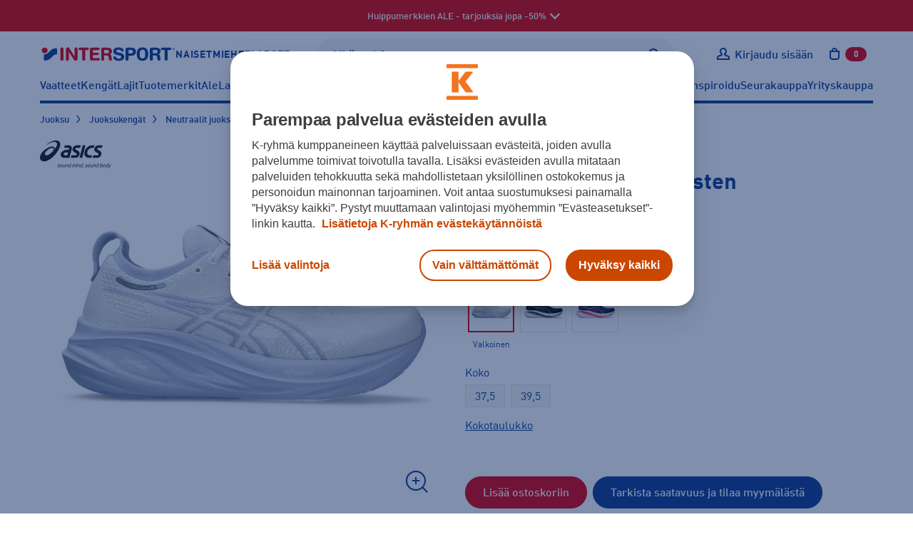

--- FILE ---
content_type: text/html; charset=utf-8
request_url: https://www.intersport.fi/fi/tuote/asics-gelnimbus-26-w-juoksukengat-56588636/
body_size: 55410
content:
<!DOCTYPE html><html
lang="fi" class="no-js"><head><meta
http-equiv="X-UA-Compatible" content="IE=edge"><meta
http-equiv="Content-Type" content="text/html; charset=UTF-8"><title>ASICS GEL-Nimbus 26 W - Naisten juoksukengät | Intersport</title><meta
name="description" content="Erittäin vaimennettu juoksukenkä.&amp;amp;nbsp;Mallia on uudistettu, jotta se tekisi juoksukokemuksesta entistäkin pehmeämmän ja tasaisemman. Osta verkkokaupasta tai varaa noudettavaksi myymälästä!" /><link
rel="canonical" href="https://www.intersport.fi/fi/tuote/asics-gelnimbus-26-w-juoksukengat-56588636/" /><meta
property="og:description" content="Erittäin vaimennettu juoksukenkä.&amp;amp;nbsp;Mallia on uudistettu, jotta se tekisi juoksukokemuksesta entistäkin pehmeämmän ja tasaisemman. Osta verkkokaupasta tai varaa noudettavaksi myymälästä!" /><meta
property="og:title" content="ASICS GEL-Nimbus 26 W - Naisten juoksukengät | Intersport " /><meta
property="og:image" content="https://www.intersport.fi/static/studio/pub/web/favicons/is-logo.png" /><meta
property="og:url" content="https://www.intersport.fi/fi/tuote/asics-gelnimbus-26-w-juoksukengat-56588636/" /><meta
property="og:type" content="product" /><meta
name="google-site-verification" content="8ZrSM_kWYRiT9HAiRWTxYMkRKfSfkI7KvFo-y0AlT9I"><meta
name="google-site-verification" content="XboSNP5eZRhuBwJeJcvnqlo_9f6N597YVeKP7g5evNI"><meta
name="viewport" content="width=device-width, initial-scale=1.0, user-scalable=no, minimal-ui=1"><meta
name="theme-color" content="#003c93"><link
rel="icon" type="image/svg+xml" sizes="any" href="https://www.intersport.fi/static/studio/pub/web/favicons/favicon.svg"><link
rel="apple-touch-icon" type="image/png" sizes="167x167" href="https://www.intersport.fi/static/studio/pub/web/favicons/favicon-167x167.png"><link
rel="apple-touch-icon" type="image/png" sizes="180x180" href="https://www.intersport.fi/static/studio/pub/web/favicons/favicon-180x180.png"><link
rel="icon" type="image/png" sizes="48x48" href="https://www.intersport.fi/static/studio/pub/web/favicons/favicon-48x48.png"><link
rel="icon" type="image/png" sizes="96x96" href="https://www.intersport.fi/static/studio/pub/web/favicons/favicon-96x96.png"><link
rel="icon" type="image/png" sizes="192x192" href="https://www.intersport.fi/static/studio/pub/web/favicons/favicon-192x192.png"><link
rel="preload" href="https://www.intersport.fi/static/studio/pub/web/v5/master/hashed/DIN-W01-Bold-Italic.98272bf0.woff2" as="font" type="font/woff2" crossorigin><link
rel="preload" href="https://www.intersport.fi/static/studio/pub/web/v5/master/hashed/DIN-W01-Bold.63dbb18d.woff2" as="font" type="font/woff2" crossorigin><link
rel="preload" href="https://www.intersport.fi/static/studio/pub/web/v5/master/hashed/DIN-W01-Medium-Italic.a4e68284.woff2" as="font" type="font/woff2" crossorigin><link
rel="preload" href="https://www.intersport.fi/static/studio/pub/web/v5/master/hashed/DIN-W01-Medium.34ef1754.woff2" as="font" type="font/woff2" crossorigin><link
rel="preload" href="https://www.intersport.fi/static/studio/pub/web/v5/master/hashed/DIN-W01-Regular-Italic.0bdaf700.woff2" as="font" type="font/woff2" crossorigin><link
rel="preload" href="https://www.intersport.fi/static/studio/pub/web/v5/master/hashed/DIN-W01-Regular.3b327ceb.woff2" as="font" type="font/woff2" crossorigin><link
rel="preload" href="https://www.intersport.fi/static/studio/pub/web/v5/master/hashed/intersport-icons.da2ba9f1.woff" as="font" type="font/woff2" crossorigin><link
rel="preload" href="https://www.intersport.fi/static/studio/pub/web/v5/master/hashed/slick.b7c9e1e4.woff" as="font" type="font/woff2" crossorigin><link
rel="preload" href="https://studio.intersport.fi/pub/Lajittelemattomat%20tuotekuvat/ASICS/ST_2023/ASICS_ASI_W_GEL-NIMBUS_26_56588636-3.png?c=system_1024x&fb" as="image"><link
rel="stylesheet" type="text/css" media="all" href="/static/studio/pub/web/v5/master/css/productpages.css?r=1768435384128" /> <script async src="https://www.intersport.fi/static/studio/pub/web/v5/master/js/head.js?r=1768435384128"></script> <script async src="https://www.intersport.fi/static/studio/pub/web/v5/master/js/modernizr.js?r=1768435384128"></script> <!--[if lt IE 9]> <script src="//studio.intersport.fi/pub/web/v3/js/lib/html5shiv.js?c=min_js_gz&r=1768435384128"></script> <script src="//studio.intersport.fi/pub/web/v3/js/lib/respond.min.js?r=1768435384128"></script> <link
href="//studio.intersport.fi/pub/web/v3/css/ie.css?c=min_css_gz&r=1768435384128" rel="stylesheet"> <![endif]--> <script>try{
      var jQueryReady = new Event('jQueryReady');
      }catch(e){}
      var dataLayer = [];</script> 
 <script>// Define the date after which the cart can be removed
    const removalDate = new Date('2024-09-01T00:00:00Z');

    // Get the current date
    const currentDate = new Date();

    // Function to delete a cookie by name
    function deleteCookie(name) {
      document.cookie = name + '=; expires=Thu, 01 Jan 1970 00:00:00 UTC; path=/;';
    }

    // Check if the current date is after the removal date
    if (currentDate >= removalDate) {
      // Check if the 'cart' item exists in localStorage and if it hasn't been removed before
      if (localStorage.getItem('cart') && !localStorage.getItem('cartRemoved')) {
        // Get the cart ID
        const cart = JSON.parse(localStorage.getItem('cart'));
        const cartId = cart.id;

        // Remove the 'cart' item from localStorage
        localStorage.removeItem('cart');

        // Save the cart ID in localStorage to indicate that the cart has been removed
        localStorage.setItem('cartRemoved', cartId);

        // Remove the 'cart' cookie
        deleteCookie('cart');

        console.log('Cart removed from localStorage and cookie');
      } else {
        console.log('No cart found in localStorage or cart has already been removed');
      }
    } else {
      console.log('Current date is before the removal date');
    }</script> </head><body
class="page-ZOK4nSq1Q5GlFOafWIhmHg page-tuote v4-grid" data-page='tuote' data-uuid='ZOK4nSq1Q5GlFOafWIhmHg'> <script>(function(w,d,s,l,i){w[l]=w[l]||[];w[l].push({'gtm.start':
      new Date().getTime(),event:'gtm.js'});var f=d.getElementsByTagName(s)[0],
      j=d.createElement(s),dl=l!='dataLayer'?'&l='+l:'';j.async=true;j.src=
      'https://www.googletagmanager.com/gtm.js?id='+i+dl;f.parentNode.insertBefore(j,f);
      })(window,document,'script','dataLayer','GTM-55DR2KMK');</script>  <noscript><iframe
src="https://www.googletagmanager.com/ns.html?id=GTM-55DR2KMK" height="0" width="0" style="display:none;visibility:hidden"></iframe></noscript><div
id="fb-root"></div> <script>(function(d, s, id) {
      var js, fjs = d.getElementsByTagName(s)[0];
      if (d.getElementById(id)) return;
      js = d.createElement(s); js.id = id;
      js.src = "//connect.facebook.net/fi_FI/all.js#xfbml=1&appId=296402373844646";
      fjs.parentNode.insertBefore(js, fjs);
    }(document, 'script', 'facebook-jssdk'));</script> <a
href="#main" class="a-skip-to-content">Sisältöön</a> <a
name="top" tabindex="-1"></a><div
id="intersport-page"><style>.top-ad-bar .daylinks {
      padding-bottom: 30px;
      text-align: center;
    }
    .top-ad-bar .daylinks a {
      border: 2px solid #fff;
      border-radius: 2px;
      padding: 7px 18px 4px;
      margin: 6px 4px;
      text-decoration: none;
      display: inline-block;
    }
    .top-ad-bar .daylinks a:hover, .top-ad-bar .daylinks a:active {
      background: #fff;
      color: #000;
    }

    .top-ad-bar .h4 {
      font-family: 'DinWebPro-Light';
      text-transform: uppercase;
      line-height: 26px;
    }
    .top-ad-bar strong {
      color: inherit;
    }</style><div
class="top-ad-bar short open  force-show" style="background-color: #e60b0b;"><div
class="container"><div
class="top-ad-bar-short-text has-text-centered"> <span
class="is-hidden-desktop pr-5">Huippumerkkien ALE - tarjouksia jopa -50% <span
class="top-ad-bar-open"></span> </span> <span
class="is-hidden-touch"> Huippumerkkien ALE - tarjouksia jopa -50% <span
class="top-ad-bar-open"></span> </span></div></div></div><div
class="top-ad-bar full closed  force-show" style="background-color: #e60b0b;"><div
class="section"><div
class="top-ad-bar-full-text container"><div
class="h2" style="text-align: center;"><strong
style="text-align: center;"><strong
style="text-align: center;"><strong>Merkkilöytöjä talveen jopa -50 % </strong></strong></strong></div><p
style="text-align: center;">Intersportissa käynnissä nyt talven ALE! Kaupat ja verkko ovat täynnä mahtavia merkkidiilejä talven ulkoiluun, maastohiihtoon, lasketteluun, treenihetkiin sekä muihin ajankohtaisiin lajeihin.</p><p
style="text-align: center;">Tutustu huippumerkkien tarjouksiin ja nappaa parhaat sporttivaatteet ja -varusteet kauteen – alennukset ovat jopa -50 %.</p><p
style="text-align: center;"><a
class="a-button a-button--tertiary" href="https://www.intersport.fi/fi/ale/">KATSO TARJOUKSET</a></p><p
style="text-align: center;">*Tarjoukset ovat voimassa Intersport-kaupoissa ja verkossa 26.1. asti ellei tuotteen kohdalla toisin mainita, niin kauan kuin varatut erät riittävät. Koot ja värit voivat vaihdella kaupoittain.</p><p
style="text-align: center;"> </p><div
class="text-center mt-5"> <span
class="top-ad-bar-close"></span></div> <br></div></div></div><div
class="page o-page" ><div
class="overlay"></div> <header
class="o-header"><div
class="o-navigation"><div
class="o-navigation__container container"><div
class="o-navigation__main-bar o-navigation__main-bar--desktop"><div
class="o-navigation__logo-container"> <a
class="o-navigation__logo-link" href="/fi/" title="Intersport"><img
class="a-navigation-logo" data-navigation="default" width="213" height="24" src="//studio.intersport.fi/pub/web/v4/img/intersport-logo-new.svg" alt="Intersport"></a></div><div
class="m-target-group-selector-desktop js-select-navigation-container"> <a
href="&#x2F;fi&#x2F;naiset&#x2F;" class="a-navigation-toggle" data-navigation="women" title="Valitse kohderyhmä: Naiset">Naiset</a> <a
href="&#x2F;fi&#x2F;miehet&#x2F;" class="a-navigation-toggle" data-navigation="men" title="Valitse kohderyhmä: Miehet">Miehet</a> <a
href="&#x2F;fi&#x2F;lapset&#x2F;" class="a-navigation-toggle" data-navigation="children" title="Valitse kohderyhmä: Lapset">Lapset</a></div><div
class="m-search-container m-search-container--desktop"><div
class="search-box-wrapper"> <input
type="search" autocomplete="off" placeholder="Mitä etsit?" name="search" data-endpoint="/fi/haku/"
class="search-box desktop"><div
class="search-box-actions"><button
class="clear-search a-icon__button" type="button" title="Tyhjennä haku"><i
class="a-icon a-icon--close " aria-hidden="true"><svg
xmlns="http://www.w3.org/2000/svg" width="12" height="12" viewBox="0 0 12 12" role="presentation"> <use
xlink:href="/static/studio/pub/web/v5/master/icons/icons-is.svg?t=1768435384128#icon-close" href="/static/studio/pub/web/v5/master/icons/icons-is.svg?t=1768435384128#icon-close" /> </svg></i></button><span
class="search-box-actions-spacer"></span><button
type="button" class="search-button a-icon__button" title="Hae"><i
class="a-icon a-icon--search " aria-hidden="true"><svg
xmlns="http://www.w3.org/2000/svg" width="12" height="12" viewBox="0 0 12 12" role="presentation"> <use
xlink:href="/static/studio/pub/web/v5/master/icons/icons-is.svg?t=1768435384128#icon-search" href="/static/studio/pub/web/v5/master/icons/icons-is.svg?t=1768435384128#icon-search" /> </svg></i></button></div><div
class="search-suggestions"></div></div></div><div
class="m-navigation-actions js-navigation-actions-desktop"><div
class="m-navigation-actions__item m-navigation-actions__item--link"> <a
class="m-navigation-actions__trigger m-navigation-actions__item--forced-width u-user__not-logged-in-flex js-login-popup-trigger" href="/fi/v4/liity-clubiin/" data-target="#login-modal-content .js-login"> <i
class="a-icon a-icon--user a-link__icon m-navigation-actions__trigger-icon" aria-hidden="true"><svg
xmlns="http://www.w3.org/2000/svg" width="12" height="12" viewBox="0 0 12 12" role="presentation"> <use
xlink:href="/static/studio/pub/web/v5/master/icons/icons-is.svg?t=1768435384128#icon-user" href="/static/studio/pub/web/v5/master/icons/icons-is.svg?t=1768435384128#icon-user" /> </svg></i> <span
class="m-navigation-actions__trigger-label u-hidden--mobile-nav--a11y js-user-initially-hidden u-hidden">Kirjaudu sisään</span> </a><div
class="u-user u-user__logged-in"><div
class="m-navigation-actions__item--forced-width"> <a
class="m-navigation-actions__trigger" data-toggle="club-dropdown" href="/fi/v4/club/dashboard/"> <i
class="a-icon a-icon--user-logged-in a-link__icon m-navigation-actions__trigger-icon-user-logged-in-color m-navigation-actions__trigger-icon" aria-hidden="true"><svg
xmlns="http://www.w3.org/2000/svg" width="12" height="12" viewBox="0 0 12 12" role="presentation"> <use
xlink:href="/static/studio/pub/web/v5/master/icons/icons-is.svg?t=1768435384128#icon-user-logged-in" href="/static/studio/pub/web/v5/master/icons/icons-is.svg?t=1768435384128#icon-user-logged-in" /> </svg></i> <span
class="m-navigation-actions__trigger-label u-hidden--mobile-nav--a11y"><span
class="u-hidden--a11y">Omat sivut: </span><span
class="js-user-firstname"></span></span> </a></div><div
class="m-navigation-actions__dropdown js-club-nav-toggle" id="club-dropdown"><div
class="m-dropdown"><ul
class="m-dropdown__list" role="navigation" aria-label="Intersport Club"><li
class="m-dropdown__list-item"> <a
class="m-dropdown__list-item-link" href="&#x2F;fi&#x2F;v4&#x2F;club&#x2F;dashboard&#x2F;">Intersport Club</a></li><li
class="m-dropdown__list-item"> <a
class="m-dropdown__list-item-link" href="&#x2F;fi&#x2F;v4&#x2F;club&#x2F;etutaso-ja-edut&#x2F;">Etutaso ja edut</a></li><li
class="m-dropdown__list-item"> <a
class="m-dropdown__list-item-link" href="&#x2F;fi&#x2F;v4&#x2F;club&#x2F;yhteys-ja-toimitustiedot&#x2F;">Yhteys- ja toimitustiedot</a></li><li
class="m-dropdown__list-item"> <a
class="m-dropdown__list-item-link" href="&#x2F;fi&#x2F;v4&#x2F;club&#x2F;osto-oikeusrekisteri&#x2F;">Osto-oikeusrekisteri (yrityksille)</a></li><li
class="m-dropdown__list-item"> <a
class="m-dropdown__list-item-link" href="&#x2F;fi&#x2F;v4&#x2F;club&#x2F;tilaukset&#x2F;">Tilaukset ja palautus</a></li><li
class="m-dropdown__list-item"> <a
class="m-dropdown__list-item-link" href="&#x2F;fi&#x2F;v4&#x2F;club&#x2F;sahkoposti-ja-salasana&#x2F;">Sähköposti ja salasana</a></li><li
class="m-dropdown__list-item"> <a
class="m-dropdown__list-item-link" href="&#x2F;fi&#x2F;v4&#x2F;club&#x2F;markkinointiviestit-ja-luvat&#x2F;">Markkinointiviestit- ja luvat</a></li></ul><div
class="m-dropdown__footer"> <a
class="a-button a-button--large" href="/fi/v4/liity-clubiin/?stage_extranet=logout">Kirjaudu ulos</a></div></div></div></div></div><div
class="m-navigation-actions__item m-navigation-actions__item--desktop-nav-last js-header-carts m-navigation-actions__item--link"><div
class="js-toggle-cart"> <a
class="m-navigation-actions__trigger m-navigation-actions__trigger--outline-icon" data-toggle="mini-cart" href="/fi/v4/ostoskori/"> <i
class="a-icon a-icon--cart a-link__icon m-navigation-actions__trigger-icon"><svg
xmlns="http://www.w3.org/2000/svg" width="12" height="12" viewBox="0 0 12 12" role="presentation"><title>Avaa ostoskori,</title><use
xlink:href="/static/studio/pub/web/v5/master/icons/icons-is.svg?t=1768435384128#icon-cart" href="/static/studio/pub/web/v5/master/icons/icons-is.svg?t=1768435384128#icon-cart" /> </svg></i> <span
class="m-navigation-actions__trigger-label m-navigation-actions__cart-count"><span
class="js-cart-count">0</span><span
class="u-hidden--a11y"> tuotetta ostoskorissa</span></span> </a><div
class="m-navigation-actions__dropdown" id="mini-cart"><div
class="v4-header-cart m-dropdown  "
data-cart-url="/fi/v4/ostoskori/"
aria-label="Ostoskori"
role="region"
><div
class="v4-header-cart-header"><h2 class="v4-header-cart-header-title">Ostoskori</h2><div> tuotetta</div></div><div
class="v4-header-cart-items"><ul
class="v4-header-cart-items-list"></ul></div><div
class="v4-header-cart-footer"><dl
class="v4-header-cart-total"><dt>Kokonaissumma</dt><dd> €</dd></dl><a
href="/fi/v4/ostoskori/" class="a-button a-button--primary a-button--large a-button--full">Ostoskoriin</a></div></div></div></div><div
class="cart-item-overlay collapsed" role="dialog"><div
role="document" class="v4-header-cart-item m-dropdown" data-cart-url="/fi/v4/ostoskori/"> <button
type="button" class="v4-header-cart-close"><i
class="a-icon a-icon--close "><svg
xmlns="http://www.w3.org/2000/svg" width="12" height="12" viewBox="0 0 12 12" role="presentation"><title>Sulje ostoskori</title><use
xlink:href="/static/studio/pub/web/v5/master/icons/icons-is.svg?t=1768435384128#icon-close" href="/static/studio/pub/web/v5/master/icons/icons-is.svg?t=1768435384128#icon-close" /> </svg></i></button><div
class="cart-item-cta"><div
class="totals"> <span
class="grand-amount-mini">Ostoskorissa tuotteita: </span> <span
class="grand-total-mini">yht. € + toimituskulut</span></div> <a
href="/fi/v4/ostoskori/" class="a-button a-button--full a-button--primary">Siirry ostoskoriin</a> <a
id="close-minicart" class="button back">Jatka ostoksia</a></div></div></div></div><div
class="m-navigation-actions__item u-hidden--desktop-nav m-navigation-actions__item--mobile-nav-last"> <button
class="m-navigation-actions__trigger js-navigation-toggle a-toggle" title="Avaa sivunavigaatio" type="button" data-close-text="Sulje sivunavigaatio" data-open-text="Avaa sivunavigaatio" aria-pressed="false"> <span
class="a-toggle__content-flex a-toggle__content-flex--closed"><i
class="a-icon a-icon--menu a-link__icon m-navigation-actions__trigger-icon" aria-hidden="true"><svg
xmlns="http://www.w3.org/2000/svg" width="12" height="12" viewBox="0 0 12 12" role="presentation"> <use
xlink:href="/static/studio/pub/web/v5/master/icons/icons-is.svg?t=1768435384128#icon-menu" href="/static/studio/pub/web/v5/master/icons/icons-is.svg?t=1768435384128#icon-menu" /> </svg></i></span> <span
class="a-toggle__content-flex a-toggle__content-flex--opened"><i
class="a-icon a-icon--close a-link__icon m-navigation-actions__trigger-icon" aria-hidden="true"><svg
xmlns="http://www.w3.org/2000/svg" width="12" height="12" viewBox="0 0 12 12" role="presentation"> <use
xlink:href="/static/studio/pub/web/v5/master/icons/icons-is.svg?t=1768435384128#icon-close" href="/static/studio/pub/web/v5/master/icons/icons-is.svg?t=1768435384128#icon-close" /> </svg></i></span> </button></div></div></div><div
id="mobile-navigation"
class="o-navigation__mobile o-navigation__mobile--offscreen"
aria-hidden="true"
role="dialog"
aria-modal="true"
aria-label="Navigointivalikko"
><div
class="o-navigation__mobile-wrapper"><div
class="o-navigation__mobile-actions-bar-container"><div
class="o-navigation__main-bar o-navigation__main-bar--mobile"><div
class="o-navigation__logo-container"> <a
class="o-navigation__logo-link" href="/fi/" title="Intersport"><img
class="a-navigation-logo" width="213" height="24" src="//studio.intersport.fi/pub/web/v4/img/intersport-logo-new.svg" alt="Intersport"></a></div><div
class="m-navigation-actions"><div
class="m-navigation-actions__item m-navigation-actions__item--link"> <a
class="m-navigation-actions__trigger m-navigation-actions__item--forced-width u-user__not-logged-in-flex js-login-popup-trigger" href="/fi/v4/liity-clubiin/" data-target="#login-modal-content .js-login"> <i
class="a-icon a-icon--user a-link__icon m-navigation-actions__trigger-icon" aria-hidden="true"><svg
xmlns="http://www.w3.org/2000/svg" width="12" height="12" viewBox="0 0 12 12" role="presentation"> <use
xlink:href="/static/studio/pub/web/v5/master/icons/icons-is.svg?t=1768435384128#icon-user" href="/static/studio/pub/web/v5/master/icons/icons-is.svg?t=1768435384128#icon-user" /> </svg></i> <span
class="m-navigation-actions__trigger-label u-hidden--mobile-nav--a11y js-user-initially-hidden u-hidden">Kirjaudu sisään</span> </a><div
class="u-user u-user__logged-in"><div
class="m-navigation-actions__item--forced-width"> <a
class="m-navigation-actions__trigger" href="/fi/v4/club/dashboard/"> <i
class="a-icon a-icon--user-logged-in a-link__icon m-navigation-actions__trigger-icon-user-logged-in-color m-navigation-actions__trigger-icon" aria-hidden="true"><svg
xmlns="http://www.w3.org/2000/svg" width="12" height="12" viewBox="0 0 12 12" role="presentation"> <use
xlink:href="/static/studio/pub/web/v5/master/icons/icons-is.svg?t=1768435384128#icon-user-logged-in" href="/static/studio/pub/web/v5/master/icons/icons-is.svg?t=1768435384128#icon-user-logged-in" /> </svg></i> <span
class="m-navigation-actions__trigger-label u-hidden--mobile-nav--a11y"><span
class="u-hidden--a11y">Omat sivut: </span><span
class="js-user-firstname"></span></span> </a></div></div></div><div
class="m-navigation-actions__item m-navigation-actions__item--desktop-nav-last js-header-carts m-navigation-actions__item--link"><div
class="js-toggle-cart"> <a
class="m-navigation-actions__trigger m-navigation-actions__trigger--outline-icon" data-toggle="mini-cart" href="/fi/v4/ostoskori/"> <i
class="a-icon a-icon--cart a-link__icon m-navigation-actions__trigger-icon"><svg
xmlns="http://www.w3.org/2000/svg" width="12" height="12" viewBox="0 0 12 12" role="presentation"><title>Avaa ostoskori,</title><use
xlink:href="/static/studio/pub/web/v5/master/icons/icons-is.svg?t=1768435384128#icon-cart" href="/static/studio/pub/web/v5/master/icons/icons-is.svg?t=1768435384128#icon-cart" /> </svg></i> <span
class="m-navigation-actions__trigger-label m-navigation-actions__cart-count"><span
class="js-cart-count">0</span><span
class="u-hidden--a11y"> tuotetta ostoskorissa</span></span> </a></div></div><div
class="m-navigation-actions__item u-hidden--desktop-nav m-navigation-actions__item--mobile-nav-last"> <button
class="m-navigation-actions__trigger js-navigation-toggle a-toggle" title="Avaa sivunavigaatio" type="button" data-close-text="Sulje sivunavigaatio" data-open-text="Avaa sivunavigaatio" aria-pressed="false"> <span
class="a-toggle__content-flex a-toggle__content-flex--closed"><i
class="a-icon a-icon--menu a-link__icon m-navigation-actions__trigger-icon" aria-hidden="true"><svg
xmlns="http://www.w3.org/2000/svg" width="12" height="12" viewBox="0 0 12 12" role="presentation"> <use
xlink:href="/static/studio/pub/web/v5/master/icons/icons-is.svg?t=1768435384128#icon-menu" href="/static/studio/pub/web/v5/master/icons/icons-is.svg?t=1768435384128#icon-menu" /> </svg></i></span> <span
class="a-toggle__content-flex a-toggle__content-flex--opened"><i
class="a-icon a-icon--close a-link__icon m-navigation-actions__trigger-icon" aria-hidden="true"><svg
xmlns="http://www.w3.org/2000/svg" width="12" height="12" viewBox="0 0 12 12" role="presentation"> <use
xlink:href="/static/studio/pub/web/v5/master/icons/icons-is.svg?t=1768435384128#icon-close" href="/static/studio/pub/web/v5/master/icons/icons-is.svg?t=1768435384128#icon-close" /> </svg></i></span> </button></div></div></div></div><div
class="m-target-group-selector-mobile m-target-group-selector-mobile--hidden js-select-navigation-container"> <button
type="button" class="a-navigation-toggle" data-navigation="women" data-is-mobile="true" aria-label="Valitse kohderyhmä: Naiset">Naiset</button><button
type="button" class="a-navigation-toggle" data-navigation="men" data-is-mobile="true" aria-label="Valitse kohderyhmä: Miehet">Miehet</button><button
type="button" class="a-navigation-toggle" data-navigation="children" data-is-mobile="true" aria-label="Valitse kohderyhmä: Lapset">Lapset</button></div> <nav
class="o-navigation__mobile-navigation"> </nav></div></div> <nav
class="m-navigations m-navigations--hidden"><ul
class="m-navigations__bar js-navigation-bar m-navigations__bar--selected" aria-hidden="false" aria-label="Sivunavigaatio: Oletus" data-navigation-id="default"><li
class="a-navigation-bar-item"><button
type="button" class="a-navigation-item a-navigation-item--has-dropdown js-dropdown-navigation-control" aria-controls="nav-dropdown-0" aria-expanded="false">Vaatteet</button><div
id="nav-dropdown-0" class="m-dropdown-navigation js-dropdown-navigation"><div
class="container m-navigation-container m-navigation-container-columns-4"
><div> <span
class="h3 a-navigation-title ">Naisten vaatteet</span><ul
class="m-navigation-links " aria-label="Naisten vaatteet" ><li><a
href="&#x2F;fi&#x2F;naisten-vaatteet&#x2F;" class="a-link a-link--navigation"  data-silent-navigation-select="true" data-navigation="women" >Kaikki naisten vaatteet</a></li><li><a
href="&#x2F;fi&#x2F;naisten-vaatteet&#x2F;takit-ja-liivit&#x2F;talvitakit&#x2F;" class="a-link a-link--navigation"  data-silent-navigation-select="true" data-navigation="women" >Talvitakit</a></li><li><a
href="&#x2F;fi&#x2F;naisten-vaatteet&#x2F;takit-ja-liivit&#x2F;" class="a-link a-link--navigation"  data-silent-navigation-select="true" data-navigation="women" >Takit</a></li><li><a
href="&#x2F;fi&#x2F;naisten-vaatteet&#x2F;paidat-ja-topit&#x2F;" class="a-link a-link--navigation"  data-silent-navigation-select="true" data-navigation="women" >Paidat ja topit</a></li><li><a
href="&#x2F;fi&#x2F;naisten-vaatteet&#x2F;colleget-ja-fleecet&#x2F;" class="a-link a-link--navigation"  data-silent-navigation-select="true" data-navigation="women" >Colleget ja fleecet</a></li><li><a
href="&#x2F;fi&#x2F;naisten-vaatteet&#x2F;hupparit&#x2F;" class="a-link a-link--navigation"  data-silent-navigation-select="true" data-navigation="women" >Hupparit</a></li><li><a
href="&#x2F;fi&#x2F;naisten-vaatteet&#x2F;housut-ja-shortsit&#x2F;" class="a-link a-link--navigation"  data-silent-navigation-select="true" data-navigation="women" >Housut ja shortsit</a></li><li><a
href="&#x2F;fi&#x2F;naisten-vaatteet&#x2F;trikoot-ja-legginsit&#x2F;" class="a-link a-link--navigation"  data-silent-navigation-select="true" data-navigation="women" >Trikoot</a></li><li><a
href="&#x2F;fi&#x2F;naisten-vaatteet&#x2F;hameet-ja-mekot&#x2F;" class="a-link a-link--navigation"  data-silent-navigation-select="true" data-navigation="women" >Hameet ja mekot</a></li><li><a
href="&#x2F;fi&#x2F;naisten-vaatteet&#x2F;asusteet&#x2F;" class="a-link a-link--navigation"  data-silent-navigation-select="true" data-navigation="women" >Asusteet</a></li><li><a
href="&#x2F;fi&#x2F;naisten-vaatteet&#x2F;alusasut&#x2F;" class="a-link a-link--navigation"  data-silent-navigation-select="true" data-navigation="women" >Alusasut</a></li><li><a
href="false" class="a-link a-link--navigation"  data-silent-navigation-select="true" data-navigation="women" >Aluskerrastot</a></li><li><a
href="&#x2F;fi&#x2F;naisten-vaatteet&#x2F;urheiluliivit&#x2F;" class="a-link a-link--navigation"  data-silent-navigation-select="true" data-navigation="women" >Urheiluliivit</a></li><li><a
href="&#x2F;fi&#x2F;naisten-laukut-ja-reput&#x2F;" class="a-link a-link--navigation"  data-silent-navigation-select="true" data-navigation="women" >Laukut ja reput</a></li><li><a
href="&#x2F;fi&#x2F;naisten-vaatteet&#x2F;uimaasut&#x2F;uimapuvut&#x2F;" class="a-link a-link--navigation"  data-silent-navigation-select="true" data-navigation="women" >Uimapuvut</a></li></ul></div><div> <span
class="h3 a-navigation-title ">Miesten vaatteet</span><ul
class="m-navigation-links " aria-label="Miesten vaatteet" ><li><a
href="&#x2F;fi&#x2F;miesten-vaatteet&#x2F;" class="a-link a-link--navigation"  data-silent-navigation-select="true" data-navigation="men" >Kaikki miesten vaatteet</a></li><li><a
href="&#x2F;fi&#x2F;miesten-vaatteet&#x2F;takit-ja-liivit&#x2F;talvitakit&#x2F;" class="a-link a-link--navigation"  data-silent-navigation-select="true" data-navigation="men" >Talvitakit</a></li><li><a
href="&#x2F;fi&#x2F;miesten-vaatteet&#x2F;takit-ja-liivit&#x2F;" class="a-link a-link--navigation"  data-silent-navigation-select="true" data-navigation="men" >Takit</a></li><li><a
href="&#x2F;fi&#x2F;miesten-vaatteet&#x2F;paidat&#x2F;" class="a-link a-link--navigation"  data-silent-navigation-select="true" data-navigation="men" >Paidat</a></li><li><a
href="&#x2F;fi&#x2F;miesten-vaatteet&#x2F;colleget-ja-fleecet&#x2F;" class="a-link a-link--navigation"  data-silent-navigation-select="true" data-navigation="men" >Colleget ja fleecet</a></li><li><a
href="&#x2F;fi&#x2F;miesten-vaatteet&#x2F;hupparit&#x2F;" class="a-link a-link--navigation"  data-silent-navigation-select="true" data-navigation="men" >Hupparit</a></li><li><a
href="&#x2F;fi&#x2F;miesten-vaatteet&#x2F;housut-ja-shortsit&#x2F;" class="a-link a-link--navigation"  data-silent-navigation-select="true" data-navigation="men" >Housut ja shortsit</a></li><li><a
href="&#x2F;fi&#x2F;miesten-vaatteet&#x2F;trikoot&#x2F;" class="a-link a-link--navigation"  data-silent-navigation-select="true" data-navigation="men" >Trikoot</a></li><li><a
href="&#x2F;fi&#x2F;miesten-vaatteet&#x2F;asusteet&#x2F;" class="a-link a-link--navigation"  data-silent-navigation-select="true" data-navigation="men" >Asusteet</a></li><li><a
href="&#x2F;fi&#x2F;miesten-vaatteet&#x2F;alusasut&#x2F;" class="a-link a-link--navigation"  data-silent-navigation-select="true" data-navigation="men" >Alusasut</a></li><li><a
href="&#x2F;fi&#x2F;miesten-vaatteet&#x2F;uimaasut&#x2F;" class="a-link a-link--navigation"  data-silent-navigation-select="true" data-navigation="men" >Uima-asut</a></li><li><a
href="&#x2F;fi&#x2F;miesten-laukut-ja-reput&#x2F;" class="a-link a-link--navigation"  data-silent-navigation-select="true" data-navigation="men" >Laukut ja reput</a></li></ul></div><div> <span
class="h3 a-navigation-title ">Lasten ja nuorten vaatteet</span><ul
class="m-navigation-links " aria-label="Lasten ja nuorten vaatteet" ><li><a
href="&#x2F;fi&#x2F;lasten-vaatteet&#x2F;" class="a-link a-link--navigation"  data-silent-navigation-select="true" data-navigation="children" >Kaikki lasten ja nuorten vaatteet</a></li><li><a
href="&#x2F;fi&#x2F;lasten-vaatteet&#x2F;takit&#x2F;" class="a-link a-link--navigation"  data-silent-navigation-select="true" data-navigation="children" >Takit</a></li><li><a
href="&#x2F;fi&#x2F;lasten-vaatteet&#x2F;paidat-ja-hupparit&#x2F;" class="a-link a-link--navigation"  data-silent-navigation-select="true" data-navigation="children" >Paidat ja hupparit</a></li><li><a
href="&#x2F;fi&#x2F;lasten-vaatteet&#x2F;housut-ja-shortsit&#x2F;" class="a-link a-link--navigation"  data-silent-navigation-select="true" data-navigation="children" >Housut ja shortsit</a></li><li><a
href="&#x2F;fi&#x2F;lasten-vaatteet&#x2F;verryttelypuvut&#x2F;" class="a-link a-link--navigation"  data-silent-navigation-select="true" data-navigation="children" >Verryttelypuvut</a></li><li><a
href="&#x2F;fi&#x2F;lasten-vaatteet&#x2F;haalarit&#x2F;" class="a-link a-link--navigation"  data-silent-navigation-select="true" data-navigation="children" >Haalarit</a></li><li><a
href="&#x2F;fi&#x2F;lasten-vaatteet&#x2F;asusteet&#x2F;" class="a-link a-link--navigation"  data-silent-navigation-select="true" data-navigation="children" >Asusteet</a></li><li><a
href="&#x2F;fi&#x2F;lasten-vaatteet&#x2F;alusasut&#x2F;" class="a-link a-link--navigation"  data-silent-navigation-select="true" data-navigation="children" >Alusasut</a></li><li><a
href="&#x2F;fi&#x2F;lasten-vaatteet&#x2F;uimaasut&#x2F;" class="a-link a-link--navigation"  data-silent-navigation-select="true" data-navigation="children" >Uima-asut</a></li><li><a
href="&#x2F;fi&#x2F;nuorten-laukut-ja-reput&#x2F;" class="a-link a-link--navigation"  data-silent-navigation-select="true" data-navigation="children" >Laukut ja reput</a></li></ul></div><div> <span
class="h3 a-navigation-title ">Suosittelemme</span><ul
class="m-navigation-links " aria-label="Suosittelemme" ><li><a
href="&#x2F;fi&#x2F;talvitakit&#x2F;" class="a-link a-link--navigation" >Talvitakit</a></li><li><a
href="&#x2F;fi&#x2F;toppahousut&#x2F;" class="a-link a-link--navigation" >Toppahousut</a></li><li><a
href="&#x2F;fi&#x2F;merinovilla&#x2F;" class="a-link a-link--navigation" >Merinovilla</a></li><li><a
href="&#x2F;fi&#x2F;laji&#x2F;laskettelu&#x2F;lasketteluvaatteet&#x2F;laskettelutakit&#x2F;" class="a-link a-link--navigation" >Laskettelutakit</a></li><li><a
href="&#x2F;fi&#x2F;tuotemerkit&#x2F;kari-traa&#x2F;" class="a-link a-link--navigation" >Kari Traa</a></li><li><a
href="&#x2F;fi&#x2F;plus-size&#x2F;" class="a-link a-link--navigation" >Plus-size</a></li><li><a
href="&#x2F;fi&#x2F;tuotemerkit&#x2F;helly-hansen&#x2F;vaatteet&#x2F;takit-ja-liivit&#x2F;" class="a-link a-link--navigation" >Helly Hansen takit</a></li><li><a
href="&#x2F;fi&#x2F;tuotemerkit&#x2F;peak-performance&#x2F;vaatteet&#x2F;takit-ja-liivit&#x2F;" class="a-link a-link--navigation" >Peak Performance takit</a></li><li><a
href="&#x2F;fi&#x2F;naisten-vaatteet&#x2F;takit-ja-liivit&#x2F;kuoritakit&#x2F;" class="a-link a-link--navigation" >Kuoritakit</a></li><li><a
href="&#x2F;fi&#x2F;pipot&#x2F;" class="a-link a-link--navigation" >Pipot</a></li><li><a
href="&#x2F;fi&#x2F;laji&#x2F;laskettelu&#x2F;lasketteluvaatteet&#x2F;laskettelutakit&#x2F;" class="a-link a-link--navigation" >Laskettelutakit</a></li><li><a
href="&#x2F;fi&#x2F;juomapullot&#x2F;" class="a-link a-link--navigation" >Juomapullot</a></li><li><a
href="&#x2F;fi&#x2F;tuotemerkit&#x2F;haglofs&#x2F;" class="a-link a-link--navigation" >Haglöfs</a></li><li><a
href="&#x2F;fi&#x2F;collegepaidat&#x2F;" class="a-link a-link--navigation" >Collegepaidat</a></li><li><a
href="&#x2F;fi&#x2F;collegehousut&#x2F;" class="a-link a-link--navigation" >Collegehousut</a></li><li><a
href="&#x2F;fi&#x2F;ale&#x2F;vaatteet-ale-ja-tarjoukset&#x2F;" class="a-link a-link--navigation" >Ale vaatteet</a></li><li><a
href="&#x2F;fi&#x2F;lahjakortti&#x2F;" class="a-link a-link--navigation" >Lahjakortti</a></li></ul></div></div></div></li><li
class="a-navigation-bar-item"><button
type="button" class="a-navigation-item a-navigation-item--has-dropdown js-dropdown-navigation-control" aria-controls="nav-dropdown-1" aria-expanded="false">Kengät</button><div
id="nav-dropdown-1" class="m-dropdown-navigation js-dropdown-navigation"><div
class="container m-navigation-container m-navigation-container-columns-4"
style="grid-template-columns: 1fr 1fr 1fr 1fr;"><div> <span
class="h3 a-navigation-title ">Naisten kengät</span><ul
class="m-navigation-links " aria-label="Naisten kengät" style="columns: 1"><li><a
href="&#x2F;fi&#x2F;naisten-kengat&#x2F;" class="a-link a-link--navigation"  data-silent-navigation-select="true" data-navigation="women" >Kaikki naisten kengät</a></li><li><a
href="&#x2F;fi&#x2F;naisten-kengat&#x2F;talvikengat&#x2F;nastakengat&#x2F;" class="a-link a-link--navigation"  data-silent-navigation-select="true" data-navigation="women" >Nastakengät</a></li><li><a
href="&#x2F;fi&#x2F;naisten-kengat&#x2F;talvikengat&#x2F;" class="a-link a-link--navigation"  data-silent-navigation-select="true" data-navigation="women" >Talvikengät</a></li><li><a
href="&#x2F;fi&#x2F;naisten-kengat&#x2F;urheilukengat&#x2F;juoksukengat&#x2F;" class="a-link a-link--navigation"  data-silent-navigation-select="true" data-navigation="women" >Juoksukengät</a></li><li><a
href="&#x2F;fi&#x2F;naisten-kengat&#x2F;ulkoilukengat&#x2F;" class="a-link a-link--navigation"  data-silent-navigation-select="true" data-navigation="women" >Ulkoilukengät</a></li><li><a
href="&#x2F;fi&#x2F;naisten-kengat&#x2F;tennarit&#x2F;" class="a-link a-link--navigation"  data-silent-navigation-select="true" data-navigation="women" >Tennarit</a></li><li><a
href="&#x2F;fi&#x2F;naisten-kengat&#x2F;urheilukengat&#x2F;" class="a-link a-link--navigation"  data-silent-navigation-select="true" data-navigation="women" >Urheilukengät</a></li><li><a
href="&#x2F;fi&#x2F;naisten-kengat&#x2F;urheilukengat&#x2F;paljasjalkakengat&#x2F;" class="a-link a-link--navigation"  data-silent-navigation-select="true" data-navigation="women" >Paljasjalkakengät</a></li><li><a
href="&#x2F;fi&#x2F;naisten-kengat&#x2F;sandaalit&#x2F;" class="a-link a-link--navigation"  data-silent-navigation-select="true" data-navigation="women" >Sandaalit</a></li><li><a
href="&#x2F;fi&#x2F;naisten-kengat&#x2F;kumisaappaat&#x2F;" class="a-link a-link--navigation"  data-silent-navigation-select="true" data-navigation="women" >Kumisaappaat</a></li><li><a
href="&#x2F;fi&#x2F;miesten-kengat&#x2F;pohjalliset&#x2F;" class="a-link a-link--navigation"  data-silent-navigation-select="true" data-navigation="women" >Pohjalliset</a></li></ul></div><div> <span
class="h3 a-navigation-title ">Miesten kengät</span><ul
class="m-navigation-links " aria-label="Miesten kengät" ><li><a
href="&#x2F;fi&#x2F;miesten-kengat&#x2F;" class="a-link a-link--navigation"  data-silent-navigation-select="true" data-navigation="men" >Kaikki miesten kengät</a></li><li><a
href="&#x2F;fi&#x2F;miesten-kengat&#x2F;talvikengat&#x2F;nastakengat&#x2F;" class="a-link a-link--navigation"  data-silent-navigation-select="true" data-navigation="men" >Nastakengät</a></li><li><a
href="&#x2F;fi&#x2F;miesten-kengat&#x2F;talvikengat&#x2F;" class="a-link a-link--navigation"  data-silent-navigation-select="true" data-navigation="men" >Talvikengät</a></li><li><a
href="&#x2F;fi&#x2F;miesten-kengat&#x2F;urheilukengat&#x2F;juoksukengat&#x2F;" class="a-link a-link--navigation"  data-silent-navigation-select="true" data-navigation="men" >Juoksukengät</a></li><li><a
href="&#x2F;fi&#x2F;miesten-kengat&#x2F;ulkoilukengat&#x2F;" class="a-link a-link--navigation"  data-silent-navigation-select="true" data-navigation="men" >Ulkoilukengät</a></li><li><a
href="&#x2F;fi&#x2F;miesten-kengat&#x2F;tennarit&#x2F;" class="a-link a-link--navigation"  data-silent-navigation-select="true" data-navigation="men" >Tennarit</a></li><li><a
href="&#x2F;fi&#x2F;miesten-kengat&#x2F;urheilukengat&#x2F;" class="a-link a-link--navigation"  data-silent-navigation-select="true" data-navigation="men" >Urheilukengät</a></li><li><a
href="&#x2F;fi&#x2F;miesten-kengat&#x2F;urheilukengat&#x2F;paljasjalkakengat&#x2F;" class="a-link a-link--navigation"  data-silent-navigation-select="true" data-navigation="men" >Paljasjalkakengät</a></li><li><a
href="&#x2F;fi&#x2F;miesten-kengat&#x2F;sandaalit&#x2F;" class="a-link a-link--navigation"  data-silent-navigation-select="true" data-navigation="men" >Sandaalit</a></li><li><a
href="&#x2F;fi&#x2F;miesten-kengat&#x2F;kumisaappaat&#x2F;" class="a-link a-link--navigation"  data-silent-navigation-select="true" data-navigation="men" >Kumisaappaat</a></li><li><a
href="&#x2F;fi&#x2F;miesten-kengat&#x2F;pohjalliset&#x2F;" class="a-link a-link--navigation"  data-silent-navigation-select="true" data-navigation="men" >Pohjalliset</a></li></ul></div><div> <span
class="h3 a-navigation-title ">Lasten ja nuorten kengät</span><ul
class="m-navigation-links " aria-label="Lasten ja nuorten kengät" ><li><a
href="&#x2F;fi&#x2F;lasten-kengat&#x2F;" class="a-link a-link--navigation"  data-silent-navigation-select="true" data-navigation="children" >Kaikki lasten ja nuorten kengät</a></li><li><a
href="&#x2F;fi&#x2F;lasten-kengat&#x2F;talvikengat&#x2F;" class="a-link a-link--navigation"  data-silent-navigation-select="true" data-navigation="children" >Talvikengät</a></li><li><a
href="&#x2F;fi&#x2F;lasten-kengat&#x2F;ulkoilukengat&#x2F;" class="a-link a-link--navigation"  data-silent-navigation-select="true" data-navigation="children" >Ulkoilukengät</a></li><li><a
href="&#x2F;fi&#x2F;lasten-kengat&#x2F;tennarit&#x2F;" class="a-link a-link--navigation"  data-silent-navigation-select="true" data-navigation="children" >Tennarit</a></li><li><a
href="&#x2F;fi&#x2F;lasten-kengat&#x2F;urheilukengat&#x2F;juoksukengat&#x2F;" class="a-link a-link--navigation"  data-silent-navigation-select="true" data-navigation="children" >Juoksukengät</a></li><li><a
href="&#x2F;fi&#x2F;lasten-kengat&#x2F;urheilukengat&#x2F;" class="a-link a-link--navigation"  data-silent-navigation-select="true" data-navigation="children" >Urheilukengät</a></li><li><a
href="&#x2F;fi&#x2F;lasten-kengat&#x2F;paljasjalkakengat&#x2F;" class="a-link a-link--navigation"  data-silent-navigation-select="true" data-navigation="children" >Paljasjalkakengät</a></li><li><a
href="&#x2F;fi&#x2F;lasten-kengat&#x2F;kumisaappaat&#x2F;" class="a-link a-link--navigation"  data-silent-navigation-select="true" data-navigation="children" >Kumisaappaat</a></li></ul></div><div> <span
class="h3 a-navigation-title ">Suosittelemme</span><ul
class="m-navigation-links " aria-label="Suosittelemme" ><li><a
href="&#x2F;fi&#x2F;talvikengat&#x2F;" class="a-link a-link--navigation" >Talvikengät</a></li><li><a
href="&#x2F;fi&#x2F;laji&#x2F;jaakiekko&#x2F;luistimet&#x2F;" class="a-link a-link--navigation" >Luistimet</a></li><li><a
href="&#x2F;fi&#x2F;tuotemerkit&#x2F;icebug&#x2F;nastakengat&#x2F;" class="a-link a-link--navigation" >Icebug nastakengät</a></li><li><a
href="&#x2F;fi&#x2F;lenkkarit&#x2F;" class="a-link a-link--navigation" >Lenkkarit</a></li><li><a
href="&#x2F;fi&#x2F;tuotemerkit&#x2F;hoka&#x2F;lenkkarit&#x2F;" class="a-link a-link--navigation" >Hoka lenkkarit</a></li><li><a
href="&#x2F;fi&#x2F;tuotemerkit&#x2F;new-balance&#x2F;530&#x2F;" class="a-link a-link--navigation" >New Balance 530</a></li><li><a
href="&#x2F;fi&#x2F;tuotemerkit&#x2F;salomon&#x2F;kengat&#x2F;" class="a-link a-link--navigation" >Salomon-kengät</a></li><li><a
href="&#x2F;fi&#x2F;laji&#x2F;juoksu&#x2F;juoksukengat&#x2F;paljasjalkakengat&#x2F;" class="a-link a-link--navigation" >Paljasjalkakengät</a></li><li><a
href="&#x2F;fi&#x2F;gore-tex&#x2F;gore-tex-kengat&#x2F;" class="a-link a-link--navigation" >Gore-tex kengät</a></li><li><a
href="&#x2F;fi&#x2F;ale&#x2F;kengat-ale-ja-tarjoukset&#x2F;" class="a-link a-link--navigation" >Ale kengät</a></li><li><a
href="&#x2F;fi&#x2F;laji&#x2F;juoksu&#x2F;running-specialist&#x2F;" class="a-link a-link--navigation" >Running Specialist</a></li><li><a
href="&#x2F;fi&#x2F;lahjakortti&#x2F;" class="a-link a-link--navigation" >Lahjakortti</a></li><li><a
href="false" class="a-link a-link--navigation" >Luistinten teroitus</a></li></ul></div></div></div></li><li
class="a-navigation-bar-item"><button
type="button" class="a-navigation-item a-navigation-item--has-dropdown js-dropdown-navigation-control" aria-controls="nav-dropdown-2" aria-expanded="false">Lajit</button><div
id="nav-dropdown-2" class="m-dropdown-navigation js-dropdown-navigation"><div
class="container m-navigation-container m-navigation-container-columns-13"
style="grid-template-columns: 1fr 1fr 1fr 1fr 1fr;"><div><div> <button
role="button" aria-label="Avaa laji valikko: Ulkoilu" class="a-navigation-title--toggle"> <span
class="h3 a-navigation-title a-navigation-title--open">Ulkoilu</span> </button><ul
class="m-navigation-links m-navigation-links--collapsible " aria-label="Ulkoilu" ><li><a
href="&#x2F;fi&#x2F;laji&#x2F;ulkoilu&#x2F;ulkoiluvaatteet&#x2F;kuoritakit&#x2F;" class="a-link a-link--navigation"  data-silent-navigation-select="true" data-navigation="default" >Kuoritakit</a></li><li><a
href="&#x2F;fi&#x2F;laji&#x2F;ulkoilu&#x2F;" class="a-link a-link--navigation"  data-silent-navigation-select="true" data-navigation="default" >Ulkoilu</a></li><li><a
href="&#x2F;fi&#x2F;laji&#x2F;ulkoilu&#x2F;ulkoiluvaatteet&#x2F;" class="a-link a-link--navigation"  data-silent-navigation-select="true" data-navigation="default" >Ulkoiluvaatteet</a></li><li><a
href="&#x2F;fi&#x2F;laji&#x2F;ulkoilu&#x2F;ulkoiluvaatteet&#x2F;ulkoilutakit&#x2F;" class="a-link a-link--navigation"  data-silent-navigation-select="true" data-navigation="default" >Ulkoilutakit</a></li><li><a
href="&#x2F;fi&#x2F;laji&#x2F;ulkoilu&#x2F;ulkoiluvaatteet&#x2F;housut&#x2F;" class="a-link a-link--navigation"  data-silent-navigation-select="true" data-navigation="default" >Ulkoiluhousut</a></li><li><a
href="&#x2F;fi&#x2F;laji&#x2F;ulkoilu&#x2F;ulkoilureput&#x2F;" class="a-link a-link--navigation"  data-silent-navigation-select="true" data-navigation="default" >Ulkoilureput</a></li><li><a
href="&#x2F;fi&#x2F;laji&#x2F;ulkoilu&#x2F;ulkoilukengat&#x2F;" class="a-link a-link--navigation"  data-silent-navigation-select="true" data-navigation="default" >Ulkoilukengät</a></li><li><a
href="&#x2F;fi&#x2F;laji&#x2F;ulkoilu&#x2F;ulkoiluvaatteet&#x2F;kuorihousut&#x2F;" class="a-link a-link--navigation"  data-silent-navigation-select="true" data-navigation="default" >Kuorihousut</a></li></ul></div><div> <button
role="button" aria-label="Avaa laji valikko: Juoksu" class="a-navigation-title--toggle"> <span
class="h3 a-navigation-title a-navigation-title--open">Juoksu</span> </button><ul
class="m-navigation-links m-navigation-links--collapsible " aria-label="Juoksu" ><li><a
href="&#x2F;fi&#x2F;laji&#x2F;juoksu&#x2F;" class="a-link a-link--navigation"  data-silent-navigation-select="true" data-navigation="default" >Juoksu</a></li><li><a
href="&#x2F;fi&#x2F;laji&#x2F;juoksu&#x2F;juoksukengat&#x2F;" class="a-link a-link--navigation"  data-silent-navigation-select="true" data-navigation="default" >Juoksukengät</a></li><li><a
href="&#x2F;fi&#x2F;laji&#x2F;juoksu&#x2F;juoksukengat&#x2F;polkujuoksukengat&#x2F;" class="a-link a-link--navigation"  data-silent-navigation-select="true" data-navigation="default" >Polkujuoksukengät</a></li><li><a
href="&#x2F;fi&#x2F;laji&#x2F;juoksu&#x2F;juoksuvaatteet&#x2F;juoksusukat&#x2F;" class="a-link a-link--navigation"  data-silent-navigation-select="true" data-navigation="default" >Juoksusukat</a></li><li><a
href="&#x2F;fi&#x2F;laji&#x2F;juoksu&#x2F;juoksuvaatteet&#x2F;juoksutakit&#x2F;" class="a-link a-link--navigation"  data-silent-navigation-select="true" data-navigation="default" >Juoksutakit</a></li><li><a
href="false" class="a-link a-link--navigation"  data-silent-navigation-select="true" data-navigation="default" >Urheilulasit</a></li><li><a
href="&#x2F;fi&#x2F;laji&#x2F;juoksu&#x2F;juoksuvarusteet&#x2F;juoksuliivit&#x2F;" class="a-link a-link--navigation"  data-silent-navigation-select="true" data-navigation="default" >Juoksuliivit</a></li><li><a
href="&#x2F;fi&#x2F;laji&#x2F;juoksu&#x2F;juoksuvaatteet&#x2F;juoksuhousut&#x2F;" class="a-link a-link--navigation"  data-silent-navigation-select="true" data-navigation="default" >Juoksuhousut</a></li><li><a
href="&#x2F;fi&#x2F;laji&#x2F;juoksu&#x2F;juoksuvaatteet&#x2F;juoksushortsit&#x2F;" class="a-link a-link--navigation"  data-silent-navigation-select="true" data-navigation="default" >Juoksushortsit</a></li><li><a
href="&#x2F;fi&#x2F;laji&#x2F;juoksu&#x2F;juoksuvaatteet&#x2F;juoksupaidat&#x2F;" class="a-link a-link--navigation"  data-silent-navigation-select="true" data-navigation="default" >Juoksupaidat</a></li><li><a
href="&#x2F;fi&#x2F;laji&#x2F;juoksu&#x2F;juoksukengat&#x2F;paljasjalkakengat&#x2F;" class="a-link a-link--navigation"  data-silent-navigation-select="true" data-navigation="default" >Paljasjalkakengät</a></li></ul></div></div><div><div> <button
role="button" aria-label="Avaa laji valikko: Pyöräily" class="a-navigation-title--toggle"> <span
class="h3 a-navigation-title a-navigation-title--open">Pyöräily</span> </button><ul
class="m-navigation-links m-navigation-links--collapsible " aria-label="Pyöräily" ><li><a
href="&#x2F;fi&#x2F;laji&#x2F;pyoraily&#x2F;" class="a-link a-link--navigation"  data-silent-navigation-select="true" data-navigation="default" >Pyöräily</a></li><li><a
href="&#x2F;fi&#x2F;laji&#x2F;pyoraily&#x2F;polkupyorat&#x2F;" class="a-link a-link--navigation"  data-silent-navigation-select="true" data-navigation="default" >Polkupyörät</a></li><li><a
href="&#x2F;fi&#x2F;laji&#x2F;pyoraily&#x2F;polkupyorat&#x2F;sahkopyorat&#x2F;" class="a-link a-link--navigation"  data-silent-navigation-select="true" data-navigation="default" >Sähköpyörät</a></li><li><a
href="&#x2F;fi&#x2F;laji&#x2F;pyoraily&#x2F;polkupyorat&#x2F;gravelpyorat&#x2F;" class="a-link a-link--navigation"  data-silent-navigation-select="true" data-navigation="default" >Gravelpyörät</a></li><li><a
href="&#x2F;fi&#x2F;laji&#x2F;pyoraily&#x2F;polkupyorat&#x2F;hybridipyorat&#x2F;" class="a-link a-link--navigation"  data-silent-navigation-select="true" data-navigation="default" >Hybridipyörät</a></li><li><a
href="&#x2F;fi&#x2F;laji&#x2F;pyoraily&#x2F;pyorailykengat&#x2F;" class="a-link a-link--navigation"  data-silent-navigation-select="true" data-navigation="default" >Pyöräilykengät</a></li><li><a
href="&#x2F;fi&#x2F;laji&#x2F;pyoraily&#x2F;pyorailykyparat&#x2F;" class="a-link a-link--navigation"  data-silent-navigation-select="true" data-navigation="default" >Pyöräilykypärät</a></li><li><a
href="&#x2F;fi&#x2F;laji&#x2F;pyoraily&#x2F;polkupyorat&#x2F;maastopyorat&#x2F;" class="a-link a-link--navigation"  data-silent-navigation-select="true" data-navigation="default" >Maastopyörät </a></li><li><a
href="&#x2F;fi&#x2F;laji&#x2F;pyoraily&#x2F;polkupyorat&#x2F;lastenpyorat&#x2F;" class="a-link a-link--navigation"  data-silent-navigation-select="true" data-navigation="default" >Lasten polkupyörät</a></li><li><a
href="&#x2F;fi&#x2F;laji&#x2F;pyoraily&#x2F;pyorailyvaatteet&#x2F;" class="a-link a-link--navigation"  data-silent-navigation-select="true" data-navigation="default" >Pyöräilyvaatteet</a></li><li><a
href="&#x2F;fi&#x2F;laji&#x2F;pyoraily&#x2F;pyorailyvarusteet&#x2F;" class="a-link a-link--navigation"  data-silent-navigation-select="true" data-navigation="default" >Pyöräilyvarusteet</a></li><li><a
href="&#x2F;fi&#x2F;laji&#x2F;pyoraily&#x2F;pyorailyvarusteet&#x2F;pyorailyvalot&#x2F;" class="a-link a-link--navigation"  data-silent-navigation-select="true" data-navigation="default" >Polkupyörän valot</a></li></ul></div><div> <button
role="button" aria-label="Avaa laji valikko: Retkeily" class="a-navigation-title--toggle"> <span
class="h3 a-navigation-title a-navigation-title--open">Retkeily</span> </button><ul
class="m-navigation-links m-navigation-links--collapsible " aria-label="Retkeily" ><li><a
href="&#x2F;fi&#x2F;laji&#x2F;retkeily&#x2F;" class="a-link a-link--navigation"  data-silent-navigation-select="true" data-navigation="default" >Retkeily</a></li><li><a
href="&#x2F;fi&#x2F;laji&#x2F;retkeily&#x2F;retkeilyvaatteet&#x2F;" class="a-link a-link--navigation"  data-silent-navigation-select="true" data-navigation="default" >Retkeilyvaatteet</a></li><li><a
href="&#x2F;fi&#x2F;laji&#x2F;retkeily&#x2F;retkeilykengat&#x2F;" class="a-link a-link--navigation"  data-silent-navigation-select="true" data-navigation="default" >Retkeilykengät</a></li><li><a
href="&#x2F;fi&#x2F;laji&#x2F;retkeily&#x2F;sauvat&#x2F;" class="a-link a-link--navigation"  data-silent-navigation-select="true" data-navigation="default" >Kävelysauvat</a></li><li><a
href="&#x2F;fi&#x2F;laji&#x2F;vaellus&#x2F;vaelluskengat&#x2F;" class="a-link a-link--navigation"  data-silent-navigation-select="true" data-navigation="default" >Vaelluskengät </a></li><li><a
href="&#x2F;fi&#x2F;laji&#x2F;retkeily&#x2F;makuupussit&#x2F;" class="a-link a-link--navigation"  data-silent-navigation-select="true" data-navigation="default" >Makuupussit ja -alustat</a></li><li><a
href="&#x2F;fi&#x2F;laji&#x2F;retkeily&#x2F;riippumatot&#x2F;" class="a-link a-link--navigation"  data-silent-navigation-select="true" data-navigation="default" >Riippumatot</a></li><li><a
href="&#x2F;fi&#x2F;laji&#x2F;retkeily&#x2F;rinkat&#x2F;" class="a-link a-link--navigation"  data-silent-navigation-select="true" data-navigation="default" >Rinkat</a></li><li><a
href="&#x2F;fi&#x2F;laji&#x2F;retkeily&#x2F;paivareput&#x2F;" class="a-link a-link--navigation"  data-silent-navigation-select="true" data-navigation="default" >Päiväreput</a></li><li><a
href="&#x2F;fi&#x2F;laji&#x2F;retkeily&#x2F;teltat&#x2F;" class="a-link a-link--navigation"  data-silent-navigation-select="true" data-navigation="default" >Teltat</a></li><li><a
href="&#x2F;fi&#x2F;laji&#x2F;retkeily&#x2F;retkeilyvarusteet&#x2F;" class="a-link a-link--navigation"  data-silent-navigation-select="true" data-navigation="default" >Retkeilyvarusteet</a></li></ul></div></div><div><div> <button
role="button" aria-label="Avaa laji valikko: Treeni" class="a-navigation-title--toggle"> <span
class="h3 a-navigation-title a-navigation-title--open">Treeni</span> </button><ul
class="m-navigation-links m-navigation-links--collapsible " aria-label="Treeni" ><li><a
href="&#x2F;fi&#x2F;laji&#x2F;treeni&#x2F;" class="a-link a-link--navigation"  data-silent-navigation-select="true" data-navigation="default" >Treeni</a></li><li><a
href="&#x2F;fi&#x2F;laji&#x2F;treeni&#x2F;treenikassit-ja-treenilaukut&#x2F;" class="a-link a-link--navigation"  data-silent-navigation-select="true" data-navigation="default" >Treenikassit ja -laukut</a></li><li><a
href="&#x2F;fi&#x2F;laji&#x2F;treeni&#x2F;treenivaatteet&#x2F;" class="a-link a-link--navigation"  data-silent-navigation-select="true" data-navigation="default" >Treenivaatteet</a></li><li><a
href="&#x2F;fi&#x2F;laji&#x2F;treeni&#x2F;treenikengat&#x2F;" class="a-link a-link--navigation"  data-silent-navigation-select="true" data-navigation="default" >Treenikengät</a></li><li><a
href="&#x2F;fi&#x2F;laji&#x2F;treeni&#x2F;treenivaatteet&#x2F;treenitrikoot&#x2F;" class="a-link a-link--navigation"  data-silent-navigation-select="true" data-navigation="default" >Treenitrikoot</a></li></ul></div><div> <button
role="button" aria-label="Avaa laji valikko: Uinti" class="a-navigation-title--toggle"> <span
class="h3 a-navigation-title a-navigation-title--open">Uinti</span> </button><ul
class="m-navigation-links m-navigation-links--collapsible " aria-label="Uinti" ><li><a
href="&#x2F;fi&#x2F;laji&#x2F;uinti&#x2F;" class="a-link a-link--navigation"  data-silent-navigation-select="true" data-navigation="default" >Uinti</a></li><li><a
href="&#x2F;fi&#x2F;laji&#x2F;uinti&#x2F;uimaasut&#x2F;uimapuvut&#x2F;" class="a-link a-link--navigation"  data-silent-navigation-select="true" data-navigation="default" >Uimapuvut</a></li><li><a
href="&#x2F;fi&#x2F;laji&#x2F;uinti&#x2F;uimaasut&#x2F;uimashortsit&#x2F;" class="a-link a-link--navigation"  data-silent-navigation-select="true" data-navigation="default" >Uimashortsit</a></li><li><a
href="&#x2F;fi&#x2F;laji&#x2F;uinti&#x2F;avantouinti&#x2F;" class="a-link a-link--navigation"  data-silent-navigation-select="true" data-navigation="default" >Avantouinti</a></li><li><a
href="&#x2F;fi&#x2F;laji&#x2F;uinti&#x2F;uimaasut&#x2F;bikinit&#x2F;" class="a-link a-link--navigation"  data-silent-navigation-select="true" data-navigation="default" >Bikinit</a></li><li><a
href="&#x2F;fi&#x2F;laji&#x2F;uinti&#x2F;uimakengat&#x2F;" class="a-link a-link--navigation"  data-silent-navigation-select="true" data-navigation="default" >Uimakengät</a></li><li><a
href="&#x2F;fi&#x2F;laji&#x2F;uinti&#x2F;uimaasut&#x2F;uimahousut&#x2F;" class="a-link a-link--navigation"  data-silent-navigation-select="true" data-navigation="default" >Uimahousut</a></li><li><a
href="&#x2F;fi&#x2F;laji&#x2F;uinti&#x2F;uimalasit&#x2F;" class="a-link a-link--navigation"  data-silent-navigation-select="true" data-navigation="default" >Uimalasit</a></li><li><a
href="&#x2F;fi&#x2F;laji&#x2F;uinti&#x2F;uimalakit&#x2F;" class="a-link a-link--navigation"  data-silent-navigation-select="true" data-navigation="default" >Uimalakit</a></li></ul></div></div><div><div> <button
role="button" aria-label="Avaa laji valikko: Hiihto" class="a-navigation-title--toggle"> <span
class="h3 a-navigation-title a-navigation-title--open">Hiihto</span> </button><ul
class="m-navigation-links m-navigation-links--collapsible " aria-label="Hiihto" ><li><a
href="&#x2F;fi&#x2F;laji&#x2F;hiihto&#x2F;" class="a-link a-link--navigation"  data-silent-navigation-select="true" data-navigation="default" >Hiihto</a></li><li><a
href="&#x2F;fi&#x2F;laji&#x2F;hiihto&#x2F;hiihtosukset&#x2F;" class="a-link a-link--navigation"  data-silent-navigation-select="true" data-navigation="default" >Hiihtosukset</a></li><li><a
href="&#x2F;fi&#x2F;laji&#x2F;hiihto&#x2F;hiihtosukset&#x2F;pitopohjasukset&#x2F;" class="a-link a-link--navigation"  data-silent-navigation-select="true" data-navigation="default" >Karvapohjasukset ja pitopohjasukset</a></li><li><a
href="&#x2F;fi&#x2F;laji&#x2F;hiihto&#x2F;hiihtosukset&#x2F;luistelusukset&#x2F;" class="a-link a-link--navigation"  data-silent-navigation-select="true" data-navigation="default" >Luistelusukset</a></li><li><a
href="&#x2F;fi&#x2F;laji&#x2F;hiihto&#x2F;hiihtomonot&#x2F;" class="a-link a-link--navigation"  data-silent-navigation-select="true" data-navigation="default" >Hiihtomonot</a></li><li><a
href="&#x2F;fi&#x2F;laji&#x2F;hiihto&#x2F;hiihtotarvikkeet&#x2F;hiihtolasit&#x2F;" class="a-link a-link--navigation"  data-silent-navigation-select="true" data-navigation="default" >Hiihtolasit</a></li><li><a
href="&#x2F;fi&#x2F;laji&#x2F;hiihto&#x2F;hiihtovaatteet&#x2F;hiihtopuvut&#x2F;" class="a-link a-link--navigation"  data-silent-navigation-select="true" data-navigation="default" >Hiihtopuvut</a></li><li><a
href="&#x2F;fi&#x2F;laji&#x2F;hiihto&#x2F;hiihtovaatteet&#x2F;hiihtotakit&#x2F;" class="a-link a-link--navigation"  data-silent-navigation-select="true" data-navigation="default" >Hiihtotakki</a></li><li><a
href="&#x2F;fi&#x2F;laji&#x2F;hiihto&#x2F;hiihtovaatteet&#x2F;hiihtohousut&#x2F;" class="a-link a-link--navigation"  data-silent-navigation-select="true" data-navigation="default" >Hiihtohousut</a></li><li><a
href="&#x2F;fi&#x2F;laji&#x2F;hiihto&#x2F;hiihtovaatteet&#x2F;hiihtokasineet&#x2F;" class="a-link a-link--navigation"  data-silent-navigation-select="true" data-navigation="default" >Hiihtohanskat</a></li><li><a
href="&#x2F;fi&#x2F;laji&#x2F;hiihto&#x2F;hiihtosauvat&#x2F;" class="a-link a-link--navigation"  data-silent-navigation-select="true" data-navigation="default" >Hiihtosauvat</a></li></ul></div><div> <button
role="button" aria-label="Avaa laji valikko: Laskettelu" class="a-navigation-title--toggle"> <span
class="h3 a-navigation-title a-navigation-title--open">Laskettelu</span> </button><ul
class="m-navigation-links m-navigation-links--collapsible " aria-label="Laskettelu" ><li><a
href="&#x2F;fi&#x2F;laji&#x2F;laskettelu&#x2F;" class="a-link a-link--navigation"  data-silent-navigation-select="true" data-navigation="default" >Laskettelu</a></li><li><a
href="&#x2F;fi&#x2F;laji&#x2F;laskettelu&#x2F;laskettelusukset&#x2F;" class="a-link a-link--navigation"  data-silent-navigation-select="true" data-navigation="default" >Laskettelusukset</a></li><li><a
href="&#x2F;fi&#x2F;laji&#x2F;laskettelu&#x2F;laskettelumonot&#x2F;" class="a-link a-link--navigation"  data-silent-navigation-select="true" data-navigation="default" >Laskettelumonot</a></li><li><a
href="&#x2F;fi&#x2F;laji&#x2F;laskettelu&#x2F;laskettelukyparat&#x2F;" class="a-link a-link--navigation"  data-silent-navigation-select="true" data-navigation="default" >Laskettelukypärät</a></li><li><a
href="&#x2F;fi&#x2F;laji&#x2F;laskettelu&#x2F;laskettelulasit&#x2F;" class="a-link a-link--navigation"  data-silent-navigation-select="true" data-navigation="default" >Laskettelulasit</a></li><li><a
href="&#x2F;fi&#x2F;laji&#x2F;laskettelu&#x2F;lasketteluvaatteet&#x2F;laskettelutakit&#x2F;" class="a-link a-link--navigation"  data-silent-navigation-select="true" data-navigation="default" >Laskettelutakit</a></li><li><a
href="&#x2F;fi&#x2F;laji&#x2F;laskettelu&#x2F;lasketteluvaatteet&#x2F;lasketteluhousut&#x2F;" class="a-link a-link--navigation"  data-silent-navigation-select="true" data-navigation="default" >Lasketteluhousut</a></li></ul></div></div><div> <button
role="button" aria-label="Avaa laji valikko: Jääkiekko" class="a-navigation-title--toggle"> <span
class="h3 a-navigation-title a-navigation-title--open">Jääkiekko</span> </button><ul
class="m-navigation-links m-navigation-links--collapsible " aria-label="Jääkiekko" ><li><a
href="&#x2F;fi&#x2F;laji&#x2F;jaakiekko&#x2F;" class="a-link a-link--navigation"  data-silent-navigation-select="true" data-navigation="default" >Jääkiekko</a></li><li><a
href="&#x2F;fi&#x2F;laji&#x2F;jaakiekko&#x2F;luistimet&#x2F;" class="a-link a-link--navigation"  data-silent-navigation-select="true" data-navigation="default" >Jääkiekkoluistimet</a></li><li><a
href="&#x2F;fi&#x2F;laji&#x2F;jaakiekko&#x2F;jaakiekkomailat&#x2F;" class="a-link a-link--navigation"  data-silent-navigation-select="true" data-navigation="default" >Jääkiekkomailat</a></li><li><a
href="&#x2F;fi&#x2F;laji&#x2F;jaakiekko&#x2F;jaakiekkohanskat&#x2F;" class="a-link a-link--navigation"  data-silent-navigation-select="true" data-navigation="default" >Jääkiekkohanskat</a></li><li><a
href="&#x2F;fi&#x2F;laji&#x2F;jaakiekko&#x2F;jaakiekkosuojat&#x2F;" class="a-link a-link--navigation"  data-silent-navigation-select="true" data-navigation="default" >Jääkiekkosuojat</a></li><li><a
href="&#x2F;fi&#x2F;laji&#x2F;jaakiekko&#x2F;varustekassit&#x2F;" class="a-link a-link--navigation"  data-silent-navigation-select="true" data-navigation="default" >Varustekassit</a></li><li><a
href="&#x2F;fi&#x2F;laji&#x2F;jaakiekko&#x2F;jaakiekkokyparat&#x2F;" class="a-link a-link--navigation"  data-silent-navigation-select="true" data-navigation="default" >Jääkiekkokypärät</a></li><li><a
href="&#x2F;fi&#x2F;laji&#x2F;luistelu&#x2F;retkiluistimet&#x2F;" class="a-link a-link--navigation"  data-silent-navigation-select="true" data-navigation="default" >Retkiluistimet</a></li></ul></div><div><div> <button
role="button" aria-label="Avaa laji valikko: Jalkapallo" class="a-navigation-title--toggle"> <span
class="h3 a-navigation-title a-navigation-title--open">Jalkapallo</span> </button><ul
class="m-navigation-links m-navigation-links--collapsible " aria-label="Jalkapallo" ><li><a
href="&#x2F;fi&#x2F;laji&#x2F;jalkapallo&#x2F;" class="a-link a-link--navigation"  data-silent-navigation-select="true" data-navigation="default" >Jalkapallo</a></li><li><a
href="&#x2F;fi&#x2F;laji&#x2F;jalkapallo&#x2F;jalkapallokengat&#x2F;" class="a-link a-link--navigation"  data-silent-navigation-select="true" data-navigation="default" >Jalkapallokengät</a></li><li><a
href="&#x2F;fi&#x2F;laji&#x2F;jalkapallo&#x2F;jalkapallot&#x2F;" class="a-link a-link--navigation"  data-silent-navigation-select="true" data-navigation="default" >Jalkapallot</a></li><li><a
href="&#x2F;fi&#x2F;laji&#x2F;jalkapallo&#x2F;saarisuojat&#x2F;" class="a-link a-link--navigation"  data-silent-navigation-select="true" data-navigation="default" >Säärisuojat</a></li><li><a
href="&#x2F;fi&#x2F;laji&#x2F;jalkapallo&#x2F;jalkapallovarusteet&#x2F;jalkapalloreput-ja-kassit&#x2F;" class="a-link a-link--navigation"  data-silent-navigation-select="true" data-navigation="default" >Jalkapalloreput</a></li><li><a
href="&#x2F;fi&#x2F;laji&#x2F;jalkapallo&#x2F;maalivahdin-hanskat&#x2F;" class="a-link a-link--navigation"  data-silent-navigation-select="true" data-navigation="default" >Maalivahdin hanskat</a></li></ul></div><div> <button
role="button" aria-label="Avaa laji valikko: Lumilautailu" class="a-navigation-title--toggle"> <span
class="h3 a-navigation-title a-navigation-title--open">Lumilautailu</span> </button><ul
class="m-navigation-links m-navigation-links--collapsible " aria-label="Lumilautailu" ><li><a
href="&#x2F;fi&#x2F;laji&#x2F;lumilautailu&#x2F;" class="a-link a-link--navigation"  data-silent-navigation-select="true" data-navigation="default" >Lumilautailu</a></li><li><a
href="&#x2F;fi&#x2F;laji&#x2F;lumilautailu&#x2F;lumilaudat&#x2F;" class="a-link a-link--navigation"  data-silent-navigation-select="true" data-navigation="default" >Lumilaudat</a></li><li><a
href="&#x2F;fi&#x2F;laji&#x2F;lumilautailu&#x2F;lumilautakengat&#x2F;" class="a-link a-link--navigation"  data-silent-navigation-select="true" data-navigation="default" >Lumilautakengät</a></li><li><a
href="&#x2F;fi&#x2F;laji&#x2F;lumilautailu&#x2F;lautailuvaatteet&#x2F;" class="a-link a-link--navigation"  data-silent-navigation-select="true" data-navigation="default" >Lautailuvaatteet</a></li><li><a
href="&#x2F;fi&#x2F;laji&#x2F;lumilautailu&#x2F;lumilautapussit&#x2F;" class="a-link a-link--navigation"  data-silent-navigation-select="true" data-navigation="default" >Lumilautapussit</a></li><li><a
href="&#x2F;fi&#x2F;laji&#x2F;lumilautailu&#x2F;lumilautasiteet&#x2F;" class="a-link a-link--navigation"  data-silent-navigation-select="true" data-navigation="default" >Lumilautasiteet</a></li></ul></div></div><div> <button
role="button" aria-label="Avaa laji valikko: Kaikki lajit" class="a-navigation-title--toggle"> <span
class="h3 a-navigation-title a-navigation-title--open">Kaikki lajit</span> </button><ul
class="m-navigation-links m-navigation-links--collapsible " aria-label="Kaikki lajit" ><li><a
href="&#x2F;fi&#x2F;laji&#x2F;golf&#x2F;" class="a-link a-link--navigation"  data-silent-navigation-select="true" data-navigation="default" >Golf</a></li><li><a
href="&#x2F;fi&#x2F;laji&#x2F;juoksu&#x2F;" class="a-link a-link--navigation"  data-silent-navigation-select="true" data-navigation="default" >Juoksu</a></li><li><a
href="&#x2F;fi&#x2F;laji&#x2F;salibandy&#x2F;" class="a-link a-link--navigation"  data-silent-navigation-select="true" data-navigation="default" >Salibandy</a></li><li><a
href="&#x2F;fi&#x2F;laji&#x2F;pyoraily&#x2F;" class="a-link a-link--navigation"  data-silent-navigation-select="true" data-navigation="default" >Pyöräily</a></li><li><a
href="&#x2F;fi&#x2F;laji&#x2F;koripallo&#x2F;" class="a-link a-link--navigation"  data-silent-navigation-select="true" data-navigation="default" >Koripallo</a></li><li><a
href="&#x2F;fi&#x2F;laji&#x2F;padel&#x2F;" class="a-link a-link--navigation"  data-silent-navigation-select="true" data-navigation="default" >Padel</a></li><li><a
href="&#x2F;fi&#x2F;laji&#x2F;tennis&#x2F;" class="a-link a-link--navigation"  data-silent-navigation-select="true" data-navigation="default" >Tennis</a></li><li><a
href="&#x2F;fi&#x2F;laji&#x2F;frisbeegolf&#x2F;" class="a-link a-link--navigation"  data-silent-navigation-select="true" data-navigation="default" >Frisbeegolf</a></li><li><a
href="&#x2F;fi&#x2F;laji&#x2F;luistelu&#x2F;" class="a-link a-link--navigation"  data-silent-navigation-select="true" data-navigation="default" >Luistelu</a></li><li><a
href="&#x2F;fi&#x2F;laji&#x2F;lumilautailu&#x2F;" class="a-link a-link--navigation"  data-silent-navigation-select="true" data-navigation="default" >Lumilautailu</a></li><li><a
href="&#x2F;fi&#x2F;laji&#x2F;sulkapallo&#x2F;" class="a-link a-link--navigation"  data-silent-navigation-select="true" data-navigation="default" >Sulkapallo</a></li><li><a
href="&#x2F;fi&#x2F;laji&#x2F;purjehdus&#x2F;" class="a-link a-link--navigation"  data-silent-navigation-select="true" data-navigation="default" >Purjehdus</a></li><li><a
href="&#x2F;fi&#x2F;laji&#x2F;jooga&#x2F;" class="a-link a-link--navigation"  data-silent-navigation-select="true" data-navigation="default" >Jooga</a></li><li><a
href="&#x2F;fi&#x2F;laji&#x2F;lentopallo&#x2F;" class="a-link a-link--navigation"  data-silent-navigation-select="true" data-navigation="default" >Lentopallo</a></li><li><a
href="&#x2F;fi&#x2F;laji&#x2F;vaellus&#x2F;" class="a-link a-link--navigation"  data-silent-navigation-select="true" data-navigation="default" >Vaellus</a></li><li><a
href="&#x2F;fi&#x2F;laji&#x2F;pesapallo&#x2F;" class="a-link a-link--navigation"  data-silent-navigation-select="true" data-navigation="default" >Pesäpallo</a></li><li><a
href="&#x2F;fi&#x2F;laji&#x2F;hiihto&#x2F;" class="a-link a-link--navigation"  data-silent-navigation-select="true" data-navigation="default" >Hiihto</a></li><li><a
href="&#x2F;fi&#x2F;laji&#x2F;jaakiekko&#x2F;" class="a-link a-link--navigation"  data-silent-navigation-select="true" data-navigation="default" >Jääkiekko</a></li><li><a
href="&#x2F;fi&#x2F;laji&#x2F;jalkapallo&#x2F;" class="a-link a-link--navigation"  data-silent-navigation-select="true" data-navigation="default" >Jalkapallo</a></li><li><a
href="&#x2F;fi&#x2F;laji&#x2F;uinti&#x2F;" class="a-link a-link--navigation"  data-silent-navigation-select="true" data-navigation="default" >Uinti</a></li><li><a
href="&#x2F;fi&#x2F;laji&#x2F;retkeily&#x2F;" class="a-link a-link--navigation"  data-silent-navigation-select="true" data-navigation="default" >Retkeily</a></li><li><a
href="&#x2F;fi&#x2F;laji&#x2F;ulkoilu&#x2F;" class="a-link a-link--navigation"  data-silent-navigation-select="true" data-navigation="default" >Ulkoilu</a></li><li><a
href="&#x2F;fi&#x2F;laji&#x2F;laskettelu&#x2F;" class="a-link a-link--navigation"  data-silent-navigation-select="true" data-navigation="default" >Laskettelu</a></li><li><a
href="&#x2F;fi&#x2F;laji&#x2F;poytatennis&#x2F;" class="a-link a-link--navigation"  data-silent-navigation-select="true" data-navigation="default" >Pöytätennis</a></li><li><a
href="&#x2F;fi&#x2F;laji&#x2F;squash&#x2F;" class="a-link a-link--navigation"  data-silent-navigation-select="true" data-navigation="default" >Squash</a></li><li><a
href="&#x2F;fi&#x2F;laji&#x2F;rullailu&#x2F;" class="a-link a-link--navigation"  data-silent-navigation-select="true" data-navigation="default" >Rullailu</a></li><li><a
href="&#x2F;fi&#x2F;laji&#x2F;metsastys&#x2F;" class="a-link a-link--navigation"  data-silent-navigation-select="true" data-navigation="default" >Metsästys</a></li><li><a
href="&#x2F;fi&#x2F;laji&#x2F;suppaus&#x2F;" class="a-link a-link--navigation"  data-silent-navigation-select="true" data-navigation="default" >Suppaus</a></li></ul></div><div> <button
role="button" aria-label="Avaa laji valikko: Suosittelemme" class="a-navigation-title--toggle"> <span
class="h3 a-navigation-title a-navigation-title--open">Suosittelemme</span> </button><ul
class="m-navigation-links m-navigation-links--collapsible " aria-label="Suosittelemme" ><li><a
href="&#x2F;fi&#x2F;laji&#x2F;pyoraily&#x2F;pyorailyvinkit&#x2F;sahkopyoran-valinta&#x2F;" class="a-link a-link--navigation"  data-silent-navigation-select="true" data-navigation="default" >Sähköpyörän valinta</a></li><li><a
href="false" class="a-link a-link--navigation"  data-silent-navigation-select="true" data-navigation="default" >Luistinten teroitus</a></li><li><a
href="&#x2F;fi&#x2F;laji&#x2F;pyoraily&#x2F;tyosuhdeleasingpyorat&#x2F;" class="a-link a-link--navigation"  data-silent-navigation-select="true" data-navigation="default" >Työsuhdepyörät</a></li><li><a
href="false" class="a-link a-link--navigation"  data-silent-navigation-select="true" data-navigation="default" >Lasten suksien pituus -opas</a></li><li><a
href="&#x2F;fi&#x2F;laji&#x2F;juoksu&#x2F;juoksublogi&#x2F;juoksukengan-valinta&#x2F;" class="a-link a-link--navigation"  data-silent-navigation-select="true" data-navigation="default" >Juoksukengän valinta</a></li><li><a
href="&#x2F;fi&#x2F;laji&#x2F;juoksu&#x2F;juoksuvarusteet&#x2F;juoksuliivit&#x2F;" class="a-link a-link--navigation"  data-silent-navigation-select="true" data-navigation="default" >Juoksuliivit</a></li><li><a
href="&#x2F;fi&#x2F;laji&#x2F;pyoraily&#x2F;pyorailyvarusteet&#x2F;pyorailylasit&#x2F;" class="a-link a-link--navigation"  data-silent-navigation-select="true" data-navigation="default" >Pyöräilylasit</a></li><li><a
href="&#x2F;fi&#x2F;laji&#x2F;retkeily&#x2F;retkeilyvinkit&#x2F;" class="a-link a-link--navigation"  data-silent-navigation-select="true" data-navigation="default" >Retkeilyvinkit</a></li><li><a
href="&#x2F;fi&#x2F;inspiroidu&#x2F;loyda-paras-sahkopyora-intersportin-avustuksella&#x2F;" class="a-link a-link--navigation"  data-silent-navigation-select="true" data-navigation="default" >Parhaat sähköpyörät 2025</a></li></ul></div></div></div></li><li
class="a-navigation-bar-item"><button
type="button" class="a-navigation-item a-navigation-item--has-dropdown js-dropdown-navigation-control" aria-controls="nav-dropdown-3" aria-expanded="false">Tuotemerkit</button><div
id="nav-dropdown-3" class="m-dropdown-navigation js-dropdown-navigation"><div
class="container m-navigation-container m-navigation-container--brands"
><div
class="m-navigation-brand-icons"><div
class="m-navigation-brand-icons__wrapper" aria-label="Suositut merkit logojen kanssa"><div
class="a-navigation-brand-icon"> <a
class="a-link a-link--navigation" href="&#x2F;fi&#x2F;tuotemerkit&#x2F;adidas&#x2F;" title="adidas"><img
class="lazy" data-original="https:&#x2F;&#x2F;studio.intersport.fi&#x2F;pub&#x2F;Br%C3%A4ndilogot&#x2F;svg&#x2F;Performance_Logo_BWp.svg"
width="829" height="521" alt="adidas"></a></div><div
class="a-navigation-brand-icon"> <a
class="a-link a-link--navigation" href="&#x2F;fi&#x2F;tuotemerkit&#x2F;asics&#x2F;" title="ASICS"><img
class="lazy" data-original="https:&#x2F;&#x2F;studio.intersport.fi&#x2F;pub&#x2F;Br%C3%A4ndilogot&#x2F;svg&#x2F;Asics_black.svg"
width="564" height="220" alt="ASICS"></a></div><div
class="a-navigation-brand-icon"> <a
class="a-link a-link--navigation" href="&#x2F;fi&#x2F;tuotemerkit&#x2F;bjorn-borg&#x2F;" title="Björn Borg"><img
class="lazy" data-original="https:&#x2F;&#x2F;studio.intersport.fi&#x2F;pub&#x2F;Br%C3%A4ndilogot&#x2F;svg&#x2F;BB_logo_2011_Blacktext_RGB.svg"
width="1380" height="170" alt="Björn Borg"></a></div><div
class="a-navigation-brand-icon"> <a
class="a-link a-link--navigation" href="&#x2F;fi&#x2F;tuotemerkit&#x2F;columbia&#x2F;" title="Columbia"><img
class="lazy" data-original="https:&#x2F;&#x2F;studio.intersport.fi&#x2F;pub&#x2F;Br%C3%A4ndilogot&#x2F;svg&#x2F;Columbia_logo_black.svg"
width="1531" height="277" alt="Columbia"></a></div><div
class="a-navigation-brand-icon"> <a
class="a-link a-link--navigation" href="&#x2F;fi&#x2F;tuotemerkit&#x2F;craft&#x2F;" title="Craft"><img
class="lazy" data-original="https:&#x2F;&#x2F;studio.intersport.fi&#x2F;pub&#x2F;Br%C3%A4ndilogot&#x2F;svg&#x2F;Craft-Logo-BLK.svg"
width="283" height="61" alt="Craft"></a></div><div
class="a-navigation-brand-icon"> <a
class="a-link a-link--navigation" href="&#x2F;fi&#x2F;tuotemerkit&#x2F;energetics&#x2F;" title="Energetics"><img
class="lazy" data-original="https:&#x2F;&#x2F;studio.intersport.fi&#x2F;pub&#x2F;Br%C3%A4ndilogot&#x2F;svg&#x2F;energetics_black.svg"
width="592" height="532" alt="Energetics"></a></div><div
class="a-navigation-brand-icon"> <a
class="a-link a-link--navigation" href="&#x2F;fi&#x2F;tuotemerkit&#x2F;haglofs&#x2F;" title="Haglöfs"><img
class="lazy" data-original="https:&#x2F;&#x2F;studio.intersport.fi&#x2F;pub&#x2F;Br%C3%A4ndilogot&#x2F;svg&#x2F;haglofs_wordmark_large_black.svg"
width="1797" height="516" alt="Haglöfs"></a></div><div
class="a-navigation-brand-icon"> <a
class="a-link a-link--navigation" href="&#x2F;fi&#x2F;tuotemerkit&#x2F;halti&#x2F;" title="Halti"><img
class="lazy" data-original="https:&#x2F;&#x2F;studio.intersport.fi&#x2F;pub&#x2F;Br%C3%A4ndilogot&#x2F;svg&#x2F;halti_logotype_black.svg"
width="609" height="175" alt="Halti"></a></div><div
class="a-navigation-brand-icon"> <a
class="a-link a-link--navigation" href="&#x2F;fi&#x2F;tuotemerkit&#x2F;helly-hansen&#x2F;" title="Helly Hansen"><img
class="lazy" data-original="https:&#x2F;&#x2F;studio.intersport.fi&#x2F;pub&#x2F;Br%C3%A4ndilogot&#x2F;svg&#x2F;helly_hansen_black.svg"
width="137" height="79" alt="Helly Hansen"></a></div></div></div><div
class="m-navigation-container__brand-list"><ul
class="m-navigation-links" aria-label="Suositut merkit"><li><a
class="a-link a-link--navigation" href="&#x2F;fi&#x2F;tuotemerkit&#x2F;hoka&#x2F;">Hoka</a></li><li><a
class="a-link a-link--navigation" href="&#x2F;fi&#x2F;tuotemerkit&#x2F;kari-traa&#x2F;">Kari Traa</a></li><li><a
class="a-link a-link--navigation" href="&#x2F;fi&#x2F;tuotemerkit&#x2F;mckinley&#x2F;">McKINLEY</a></li><li><a
class="a-link a-link--navigation" href="&#x2F;fi&#x2F;tuotemerkit&#x2F;new-balance&#x2F;">New Balance</a></li><li><a
class="a-link a-link--navigation" href="&#x2F;fi&#x2F;tuotemerkit&#x2F;nike&#x2F;">Nike</a></li><li><a
class="a-link a-link--navigation" href="&#x2F;fi&#x2F;tuotemerkit&#x2F;peak-performance&#x2F;">Peak Performance</a></li><li><a
class="a-link a-link--navigation" href="&#x2F;fi&#x2F;tuotemerkit&#x2F;puma&#x2F;">Puma</a></li><li><a
class="a-link a-link--navigation" href="&#x2F;fi&#x2F;tuotemerkit&#x2F;rukka&#x2F;">Rukka</a></li><li><a
class="a-link a-link--navigation" href="&#x2F;fi&#x2F;tuotemerkit&#x2F;rohnisch&#x2F;">Röhnisch</a></li><li><a
class="a-link a-link--navigation" href="&#x2F;fi&#x2F;tuotemerkit&#x2F;the-north-face&#x2F;">The North Face</a></li><li><a
class="a-link a-link--navigation" href="&#x2F;fi&#x2F;tuotemerkit&#x2F;under-armour&#x2F;">Under Armour</a></li></ul></div><div
class="m-navigation-container__brand-letters"><ol
class="a-brand-letters-navigation" aria-label="Kaikki merkit"><li ><a
href="&#x2F;fi&#x2F;tuotemerkit&#x2F;kaikki-merkit&#x2F;#merkit-0-9" class="a-link a-link--navigation">0–9</a></li><li ><a
href="&#x2F;fi&#x2F;tuotemerkit&#x2F;kaikki-merkit&#x2F;#merkit-A" class="a-link a-link--navigation">A</a></li><li ><a
href="&#x2F;fi&#x2F;tuotemerkit&#x2F;kaikki-merkit&#x2F;#merkit-B" class="a-link a-link--navigation">B</a></li><li ><a
href="&#x2F;fi&#x2F;tuotemerkit&#x2F;kaikki-merkit&#x2F;#merkit-C" class="a-link a-link--navigation">C</a></li><li ><a
href="&#x2F;fi&#x2F;tuotemerkit&#x2F;kaikki-merkit&#x2F;#merkit-D" class="a-link a-link--navigation">D</a></li><li ><a
href="&#x2F;fi&#x2F;tuotemerkit&#x2F;kaikki-merkit&#x2F;#merkit-E" class="a-link a-link--navigation">E</a></li><li ><a
href="&#x2F;fi&#x2F;tuotemerkit&#x2F;kaikki-merkit&#x2F;#merkit-F" class="a-link a-link--navigation">F</a></li><li ><a
href="&#x2F;fi&#x2F;tuotemerkit&#x2F;kaikki-merkit&#x2F;#merkit-G" class="a-link a-link--navigation">G</a></li><li ><a
href="&#x2F;fi&#x2F;tuotemerkit&#x2F;kaikki-merkit&#x2F;#merkit-H" class="a-link a-link--navigation">H</a></li><li ><a
href="&#x2F;fi&#x2F;tuotemerkit&#x2F;kaikki-merkit&#x2F;#merkit-I" class="a-link a-link--navigation">I</a></li><li ><a
href="&#x2F;fi&#x2F;tuotemerkit&#x2F;kaikki-merkit&#x2F;#merkit-J" class="a-link a-link--navigation">J</a></li><li ><a
href="&#x2F;fi&#x2F;tuotemerkit&#x2F;kaikki-merkit&#x2F;#merkit-K" class="a-link a-link--navigation">K</a></li><li ><a
href="&#x2F;fi&#x2F;tuotemerkit&#x2F;kaikki-merkit&#x2F;#merkit-L" class="a-link a-link--navigation">L</a></li><li ><a
href="&#x2F;fi&#x2F;tuotemerkit&#x2F;kaikki-merkit&#x2F;#merkit-M" class="a-link a-link--navigation">M</a></li><li ><a
href="&#x2F;fi&#x2F;tuotemerkit&#x2F;kaikki-merkit&#x2F;#merkit-N" class="a-link a-link--navigation">N</a></li><li ><a
href="&#x2F;fi&#x2F;tuotemerkit&#x2F;kaikki-merkit&#x2F;#merkit-O" class="a-link a-link--navigation">O</a></li><li ><a
href="&#x2F;fi&#x2F;tuotemerkit&#x2F;kaikki-merkit&#x2F;#merkit-P" class="a-link a-link--navigation">P</a></li><li ><a
href="&#x2F;fi&#x2F;tuotemerkit&#x2F;kaikki-merkit&#x2F;#merkit-R" class="a-link a-link--navigation">R</a></li><li ><a
href="&#x2F;fi&#x2F;tuotemerkit&#x2F;kaikki-merkit&#x2F;#merkit-S" class="a-link a-link--navigation">S</a></li><li ><a
href="&#x2F;fi&#x2F;tuotemerkit&#x2F;kaikki-merkit&#x2F;#merkit-T" class="a-link a-link--navigation">T</a></li><li ><a
href="&#x2F;fi&#x2F;tuotemerkit&#x2F;kaikki-merkit&#x2F;#merkit-U" class="a-link a-link--navigation">U</a></li><li ><a
href="&#x2F;fi&#x2F;tuotemerkit&#x2F;kaikki-merkit&#x2F;#merkit-V" class="a-link a-link--navigation">V</a></li><li ><a
href="&#x2F;fi&#x2F;tuotemerkit&#x2F;kaikki-merkit&#x2F;#merkit-W" class="a-link a-link--navigation">W</a></li><li ><a
href="&#x2F;fi&#x2F;tuotemerkit&#x2F;kaikki-merkit&#x2F;#merkit-X" class="a-link a-link--navigation">X</a></li><li ><a
href="&#x2F;fi&#x2F;tuotemerkit&#x2F;kaikki-merkit&#x2F;#merkit-Y" class="a-link a-link--navigation">Y</a></li><li ><a
href="&#x2F;fi&#x2F;tuotemerkit&#x2F;kaikki-merkit&#x2F;#merkit-Z" class="a-link a-link--navigation">Z</a></li><li
class="a-brand-letters-navigation__all-brands" ><a
href="&#x2F;fi&#x2F;tuotemerkit&#x2F;kaikki-merkit&#x2F;#merkit-A-Z" class="a-link a-link--navigation">Kaikki merkit A-Z</a></li></ol></div></div></div></li><li
class="a-navigation-bar-item"><a
href="&#x2F;fi&#x2F;ale&#x2F;" class="a-navigation-item">Ale</a></li><li
class="a-navigation-bar-item"><a
href="&#x2F;fi&#x2F;last-chance&#x2F;" class="a-navigation-item">Last chance</a></li><li
class="a-navigation-bar-item a-navigation-bar-item--pull-right"><a
href="&#x2F;fi&#x2F;huoltopalvelut&#x2F;" class="a-navigation-item">Huoltopalvelut</a></li><li
class="a-navigation-bar-item"><a
href="&#x2F;fi&#x2F;ota-yhteytta-asiakaspalveluun&#x2F;" class="a-navigation-item">Asiakaspalvelu</a></li><li
class="a-navigation-bar-item"><a
href="&#x2F;fi&#x2F;kaupat&#x2F;" class="a-navigation-item">Kaupat</a></li><li
class="a-navigation-bar-item"><a
href="&#x2F;fi&#x2F;inspiroidu&#x2F;" class="a-navigation-item">Inspiroidu</a></li><li
class="a-navigation-bar-item"><a
href="&#x2F;fi&#x2F;seurakauppa&#x2F;" class="a-navigation-item">Seurakauppa</a></li><li
class="a-navigation-bar-item"><a
href="&#x2F;fi&#x2F;yrityskauppa&#x2F;" class="a-navigation-item">Yrityskauppa</a></li></ul><ul
class="m-navigations__bar js-navigation-bar" aria-hidden="true" aria-label="Sivunavigaatio: Naiset" data-navigation-id="women"><li
class="a-navigation-bar-item"><button
type="button" class="a-navigation-item a-navigation-item--has-dropdown js-dropdown-navigation-control" aria-controls="nav-dropdown-12" aria-expanded="false">Vaatteet</button><div
id="nav-dropdown-12" class="m-dropdown-navigation js-dropdown-navigation"><div
class="container m-navigation-container m-navigation-container-columns-4"
><div> <span
class="h3 a-navigation-title ">Naisten vaatteet</span><ul
class="m-navigation-links " aria-label="Naisten vaatteet" ><li><a
href="&#x2F;fi&#x2F;naisten-vaatteet&#x2F;" class="a-link a-link--navigation" >Kaikki naisten vaatteet</a></li><li><a
href="&#x2F;fi&#x2F;naisten-vaatteet&#x2F;takit-ja-liivit&#x2F;" class="a-link a-link--navigation" >Takit</a></li><li><a
href="&#x2F;fi&#x2F;naisten-vaatteet&#x2F;paidat-ja-topit&#x2F;" class="a-link a-link--navigation" >Paidat ja topit</a></li><li><a
href="&#x2F;fi&#x2F;naisten-vaatteet&#x2F;colleget-ja-fleecet&#x2F;" class="a-link a-link--navigation" >Colleget ja fleecet</a></li><li><a
href="&#x2F;fi&#x2F;naisten-vaatteet&#x2F;hupparit&#x2F;" class="a-link a-link--navigation" >Hupparit</a></li><li><a
href="&#x2F;fi&#x2F;naisten-vaatteet&#x2F;housut-ja-shortsit&#x2F;" class="a-link a-link--navigation" >Housut ja shortsit</a></li><li><a
href="&#x2F;fi&#x2F;naisten-vaatteet&#x2F;urheiluliivit&#x2F;" class="a-link a-link--navigation" >Urheiluliivit</a></li><li><a
href="&#x2F;fi&#x2F;naisten-vaatteet&#x2F;trikoot-ja-legginsit&#x2F;" class="a-link a-link--navigation" >Trikoot</a></li><li><a
href="&#x2F;fi&#x2F;naisten-vaatteet&#x2F;asusteet&#x2F;" class="a-link a-link--navigation" >Asusteet</a></li><li><a
href="&#x2F;fi&#x2F;naisten-vaatteet&#x2F;alusasut&#x2F;" class="a-link a-link--navigation" >Alusasut</a></li><li><a
href="&#x2F;fi&#x2F;naisten-vaatteet&#x2F;uimaasut&#x2F;" class="a-link a-link--navigation" >Uima-asut</a></li><li><a
href="&#x2F;fi&#x2F;naisten-vaatteet&#x2F;hameet-ja-mekot&#x2F;" class="a-link a-link--navigation" >Hameet ja mekot</a></li><li><a
href="&#x2F;fi&#x2F;naisten-laukut-ja-reput&#x2F;" class="a-link a-link--navigation" >Reput ja laukut</a></li></ul></div><div> <span
class="h3 a-navigation-title ">Suosittelemme</span><ul
class="m-navigation-links " aria-label="Suosittelemme" ><li><a
href="&#x2F;fi&#x2F;naisten-vaatteet&#x2F;takit-ja-liivit&#x2F;talvitakit&#x2F;" class="a-link a-link--navigation" >Talvitakit</a></li><li><a
href="&#x2F;fi&#x2F;naisten-vaatteet&#x2F;housut-ja-shortsit&#x2F;toppahousut&#x2F;" class="a-link a-link--navigation" >Toppahousut</a></li><li><a
href="&#x2F;fi&#x2F;laji&#x2F;laskettelu&#x2F;lasketteluvaatteet&#x2F;laskettelutakit&#x2F;?id=naisten" class="a-link a-link--navigation" >Laskettelutakit</a></li><li><a
href="&#x2F;fi&#x2F;merinovilla&#x2F;" class="a-link a-link--navigation" >Merinovilla</a></li><li><a
href="&#x2F;fi&#x2F;plus-size&#x2F;" class="a-link a-link--navigation" >Plus-size</a></li><li><a
href="&#x2F;fi&#x2F;naisten-vaatteet&#x2F;colleget-ja-fleecet&#x2F;fleecetakit&#x2F;" class="a-link a-link--navigation" >Fleecetakit</a></li><li><a
href="&#x2F;fi&#x2F;naisten-vaatteet&#x2F;asusteet&#x2F;paahineet&#x2F;pipot&#x2F;" class="a-link a-link--navigation" >Pipot</a></li><li><a
href="&#x2F;fi&#x2F;tuotemerkit&#x2F;kari-traa&#x2F;" class="a-link a-link--navigation" >Kari Traa</a></li><li><a
href="&#x2F;fi&#x2F;naisten-vaatteet&#x2F;takit-ja-liivit&#x2F;kevyttoppatakit&#x2F;" class="a-link a-link--navigation" >Kevyttoppatakit</a></li><li><a
href="&#x2F;fi&#x2F;tuotemerkit&#x2F;haglofs&#x2F;" class="a-link a-link--navigation" >Haglöfs</a></li><li><a
href="&#x2F;fi&#x2F;juomapullot&#x2F;" class="a-link a-link--navigation" >Juomapullot</a></li><li><a
href="&#x2F;fi&#x2F;ale&#x2F;vaatteet-ale-ja-tarjoukset&#x2F;" class="a-link a-link--navigation" >Ale vaatteet</a></li><li><a
href="&#x2F;fi&#x2F;lahjakortti&#x2F;" class="a-link a-link--navigation" >Lahjakortti</a></li></ul></div><div> <span
class="h3 a-navigation-title ">Suositut vaatebrändit</span><ul
class="m-navigation-links " aria-label="Suositut vaatebrändit" ><li><a
href="&#x2F;fi&#x2F;tuotemerkit&#x2F;adidas&#x2F;" class="a-link a-link--navigation" >adidas</a></li><li><a
href="&#x2F;fi&#x2F;tuotemerkit&#x2F;nike&#x2F;" class="a-link a-link--navigation" >Nike</a></li><li><a
href="&#x2F;fi&#x2F;tuotemerkit&#x2F;halti&#x2F;" class="a-link a-link--navigation" >Halti</a></li><li><a
href="&#x2F;fi&#x2F;tuotemerkit&#x2F;haglofs&#x2F;" class="a-link a-link--navigation" >Haglöfs</a></li><li><a
href="&#x2F;fi&#x2F;tuotemerkit&#x2F;icaniwill&#x2F;" class="a-link a-link--navigation" >ICANIWILL</a></li><li><a
href="&#x2F;fi&#x2F;tuotemerkit&#x2F;didriksons&#x2F;" class="a-link a-link--navigation" >Didriksons</a></li><li><a
href="&#x2F;fi&#x2F;tuotemerkit&#x2F;kari-traa&#x2F;" class="a-link a-link--navigation" >Kari Traa</a></li><li><a
href="&#x2F;fi&#x2F;tuotemerkit&#x2F;helly-hansen&#x2F;" class="a-link a-link--navigation" >Helly Hansen</a></li><li><a
href="&#x2F;fi&#x2F;tuotemerkit&#x2F;rukka&#x2F;" class="a-link a-link--navigation" >Rukka</a></li></ul></div><div> <span
class="h3 a-navigation-title ">Kokotaulukot</span><ul
class="m-navigation-links " aria-label="Kokotaulukot" ><li><a
href="&#x2F;fi&#x2F;kokotaulukot&#x2F;" class="a-link a-link--navigation" >Kokotaulukot</a></li><li><a
href="&#x2F;fi&#x2F;naisten-kokotaulukot&#x2F;" class="a-link a-link--navigation" >Naisten kokotaulukot</a></li><li><a
href="&#x2F;fi&#x2F;miesten-kokotaulukot&#x2F;" class="a-link a-link--navigation" >Miesten kokotaulukot</a></li><li><a
href="&#x2F;fi&#x2F;lasten-kokotaulukot&#x2F;" class="a-link a-link--navigation" >Lasten kokotaulukot</a></li><li><a
href="&#x2F;fi&#x2F;vaatteiden-kokotaulukko&#x2F;" class="a-link a-link--navigation" >Vaatteet kokotaulukko</a></li><li><a
href="&#x2F;fi&#x2F;kenkien-kokotaulukko&#x2F;" class="a-link a-link--navigation" >Kengät kokotaulukko</a></li></ul></div></div></div></li><li
class="a-navigation-bar-item"><button
type="button" class="a-navigation-item a-navigation-item--has-dropdown js-dropdown-navigation-control" aria-controls="nav-dropdown-13" aria-expanded="false">Kengät</button><div
id="nav-dropdown-13" class="m-dropdown-navigation js-dropdown-navigation"><div
class="container m-navigation-container m-navigation-container-columns-4"
><div> <span
class="h3 a-navigation-title ">Naisten kengät</span><ul
class="m-navigation-links " aria-label="Naisten kengät" ><li><a
href="&#x2F;fi&#x2F;naisten-kengat&#x2F;" class="a-link a-link--navigation" >Kaikki naisten kengät</a></li><li><a
href="&#x2F;fi&#x2F;naisten-kengat&#x2F;talvikengat&#x2F;" class="a-link a-link--navigation" >Talvikengät</a></li><li><a
href="&#x2F;fi&#x2F;naisten-kengat&#x2F;talvikengat&#x2F;nastakengat&#x2F;" class="a-link a-link--navigation" >Nastakengät</a></li><li><a
href="&#x2F;fi&#x2F;naisten-kengat&#x2F;tennarit&#x2F;" class="a-link a-link--navigation" >Tennarit</a></li><li><a
href="&#x2F;fi&#x2F;naisten-kengat&#x2F;urheilukengat&#x2F;juoksukengat&#x2F;" class="a-link a-link--navigation" >Juoksukengät</a></li><li><a
href="&#x2F;fi&#x2F;naisten-kengat&#x2F;ulkoilukengat&#x2F;" class="a-link a-link--navigation" >Ulkoilukengät</a></li><li><a
href="&#x2F;fi&#x2F;naisten-kengat&#x2F;urheilukengat&#x2F;treenikengat&#x2F;" class="a-link a-link--navigation" >Treenikengät</a></li><li><a
href="&#x2F;fi&#x2F;naisten-kengat&#x2F;urheilukengat&#x2F;paljasjalkakengat&#x2F;" class="a-link a-link--navigation" >Paljasjalkakengät</a></li><li><a
href="&#x2F;fi&#x2F;naisten-kengat&#x2F;urheilukengat&#x2F;" class="a-link a-link--navigation" >Urheilukengät</a></li><li><a
href="&#x2F;fi&#x2F;naisten-kengat&#x2F;sandaalit&#x2F;" class="a-link a-link--navigation" >Sandaalit</a></li><li><a
href="&#x2F;fi&#x2F;naisten-kengat&#x2F;kumisaappaat&#x2F;" class="a-link a-link--navigation" >Kumisaappaat</a></li><li><a
href="&#x2F;fi&#x2F;naisten-kengat&#x2F;pohjalliset&#x2F;" class="a-link a-link--navigation" >Pohjalliset</a></li></ul></div><div> <span
class="h3 a-navigation-title ">Suosittelemme</span><ul
class="m-navigation-links " aria-label="Suosittelemme" ><li><a
href="&#x2F;fi&#x2F;naisten-kengat&#x2F;talvikengat&#x2F;" class="a-link a-link--navigation" >Talvikengät</a></li><li><a
href="&#x2F;fi&#x2F;laji&#x2F;jaakiekko&#x2F;luistimet&#x2F;?id=naisten" class="a-link a-link--navigation" >Luistimet</a></li><li><a
href="&#x2F;fi&#x2F;lenkkarit&#x2F;" class="a-link a-link--navigation" >Lenkkarit</a></li><li><a
href="&#x2F;fi&#x2F;tuotemerkit&#x2F;hoka&#x2F;lenkkarit&#x2F;" class="a-link a-link--navigation" >Hoka lenkkarit</a></li><li><a
href="&#x2F;fi&#x2F;tuotemerkit&#x2F;new-balance&#x2F;530&#x2F;" class="a-link a-link--navigation" >New Balance 530</a></li><li><a
href="&#x2F;fi&#x2F;laji&#x2F;juoksu&#x2F;juoksukengat&#x2F;paljasjalkakengat&#x2F;" class="a-link a-link--navigation" >Paljasjalkakengät</a></li><li><a
href="&#x2F;fi&#x2F;tuotemerkit&#x2F;salomon&#x2F;kengat&#x2F;" class="a-link a-link--navigation" >Salomon-kengät</a></li><li><a
href="&#x2F;fi&#x2F;ale&#x2F;kengat-ale-ja-tarjoukset&#x2F;" class="a-link a-link--navigation" >Ale kengät</a></li><li><a
href="&#x2F;fi&#x2F;gore-tex&#x2F;gore-tex-kengat&#x2F;" class="a-link a-link--navigation" >Gore-tex kengät</a></li><li><a
href="&#x2F;fi&#x2F;laji&#x2F;juoksu&#x2F;running-specialist&#x2F;" class="a-link a-link--navigation" >Running Specialist</a></li><li><a
href="&#x2F;fi&#x2F;inspiroidu&#x2F;nain-loydat-hyvat-juoksukengat-katso-2022-hitit&#x2F;" class="a-link a-link--navigation" >Näin valitset juoksukengät</a></li><li><a
href="&#x2F;fi&#x2F;lahjakortti&#x2F;" class="a-link a-link--navigation" >Lahjakortti</a></li><li><a
href="false" class="a-link a-link--navigation" >Luistinten teroitus</a></li></ul></div><div> <span
class="h3 a-navigation-title ">Suositut kenkäbrändit</span><ul
class="m-navigation-links " aria-label="Suositut kenkäbrändit" ><li><a
href="&#x2F;fi&#x2F;tuotemerkit&#x2F;halti&#x2F;" class="a-link a-link--navigation" >Halti</a></li><li><a
href="&#x2F;fi&#x2F;tuotemerkit&#x2F;puma&#x2F;" class="a-link a-link--navigation" >Puma</a></li><li><a
href="&#x2F;fi&#x2F;tuotemerkit&#x2F;hoka&#x2F;" class="a-link a-link--navigation" >Hoka</a></li><li><a
href="&#x2F;fi&#x2F;tuotemerkit&#x2F;adidas&#x2F;" class="a-link a-link--navigation" >adidas</a></li><li><a
href="&#x2F;fi&#x2F;tuotemerkit&#x2F;asics&#x2F;" class="a-link a-link--navigation" >ASICS</a></li><li><a
href="&#x2F;fi&#x2F;tuotemerkit&#x2F;merrell&#x2F;" class="a-link a-link--navigation" >Merrell</a></li><li><a
href="&#x2F;fi&#x2F;tuotemerkit&#x2F;nike&#x2F;" class="a-link a-link--navigation" >Nike</a></li><li><a
href="&#x2F;fi&#x2F;tuotemerkit&#x2F;new-balance&#x2F;" class="a-link a-link--navigation" >New Balance</a></li><li><a
href="&#x2F;fi&#x2F;tuotemerkit&#x2F;salomon&#x2F;" class="a-link a-link--navigation" >Salomon</a></li><li><a
href="&#x2F;fi&#x2F;tuotemerkit&#x2F;brooks&#x2F;" class="a-link a-link--navigation" >Brooks</a></li></ul></div><div> <span
class="h3 a-navigation-title ">Kokotaulukot</span><ul
class="m-navigation-links " aria-label="Kokotaulukot" ><li><a
href="&#x2F;fi&#x2F;kokotaulukot&#x2F;" class="a-link a-link--navigation" >Kokotaulukot</a></li><li><a
href="&#x2F;fi&#x2F;naisten-kokotaulukot&#x2F;" class="a-link a-link--navigation" >Naisten kokotaulukot</a></li><li><a
href="&#x2F;fi&#x2F;miesten-kokotaulukot&#x2F;" class="a-link a-link--navigation" >Miesten kokotaulukot</a></li><li><a
href="&#x2F;fi&#x2F;lasten-kokotaulukot&#x2F;" class="a-link a-link--navigation" >Lasten kokotaulukot</a></li><li><a
href="&#x2F;fi&#x2F;vaatteiden-kokotaulukko&#x2F;" class="a-link a-link--navigation" >Vaatteet kokotaulukko</a></li><li><a
href="&#x2F;fi&#x2F;kenkien-kokotaulukko&#x2F;" class="a-link a-link--navigation" >Kengät kokotaulukko</a></li></ul></div></div></div></li><li
class="a-navigation-bar-item"><button
type="button" class="a-navigation-item a-navigation-item--has-dropdown js-dropdown-navigation-control" aria-controls="nav-dropdown-14" aria-expanded="false">Lajit</button><div
id="nav-dropdown-14" class="m-dropdown-navigation js-dropdown-navigation"><div
class="container m-navigation-container m-navigation-container-columns-13"
style="grid-template-columns: 1fr 1fr 1fr 1fr 1fr;"><div><div> <button
role="button" aria-label="Avaa laji valikko: Ulkoilu" class="a-navigation-title--toggle"> <span
class="h3 a-navigation-title a-navigation-title--open">Ulkoilu</span> </button><ul
class="m-navigation-links m-navigation-links--collapsible " aria-label="Ulkoilu" ><li><a
href="&#x2F;fi&#x2F;laji&#x2F;ulkoilu&#x2F;" class="a-link a-link--navigation" >Ulkoilu</a></li><li><a
href="&#x2F;fi&#x2F;laji&#x2F;ulkoilu&#x2F;ulkoiluvaatteet&#x2F;kuoritakit&#x2F;" class="a-link a-link--navigation" >Kuoritakit</a></li><li><a
href="&#x2F;fi&#x2F;laji&#x2F;ulkoilu&#x2F;ulkoiluvaatteet&#x2F;" class="a-link a-link--navigation" >Ulkoiluvaatteet</a></li><li><a
href="&#x2F;fi&#x2F;laji&#x2F;ulkoilu&#x2F;ulkoiluvaatteet&#x2F;ulkoilutakit&#x2F;" class="a-link a-link--navigation" >Ulkoilutakit</a></li><li><a
href="&#x2F;fi&#x2F;laji&#x2F;ulkoilu&#x2F;ulkoiluvaatteet&#x2F;housut&#x2F;" class="a-link a-link--navigation" >Ulkoiluhousut</a></li><li><a
href="&#x2F;fi&#x2F;laji&#x2F;ulkoilu&#x2F;ulkoilureput&#x2F;" class="a-link a-link--navigation" >Ulkoilureput</a></li><li><a
href="&#x2F;fi&#x2F;laji&#x2F;ulkoilu&#x2F;ulkoilukengat&#x2F;" class="a-link a-link--navigation" >Ulkoilukengät</a></li><li><a
href="&#x2F;fi&#x2F;laji&#x2F;ulkoilu&#x2F;ulkoiluvaatteet&#x2F;kuorihousut&#x2F;" class="a-link a-link--navigation" >Kuorihousut</a></li></ul></div><div> <button
role="button" aria-label="Avaa laji valikko: Juoksu" class="a-navigation-title--toggle"> <span
class="h3 a-navigation-title a-navigation-title--open">Juoksu</span> </button><ul
class="m-navigation-links m-navigation-links--collapsible " aria-label="Juoksu" ><li><a
href="&#x2F;fi&#x2F;laji&#x2F;juoksu&#x2F;" class="a-link a-link--navigation" >Juoksu</a></li><li><a
href="&#x2F;fi&#x2F;laji&#x2F;juoksu&#x2F;juoksukengat&#x2F;" class="a-link a-link--navigation" >Juoksukengät</a></li><li><a
href="&#x2F;fi&#x2F;laji&#x2F;juoksu&#x2F;juoksukengat&#x2F;polkujuoksukengat&#x2F;" class="a-link a-link--navigation" >Polkujuoksukengät</a></li><li><a
href="&#x2F;fi&#x2F;laji&#x2F;juoksu&#x2F;juoksuvaatteet&#x2F;juoksutakit&#x2F;" class="a-link a-link--navigation" >Juoksutakit</a></li><li><a
href="false" class="a-link a-link--navigation" >Urheilulasit</a></li><li><a
href="&#x2F;fi&#x2F;laji&#x2F;juoksu&#x2F;juoksuvarusteet&#x2F;juoksuliivit&#x2F;" class="a-link a-link--navigation" >Juoksuliivit</a></li><li><a
href="&#x2F;fi&#x2F;laji&#x2F;juoksu&#x2F;juoksuvaatteet&#x2F;juoksusukat&#x2F;" class="a-link a-link--navigation" >Juoksusukat</a></li><li><a
href="&#x2F;fi&#x2F;laji&#x2F;juoksu&#x2F;juoksuvaatteet&#x2F;juoksuhousut&#x2F;" class="a-link a-link--navigation" >Juoksuhousut</a></li><li><a
href="false" class="a-link a-link--navigation" >Juoksushortsit</a></li><li><a
href="false" class="a-link a-link--navigation" >Juoksupaidat</a></li><li><a
href="&#x2F;fi&#x2F;laji&#x2F;juoksu&#x2F;juoksukengat&#x2F;paljasjalkakengat&#x2F;" class="a-link a-link--navigation" >Paljasjalkakengät</a></li></ul></div></div><div><div> <button
role="button" aria-label="Avaa laji valikko: Pyöräily" class="a-navigation-title--toggle"> <span
class="h3 a-navigation-title a-navigation-title--open">Pyöräily</span> </button><ul
class="m-navigation-links m-navigation-links--collapsible " aria-label="Pyöräily" ><li><a
href="&#x2F;fi&#x2F;laji&#x2F;pyoraily&#x2F;" class="a-link a-link--navigation" >Pyöräily</a></li><li><a
href="&#x2F;fi&#x2F;laji&#x2F;pyoraily&#x2F;polkupyorat&#x2F;sahkopyorat&#x2F;" class="a-link a-link--navigation" >Sähköpyörät</a></li><li><a
href="&#x2F;fi&#x2F;laji&#x2F;pyoraily&#x2F;polkupyorat&#x2F;gravelpyorat&#x2F;" class="a-link a-link--navigation" >Gravelpyörät</a></li><li><a
href="&#x2F;fi&#x2F;laji&#x2F;pyoraily&#x2F;polkupyorat&#x2F;" class="a-link a-link--navigation" >Polkupyörät</a></li><li><a
href="&#x2F;fi&#x2F;laji&#x2F;pyoraily&#x2F;polkupyorat&#x2F;lastenpyorat&#x2F;" class="a-link a-link--navigation" >Lasten polkupyörät</a></li><li><a
href="&#x2F;fi&#x2F;laji&#x2F;pyoraily&#x2F;polkupyorat&#x2F;maastopyorat&#x2F;" class="a-link a-link--navigation" >Maastopyörät </a></li><li><a
href="&#x2F;fi&#x2F;laji&#x2F;pyoraily&#x2F;pyorailyvaatteet&#x2F;" class="a-link a-link--navigation" >Pyöräilyvaatteet</a></li><li><a
href="&#x2F;fi&#x2F;laji&#x2F;pyoraily&#x2F;pyorailykengat&#x2F;" class="a-link a-link--navigation" >Pyöräilykengät</a></li><li><a
href="&#x2F;fi&#x2F;laji&#x2F;pyoraily&#x2F;pyorailyvarusteet&#x2F;" class="a-link a-link--navigation" >Pyöräilyvarusteet</a></li><li><a
href="&#x2F;fi&#x2F;laji&#x2F;pyoraily&#x2F;polkupyorat&#x2F;hybridipyorat&#x2F;" class="a-link a-link--navigation" >Hybridipyörät</a></li><li><a
href="&#x2F;fi&#x2F;laji&#x2F;pyoraily&#x2F;pyorailykyparat&#x2F;" class="a-link a-link--navigation" >Pyöräilykypärät</a></li><li><a
href="&#x2F;fi&#x2F;laji&#x2F;pyoraily&#x2F;pyorailyvarusteet&#x2F;pyorailyvalot&#x2F;" class="a-link a-link--navigation" >Polkupyörän valot</a></li></ul></div><div> <button
role="button" aria-label="Avaa laji valikko: Treeni" class="a-navigation-title--toggle"> <span
class="h3 a-navigation-title a-navigation-title--open">Treeni</span> </button><ul
class="m-navigation-links m-navigation-links--collapsible " aria-label="Treeni" ><li><a
href="&#x2F;fi&#x2F;laji&#x2F;treeni&#x2F;" class="a-link a-link--navigation" >Treeni</a></li><li><a
href="&#x2F;fi&#x2F;laji&#x2F;treeni&#x2F;treenikassit-ja-treenilaukut&#x2F;" class="a-link a-link--navigation" >Treenikassit ja -laukut</a></li><li><a
href="&#x2F;fi&#x2F;laji&#x2F;treeni&#x2F;treenivaatteet&#x2F;" class="a-link a-link--navigation" >Treenivaatteet</a></li><li><a
href="&#x2F;fi&#x2F;laji&#x2F;treeni&#x2F;treenivaatteet&#x2F;treenitrikoot&#x2F;" class="a-link a-link--navigation" >Treenitrikoot</a></li><li><a
href="&#x2F;fi&#x2F;laji&#x2F;treeni&#x2F;treenikengat&#x2F;" class="a-link a-link--navigation" >Treenikengät</a></li></ul></div></div><div><div> <button
role="button" aria-label="Avaa laji valikko: Uinti" class="a-navigation-title--toggle"> <span
class="h3 a-navigation-title a-navigation-title--open">Uinti</span> </button><ul
class="m-navigation-links m-navigation-links--collapsible " aria-label="Uinti" ><li><a
href="&#x2F;fi&#x2F;laji&#x2F;uinti&#x2F;" class="a-link a-link--navigation" >Uinti</a></li><li><a
href="&#x2F;fi&#x2F;laji&#x2F;uinti&#x2F;uimaasut&#x2F;uimapuvut&#x2F;" class="a-link a-link--navigation" >Uimapuvut</a></li><li><a
href="&#x2F;fi&#x2F;laji&#x2F;uinti&#x2F;uimaasut&#x2F;bikinit&#x2F;" class="a-link a-link--navigation" >Bikinit</a></li><li><a
href="&#x2F;fi&#x2F;laji&#x2F;uinti&#x2F;uimakengat&#x2F;" class="a-link a-link--navigation" >Uimakengät</a></li><li><a
href="&#x2F;fi&#x2F;laji&#x2F;uinti&#x2F;avantouinti&#x2F;" class="a-link a-link--navigation" >Avantouinti</a></li><li><a
href="&#x2F;fi&#x2F;laji&#x2F;uinti&#x2F;uimalasit&#x2F;" class="a-link a-link--navigation" >Uimalasit</a></li><li><a
href="&#x2F;fi&#x2F;laji&#x2F;uinti&#x2F;uimalakit&#x2F;" class="a-link a-link--navigation" >Uimalakit</a></li><li><a
href="&#x2F;fi&#x2F;laji&#x2F;uinti&#x2F;uimaasut&#x2F;uimashortsit&#x2F;" class="a-link a-link--navigation" >Uimashortsit</a></li></ul></div><div> <button
role="button" aria-label="Avaa laji valikko: Jalkapallo" class="a-navigation-title--toggle"> <span
class="h3 a-navigation-title a-navigation-title--open">Jalkapallo</span> </button><ul
class="m-navigation-links m-navigation-links--collapsible " aria-label="Jalkapallo" ><li><a
href="&#x2F;fi&#x2F;laji&#x2F;jalkapallo&#x2F;" class="a-link a-link--navigation" >Jalkapallo</a></li><li><a
href="&#x2F;fi&#x2F;laji&#x2F;jalkapallo&#x2F;jalkapallokengat&#x2F;" class="a-link a-link--navigation" >Jalkapallokengät</a></li><li><a
href="&#x2F;fi&#x2F;laji&#x2F;jalkapallo&#x2F;jalkapallot&#x2F;" class="a-link a-link--navigation" >Jalkapallot</a></li><li><a
href="&#x2F;fi&#x2F;laji&#x2F;jalkapallo&#x2F;saarisuojat&#x2F;" class="a-link a-link--navigation" >Säärisuojat</a></li><li><a
href="&#x2F;fi&#x2F;laji&#x2F;jalkapallo&#x2F;jalkapallovarusteet&#x2F;jalkapalloreput-ja-kassit&#x2F;" class="a-link a-link--navigation" >Jalkapalloreput</a></li><li><a
href="&#x2F;fi&#x2F;laji&#x2F;jalkapallo&#x2F;maalivahdin-hanskat&#x2F;" class="a-link a-link--navigation" >Maalivahdin hanskat</a></li></ul></div></div><div><div> <button
role="button" aria-label="Avaa laji valikko: Laskettelu" class="a-navigation-title--toggle"> <span
class="h3 a-navigation-title a-navigation-title--open">Laskettelu</span> </button><ul
class="m-navigation-links m-navigation-links--collapsible " aria-label="Laskettelu" ><li><a
href="&#x2F;fi&#x2F;laji&#x2F;laskettelu&#x2F;" class="a-link a-link--navigation" >Laskettelu</a></li><li><a
href="&#x2F;fi&#x2F;laji&#x2F;laskettelu&#x2F;laskettelusukset&#x2F;" class="a-link a-link--navigation" >Laskettelusukset</a></li><li><a
href="&#x2F;fi&#x2F;laji&#x2F;laskettelu&#x2F;laskettelumonot&#x2F;" class="a-link a-link--navigation" >Laskettelumonot</a></li><li><a
href="&#x2F;fi&#x2F;laji&#x2F;laskettelu&#x2F;laskettelukyparat&#x2F;" class="a-link a-link--navigation" >Laskettelukypärät</a></li><li><a
href="&#x2F;fi&#x2F;laji&#x2F;laskettelu&#x2F;laskettelulasit&#x2F;" class="a-link a-link--navigation" >Laskettelulasit</a></li><li><a
href="&#x2F;fi&#x2F;laji&#x2F;laskettelu&#x2F;lasketteluvaatteet&#x2F;laskettelutakit&#x2F;" class="a-link a-link--navigation" >Laskettelutakit</a></li><li><a
href="&#x2F;fi&#x2F;laji&#x2F;laskettelu&#x2F;lasketteluvaatteet&#x2F;lasketteluhousut&#x2F;" class="a-link a-link--navigation" >Lasketteluhousut</a></li></ul></div><div> <button
role="button" aria-label="Avaa laji valikko: Hiihto" class="a-navigation-title--toggle"> <span
class="h3 a-navigation-title a-navigation-title--open">Hiihto</span> </button><ul
class="m-navigation-links m-navigation-links--collapsible " aria-label="Hiihto" ><li><a
href="&#x2F;fi&#x2F;laji&#x2F;hiihto&#x2F;" class="a-link a-link--navigation" >Hiihto</a></li><li><a
href="&#x2F;fi&#x2F;laji&#x2F;hiihto&#x2F;suksipaketit&#x2F;" class="a-link a-link--navigation" >Suksipaketit</a></li><li><a
href="&#x2F;fi&#x2F;laji&#x2F;hiihto&#x2F;hiihtosukset&#x2F;pitopohjasukset&#x2F;" class="a-link a-link--navigation" >Karvapohjasukset ja pitopohjasukset</a></li><li><a
href="&#x2F;fi&#x2F;laji&#x2F;hiihto&#x2F;hiihtosukset&#x2F;luistelusukset&#x2F;" class="a-link a-link--navigation" >Luistelusukset</a></li><li><a
href="&#x2F;fi&#x2F;laji&#x2F;hiihto&#x2F;hiihtosukset&#x2F;" class="a-link a-link--navigation" >Hiihtosukset</a></li><li><a
href="&#x2F;fi&#x2F;laji&#x2F;hiihto&#x2F;hiihtomonot&#x2F;" class="a-link a-link--navigation" >Hiihtomonot</a></li><li><a
href="&#x2F;fi&#x2F;laji&#x2F;hiihto&#x2F;hiihtosauvat&#x2F;" class="a-link a-link--navigation" >Hiihtosauvat</a></li><li><a
href="&#x2F;fi&#x2F;laji&#x2F;hiihto&#x2F;hiihtovaatteet&#x2F;hiihtopuvut&#x2F;" class="a-link a-link--navigation" >Hiihtopuvut</a></li><li><a
href="&#x2F;fi&#x2F;laji&#x2F;hiihto&#x2F;hiihtovaatteet&#x2F;hiihtotakit&#x2F;" class="a-link a-link--navigation" >Hiihtotakki</a></li><li><a
href="&#x2F;fi&#x2F;laji&#x2F;hiihto&#x2F;hiihtovaatteet&#x2F;hiihtohousut&#x2F;" class="a-link a-link--navigation" >Hiihtohousut</a></li><li><a
href="&#x2F;fi&#x2F;laji&#x2F;hiihto&#x2F;hiihtovaatteet&#x2F;hiihtokasineet&#x2F;" class="a-link a-link--navigation" >Hiihtohanskat</a></li><li><a
href="&#x2F;fi&#x2F;laji&#x2F;hiihto&#x2F;hiihtotarvikkeet&#x2F;hiihtolasit&#x2F;" class="a-link a-link--navigation" >Hiihtolasit</a></li></ul></div></div><div><div> <button
role="button" aria-label="Avaa laji valikko: Jääkiekko" class="a-navigation-title--toggle"> <span
class="h3 a-navigation-title a-navigation-title--open">Jääkiekko</span> </button><ul
class="m-navigation-links m-navigation-links--collapsible " aria-label="Jääkiekko" ><li><a
href="&#x2F;fi&#x2F;laji&#x2F;jaakiekko&#x2F;" class="a-link a-link--navigation" >Jääkiekko</a></li><li><a
href="&#x2F;fi&#x2F;laji&#x2F;jaakiekko&#x2F;luistimet&#x2F;" class="a-link a-link--navigation" >Jääkiekkoluistimet</a></li><li><a
href="&#x2F;fi&#x2F;laji&#x2F;jaakiekko&#x2F;jaakiekkomailat&#x2F;" class="a-link a-link--navigation" >Jääkiekkomailat</a></li><li><a
href="&#x2F;fi&#x2F;laji&#x2F;jaakiekko&#x2F;jaakiekkohanskat&#x2F;" class="a-link a-link--navigation" >Jääkiekkohanskat</a></li><li><a
href="&#x2F;fi&#x2F;laji&#x2F;jaakiekko&#x2F;jaakiekkosuojat&#x2F;" class="a-link a-link--navigation" >Jääkiekkosuojat</a></li><li><a
href="&#x2F;fi&#x2F;laji&#x2F;jaakiekko&#x2F;jaakiekkokyparat&#x2F;" class="a-link a-link--navigation" >Jääkiekkokypärät</a></li><li><a
href="&#x2F;fi&#x2F;laji&#x2F;jaakiekko&#x2F;varustekassit&#x2F;" class="a-link a-link--navigation" >Varustekassit</a></li><li><a
href="&#x2F;fi&#x2F;laji&#x2F;luistelu&#x2F;retkiluistimet&#x2F;" class="a-link a-link--navigation" >Retkiluistimet</a></li></ul></div><div> <button
role="button" aria-label="Avaa laji valikko: Lumilautailu" class="a-navigation-title--toggle"> <span
class="h3 a-navigation-title a-navigation-title--open">Lumilautailu</span> </button><ul
class="m-navigation-links m-navigation-links--collapsible " aria-label="Lumilautailu" ><li><a
href="&#x2F;fi&#x2F;laji&#x2F;lumilautailu&#x2F;" class="a-link a-link--navigation" >Lumilautailu</a></li><li><a
href="&#x2F;fi&#x2F;laji&#x2F;lumilautailu&#x2F;lumilaudat&#x2F;" class="a-link a-link--navigation" >Lumilaudat</a></li><li><a
href="&#x2F;fi&#x2F;laji&#x2F;lumilautailu&#x2F;lumilautakengat&#x2F;" class="a-link a-link--navigation" >Lumilautakengät</a></li><li><a
href="&#x2F;fi&#x2F;laji&#x2F;lumilautailu&#x2F;lumilautasiteet&#x2F;" class="a-link a-link--navigation" >Lumilautasiteet</a></li><li><a
href="&#x2F;fi&#x2F;laji&#x2F;lumilautailu&#x2F;lumilautapussit&#x2F;" class="a-link a-link--navigation" >Lumilautapussit</a></li><li><a
href="&#x2F;fi&#x2F;laji&#x2F;lumilautailu&#x2F;lautailuvaatteet&#x2F;" class="a-link a-link--navigation" >Lautailuvaatteet</a></li></ul></div></div><div> <button
role="button" aria-label="Avaa laji valikko: Retkeily" class="a-navigation-title--toggle"> <span
class="h3 a-navigation-title a-navigation-title--open">Retkeily</span> </button><ul
class="m-navigation-links m-navigation-links--collapsible " aria-label="Retkeily" ><li><a
href="&#x2F;fi&#x2F;laji&#x2F;retkeily&#x2F;" class="a-link a-link--navigation" >Retkeily</a></li><li><a
href="&#x2F;fi&#x2F;laji&#x2F;retkeily&#x2F;retkeilyvaatteet&#x2F;" class="a-link a-link--navigation" >Retkeilyvaatteet</a></li><li><a
href="&#x2F;fi&#x2F;laji&#x2F;retkeily&#x2F;retkeilykengat&#x2F;" class="a-link a-link--navigation" >Retkeilykengät</a></li><li><a
href="&#x2F;fi&#x2F;laji&#x2F;vaellus&#x2F;vaelluskengat&#x2F;" class="a-link a-link--navigation" >Vaelluskengät </a></li><li><a
href="&#x2F;fi&#x2F;laji&#x2F;retkeily&#x2F;sauvat&#x2F;" class="a-link a-link--navigation" >Kävelysauvat</a></li><li><a
href="&#x2F;fi&#x2F;laji&#x2F;retkeily&#x2F;makuupussit&#x2F;" class="a-link a-link--navigation" >Makuupussit ja -alustat</a></li><li><a
href="&#x2F;fi&#x2F;laji&#x2F;retkeily&#x2F;riippumatot&#x2F;" class="a-link a-link--navigation" >Riippumatot</a></li><li><a
href="&#x2F;fi&#x2F;laji&#x2F;retkeily&#x2F;rinkat&#x2F;" class="a-link a-link--navigation" >Rinkat</a></li><li><a
href="&#x2F;fi&#x2F;laji&#x2F;retkeily&#x2F;paivareput&#x2F;" class="a-link a-link--navigation" >Päiväreput</a></li><li><a
href="&#x2F;fi&#x2F;laji&#x2F;retkeily&#x2F;teltat&#x2F;" class="a-link a-link--navigation" >Teltat</a></li><li><a
href="&#x2F;fi&#x2F;laji&#x2F;retkeily&#x2F;retkeilyvarusteet&#x2F;" class="a-link a-link--navigation" >Retkeilyvarusteet</a></li></ul></div><div> <button
role="button" aria-label="Avaa laji valikko: Kaikki lajit" class="a-navigation-title--toggle"> <span
class="h3 a-navigation-title a-navigation-title--open">Kaikki lajit</span> </button><ul
class="m-navigation-links m-navigation-links--collapsible " aria-label="Kaikki lajit" ><li><a
href="&#x2F;fi&#x2F;laji&#x2F;golf&#x2F;" class="a-link a-link--navigation" >Golf</a></li><li><a
href="&#x2F;fi&#x2F;laji&#x2F;padel&#x2F;" class="a-link a-link--navigation" >Padel</a></li><li><a
href="&#x2F;fi&#x2F;laji&#x2F;koripallo&#x2F;" class="a-link a-link--navigation" >Koripallo</a></li><li><a
href="&#x2F;fi&#x2F;laji&#x2F;rullailu&#x2F;" class="a-link a-link--navigation" >Rullailu</a></li><li><a
href="&#x2F;fi&#x2F;laji&#x2F;pesapallo&#x2F;" class="a-link a-link--navigation" >Pesäpallo</a></li><li><a
href="&#x2F;fi&#x2F;laji&#x2F;frisbeegolf&#x2F;" class="a-link a-link--navigation" >Frisbeegolf</a></li><li><a
href="&#x2F;fi&#x2F;laji&#x2F;tennis&#x2F;" class="a-link a-link--navigation" >Tennis</a></li><li><a
href="&#x2F;fi&#x2F;laji&#x2F;salibandy&#x2F;" class="a-link a-link--navigation" >Salibandy</a></li><li><a
href="&#x2F;fi&#x2F;laji&#x2F;lentopallo&#x2F;" class="a-link a-link--navigation" >Lentopallo</a></li><li><a
href="&#x2F;fi&#x2F;laji&#x2F;jooga&#x2F;" class="a-link a-link--navigation" >Jooga</a></li><li><a
href="&#x2F;fi&#x2F;laji&#x2F;sulkapallo&#x2F;" class="a-link a-link--navigation" >Sulkapallo</a></li><li><a
href="&#x2F;fi&#x2F;laji&#x2F;vaellus&#x2F;" class="a-link a-link--navigation" >Vaellus</a></li><li><a
href="&#x2F;fi&#x2F;laji&#x2F;suppaus&#x2F;" class="a-link a-link--navigation" >Suppaus</a></li><li><a
href="&#x2F;fi&#x2F;laji&#x2F;poytatennis&#x2F;" class="a-link a-link--navigation" >Pöytätennis</a></li><li><a
href="&#x2F;fi&#x2F;laji&#x2F;luistelu&#x2F;" class="a-link a-link--navigation" >Luistelu</a></li><li><a
href="&#x2F;fi&#x2F;laji&#x2F;squash&#x2F;" class="a-link a-link--navigation" >Squash</a></li><li><a
href="&#x2F;fi&#x2F;laji&#x2F;lumilautailu&#x2F;" class="a-link a-link--navigation" >Lumilautailu</a></li><li><a
href="&#x2F;fi&#x2F;laji&#x2F;hiihto&#x2F;" class="a-link a-link--navigation" >Hiihto</a></li><li><a
href="&#x2F;fi&#x2F;laji&#x2F;jaakiekko&#x2F;" class="a-link a-link--navigation" >Jääkiekko</a></li><li><a
href="&#x2F;fi&#x2F;laji&#x2F;metsastys&#x2F;" class="a-link a-link--navigation" >Metsästys</a></li><li><a
href="&#x2F;fi&#x2F;laji&#x2F;purjehdus&#x2F;" class="a-link a-link--navigation" >Purjehdus</a></li></ul></div><div> <button
role="button" aria-label="Avaa laji valikko: Suosittelemme" class="a-navigation-title--toggle"> <span
class="h3 a-navigation-title a-navigation-title--open">Suosittelemme</span> </button><ul
class="m-navigation-links m-navigation-links--collapsible " aria-label="Suosittelemme" ><li><a
href="&#x2F;fi&#x2F;laji&#x2F;pyoraily&#x2F;tyosuhdeleasingpyorat&#x2F;" class="a-link a-link--navigation" >Työsuhdepyörät</a></li><li><a
href="false" class="a-link a-link--navigation" >Lasten suksien pituus -opas</a></li><li><a
href="&#x2F;fi&#x2F;laji&#x2F;juoksu&#x2F;juoksuvarusteet&#x2F;juoksuliivit&#x2F;" class="a-link a-link--navigation" >Juoksuliivit</a></li><li><a
href="false" class="a-link a-link--navigation" >Luistinten teroitus</a></li><li><a
href="&#x2F;fi&#x2F;laji&#x2F;pyoraily&#x2F;pyorailyvinkit&#x2F;sahkopyoran-valinta&#x2F;" class="a-link a-link--navigation" >Sähköpyörän valinta</a></li><li><a
href="&#x2F;fi&#x2F;laji&#x2F;pyoraily&#x2F;pyorailyvarusteet&#x2F;pyorailylasit&#x2F;" class="a-link a-link--navigation" >Pyöräilylasit</a></li><li><a
href="&#x2F;fi&#x2F;laji&#x2F;juoksu&#x2F;juoksublogi&#x2F;juoksukengan-valinta&#x2F;" class="a-link a-link--navigation" >Juoksukengän valinta</a></li><li><a
href="&#x2F;fi&#x2F;laji&#x2F;retkeily&#x2F;retkeilyvinkit&#x2F;" class="a-link a-link--navigation" >Retkeilyvinkit</a></li><li><a
href="&#x2F;fi&#x2F;inspiroidu&#x2F;loyda-paras-sahkopyora-intersportin-avustuksella&#x2F;" class="a-link a-link--navigation" >Parhaat sähköpyörät 2025</a></li></ul></div></div></div></li><li
class="a-navigation-bar-item"><button
type="button" class="a-navigation-item a-navigation-item--has-dropdown js-dropdown-navigation-control" aria-controls="nav-dropdown-15" aria-expanded="false">Tuotemerkit</button><div
id="nav-dropdown-15" class="m-dropdown-navigation js-dropdown-navigation"><div
class="container m-navigation-container m-navigation-container--brands"
><div
class="m-navigation-brand-icons"><div
class="m-navigation-brand-icons__wrapper" aria-label="Suositut merkit logojen kanssa"><div
class="a-navigation-brand-icon"> <a
class="a-link a-link--navigation" href="&#x2F;fi&#x2F;tuotemerkit&#x2F;adidas&#x2F;" title="adidas"><img
class="lazy" data-original="https:&#x2F;&#x2F;studio.intersport.fi&#x2F;pub&#x2F;Br%C3%A4ndilogot&#x2F;svg&#x2F;Performance_Logo_BWp.svg"
width="829" height="521" alt="adidas"></a></div><div
class="a-navigation-brand-icon"> <a
class="a-link a-link--navigation" href="&#x2F;fi&#x2F;tuotemerkit&#x2F;asics&#x2F;" title="ASICS"><img
class="lazy" data-original="https:&#x2F;&#x2F;studio.intersport.fi&#x2F;pub&#x2F;Br%C3%A4ndilogot&#x2F;svg&#x2F;Asics_black.svg"
width="564" height="220" alt="ASICS"></a></div><div
class="a-navigation-brand-icon"> <a
class="a-link a-link--navigation" href="&#x2F;fi&#x2F;tuotemerkit&#x2F;bjorn-borg&#x2F;" title="Björn Borg"><img
class="lazy" data-original="https:&#x2F;&#x2F;studio.intersport.fi&#x2F;pub&#x2F;Br%C3%A4ndilogot&#x2F;svg&#x2F;BB_logo_2011_Blacktext_RGB.svg"
width="1380" height="170" alt="Björn Borg"></a></div><div
class="a-navigation-brand-icon"> <a
class="a-link a-link--navigation" href="&#x2F;fi&#x2F;tuotemerkit&#x2F;columbia&#x2F;" title="Columbia"><img
class="lazy" data-original="https:&#x2F;&#x2F;studio.intersport.fi&#x2F;pub&#x2F;Br%C3%A4ndilogot&#x2F;svg&#x2F;Columbia_logo_black.svg"
width="1531" height="277" alt="Columbia"></a></div><div
class="a-navigation-brand-icon"> <a
class="a-link a-link--navigation" href="&#x2F;fi&#x2F;tuotemerkit&#x2F;craft&#x2F;" title="Craft"><img
class="lazy" data-original="https:&#x2F;&#x2F;studio.intersport.fi&#x2F;pub&#x2F;Br%C3%A4ndilogot&#x2F;svg&#x2F;Craft-Logo-BLK.svg"
width="283" height="61" alt="Craft"></a></div><div
class="a-navigation-brand-icon"> <a
class="a-link a-link--navigation" href="&#x2F;fi&#x2F;tuotemerkit&#x2F;energetics&#x2F;" title="Energetics"><img
class="lazy" data-original="https:&#x2F;&#x2F;studio.intersport.fi&#x2F;pub&#x2F;Br%C3%A4ndilogot&#x2F;svg&#x2F;energetics_black.svg"
width="592" height="532" alt="Energetics"></a></div><div
class="a-navigation-brand-icon"> <a
class="a-link a-link--navigation" href="&#x2F;fi&#x2F;tuotemerkit&#x2F;haglofs&#x2F;" title="Haglöfs"><img
class="lazy" data-original="https:&#x2F;&#x2F;studio.intersport.fi&#x2F;pub&#x2F;Br%C3%A4ndilogot&#x2F;svg&#x2F;haglofs_wordmark_large_black.svg"
width="1797" height="516" alt="Haglöfs"></a></div><div
class="a-navigation-brand-icon"> <a
class="a-link a-link--navigation" href="&#x2F;fi&#x2F;tuotemerkit&#x2F;halti&#x2F;" title="Halti"><img
class="lazy" data-original="https:&#x2F;&#x2F;studio.intersport.fi&#x2F;pub&#x2F;Br%C3%A4ndilogot&#x2F;svg&#x2F;halti_logotype_black.svg"
width="609" height="175" alt="Halti"></a></div><div
class="a-navigation-brand-icon"> <a
class="a-link a-link--navigation" href="&#x2F;fi&#x2F;tuotemerkit&#x2F;helly-hansen&#x2F;" title="Helly Hansen"><img
class="lazy" data-original="https:&#x2F;&#x2F;studio.intersport.fi&#x2F;pub&#x2F;Br%C3%A4ndilogot&#x2F;svg&#x2F;helly_hansen_black.svg"
width="137" height="79" alt="Helly Hansen"></a></div></div></div><div
class="m-navigation-container__brand-list"><ul
class="m-navigation-links" aria-label="Suositut merkit"><li><a
class="a-link a-link--navigation" href="&#x2F;fi&#x2F;tuotemerkit&#x2F;hoka&#x2F;">Hoka</a></li><li><a
class="a-link a-link--navigation" href="&#x2F;fi&#x2F;tuotemerkit&#x2F;kari-traa&#x2F;">Kari Traa</a></li><li><a
class="a-link a-link--navigation" href="&#x2F;fi&#x2F;tuotemerkit&#x2F;mckinley&#x2F;">McKINLEY</a></li><li><a
class="a-link a-link--navigation" href="&#x2F;fi&#x2F;tuotemerkit&#x2F;new-balance&#x2F;">New Balance</a></li><li><a
class="a-link a-link--navigation" href="&#x2F;fi&#x2F;tuotemerkit&#x2F;nike&#x2F;">Nike</a></li><li><a
class="a-link a-link--navigation" href="&#x2F;fi&#x2F;tuotemerkit&#x2F;peak-performance&#x2F;">Peak Performance</a></li><li><a
class="a-link a-link--navigation" href="&#x2F;fi&#x2F;tuotemerkit&#x2F;puma&#x2F;">Puma</a></li><li><a
class="a-link a-link--navigation" href="&#x2F;fi&#x2F;tuotemerkit&#x2F;rukka&#x2F;">Rukka</a></li><li><a
class="a-link a-link--navigation" href="&#x2F;fi&#x2F;tuotemerkit&#x2F;rohnisch&#x2F;">Röhnisch</a></li><li><a
class="a-link a-link--navigation" href="&#x2F;fi&#x2F;tuotemerkit&#x2F;the-north-face&#x2F;">The North Face</a></li><li><a
class="a-link a-link--navigation" href="&#x2F;fi&#x2F;tuotemerkit&#x2F;under-armour&#x2F;">Under Armour</a></li></ul></div><div
class="m-navigation-container__brand-letters"><ol
class="a-brand-letters-navigation" aria-label="Kaikki merkit"><li ><a
href="&#x2F;fi&#x2F;tuotemerkit&#x2F;kaikki-merkit&#x2F;#merkit-0-9" class="a-link a-link--navigation">0–9</a></li><li ><a
href="&#x2F;fi&#x2F;tuotemerkit&#x2F;kaikki-merkit&#x2F;#merkit-A" class="a-link a-link--navigation">A</a></li><li ><a
href="&#x2F;fi&#x2F;tuotemerkit&#x2F;kaikki-merkit&#x2F;#merkit-B" class="a-link a-link--navigation">B</a></li><li ><a
href="&#x2F;fi&#x2F;tuotemerkit&#x2F;kaikki-merkit&#x2F;#merkit-C" class="a-link a-link--navigation">C</a></li><li ><a
href="&#x2F;fi&#x2F;tuotemerkit&#x2F;kaikki-merkit&#x2F;#merkit-D" class="a-link a-link--navigation">D</a></li><li ><a
href="&#x2F;fi&#x2F;tuotemerkit&#x2F;kaikki-merkit&#x2F;#merkit-E" class="a-link a-link--navigation">E</a></li><li ><a
href="&#x2F;fi&#x2F;tuotemerkit&#x2F;kaikki-merkit&#x2F;#merkit-F" class="a-link a-link--navigation">F</a></li><li ><a
href="&#x2F;fi&#x2F;tuotemerkit&#x2F;kaikki-merkit&#x2F;#merkit-G" class="a-link a-link--navigation">G</a></li><li ><a
href="&#x2F;fi&#x2F;tuotemerkit&#x2F;kaikki-merkit&#x2F;#merkit-H" class="a-link a-link--navigation">H</a></li><li ><a
href="&#x2F;fi&#x2F;tuotemerkit&#x2F;kaikki-merkit&#x2F;#merkit-I" class="a-link a-link--navigation">I</a></li><li ><a
href="&#x2F;fi&#x2F;tuotemerkit&#x2F;kaikki-merkit&#x2F;#merkit-J" class="a-link a-link--navigation">J</a></li><li ><a
href="&#x2F;fi&#x2F;tuotemerkit&#x2F;kaikki-merkit&#x2F;#merkit-K" class="a-link a-link--navigation">K</a></li><li ><a
href="&#x2F;fi&#x2F;tuotemerkit&#x2F;kaikki-merkit&#x2F;#merkit-L" class="a-link a-link--navigation">L</a></li><li ><a
href="&#x2F;fi&#x2F;tuotemerkit&#x2F;kaikki-merkit&#x2F;#merkit-M" class="a-link a-link--navigation">M</a></li><li ><a
href="&#x2F;fi&#x2F;tuotemerkit&#x2F;kaikki-merkit&#x2F;#merkit-N" class="a-link a-link--navigation">N</a></li><li ><a
href="&#x2F;fi&#x2F;tuotemerkit&#x2F;kaikki-merkit&#x2F;#merkit-O" class="a-link a-link--navigation">O</a></li><li ><a
href="&#x2F;fi&#x2F;tuotemerkit&#x2F;kaikki-merkit&#x2F;#merkit-P" class="a-link a-link--navigation">P</a></li><li ><a
href="&#x2F;fi&#x2F;tuotemerkit&#x2F;kaikki-merkit&#x2F;#merkit-R" class="a-link a-link--navigation">R</a></li><li ><a
href="&#x2F;fi&#x2F;tuotemerkit&#x2F;kaikki-merkit&#x2F;#merkit-S" class="a-link a-link--navigation">S</a></li><li ><a
href="&#x2F;fi&#x2F;tuotemerkit&#x2F;kaikki-merkit&#x2F;#merkit-T" class="a-link a-link--navigation">T</a></li><li ><a
href="&#x2F;fi&#x2F;tuotemerkit&#x2F;kaikki-merkit&#x2F;#merkit-U" class="a-link a-link--navigation">U</a></li><li ><a
href="&#x2F;fi&#x2F;tuotemerkit&#x2F;kaikki-merkit&#x2F;#merkit-V" class="a-link a-link--navigation">V</a></li><li ><a
href="&#x2F;fi&#x2F;tuotemerkit&#x2F;kaikki-merkit&#x2F;#merkit-W" class="a-link a-link--navigation">W</a></li><li ><a
href="&#x2F;fi&#x2F;tuotemerkit&#x2F;kaikki-merkit&#x2F;#merkit-X" class="a-link a-link--navigation">X</a></li><li ><a
href="&#x2F;fi&#x2F;tuotemerkit&#x2F;kaikki-merkit&#x2F;#merkit-Y" class="a-link a-link--navigation">Y</a></li><li ><a
href="&#x2F;fi&#x2F;tuotemerkit&#x2F;kaikki-merkit&#x2F;#merkit-Z" class="a-link a-link--navigation">Z</a></li><li
class="a-brand-letters-navigation__all-brands" ><a
href="&#x2F;fi&#x2F;tuotemerkit&#x2F;kaikki-merkit&#x2F;#merkit-A-Z" class="a-link a-link--navigation">Kaikki merkit A-Z</a></li></ol></div></div></div></li><li
class="a-navigation-bar-item"><a
href="&#x2F;fi&#x2F;ale&#x2F;" class="a-navigation-item">Ale</a></li><li
class="a-navigation-bar-item"><a
href="&#x2F;fi&#x2F;last-chance&#x2F;" class="a-navigation-item">Last chance</a></li><li
class="a-navigation-bar-item a-navigation-bar-item--pull-right"><a
href="&#x2F;fi&#x2F;huoltopalvelut&#x2F;" class="a-navigation-item">Huoltopalvelut</a></li><li
class="a-navigation-bar-item"><a
href="&#x2F;fi&#x2F;ota-yhteytta-asiakaspalveluun&#x2F;" class="a-navigation-item">Asiakaspalvelu</a></li><li
class="a-navigation-bar-item"><a
href="&#x2F;fi&#x2F;kaupat&#x2F;" class="a-navigation-item">Kaupat</a></li><li
class="a-navigation-bar-item"><a
href="&#x2F;fi&#x2F;inspiroidu&#x2F;" class="a-navigation-item">Inspiroidu</a></li><li
class="a-navigation-bar-item"><a
href="&#x2F;fi&#x2F;seurakauppa&#x2F;" class="a-navigation-item">Seurakauppa</a></li><li
class="a-navigation-bar-item"><a
href="&#x2F;fi&#x2F;yrityskauppa&#x2F;" class="a-navigation-item">Yrityskauppa</a></li></ul><ul
class="m-navigations__bar js-navigation-bar" aria-hidden="true" aria-label="Sivunavigaatio: Miehet" data-navigation-id="men"><li
class="a-navigation-bar-item"><button
type="button" class="a-navigation-item a-navigation-item--has-dropdown js-dropdown-navigation-control" aria-controls="nav-dropdown-24" aria-expanded="false">Vaatteet</button><div
id="nav-dropdown-24" class="m-dropdown-navigation js-dropdown-navigation"><div
class="container m-navigation-container m-navigation-container-columns-4"
><div> <span
class="h3 a-navigation-title ">Miesten vaatteet</span><ul
class="m-navigation-links " aria-label="Miesten vaatteet" ><li><a
href="&#x2F;fi&#x2F;miesten-vaatteet&#x2F;" class="a-link a-link--navigation" >Kaikki miesten vaatteet</a></li><li><a
href="&#x2F;fi&#x2F;miesten-vaatteet&#x2F;takit-ja-liivit&#x2F;" class="a-link a-link--navigation" >Takit</a></li><li><a
href="&#x2F;fi&#x2F;miesten-vaatteet&#x2F;paidat&#x2F;" class="a-link a-link--navigation" >Paidat</a></li><li><a
href="&#x2F;fi&#x2F;miesten-vaatteet&#x2F;colleget-ja-fleecet&#x2F;" class="a-link a-link--navigation" >Colleget ja fleecet</a></li><li><a
href="&#x2F;fi&#x2F;miesten-vaatteet&#x2F;hupparit&#x2F;" class="a-link a-link--navigation" >Hupparit</a></li><li><a
href="&#x2F;fi&#x2F;miesten-vaatteet&#x2F;housut-ja-shortsit&#x2F;" class="a-link a-link--navigation" >Housut ja shortsit</a></li><li><a
href="&#x2F;fi&#x2F;miesten-vaatteet&#x2F;trikoot&#x2F;" class="a-link a-link--navigation" >Trikoot</a></li><li><a
href="&#x2F;fi&#x2F;miesten-vaatteet&#x2F;asusteet&#x2F;" class="a-link a-link--navigation" >Asusteet</a></li><li><a
href="&#x2F;fi&#x2F;miesten-vaatteet&#x2F;alusasut&#x2F;" class="a-link a-link--navigation" >Alusasut</a></li><li><a
href="&#x2F;fi&#x2F;miesten-vaatteet&#x2F;uimaasut&#x2F;uimahousut&#x2F;" class="a-link a-link--navigation" >Uimahousut</a></li><li><a
href="&#x2F;fi&#x2F;miesten-laukut-ja-reput&#x2F;" class="a-link a-link--navigation" >Reput ja laukut</a></li></ul></div><div> <span
class="h3 a-navigation-title ">Suosittelemme</span><ul
class="m-navigation-links " aria-label="Suosittelemme" ><li><a
href="&#x2F;fi&#x2F;miesten-vaatteet&#x2F;takit-ja-liivit&#x2F;talvitakit&#x2F;" class="a-link a-link--navigation" >Talvitakit</a></li><li><a
href="&#x2F;fi&#x2F;miesten-vaatteet&#x2F;housut-ja-shortsit&#x2F;toppahousut&#x2F;" class="a-link a-link--navigation" >Toppahousut</a></li><li><a
href="&#x2F;fi&#x2F;laji&#x2F;laskettelu&#x2F;lasketteluvaatteet&#x2F;laskettelutakit&#x2F;?id=miesten" class="a-link a-link--navigation" >Laskettelutakit</a></li><li><a
href="&#x2F;fi&#x2F;merinovilla&#x2F;" class="a-link a-link--navigation" >Merinovilla</a></li><li><a
href="&#x2F;fi&#x2F;miesten-vaatteet&#x2F;asusteet&#x2F;paahineet&#x2F;pipot&#x2F;" class="a-link a-link--navigation" >Pipot</a></li><li><a
href="&#x2F;fi&#x2F;miesten-vaatteet&#x2F;takit-ja-liivit&#x2F;kuoritakit&#x2F;" class="a-link a-link--navigation" >Kuoritakit</a></li><li><a
href="&#x2F;fi&#x2F;tuotemerkit&#x2F;under-armour&#x2F;vaatteet&#x2F;?id=miesten" class="a-link a-link--navigation" >Under Armour vaatteet</a></li><li><a
href="&#x2F;fi&#x2F;miesten-vaatteet&#x2F;colleget-ja-fleecet&#x2F;fleecetakit&#x2F;" class="a-link a-link--navigation" >Fleecetakit</a></li><li><a
href="&#x2F;fi&#x2F;miesten-vaatteet&#x2F;takit-ja-liivit&#x2F;huomioliivit-ja-liivit&#x2F;" class="a-link a-link--navigation" >Liivit</a></li><li><a
href="&#x2F;fi&#x2F;juomapullot&#x2F;" class="a-link a-link--navigation" >Juomapullot</a></li><li><a
href="&#x2F;fi&#x2F;urheiluvaatteet&#x2F;" class="a-link a-link--navigation" >Urheiluvaatteet</a></li><li><a
href="&#x2F;fi&#x2F;ale&#x2F;vaatteet-ale-ja-tarjoukset&#x2F;" class="a-link a-link--navigation" >Ale vaatteet</a></li><li><a
href="&#x2F;fi&#x2F;gore-tex&#x2F;gore-tex-vaatteet&#x2F;" class="a-link a-link--navigation" >Gore-tex vaatteet</a></li><li><a
href="&#x2F;fi&#x2F;plus-size&#x2F;" class="a-link a-link--navigation" >Plus-size</a></li><li><a
href="&#x2F;fi&#x2F;lahjakortti&#x2F;" class="a-link a-link--navigation" >Lahjakortti</a></li></ul></div><div> <span
class="h3 a-navigation-title ">Suositut vaatebrändit</span><ul
class="m-navigation-links " aria-label="Suositut vaatebrändit" ><li><a
href="&#x2F;fi&#x2F;tuotemerkit&#x2F;helly-hansen&#x2F;" class="a-link a-link--navigation" >Helly Hansen</a></li><li><a
href="&#x2F;fi&#x2F;tuotemerkit&#x2F;halti&#x2F;" class="a-link a-link--navigation" >Halti</a></li><li><a
href="&#x2F;fi&#x2F;tuotemerkit&#x2F;haglofs&#x2F;" class="a-link a-link--navigation" >Haglöfs</a></li><li><a
href="&#x2F;fi&#x2F;tuotemerkit&#x2F;nike&#x2F;" class="a-link a-link--navigation" >Nike</a></li><li><a
href="&#x2F;fi&#x2F;tuotemerkit&#x2F;rukka&#x2F;" class="a-link a-link--navigation" >Rukka</a></li><li><a
href="&#x2F;fi&#x2F;tuotemerkit&#x2F;mckinley&#x2F;" class="a-link a-link--navigation" >McKINLEY</a></li><li><a
href="&#x2F;fi&#x2F;tuotemerkit&#x2F;adidas&#x2F;" class="a-link a-link--navigation" >adidas</a></li><li><a
href="&#x2F;fi&#x2F;tuotemerkit&#x2F;fjallraven&#x2F;" class="a-link a-link--navigation" >Fjällräven</a></li><li><a
href="&#x2F;fi&#x2F;tuotemerkit&#x2F;columbia&#x2F;" class="a-link a-link--navigation" >Columbia</a></li><li><a
href="&#x2F;fi&#x2F;tuotemerkit&#x2F;craft&#x2F;" class="a-link a-link--navigation" >Craft</a></li><li><a
href="&#x2F;fi&#x2F;tuotemerkit&#x2F;bjorn-borg&#x2F;" class="a-link a-link--navigation" >Björn Borg</a></li></ul></div><div> <span
class="h3 a-navigation-title ">Kokotaulukot</span><ul
class="m-navigation-links " aria-label="Kokotaulukot" ><li><a
href="&#x2F;fi&#x2F;kokotaulukot&#x2F;" class="a-link a-link--navigation" >Kokotaulukot</a></li><li><a
href="&#x2F;fi&#x2F;naisten-kokotaulukot&#x2F;" class="a-link a-link--navigation" >Naisten kokotaulukot</a></li><li><a
href="&#x2F;fi&#x2F;miesten-kokotaulukot&#x2F;" class="a-link a-link--navigation" >Miesten kokotaulukot</a></li><li><a
href="&#x2F;fi&#x2F;lasten-kokotaulukot&#x2F;" class="a-link a-link--navigation" >Lasten kokotaulukot</a></li><li><a
href="&#x2F;fi&#x2F;vaatteiden-kokotaulukko&#x2F;" class="a-link a-link--navigation" >Vaatteet kokotaulukko</a></li><li><a
href="&#x2F;fi&#x2F;kenkien-kokotaulukko&#x2F;" class="a-link a-link--navigation" >Kengät kokotaulukko</a></li></ul></div></div></div></li><li
class="a-navigation-bar-item"><button
type="button" class="a-navigation-item a-navigation-item--has-dropdown js-dropdown-navigation-control" aria-controls="nav-dropdown-25" aria-expanded="false">Kengät</button><div
id="nav-dropdown-25" class="m-dropdown-navigation js-dropdown-navigation"><div
class="container m-navigation-container m-navigation-container-columns-4"
><div> <span
class="h3 a-navigation-title ">Miesten kengät</span><ul
class="m-navigation-links " aria-label="Miesten kengät" ><li><a
href="&#x2F;fi&#x2F;miesten-kengat&#x2F;" class="a-link a-link--navigation" >Kaikki miesten kengät</a></li><li><a
href="&#x2F;fi&#x2F;miesten-kengat&#x2F;talvikengat&#x2F;" class="a-link a-link--navigation" >Talvikengät</a></li><li><a
href="&#x2F;fi&#x2F;miesten-kengat&#x2F;talvikengat&#x2F;nastakengat&#x2F;" class="a-link a-link--navigation" >Nastakengät</a></li><li><a
href="&#x2F;fi&#x2F;miesten-kengat&#x2F;tennarit&#x2F;" class="a-link a-link--navigation" >Tennarit</a></li><li><a
href="&#x2F;fi&#x2F;miesten-kengat&#x2F;urheilukengat&#x2F;juoksukengat&#x2F;" class="a-link a-link--navigation" >Juoksukengät</a></li><li><a
href="&#x2F;fi&#x2F;miesten-kengat&#x2F;urheilukengat&#x2F;treenikengat&#x2F;" class="a-link a-link--navigation" >Treenikengät</a></li><li><a
href="&#x2F;fi&#x2F;miesten-kengat&#x2F;ulkoilukengat&#x2F;" class="a-link a-link--navigation" >Ulkoilukengät</a></li><li><a
href="&#x2F;fi&#x2F;miesten-kengat&#x2F;urheilukengat&#x2F;" class="a-link a-link--navigation" >Urheilukengät</a></li><li><a
href="&#x2F;fi&#x2F;miesten-kengat&#x2F;urheilukengat&#x2F;paljasjalkakengat&#x2F;" class="a-link a-link--navigation" >Paljasjalkakengät</a></li><li><a
href="&#x2F;fi&#x2F;miesten-kengat&#x2F;sandaalit&#x2F;" class="a-link a-link--navigation" >Sandaalit</a></li><li><a
href="&#x2F;fi&#x2F;miesten-kengat&#x2F;kumisaappaat&#x2F;" class="a-link a-link--navigation" >Kumisaappaat</a></li><li><a
href="&#x2F;fi&#x2F;miesten-kengat&#x2F;pohjalliset&#x2F;" class="a-link a-link--navigation" >Pohjalliset</a></li></ul></div><div> <span
class="h3 a-navigation-title ">Suosittelemme</span><ul
class="m-navigation-links " aria-label="Suosittelemme" ><li><a
href="&#x2F;fi&#x2F;miesten-kengat&#x2F;talvikengat&#x2F;" class="a-link a-link--navigation" >Talvikengät</a></li><li><a
href="&#x2F;fi&#x2F;laji&#x2F;jaakiekko&#x2F;luistimet&#x2F;?id=miesten" class="a-link a-link--navigation" >Luistimet</a></li><li><a
href="&#x2F;fi&#x2F;lenkkarit&#x2F;" class="a-link a-link--navigation" >Lenkkarit</a></li><li><a
href="&#x2F;fi&#x2F;tuotemerkit&#x2F;hoka&#x2F;lenkkarit&#x2F;" class="a-link a-link--navigation" >Hoka lenkkarit</a></li><li><a
href="&#x2F;fi&#x2F;tuotemerkit&#x2F;new-balance&#x2F;530&#x2F;" class="a-link a-link--navigation" >New Balance 530</a></li><li><a
href="&#x2F;fi&#x2F;tuotemerkit&#x2F;salomon&#x2F;kengat&#x2F;" class="a-link a-link--navigation" >Salomon-kengät</a></li><li><a
href="&#x2F;fi&#x2F;miesten-kengat&#x2F;urheilukengat&#x2F;pyorailykengat&#x2F;" class="a-link a-link--navigation" >Pyöräilykengät</a></li><li><a
href="&#x2F;fi&#x2F;lasten-kengat&#x2F;urheilukengat&#x2F;jalkapallokengat&#x2F;" class="a-link a-link--navigation" >Jalkapallokengät</a></li><li><a
href="&#x2F;fi&#x2F;ale&#x2F;kengat-ale-ja-tarjoukset&#x2F;" class="a-link a-link--navigation" >Ale kengät</a></li><li><a
href="&#x2F;fi&#x2F;gore-tex&#x2F;gore-tex-kengat&#x2F;" class="a-link a-link--navigation" >Gore-tex kengät</a></li><li><a
href="&#x2F;fi&#x2F;laji&#x2F;juoksu&#x2F;running-specialist&#x2F;" class="a-link a-link--navigation" >Running Specialist</a></li><li><a
href="&#x2F;fi&#x2F;inspiroidu&#x2F;nain-loydat-hyvat-juoksukengat-katso-2022-hitit&#x2F;" class="a-link a-link--navigation" >Näin valitset juoksukengät</a></li><li><a
href="&#x2F;fi&#x2F;lahjakortti&#x2F;" class="a-link a-link--navigation" >Lahjakortti</a></li></ul></div><div> <span
class="h3 a-navigation-title ">Suositut kenkäbrändit</span><ul
class="m-navigation-links " aria-label="Suositut kenkäbrändit" ><li><a
href="&#x2F;fi&#x2F;tuotemerkit&#x2F;hoka&#x2F;" class="a-link a-link--navigation" >Hoka</a></li><li><a
href="&#x2F;fi&#x2F;tuotemerkit&#x2F;merrell&#x2F;" class="a-link a-link--navigation" >Merrell</a></li><li><a
href="&#x2F;fi&#x2F;tuotemerkit&#x2F;bjorn-borg&#x2F;" class="a-link a-link--navigation" >Björn Borg</a></li><li><a
href="&#x2F;fi&#x2F;tuotemerkit&#x2F;brooks&#x2F;" class="a-link a-link--navigation" >Brooks</a></li><li><a
href="&#x2F;fi&#x2F;tuotemerkit&#x2F;salomon&#x2F;" class="a-link a-link--navigation" >Salomon</a></li><li><a
href="&#x2F;fi&#x2F;tuotemerkit&#x2F;haglofs&#x2F;" class="a-link a-link--navigation" >Haglöfs</a></li><li><a
href="&#x2F;fi&#x2F;tuotemerkit&#x2F;nike&#x2F;" class="a-link a-link--navigation" >Nike</a></li><li><a
href="&#x2F;fi&#x2F;tuotemerkit&#x2F;halti&#x2F;" class="a-link a-link--navigation" >Halti</a></li><li><a
href="&#x2F;fi&#x2F;tuotemerkit&#x2F;asics&#x2F;" class="a-link a-link--navigation" >ASICS</a></li><li><a
href="&#x2F;fi&#x2F;tuotemerkit&#x2F;new-balance&#x2F;" class="a-link a-link--navigation" >New Balance</a></li><li><a
href="&#x2F;fi&#x2F;tuotemerkit&#x2F;adidas&#x2F;" class="a-link a-link--navigation" >adidas</a></li></ul></div><div> <span
class="h3 a-navigation-title ">Kokotaulukot</span><ul
class="m-navigation-links " aria-label="Kokotaulukot" ><li><a
href="&#x2F;fi&#x2F;kokotaulukot&#x2F;" class="a-link a-link--navigation" >Kokotaulukot</a></li><li><a
href="&#x2F;fi&#x2F;naisten-kokotaulukot&#x2F;" class="a-link a-link--navigation" >Naisten kokotaulukot</a></li><li><a
href="&#x2F;fi&#x2F;miesten-kokotaulukot&#x2F;" class="a-link a-link--navigation" >Miesten kokotaulukot</a></li><li><a
href="&#x2F;fi&#x2F;lasten-kokotaulukot&#x2F;" class="a-link a-link--navigation" >Lasten kokotaulukot</a></li><li><a
href="&#x2F;fi&#x2F;vaatteiden-kokotaulukko&#x2F;" class="a-link a-link--navigation" >Vaatteet kokotaulukko</a></li><li><a
href="&#x2F;fi&#x2F;kenkien-kokotaulukko&#x2F;" class="a-link a-link--navigation" >Kengät kokotaulukko</a></li></ul></div></div></div></li><li
class="a-navigation-bar-item"><button
type="button" class="a-navigation-item a-navigation-item--has-dropdown js-dropdown-navigation-control" aria-controls="nav-dropdown-26" aria-expanded="false">Lajit</button><div
id="nav-dropdown-26" class="m-dropdown-navigation js-dropdown-navigation"><div
class="container m-navigation-container m-navigation-container-columns-13"
style="grid-template-columns: 1fr 1fr 1fr 1fr 1fr;"><div><div> <button
role="button" aria-label="Avaa laji valikko: Juoksu" class="a-navigation-title--toggle"> <span
class="h3 a-navigation-title a-navigation-title--open">Juoksu</span> </button><ul
class="m-navigation-links m-navigation-links--collapsible " aria-label="Juoksu" ><li><a
href="&#x2F;fi&#x2F;laji&#x2F;juoksu&#x2F;" class="a-link a-link--navigation" >Juoksu</a></li><li><a
href="&#x2F;fi&#x2F;laji&#x2F;juoksu&#x2F;juoksukengat&#x2F;" class="a-link a-link--navigation" >Juoksukengät</a></li><li><a
href="&#x2F;fi&#x2F;laji&#x2F;juoksu&#x2F;juoksukengat&#x2F;polkujuoksukengat&#x2F;" class="a-link a-link--navigation" >Polkujuoksukengät</a></li><li><a
href="&#x2F;fi&#x2F;laji&#x2F;juoksu&#x2F;juoksuvaatteet&#x2F;juoksusukat&#x2F;" class="a-link a-link--navigation" >Juoksusukat</a></li><li><a
href="&#x2F;fi&#x2F;laji&#x2F;juoksu&#x2F;juoksuvaatteet&#x2F;juoksutakit&#x2F;" class="a-link a-link--navigation" >Juoksutakit</a></li><li><a
href="false" class="a-link a-link--navigation" >Juoksushortsit</a></li><li><a
href="false" class="a-link a-link--navigation" >Urheilulasit</a></li><li><a
href="&#x2F;fi&#x2F;laji&#x2F;juoksu&#x2F;juoksuvarusteet&#x2F;juoksuliivit&#x2F;" class="a-link a-link--navigation" >Juoksuliivit</a></li><li><a
href="&#x2F;fi&#x2F;laji&#x2F;juoksu&#x2F;juoksuvaatteet&#x2F;juoksuhousut&#x2F;" class="a-link a-link--navigation" >Juoksuhousut</a></li><li><a
href="false" class="a-link a-link--navigation" >Juoksupaidat</a></li><li><a
href="&#x2F;fi&#x2F;laji&#x2F;juoksu&#x2F;juoksukengat&#x2F;paljasjalkakengat&#x2F;" class="a-link a-link--navigation" >Paljasjalkakengät</a></li></ul></div><div> <button
role="button" aria-label="Avaa laji valikko: Ulkoilu" class="a-navigation-title--toggle"> <span
class="h3 a-navigation-title a-navigation-title--open">Ulkoilu</span> </button><ul
class="m-navigation-links m-navigation-links--collapsible " aria-label="Ulkoilu" ><li><a
href="&#x2F;fi&#x2F;laji&#x2F;ulkoilu&#x2F;" class="a-link a-link--navigation" >Ulkoilu</a></li><li><a
href="&#x2F;fi&#x2F;laji&#x2F;ulkoilu&#x2F;ulkoiluvaatteet&#x2F;" class="a-link a-link--navigation" >Ulkoiluvaatteet</a></li><li><a
href="&#x2F;fi&#x2F;laji&#x2F;ulkoilu&#x2F;ulkoiluvaatteet&#x2F;kuoritakit&#x2F;" class="a-link a-link--navigation" >Kuoritakit</a></li><li><a
href="&#x2F;fi&#x2F;laji&#x2F;ulkoilu&#x2F;ulkoiluvaatteet&#x2F;ulkoilutakit&#x2F;" class="a-link a-link--navigation" >Ulkoilutakit</a></li><li><a
href="&#x2F;fi&#x2F;laji&#x2F;ulkoilu&#x2F;ulkoilukengat&#x2F;" class="a-link a-link--navigation" >Ulkoilukengät</a></li><li><a
href="&#x2F;fi&#x2F;laji&#x2F;ulkoilu&#x2F;ulkoiluvaatteet&#x2F;housut&#x2F;" class="a-link a-link--navigation" >Ulkoiluhousut</a></li><li><a
href="&#x2F;fi&#x2F;laji&#x2F;ulkoilu&#x2F;ulkoilureput&#x2F;" class="a-link a-link--navigation" >Ulkoilureput</a></li><li><a
href="&#x2F;fi&#x2F;laji&#x2F;ulkoilu&#x2F;ulkoiluvaatteet&#x2F;kuorihousut&#x2F;" class="a-link a-link--navigation" >Kuorihousut</a></li></ul></div></div><div><div> <button
role="button" aria-label="Avaa laji valikko: Treeni" class="a-navigation-title--toggle"> <span
class="h3 a-navigation-title a-navigation-title--open">Treeni</span> </button><ul
class="m-navigation-links m-navigation-links--collapsible " aria-label="Treeni" ><li><a
href="&#x2F;fi&#x2F;laji&#x2F;treeni&#x2F;" class="a-link a-link--navigation" >Treeni</a></li><li><a
href="&#x2F;fi&#x2F;laji&#x2F;treeni&#x2F;treenivaatteet&#x2F;" class="a-link a-link--navigation" >Treenivaatteet</a></li><li><a
href="&#x2F;fi&#x2F;laji&#x2F;treeni&#x2F;treenikassit-ja-treenilaukut&#x2F;" class="a-link a-link--navigation" >Treenikassit ja -laukut</a></li><li><a
href="&#x2F;fi&#x2F;laji&#x2F;treeni&#x2F;treenivaatteet&#x2F;treenitrikoot&#x2F;" class="a-link a-link--navigation" >Treenitrikoot</a></li><li><a
href="&#x2F;fi&#x2F;laji&#x2F;treeni&#x2F;treenikengat&#x2F;" class="a-link a-link--navigation" >Treenikengät</a></li></ul></div><div> <button
role="button" aria-label="Avaa laji valikko: Pyöräily" class="a-navigation-title--toggle"> <span
class="h3 a-navigation-title a-navigation-title--open">Pyöräily</span> </button><ul
class="m-navigation-links m-navigation-links--collapsible " aria-label="Pyöräily" ><li><a
href="&#x2F;fi&#x2F;laji&#x2F;pyoraily&#x2F;" class="a-link a-link--navigation" >Pyöräily</a></li><li><a
href="&#x2F;fi&#x2F;laji&#x2F;pyoraily&#x2F;polkupyorat&#x2F;sahkopyorat&#x2F;" class="a-link a-link--navigation" >Sähköpyörät</a></li><li><a
href="&#x2F;fi&#x2F;laji&#x2F;pyoraily&#x2F;polkupyorat&#x2F;gravelpyorat&#x2F;" class="a-link a-link--navigation" >Gravelpyörät</a></li><li><a
href="&#x2F;fi&#x2F;laji&#x2F;pyoraily&#x2F;polkupyorat&#x2F;" class="a-link a-link--navigation" >Polkupyörät</a></li><li><a
href="&#x2F;fi&#x2F;laji&#x2F;pyoraily&#x2F;pyorailykyparat&#x2F;" class="a-link a-link--navigation" >Pyöräilykypärät</a></li><li><a
href="&#x2F;fi&#x2F;laji&#x2F;pyoraily&#x2F;polkupyorat&#x2F;maastopyorat&#x2F;" class="a-link a-link--navigation" >Maastopyörät </a></li><li><a
href="&#x2F;fi&#x2F;laji&#x2F;pyoraily&#x2F;pyorailykengat&#x2F;" class="a-link a-link--navigation" >Pyöräilykengät</a></li><li><a
href="&#x2F;fi&#x2F;laji&#x2F;pyoraily&#x2F;polkupyorat&#x2F;lastenpyorat&#x2F;" class="a-link a-link--navigation" >Lasten polkupyörät</a></li><li><a
href="&#x2F;fi&#x2F;laji&#x2F;pyoraily&#x2F;pyorailyvaatteet&#x2F;" class="a-link a-link--navigation" >Pyöräilyvaatteet</a></li><li><a
href="&#x2F;fi&#x2F;laji&#x2F;pyoraily&#x2F;pyorailyvarusteet&#x2F;" class="a-link a-link--navigation" >Pyöräilyvarusteet</a></li><li><a
href="&#x2F;fi&#x2F;laji&#x2F;pyoraily&#x2F;polkupyorat&#x2F;hybridipyorat&#x2F;" class="a-link a-link--navigation" >Hybridipyörät</a></li><li><a
href="&#x2F;fi&#x2F;laji&#x2F;pyoraily&#x2F;pyorailyvarusteet&#x2F;pyorailyvalot&#x2F;" class="a-link a-link--navigation" >Polkupyörän valot</a></li></ul></div></div><div><div> <button
role="button" aria-label="Avaa laji valikko: Jalkapallo" class="a-navigation-title--toggle"> <span
class="h3 a-navigation-title a-navigation-title--open">Jalkapallo</span> </button><ul
class="m-navigation-links m-navigation-links--collapsible " aria-label="Jalkapallo" ><li><a
href="&#x2F;fi&#x2F;laji&#x2F;jalkapallo&#x2F;" class="a-link a-link--navigation" >Jalkapallo</a></li><li><a
href="&#x2F;fi&#x2F;laji&#x2F;jalkapallo&#x2F;jalkapallokengat&#x2F;" class="a-link a-link--navigation" >Jalkapallokengät</a></li><li><a
href="&#x2F;fi&#x2F;laji&#x2F;jalkapallo&#x2F;jalkapallot&#x2F;" class="a-link a-link--navigation" >Jalkapallot</a></li><li><a
href="&#x2F;fi&#x2F;laji&#x2F;jalkapallo&#x2F;saarisuojat&#x2F;" class="a-link a-link--navigation" >Säärisuojat</a></li><li><a
href="&#x2F;fi&#x2F;laji&#x2F;jalkapallo&#x2F;jalkapallovarusteet&#x2F;jalkapalloreput-ja-kassit&#x2F;" class="a-link a-link--navigation" >Jalkapalloreput</a></li><li><a
href="&#x2F;fi&#x2F;laji&#x2F;jalkapallo&#x2F;maalivahdin-hanskat&#x2F;" class="a-link a-link--navigation" >Maalivahdin hanskat</a></li></ul></div><div> <button
role="button" aria-label="Avaa laji valikko: Uinti" class="a-navigation-title--toggle"> <span
class="h3 a-navigation-title a-navigation-title--open">Uinti</span> </button><ul
class="m-navigation-links m-navigation-links--collapsible " aria-label="Uinti" ><li><a
href="&#x2F;fi&#x2F;laji&#x2F;uinti&#x2F;uimaasut&#x2F;uimashortsit&#x2F;" class="a-link a-link--navigation" >Uimashortsit</a></li><li><a
href="&#x2F;fi&#x2F;laji&#x2F;uinti&#x2F;" class="a-link a-link--navigation" >Uinti</a></li><li><a
href="&#x2F;fi&#x2F;laji&#x2F;uinti&#x2F;avantouinti&#x2F;" class="a-link a-link--navigation" >Avantouinti</a></li><li><a
href="&#x2F;fi&#x2F;laji&#x2F;uinti&#x2F;uimakengat&#x2F;" class="a-link a-link--navigation" >Uimakengät</a></li><li><a
href="&#x2F;fi&#x2F;laji&#x2F;uinti&#x2F;uimaasut&#x2F;uimahousut&#x2F;" class="a-link a-link--navigation" >Uimahousut</a></li><li><a
href="&#x2F;fi&#x2F;laji&#x2F;uinti&#x2F;uimalasit&#x2F;" class="a-link a-link--navigation" >Uimalasit</a></li><li><a
href="&#x2F;fi&#x2F;laji&#x2F;uinti&#x2F;uimalakit&#x2F;" class="a-link a-link--navigation" >Uimalakit</a></li><li><a
href="&#x2F;fi&#x2F;laji&#x2F;uinti&#x2F;uimaasut&#x2F;uimapuvut&#x2F;" class="a-link a-link--navigation" >Uimapuvut</a></li><li><a
href="&#x2F;fi&#x2F;laji&#x2F;uinti&#x2F;uimaasut&#x2F;bikinit&#x2F;" class="a-link a-link--navigation" >Bikinit</a></li></ul></div></div><div><div> <button
role="button" aria-label="Avaa laji valikko: Laskettelu" class="a-navigation-title--toggle"> <span
class="h3 a-navigation-title a-navigation-title--open">Laskettelu</span> </button><ul
class="m-navigation-links m-navigation-links--collapsible " aria-label="Laskettelu" ><li><a
href="&#x2F;fi&#x2F;laji&#x2F;laskettelu&#x2F;" class="a-link a-link--navigation" >Laskettelu</a></li><li><a
href="&#x2F;fi&#x2F;laji&#x2F;laskettelu&#x2F;laskettelusukset&#x2F;" class="a-link a-link--navigation" >Laskettelusukset</a></li><li><a
href="&#x2F;fi&#x2F;laji&#x2F;laskettelu&#x2F;laskettelumonot&#x2F;" class="a-link a-link--navigation" >Laskettelumonot</a></li><li><a
href="&#x2F;fi&#x2F;laji&#x2F;laskettelu&#x2F;laskettelukyparat&#x2F;" class="a-link a-link--navigation" >Laskettelukypärät</a></li><li><a
href="&#x2F;fi&#x2F;laji&#x2F;laskettelu&#x2F;laskettelulasit&#x2F;" class="a-link a-link--navigation" >Laskettelulasit</a></li><li><a
href="&#x2F;fi&#x2F;laji&#x2F;laskettelu&#x2F;lasketteluvaatteet&#x2F;laskettelutakit&#x2F;" class="a-link a-link--navigation" >Laskettelutakit</a></li><li><a
href="&#x2F;fi&#x2F;laji&#x2F;laskettelu&#x2F;lasketteluvaatteet&#x2F;lasketteluhousut&#x2F;" class="a-link a-link--navigation" >Lasketteluhousut</a></li></ul></div><div> <button
role="button" aria-label="Avaa laji valikko: Hiihto" class="a-navigation-title--toggle"> <span
class="h3 a-navigation-title a-navigation-title--open">Hiihto</span> </button><ul
class="m-navigation-links m-navigation-links--collapsible " aria-label="Hiihto" ><li><a
href="&#x2F;fi&#x2F;laji&#x2F;hiihto&#x2F;" class="a-link a-link--navigation" >Hiihto</a></li><li><a
href="&#x2F;fi&#x2F;laji&#x2F;hiihto&#x2F;suksipaketit&#x2F;" class="a-link a-link--navigation" >Suksipaketit</a></li><li><a
href="&#x2F;fi&#x2F;laji&#x2F;hiihto&#x2F;hiihtosukset&#x2F;pitopohjasukset&#x2F;" class="a-link a-link--navigation" >Karvapohjasukset ja pitopohjasukset</a></li><li><a
href="&#x2F;fi&#x2F;laji&#x2F;hiihto&#x2F;hiihtosukset&#x2F;" class="a-link a-link--navigation" >Hiihtosukset</a></li><li><a
href="&#x2F;fi&#x2F;laji&#x2F;hiihto&#x2F;hiihtosukset&#x2F;luistelusukset&#x2F;" class="a-link a-link--navigation" >Luistelusukset</a></li><li><a
href="&#x2F;fi&#x2F;laji&#x2F;hiihto&#x2F;hiihtomonot&#x2F;" class="a-link a-link--navigation" >Hiihtomonot</a></li><li><a
href="&#x2F;fi&#x2F;laji&#x2F;hiihto&#x2F;hiihtovaatteet&#x2F;hiihtopuvut&#x2F;" class="a-link a-link--navigation" >Hiihtopuvut</a></li><li><a
href="&#x2F;fi&#x2F;laji&#x2F;hiihto&#x2F;hiihtovaatteet&#x2F;hiihtotakit&#x2F;" class="a-link a-link--navigation" >Hiihtotakki</a></li><li><a
href="&#x2F;fi&#x2F;laji&#x2F;hiihto&#x2F;hiihtovaatteet&#x2F;hiihtohousut&#x2F;" class="a-link a-link--navigation" >Hiihtohousut</a></li><li><a
href="&#x2F;fi&#x2F;laji&#x2F;hiihto&#x2F;hiihtovaatteet&#x2F;hiihtokasineet&#x2F;" class="a-link a-link--navigation" >Hiihtohanskat</a></li><li><a
href="&#x2F;fi&#x2F;laji&#x2F;hiihto&#x2F;hiihtotarvikkeet&#x2F;hiihtolasit&#x2F;" class="a-link a-link--navigation" >Hiihtolasit</a></li><li><a
href="&#x2F;fi&#x2F;laji&#x2F;hiihto&#x2F;hiihtosauvat&#x2F;" class="a-link a-link--navigation" >Hiihtosauvat</a></li></ul></div></div><div><div> <button
role="button" aria-label="Avaa laji valikko: Retkeily" class="a-navigation-title--toggle"> <span
class="h3 a-navigation-title a-navigation-title--open">Retkeily</span> </button><ul
class="m-navigation-links m-navigation-links--collapsible " aria-label="Retkeily" ><li><a
href="&#x2F;fi&#x2F;laji&#x2F;retkeily&#x2F;" class="a-link a-link--navigation" >Retkeily</a></li><li><a
href="&#x2F;fi&#x2F;laji&#x2F;retkeily&#x2F;retkeilyvaatteet&#x2F;" class="a-link a-link--navigation" >Retkeilyvaatteet</a></li><li><a
href="&#x2F;fi&#x2F;laji&#x2F;retkeily&#x2F;retkeilykengat&#x2F;" class="a-link a-link--navigation" >Retkeilykengät</a></li><li><a
href="&#x2F;fi&#x2F;laji&#x2F;vaellus&#x2F;vaelluskengat&#x2F;" class="a-link a-link--navigation" >Vaelluskengät </a></li><li><a
href="&#x2F;fi&#x2F;laji&#x2F;retkeily&#x2F;riippumatot&#x2F;" class="a-link a-link--navigation" >Riippumatot</a></li><li><a
href="&#x2F;fi&#x2F;laji&#x2F;retkeily&#x2F;rinkat&#x2F;" class="a-link a-link--navigation" >Rinkat</a></li><li><a
href="&#x2F;fi&#x2F;laji&#x2F;retkeily&#x2F;paivareput&#x2F;" class="a-link a-link--navigation" >Päiväreput</a></li><li><a
href="&#x2F;fi&#x2F;laji&#x2F;retkeily&#x2F;teltat&#x2F;" class="a-link a-link--navigation" >Teltat</a></li><li><a
href="&#x2F;fi&#x2F;laji&#x2F;retkeily&#x2F;makuupussit&#x2F;" class="a-link a-link--navigation" >Makuupussit ja -alustat</a></li><li><a
href="&#x2F;fi&#x2F;laji&#x2F;retkeily&#x2F;sauvat&#x2F;" class="a-link a-link--navigation" >Kävelysauvat</a></li><li><a
href="&#x2F;fi&#x2F;laji&#x2F;retkeily&#x2F;retkeilyvarusteet&#x2F;" class="a-link a-link--navigation" >Retkeilyvarusteet</a></li></ul></div><div> <button
role="button" aria-label="Avaa laji valikko: Jääkiekko" class="a-navigation-title--toggle"> <span
class="h3 a-navigation-title a-navigation-title--open">Jääkiekko</span> </button><ul
class="m-navigation-links m-navigation-links--collapsible " aria-label="Jääkiekko" ><li><a
href="&#x2F;fi&#x2F;laji&#x2F;jaakiekko&#x2F;" class="a-link a-link--navigation" >Jääkiekko</a></li><li><a
href="&#x2F;fi&#x2F;laji&#x2F;jaakiekko&#x2F;luistimet&#x2F;" class="a-link a-link--navigation" >Jääkiekkoluistimet</a></li><li><a
href="&#x2F;fi&#x2F;laji&#x2F;jaakiekko&#x2F;jaakiekkomailat&#x2F;" class="a-link a-link--navigation" >Jääkiekkomailat</a></li><li><a
href="&#x2F;fi&#x2F;laji&#x2F;jaakiekko&#x2F;jaakiekkohanskat&#x2F;" class="a-link a-link--navigation" >Jääkiekkohanskat</a></li><li><a
href="&#x2F;fi&#x2F;laji&#x2F;jaakiekko&#x2F;jaakiekkosuojat&#x2F;" class="a-link a-link--navigation" >Jääkiekkosuojat</a></li><li><a
href="&#x2F;fi&#x2F;laji&#x2F;jaakiekko&#x2F;varustekassit&#x2F;" class="a-link a-link--navigation" >Varustekassit</a></li><li><a
href="&#x2F;fi&#x2F;laji&#x2F;jaakiekko&#x2F;jaakiekkokyparat&#x2F;" class="a-link a-link--navigation" >Jääkiekkokypärät</a></li><li><a
href="&#x2F;fi&#x2F;laji&#x2F;luistelu&#x2F;retkiluistimet&#x2F;" class="a-link a-link--navigation" >Retkiluistimet</a></li></ul></div></div><div> <button
role="button" aria-label="Avaa laji valikko: Lumilautailu" class="a-navigation-title--toggle"> <span
class="h3 a-navigation-title a-navigation-title--open">Lumilautailu</span> </button><ul
class="m-navigation-links m-navigation-links--collapsible " aria-label="Lumilautailu" ><li><a
href="&#x2F;fi&#x2F;laji&#x2F;lumilautailu&#x2F;" class="a-link a-link--navigation" >Lumilautailu</a></li><li><a
href="&#x2F;fi&#x2F;laji&#x2F;lumilautailu&#x2F;lumilaudat&#x2F;" class="a-link a-link--navigation" >Lumilaudat</a></li><li><a
href="&#x2F;fi&#x2F;laji&#x2F;lumilautailu&#x2F;lumilautakengat&#x2F;" class="a-link a-link--navigation" >Lumilautakengät</a></li><li><a
href="&#x2F;fi&#x2F;laji&#x2F;lumilautailu&#x2F;lumilautapussit&#x2F;" class="a-link a-link--navigation" >Lumilautapussit</a></li><li><a
href="&#x2F;fi&#x2F;laji&#x2F;lumilautailu&#x2F;lumilautasiteet&#x2F;" class="a-link a-link--navigation" >Lumilautasiteet</a></li><li><a
href="&#x2F;fi&#x2F;laji&#x2F;lumilautailu&#x2F;lautailuvaatteet&#x2F;" class="a-link a-link--navigation" >Lautailuvaatteet</a></li></ul></div><div> <button
role="button" aria-label="Avaa laji valikko: Kaikki lajit" class="a-navigation-title--toggle"> <span
class="h3 a-navigation-title a-navigation-title--open">Kaikki lajit</span> </button><ul
class="m-navigation-links m-navigation-links--collapsible " aria-label="Kaikki lajit" ><li><a
href="&#x2F;fi&#x2F;laji&#x2F;koripallo&#x2F;" class="a-link a-link--navigation" >Koripallo</a></li><li><a
href="&#x2F;fi&#x2F;laji&#x2F;padel&#x2F;" class="a-link a-link--navigation" >Padel</a></li><li><a
href="&#x2F;fi&#x2F;laji&#x2F;rullailu&#x2F;" class="a-link a-link--navigation" >Rullailu</a></li><li><a
href="&#x2F;fi&#x2F;laji&#x2F;pesapallo&#x2F;" class="a-link a-link--navigation" >Pesäpallo</a></li><li><a
href="&#x2F;fi&#x2F;laji&#x2F;golf&#x2F;" class="a-link a-link--navigation" >Golf</a></li><li><a
href="&#x2F;fi&#x2F;laji&#x2F;sulkapallo&#x2F;" class="a-link a-link--navigation" >Sulkapallo</a></li><li><a
href="&#x2F;fi&#x2F;laji&#x2F;tennis&#x2F;" class="a-link a-link--navigation" >Tennis</a></li><li><a
href="&#x2F;fi&#x2F;laji&#x2F;metsastys&#x2F;" class="a-link a-link--navigation" >Metsästys</a></li><li><a
href="&#x2F;fi&#x2F;laji&#x2F;lentopallo&#x2F;" class="a-link a-link--navigation" >Lentopallo</a></li><li><a
href="&#x2F;fi&#x2F;laji&#x2F;vaellus&#x2F;" class="a-link a-link--navigation" >Vaellus</a></li><li><a
href="&#x2F;fi&#x2F;laji&#x2F;jooga&#x2F;" class="a-link a-link--navigation" >Jooga</a></li><li><a
href="&#x2F;fi&#x2F;laji&#x2F;purjehdus&#x2F;" class="a-link a-link--navigation" >Purjehdus</a></li><li><a
href="&#x2F;fi&#x2F;laji&#x2F;suppaus&#x2F;" class="a-link a-link--navigation" >Suppaus</a></li><li><a
href="&#x2F;fi&#x2F;laji&#x2F;poytatennis&#x2F;" class="a-link a-link--navigation" >Pöytätennis</a></li><li><a
href="&#x2F;fi&#x2F;laji&#x2F;luistelu&#x2F;" class="a-link a-link--navigation" >Luistelu</a></li><li><a
href="&#x2F;fi&#x2F;laji&#x2F;frisbeegolf&#x2F;" class="a-link a-link--navigation" >Frisbeegolf</a></li><li><a
href="&#x2F;fi&#x2F;laji&#x2F;squash&#x2F;" class="a-link a-link--navigation" >Squash</a></li><li><a
href="&#x2F;fi&#x2F;laji&#x2F;hiihto&#x2F;" class="a-link a-link--navigation" >Hiihto</a></li><li><a
href="&#x2F;fi&#x2F;laji&#x2F;salibandy&#x2F;" class="a-link a-link--navigation" >Salibandy</a></li><li><a
href="&#x2F;fi&#x2F;laji&#x2F;jaakiekko&#x2F;" class="a-link a-link--navigation" >Jääkiekko</a></li><li><a
href="&#x2F;fi&#x2F;laji&#x2F;lumilautailu&#x2F;" class="a-link a-link--navigation" >Lumilautailu</a></li></ul></div><div> <button
role="button" aria-label="Avaa laji valikko: Suosittelemme" class="a-navigation-title--toggle"> <span
class="h3 a-navigation-title a-navigation-title--open">Suosittelemme</span> </button><ul
class="m-navigation-links m-navigation-links--collapsible " aria-label="Suosittelemme" ><li><a
href="&#x2F;fi&#x2F;laji&#x2F;juoksu&#x2F;juoksuvarusteet&#x2F;juoksuliivit&#x2F;" class="a-link a-link--navigation" >Juoksuliivit</a></li><li><a
href="&#x2F;fi&#x2F;laji&#x2F;pyoraily&#x2F;pyorailyvinkit&#x2F;sahkopyoran-valinta&#x2F;" class="a-link a-link--navigation" >Sähköpyörän valinta</a></li><li><a
href="&#x2F;fi&#x2F;laji&#x2F;pyoraily&#x2F;tyosuhdeleasingpyorat&#x2F;" class="a-link a-link--navigation" >Työsuhdepyörät</a></li><li><a
href="false" class="a-link a-link--navigation" >Lasten suksien pituus -opas</a></li><li><a
href="false" class="a-link a-link--navigation" >Luistinten teroitus</a></li><li><a
href="&#x2F;fi&#x2F;inspiroidu&#x2F;loyda-paras-sahkopyora-intersportin-avustuksella&#x2F;" class="a-link a-link--navigation" >Parhaat sähköpyörät 2025</a></li><li><a
href="&#x2F;fi&#x2F;laji&#x2F;pyoraily&#x2F;pyorailyvarusteet&#x2F;pyorailylasit&#x2F;" class="a-link a-link--navigation" >Pyöräilylasit</a></li><li><a
href="&#x2F;fi&#x2F;laji&#x2F;juoksu&#x2F;juoksublogi&#x2F;juoksukengan-valinta&#x2F;" class="a-link a-link--navigation" >Juoksukengän valinta</a></li><li><a
href="&#x2F;fi&#x2F;laji&#x2F;retkeily&#x2F;retkeilyvinkit&#x2F;" class="a-link a-link--navigation" >Retkeilyvinkit</a></li></ul></div></div></div></li><li
class="a-navigation-bar-item"><button
type="button" class="a-navigation-item a-navigation-item--has-dropdown js-dropdown-navigation-control" aria-controls="nav-dropdown-27" aria-expanded="false">Tuotemerkit</button><div
id="nav-dropdown-27" class="m-dropdown-navigation js-dropdown-navigation"><div
class="container m-navigation-container m-navigation-container--brands"
><div
class="m-navigation-brand-icons"><div
class="m-navigation-brand-icons__wrapper" aria-label="Suositut merkit logojen kanssa"><div
class="a-navigation-brand-icon"> <a
class="a-link a-link--navigation" href="&#x2F;fi&#x2F;tuotemerkit&#x2F;adidas&#x2F;" title="adidas"><img
class="lazy" data-original="https:&#x2F;&#x2F;studio.intersport.fi&#x2F;pub&#x2F;Br%C3%A4ndilogot&#x2F;svg&#x2F;Performance_Logo_BWp.svg"
width="829" height="521" alt="adidas"></a></div><div
class="a-navigation-brand-icon"> <a
class="a-link a-link--navigation" href="&#x2F;fi&#x2F;tuotemerkit&#x2F;asics&#x2F;" title="ASICS"><img
class="lazy" data-original="https:&#x2F;&#x2F;studio.intersport.fi&#x2F;pub&#x2F;Br%C3%A4ndilogot&#x2F;svg&#x2F;Asics_black.svg"
width="564" height="220" alt="ASICS"></a></div><div
class="a-navigation-brand-icon"> <a
class="a-link a-link--navigation" href="&#x2F;fi&#x2F;tuotemerkit&#x2F;bjorn-borg&#x2F;" title="Björn Borg"><img
class="lazy" data-original="https:&#x2F;&#x2F;studio.intersport.fi&#x2F;pub&#x2F;Br%C3%A4ndilogot&#x2F;svg&#x2F;BB_logo_2011_Blacktext_RGB.svg"
width="1380" height="170" alt="Björn Borg"></a></div><div
class="a-navigation-brand-icon"> <a
class="a-link a-link--navigation" href="&#x2F;fi&#x2F;tuotemerkit&#x2F;columbia&#x2F;" title="Columbia"><img
class="lazy" data-original="https:&#x2F;&#x2F;studio.intersport.fi&#x2F;pub&#x2F;Br%C3%A4ndilogot&#x2F;svg&#x2F;Columbia_logo_black.svg"
width="1531" height="277" alt="Columbia"></a></div><div
class="a-navigation-brand-icon"> <a
class="a-link a-link--navigation" href="&#x2F;fi&#x2F;tuotemerkit&#x2F;craft&#x2F;" title="Craft"><img
class="lazy" data-original="https:&#x2F;&#x2F;studio.intersport.fi&#x2F;pub&#x2F;Br%C3%A4ndilogot&#x2F;svg&#x2F;Craft-Logo-BLK.svg"
width="283" height="61" alt="Craft"></a></div><div
class="a-navigation-brand-icon"> <a
class="a-link a-link--navigation" href="&#x2F;fi&#x2F;tuotemerkit&#x2F;energetics&#x2F;" title="Energetics"><img
class="lazy" data-original="https:&#x2F;&#x2F;studio.intersport.fi&#x2F;pub&#x2F;Br%C3%A4ndilogot&#x2F;svg&#x2F;energetics_black.svg"
width="592" height="532" alt="Energetics"></a></div><div
class="a-navigation-brand-icon"> <a
class="a-link a-link--navigation" href="&#x2F;fi&#x2F;tuotemerkit&#x2F;haglofs&#x2F;" title="Haglöfs"><img
class="lazy" data-original="https:&#x2F;&#x2F;studio.intersport.fi&#x2F;pub&#x2F;Br%C3%A4ndilogot&#x2F;svg&#x2F;haglofs_wordmark_large_black.svg"
width="1797" height="516" alt="Haglöfs"></a></div><div
class="a-navigation-brand-icon"> <a
class="a-link a-link--navigation" href="&#x2F;fi&#x2F;tuotemerkit&#x2F;halti&#x2F;" title="Halti"><img
class="lazy" data-original="https:&#x2F;&#x2F;studio.intersport.fi&#x2F;pub&#x2F;Br%C3%A4ndilogot&#x2F;svg&#x2F;halti_logotype_black.svg"
width="609" height="175" alt="Halti"></a></div><div
class="a-navigation-brand-icon"> <a
class="a-link a-link--navigation" href="&#x2F;fi&#x2F;tuotemerkit&#x2F;helly-hansen&#x2F;" title="Helly Hansen"><img
class="lazy" data-original="https:&#x2F;&#x2F;studio.intersport.fi&#x2F;pub&#x2F;Br%C3%A4ndilogot&#x2F;svg&#x2F;helly_hansen_black.svg"
width="137" height="79" alt="Helly Hansen"></a></div></div></div><div
class="m-navigation-container__brand-list"><ul
class="m-navigation-links" aria-label="Suositut merkit"><li><a
class="a-link a-link--navigation" href="&#x2F;fi&#x2F;tuotemerkit&#x2F;hoka&#x2F;">Hoka</a></li><li><a
class="a-link a-link--navigation" href="&#x2F;fi&#x2F;tuotemerkit&#x2F;kari-traa&#x2F;">Kari Traa</a></li><li><a
class="a-link a-link--navigation" href="&#x2F;fi&#x2F;tuotemerkit&#x2F;mckinley&#x2F;">McKINLEY</a></li><li><a
class="a-link a-link--navigation" href="&#x2F;fi&#x2F;tuotemerkit&#x2F;new-balance&#x2F;">New Balance</a></li><li><a
class="a-link a-link--navigation" href="&#x2F;fi&#x2F;tuotemerkit&#x2F;nike&#x2F;">Nike</a></li><li><a
class="a-link a-link--navigation" href="&#x2F;fi&#x2F;tuotemerkit&#x2F;peak-performance&#x2F;">Peak Performance</a></li><li><a
class="a-link a-link--navigation" href="&#x2F;fi&#x2F;tuotemerkit&#x2F;puma&#x2F;">Puma</a></li><li><a
class="a-link a-link--navigation" href="&#x2F;fi&#x2F;tuotemerkit&#x2F;rukka&#x2F;">Rukka</a></li><li><a
class="a-link a-link--navigation" href="&#x2F;fi&#x2F;tuotemerkit&#x2F;rohnisch&#x2F;">Röhnisch</a></li><li><a
class="a-link a-link--navigation" href="&#x2F;fi&#x2F;tuotemerkit&#x2F;the-north-face&#x2F;">The North Face</a></li><li><a
class="a-link a-link--navigation" href="&#x2F;fi&#x2F;tuotemerkit&#x2F;under-armour&#x2F;">Under Armour</a></li></ul></div><div
class="m-navigation-container__brand-letters"><ol
class="a-brand-letters-navigation" aria-label="Kaikki merkit"><li ><a
href="&#x2F;fi&#x2F;tuotemerkit&#x2F;kaikki-merkit&#x2F;#merkit-0-9" class="a-link a-link--navigation">0–9</a></li><li ><a
href="&#x2F;fi&#x2F;tuotemerkit&#x2F;kaikki-merkit&#x2F;#merkit-A" class="a-link a-link--navigation">A</a></li><li ><a
href="&#x2F;fi&#x2F;tuotemerkit&#x2F;kaikki-merkit&#x2F;#merkit-B" class="a-link a-link--navigation">B</a></li><li ><a
href="&#x2F;fi&#x2F;tuotemerkit&#x2F;kaikki-merkit&#x2F;#merkit-C" class="a-link a-link--navigation">C</a></li><li ><a
href="&#x2F;fi&#x2F;tuotemerkit&#x2F;kaikki-merkit&#x2F;#merkit-D" class="a-link a-link--navigation">D</a></li><li ><a
href="&#x2F;fi&#x2F;tuotemerkit&#x2F;kaikki-merkit&#x2F;#merkit-E" class="a-link a-link--navigation">E</a></li><li ><a
href="&#x2F;fi&#x2F;tuotemerkit&#x2F;kaikki-merkit&#x2F;#merkit-F" class="a-link a-link--navigation">F</a></li><li ><a
href="&#x2F;fi&#x2F;tuotemerkit&#x2F;kaikki-merkit&#x2F;#merkit-G" class="a-link a-link--navigation">G</a></li><li ><a
href="&#x2F;fi&#x2F;tuotemerkit&#x2F;kaikki-merkit&#x2F;#merkit-H" class="a-link a-link--navigation">H</a></li><li ><a
href="&#x2F;fi&#x2F;tuotemerkit&#x2F;kaikki-merkit&#x2F;#merkit-I" class="a-link a-link--navigation">I</a></li><li ><a
href="&#x2F;fi&#x2F;tuotemerkit&#x2F;kaikki-merkit&#x2F;#merkit-J" class="a-link a-link--navigation">J</a></li><li ><a
href="&#x2F;fi&#x2F;tuotemerkit&#x2F;kaikki-merkit&#x2F;#merkit-K" class="a-link a-link--navigation">K</a></li><li ><a
href="&#x2F;fi&#x2F;tuotemerkit&#x2F;kaikki-merkit&#x2F;#merkit-L" class="a-link a-link--navigation">L</a></li><li ><a
href="&#x2F;fi&#x2F;tuotemerkit&#x2F;kaikki-merkit&#x2F;#merkit-M" class="a-link a-link--navigation">M</a></li><li ><a
href="&#x2F;fi&#x2F;tuotemerkit&#x2F;kaikki-merkit&#x2F;#merkit-N" class="a-link a-link--navigation">N</a></li><li ><a
href="&#x2F;fi&#x2F;tuotemerkit&#x2F;kaikki-merkit&#x2F;#merkit-O" class="a-link a-link--navigation">O</a></li><li ><a
href="&#x2F;fi&#x2F;tuotemerkit&#x2F;kaikki-merkit&#x2F;#merkit-P" class="a-link a-link--navigation">P</a></li><li ><a
href="&#x2F;fi&#x2F;tuotemerkit&#x2F;kaikki-merkit&#x2F;#merkit-R" class="a-link a-link--navigation">R</a></li><li ><a
href="&#x2F;fi&#x2F;tuotemerkit&#x2F;kaikki-merkit&#x2F;#merkit-S" class="a-link a-link--navigation">S</a></li><li ><a
href="&#x2F;fi&#x2F;tuotemerkit&#x2F;kaikki-merkit&#x2F;#merkit-T" class="a-link a-link--navigation">T</a></li><li ><a
href="&#x2F;fi&#x2F;tuotemerkit&#x2F;kaikki-merkit&#x2F;#merkit-U" class="a-link a-link--navigation">U</a></li><li ><a
href="&#x2F;fi&#x2F;tuotemerkit&#x2F;kaikki-merkit&#x2F;#merkit-V" class="a-link a-link--navigation">V</a></li><li ><a
href="&#x2F;fi&#x2F;tuotemerkit&#x2F;kaikki-merkit&#x2F;#merkit-W" class="a-link a-link--navigation">W</a></li><li ><a
href="&#x2F;fi&#x2F;tuotemerkit&#x2F;kaikki-merkit&#x2F;#merkit-X" class="a-link a-link--navigation">X</a></li><li ><a
href="&#x2F;fi&#x2F;tuotemerkit&#x2F;kaikki-merkit&#x2F;#merkit-Y" class="a-link a-link--navigation">Y</a></li><li ><a
href="&#x2F;fi&#x2F;tuotemerkit&#x2F;kaikki-merkit&#x2F;#merkit-Z" class="a-link a-link--navigation">Z</a></li><li
class="a-brand-letters-navigation__all-brands" ><a
href="&#x2F;fi&#x2F;tuotemerkit&#x2F;kaikki-merkit&#x2F;#merkit-A-Z" class="a-link a-link--navigation">Kaikki merkit A-Z</a></li></ol></div></div></div></li><li
class="a-navigation-bar-item"><a
href="&#x2F;fi&#x2F;ale&#x2F;" class="a-navigation-item">Ale</a></li><li
class="a-navigation-bar-item"><a
href="&#x2F;fi&#x2F;last-chance&#x2F;" class="a-navigation-item">Last chance</a></li><li
class="a-navigation-bar-item a-navigation-bar-item--pull-right"><a
href="&#x2F;fi&#x2F;huoltopalvelut&#x2F;" class="a-navigation-item">Huoltopalvelut</a></li><li
class="a-navigation-bar-item"><a
href="&#x2F;fi&#x2F;ota-yhteytta-asiakaspalveluun&#x2F;" class="a-navigation-item">Asiakaspalvelu</a></li><li
class="a-navigation-bar-item"><a
href="&#x2F;fi&#x2F;kaupat&#x2F;" class="a-navigation-item">Kaupat</a></li><li
class="a-navigation-bar-item"><a
href="&#x2F;fi&#x2F;inspiroidu&#x2F;" class="a-navigation-item">Inspiroidu</a></li><li
class="a-navigation-bar-item"><a
href="&#x2F;fi&#x2F;seurakauppa&#x2F;" class="a-navigation-item">Seurakauppa</a></li><li
class="a-navigation-bar-item"><a
href="&#x2F;fi&#x2F;yrityskauppa&#x2F;" class="a-navigation-item">Yrityskauppa</a></li></ul><ul
class="m-navigations__bar js-navigation-bar" aria-hidden="true" aria-label="Sivunavigaatio: Lapset" data-navigation-id="children"><li
class="a-navigation-bar-item"><button
type="button" class="a-navigation-item a-navigation-item--has-dropdown js-dropdown-navigation-control" aria-controls="nav-dropdown-36" aria-expanded="false">Vaatteet</button><div
id="nav-dropdown-36" class="m-dropdown-navigation js-dropdown-navigation"><div
class="container m-navigation-container m-navigation-container-columns-3"
><div> <span
class="h3 a-navigation-title ">Lasten ja nuorten vaatteet</span><ul
class="m-navigation-links " aria-label="Lasten ja nuorten vaatteet" ><li><a
href="&#x2F;fi&#x2F;lasten-vaatteet&#x2F;" class="a-link a-link--navigation"  data-silent-navigation-select="true" data-navigation="children" >Kaikki lasten ja nuorten vaatteet</a></li><li><a
href="&#x2F;fi&#x2F;lasten-vaatteet&#x2F;takit&#x2F;" class="a-link a-link--navigation"  data-silent-navigation-select="true" data-navigation="children" >Takit</a></li><li><a
href="&#x2F;fi&#x2F;lasten-vaatteet&#x2F;paidat-ja-hupparit&#x2F;" class="a-link a-link--navigation"  data-silent-navigation-select="true" data-navigation="children" >Paidat ja hupparit</a></li><li><a
href="&#x2F;fi&#x2F;lasten-vaatteet&#x2F;housut-ja-shortsit&#x2F;" class="a-link a-link--navigation"  data-silent-navigation-select="true" data-navigation="children" >Housut ja shortsit</a></li><li><a
href="&#x2F;fi&#x2F;lasten-vaatteet&#x2F;verryttelypuvut&#x2F;" class="a-link a-link--navigation"  data-silent-navigation-select="true" data-navigation="children" >Verryttelypuvut</a></li><li><a
href="&#x2F;fi&#x2F;lasten-vaatteet&#x2F;haalarit&#x2F;" class="a-link a-link--navigation"  data-silent-navigation-select="true" data-navigation="children" >Haalarit</a></li><li><a
href="&#x2F;fi&#x2F;lasten-vaatteet&#x2F;asusteet&#x2F;" class="a-link a-link--navigation"  data-silent-navigation-select="true" data-navigation="children" >Asusteet</a></li><li><a
href="&#x2F;fi&#x2F;lasten-vaatteet&#x2F;alusasut&#x2F;" class="a-link a-link--navigation"  data-silent-navigation-select="true" data-navigation="children" >Alusasut</a></li><li><a
href="&#x2F;fi&#x2F;lasten-vaatteet&#x2F;uimaasut&#x2F;" class="a-link a-link--navigation"  data-silent-navigation-select="true" data-navigation="children" >Uima-asut</a></li><li><a
href="&#x2F;fi&#x2F;nuorten-laukut-ja-reput&#x2F;" class="a-link a-link--navigation"  data-silent-navigation-select="true" data-navigation="children" >Laukut ja reput</a></li></ul></div><div> <span
class="h3 a-navigation-title ">Suositut vaatebrändit</span><ul
class="m-navigation-links " aria-label="Suositut vaatebrändit" ><li><a
href="&#x2F;fi&#x2F;tuotemerkit&#x2F;adidas&#x2F;" class="a-link a-link--navigation" >adidas</a></li><li><a
href="&#x2F;fi&#x2F;tuotemerkit&#x2F;nike&#x2F;" class="a-link a-link--navigation" >Nike</a></li><li><a
href="&#x2F;fi&#x2F;tuotemerkit&#x2F;halti&#x2F;" class="a-link a-link--navigation" >Halti</a></li><li><a
href="&#x2F;fi&#x2F;tuotemerkit&#x2F;haglofs&#x2F;" class="a-link a-link--navigation" >Haglöfs</a></li><li><a
href="&#x2F;fi&#x2F;tuotemerkit&#x2F;icaniwill&#x2F;" class="a-link a-link--navigation" >ICANIWILL</a></li><li><a
href="&#x2F;fi&#x2F;tuotemerkit&#x2F;didriksons&#x2F;" class="a-link a-link--navigation" >Didriksons</a></li><li><a
href="&#x2F;fi&#x2F;tuotemerkit&#x2F;kari-traa&#x2F;" class="a-link a-link--navigation" >Kari Traa</a></li><li><a
href="&#x2F;fi&#x2F;tuotemerkit&#x2F;helly-hansen&#x2F;" class="a-link a-link--navigation" >Helly Hansen</a></li><li><a
href="&#x2F;fi&#x2F;tuotemerkit&#x2F;rukka&#x2F;" class="a-link a-link--navigation" >Rukka</a></li></ul></div><div> <span
class="h3 a-navigation-title ">Kokotaulukot</span><ul
class="m-navigation-links " aria-label="Kokotaulukot" ><li><a
href="&#x2F;fi&#x2F;kokotaulukot&#x2F;" class="a-link a-link--navigation" >Kokotaulukot</a></li><li><a
href="&#x2F;fi&#x2F;naisten-kokotaulukot&#x2F;" class="a-link a-link--navigation" >Naisten kokotaulukot</a></li><li><a
href="&#x2F;fi&#x2F;miesten-kokotaulukot&#x2F;" class="a-link a-link--navigation" >Miesten kokotaulukot</a></li><li><a
href="&#x2F;fi&#x2F;lasten-kokotaulukot&#x2F;" class="a-link a-link--navigation" >Lasten kokotaulukot</a></li><li><a
href="&#x2F;fi&#x2F;vaatteiden-kokotaulukko&#x2F;" class="a-link a-link--navigation" >Vaatteet kokotaulukko</a></li><li><a
href="&#x2F;fi&#x2F;kenkien-kokotaulukko&#x2F;" class="a-link a-link--navigation" >Kengät kokotaulukko</a></li></ul></div></div></div></li><li
class="a-navigation-bar-item"><button
type="button" class="a-navigation-item a-navigation-item--has-dropdown js-dropdown-navigation-control" aria-controls="nav-dropdown-37" aria-expanded="false">Kengät</button><div
id="nav-dropdown-37" class="m-dropdown-navigation js-dropdown-navigation"><div
class="container m-navigation-container m-navigation-container-columns-3"
><div> <span
class="h3 a-navigation-title ">Lasten ja nuorten kengät</span><ul
class="m-navigation-links " aria-label="Lasten ja nuorten kengät" ><li><a
href="&#x2F;fi&#x2F;lasten-kengat&#x2F;" class="a-link a-link--navigation"  data-silent-navigation-select="true" data-navigation="children" >Kaikki lasten ja nuorten kengät</a></li><li><a
href="&#x2F;fi&#x2F;lasten-kengat&#x2F;talvikengat&#x2F;" class="a-link a-link--navigation"  data-silent-navigation-select="true" data-navigation="children" >Talvikengät</a></li><li><a
href="&#x2F;fi&#x2F;lasten-kengat&#x2F;ulkoilukengat&#x2F;" class="a-link a-link--navigation"  data-silent-navigation-select="true" data-navigation="children" >Ulkoilukengät</a></li><li><a
href="&#x2F;fi&#x2F;lasten-kengat&#x2F;tennarit&#x2F;" class="a-link a-link--navigation"  data-silent-navigation-select="true" data-navigation="children" >Tennarit</a></li><li><a
href="&#x2F;fi&#x2F;lasten-kengat&#x2F;urheilukengat&#x2F;juoksukengat&#x2F;" class="a-link a-link--navigation"  data-silent-navigation-select="true" data-navigation="children" >Juoksukengät</a></li><li><a
href="&#x2F;fi&#x2F;lasten-kengat&#x2F;urheilukengat&#x2F;" class="a-link a-link--navigation"  data-silent-navigation-select="true" data-navigation="children" >Urheilukengät</a></li><li><a
href="&#x2F;fi&#x2F;lasten-kengat&#x2F;paljasjalkakengat&#x2F;" class="a-link a-link--navigation"  data-silent-navigation-select="true" data-navigation="children" >Paljasjalkakengät</a></li><li><a
href="&#x2F;fi&#x2F;lasten-kengat&#x2F;kumisaappaat&#x2F;" class="a-link a-link--navigation"  data-silent-navigation-select="true" data-navigation="children" >Kumisaappaat</a></li></ul></div><div> <span
class="h3 a-navigation-title ">Suositut kenkäbrändit</span><ul
class="m-navigation-links " aria-label="Suositut kenkäbrändit" ><li><a
href="&#x2F;fi&#x2F;tuotemerkit&#x2F;halti&#x2F;" class="a-link a-link--navigation" >Halti</a></li><li><a
href="&#x2F;fi&#x2F;tuotemerkit&#x2F;puma&#x2F;" class="a-link a-link--navigation" >Puma</a></li><li><a
href="&#x2F;fi&#x2F;tuotemerkit&#x2F;hoka&#x2F;" class="a-link a-link--navigation" >Hoka</a></li><li><a
href="&#x2F;fi&#x2F;tuotemerkit&#x2F;adidas&#x2F;" class="a-link a-link--navigation" >adidas</a></li><li><a
href="&#x2F;fi&#x2F;tuotemerkit&#x2F;asics&#x2F;" class="a-link a-link--navigation" >ASICS</a></li><li><a
href="&#x2F;fi&#x2F;tuotemerkit&#x2F;merrell&#x2F;" class="a-link a-link--navigation" >Merrell</a></li><li><a
href="&#x2F;fi&#x2F;tuotemerkit&#x2F;nike&#x2F;" class="a-link a-link--navigation" >Nike</a></li><li><a
href="&#x2F;fi&#x2F;tuotemerkit&#x2F;new-balance&#x2F;" class="a-link a-link--navigation" >New Balance</a></li><li><a
href="&#x2F;fi&#x2F;tuotemerkit&#x2F;salomon&#x2F;" class="a-link a-link--navigation" >Salomon</a></li><li><a
href="&#x2F;fi&#x2F;tuotemerkit&#x2F;brooks&#x2F;" class="a-link a-link--navigation" >Brooks</a></li></ul></div><div> <span
class="h3 a-navigation-title ">Kokotaulukot</span><ul
class="m-navigation-links " aria-label="Kokotaulukot" ><li><a
href="&#x2F;fi&#x2F;kokotaulukot&#x2F;" class="a-link a-link--navigation" >Kokotaulukot</a></li><li><a
href="&#x2F;fi&#x2F;naisten-kokotaulukot&#x2F;" class="a-link a-link--navigation" >Naisten kokotaulukot</a></li><li><a
href="&#x2F;fi&#x2F;miesten-kokotaulukot&#x2F;" class="a-link a-link--navigation" >Miesten kokotaulukot</a></li><li><a
href="&#x2F;fi&#x2F;lasten-kokotaulukot&#x2F;" class="a-link a-link--navigation" >Lasten kokotaulukot</a></li><li><a
href="&#x2F;fi&#x2F;vaatteiden-kokotaulukko&#x2F;" class="a-link a-link--navigation" >Vaatteet kokotaulukko</a></li><li><a
href="&#x2F;fi&#x2F;kenkien-kokotaulukko&#x2F;" class="a-link a-link--navigation" >Kengät kokotaulukko</a></li></ul></div></div></div></li><li
class="a-navigation-bar-item"><button
type="button" class="a-navigation-item a-navigation-item--has-dropdown js-dropdown-navigation-control" aria-controls="nav-dropdown-38" aria-expanded="false">Lajit</button><div
id="nav-dropdown-38" class="m-dropdown-navigation js-dropdown-navigation"><div
class="container m-navigation-container m-navigation-container-columns-13"
style="grid-template-columns: 1fr 1fr 1fr 1fr 1fr;"><div><div> <button
role="button" aria-label="Avaa laji valikko: Juoksu" class="a-navigation-title--toggle"> <span
class="h3 a-navigation-title a-navigation-title--open">Juoksu</span> </button><ul
class="m-navigation-links m-navigation-links--collapsible " aria-label="Juoksu" ><li><a
href="&#x2F;fi&#x2F;laji&#x2F;juoksu&#x2F;" class="a-link a-link--navigation" >Juoksu</a></li><li><a
href="&#x2F;fi&#x2F;laji&#x2F;juoksu&#x2F;juoksukengat&#x2F;" class="a-link a-link--navigation" >Juoksukengät</a></li><li><a
href="&#x2F;fi&#x2F;laji&#x2F;juoksu&#x2F;juoksukengat&#x2F;paljasjalkakengat&#x2F;" class="a-link a-link--navigation" >Paljasjalkakengät</a></li><li><a
href="&#x2F;fi&#x2F;laji&#x2F;juoksu&#x2F;juoksuvarusteet&#x2F;juoksuliivit&#x2F;" class="a-link a-link--navigation" >Juoksuliivit</a></li><li><a
href="&#x2F;fi&#x2F;laji&#x2F;juoksu&#x2F;juoksuvaatteet&#x2F;juoksusukat&#x2F;" class="a-link a-link--navigation" >Juoksusukat</a></li><li><a
href="&#x2F;fi&#x2F;laji&#x2F;juoksu&#x2F;juoksuvaatteet&#x2F;juoksuhousut&#x2F;" class="a-link a-link--navigation" >Juoksuhousut</a></li><li><a
href="&#x2F;fi&#x2F;laji&#x2F;juoksu&#x2F;juoksuvaatteet&#x2F;juoksutakit&#x2F;" class="a-link a-link--navigation" >Juoksutakit</a></li><li><a
href="&#x2F;fi&#x2F;laji&#x2F;juoksu&#x2F;juoksukengat&#x2F;polkujuoksukengat&#x2F;" class="a-link a-link--navigation" >Polkujuoksukengät</a></li></ul></div><div> <button
role="button" aria-label="Avaa laji valikko: Ulkoilu" class="a-navigation-title--toggle"> <span
class="h3 a-navigation-title a-navigation-title--open">Ulkoilu</span> </button><ul
class="m-navigation-links m-navigation-links--collapsible " aria-label="Ulkoilu" ><li><a
href="&#x2F;fi&#x2F;laji&#x2F;ulkoilu&#x2F;" class="a-link a-link--navigation" >Ulkoilu</a></li><li><a
href="&#x2F;fi&#x2F;laji&#x2F;ulkoilu&#x2F;ulkoiluvaatteet&#x2F;" class="a-link a-link--navigation" >Ulkoiluvaatteet</a></li><li><a
href="&#x2F;fi&#x2F;laji&#x2F;ulkoilu&#x2F;ulkoiluvaatteet&#x2F;ulkoilutakit&#x2F;" class="a-link a-link--navigation" >Ulkoilutakit</a></li><li><a
href="&#x2F;fi&#x2F;laji&#x2F;ulkoilu&#x2F;ulkoiluvaatteet&#x2F;kuoritakit&#x2F;" class="a-link a-link--navigation" >Kuoritakit</a></li><li><a
href="&#x2F;fi&#x2F;laji&#x2F;ulkoilu&#x2F;ulkoiluvaatteet&#x2F;housut&#x2F;" class="a-link a-link--navigation" >Ulkoiluhousut</a></li><li><a
href="&#x2F;fi&#x2F;laji&#x2F;ulkoilu&#x2F;ulkoilukengat&#x2F;" class="a-link a-link--navigation" >Ulkoilukengät</a></li><li><a
href="&#x2F;fi&#x2F;laji&#x2F;ulkoilu&#x2F;ulkoilureput&#x2F;" class="a-link a-link--navigation" >Ulkoilureput</a></li><li><a
href="&#x2F;fi&#x2F;laji&#x2F;ulkoilu&#x2F;ulkoiluvaatteet&#x2F;kuorihousut&#x2F;" class="a-link a-link--navigation" >Kuorihousut</a></li></ul></div></div><div><div> <button
role="button" aria-label="Avaa laji valikko: Pyöräily" class="a-navigation-title--toggle"> <span
class="h3 a-navigation-title a-navigation-title--open">Pyöräily</span> </button><ul
class="m-navigation-links m-navigation-links--collapsible " aria-label="Pyöräily" ><li><a
href="&#x2F;fi&#x2F;laji&#x2F;pyoraily&#x2F;" class="a-link a-link--navigation" >Pyöräily</a></li><li><a
href="&#x2F;fi&#x2F;laji&#x2F;pyoraily&#x2F;polkupyorat&#x2F;sahkopyorat&#x2F;" class="a-link a-link--navigation" >Sähköpyörät</a></li><li><a
href="&#x2F;fi&#x2F;laji&#x2F;pyoraily&#x2F;polkupyorat&#x2F;gravelpyorat&#x2F;" class="a-link a-link--navigation" >Gravelpyörät</a></li><li><a
href="&#x2F;fi&#x2F;laji&#x2F;pyoraily&#x2F;pyorailykyparat&#x2F;" class="a-link a-link--navigation" >Pyöräilykypärät</a></li><li><a
href="&#x2F;fi&#x2F;laji&#x2F;pyoraily&#x2F;polkupyorat&#x2F;maastopyorat&#x2F;" class="a-link a-link--navigation" >Maastopyörät </a></li><li><a
href="&#x2F;fi&#x2F;laji&#x2F;pyoraily&#x2F;pyorailykengat&#x2F;" class="a-link a-link--navigation" >Pyöräilykengät</a></li><li><a
href="&#x2F;fi&#x2F;laji&#x2F;pyoraily&#x2F;polkupyorat&#x2F;lastenpyorat&#x2F;" class="a-link a-link--navigation" >Lasten polkupyörät</a></li><li><a
href="&#x2F;fi&#x2F;laji&#x2F;pyoraily&#x2F;pyorailyvaatteet&#x2F;" class="a-link a-link--navigation" >Pyöräilyvaatteet</a></li><li><a
href="&#x2F;fi&#x2F;laji&#x2F;pyoraily&#x2F;pyorailyvarusteet&#x2F;" class="a-link a-link--navigation" >Pyöräilyvarusteet</a></li><li><a
href="&#x2F;fi&#x2F;laji&#x2F;pyoraily&#x2F;polkupyorat&#x2F;hybridipyorat&#x2F;" class="a-link a-link--navigation" >Hybridipyörät</a></li><li><a
href="&#x2F;fi&#x2F;laji&#x2F;pyoraily&#x2F;polkupyorat&#x2F;" class="a-link a-link--navigation" >Polkupyörät</a></li><li><a
href="&#x2F;fi&#x2F;laji&#x2F;pyoraily&#x2F;pyorailyvarusteet&#x2F;pyorailyvalot&#x2F;" class="a-link a-link--navigation" >Polkupyörän valot</a></li></ul></div><div> <button
role="button" aria-label="Avaa laji valikko: Treeni" class="a-navigation-title--toggle"> <span
class="h3 a-navigation-title a-navigation-title--open">Treeni</span> </button><ul
class="m-navigation-links m-navigation-links--collapsible " aria-label="Treeni" ><li><a
href="&#x2F;fi&#x2F;laji&#x2F;treeni&#x2F;" class="a-link a-link--navigation" >Treeni</a></li><li><a
href="&#x2F;fi&#x2F;laji&#x2F;treeni&#x2F;treenivaatteet&#x2F;" class="a-link a-link--navigation" >Treenivaatteet</a></li><li><a
href="&#x2F;fi&#x2F;laji&#x2F;treeni&#x2F;treenivaatteet&#x2F;treenitrikoot&#x2F;" class="a-link a-link--navigation" >Treenitrikoot</a></li><li><a
href="&#x2F;fi&#x2F;laji&#x2F;treeni&#x2F;treenikassit-ja-treenilaukut&#x2F;" class="a-link a-link--navigation" >Treenikassit ja -laukut</a></li><li><a
href="&#x2F;fi&#x2F;laji&#x2F;treeni&#x2F;treenikengat&#x2F;" class="a-link a-link--navigation" >Treenikengät</a></li></ul></div></div><div><div> <button
role="button" aria-label="Avaa laji valikko: Lumilautailu" class="a-navigation-title--toggle"> <span
class="h3 a-navigation-title a-navigation-title--open">Lumilautailu</span> </button><ul
class="m-navigation-links m-navigation-links--collapsible " aria-label="Lumilautailu" ><li><a
href="&#x2F;fi&#x2F;laji&#x2F;lumilautailu&#x2F;" class="a-link a-link--navigation" >Lumilautailu</a></li><li><a
href="&#x2F;fi&#x2F;laji&#x2F;lumilautailu&#x2F;lumilaudat&#x2F;" class="a-link a-link--navigation" >Lumilaudat</a></li><li><a
href="&#x2F;fi&#x2F;laji&#x2F;lumilautailu&#x2F;lumilautakengat&#x2F;" class="a-link a-link--navigation" >Lumilautakengät</a></li><li><a
href="&#x2F;fi&#x2F;laji&#x2F;lumilautailu&#x2F;lumilautasiteet&#x2F;" class="a-link a-link--navigation" >Lumilautasiteet</a></li><li><a
href="&#x2F;fi&#x2F;laji&#x2F;lumilautailu&#x2F;lumilautapussit&#x2F;" class="a-link a-link--navigation" >Lumilautapussit</a></li><li><a
href="&#x2F;fi&#x2F;laji&#x2F;lumilautailu&#x2F;lautailuvaatteet&#x2F;" class="a-link a-link--navigation" >Lautailuvaatteet</a></li></ul></div><div> <button
role="button" aria-label="Avaa laji valikko: Jalkapallo" class="a-navigation-title--toggle"> <span
class="h3 a-navigation-title a-navigation-title--open">Jalkapallo</span> </button><ul
class="m-navigation-links m-navigation-links--collapsible " aria-label="Jalkapallo" ><li><a
href="&#x2F;fi&#x2F;laji&#x2F;jalkapallo&#x2F;" class="a-link a-link--navigation" >Jalkapallo</a></li><li><a
href="&#x2F;fi&#x2F;laji&#x2F;jalkapallo&#x2F;jalkapallokengat&#x2F;" class="a-link a-link--navigation" >Jalkapallokengät</a></li><li><a
href="&#x2F;fi&#x2F;laji&#x2F;jalkapallo&#x2F;jalkapallot&#x2F;" class="a-link a-link--navigation" >Jalkapallot</a></li><li><a
href="&#x2F;fi&#x2F;laji&#x2F;jalkapallo&#x2F;saarisuojat&#x2F;" class="a-link a-link--navigation" >Säärisuojat</a></li><li><a
href="&#x2F;fi&#x2F;laji&#x2F;jalkapallo&#x2F;jalkapallovarusteet&#x2F;jalkapalloreput-ja-kassit&#x2F;" class="a-link a-link--navigation" >Jalkapalloreput</a></li><li><a
href="&#x2F;fi&#x2F;laji&#x2F;jalkapallo&#x2F;maalivahdin-hanskat&#x2F;" class="a-link a-link--navigation" >Maalivahdin hanskat</a></li></ul></div></div><div><div> <button
role="button" aria-label="Avaa laji valikko: Laskettelu" class="a-navigation-title--toggle"> <span
class="h3 a-navigation-title a-navigation-title--open">Laskettelu</span> </button><ul
class="m-navigation-links m-navigation-links--collapsible " aria-label="Laskettelu" ><li><a
href="&#x2F;fi&#x2F;laji&#x2F;laskettelu&#x2F;" class="a-link a-link--navigation" >Laskettelu</a></li><li><a
href="&#x2F;fi&#x2F;laji&#x2F;laskettelu&#x2F;laskettelusukset&#x2F;" class="a-link a-link--navigation" >Laskettelusukset</a></li><li><a
href="&#x2F;fi&#x2F;laji&#x2F;laskettelu&#x2F;laskettelumonot&#x2F;" class="a-link a-link--navigation" >Laskettelumonot</a></li><li><a
href="&#x2F;fi&#x2F;laji&#x2F;laskettelu&#x2F;laskettelukyparat&#x2F;" class="a-link a-link--navigation" >Laskettelukypärät</a></li><li><a
href="&#x2F;fi&#x2F;laji&#x2F;laskettelu&#x2F;laskettelulasit&#x2F;" class="a-link a-link--navigation" >Laskettelulasit</a></li><li><a
href="&#x2F;fi&#x2F;laji&#x2F;laskettelu&#x2F;lasketteluvaatteet&#x2F;laskettelutakit&#x2F;" class="a-link a-link--navigation" >Laskettelutakit</a></li><li><a
href="&#x2F;fi&#x2F;laji&#x2F;laskettelu&#x2F;lasketteluvaatteet&#x2F;lasketteluhousut&#x2F;" class="a-link a-link--navigation" >Lasketteluhousut</a></li></ul></div><div> <button
role="button" aria-label="Avaa laji valikko: Hiihto" class="a-navigation-title--toggle"> <span
class="h3 a-navigation-title a-navigation-title--open">Hiihto</span> </button><ul
class="m-navigation-links m-navigation-links--collapsible " aria-label="Hiihto" ><li><a
href="&#x2F;fi&#x2F;laji&#x2F;hiihto&#x2F;" class="a-link a-link--navigation" >Hiihto</a></li><li><a
href="&#x2F;fi&#x2F;laji&#x2F;hiihto&#x2F;suksipaketit&#x2F;" class="a-link a-link--navigation" >Suksipaketit</a></li><li><a
href="&#x2F;fi&#x2F;laji&#x2F;hiihto&#x2F;hiihtosukset&#x2F;pitopohjasukset&#x2F;" class="a-link a-link--navigation" >Karvapohjasukset ja pitopohjasukset</a></li><li><a
href="&#x2F;fi&#x2F;laji&#x2F;hiihto&#x2F;hiihtosukset&#x2F;luistelusukset&#x2F;" class="a-link a-link--navigation" >Luistelusukset</a></li><li><a
href="&#x2F;fi&#x2F;laji&#x2F;hiihto&#x2F;hiihtomonot&#x2F;" class="a-link a-link--navigation" >Hiihtomonot</a></li><li><a
href="&#x2F;fi&#x2F;laji&#x2F;hiihto&#x2F;hiihtosukset&#x2F;" class="a-link a-link--navigation" >Hiihtosukset</a></li><li><a
href="&#x2F;fi&#x2F;laji&#x2F;hiihto&#x2F;hiihtosauvat&#x2F;" class="a-link a-link--navigation" >Hiihtosauvat</a></li><li><a
href="&#x2F;fi&#x2F;laji&#x2F;hiihto&#x2F;hiihtovaatteet&#x2F;hiihtopuvut&#x2F;" class="a-link a-link--navigation" >Hiihtopuvut</a></li><li><a
href="&#x2F;fi&#x2F;laji&#x2F;hiihto&#x2F;hiihtovaatteet&#x2F;hiihtotakit&#x2F;" class="a-link a-link--navigation" >Hiihtotakki</a></li><li><a
href="&#x2F;fi&#x2F;laji&#x2F;hiihto&#x2F;hiihtovaatteet&#x2F;hiihtohousut&#x2F;" class="a-link a-link--navigation" >Hiihtohousut</a></li><li><a
href="&#x2F;fi&#x2F;laji&#x2F;hiihto&#x2F;hiihtovaatteet&#x2F;hiihtokasineet&#x2F;" class="a-link a-link--navigation" >Hiihtohanskat</a></li><li><a
href="&#x2F;fi&#x2F;laji&#x2F;hiihto&#x2F;hiihtotarvikkeet&#x2F;hiihtolasit&#x2F;" class="a-link a-link--navigation" >Hiihtolasit</a></li></ul></div></div><div><div> <button
role="button" aria-label="Avaa laji valikko: Uinti" class="a-navigation-title--toggle"> <span
class="h3 a-navigation-title a-navigation-title--open">Uinti</span> </button><ul
class="m-navigation-links m-navigation-links--collapsible " aria-label="Uinti" ><li><a
href="&#x2F;fi&#x2F;laji&#x2F;uinti&#x2F;" class="a-link a-link--navigation" >Uinti</a></li><li><a
href="&#x2F;fi&#x2F;laji&#x2F;uinti&#x2F;uimaasut&#x2F;uimapuvut&#x2F;" class="a-link a-link--navigation" >Uimapuvut</a></li><li><a
href="&#x2F;fi&#x2F;laji&#x2F;uinti&#x2F;uimaasut&#x2F;uimashortsit&#x2F;" class="a-link a-link--navigation" >Uimashortsit</a></li><li><a
href="&#x2F;fi&#x2F;laji&#x2F;uinti&#x2F;uimaasut&#x2F;bikinit&#x2F;" class="a-link a-link--navigation" >Bikinit</a></li><li><a
href="&#x2F;fi&#x2F;laji&#x2F;uinti&#x2F;uimaasut&#x2F;uimahousut&#x2F;" class="a-link a-link--navigation" >Uimahousut</a></li><li><a
href="&#x2F;fi&#x2F;laji&#x2F;uinti&#x2F;avantouinti&#x2F;" class="a-link a-link--navigation" >Avantouinti</a></li><li><a
href="&#x2F;fi&#x2F;laji&#x2F;uinti&#x2F;uimalasit&#x2F;" class="a-link a-link--navigation" >Uimalasit</a></li><li><a
href="&#x2F;fi&#x2F;laji&#x2F;uinti&#x2F;uimalakit&#x2F;" class="a-link a-link--navigation" >Uimalakit</a></li><li><a
href="&#x2F;fi&#x2F;laji&#x2F;uinti&#x2F;uimakengat&#x2F;" class="a-link a-link--navigation" >Uimakengät</a></li></ul></div><div> <button
role="button" aria-label="Avaa laji valikko: Jääkiekko" class="a-navigation-title--toggle"> <span
class="h3 a-navigation-title a-navigation-title--open">Jääkiekko</span> </button><ul
class="m-navigation-links m-navigation-links--collapsible " aria-label="Jääkiekko" ><li><a
href="&#x2F;fi&#x2F;laji&#x2F;jaakiekko&#x2F;" class="a-link a-link--navigation" >Jääkiekko</a></li><li><a
href="&#x2F;fi&#x2F;laji&#x2F;jaakiekko&#x2F;luistimet&#x2F;" class="a-link a-link--navigation" >Jääkiekkoluistimet</a></li><li><a
href="&#x2F;fi&#x2F;laji&#x2F;jaakiekko&#x2F;jaakiekkomailat&#x2F;" class="a-link a-link--navigation" >Jääkiekkomailat</a></li><li><a
href="&#x2F;fi&#x2F;laji&#x2F;jaakiekko&#x2F;jaakiekkohanskat&#x2F;" class="a-link a-link--navigation" >Jääkiekkohanskat</a></li><li><a
href="&#x2F;fi&#x2F;laji&#x2F;jaakiekko&#x2F;jaakiekkokyparat&#x2F;" class="a-link a-link--navigation" >Jääkiekkokypärät</a></li><li><a
href="&#x2F;fi&#x2F;laji&#x2F;jaakiekko&#x2F;jaakiekkosuojat&#x2F;" class="a-link a-link--navigation" >Jääkiekkosuojat</a></li><li><a
href="&#x2F;fi&#x2F;laji&#x2F;jaakiekko&#x2F;varustekassit&#x2F;" class="a-link a-link--navigation" >Varustekassit</a></li><li><a
href="&#x2F;fi&#x2F;laji&#x2F;luistelu&#x2F;retkiluistimet&#x2F;" class="a-link a-link--navigation" >Retkiluistimet</a></li></ul></div></div><div> <button
role="button" aria-label="Avaa laji valikko: Retkeily" class="a-navigation-title--toggle"> <span
class="h3 a-navigation-title a-navigation-title--open">Retkeily</span> </button><ul
class="m-navigation-links m-navigation-links--collapsible " aria-label="Retkeily" ><li><a
href="&#x2F;fi&#x2F;laji&#x2F;retkeily&#x2F;" class="a-link a-link--navigation" >Retkeily</a></li><li><a
href="&#x2F;fi&#x2F;laji&#x2F;retkeily&#x2F;retkeilyvaatteet&#x2F;" class="a-link a-link--navigation" >Retkeilyvaatteet</a></li><li><a
href="&#x2F;fi&#x2F;laji&#x2F;retkeily&#x2F;retkeilykengat&#x2F;" class="a-link a-link--navigation" >Retkeilykengät</a></li><li><a
href="&#x2F;fi&#x2F;laji&#x2F;vaellus&#x2F;vaelluskengat&#x2F;" class="a-link a-link--navigation" >Vaelluskengät </a></li><li><a
href="&#x2F;fi&#x2F;laji&#x2F;retkeily&#x2F;makuupussit&#x2F;" class="a-link a-link--navigation" >Makuupussit ja -alustat</a></li><li><a
href="&#x2F;fi&#x2F;laji&#x2F;retkeily&#x2F;retkeilyvarusteet&#x2F;" class="a-link a-link--navigation" >Retkeilyvarusteet</a></li><li><a
href="&#x2F;fi&#x2F;laji&#x2F;retkeily&#x2F;sauvat&#x2F;" class="a-link a-link--navigation" >Kävelysauvat</a></li><li><a
href="&#x2F;fi&#x2F;laji&#x2F;retkeily&#x2F;riippumatot&#x2F;" class="a-link a-link--navigation" >Riippumatot</a></li><li><a
href="&#x2F;fi&#x2F;laji&#x2F;retkeily&#x2F;rinkat&#x2F;" class="a-link a-link--navigation" >Rinkat</a></li><li><a
href="&#x2F;fi&#x2F;laji&#x2F;retkeily&#x2F;paivareput&#x2F;" class="a-link a-link--navigation" >Päiväreput</a></li><li><a
href="&#x2F;fi&#x2F;laji&#x2F;retkeily&#x2F;teltat&#x2F;" class="a-link a-link--navigation" >Teltat</a></li></ul></div><div> <button
role="button" aria-label="Avaa laji valikko: Kaikki lajit" class="a-navigation-title--toggle"> <span
class="h3 a-navigation-title a-navigation-title--open">Kaikki lajit</span> </button><ul
class="m-navigation-links m-navigation-links--collapsible " aria-label="Kaikki lajit" ><li><a
href="&#x2F;fi&#x2F;laji&#x2F;padel&#x2F;" class="a-link a-link--navigation" >Padel</a></li><li><a
href="&#x2F;fi&#x2F;laji&#x2F;rullailu&#x2F;" class="a-link a-link--navigation" >Rullailu</a></li><li><a
href="&#x2F;fi&#x2F;laji&#x2F;golf&#x2F;" class="a-link a-link--navigation" >Golf</a></li><li><a
href="&#x2F;fi&#x2F;laji&#x2F;vaellus&#x2F;" class="a-link a-link--navigation" >Vaellus</a></li><li><a
href="&#x2F;fi&#x2F;laji&#x2F;koripallo&#x2F;" class="a-link a-link--navigation" >Koripallo</a></li><li><a
href="&#x2F;fi&#x2F;laji&#x2F;tennis&#x2F;" class="a-link a-link--navigation" >Tennis</a></li><li><a
href="&#x2F;fi&#x2F;laji&#x2F;pesapallo&#x2F;" class="a-link a-link--navigation" >Pesäpallo</a></li><li><a
href="&#x2F;fi&#x2F;laji&#x2F;lentopallo&#x2F;" class="a-link a-link--navigation" >Lentopallo</a></li><li><a
href="&#x2F;fi&#x2F;laji&#x2F;purjehdus&#x2F;" class="a-link a-link--navigation" >Purjehdus</a></li><li><a
href="&#x2F;fi&#x2F;laji&#x2F;jooga&#x2F;" class="a-link a-link--navigation" >Jooga</a></li><li><a
href="&#x2F;fi&#x2F;laji&#x2F;metsastys&#x2F;" class="a-link a-link--navigation" >Metsästys</a></li><li><a
href="&#x2F;fi&#x2F;laji&#x2F;suppaus&#x2F;" class="a-link a-link--navigation" >Suppaus</a></li><li><a
href="&#x2F;fi&#x2F;laji&#x2F;salibandy&#x2F;" class="a-link a-link--navigation" >Salibandy</a></li><li><a
href="&#x2F;fi&#x2F;laji&#x2F;poytatennis&#x2F;" class="a-link a-link--navigation" >Pöytätennis</a></li><li><a
href="&#x2F;fi&#x2F;laji&#x2F;luistelu&#x2F;" class="a-link a-link--navigation" >Luistelu</a></li><li><a
href="&#x2F;fi&#x2F;laji&#x2F;frisbeegolf&#x2F;" class="a-link a-link--navigation" >Frisbeegolf</a></li><li><a
href="&#x2F;fi&#x2F;laji&#x2F;squash&#x2F;" class="a-link a-link--navigation" >Squash</a></li><li><a
href="&#x2F;fi&#x2F;laji&#x2F;sulkapallo&#x2F;" class="a-link a-link--navigation" >Sulkapallo</a></li><li><a
href="&#x2F;fi&#x2F;laji&#x2F;hiihto&#x2F;" class="a-link a-link--navigation" >Hiihto</a></li><li><a
href="&#x2F;fi&#x2F;laji&#x2F;lumilautailu&#x2F;" class="a-link a-link--navigation" >Lumilautailu</a></li><li><a
href="&#x2F;fi&#x2F;laji&#x2F;jaakiekko&#x2F;" class="a-link a-link--navigation" >Jääkiekko</a></li></ul></div><div> <button
role="button" aria-label="Avaa laji valikko: Suosittelemme" class="a-navigation-title--toggle"> <span
class="h3 a-navigation-title a-navigation-title--open">Suosittelemme</span> </button><ul
class="m-navigation-links m-navigation-links--collapsible " aria-label="Suosittelemme" ><li><a
href="false" class="a-link a-link--navigation" >Lasten suksien pituus -opas</a></li><li><a
href="false" class="a-link a-link--navigation" >Luistinten teroitus</a></li><li><a
href="&#x2F;fi&#x2F;laji&#x2F;juoksu&#x2F;juoksublogi&#x2F;juoksukengan-valinta&#x2F;" class="a-link a-link--navigation" >Juoksukengän valinta</a></li><li><a
href="&#x2F;fi&#x2F;laji&#x2F;retkeily&#x2F;retkeilyvinkit&#x2F;" class="a-link a-link--navigation" >Retkeilyvinkit</a></li></ul></div></div></div></li><li
class="a-navigation-bar-item"><button
type="button" class="a-navigation-item a-navigation-item--has-dropdown js-dropdown-navigation-control" aria-controls="nav-dropdown-39" aria-expanded="false">Tuotemerkit</button><div
id="nav-dropdown-39" class="m-dropdown-navigation js-dropdown-navigation"><div
class="container m-navigation-container m-navigation-container--brands"
><div
class="m-navigation-brand-icons"><div
class="m-navigation-brand-icons__wrapper" aria-label="Suositut merkit logojen kanssa"><div
class="a-navigation-brand-icon"> <a
class="a-link a-link--navigation" href="&#x2F;fi&#x2F;tuotemerkit&#x2F;adidas&#x2F;" title="adidas"><img
class="lazy" data-original="https:&#x2F;&#x2F;studio.intersport.fi&#x2F;pub&#x2F;Br%C3%A4ndilogot&#x2F;svg&#x2F;Performance_Logo_BWp.svg"
width="829" height="521" alt="adidas"></a></div><div
class="a-navigation-brand-icon"> <a
class="a-link a-link--navigation" href="&#x2F;fi&#x2F;tuotemerkit&#x2F;asics&#x2F;" title="ASICS"><img
class="lazy" data-original="https:&#x2F;&#x2F;studio.intersport.fi&#x2F;pub&#x2F;Br%C3%A4ndilogot&#x2F;svg&#x2F;Asics_black.svg"
width="564" height="220" alt="ASICS"></a></div><div
class="a-navigation-brand-icon"> <a
class="a-link a-link--navigation" href="&#x2F;fi&#x2F;tuotemerkit&#x2F;bjorn-borg&#x2F;" title="Björn Borg"><img
class="lazy" data-original="https:&#x2F;&#x2F;studio.intersport.fi&#x2F;pub&#x2F;Br%C3%A4ndilogot&#x2F;svg&#x2F;BB_logo_2011_Blacktext_RGB.svg"
width="1380" height="170" alt="Björn Borg"></a></div><div
class="a-navigation-brand-icon"> <a
class="a-link a-link--navigation" href="&#x2F;fi&#x2F;tuotemerkit&#x2F;columbia&#x2F;" title="Columbia"><img
class="lazy" data-original="https:&#x2F;&#x2F;studio.intersport.fi&#x2F;pub&#x2F;Br%C3%A4ndilogot&#x2F;svg&#x2F;Columbia_logo_black.svg"
width="1531" height="277" alt="Columbia"></a></div><div
class="a-navigation-brand-icon"> <a
class="a-link a-link--navigation" href="&#x2F;fi&#x2F;tuotemerkit&#x2F;craft&#x2F;" title="Craft"><img
class="lazy" data-original="https:&#x2F;&#x2F;studio.intersport.fi&#x2F;pub&#x2F;Br%C3%A4ndilogot&#x2F;svg&#x2F;Craft-Logo-BLK.svg"
width="283" height="61" alt="Craft"></a></div><div
class="a-navigation-brand-icon"> <a
class="a-link a-link--navigation" href="&#x2F;fi&#x2F;tuotemerkit&#x2F;energetics&#x2F;" title="Energetics"><img
class="lazy" data-original="https:&#x2F;&#x2F;studio.intersport.fi&#x2F;pub&#x2F;Br%C3%A4ndilogot&#x2F;svg&#x2F;energetics_black.svg"
width="592" height="532" alt="Energetics"></a></div><div
class="a-navigation-brand-icon"> <a
class="a-link a-link--navigation" href="&#x2F;fi&#x2F;tuotemerkit&#x2F;haglofs&#x2F;" title="Haglöfs"><img
class="lazy" data-original="https:&#x2F;&#x2F;studio.intersport.fi&#x2F;pub&#x2F;Br%C3%A4ndilogot&#x2F;svg&#x2F;haglofs_wordmark_large_black.svg"
width="1797" height="516" alt="Haglöfs"></a></div><div
class="a-navigation-brand-icon"> <a
class="a-link a-link--navigation" href="&#x2F;fi&#x2F;tuotemerkit&#x2F;halti&#x2F;" title="Halti"><img
class="lazy" data-original="https:&#x2F;&#x2F;studio.intersport.fi&#x2F;pub&#x2F;Br%C3%A4ndilogot&#x2F;svg&#x2F;halti_logotype_black.svg"
width="609" height="175" alt="Halti"></a></div><div
class="a-navigation-brand-icon"> <a
class="a-link a-link--navigation" href="&#x2F;fi&#x2F;tuotemerkit&#x2F;helly-hansen&#x2F;" title="Helly Hansen"><img
class="lazy" data-original="https:&#x2F;&#x2F;studio.intersport.fi&#x2F;pub&#x2F;Br%C3%A4ndilogot&#x2F;svg&#x2F;helly_hansen_black.svg"
width="137" height="79" alt="Helly Hansen"></a></div></div></div><div
class="m-navigation-container__brand-list"><ul
class="m-navigation-links" aria-label="Suositut merkit"><li><a
class="a-link a-link--navigation" href="&#x2F;fi&#x2F;tuotemerkit&#x2F;hoka&#x2F;">Hoka</a></li><li><a
class="a-link a-link--navigation" href="&#x2F;fi&#x2F;tuotemerkit&#x2F;kari-traa&#x2F;">Kari Traa</a></li><li><a
class="a-link a-link--navigation" href="&#x2F;fi&#x2F;tuotemerkit&#x2F;mckinley&#x2F;">McKINLEY</a></li><li><a
class="a-link a-link--navigation" href="&#x2F;fi&#x2F;tuotemerkit&#x2F;new-balance&#x2F;">New Balance</a></li><li><a
class="a-link a-link--navigation" href="&#x2F;fi&#x2F;tuotemerkit&#x2F;nike&#x2F;">Nike</a></li><li><a
class="a-link a-link--navigation" href="&#x2F;fi&#x2F;tuotemerkit&#x2F;peak-performance&#x2F;">Peak Performance</a></li><li><a
class="a-link a-link--navigation" href="&#x2F;fi&#x2F;tuotemerkit&#x2F;puma&#x2F;">Puma</a></li><li><a
class="a-link a-link--navigation" href="&#x2F;fi&#x2F;tuotemerkit&#x2F;rukka&#x2F;">Rukka</a></li><li><a
class="a-link a-link--navigation" href="&#x2F;fi&#x2F;tuotemerkit&#x2F;rohnisch&#x2F;">Röhnisch</a></li><li><a
class="a-link a-link--navigation" href="&#x2F;fi&#x2F;tuotemerkit&#x2F;the-north-face&#x2F;">The North Face</a></li><li><a
class="a-link a-link--navigation" href="&#x2F;fi&#x2F;tuotemerkit&#x2F;under-armour&#x2F;">Under Armour</a></li></ul></div><div
class="m-navigation-container__brand-letters"><ol
class="a-brand-letters-navigation" aria-label="Kaikki merkit"><li ><a
href="&#x2F;fi&#x2F;tuotemerkit&#x2F;kaikki-merkit&#x2F;#merkit-0-9" class="a-link a-link--navigation">0–9</a></li><li ><a
href="&#x2F;fi&#x2F;tuotemerkit&#x2F;kaikki-merkit&#x2F;#merkit-A" class="a-link a-link--navigation">A</a></li><li ><a
href="&#x2F;fi&#x2F;tuotemerkit&#x2F;kaikki-merkit&#x2F;#merkit-B" class="a-link a-link--navigation">B</a></li><li ><a
href="&#x2F;fi&#x2F;tuotemerkit&#x2F;kaikki-merkit&#x2F;#merkit-C" class="a-link a-link--navigation">C</a></li><li ><a
href="&#x2F;fi&#x2F;tuotemerkit&#x2F;kaikki-merkit&#x2F;#merkit-D" class="a-link a-link--navigation">D</a></li><li ><a
href="&#x2F;fi&#x2F;tuotemerkit&#x2F;kaikki-merkit&#x2F;#merkit-E" class="a-link a-link--navigation">E</a></li><li ><a
href="&#x2F;fi&#x2F;tuotemerkit&#x2F;kaikki-merkit&#x2F;#merkit-F" class="a-link a-link--navigation">F</a></li><li ><a
href="&#x2F;fi&#x2F;tuotemerkit&#x2F;kaikki-merkit&#x2F;#merkit-G" class="a-link a-link--navigation">G</a></li><li ><a
href="&#x2F;fi&#x2F;tuotemerkit&#x2F;kaikki-merkit&#x2F;#merkit-H" class="a-link a-link--navigation">H</a></li><li ><a
href="&#x2F;fi&#x2F;tuotemerkit&#x2F;kaikki-merkit&#x2F;#merkit-I" class="a-link a-link--navigation">I</a></li><li ><a
href="&#x2F;fi&#x2F;tuotemerkit&#x2F;kaikki-merkit&#x2F;#merkit-J" class="a-link a-link--navigation">J</a></li><li ><a
href="&#x2F;fi&#x2F;tuotemerkit&#x2F;kaikki-merkit&#x2F;#merkit-K" class="a-link a-link--navigation">K</a></li><li ><a
href="&#x2F;fi&#x2F;tuotemerkit&#x2F;kaikki-merkit&#x2F;#merkit-L" class="a-link a-link--navigation">L</a></li><li ><a
href="&#x2F;fi&#x2F;tuotemerkit&#x2F;kaikki-merkit&#x2F;#merkit-M" class="a-link a-link--navigation">M</a></li><li ><a
href="&#x2F;fi&#x2F;tuotemerkit&#x2F;kaikki-merkit&#x2F;#merkit-N" class="a-link a-link--navigation">N</a></li><li ><a
href="&#x2F;fi&#x2F;tuotemerkit&#x2F;kaikki-merkit&#x2F;#merkit-O" class="a-link a-link--navigation">O</a></li><li ><a
href="&#x2F;fi&#x2F;tuotemerkit&#x2F;kaikki-merkit&#x2F;#merkit-P" class="a-link a-link--navigation">P</a></li><li ><a
href="&#x2F;fi&#x2F;tuotemerkit&#x2F;kaikki-merkit&#x2F;#merkit-R" class="a-link a-link--navigation">R</a></li><li ><a
href="&#x2F;fi&#x2F;tuotemerkit&#x2F;kaikki-merkit&#x2F;#merkit-S" class="a-link a-link--navigation">S</a></li><li ><a
href="&#x2F;fi&#x2F;tuotemerkit&#x2F;kaikki-merkit&#x2F;#merkit-T" class="a-link a-link--navigation">T</a></li><li ><a
href="&#x2F;fi&#x2F;tuotemerkit&#x2F;kaikki-merkit&#x2F;#merkit-U" class="a-link a-link--navigation">U</a></li><li ><a
href="&#x2F;fi&#x2F;tuotemerkit&#x2F;kaikki-merkit&#x2F;#merkit-V" class="a-link a-link--navigation">V</a></li><li ><a
href="&#x2F;fi&#x2F;tuotemerkit&#x2F;kaikki-merkit&#x2F;#merkit-W" class="a-link a-link--navigation">W</a></li><li ><a
href="&#x2F;fi&#x2F;tuotemerkit&#x2F;kaikki-merkit&#x2F;#merkit-X" class="a-link a-link--navigation">X</a></li><li ><a
href="&#x2F;fi&#x2F;tuotemerkit&#x2F;kaikki-merkit&#x2F;#merkit-Y" class="a-link a-link--navigation">Y</a></li><li ><a
href="&#x2F;fi&#x2F;tuotemerkit&#x2F;kaikki-merkit&#x2F;#merkit-Z" class="a-link a-link--navigation">Z</a></li><li
class="a-brand-letters-navigation__all-brands" ><a
href="&#x2F;fi&#x2F;tuotemerkit&#x2F;kaikki-merkit&#x2F;#merkit-A-Z" class="a-link a-link--navigation">Kaikki merkit A-Z</a></li></ol></div></div></div></li><li
class="a-navigation-bar-item"><a
href="&#x2F;fi&#x2F;ale&#x2F;" class="a-navigation-item">Ale</a></li><li
class="a-navigation-bar-item"><a
href="&#x2F;fi&#x2F;last-chance&#x2F;" class="a-navigation-item">Last chance</a></li><li
class="a-navigation-bar-item a-navigation-bar-item--pull-right"><a
href="&#x2F;fi&#x2F;huoltopalvelut&#x2F;" class="a-navigation-item">Huoltopalvelut</a></li><li
class="a-navigation-bar-item"><a
href="&#x2F;fi&#x2F;ota-yhteytta-asiakaspalveluun&#x2F;" class="a-navigation-item">Asiakaspalvelu</a></li><li
class="a-navigation-bar-item"><a
href="&#x2F;fi&#x2F;kaupat&#x2F;" class="a-navigation-item">Kaupat</a></li><li
class="a-navigation-bar-item"><a
href="&#x2F;fi&#x2F;inspiroidu&#x2F;" class="a-navigation-item">Inspiroidu</a></li><li
class="a-navigation-bar-item"><a
href="&#x2F;fi&#x2F;seurakauppa&#x2F;" class="a-navigation-item">Seurakauppa</a></li><li
class="a-navigation-bar-item"><a
href="&#x2F;fi&#x2F;yrityskauppa&#x2F;" class="a-navigation-item">Yrityskauppa</a></li></ul> </nav><hr
class="a-separator"><div
class="m-search-container m-search-container--mobile"><div
class="search-box-wrapper"> <input
type="search" autocomplete="off" placeholder="Mitä etsit?" name="search" data-endpoint="/fi/haku/"
class="search-box mobile"><div
class="search-box-actions"><button
class="clear-search a-icon__button" type="button" title="Tyhjennä haku"><i
class="a-icon a-icon--close " aria-hidden="true"><svg
xmlns="http://www.w3.org/2000/svg" width="12" height="12" viewBox="0 0 12 12" role="presentation"> <use
xlink:href="/static/studio/pub/web/v5/master/icons/icons-is.svg?t=1768435384128#icon-close" href="/static/studio/pub/web/v5/master/icons/icons-is.svg?t=1768435384128#icon-close" /> </svg></i></button><span
class="search-box-actions-spacer"></span><button
type="button" class="search-button a-icon__button" title="Hae"><i
class="a-icon a-icon--search " aria-hidden="true"><svg
xmlns="http://www.w3.org/2000/svg" width="12" height="12" viewBox="0 0 12 12" role="presentation"> <use
xlink:href="/static/studio/pub/web/v5/master/icons/icons-is.svg?t=1768435384128#icon-search" href="/static/studio/pub/web/v5/master/icons/icons-is.svg?t=1768435384128#icon-search" /> </svg></i></button></div><div
class="search-suggestions"></div></div></div></div></div> </header> <script class="search-template" data-search-template="suggestions" type="text/template"><ul>
	{{#items}}
	{{^isScoped}}{{^isInstantSearch}}
	<li><button type="button" class="suggested-item a-link" data-suggestion="{{query}}" title="Hae: {{query}}"><i class="a-icon a-icon--search " aria-hidden="true"><svg xmlns="http://www.w3.org/2000/svg" width="12" height="12" viewBox="0 0 12 12" role="presentation">
  <use xlink:href="/static/studio/pub/web/v5/master/icons/icons-is.svg?t=1768435384128#icon-search" href="/static/studio/pub/web/v5/master/icons/icons-is.svg?t=1768435384128#icon-search" />
</svg></i><span>{{query}}</span></button></li>
	{{/isInstantSearch}}{{/isScoped}}
	{{#isScoped}}
	<li><button type="button" class="suggested-item a-link" data-scoped-suggestion="{{query}}" data-scope="{{scope}}" data-suggested-scope="{{suggestedScope}}" title="Hae: {{suggestion}} kategoriassa {{suggestedCategory}}"><i class="a-icon a-icon--search " aria-hidden="true"><svg xmlns="http://www.w3.org/2000/svg" width="12" height="12" viewBox="0 0 12 12" role="presentation">
  <use xlink:href="/static/studio/pub/web/v5/master/icons/icons-is.svg?t=1768435384128#icon-search" href="/static/studio/pub/web/v5/master/icons/icons-is.svg?t=1768435384128#icon-search" />
</svg></i><span>{{suggestion}} kategoriassa: {{suggestedCategory}}</span></button></li>
	{{/isScoped}}
  {{#isInstantSearch}}
	<li><button data-href="{{url}}" title="{{brand_name}} - {{productname}}" data-suggestion="{{query}}" data-type="{{type}}" data-identifier="{{identifier}}" class="instant-search-item suggested-item"
  data-targetgroup="{{targetgroupDimension}}"
  data-id="{{sap_titlenumber}}"
  {{#identifier}}data-identifier="{{identifier}}"{{/identifier}}
  data-category="{{category_name}}"
  data-sports="{{sportsNames}}" 
  data-category-path="{{categoryPath}}"
  data-full-category-path="{{fullCategoryPath}}"
  data-position="{{position}}"
  {{#itemId}}data-item-id="{{itemId}}"{{/itemId}}
  {{#campaign_ids}}data-campaigns="{{campaign_ids}}"{{/campaign_ids}}>
    <img src="{{image}}" alt="{{brand_name}} - {{productname}}"/>
    <span class="instant-search-product-info">
    <span class="brand-name">{{brand_name}}</span>
    <span class="product-name">{{productname}}</span>
    <span class="product-price{{#priceData.isDiscount}} accent{{/priceData.isDiscount}}{{#campaign_price_target}} {{campaign_price_target}}{{/campaign_price_target}}{{#priceData.invalidSalePercentage}} invalid-sale-percentage{{/priceData.invalidSalePercentage}}">
      
      {{#listBadges.0}}
      <span class="list-badges">
      {{/listBadges.0}}
        {{#listBadges}}
        <span class="list-badge {{name}}">{{label}}</span>
        {{/listBadges}}
        {{#listBadges.0}}
      </span>
       {{/listBadges.0}}
      
      
      
      <span class="price-wrapper">
       {{#priceData.showPercentage}}
      {{#priceData.salePercentageFormatted}}
      <span class="badge-special-discount badge-sale-percentage">-{{priceData.salePercentageFormatted}}%</span>
      {{/priceData.salePercentageFormatted}}
    {{/priceData.showPercentage}}
      {{^priceData.isDiscount}}
        <span class="normal">{{#priceData.priceFormatted}}{{priceData.priceFormatted}}&nbsp;&euro;{{/priceData.priceFormatted}}</span>
      {{/priceData.isDiscount}}
      
      
      {{#priceData.isDiscount}}
        <span class="discount">{{priceData.priceFormatted}}&nbsp;&euro;</span>
      {{/priceData.isDiscount}}
        {{#salePackage.isSingle}}
        <span>tai <span class="package">{{salePackage.price}}&nbsp;&euro;&nbsp;/&nbsp;{{salePackage.min_amount}}&nbsp;kpl</span></span>
        {{/salePackage.isSingle}}
      </span>
      
      <span class="omni-price">
      
      {{#priceData.isDiscount}}  
        <span>Norm. hinta: <span class="normal show-discount">{{priceData.originalPriceShort}}&euro;</span></span>
      {{/priceData.isDiscount}}
      
       
      {{#priceData.isDiscount}}
        <span>30pv alin hinta: {{priceData.referencePriceShort}}&euro;</span>
      {{/priceData.isDiscount}}
      </span>
      
    </span></span></button></li>
	{{/isInstantSearch}}
	{{/items}}
</ul>{{#query}}<div class="search-for"><button title="Näytä kaikki hakutulokset: &quot;{{query}}&quot;" type="button" class="suggested-search a-link" data-suggestion="{{query}}">Näytä kaikki hakutulokset: "{{query}}"</button></div>{{/query}}</script> <div
id="login-modal-content" class="o-login--popup-container"> <section
class="o-login js-login"><div
class="o-login__logo"></div><div
class="js-club-login is-visible"><form
class="v4-form m-form  form-login-form js-ajax-form"
action="&#x2F;fi&#x2F;v4&#x2F;liity-clubiin&#x2F;"
method="POST"
id="login-form"
data-callback="window.Site.loginComplete" data-action="&#x2F;fi&#x2F;api&#x2F;v2&#x2F;login&#x2F;" data-form-messages="[]"> <input
type="hidden" name="form_name" value="login-form"> <input
type="hidden" name="token" value="Y5fROJBFI5CuLDbGj_raaoQsObd9yPkyCOLlVPp3PHo"><div
class="m-form__content"> <section
class="m-form__section "><div
class="m-form__heading m-form__heading--large"> <span
class="h3 m-form__heading-title">Kirjaudu clubiin</span></div><p
class="m-form__error js-general-form-error u-hidden"></p><div
class="m-form__field field js-reset-password-message u-hidden"></div><div
class="m-form__field field  "> <label
class="label" for="email">Sähköpostiosoite</label> <input
type="email"
class="input form-control"
id="email"
name="email"
placeholder=""
data-validation="email,required" data-validation="email,required"
></div><div
class="m-form__field field  "> <label
class="label" for="password">Salasana</label><div
class="password-container"> <input
type="password" autocomplete="off" name="password" id="password" class="input form-control" data-validation="required"> <span
class="show-password">Näytä</span></div></div> </section></div><div
class="m-form__actions u-text-content"><div
class="m-form__sumbit "> <input
class="a-button a-button--large a-button--full" type="submit" name="save" value="Kirjaudu Clubiin"></div></div><p><a
href="/fi/v4/liity-clubiin/?openResetPassword=1" class="a-link">Unohditko salasanasi?</a></p></form><p
class="m-login-teaser"> <span
class="m-login-teaser__heading h2">Etkö ole vielä clubilainen?</span> <button
type="button" id="club" class="a-link js-toggle-register">Liity jäseneksi!</button><br><br> <button
type="button" id="company" class="a-link js-toggle-register">Liity yritysjäseneksi!</button></p></div><div
class="js-club-registration u-hidden"><form
class="js-club-registration-form js-club-registration-form-ajax use-ajax" data-callback="window.Site.registerComplete" method="POST" action="/fi/api/v1/users/" role="form"> <input
type="hidden" name="stage_token" value=""> <input
type="hidden" name="joined_from" value="liity-clubiin-lomake"> <input
type="hidden" name="additional_info" value=""> <input
type="hidden" name="weekly_compo_uuid" value=""> <input
type="hidden" name="login" value="1"/><div
class="is-clearfix"> <span
class="h1 m-form__heading-title">Liity clubiin</span><div
class="field-container"><div
class="columns is-multiline"><div
class="m-form__field field column is-12"> <label
class="label" for="firstname">Etunimi</label> <input
type="text" name="firstname" id="firstname" class="input form-control stage-first-required" value="" data-validation="required"></div><div
class="m-form__field field column is-12"> <label
class="label" for="lastname">Sukunimi</label> <input
type="text" name="lastname" id="lastname" class="input form-control" value="" data-validation="required"></div><div
class="m-form__field field column is-12"> <label
class="label" for="registration-email">Sähköpostiosoite</label> <input
type="text" name="email" id="registration-email" class="input form-control stage-form-email" value="" data-validation="email,required"><div
class="text-wrap">Mikäli olet jo Intersport Clubin yksityisasiakas, et voi yritysasiakkaan liittymislomakkeella käyttää samaa puhelinnumeroa tai sähköpostia. Mikäli käytössäsi on vain yksi puhelinnumero niin voit lisätä yrityksen nimen ja Y-tunnuksen olemassa olevaan Intersport Club tunnukseesi Yhteys- ja toimitustiedot sivulla.</div></div><div
class="m-form__field field club-only column is-12"> <label
class="">Syntymäaika (vapaaehtoinen)</label><div
class="birthday-options"> <input
type="hidden" name="birthday" value=""><div
class="day-option select"> <select
name="day" class="select form-control"><option
value="">pp</option><option
disabled="">---</option><option
value=1>1</option><option
value=2>2</option><option
value=3>3</option><option
value=4>4</option><option
value=5>5</option><option
value=6>6</option><option
value=7>7</option><option
value=8>8</option><option
value=9>9</option><option
value=10>10</option><option
value=11>11</option><option
value=12>12</option><option
value=13>13</option><option
value=14>14</option><option
value=15>15</option><option
value=16>16</option><option
value=17>17</option><option
value=18>18</option><option
value=19>19</option><option
value=20>20</option><option
value=21>21</option><option
value=22>22</option><option
value=23>23</option><option
value=24>24</option><option
value=25>25</option><option
value=26>26</option><option
value=27>27</option><option
value=28>28</option><option
value=29>29</option><option
value=30>30</option><option
value=31>31</option> </select></div><div
class="month-option select"> <select
name="month" class="select form-control"><option
value="">kk</option><option
disabled="">---</option><option
value=1>1</option><option
value=2>2</option><option
value=3>3</option><option
value=4>4</option><option
value=5>5</option><option
value=6>6</option><option
value=7>7</option><option
value=8>8</option><option
value=9>9</option><option
value=10>10</option><option
value=11>11</option><option
value=12>12</option> </select></div><div
class="year-option select"> <select
name="year" class="select form-control"><option
value="">vvvv</option><option
disabled="">---</option><option
value=2010>2010</option><option
value=2009>2009</option><option
value=2008>2008</option><option
value=2007>2007</option><option
value=2006>2006</option><option
value=2005>2005</option><option
value=2004>2004</option><option
value=2003>2003</option><option
value=2002>2002</option><option
value=2001>2001</option><option
value=2000>2000</option><option
value=1999>1999</option><option
value=1998>1998</option><option
value=1997>1997</option><option
value=1996>1996</option><option
value=1995>1995</option><option
value=1994>1994</option><option
value=1993>1993</option><option
value=1992>1992</option><option
value=1991>1991</option><option
value=1990>1990</option><option
value=1989>1989</option><option
value=1988>1988</option><option
value=1987>1987</option><option
value=1986>1986</option><option
value=1985>1985</option><option
value=1984>1984</option><option
value=1983>1983</option><option
value=1982>1982</option><option
value=1981>1981</option><option
value=1980>1980</option><option
value=1979>1979</option><option
value=1978>1978</option><option
value=1977>1977</option><option
value=1976>1976</option><option
value=1975>1975</option><option
value=1974>1974</option><option
value=1973>1973</option><option
value=1972>1972</option><option
value=1971>1971</option><option
value=1970>1970</option><option
value=1969>1969</option><option
value=1968>1968</option><option
value=1967>1967</option><option
value=1966>1966</option><option
value=1965>1965</option><option
value=1964>1964</option><option
value=1963>1963</option><option
value=1962>1962</option><option
value=1961>1961</option><option
value=1960>1960</option><option
value=1959>1959</option><option
value=1958>1958</option><option
value=1957>1957</option><option
value=1956>1956</option><option
value=1955>1955</option><option
value=1954>1954</option><option
value=1953>1953</option><option
value=1952>1952</option><option
value=1951>1951</option><option
value=1950>1950</option><option
value=1949>1949</option><option
value=1948>1948</option><option
value=1947>1947</option><option
value=1946>1946</option><option
value=1945>1945</option><option
value=1944>1944</option><option
value=1943>1943</option><option
value=1942>1942</option><option
value=1941>1941</option><option
value=1940>1940</option><option
value=1939>1939</option><option
value=1938>1938</option><option
value=1937>1937</option><option
value=1936>1936</option><option
value=1935>1935</option><option
value=1934>1934</option><option
value=1933>1933</option><option
value=1932>1932</option><option
value=1931>1931</option><option
value=1930>1930</option><option
value=1929>1929</option><option
value=1928>1928</option><option
value=1927>1927</option><option
value=1926>1926</option><option
value=1925>1925</option><option
value=1924>1924</option><option
value=1923>1923</option><option
value=1922>1922</option><option
value=1921>1921</option><option
value=1920>1920</option><option
value=1919>1919</option><option
value=1918>1918</option><option
value=1917>1917</option><option
value=1916>1916</option><option
value=1915>1915</option><option
value=1914>1914</option><option
value=1913>1913</option><option
value=1912>1912</option><option
value=1911>1911</option><option
value=1910>1910</option> </select></div></div></div><div
class="m-form__field field column is-12"> <label
class="label" for="phone">Puhelin</label> <input
type="tel" name="phone" id="phone" class="input form-control" value="" data-validation="phone,required,phoneUnique"></div><div
class="m-form__field field company-only column is-12"> <label
class="label" for="company_name">Yrityksen tai yhteisön nimi</label> <input
type="text" name="company_name" id="company_name" class="input form-control" value="" data-validation="required"></div><div
class="m-form__field field company-only column is-12"> <label
class="label" for="company_id">Y-tunnus</label> <input
type="text" name="company_id" id="company_id" class="input form-control" value="" data-validation="required"></div><div
class="m-form__field field club-only column is-12"> <label
class="label" for="kplussa_number">K-Plussa-kortin numero (vapaaehtoinen)</label> <input
type="tel" name="kplussa_number" id="kplussa_number" class="input form-control" value="" data-validation="plussa,plussaUnique"></div><div
class="m-form__field field column is-12"> <label
class="label" for="registration-password">Salasana</label><div
class="password-container"> <input
type="password" autocomplete="new-password" name="password" id="registration_password" class="input form-control" value="" data-validation="required,passwordlength"> <span
class="show-password a-link">Näytä</span></div></div></div></div></div><div
class="consent-checkboxes mt-3 u-text-content"><div
class="m-form__field field"> <label
class="styled-checkbox" data-field-label="Valinta"> <input
type="checkbox" name="allow_email" id="intersport-marketing-disclaimer" class="checkbox form-control"> <span></span><div
class="text-wrap">Kyllä, haluan vastaanottaa etuja (mm. 10 % liittymisetu) ja tarjouksia sähköpostiini Intersportilta.</div> </label></div><div
class="m-form__field field"> <label
class="styled-checkbox" data-field-label="Valinta"> <input
type="checkbox" name="accepted_privacy_policy" id="privacy_policy_and_rules" class="checkbox form-control" data-validation="required"> <span></span><div
class="text-wrap">Olen tutustunut ja hyväksyn Intersportin <a
href="/fi/intersport/verkkokaupan-sopimusehdot/" target="_blank">Yleiset sopimusehdot</a> ja <a
href="https://tietosuoja.kesko.fi/category/intersport#tietosuojaseloste" target="_blank">Tietosuojaselosteen.</a></div> </label></div></div><div
class="mt-5"><div
class="m-form__field field"> <input
class="a-button a-button--large a-button--full send-registration " value="Liity Clubiin" type="submit"></div><div
class="o-login--popup-content"><a
class="a-link" href="/fi/v4/liity-clubiin/#club-info">Lue lisää clubista</a></div></div><p
class="m-login-teaser"> <span
class="m-login-teaser__heading h2">Oletko jo clubilainen?</span> <button
type="button" class="a-link js-toggle-register">Kirjaudu sisään</button></p></form></div> <script id="mustache-alert" type="text/mustache"><div class="v4-alert validation-alert notification alert-{{type}}"{{^forceShow}} style="display:none;"{{/forceShow}} data-kind="{{kind}}">
  {{^hideCloseButton}}<span class="close-button"></span>{{/hideCloseButton}}
  {{#title}}<p><strong>{{title}}</strong></p>{{/title}}
  {{{message}}}
  
  
  {{#readMore}}
  <div class="read-more-container">
    <div class="read-more-content collapsed">
      <div class="read-more-text">
        {{{readMore}}}
      </div>
    </div>
    <a href="#" class="read-more-link">Lue lisää<span class="is-icon is-icon-arrow"></span></a>
  </div>
  {{/readMore}}
</div></script> </section></div> <script id="navigation-data-mobile" type="application/json">[{"name":"Oletus","type":"navigation","id":null,"navId":"default","children":[{"navigation":"default","name":"Naiset","type":"targetGroupSelection","containerType":null,"customizeContainerColumns":null,"targetGroupSelectionOption":"women","id":null,"children":null,"navItemId":1,"hasChildren":false},{"navigation":"default","name":"Lapset","type":"targetGroupSelection","containerType":null,"customizeContainerColumns":null,"targetGroupSelectionOption":"children","id":null,"children":null,"navItemId":2,"hasChildren":false},{"navigation":"default","name":"Miehet","type":"targetGroupSelection","containerType":null,"customizeContainerColumns":null,"targetGroupSelectionOption":"men","id":null,"children":null,"navItemId":3,"hasChildren":false},{"navigation":"default","name":"Vaatteet","type":"container","containerType":"default","customizeContainerColumns":null,"targetGroupSelectionOption":null,"id":null,"children":[{"name":"Naisten vaatteet","type":"page","containerType":null,"linkedNavigation":"women","children":[{"name":"Kaikki naisten vaatteet","type":"page","id":"cm-page://BfsZr3gxQtWNZyzq-0Dg1Q/","url":"/fi/naisten-vaatteet/","linkedNavigation":"women","navItemId":6,"hasChildren":false},{"name":"Talvitakit","type":"page","id":"cm-page://B4wYFg6STEGvt1MWf6Ldpw/","url":"/fi/naisten-vaatteet/takit-ja-liivit/talvitakit/","linkedNavigation":"women","navItemId":7,"hasChildren":false},{"name":"Takit","type":"page","id":"cm-page://VuOn_Lm1SQeAulktRNUFiA/","url":"/fi/naisten-vaatteet/takit-ja-liivit/","linkedNavigation":"women","navItemId":8,"hasChildren":false},{"name":"Paidat ja topit","type":"page","id":"cm-page://SsuzcayjT8W9_a6m6xMlyQ/","url":"/fi/naisten-vaatteet/paidat-ja-topit/","linkedNavigation":"women","navItemId":9,"hasChildren":false},{"name":"Colleget ja fleecet","type":"page","id":"cm-page://bIMj7Ic2T4Wt4CdMFvlSEw/","url":"/fi/naisten-vaatteet/colleget-ja-fleecet/","linkedNavigation":"women","navItemId":10,"hasChildren":false},{"name":"Hupparit","type":"page","id":"cm-page://KEkPNXqGRt-3uTItK-XNzg/","url":"/fi/naisten-vaatteet/hupparit/","linkedNavigation":"women","navItemId":11,"hasChildren":false},{"name":"Housut ja shortsit","type":"page","id":"cm-page://Ha-QipkYTYmI5VY0HepmKg/","url":"/fi/naisten-vaatteet/housut-ja-shortsit/","linkedNavigation":"women","navItemId":12,"hasChildren":false},{"name":"Trikoot","type":"page","id":"cm-page://H8L1sSX3RSm1nYipFRC6AQ/","url":"/fi/naisten-vaatteet/trikoot-ja-legginsit/","linkedNavigation":"women","navItemId":13,"hasChildren":false},{"name":"Hameet ja mekot","type":"page","id":"cm-page://PH7sQJTdSGmE2CVKCOYpAw/","url":"/fi/naisten-vaatteet/hameet-ja-mekot/","linkedNavigation":"women","navItemId":14,"hasChildren":false},{"name":"Asusteet","type":"page","id":"cm-page://0zhfSzLiTzaLmBo6dwvNLg/","url":"/fi/naisten-vaatteet/asusteet/","linkedNavigation":"women","navItemId":15,"hasChildren":false},{"name":"Alusasut","type":"page","id":"cm-page://LrbzMiaxT_urHLmt9_p6eQ/","url":"/fi/naisten-vaatteet/alusasut/","linkedNavigation":"women","navItemId":16,"hasChildren":false},{"name":"Aluskerrastot","type":"page","id":"https://www.intersport.fi/fi/naisten-vaatteet/alusasut/aluskerrastot/","url":false,"linkedNavigation":"women","navItemId":17,"hasChildren":false},{"name":"Urheiluliivit","type":"page","id":"cm-page://L-GiYKsrRy6CvXsaT0e_sg/","url":"/fi/naisten-vaatteet/urheiluliivit/","linkedNavigation":"women","navItemId":18,"hasChildren":false},{"name":"Laukut ja reput","type":"page","id":"cm-page://QWW2DqSRQXOR0QVbL282zw/","url":"/fi/naisten-laukut-ja-reput/","linkedNavigation":"women","navItemId":19,"hasChildren":false},{"name":"Uimapuvut","type":"page","id":"cm-page://YLP00MB7SxavK4j9WimxDw/","url":"/fi/naisten-vaatteet/uimaasut/uimapuvut/","linkedNavigation":"women","navItemId":20,"hasChildren":false}],"columns":null,"navItemId":5,"hasChildren":true},{"name":"Miesten vaatteet","type":"page","containerType":null,"linkedNavigation":"men","children":[{"name":"Kaikki miesten vaatteet","type":"page","id":"cm-page://N6gSwfXCR9iZOT0Ae33CCA/","url":"/fi/miesten-vaatteet/","linkedNavigation":"men","navItemId":22,"hasChildren":false},{"name":"Talvitakit","type":"page","id":"cm-page://DfOeZ3QHQUGYCqPaeCt99g/","url":"/fi/miesten-vaatteet/takit-ja-liivit/talvitakit/","linkedNavigation":"men","navItemId":23,"hasChildren":false},{"name":"Takit","type":"page","id":"cm-page://PSrks12uQc2e--R8Bf5OcA/","url":"/fi/miesten-vaatteet/takit-ja-liivit/","linkedNavigation":"men","navItemId":24,"hasChildren":false},{"name":"Paidat","type":"page","id":"cm-page://luoAkwxtRKOF5TrLK0tRtw/","url":"/fi/miesten-vaatteet/paidat/","linkedNavigation":"men","navItemId":25,"hasChildren":false},{"name":"Colleget ja fleecet","type":"page","id":"cm-page://c79Ptp9_QByTeeetRNO4VA/","url":"/fi/miesten-vaatteet/colleget-ja-fleecet/","linkedNavigation":"men","navItemId":26,"hasChildren":false},{"name":"Hupparit","type":"page","id":"cm-page://6GLS5WQ6RDy9DkZ_i_gA9A/","url":"/fi/miesten-vaatteet/hupparit/","linkedNavigation":"men","navItemId":27,"hasChildren":false},{"name":"Housut ja shortsit","type":"page","id":"cm-page://M4g2fcuESDisvFpGjDmlRw/","url":"/fi/miesten-vaatteet/housut-ja-shortsit/","linkedNavigation":"men","navItemId":28,"hasChildren":false},{"name":"Trikoot","type":"page","id":"cm-page://qyrubwo0TS2GSAsAy5nlPQ/","url":"/fi/miesten-vaatteet/trikoot/","linkedNavigation":"men","navItemId":29,"hasChildren":false},{"name":"Asusteet","type":"page","id":"cm-page://CaQyrWOnTm-AtyzsnxDffA/","url":"/fi/miesten-vaatteet/asusteet/","linkedNavigation":"men","navItemId":30,"hasChildren":false},{"name":"Alusasut","type":"page","id":"cm-page://4lk9RLraT0awtMjNwRX27A/","url":"/fi/miesten-vaatteet/alusasut/","linkedNavigation":"men","navItemId":31,"hasChildren":false},{"name":"Uima-asut","type":"page","id":"cm-page://VT9aCoBXQCSpxCVQYRyiWQ/","url":"/fi/miesten-vaatteet/uimaasut/","linkedNavigation":"men","navItemId":32,"hasChildren":false},{"name":"Laukut ja reput","type":"page","id":"cm-page://OYOK2Y-pQIquumidURP6Ag/","url":"/fi/miesten-laukut-ja-reput/","linkedNavigation":"men","navItemId":33,"hasChildren":false}],"columns":null,"navItemId":21,"hasChildren":true},{"name":"Lasten ja nuorten vaatteet","type":"page","containerType":null,"linkedNavigation":"children","children":[{"name":"Kaikki lasten ja nuorten vaatteet","type":"page","id":"cm-page://gNe82u_wTiWU7UVSLR3p8Q/","url":"/fi/lasten-vaatteet/","linkedNavigation":"children","navItemId":35,"hasChildren":false},{"name":"Takit","type":"page","id":"cm-page://LvFRr4dKTwakZAtt2I-kaA/","url":"/fi/lasten-vaatteet/takit/","linkedNavigation":"children","navItemId":36,"hasChildren":false},{"name":"Paidat ja hupparit","type":"page","id":"cm-page://HgEeoTfhQKWKQSrCMQSMuA/","url":"/fi/lasten-vaatteet/paidat-ja-hupparit/","linkedNavigation":"children","navItemId":37,"hasChildren":false},{"name":"Housut ja shortsit","type":"page","id":"cm-page://mjqeaUJJSSOu2if_RQ5mRw/","url":"/fi/lasten-vaatteet/housut-ja-shortsit/","linkedNavigation":"children","navItemId":38,"hasChildren":false},{"name":"Verryttelypuvut","type":"page","id":"cm-page://LVQDdU88S7Sl4gDOlC0bJg/","url":"/fi/lasten-vaatteet/verryttelypuvut/","linkedNavigation":"children","navItemId":39,"hasChildren":false},{"name":"Haalarit","type":"page","id":"cm-page://XddM4Q7IRCWdxtfafZgjvQ/","url":"/fi/lasten-vaatteet/haalarit/","linkedNavigation":"children","navItemId":40,"hasChildren":false},{"name":"Asusteet","type":"page","id":"cm-page://wdrHhp6DSlitn0fDdsoXJg/","url":"/fi/lasten-vaatteet/asusteet/","linkedNavigation":"children","navItemId":41,"hasChildren":false},{"name":"Alusasut","type":"page","id":"cm-page://vQxGo9ReTJKm4_kuCvtm5w/","url":"/fi/lasten-vaatteet/alusasut/","linkedNavigation":"children","navItemId":42,"hasChildren":false},{"name":"Uima-asut","type":"page","id":"cm-page://BRvpMwApTlqRt9eAzykf6A/","url":"/fi/lasten-vaatteet/uimaasut/","linkedNavigation":"children","navItemId":43,"hasChildren":false},{"name":"Laukut ja reput","type":"page","id":"cm-page://rVp4gIQTQ3KFoDJmeD31Jg/","url":"/fi/nuorten-laukut-ja-reput/","linkedNavigation":"children","navItemId":44,"hasChildren":false}],"columns":null,"navItemId":34,"hasChildren":true},{"name":"Suosittelemme","type":"container","containerType":"default","id":null,"linkedNavigation":"default","children":[{"name":"Talvitakit","type":"page","id":"cm-page://WUq_J2BdR_Wg2IGVDUHyHA/","url":"/fi/talvitakit/","navItemId":46,"hasChildren":false},{"name":"Toppahousut","type":"page","id":"cm-page://11engiXqTnuu15C1BlwDYQ/","url":"/fi/toppahousut/","navItemId":47,"hasChildren":false},{"name":"Merinovilla","type":"page","id":"cm-page://K5w49gzlRbidFXi-_IRhFg/","url":"/fi/merinovilla/","navItemId":48,"hasChildren":false},{"name":"Laskettelutakit","type":"page","id":"cm-page://tGDI4aFnRlKGM7zRB87PLQ/","url":"/fi/laji/laskettelu/lasketteluvaatteet/laskettelutakit/","navItemId":49,"hasChildren":false},{"name":"Kari Traa","type":"page","id":"cm-page://FKgabAEARVystKrdRrq4NA/","url":"/fi/tuotemerkit/kari-traa/","navItemId":50,"hasChildren":false},{"name":"Plus-size","type":"page","id":"cm-page://Au6s1Ck4TDGlDESkVzDPWA/","url":"/fi/plus-size/","navItemId":51,"hasChildren":false},{"name":"Helly Hansen takit","type":"page","id":"cm-page://0vuJWzKdQy-7NeT2DE9kvw/","url":"/fi/tuotemerkit/helly-hansen/vaatteet/takit-ja-liivit/","navItemId":52,"hasChildren":false},{"name":"Peak Performance takit","type":"page","id":"cm-page://fS9rRumrSl2EV3-UGv08Rg/","url":"/fi/tuotemerkit/peak-performance/vaatteet/takit-ja-liivit/","navItemId":53,"hasChildren":false},{"name":"Kuoritakit","type":"page","id":"cm-page://h191vAaeR3eeMci1NBrz-Q/","url":"/fi/naisten-vaatteet/takit-ja-liivit/kuoritakit/","navItemId":54,"hasChildren":false},{"name":"Pipot","type":"page","id":"cm-page://Ew0Ete_sRPWfjtPlMpLuJQ/","url":"/fi/pipot/","navItemId":55,"hasChildren":false},{"name":"Laskettelutakit","type":"page","id":"cm-page://tGDI4aFnRlKGM7zRB87PLQ/","url":"/fi/laji/laskettelu/lasketteluvaatteet/laskettelutakit/","navItemId":56,"hasChildren":false},{"name":"Juomapullot","type":"page","id":"cm-page://zq8DKKbpTZeXKlTiPnDilQ/","url":"/fi/juomapullot/","navItemId":57,"hasChildren":false},{"name":"Haglöfs","type":"page","id":"cm-page://hhmyP8XOQ8OM_tZuLYyYrw/","url":"/fi/tuotemerkit/haglofs/","navItemId":58,"hasChildren":false},{"name":"Collegepaidat","type":"page","id":"cm-page://LxC2tOU_Q_GRWGRWtAbGGA/","url":"/fi/collegepaidat/","navItemId":59,"hasChildren":false},{"name":"Collegehousut","type":"page","id":"cm-page://dGGyXUkmSaStU8gawzlxWw/","url":"/fi/collegehousut/","navItemId":60,"hasChildren":false},{"name":"Ale vaatteet","type":"page","id":"cm-page://wnuXjqc9RWOLuxbVJMJ3aQ/","url":"/fi/ale/vaatteet-ale-ja-tarjoukset/","navItemId":61,"hasChildren":false},{"name":"Lahjakortti","type":"page","id":"cm-page://OWkvWngeSximmHx-k-VTpg/","url":"/fi/lahjakortti/","navItemId":62,"hasChildren":false}],"columns":null,"navItemId":45,"hasChildren":true}],"navItemId":4,"hasChildren":true},{"navigation":"default","name":"Kengät","type":"container","containerType":"default","customizeContainerColumns":"1fr 1fr 1fr 1fr","targetGroupSelectionOption":null,"id":null,"children":[{"name":"Naisten kengät","type":"page","containerType":null,"linkedNavigation":"women","children":[{"name":"Kaikki naisten kengät","type":"page","id":"cm-page://r3fAU7MOQdS1oI-DDq80nA/","url":"/fi/naisten-kengat/","linkedNavigation":"women","navItemId":65,"hasChildren":false},{"name":"Nastakengät","type":"page","id":"cm-page://3KOZQ9WPTc2UWH-D4iuGLw/","url":"/fi/naisten-kengat/talvikengat/nastakengat/","linkedNavigation":"women","navItemId":66,"hasChildren":false},{"name":"Talvikengät","type":"page","id":"cm-page://o4uOCvHbSxG-alT2TWa-ew/","url":"/fi/naisten-kengat/talvikengat/","linkedNavigation":"women","navItemId":67,"hasChildren":false},{"name":"Juoksukengät","type":"page","id":"cm-page://mA9R5zHgRNqvm0aDyi0Xrw/","url":"/fi/naisten-kengat/urheilukengat/juoksukengat/","linkedNavigation":"women","navItemId":68,"hasChildren":false},{"name":"Ulkoilukengät","type":"page","id":"cm-page://jlJgoIHtTC2Go6FaS-px1Q/","url":"/fi/naisten-kengat/ulkoilukengat/","linkedNavigation":"women","navItemId":69,"hasChildren":false},{"name":"Tennarit","type":"page","id":"cm-page://Dyi84GlAQ3Wh-gg5OS3gwA/","url":"/fi/naisten-kengat/tennarit/","linkedNavigation":"women","navItemId":70,"hasChildren":false},{"name":"Urheilukengät","type":"page","id":"cm-page://QvcO2fyzQcO_LxjxNPYg-Q/","url":"/fi/naisten-kengat/urheilukengat/","linkedNavigation":"women","navItemId":71,"hasChildren":false},{"name":"Paljasjalkakengät","type":"page","id":"cm-page://xXIjHfIcSnuwfcZculVPOg/","url":"/fi/naisten-kengat/urheilukengat/paljasjalkakengat/","linkedNavigation":"women","navItemId":72,"hasChildren":false},{"name":"Sandaalit","type":"page","id":"cm-page://DOiDAu-mRzGBVQHw0SL0oA/","url":"/fi/naisten-kengat/sandaalit/","linkedNavigation":"women","navItemId":73,"hasChildren":false},{"name":"Kumisaappaat","type":"page","id":"cm-page://gIjkLlh0TveYyUNc7F2QyQ/","url":"/fi/naisten-kengat/kumisaappaat/","linkedNavigation":"women","navItemId":74,"hasChildren":false},{"name":"Pohjalliset","type":"page","id":"cm-page://uNGxEMFfSdyCp_kC_69V8g/","url":"/fi/miesten-kengat/pohjalliset/","linkedNavigation":"women","navItemId":75,"hasChildren":false}],"columns":"1","navItemId":64,"hasChildren":true},{"name":"Miesten kengät","type":"page","containerType":null,"linkedNavigation":"men","children":[{"name":"Kaikki miesten kengät","type":"page","id":"cm-page://48jFNTXJQS-cryxsMfUIKQ/","url":"/fi/miesten-kengat/","linkedNavigation":"men","navItemId":77,"hasChildren":false},{"name":"Nastakengät","type":"page","id":"cm-page://sNe8xmeSSbKCM4flmj2_Sw/","url":"/fi/miesten-kengat/talvikengat/nastakengat/","linkedNavigation":"men","navItemId":78,"hasChildren":false},{"name":"Talvikengät","type":"page","id":"cm-page://FidNjViaQ5-5UU316n74cg/","url":"/fi/miesten-kengat/talvikengat/","linkedNavigation":"men","navItemId":79,"hasChildren":false},{"name":"Juoksukengät","type":"page","id":"cm-page://SRND-WPUR5uryXcTYS__rQ/","url":"/fi/miesten-kengat/urheilukengat/juoksukengat/","linkedNavigation":"men","navItemId":80,"hasChildren":false},{"name":"Ulkoilukengät","type":"page","id":"cm-page://RtK4BOIlRsuQzMCRz-6bhQ/","url":"/fi/miesten-kengat/ulkoilukengat/","linkedNavigation":"men","navItemId":81,"hasChildren":false},{"name":"Tennarit","type":"page","id":"cm-page://siSaH0LCRMiuSJGAnK_K1g/","url":"/fi/miesten-kengat/tennarit/","linkedNavigation":"men","navItemId":82,"hasChildren":false},{"name":"Urheilukengät","type":"page","id":"cm-page://OV7nIXgnQFeVsO1qK7Hmtw/","url":"/fi/miesten-kengat/urheilukengat/","linkedNavigation":"men","navItemId":83,"hasChildren":false},{"name":"Paljasjalkakengät","type":"page","id":"cm-page://IMc_ZyF7QkixKnT5ymM6Hg/","url":"/fi/miesten-kengat/urheilukengat/paljasjalkakengat/","linkedNavigation":"men","navItemId":84,"hasChildren":false},{"name":"Sandaalit","type":"page","id":"cm-page://QXIlbqhbRYmyMwBOQNPwpg/","url":"/fi/miesten-kengat/sandaalit/","linkedNavigation":"men","navItemId":85,"hasChildren":false},{"name":"Kumisaappaat","type":"page","id":"cm-page://Od1Lg0IfQzu8yCQTdsOD0Q/","url":"/fi/miesten-kengat/kumisaappaat/","linkedNavigation":"men","navItemId":86,"hasChildren":false},{"name":"Pohjalliset","type":"page","id":"cm-page://uNGxEMFfSdyCp_kC_69V8g/","url":"/fi/miesten-kengat/pohjalliset/","linkedNavigation":"men","navItemId":87,"hasChildren":false}],"columns":null,"navItemId":76,"hasChildren":true},{"name":"Lasten ja nuorten kengät","type":"page","containerType":null,"linkedNavigation":"children","children":[{"name":"Kaikki lasten ja nuorten kengät","type":"page","id":"cm-page://H0SPKITqSMS0WRq1XXr-Lw/","url":"/fi/lasten-kengat/","linkedNavigation":"children","navItemId":89,"hasChildren":false},{"name":"Talvikengät","type":"page","id":"cm-page://EFRm83l0SuqyH4v3foEvnQ/","url":"/fi/lasten-kengat/talvikengat/","linkedNavigation":"children","navItemId":90,"hasChildren":false},{"name":"Ulkoilukengät","type":"page","id":"cm-page://R47gsWz-RGyzsfQUMx48Mw/","url":"/fi/lasten-kengat/ulkoilukengat/","linkedNavigation":"children","navItemId":91,"hasChildren":false},{"name":"Tennarit","type":"page","id":"cm-page://UBxhXEUuQ2maTuT-cQyuRQ/","url":"/fi/lasten-kengat/tennarit/","linkedNavigation":"children","navItemId":92,"hasChildren":false},{"name":"Juoksukengät","type":"page","id":"cm-page://fiv0lf79R0S3AyPK4tDzLA/","url":"/fi/lasten-kengat/urheilukengat/juoksukengat/","linkedNavigation":"children","navItemId":93,"hasChildren":false},{"name":"Urheilukengät","type":"page","id":"cm-page://vYfH_tmPQF2pNJUtE010lQ/","url":"/fi/lasten-kengat/urheilukengat/","linkedNavigation":"children","navItemId":94,"hasChildren":false},{"name":"Paljasjalkakengät","type":"page","id":"cm-page://3Rw0zKHwRnuWuA6PECYPTw/","url":"/fi/lasten-kengat/paljasjalkakengat/","linkedNavigation":"children","navItemId":95,"hasChildren":false},{"name":"Kumisaappaat","type":"page","id":"cm-page://FGZ4JI4jQJWH9D7suiLkHw/","url":"/fi/lasten-kengat/kumisaappaat/","linkedNavigation":"children","navItemId":96,"hasChildren":false}],"columns":null,"navItemId":88,"hasChildren":true},{"name":"Suosittelemme","type":"container","containerType":"default","id":null,"linkedNavigation":"default","children":[{"name":"Talvikengät","type":"page","id":"cm-page://9iAhuZvFTz6uopulyIcwSA/","url":"/fi/talvikengat/","navItemId":98,"hasChildren":false},{"name":"Luistimet","type":"page","id":"cm-page://UBVI6_7VRdySnawQbY2uJQ/","url":"/fi/laji/jaakiekko/luistimet/","navItemId":99,"hasChildren":false},{"name":"Icebug nastakengät","type":"page","id":"cm-page://pQpqDYdJSc2Q7HL1ZsvURQ/","url":"/fi/tuotemerkit/icebug/nastakengat/","navItemId":100,"hasChildren":false},{"name":"Lenkkarit","type":"page","id":"cm-page://Ll0zP4KpQ82orl7tmoN3nA/","url":"/fi/lenkkarit/","navItemId":101,"hasChildren":false},{"name":"Hoka lenkkarit","type":"page","id":"cm-page://pw-DZlFGRgSyi5G8kTC4lg/","url":"/fi/tuotemerkit/hoka/lenkkarit/","navItemId":102,"hasChildren":false},{"name":"New Balance 530","type":"page","id":"cm-page://pyAc3VXpQJClzEacPeJYWQ/","url":"/fi/tuotemerkit/new-balance/530/","navItemId":103,"hasChildren":false},{"name":"Salomon-kengät","type":"page","id":"cm-page://gIWaAjGbQhCp3prl0pPgsw/","url":"/fi/tuotemerkit/salomon/kengat/","navItemId":104,"hasChildren":false},{"name":"Paljasjalkakengät","type":"page","id":"cm-page://DLi5hDSHQ1Wu-oG-oKbfow/","url":"/fi/laji/juoksu/juoksukengat/paljasjalkakengat/","navItemId":105,"hasChildren":false},{"name":"Gore-tex kengät","type":"page","id":"cm-page://bja1DlItQLy5Q49DOzjAtQ/","url":"/fi/gore-tex/gore-tex-kengat/","navItemId":106,"hasChildren":false},{"name":"Ale kengät","type":"page","id":"cm-page://Osk1R_fsSRCCZlbN8ixo1A/","url":"/fi/ale/kengat-ale-ja-tarjoukset/","navItemId":107,"hasChildren":false},{"name":"Running Specialist","type":"page","id":"cm-page://9o_sI5CLQqGhlvEyp3Ug6Q/","url":"/fi/laji/juoksu/running-specialist/","navItemId":108,"hasChildren":false},{"name":"Lahjakortti","type":"page","id":"cm-page://OWkvWngeSximmHx-k-VTpg/","url":"/fi/lahjakortti/","navItemId":109,"hasChildren":false},{"name":"Luistinten teroitus","type":"page","id":"http:///fi/huoltopalvelut/luistinten-teroitus/","url":false,"navItemId":110,"hasChildren":false}],"columns":null,"navItemId":97,"hasChildren":true}],"navItemId":63,"hasChildren":true},{"navigation":"default","name":"Lajit","type":"container","containerType":"default","customizeContainerColumns":"1fr 1fr 1fr 1fr 1fr","targetGroupSelectionOption":null,"id":null,"children":[{"name":"Ulkoilu","type":"page","containerType":"sports","linkedNavigation":"default","children":[{"name":"Kuoritakit","type":"page","id":"cm-page://OCv83j_zR-SUxnckwrlFxg/","url":"/fi/laji/ulkoilu/ulkoiluvaatteet/kuoritakit/","linkedNavigation":"default","navItemId":113,"hasChildren":false},{"name":"Ulkoilu","type":"page","id":"cm-page://qFVO_ZmrT0-Y15NVk0pAfw/","url":"/fi/laji/ulkoilu/","linkedNavigation":"default","navItemId":114,"hasChildren":false},{"name":"Ulkoiluvaatteet","type":"page","id":"cm-page://48e5kJUrRlyCDZcdjX1MEA/","url":"/fi/laji/ulkoilu/ulkoiluvaatteet/","linkedNavigation":"default","navItemId":115,"hasChildren":false},{"name":"Ulkoilutakit","type":"page","id":"cm-page://vtoDICSKT6-7xkAVV9nZ1w/","url":"/fi/laji/ulkoilu/ulkoiluvaatteet/ulkoilutakit/","linkedNavigation":"default","navItemId":116,"hasChildren":false},{"name":"Ulkoiluhousut","type":"page","id":"cm-page://wefeWQGlTjOD-ltu-9-n0w/","url":"/fi/laji/ulkoilu/ulkoiluvaatteet/housut/","linkedNavigation":"default","navItemId":117,"hasChildren":false},{"name":"Ulkoilureput","type":"page","id":"cm-page://Xfus-PaORFWLHTn_O5vN2Q/","url":"/fi/laji/ulkoilu/ulkoilureput/","linkedNavigation":"default","navItemId":118,"hasChildren":false},{"name":"Ulkoilukengät","type":"page","id":"cm-page://64jKoDd5RDGTENuJosvXtA/","url":"/fi/laji/ulkoilu/ulkoilukengat/","linkedNavigation":"default","navItemId":119,"hasChildren":false},{"name":"Kuorihousut","type":"page","id":"cm-page://dLL2-ow1T46LgIDvv_MwHw/","url":"/fi/laji/ulkoilu/ulkoiluvaatteet/kuorihousut/","linkedNavigation":"default","navItemId":120,"hasChildren":false}],"columns":null,"startDoubleSection":true,"doubleSection":true,"navItemId":112,"hasChildren":true},{"name":"Juoksu","type":"page","containerType":"sports","linkedNavigation":"default","children":[{"name":"Juoksu","type":"page","id":"cm-page://NYsM2tG3RMCqdcGnP2eWnA/","url":"/fi/laji/juoksu/","linkedNavigation":"default","navItemId":122,"hasChildren":false},{"name":"Juoksukengät","type":"page","id":"cm-page://VHXglXpzS06Z8AiIUtchyg/","url":"/fi/laji/juoksu/juoksukengat/","linkedNavigation":"default","navItemId":123,"hasChildren":false},{"name":"Polkujuoksukengät","type":"page","id":"cm-page://YKsX7D6QT5a2wYH8zyPNCw/","url":"/fi/laji/juoksu/juoksukengat/polkujuoksukengat/","linkedNavigation":"default","navItemId":124,"hasChildren":false},{"name":"Juoksusukat","type":"page","id":"cm-page://PsKvR7ovTDWZAIJqveOZxA/","url":"/fi/laji/juoksu/juoksuvaatteet/juoksusukat/","linkedNavigation":"default","navItemId":125,"hasChildren":false},{"name":"Juoksutakit","type":"page","id":"cm-page://KAz2QBo3RZSro9HkSldxtw/","url":"/fi/laji/juoksu/juoksuvaatteet/juoksutakit/","linkedNavigation":"default","navItemId":126,"hasChildren":false},{"name":"Urheilulasit","type":"page","id":"https://www.intersport.fi/fi/laji/ulkoilu/asusteet/aurinkolasit/","url":false,"linkedNavigation":"default","navItemId":127,"hasChildren":false},{"name":"Juoksuliivit","type":"page","id":"cm-page://JlkG3MIlQOiHijRePhqBfQ/","url":"/fi/laji/juoksu/juoksuvarusteet/juoksuliivit/","linkedNavigation":"default","navItemId":128,"hasChildren":false},{"name":"Juoksuhousut","type":"page","id":"cm-page://wq_UeZCaRbqsgqexgrRJqA/","url":"/fi/laji/juoksu/juoksuvaatteet/juoksuhousut/","linkedNavigation":"default","navItemId":129,"hasChildren":false},{"name":"Juoksushortsit","type":"page","id":"cm-page://aei3q0fTRaSqxKeXkSz4HQ/","url":"/fi/laji/juoksu/juoksuvaatteet/juoksushortsit/","linkedNavigation":"default","navItemId":130,"hasChildren":false},{"name":"Juoksupaidat","type":"page","id":"cm-page://cERlAZDLSNS3jJTqGfbLPg/","url":"/fi/laji/juoksu/juoksuvaatteet/juoksupaidat/","linkedNavigation":"default","navItemId":131,"hasChildren":false},{"name":"Paljasjalkakengät","type":"page","id":"cm-page://DLi5hDSHQ1Wu-oG-oKbfow/","url":"/fi/laji/juoksu/juoksukengat/paljasjalkakengat/","linkedNavigation":"default","navItemId":132,"hasChildren":false}],"columns":null,"endDoubleSection":true,"doubleSection":true,"navItemId":121,"hasChildren":true},{"name":"Pyöräily","type":"page","containerType":"sports","linkedNavigation":"default","children":[{"name":"Pyöräily","type":"page","id":"cm-page://ECm3l9smR5eu3jqrcEsUZw/","url":"/fi/laji/pyoraily/","linkedNavigation":"default","navItemId":134,"hasChildren":false},{"name":"Polkupyörät","type":"page","id":"cm-page://tbJq2q-KQ-ubWb61OuyNEw/","url":"/fi/laji/pyoraily/polkupyorat/","linkedNavigation":"default","navItemId":135,"hasChildren":false},{"name":"Sähköpyörät","type":"page","id":"cm-page://2XabDIyJRpOMzJJ3Q-ZDCw/","url":"/fi/laji/pyoraily/polkupyorat/sahkopyorat/","linkedNavigation":"default","navItemId":136,"hasChildren":false},{"name":"Gravelpyörät","type":"page","id":"cm-page://Z7RAucmqQKeDhfWdp2F2sA/","url":"/fi/laji/pyoraily/polkupyorat/gravelpyorat/","linkedNavigation":"default","navItemId":137,"hasChildren":false},{"name":"Hybridipyörät","type":"page","id":"cm-page://SRTGrB5oTpimPLjQkPuppw/","url":"/fi/laji/pyoraily/polkupyorat/hybridipyorat/","linkedNavigation":"default","navItemId":138,"hasChildren":false},{"name":"Pyöräilykengät","type":"page","id":"cm-page://nSOhJyNGSxWxf_uxrRTDlw/","url":"/fi/laji/pyoraily/pyorailykengat/","linkedNavigation":"default","navItemId":139,"hasChildren":false},{"name":"Pyöräilykypärät","type":"page","id":"cm-page://OQwigNPnQPqhj1EfOLfGKg/","url":"/fi/laji/pyoraily/pyorailykyparat/","linkedNavigation":"default","navItemId":140,"hasChildren":false},{"name":"Maastopyörät ","type":"page","id":"cm-page://BHq3P-xjSD-DgBBMQKAfCQ/","url":"/fi/laji/pyoraily/polkupyorat/maastopyorat/","linkedNavigation":"default","navItemId":141,"hasChildren":false},{"name":"Lasten polkupyörät","type":"page","id":"cm-page://Ymdmp-5ERB2wk7BlRAQkmQ/","url":"/fi/laji/pyoraily/polkupyorat/lastenpyorat/","linkedNavigation":"default","navItemId":142,"hasChildren":false},{"name":"Pyöräilyvaatteet","type":"page","id":"cm-page://bW4mUfCKTai2cqX8GXV3ag/","url":"/fi/laji/pyoraily/pyorailyvaatteet/","linkedNavigation":"default","navItemId":143,"hasChildren":false},{"name":"Pyöräilyvarusteet","type":"page","id":"cm-page://JzkWUBuCTbiFqRa-gA7YwQ/","url":"/fi/laji/pyoraily/pyorailyvarusteet/","linkedNavigation":"default","navItemId":144,"hasChildren":false},{"name":"Polkupyörän valot","type":"page","id":"cm-page://mXapeWuxRvOWuNQcDFy1SA/","url":"/fi/laji/pyoraily/pyorailyvarusteet/pyorailyvalot/","linkedNavigation":"default","navItemId":145,"hasChildren":false}],"columns":null,"startDoubleSection":true,"doubleSection":true,"navItemId":133,"hasChildren":true},{"name":"Retkeily","type":"page","containerType":"sports","linkedNavigation":"default","children":[{"name":"Retkeily","type":"page","id":"cm-page://2G4b6lYpQgycVWpo4yuMow/","url":"/fi/laji/retkeily/","linkedNavigation":"default","navItemId":147,"hasChildren":false},{"name":"Retkeilyvaatteet","type":"page","id":"cm-page://7Os1GZ8MSDmXcUIHt-WBOg/","url":"/fi/laji/retkeily/retkeilyvaatteet/","linkedNavigation":"default","navItemId":148,"hasChildren":false},{"name":"Retkeilykengät","type":"page","id":"cm-page://N2orI97eTc6CtXKGn7ECpQ/","url":"/fi/laji/retkeily/retkeilykengat/","linkedNavigation":"default","navItemId":149,"hasChildren":false},{"name":"Kävelysauvat","type":"page","id":"cm-page://UwUuHAH6TYWo_u0HEci0Xw/","url":"/fi/laji/retkeily/sauvat/","linkedNavigation":"default","navItemId":150,"hasChildren":false},{"name":"Vaelluskengät ","type":"page","id":"cm-page://nUF4hFvDScqzxx5aQMDcZA/","url":"/fi/laji/vaellus/vaelluskengat/","linkedNavigation":"default","navItemId":151,"hasChildren":false},{"name":"Makuupussit ja -alustat","type":"page","id":"cm-page://P5bIgzlRTpWZAgKu-JzJqA/","url":"/fi/laji/retkeily/makuupussit/","linkedNavigation":"default","navItemId":152,"hasChildren":false},{"name":"Riippumatot","type":"page","id":"cm-page://9ICoFvMyR66R1pQfJwcJIQ/","url":"/fi/laji/retkeily/riippumatot/","linkedNavigation":"default","navItemId":153,"hasChildren":false},{"name":"Rinkat","type":"page","id":"cm-page://hkxKoumnRp-zc_hdhas3fQ/","url":"/fi/laji/retkeily/rinkat/","linkedNavigation":"default","navItemId":154,"hasChildren":false},{"name":"Päiväreput","type":"page","id":"cm-page://om9KDxt2T5yWUawJZBihdA/","url":"/fi/laji/retkeily/paivareput/","linkedNavigation":"default","navItemId":155,"hasChildren":false},{"name":"Teltat","type":"page","id":"cm-page://ZC4uAh_HTi2-kcZRUc6dbA/","url":"/fi/laji/retkeily/teltat/","linkedNavigation":"default","navItemId":156,"hasChildren":false},{"name":"Retkeilyvarusteet","type":"page","id":"cm-page://HvbIbbNfSHuTKrjfDmP4gw/","url":"/fi/laji/retkeily/retkeilyvarusteet/","linkedNavigation":"default","navItemId":157,"hasChildren":false}],"columns":null,"endDoubleSection":true,"doubleSection":true,"navItemId":146,"hasChildren":true},{"name":"Treeni","type":"page","containerType":"sports","linkedNavigation":"default","children":[{"name":"Treeni","type":"page","id":"cm-page://qqE0icArSqGB1prCbjEcrA/","url":"/fi/laji/treeni/","linkedNavigation":"default","navItemId":159,"hasChildren":false},{"name":"Treenikassit ja -laukut","type":"page","id":"cm-page://pPff9qquTlSnJ4BbRJkWBA/","url":"/fi/laji/treeni/treenikassit-ja-treenilaukut/","linkedNavigation":"default","navItemId":160,"hasChildren":false},{"name":"Treenivaatteet","type":"page","id":"cm-page://k50dpbCoRK6EPXUcjEyQiw/","url":"/fi/laji/treeni/treenivaatteet/","linkedNavigation":"default","navItemId":161,"hasChildren":false},{"name":"Treenikengät","type":"page","id":"cm-page://tmSEfGVpRjWcmd1yboHuSw/","url":"/fi/laji/treeni/treenikengat/","linkedNavigation":"default","navItemId":162,"hasChildren":false},{"name":"Treenitrikoot","type":"page","id":"cm-page://QSVZjKAmSdGkgMqHzchdGQ/","url":"/fi/laji/treeni/treenivaatteet/treenitrikoot/","linkedNavigation":"default","navItemId":163,"hasChildren":false}],"columns":null,"startDoubleSection":true,"doubleSection":true,"navItemId":158,"hasChildren":true},{"name":"Uinti","type":"page","containerType":"sports","id":null,"linkedNavigation":"default","children":[{"name":"Uinti","type":"page","id":"cm-page://0-5YjIe7Rx2aPCowspS70A/","url":"/fi/laji/uinti/","linkedNavigation":"default","navItemId":165,"hasChildren":false},{"name":"Uimapuvut","type":"page","id":"cm-page://3vj5vtJ2R-erdzUcYZcP8A/","url":"/fi/laji/uinti/uimaasut/uimapuvut/","linkedNavigation":"default","navItemId":166,"hasChildren":false},{"name":"Uimashortsit","type":"page","id":"cm-page://NTRf6pceQRuDibRjX75vBA/","url":"/fi/laji/uinti/uimaasut/uimashortsit/","linkedNavigation":"default","navItemId":167,"hasChildren":false},{"name":"Avantouinti","type":"page","id":"cm-page://SX4ca-6xTfWLAXnw83Q3bg/","url":"/fi/laji/uinti/avantouinti/","linkedNavigation":"default","navItemId":168,"hasChildren":false},{"name":"Bikinit","type":"page","id":"cm-page://1Rjcs_QYRPiwG5N9bFWWvg/","url":"/fi/laji/uinti/uimaasut/bikinit/","linkedNavigation":"default","navItemId":169,"hasChildren":false},{"name":"Uimakengät","type":"page","id":"cm-page://GbPsgosFShulmuCDWci7tw/","url":"/fi/laji/uinti/uimakengat/","linkedNavigation":"default","navItemId":170,"hasChildren":false},{"name":"Uimahousut","type":"page","id":"cm-page://HCSN0-h-RAySm1vQHN99JA/","url":"/fi/laji/uinti/uimaasut/uimahousut/","linkedNavigation":"default","navItemId":171,"hasChildren":false},{"name":"Uimalasit","type":"page","id":"cm-page://1H32um9NR0SNwP_N7tGmUw/","url":"/fi/laji/uinti/uimalasit/","linkedNavigation":"default","navItemId":172,"hasChildren":false},{"name":"Uimalakit","type":"page","id":"cm-page://AVdgsKFcSq63En4ELAjW2w/","url":"/fi/laji/uinti/uimalakit/","linkedNavigation":"default","navItemId":173,"hasChildren":false}],"columns":null,"endDoubleSection":true,"doubleSection":true,"navItemId":164,"hasChildren":true},{"name":"Hiihto","type":"page","containerType":"sports","id":null,"linkedNavigation":"default","children":[{"name":"Hiihto","type":"page","id":"cm-page://MLcRjrrjTrGkCMkGsIlhCg/","url":"/fi/laji/hiihto/","linkedNavigation":"default","navItemId":175,"hasChildren":false},{"name":"Hiihtosukset","type":"page","id":"cm-page://GnFx303wRtmPgJKDmWk8gg/","url":"/fi/laji/hiihto/hiihtosukset/","linkedNavigation":"default","navItemId":176,"hasChildren":false},{"name":"Karvapohjasukset ja pitopohjasukset","type":"page","id":"cm-page://dNH6PCWDTBaig-Be_-ayHA/","url":"/fi/laji/hiihto/hiihtosukset/pitopohjasukset/","linkedNavigation":"default","navItemId":177,"hasChildren":false},{"name":"Luistelusukset","type":"page","id":"cm-page://kPC0cc--SuS0haq_hcxZEg/","url":"/fi/laji/hiihto/hiihtosukset/luistelusukset/","linkedNavigation":"default","navItemId":178,"hasChildren":false},{"name":"Hiihtomonot","type":"page","id":"cm-page://FQlZVvvgRzm7msoOT5BHsw/","url":"/fi/laji/hiihto/hiihtomonot/","linkedNavigation":"default","navItemId":179,"hasChildren":false},{"name":"Hiihtolasit","type":"page","id":"cm-page://5w-QB1fKSyCd2I19UKSb3A/","url":"/fi/laji/hiihto/hiihtotarvikkeet/hiihtolasit/","linkedNavigation":"default","navItemId":180,"hasChildren":false},{"name":"Hiihtopuvut","type":"page","id":"cm-page://FWz1mnvNSIGfLI58045shA/","url":"/fi/laji/hiihto/hiihtovaatteet/hiihtopuvut/","linkedNavigation":"default","navItemId":181,"hasChildren":false},{"name":"Hiihtotakki","type":"page","id":"cm-page://C-cX4YHURaGMfmL0hFdxQQ/","url":"/fi/laji/hiihto/hiihtovaatteet/hiihtotakit/","linkedNavigation":"default","navItemId":182,"hasChildren":false},{"name":"Hiihtohousut","type":"page","id":"cm-page://a8N812UiQBGhPuYKkJu3tw/","url":"/fi/laji/hiihto/hiihtovaatteet/hiihtohousut/","linkedNavigation":"default","navItemId":183,"hasChildren":false},{"name":"Hiihtohanskat","type":"page","id":"cm-page://g0lNuTYtTrGmVdld3X-AKA/","url":"/fi/laji/hiihto/hiihtovaatteet/hiihtokasineet/","linkedNavigation":"default","navItemId":184,"hasChildren":false},{"name":"Hiihtosauvat","type":"page","id":"cm-page://gTGwOPVQS620a0R41enInQ/","url":"/fi/laji/hiihto/hiihtosauvat/","linkedNavigation":"default","navItemId":185,"hasChildren":false}],"columns":null,"startDoubleSection":true,"doubleSection":true,"navItemId":174,"hasChildren":true},{"name":"Laskettelu","type":"page","containerType":"sports","id":null,"linkedNavigation":"default","children":[{"name":"Laskettelu","type":"page","id":"cm-page://6Q7DFxgmTZ2JzWtdLbVBVA/","url":"/fi/laji/laskettelu/","linkedNavigation":"default","navItemId":187,"hasChildren":false},{"name":"Laskettelusukset","type":"page","id":"cm-page://girTYuZKQe-vHq0-FujRAA/","url":"/fi/laji/laskettelu/laskettelusukset/","linkedNavigation":"default","navItemId":188,"hasChildren":false},{"name":"Laskettelumonot","type":"page","id":"cm-page://6Vx_6AHYTPa8yKBWPLW1wQ/","url":"/fi/laji/laskettelu/laskettelumonot/","linkedNavigation":"default","navItemId":189,"hasChildren":false},{"name":"Laskettelukypärät","type":"page","id":"cm-page://aD8n2xqLTKSWJosvh_W0bg/","url":"/fi/laji/laskettelu/laskettelukyparat/","linkedNavigation":"default","navItemId":190,"hasChildren":false},{"name":"Laskettelulasit","type":"page","id":"cm-page://ybtGLQatTDasxjcYi_hGEw/","url":"/fi/laji/laskettelu/laskettelulasit/","linkedNavigation":"default","navItemId":191,"hasChildren":false},{"name":"Laskettelutakit","type":"page","id":"cm-page://tGDI4aFnRlKGM7zRB87PLQ/","url":"/fi/laji/laskettelu/lasketteluvaatteet/laskettelutakit/","linkedNavigation":"default","navItemId":192,"hasChildren":false},{"name":"Lasketteluhousut","type":"page","id":"cm-page://4bfiIYGMS3iJz1E0MtJBXA/","url":"/fi/laji/laskettelu/lasketteluvaatteet/lasketteluhousut/","linkedNavigation":"default","navItemId":193,"hasChildren":false}],"columns":null,"endDoubleSection":true,"doubleSection":true,"navItemId":186,"hasChildren":true},{"name":"Jääkiekko","type":"page","containerType":"sports","linkedNavigation":"default","children":[{"name":"Jääkiekko","type":"page","id":"cm-page://701tMxK2SlCePPaKokFMoA/","url":"/fi/laji/jaakiekko/","linkedNavigation":"default","navItemId":195,"hasChildren":false},{"name":"Jääkiekkoluistimet","type":"page","id":"cm-page://UBVI6_7VRdySnawQbY2uJQ/","url":"/fi/laji/jaakiekko/luistimet/","linkedNavigation":"default","navItemId":196,"hasChildren":false},{"name":"Jääkiekkomailat","type":"page","id":"cm-page://v96tCj_fQbaI8B4efciJOA/","url":"/fi/laji/jaakiekko/jaakiekkomailat/","linkedNavigation":"default","navItemId":197,"hasChildren":false},{"name":"Jääkiekkohanskat","type":"page","id":"cm-page://HZvKQGapTDSw2xJEoDFjWQ/","url":"/fi/laji/jaakiekko/jaakiekkohanskat/","linkedNavigation":"default","navItemId":198,"hasChildren":false},{"name":"Jääkiekkosuojat","type":"page","id":"cm-page://tYqQR1WdS2iQTnu3wv5ORg/","url":"/fi/laji/jaakiekko/jaakiekkosuojat/","linkedNavigation":"default","navItemId":199,"hasChildren":false},{"name":"Varustekassit","type":"page","id":"cm-page://VITRbkSYSuyRzNnWKYqC2Q/","url":"/fi/laji/jaakiekko/varustekassit/","linkedNavigation":"default","navItemId":200,"hasChildren":false},{"name":"Jääkiekkokypärät","type":"page","id":"cm-page://jLtvuT28Rz-F4kQiE-JFtQ/","url":"/fi/laji/jaakiekko/jaakiekkokyparat/","linkedNavigation":"default","navItemId":201,"hasChildren":false},{"name":"Retkiluistimet","type":"page","id":"cm-page://5RGJmIh2SMurblXH7H9QOw/","url":"/fi/laji/luistelu/retkiluistimet/","linkedNavigation":"default","navItemId":202,"hasChildren":false}],"columns":null,"navItemId":194,"hasChildren":true},{"name":"Jalkapallo","type":"page","containerType":"sports","linkedNavigation":"default","children":[{"name":"Jalkapallo","type":"page","id":"cm-page://zjy5iRqSS2CF614RN7yewA/","url":"/fi/laji/jalkapallo/","linkedNavigation":"default","navItemId":204,"hasChildren":false},{"name":"Jalkapallokengät","type":"page","id":"cm-page://v6gBaw9EQiySilCwKAnhGw/","url":"/fi/laji/jalkapallo/jalkapallokengat/","linkedNavigation":"default","navItemId":205,"hasChildren":false},{"name":"Jalkapallot","type":"page","id":"cm-page://3lFB6zpNTWSh8I7rE_7LPA/","url":"/fi/laji/jalkapallo/jalkapallot/","linkedNavigation":"default","navItemId":206,"hasChildren":false},{"name":"Säärisuojat","type":"page","id":"cm-page://r8KkkitORy-YFazZklYijw/","url":"/fi/laji/jalkapallo/saarisuojat/","linkedNavigation":"default","navItemId":207,"hasChildren":false},{"name":"Jalkapalloreput","type":"page","id":"cm-page://Wld8kXNPT6C9Yz7eS8ttcw/","url":"/fi/laji/jalkapallo/jalkapallovarusteet/jalkapalloreput-ja-kassit/","linkedNavigation":"default","navItemId":208,"hasChildren":false},{"name":"Maalivahdin hanskat","type":"page","id":"cm-page://2CfacX5TTPyrFDYpgNJNQQ/","url":"/fi/laji/jalkapallo/maalivahdin-hanskat/","linkedNavigation":"default","navItemId":209,"hasChildren":false}],"columns":null,"startDoubleSection":true,"doubleSection":true,"navItemId":203,"hasChildren":true},{"name":"Lumilautailu","type":"page","containerType":"sports","id":null,"linkedNavigation":"default","children":[{"name":"Lumilautailu","type":"page","id":"cm-page://51EJrXtUQ6CbZSD8FXd7Ow/","url":"/fi/laji/lumilautailu/","linkedNavigation":"default","navItemId":211,"hasChildren":false},{"name":"Lumilaudat","type":"page","id":"cm-page://2TcWqpJwSqWr476xCEYgeA/","url":"/fi/laji/lumilautailu/lumilaudat/","linkedNavigation":"default","navItemId":212,"hasChildren":false},{"name":"Lumilautakengät","type":"page","id":"cm-page://tJ8_E2zoQ5SrMrA2SiHf8w/","url":"/fi/laji/lumilautailu/lumilautakengat/","linkedNavigation":"default","navItemId":213,"hasChildren":false},{"name":"Lautailuvaatteet","type":"page","id":"cm-page://UaOtuhzmTmiaWh5KkXjPIQ/","url":"/fi/laji/lumilautailu/lautailuvaatteet/","linkedNavigation":"default","navItemId":214,"hasChildren":false},{"name":"Lumilautapussit","type":"page","id":"cm-page://xREsO5HDTu2z5MR3-9VpHw/","url":"/fi/laji/lumilautailu/lumilautapussit/","linkedNavigation":"default","navItemId":215,"hasChildren":false},{"name":"Lumilautasiteet","type":"page","id":"cm-page://rmpF_yv5QiOs_Wu6Qb29ag/","url":"/fi/laji/lumilautailu/lumilautasiteet/","linkedNavigation":"default","navItemId":216,"hasChildren":false}],"columns":null,"endDoubleSection":true,"doubleSection":true,"navItemId":210,"hasChildren":true},{"name":"Kaikki lajit","type":"page","containerType":"sports","id":null,"linkedNavigation":"default","children":[{"name":"Golf","type":"page","id":"cm-page://2Zz6MALuQMqXW_1hBioS4w/","url":"/fi/laji/golf/","linkedNavigation":"default","navItemId":218,"hasChildren":false},{"name":"Juoksu","type":"page","id":"cm-page://NYsM2tG3RMCqdcGnP2eWnA/","url":"/fi/laji/juoksu/","linkedNavigation":"default","navItemId":219,"hasChildren":false},{"name":"Salibandy","type":"page","id":"cm-page://G3SqKonaT06t7hOHXH0dXQ/","url":"/fi/laji/salibandy/","linkedNavigation":"default","navItemId":220,"hasChildren":false},{"name":"Pyöräily","type":"page","id":"cm-page://ECm3l9smR5eu3jqrcEsUZw/","url":"/fi/laji/pyoraily/","linkedNavigation":"default","navItemId":221,"hasChildren":false},{"name":"Koripallo","type":"page","id":"cm-page://EZzL661QQZuc9ULPFj5_oQ/","url":"/fi/laji/koripallo/","linkedNavigation":"default","navItemId":222,"hasChildren":false},{"name":"Padel","type":"page","id":"cm-page://ppAkvFrmQeWoXG1vPEJuHw/","url":"/fi/laji/padel/","linkedNavigation":"default","navItemId":223,"hasChildren":false},{"name":"Tennis","type":"page","id":"cm-page://7IRLbAv0TP-mAtlHxN0eHg/","url":"/fi/laji/tennis/","linkedNavigation":"default","navItemId":224,"hasChildren":false},{"name":"Frisbeegolf","type":"page","id":"cm-page://lEqldrRGSWidBLHIq9GpDw/","url":"/fi/laji/frisbeegolf/","linkedNavigation":"default","navItemId":225,"hasChildren":false},{"name":"Luistelu","type":"page","id":"cm-page://ljjtwxS0RdyR71dnLowpPQ/","url":"/fi/laji/luistelu/","linkedNavigation":"default","navItemId":226,"hasChildren":false},{"name":"Lumilautailu","type":"page","id":"cm-page://51EJrXtUQ6CbZSD8FXd7Ow/","url":"/fi/laji/lumilautailu/","linkedNavigation":"default","navItemId":227,"hasChildren":false},{"name":"Sulkapallo","type":"page","id":"cm-page://ZfWvItM-RhCpPYhkSK8MMg/","url":"/fi/laji/sulkapallo/","linkedNavigation":"default","navItemId":228,"hasChildren":false},{"name":"Purjehdus","type":"page","id":"cm-page://NxPPG8waRLqbpKJNvLe6-w/","url":"/fi/laji/purjehdus/","linkedNavigation":"default","navItemId":229,"hasChildren":false},{"name":"Jooga","type":"page","id":"cm-page://lW4b1ypYQMijvHEfmnvj1A/","url":"/fi/laji/jooga/","linkedNavigation":"default","navItemId":230,"hasChildren":false},{"name":"Lentopallo","type":"page","id":"cm-page://t31Z9nCDSZOvDyrdTGU9MA/","url":"/fi/laji/lentopallo/","linkedNavigation":"default","navItemId":231,"hasChildren":false},{"name":"Vaellus","type":"page","id":"cm-page://SXx2h78PT5qo7k3EcSORQQ/","url":"/fi/laji/vaellus/","linkedNavigation":"default","navItemId":232,"hasChildren":false},{"name":"Pesäpallo","type":"page","id":"cm-page://0ROXTCpLTomtHVtK2sAuhA/","url":"/fi/laji/pesapallo/","linkedNavigation":"default","navItemId":233,"hasChildren":false},{"name":"Hiihto","type":"page","id":"cm-page://MLcRjrrjTrGkCMkGsIlhCg/","url":"/fi/laji/hiihto/","linkedNavigation":"default","navItemId":234,"hasChildren":false},{"name":"Jääkiekko","type":"page","id":"cm-page://701tMxK2SlCePPaKokFMoA/","url":"/fi/laji/jaakiekko/","linkedNavigation":"default","navItemId":235,"hasChildren":false},{"name":"Jalkapallo","type":"page","id":"cm-page://zjy5iRqSS2CF614RN7yewA/","url":"/fi/laji/jalkapallo/","linkedNavigation":"default","navItemId":236,"hasChildren":false},{"name":"Uinti","type":"page","id":"cm-page://0-5YjIe7Rx2aPCowspS70A/","url":"/fi/laji/uinti/","linkedNavigation":"default","navItemId":237,"hasChildren":false},{"name":"Retkeily","type":"page","id":"cm-page://2G4b6lYpQgycVWpo4yuMow/","url":"/fi/laji/retkeily/","linkedNavigation":"default","navItemId":238,"hasChildren":false},{"name":"Ulkoilu","type":"page","id":"cm-page://qFVO_ZmrT0-Y15NVk0pAfw/","url":"/fi/laji/ulkoilu/","linkedNavigation":"default","navItemId":239,"hasChildren":false},{"name":"Laskettelu","type":"page","id":"cm-page://6Q7DFxgmTZ2JzWtdLbVBVA/","url":"/fi/laji/laskettelu/","linkedNavigation":"default","navItemId":240,"hasChildren":false},{"name":"Pöytätennis","type":"page","id":"cm-page://daIT--TDTuuLNxHtAW9vAw/","url":"/fi/laji/poytatennis/","linkedNavigation":"default","navItemId":241,"hasChildren":false},{"name":"Squash","type":"page","id":"cm-page://DaBrYQ-pRiqgN0fEzWJabQ/","url":"/fi/laji/squash/","linkedNavigation":"default","navItemId":242,"hasChildren":false},{"name":"Rullailu","type":"page","id":"cm-page://G0Bs1w6cQ1Wh_2NUP3JEEA/","url":"/fi/laji/rullailu/","linkedNavigation":"default","navItemId":243,"hasChildren":false},{"name":"Metsästys","type":"page","id":"cm-page://ub6bFt4LTjmPHBI6co8JgA/","url":"/fi/laji/metsastys/","linkedNavigation":"default","navItemId":244,"hasChildren":false},{"name":"Suppaus","type":"page","id":"cm-page://AAonYgApSd2HCoVs_4nqIQ/","url":"/fi/laji/suppaus/","linkedNavigation":"default","navItemId":245,"hasChildren":false}],"columns":null,"navItemId":217,"hasChildren":true},{"name":"Suosittelemme","type":"page","containerType":"sports","id":null,"linkedNavigation":"default","children":[{"name":"Sähköpyörän valinta","type":"page","id":"cm-page://edtlKpAMTIOr7U3HR7lUFg/?slug=sahkopyoran-valinta","url":"/fi/laji/pyoraily/pyorailyvinkit/sahkopyoran-valinta/","linkedNavigation":"default","navItemId":247,"hasChildren":false},{"name":"Luistinten teroitus","type":"page","id":"http:///fi/huoltopalvelut/luistinten-teroitus/","url":false,"linkedNavigation":"default","navItemId":248,"hasChildren":false},{"name":"Työsuhdepyörät","type":"page","id":"cm-page://zQZ_GHbtSdiXjvDz_Me0rw/","url":"/fi/laji/pyoraily/tyosuhdeleasingpyorat/","linkedNavigation":"default","navItemId":249,"hasChildren":false},{"name":"Lasten suksien pituus -opas","type":"page","id":"https://www.intersport.fi/fi/laji/hiihto/hiihtovinkit/lasten-suksien-pituus-ja-valinta/","url":false,"linkedNavigation":"default","navItemId":250,"hasChildren":false},{"name":"Juoksukengän valinta","type":"page","id":"cm-page://ZXcKtw_iQ92lxKx-CXXzoQ/?slug=juoksukengan-valinta","url":"/fi/laji/juoksu/juoksublogi/juoksukengan-valinta/","linkedNavigation":"default","navItemId":251,"hasChildren":false},{"name":"Juoksuliivit","type":"page","id":"cm-page://JlkG3MIlQOiHijRePhqBfQ/","url":"/fi/laji/juoksu/juoksuvarusteet/juoksuliivit/","linkedNavigation":"default","navItemId":252,"hasChildren":false},{"name":"Pyöräilylasit","type":"page","id":"cm-page://XG3_Pc_wSWmwhtgO0nWEEQ/","url":"/fi/laji/pyoraily/pyorailyvarusteet/pyorailylasit/","linkedNavigation":"default","navItemId":253,"hasChildren":false},{"name":"Retkeilyvinkit","type":"page","id":"cm-page://FCY66Q9mS1aX60RyuKRMBA/","url":"/fi/laji/retkeily/retkeilyvinkit/","linkedNavigation":"default","navItemId":254,"hasChildren":false},{"name":"Parhaat sähköpyörät 2025","type":"page","id":"cm-page://4RXeMkeXSYSuhznMKVfMbg/?slug=loyda-paras-sahkopyora-intersportin-avustuksella","url":"/fi/inspiroidu/loyda-paras-sahkopyora-intersportin-avustuksella/","linkedNavigation":"default","navItemId":255,"hasChildren":false}],"columns":null,"navItemId":246,"hasChildren":true}],"navItemId":111,"hasChildren":true},{"navigation":"default","name":"Tuotemerkit","type":"container","containerType":"brands","customizeContainerColumns":null,"targetGroupSelectionOption":null,"id":null,"children":[{"name":null,"type":"dynamicContent","containerType":null,"id":"popularBrands","linkedNavigation":null,"children":[{"type":"page","id":"popularBrands","name":"Kaikki merkit A–Z","url":"/fi/tuotemerkit/kaikki-merkit/","flag":"allBrandsLink","image":false,"navItemId":258,"hasChildren":false},{"type":"page","id":"popularBrands","name":"adidas","url":"/fi/tuotemerkit/adidas/","image":false,"navItemId":259,"hasChildren":false},{"type":"page","id":"popularBrands","name":"ASICS","url":"/fi/tuotemerkit/asics/","image":false,"navItemId":260,"hasChildren":false},{"type":"page","id":"popularBrands","name":"Björn Borg","url":"/fi/tuotemerkit/bjorn-borg/","image":false,"navItemId":261,"hasChildren":false},{"type":"page","id":"popularBrands","name":"Columbia","url":"/fi/tuotemerkit/columbia/","image":false,"navItemId":262,"hasChildren":false},{"type":"page","id":"popularBrands","name":"Craft","url":"/fi/tuotemerkit/craft/","image":false,"navItemId":263,"hasChildren":false},{"type":"page","id":"popularBrands","name":"Energetics","url":"/fi/tuotemerkit/energetics/","image":false,"navItemId":264,"hasChildren":false},{"type":"page","id":"popularBrands","name":"Haglöfs","url":"/fi/tuotemerkit/haglofs/","image":false,"navItemId":265,"hasChildren":false},{"type":"page","id":"popularBrands","name":"Halti","url":"/fi/tuotemerkit/halti/","image":false,"navItemId":266,"hasChildren":false},{"type":"page","id":"popularBrands","name":"Helly Hansen","url":"/fi/tuotemerkit/helly-hansen/","image":false,"navItemId":267,"hasChildren":false},{"type":"page","id":"popularBrands","name":"Hoka","url":"/fi/tuotemerkit/hoka/","image":false,"navItemId":268,"hasChildren":false},{"type":"page","id":"popularBrands","name":"Kari Traa","url":"/fi/tuotemerkit/kari-traa/","image":false,"navItemId":269,"hasChildren":false},{"type":"page","id":"popularBrands","name":"McKINLEY","url":"/fi/tuotemerkit/mckinley/","image":false,"navItemId":270,"hasChildren":false},{"type":"page","id":"popularBrands","name":"New Balance","url":"/fi/tuotemerkit/new-balance/","image":false,"navItemId":271,"hasChildren":false},{"type":"page","id":"popularBrands","name":"Nike","url":"/fi/tuotemerkit/nike/","image":false,"navItemId":272,"hasChildren":false},{"type":"page","id":"popularBrands","name":"Peak Performance","url":"/fi/tuotemerkit/peak-performance/","image":false,"navItemId":273,"hasChildren":false},{"type":"page","id":"popularBrands","name":"Puma","url":"/fi/tuotemerkit/puma/","image":false,"navItemId":274,"hasChildren":false},{"type":"page","id":"popularBrands","name":"Rukka","url":"/fi/tuotemerkit/rukka/","image":false,"navItemId":275,"hasChildren":false},{"type":"page","id":"popularBrands","name":"Röhnisch","url":"/fi/tuotemerkit/rohnisch/","image":false,"navItemId":276,"hasChildren":false},{"type":"page","id":"popularBrands","name":"The North Face","url":"/fi/tuotemerkit/the-north-face/","image":false,"navItemId":277,"hasChildren":false},{"type":"page","id":"popularBrands","name":"Under Armour","url":"/fi/tuotemerkit/under-armour/","image":false,"navItemId":278,"hasChildren":false}],"columns":null,"navItemId":257,"hasChildren":true}],"navItemId":256,"hasChildren":true},{"navigation":"default","name":"Ale","type":"page","containerType":"default","customizeContainerColumns":null,"targetGroupSelectionOption":null,"id":"cm-page://1WDEb8MJTius2VTjV29Gvg/","children":null,"url":"/fi/ale/","navItemId":279,"hasChildren":false},{"navigation":"default","name":"Last chance","type":"page","containerType":null,"customizeContainerColumns":null,"targetGroupSelectionOption":null,"id":"cm-page://zaKOweIsQ7yaCJ_no6MZvA/","children":null,"url":"/fi/last-chance/","navItemId":280,"hasChildren":false},{"name":"Huoltopalvelut","type":"page","id":"ko4lMw9qSTG2VO5h8h8a_w","url":"/fi/huoltopalvelut/","flag":"staticContent","navItemId":281,"hasChildren":false},{"name":"Asiakaspalvelu","type":"page","id":"jYKLOz6uRVqr_toiPg-jDQ","url":"/fi/ota-yhteytta-asiakaspalveluun/","flag":"staticContent","navItemId":282,"hasChildren":false},{"name":"Kaupat","type":"page","id":"p7H7iYE9S7e5K2M3W8ww2w","url":"/fi/kaupat/","flag":"staticContent","navItemId":283,"hasChildren":false},{"name":"Inspiroidu","type":"page","id":"4RXeMkeXSYSuhznMKVfMbg","url":"/fi/inspiroidu/","flag":"staticContent","navItemId":284,"hasChildren":false},{"name":"Seurakauppa","type":"page","id":"v75VWNYoT6-bljLNwNQ2zA","url":"/fi/seurakauppa/","flag":"staticContent","navItemId":285,"hasChildren":false},{"name":"Yrityskauppa","type":"page","id":"QIhiXeSpR8matqivfSCpSQ","url":"/fi/yrityskauppa/","flag":"staticContent","navItemId":286,"hasChildren":false},{"name":"Kirjaudu ulos","type":"directLink","url":"/fi/v4/liity-clubiin/?stage_extranet=logout","flag":"logout","isLogOutLink":true,"navItemId":287,"hasChildren":false}],"navItemId":0,"hasChildren":true},{"name":"Naiset","type":"navigation","id":"cm-page://fnbVJT7ZRiuSNrYmrNwqrg/","navId":"women","children":[{"navigation":"women","name":"Vaatteet","type":"container","containerType":"default","customizeContainerColumns":null,"targetGroupSelectionOption":null,"id":null,"children":[{"name":"Naisten vaatteet","type":"page","containerType":null,"linkedNavigation":null,"children":[{"name":"Kaikki naisten vaatteet","type":"page","id":"cm-page://BfsZr3gxQtWNZyzq-0Dg1Q/","url":"/fi/naisten-vaatteet/","navItemId":291,"hasChildren":false},{"name":"Takit","type":"page","id":"cm-page://VuOn_Lm1SQeAulktRNUFiA/","url":"/fi/naisten-vaatteet/takit-ja-liivit/","navItemId":292,"hasChildren":false},{"name":"Paidat ja topit","type":"page","id":"cm-page://SsuzcayjT8W9_a6m6xMlyQ/","url":"/fi/naisten-vaatteet/paidat-ja-topit/","navItemId":293,"hasChildren":false},{"name":"Colleget ja fleecet","type":"page","id":"cm-page://bIMj7Ic2T4Wt4CdMFvlSEw/","url":"/fi/naisten-vaatteet/colleget-ja-fleecet/","navItemId":294,"hasChildren":false},{"name":"Hupparit","type":"page","id":"cm-page://KEkPNXqGRt-3uTItK-XNzg/","url":"/fi/naisten-vaatteet/hupparit/","navItemId":295,"hasChildren":false},{"name":"Housut ja shortsit","type":"page","id":"cm-page://Ha-QipkYTYmI5VY0HepmKg/","url":"/fi/naisten-vaatteet/housut-ja-shortsit/","navItemId":296,"hasChildren":false},{"name":"Urheiluliivit","type":"page","id":"cm-page://L-GiYKsrRy6CvXsaT0e_sg/","url":"/fi/naisten-vaatteet/urheiluliivit/","navItemId":297,"hasChildren":false},{"name":"Trikoot","type":"page","id":"cm-page://H8L1sSX3RSm1nYipFRC6AQ/","url":"/fi/naisten-vaatteet/trikoot-ja-legginsit/","navItemId":298,"hasChildren":false},{"name":"Asusteet","type":"page","id":"cm-page://0zhfSzLiTzaLmBo6dwvNLg/","url":"/fi/naisten-vaatteet/asusteet/","navItemId":299,"hasChildren":false},{"name":"Alusasut","type":"page","id":"cm-page://LrbzMiaxT_urHLmt9_p6eQ/","url":"/fi/naisten-vaatteet/alusasut/","navItemId":300,"hasChildren":false},{"name":"Uima-asut","type":"page","id":"cm-page://oMmUZqa2QG-TL715qOSqag/","url":"/fi/naisten-vaatteet/uimaasut/","navItemId":301,"hasChildren":false},{"name":"Hameet ja mekot","type":"page","id":"cm-page://PH7sQJTdSGmE2CVKCOYpAw/","url":"/fi/naisten-vaatteet/hameet-ja-mekot/","navItemId":302,"hasChildren":false},{"name":"Reput ja laukut","type":"page","id":"cm-page://QWW2DqSRQXOR0QVbL282zw/","url":"/fi/naisten-laukut-ja-reput/","navItemId":303,"hasChildren":false}],"columns":null,"navItemId":290,"hasChildren":true},{"name":"Suosittelemme","type":"container","containerType":"default","id":null,"linkedNavigation":null,"children":[{"name":"Talvitakit","type":"page","id":"cm-page://B4wYFg6STEGvt1MWf6Ldpw/","url":"/fi/naisten-vaatteet/takit-ja-liivit/talvitakit/","navItemId":305,"hasChildren":false},{"name":"Toppahousut","type":"page","id":"cm-page://YBvFoZNvTyqEoys71DoSWA/","url":"/fi/naisten-vaatteet/housut-ja-shortsit/toppahousut/","navItemId":306,"hasChildren":false},{"name":"Laskettelutakit","type":"page","id":"cm-page://tGDI4aFnRlKGM7zRB87PLQ/?id=naisten","url":"/fi/laji/laskettelu/lasketteluvaatteet/laskettelutakit/?id=naisten","navItemId":307,"hasChildren":false},{"name":"Merinovilla","type":"page","id":"cm-page://K5w49gzlRbidFXi-_IRhFg/","url":"/fi/merinovilla/","navItemId":308,"hasChildren":false},{"name":"Plus-size","type":"page","id":"cm-page://Au6s1Ck4TDGlDESkVzDPWA/","url":"/fi/plus-size/","navItemId":309,"hasChildren":false},{"name":"Fleecetakit","type":"page","id":"cm-page://qQcpFHAMQVWa_uvexdu8AA/","url":"/fi/naisten-vaatteet/colleget-ja-fleecet/fleecetakit/","navItemId":310,"hasChildren":false},{"name":"Pipot","type":"page","id":"cm-page://5RcNqZjWS0qMqM5yf9jUoQ/","url":"/fi/naisten-vaatteet/asusteet/paahineet/pipot/","navItemId":311,"hasChildren":false},{"name":"Kari Traa","type":"page","id":"cm-page://FKgabAEARVystKrdRrq4NA/","url":"/fi/tuotemerkit/kari-traa/","navItemId":312,"hasChildren":false},{"name":"Kevyttoppatakit","type":"page","id":"cm-page://RDJK8snlQMKxAcTV8Xk-jg/","url":"/fi/naisten-vaatteet/takit-ja-liivit/kevyttoppatakit/","navItemId":313,"hasChildren":false},{"name":"Haglöfs","type":"page","id":"cm-page://hhmyP8XOQ8OM_tZuLYyYrw/","url":"/fi/tuotemerkit/haglofs/","navItemId":314,"hasChildren":false},{"name":"Juomapullot","type":"page","id":"cm-page://zq8DKKbpTZeXKlTiPnDilQ/","url":"/fi/juomapullot/","navItemId":315,"hasChildren":false},{"name":"Ale vaatteet","type":"page","id":"cm-page://wnuXjqc9RWOLuxbVJMJ3aQ/","url":"/fi/ale/vaatteet-ale-ja-tarjoukset/","navItemId":316,"hasChildren":false},{"name":"Lahjakortti","type":"page","id":"cm-page://OWkvWngeSximmHx-k-VTpg/","url":"/fi/lahjakortti/","navItemId":317,"hasChildren":false}],"columns":null,"navItemId":304,"hasChildren":true},{"name":"Suositut vaatebrändit","type":"container","containerType":"default","id":null,"linkedNavigation":null,"children":[{"name":"adidas","type":"page","id":"cm-page://mZjDoHtJRXmi5WYhJhhGwA/","url":"/fi/tuotemerkit/adidas/","navItemId":319,"hasChildren":false},{"name":"Nike","type":"page","id":"cm-page://aLiX3wPcS1GCbH812ivsrA/","url":"/fi/tuotemerkit/nike/","navItemId":320,"hasChildren":false},{"name":"Halti","type":"page","id":"cm-page://csa5ElErSNimZNFV7v7QGw/","url":"/fi/tuotemerkit/halti/","navItemId":321,"hasChildren":false},{"name":"Haglöfs","type":"page","id":"cm-page://hhmyP8XOQ8OM_tZuLYyYrw/","url":"/fi/tuotemerkit/haglofs/","navItemId":322,"hasChildren":false},{"name":"ICANIWILL","type":"page","id":"cm-page://25U9T02JQHebtyC1-FJvMA/","url":"/fi/tuotemerkit/icaniwill/","navItemId":323,"hasChildren":false},{"name":"Didriksons","type":"page","id":"cm-page://acF6qm4NTJiH-mru7Ra9hA/","url":"/fi/tuotemerkit/didriksons/","navItemId":324,"hasChildren":false},{"name":"Kari Traa","type":"page","id":"cm-page://FKgabAEARVystKrdRrq4NA/","url":"/fi/tuotemerkit/kari-traa/","navItemId":325,"hasChildren":false},{"name":"Helly Hansen","type":"page","id":"cm-page://OpmljawsTz-jyIdbE8hoLw/","url":"/fi/tuotemerkit/helly-hansen/","navItemId":326,"hasChildren":false},{"name":"Rukka","type":"page","id":"cm-page://gUMnp9tHQcOptt6Vp6JsHw/","url":"/fi/tuotemerkit/rukka/","navItemId":327,"hasChildren":false}],"columns":null,"navItemId":318,"hasChildren":true},{"name":"Kokotaulukot","type":"container","containerType":"default","id":null,"linkedNavigation":"default","children":[{"name":"Kokotaulukot","type":"page","id":"cm-page://U8vGkxZzQCaX9Poi7XqI-Q/","url":"/fi/kokotaulukot/","navItemId":329,"hasChildren":false},{"name":"Naisten kokotaulukot","type":"page","id":"cm-page://XNVQyXPxRZCcwaWDm6E9fw/","url":"/fi/naisten-kokotaulukot/","navItemId":330,"hasChildren":false},{"name":"Miesten kokotaulukot","type":"page","id":"cm-page://jGDEQ7pbQlmEoA7cIwZdrg/","url":"/fi/miesten-kokotaulukot/","navItemId":331,"hasChildren":false},{"name":"Lasten kokotaulukot","type":"page","id":"cm-page://bu2jTRvtTwOXLVQOOesmWQ/","url":"/fi/lasten-kokotaulukot/","navItemId":332,"hasChildren":false},{"name":"Vaatteet kokotaulukko","type":"page","id":"cm-page://LjgOcwo9SqaSrimJ7fc3wA/","url":"/fi/vaatteiden-kokotaulukko/","navItemId":333,"hasChildren":false},{"name":"Kengät kokotaulukko","type":"page","id":"cm-page://uLhkyXGvTgmSenxKcFFJDw/","url":"/fi/kenkien-kokotaulukko/","navItemId":334,"hasChildren":false}],"columns":null,"navItemId":328,"hasChildren":true}],"navItemId":289,"hasChildren":true},{"navigation":"women","name":"Kengät","type":"container","containerType":"default","customizeContainerColumns":null,"targetGroupSelectionOption":null,"id":null,"children":[{"name":"Naisten kengät","type":"page","containerType":null,"linkedNavigation":null,"children":[{"name":"Kaikki naisten kengät","type":"page","id":"cm-page://r3fAU7MOQdS1oI-DDq80nA/","url":"/fi/naisten-kengat/","navItemId":337,"hasChildren":false},{"name":"Talvikengät","type":"page","id":"cm-page://o4uOCvHbSxG-alT2TWa-ew/","url":"/fi/naisten-kengat/talvikengat/","navItemId":338,"hasChildren":false},{"name":"Nastakengät","type":"page","id":"cm-page://3KOZQ9WPTc2UWH-D4iuGLw/","url":"/fi/naisten-kengat/talvikengat/nastakengat/","navItemId":339,"hasChildren":false},{"name":"Tennarit","type":"page","id":"cm-page://Dyi84GlAQ3Wh-gg5OS3gwA/","url":"/fi/naisten-kengat/tennarit/","navItemId":340,"hasChildren":false},{"name":"Juoksukengät","type":"page","id":"cm-page://mA9R5zHgRNqvm0aDyi0Xrw/","url":"/fi/naisten-kengat/urheilukengat/juoksukengat/","navItemId":341,"hasChildren":false},{"name":"Ulkoilukengät","type":"page","id":"cm-page://jlJgoIHtTC2Go6FaS-px1Q/","url":"/fi/naisten-kengat/ulkoilukengat/","navItemId":342,"hasChildren":false},{"name":"Treenikengät","type":"page","id":"cm-page://JPez_RHMTrSl50V0mp60NA/","url":"/fi/naisten-kengat/urheilukengat/treenikengat/","navItemId":343,"hasChildren":false},{"name":"Paljasjalkakengät","type":"page","id":"cm-page://xXIjHfIcSnuwfcZculVPOg/","url":"/fi/naisten-kengat/urheilukengat/paljasjalkakengat/","navItemId":344,"hasChildren":false},{"name":"Urheilukengät","type":"page","id":"cm-page://QvcO2fyzQcO_LxjxNPYg-Q/","url":"/fi/naisten-kengat/urheilukengat/","navItemId":345,"hasChildren":false},{"name":"Sandaalit","type":"page","id":"cm-page://DOiDAu-mRzGBVQHw0SL0oA/","url":"/fi/naisten-kengat/sandaalit/","navItemId":346,"hasChildren":false},{"name":"Kumisaappaat","type":"page","id":"cm-page://gIjkLlh0TveYyUNc7F2QyQ/","url":"/fi/naisten-kengat/kumisaappaat/","navItemId":347,"hasChildren":false},{"name":"Pohjalliset","type":"page","id":"cm-page://E1Ev26aoRIGbSd_8zX0vBg/","url":"/fi/naisten-kengat/pohjalliset/","navItemId":348,"hasChildren":false}],"columns":null,"navItemId":336,"hasChildren":true},{"name":"Suosittelemme","type":"container","containerType":"default","id":null,"linkedNavigation":null,"children":[{"name":"Talvikengät","type":"page","id":"cm-page://o4uOCvHbSxG-alT2TWa-ew/","url":"/fi/naisten-kengat/talvikengat/","navItemId":350,"hasChildren":false},{"name":"Luistimet","type":"page","id":"cm-page://UBVI6_7VRdySnawQbY2uJQ/?id=naisten","url":"/fi/laji/jaakiekko/luistimet/?id=naisten","navItemId":351,"hasChildren":false},{"name":"Lenkkarit","type":"page","id":"cm-page://Ll0zP4KpQ82orl7tmoN3nA/","url":"/fi/lenkkarit/","navItemId":352,"hasChildren":false},{"name":"Hoka lenkkarit","type":"page","id":"cm-page://pw-DZlFGRgSyi5G8kTC4lg/","url":"/fi/tuotemerkit/hoka/lenkkarit/","navItemId":353,"hasChildren":false},{"name":"New Balance 530","type":"page","id":"cm-page://pyAc3VXpQJClzEacPeJYWQ/","url":"/fi/tuotemerkit/new-balance/530/","navItemId":354,"hasChildren":false},{"name":"Paljasjalkakengät","type":"page","id":"cm-page://DLi5hDSHQ1Wu-oG-oKbfow/","url":"/fi/laji/juoksu/juoksukengat/paljasjalkakengat/","navItemId":355,"hasChildren":false},{"name":"Salomon-kengät","type":"page","id":"cm-page://gIWaAjGbQhCp3prl0pPgsw/","url":"/fi/tuotemerkit/salomon/kengat/","navItemId":356,"hasChildren":false},{"name":"Ale kengät","type":"page","id":"cm-page://Osk1R_fsSRCCZlbN8ixo1A/","url":"/fi/ale/kengat-ale-ja-tarjoukset/","navItemId":357,"hasChildren":false},{"name":"Gore-tex kengät","type":"page","id":"cm-page://bja1DlItQLy5Q49DOzjAtQ/","url":"/fi/gore-tex/gore-tex-kengat/","navItemId":358,"hasChildren":false},{"name":"Running Specialist","type":"page","id":"cm-page://9o_sI5CLQqGhlvEyp3Ug6Q/","url":"/fi/laji/juoksu/running-specialist/","navItemId":359,"hasChildren":false},{"name":"Näin valitset juoksukengät","type":"page","id":"cm-page://4RXeMkeXSYSuhznMKVfMbg/?slug=nain-loydat-hyvat-juoksukengat-katso-2022-hitit","url":"/fi/inspiroidu/nain-loydat-hyvat-juoksukengat-katso-2022-hitit/","navItemId":360,"hasChildren":false},{"name":"Lahjakortti","type":"page","id":"cm-page://OWkvWngeSximmHx-k-VTpg/","url":"/fi/lahjakortti/","navItemId":361,"hasChildren":false},{"name":"Luistinten teroitus","type":"page","id":"http:///fi/huoltopalvelut/luistinten-teroitus/","url":false,"navItemId":362,"hasChildren":false}],"columns":null,"navItemId":349,"hasChildren":true},{"name":"Suositut kenkäbrändit","type":"container","containerType":"default","id":null,"linkedNavigation":null,"children":[{"name":"Halti","type":"page","id":"cm-page://csa5ElErSNimZNFV7v7QGw/","url":"/fi/tuotemerkit/halti/","navItemId":364,"hasChildren":false},{"name":"Puma","type":"page","id":"cm-page://LNesw747SAaHGaSDvsgUjw/","url":"/fi/tuotemerkit/puma/","navItemId":365,"hasChildren":false},{"name":"Hoka","type":"page","id":"cm-page://R7gxX6uvQuGNSILfOX1FQg/","url":"/fi/tuotemerkit/hoka/","navItemId":366,"hasChildren":false},{"name":"adidas","type":"page","id":"cm-page://mZjDoHtJRXmi5WYhJhhGwA/","url":"/fi/tuotemerkit/adidas/","navItemId":367,"hasChildren":false},{"name":"ASICS","type":"page","id":"cm-page://3AgXskZrQhOcPWtRi6d1Sw/","url":"/fi/tuotemerkit/asics/","navItemId":368,"hasChildren":false},{"name":"Merrell","type":"page","id":"cm-page://u0bWym1yRAua4WbWX51MHw/","url":"/fi/tuotemerkit/merrell/","navItemId":369,"hasChildren":false},{"name":"Nike","type":"page","id":"cm-page://aLiX3wPcS1GCbH812ivsrA/","url":"/fi/tuotemerkit/nike/","navItemId":370,"hasChildren":false},{"name":"New Balance","type":"page","id":"cm-page://F4oEcb5YRhaCaakMoRhmPg/","url":"/fi/tuotemerkit/new-balance/","navItemId":371,"hasChildren":false},{"name":"Salomon","type":"page","id":"cm-page://Nufv-Tv5SxG5-EocllTiTA/","url":"/fi/tuotemerkit/salomon/","navItemId":372,"hasChildren":false},{"name":"Brooks","type":"page","id":"cm-page://KH0ir8ApTEy4wVE_7GokJg/","url":"/fi/tuotemerkit/brooks/","navItemId":373,"hasChildren":false}],"columns":null,"navItemId":363,"hasChildren":true},{"name":"Kokotaulukot","type":"container","containerType":"default","id":null,"linkedNavigation":"default","children":[{"name":"Kokotaulukot","type":"page","id":"cm-page://U8vGkxZzQCaX9Poi7XqI-Q/","url":"/fi/kokotaulukot/","navItemId":375,"hasChildren":false},{"name":"Naisten kokotaulukot","type":"page","id":"cm-page://XNVQyXPxRZCcwaWDm6E9fw/","url":"/fi/naisten-kokotaulukot/","navItemId":376,"hasChildren":false},{"name":"Miesten kokotaulukot","type":"page","id":"cm-page://jGDEQ7pbQlmEoA7cIwZdrg/","url":"/fi/miesten-kokotaulukot/","navItemId":377,"hasChildren":false},{"name":"Lasten kokotaulukot","type":"page","id":"cm-page://bu2jTRvtTwOXLVQOOesmWQ/","url":"/fi/lasten-kokotaulukot/","navItemId":378,"hasChildren":false},{"name":"Vaatteet kokotaulukko","type":"page","id":"cm-page://LjgOcwo9SqaSrimJ7fc3wA/","url":"/fi/vaatteiden-kokotaulukko/","navItemId":379,"hasChildren":false},{"name":"Kengät kokotaulukko","type":"page","id":"cm-page://uLhkyXGvTgmSenxKcFFJDw/","url":"/fi/kenkien-kokotaulukko/","navItemId":380,"hasChildren":false}],"columns":null,"navItemId":374,"hasChildren":true}],"navItemId":335,"hasChildren":true},{"navigation":"women","name":"Lajit","type":"container","containerType":"default","customizeContainerColumns":"1fr 1fr 1fr 1fr 1fr","targetGroupSelectionOption":null,"id":null,"children":[{"name":"Ulkoilu","type":"page","containerType":"sports","linkedNavigation":"women","children":[{"name":"Ulkoilu","type":"page","id":"cm-page://qFVO_ZmrT0-Y15NVk0pAfw/","url":"/fi/laji/ulkoilu/","navItemId":383,"hasChildren":false},{"name":"Kuoritakit","type":"page","id":"cm-page://OCv83j_zR-SUxnckwrlFxg/","url":"/fi/laji/ulkoilu/ulkoiluvaatteet/kuoritakit/","navItemId":384,"hasChildren":false},{"name":"Ulkoiluvaatteet","type":"page","id":"cm-page://48e5kJUrRlyCDZcdjX1MEA/","url":"/fi/laji/ulkoilu/ulkoiluvaatteet/","navItemId":385,"hasChildren":false},{"name":"Ulkoilutakit","type":"page","id":"cm-page://vtoDICSKT6-7xkAVV9nZ1w/","url":"/fi/laji/ulkoilu/ulkoiluvaatteet/ulkoilutakit/","navItemId":386,"hasChildren":false},{"name":"Ulkoiluhousut","type":"page","id":"cm-page://wefeWQGlTjOD-ltu-9-n0w/","url":"/fi/laji/ulkoilu/ulkoiluvaatteet/housut/","navItemId":387,"hasChildren":false},{"name":"Ulkoilureput","type":"page","id":"cm-page://Xfus-PaORFWLHTn_O5vN2Q/","url":"/fi/laji/ulkoilu/ulkoilureput/","navItemId":388,"hasChildren":false},{"name":"Ulkoilukengät","type":"page","id":"cm-page://64jKoDd5RDGTENuJosvXtA/","url":"/fi/laji/ulkoilu/ulkoilukengat/","navItemId":389,"hasChildren":false},{"name":"Kuorihousut","type":"page","id":"cm-page://dLL2-ow1T46LgIDvv_MwHw/","url":"/fi/laji/ulkoilu/ulkoiluvaatteet/kuorihousut/","navItemId":390,"hasChildren":false}],"columns":null,"startDoubleSection":true,"doubleSection":true,"navItemId":382,"hasChildren":true},{"name":"Juoksu","type":"page","containerType":"sports","linkedNavigation":"women","children":[{"name":"Juoksu","type":"page","id":"cm-page://NYsM2tG3RMCqdcGnP2eWnA/","url":"/fi/laji/juoksu/","navItemId":392,"hasChildren":false},{"name":"Juoksukengät","type":"page","id":"cm-page://VHXglXpzS06Z8AiIUtchyg/","url":"/fi/laji/juoksu/juoksukengat/","navItemId":393,"hasChildren":false},{"name":"Polkujuoksukengät","type":"page","id":"cm-page://YKsX7D6QT5a2wYH8zyPNCw/","url":"/fi/laji/juoksu/juoksukengat/polkujuoksukengat/","navItemId":394,"hasChildren":false},{"name":"Juoksutakit","type":"page","id":"cm-page://KAz2QBo3RZSro9HkSldxtw/","url":"/fi/laji/juoksu/juoksuvaatteet/juoksutakit/","navItemId":395,"hasChildren":false},{"name":"Urheilulasit","type":"page","id":"https://www.intersport.fi/fi/laji/ulkoilu/asusteet/aurinkolasit/","url":false,"navItemId":396,"hasChildren":false},{"name":"Juoksuliivit","type":"page","id":"cm-page://JlkG3MIlQOiHijRePhqBfQ/","url":"/fi/laji/juoksu/juoksuvarusteet/juoksuliivit/","navItemId":397,"hasChildren":false},{"name":"Juoksusukat","type":"page","id":"cm-page://PsKvR7ovTDWZAIJqveOZxA/","url":"/fi/laji/juoksu/juoksuvaatteet/juoksusukat/","navItemId":398,"hasChildren":false},{"name":"Juoksuhousut","type":"page","id":"cm-page://wq_UeZCaRbqsgqexgrRJqA/","url":"/fi/laji/juoksu/juoksuvaatteet/juoksuhousut/","navItemId":399,"hasChildren":false},{"name":"Juoksushortsit","type":"page","id":"https://www.intersport.fi/fi/laji/juoksu/juoksuvaatteet/juoksushortsit/?id=naisten","url":false,"navItemId":400,"hasChildren":false},{"name":"Juoksupaidat","type":"page","id":"https://www.intersport.fi/fi/laji/juoksu/juoksuvaatteet/?id=naisten","url":false,"navItemId":401,"hasChildren":false},{"name":"Paljasjalkakengät","type":"page","id":"cm-page://DLi5hDSHQ1Wu-oG-oKbfow/","url":"/fi/laji/juoksu/juoksukengat/paljasjalkakengat/","navItemId":402,"hasChildren":false}],"columns":null,"endDoubleSection":true,"doubleSection":true,"navItemId":391,"hasChildren":true},{"name":"Pyöräily","type":"page","containerType":"sports","linkedNavigation":"women","children":[{"name":"Pyöräily","type":"page","id":"cm-page://ECm3l9smR5eu3jqrcEsUZw/","url":"/fi/laji/pyoraily/","navItemId":404,"hasChildren":false},{"name":"Sähköpyörät","type":"page","id":"cm-page://2XabDIyJRpOMzJJ3Q-ZDCw/","url":"/fi/laji/pyoraily/polkupyorat/sahkopyorat/","navItemId":405,"hasChildren":false},{"name":"Gravelpyörät","type":"page","id":"cm-page://Z7RAucmqQKeDhfWdp2F2sA/","url":"/fi/laji/pyoraily/polkupyorat/gravelpyorat/","navItemId":406,"hasChildren":false},{"name":"Polkupyörät","type":"page","id":"cm-page://tbJq2q-KQ-ubWb61OuyNEw/","url":"/fi/laji/pyoraily/polkupyorat/","navItemId":407,"hasChildren":false},{"name":"Lasten polkupyörät","type":"page","id":"cm-page://Ymdmp-5ERB2wk7BlRAQkmQ/","url":"/fi/laji/pyoraily/polkupyorat/lastenpyorat/","navItemId":408,"hasChildren":false},{"name":"Maastopyörät ","type":"page","id":"cm-page://BHq3P-xjSD-DgBBMQKAfCQ/","url":"/fi/laji/pyoraily/polkupyorat/maastopyorat/","navItemId":409,"hasChildren":false},{"name":"Pyöräilyvaatteet","type":"page","id":"cm-page://bW4mUfCKTai2cqX8GXV3ag/","url":"/fi/laji/pyoraily/pyorailyvaatteet/","navItemId":410,"hasChildren":false},{"name":"Pyöräilykengät","type":"page","id":"cm-page://nSOhJyNGSxWxf_uxrRTDlw/","url":"/fi/laji/pyoraily/pyorailykengat/","navItemId":411,"hasChildren":false},{"name":"Pyöräilyvarusteet","type":"page","id":"cm-page://JzkWUBuCTbiFqRa-gA7YwQ/","url":"/fi/laji/pyoraily/pyorailyvarusteet/","navItemId":412,"hasChildren":false},{"name":"Hybridipyörät","type":"page","id":"cm-page://SRTGrB5oTpimPLjQkPuppw/","url":"/fi/laji/pyoraily/polkupyorat/hybridipyorat/","navItemId":413,"hasChildren":false},{"name":"Pyöräilykypärät","type":"page","id":"cm-page://OQwigNPnQPqhj1EfOLfGKg/","url":"/fi/laji/pyoraily/pyorailykyparat/","navItemId":414,"hasChildren":false},{"name":"Polkupyörän valot","type":"page","id":"cm-page://mXapeWuxRvOWuNQcDFy1SA/","url":"/fi/laji/pyoraily/pyorailyvarusteet/pyorailyvalot/","navItemId":415,"hasChildren":false}],"columns":null,"startDoubleSection":true,"doubleSection":true,"navItemId":403,"hasChildren":true},{"name":"Treeni","type":"page","containerType":"sports","linkedNavigation":"women","children":[{"name":"Treeni","type":"page","id":"cm-page://qqE0icArSqGB1prCbjEcrA/","url":"/fi/laji/treeni/","navItemId":417,"hasChildren":false},{"name":"Treenikassit ja -laukut","type":"page","id":"cm-page://pPff9qquTlSnJ4BbRJkWBA/","url":"/fi/laji/treeni/treenikassit-ja-treenilaukut/","navItemId":418,"hasChildren":false},{"name":"Treenivaatteet","type":"page","id":"cm-page://k50dpbCoRK6EPXUcjEyQiw/","url":"/fi/laji/treeni/treenivaatteet/","navItemId":419,"hasChildren":false},{"name":"Treenitrikoot","type":"page","id":"cm-page://QSVZjKAmSdGkgMqHzchdGQ/","url":"/fi/laji/treeni/treenivaatteet/treenitrikoot/","navItemId":420,"hasChildren":false},{"name":"Treenikengät","type":"page","id":"cm-page://tmSEfGVpRjWcmd1yboHuSw/","url":"/fi/laji/treeni/treenikengat/","navItemId":421,"hasChildren":false}],"columns":null,"endDoubleSection":true,"doubleSection":true,"navItemId":416,"hasChildren":true},{"name":"Uinti","type":"page","containerType":"sports","id":null,"linkedNavigation":"women","children":[{"name":"Uinti","type":"page","id":"cm-page://0-5YjIe7Rx2aPCowspS70A/","url":"/fi/laji/uinti/","navItemId":423,"hasChildren":false},{"name":"Uimapuvut","type":"page","id":"cm-page://3vj5vtJ2R-erdzUcYZcP8A/","url":"/fi/laji/uinti/uimaasut/uimapuvut/","navItemId":424,"hasChildren":false},{"name":"Bikinit","type":"page","id":"cm-page://1Rjcs_QYRPiwG5N9bFWWvg/","url":"/fi/laji/uinti/uimaasut/bikinit/","navItemId":425,"hasChildren":false},{"name":"Uimakengät","type":"page","id":"cm-page://GbPsgosFShulmuCDWci7tw/","url":"/fi/laji/uinti/uimakengat/","navItemId":426,"hasChildren":false},{"name":"Avantouinti","type":"page","id":"cm-page://SX4ca-6xTfWLAXnw83Q3bg/","url":"/fi/laji/uinti/avantouinti/","navItemId":427,"hasChildren":false},{"name":"Uimalasit","type":"page","id":"cm-page://1H32um9NR0SNwP_N7tGmUw/","url":"/fi/laji/uinti/uimalasit/","navItemId":428,"hasChildren":false},{"name":"Uimalakit","type":"page","id":"cm-page://AVdgsKFcSq63En4ELAjW2w/","url":"/fi/laji/uinti/uimalakit/","navItemId":429,"hasChildren":false},{"name":"Uimashortsit","type":"page","id":"cm-page://NTRf6pceQRuDibRjX75vBA/","url":"/fi/laji/uinti/uimaasut/uimashortsit/","navItemId":430,"hasChildren":false}],"columns":null,"startDoubleSection":true,"doubleSection":true,"navItemId":422,"hasChildren":true},{"name":"Jalkapallo","type":"page","containerType":"sports","linkedNavigation":"women","children":[{"name":"Jalkapallo","type":"page","id":"cm-page://zjy5iRqSS2CF614RN7yewA/","url":"/fi/laji/jalkapallo/","navItemId":432,"hasChildren":false},{"name":"Jalkapallokengät","type":"page","id":"cm-page://v6gBaw9EQiySilCwKAnhGw/","url":"/fi/laji/jalkapallo/jalkapallokengat/","navItemId":433,"hasChildren":false},{"name":"Jalkapallot","type":"page","id":"cm-page://3lFB6zpNTWSh8I7rE_7LPA/","url":"/fi/laji/jalkapallo/jalkapallot/","navItemId":434,"hasChildren":false},{"name":"Säärisuojat","type":"page","id":"cm-page://r8KkkitORy-YFazZklYijw/","url":"/fi/laji/jalkapallo/saarisuojat/","navItemId":435,"hasChildren":false},{"name":"Jalkapalloreput","type":"page","id":"cm-page://Wld8kXNPT6C9Yz7eS8ttcw/","url":"/fi/laji/jalkapallo/jalkapallovarusteet/jalkapalloreput-ja-kassit/","navItemId":436,"hasChildren":false},{"name":"Maalivahdin hanskat","type":"page","id":"cm-page://2CfacX5TTPyrFDYpgNJNQQ/","url":"/fi/laji/jalkapallo/maalivahdin-hanskat/","navItemId":437,"hasChildren":false}],"columns":null,"endDoubleSection":true,"doubleSection":true,"navItemId":431,"hasChildren":true},{"name":"Laskettelu","type":"page","containerType":"sports","id":null,"linkedNavigation":"women","children":[{"name":"Laskettelu","type":"page","id":"cm-page://6Q7DFxgmTZ2JzWtdLbVBVA/","url":"/fi/laji/laskettelu/","navItemId":439,"hasChildren":false},{"name":"Laskettelusukset","type":"page","id":"cm-page://girTYuZKQe-vHq0-FujRAA/","url":"/fi/laji/laskettelu/laskettelusukset/","navItemId":440,"hasChildren":false},{"name":"Laskettelumonot","type":"page","id":"cm-page://6Vx_6AHYTPa8yKBWPLW1wQ/","url":"/fi/laji/laskettelu/laskettelumonot/","navItemId":441,"hasChildren":false},{"name":"Laskettelukypärät","type":"page","id":"cm-page://aD8n2xqLTKSWJosvh_W0bg/","url":"/fi/laji/laskettelu/laskettelukyparat/","navItemId":442,"hasChildren":false},{"name":"Laskettelulasit","type":"page","id":"cm-page://ybtGLQatTDasxjcYi_hGEw/","url":"/fi/laji/laskettelu/laskettelulasit/","navItemId":443,"hasChildren":false},{"name":"Laskettelutakit","type":"page","id":"cm-page://tGDI4aFnRlKGM7zRB87PLQ/","url":"/fi/laji/laskettelu/lasketteluvaatteet/laskettelutakit/","navItemId":444,"hasChildren":false},{"name":"Lasketteluhousut","type":"page","id":"cm-page://4bfiIYGMS3iJz1E0MtJBXA/","url":"/fi/laji/laskettelu/lasketteluvaatteet/lasketteluhousut/","navItemId":445,"hasChildren":false}],"columns":null,"startDoubleSection":true,"doubleSection":true,"navItemId":438,"hasChildren":true},{"name":"Hiihto","type":"page","containerType":"sports","id":null,"linkedNavigation":"women","children":[{"name":"Hiihto","type":"page","id":"cm-page://MLcRjrrjTrGkCMkGsIlhCg/","url":"/fi/laji/hiihto/","navItemId":447,"hasChildren":false},{"name":"Suksipaketit","type":"page","id":"cm-page://HW4HzLp3QKW8PnVnAd1xVw/","url":"/fi/laji/hiihto/suksipaketit/","navItemId":448,"hasChildren":false},{"name":"Karvapohjasukset ja pitopohjasukset","type":"page","id":"cm-page://dNH6PCWDTBaig-Be_-ayHA/","url":"/fi/laji/hiihto/hiihtosukset/pitopohjasukset/","navItemId":449,"hasChildren":false},{"name":"Luistelusukset","type":"page","id":"cm-page://kPC0cc--SuS0haq_hcxZEg/","url":"/fi/laji/hiihto/hiihtosukset/luistelusukset/","navItemId":450,"hasChildren":false},{"name":"Hiihtosukset","type":"page","id":"cm-page://GnFx303wRtmPgJKDmWk8gg/","url":"/fi/laji/hiihto/hiihtosukset/","navItemId":451,"hasChildren":false},{"name":"Hiihtomonot","type":"page","id":"cm-page://FQlZVvvgRzm7msoOT5BHsw/","url":"/fi/laji/hiihto/hiihtomonot/","navItemId":452,"hasChildren":false},{"name":"Hiihtosauvat","type":"page","id":"cm-page://gTGwOPVQS620a0R41enInQ/","url":"/fi/laji/hiihto/hiihtosauvat/","navItemId":453,"hasChildren":false},{"name":"Hiihtopuvut","type":"page","id":"cm-page://FWz1mnvNSIGfLI58045shA/","url":"/fi/laji/hiihto/hiihtovaatteet/hiihtopuvut/","navItemId":454,"hasChildren":false},{"name":"Hiihtotakki","type":"page","id":"cm-page://C-cX4YHURaGMfmL0hFdxQQ/","url":"/fi/laji/hiihto/hiihtovaatteet/hiihtotakit/","navItemId":455,"hasChildren":false},{"name":"Hiihtohousut","type":"page","id":"cm-page://a8N812UiQBGhPuYKkJu3tw/","url":"/fi/laji/hiihto/hiihtovaatteet/hiihtohousut/","navItemId":456,"hasChildren":false},{"name":"Hiihtohanskat","type":"page","id":"cm-page://g0lNuTYtTrGmVdld3X-AKA/","url":"/fi/laji/hiihto/hiihtovaatteet/hiihtokasineet/","navItemId":457,"hasChildren":false},{"name":"Hiihtolasit","type":"page","id":"cm-page://5w-QB1fKSyCd2I19UKSb3A/","url":"/fi/laji/hiihto/hiihtotarvikkeet/hiihtolasit/","navItemId":458,"hasChildren":false}],"columns":null,"endDoubleSection":true,"doubleSection":true,"navItemId":446,"hasChildren":true},{"name":"Jääkiekko","type":"page","containerType":"sports","id":null,"linkedNavigation":"women","children":[{"name":"Jääkiekko","type":"page","id":"cm-page://701tMxK2SlCePPaKokFMoA/","url":"/fi/laji/jaakiekko/","navItemId":460,"hasChildren":false},{"name":"Jääkiekkoluistimet","type":"page","id":"cm-page://UBVI6_7VRdySnawQbY2uJQ/","url":"/fi/laji/jaakiekko/luistimet/","navItemId":461,"hasChildren":false},{"name":"Jääkiekkomailat","type":"page","id":"cm-page://v96tCj_fQbaI8B4efciJOA/","url":"/fi/laji/jaakiekko/jaakiekkomailat/","navItemId":462,"hasChildren":false},{"name":"Jääkiekkohanskat","type":"page","id":"cm-page://HZvKQGapTDSw2xJEoDFjWQ/","url":"/fi/laji/jaakiekko/jaakiekkohanskat/","navItemId":463,"hasChildren":false},{"name":"Jääkiekkosuojat","type":"page","id":"cm-page://tYqQR1WdS2iQTnu3wv5ORg/","url":"/fi/laji/jaakiekko/jaakiekkosuojat/","navItemId":464,"hasChildren":false},{"name":"Jääkiekkokypärät","type":"page","id":"cm-page://jLtvuT28Rz-F4kQiE-JFtQ/","url":"/fi/laji/jaakiekko/jaakiekkokyparat/","navItemId":465,"hasChildren":false},{"name":"Varustekassit","type":"page","id":"cm-page://VITRbkSYSuyRzNnWKYqC2Q/","url":"/fi/laji/jaakiekko/varustekassit/","navItemId":466,"hasChildren":false},{"name":"Retkiluistimet","type":"page","id":"cm-page://5RGJmIh2SMurblXH7H9QOw/","url":"/fi/laji/luistelu/retkiluistimet/","navItemId":467,"hasChildren":false}],"columns":null,"startDoubleSection":true,"doubleSection":true,"navItemId":459,"hasChildren":true},{"name":"Lumilautailu","type":"page","containerType":"sports","id":null,"linkedNavigation":"women","children":[{"name":"Lumilautailu","type":"page","id":"cm-page://51EJrXtUQ6CbZSD8FXd7Ow/","url":"/fi/laji/lumilautailu/","navItemId":469,"hasChildren":false},{"name":"Lumilaudat","type":"page","id":"cm-page://2TcWqpJwSqWr476xCEYgeA/","url":"/fi/laji/lumilautailu/lumilaudat/","navItemId":470,"hasChildren":false},{"name":"Lumilautakengät","type":"page","id":"cm-page://tJ8_E2zoQ5SrMrA2SiHf8w/","url":"/fi/laji/lumilautailu/lumilautakengat/","navItemId":471,"hasChildren":false},{"name":"Lumilautasiteet","type":"page","id":"cm-page://rmpF_yv5QiOs_Wu6Qb29ag/","url":"/fi/laji/lumilautailu/lumilautasiteet/","navItemId":472,"hasChildren":false},{"name":"Lumilautapussit","type":"page","id":"cm-page://xREsO5HDTu2z5MR3-9VpHw/","url":"/fi/laji/lumilautailu/lumilautapussit/","navItemId":473,"hasChildren":false},{"name":"Lautailuvaatteet","type":"page","id":"cm-page://UaOtuhzmTmiaWh5KkXjPIQ/","url":"/fi/laji/lumilautailu/lautailuvaatteet/","navItemId":474,"hasChildren":false}],"columns":null,"endDoubleSection":true,"doubleSection":true,"navItemId":468,"hasChildren":true},{"name":"Retkeily","type":"page","containerType":"sports","linkedNavigation":"women","children":[{"name":"Retkeily","type":"page","id":"cm-page://2G4b6lYpQgycVWpo4yuMow/","url":"/fi/laji/retkeily/","navItemId":476,"hasChildren":false},{"name":"Retkeilyvaatteet","type":"page","id":"cm-page://7Os1GZ8MSDmXcUIHt-WBOg/","url":"/fi/laji/retkeily/retkeilyvaatteet/","navItemId":477,"hasChildren":false},{"name":"Retkeilykengät","type":"page","id":"cm-page://N2orI97eTc6CtXKGn7ECpQ/","url":"/fi/laji/retkeily/retkeilykengat/","navItemId":478,"hasChildren":false},{"name":"Vaelluskengät ","type":"page","id":"cm-page://nUF4hFvDScqzxx5aQMDcZA/","url":"/fi/laji/vaellus/vaelluskengat/","navItemId":479,"hasChildren":false},{"name":"Kävelysauvat","type":"page","id":"cm-page://UwUuHAH6TYWo_u0HEci0Xw/","url":"/fi/laji/retkeily/sauvat/","navItemId":480,"hasChildren":false},{"name":"Makuupussit ja -alustat","type":"page","id":"cm-page://P5bIgzlRTpWZAgKu-JzJqA/","url":"/fi/laji/retkeily/makuupussit/","navItemId":481,"hasChildren":false},{"name":"Riippumatot","type":"page","id":"cm-page://9ICoFvMyR66R1pQfJwcJIQ/","url":"/fi/laji/retkeily/riippumatot/","navItemId":482,"hasChildren":false},{"name":"Rinkat","type":"page","id":"cm-page://hkxKoumnRp-zc_hdhas3fQ/","url":"/fi/laji/retkeily/rinkat/","navItemId":483,"hasChildren":false},{"name":"Päiväreput","type":"page","id":"cm-page://om9KDxt2T5yWUawJZBihdA/","url":"/fi/laji/retkeily/paivareput/","navItemId":484,"hasChildren":false},{"name":"Teltat","type":"page","id":"cm-page://ZC4uAh_HTi2-kcZRUc6dbA/","url":"/fi/laji/retkeily/teltat/","navItemId":485,"hasChildren":false},{"name":"Retkeilyvarusteet","type":"page","id":"cm-page://HvbIbbNfSHuTKrjfDmP4gw/","url":"/fi/laji/retkeily/retkeilyvarusteet/","navItemId":486,"hasChildren":false}],"columns":null,"navItemId":475,"hasChildren":true},{"name":"Kaikki lajit","type":"page","containerType":"sports","id":null,"linkedNavigation":"women","children":[{"name":"Golf","type":"page","id":"cm-page://2Zz6MALuQMqXW_1hBioS4w/","url":"/fi/laji/golf/","navItemId":488,"hasChildren":false},{"name":"Padel","type":"page","id":"cm-page://ppAkvFrmQeWoXG1vPEJuHw/","url":"/fi/laji/padel/","navItemId":489,"hasChildren":false},{"name":"Koripallo","type":"page","id":"cm-page://EZzL661QQZuc9ULPFj5_oQ/","url":"/fi/laji/koripallo/","navItemId":490,"hasChildren":false},{"name":"Rullailu","type":"page","id":"cm-page://G0Bs1w6cQ1Wh_2NUP3JEEA/","url":"/fi/laji/rullailu/","navItemId":491,"hasChildren":false},{"name":"Pesäpallo","type":"page","id":"cm-page://0ROXTCpLTomtHVtK2sAuhA/","url":"/fi/laji/pesapallo/","navItemId":492,"hasChildren":false},{"name":"Frisbeegolf","type":"page","id":"cm-page://lEqldrRGSWidBLHIq9GpDw/","url":"/fi/laji/frisbeegolf/","navItemId":493,"hasChildren":false},{"name":"Tennis","type":"page","id":"cm-page://7IRLbAv0TP-mAtlHxN0eHg/","url":"/fi/laji/tennis/","navItemId":494,"hasChildren":false},{"name":"Salibandy","type":"page","id":"cm-page://G3SqKonaT06t7hOHXH0dXQ/","url":"/fi/laji/salibandy/","navItemId":495,"hasChildren":false},{"name":"Lentopallo","type":"page","id":"cm-page://t31Z9nCDSZOvDyrdTGU9MA/","url":"/fi/laji/lentopallo/","navItemId":496,"hasChildren":false},{"name":"Jooga","type":"page","id":"cm-page://lW4b1ypYQMijvHEfmnvj1A/","url":"/fi/laji/jooga/","navItemId":497,"hasChildren":false},{"name":"Sulkapallo","type":"page","id":"cm-page://ZfWvItM-RhCpPYhkSK8MMg/","url":"/fi/laji/sulkapallo/","navItemId":498,"hasChildren":false},{"name":"Vaellus","type":"page","id":"cm-page://SXx2h78PT5qo7k3EcSORQQ/","url":"/fi/laji/vaellus/","navItemId":499,"hasChildren":false},{"name":"Suppaus","type":"page","id":"cm-page://AAonYgApSd2HCoVs_4nqIQ/","url":"/fi/laji/suppaus/","navItemId":500,"hasChildren":false},{"name":"Pöytätennis","type":"page","id":"cm-page://daIT--TDTuuLNxHtAW9vAw/","url":"/fi/laji/poytatennis/","navItemId":501,"hasChildren":false},{"name":"Luistelu","type":"page","id":"cm-page://ljjtwxS0RdyR71dnLowpPQ/","url":"/fi/laji/luistelu/","navItemId":502,"hasChildren":false},{"name":"Squash","type":"page","id":"cm-page://DaBrYQ-pRiqgN0fEzWJabQ/","url":"/fi/laji/squash/","navItemId":503,"hasChildren":false},{"name":"Lumilautailu","type":"page","id":"cm-page://51EJrXtUQ6CbZSD8FXd7Ow/","url":"/fi/laji/lumilautailu/","navItemId":504,"hasChildren":false},{"name":"Hiihto","type":"page","id":"cm-page://MLcRjrrjTrGkCMkGsIlhCg/","url":"/fi/laji/hiihto/","navItemId":505,"hasChildren":false},{"name":"Jääkiekko","type":"page","id":"cm-page://701tMxK2SlCePPaKokFMoA/","url":"/fi/laji/jaakiekko/","navItemId":506,"hasChildren":false},{"name":"Metsästys","type":"page","id":"cm-page://ub6bFt4LTjmPHBI6co8JgA/","url":"/fi/laji/metsastys/","navItemId":507,"hasChildren":false},{"name":"Purjehdus","type":"page","id":"cm-page://NxPPG8waRLqbpKJNvLe6-w/","url":"/fi/laji/purjehdus/","navItemId":508,"hasChildren":false}],"columns":null,"navItemId":487,"hasChildren":true},{"name":"Suosittelemme","type":"page","containerType":"sports","id":null,"linkedNavigation":"women","children":[{"name":"Työsuhdepyörät","type":"page","id":"cm-page://zQZ_GHbtSdiXjvDz_Me0rw/","url":"/fi/laji/pyoraily/tyosuhdeleasingpyorat/","navItemId":510,"hasChildren":false},{"name":"Lasten suksien pituus -opas","type":"page","id":"https://www.intersport.fi/fi/laji/hiihto/hiihtovinkit/lasten-suksien-pituus-ja-valinta/","url":false,"navItemId":511,"hasChildren":false},{"name":"Juoksuliivit","type":"page","id":"cm-page://JlkG3MIlQOiHijRePhqBfQ/","url":"/fi/laji/juoksu/juoksuvarusteet/juoksuliivit/","navItemId":512,"hasChildren":false},{"name":"Luistinten teroitus","type":"page","id":"http:///fi/huoltopalvelut/luistinten-teroitus/","url":false,"navItemId":513,"hasChildren":false},{"name":"Sähköpyörän valinta","type":"page","id":"cm-page://edtlKpAMTIOr7U3HR7lUFg/?slug=sahkopyoran-valinta","url":"/fi/laji/pyoraily/pyorailyvinkit/sahkopyoran-valinta/","navItemId":514,"hasChildren":false},{"name":"Pyöräilylasit","type":"page","id":"cm-page://XG3_Pc_wSWmwhtgO0nWEEQ/","url":"/fi/laji/pyoraily/pyorailyvarusteet/pyorailylasit/","navItemId":515,"hasChildren":false},{"name":"Juoksukengän valinta","type":"page","id":"cm-page://ZXcKtw_iQ92lxKx-CXXzoQ/?slug=juoksukengan-valinta","url":"/fi/laji/juoksu/juoksublogi/juoksukengan-valinta/","navItemId":516,"hasChildren":false},{"name":"Retkeilyvinkit","type":"page","id":"cm-page://FCY66Q9mS1aX60RyuKRMBA/","url":"/fi/laji/retkeily/retkeilyvinkit/","navItemId":517,"hasChildren":false},{"name":"Parhaat sähköpyörät 2025","type":"page","id":"cm-page://4RXeMkeXSYSuhznMKVfMbg/?slug=loyda-paras-sahkopyora-intersportin-avustuksella","url":"/fi/inspiroidu/loyda-paras-sahkopyora-intersportin-avustuksella/","navItemId":518,"hasChildren":false}],"columns":null,"navItemId":509,"hasChildren":true}],"navItemId":381,"hasChildren":true},{"navigation":"women","name":"Tuotemerkit","type":"container","containerType":"brands","customizeContainerColumns":null,"targetGroupSelectionOption":null,"id":null,"children":[{"name":null,"type":"dynamicContent","containerType":null,"id":"popularBrands","linkedNavigation":null,"children":[{"type":"page","id":"popularBrands","name":"Kaikki merkit A–Z","url":"/fi/tuotemerkit/kaikki-merkit/","flag":"allBrandsLink","image":false,"navItemId":521,"hasChildren":false},{"type":"page","id":"popularBrands","name":"adidas","url":"/fi/tuotemerkit/adidas/","image":false,"navItemId":522,"hasChildren":false},{"type":"page","id":"popularBrands","name":"ASICS","url":"/fi/tuotemerkit/asics/","image":false,"navItemId":523,"hasChildren":false},{"type":"page","id":"popularBrands","name":"Björn Borg","url":"/fi/tuotemerkit/bjorn-borg/","image":false,"navItemId":524,"hasChildren":false},{"type":"page","id":"popularBrands","name":"Columbia","url":"/fi/tuotemerkit/columbia/","image":false,"navItemId":525,"hasChildren":false},{"type":"page","id":"popularBrands","name":"Craft","url":"/fi/tuotemerkit/craft/","image":false,"navItemId":526,"hasChildren":false},{"type":"page","id":"popularBrands","name":"Energetics","url":"/fi/tuotemerkit/energetics/","image":false,"navItemId":527,"hasChildren":false},{"type":"page","id":"popularBrands","name":"Haglöfs","url":"/fi/tuotemerkit/haglofs/","image":false,"navItemId":528,"hasChildren":false},{"type":"page","id":"popularBrands","name":"Halti","url":"/fi/tuotemerkit/halti/","image":false,"navItemId":529,"hasChildren":false},{"type":"page","id":"popularBrands","name":"Helly Hansen","url":"/fi/tuotemerkit/helly-hansen/","image":false,"navItemId":530,"hasChildren":false},{"type":"page","id":"popularBrands","name":"Hoka","url":"/fi/tuotemerkit/hoka/","image":false,"navItemId":531,"hasChildren":false},{"type":"page","id":"popularBrands","name":"Kari Traa","url":"/fi/tuotemerkit/kari-traa/","image":false,"navItemId":532,"hasChildren":false},{"type":"page","id":"popularBrands","name":"McKINLEY","url":"/fi/tuotemerkit/mckinley/","image":false,"navItemId":533,"hasChildren":false},{"type":"page","id":"popularBrands","name":"New Balance","url":"/fi/tuotemerkit/new-balance/","image":false,"navItemId":534,"hasChildren":false},{"type":"page","id":"popularBrands","name":"Nike","url":"/fi/tuotemerkit/nike/","image":false,"navItemId":535,"hasChildren":false},{"type":"page","id":"popularBrands","name":"Peak Performance","url":"/fi/tuotemerkit/peak-performance/","image":false,"navItemId":536,"hasChildren":false},{"type":"page","id":"popularBrands","name":"Puma","url":"/fi/tuotemerkit/puma/","image":false,"navItemId":537,"hasChildren":false},{"type":"page","id":"popularBrands","name":"Rukka","url":"/fi/tuotemerkit/rukka/","image":false,"navItemId":538,"hasChildren":false},{"type":"page","id":"popularBrands","name":"Röhnisch","url":"/fi/tuotemerkit/rohnisch/","image":false,"navItemId":539,"hasChildren":false},{"type":"page","id":"popularBrands","name":"The North Face","url":"/fi/tuotemerkit/the-north-face/","image":false,"navItemId":540,"hasChildren":false},{"type":"page","id":"popularBrands","name":"Under Armour","url":"/fi/tuotemerkit/under-armour/","image":false,"navItemId":541,"hasChildren":false}],"columns":null,"navItemId":520,"hasChildren":true}],"navItemId":519,"hasChildren":true},{"navigation":"women","name":"Ale","type":"page","containerType":"default","customizeContainerColumns":null,"targetGroupSelectionOption":null,"id":"cm-page://1WDEb8MJTius2VTjV29Gvg/","children":null,"url":"/fi/ale/","navItemId":542,"hasChildren":false},{"navigation":"women","name":"Last chance","type":"page","containerType":null,"customizeContainerColumns":null,"targetGroupSelectionOption":null,"id":"cm-page://zaKOweIsQ7yaCJ_no6MZvA/","children":null,"url":"/fi/last-chance/","navItemId":543,"hasChildren":false},{"name":"Huoltopalvelut","type":"page","id":"ko4lMw9qSTG2VO5h8h8a_w","url":"/fi/huoltopalvelut/","flag":"staticContent","navItemId":544,"hasChildren":false},{"name":"Asiakaspalvelu","type":"page","id":"jYKLOz6uRVqr_toiPg-jDQ","url":"/fi/ota-yhteytta-asiakaspalveluun/","flag":"staticContent","navItemId":545,"hasChildren":false},{"name":"Kaupat","type":"page","id":"p7H7iYE9S7e5K2M3W8ww2w","url":"/fi/kaupat/","flag":"staticContent","navItemId":546,"hasChildren":false},{"name":"Inspiroidu","type":"page","id":"4RXeMkeXSYSuhznMKVfMbg","url":"/fi/inspiroidu/","flag":"staticContent","navItemId":547,"hasChildren":false},{"name":"Seurakauppa","type":"page","id":"v75VWNYoT6-bljLNwNQ2zA","url":"/fi/seurakauppa/","flag":"staticContent","navItemId":548,"hasChildren":false},{"name":"Yrityskauppa","type":"page","id":"QIhiXeSpR8matqivfSCpSQ","url":"/fi/yrityskauppa/","flag":"staticContent","navItemId":549,"hasChildren":false},{"name":"Kirjaudu ulos","type":"directLink","url":"/fi/v4/liity-clubiin/?stage_extranet=logout","flag":"logout","isLogOutLink":true,"navItemId":550,"hasChildren":false}],"url":"/fi/naiset/","navItemId":288,"hasChildren":true},{"name":"Miehet","type":"navigation","id":"cm-page://mQ5mDJP3SCO2NYT8f5eVWg/","navId":"men","children":[{"navigation":"men","name":"Vaatteet","type":"container","containerType":"default","customizeContainerColumns":null,"targetGroupSelectionOption":null,"id":null,"children":[{"name":"Miesten vaatteet","type":"page","containerType":null,"linkedNavigation":null,"children":[{"name":"Kaikki miesten vaatteet","type":"page","id":"cm-page://N6gSwfXCR9iZOT0Ae33CCA/","url":"/fi/miesten-vaatteet/","navItemId":554,"hasChildren":false},{"name":"Takit","type":"page","id":"cm-page://PSrks12uQc2e--R8Bf5OcA/","url":"/fi/miesten-vaatteet/takit-ja-liivit/","navItemId":555,"hasChildren":false},{"name":"Paidat","type":"page","id":"cm-page://luoAkwxtRKOF5TrLK0tRtw/","url":"/fi/miesten-vaatteet/paidat/","navItemId":556,"hasChildren":false},{"name":"Colleget ja fleecet","type":"page","id":"cm-page://c79Ptp9_QByTeeetRNO4VA/","url":"/fi/miesten-vaatteet/colleget-ja-fleecet/","navItemId":557,"hasChildren":false},{"name":"Hupparit","type":"page","id":"cm-page://6GLS5WQ6RDy9DkZ_i_gA9A/","url":"/fi/miesten-vaatteet/hupparit/","navItemId":558,"hasChildren":false},{"name":"Housut ja shortsit","type":"page","id":"cm-page://M4g2fcuESDisvFpGjDmlRw/","url":"/fi/miesten-vaatteet/housut-ja-shortsit/","navItemId":559,"hasChildren":false},{"name":"Trikoot","type":"page","id":"cm-page://qyrubwo0TS2GSAsAy5nlPQ/","url":"/fi/miesten-vaatteet/trikoot/","navItemId":560,"hasChildren":false},{"name":"Asusteet","type":"page","id":"cm-page://CaQyrWOnTm-AtyzsnxDffA/","url":"/fi/miesten-vaatteet/asusteet/","navItemId":561,"hasChildren":false},{"name":"Alusasut","type":"page","id":"cm-page://4lk9RLraT0awtMjNwRX27A/","url":"/fi/miesten-vaatteet/alusasut/","navItemId":562,"hasChildren":false},{"name":"Uimahousut","type":"page","id":"cm-page://8y3XWPZsRy-C7WEp_Rv5LA/","url":"/fi/miesten-vaatteet/uimaasut/uimahousut/","navItemId":563,"hasChildren":false},{"name":"Reput ja laukut","type":"page","id":"cm-page://OYOK2Y-pQIquumidURP6Ag/","url":"/fi/miesten-laukut-ja-reput/","navItemId":564,"hasChildren":false}],"columns":null,"navItemId":553,"hasChildren":true},{"name":"Suosittelemme","type":"container","containerType":"default","id":null,"linkedNavigation":null,"children":[{"name":"Talvitakit","type":"page","id":"cm-page://DfOeZ3QHQUGYCqPaeCt99g/","url":"/fi/miesten-vaatteet/takit-ja-liivit/talvitakit/","navItemId":566,"hasChildren":false},{"name":"Toppahousut","type":"page","id":"cm-page://MChL5VeGQUeXOxFf9MFrBw/","url":"/fi/miesten-vaatteet/housut-ja-shortsit/toppahousut/","navItemId":567,"hasChildren":false},{"name":"Laskettelutakit","type":"page","id":"cm-page://tGDI4aFnRlKGM7zRB87PLQ/?id=miesten","url":"/fi/laji/laskettelu/lasketteluvaatteet/laskettelutakit/?id=miesten","navItemId":568,"hasChildren":false},{"name":"Merinovilla","type":"page","id":"cm-page://K5w49gzlRbidFXi-_IRhFg/","url":"/fi/merinovilla/","navItemId":569,"hasChildren":false},{"name":"Pipot","type":"page","id":"cm-page://VbQLgJUbQ0GdF5hEkSOAnw/","url":"/fi/miesten-vaatteet/asusteet/paahineet/pipot/","navItemId":570,"hasChildren":false},{"name":"Kuoritakit","type":"page","id":"cm-page://FkAsWpIpTg6k9GTNA24Q6g/","url":"/fi/miesten-vaatteet/takit-ja-liivit/kuoritakit/","navItemId":571,"hasChildren":false},{"name":"Under Armour vaatteet","type":"page","id":"cm-page://F6ISSV2LRHK286Qe6m8nmg/?id=miesten","url":"/fi/tuotemerkit/under-armour/vaatteet/?id=miesten","navItemId":572,"hasChildren":false},{"name":"Fleecetakit","type":"page","id":"cm-page://F1juK3n-TS-W4Yllas1mWQ/","url":"/fi/miesten-vaatteet/colleget-ja-fleecet/fleecetakit/","navItemId":573,"hasChildren":false},{"name":"Liivit","type":"page","id":"cm-page://CQGCONeTQRCVbw4tcNDlMg/","url":"/fi/miesten-vaatteet/takit-ja-liivit/huomioliivit-ja-liivit/","navItemId":574,"hasChildren":false},{"name":"Juomapullot","type":"page","id":"cm-page://zq8DKKbpTZeXKlTiPnDilQ/","url":"/fi/juomapullot/","navItemId":575,"hasChildren":false},{"name":"Urheiluvaatteet","type":"page","id":"cm-page://inmEI-pkSF6AkNAb9n60ug/","url":"/fi/urheiluvaatteet/","navItemId":576,"hasChildren":false},{"name":"Ale vaatteet","type":"page","id":"cm-page://wnuXjqc9RWOLuxbVJMJ3aQ/","url":"/fi/ale/vaatteet-ale-ja-tarjoukset/","navItemId":577,"hasChildren":false},{"name":"Gore-tex vaatteet","type":"page","id":"cm-page://Mg_RaKvDR26vEPDZXsN26g/","url":"/fi/gore-tex/gore-tex-vaatteet/","navItemId":578,"hasChildren":false},{"name":"Plus-size","type":"page","id":"cm-page://Au6s1Ck4TDGlDESkVzDPWA/","url":"/fi/plus-size/","navItemId":579,"hasChildren":false},{"name":"Lahjakortti","type":"page","id":"cm-page://OWkvWngeSximmHx-k-VTpg/","url":"/fi/lahjakortti/","navItemId":580,"hasChildren":false}],"columns":null,"navItemId":565,"hasChildren":true},{"name":"Suositut vaatebrändit","type":"container","containerType":"default","id":null,"linkedNavigation":null,"children":[{"name":"Helly Hansen","type":"page","id":"cm-page://OpmljawsTz-jyIdbE8hoLw/","url":"/fi/tuotemerkit/helly-hansen/","navItemId":582,"hasChildren":false},{"name":"Halti","type":"page","id":"cm-page://csa5ElErSNimZNFV7v7QGw/","url":"/fi/tuotemerkit/halti/","navItemId":583,"hasChildren":false},{"name":"Haglöfs","type":"page","id":"cm-page://hhmyP8XOQ8OM_tZuLYyYrw/","url":"/fi/tuotemerkit/haglofs/","navItemId":584,"hasChildren":false},{"name":"Nike","type":"page","id":"cm-page://aLiX3wPcS1GCbH812ivsrA/","url":"/fi/tuotemerkit/nike/","navItemId":585,"hasChildren":false},{"name":"Rukka","type":"page","id":"cm-page://gUMnp9tHQcOptt6Vp6JsHw/","url":"/fi/tuotemerkit/rukka/","navItemId":586,"hasChildren":false},{"name":"McKINLEY","type":"page","id":"cm-page://WNynfX37Sh-aiPPhv0Ru5Q/","url":"/fi/tuotemerkit/mckinley/","navItemId":587,"hasChildren":false},{"name":"adidas","type":"page","id":"cm-page://mZjDoHtJRXmi5WYhJhhGwA/","url":"/fi/tuotemerkit/adidas/","navItemId":588,"hasChildren":false},{"name":"Fjällräven","type":"page","id":"cm-page://mlrRHPeMQNyWQRJmzcJLRg/","url":"/fi/tuotemerkit/fjallraven/","navItemId":589,"hasChildren":false},{"name":"Columbia","type":"page","id":"cm-page://Rm9xgEPzTPanxgG-xj7Z_Q/","url":"/fi/tuotemerkit/columbia/","navItemId":590,"hasChildren":false},{"name":"Craft","type":"page","id":"cm-page://PZSOoSe8QgGhRD16lZCeDw/","url":"/fi/tuotemerkit/craft/","navItemId":591,"hasChildren":false},{"name":"Björn Borg","type":"page","id":"cm-page://V0I6KxprTjyJywuLCpP9ig/","url":"/fi/tuotemerkit/bjorn-borg/","navItemId":592,"hasChildren":false}],"columns":null,"navItemId":581,"hasChildren":true},{"name":"Kokotaulukot","type":"container","containerType":"default","id":null,"linkedNavigation":"default","children":[{"name":"Kokotaulukot","type":"page","id":"cm-page://U8vGkxZzQCaX9Poi7XqI-Q/","url":"/fi/kokotaulukot/","navItemId":594,"hasChildren":false},{"name":"Naisten kokotaulukot","type":"page","id":"cm-page://XNVQyXPxRZCcwaWDm6E9fw/","url":"/fi/naisten-kokotaulukot/","navItemId":595,"hasChildren":false},{"name":"Miesten kokotaulukot","type":"page","id":"cm-page://jGDEQ7pbQlmEoA7cIwZdrg/","url":"/fi/miesten-kokotaulukot/","navItemId":596,"hasChildren":false},{"name":"Lasten kokotaulukot","type":"page","id":"cm-page://bu2jTRvtTwOXLVQOOesmWQ/","url":"/fi/lasten-kokotaulukot/","navItemId":597,"hasChildren":false},{"name":"Vaatteet kokotaulukko","type":"page","id":"cm-page://LjgOcwo9SqaSrimJ7fc3wA/","url":"/fi/vaatteiden-kokotaulukko/","navItemId":598,"hasChildren":false},{"name":"Kengät kokotaulukko","type":"page","id":"cm-page://uLhkyXGvTgmSenxKcFFJDw/","url":"/fi/kenkien-kokotaulukko/","navItemId":599,"hasChildren":false}],"columns":null,"navItemId":593,"hasChildren":true}],"navItemId":552,"hasChildren":true},{"navigation":"men","name":"Kengät","type":"container","containerType":"default","customizeContainerColumns":null,"targetGroupSelectionOption":null,"id":null,"children":[{"name":"Miesten kengät","type":"page","containerType":null,"linkedNavigation":null,"children":[{"name":"Kaikki miesten kengät","type":"page","id":"cm-page://48jFNTXJQS-cryxsMfUIKQ/","url":"/fi/miesten-kengat/","navItemId":602,"hasChildren":false},{"name":"Talvikengät","type":"page","id":"cm-page://FidNjViaQ5-5UU316n74cg/","url":"/fi/miesten-kengat/talvikengat/","navItemId":603,"hasChildren":false},{"name":"Nastakengät","type":"page","id":"cm-page://sNe8xmeSSbKCM4flmj2_Sw/","url":"/fi/miesten-kengat/talvikengat/nastakengat/","navItemId":604,"hasChildren":false},{"name":"Tennarit","type":"page","id":"cm-page://siSaH0LCRMiuSJGAnK_K1g/","url":"/fi/miesten-kengat/tennarit/","navItemId":605,"hasChildren":false},{"name":"Juoksukengät","type":"page","id":"cm-page://SRND-WPUR5uryXcTYS__rQ/","url":"/fi/miesten-kengat/urheilukengat/juoksukengat/","navItemId":606,"hasChildren":false},{"name":"Treenikengät","type":"page","id":"cm-page://zQbOiArnREqT2_7xbY2bzA/","url":"/fi/miesten-kengat/urheilukengat/treenikengat/","navItemId":607,"hasChildren":false},{"name":"Ulkoilukengät","type":"page","id":"cm-page://RtK4BOIlRsuQzMCRz-6bhQ/","url":"/fi/miesten-kengat/ulkoilukengat/","navItemId":608,"hasChildren":false},{"name":"Urheilukengät","type":"page","id":"cm-page://OV7nIXgnQFeVsO1qK7Hmtw/","url":"/fi/miesten-kengat/urheilukengat/","navItemId":609,"hasChildren":false},{"name":"Paljasjalkakengät","type":"page","id":"cm-page://IMc_ZyF7QkixKnT5ymM6Hg/","url":"/fi/miesten-kengat/urheilukengat/paljasjalkakengat/","navItemId":610,"hasChildren":false},{"name":"Sandaalit","type":"page","id":"cm-page://QXIlbqhbRYmyMwBOQNPwpg/","url":"/fi/miesten-kengat/sandaalit/","navItemId":611,"hasChildren":false},{"name":"Kumisaappaat","type":"page","id":"cm-page://Od1Lg0IfQzu8yCQTdsOD0Q/","url":"/fi/miesten-kengat/kumisaappaat/","navItemId":612,"hasChildren":false},{"name":"Pohjalliset","type":"page","id":"cm-page://uNGxEMFfSdyCp_kC_69V8g/","url":"/fi/miesten-kengat/pohjalliset/","navItemId":613,"hasChildren":false}],"columns":null,"navItemId":601,"hasChildren":true},{"name":"Suosittelemme","type":"container","containerType":"default","id":null,"linkedNavigation":null,"children":[{"name":"Talvikengät","type":"page","id":"cm-page://FidNjViaQ5-5UU316n74cg/","url":"/fi/miesten-kengat/talvikengat/","navItemId":615,"hasChildren":false},{"name":"Luistimet","type":"page","id":"cm-page://UBVI6_7VRdySnawQbY2uJQ/?id=miesten","url":"/fi/laji/jaakiekko/luistimet/?id=miesten","navItemId":616,"hasChildren":false},{"name":"Lenkkarit","type":"page","id":"cm-page://Ll0zP4KpQ82orl7tmoN3nA/","url":"/fi/lenkkarit/","navItemId":617,"hasChildren":false},{"name":"Hoka lenkkarit","type":"page","id":"cm-page://pw-DZlFGRgSyi5G8kTC4lg/","url":"/fi/tuotemerkit/hoka/lenkkarit/","navItemId":618,"hasChildren":false},{"name":"New Balance 530","type":"page","id":"cm-page://pyAc3VXpQJClzEacPeJYWQ/","url":"/fi/tuotemerkit/new-balance/530/","navItemId":619,"hasChildren":false},{"name":"Salomon-kengät","type":"page","id":"cm-page://gIWaAjGbQhCp3prl0pPgsw/","url":"/fi/tuotemerkit/salomon/kengat/","navItemId":620,"hasChildren":false},{"name":"Pyöräilykengät","type":"page","id":"cm-page://bNgR6H4hQLaLONvwqZtV4w/","url":"/fi/miesten-kengat/urheilukengat/pyorailykengat/","navItemId":621,"hasChildren":false},{"name":"Jalkapallokengät","type":"page","id":"cm-page://zwA8cZl5TBur5juGC7hqIA/","url":"/fi/lasten-kengat/urheilukengat/jalkapallokengat/","navItemId":622,"hasChildren":false},{"name":"Ale kengät","type":"page","id":"cm-page://Osk1R_fsSRCCZlbN8ixo1A/","url":"/fi/ale/kengat-ale-ja-tarjoukset/","navItemId":623,"hasChildren":false},{"name":"Gore-tex kengät","type":"page","id":"cm-page://bja1DlItQLy5Q49DOzjAtQ/","url":"/fi/gore-tex/gore-tex-kengat/","navItemId":624,"hasChildren":false},{"name":"Running Specialist","type":"page","id":"cm-page://9o_sI5CLQqGhlvEyp3Ug6Q/","url":"/fi/laji/juoksu/running-specialist/","navItemId":625,"hasChildren":false},{"name":"Näin valitset juoksukengät","type":"page","id":"cm-page://4RXeMkeXSYSuhznMKVfMbg/?slug=nain-loydat-hyvat-juoksukengat-katso-2022-hitit","url":"/fi/inspiroidu/nain-loydat-hyvat-juoksukengat-katso-2022-hitit/","navItemId":626,"hasChildren":false},{"name":"Lahjakortti","type":"page","id":"cm-page://OWkvWngeSximmHx-k-VTpg/","url":"/fi/lahjakortti/","navItemId":627,"hasChildren":false}],"columns":null,"navItemId":614,"hasChildren":true},{"name":"Suositut kenkäbrändit","type":"container","containerType":"default","id":null,"linkedNavigation":null,"children":[{"name":"Hoka","type":"page","id":"cm-page://R7gxX6uvQuGNSILfOX1FQg/","url":"/fi/tuotemerkit/hoka/","navItemId":629,"hasChildren":false},{"name":"Merrell","type":"page","id":"cm-page://u0bWym1yRAua4WbWX51MHw/","url":"/fi/tuotemerkit/merrell/","navItemId":630,"hasChildren":false},{"name":"Björn Borg","type":"page","id":"cm-page://V0I6KxprTjyJywuLCpP9ig/","url":"/fi/tuotemerkit/bjorn-borg/","navItemId":631,"hasChildren":false},{"name":"Brooks","type":"page","id":"cm-page://KH0ir8ApTEy4wVE_7GokJg/","url":"/fi/tuotemerkit/brooks/","navItemId":632,"hasChildren":false},{"name":"Salomon","type":"page","id":"cm-page://Nufv-Tv5SxG5-EocllTiTA/","url":"/fi/tuotemerkit/salomon/","navItemId":633,"hasChildren":false},{"name":"Haglöfs","type":"page","id":"cm-page://hhmyP8XOQ8OM_tZuLYyYrw/","url":"/fi/tuotemerkit/haglofs/","navItemId":634,"hasChildren":false},{"name":"Nike","type":"page","id":"cm-page://aLiX3wPcS1GCbH812ivsrA/","url":"/fi/tuotemerkit/nike/","navItemId":635,"hasChildren":false},{"name":"Halti","type":"page","id":"cm-page://csa5ElErSNimZNFV7v7QGw/","url":"/fi/tuotemerkit/halti/","navItemId":636,"hasChildren":false},{"name":"ASICS","type":"page","id":"cm-page://3AgXskZrQhOcPWtRi6d1Sw/","url":"/fi/tuotemerkit/asics/","navItemId":637,"hasChildren":false},{"name":"New Balance","type":"page","id":"cm-page://F4oEcb5YRhaCaakMoRhmPg/","url":"/fi/tuotemerkit/new-balance/","navItemId":638,"hasChildren":false},{"name":"adidas","type":"page","id":"cm-page://mZjDoHtJRXmi5WYhJhhGwA/","url":"/fi/tuotemerkit/adidas/","navItemId":639,"hasChildren":false}],"columns":null,"navItemId":628,"hasChildren":true},{"name":"Kokotaulukot","type":"container","containerType":"default","id":null,"linkedNavigation":"default","children":[{"name":"Kokotaulukot","type":"page","id":"cm-page://U8vGkxZzQCaX9Poi7XqI-Q/","url":"/fi/kokotaulukot/","navItemId":641,"hasChildren":false},{"name":"Naisten kokotaulukot","type":"page","id":"cm-page://XNVQyXPxRZCcwaWDm6E9fw/","url":"/fi/naisten-kokotaulukot/","navItemId":642,"hasChildren":false},{"name":"Miesten kokotaulukot","type":"page","id":"cm-page://jGDEQ7pbQlmEoA7cIwZdrg/","url":"/fi/miesten-kokotaulukot/","navItemId":643,"hasChildren":false},{"name":"Lasten kokotaulukot","type":"page","id":"cm-page://bu2jTRvtTwOXLVQOOesmWQ/","url":"/fi/lasten-kokotaulukot/","navItemId":644,"hasChildren":false},{"name":"Vaatteet kokotaulukko","type":"page","id":"cm-page://LjgOcwo9SqaSrimJ7fc3wA/","url":"/fi/vaatteiden-kokotaulukko/","navItemId":645,"hasChildren":false},{"name":"Kengät kokotaulukko","type":"page","id":"cm-page://uLhkyXGvTgmSenxKcFFJDw/","url":"/fi/kenkien-kokotaulukko/","navItemId":646,"hasChildren":false}],"columns":null,"navItemId":640,"hasChildren":true}],"navItemId":600,"hasChildren":true},{"navigation":"men","name":"Lajit","type":"container","containerType":"default","customizeContainerColumns":"1fr 1fr 1fr 1fr 1fr","targetGroupSelectionOption":null,"id":null,"children":[{"name":"Juoksu","type":"page","containerType":"sports","linkedNavigation":"men","children":[{"name":"Juoksu","type":"page","id":"cm-page://NYsM2tG3RMCqdcGnP2eWnA/","url":"/fi/laji/juoksu/","navItemId":649,"hasChildren":false},{"name":"Juoksukengät","type":"page","id":"cm-page://VHXglXpzS06Z8AiIUtchyg/","url":"/fi/laji/juoksu/juoksukengat/","navItemId":650,"hasChildren":false},{"name":"Polkujuoksukengät","type":"page","id":"cm-page://YKsX7D6QT5a2wYH8zyPNCw/","url":"/fi/laji/juoksu/juoksukengat/polkujuoksukengat/","navItemId":651,"hasChildren":false},{"name":"Juoksusukat","type":"page","id":"cm-page://PsKvR7ovTDWZAIJqveOZxA/","url":"/fi/laji/juoksu/juoksuvaatteet/juoksusukat/","navItemId":652,"hasChildren":false},{"name":"Juoksutakit","type":"page","id":"cm-page://KAz2QBo3RZSro9HkSldxtw/","url":"/fi/laji/juoksu/juoksuvaatteet/juoksutakit/","navItemId":653,"hasChildren":false},{"name":"Juoksushortsit","type":"page","id":"https://www.intersport.fi/fi/laji/juoksu/juoksuvaatteet/juoksushortsit/?id=miesten","url":false,"navItemId":654,"hasChildren":false},{"name":"Urheilulasit","type":"page","id":"https://www.intersport.fi/fi/laji/ulkoilu/asusteet/aurinkolasit/","url":false,"navItemId":655,"hasChildren":false},{"name":"Juoksuliivit","type":"page","id":"cm-page://JlkG3MIlQOiHijRePhqBfQ/","url":"/fi/laji/juoksu/juoksuvarusteet/juoksuliivit/","navItemId":656,"hasChildren":false},{"name":"Juoksuhousut","type":"page","id":"cm-page://wq_UeZCaRbqsgqexgrRJqA/","url":"/fi/laji/juoksu/juoksuvaatteet/juoksuhousut/","navItemId":657,"hasChildren":false},{"name":"Juoksupaidat","type":"page","id":"https://www.intersport.fi/fi/laji/juoksu/juoksuvaatteet/?id=miesten","url":false,"navItemId":658,"hasChildren":false},{"name":"Paljasjalkakengät","type":"page","id":"cm-page://DLi5hDSHQ1Wu-oG-oKbfow/","url":"/fi/laji/juoksu/juoksukengat/paljasjalkakengat/","navItemId":659,"hasChildren":false}],"columns":null,"startDoubleSection":true,"doubleSection":true,"navItemId":648,"hasChildren":true},{"name":"Ulkoilu","type":"page","containerType":"sports","linkedNavigation":"men","children":[{"name":"Ulkoilu","type":"page","id":"cm-page://qFVO_ZmrT0-Y15NVk0pAfw/","url":"/fi/laji/ulkoilu/","navItemId":661,"hasChildren":false},{"name":"Ulkoiluvaatteet","type":"page","id":"cm-page://48e5kJUrRlyCDZcdjX1MEA/","url":"/fi/laji/ulkoilu/ulkoiluvaatteet/","navItemId":662,"hasChildren":false},{"name":"Kuoritakit","type":"page","id":"cm-page://OCv83j_zR-SUxnckwrlFxg/","url":"/fi/laji/ulkoilu/ulkoiluvaatteet/kuoritakit/","navItemId":663,"hasChildren":false},{"name":"Ulkoilutakit","type":"page","id":"cm-page://vtoDICSKT6-7xkAVV9nZ1w/","url":"/fi/laji/ulkoilu/ulkoiluvaatteet/ulkoilutakit/","navItemId":664,"hasChildren":false},{"name":"Ulkoilukengät","type":"page","id":"cm-page://64jKoDd5RDGTENuJosvXtA/","url":"/fi/laji/ulkoilu/ulkoilukengat/","navItemId":665,"hasChildren":false},{"name":"Ulkoiluhousut","type":"page","id":"cm-page://wefeWQGlTjOD-ltu-9-n0w/","url":"/fi/laji/ulkoilu/ulkoiluvaatteet/housut/","navItemId":666,"hasChildren":false},{"name":"Ulkoilureput","type":"page","id":"cm-page://Xfus-PaORFWLHTn_O5vN2Q/","url":"/fi/laji/ulkoilu/ulkoilureput/","navItemId":667,"hasChildren":false},{"name":"Kuorihousut","type":"page","id":"cm-page://dLL2-ow1T46LgIDvv_MwHw/","url":"/fi/laji/ulkoilu/ulkoiluvaatteet/kuorihousut/","navItemId":668,"hasChildren":false}],"columns":null,"endDoubleSection":true,"doubleSection":true,"navItemId":660,"hasChildren":true},{"name":"Treeni","type":"page","containerType":"sports","linkedNavigation":"men","children":[{"name":"Treeni","type":"page","id":"cm-page://qqE0icArSqGB1prCbjEcrA/","url":"/fi/laji/treeni/","navItemId":670,"hasChildren":false},{"name":"Treenivaatteet","type":"page","id":"cm-page://k50dpbCoRK6EPXUcjEyQiw/","url":"/fi/laji/treeni/treenivaatteet/","navItemId":671,"hasChildren":false},{"name":"Treenikassit ja -laukut","type":"page","id":"cm-page://pPff9qquTlSnJ4BbRJkWBA/","url":"/fi/laji/treeni/treenikassit-ja-treenilaukut/","navItemId":672,"hasChildren":false},{"name":"Treenitrikoot","type":"page","id":"cm-page://QSVZjKAmSdGkgMqHzchdGQ/","url":"/fi/laji/treeni/treenivaatteet/treenitrikoot/","navItemId":673,"hasChildren":false},{"name":"Treenikengät","type":"page","id":"cm-page://tmSEfGVpRjWcmd1yboHuSw/","url":"/fi/laji/treeni/treenikengat/","navItemId":674,"hasChildren":false}],"columns":null,"startDoubleSection":true,"doubleSection":true,"navItemId":669,"hasChildren":true},{"name":"Pyöräily","type":"page","containerType":"sports","linkedNavigation":"men","children":[{"name":"Pyöräily","type":"page","id":"cm-page://ECm3l9smR5eu3jqrcEsUZw/","url":"/fi/laji/pyoraily/","navItemId":676,"hasChildren":false},{"name":"Sähköpyörät","type":"page","id":"cm-page://2XabDIyJRpOMzJJ3Q-ZDCw/","url":"/fi/laji/pyoraily/polkupyorat/sahkopyorat/","navItemId":677,"hasChildren":false},{"name":"Gravelpyörät","type":"page","id":"cm-page://Z7RAucmqQKeDhfWdp2F2sA/","url":"/fi/laji/pyoraily/polkupyorat/gravelpyorat/","navItemId":678,"hasChildren":false},{"name":"Polkupyörät","type":"page","id":"cm-page://tbJq2q-KQ-ubWb61OuyNEw/","url":"/fi/laji/pyoraily/polkupyorat/","navItemId":679,"hasChildren":false},{"name":"Pyöräilykypärät","type":"page","id":"cm-page://OQwigNPnQPqhj1EfOLfGKg/","url":"/fi/laji/pyoraily/pyorailykyparat/","navItemId":680,"hasChildren":false},{"name":"Maastopyörät ","type":"page","id":"cm-page://BHq3P-xjSD-DgBBMQKAfCQ/","url":"/fi/laji/pyoraily/polkupyorat/maastopyorat/","navItemId":681,"hasChildren":false},{"name":"Pyöräilykengät","type":"page","id":"cm-page://nSOhJyNGSxWxf_uxrRTDlw/","url":"/fi/laji/pyoraily/pyorailykengat/","navItemId":682,"hasChildren":false},{"name":"Lasten polkupyörät","type":"page","id":"cm-page://Ymdmp-5ERB2wk7BlRAQkmQ/","url":"/fi/laji/pyoraily/polkupyorat/lastenpyorat/","navItemId":683,"hasChildren":false},{"name":"Pyöräilyvaatteet","type":"page","id":"cm-page://bW4mUfCKTai2cqX8GXV3ag/","url":"/fi/laji/pyoraily/pyorailyvaatteet/","navItemId":684,"hasChildren":false},{"name":"Pyöräilyvarusteet","type":"page","id":"cm-page://JzkWUBuCTbiFqRa-gA7YwQ/","url":"/fi/laji/pyoraily/pyorailyvarusteet/","navItemId":685,"hasChildren":false},{"name":"Hybridipyörät","type":"page","id":"cm-page://SRTGrB5oTpimPLjQkPuppw/","url":"/fi/laji/pyoraily/polkupyorat/hybridipyorat/","navItemId":686,"hasChildren":false},{"name":"Polkupyörän valot","type":"page","id":"cm-page://mXapeWuxRvOWuNQcDFy1SA/","url":"/fi/laji/pyoraily/pyorailyvarusteet/pyorailyvalot/","navItemId":687,"hasChildren":false}],"columns":null,"endDoubleSection":true,"doubleSection":true,"navItemId":675,"hasChildren":true},{"name":"Jalkapallo","type":"page","containerType":"sports","linkedNavigation":"men","children":[{"name":"Jalkapallo","type":"page","id":"cm-page://zjy5iRqSS2CF614RN7yewA/","url":"/fi/laji/jalkapallo/","navItemId":689,"hasChildren":false},{"name":"Jalkapallokengät","type":"page","id":"cm-page://v6gBaw9EQiySilCwKAnhGw/","url":"/fi/laji/jalkapallo/jalkapallokengat/","navItemId":690,"hasChildren":false},{"name":"Jalkapallot","type":"page","id":"cm-page://3lFB6zpNTWSh8I7rE_7LPA/","url":"/fi/laji/jalkapallo/jalkapallot/","navItemId":691,"hasChildren":false},{"name":"Säärisuojat","type":"page","id":"cm-page://r8KkkitORy-YFazZklYijw/","url":"/fi/laji/jalkapallo/saarisuojat/","navItemId":692,"hasChildren":false},{"name":"Jalkapalloreput","type":"page","id":"cm-page://Wld8kXNPT6C9Yz7eS8ttcw/","url":"/fi/laji/jalkapallo/jalkapallovarusteet/jalkapalloreput-ja-kassit/","navItemId":693,"hasChildren":false},{"name":"Maalivahdin hanskat","type":"page","id":"cm-page://2CfacX5TTPyrFDYpgNJNQQ/","url":"/fi/laji/jalkapallo/maalivahdin-hanskat/","navItemId":694,"hasChildren":false}],"columns":null,"startDoubleSection":true,"doubleSection":true,"navItemId":688,"hasChildren":true},{"name":"Uinti","type":"page","containerType":"sports","id":null,"linkedNavigation":"men","children":[{"name":"Uimashortsit","type":"page","id":"cm-page://NTRf6pceQRuDibRjX75vBA/","url":"/fi/laji/uinti/uimaasut/uimashortsit/","navItemId":696,"hasChildren":false},{"name":"Uinti","type":"page","id":"cm-page://0-5YjIe7Rx2aPCowspS70A/","url":"/fi/laji/uinti/","navItemId":697,"hasChildren":false},{"name":"Avantouinti","type":"page","id":"cm-page://SX4ca-6xTfWLAXnw83Q3bg/","url":"/fi/laji/uinti/avantouinti/","navItemId":698,"hasChildren":false},{"name":"Uimakengät","type":"page","id":"cm-page://GbPsgosFShulmuCDWci7tw/","url":"/fi/laji/uinti/uimakengat/","navItemId":699,"hasChildren":false},{"name":"Uimahousut","type":"page","id":"cm-page://HCSN0-h-RAySm1vQHN99JA/","url":"/fi/laji/uinti/uimaasut/uimahousut/","navItemId":700,"hasChildren":false},{"name":"Uimalasit","type":"page","id":"cm-page://1H32um9NR0SNwP_N7tGmUw/","url":"/fi/laji/uinti/uimalasit/","navItemId":701,"hasChildren":false},{"name":"Uimalakit","type":"page","id":"cm-page://AVdgsKFcSq63En4ELAjW2w/","url":"/fi/laji/uinti/uimalakit/","navItemId":702,"hasChildren":false},{"name":"Uimapuvut","type":"page","id":"cm-page://3vj5vtJ2R-erdzUcYZcP8A/","url":"/fi/laji/uinti/uimaasut/uimapuvut/","navItemId":703,"hasChildren":false},{"name":"Bikinit","type":"page","id":"cm-page://1Rjcs_QYRPiwG5N9bFWWvg/","url":"/fi/laji/uinti/uimaasut/bikinit/","navItemId":704,"hasChildren":false}],"columns":null,"endDoubleSection":true,"doubleSection":true,"navItemId":695,"hasChildren":true},{"name":"Laskettelu","type":"page","containerType":"sports","id":null,"linkedNavigation":"men","children":[{"name":"Laskettelu","type":"page","id":"cm-page://6Q7DFxgmTZ2JzWtdLbVBVA/","url":"/fi/laji/laskettelu/","navItemId":706,"hasChildren":false},{"name":"Laskettelusukset","type":"page","id":"cm-page://girTYuZKQe-vHq0-FujRAA/","url":"/fi/laji/laskettelu/laskettelusukset/","navItemId":707,"hasChildren":false},{"name":"Laskettelumonot","type":"page","id":"cm-page://6Vx_6AHYTPa8yKBWPLW1wQ/","url":"/fi/laji/laskettelu/laskettelumonot/","navItemId":708,"hasChildren":false},{"name":"Laskettelukypärät","type":"page","id":"cm-page://aD8n2xqLTKSWJosvh_W0bg/","url":"/fi/laji/laskettelu/laskettelukyparat/","navItemId":709,"hasChildren":false},{"name":"Laskettelulasit","type":"page","id":"cm-page://ybtGLQatTDasxjcYi_hGEw/","url":"/fi/laji/laskettelu/laskettelulasit/","navItemId":710,"hasChildren":false},{"name":"Laskettelutakit","type":"page","id":"cm-page://tGDI4aFnRlKGM7zRB87PLQ/","url":"/fi/laji/laskettelu/lasketteluvaatteet/laskettelutakit/","navItemId":711,"hasChildren":false},{"name":"Lasketteluhousut","type":"page","id":"cm-page://4bfiIYGMS3iJz1E0MtJBXA/","url":"/fi/laji/laskettelu/lasketteluvaatteet/lasketteluhousut/","navItemId":712,"hasChildren":false}],"columns":null,"startDoubleSection":true,"doubleSection":true,"navItemId":705,"hasChildren":true},{"name":"Hiihto","type":"page","containerType":"sports","id":null,"linkedNavigation":"men","children":[{"name":"Hiihto","type":"page","id":"cm-page://MLcRjrrjTrGkCMkGsIlhCg/","url":"/fi/laji/hiihto/","navItemId":714,"hasChildren":false},{"name":"Suksipaketit","type":"page","id":"cm-page://HW4HzLp3QKW8PnVnAd1xVw/","url":"/fi/laji/hiihto/suksipaketit/","navItemId":715,"hasChildren":false},{"name":"Karvapohjasukset ja pitopohjasukset","type":"page","id":"cm-page://dNH6PCWDTBaig-Be_-ayHA/","url":"/fi/laji/hiihto/hiihtosukset/pitopohjasukset/","navItemId":716,"hasChildren":false},{"name":"Hiihtosukset","type":"page","id":"cm-page://GnFx303wRtmPgJKDmWk8gg/","url":"/fi/laji/hiihto/hiihtosukset/","navItemId":717,"hasChildren":false},{"name":"Luistelusukset","type":"page","id":"cm-page://kPC0cc--SuS0haq_hcxZEg/","url":"/fi/laji/hiihto/hiihtosukset/luistelusukset/","navItemId":718,"hasChildren":false},{"name":"Hiihtomonot","type":"page","id":"cm-page://FQlZVvvgRzm7msoOT5BHsw/","url":"/fi/laji/hiihto/hiihtomonot/","navItemId":719,"hasChildren":false},{"name":"Hiihtopuvut","type":"page","id":"cm-page://FWz1mnvNSIGfLI58045shA/","url":"/fi/laji/hiihto/hiihtovaatteet/hiihtopuvut/","navItemId":720,"hasChildren":false},{"name":"Hiihtotakki","type":"page","id":"cm-page://C-cX4YHURaGMfmL0hFdxQQ/","url":"/fi/laji/hiihto/hiihtovaatteet/hiihtotakit/","navItemId":721,"hasChildren":false},{"name":"Hiihtohousut","type":"page","id":"cm-page://a8N812UiQBGhPuYKkJu3tw/","url":"/fi/laji/hiihto/hiihtovaatteet/hiihtohousut/","navItemId":722,"hasChildren":false},{"name":"Hiihtohanskat","type":"page","id":"cm-page://g0lNuTYtTrGmVdld3X-AKA/","url":"/fi/laji/hiihto/hiihtovaatteet/hiihtokasineet/","navItemId":723,"hasChildren":false},{"name":"Hiihtolasit","type":"page","id":"cm-page://5w-QB1fKSyCd2I19UKSb3A/","url":"/fi/laji/hiihto/hiihtotarvikkeet/hiihtolasit/","navItemId":724,"hasChildren":false},{"name":"Hiihtosauvat","type":"page","id":"cm-page://gTGwOPVQS620a0R41enInQ/","url":"/fi/laji/hiihto/hiihtosauvat/","navItemId":725,"hasChildren":false}],"columns":null,"endDoubleSection":true,"doubleSection":true,"navItemId":713,"hasChildren":true},{"name":"Retkeily","type":"page","containerType":"sports","linkedNavigation":"men","children":[{"name":"Retkeily","type":"page","id":"cm-page://2G4b6lYpQgycVWpo4yuMow/","url":"/fi/laji/retkeily/","navItemId":727,"hasChildren":false},{"name":"Retkeilyvaatteet","type":"page","id":"cm-page://7Os1GZ8MSDmXcUIHt-WBOg/","url":"/fi/laji/retkeily/retkeilyvaatteet/","navItemId":728,"hasChildren":false},{"name":"Retkeilykengät","type":"page","id":"cm-page://N2orI97eTc6CtXKGn7ECpQ/","url":"/fi/laji/retkeily/retkeilykengat/","navItemId":729,"hasChildren":false},{"name":"Vaelluskengät ","type":"page","id":"cm-page://nUF4hFvDScqzxx5aQMDcZA/","url":"/fi/laji/vaellus/vaelluskengat/","navItemId":730,"hasChildren":false},{"name":"Riippumatot","type":"page","id":"cm-page://9ICoFvMyR66R1pQfJwcJIQ/","url":"/fi/laji/retkeily/riippumatot/","navItemId":731,"hasChildren":false},{"name":"Rinkat","type":"page","id":"cm-page://hkxKoumnRp-zc_hdhas3fQ/","url":"/fi/laji/retkeily/rinkat/","navItemId":732,"hasChildren":false},{"name":"Päiväreput","type":"page","id":"cm-page://om9KDxt2T5yWUawJZBihdA/","url":"/fi/laji/retkeily/paivareput/","navItemId":733,"hasChildren":false},{"name":"Teltat","type":"page","id":"cm-page://ZC4uAh_HTi2-kcZRUc6dbA/","url":"/fi/laji/retkeily/teltat/","navItemId":734,"hasChildren":false},{"name":"Makuupussit ja -alustat","type":"page","id":"cm-page://P5bIgzlRTpWZAgKu-JzJqA/","url":"/fi/laji/retkeily/makuupussit/","navItemId":735,"hasChildren":false},{"name":"Kävelysauvat","type":"page","id":"cm-page://UwUuHAH6TYWo_u0HEci0Xw/","url":"/fi/laji/retkeily/sauvat/","navItemId":736,"hasChildren":false},{"name":"Retkeilyvarusteet","type":"page","id":"cm-page://HvbIbbNfSHuTKrjfDmP4gw/","url":"/fi/laji/retkeily/retkeilyvarusteet/","navItemId":737,"hasChildren":false}],"columns":null,"startDoubleSection":true,"doubleSection":true,"navItemId":726,"hasChildren":true},{"name":"Jääkiekko","type":"page","containerType":"sports","id":null,"linkedNavigation":"men","children":[{"name":"Jääkiekko","type":"page","id":"cm-page://701tMxK2SlCePPaKokFMoA/","url":"/fi/laji/jaakiekko/","navItemId":739,"hasChildren":false},{"name":"Jääkiekkoluistimet","type":"page","id":"cm-page://UBVI6_7VRdySnawQbY2uJQ/","url":"/fi/laji/jaakiekko/luistimet/","navItemId":740,"hasChildren":false},{"name":"Jääkiekkomailat","type":"page","id":"cm-page://v96tCj_fQbaI8B4efciJOA/","url":"/fi/laji/jaakiekko/jaakiekkomailat/","navItemId":741,"hasChildren":false},{"name":"Jääkiekkohanskat","type":"page","id":"cm-page://HZvKQGapTDSw2xJEoDFjWQ/","url":"/fi/laji/jaakiekko/jaakiekkohanskat/","navItemId":742,"hasChildren":false},{"name":"Jääkiekkosuojat","type":"page","id":"cm-page://tYqQR1WdS2iQTnu3wv5ORg/","url":"/fi/laji/jaakiekko/jaakiekkosuojat/","navItemId":743,"hasChildren":false},{"name":"Varustekassit","type":"page","id":"cm-page://VITRbkSYSuyRzNnWKYqC2Q/","url":"/fi/laji/jaakiekko/varustekassit/","navItemId":744,"hasChildren":false},{"name":"Jääkiekkokypärät","type":"page","id":"cm-page://jLtvuT28Rz-F4kQiE-JFtQ/","url":"/fi/laji/jaakiekko/jaakiekkokyparat/","navItemId":745,"hasChildren":false},{"name":"Retkiluistimet","type":"page","id":"cm-page://5RGJmIh2SMurblXH7H9QOw/","url":"/fi/laji/luistelu/retkiluistimet/","navItemId":746,"hasChildren":false}],"columns":null,"endDoubleSection":true,"doubleSection":true,"navItemId":738,"hasChildren":true},{"name":"Lumilautailu","type":"page","containerType":"sports","id":null,"linkedNavigation":"men","children":[{"name":"Lumilautailu","type":"page","id":"cm-page://51EJrXtUQ6CbZSD8FXd7Ow/","url":"/fi/laji/lumilautailu/","navItemId":748,"hasChildren":false},{"name":"Lumilaudat","type":"page","id":"cm-page://2TcWqpJwSqWr476xCEYgeA/","url":"/fi/laji/lumilautailu/lumilaudat/","navItemId":749,"hasChildren":false},{"name":"Lumilautakengät","type":"page","id":"cm-page://tJ8_E2zoQ5SrMrA2SiHf8w/","url":"/fi/laji/lumilautailu/lumilautakengat/","navItemId":750,"hasChildren":false},{"name":"Lumilautapussit","type":"page","id":"cm-page://xREsO5HDTu2z5MR3-9VpHw/","url":"/fi/laji/lumilautailu/lumilautapussit/","navItemId":751,"hasChildren":false},{"name":"Lumilautasiteet","type":"page","id":"cm-page://rmpF_yv5QiOs_Wu6Qb29ag/","url":"/fi/laji/lumilautailu/lumilautasiteet/","navItemId":752,"hasChildren":false},{"name":"Lautailuvaatteet","type":"page","id":"cm-page://UaOtuhzmTmiaWh5KkXjPIQ/","url":"/fi/laji/lumilautailu/lautailuvaatteet/","navItemId":753,"hasChildren":false}],"columns":null,"navItemId":747,"hasChildren":true},{"name":"Kaikki lajit","type":"page","containerType":"sports","id":null,"linkedNavigation":"men","children":[{"name":"Koripallo","type":"page","id":"cm-page://EZzL661QQZuc9ULPFj5_oQ/","url":"/fi/laji/koripallo/","navItemId":755,"hasChildren":false},{"name":"Padel","type":"page","id":"cm-page://ppAkvFrmQeWoXG1vPEJuHw/","url":"/fi/laji/padel/","navItemId":756,"hasChildren":false},{"name":"Rullailu","type":"page","id":"cm-page://G0Bs1w6cQ1Wh_2NUP3JEEA/","url":"/fi/laji/rullailu/","navItemId":757,"hasChildren":false},{"name":"Pesäpallo","type":"page","id":"cm-page://0ROXTCpLTomtHVtK2sAuhA/","url":"/fi/laji/pesapallo/","navItemId":758,"hasChildren":false},{"name":"Golf","type":"page","id":"cm-page://2Zz6MALuQMqXW_1hBioS4w/","url":"/fi/laji/golf/","navItemId":759,"hasChildren":false},{"name":"Sulkapallo","type":"page","id":"cm-page://ZfWvItM-RhCpPYhkSK8MMg/","url":"/fi/laji/sulkapallo/","navItemId":760,"hasChildren":false},{"name":"Tennis","type":"page","id":"cm-page://7IRLbAv0TP-mAtlHxN0eHg/","url":"/fi/laji/tennis/","navItemId":761,"hasChildren":false},{"name":"Metsästys","type":"page","id":"cm-page://ub6bFt4LTjmPHBI6co8JgA/","url":"/fi/laji/metsastys/","navItemId":762,"hasChildren":false},{"name":"Lentopallo","type":"page","id":"cm-page://t31Z9nCDSZOvDyrdTGU9MA/","url":"/fi/laji/lentopallo/","navItemId":763,"hasChildren":false},{"name":"Vaellus","type":"page","id":"cm-page://SXx2h78PT5qo7k3EcSORQQ/","url":"/fi/laji/vaellus/","navItemId":764,"hasChildren":false},{"name":"Jooga","type":"page","id":"cm-page://lW4b1ypYQMijvHEfmnvj1A/","url":"/fi/laji/jooga/","navItemId":765,"hasChildren":false},{"name":"Purjehdus","type":"page","id":"cm-page://NxPPG8waRLqbpKJNvLe6-w/","url":"/fi/laji/purjehdus/","navItemId":766,"hasChildren":false},{"name":"Suppaus","type":"page","id":"cm-page://AAonYgApSd2HCoVs_4nqIQ/","url":"/fi/laji/suppaus/","navItemId":767,"hasChildren":false},{"name":"Pöytätennis","type":"page","id":"cm-page://daIT--TDTuuLNxHtAW9vAw/","url":"/fi/laji/poytatennis/","navItemId":768,"hasChildren":false},{"name":"Luistelu","type":"page","id":"cm-page://ljjtwxS0RdyR71dnLowpPQ/","url":"/fi/laji/luistelu/","navItemId":769,"hasChildren":false},{"name":"Frisbeegolf","type":"page","id":"cm-page://lEqldrRGSWidBLHIq9GpDw/","url":"/fi/laji/frisbeegolf/","navItemId":770,"hasChildren":false},{"name":"Squash","type":"page","id":"cm-page://DaBrYQ-pRiqgN0fEzWJabQ/","url":"/fi/laji/squash/","navItemId":771,"hasChildren":false},{"name":"Hiihto","type":"page","id":"cm-page://MLcRjrrjTrGkCMkGsIlhCg/","url":"/fi/laji/hiihto/","navItemId":772,"hasChildren":false},{"name":"Salibandy","type":"page","id":"cm-page://G3SqKonaT06t7hOHXH0dXQ/","url":"/fi/laji/salibandy/","navItemId":773,"hasChildren":false},{"name":"Jääkiekko","type":"page","id":"cm-page://701tMxK2SlCePPaKokFMoA/","url":"/fi/laji/jaakiekko/","navItemId":774,"hasChildren":false},{"name":"Lumilautailu","type":"page","id":"cm-page://51EJrXtUQ6CbZSD8FXd7Ow/","url":"/fi/laji/lumilautailu/","navItemId":775,"hasChildren":false}],"columns":null,"navItemId":754,"hasChildren":true},{"name":"Suosittelemme","type":"page","containerType":"sports","id":null,"linkedNavigation":"men","children":[{"name":"Juoksuliivit","type":"page","id":"cm-page://JlkG3MIlQOiHijRePhqBfQ/","url":"/fi/laji/juoksu/juoksuvarusteet/juoksuliivit/","navItemId":777,"hasChildren":false},{"name":"Sähköpyörän valinta","type":"page","id":"cm-page://edtlKpAMTIOr7U3HR7lUFg/?slug=sahkopyoran-valinta","url":"/fi/laji/pyoraily/pyorailyvinkit/sahkopyoran-valinta/","navItemId":778,"hasChildren":false},{"name":"Työsuhdepyörät","type":"page","id":"cm-page://zQZ_GHbtSdiXjvDz_Me0rw/","url":"/fi/laji/pyoraily/tyosuhdeleasingpyorat/","navItemId":779,"hasChildren":false},{"name":"Lasten suksien pituus -opas","type":"page","id":"https://www.intersport.fi/fi/laji/hiihto/hiihtovinkit/lasten-suksien-pituus-ja-valinta/","url":false,"navItemId":780,"hasChildren":false},{"name":"Luistinten teroitus","type":"page","id":"http:///fi/huoltopalvelut/luistinten-teroitus/","url":false,"navItemId":781,"hasChildren":false},{"name":"Parhaat sähköpyörät 2025","type":"page","id":"cm-page://4RXeMkeXSYSuhznMKVfMbg/?slug=loyda-paras-sahkopyora-intersportin-avustuksella","url":"/fi/inspiroidu/loyda-paras-sahkopyora-intersportin-avustuksella/","navItemId":782,"hasChildren":false},{"name":"Pyöräilylasit","type":"page","id":"cm-page://XG3_Pc_wSWmwhtgO0nWEEQ/","url":"/fi/laji/pyoraily/pyorailyvarusteet/pyorailylasit/","navItemId":783,"hasChildren":false},{"name":"Juoksukengän valinta","type":"page","id":"cm-page://ZXcKtw_iQ92lxKx-CXXzoQ/?slug=juoksukengan-valinta","url":"/fi/laji/juoksu/juoksublogi/juoksukengan-valinta/","navItemId":784,"hasChildren":false},{"name":"Retkeilyvinkit","type":"page","id":"cm-page://FCY66Q9mS1aX60RyuKRMBA/","url":"/fi/laji/retkeily/retkeilyvinkit/","navItemId":785,"hasChildren":false}],"columns":null,"navItemId":776,"hasChildren":true}],"navItemId":647,"hasChildren":true},{"navigation":"men","name":"Tuotemerkit","type":"container","containerType":"brands","customizeContainerColumns":null,"targetGroupSelectionOption":null,"id":null,"children":[{"name":null,"type":"dynamicContent","containerType":null,"id":"popularBrands","linkedNavigation":null,"children":[{"type":"page","id":"popularBrands","name":"Kaikki merkit A–Z","url":"/fi/tuotemerkit/kaikki-merkit/","flag":"allBrandsLink","image":false,"navItemId":788,"hasChildren":false},{"type":"page","id":"popularBrands","name":"adidas","url":"/fi/tuotemerkit/adidas/","image":false,"navItemId":789,"hasChildren":false},{"type":"page","id":"popularBrands","name":"ASICS","url":"/fi/tuotemerkit/asics/","image":false,"navItemId":790,"hasChildren":false},{"type":"page","id":"popularBrands","name":"Björn Borg","url":"/fi/tuotemerkit/bjorn-borg/","image":false,"navItemId":791,"hasChildren":false},{"type":"page","id":"popularBrands","name":"Columbia","url":"/fi/tuotemerkit/columbia/","image":false,"navItemId":792,"hasChildren":false},{"type":"page","id":"popularBrands","name":"Craft","url":"/fi/tuotemerkit/craft/","image":false,"navItemId":793,"hasChildren":false},{"type":"page","id":"popularBrands","name":"Energetics","url":"/fi/tuotemerkit/energetics/","image":false,"navItemId":794,"hasChildren":false},{"type":"page","id":"popularBrands","name":"Haglöfs","url":"/fi/tuotemerkit/haglofs/","image":false,"navItemId":795,"hasChildren":false},{"type":"page","id":"popularBrands","name":"Halti","url":"/fi/tuotemerkit/halti/","image":false,"navItemId":796,"hasChildren":false},{"type":"page","id":"popularBrands","name":"Helly Hansen","url":"/fi/tuotemerkit/helly-hansen/","image":false,"navItemId":797,"hasChildren":false},{"type":"page","id":"popularBrands","name":"Hoka","url":"/fi/tuotemerkit/hoka/","image":false,"navItemId":798,"hasChildren":false},{"type":"page","id":"popularBrands","name":"Kari Traa","url":"/fi/tuotemerkit/kari-traa/","image":false,"navItemId":799,"hasChildren":false},{"type":"page","id":"popularBrands","name":"McKINLEY","url":"/fi/tuotemerkit/mckinley/","image":false,"navItemId":800,"hasChildren":false},{"type":"page","id":"popularBrands","name":"New Balance","url":"/fi/tuotemerkit/new-balance/","image":false,"navItemId":801,"hasChildren":false},{"type":"page","id":"popularBrands","name":"Nike","url":"/fi/tuotemerkit/nike/","image":false,"navItemId":802,"hasChildren":false},{"type":"page","id":"popularBrands","name":"Peak Performance","url":"/fi/tuotemerkit/peak-performance/","image":false,"navItemId":803,"hasChildren":false},{"type":"page","id":"popularBrands","name":"Puma","url":"/fi/tuotemerkit/puma/","image":false,"navItemId":804,"hasChildren":false},{"type":"page","id":"popularBrands","name":"Rukka","url":"/fi/tuotemerkit/rukka/","image":false,"navItemId":805,"hasChildren":false},{"type":"page","id":"popularBrands","name":"Röhnisch","url":"/fi/tuotemerkit/rohnisch/","image":false,"navItemId":806,"hasChildren":false},{"type":"page","id":"popularBrands","name":"The North Face","url":"/fi/tuotemerkit/the-north-face/","image":false,"navItemId":807,"hasChildren":false},{"type":"page","id":"popularBrands","name":"Under Armour","url":"/fi/tuotemerkit/under-armour/","image":false,"navItemId":808,"hasChildren":false}],"columns":null,"navItemId":787,"hasChildren":true}],"navItemId":786,"hasChildren":true},{"navigation":"men","name":"Ale","type":"page","containerType":"default","customizeContainerColumns":null,"targetGroupSelectionOption":null,"id":"cm-page://1WDEb8MJTius2VTjV29Gvg/","children":null,"url":"/fi/ale/","navItemId":809,"hasChildren":false},{"navigation":"men","name":"Last chance","type":"page","containerType":null,"customizeContainerColumns":null,"targetGroupSelectionOption":null,"id":"cm-page://zaKOweIsQ7yaCJ_no6MZvA/","children":null,"url":"/fi/last-chance/","navItemId":810,"hasChildren":false},{"name":"Huoltopalvelut","type":"page","id":"ko4lMw9qSTG2VO5h8h8a_w","url":"/fi/huoltopalvelut/","flag":"staticContent","navItemId":811,"hasChildren":false},{"name":"Asiakaspalvelu","type":"page","id":"jYKLOz6uRVqr_toiPg-jDQ","url":"/fi/ota-yhteytta-asiakaspalveluun/","flag":"staticContent","navItemId":812,"hasChildren":false},{"name":"Kaupat","type":"page","id":"p7H7iYE9S7e5K2M3W8ww2w","url":"/fi/kaupat/","flag":"staticContent","navItemId":813,"hasChildren":false},{"name":"Inspiroidu","type":"page","id":"4RXeMkeXSYSuhznMKVfMbg","url":"/fi/inspiroidu/","flag":"staticContent","navItemId":814,"hasChildren":false},{"name":"Seurakauppa","type":"page","id":"v75VWNYoT6-bljLNwNQ2zA","url":"/fi/seurakauppa/","flag":"staticContent","navItemId":815,"hasChildren":false},{"name":"Yrityskauppa","type":"page","id":"QIhiXeSpR8matqivfSCpSQ","url":"/fi/yrityskauppa/","flag":"staticContent","navItemId":816,"hasChildren":false},{"name":"Kirjaudu ulos","type":"directLink","url":"/fi/v4/liity-clubiin/?stage_extranet=logout","flag":"logout","isLogOutLink":true,"navItemId":817,"hasChildren":false}],"url":"/fi/miehet/","navItemId":551,"hasChildren":true},{"name":"Lapset","type":"navigation","id":"cm-page://N85gbBOsTh-WkEUuRk5hrw/","navId":"children","children":[{"navigation":"children","name":"Vaatteet","type":"container","containerType":"default","customizeContainerColumns":null,"targetGroupSelectionOption":null,"id":null,"children":[{"name":"Lasten ja nuorten vaatteet","type":"page","containerType":null,"linkedNavigation":"children","children":[{"name":"Kaikki lasten ja nuorten vaatteet","type":"page","id":"cm-page://gNe82u_wTiWU7UVSLR3p8Q/","url":"/fi/lasten-vaatteet/","linkedNavigation":"children","navItemId":821,"hasChildren":false},{"name":"Takit","type":"page","id":"cm-page://LvFRr4dKTwakZAtt2I-kaA/","url":"/fi/lasten-vaatteet/takit/","linkedNavigation":"children","navItemId":822,"hasChildren":false},{"name":"Paidat ja hupparit","type":"page","id":"cm-page://HgEeoTfhQKWKQSrCMQSMuA/","url":"/fi/lasten-vaatteet/paidat-ja-hupparit/","linkedNavigation":"children","navItemId":823,"hasChildren":false},{"name":"Housut ja shortsit","type":"page","id":"cm-page://mjqeaUJJSSOu2if_RQ5mRw/","url":"/fi/lasten-vaatteet/housut-ja-shortsit/","linkedNavigation":"children","navItemId":824,"hasChildren":false},{"name":"Verryttelypuvut","type":"page","id":"cm-page://LVQDdU88S7Sl4gDOlC0bJg/","url":"/fi/lasten-vaatteet/verryttelypuvut/","linkedNavigation":"children","navItemId":825,"hasChildren":false},{"name":"Haalarit","type":"page","id":"cm-page://XddM4Q7IRCWdxtfafZgjvQ/","url":"/fi/lasten-vaatteet/haalarit/","linkedNavigation":"children","navItemId":826,"hasChildren":false},{"name":"Asusteet","type":"page","id":"cm-page://wdrHhp6DSlitn0fDdsoXJg/","url":"/fi/lasten-vaatteet/asusteet/","linkedNavigation":"children","navItemId":827,"hasChildren":false},{"name":"Alusasut","type":"page","id":"cm-page://vQxGo9ReTJKm4_kuCvtm5w/","url":"/fi/lasten-vaatteet/alusasut/","linkedNavigation":"children","navItemId":828,"hasChildren":false},{"name":"Uima-asut","type":"page","id":"cm-page://BRvpMwApTlqRt9eAzykf6A/","url":"/fi/lasten-vaatteet/uimaasut/","linkedNavigation":"children","navItemId":829,"hasChildren":false},{"name":"Laukut ja reput","type":"page","id":"cm-page://rVp4gIQTQ3KFoDJmeD31Jg/","url":"/fi/nuorten-laukut-ja-reput/","linkedNavigation":"children","navItemId":830,"hasChildren":false}],"columns":null,"navItemId":820,"hasChildren":true},{"name":"Suositut vaatebrändit","type":"container","containerType":"default","id":null,"linkedNavigation":null,"children":[{"name":"adidas","type":"page","id":"cm-page://mZjDoHtJRXmi5WYhJhhGwA/","url":"/fi/tuotemerkit/adidas/","navItemId":832,"hasChildren":false},{"name":"Nike","type":"page","id":"cm-page://aLiX3wPcS1GCbH812ivsrA/","url":"/fi/tuotemerkit/nike/","navItemId":833,"hasChildren":false},{"name":"Halti","type":"page","id":"cm-page://csa5ElErSNimZNFV7v7QGw/","url":"/fi/tuotemerkit/halti/","navItemId":834,"hasChildren":false},{"name":"Haglöfs","type":"page","id":"cm-page://hhmyP8XOQ8OM_tZuLYyYrw/","url":"/fi/tuotemerkit/haglofs/","navItemId":835,"hasChildren":false},{"name":"ICANIWILL","type":"page","id":"cm-page://25U9T02JQHebtyC1-FJvMA/","url":"/fi/tuotemerkit/icaniwill/","navItemId":836,"hasChildren":false},{"name":"Didriksons","type":"page","id":"cm-page://acF6qm4NTJiH-mru7Ra9hA/","url":"/fi/tuotemerkit/didriksons/","navItemId":837,"hasChildren":false},{"name":"Kari Traa","type":"page","id":"cm-page://FKgabAEARVystKrdRrq4NA/","url":"/fi/tuotemerkit/kari-traa/","navItemId":838,"hasChildren":false},{"name":"Helly Hansen","type":"page","id":"cm-page://OpmljawsTz-jyIdbE8hoLw/","url":"/fi/tuotemerkit/helly-hansen/","navItemId":839,"hasChildren":false},{"name":"Rukka","type":"page","id":"cm-page://gUMnp9tHQcOptt6Vp6JsHw/","url":"/fi/tuotemerkit/rukka/","navItemId":840,"hasChildren":false}],"columns":null,"navItemId":831,"hasChildren":true},{"name":"Kokotaulukot","type":"container","containerType":"default","id":null,"linkedNavigation":"default","children":[{"name":"Kokotaulukot","type":"page","id":"cm-page://U8vGkxZzQCaX9Poi7XqI-Q/","url":"/fi/kokotaulukot/","navItemId":842,"hasChildren":false},{"name":"Naisten kokotaulukot","type":"page","id":"cm-page://XNVQyXPxRZCcwaWDm6E9fw/","url":"/fi/naisten-kokotaulukot/","navItemId":843,"hasChildren":false},{"name":"Miesten kokotaulukot","type":"page","id":"cm-page://jGDEQ7pbQlmEoA7cIwZdrg/","url":"/fi/miesten-kokotaulukot/","navItemId":844,"hasChildren":false},{"name":"Lasten kokotaulukot","type":"page","id":"cm-page://bu2jTRvtTwOXLVQOOesmWQ/","url":"/fi/lasten-kokotaulukot/","navItemId":845,"hasChildren":false},{"name":"Vaatteet kokotaulukko","type":"page","id":"cm-page://LjgOcwo9SqaSrimJ7fc3wA/","url":"/fi/vaatteiden-kokotaulukko/","navItemId":846,"hasChildren":false},{"name":"Kengät kokotaulukko","type":"page","id":"cm-page://uLhkyXGvTgmSenxKcFFJDw/","url":"/fi/kenkien-kokotaulukko/","navItemId":847,"hasChildren":false}],"columns":null,"navItemId":841,"hasChildren":true}],"navItemId":819,"hasChildren":true},{"navigation":"children","name":"Kengät","type":"container","containerType":"default","customizeContainerColumns":null,"targetGroupSelectionOption":null,"id":null,"children":[{"name":"Lasten ja nuorten kengät","type":"page","containerType":null,"linkedNavigation":"children","children":[{"name":"Kaikki lasten ja nuorten kengät","type":"page","id":"cm-page://H0SPKITqSMS0WRq1XXr-Lw/","url":"/fi/lasten-kengat/","linkedNavigation":"children","navItemId":850,"hasChildren":false},{"name":"Talvikengät","type":"page","id":"cm-page://EFRm83l0SuqyH4v3foEvnQ/","url":"/fi/lasten-kengat/talvikengat/","linkedNavigation":"children","navItemId":851,"hasChildren":false},{"name":"Ulkoilukengät","type":"page","id":"cm-page://R47gsWz-RGyzsfQUMx48Mw/","url":"/fi/lasten-kengat/ulkoilukengat/","linkedNavigation":"children","navItemId":852,"hasChildren":false},{"name":"Tennarit","type":"page","id":"cm-page://UBxhXEUuQ2maTuT-cQyuRQ/","url":"/fi/lasten-kengat/tennarit/","linkedNavigation":"children","navItemId":853,"hasChildren":false},{"name":"Juoksukengät","type":"page","id":"cm-page://fiv0lf79R0S3AyPK4tDzLA/","url":"/fi/lasten-kengat/urheilukengat/juoksukengat/","linkedNavigation":"children","navItemId":854,"hasChildren":false},{"name":"Urheilukengät","type":"page","id":"cm-page://vYfH_tmPQF2pNJUtE010lQ/","url":"/fi/lasten-kengat/urheilukengat/","linkedNavigation":"children","navItemId":855,"hasChildren":false},{"name":"Paljasjalkakengät","type":"page","id":"cm-page://3Rw0zKHwRnuWuA6PECYPTw/","url":"/fi/lasten-kengat/paljasjalkakengat/","linkedNavigation":"children","navItemId":856,"hasChildren":false},{"name":"Kumisaappaat","type":"page","id":"cm-page://FGZ4JI4jQJWH9D7suiLkHw/","url":"/fi/lasten-kengat/kumisaappaat/","linkedNavigation":"children","navItemId":857,"hasChildren":false}],"columns":null,"navItemId":849,"hasChildren":true},{"name":"Suositut kenkäbrändit","type":"container","containerType":"default","id":null,"linkedNavigation":null,"children":[{"name":"Halti","type":"page","id":"cm-page://csa5ElErSNimZNFV7v7QGw/","url":"/fi/tuotemerkit/halti/","navItemId":859,"hasChildren":false},{"name":"Puma","type":"page","id":"cm-page://LNesw747SAaHGaSDvsgUjw/","url":"/fi/tuotemerkit/puma/","navItemId":860,"hasChildren":false},{"name":"Hoka","type":"page","id":"cm-page://R7gxX6uvQuGNSILfOX1FQg/","url":"/fi/tuotemerkit/hoka/","navItemId":861,"hasChildren":false},{"name":"adidas","type":"page","id":"cm-page://mZjDoHtJRXmi5WYhJhhGwA/","url":"/fi/tuotemerkit/adidas/","navItemId":862,"hasChildren":false},{"name":"ASICS","type":"page","id":"cm-page://3AgXskZrQhOcPWtRi6d1Sw/","url":"/fi/tuotemerkit/asics/","navItemId":863,"hasChildren":false},{"name":"Merrell","type":"page","id":"cm-page://u0bWym1yRAua4WbWX51MHw/","url":"/fi/tuotemerkit/merrell/","navItemId":864,"hasChildren":false},{"name":"Nike","type":"page","id":"cm-page://aLiX3wPcS1GCbH812ivsrA/","url":"/fi/tuotemerkit/nike/","navItemId":865,"hasChildren":false},{"name":"New Balance","type":"page","id":"cm-page://F4oEcb5YRhaCaakMoRhmPg/","url":"/fi/tuotemerkit/new-balance/","navItemId":866,"hasChildren":false},{"name":"Salomon","type":"page","id":"cm-page://Nufv-Tv5SxG5-EocllTiTA/","url":"/fi/tuotemerkit/salomon/","navItemId":867,"hasChildren":false},{"name":"Brooks","type":"page","id":"cm-page://KH0ir8ApTEy4wVE_7GokJg/","url":"/fi/tuotemerkit/brooks/","navItemId":868,"hasChildren":false}],"columns":null,"navItemId":858,"hasChildren":true},{"name":"Kokotaulukot","type":"container","containerType":"default","id":null,"linkedNavigation":"default","children":[{"name":"Kokotaulukot","type":"page","id":"cm-page://U8vGkxZzQCaX9Poi7XqI-Q/","url":"/fi/kokotaulukot/","navItemId":870,"hasChildren":false},{"name":"Naisten kokotaulukot","type":"page","id":"cm-page://XNVQyXPxRZCcwaWDm6E9fw/","url":"/fi/naisten-kokotaulukot/","navItemId":871,"hasChildren":false},{"name":"Miesten kokotaulukot","type":"page","id":"cm-page://jGDEQ7pbQlmEoA7cIwZdrg/","url":"/fi/miesten-kokotaulukot/","navItemId":872,"hasChildren":false},{"name":"Lasten kokotaulukot","type":"page","id":"cm-page://bu2jTRvtTwOXLVQOOesmWQ/","url":"/fi/lasten-kokotaulukot/","navItemId":873,"hasChildren":false},{"name":"Vaatteet kokotaulukko","type":"page","id":"cm-page://LjgOcwo9SqaSrimJ7fc3wA/","url":"/fi/vaatteiden-kokotaulukko/","navItemId":874,"hasChildren":false},{"name":"Kengät kokotaulukko","type":"page","id":"cm-page://uLhkyXGvTgmSenxKcFFJDw/","url":"/fi/kenkien-kokotaulukko/","navItemId":875,"hasChildren":false}],"columns":null,"navItemId":869,"hasChildren":true}],"navItemId":848,"hasChildren":true},{"navigation":"children","name":"Lajit","type":"container","containerType":"default","customizeContainerColumns":"1fr 1fr 1fr 1fr 1fr","targetGroupSelectionOption":null,"id":null,"children":[{"name":"Juoksu","type":"page","containerType":"sports","linkedNavigation":"children","children":[{"name":"Juoksu","type":"page","id":"cm-page://NYsM2tG3RMCqdcGnP2eWnA/","url":"/fi/laji/juoksu/","navItemId":878,"hasChildren":false},{"name":"Juoksukengät","type":"page","id":"cm-page://VHXglXpzS06Z8AiIUtchyg/","url":"/fi/laji/juoksu/juoksukengat/","navItemId":879,"hasChildren":false},{"name":"Paljasjalkakengät","type":"page","id":"cm-page://DLi5hDSHQ1Wu-oG-oKbfow/","url":"/fi/laji/juoksu/juoksukengat/paljasjalkakengat/","navItemId":880,"hasChildren":false},{"name":"Juoksuliivit","type":"page","id":"cm-page://JlkG3MIlQOiHijRePhqBfQ/","url":"/fi/laji/juoksu/juoksuvarusteet/juoksuliivit/","navItemId":881,"hasChildren":false},{"name":"Juoksusukat","type":"page","id":"cm-page://PsKvR7ovTDWZAIJqveOZxA/","url":"/fi/laji/juoksu/juoksuvaatteet/juoksusukat/","navItemId":882,"hasChildren":false},{"name":"Juoksuhousut","type":"page","id":"cm-page://wq_UeZCaRbqsgqexgrRJqA/","url":"/fi/laji/juoksu/juoksuvaatteet/juoksuhousut/","navItemId":883,"hasChildren":false},{"name":"Juoksutakit","type":"page","id":"cm-page://KAz2QBo3RZSro9HkSldxtw/","url":"/fi/laji/juoksu/juoksuvaatteet/juoksutakit/","navItemId":884,"hasChildren":false},{"name":"Polkujuoksukengät","type":"page","id":"cm-page://YKsX7D6QT5a2wYH8zyPNCw/","url":"/fi/laji/juoksu/juoksukengat/polkujuoksukengat/","navItemId":885,"hasChildren":false}],"columns":null,"startDoubleSection":true,"doubleSection":true,"navItemId":877,"hasChildren":true},{"name":"Ulkoilu","type":"page","containerType":"sports","linkedNavigation":"children","children":[{"name":"Ulkoilu","type":"page","id":"cm-page://qFVO_ZmrT0-Y15NVk0pAfw/","url":"/fi/laji/ulkoilu/","navItemId":887,"hasChildren":false},{"name":"Ulkoiluvaatteet","type":"page","id":"cm-page://48e5kJUrRlyCDZcdjX1MEA/","url":"/fi/laji/ulkoilu/ulkoiluvaatteet/","navItemId":888,"hasChildren":false},{"name":"Ulkoilutakit","type":"page","id":"cm-page://vtoDICSKT6-7xkAVV9nZ1w/","url":"/fi/laji/ulkoilu/ulkoiluvaatteet/ulkoilutakit/","navItemId":889,"hasChildren":false},{"name":"Kuoritakit","type":"page","id":"cm-page://OCv83j_zR-SUxnckwrlFxg/","url":"/fi/laji/ulkoilu/ulkoiluvaatteet/kuoritakit/","navItemId":890,"hasChildren":false},{"name":"Ulkoiluhousut","type":"page","id":"cm-page://wefeWQGlTjOD-ltu-9-n0w/","url":"/fi/laji/ulkoilu/ulkoiluvaatteet/housut/","navItemId":891,"hasChildren":false},{"name":"Ulkoilukengät","type":"page","id":"cm-page://64jKoDd5RDGTENuJosvXtA/","url":"/fi/laji/ulkoilu/ulkoilukengat/","navItemId":892,"hasChildren":false},{"name":"Ulkoilureput","type":"page","id":"cm-page://Xfus-PaORFWLHTn_O5vN2Q/","url":"/fi/laji/ulkoilu/ulkoilureput/","navItemId":893,"hasChildren":false},{"name":"Kuorihousut","type":"page","id":"cm-page://dLL2-ow1T46LgIDvv_MwHw/","url":"/fi/laji/ulkoilu/ulkoiluvaatteet/kuorihousut/","navItemId":894,"hasChildren":false}],"columns":null,"endDoubleSection":true,"doubleSection":true,"navItemId":886,"hasChildren":true},{"name":"Pyöräily","type":"page","containerType":"sports","linkedNavigation":"children","children":[{"name":"Pyöräily","type":"page","id":"cm-page://ECm3l9smR5eu3jqrcEsUZw/","url":"/fi/laji/pyoraily/","navItemId":896,"hasChildren":false},{"name":"Sähköpyörät","type":"page","id":"cm-page://2XabDIyJRpOMzJJ3Q-ZDCw/","url":"/fi/laji/pyoraily/polkupyorat/sahkopyorat/","navItemId":897,"hasChildren":false},{"name":"Gravelpyörät","type":"page","id":"cm-page://Z7RAucmqQKeDhfWdp2F2sA/","url":"/fi/laji/pyoraily/polkupyorat/gravelpyorat/","navItemId":898,"hasChildren":false},{"name":"Pyöräilykypärät","type":"page","id":"cm-page://OQwigNPnQPqhj1EfOLfGKg/","url":"/fi/laji/pyoraily/pyorailykyparat/","navItemId":899,"hasChildren":false},{"name":"Maastopyörät ","type":"page","id":"cm-page://BHq3P-xjSD-DgBBMQKAfCQ/","url":"/fi/laji/pyoraily/polkupyorat/maastopyorat/","navItemId":900,"hasChildren":false},{"name":"Pyöräilykengät","type":"page","id":"cm-page://nSOhJyNGSxWxf_uxrRTDlw/","url":"/fi/laji/pyoraily/pyorailykengat/","navItemId":901,"hasChildren":false},{"name":"Lasten polkupyörät","type":"page","id":"cm-page://Ymdmp-5ERB2wk7BlRAQkmQ/","url":"/fi/laji/pyoraily/polkupyorat/lastenpyorat/","navItemId":902,"hasChildren":false},{"name":"Pyöräilyvaatteet","type":"page","id":"cm-page://bW4mUfCKTai2cqX8GXV3ag/","url":"/fi/laji/pyoraily/pyorailyvaatteet/","navItemId":903,"hasChildren":false},{"name":"Pyöräilyvarusteet","type":"page","id":"cm-page://JzkWUBuCTbiFqRa-gA7YwQ/","url":"/fi/laji/pyoraily/pyorailyvarusteet/","navItemId":904,"hasChildren":false},{"name":"Hybridipyörät","type":"page","id":"cm-page://SRTGrB5oTpimPLjQkPuppw/","url":"/fi/laji/pyoraily/polkupyorat/hybridipyorat/","navItemId":905,"hasChildren":false},{"name":"Polkupyörät","type":"page","id":"cm-page://tbJq2q-KQ-ubWb61OuyNEw/","url":"/fi/laji/pyoraily/polkupyorat/","navItemId":906,"hasChildren":false},{"name":"Polkupyörän valot","type":"page","id":"cm-page://mXapeWuxRvOWuNQcDFy1SA/","url":"/fi/laji/pyoraily/pyorailyvarusteet/pyorailyvalot/","navItemId":907,"hasChildren":false}],"columns":null,"startDoubleSection":true,"doubleSection":true,"navItemId":895,"hasChildren":true},{"name":"Treeni","type":"page","containerType":"sports","linkedNavigation":"children","children":[{"name":"Treeni","type":"page","id":"cm-page://qqE0icArSqGB1prCbjEcrA/","url":"/fi/laji/treeni/","navItemId":909,"hasChildren":false},{"name":"Treenivaatteet","type":"page","id":"cm-page://k50dpbCoRK6EPXUcjEyQiw/","url":"/fi/laji/treeni/treenivaatteet/","navItemId":910,"hasChildren":false},{"name":"Treenitrikoot","type":"page","id":"cm-page://QSVZjKAmSdGkgMqHzchdGQ/","url":"/fi/laji/treeni/treenivaatteet/treenitrikoot/","navItemId":911,"hasChildren":false},{"name":"Treenikassit ja -laukut","type":"page","id":"cm-page://pPff9qquTlSnJ4BbRJkWBA/","url":"/fi/laji/treeni/treenikassit-ja-treenilaukut/","navItemId":912,"hasChildren":false},{"name":"Treenikengät","type":"page","id":"cm-page://tmSEfGVpRjWcmd1yboHuSw/","url":"/fi/laji/treeni/treenikengat/","navItemId":913,"hasChildren":false}],"columns":null,"endDoubleSection":true,"doubleSection":true,"navItemId":908,"hasChildren":true},{"name":"Lumilautailu","type":"page","containerType":"sports","id":null,"linkedNavigation":"children","children":[{"name":"Lumilautailu","type":"page","id":"cm-page://51EJrXtUQ6CbZSD8FXd7Ow/","url":"/fi/laji/lumilautailu/","navItemId":915,"hasChildren":false},{"name":"Lumilaudat","type":"page","id":"cm-page://2TcWqpJwSqWr476xCEYgeA/","url":"/fi/laji/lumilautailu/lumilaudat/","navItemId":916,"hasChildren":false},{"name":"Lumilautakengät","type":"page","id":"cm-page://tJ8_E2zoQ5SrMrA2SiHf8w/","url":"/fi/laji/lumilautailu/lumilautakengat/","navItemId":917,"hasChildren":false},{"name":"Lumilautasiteet","type":"page","id":"cm-page://rmpF_yv5QiOs_Wu6Qb29ag/","url":"/fi/laji/lumilautailu/lumilautasiteet/","navItemId":918,"hasChildren":false},{"name":"Lumilautapussit","type":"page","id":"cm-page://xREsO5HDTu2z5MR3-9VpHw/","url":"/fi/laji/lumilautailu/lumilautapussit/","navItemId":919,"hasChildren":false},{"name":"Lautailuvaatteet","type":"page","id":"cm-page://UaOtuhzmTmiaWh5KkXjPIQ/","url":"/fi/laji/lumilautailu/lautailuvaatteet/","navItemId":920,"hasChildren":false}],"columns":null,"startDoubleSection":true,"doubleSection":true,"navItemId":914,"hasChildren":true},{"name":"Jalkapallo","type":"page","containerType":"sports","linkedNavigation":"children","children":[{"name":"Jalkapallo","type":"page","id":"cm-page://zjy5iRqSS2CF614RN7yewA/","url":"/fi/laji/jalkapallo/","navItemId":922,"hasChildren":false},{"name":"Jalkapallokengät","type":"page","id":"cm-page://v6gBaw9EQiySilCwKAnhGw/","url":"/fi/laji/jalkapallo/jalkapallokengat/","navItemId":923,"hasChildren":false},{"name":"Jalkapallot","type":"page","id":"cm-page://3lFB6zpNTWSh8I7rE_7LPA/","url":"/fi/laji/jalkapallo/jalkapallot/","navItemId":924,"hasChildren":false},{"name":"Säärisuojat","type":"page","id":"cm-page://r8KkkitORy-YFazZklYijw/","url":"/fi/laji/jalkapallo/saarisuojat/","navItemId":925,"hasChildren":false},{"name":"Jalkapalloreput","type":"page","id":"cm-page://Wld8kXNPT6C9Yz7eS8ttcw/","url":"/fi/laji/jalkapallo/jalkapallovarusteet/jalkapalloreput-ja-kassit/","navItemId":926,"hasChildren":false},{"name":"Maalivahdin hanskat","type":"page","id":"cm-page://2CfacX5TTPyrFDYpgNJNQQ/","url":"/fi/laji/jalkapallo/maalivahdin-hanskat/","navItemId":927,"hasChildren":false}],"columns":null,"endDoubleSection":true,"doubleSection":true,"navItemId":921,"hasChildren":true},{"name":"Laskettelu","type":"page","containerType":"sports","id":null,"linkedNavigation":"children","children":[{"name":"Laskettelu","type":"page","id":"cm-page://6Q7DFxgmTZ2JzWtdLbVBVA/","url":"/fi/laji/laskettelu/","navItemId":929,"hasChildren":false},{"name":"Laskettelusukset","type":"page","id":"cm-page://girTYuZKQe-vHq0-FujRAA/","url":"/fi/laji/laskettelu/laskettelusukset/","navItemId":930,"hasChildren":false},{"name":"Laskettelumonot","type":"page","id":"cm-page://6Vx_6AHYTPa8yKBWPLW1wQ/","url":"/fi/laji/laskettelu/laskettelumonot/","navItemId":931,"hasChildren":false},{"name":"Laskettelukypärät","type":"page","id":"cm-page://aD8n2xqLTKSWJosvh_W0bg/","url":"/fi/laji/laskettelu/laskettelukyparat/","navItemId":932,"hasChildren":false},{"name":"Laskettelulasit","type":"page","id":"cm-page://ybtGLQatTDasxjcYi_hGEw/","url":"/fi/laji/laskettelu/laskettelulasit/","navItemId":933,"hasChildren":false},{"name":"Laskettelutakit","type":"page","id":"cm-page://tGDI4aFnRlKGM7zRB87PLQ/","url":"/fi/laji/laskettelu/lasketteluvaatteet/laskettelutakit/","navItemId":934,"hasChildren":false},{"name":"Lasketteluhousut","type":"page","id":"cm-page://4bfiIYGMS3iJz1E0MtJBXA/","url":"/fi/laji/laskettelu/lasketteluvaatteet/lasketteluhousut/","navItemId":935,"hasChildren":false}],"columns":null,"startDoubleSection":true,"doubleSection":true,"navItemId":928,"hasChildren":true},{"name":"Hiihto","type":"page","containerType":"sports","id":null,"linkedNavigation":"children","children":[{"name":"Hiihto","type":"page","id":"cm-page://MLcRjrrjTrGkCMkGsIlhCg/","url":"/fi/laji/hiihto/","navItemId":937,"hasChildren":false},{"name":"Suksipaketit","type":"page","id":"cm-page://HW4HzLp3QKW8PnVnAd1xVw/","url":"/fi/laji/hiihto/suksipaketit/","navItemId":938,"hasChildren":false},{"name":"Karvapohjasukset ja pitopohjasukset","type":"page","id":"cm-page://dNH6PCWDTBaig-Be_-ayHA/","url":"/fi/laji/hiihto/hiihtosukset/pitopohjasukset/","navItemId":939,"hasChildren":false},{"name":"Luistelusukset","type":"page","id":"cm-page://kPC0cc--SuS0haq_hcxZEg/","url":"/fi/laji/hiihto/hiihtosukset/luistelusukset/","navItemId":940,"hasChildren":false},{"name":"Hiihtomonot","type":"page","id":"cm-page://FQlZVvvgRzm7msoOT5BHsw/","url":"/fi/laji/hiihto/hiihtomonot/","navItemId":941,"hasChildren":false},{"name":"Hiihtosukset","type":"page","id":"cm-page://GnFx303wRtmPgJKDmWk8gg/","url":"/fi/laji/hiihto/hiihtosukset/","navItemId":942,"hasChildren":false},{"name":"Hiihtosauvat","type":"page","id":"cm-page://gTGwOPVQS620a0R41enInQ/","url":"/fi/laji/hiihto/hiihtosauvat/","navItemId":943,"hasChildren":false},{"name":"Hiihtopuvut","type":"page","id":"cm-page://FWz1mnvNSIGfLI58045shA/","url":"/fi/laji/hiihto/hiihtovaatteet/hiihtopuvut/","navItemId":944,"hasChildren":false},{"name":"Hiihtotakki","type":"page","id":"cm-page://C-cX4YHURaGMfmL0hFdxQQ/","url":"/fi/laji/hiihto/hiihtovaatteet/hiihtotakit/","navItemId":945,"hasChildren":false},{"name":"Hiihtohousut","type":"page","id":"cm-page://a8N812UiQBGhPuYKkJu3tw/","url":"/fi/laji/hiihto/hiihtovaatteet/hiihtohousut/","navItemId":946,"hasChildren":false},{"name":"Hiihtohanskat","type":"page","id":"cm-page://g0lNuTYtTrGmVdld3X-AKA/","url":"/fi/laji/hiihto/hiihtovaatteet/hiihtokasineet/","navItemId":947,"hasChildren":false},{"name":"Hiihtolasit","type":"page","id":"cm-page://5w-QB1fKSyCd2I19UKSb3A/","url":"/fi/laji/hiihto/hiihtotarvikkeet/hiihtolasit/","navItemId":948,"hasChildren":false}],"columns":null,"endDoubleSection":true,"doubleSection":true,"navItemId":936,"hasChildren":true},{"name":"Uinti","type":"page","containerType":"sports","id":null,"linkedNavigation":"children","children":[{"name":"Uinti","type":"page","id":"cm-page://0-5YjIe7Rx2aPCowspS70A/","url":"/fi/laji/uinti/","navItemId":950,"hasChildren":false},{"name":"Uimapuvut","type":"page","id":"cm-page://3vj5vtJ2R-erdzUcYZcP8A/","url":"/fi/laji/uinti/uimaasut/uimapuvut/","navItemId":951,"hasChildren":false},{"name":"Uimashortsit","type":"page","id":"cm-page://NTRf6pceQRuDibRjX75vBA/","url":"/fi/laji/uinti/uimaasut/uimashortsit/","navItemId":952,"hasChildren":false},{"name":"Bikinit","type":"page","id":"cm-page://1Rjcs_QYRPiwG5N9bFWWvg/","url":"/fi/laji/uinti/uimaasut/bikinit/","navItemId":953,"hasChildren":false},{"name":"Uimahousut","type":"page","id":"cm-page://HCSN0-h-RAySm1vQHN99JA/","url":"/fi/laji/uinti/uimaasut/uimahousut/","navItemId":954,"hasChildren":false},{"name":"Avantouinti","type":"page","id":"cm-page://SX4ca-6xTfWLAXnw83Q3bg/","url":"/fi/laji/uinti/avantouinti/","navItemId":955,"hasChildren":false},{"name":"Uimalasit","type":"page","id":"cm-page://1H32um9NR0SNwP_N7tGmUw/","url":"/fi/laji/uinti/uimalasit/","navItemId":956,"hasChildren":false},{"name":"Uimalakit","type":"page","id":"cm-page://AVdgsKFcSq63En4ELAjW2w/","url":"/fi/laji/uinti/uimalakit/","navItemId":957,"hasChildren":false},{"name":"Uimakengät","type":"page","id":"cm-page://GbPsgosFShulmuCDWci7tw/","url":"/fi/laji/uinti/uimakengat/","navItemId":958,"hasChildren":false}],"columns":null,"startDoubleSection":true,"doubleSection":true,"navItemId":949,"hasChildren":true},{"name":"Jääkiekko","type":"page","containerType":"sports","id":null,"linkedNavigation":"children","children":[{"name":"Jääkiekko","type":"page","id":"cm-page://701tMxK2SlCePPaKokFMoA/","url":"/fi/laji/jaakiekko/","navItemId":960,"hasChildren":false},{"name":"Jääkiekkoluistimet","type":"page","id":"cm-page://UBVI6_7VRdySnawQbY2uJQ/","url":"/fi/laji/jaakiekko/luistimet/","navItemId":961,"hasChildren":false},{"name":"Jääkiekkomailat","type":"page","id":"cm-page://v96tCj_fQbaI8B4efciJOA/","url":"/fi/laji/jaakiekko/jaakiekkomailat/","navItemId":962,"hasChildren":false},{"name":"Jääkiekkohanskat","type":"page","id":"cm-page://HZvKQGapTDSw2xJEoDFjWQ/","url":"/fi/laji/jaakiekko/jaakiekkohanskat/","navItemId":963,"hasChildren":false},{"name":"Jääkiekkokypärät","type":"page","id":"cm-page://jLtvuT28Rz-F4kQiE-JFtQ/","url":"/fi/laji/jaakiekko/jaakiekkokyparat/","navItemId":964,"hasChildren":false},{"name":"Jääkiekkosuojat","type":"page","id":"cm-page://tYqQR1WdS2iQTnu3wv5ORg/","url":"/fi/laji/jaakiekko/jaakiekkosuojat/","navItemId":965,"hasChildren":false},{"name":"Varustekassit","type":"page","id":"cm-page://VITRbkSYSuyRzNnWKYqC2Q/","url":"/fi/laji/jaakiekko/varustekassit/","navItemId":966,"hasChildren":false},{"name":"Retkiluistimet","type":"page","id":"cm-page://5RGJmIh2SMurblXH7H9QOw/","url":"/fi/laji/luistelu/retkiluistimet/","navItemId":967,"hasChildren":false}],"columns":null,"endDoubleSection":true,"doubleSection":true,"navItemId":959,"hasChildren":true},{"name":"Retkeily","type":"page","containerType":"sports","linkedNavigation":"children","children":[{"name":"Retkeily","type":"page","id":"cm-page://2G4b6lYpQgycVWpo4yuMow/","url":"/fi/laji/retkeily/","navItemId":969,"hasChildren":false},{"name":"Retkeilyvaatteet","type":"page","id":"cm-page://7Os1GZ8MSDmXcUIHt-WBOg/","url":"/fi/laji/retkeily/retkeilyvaatteet/","navItemId":970,"hasChildren":false},{"name":"Retkeilykengät","type":"page","id":"cm-page://N2orI97eTc6CtXKGn7ECpQ/","url":"/fi/laji/retkeily/retkeilykengat/","navItemId":971,"hasChildren":false},{"name":"Vaelluskengät ","type":"page","id":"cm-page://nUF4hFvDScqzxx5aQMDcZA/","url":"/fi/laji/vaellus/vaelluskengat/","navItemId":972,"hasChildren":false},{"name":"Makuupussit ja -alustat","type":"page","id":"cm-page://P5bIgzlRTpWZAgKu-JzJqA/","url":"/fi/laji/retkeily/makuupussit/","navItemId":973,"hasChildren":false},{"name":"Retkeilyvarusteet","type":"page","id":"cm-page://HvbIbbNfSHuTKrjfDmP4gw/","url":"/fi/laji/retkeily/retkeilyvarusteet/","navItemId":974,"hasChildren":false},{"name":"Kävelysauvat","type":"page","id":"cm-page://UwUuHAH6TYWo_u0HEci0Xw/","url":"/fi/laji/retkeily/sauvat/","navItemId":975,"hasChildren":false},{"name":"Riippumatot","type":"page","id":"cm-page://9ICoFvMyR66R1pQfJwcJIQ/","url":"/fi/laji/retkeily/riippumatot/","navItemId":976,"hasChildren":false},{"name":"Rinkat","type":"page","id":"cm-page://hkxKoumnRp-zc_hdhas3fQ/","url":"/fi/laji/retkeily/rinkat/","navItemId":977,"hasChildren":false},{"name":"Päiväreput","type":"page","id":"cm-page://om9KDxt2T5yWUawJZBihdA/","url":"/fi/laji/retkeily/paivareput/","navItemId":978,"hasChildren":false},{"name":"Teltat","type":"page","id":"cm-page://ZC4uAh_HTi2-kcZRUc6dbA/","url":"/fi/laji/retkeily/teltat/","navItemId":979,"hasChildren":false}],"columns":null,"navItemId":968,"hasChildren":true},{"name":"Kaikki lajit","type":"page","containerType":"sports","id":null,"linkedNavigation":"children","children":[{"name":"Padel","type":"page","id":"cm-page://ppAkvFrmQeWoXG1vPEJuHw/","url":"/fi/laji/padel/","navItemId":981,"hasChildren":false},{"name":"Rullailu","type":"page","id":"cm-page://G0Bs1w6cQ1Wh_2NUP3JEEA/","url":"/fi/laji/rullailu/","navItemId":982,"hasChildren":false},{"name":"Golf","type":"page","id":"cm-page://2Zz6MALuQMqXW_1hBioS4w/","url":"/fi/laji/golf/","navItemId":983,"hasChildren":false},{"name":"Vaellus","type":"page","id":"cm-page://SXx2h78PT5qo7k3EcSORQQ/","url":"/fi/laji/vaellus/","navItemId":984,"hasChildren":false},{"name":"Koripallo","type":"page","id":"cm-page://EZzL661QQZuc9ULPFj5_oQ/","url":"/fi/laji/koripallo/","navItemId":985,"hasChildren":false},{"name":"Tennis","type":"page","id":"cm-page://7IRLbAv0TP-mAtlHxN0eHg/","url":"/fi/laji/tennis/","navItemId":986,"hasChildren":false},{"name":"Pesäpallo","type":"page","id":"cm-page://0ROXTCpLTomtHVtK2sAuhA/","url":"/fi/laji/pesapallo/","navItemId":987,"hasChildren":false},{"name":"Lentopallo","type":"page","id":"cm-page://t31Z9nCDSZOvDyrdTGU9MA/","url":"/fi/laji/lentopallo/","navItemId":988,"hasChildren":false},{"name":"Purjehdus","type":"page","id":"cm-page://NxPPG8waRLqbpKJNvLe6-w/","url":"/fi/laji/purjehdus/","navItemId":989,"hasChildren":false},{"name":"Jooga","type":"page","id":"cm-page://lW4b1ypYQMijvHEfmnvj1A/","url":"/fi/laji/jooga/","navItemId":990,"hasChildren":false},{"name":"Metsästys","type":"page","id":"cm-page://ub6bFt4LTjmPHBI6co8JgA/","url":"/fi/laji/metsastys/","navItemId":991,"hasChildren":false},{"name":"Suppaus","type":"page","id":"cm-page://AAonYgApSd2HCoVs_4nqIQ/","url":"/fi/laji/suppaus/","navItemId":992,"hasChildren":false},{"name":"Salibandy","type":"page","id":"cm-page://G3SqKonaT06t7hOHXH0dXQ/","url":"/fi/laji/salibandy/","navItemId":993,"hasChildren":false},{"name":"Pöytätennis","type":"page","id":"cm-page://daIT--TDTuuLNxHtAW9vAw/","url":"/fi/laji/poytatennis/","navItemId":994,"hasChildren":false},{"name":"Luistelu","type":"page","id":"cm-page://ljjtwxS0RdyR71dnLowpPQ/","url":"/fi/laji/luistelu/","navItemId":995,"hasChildren":false},{"name":"Frisbeegolf","type":"page","id":"cm-page://lEqldrRGSWidBLHIq9GpDw/","url":"/fi/laji/frisbeegolf/","navItemId":996,"hasChildren":false},{"name":"Squash","type":"page","id":"cm-page://DaBrYQ-pRiqgN0fEzWJabQ/","url":"/fi/laji/squash/","navItemId":997,"hasChildren":false},{"name":"Sulkapallo","type":"page","id":"cm-page://ZfWvItM-RhCpPYhkSK8MMg/","url":"/fi/laji/sulkapallo/","navItemId":998,"hasChildren":false},{"name":"Hiihto","type":"page","id":"cm-page://MLcRjrrjTrGkCMkGsIlhCg/","url":"/fi/laji/hiihto/","navItemId":999,"hasChildren":false},{"name":"Lumilautailu","type":"page","id":"cm-page://51EJrXtUQ6CbZSD8FXd7Ow/","url":"/fi/laji/lumilautailu/","navItemId":1000,"hasChildren":false},{"name":"Jääkiekko","type":"page","id":"cm-page://701tMxK2SlCePPaKokFMoA/","url":"/fi/laji/jaakiekko/","navItemId":1001,"hasChildren":false}],"columns":null,"navItemId":980,"hasChildren":true},{"name":"Suosittelemme","type":"page","containerType":"sports","id":null,"linkedNavigation":"children","children":[{"name":"Lasten suksien pituus -opas","type":"page","id":"https://www.intersport.fi/fi/laji/hiihto/hiihtovinkit/lasten-suksien-pituus-ja-valinta/","url":false,"navItemId":1003,"hasChildren":false},{"name":"Luistinten teroitus","type":"page","id":"http:///fi/huoltopalvelut/luistinten-teroitus/","url":false,"navItemId":1004,"hasChildren":false},{"name":"Juoksukengän valinta","type":"page","id":"cm-page://ZXcKtw_iQ92lxKx-CXXzoQ/?slug=juoksukengan-valinta","url":"/fi/laji/juoksu/juoksublogi/juoksukengan-valinta/","navItemId":1005,"hasChildren":false},{"name":"Retkeilyvinkit","type":"page","id":"cm-page://FCY66Q9mS1aX60RyuKRMBA/","url":"/fi/laji/retkeily/retkeilyvinkit/","navItemId":1006,"hasChildren":false}],"columns":null,"navItemId":1002,"hasChildren":true}],"navItemId":876,"hasChildren":true},{"navigation":"children","name":"Tuotemerkit","type":"container","containerType":"brands","customizeContainerColumns":null,"targetGroupSelectionOption":null,"id":null,"children":[{"name":null,"type":"dynamicContent","containerType":null,"id":"popularBrands","linkedNavigation":null,"children":[{"type":"page","id":"popularBrands","name":"Kaikki merkit A–Z","url":"/fi/tuotemerkit/kaikki-merkit/","flag":"allBrandsLink","image":false,"navItemId":1009,"hasChildren":false},{"type":"page","id":"popularBrands","name":"adidas","url":"/fi/tuotemerkit/adidas/","image":false,"navItemId":1010,"hasChildren":false},{"type":"page","id":"popularBrands","name":"ASICS","url":"/fi/tuotemerkit/asics/","image":false,"navItemId":1011,"hasChildren":false},{"type":"page","id":"popularBrands","name":"Björn Borg","url":"/fi/tuotemerkit/bjorn-borg/","image":false,"navItemId":1012,"hasChildren":false},{"type":"page","id":"popularBrands","name":"Columbia","url":"/fi/tuotemerkit/columbia/","image":false,"navItemId":1013,"hasChildren":false},{"type":"page","id":"popularBrands","name":"Craft","url":"/fi/tuotemerkit/craft/","image":false,"navItemId":1014,"hasChildren":false},{"type":"page","id":"popularBrands","name":"Energetics","url":"/fi/tuotemerkit/energetics/","image":false,"navItemId":1015,"hasChildren":false},{"type":"page","id":"popularBrands","name":"Haglöfs","url":"/fi/tuotemerkit/haglofs/","image":false,"navItemId":1016,"hasChildren":false},{"type":"page","id":"popularBrands","name":"Halti","url":"/fi/tuotemerkit/halti/","image":false,"navItemId":1017,"hasChildren":false},{"type":"page","id":"popularBrands","name":"Helly Hansen","url":"/fi/tuotemerkit/helly-hansen/","image":false,"navItemId":1018,"hasChildren":false},{"type":"page","id":"popularBrands","name":"Hoka","url":"/fi/tuotemerkit/hoka/","image":false,"navItemId":1019,"hasChildren":false},{"type":"page","id":"popularBrands","name":"Kari Traa","url":"/fi/tuotemerkit/kari-traa/","image":false,"navItemId":1020,"hasChildren":false},{"type":"page","id":"popularBrands","name":"McKINLEY","url":"/fi/tuotemerkit/mckinley/","image":false,"navItemId":1021,"hasChildren":false},{"type":"page","id":"popularBrands","name":"New Balance","url":"/fi/tuotemerkit/new-balance/","image":false,"navItemId":1022,"hasChildren":false},{"type":"page","id":"popularBrands","name":"Nike","url":"/fi/tuotemerkit/nike/","image":false,"navItemId":1023,"hasChildren":false},{"type":"page","id":"popularBrands","name":"Peak Performance","url":"/fi/tuotemerkit/peak-performance/","image":false,"navItemId":1024,"hasChildren":false},{"type":"page","id":"popularBrands","name":"Puma","url":"/fi/tuotemerkit/puma/","image":false,"navItemId":1025,"hasChildren":false},{"type":"page","id":"popularBrands","name":"Rukka","url":"/fi/tuotemerkit/rukka/","image":false,"navItemId":1026,"hasChildren":false},{"type":"page","id":"popularBrands","name":"Röhnisch","url":"/fi/tuotemerkit/rohnisch/","image":false,"navItemId":1027,"hasChildren":false},{"type":"page","id":"popularBrands","name":"The North Face","url":"/fi/tuotemerkit/the-north-face/","image":false,"navItemId":1028,"hasChildren":false},{"type":"page","id":"popularBrands","name":"Under Armour","url":"/fi/tuotemerkit/under-armour/","image":false,"navItemId":1029,"hasChildren":false}],"columns":null,"navItemId":1008,"hasChildren":true}],"navItemId":1007,"hasChildren":true},{"navigation":"children","name":"Ale","type":"page","containerType":"default","customizeContainerColumns":null,"targetGroupSelectionOption":null,"id":"cm-page://1WDEb8MJTius2VTjV29Gvg/","children":null,"url":"/fi/ale/","navItemId":1030,"hasChildren":false},{"navigation":"children","name":"Last chance","type":"page","containerType":null,"customizeContainerColumns":null,"targetGroupSelectionOption":null,"id":"cm-page://zaKOweIsQ7yaCJ_no6MZvA/","children":null,"url":"/fi/last-chance/","navItemId":1031,"hasChildren":false},{"name":"Huoltopalvelut","type":"page","id":"ko4lMw9qSTG2VO5h8h8a_w","url":"/fi/huoltopalvelut/","flag":"staticContent","navItemId":1032,"hasChildren":false},{"name":"Asiakaspalvelu","type":"page","id":"jYKLOz6uRVqr_toiPg-jDQ","url":"/fi/ota-yhteytta-asiakaspalveluun/","flag":"staticContent","navItemId":1033,"hasChildren":false},{"name":"Kaupat","type":"page","id":"p7H7iYE9S7e5K2M3W8ww2w","url":"/fi/kaupat/","flag":"staticContent","navItemId":1034,"hasChildren":false},{"name":"Inspiroidu","type":"page","id":"4RXeMkeXSYSuhznMKVfMbg","url":"/fi/inspiroidu/","flag":"staticContent","navItemId":1035,"hasChildren":false},{"name":"Seurakauppa","type":"page","id":"v75VWNYoT6-bljLNwNQ2zA","url":"/fi/seurakauppa/","flag":"staticContent","navItemId":1036,"hasChildren":false},{"name":"Yrityskauppa","type":"page","id":"QIhiXeSpR8matqivfSCpSQ","url":"/fi/yrityskauppa/","flag":"staticContent","navItemId":1037,"hasChildren":false},{"name":"Kirjaudu ulos","type":"directLink","url":"/fi/v4/liity-clubiin/?stage_extranet=logout","flag":"logout","isLogOutLink":true,"navItemId":1038,"hasChildren":false}],"url":"/fi/lapset/","navItemId":818,"hasChildren":true}]</script> <script id="common-navigation-mobile-navigation-list-template" type="text/template"><div class="o-navigation__mobile-navigation-list-container{{#current}} o-navigation__mobile-navigation-list-container--current{{/current}}{{#isMainLevel}} o-navigation__mobile-navigation-list-container--is-main-level{{/isMainLevel}}{{#isGenericNav}} o-navigation__mobile-navigation-list-container--is-generic-navigation{{/isGenericNav}}" aria-hidden="{{#current}}false{{/current}}{{^current}}true{{/current}}" data-level="{{state.level}}">
	{{#backButton}}
		<button class="a-navigation-list-item a-navigation-list-item--navigate-back" aria-label="Siirry edelliselle tasolle. Nykyinen taso: {{name}}." title="Siirry takaisin"><span class="a-navigation-list-item__back-arrow"><i class="a-icon a-icon--arrow-left-large " aria-hidden="true"><svg xmlns="http://www.w3.org/2000/svg" width="7" height="12" viewBox="0 0 7 12" role="presentation">
  <use xlink:href="/static/studio/pub/web/v5/master/icons/icons-is.svg?t=1768435384128#icon-arrow-left-large" href="/static/studio/pub/web/v5/master/icons/icons-is.svg?t=1768435384128#icon-arrow-left-large" />
</svg></i></span><span class="a-navigation-list-item__name">{{name}}</span></button>
	{{/backButton}}
	{{#navigationBlocks}}
		<ul class="m-navigation-list" aria-orientation="vertical" aria-label="Sivunavigaatio">
			{{#title}}
				<li class="a-navigation-list-title">{{title}}</li>
			{{/title}}
			{{#items}}
				<li {{#isLogOutLink}} class="js-logout-link u-user u-user__logged-in"{{/isLogOutLink}}>
					{{#targetGroupSelectionOption}}
						<button data-silent-navigation-select="false" data-navigation="{{targetGroupSelectionOption}}" aria-label="Valitse kohderyhmä: {{name}}" class="a-navigation-list-item" {{#navItemId}}data-nav-item-id="{{navItemId}}" {{/navItemId}} data-has-children="{{hasChildren}}">
							<span class="a-navigation-list-item__name">{{name}}</span>{{#image}}<span class="a-navigation-item__image lazy" data-bg="{{src}}"></span>{{/image}}<span class="a-navigation-list-item__arrow"><i class="a-icon a-icon--arrow-right-large " aria-hidden="true"><svg xmlns="http://www.w3.org/2000/svg" width="7" height="12" viewBox="0 0 7 12" role="presentation">
  <use xlink:href="/static/studio/pub/web/v5/master/icons/icons-is.svg?t=1768435384128#icon-arrow-right-large" href="/static/studio/pub/web/v5/master/icons/icons-is.svg?t=1768435384128#icon-arrow-right-large" />
</svg></i></span></button>
					{{/targetGroupSelectionOption}}
					{{^targetGroupSelectionOption}}
						{{^hasChildren}}<a class="a-navigation-list-item"{{#linkedNavigation}} data-silent-navigation-select="true" data-navigation="{{linkedNavigation}}"{{/linkedNavigation}} data-has-children="{{hasChildren}}"{{#navItemId}} data-nav-item-id="{{navItemId}}"{{/navItemId}} href="{{url}}">{{/hasChildren}}
						{{#hasChildren}}<button class="a-navigation-list-item"{{#navItemId}} data-nav-item-id="{{navItemId}}"{{/navItemId}} data-has-children="{{hasChildren}}">{{/hasChildren}}
						<span class="a-navigation-list-item__name">{{name}}</span>{{#image}}<span class="a-navigation-list-item__image lazy" data-bg="{{src}}"></span>{{/image}}
						{{#hasChildren}}<span class="a-navigation-list-item__arrow"><i class="a-icon a-icon--arrow-right-large " aria-hidden="true"><svg xmlns="http://www.w3.org/2000/svg" width="7" height="12" viewBox="0 0 7 12" role="presentation">
  <use xlink:href="/static/studio/pub/web/v5/master/icons/icons-is.svg?t=1768435384128#icon-arrow-right-large" href="/static/studio/pub/web/v5/master/icons/icons-is.svg?t=1768435384128#icon-arrow-right-large" />
</svg></i></span></button>{{/hasChildren}}
						{{^hasChildren}}</a>{{/hasChildren}}
					{{/targetGroupSelectionOption}}
				</li>
			{{/items}}
		</ul>
	{{/navigationBlocks}}
</div></script> <div
class="spacer mobile"></div><div
class="spacer desktop"></div> <script type="x-tmpl-mustache" id="v4-template-cart-item"><div class="cart-item-overlay collapsed" role="dialog">
  <div role="document" class="v4-header-cart-item m-dropdown" data-cart-url="/fi/v4/ostoskori/">
    <button type="button" class="v4-header-cart-close"><i class="a-icon a-icon--close "><svg xmlns="http://www.w3.org/2000/svg" width="12" height="12" viewBox="0 0 12 12" role="presentation">
  <title>Sulje ostoskori</title><use xlink:href="/static/studio/pub/web/v5/master/icons/icons-is.svg?t=1768435384128#icon-close" href="/static/studio/pub/web/v5/master/icons/icons-is.svg?t=1768435384128#icon-close" />
</svg></i></button>
    {{#addedItem}}
      {{#isPackage}}
        {{> packageItem}}
      {{/isPackage}}
      {{^isPackage}}
       {{> singleItem}}
      {{/isPackage}}
    {{/addedItem}}
    <div class="cart-item-cta">
      <div class="totals"> 
        <span class="grand-amount-mini">Ostoskorissa tuotteita: {{totals.amount}}</span> 
        <span class="grand-total-mini">yht. {{totals.price}}€ + toimituskulut</span> 
      </div> 
      <a href="/fi/v4/ostoskori/" class="a-button a-button--full a-button--primary">Siirry ostoskoriin</a>
      <a id="close-minicart" class="button back">Jatka ostoksia</a>
    </div>
  </div>
</div></script> <script type="x-tmpl-mustache" id="v4-template-cart-item-single"><div class="cart-item-header">
  <i class="is-icon is-icon-check-mark"></i>
  <h3 class="cart-item-title">Tuote lisätty ostoskoriin</h3>
</div>

<div class="cart-item-info-container">
  <img src="{{singleProduct.image.small}}" alt="{{singleProduct.brand_name}} {{singleProduct.productname}}" class="cart-item-img object-fit-polyfill">
  <div class="cart-item-name">{{singleProduct.brand_name}} {{singleProduct.productname}} {{singleProduct.productNameSuffix}}</div>
  <div class="cart-item-details{{#isGiftCard}} hidden{{/isGiftCard}}">
    {{#singleProduct.colorName}}<span class="cart-item-color">{{singleProduct.colorName}}</span>{{/singleProduct.colorName}}{{#singleProduct.sizeLabel}}, {{{singleProduct.sizeLabel}}}{{/singleProduct.sizeLabel}}
  </div>
  <div class="cart-item-price">
    <span class="{{#addedItem.unitPrice.discount}}discount{{/addedItem.unitPrice.discount}}{{^addedItem.unitPrice.discount}}normal{{/addedItem.unitPrice.discount}}">
      {{#addedItem.unitPrice.priceFormatted}}{{addedItem.unitPrice.priceFormatted}}{{/addedItem.unitPrice.priceFormatted}}{{^addedItem.unitPrice.priceFormatted}}{{addedItem.unitPrice.price}}{{/addedItem.unitPrice.priceFormatted}} €
    </span>
  </div>
</div></script> <script type="x-tmpl-mustache" id="v4-template-cart-item-package">{{#singlePackage}}
  <div class="cart-item-header">
    <i class="is-icon is-icon-check-mark"></i>
    <h3 class="cart-item-title">Pakettitarjous lisätty ostoskoriin</h3>
  </div>
  <div class="cart-item-info-container">
    <img src="{{packageProducts.0.image.small}}" alt="{{packageProducts.0.brand_name}} {{packageProducts.0.productname}}" class="cart-item-img object-fit-polyfill">
    <div class="cart-item-name">{{packageProducts.0.brand_name}} {{packageProducts.0.productname}} {{packageProducts.0.productNameSuffix}}</div>
    <div class="cart-item-price single-package">
      <span class="times-reference">{{productPackage.minAmount}} &times {{packageProducts.0.salesPrice}} €&nbsp;</span>
      <span class="total-reference">{{unitPrice.referencePrice}} €</span>
      <span class="discount">&nbsp;&nbsp;yht. {{unitPrice.price}} €</span>
    </div>
  </div>
{{/singlePackage}}
{{^singlePackage}}
  <div class="cart-item-header">
    <i class="is-icon is-icon-check-mark"></i>
    <h3 class="cart-item-title">Paketti lisätty ostoskoriin</h3>
    <div class="package-summary">
      <div class="package-name">{{name}}</div>
      <div class="cart-item-price">
        {{#unitPrice.discount}}
          <span class="discount">{{unitPrice.price}} €</span>
        {{/unitPrice.discount}}
        {{^unitPrice.discount}}
          <span class="normal">{{unitPrice.price}} €</span>
        {{/unitPrice.discount}}
      </div>
    </div>
  </div>

  <div class="package-item-products-container">
    {{#packageProducts}}
      <div class="package-product">
        <div class="package-product-img">
          <img src="{{image.small}}" alt="{{brand_name}} {{productname}}" class="object-fit-polyfill">
        </div>
        <div class="package-product-info-container">
          <div class="package-product-name">{{brand_name}} {{productname}} {{productNameSuffix}}</div>
          <div class="package-product-details">
            {{#colorName}}
              <span class="package-product-color">{{colorName}}</span>
            {{/colorName}}
            {{#sizeLabel}}, {{{sizeLabel}}}{{/sizeLabel}}
          </div>
        </div>
      </div>
    {{/packageProducts}}
  </div>
{{/singlePackage}}</script> <div
id="main" role="main" class="o-page__content"><div
class="v4-product section "
data-product-name="GEL-Nimbus 26 W"
data-category="Juoksukengät"><div
class="container"><div
class="m-breadcrumb m-breadcrumb--product-page" role="navigation" aria-label="Murupolku"><ol
class="m-breadcrumb__list"><li
class="m-breadcrumb__list-item"> <a
class="m-breadcrumb__item" href="&#x2F;fi&#x2F;laji&#x2F;juoksu&#x2F;"> Juoksu<i
class="a-icon a-icon--arrow-right m-breadcrumb__item-arrow a-link__icon" aria-hidden="true"><svg
xmlns="http://www.w3.org/2000/svg" width="5" height="9" viewBox="0 0 5 9" role="presentation"> <use
xlink:href="/static/studio/pub/web/v5/master/icons/icons-is.svg?t=1768435384128#icon-arrow-right" href="/static/studio/pub/web/v5/master/icons/icons-is.svg?t=1768435384128#icon-arrow-right" /> </svg></i> </a></li><li
class="m-breadcrumb__list-item"> <a
class="m-breadcrumb__item" href="&#x2F;fi&#x2F;laji&#x2F;juoksu&#x2F;juoksukengat&#x2F;"> Juoksukengät<i
class="a-icon a-icon--arrow-right m-breadcrumb__item-arrow a-link__icon" aria-hidden="true"><svg
xmlns="http://www.w3.org/2000/svg" width="5" height="9" viewBox="0 0 5 9" role="presentation"> <use
xlink:href="/static/studio/pub/web/v5/master/icons/icons-is.svg?t=1768435384128#icon-arrow-right" href="/static/studio/pub/web/v5/master/icons/icons-is.svg?t=1768435384128#icon-arrow-right" /> </svg></i> </a></li><li
class="m-breadcrumb__list-item"> <a
class="m-breadcrumb__item" href="&#x2F;fi&#x2F;laji&#x2F;juoksu&#x2F;juoksukengat&#x2F;neutraalit-juoksukengat&#x2F;"> Neutraalit juoksukengät<i
class="a-icon a-icon--arrow-right m-breadcrumb__item-arrow a-link__icon" aria-hidden="true"><svg
xmlns="http://www.w3.org/2000/svg" width="5" height="9" viewBox="0 0 5 9" role="presentation"> <use
xlink:href="/static/studio/pub/web/v5/master/icons/icons-is.svg?t=1768435384128#icon-arrow-right" href="/static/studio/pub/web/v5/master/icons/icons-is.svg?t=1768435384128#icon-arrow-right" /> </svg></i> </a></li></ol></div><div
class="v4-product-card"><div
class="columns is-multiline"><div
class="column is-12-touch is-6-desktop"><div
class="product-image-container"> <a
href="/fi/tuotemerkit/asics/" class="product-brand-logo"> <img
src="https://studio.intersport.fi/pub/Br%C3%A4ndilogot/svg/Asics_black.svg" width="564" fetchpriority="low"
loading="lazy" height="220" alt="ASICS"> </a><div
class="product-images"> <picture
class="product-images-slide" data-color="VALKO"> <source
data-srcset="https://studio.intersport.fi/pub/Lajittelemattomat%20tuotekuvat/ASICS/ST_2023/ASICS_ASI_W_GEL-NIMBUS_26_56588636-3.png?c=system_1024x&amp;fb" type="image/jpeg"> <img
src="https://studio.intersport.fi/pub/Lajittelemattomat%20tuotekuvat/ASICS/ST_2023/ASICS_ASI_W_GEL-NIMBUS_26_56588636-3.png?c=system_1024x&amp;fb" fetchpriority="high"
data-original="https://studio.intersport.fi/pub/Lajittelemattomat%20tuotekuvat/ASICS/ST_2023/ASICS_ASI_W_GEL-NIMBUS_26_56588636-3.png?c=system_1024x&amp;fb"
data-lightbox-image="https://studio.intersport.fi/pub/Lajittelemattomat%20tuotekuvat/ASICS/ST_2023/ASICS_ASI_W_GEL-NIMBUS_26_56588636-3.png?c=system_1024x&amp;fb"
alt="ASICS GEL-Nimbus 26 W"
class="object-fit-polyfill"> </picture> <picture
class="product-images-slide hide" data-color="MUSTA"> <source
data-srcset="https://studio.intersport.fi/pub/Lajittelemattomat%20tuotekuvat/ASICS/ST_2023/ASICS_ASI_W_GEL-NIMBUS_26_56588636-15.png?c=system_1024x&amp;fb" type="image/jpeg"> <img
src="https://studio.intersport.fi/pub/Lajittelemattomat%20tuotekuvat/ASICS/ST_2023/ASICS_ASI_W_GEL-NIMBUS_26_56588636-15.png?c=system_150&amp;fb&amp;fb" fetchpriority="low"
loading="lazy" data-original="https://studio.intersport.fi/pub/Lajittelemattomat%20tuotekuvat/ASICS/ST_2023/ASICS_ASI_W_GEL-NIMBUS_26_56588636-15.png?c=system_1024x&amp;fb"
data-lightbox-image="https://studio.intersport.fi/pub/Lajittelemattomat%20tuotekuvat/ASICS/ST_2023/ASICS_ASI_W_GEL-NIMBUS_26_56588636-15.png?c=system_1024x&amp;fb"
alt="ASICS GEL-Nimbus 26 W"
class="object-fit-polyfill lazy"> </picture> <picture
class="product-images-slide hide" data-color="TSINI"> <source
data-srcset="https://studio.intersport.fi/pub/Lajittelemattomat%20tuotekuvat/ASICS/KK_2024/ASICS_ASI_W_GEL-NIMBUS_26_56588636-4.png?c=system_1024x&amp;fb" type="image/jpeg"> <img
src="https://studio.intersport.fi/pub/Lajittelemattomat%20tuotekuvat/ASICS/KK_2024/ASICS_ASI_W_GEL-NIMBUS_26_56588636-4.png?c=system_150&amp;fb&amp;fb" fetchpriority="low"
loading="lazy" data-original="https://studio.intersport.fi/pub/Lajittelemattomat%20tuotekuvat/ASICS/KK_2024/ASICS_ASI_W_GEL-NIMBUS_26_56588636-4.png?c=system_1024x&amp;fb"
data-lightbox-image="https://studio.intersport.fi/pub/Lajittelemattomat%20tuotekuvat/ASICS/KK_2024/ASICS_ASI_W_GEL-NIMBUS_26_56588636-4.png?c=system_1024x&amp;fb"
alt="ASICS GEL-Nimbus 26 W"
class="object-fit-polyfill lazy"> </picture> <picture
class="product-images-slide hide" data-color="MUSTA"> <source
data-srcset="https://studio.intersport.fi/pub/Lajittelemattomat%20tuotekuvat/ASICS/ST_2023/ASICS_ASI_W_GEL-NIMBUS_26_56588636-13.png?c=system_1024x&amp;fb" type="image/jpeg"> <img
src="https://studio.intersport.fi/pub/Lajittelemattomat%20tuotekuvat/ASICS/ST_2023/ASICS_ASI_W_GEL-NIMBUS_26_56588636-13.png?c=system_150&amp;fb&amp;fb" fetchpriority="low"
loading="lazy" data-original="https://studio.intersport.fi/pub/Lajittelemattomat%20tuotekuvat/ASICS/ST_2023/ASICS_ASI_W_GEL-NIMBUS_26_56588636-13.png?c=system_1024x&amp;fb"
data-lightbox-image="https://studio.intersport.fi/pub/Lajittelemattomat%20tuotekuvat/ASICS/ST_2023/ASICS_ASI_W_GEL-NIMBUS_26_56588636-13.png?c=system_1024x&amp;fb"
alt="ASICS GEL-Nimbus 26 W"
class="object-fit-polyfill lazy"> </picture> <picture
class="product-images-slide hide" data-color="MUSTA"> <source
data-srcset="https://studio.intersport.fi/pub/Lajittelemattomat%20tuotekuvat/ASICS/ST_2023/ASICS_ASI_W_GEL-NIMBUS_26_56588636-12.png?c=system_1024x&amp;fb" type="image/jpeg"> <img
src="https://studio.intersport.fi/pub/Lajittelemattomat%20tuotekuvat/ASICS/ST_2023/ASICS_ASI_W_GEL-NIMBUS_26_56588636-12.png?c=system_150&amp;fb&amp;fb" fetchpriority="low"
loading="lazy" data-original="https://studio.intersport.fi/pub/Lajittelemattomat%20tuotekuvat/ASICS/ST_2023/ASICS_ASI_W_GEL-NIMBUS_26_56588636-12.png?c=system_1024x&amp;fb"
data-lightbox-image="https://studio.intersport.fi/pub/Lajittelemattomat%20tuotekuvat/ASICS/ST_2023/ASICS_ASI_W_GEL-NIMBUS_26_56588636-12.png?c=system_1024x&amp;fb"
alt="ASICS GEL-Nimbus 26 W"
class="object-fit-polyfill lazy"> </picture> <picture
class="product-images-slide hide" data-color="MUSTA"> <source
data-srcset="https://studio.intersport.fi/pub/Lajittelemattomat%20tuotekuvat/ASICS/ST_2023/ASICS_ASI_W_GEL-NIMBUS_26_56588636-11.png?c=system_1024x&amp;fb" type="image/jpeg"> <img
src="https://studio.intersport.fi/pub/Lajittelemattomat%20tuotekuvat/ASICS/ST_2023/ASICS_ASI_W_GEL-NIMBUS_26_56588636-11.png?c=system_150&amp;fb&amp;fb" fetchpriority="low"
loading="lazy" data-original="https://studio.intersport.fi/pub/Lajittelemattomat%20tuotekuvat/ASICS/ST_2023/ASICS_ASI_W_GEL-NIMBUS_26_56588636-11.png?c=system_1024x&amp;fb"
data-lightbox-image="https://studio.intersport.fi/pub/Lajittelemattomat%20tuotekuvat/ASICS/ST_2023/ASICS_ASI_W_GEL-NIMBUS_26_56588636-11.png?c=system_1024x&amp;fb"
alt="ASICS GEL-Nimbus 26 W"
class="object-fit-polyfill lazy"> </picture> <picture
class="product-images-slide hide" data-color="MUSTA"> <source
data-srcset="https://studio.intersport.fi/pub/Lajittelemattomat%20tuotekuvat/ASICS/ST_2023/ASICS_ASI_W_GEL-NIMBUS_26_56588636-14.png?c=system_1024x&amp;fb" type="image/jpeg"> <img
src="https://studio.intersport.fi/pub/Lajittelemattomat%20tuotekuvat/ASICS/ST_2023/ASICS_ASI_W_GEL-NIMBUS_26_56588636-14.png?c=system_150&amp;fb&amp;fb" fetchpriority="low"
loading="lazy" data-original="https://studio.intersport.fi/pub/Lajittelemattomat%20tuotekuvat/ASICS/ST_2023/ASICS_ASI_W_GEL-NIMBUS_26_56588636-14.png?c=system_1024x&amp;fb"
data-lightbox-image="https://studio.intersport.fi/pub/Lajittelemattomat%20tuotekuvat/ASICS/ST_2023/ASICS_ASI_W_GEL-NIMBUS_26_56588636-14.png?c=system_1024x&amp;fb"
alt="ASICS GEL-Nimbus 26 W"
class="object-fit-polyfill lazy"> </picture> <picture
class="product-images-slide hide" data-color="MUSTA"> <source
data-srcset="https://studio.intersport.fi/pub/Lajittelemattomat%20tuotekuvat/ASICS/ST_2023/ASICS_ASI_W_GEL-NIMBUS_26_56588636-10.png?c=system_1024x&amp;fb" type="image/jpeg"> <img
src="https://studio.intersport.fi/pub/Lajittelemattomat%20tuotekuvat/ASICS/ST_2023/ASICS_ASI_W_GEL-NIMBUS_26_56588636-10.png?c=system_150&amp;fb&amp;fb" fetchpriority="low"
loading="lazy" data-original="https://studio.intersport.fi/pub/Lajittelemattomat%20tuotekuvat/ASICS/ST_2023/ASICS_ASI_W_GEL-NIMBUS_26_56588636-10.png?c=system_1024x&amp;fb"
data-lightbox-image="https://studio.intersport.fi/pub/Lajittelemattomat%20tuotekuvat/ASICS/ST_2023/ASICS_ASI_W_GEL-NIMBUS_26_56588636-10.png?c=system_1024x&amp;fb"
alt="ASICS GEL-Nimbus 26 W"
class="object-fit-polyfill lazy"> </picture> <picture
class="product-images-slide hide" data-color="MUSTA"> <source
data-srcset="https://studio.intersport.fi/pub/Lajittelemattomat%20tuotekuvat/ASICS/ST_2023/ASICS_ASI_W_GEL-NIMBUS_26_56588636-9.png?c=system_1024x&amp;fb" type="image/jpeg"> <img
src="https://studio.intersport.fi/pub/Lajittelemattomat%20tuotekuvat/ASICS/ST_2023/ASICS_ASI_W_GEL-NIMBUS_26_56588636-9.png?c=system_150&amp;fb&amp;fb" fetchpriority="low"
loading="lazy" data-original="https://studio.intersport.fi/pub/Lajittelemattomat%20tuotekuvat/ASICS/ST_2023/ASICS_ASI_W_GEL-NIMBUS_26_56588636-9.png?c=system_1024x&amp;fb"
data-lightbox-image="https://studio.intersport.fi/pub/Lajittelemattomat%20tuotekuvat/ASICS/ST_2023/ASICS_ASI_W_GEL-NIMBUS_26_56588636-9.png?c=system_1024x&amp;fb"
alt="ASICS GEL-Nimbus 26 W"
class="object-fit-polyfill lazy"> </picture> <picture
class="product-images-slide hide" data-color="MUSTA"> <source
data-srcset="https://studio.intersport.fi/pub/Lajittelemattomat%20tuotekuvat/ASICS/ST_2023/ASICS_ASI_W_GEL-NIMBUS_26_56588636-8.png?c=system_1024x&amp;fb" type="image/jpeg"> <img
src="https://studio.intersport.fi/pub/Lajittelemattomat%20tuotekuvat/ASICS/ST_2023/ASICS_ASI_W_GEL-NIMBUS_26_56588636-8.png?c=system_150&amp;fb&amp;fb" fetchpriority="low"
loading="lazy" data-original="https://studio.intersport.fi/pub/Lajittelemattomat%20tuotekuvat/ASICS/ST_2023/ASICS_ASI_W_GEL-NIMBUS_26_56588636-8.png?c=system_1024x&amp;fb"
data-lightbox-image="https://studio.intersport.fi/pub/Lajittelemattomat%20tuotekuvat/ASICS/ST_2023/ASICS_ASI_W_GEL-NIMBUS_26_56588636-8.png?c=system_1024x&amp;fb"
alt="ASICS GEL-Nimbus 26 W"
class="object-fit-polyfill lazy"> </picture> <picture
class="product-images-slide hide" data-color="TSINI"> <source
data-srcset="https://studio.intersport.fi/pub/Lajittelemattomat%20tuotekuvat/ASICS/KK_2024/ASICS_ASI_W_GEL-NIMBUS_26_56588636-3.png?c=system_1024x&amp;fb" type="image/jpeg"> <img
src="https://studio.intersport.fi/pub/Lajittelemattomat%20tuotekuvat/ASICS/KK_2024/ASICS_ASI_W_GEL-NIMBUS_26_56588636-3.png?c=system_150&amp;fb&amp;fb" fetchpriority="low"
loading="lazy" data-original="https://studio.intersport.fi/pub/Lajittelemattomat%20tuotekuvat/ASICS/KK_2024/ASICS_ASI_W_GEL-NIMBUS_26_56588636-3.png?c=system_1024x&amp;fb"
data-lightbox-image="https://studio.intersport.fi/pub/Lajittelemattomat%20tuotekuvat/ASICS/KK_2024/ASICS_ASI_W_GEL-NIMBUS_26_56588636-3.png?c=system_1024x&amp;fb"
alt="ASICS GEL-Nimbus 26 W"
class="object-fit-polyfill lazy"> </picture> <picture
class="product-images-slide hide" data-color="VALKO"> <source
data-srcset="https://studio.intersport.fi/pub/Lajittelemattomat%20tuotekuvat/ASICS/ST_2023/ASICS_ASI_W_GEL-NIMBUS_26_56588636-4.png?c=system_1024x&amp;fb" type="image/jpeg"> <img
src="https://studio.intersport.fi/pub/Lajittelemattomat%20tuotekuvat/ASICS/ST_2023/ASICS_ASI_W_GEL-NIMBUS_26_56588636-4.png?c=system_150&amp;fb&amp;fb" fetchpriority="low"
loading="lazy" data-original="https://studio.intersport.fi/pub/Lajittelemattomat%20tuotekuvat/ASICS/ST_2023/ASICS_ASI_W_GEL-NIMBUS_26_56588636-4.png?c=system_1024x&amp;fb"
data-lightbox-image="https://studio.intersport.fi/pub/Lajittelemattomat%20tuotekuvat/ASICS/ST_2023/ASICS_ASI_W_GEL-NIMBUS_26_56588636-4.png?c=system_1024x&amp;fb"
alt="ASICS GEL-Nimbus 26 W"
class="object-fit-polyfill lazy"> </picture> <picture
class="product-images-slide hide" data-color="TSINI"> <source
data-srcset="https://studio.intersport.fi/pub/Lajittelemattomat%20tuotekuvat/ASICS/KK_2024/ASICS_ASI_W_GEL-NIMBUS_26_56588636-2.png?c=system_1024x&amp;fb" type="image/jpeg"> <img
src="https://studio.intersport.fi/pub/Lajittelemattomat%20tuotekuvat/ASICS/KK_2024/ASICS_ASI_W_GEL-NIMBUS_26_56588636-2.png?c=system_150&amp;fb&amp;fb" fetchpriority="low"
loading="lazy" data-original="https://studio.intersport.fi/pub/Lajittelemattomat%20tuotekuvat/ASICS/KK_2024/ASICS_ASI_W_GEL-NIMBUS_26_56588636-2.png?c=system_1024x&amp;fb"
data-lightbox-image="https://studio.intersport.fi/pub/Lajittelemattomat%20tuotekuvat/ASICS/KK_2024/ASICS_ASI_W_GEL-NIMBUS_26_56588636-2.png?c=system_1024x&amp;fb"
alt="ASICS GEL-Nimbus 26 W"
class="object-fit-polyfill lazy"> </picture> <picture
class="product-images-slide hide" data-color="VALKO"> <source
data-srcset="https://studio.intersport.fi/pub/Lajittelemattomat%20tuotekuvat/ASICS/ST_2023/ASICS_ASI_W_GEL-NIMBUS_26_56588636-2.png?c=system_1024x&amp;fb" type="image/jpeg"> <img
src="https://studio.intersport.fi/pub/Lajittelemattomat%20tuotekuvat/ASICS/ST_2023/ASICS_ASI_W_GEL-NIMBUS_26_56588636-2.png?c=system_150&amp;fb&amp;fb" fetchpriority="low"
loading="lazy" data-original="https://studio.intersport.fi/pub/Lajittelemattomat%20tuotekuvat/ASICS/ST_2023/ASICS_ASI_W_GEL-NIMBUS_26_56588636-2.png?c=system_1024x&amp;fb"
data-lightbox-image="https://studio.intersport.fi/pub/Lajittelemattomat%20tuotekuvat/ASICS/ST_2023/ASICS_ASI_W_GEL-NIMBUS_26_56588636-2.png?c=system_1024x&amp;fb"
alt="ASICS GEL-Nimbus 26 W"
class="object-fit-polyfill lazy"> </picture> <picture
class="product-images-slide hide" data-color="TSINI"> <source
data-srcset="https://studio.intersport.fi/pub/Lajittelemattomat%20tuotekuvat/ASICS/KK_2024/ASICS_ASI_W_GEL-NIMBUS_26_56588636-1.png?c=system_1024x&amp;fb" type="image/jpeg"> <img
src="https://studio.intersport.fi/pub/Lajittelemattomat%20tuotekuvat/ASICS/KK_2024/ASICS_ASI_W_GEL-NIMBUS_26_56588636-1.png?c=system_150&amp;fb&amp;fb" fetchpriority="low"
loading="lazy" data-original="https://studio.intersport.fi/pub/Lajittelemattomat%20tuotekuvat/ASICS/KK_2024/ASICS_ASI_W_GEL-NIMBUS_26_56588636-1.png?c=system_1024x&amp;fb"
data-lightbox-image="https://studio.intersport.fi/pub/Lajittelemattomat%20tuotekuvat/ASICS/KK_2024/ASICS_ASI_W_GEL-NIMBUS_26_56588636-1.png?c=system_1024x&amp;fb"
alt="ASICS GEL-Nimbus 26 W"
class="object-fit-polyfill lazy"> </picture> <picture
class="product-images-slide hide" data-color="VALKO"> <source
data-srcset="https://studio.intersport.fi/pub/Lajittelemattomat%20tuotekuvat/ASICS/ST_2023/ASICS_ASI_W_GEL-NIMBUS_26_56588636-7.png?c=system_1024x&amp;fb" type="image/jpeg"> <img
src="https://studio.intersport.fi/pub/Lajittelemattomat%20tuotekuvat/ASICS/ST_2023/ASICS_ASI_W_GEL-NIMBUS_26_56588636-7.png?c=system_150&amp;fb&amp;fb" fetchpriority="low"
loading="lazy" data-original="https://studio.intersport.fi/pub/Lajittelemattomat%20tuotekuvat/ASICS/ST_2023/ASICS_ASI_W_GEL-NIMBUS_26_56588636-7.png?c=system_1024x&amp;fb"
data-lightbox-image="https://studio.intersport.fi/pub/Lajittelemattomat%20tuotekuvat/ASICS/ST_2023/ASICS_ASI_W_GEL-NIMBUS_26_56588636-7.png?c=system_1024x&amp;fb"
alt="ASICS GEL-Nimbus 26 W"
class="object-fit-polyfill lazy"> </picture> <picture
class="product-images-slide hide" data-color="TSINI"> <source
data-srcset="https://studio.intersport.fi/pub/Lajittelemattomat%20tuotekuvat/ASICS/KK_2024/ASICS_ASI_W_GEL-NIMBUS_26_56588636.png?c=system_1024x&amp;fb" type="image/jpeg"> <img
src="https://studio.intersport.fi/pub/Lajittelemattomat%20tuotekuvat/ASICS/KK_2024/ASICS_ASI_W_GEL-NIMBUS_26_56588636.png?c=system_150&amp;fb&amp;fb" fetchpriority="low"
loading="lazy" data-original="https://studio.intersport.fi/pub/Lajittelemattomat%20tuotekuvat/ASICS/KK_2024/ASICS_ASI_W_GEL-NIMBUS_26_56588636.png?c=system_1024x&amp;fb"
data-lightbox-image="https://studio.intersport.fi/pub/Lajittelemattomat%20tuotekuvat/ASICS/KK_2024/ASICS_ASI_W_GEL-NIMBUS_26_56588636.png?c=system_1024x&amp;fb"
alt="ASICS GEL-Nimbus 26 W"
class="object-fit-polyfill lazy"> </picture> <picture
class="product-images-slide hide" data-color="VALKO"> <source
data-srcset="https://studio.intersport.fi/pub/Lajittelemattomat%20tuotekuvat/ASICS/ST_2023/ASICS_ASI_W_GEL-NIMBUS_26_56588636-5.png?c=system_1024x&amp;fb" type="image/jpeg"> <img
src="https://studio.intersport.fi/pub/Lajittelemattomat%20tuotekuvat/ASICS/ST_2023/ASICS_ASI_W_GEL-NIMBUS_26_56588636-5.png?c=system_150&amp;fb&amp;fb" fetchpriority="low"
loading="lazy" data-original="https://studio.intersport.fi/pub/Lajittelemattomat%20tuotekuvat/ASICS/ST_2023/ASICS_ASI_W_GEL-NIMBUS_26_56588636-5.png?c=system_1024x&amp;fb"
data-lightbox-image="https://studio.intersport.fi/pub/Lajittelemattomat%20tuotekuvat/ASICS/ST_2023/ASICS_ASI_W_GEL-NIMBUS_26_56588636-5.png?c=system_1024x&amp;fb"
alt="ASICS GEL-Nimbus 26 W"
class="object-fit-polyfill lazy"> </picture> <picture
class="product-images-slide hide" data-color="VALKO"> <source
data-srcset="https://studio.intersport.fi/pub/Lajittelemattomat%20tuotekuvat/ASICS/ST_2023/ASICS_ASI_W_GEL-NIMBUS_26_56588636-6.png?c=system_1024x&amp;fb" type="image/jpeg"> <img
src="https://studio.intersport.fi/pub/Lajittelemattomat%20tuotekuvat/ASICS/ST_2023/ASICS_ASI_W_GEL-NIMBUS_26_56588636-6.png?c=system_150&amp;fb&amp;fb" fetchpriority="low"
loading="lazy" data-original="https://studio.intersport.fi/pub/Lajittelemattomat%20tuotekuvat/ASICS/ST_2023/ASICS_ASI_W_GEL-NIMBUS_26_56588636-6.png?c=system_1024x&amp;fb"
data-lightbox-image="https://studio.intersport.fi/pub/Lajittelemattomat%20tuotekuvat/ASICS/ST_2023/ASICS_ASI_W_GEL-NIMBUS_26_56588636-6.png?c=system_1024x&amp;fb"
alt="ASICS GEL-Nimbus 26 W"
class="object-fit-polyfill lazy"> </picture> <picture
class="product-images-slide hide" data-color="VALKO"> <source
data-srcset="https://studio.intersport.fi/pub/Lajittelemattomat%20tuotekuvat/ASICS/ST_2023/ASICS_ASI_W_GEL-NIMBUS_26_56588636.png?c=system_1024x&amp;fb" type="image/jpeg"> <img
src="https://studio.intersport.fi/pub/Lajittelemattomat%20tuotekuvat/ASICS/ST_2023/ASICS_ASI_W_GEL-NIMBUS_26_56588636.png?c=system_150&amp;fb&amp;fb" fetchpriority="low"
loading="lazy" data-original="https://studio.intersport.fi/pub/Lajittelemattomat%20tuotekuvat/ASICS/ST_2023/ASICS_ASI_W_GEL-NIMBUS_26_56588636.png?c=system_1024x&amp;fb"
data-lightbox-image="https://studio.intersport.fi/pub/Lajittelemattomat%20tuotekuvat/ASICS/ST_2023/ASICS_ASI_W_GEL-NIMBUS_26_56588636.png?c=system_1024x&amp;fb"
alt="ASICS GEL-Nimbus 26 W"
class="object-fit-polyfill lazy"> </picture> <picture
class="product-images-slide hide" data-color="VALKO"> <source
data-srcset="https://studio.intersport.fi/pub/Lajittelemattomat%20tuotekuvat/ASICS/ST_2023/ASICS_ASI_W_GEL-NIMBUS_26_56588636-1.png?c=system_1024x&amp;fb" type="image/jpeg"> <img
src="https://studio.intersport.fi/pub/Lajittelemattomat%20tuotekuvat/ASICS/ST_2023/ASICS_ASI_W_GEL-NIMBUS_26_56588636-1.png?c=system_150&amp;fb&amp;fb" fetchpriority="low"
loading="lazy" data-original="https://studio.intersport.fi/pub/Lajittelemattomat%20tuotekuvat/ASICS/ST_2023/ASICS_ASI_W_GEL-NIMBUS_26_56588636-1.png?c=system_1024x&amp;fb"
data-lightbox-image="https://studio.intersport.fi/pub/Lajittelemattomat%20tuotekuvat/ASICS/ST_2023/ASICS_ASI_W_GEL-NIMBUS_26_56588636-1.png?c=system_1024x&amp;fb"
alt="ASICS GEL-Nimbus 26 W"
class="object-fit-polyfill lazy"> </picture></div><div
class="custom-pagination"> <span
class="prev"></span> <span
class="status"></span> <span
class="next"></span></div><div
class="product-thumbs"><div
class="product-thumbs-slide" data-color="VALKO"> <img
src="https://studio.intersport.fi/pub/Lajittelemattomat%20tuotekuvat/ASICS/ST_2023/ASICS_ASI_W_GEL-NIMBUS_26_56588636-3.png?c=system_150&amp;fb" alt="ASICS GEL-Nimbus 26 W" loading="lazy"
class="object-fit-polyfill lazy"></div><div
class="product-thumbs-slide" data-color="MUSTA"> <img
src="https://studio.intersport.fi/pub/Lajittelemattomat%20tuotekuvat/ASICS/ST_2023/ASICS_ASI_W_GEL-NIMBUS_26_56588636-15.png?c=system_150&amp;fb" alt="ASICS GEL-Nimbus 26 W" loading="lazy"
class="object-fit-polyfill lazy"></div><div
class="product-thumbs-slide" data-color="TSINI"> <img
src="https://studio.intersport.fi/pub/Lajittelemattomat%20tuotekuvat/ASICS/KK_2024/ASICS_ASI_W_GEL-NIMBUS_26_56588636-4.png?c=system_150&amp;fb" alt="ASICS GEL-Nimbus 26 W" loading="lazy"
class="object-fit-polyfill lazy"></div><div
class="product-thumbs-slide" data-color="MUSTA"> <img
src="https://studio.intersport.fi/pub/Lajittelemattomat%20tuotekuvat/ASICS/ST_2023/ASICS_ASI_W_GEL-NIMBUS_26_56588636-13.png?c=system_150&amp;fb" alt="ASICS GEL-Nimbus 26 W" loading="lazy"
class="object-fit-polyfill lazy"></div><div
class="product-thumbs-slide" data-color="MUSTA"> <img
src="https://studio.intersport.fi/pub/Lajittelemattomat%20tuotekuvat/ASICS/ST_2023/ASICS_ASI_W_GEL-NIMBUS_26_56588636-12.png?c=system_150&amp;fb" alt="ASICS GEL-Nimbus 26 W" loading="lazy"
class="object-fit-polyfill lazy"></div><div
class="product-thumbs-slide" data-color="MUSTA"> <img
src="https://studio.intersport.fi/pub/Lajittelemattomat%20tuotekuvat/ASICS/ST_2023/ASICS_ASI_W_GEL-NIMBUS_26_56588636-11.png?c=system_150&amp;fb" alt="ASICS GEL-Nimbus 26 W" loading="lazy"
class="object-fit-polyfill lazy"></div><div
class="product-thumbs-slide" data-color="MUSTA"> <img
src="https://studio.intersport.fi/pub/Lajittelemattomat%20tuotekuvat/ASICS/ST_2023/ASICS_ASI_W_GEL-NIMBUS_26_56588636-14.png?c=system_150&amp;fb" alt="ASICS GEL-Nimbus 26 W" loading="lazy"
class="object-fit-polyfill lazy"></div><div
class="product-thumbs-slide" data-color="MUSTA"> <img
src="https://studio.intersport.fi/pub/Lajittelemattomat%20tuotekuvat/ASICS/ST_2023/ASICS_ASI_W_GEL-NIMBUS_26_56588636-10.png?c=system_150&amp;fb" alt="ASICS GEL-Nimbus 26 W" loading="lazy"
class="object-fit-polyfill lazy"></div><div
class="product-thumbs-slide" data-color="MUSTA"> <img
src="https://studio.intersport.fi/pub/Lajittelemattomat%20tuotekuvat/ASICS/ST_2023/ASICS_ASI_W_GEL-NIMBUS_26_56588636-9.png?c=system_150&amp;fb" alt="ASICS GEL-Nimbus 26 W" loading="lazy"
class="object-fit-polyfill lazy"></div><div
class="product-thumbs-slide" data-color="MUSTA"> <img
src="https://studio.intersport.fi/pub/Lajittelemattomat%20tuotekuvat/ASICS/ST_2023/ASICS_ASI_W_GEL-NIMBUS_26_56588636-8.png?c=system_150&amp;fb" alt="ASICS GEL-Nimbus 26 W" loading="lazy"
class="object-fit-polyfill lazy"></div><div
class="product-thumbs-slide" data-color="TSINI"> <img
src="https://studio.intersport.fi/pub/Lajittelemattomat%20tuotekuvat/ASICS/KK_2024/ASICS_ASI_W_GEL-NIMBUS_26_56588636-3.png?c=system_150&amp;fb" alt="ASICS GEL-Nimbus 26 W" loading="lazy"
class="object-fit-polyfill lazy"></div><div
class="product-thumbs-slide" data-color="VALKO"> <img
src="https://studio.intersport.fi/pub/Lajittelemattomat%20tuotekuvat/ASICS/ST_2023/ASICS_ASI_W_GEL-NIMBUS_26_56588636-4.png?c=system_150&amp;fb" alt="ASICS GEL-Nimbus 26 W" loading="lazy"
class="object-fit-polyfill lazy"></div><div
class="product-thumbs-slide" data-color="TSINI"> <img
src="https://studio.intersport.fi/pub/Lajittelemattomat%20tuotekuvat/ASICS/KK_2024/ASICS_ASI_W_GEL-NIMBUS_26_56588636-2.png?c=system_150&amp;fb" alt="ASICS GEL-Nimbus 26 W" loading="lazy"
class="object-fit-polyfill lazy"></div><div
class="product-thumbs-slide" data-color="VALKO"> <img
src="https://studio.intersport.fi/pub/Lajittelemattomat%20tuotekuvat/ASICS/ST_2023/ASICS_ASI_W_GEL-NIMBUS_26_56588636-2.png?c=system_150&amp;fb" alt="ASICS GEL-Nimbus 26 W" loading="lazy"
class="object-fit-polyfill lazy"></div><div
class="product-thumbs-slide" data-color="TSINI"> <img
src="https://studio.intersport.fi/pub/Lajittelemattomat%20tuotekuvat/ASICS/KK_2024/ASICS_ASI_W_GEL-NIMBUS_26_56588636-1.png?c=system_150&amp;fb" alt="ASICS GEL-Nimbus 26 W" loading="lazy"
class="object-fit-polyfill lazy"></div><div
class="product-thumbs-slide" data-color="VALKO"> <img
src="https://studio.intersport.fi/pub/Lajittelemattomat%20tuotekuvat/ASICS/ST_2023/ASICS_ASI_W_GEL-NIMBUS_26_56588636-7.png?c=system_150&amp;fb" alt="ASICS GEL-Nimbus 26 W" loading="lazy"
class="object-fit-polyfill lazy"></div><div
class="product-thumbs-slide" data-color="TSINI"> <img
src="https://studio.intersport.fi/pub/Lajittelemattomat%20tuotekuvat/ASICS/KK_2024/ASICS_ASI_W_GEL-NIMBUS_26_56588636.png?c=system_150&amp;fb" alt="ASICS GEL-Nimbus 26 W" loading="lazy"
class="object-fit-polyfill lazy"></div><div
class="product-thumbs-slide" data-color="VALKO"> <img
src="https://studio.intersport.fi/pub/Lajittelemattomat%20tuotekuvat/ASICS/ST_2023/ASICS_ASI_W_GEL-NIMBUS_26_56588636-5.png?c=system_150&amp;fb" alt="ASICS GEL-Nimbus 26 W" loading="lazy"
class="object-fit-polyfill lazy"></div><div
class="product-thumbs-slide" data-color="VALKO"> <img
src="https://studio.intersport.fi/pub/Lajittelemattomat%20tuotekuvat/ASICS/ST_2023/ASICS_ASI_W_GEL-NIMBUS_26_56588636-6.png?c=system_150&amp;fb" alt="ASICS GEL-Nimbus 26 W" loading="lazy"
class="object-fit-polyfill lazy"></div><div
class="product-thumbs-slide" data-color="VALKO"> <img
src="https://studio.intersport.fi/pub/Lajittelemattomat%20tuotekuvat/ASICS/ST_2023/ASICS_ASI_W_GEL-NIMBUS_26_56588636.png?c=system_150&amp;fb" alt="ASICS GEL-Nimbus 26 W" loading="lazy"
class="object-fit-polyfill lazy"></div><div
class="product-thumbs-slide" data-color="VALKO"> <img
src="https://studio.intersport.fi/pub/Lajittelemattomat%20tuotekuvat/ASICS/ST_2023/ASICS_ASI_W_GEL-NIMBUS_26_56588636-1.png?c=system_150&amp;fb" alt="ASICS GEL-Nimbus 26 W" loading="lazy"
class="object-fit-polyfill lazy"></div></div></div></div><div
class="column is-12-touch is-6-desktop"><div
class="product-details-container "><h1 class="product-name"><div
class="brand-name h3 pt-0 pb-2"> <a
class="a-link" href="/fi/tuotemerkit/asics/">ASICS</a></div> <span
class="js-product-name">GEL-Nimbus 26 W</span> <span
class="product-name-suffix">-naisten juoksukengät</span></h1><div
class="product-info"><p>Erittäin vaimennettu juoksukenkä.&nbsp;</p><p>Mallia on uudistettu, jotta se tekisi juoksukokemuksesta entistäkin pehmeämmän ja tasaisemman.</p></div><div
class="product-price-container"><div
class="m-product-price"><div
class="m-product-price__main"><div
class="m-product-price__current js-product-price">199,00&nbsp;&euro;</div></div></div></div><form
action="/fi/ajax-reserveproduct/" method="post"
class="product-form"
data-brand-name="ASICS" data-product-name="GEL-Nimbus 26 W"
data-sap-titlenumber="56588636"
data-identifier="56588636_MUSTA"
data-form-error-text="Jotain meni pieleen! Päivitä sivu ja yritä uudelleen."
data-form-success-text="Tuote lisätty ostoskoriin." data-size-info-text="Ole hyvä ja valitse koko."
data-last-of-size-text="Tätä kokoa jäljellä 1 kpl." data-size-not-available="Kokoja ei saatavilla."
data-vm-chain-campaign="false"
data-disable-cc="false"
data-disable-cc-text="" data-disable-cc-title=""
data-campaign-disabled-for-cc="0"
data-campaign-name="Viheltäen menee"
data-campaign-banner=""
data-selling-enabled="true" data-campaign-price="199.000000000000000000000000000000" data-retail-price="199"
data-category-type="shoe" data-category="Juoksukengät"
data-subcategory="Juoksukengät" data-targetgroup="n"
data-sports="Juoksu" data-category-path="juoksukengät/juoksukengät"
data-full-category-path="kengät/naisten/juoksukengät/juoksukengät"
data-product-metadata="%7B%22sapId%22%3A%2256588636%22%2C%22category%22%3A%22WR50Z7sEQkCPjuI50eylaw%22%2C%22subcategory%22%3A%2250J2bSzHRj633L2OxzTy5w%22%2C%22brand%22%3A%22ASICS%22%2C%22targetgroup%22%3A%22women%22%2C%22categoryType%22%3A%22shoe%22%7D"
data-section-url=""
data-sale-product="normal"
data-campaign-day="" data-product-type="normal"
data-special-delivery="false"
data-cc-shipment-types="false"
data-enable-cp-for-special-delivery="false"
data-carousel=""
data-search-words=""
data-campaign-ids=""
data-free-delivery-cp="[object Object]"><input
type="hidden" name="token" value=""> <input
type="hidden" name="amount" value="1"> <input
type="hidden" name="preorder" value="0"><div
class="product-colors" data-visible="1"><div
class=""><div><span
class="product-colors-title">Väri</span> <span
class="product-colors-current-color"></span></div><div
class="product-colors-list product-page-colors-list"> <a
href="/fi/tuote/asics-gelnimbus-26-w-juoksukengat-56588636/?color=VALKO" title="Valkoinen" class="product-variant-link product-colors-list-item selected" data-identifier="56588636_VALKO" data-image-big="https://studio.intersport.fi/pub/Lajittelemattomat%20tuotekuvat/ASICS/ST_2023/ASICS_ASI_W_GEL-NIMBUS_26_56588636-3.png?c=system_1024x&amp;fb"
data-code="VALKO"> <input
type="hidden" name="color" value="VALKO" id="product-color-VALKO" data-page-variant="true" data-name="Valkoinen" required> <img
src="https://studio.intersport.fi/pub/Lajittelemattomat%20tuotekuvat/ASICS/ST_2023/ASICS_ASI_W_GEL-NIMBUS_26_56588636-3.png?c=system_150&amp;fb" alt="Valkoinen" class="object-fit-polyfill"><div
class="product-colors-list-item-name">Valkoinen</div> </a> <a
href="/fi/tuote/asics-gelnimbus-26-w-juoksukengat-56588636/?color=MUSTA" title="Musta" class="product-variant-link product-colors-list-item" data-identifier="56588636_MUSTA" data-image-big="https://studio.intersport.fi/pub/Lajittelemattomat%20tuotekuvat/ASICS/ST_2023/ASICS_ASI_W_GEL-NIMBUS_26_56588636-15.png?c=system_1024x&amp;fb"
data-code="MUSTA"> <img
src="https://studio.intersport.fi/pub/Lajittelemattomat%20tuotekuvat/ASICS/ST_2023/ASICS_ASI_W_GEL-NIMBUS_26_56588636-15.png?c=system_150&amp;fb" alt="Musta" class="object-fit-polyfill"><div
class="product-colors-list-item-name">Musta</div> </a> <a
href="/fi/tuote/asics-gelnimbus-26-w-juoksukengat-56588636/?color=TSINI" title="Sininen" class="product-variant-link product-colors-list-item" data-identifier="56588636_TSINI" data-image-big="https://studio.intersport.fi/pub/Lajittelemattomat%20tuotekuvat/ASICS/KK_2024/ASICS_ASI_W_GEL-NIMBUS_26_56588636-4.png?c=system_1024x&amp;fb"
data-code="TSINI"> <img
src="https://studio.intersport.fi/pub/Lajittelemattomat%20tuotekuvat/ASICS/KK_2024/ASICS_ASI_W_GEL-NIMBUS_26_56588636-4.png?c=system_150&amp;fb" alt="Tummansininen" class="object-fit-polyfill"><div
class="product-colors-list-item-name">Sininen</div> </a></div></div></div><div
class="product-sizes "
data-visible="1"><div
class="sizes-label">Koko</div><div
class="product-sizes-list-container" id="product-sizes-list-container"><div
class="product-sizes-list hidden" data-color="MUSTA"><div
class="product-sizes-list-item available-in-stores"> <input
type="radio" name="ean" value="4550457124379" id="product-size-4550457124379" class="sr-only" data-hasOnlyOneSize="false"
data-name="37"
data-numeric="37"
data-available-in-web="false"
data-available-in-stores="true"
data-available-for-preorder="false"
data-is-last-of-size="false"
data-attributes="false" required> <label
for="product-size-4550457124379"> 37 </label></div></div><div
class="product-sizes-list " data-color="VALKO"><div
class="product-sizes-list-item available-in-stores"> <input
type="radio" name="ean" value="4550457282857" id="product-size-4550457282857" class="sr-only" data-hasOnlyOneSize="false"
data-name="37,5"
data-numeric="37.5"
data-available-in-web="false"
data-available-in-stores="true"
data-available-for-preorder="false"
data-is-last-of-size="false"
data-attributes="false" required> <label
for="product-size-4550457282857"> 37,5 </label></div><div
class="product-sizes-list-item available-in-stores"> <input
type="radio" name="ean" value="4550457282826" id="product-size-4550457282826" class="sr-only" data-hasOnlyOneSize="false"
data-name="39,5"
data-numeric="39.5"
data-available-in-web="false"
data-available-in-stores="true"
data-available-for-preorder="false"
data-is-last-of-size="false"
data-attributes="false" required> <label
for="product-size-4550457282826"> 39,5 </label></div></div><div
class="product-sizes-list hidden" data-color="TSINI"><div
class="product-sizes-list-item available-in-stores"> <input
type="radio" name="ean" value="4550457741033" id="product-size-4550457741033" class="sr-only" data-hasOnlyOneSize="false"
data-name="42"
data-numeric="42"
data-available-in-web="false"
data-available-in-stores="true"
data-available-for-preorder="false"
data-is-last-of-size="false"
data-attributes="false" required> <label
for="product-size-4550457741033"> 42 </label></div></div></div><p><a
href="/fi/kokotaulukko/shoe/?brand=ASICS"
class="open-modal" data-modal-classes="overlay-popup--fullsize align-content-top">Kokotaulukko</a></p></div><div
class="product-alert-container"></div><div
class="product-action-buttons"> <button
type="submit"
class="a-button a-button--large a-button--full-mobile a-button--primary add-to-cart-button buy-button"
data-disabled-info-text="Valitsemaasi tuotetta ei ole juuri nyt saatavilla verkkokaupasta. Tarkista kauppasaatavuus.">Lisää ostoskoriin</button> <button
type="submit"
class="a-button a-button--large a-button--full-mobile a-button--primary add-to-cart-button preorder-button hidden"
data-disabled-info-text="Valitsemaasi tuotetta ei ole juuri nyt saatavilla verkkokaupasta. Tarkista kauppasaatavuus."
data-preorder-info-text="">Ennakkotilaa</button> <button
type="button"
class="a-button a-button--large a-button--full-mobile click-and-collect-button"
data-disabled-info-text="Valitsemaasi tuotetta ei juuri nyt löytynyt mistään liikkeestä."
data-selling-enabled="1"> Tarkista saatavuus ja tilaa myymälästä </button></div> <span
class="delivery-times"><i
class="is-icon is-icon-delivery"></i>Arvioitu toimitusaika 1-3 arkipäivää. </span> <a
href="/fi/toimitushinnat/"
class="open-modal" data-modal-classes="overlay-popup--compact align-content-top">Tilaus- ja
toimituskulut</a> <span
class="returns-free"><i
class="is-icon is-icon-returns"></i>Ilmainen palautus</span></form></div></div></div></div><div
class="v4-product-collapse"><div
class="columns is-multiline"><div
class="column is-12-touch is-6-tablet"><div
class="collapse-header"><h2 class="collapse-title">Erämaksulaskuri</h2> <button
class="collapse-trigger collapsed" data-toggle="collapse"
data-target="#collapse-svea"> <span
class="sr-only">Avaa</span> <span
class="is-icon is-icon-arrow" aria-hidden="true"></span> </button></div></div><div
class="column is-12-touch is-6-tablet"><div
class="collapse-wrapper collapse" id="collapse-svea"><div
class="collapse-content u-text-content"> <script src="https://payments.maksuturva.fi/tools/partpayment/partPayment.js" class="svea-pp-widget-part-payment" data-price="199" data-sellerid="AQGZIJFM" data-threshold-prices="[[50, 24], [500, 24]]" data-layout="mini" data-active-color="#e30613" data-text-color="#164196" data-highlight-color="#164196" data-border-color="#dee1ec" data-border-radius="4px" data-locale="fi"></script> </div></div></div></div></div><div
class="v4-product-collapse"><div
class="columns is-multiline"><div
class="column is-12-touch is-6-tablet"><div
class="collapse-header"><h2 class="collapse-title">Tuotetiedot</h2> <button
class="collapse-trigger collapsed" data-toggle="collapse"
data-target="#collapse-product-description"> <span
class="sr-only">Avaa</span> <span
class="is-icon is-icon-arrow" aria-expanded="true" aria-hidden="false"></span> </button></div></div><div
class="column is-12-touch is-6-tablet"><div
class="collapse-wrapper collapse in" id="collapse-product-description"><div
class="collapse-content u-text-content"><p>GEL-NIMBUS™ 26 -kengän tehokas pehmustus tuntuu kuin kävelisit pilvissä. Mallia on uudistettu, jotta se tekisi juoksukokemuksesta entistäkin pehmeämmän ja tasaisemman.</p><p>Muotoon leikattu, pehmeä neulospäällinen istuu mukavasti jalassa ja takaa edistyksellisen ilmanvaihdon.</p><p>Lisäksi neuloskankainen iltti ja jalansuu tuntuvat pehmeiltä ja tukevilta.</p><p>FF BLAST™ PLUS ECO -pehmusteen ansiosta tämä lenkkari tuntuu kevyemmältä ja pehmeämmältä, mutta on samalla ekologisempi.</p><p>ASICSGRIP™-ulkopohjakumi parantaa pitoa ja lisää pehmeyttä ja kestävyyttä.</p><p>&nbsp;</p><p>Tekninen neulospäällinen</p><p>Ympäröi jalkasi pehmeydellä</p><p>&nbsp;</p><p>Vähintään 75 % kengän päällisen päämateriaalista on kierrätettyä, mikä vähentää jätettä ja hiilidioksidipäästöjä</p><p>&nbsp;</p><p>Pohjallisen valmistuksessa käytetyssä kehruuvärjäysprosessissa käytetään noin 33 % vähemmän vettä ja se tuottaa 45 % vähemmän hiilidioksidipäästöjä perinteiseen värjäykseen verrattuna</p><p>&nbsp;</p><p>PureGEL™-teknologia</p><p>Vaimentaa kevyesti ja pehmentää laskeutumista</p><p>&nbsp;</p><p>FF BLAST™ PLUS ECO -teknologia</p><p>Pehmuste tekee laskeutumisesta pehmeämmän ja parantaa varvastyöntöä</p><p>&nbsp;</p><p>OrthoLite™ X-55 -pohjallinen</p><p>Parantaa tuntua jalkapohjassa</p><p>&nbsp;</p><p>Heijastavat yksityiskohdat</p><p>Parantaa näkyvyyttä hämärässä</p><p>&nbsp;</p><p>AHARPLUS™-ulkopohjakumi</p><p>Parantaa kestävyyttä</p><p>&nbsp;</p><p>ASICSGRIP™-ulkopohjakumi</p><p>Parantaa pitoa ja lisää pehmeyttä ja kestävyyttä</p><table
class="table"><tr><td>Droppi (mm):</td><td
class="additional-field-value--droppi-mm">7-8</td></tr><tr><td>Harjoitusalusta:</td><td
class="additional-field-value--harjoitusalusta">Tie</td></tr><tr><td>Lesti:</td><td
class="additional-field-value--lesti">Normaali</td></tr><tr><td>Tuki:</td><td
class="additional-field-value--tuki">Neutraali</td></tr></table><p>Tuotenumero <br> ASI1012B601</p><p> Tuotteeseen liittyvät kategoriat <br> <a
href="/fi/naisten-kengat/urheilukengat/juoksukengat/">Juoksukengät</a>, <a
href="/fi/tuotemerkit/asics/">ASICS</a></p></div></div></div></div></div><div
class="v4-product-collapse"><div
class="columns is-multiline"><div
class="column is-12-touch is-6-tablet"><div
class="collapse-header"><h2 class="collapse-title">Teknologiat</h2> <button
class="collapse-trigger collapsed" data-toggle="collapse"
data-target="#collapse-product-technologies"> <span
class="sr-only">Avaa</span> <span
class="is-icon is-icon-arrow" aria-hidden="true"></span> </button></div></div><div
class="column is-12-touch is-6-tablet"><div
class="collapse-wrapper collapse" id="collapse-product-technologies"><div
class="collapse-content u-text-content"><h3>3M Reflective</h3><p>3M scotchliten heijastava materiaali parantaa näkyvyyttäsi pimeässä.</p><h3>AHAR</h3><p>ASICS High Abrasion Resistant rubber. Asicsin oma kovaa kulutusta kestävä hiilikumiseos. Kumiseosta käytetään kovaan kulutukseen joutuvilla ulkopohjan pinnoilla. Auttaa vähentämään liiallista kulumista. AHAR+ on ohuempi ja kevyempi versio Asicsin omasta kulutusta kestävästä kumista.</p><h3>FlyteFoam</h3><p>Kolmen vuoden kehityksen ja yli 300 prototyypin jälkeen, ASICS on lanseerannut FlyteFoam teknologian – suorituskykyisimmän välipohja materiaalin mitä on koskaan luotu. Välipohjaan lisättyjen rgaanisten kuitujen avulla FlyteFoam on 55% kevyempi kuin alan standardi materiaali EVA sekä kimmoisampi kuin yksikään aikaisempi materiaali tarjoten täydellisen suorituskyvyn jokaiselle lenkille. Jalkine FlyteFoam välipohjalla on liikkujalle joka haluaa jalkineelta keveyttä, kestävyyttä, kimmoisuutta ja vaimennusta.</p><h3>GEL-vaimennus</h3><p>ASICS:n käyttämä passiivinen vaimennus materiaali jalkineissa. GEL-vaimennus vaimentaa suurimman jalkaan kohdistuvan tärähdyksen askelkontaktin aikana vähentäen näin jalan rasitusta ja auttaen miellyttävämpään juoksukokemukseen. Ei menetä vaimennus tehoa edes pakkasolosuhteissa.</p></div></div></div></div></div><div
class="v4-product-collapse"><div
class="columns is-multiline"><div
class="column is-12-touch is-6-tablet"><div
class="collapse-header"><h2 class="collapse-title">Turvallisuustiedot</h2> <button
class="collapse-trigger collapsed" data-toggle="collapse"
data-target="#collapse-gpsr"> <span
class="sr-only">Avaa</span> <span
class="is-icon is-icon-arrow" aria-hidden="true"></span> </button></div></div><div
class="column is-12-touch is-6-tablet"><div
class="collapse-wrapper collapse" id="collapse-gpsr"><div
class="collapse-content u-text-content"><p>Valmistajan nimi: <br>ASICS</p><p>Valmistajan postiosoite: <br>Taurusavenue 165, 2132 LS, Hoofddorp, The Netherlands</p><p>Valmistajan sähköinen osoite: <br>Apparel &amp; Accessories: <a href="/cdn-cgi/l/email-protection" class="__cf_email__" data-cfemail="ea898b988f868b888f86c78f9faa8b99838999c4898587">[email&#160;protected]</a>  Footwear: <a href="/cdn-cgi/l/email-protection" class="__cf_email__" data-cfemail="5424263b3021372027353231202d7931211435273d37277a373b39">[email&#160;protected]</a></p></div></div></div></div></div><div
class="v4-product-collapse js-reviews-container hidden" data-product="56588636"> <svg
xmlns="http://www.w3.org/2000/svg" style="display: none;"> <symbol
id="icon-star" viewBox="0 0 14 14"> <path
d="M7 .0677162l1.5851351 4.7559111c.0496388.1517447.1912662.2543186.3509079.2541456H14L9.8798629 8.0910554c-.128538.0940215-.1822126.2599386-.1331028.4114421l1.5851347 4.9192894-4.1140893-3.0072415c-.1296914-.0949269-.305917-.0949269-.4356084 0l-4.1140893 3.0072415 1.5851347-4.9192894c.0491098-.1515035-.0045649-.3174206-.1331028-.411442L0 5.0777728h5.0639596c.1596416.000173.3012691-.1024009.3509079-.2541456L7 .0677162z"/> </symbol><symbol
id="icon-thumb" viewBox="0 0 17 16"> <path
d="M9.7307692 16c-1.5181075 0-2.6680781-.4369026-3.6282051-.8525641-.960127-.4156615-1.724121-.7884615-2.525641-.7884615H1.2179487c-.190914-.001358-.3556629-.13422-.3974359-.3205129C.6184911 13.1435118.5 12.0548123.5 10.871795c0-1.1830154.1184913-2.2717067.3205128-3.1666667.041773-.1862929.2065219-.3191549.397436-.3205128h2.6410256c1.6314135-.9204923 2.6486293-2.4303692 3.25-3.75.3054726-.670318.5054205-1.2871282.628205-1.7371795.0613925-.2250051.1074263-.4104.1346155-.5384615.0135938-.0640206.0190605-.1125436.025641-.1474359.0065805-.0348923.0021928-.0190667.0128205-.0705129C8.0456677.4855385 8.633433 0 9.3205128 0c.7881664 0 1.4358975.6477333 1.4358975 1.4358974v4.1025641h3.6923076c1.0464148 0 1.8461539.9509744 1.8461539 2.051282 0 .4099898-.1370002.7732678-.3269231 1.096154C16.2791019 9.05592 16.5 9.5165148 16.5 10.051282c0 .5391876-.2222025 1.0060943-.5384615 1.378205.0747165.2108985.1282051.4332678.1282051.673077 0 .7019877-.3605898 1.3116041-.9102564 1.6217949.0314104.1431795.0897436.2765682.0897436.4294872 0 .9830687-.7026201 1.8461538-1.6410257 1.8461538H9.7307692zM9.7 15h3.8c.4105378 0 .8-.412092.8-1 0-.174566-.038569-.335074-.1-.475-.0477787-.1079447-.0454427-.2314805.0063827-.3375417.0518253-.1060612.1478483-.1838182.2623673-.2124583.3314174-.088058.63125-.468224.63125-.975 0-.19658-.0468402-.377572-.125-.53125-.0840993-.165981-.0426529-.3680322.1-.4875.2482926-.210252.425-.567574.425-.98125 0-.420248-.1878082-.777764-.44375-.9875-.0829196-.0682236-.1349308-.1669182-.1443344-.273884-.0094036-.106966.02459-.2132214.0943344-.294866.1779124-.21422.29375-.51027.29375-.84375 0-.6945-.4738572-1.2-1-1.2h-4c-.2209051-.0000212-.3999788-.1790949-.4-.4V1.6c0-.3361-.2638926-.6-.6-.6-.295302 0-.5316268.20454-.5875.475.008666-.04194-.005116.01699-.0125.05625-.007384.03916-.016602.0935-.03125.1625-.029296.13798-.0731556.33291-.1375.56875-.1286888.47168-.336201 1.1102-.65625 1.8125-.6400982 1.40462-1.7360294 3.06784-3.58125 4.075A.4000384.4000384 0 014.1 8.2H1.7375C1.5929834 8.948854 1.5 9.82723 1.5 10.8c0 .972772.0929836 1.851154.2375 2.6H3.7c1.018518 0 1.8694698.43652 2.78125.83125C7.3930302 14.62598 8.3717704 15 9.7 15z"/> </symbol><symbol
id="icon-check" viewBox="0 0 16 16"> <path
d="M13.2853638 3l-7.5189002 7.1944821-3.5867438-3.3939446L1 8.3241255l4.2622133 4.0349264L5.9281842 13l.599389-.7145182 8.1087904-7.9090003z"/> </symbol> </svg><div
class="product-reviews"><div
class="columns is-multiline"><div
class="column is-12-touch is-6-tablet"><div
class="collapse-header"><h2 class="collapse-title js-review-title"></h2> <button
class="collapse-trigger collapsed" data-toggle="collapse" data-target="#collapse-product-reviews"> <span
class="sr-only">Avaa</span> <span
class="is-icon is-icon-arrow" aria-hidden="true"></span> </button></div></div><div
class="column is-12-touch is-6-tablet"><div
class="collapse-wrapper" id="collapse-product-reviews"><div
class="collapse-content js-review-container"></div> <a
href="#" class="load-more js-load-more">Näytä lisää (<span></span>)</a></div></div></div> <script data-cfasync="false" src="/cdn-cgi/scripts/5c5dd728/cloudflare-static/email-decode.min.js"></script><script type="text/template" id="review-template"><div class="review-section-title">
          Arvostelut <span class="count">({{ count }})</span>
        </div>
        <div class="review-section-stars">
          <div class="review-section-stars__background">
            <div class="review-section-stars__item star-number-1">
              <div class="review-section-stars__item__mask" style="width: 100%;">
                <svg class="svg-icon svg-icon--star"><use xlink: href="#icon-star"/></svg>
              </div>
            </div>
            <div class="review-section-stars__item star-number-2">
              <div class="review-section-stars__item__mask" style="width: 100%;">
                <svg class="svg-icon svg-icon--star"><use xlink: href="#icon-star"/></svg>
              </div>
            </div>
            <div class="review-section-stars__item star-number-3">
              <div class="review-section-stars__item__mask" style="width: 100%;">
                <svg class="svg-icon svg-icon--star"><use xlink: href="#icon-star"/></svg>
              </div>
            </div>
            <div class="review-section-stars__item star-number-4">
              <div class="review-section-stars__item__mask" style="width: 100%;">
                <svg class="svg-icon svg-icon--star"><use xlink: href="#icon-star"/></svg>
              </div>
            </div>
            <div class="review-section-stars__item star-number-5">
              <div class="review-section-stars__item__mask" style="width: 100%;">
                <svg class="svg-icon svg-icon--star"><use xlink: href="#icon-star"/></svg>
              </div>
            </div>
          </div>
          <div class="review-section-stars__stars">
            {{# stars }}
              <div class="review-section-stars__item review-section-stars__item--filled star-number-{{ number }}">
                <div class="review-section-stars__item__mask" style="width: {{ fraction }}%;">
                  <svg class="svg-icon svg-icon--star"><use xlink: href="#icon-star"/></svg>
                </div>
              </div>
            {{/ stars }}
          </div>
        </div></script> <script type="text/template" id="review-item-template">{{# . }}
          <div class="review-section-single js-review-item" data-id="{{ uuid }}" data-votes="{{ votes }}">

            <div class="review-section-single__head">

              <div class="review-section-stars" {{#number}}role="img" aria-label="{{number}} tähteä"{{/number}}>
                <div class="review-section-stars__background">
                  <div class="review-section-stars__item star-number-1">
                    <div class="review-section-stars__item__mask" style="width: 100%;">
                      <svg class="svg-icon svg-icon--star"><use xlink: href="#icon-star"/></svg>
                    </div>
                  </div>
                  <div class="review-section-stars__item star-number-2">
                    <div class="review-section-stars__item__mask" style="width: 100%;">
                      <svg class="svg-icon svg-icon--star"><use xlink: href="#icon-star"/></svg>
                    </div>
                  </div>
                  <div class="review-section-stars__item star-number-3">
                    <div class="review-section-stars__item__mask" style="width: 100%;">
                      <svg class="svg-icon svg-icon--star"><use xlink: href="#icon-star"/></svg>
                    </div>
                  </div>
                  <div class="review-section-stars__item star-number-4">
                    <div class="review-section-stars__item__mask" style="width: 100%;">
                      <svg class="svg-icon svg-icon--star"><use xlink: href="#icon-star"/></svg>
                    </div>
                  </div>
                  <div class="review-section-stars__item star-number-5">
                    <div class="review-section-stars__item__mask" style="width: 100%;">
                      <svg class="svg-icon svg-icon--star"><use xlink: href="#icon-star"/></svg>
                    </div>
                  </div>
                </div>
                <div class="review-section-stars__stars">
                  {{# stars }}
                    <div class="review-section-stars__item review-section-stars__item--filled star-number-{{ number }}">
                      <div class="review-section-stars__item__mask" style="width: {{ fraction }}%;">
                        <svg class="svg-icon svg-icon--star"><use xlink: href="#icon-star"/></svg>
                      </div>
                    </div>
                  {{/ stars }}
                </div>
              </div>
              <div class="review-section-date">{{ date }}</div>
            </div>

            <div class="review-section-single__body">
              <p class="js-ellipsis">
                {{ comment }}
              </p>
            </div>

            {{# comment }}
              <div class="review-section-single__vote js-review-vote">
                <div class="review-section-single__vote__message">
                  <span class="review-section-single__vote__question js-vote-question">Oliko arvostelu hyödyllinen?</span>
                  <button class="button" data-value="upvote"><svg class="svg-icon svg-icon--thumb"><use xlink: href="#icon-thumb"/></svg> <span class="count">{{ upvotes }}</span></button>
                  <button class="button" data-value="downvote"><svg class="svg-icon svg-icon--thumb icon--thumb--down"><use xlink: href="#icon-thumb"/></svg> <span class="count">{{ downvotes }}</span></button>
                </div>
              </div>
            {{/ comment }}

          </div>
        {{/ . }}

      </div></script> </div><div
ub-in-page="622af65fb954ac45697e370f"></div></div></div><div
class="section vm-campaign"></div><div
id="popular-products" class="section"></div><div
id="complementary-entities-carousel" class="section"></div><div
id="related-entities-carousel" class="section"></div><div
id="recently-viewed-products" class="section"></div><section
class="section"><div
class="product-flowbox" data-id="56588636_VALKO"><div
class="columns"><div
class="text-wrapper column"><div
class="ingress h2"><h2>#HEARTOFSPORT</h2></div><p>Jaa liikunnan ilo kanssamme! Ikuista sinäkin oma sporttihetkesi hashtagilla <a
href="https://www.instagram.com/explore/tags/heartofsport/" class="a-link "
target="_blank">#HeartOfSport</a> ja lisää tunniste @intersportsuomi, niin ne näytetään sivustollamme.</p></div></div><div
id="js-flowbox-flow"></div></div> </section> <script type="application/ld+json">{
  "@context": "http://schema.org",
  "@type": "WebPage",
  "url": "https://www.intersport.fi/fi/tuote/asics-gelnimbus-26-w-juoksukengat-56588636/",
  "name": "Tuote",
  "publisher": {
    "@type": "Organization",
    "name": "Intersport",
    "legalName": "Intersport Finland Oy",
    "email": "asiakaspalvelu@intersport.fi",
    "address": {
      "@type": "PostalAddress",
      "streetAddress": "Työpajankatu 12",
      "postalCode": "00580",
      "addressLocality": "Helsinki",
      "addressCountry": "FI"
    },
    "sameAs": [
      "https://www.facebook.com/intersportsuomi/",
      "https://www.instagram.com/intersportsuomi/",
      "https://www.youtube.com/user/IntersportSuomi",
      "https://www.tiktok.com/@intersportsuomi"
    ]
  },
  "mainEntity": {
    "@type": "Product",
    "name": "GEL-Nimbus 26 W",
    "description": "Naisten juoksukengät. Erittäin vaimennettu juoksukenkä.&nbsp;Mallia on uudistettu, jotta se tekisi juoksukokemuksesta entistäkin pehmeämmän ja tasaisemman.",
    "url": "https://www.intersport.fi/fi/tuote/asics-gelnimbus-26-w-juoksukengat-56588636/?color=MUSTA",
    "image": "https://studio.intersport.fi/pub/Lajittelemattomat%20tuotekuvat/ASICS/ST_2023/ASICS_ASI_W_GEL-NIMBUS_26_56588636-15.png?c=system_640x&fb",
    "category": "Juoksu / Juoksukengät / Neutraalit juoksukengät",
    "itemCondition": "http://schema.org/NewCondition",
    "brand": {
      "@type": "Brand",
      "name": "ASICS",
      "logo": "https://studio.intersport.fi/pub/Br%C3%A4ndilogot/svg/Asics_black.svg"
    },
    "offers": {
      "@type": "Offer",
      "price": 199,
      "priceCurrency": "EUR",
      "availability": "http://schema.org/InStock",
      "url": "https://www.intersport.fi/fi/tuote/asics-gelnimbus-26-w-juoksukengat-56588636/?color=MUSTA",
      "itemCondition": "http://schema.org/NewCondition",
      "shippingDetails": {
        "@type": "OfferShippingDetails",
        "deliveryTime": {
          "@type": "ShippingDeliveryTime",
          "transitTime": {
            "@type": "QuantitativeValue",
            "unitCode": "DAY",
            "minValue": 1,
            "maxValue": 3
          }
        },
        "shippingDestination": {
          "@type": "DefinedRegion",
          "addressCountry": "FI"
        }
      }
    },
    "sku": "ASI1012B601",
    "color": "Musta",
    "audience": {
      "@type": "PeopleAudience",
      "suggestedGender": "female"
    },
    "review": [
      {
        "@type": "Review",
        "author": {
          "@type": "Person",
          "name": "Intersport Club Members"
        },
        "reviewRating": {
          "@type": "Rating",
          "ratingValue": "5",
          "bestRating": "5"
        },
        "reviewBody": "Yleensä kokoni on 38-38.5. Tästä 39 oli ok.\r\nTosi miellyttävät, työkenkinä pidänjossa olen paljon jalkojen päällä ja askeleita tulee. Hyvin rullaa."
      },
      {
        "@type": "Review",
        "author": {
          "@type": "Person",
          "name": "Intersport Club Members"
        },
        "reviewRating": {
          "@type": "Rating",
          "ratingValue": "5",
          "bestRating": "5"
        },
        "reviewBody": "Paras pohja kun on leikattu"
      },
      {
        "@type": "Review",
        "author": {
          "@type": "Person",
          "name": "Intersport Club Members"
        },
        "reviewRating": {
          "@type": "Rating",
          "ratingValue": "5",
          "bestRating": "5"
        },
        "reviewBody": ""
      },
      {
        "@type": "Review",
        "author": {
          "@type": "Person",
          "name": "Intersport Club Members"
        },
        "reviewRating": {
          "@type": "Rating",
          "ratingValue": "5",
          "bestRating": "5"
        },
        "reviewBody": "Hyvän tuntuinen jalassa. Tilavampi kuin uudempi malli"
      },
      {
        "@type": "Review",
        "author": {
          "@type": "Person",
          "name": "Intersport Club Members"
        },
        "reviewRating": {
          "@type": "Rating",
          "ratingValue": "5",
          "bestRating": "5"
        },
        "reviewBody": ""
      },
      {
        "@type": "Review",
        "author": {
          "@type": "Person",
          "name": "Intersport Club Members"
        },
        "reviewRating": {
          "@type": "Rating",
          "ratingValue": "5",
          "bestRating": "5"
        },
        "reviewBody": ""
      },
      {
        "@type": "Review",
        "author": {
          "@type": "Person",
          "name": "Intersport Club Members"
        },
        "reviewRating": {
          "@type": "Rating",
          "ratingValue": "5",
          "bestRating": "5"
        },
        "reviewBody": ""
      },
      {
        "@type": "Review",
        "author": {
          "@type": "Person",
          "name": "Intersport Club Members"
        },
        "reviewRating": {
          "@type": "Rating",
          "ratingValue": "4",
          "bestRating": "5"
        },
        "reviewBody": ""
      },
      {
        "@type": "Review",
        "author": {
          "@type": "Person",
          "name": "Intersport Club Members"
        },
        "reviewRating": {
          "@type": "Rating",
          "ratingValue": "5",
          "bestRating": "5"
        },
        "reviewBody": ""
      },
      {
        "@type": "Review",
        "author": {
          "@type": "Person",
          "name": "Intersport Club Members"
        },
        "reviewRating": {
          "@type": "Rating",
          "ratingValue": "5",
          "bestRating": "5"
        },
        "reviewBody": ""
      },
      {
        "@type": "Review",
        "author": {
          "@type": "Person",
          "name": "Intersport Club Members"
        },
        "reviewRating": {
          "@type": "Rating",
          "ratingValue": "5",
          "bestRating": "5"
        },
        "reviewBody": ""
      }
    ],
    "aggregateRating": {
      "@type": "AggregateRating",
      "ratingValue": "4.91",
      "reviewCount": "11"
    }
  },
  "breadcrumb": {
    "@type": "BreadcrumbList",
    "itemListElement": [
      {
        "@type": "ListItem",
        "position": 1,
        "item": {
          "@id": "/fi/laji/juoksu/",
          "name": "Juoksu"
        }
      },
      {
        "@type": "ListItem",
        "position": 2,
        "item": {
          "@id": "/fi/laji/juoksu/juoksukengat/",
          "name": "Juoksukengät"
        }
      },
      {
        "@type": "ListItem",
        "position": 3,
        "item": {
          "@id": "/fi/laji/juoksu/juoksukengat/neutraalit-juoksukengat/",
          "name": "Neutraalit juoksukengät"
        }
      }
    ]
  }
}</script> <script>window.ccShipmentTypes = false;
  window.freeDeliveryForCp = {};</script> <script>dataLayer.push({
                 'PageInfo' : {"pageHealth":"3.05","Audience":"Naiset","PageSport":"Juoksu","Brand":"asics","PageCategory":"Kengät","PageMainCategory":"Juoksukengät","PageSubCategory":"Juoksukengät","PageType":"ProductPage","labels":"normal","TotalReviews":"11","ReviewAverage":"4.91"} 
               });</script> <div
class="v4-product-click-and-collect "
data-shops="{}"
data-form-error-text="Jotain meni pieleen! Päivitä sivu ja yritä uudelleen."><div
class="container click-and-collect-scroll-area"><div
id="click-and-collect-content" class="click-and-collect-content"></div></div></div> <script id="template-click-and-collect" type="x-tmpl-mustache"><div class="section click-and-collect-stores{{#campaignBanner}} has-campaign-banner{{/campaignBanner}}">
    <button type="button" class="product-click-and-collect-close">
      <div class="is-hidden-desktop">
        <span class="is-icon is-icon-arrow" aria-hidden="true"></span> Takaisin
      </div> 
      <div class="is-hidden-touch">
        <i class="a-icon a-icon--close close-icon"><svg xmlns="http://www.w3.org/2000/svg" width="12" height="12" viewBox="0 0 12 12" role="presentation">
  <title>Sulje</title><use xlink:href="/static/studio/pub/web/v5/master/icons/icons-is.svg?t=1768435384128#icon-close" href="/static/studio/pub/web/v5/master/icons/icons-is.svg?t=1768435384128#icon-close" />
</svg></i>  
      </div>
    </button> 
		<div class="text-content u-text-content"> 
      {{#disableCc}} 
        {{#disableCcTitle}}<h4>{{disableCcTitle}}</h4>{{/disableCcTitle}}
        {{#disableCcText}}<p>{{disableCcText}}</p>{{/disableCcText}}
      {{/disableCc}}
      
      {{^disableCc}}
        <h4>Tarkista tuotteen saatavuus ja tilaa se valitsemastasi kaupasta</h4>
        <p>Näet alta tuotteen saatavuuden ja hinnan Intersport-kaupoissa. Huomioithan, että tuotteen myyntihinta on kauppakohtainen ja voi erota myös verkkokaupan myyntihinnasta. Kauppatilauksella voi tilata vain yksittäisen tuotteen.</p>

        <h4>Tilaaminen</h4>
        <p>Suoritat maksutapahtuman valitsemaasi kauppaan ja tuote toimitetaan kyseisen kaupan varastosta. Maksutavat ilmoitetaan tarkemmin palvelussa. Henkilökohtaisia etukoodeja ei voi hyödyntää kauppatilauksilla. Toimitustavat vaihtelevat kaupoittain.</p>
        
        <a href="https://support.intersport.fi/hc/fi/categories/360002874220" target="_blank">Lisää tietoa kauppatilauksista</a>
      {{/disableCc}}

      {{#vmChainCampaign}}
      {{#campaignBanner}}
      <div class="click-and-collect-campaign-banner">
        <img src="{{campaignBanner}}" class="click-and-collect-campaign-banner-image">
      </div>
      {{/campaignBanner}}
      {{/vmChainCampaign}}
    </div>
    
		{{#product.ean}}
			<p class="product-name-container">
        <strong><span class="product-name">{{product.name}}</span></strong><br>
        {{#product.isIceHockeyStick}}
        <span class="product-variation-info">
          {{#product.hand}}Kätisyys: {{product.hand}}, {{/product.hand}}
          {{#product.flex}}Flex: {{product.flex}}, {{/product.flex}}
          {{#product.size}}Lapamalli: {{product.size}}{{/product.size}}
        </span>
        {{/product.isIceHockeyStick}}
        {{^product.isIceHockeyStick}}
        <span class="product-variation-info">
          {{product.color}}{{#product.size}}, Koko {{product.size}}{{/product.size}}
        </span>
        {{/product.isIceHockeyStick}}
      </p>
			{{#vmChainCampaign}}
				{{#sellingStarts}}
					{{#sellingDisabled}}
						<p class="product-store-campaign-availability">Hinta kaupoissa <strong class="sale">{{#formatPrice}}{{campaignPrice}}{{/formatPrice}}</strong>{{#campaignDay}} {{campaignDay}}{{/campaignDay}} <strong>{{sellingStarts}} alkaen</strong></p>
					{{/sellingDisabled}}
				{{/sellingStarts}}
			{{/vmChainCampaign}}
      
       <div class="click-and-collect-loader-wrapper">
        <div class="click-and-collect-loader">
          <div class="spinner-loader-circle"></div>
          <div class="spinner-loader-circle spinner-loader-circle2"></div>
          <div class="spinner-loader-circle spinner-loader-circle3"></div>
          <div class="spinner-loader-circle spinner-loader-circle4"></div>
          <div class="spinner-loader-circle spinner-loader-circle5"></div>
          <div class="spinner-loader-circle spinner-loader-circle6"></div>
          <div class="spinner-loader-circle spinner-loader-circle7"></div>
          <div class="spinner-loader-circle spinner-loader-circle8"></div>
          <div class="spinner-loader-circle spinner-loader-circle9"></div>
          <div class="spinner-loader-circle spinner-loader-circle10"></div>
          <div class="spinner-loader-circle spinner-loader-circle11"></div>
          <div class="spinner-loader-circle spinner-loader-circle12"></div>
        </div>
      </div>
      
			<div class="click-and-collect-stores-locator">
				<div class="click-and-collect-cities-label">
          <label for="click-and-collect-cities">Saatavuus kaupungeissa</label>
        </div>
        <div class="click-and-collect-stores-cities">
					<div class="form-select">
						<select id="click-and-collect-cities" class="{{#selectedCity}}is-active{{/selectedCity}}">
							<option value="">Kaikki kaupungit</option>
							{{#cities}}
								<option value="{{name}}" {{#selected}}selected{{/selected}}>{{name}}</option>
							{{/cities}}
						</select>
					</div>
          {{^errors.geoLocationBlockedByUser}}
          <button type="button" class="click-and-collect-stores-order-by-location-button {{#geoLocation.enabled}}is-active{{/geoLocation.enabled}} form-control">
            <span class="is-icon is-icon-locate" aria-hidden="true"></span>
            <a class="a-link">Järjestä kaupat sijaintini mukaan</a>
          </button>
          {{/errors.geoLocationBlockedByUser}}
					
          {{#errors.geoLocation}}
					<div class="click-and-collect-info-block is-error">
						<p>Paikannus ei onnistunut.</p>
					</div>
          {{/errors.geoLocation}}
          {{#errors.geoLocationBlockedByUser}}
					<!--<div class="click-and-collect-info-block is-error">
						<p>Kauppojen järjestäminen ei onnistu, koska olet kieltänyt sijainnin käytön sivustolla.</p>
					</div>-->
          {{/errors.geoLocationBlockedByUser}}
          
				</div>
			</div>

			{{#hasStores}}
				
				{{#errors.cities}}
					<div class="click-and-collect-info-block is-error">
						<p>Kokoa ei löytynyt kaupungin "{{selectedCity}}" kaupoista.</p>
					</div>
				{{/errors.cities}}

				<ul class="click-and-collect-stores-list">
					{{#stores}}
					<li class="click-and-collect-stores-list-item {{#balanceData.hasLowBalance}}has-low-balance{{/balanceData.hasLowBalance}}" data-store-id="{{id}}" data-store-price="{{balanceData.price}}">
						<div class="click-and-collect-stores-list-item-name">
              <div class="name">
                <a href="{{storeData.link}}">
                  <strong>{{storeData.name}}</strong>
                </a>
                <br>
                <span>{{{storeData.formattedOpeningInfo}}}</span>
              </div>
              {{#balanceData.hasLowBalance}}
                <div class="is-hidden-tablet click-and-collect-stores-list-item-balance">Viimeisiä viedään</div>
              {{/balanceData.hasLowBalance}}
              {{^balanceData.hasLowBalance}}
                <div class="is-hidden-tablet click-and-collect-stores-list-item-balance">Hyvä saatavuus</div>
							{{/balanceData.hasLowBalance}}
              
						</div>
						<div class="click-and-collect-stores-list-item-reserve">
							{{#balanceData.hasLowBalance}}
                <div class="is-hidden-mobile click-and-collect-stores-list-item-balance">Viimeisiä viedään</div>
              {{/balanceData.hasLowBalance}}
              {{^balanceData.hasLowBalance}}
                <div class="is-hidden-mobile click-and-collect-stores-list-item-balance">Hyvä saatavuus</div>
							{{/balanceData.hasLowBalance}}
              <div class="click-and-collect-stores-list-item-price{{#vmChainCampaignProduct}} sale{{/vmChainCampaignProduct}}">{{#formatPrice}}{{balanceData.price}}{{/formatPrice}}</div>
              <div class="click-and-collect-stores-list-item-actions">
                <button type="button" class="a-button order-product-button" {{^canShip}}disabled{{/canShip}}>Tilaa</button>
							</div>
						</div>
					</li>
					{{/stores}}
				</ul>
			{{/hasStores}}

			{{^hasStores}}
				{{#errors.stores}}
					<div class="click-and-collect-info-block is-error">
						<p>{{errors.stores}}</p>
					</div>
				{{/errors.stores}}

				{{^errors.stores}}
					<div class="click-and-collect-info-block is-error">
						<p>Valintojesi mukaista tuotetta ei ole saatavilla mistään kaupasta.</p>
					</div>
				{{/errors.stores}}
			{{/hasStores}}
		{{/product.ean}}

		{{^product.ean}}
			{{#product.color}}
				<h3>{{product.name}}, {{product.color}}, <strong>Koko?</strong></h3>

				<div class="click-and-collect-info-block is-error">
					<p>Ole hyvä ja valitse koko, jotta voimme näyttää tuotteen saatavuuden.</p>
				</div>
			{{/product.color}}

			{{^product.color}}
				<div class="click-and-collect-info-block is-error">
					<p>Ole hyvä ja valitse väri ja koko, jotta voimme näyttää tuotteen saatavuuden.</p>
				</div>
			{{/product.color}}

      <div class="click-and-collect-loader-wrapper">
        <div class="click-and-collect-loader">
          <div class="spinner-loader-circle"></div>
          <div class="spinner-loader-circle spinner-loader-circle2"></div>
          <div class="spinner-loader-circle spinner-loader-circle3"></div>
          <div class="spinner-loader-circle spinner-loader-circle4"></div>
          <div class="spinner-loader-circle spinner-loader-circle5"></div>
          <div class="spinner-loader-circle spinner-loader-circle6"></div>
          <div class="spinner-loader-circle spinner-loader-circle7"></div>
          <div class="spinner-loader-circle spinner-loader-circle8"></div>
          <div class="spinner-loader-circle spinner-loader-circle9"></div>
          <div class="spinner-loader-circle spinner-loader-circle10"></div>
          <div class="spinner-loader-circle spinner-loader-circle11"></div>
          <div class="spinner-loader-circle spinner-loader-circle12"></div>
        </div>
      </div>
		{{/product.ean}}
    </div>
    </div>
	</div>

	<div class="section click-and-collect-reservation">
	  
    <button type="button" class="click-and-collect-reservation-close">
      <span class="is-icon is-icon-arrow" aria-hidden="true"></span> Takaisin
		</button>

		{{#reservation.storeId}}
    
      {{^reservation.done}}
        <div class="image">
          <img src="{{reservation.items.0.image}}" alt="{{reservation.items.0.name}}">
        </div>
			{{/reservation.done}}
      
      <div class="columns">
      <div class="column is-12">

			{{#reservation.done}}
				{{^reservation.shipping}}
				<h3 class="thank-you">Kiitos varauksestasi!</h3>
				<p>Varauksesi on vastaanotettu. Saat viestin kun varaus on kerätty ja noudettavissa valitsemastasi kaupasta.</p>
				{{/reservation.shipping}}

				{{#reservation.shipping}}
				<h3>Kiitos tilauksestasi!</h3>
				<p>Lähettävä kauppa on yhteydessä sopiakseen tarkemmin maksusta ja toimituksesta. Maksun jälkeen saat tekstiviestin, kun tilauksesi on kerätty ja lähetetty kaupasta.</p>
				{{/reservation.shipping}}
			{{/reservation.done}}
      
      {{^reservation.done}}
      <h3>{{#reservation.collect}}Vahvista varaus{{/reservation.collect}}{{^reservation.collect}}Vahvista tilaus{{/reservation.collect}}</h3>
      {{/reservation.done}}
      
			<dl> 
				<dt>Tuote</dt>
				<dd>{{reservation.items.0.name}}</dd>
        
        {{#reservation.items.0.isIceHockeyStick}}
        {{#reservation.items.0.hand}}<dt>Kätisyys</dt>
				<dd>{{reservation.items.0.hand}}</dd>{{/reservation.items.0.hand}}
        {{#reservation.items.0.flex}}<dt>Flex</dt>
				<dd>{{reservation.items.0.flex}}</dd>{{/reservation.items.0.flex}}
        {{#reservation.items.0.size}}<dt>Lapamalli</dt>
				<dd>{{reservation.items.0.size}}</dd>{{/reservation.items.0.size}}
        {{/reservation.items.0.isIceHockeyStick}}
        
        {{^reservation.items.0.isIceHockeyStick}}
				{{#reservation.items.0.size}}<dt>Koko</dt>
				<dd>{{reservation.items.0.size}}</dd>{{/reservation.items.0.size}}
        {{/reservation.items.0.isIceHockeyStick}}
        
				{{#reservation.items.0.color}}<dt>Väri</dt>
				<dd>{{reservation.items.0.color}}</dd>{{/reservation.items.0.color}}
				<dt>Hinta</dt>
				<dd>{{#formatPrice}}{{reservation.items.0.price}}{{/formatPrice}}</dd>
				<dt class="shipping-fee {{^reservation.shipping}}hidden{{/reservation.shipping}}">Toimituskulut</dt>
				<dd class="shipping-fee {{^reservation.shipping}}hidden{{/reservation.shipping}}">{{#formatPrice}}{{reservation.deliveryFee}}{{/formatPrice}}</dd>
        <dt>Kauppa</dt>
				<dd>{{reservation.store}}</dd>
			</dl>

      {{^reservation.done}}
      {{^reservation.collect}}
        
        {{#showFromNormalPriceSaleInfo}}
        <div class="cc-info-box from-normal-price-sale-info px-3 py-3 u-text-content">
          {{#saleCampaigns.fromNormalPrice.saleBannerText}}
            <p>{{saleCampaigns.fromNormalPrice.saleBannerText}}</p>
          {{/saleCampaigns.fromNormalPrice.saleBannerText}}
          
          {{^saleCampaigns.fromNormalPrice.saleBannerText}}
            <p>{{saleCampaigns.fromNormalPrice.salePercentage}}% alennus tuotteen normaalihinnasta{{#saleCampaigns.fromNormalPrice.retailPrice}} ({{#formatPrice}}{{saleCampaigns.fromNormalPrice.retailPrice}}{{/formatPrice}}){{/saleCampaigns.fromNormalPrice.retailPrice}}.</p>
          {{/saleCampaigns.fromNormalPrice.saleBannerText}}
        </div>
        {{/showFromNormalPriceSaleInfo}}
        
        {{#showClubSaleInfo}}
        <div class="cc-info-box sale-login px-3 py-3 u-text-content">
          {{#saleCampaigns.club.saleBannerText}}
            <p>{{saleCampaigns.club.saleBannerText}}</p>
          {{/saleCampaigns.club.saleBannerText}}
          
          {{^saleCampaigns.club.saleBannerText}}
            <p>Saat tästä tuotteesta {{saleCampaigns.club.salePercentage}}% lisäalennuksen kun <a href="/fi/v4/liity-clubiin/?redirect=/fi/tuote/asics-gelnimbus-26-w-juoksukengat-56588636/">kirjaudut Clubiin</a>.</p>
          {{/saleCampaigns.club.saleBannerText}}
        </div>
        {{/showClubSaleInfo}}
        
        {{#showPlussaSaleInfo}} 
        <div class="cc-info-box plussa-campaign-info px-3 py-3">
          {{#saleCampaigns.plussa.saleBannerText}}
            <p>{{saleCampaigns.plussa.saleBannerText}}</p>
          {{/saleCampaigns.plussa.saleBannerText}}
          
          {{^saleCampaigns.plussa.saleBannerText}}
            <p>Saat tästä tuotteesta {{saleCampaigns.plussa.salePercentage}}% lisäalennuksen kun syötät tilauslomakkeeseen Plussa-korttisi numeron.</p>
          {{/saleCampaigns.plussa.saleBannerText}}
        </div>
        {{/showPlussaSaleInfo}}
        
        {{#showBrandSaleInfo}}
        <div class="cc-info-box brand-sale-info px-3 py-3">
          {{#saleCampaigns.brand.saleBannerText}}
            <p>{{saleCampaigns.brand.saleBannerText}}</p>
          {{/saleCampaigns.brand.saleBannerText}}
          
          {{^saleCampaigns.brand.saleBannerText}}
            <p>Saat tämän brändin tuotteista {{saleCampaigns.brand.salePercentage}}% lisäalennuksen.</p>
          {{/saleCampaigns.brand.saleBannerText}}
        </div>
        {{/showBrandSaleInfo}}
        
        {{^showClubSaleInfo}}
        {{^showPlussaSaleInfo}}
        {{^showBrandSaleInfo}}
        {{^isLoggedIn}}
        <div class="cc-info-box club-login px-3 py-3 u-text-content">
          <p><a href="/fi/v4/liity-clubiin/?redirect=/fi/tuote/asics-gelnimbus-26-w-juoksukengat-56588636/">Kirjaudu Clubiin</a> saadaksesi toimituskulut halvemmalla ja nopeuttaaksesi lomakkeen tietojen täydentämistä.</p>
        </div>
        {{/isLoggedIn}}
        {{/showBrandSaleInfo}}
        {{/showPlussaSaleInfo}}
        {{/showClubSaleInfo}}

      {{/reservation.collect}}
      {{/reservation.done}}

			{{^reservation.done}}
				<form action="/stage-ajax/clickAndCollect/" method="post" class="click-and-collect-reservation-form">
					<input type="hidden" name="token" value="">
          <input type="hidden" name="stage_token" value="">
					<input type="hidden" name="shop_id" value="{{reservation.storeId}}">
					<input type="hidden" name="extranet_users_uuid" value="{{extranet_users_uuid}}">
          <input type="hidden" name="stage_payment" value="0">
          
          
					
          {{#reservation.collect}}
            <input type="hidden" name="online_payment" value="0">
            <input type="hidden" name="shipping" value="0" checked> 
          {{/reservation.collect}} 
           
					<div class="columns">
						<div class="column is-12-mobile is-5-tablet is-5-desktop">
							<div class="field form-input">
								<label for="firstname" class="label">Etunimi</label>
								<input type="text" id="firstname" name="firstname" class="input form-control" maxlength="64" required autocomplete="given-name">
							</div>
						</div>

						<div class="column is-12-mobile is-7-tablet is-7-desktop">
							<div class="field form-input">
								<label for="lastname" class="label">Sukunimi</label>
								<input type="text" id="lastname" name="lastname" class="input form-control" maxlength="64" required autocomplete="family-name">
							</div>
						</div>
					</div>
          
          <div class="columns">
            <div class="column is-12-mobile is-5-tablet is-5-desktop">
              <div class="field form-input">
                <label for="phone" class="label">Puhelin</label>
                <input type="text" id="phone" name="phone" class="input form-control" maxlength="64" pattern="[0-9\s]{6,}" required>
              </div>
            </div>

            <div class="column is-12-mobile is-7-tablet is-7-desktop">
              <div class="field form-input">
                <label for="email" class="label">Sähköposti</label>
                <input type="email" id="email" name="email" class="input form-control" maxlength="64" required>
              </div>
            </div>
          </div>

					
          {{#reservation.order}}
          <input type="hidden" name="shipping" value="1" checked> 

					<div class="field form-input">
						<label for="address" class="label">Osoite</label>
						<input type="text" id="address" name="address" class="input form-control required-for-shipping" maxlength="64">
					</div>

					<div class="columns is-multiline">
						<div class="column is-12-mobile is-4-tablet">
							<div class="field form-input">
								<label for="postnumber" class="label">Postinumero</label>
								<input type="text" id="postnumber" name="postnumber" class="input form-control required-for-shipping" pattern="[0-9]{5}" autocomplete="postal-code">
							</div>
						</div>

						<div class="column is-12-mobile is-8-tablet">
							<div class="field form-input">
								<label for="city" class="label">Kaupunki</label>
								<input type="text" id="city" name="city" class="input form-control required-for-shipping" maxlength="64">
							</div>
						</div>
				
            <div class="column is-12">
              <div class="field form-input">
                <label for="country" class="label">Maa</label>
                <div class="select">
                  <select id="country" name="country" class="select form-control">
                    <option value="FI">Suomi</option>
                  </select>
                </div>
                <p class="help">Toimitusosoitteen tulee sijaita manner-Suomessa.</p>
              </div>
            </div>
          </div>
          
<!--           <div class="columns show-for-online-payment">
						<div class="column is-12-mobile">
							<div class="field form-input">
								<label for="kplussa_number" class="label">K-Plussakortin numero (ei välilyöntejä)</label>
								<input type="text" id="kplussa_number" name="kplussa_number" class="input form-control">
                
                <div class="plussa-card-validated hidden">Alennus {{plussaSalePercentage}}% on lisätty tuotteelle.<p class="price-info"></p></div>
							</div>
						</div>
					</div> -->
          
          <div class="field">
            <p>K-Plussa-kortin numero (vapaaehtoinen)</p>
            <div class="plussa-input-wrapper form-control input">
              <label for="kplussa-box" title="Anna K-Plussa-kortin numero." class="plussa-prefix">703240-</label>
              <input 
                 type="tel" 
                 autocomplete="off" 
                 inputmode="numeric" 
                 id="kplussa-box" 
                 data-validation="{{validation}}" 
                 data-plussa-prefix="703240" 
                 class="plussa-box" 
                 data-form-name="kplussa" 
                 name="kplussa_number" 
                 size="12"   
                 {{#value}} value="{{value}}"{{/value}}>
            </div>        
            <div class="plussa-card-validated hidden">Alennus {{saleCampaigns.plussa.salePercentage}}% on lisätty tuotteelle.<p class="price-info"></p></div>
          </div>
          
          
          <div class="form-input click-and-collect-shipment-type v4-checkout">
              <label for="shipment_type">Toimitustapa</label>
              {{#reservation.hasCustomDelivery}}
                {{#reservation.customDelivery}}
                <div class="styled-radio shipment-type-{{id}}">
                  <label>
                    <input type="radio" name="shipment_type" value="{{id}}">
                    <span></span>
                    {{name}} <div class="price">(hinta {{#formatPrice}}{{currentPrice}}{{/formatPrice}})</div>
                  </label>
                </div>
                {{/reservation.customDelivery}}
              {{/reservation.hasCustomDelivery}}

              {{^reservation.hasCustomDelivery}}
              {{^reservation.specialDelivery}}
              <div class="styled-radio shipment-type-posti">
                <label>
                  <input type="radio" name="shipment_type" value="posti">
                  <span></span>
                  Posti - Postipaketti <div class="price">(hinta {{#formatPrice}}{{reservation.shipmentFee.posti}}{{/formatPrice}})</div>
                </label>
              </div>
              <div class="styled-radio shipment-type-kotiintoimitus">
                <label>
                  <input type="radio" name="shipment_type" value="kotiintoimitus"> 
                  <span></span>
                  Kotiintoimitus <div class="price">(hinta {{#formatPrice}}{{reservation.shipmentFee.kotiintoimitus}}{{/formatPrice}})</div>
                </label> 
              </div>
              {{/reservation.specialDelivery}}
              {{#reservation.specialDelivery}}
              <div class="styled-radio shipment-type-special">
                <label>
                  <input type="radio" name="shipment_type" value="special"> 
                  <span></span>
                  Kotiintoimitus <div class="price">(hinta {{#formatPrice}}{{reservation.shipmentFee.special}}{{/formatPrice}})</div>
                </label> 
              </div>
              {{/reservation.specialDelivery}}
              {{/reservation.hasCustomDelivery}}
              
              <div class="styled-radio shipment-type-nouto">
                <label>
                  <input type="radio" name="shipment_type" value="nouto"> 
                  <span></span>
                  Nouto myymälästä: {{reservation.store}} <div class="price">(hinta {{#formatPrice}}0.00{{/formatPrice}})</div>
                </label>
              </div>
          </div>
          
          <div class="form-input click-and-collect-payment-method v4-checkout">
              <label for="online_payment">Maksutapa</label>
                {{#reservation.shop.online_payment}}
                <div class="styled-radio">
                  <label>
                    <input type="radio" name="online_payment" value="Mobilepay"> 
                    <span></span>
                    MobilePay
                  </label>
                </div>
                <div class="styled-radio">
                  <label>
                    <input type="radio" name="online_payment" value="Visa"> 
                    <span></span>
                    Visa
                  </label>
                </div>
                <div class="styled-radio">
                  <label>
                    <input type="radio" name="online_payment" value="MasterCard"> 
                    <span></span>
                    Mastercard
                  </label>
                </div>
                {{/reservation.shop.online_payment}}
                {{#reservation.shop.prepayment}}
                <div class="styled-radio">
                  <label>
                    <input type="radio" name="online_payment" value="prepayment">
                    <span></span>											
                    Etukäteismaksu
                  </label>
                  <a href="#"class="prepayment-description">Lisätietoja</a>
                </div>
                {{/reservation.shop.prepayment}}
           </div>
           <div id="prepayment-description" class="hidden"><p>Etukäteismaksussa maksutapana on kauppakohtaisesti joko tilisiirto, lasku tai posti/bussiennakko.</p></div>
          
          {{/reservation.order}}
          
					{{#reservation.canShip}}
          {{/reservation.canShip}}
          <div class="v4-checkout">
            <div class="form-input">
              <div class="consent-checkboxes my-5 form-group">
                <label class="checkbox styled-checkbox" data-field-label="Valinta">
                  <input type="checkbox" name="accepted_privacy_policy" id="privacy_policy_and_rules" class="form-control">
                  <span></span>
                  <div class="text-wrap u-text-content">Olen tutustunut ja hyväksyn Intersportin
                    <a href="{{reservation.shop.termsLink}}" target="_blank">Yleiset sopimusehdot</a> ja
                    <a href="{{reservation.shop.dataProtectionLink}}" target="_blank">Tietosuojaselosteen.</a>
                  </div>
                </label>
              </div>
            </div>
					</div>

					<div id="click-and-collect-reservation-form-alert-container"></div>

					<div class="form-submit">
						<button type="submit" class="a-button a-button--large a-button--primary" data-reserve-text="Varaa" data-order-text="Tilaa">{{#reservation.collect}}Varaa{{/reservation.collect}}{{^reservation.collect}}Tilaa{{/reservation.collect}}</button>
					</div>
				</form>
			{{/reservation.done}}
		{{/reservation.storeId}}
	</div></script><div
class="v4-product-drop-shipping v4-typography"
data-shops="{}"
data-form-error-text="Jotain meni pieleen! Päivitä sivu ja yritä uudelleen."><div
class="container drop-shipping-scroll-area"><div
class="row"><div
class="col-sm-12"> <button
type="button" class="product-drop-shipping-close a-button"><div
class="visible-xs visible-sm"> <span
class="is-icon is-icon-arrow" aria-hidden="true"></span> Takaisin</div><div
class="hidden-xs hidden-sm"> <span
class="sr-only">Sulje</span> <span
class="close-icon" aria-hidden="true"></span></div> </button><div
class="drop-shipping-content"><div
class="drop-shipping-inquiry"><div
class="text-content"><h4>Tiedustele tuotetta valitsemastasi kaupasta</h4><p>Lähettämällä viestin kauppaamme voit tilata tuotteen toimitusmyyntinä, jolloin kauppa tilaa tuotetta lisää varastoonsa.
Näin ostat tuotteen suoraan valitsemasi kaupan kautta ja tuote toimitetaan valintasi mukaan joko kauppaan tai kotiosoitteesi.</p><p>Kysy tarkempia tietoja toimituksesta ja rahtihinnasta valitsemaltasi kaupalta sitoumuksetta ja maksutta.
Vastaamme sinulle viimeistään seuraavana kaupan aukiolopäivänä.</p></div><div
class="drop-shipping-loader-wrapper"><div
class="drop-shipping-loader"><div
class="spinner-loader-circle"></div><div
class="spinner-loader-circle spinner-loader-circle2"></div><div
class="spinner-loader-circle spinner-loader-circle3"></div><div
class="spinner-loader-circle spinner-loader-circle4"></div><div
class="spinner-loader-circle spinner-loader-circle5"></div><div
class="spinner-loader-circle spinner-loader-circle6"></div><div
class="spinner-loader-circle spinner-loader-circle7"></div><div
class="spinner-loader-circle spinner-loader-circle8"></div><div
class="spinner-loader-circle spinner-loader-circle9"></div><div
class="spinner-loader-circle spinner-loader-circle10"></div><div
class="spinner-loader-circle spinner-loader-circle11"></div><div
class="spinner-loader-circle spinner-loader-circle12"></div></div></div><div
id="drop-shipping-content" class="drop-shipping-form-container"></div></div></div></div></div></div></div> <script id="template-drop-shipping" type="x-tmpl-mustache">{{#product.ean}}

    {{#inquiry.done}}
      <h4><span class="is-icon is-icon-check-mark" aria-hidden="true"></span> Tiedustelu on lähetetty.</h4>
    {{/inquiry.done}}

    {{^inquiry.done}}
      <h4>Lähetä tiedustelu</h4>

      <div class="product-info-container">
        <div class="product-image">
          <img src="{{product.image}}" alt="{{product.name}}">
        </div>
        <div class="product-data">
          <strong><span class="product-name">{{product.name}}</span></strong><br />
          <strong><span class="product-category">{{product.category}}</span></strong><br />
          <strong><span class="product-price">{{{product.price}}}</span></strong>
        </div>
      </div>

      <form action="/stage-ajax/dropShipping/" method="post" class="drop-shipping-inquiry-form">
        <input type="hidden" name="token" value="">
        <input type="hidden" name="stage_token" value="">

        <div class="row">
          <div class="col-md-12 col-lg-6">
            <div class="form-input">
              <label for="store">Kauppa johon haluat lähettää tiedustelun</label>
              <div class="form-select drop-shipping-stores">
                <select name="store" id="drop-shipping-store" class="form-control {{#selectedStore}}is-active{{/selectedStore}}" required>
                  {{#stores}}
                    <option value="{{storeId}}" {{#selected}}selected{{/selected}}>{{name}}</option>
                  {{/stores}}
                </select>
              </div>
            </div>
          </div>
        </div>

        <div class="row">
          <div class="col-xs-6 col-lg-6">
            <div class="form-input">
              <label class="label" for="firstname">Etunimi</label>
              <input type="text" id="drop-shipping-firstname" name="firstname" class="input" required>
            </div>
          </div>

          <div class="col-xs-6 col-lg-6">
            <div class="form-input">
              <label class="label" for="lastname">Sukunimi</label>
              <input type="text" id="drop-shipping-lastname" name="lastname" class="input" required>
            </div>
          </div>
        </div>

        <div class="row">
          <div class="col-sm-6">
            <div class="form-input">
              <label class="label" for="email">Sähköposti</label>
              <input type="email" id="drop-shipping-email" name="email" class="input" required>
            </div>
          </div>

          <div class="col-xs-6 col-sm-4">
            <div class="form-input">
              <label class="label" for="phone">Puhelin</label>
              <input type="tel" id="drop-shipping-phone" name="phone" class="input" pattern="^\+?[\d\s()]{6,}$" required>
            </div>
          </div>
        </div>

        <div class="row">
          <div class="col-md-12 col-lg-6">
            <div class="form-input">
              <label class="label" for="address">Katuosoite</label>
              <input type="text" id="drop-shipping-address" name="address" class="input" required>
            </div>
          </div>

          <div class="col-xs-4 col-lg-2">
            <div class="form-input">
              <label class="label" for="postnumber">Postinumero</label>
              <input type="tel" id="drop-shipping-postnumber" name="postnumber" class="input" pattern="[0-9]{5}" required>
            </div>
          </div>

          <div class="col-xs-8 col-lg-4">
            <div class="form-input">
              <label class="label" for="city">Kaupunki</label>
              <input type="text" id="drop-shipping-city" name="city" class="input" required>
            </div>
          </div>

        </div>

        <div class="form-input">
          <label class="label" for="message">Viesti</label>
          <textarea rows="4" class="textarea" id="drop-shipping-message" name="message" placeholder="Hei, olisin kiinnostunut..." required></textarea>
        </div>


        <div id="drop-shipping-inquiry-form-alert-container"></div>

        <div class="form-submit">
          <button type="submit" class="a-button a-button--primary">Lähetä tiedustelu</button>
        </div>
      </form>

    {{/inquiry.done}}

  {{/product.ean}}

  {{^product.ean}}
    {{#product.color}}
      <h3>{{product.name}}, {{product.color}}, <strong>Koko?</strong></h3>

      <div class="drop-shipping-info-block is-error">
        <p>Ole hyvä ja valitse koko, jotta voimme lähettää tiedustelun.</p>
      </div>
    {{/product.color}}

    {{^product.color}}
      <div class="drop-shipping-info-block is-error">
        <p>Ole hyvä ja valitse väri ja koko, jotta voimme lähettää tiedustelun.</p>
      </div>
    {{/product.color}}

  {{/product.ean}}</script> </div> <section
class="section"><div
class="container"><div
class="link-list-collection list-count-2 "><div
class="link-list-container"><h3 class="link-list-title">Suositut sisällöt</h3><ul><ul><ul><li><a
href="https://www.intersport.fi/fi/ale/vaatteet-ale-ja-tarjoukset/">Ale vaatteet</a></li><li><a
href="/fi/kuoritakit/">Kuoritakit</a></li><li><a
href="/fi/tuotemerkit/hoka/clifton/">Hoka Clifton 10</a></li><li><a
href="https://www.intersport.fi/fi/naisten-kengat/tennarit/">Tennarit</a></li><li><a
href="/fi/tuotemerkit/icebug/nastakengat/">Icebug nastakengät</a></li><li><a
href="https://www.intersport.fi/fi/tuotemerkit/peak-performance/vaatteet/takit-ja-liivit/">Peak Performance takit</a></li><li><a
href="https://www.intersport.fi/fi/laji/juoksu/juoksukengat/paljasjalkakengat/">Paljasjalkakengät</a></li><li><a
href="/fi/toppaliivit/">Toppaliivit</a></li><li><a
href="https://www.intersport.fi/fi/laji/jaakiekko/luistimet/">Luistimet</a></li><li><a
href="/fi/laji/hiihto/hiihtosukset/pitopohjasukset/">Karvapohjasukset</a></li><li><a
href="/fi/tuotemerkit/helly-hansen/vaatteet/takit-ja-liivit/">Helly Hansen -takit</a></li><li><a
href="https://www.intersport.fi/fi/talvikengat/">Talvikengät</a></li><li><a
href="https://www.intersport.fi/fi/laji/ulkoilu/ulkoiluvaatteet/ulkoilutakit/">Ulkoilutakit</a></li><li><a
href="https://www.intersport.fi/fi/tuotemerkit/sorel/kengat/talvikengat/">Sorel talvikengät</a></li><li><a
href="https://www.intersport.fi/fi/reput/">Reput</a></li><li><a
href="https://www.intersport.fi/fi/tuotemerkit/the-north-face/vaatteet/takit/">North Face takit</a></li><li><a
rel="noopener noreferrer" href="https://www.intersport.fi/fi/laji/pyoraily/polkupyorat/sahkopyorat/" target="_blank">Sähköpyörät</a></li><li><a
href="https://www.intersport.fi/fi/laji/pyoraily/polkupyorat/maastopyorat/">Maastopyörät</a></li><li><a
href="https://www.intersport.fi/fi/toppahousut/">Toppahousut</a></li><li><a
href="https://www.intersport.fi/fi/toppatakit/">Toppatakit</a></li><li><a
href="https://www.intersport.fi/fi/laji/hiihto/hiihtomonot/">Hiihtomonot</a></li><li><a
href="https://www.intersport.fi/fi/merinovilla/merinovilla-alusasut/">Merinovillakerrastot</a></li><li><a
href="/fi/laji/laskettelu/lasketteluvaatteet/laskettelutakit/">Laskettelutakit</a></li><li><a
href="/fi/kevytuntuvatakit/">Kevytuntuvatakit</a></li><li><a
href="https://www.intersport.fi/fi/laji/juoksu/juoksukengat/">Juoksukengät</a></li><li><a
href="/fi/talvitakit/">Talvitakit</a></li><li><a
href="/fi/laji/jaakiekko/jaakiekkomailat/">Jääkiekkomailat</a></li><li><a
href="/fi/kevyttoppatakit/">Kevyttoppatakit</a></li><li><a
href="https://www.intersport.fi/fi/tuotemerkit/skechers/kengat/">Skechers kengät</a></li><li><a
href="https://www.intersport.fi/fi/nastakengat/">Nastakengät</a></li><li><a
href="/fi/merinovilla/">Merinovilla</a></li></ul></ul></ul></div><div
class="link-list-container"><h3 class="link-list-title">Suositut merkit</h3><ul><li><a
href="/fi/tuotemerkit/peak-performance/">Peak Performance</a></li><li><a
href="/fi/tuotemerkit/adidas/">adidas</a></li><li><a
href="/fi/tuotemerkit/helly-hansen/">Helly Hansen</a></li><li><a
href="/fi/tuotemerkit/rukka/">Rukka</a></li><li><a
href="/fi/tuotemerkit/halti/">Halti</a></li><li><a
href="/fi/tuotemerkit/nike/">Nike</a></li><li><a
href="/fi/tuotemerkit/new-balance/">New Balance</a></li><li><a
href="/fi/tuotemerkit/mckinley/">McKINLEY</a></li><li><a
href="/fi/tuotemerkit/energetics/">Energetics</a></li><li><a
href="/fi/tuotemerkit/kari-traa/">Kari Traa</a></li><li><a
href="/fi/tuotemerkit/hoka/">Hoka</a></li><li><a
href="/fi/tuotemerkit/puma/">Puma</a></li><li><a
href="/fi/tuotemerkit/rohnisch/">Röhnisch</a></li><li><a
href="/fi/tuotemerkit/haglofs/">Haglöfs</a></li><li><a
href="/fi/tuotemerkit/asics/">Asics</a></li><li><a
href="/fi/tuotemerkit/luhta/">Luhta</a></li><li><a
href="/fi/tuotemerkit/under-armour/">Under Armour</a></li><li><a
href="/fi/tuotemerkit/bjorn-borg/">Björn Borg</a></li><li><a
href="/fi/tuotemerkit/firefly/">Firefly</a></li><li><a
href="/fi/tuotemerkit/craft/">Craft</a></li><li><a
href="/fi/tuotemerkit/fjallraven/">Fjällräven</a></li><li><a
href="/fi/tuotemerkit/merrell/">Merrell</a></li><li><a
href="/fi/tuotemerkit/zeropoint/">Zeropoint</a></li><li><a
href="/fi/tuotemerkit/the-north-face/">The North Face</a></li><li><a
href="/fi/tuotemerkit/speedo/">Speedo</a></li><li><a
href="/fi/tuotemerkit/camelbak/">CamelBak</a></li><li><a
href="/fi/tuotemerkit/salomon/">Salomon</a></li><li><a
href="/fi/tuotemerkit/icepeak/">Icepeak</a></li><li><a
href="/fi/tuotemerkit/vans/">Vans</a></li><li><a
href="/fi/tuotemerkit/crocs/">Crocs</a></li></ul></div></div></div> </section><div
class="associates__container"><div
class="associates__item"> <a
href="https:&#x2F;&#x2F;plussa.fi&#x2F;" target="_blank" class="associates__item-link"> <img
src="https:&#x2F;&#x2F;studio.intersport.fi&#x2F;pub&#x2F;web&#x2F;images&#x2F;plussa.svg"
alt="Plussa.fi (aukeaa uuteen ikkunaan)"
loading="lazy"
width="200"
height="32"
class="associates__item-img"
style="border-radius: 0;"
> </a></div><div
class="associates__item"> <a
href="https:&#x2F;&#x2F;suomalainentyo.fi&#x2F;jasenyys-ja-merkit&#x2F;avainlippu&#x2F;" target="_blank" class="associates__item-link"> <img
src="https:&#x2F;&#x2F;studio.intersport.fi&#x2F;pub&#x2F;web&#x2F;images&#x2F;avainlippu.svg"
alt="Avainlippu - Suomalainen työ (aukeaa uuteen ikkunaan)"
loading="lazy"
width="197"
height="191"
class="associates__item-img"
style="border-radius: 0;"
> </a></div></div><footer
class="footer " data-cookie-link="/fi/intersport/evasteet/"><div
id="footer-top" class="section"><div
class="container footer-line"><div
class="columns is-flex is-multiline is-centered"><div
class="column is-6-mobile is-flex is-align-items-center is-justify-content-left"> <a
class="h3" href="/fi/intersport/toimitukset-ja-maksutavat/"><i
class="is-icon is-icon-delivery"></i> Nopeat ja edulliset toimitukset</a></div><div
class="column is-6-mobile is-flex is-align-items-center is-justify-content-center"> <a
class="h3" href="/fi/palautuslomake-kirjautuminen/#tilaus-ja-toimitusehdot"><i
class="is-icon is-icon-returns"></i> Helppo ja ilmainen palautus</a></div><div
class="column is-6-mobile is-flex is-align-items-center is-justify-content-center"> <a
class="h3" href="/fi/intersport/toimitukset-ja-maksutavat/#maksutavat"><i
class="is-icon is-icon-secure-payment"></i> Turvallinen maksaminen</a></div><div
class="column is-6-mobile is-flex is-align-items-center is-justify-content-center"> <a
class="h3" href="/fi/tuotemerkit/kaikki-merkit/"><i
class="is-icon is-icon-brands"></i> Laaja valikoima <br
class="visible-xs visible-sm">huippu&shy;merkkejä</a></div></div></div></div><div
id="footer-bottom" class="section"><div
id="footer-stroke"> <img
class="hidden-xs lazy" data-original="//studio.intersport.fi/pub/web/v3/img/stroke_white.png"><div
class="visible-xs margin-top-40"></div><div
class="container"> <span
class="hidden-xs" id="footer-stroke-claim"></span></div></div><div
class="container"><div
class="columns is-flex is-multiline"><div
class="column is-6-mobile is-3"><ul
class="list-unstyled"><li><a
href="https://www.intersport.fi/fi/ota-yhteytta-asiakaspalveluun/">Asiakaspalvelu</a></li><li><a
href="/fi/palautuslomake-kirjautuminen/">Tuotteiden palautus</a></li><li><a
href="/fi/intersport/reklamaatiot/">Reklamaatio</a></li><li><a
href="/fi/intersport/takuu-ja-huolto/">Takuu ja huolto</a></li><li><a
href="/fi/intersport/verkkokaupan-sopimusehdot/">Tilaus- ja toimitusehdot</a></li><li><a
href="/fi/kampanjat/resurs-bank-intersport/">Intersport-tili</a></li><li><a
href="/fi/lahjakortti/">Lahjakortti</a></li></ul></div><div
class="column is-6-mobile is-3"><ul
class="list-unstyled"><li><a
href="/fi/intersport/">Tietoa Intersportista</a></li><li><a
href="/fi/v4/club/">Intersport Club</a></li><li><a
href="/fi/seurakauppa/">Seurakauppa</a></li><li><a
href="/fi/intersport/#vastuullisuus">Vastuullisuus</a></li><li><a
href="/fi/intersport/#avoimet-tyopaikat">Avoimet työpaikat</a></li><li><a
href="https://www.intersport.fi/fi/suositut-sisallot/">Suositut sisällöt</a></li><li><a
href="/fi/black-friday/">Black Friday</a></li></ul></div><div
class="column is-6 footer-some-club"><div
class="h3 footer-some-h3 is-flex-desktop is-align-items-center"><div>Seuraa intersportia:</div><div> <a
class="some-icon some-icon-fb" href="https://www.facebook.com/intersportsuomi/"><i
class="is-icon is-icon-facebook"></i></a> <a
class="some-icon some-icon-ig" href="https://www.instagram.com/intersportsuomi/"><i
class="is-icon is-icon-instagram"></i></a> <a
class="some-icon some-icon-yt" href="https://www.youtube.com/user/IntersportSuomi"><i
class="is-icon is-icon-youtube"></i></a></div></div><div
class="u-user__not-logged-in"><div
class="h3 footer-club-h3"><section
class="section"><div
class="container is-widescreen"><div><div
class="custom-component-text-scheduled u-text-content" ><div><div>Liity Intersport Clubiin ja hyödynnä -10 % etusi</div></div></div></div></div> </section></div><div
class="footer-club"><div
class="footer-club-logo"> <img
class="img-responsive" src="https://studio.intersport.fi/pub/web/v4/img/intersport_club_logo_optimized.png" alt="Club"></div><div
class="footer-club-form"><form
action="/fi/v4/liity-clubiin/#liity" method="post"><div
class="input-wrapper"> <input
type="text" name="email" class="form-control stage-form-field stage-form-email" value="" placeholder="Sähköpostiosoitteesi"></div> <button
type="submit" class="a-button a-button--no-margin">Liity</button></form></div></div></div></div></div><div
class="pb-2"><div
class="footer-copy"><ul
class="list-unstyled"><li><img
src="https://www.intersport.fi/static/studio/pub/web/favicons/favicon.svg" style="display: inline-block;	width: 1em;	height: 1em;	background-color: white;	border-radius: 2px;	position: relative; top: -2px;" loading="lazy" alt="Intersport"> © 2026 Intersport Finland</li><li><a
href="https://tietosuoja.kesko.fi/category/intersport#tietosuojaseloste" target="_blank">Tietosuojaseloste</a></li><li><a
href="https://tietosuoja.kesko.fi/tietosuojakeskossa/intersport_dataprotectionnotice" target="_blank">Privacy policy</a></li><li><a
id="kconsent-show-v1" href="https://tietosuoja.kesko.fi/tietosuojakeskossa/evastekaytannot#kconsent=intersport.fi" target="_blank">Evästeasetukset</a></li><li><a
target="_blank" href="https://tietosuoja.kesko.fi/tietosuojakeskossa/evastekaytannot">K-ryhmän evästekäytännöt</a></li><li><a
href="/fi/intersport/saavutettavuusseloste/">Saavutettavuusseloste</a></li></ul></div></div></div></div> </footer></div></div><a
id="scrollToTop" class="scrollToTop" href="#top" title="Sivun alkuun"><div
class="arrow-top"></div> </a><div
class="mobile-loading" id="mobile-loading"></div> <script>var scriptIban = "//studio.intersport.fi/pub/web/v3/js/lib/iban.js?c=min_js_gz&r=1768435384128";</script> <script type="text/html" id="v4-template-cart"><div
  class="v4-header-cart m-dropdown {{#reservedItems.length}}has-products{{/reservedItems.length}} {{#headerCartOpen}}is-open{{/headerCartOpen}}"
  data-cart-url="/fi/v4/ostoskori/"
  aria-label="Ostoskori"
  role="region"
>
	<!--<button type="button" class="v4-header-cart-close">
		<span class="close-icon" aria-hidden="true"></span><span class="sr-only">Sulje ostoskori</span>
	</button>-->

	<div class="v4-header-cart-header">
		<h2 class="v4-header-cart-header-title">Ostoskori</h2>
		<div>{{totals.amount}} tuotetta</div>
	</div> 

	<div class="v4-header-cart-items">
		<ul class="v4-header-cart-items-list">
			{{#reservedItems}}
			<li class="v4-header-cart-items-list-item"
          data-id="{{id}}"
          data-sap-titlenumber="{{products.0.sap_titlenumber}}"
          data-brand-name="{{products.0.brand_name}}"
          data-product-name="{{products.0.productname}}"
          data-ean="{{products.0.ean}}"
          data-color="{{products.0.colorName}}"
          data-amount="{{amount}}"
          data-sale-product="{{products.0.sale_product}}"
          data-category="{{products.0.category_name}}"
          data-sports="{{products.0.sportsNames}}"
          data-targetgroup="{{products.0.targetgroupDimension}}"
          data-sales-price="{{products.0.salesPrice}}"
          data-category-path="{{products.0.categoryPath}}"
          data-full-category-path="{{products.0.fullCategoryPath}}"
          >
        
				<a href="{{link}}" class="v4-header-cart-items-list-item-link">
					<div class="v4-header-cart-items-list-item-image">
						<img src="{{products.0.image.small}}" alt="{{products.0.brand_name}} {{products.0.productname}}" class="object-fit-polyfill">
					</div>

					<div class="v4-header-cart-items-list-item-info">
						<div class="v4-header-cart-items-list-item-name">{{{name}}}</div>
						<div class="v4-header-cart-items-list-item-details">Määrä {{amount}}{{^isGiftCard}}{{#products.0.size}}, Koko {{#products.0.sizeLabel}}{{{products.0.sizeLabel}}}{{/products.0.sizeLabel}}{{^products.0.sizeLabel}}{{products.0.size}}{{/products.0.sizeLabel}}{{/products.0.size}}{{/isGiftCard}}</div>
						<div class="v4-header-cart-items-list-item-price">
							{{#linePrice.referencePrice}}
								<div class="v4-header-cart-items-list-item-price-original">{{linePrice.referencePrice}} €</div>
								<div class="v4-header-cart-items-list-item-price-discount">{{linePrice.price}} €</div>
							{{/linePrice.referencePrice}}
							{{^linePrice.referencePrice}}
								{{linePrice.price}} €
							{{/linePrice.referencePrice}}
						</div>
					</div>
				</a>

				<button type="button" class="v4-header-cart-items-list-item-remove" aria-label="Poista tuote">
          <i class="a-icon a-icon--close close-icon"><svg xmlns="http://www.w3.org/2000/svg" width="12" height="12" viewBox="0 0 12 12" role="presentation">
  <title>Poista tuote</title><use xlink:href="/static/studio/pub/web/v5/master/icons/icons-is.svg?t=1768435384128#icon-close" href="/static/studio/pub/web/v5/master/icons/icons-is.svg?t=1768435384128#icon-close" />
</svg></i>
				</button>
			</li>
			{{/reservedItems}}
		</ul>
	</div>

	<div class="v4-header-cart-footer">
		<dl class="v4-header-cart-total">
			{{#totals.discounts}}
			<dt>Alennukset ({{usedSaleCode}})</dt>
			<dd>{{totals.discounts}} €</dd>
			{{/totals.discounts}}
			<dt>Kokonaissumma</dt>
			<dd>{{totals.price}} €</dd>
		</dl>

		<a href="/fi/v4/ostoskori/" class="a-button a-button--primary a-button--large a-button--full">Ostoskoriin</a>
	</div>
</div></script> <script>/*var mapping = mapping || {};
        mapping.day = {"ke":["900009625","900009501","900009480"],"to":["900009627","900009626"],"pe":["900009629","900009628"],"la":["900009630","900009643"],"su":["900009631","900009632"],"ma":["900009633"],"ti":["900009635","900009634"],"ke2":["900009637","900009636"],"to2":["900009638","900009639"],"pe2":["900009640","900009504"],"la2":["900009641"],"su2":["900009642"]};
        mapping.campaignClass = {"900009625":"night-badge","900009627":"night-badge","900009629":"night-badge","900009630":"night-badge","900009631":"night-badge","900009633":"night-badge","900009635":"night-badge","900009637":"night-badge","900009638":"night-badge","900009640":"night-badge","900009641":"night-badge","900009642":"night-badge"};*/</script> <script src="https://www.intersport.fi/static/studio/pub/web/v5/master/js/productpages.js?r=1768435384128"></script>  <script>(function() {
    if (typeof window.Site === 'object' && typeof window.Site.ajaxForm === 'function') {
      window.Site.ajaxForm(".form-login-form");
    } else {
      console.error('[init-js] Module Site.ajaxForm not found');
    }
  })();</script> <script>(function() {
    if (typeof window.Site === 'object' && typeof window.Site.filterConditionalFields === 'function') {
      window.Site.filterConditionalFields(".form-login-form");
    } else {
      console.error('[init-js] Module Site.filterConditionalFields not found');
    }
  })();</script> <script>(function() {
    if (typeof window.Site === 'object' && typeof window.Site.ajaxForm === 'function') {
      window.Site.ajaxForm(".js-club-registration-form-ajax");
    } else {
      console.error('[init-js] Module Site.ajaxForm not found');
    }
  })();</script> <script>var productDetailViewDataObject = {"UserLoggedIn":false,"event":"crasmanImpression","ecommerce":{"detail":{"products":[{"name":"asics gel-nimbus 26 w","id":"56588636","brand":"asics","category":"juoksukengät/juoksukengät","dimension9":"n","dimension11":"juoksu","dimension12":"","dimension13":"kengät/naisten/juoksukengät/juoksukengät","dimension28":"normal","dimension34":"normal","price":199,"dimension16":"56588636_VALKO"}]}}};

  function checkGTM() {
    if (typeof GoogleTagManager !== 'undefined') {
      GoogleTagManager.productDetailView({"UserLoggedIn":false,"event":"crasmanImpression","ecommerce":{"detail":{"products":[{"name":"asics gel-nimbus 26 w","id":"56588636","brand":"asics","category":"juoksukengät/juoksukengät","dimension9":"n","dimension11":"juoksu","dimension12":"","dimension13":"kengät/naisten/juoksukengät/juoksukengät","dimension28":"normal","dimension34":"normal","price":199,"dimension16":"56588636_VALKO"}]}}});
    } else {
      setTimeout(function() {
          checkGTM();
      }, 400);
    }
  }

  checkGTM();</script> <script defer src="https://static.cloudflareinsights.com/beacon.min.js/vcd15cbe7772f49c399c6a5babf22c1241717689176015" integrity="sha512-ZpsOmlRQV6y907TI0dKBHq9Md29nnaEIPlkf84rnaERnq6zvWvPUqr2ft8M1aS28oN72PdrCzSjY4U6VaAw1EQ==" data-cf-beacon='{"version":"2024.11.0","token":"d0fb2534b3754ef98c307d19cc4d2493","server_timing":{"name":{"cfCacheStatus":true,"cfEdge":true,"cfExtPri":true,"cfL4":true,"cfOrigin":true,"cfSpeedBrain":true},"location_startswith":null}}' crossorigin="anonymous"></script>
</body></html>

--- FILE ---
content_type: text/html; charset=UTF-8
request_url: https://www.intersport.fi/stage-ajax/getProductCarousel/?userId=mXtS6936alOP&product%5BsapId%5D=56588636&product%5Bcolor%5D=VALKO&breadcrumbs=%0A%5B%7B%22id%22%3A%22VHXglXpzS06Z8AiIUtchyg%22%2C%22parent%22%3A%22NYsM2tG3RMCqdcGnP2eWnA%22%2C%22level%22%3A2%2C%22url%22%3A%22%2Ffi%2Flaji%2Fjuoksu%2Fjuoksukengat%2F%22%2C%22name%22%3A%22Juoksukeng%C3%A4t%22%7D%2C%7B%22id%22%3A%22XeAxmM25Ts-3A1Ja9Zu1yg%22%2C%22parent%22%3A%22VHXglXpzS06Z8AiIUtchyg%22%2C%22level%22%3A3%2C%22url%22%3A%22%2Ffi%2Flaji%2Fjuoksu%2Fjuoksukengat%2Fneutraalit-juoksukengat%2F%22%2C%22name%22%3A%22Neutraalit%20juoksukeng%C3%A4t%22%7D%2C%7B%22id%22%3A%22XeAxmM25Ts-3A1Ja9Zu1yg%22%2C%22parent%22%3A%22VHXglXpzS06Z8AiIUtchyg%22%2C%22level%22%3A4%2C%22url%22%3A%22%2Ffi%2Flaji%2Fjuoksu%2Fjuoksukengat%2Fneutraalit-juoksukengat%2F%3Fid%3Dnaisten%22%2C%22name%22%3A%22Neutraalit%20juoksukeng%C3%A4t%22%7D%2C%7B%22id%22%3A%22SFU8VRxsTmKvQ7KtDVIShw%22%2C%22parent%22%3A%223AgXskZrQhOcPWtRi6d1Sw%22%2C%22level%22%3A4%2C%22url%22%3A%22%2Ffi%2Ftuotemerkit%2Fasics%2Fasics-gel-nimbus%2F%3Fid%3Dnaisten%22%2C%22name%22%3A%22Naisten%20asics%20gel%20nimbus%22%7D%5D&type=relatedEntities
body_size: 2539
content:

<div class="section">
  <div class="product-carousel-wrapper container">
  
      <div class="container">
        <h2>Samankaltaisia tuotteita</h2>
        
        
        
		<div class="product-carousel-extra-links has-text-centered product-breadcrumb">
			<a href="&#x2F;fi&#x2F;laji&#x2F;juoksu&#x2F;juoksukengat&#x2F;" class="product-breadcrumb-link">Juoksukengät</a>
			<a href="&#x2F;fi&#x2F;laji&#x2F;juoksu&#x2F;juoksukengat&#x2F;neutraalit-juoksukengat&#x2F;" class="product-breadcrumb-link">Neutraalit juoksukengät</a>
			<a href="&#x2F;fi&#x2F;laji&#x2F;juoksu&#x2F;juoksukengat&#x2F;neutraalit-juoksukengat&#x2F;?id=naisten" class="product-breadcrumb-link">Neutraalit juoksukengät</a>
			<a href="&#x2F;fi&#x2F;tuotemerkit&#x2F;asics&#x2F;asics-gel-nimbus&#x2F;?id=naisten" class="product-breadcrumb-link">Naisten asics gel nimbus</a>
		</div>
		
      </div>
      
    <div class="product-list product-carousel" style="max-width: 2600px" data-loop54side="B">
      <div
  class="product-list-item fixed-width "
  data-targetgroup="n"
  data-id="56598511"
  data-identifier="56598511_VALKO"
  data-category="Juoksukengät"
  data-sports="Juoksu" 
  data-category-path="juoksukengät&#x2F;juoksukengät"
  data-full-category-path="kengät&#x2F;naisten&#x2F;juoksukengät&#x2F;juoksukengät"
  
  data-campaigns="900009598">
 
  
  <div class="bg">

    
      <div class="badge-special-discount badge-sale-percentage">-14%</div>
    

    <a class="product-link" href="&#x2F;fi&#x2F;tuote&#x2F;asics-novablast-5-juoksukengat-56598511&#x2F;?color=VALKO">
      <div class="images">
          <picture class="image image-0 visible  lazy"
                   data-color="" 
                   data-color-code="">
            <source srcset="https:&#x2F;&#x2F;studio.intersport.fi&#x2F;pub&#x2F;Lajittelemattomat%20tuotekuvat&#x2F;ASICS&#x2F;KK_2025&#x2F;ASICS_ASI_NOVABLAST_5_56598511-9.png?c=414x314_product&amp;fb"/>
            <img src="https:&#x2F;&#x2F;studio.intersport.fi&#x2F;pub&#x2F;Lajittelemattomat%20tuotekuvat&#x2F;ASICS&#x2F;KK_2025&#x2F;ASICS_ASI_NOVABLAST_5_56598511-9.png?c=414x314_product&amp;fb" alt="ASICS Novablast 5" />
          </picture>

      </div>
      <div class="list-badges">
        <div class="list-badge web">Hinta verkossa</div>
      </div>
    </a>

    <div class="colors-text">
      
    </div>

    <div class="thumbnails clearfix">
    </div>

    <a class="product-link" href="&#x2F;fi&#x2F;tuote&#x2F;asics-novablast-5-juoksukengat-56598511&#x2F;?color=VALKO">
      <div class="product-name">
        <div class="brand">ASICS</div>
        <div class="name" product-card-name>Novablast 5</div>
      </div>
    </a>

         <svg xmlns="http://www.w3.org/2000/svg" style="display: none;"> 
  <symbol id="icon-star" viewBox="0 0 14 14">
    <path d="M7 .0677162l1.5851351 4.7559111c.0496388.1517447.1912662.2543186.3509079.2541456H14L9.8798629 8.0910554c-.128538.0940215-.1822126.2599386-.1331028.4114421l1.5851347 4.9192894-4.1140893-3.0072415c-.1296914-.0949269-.305917-.0949269-.4356084 0l-4.1140893 3.0072415 1.5851347-4.9192894c.0491098-.1515035-.0045649-.3174206-.1331028-.411442L0 5.0777728h5.0639596c.1596416.000173.3012691-.1024009.3509079-.2541456L7 .0677162z"/>
  </symbol>
</svg>

<div class="review-stars">
  <div
   class="review-section-stars"

     role="img"
     aria-label="5.00 tähteä"
  >
    <div class="review-section-stars__background">
      <div class="review-section-stars__item star-number-1">
        <div class="review-section-stars__item__mask" style="width: 100%;">
          <svg class="svg-icon svg-icon--star"><use xlink: href="#icon-star"/></svg>
        </div>
      </div>
      <div class="review-section-stars__item star-number-2">
        <div class="review-section-stars__item__mask" style="width: 100%;">
          <svg class="svg-icon svg-icon--star"><use xlink: href="#icon-star"/></svg>
        </div>
      </div>
      <div class="review-section-stars__item star-number-3">
        <div class="review-section-stars__item__mask" style="width: 100%;">
          <svg class="svg-icon svg-icon--star"><use xlink: href="#icon-star"/></svg>
        </div>
      </div>
      <div class="review-section-stars__item star-number-4">
        <div class="review-section-stars__item__mask" style="width: 100%;">
          <svg class="svg-icon svg-icon--star"><use xlink: href="#icon-star"/></svg>
        </div>
      </div>
      <div class="review-section-stars__item star-number-5">
        <div class="review-section-stars__item__mask" style="width: 100%;">
          <svg class="svg-icon svg-icon--star"><use xlink: href="#icon-star"/></svg>
        </div>
      </div>
    </div>
    <div class="review-section-stars__stars">
        <div class="review-section-stars__item review-section-stars__item--filled star-number-1">
          <div class="review-section-stars__item__mask" style="width: 100%;">
            <svg class="svg-icon svg-icon--star"><use xlink: href="#icon-star"/></svg>
          </div>
        </div>
        <div class="review-section-stars__item review-section-stars__item--filled star-number-2">
          <div class="review-section-stars__item__mask" style="width: 100%;">
            <svg class="svg-icon svg-icon--star"><use xlink: href="#icon-star"/></svg>
          </div>
        </div>
        <div class="review-section-stars__item review-section-stars__item--filled star-number-3">
          <div class="review-section-stars__item__mask" style="width: 100%;">
            <svg class="svg-icon svg-icon--star"><use xlink: href="#icon-star"/></svg>
          </div>
        </div>
        <div class="review-section-stars__item review-section-stars__item--filled star-number-4">
          <div class="review-section-stars__item__mask" style="width: 100%;">
            <svg class="svg-icon svg-icon--star"><use xlink: href="#icon-star"/></svg>
          </div>
        </div>
        <div class="review-section-stars__item review-section-stars__item--filled star-number-5">
          <div class="review-section-stars__item__mask" style="width: 100%;">
            <svg class="svg-icon svg-icon--star"><use xlink: href="#icon-star"/></svg>
          </div>
        </div>
        <div class="review-section-stars__item review-section-stars__item--filled star-number-6">
          <div class="review-section-stars__item__mask" style="width: 0%;">
            <svg class="svg-icon svg-icon--star"><use xlink: href="#icon-star"/></svg>
          </div>
        </div>
    </div>
    
      <span class="review-section-stars__count">(3)</span>
    
  </div>
</div>
    
    <div class="product-price accent ">
      
      
      
        <div class="discount">129,00&nbsp;&euro;</div>
      
      
        <br><div>Norm. hinta: <span class="normal show-discount">150&euro;</span></div>

      
       
        <div class="reference">30pv alin hinta: 150&euro;</div>

    </div>
  </div>
</div>
<div
  class="product-list-item fixed-width "
  data-targetgroup="n"
  data-id="56610607"
  data-identifier="56610607_VPUNA"
  data-category="Juoksukengät"
  data-sports="Juoksu" 
  data-category-path="juoksukengät&#x2F;juoksukengät"
  data-full-category-path="kengät&#x2F;naisten&#x2F;juoksukengät&#x2F;juoksukengät"
  
  data-campaigns="900009594,900009598">
 
  
  <div class="bg">

    
    

    <a class="product-link" href="&#x2F;fi&#x2F;tuote&#x2F;asics-w-gel-nimbus-28-juoksukengat-56610607&#x2F;?color=VPUNA">
      <div class="images">
          <picture class="image image-0 visible  lazy"
                   data-color="" 
                   data-color-code="">
            <source srcset="https:&#x2F;&#x2F;studio.intersport.fi&#x2F;pub&#x2F;Lajittelemattomat%20tuotekuvat&#x2F;ASICS&#x2F;ST_2025&#x2F;ASICS_ASI_W_GEL-NIMBUS_28_56610607-1.png?c=414x314_product&amp;fb"/>
            <img src="https:&#x2F;&#x2F;studio.intersport.fi&#x2F;pub&#x2F;Lajittelemattomat%20tuotekuvat&#x2F;ASICS&#x2F;ST_2025&#x2F;ASICS_ASI_W_GEL-NIMBUS_28_56610607-1.png?c=414x314_product&amp;fb" alt="ASICS W GEL -Nimbus 28" />
          </picture>

      </div>
      <div class="list-badges">
      </div>
    </a>

    <div class="colors-text">
      
    </div>

    <div class="thumbnails clearfix">
    </div>

    <a class="product-link" href="&#x2F;fi&#x2F;tuote&#x2F;asics-w-gel-nimbus-28-juoksukengat-56610607&#x2F;?color=VPUNA">
      <div class="product-name">
        <div class="brand">ASICS</div>
        <div class="name" product-card-name>W GEL -Nimbus 28</div>
      </div>
    </a>

         <svg xmlns="http://www.w3.org/2000/svg" style="display: none;"> 
  <symbol id="icon-star" viewBox="0 0 14 14">
    <path d="M7 .0677162l1.5851351 4.7559111c.0496388.1517447.1912662.2543186.3509079.2541456H14L9.8798629 8.0910554c-.128538.0940215-.1822126.2599386-.1331028.4114421l1.5851347 4.9192894-4.1140893-3.0072415c-.1296914-.0949269-.305917-.0949269-.4356084 0l-4.1140893 3.0072415 1.5851347-4.9192894c.0491098-.1515035-.0045649-.3174206-.1331028-.411442L0 5.0777728h5.0639596c.1596416.000173.3012691-.1024009.3509079-.2541456L7 .0677162z"/>
  </symbol>
</svg>

<div class="review-stars">
  <div
   class="review-section-stars"

     role="img"
     aria-label="0 tähteä"
  >
    <div class="review-section-stars__background">
      <div class="review-section-stars__item star-number-1">
        <div class="review-section-stars__item__mask" style="width: 100%;">
          <svg class="svg-icon svg-icon--star"><use xlink: href="#icon-star"/></svg>
        </div>
      </div>
      <div class="review-section-stars__item star-number-2">
        <div class="review-section-stars__item__mask" style="width: 100%;">
          <svg class="svg-icon svg-icon--star"><use xlink: href="#icon-star"/></svg>
        </div>
      </div>
      <div class="review-section-stars__item star-number-3">
        <div class="review-section-stars__item__mask" style="width: 100%;">
          <svg class="svg-icon svg-icon--star"><use xlink: href="#icon-star"/></svg>
        </div>
      </div>
      <div class="review-section-stars__item star-number-4">
        <div class="review-section-stars__item__mask" style="width: 100%;">
          <svg class="svg-icon svg-icon--star"><use xlink: href="#icon-star"/></svg>
        </div>
      </div>
      <div class="review-section-stars__item star-number-5">
        <div class="review-section-stars__item__mask" style="width: 100%;">
          <svg class="svg-icon svg-icon--star"><use xlink: href="#icon-star"/></svg>
        </div>
      </div>
    </div>
    <div class="review-section-stars__stars">
    </div>
    
      <span class="review-section-stars__count">(0)</span>
    
  </div>
</div>
    
    <div class="product-price  ">
      
        <div class="normal">199,00&nbsp;&euro;</div>
      
      
      
      

      
       

    </div>
  </div>
</div>
<div
  class="product-list-item fixed-width "
  data-targetgroup="n"
  data-id="56603193"
  data-identifier="56603193_MUSTA"
  data-category="Juoksukengät"
  data-sports="Juoksu" 
  data-category-path="juoksukengät&#x2F;juoksukengät"
  data-full-category-path="kengät&#x2F;naisten&#x2F;juoksukengät&#x2F;juoksukengät"
  
  data-campaigns="900009598">
 
  
  <div class="bg">

    
    

    <a class="product-link" href="&#x2F;fi&#x2F;tuote&#x2F;asics-w-gelkayano-32-juoksukengat-56603193&#x2F;?color=MUSTA">
      <div class="images">
          <picture class="image image-0 visible  lazy"
                   data-color="" 
                   data-color-code="">
            <source srcset="https:&#x2F;&#x2F;studio.intersport.fi&#x2F;pub&#x2F;Lajittelemattomat%20tuotekuvat&#x2F;ASICS&#x2F;KK_2025&#x2F;ASICS_ASI_W_GEL-KAYANO_32_56603193-4.png?c=414x314_product&amp;fb"/>
            <img src="https:&#x2F;&#x2F;studio.intersport.fi&#x2F;pub&#x2F;Lajittelemattomat%20tuotekuvat&#x2F;ASICS&#x2F;KK_2025&#x2F;ASICS_ASI_W_GEL-KAYANO_32_56603193-4.png?c=414x314_product&amp;fb" alt="ASICS W GEL-Kayano 32" />
          </picture>

      </div>
      <div class="list-badges">
      </div>
    </a>

    <div class="colors-text">
      
    </div>

    <div class="thumbnails clearfix">
    </div>

    <a class="product-link" href="&#x2F;fi&#x2F;tuote&#x2F;asics-w-gelkayano-32-juoksukengat-56603193&#x2F;?color=MUSTA">
      <div class="product-name">
        <div class="brand">ASICS</div>
        <div class="name" product-card-name>W GEL-Kayano 32</div>
      </div>
    </a>

         <svg xmlns="http://www.w3.org/2000/svg" style="display: none;"> 
  <symbol id="icon-star" viewBox="0 0 14 14">
    <path d="M7 .0677162l1.5851351 4.7559111c.0496388.1517447.1912662.2543186.3509079.2541456H14L9.8798629 8.0910554c-.128538.0940215-.1822126.2599386-.1331028.4114421l1.5851347 4.9192894-4.1140893-3.0072415c-.1296914-.0949269-.305917-.0949269-.4356084 0l-4.1140893 3.0072415 1.5851347-4.9192894c.0491098-.1515035-.0045649-.3174206-.1331028-.411442L0 5.0777728h5.0639596c.1596416.000173.3012691-.1024009.3509079-.2541456L7 .0677162z"/>
  </symbol>
</svg>

<div class="review-stars">
  <div
   class="review-section-stars"

     role="img"
     aria-label="5.00 tähteä"
  >
    <div class="review-section-stars__background">
      <div class="review-section-stars__item star-number-1">
        <div class="review-section-stars__item__mask" style="width: 100%;">
          <svg class="svg-icon svg-icon--star"><use xlink: href="#icon-star"/></svg>
        </div>
      </div>
      <div class="review-section-stars__item star-number-2">
        <div class="review-section-stars__item__mask" style="width: 100%;">
          <svg class="svg-icon svg-icon--star"><use xlink: href="#icon-star"/></svg>
        </div>
      </div>
      <div class="review-section-stars__item star-number-3">
        <div class="review-section-stars__item__mask" style="width: 100%;">
          <svg class="svg-icon svg-icon--star"><use xlink: href="#icon-star"/></svg>
        </div>
      </div>
      <div class="review-section-stars__item star-number-4">
        <div class="review-section-stars__item__mask" style="width: 100%;">
          <svg class="svg-icon svg-icon--star"><use xlink: href="#icon-star"/></svg>
        </div>
      </div>
      <div class="review-section-stars__item star-number-5">
        <div class="review-section-stars__item__mask" style="width: 100%;">
          <svg class="svg-icon svg-icon--star"><use xlink: href="#icon-star"/></svg>
        </div>
      </div>
    </div>
    <div class="review-section-stars__stars">
        <div class="review-section-stars__item review-section-stars__item--filled star-number-1">
          <div class="review-section-stars__item__mask" style="width: 100%;">
            <svg class="svg-icon svg-icon--star"><use xlink: href="#icon-star"/></svg>
          </div>
        </div>
        <div class="review-section-stars__item review-section-stars__item--filled star-number-2">
          <div class="review-section-stars__item__mask" style="width: 100%;">
            <svg class="svg-icon svg-icon--star"><use xlink: href="#icon-star"/></svg>
          </div>
        </div>
        <div class="review-section-stars__item review-section-stars__item--filled star-number-3">
          <div class="review-section-stars__item__mask" style="width: 100%;">
            <svg class="svg-icon svg-icon--star"><use xlink: href="#icon-star"/></svg>
          </div>
        </div>
        <div class="review-section-stars__item review-section-stars__item--filled star-number-4">
          <div class="review-section-stars__item__mask" style="width: 100%;">
            <svg class="svg-icon svg-icon--star"><use xlink: href="#icon-star"/></svg>
          </div>
        </div>
        <div class="review-section-stars__item review-section-stars__item--filled star-number-5">
          <div class="review-section-stars__item__mask" style="width: 100%;">
            <svg class="svg-icon svg-icon--star"><use xlink: href="#icon-star"/></svg>
          </div>
        </div>
        <div class="review-section-stars__item review-section-stars__item--filled star-number-6">
          <div class="review-section-stars__item__mask" style="width: 0%;">
            <svg class="svg-icon svg-icon--star"><use xlink: href="#icon-star"/></svg>
          </div>
        </div>
    </div>
    
      <span class="review-section-stars__count">(2)</span>
    
  </div>
</div>
    
    <div class="product-price  ">
      
        <div class="normal">199,00&nbsp;&euro;</div>
      
      
      
      

      
       

    </div>
  </div>
</div>
<div
  class="product-list-item fixed-width "
  data-targetgroup="n"
  data-id="56606555"
  data-identifier="56606555_MORAN"
  data-category="Juoksukengät"
  data-sports="Juoksu" 
  data-category-path="juoksukengät&#x2F;juoksukengät"
  data-full-category-path="kengät&#x2F;naisten&#x2F;juoksukengät&#x2F;juoksukengät"
  
  >
 
  
  <div class="bg">

    
      <div class="badge-special-discount badge-sale-percentage">-14%</div>
    

    <a class="product-link" href="&#x2F;fi&#x2F;tuote&#x2F;asics-novablast-5-liteshow-w-juoksukengat-56606555&#x2F;?color=MORAN">
      <div class="images">
          <picture class="image image-0 visible  lazy"
                   data-color="" 
                   data-color-code="">
            <source srcset="https:&#x2F;&#x2F;studio.intersport.fi&#x2F;pub&#x2F;Lajittelemattomat%20tuotekuvat&#x2F;ASICS&#x2F;KK_2025&#x2F;ASICS_ASI_NOVABLAST_5_LITE-SHOW_56606555-4.png?c=414x314_product&amp;fb"/>
            <img src="https:&#x2F;&#x2F;studio.intersport.fi&#x2F;pub&#x2F;Lajittelemattomat%20tuotekuvat&#x2F;ASICS&#x2F;KK_2025&#x2F;ASICS_ASI_NOVABLAST_5_LITE-SHOW_56606555-4.png?c=414x314_product&amp;fb" alt="ASICS Novablast 5 LITE-SHOW W" />
          </picture>

      </div>
      <div class="list-badges">
        <div class="list-badge web">Hinta verkossa</div>
      </div>
    </a>

    <div class="colors-text">
      
    </div>

    <div class="thumbnails clearfix">
    </div>

    <a class="product-link" href="&#x2F;fi&#x2F;tuote&#x2F;asics-novablast-5-liteshow-w-juoksukengat-56606555&#x2F;?color=MORAN">
      <div class="product-name">
        <div class="brand">ASICS</div>
        <div class="name" product-card-name>Novablast 5 LITE-SHOW W</div>
      </div>
    </a>

         <svg xmlns="http://www.w3.org/2000/svg" style="display: none;"> 
  <symbol id="icon-star" viewBox="0 0 14 14">
    <path d="M7 .0677162l1.5851351 4.7559111c.0496388.1517447.1912662.2543186.3509079.2541456H14L9.8798629 8.0910554c-.128538.0940215-.1822126.2599386-.1331028.4114421l1.5851347 4.9192894-4.1140893-3.0072415c-.1296914-.0949269-.305917-.0949269-.4356084 0l-4.1140893 3.0072415 1.5851347-4.9192894c.0491098-.1515035-.0045649-.3174206-.1331028-.411442L0 5.0777728h5.0639596c.1596416.000173.3012691-.1024009.3509079-.2541456L7 .0677162z"/>
  </symbol>
</svg>

<div class="review-stars">
  <div
   class="review-section-stars"

     role="img"
     aria-label="0 tähteä"
  >
    <div class="review-section-stars__background">
      <div class="review-section-stars__item star-number-1">
        <div class="review-section-stars__item__mask" style="width: 100%;">
          <svg class="svg-icon svg-icon--star"><use xlink: href="#icon-star"/></svg>
        </div>
      </div>
      <div class="review-section-stars__item star-number-2">
        <div class="review-section-stars__item__mask" style="width: 100%;">
          <svg class="svg-icon svg-icon--star"><use xlink: href="#icon-star"/></svg>
        </div>
      </div>
      <div class="review-section-stars__item star-number-3">
        <div class="review-section-stars__item__mask" style="width: 100%;">
          <svg class="svg-icon svg-icon--star"><use xlink: href="#icon-star"/></svg>
        </div>
      </div>
      <div class="review-section-stars__item star-number-4">
        <div class="review-section-stars__item__mask" style="width: 100%;">
          <svg class="svg-icon svg-icon--star"><use xlink: href="#icon-star"/></svg>
        </div>
      </div>
      <div class="review-section-stars__item star-number-5">
        <div class="review-section-stars__item__mask" style="width: 100%;">
          <svg class="svg-icon svg-icon--star"><use xlink: href="#icon-star"/></svg>
        </div>
      </div>
    </div>
    <div class="review-section-stars__stars">
    </div>
    
      <span class="review-section-stars__count">(0)</span>
    
  </div>
</div>
    
    <div class="product-price accent ">
      
      
      
        <div class="discount">129,00&nbsp;&euro;</div>
      
      
        <br><div>Norm. hinta: <span class="normal show-discount">150&euro;</span></div>

      
       
        <div class="reference">30pv alin hinta: 150&euro;</div>

    </div>
  </div>
</div>
<div
  class="product-list-item fixed-width "
  data-targetgroup="n"
  data-id="56598512"
  data-identifier="56598512_MUSTA"
  data-category="Juoksukengät"
  data-sports="Juoksu" 
  data-category-path="juoksukengät&#x2F;juoksukengät"
  data-full-category-path="kengät&#x2F;naisten&#x2F;juoksukengät&#x2F;juoksukengät"
  
  data-campaigns="900009497">
 
  
  <div class="bg">

    
    

    <a class="product-link" href="&#x2F;fi&#x2F;tuote&#x2F;asics-w-gelcumulus-27-juoksukengat-56598512&#x2F;?color=MUSTA">
      <div class="images">
          <picture class="image image-0 visible  lazy"
                   data-color="" 
                   data-color-code="">
            <source srcset="https:&#x2F;&#x2F;studio.intersport.fi&#x2F;pub&#x2F;Lajittelemattomat%20tuotekuvat&#x2F;ASICS&#x2F;ST_2024&#x2F;ASICS_ASI__W_GEL-CUMULUS_27_56598512-9.png?c=414x314_product&amp;fb"/>
            <img src="https:&#x2F;&#x2F;studio.intersport.fi&#x2F;pub&#x2F;Lajittelemattomat%20tuotekuvat&#x2F;ASICS&#x2F;ST_2024&#x2F;ASICS_ASI__W_GEL-CUMULUS_27_56598512-9.png?c=414x314_product&amp;fb" alt="ASICS W GEL-CUMULUS 27" />
          </picture>

      </div>
      <div class="list-badges">
      </div>
    </a>

    <div class="colors-text">
      
    </div>

    <div class="thumbnails clearfix">
    </div>

    <a class="product-link" href="&#x2F;fi&#x2F;tuote&#x2F;asics-w-gelcumulus-27-juoksukengat-56598512&#x2F;?color=MUSTA">
      <div class="product-name">
        <div class="brand">ASICS</div>
        <div class="name" product-card-name>W GEL-CUMULUS 27</div>
      </div>
    </a>

         <svg xmlns="http://www.w3.org/2000/svg" style="display: none;"> 
  <symbol id="icon-star" viewBox="0 0 14 14">
    <path d="M7 .0677162l1.5851351 4.7559111c.0496388.1517447.1912662.2543186.3509079.2541456H14L9.8798629 8.0910554c-.128538.0940215-.1822126.2599386-.1331028.4114421l1.5851347 4.9192894-4.1140893-3.0072415c-.1296914-.0949269-.305917-.0949269-.4356084 0l-4.1140893 3.0072415 1.5851347-4.9192894c.0491098-.1515035-.0045649-.3174206-.1331028-.411442L0 5.0777728h5.0639596c.1596416.000173.3012691-.1024009.3509079-.2541456L7 .0677162z"/>
  </symbol>
</svg>

<div class="review-stars">
  <div
   class="review-section-stars"

     role="img"
     aria-label="5.00 tähteä"
  >
    <div class="review-section-stars__background">
      <div class="review-section-stars__item star-number-1">
        <div class="review-section-stars__item__mask" style="width: 100%;">
          <svg class="svg-icon svg-icon--star"><use xlink: href="#icon-star"/></svg>
        </div>
      </div>
      <div class="review-section-stars__item star-number-2">
        <div class="review-section-stars__item__mask" style="width: 100%;">
          <svg class="svg-icon svg-icon--star"><use xlink: href="#icon-star"/></svg>
        </div>
      </div>
      <div class="review-section-stars__item star-number-3">
        <div class="review-section-stars__item__mask" style="width: 100%;">
          <svg class="svg-icon svg-icon--star"><use xlink: href="#icon-star"/></svg>
        </div>
      </div>
      <div class="review-section-stars__item star-number-4">
        <div class="review-section-stars__item__mask" style="width: 100%;">
          <svg class="svg-icon svg-icon--star"><use xlink: href="#icon-star"/></svg>
        </div>
      </div>
      <div class="review-section-stars__item star-number-5">
        <div class="review-section-stars__item__mask" style="width: 100%;">
          <svg class="svg-icon svg-icon--star"><use xlink: href="#icon-star"/></svg>
        </div>
      </div>
    </div>
    <div class="review-section-stars__stars">
        <div class="review-section-stars__item review-section-stars__item--filled star-number-1">
          <div class="review-section-stars__item__mask" style="width: 100%;">
            <svg class="svg-icon svg-icon--star"><use xlink: href="#icon-star"/></svg>
          </div>
        </div>
        <div class="review-section-stars__item review-section-stars__item--filled star-number-2">
          <div class="review-section-stars__item__mask" style="width: 100%;">
            <svg class="svg-icon svg-icon--star"><use xlink: href="#icon-star"/></svg>
          </div>
        </div>
        <div class="review-section-stars__item review-section-stars__item--filled star-number-3">
          <div class="review-section-stars__item__mask" style="width: 100%;">
            <svg class="svg-icon svg-icon--star"><use xlink: href="#icon-star"/></svg>
          </div>
        </div>
        <div class="review-section-stars__item review-section-stars__item--filled star-number-4">
          <div class="review-section-stars__item__mask" style="width: 100%;">
            <svg class="svg-icon svg-icon--star"><use xlink: href="#icon-star"/></svg>
          </div>
        </div>
        <div class="review-section-stars__item review-section-stars__item--filled star-number-5">
          <div class="review-section-stars__item__mask" style="width: 100%;">
            <svg class="svg-icon svg-icon--star"><use xlink: href="#icon-star"/></svg>
          </div>
        </div>
        <div class="review-section-stars__item review-section-stars__item--filled star-number-6">
          <div class="review-section-stars__item__mask" style="width: 0%;">
            <svg class="svg-icon svg-icon--star"><use xlink: href="#icon-star"/></svg>
          </div>
        </div>
    </div>
    
      <span class="review-section-stars__count">(3)</span>
    
  </div>
</div>
    
    <div class="product-price accent ">
      
      
      
        <div class="discount">129,00&nbsp;&euro;</div>
      
      
        <br><div>Norm. hinta: <span class="normal show-discount">160&euro;</span></div>

      
       
        <div class="reference">30pv alin hinta: 129&euro;</div>

    </div>
  </div>
</div>
<div
  class="product-list-item fixed-width "
  data-targetgroup="n"
  data-id="56592341"
  data-identifier="56592341_PUNAI"
  data-category="Juoksukengät"
  data-sports="Juoksu" 
  data-category-path="juoksukengät&#x2F;juoksukengät"
  data-full-category-path="kengät&#x2F;naisten&#x2F;juoksukengät&#x2F;juoksukengät"
  
  >
 
  
  <div class="bg">

    
      <div class="badge-special-discount badge-sale-percentage">-17%</div>
    

    <a class="product-link" href="&#x2F;fi&#x2F;tuote&#x2F;asics-w-magic-speed-4-juoksukengat-56592341&#x2F;?color=PUNAI">
      <div class="images">
          <picture class="image image-0 visible  lazy"
                   data-color="" 
                   data-color-code="">
            <source srcset="https:&#x2F;&#x2F;studio.intersport.fi&#x2F;pub&#x2F;Lajittelemattomat%20tuotekuvat&#x2F;ASICS&#x2F;KK_2025&#x2F;ASICS_ASI_MAGIC_SPEED_4_56592341-9.png?c=414x314_product&amp;fb"/>
            <img src="https:&#x2F;&#x2F;studio.intersport.fi&#x2F;pub&#x2F;Lajittelemattomat%20tuotekuvat&#x2F;ASICS&#x2F;KK_2025&#x2F;ASICS_ASI_MAGIC_SPEED_4_56592341-9.png?c=414x314_product&amp;fb" alt="ASICS W Magic Speed 4" />
          </picture>

      </div>
      <div class="list-badges">
        <div class="list-badge web">Hinta verkossa</div>
      </div>
    </a>

    <div class="colors-text">
      
    </div>

    <div class="thumbnails clearfix">
    </div>

    <a class="product-link" href="&#x2F;fi&#x2F;tuote&#x2F;asics-w-magic-speed-4-juoksukengat-56592341&#x2F;?color=PUNAI">
      <div class="product-name">
        <div class="brand">ASICS</div>
        <div class="name" product-card-name>W Magic Speed 4</div>
      </div>
    </a>

         <svg xmlns="http://www.w3.org/2000/svg" style="display: none;"> 
  <symbol id="icon-star" viewBox="0 0 14 14">
    <path d="M7 .0677162l1.5851351 4.7559111c.0496388.1517447.1912662.2543186.3509079.2541456H14L9.8798629 8.0910554c-.128538.0940215-.1822126.2599386-.1331028.4114421l1.5851347 4.9192894-4.1140893-3.0072415c-.1296914-.0949269-.305917-.0949269-.4356084 0l-4.1140893 3.0072415 1.5851347-4.9192894c.0491098-.1515035-.0045649-.3174206-.1331028-.411442L0 5.0777728h5.0639596c.1596416.000173.3012691-.1024009.3509079-.2541456L7 .0677162z"/>
  </symbol>
</svg>

<div class="review-stars">
  <div
   class="review-section-stars"

     role="img"
     aria-label="0 tähteä"
  >
    <div class="review-section-stars__background">
      <div class="review-section-stars__item star-number-1">
        <div class="review-section-stars__item__mask" style="width: 100%;">
          <svg class="svg-icon svg-icon--star"><use xlink: href="#icon-star"/></svg>
        </div>
      </div>
      <div class="review-section-stars__item star-number-2">
        <div class="review-section-stars__item__mask" style="width: 100%;">
          <svg class="svg-icon svg-icon--star"><use xlink: href="#icon-star"/></svg>
        </div>
      </div>
      <div class="review-section-stars__item star-number-3">
        <div class="review-section-stars__item__mask" style="width: 100%;">
          <svg class="svg-icon svg-icon--star"><use xlink: href="#icon-star"/></svg>
        </div>
      </div>
      <div class="review-section-stars__item star-number-4">
        <div class="review-section-stars__item__mask" style="width: 100%;">
          <svg class="svg-icon svg-icon--star"><use xlink: href="#icon-star"/></svg>
        </div>
      </div>
      <div class="review-section-stars__item star-number-5">
        <div class="review-section-stars__item__mask" style="width: 100%;">
          <svg class="svg-icon svg-icon--star"><use xlink: href="#icon-star"/></svg>
        </div>
      </div>
    </div>
    <div class="review-section-stars__stars">
    </div>
    
      <span class="review-section-stars__count">(0)</span>
    
  </div>
</div>
    
    <div class="product-price accent ">
      
      
      
        <div class="discount">149,00&nbsp;&euro;</div>
      
      
        <br><div>Norm. hinta: <span class="normal show-discount">180&euro;</span></div>

      
       
        <div class="reference">30pv alin hinta: 180&euro;</div>

    </div>
  </div>
</div>
<div
  class="product-list-item fixed-width "
  data-targetgroup="n"
  data-id="56606554"
  data-identifier="56606554_MTSIN"
  data-category="Juoksukengät"
  data-sports="Juoksu" 
  data-category-path="juoksukengät&#x2F;juoksukengät"
  data-full-category-path="kengät&#x2F;naisten&#x2F;juoksukengät&#x2F;juoksukengät"
  
  >
 
  
  <div class="bg">

    
    

    <a class="product-link" href="&#x2F;fi&#x2F;tuote&#x2F;asics-gt2000-14-liteshow-w-juoksukengat-56606554&#x2F;?color=MTSIN">
      <div class="images">
          <picture class="image image-0 visible  lazy"
                   data-color="" 
                   data-color-code="">
            <source srcset="https:&#x2F;&#x2F;studio.intersport.fi&#x2F;pub&#x2F;Lajittelemattomat%20tuotekuvat&#x2F;ASICS&#x2F;KK_2025&#x2F;ASICS_ASI_GT-2000_14_LITE-SHOW_56606554-4.png?c=414x314_product&amp;fb"/>
            <img src="https:&#x2F;&#x2F;studio.intersport.fi&#x2F;pub&#x2F;Lajittelemattomat%20tuotekuvat&#x2F;ASICS&#x2F;KK_2025&#x2F;ASICS_ASI_GT-2000_14_LITE-SHOW_56606554-4.png?c=414x314_product&amp;fb" alt="ASICS GT-2000 14 LITE-SHOW W" />
          </picture>

      </div>
      <div class="list-badges">
      </div>
    </a>

    <div class="colors-text">
      
    </div>

    <div class="thumbnails clearfix">
    </div>

    <a class="product-link" href="&#x2F;fi&#x2F;tuote&#x2F;asics-gt2000-14-liteshow-w-juoksukengat-56606554&#x2F;?color=MTSIN">
      <div class="product-name">
        <div class="brand">ASICS</div>
        <div class="name" product-card-name>GT-2000 14 LITE-SHOW W</div>
      </div>
    </a>

         <svg xmlns="http://www.w3.org/2000/svg" style="display: none;"> 
  <symbol id="icon-star" viewBox="0 0 14 14">
    <path d="M7 .0677162l1.5851351 4.7559111c.0496388.1517447.1912662.2543186.3509079.2541456H14L9.8798629 8.0910554c-.128538.0940215-.1822126.2599386-.1331028.4114421l1.5851347 4.9192894-4.1140893-3.0072415c-.1296914-.0949269-.305917-.0949269-.4356084 0l-4.1140893 3.0072415 1.5851347-4.9192894c.0491098-.1515035-.0045649-.3174206-.1331028-.411442L0 5.0777728h5.0639596c.1596416.000173.3012691-.1024009.3509079-.2541456L7 .0677162z"/>
  </symbol>
</svg>

<div class="review-stars">
  <div
   class="review-section-stars"

     role="img"
     aria-label="0 tähteä"
  >
    <div class="review-section-stars__background">
      <div class="review-section-stars__item star-number-1">
        <div class="review-section-stars__item__mask" style="width: 100%;">
          <svg class="svg-icon svg-icon--star"><use xlink: href="#icon-star"/></svg>
        </div>
      </div>
      <div class="review-section-stars__item star-number-2">
        <div class="review-section-stars__item__mask" style="width: 100%;">
          <svg class="svg-icon svg-icon--star"><use xlink: href="#icon-star"/></svg>
        </div>
      </div>
      <div class="review-section-stars__item star-number-3">
        <div class="review-section-stars__item__mask" style="width: 100%;">
          <svg class="svg-icon svg-icon--star"><use xlink: href="#icon-star"/></svg>
        </div>
      </div>
      <div class="review-section-stars__item star-number-4">
        <div class="review-section-stars__item__mask" style="width: 100%;">
          <svg class="svg-icon svg-icon--star"><use xlink: href="#icon-star"/></svg>
        </div>
      </div>
      <div class="review-section-stars__item star-number-5">
        <div class="review-section-stars__item__mask" style="width: 100%;">
          <svg class="svg-icon svg-icon--star"><use xlink: href="#icon-star"/></svg>
        </div>
      </div>
    </div>
    <div class="review-section-stars__stars">
    </div>
    
      <span class="review-section-stars__count">(0)</span>
    
  </div>
</div>
    
    <div class="product-price  ">
      
        <div class="normal">160,00&nbsp;&euro;</div>
      
      
      
      

      
       

    </div>
  </div>
</div>
<div
  class="product-list-item fixed-width "
  data-targetgroup="n"
  data-id="56598511"
  data-identifier="56598511_TPUNA"
  data-category="Juoksukengät"
  data-sports="Juoksu" 
  data-category-path="juoksukengät&#x2F;juoksukengät"
  data-full-category-path="kengät&#x2F;naisten&#x2F;juoksukengät&#x2F;juoksukengät"
  
  data-campaigns="900009598">
 
  
  <div class="bg">

    
      <div class="badge-special-discount badge-sale-percentage">-14%</div>
    

    <a class="product-link" href="&#x2F;fi&#x2F;tuote&#x2F;asics-novablast-5-juoksukengat-56598511&#x2F;?color=TPUNA">
      <div class="images">
          <picture class="image image-0 visible  lazy"
                   data-color="" 
                   data-color-code="">
            <source srcset="https:&#x2F;&#x2F;studio.intersport.fi&#x2F;pub&#x2F;Lajittelemattomat%20tuotekuvat&#x2F;ASICS&#x2F;KK_2025&#x2F;ASICS_ASI_NOVABLAST_5_56598511-4.png?c=414x314_product&amp;fb"/>
            <img src="https:&#x2F;&#x2F;studio.intersport.fi&#x2F;pub&#x2F;Lajittelemattomat%20tuotekuvat&#x2F;ASICS&#x2F;KK_2025&#x2F;ASICS_ASI_NOVABLAST_5_56598511-4.png?c=414x314_product&amp;fb" alt="ASICS Novablast 5" />
          </picture>

      </div>
      <div class="list-badges">
        <div class="list-badge web">Hinta verkossa</div>
      </div>
    </a>

    <div class="colors-text">
      
    </div>

    <div class="thumbnails clearfix">
    </div>

    <a class="product-link" href="&#x2F;fi&#x2F;tuote&#x2F;asics-novablast-5-juoksukengat-56598511&#x2F;?color=TPUNA">
      <div class="product-name">
        <div class="brand">ASICS</div>
        <div class="name" product-card-name>Novablast 5</div>
      </div>
    </a>

         <svg xmlns="http://www.w3.org/2000/svg" style="display: none;"> 
  <symbol id="icon-star" viewBox="0 0 14 14">
    <path d="M7 .0677162l1.5851351 4.7559111c.0496388.1517447.1912662.2543186.3509079.2541456H14L9.8798629 8.0910554c-.128538.0940215-.1822126.2599386-.1331028.4114421l1.5851347 4.9192894-4.1140893-3.0072415c-.1296914-.0949269-.305917-.0949269-.4356084 0l-4.1140893 3.0072415 1.5851347-4.9192894c.0491098-.1515035-.0045649-.3174206-.1331028-.411442L0 5.0777728h5.0639596c.1596416.000173.3012691-.1024009.3509079-.2541456L7 .0677162z"/>
  </symbol>
</svg>

<div class="review-stars">
  <div
   class="review-section-stars"

     role="img"
     aria-label="5.00 tähteä"
  >
    <div class="review-section-stars__background">
      <div class="review-section-stars__item star-number-1">
        <div class="review-section-stars__item__mask" style="width: 100%;">
          <svg class="svg-icon svg-icon--star"><use xlink: href="#icon-star"/></svg>
        </div>
      </div>
      <div class="review-section-stars__item star-number-2">
        <div class="review-section-stars__item__mask" style="width: 100%;">
          <svg class="svg-icon svg-icon--star"><use xlink: href="#icon-star"/></svg>
        </div>
      </div>
      <div class="review-section-stars__item star-number-3">
        <div class="review-section-stars__item__mask" style="width: 100%;">
          <svg class="svg-icon svg-icon--star"><use xlink: href="#icon-star"/></svg>
        </div>
      </div>
      <div class="review-section-stars__item star-number-4">
        <div class="review-section-stars__item__mask" style="width: 100%;">
          <svg class="svg-icon svg-icon--star"><use xlink: href="#icon-star"/></svg>
        </div>
      </div>
      <div class="review-section-stars__item star-number-5">
        <div class="review-section-stars__item__mask" style="width: 100%;">
          <svg class="svg-icon svg-icon--star"><use xlink: href="#icon-star"/></svg>
        </div>
      </div>
    </div>
    <div class="review-section-stars__stars">
        <div class="review-section-stars__item review-section-stars__item--filled star-number-1">
          <div class="review-section-stars__item__mask" style="width: 100%;">
            <svg class="svg-icon svg-icon--star"><use xlink: href="#icon-star"/></svg>
          </div>
        </div>
        <div class="review-section-stars__item review-section-stars__item--filled star-number-2">
          <div class="review-section-stars__item__mask" style="width: 100%;">
            <svg class="svg-icon svg-icon--star"><use xlink: href="#icon-star"/></svg>
          </div>
        </div>
        <div class="review-section-stars__item review-section-stars__item--filled star-number-3">
          <div class="review-section-stars__item__mask" style="width: 100%;">
            <svg class="svg-icon svg-icon--star"><use xlink: href="#icon-star"/></svg>
          </div>
        </div>
        <div class="review-section-stars__item review-section-stars__item--filled star-number-4">
          <div class="review-section-stars__item__mask" style="width: 100%;">
            <svg class="svg-icon svg-icon--star"><use xlink: href="#icon-star"/></svg>
          </div>
        </div>
        <div class="review-section-stars__item review-section-stars__item--filled star-number-5">
          <div class="review-section-stars__item__mask" style="width: 100%;">
            <svg class="svg-icon svg-icon--star"><use xlink: href="#icon-star"/></svg>
          </div>
        </div>
        <div class="review-section-stars__item review-section-stars__item--filled star-number-6">
          <div class="review-section-stars__item__mask" style="width: 0%;">
            <svg class="svg-icon svg-icon--star"><use xlink: href="#icon-star"/></svg>
          </div>
        </div>
    </div>
    
      <span class="review-section-stars__count">(3)</span>
    
  </div>
</div>
    
    <div class="product-price accent ">
      
      
      
        <div class="discount">129,00&nbsp;&euro;</div>
      
      
        <br><div>Norm. hinta: <span class="normal show-discount">150&euro;</span></div>

      
       
        <div class="reference">30pv alin hinta: 150&euro;</div>

    </div>
  </div>
</div>
<div
  class="product-list-item fixed-width "
  data-targetgroup="n"
  data-id="56603337"
  data-identifier="56603337_MUSTA"
  data-category="Juoksukengät"
  data-sports="Juoksu" 
  data-category-path="juoksukengät&#x2F;juoksukengät"
  data-full-category-path="kengät&#x2F;naisten&#x2F;juoksukengät&#x2F;juoksukengät"
  
  data-campaigns="900009598">
 
  
  <div class="bg">

    
    

    <a class="product-link" href="&#x2F;fi&#x2F;tuote&#x2F;asics-gt1000-14-gtx-juoksukengat-56603337&#x2F;?color=MUSTA">
      <div class="images">
          <picture class="image image-0 visible  lazy"
                   data-color="" 
                   data-color-code="">
            <source srcset="https:&#x2F;&#x2F;studio.intersport.fi&#x2F;pub&#x2F;Lajittelemattomat%20tuotekuvat&#x2F;ASICS&#x2F;KK_2025&#x2F;ASICS_ASI_GT-1000_14_GTX_56603337-4.png?c=414x314_product&amp;fb"/>
            <img src="https:&#x2F;&#x2F;studio.intersport.fi&#x2F;pub&#x2F;Lajittelemattomat%20tuotekuvat&#x2F;ASICS&#x2F;KK_2025&#x2F;ASICS_ASI_GT-1000_14_GTX_56603337-4.png?c=414x314_product&amp;fb" alt="ASICS GT-1000 14 GTX" />
          </picture>

      </div>
      <div class="list-badges">
      </div>
    </a>

    <div class="colors-text">
      
    </div>

    <div class="thumbnails clearfix">
    </div>

    <a class="product-link" href="&#x2F;fi&#x2F;tuote&#x2F;asics-gt1000-14-gtx-juoksukengat-56603337&#x2F;?color=MUSTA">
      <div class="product-name">
        <div class="brand">ASICS</div>
        <div class="name" product-card-name>GT-1000 14 GTX</div>
      </div>
    </a>

         <svg xmlns="http://www.w3.org/2000/svg" style="display: none;"> 
  <symbol id="icon-star" viewBox="0 0 14 14">
    <path d="M7 .0677162l1.5851351 4.7559111c.0496388.1517447.1912662.2543186.3509079.2541456H14L9.8798629 8.0910554c-.128538.0940215-.1822126.2599386-.1331028.4114421l1.5851347 4.9192894-4.1140893-3.0072415c-.1296914-.0949269-.305917-.0949269-.4356084 0l-4.1140893 3.0072415 1.5851347-4.9192894c.0491098-.1515035-.0045649-.3174206-.1331028-.411442L0 5.0777728h5.0639596c.1596416.000173.3012691-.1024009.3509079-.2541456L7 .0677162z"/>
  </symbol>
</svg>

<div class="review-stars">
  <div
   class="review-section-stars"

     role="img"
     aria-label="0 tähteä"
  >
    <div class="review-section-stars__background">
      <div class="review-section-stars__item star-number-1">
        <div class="review-section-stars__item__mask" style="width: 100%;">
          <svg class="svg-icon svg-icon--star"><use xlink: href="#icon-star"/></svg>
        </div>
      </div>
      <div class="review-section-stars__item star-number-2">
        <div class="review-section-stars__item__mask" style="width: 100%;">
          <svg class="svg-icon svg-icon--star"><use xlink: href="#icon-star"/></svg>
        </div>
      </div>
      <div class="review-section-stars__item star-number-3">
        <div class="review-section-stars__item__mask" style="width: 100%;">
          <svg class="svg-icon svg-icon--star"><use xlink: href="#icon-star"/></svg>
        </div>
      </div>
      <div class="review-section-stars__item star-number-4">
        <div class="review-section-stars__item__mask" style="width: 100%;">
          <svg class="svg-icon svg-icon--star"><use xlink: href="#icon-star"/></svg>
        </div>
      </div>
      <div class="review-section-stars__item star-number-5">
        <div class="review-section-stars__item__mask" style="width: 100%;">
          <svg class="svg-icon svg-icon--star"><use xlink: href="#icon-star"/></svg>
        </div>
      </div>
    </div>
    <div class="review-section-stars__stars">
    </div>
    
      <span class="review-section-stars__count">(0)</span>
    
  </div>
</div>
    
    <div class="product-price accent ">
      
      
      
        <div class="discount">129,00&nbsp;&euro;</div>
      
      
        <br><div>Norm. hinta: <span class="normal show-discount">150&euro;</span></div>

      
       
        <div class="reference">30pv alin hinta: 129&euro;</div>

    </div>
  </div>
</div>
<div
  class="product-list-item fixed-width "
  data-targetgroup="n"
  data-id="56603235"
  data-identifier="56603235_MVALK"
  data-category="Juoksukengät"
  data-sports="Juoksu" 
  data-category-path="juoksukengät&#x2F;juoksukengät"
  data-full-category-path="kengät&#x2F;naisten&#x2F;juoksukengät&#x2F;juoksukengät"
  
  data-campaigns="900009598,900009687">
 
  
  <div class="bg">

    
    

    <a class="product-link" href="&#x2F;fi&#x2F;tuote&#x2F;asics-sonicblast-w-juoksukengat-56603235&#x2F;?color=MVALK">
      <div class="images">
          <picture class="image image-0 visible  lazy"
                   data-color="" 
                   data-color-code="">
            <source srcset="https:&#x2F;&#x2F;studio.intersport.fi&#x2F;pub&#x2F;Lajittelemattomat%20tuotekuvat&#x2F;ASICS&#x2F;KK_2025&#x2F;ASICS_ASI_W_SONICBLAST_56603235-4.png?c=414x314_product&amp;fb"/>
            <img src="https:&#x2F;&#x2F;studio.intersport.fi&#x2F;pub&#x2F;Lajittelemattomat%20tuotekuvat&#x2F;ASICS&#x2F;KK_2025&#x2F;ASICS_ASI_W_SONICBLAST_56603235-4.png?c=414x314_product&amp;fb" alt="ASICS Sonicblast W" />
          </picture>

      </div>
      <div class="list-badges">
        <div class="list-badge discount">RUNNING SPECIALIST</div>
      </div>
    </a>

    <div class="colors-text">
      
    </div>

    <div class="thumbnails clearfix">
    </div>

    <a class="product-link" href="&#x2F;fi&#x2F;tuote&#x2F;asics-sonicblast-w-juoksukengat-56603235&#x2F;?color=MVALK">
      <div class="product-name">
        <div class="brand">ASICS</div>
        <div class="name" product-card-name>Sonicblast W</div>
      </div>
    </a>

         <svg xmlns="http://www.w3.org/2000/svg" style="display: none;"> 
  <symbol id="icon-star" viewBox="0 0 14 14">
    <path d="M7 .0677162l1.5851351 4.7559111c.0496388.1517447.1912662.2543186.3509079.2541456H14L9.8798629 8.0910554c-.128538.0940215-.1822126.2599386-.1331028.4114421l1.5851347 4.9192894-4.1140893-3.0072415c-.1296914-.0949269-.305917-.0949269-.4356084 0l-4.1140893 3.0072415 1.5851347-4.9192894c.0491098-.1515035-.0045649-.3174206-.1331028-.411442L0 5.0777728h5.0639596c.1596416.000173.3012691-.1024009.3509079-.2541456L7 .0677162z"/>
  </symbol>
</svg>

<div class="review-stars">
  <div
   class="review-section-stars"

     role="img"
     aria-label="0 tähteä"
  >
    <div class="review-section-stars__background">
      <div class="review-section-stars__item star-number-1">
        <div class="review-section-stars__item__mask" style="width: 100%;">
          <svg class="svg-icon svg-icon--star"><use xlink: href="#icon-star"/></svg>
        </div>
      </div>
      <div class="review-section-stars__item star-number-2">
        <div class="review-section-stars__item__mask" style="width: 100%;">
          <svg class="svg-icon svg-icon--star"><use xlink: href="#icon-star"/></svg>
        </div>
      </div>
      <div class="review-section-stars__item star-number-3">
        <div class="review-section-stars__item__mask" style="width: 100%;">
          <svg class="svg-icon svg-icon--star"><use xlink: href="#icon-star"/></svg>
        </div>
      </div>
      <div class="review-section-stars__item star-number-4">
        <div class="review-section-stars__item__mask" style="width: 100%;">
          <svg class="svg-icon svg-icon--star"><use xlink: href="#icon-star"/></svg>
        </div>
      </div>
      <div class="review-section-stars__item star-number-5">
        <div class="review-section-stars__item__mask" style="width: 100%;">
          <svg class="svg-icon svg-icon--star"><use xlink: href="#icon-star"/></svg>
        </div>
      </div>
    </div>
    <div class="review-section-stars__stars">
    </div>
    
      <span class="review-section-stars__count">(0)</span>
    
  </div>
</div>
    
    <div class="product-price  ">
      
        <div class="normal">190,00&nbsp;&euro;</div>
      
      
      
      

      
       

    </div>
  </div>
</div>

    </div>

    <div class="custom-pagination">
      <span class="prev"></span>
      <span class="status"></span>
      <span class="next"></span>
    </div>

  </div>
</div>


--- FILE ---
content_type: text/css;charset=utf-8
request_url: https://www.intersport.fi/static/studio/pub/web/v5/master/css/productpages.css?r=1768435384128
body_size: 96718
content:
@font-face{font-family:"Glyphicons Halflings";src:url(/static/studio/pub/web/v5/master/hashed/glyphicons-halflings-regular.2469ccfe.eot);src:url(/static/studio/pub/web/v5/master/hashed/glyphicons-halflings-regular.2469ccfe.eot) format("embedded-opentype"),url(/static/studio/pub/web/v5/master/hashed/glyphicons-halflings-regular.7c4cbe92.woff) format("woff"),url(/static/studio/pub/web/v5/master/hashed/glyphicons-halflings-regular.aa9c7490.ttf) format("truetype")}@font-face{font-family:"Glyphicons";src:url(/static/studio/pub/web/v5/master/hashed/glyphicons-halflings-regular.2469ccfe.eot);src:url(/static/studio/pub/web/v5/master/hashed/glyphicons-halflings-regular.2469ccfe.eot) format("embedded-opentype"),url(/static/studio/pub/web/v5/master/hashed/glyphicons-halflings-regular.7c4cbe92.woff) format("woff"),url(/static/studio/pub/web/v5/master/hashed/glyphicons-halflings-regular.aa9c7490.ttf) format("truetype");font-weight:normal;font-style:normal;font-display:fallback}@font-face{font-family:"CCBiffBamBoomEdit";src:url(/static/studio/pub/web/v5/master/hashed/CCBiffBamBoomEdit.fac2d34b.eot);src:url(/static/studio/pub/web/v5/master/hashed/CCBiffBamBoomEdit.9d7a5495.woff2) format("woff2"),url(/static/studio/pub/web/v5/master/hashed/CCBiffBamBoomEdit.9ed23d06.woff) format("woff"),url(/static/studio/pub/web/v5/master/hashed/CCBiffBamBoomEdit.cfeeab1f.ttf) format("truetype"),url(/static/studio/pub/web/v5/master/hashed/CCBiffBamBoomEdit.0b859657.svg) format("svg"),url(/static/studio/pub/web/v5/master/hashed/CCBiffBamBoomEdit.fac2d34b.eot) format("embedded-opentype");font-weight:normal;font-style:normal;font-display:fallback}@font-face{font-family:"DIN-W01";font-style:normal;font-weight:400;src:url(/static/studio/pub/web/v5/master/hashed/DIN-W01-Regular.3b327ceb.woff2) format("woff2"),url(/static/studio/pub/web/v5/master/hashed/45831ca8-93bd-4808-aa5f-3c915944f727.497ebc38.woff) format("woff"),url(/static/studio/pub/web/v5/master/hashed/429a3e29-88da-4603-94ff-c1450c089c88.068c79fb.ttf) format("truetype");font-display:fallback}@font-face{font-family:"DIN-W01";font-style:italic;font-weight:400;src:url(/static/studio/pub/web/v5/master/hashed/DIN-W01-Regular-Italic.0bdaf700.woff2) format("woff2"),url(/static/studio/pub/web/v5/master/hashed/39432a06-ab95-4bf7-bbb6-cb84e51170e8.bd75e3fb.woff) format("woff"),url(/static/studio/pub/web/v5/master/hashed/e93afcb1-b4f4-4177-94ab-97c66a9bb9ee.f54e1b8a.ttf) format("truetype");font-display:fallback}@font-face{font-family:"DIN-W01";font-style:normal;font-weight:500;src:url(/static/studio/pub/web/v5/master/hashed/DIN-W01-Medium.34ef1754.woff2) format("woff2"),url(/static/studio/pub/web/v5/master/hashed/b9597dec-1d68-488e-87e0-d7824cf36028.28bbe4f4.woff) format("woff"),url(/static/studio/pub/web/v5/master/hashed/964c9b01-5d07-4ef1-8b71-3b173b54fbcc.087bb184.ttf) format("truetype");font-display:fallback}@font-face{font-family:"DIN-W01";font-style:italic;font-weight:500;src:url(/static/studio/pub/web/v5/master/hashed/DIN-W01-Medium-Italic.a4e68284.woff2) format("woff2"),url(/static/studio/pub/web/v5/master/hashed/07222620-b566-4e53-8361-960b63754371.dd829e6b.woff) format("woff"),url(/static/studio/pub/web/v5/master/hashed/091b2fc7-228b-4f55-9b43-78bfe1c8fde4.7e8fc285.ttf) format("truetype");font-display:fallback}@font-face{font-family:"DIN-W01";font-style:normal;font-weight:700;src:url(/static/studio/pub/web/v5/master/hashed/DIN-W01-Bold.63dbb18d.woff2) format("woff2"),url(/static/studio/pub/web/v5/master/hashed/871e70ec-2f76-44c5-a2f1-77ee8cd0a5fe.6bd324e2.woff) format("woff"),url(/static/studio/pub/web/v5/master/hashed/8fa83ec7-0734-49e5-b5ad-b13a41463328.967f3ad2.ttf) format("truetype");font-display:fallback}@font-face{font-family:"DIN-W01";font-style:italic;font-weight:700;src:url(/static/studio/pub/web/v5/master/hashed/DIN-W01-Bold-Italic.98272bf0.woff2) format("woff2"),url(/static/studio/pub/web/v5/master/hashed/abff5174-3c28-4767-b3ba-8ec56b67064e.270dc829.woff) format("woff"),url(/static/studio/pub/web/v5/master/hashed/f0b0175d-906e-433e-ab60-e60c0d0779f4.9a843a60.ttf) format("truetype");font-display:fallback}.pagination-previous,.pagination-next,.pagination-link,.pagination-ellipsis,.file-cta,.file-name,.select select,.textarea,.input{-moz-appearance:none;-webkit-appearance:none;-ms-flex-align:center;align-items:center;border:1px solid rgba(0,0,0,0);border-radius:4px;-webkit-box-shadow:none;box-shadow:none;display:-ms-inline-flexbox;display:inline-flex;font-size:1rem;height:2.5em;-ms-flex-pack:start;justify-content:flex-start;line-height:1.5;padding-bottom:calc(0.5em - 1px);padding-left:calc(0.75em - 1px);padding-right:calc(0.75em - 1px);padding-top:calc(0.5em - 1px);position:relative;vertical-align:top}.pagination-previous:focus,.pagination-next:focus,.pagination-link:focus,.pagination-ellipsis:focus,.file-cta:focus,.file-name:focus,.select select:focus,.textarea:focus,.input:focus,.is-focused.pagination-previous,.is-focused.pagination-next,.is-focused.pagination-link,.is-focused.pagination-ellipsis,.is-focused.file-cta,.is-focused.file-name,.select select.is-focused,.is-focused.textarea,.is-focused.input,.pagination-previous:active,.pagination-next:active,.pagination-link:active,.pagination-ellipsis:active,.file-cta:active,.file-name:active,.select select:active,.textarea:active,.input:active,.is-active.pagination-previous,.is-active.pagination-next,.is-active.pagination-link,.is-active.pagination-ellipsis,.is-active.file-cta,.is-active.file-name,.select select.is-active,.is-active.textarea,.is-active.input{outline:none}[disabled].pagination-previous,[disabled].pagination-next,[disabled].pagination-link,[disabled].pagination-ellipsis,[disabled].file-cta,[disabled].file-name,.select select[disabled],[disabled].textarea,[disabled].input,fieldset[disabled] .pagination-previous,fieldset[disabled] .pagination-next,fieldset[disabled] .pagination-link,fieldset[disabled] .pagination-ellipsis,fieldset[disabled] .file-cta,fieldset[disabled] .file-name,fieldset[disabled] .select select,.select fieldset[disabled] select,fieldset[disabled] .textarea,fieldset[disabled] .input{cursor:not-allowed}.is-unselectable,.tabs,.pagination-previous,.pagination-next,.pagination-link,.pagination-ellipsis,.breadcrumb,.file{-webkit-touch-callout:none;-webkit-user-select:none;-moz-user-select:none;-ms-user-select:none;user-select:none}.navbar-link:not(.is-arrowless)::after,.select:not(.is-multiple):not(.is-loading)::after{border:3px solid rgba(0,0,0,0);border-radius:2px;border-right:0;border-top:0;content:" ";display:block;height:.625em;margin-top:-0.4375em;pointer-events:none;position:absolute;top:50%;-webkit-transform:rotate(-45deg);transform:rotate(-45deg);-webkit-transform-origin:center;transform-origin:center;width:.625em}.tabs:not(:last-child),.pagination:not(:last-child),.message:not(:last-child),.level:not(:last-child),.breadcrumb:not(:last-child),.table-container:not(:last-child),.table:not(:last-child),.notification:not(:last-child){margin-bottom:1.5rem}.modal-close{-webkit-touch-callout:none;-webkit-user-select:none;-moz-user-select:none;-ms-user-select:none;user-select:none;-moz-appearance:none;-webkit-appearance:none;background-color:rgba(10,10,10,.2);border:none;border-radius:9999px;cursor:pointer;pointer-events:auto;display:inline-block;-ms-flex-positive:0;flex-grow:0;-ms-flex-negative:0;flex-shrink:0;font-size:0;height:20px;max-height:20px;max-width:20px;min-height:20px;min-width:20px;outline:none;position:relative;vertical-align:top;width:20px}.modal-close::before,.modal-close::after{background-color:#fff;content:"";display:block;left:50%;position:absolute;top:50%;-webkit-transform:translateX(-50%) translateY(-50%) rotate(45deg);transform:translateX(-50%) translateY(-50%) rotate(45deg);-webkit-transform-origin:center center;transform-origin:center center}.modal-close::before{height:2px;width:50%}.modal-close::after{height:50%;width:2px}.modal-close:hover,.modal-close:focus{background-color:rgba(10,10,10,.3)}.modal-close:active{background-color:rgba(10,10,10,.4)}.is-small.modal-close{height:16px;max-height:16px;max-width:16px;min-height:16px;min-width:16px;width:16px}.is-medium.modal-close{height:24px;max-height:24px;max-width:24px;min-height:24px;min-width:24px;width:24px}.is-large.modal-close{height:32px;max-height:32px;max-width:32px;min-height:32px;min-width:32px;width:32px}.control.is-loading::after,.select.is-loading::after{-webkit-animation:spinAround 500ms infinite linear;animation:spinAround 500ms infinite linear;border:2px solid #dbdbdb;border-radius:9999px;border-right-color:rgba(0,0,0,0);border-top-color:rgba(0,0,0,0);content:"";display:block;height:1em;position:relative;width:1em}.hero-video,.is-overlay,.modal-background,.modal,.image.is-square img,.image.is-square .has-ratio,.image.is-1by1 img,.image.is-1by1 .has-ratio,.image.is-5by4 img,.image.is-5by4 .has-ratio,.image.is-4by3 img,.image.is-4by3 .has-ratio,.image.is-3by2 img,.image.is-3by2 .has-ratio,.image.is-5by3 img,.image.is-5by3 .has-ratio,.image.is-16by9 img,.image.is-16by9 .has-ratio,.image.is-2by1 img,.image.is-2by1 .has-ratio,.image.is-3by1 img,.image.is-3by1 .has-ratio,.image.is-4by5 img,.image.is-4by5 .has-ratio,.image.is-3by4 img,.image.is-3by4 .has-ratio,.image.is-2by3 img,.image.is-2by3 .has-ratio,.image.is-3by5 img,.image.is-3by5 .has-ratio,.image.is-9by16 img,.image.is-9by16 .has-ratio,.image.is-1by2 img,.image.is-1by2 .has-ratio,.image.is-1by3 img,.image.is-1by3 .has-ratio{bottom:0;left:0;position:absolute;right:0;top:0}.navbar-burger{-moz-appearance:none;-webkit-appearance:none;appearance:none;background:none;border:none;color:currentColor;font-family:inherit;font-size:1em;margin:0;padding:0}/*! minireset.css v0.0.6 | MIT License | github.com/jgthms/minireset.css */html,body,p,ol,ul,li,dl,dt,dd,blockquote,figure,fieldset,legend,textarea,pre,iframe,hr,h1,h2,h3,h4,h5,h6{margin:0;padding:0}h1,h2,h3,h4,h5,h6{font-size:100%;font-weight:normal}ul{list-style:none}button,input,select,textarea{margin:0}html{-webkit-box-sizing:border-box;box-sizing:border-box}*,*::before,*::after{-webkit-box-sizing:inherit;box-sizing:inherit}img,video{height:auto;max-width:100%}iframe{border:0}table{border-collapse:collapse;border-spacing:0}td,th{padding:0}td:not([align]),th:not([align]){text-align:inherit}html{background-color:#fff;font-size:16px;-moz-osx-font-smoothing:grayscale;-webkit-font-smoothing:antialiased;min-width:300px;text-rendering:optimizeLegibility;-webkit-text-size-adjust:100%;-moz-text-size-adjust:100%;-ms-text-size-adjust:100%;text-size-adjust:100%}article,aside,figure,footer,header,hgroup,section{display:block}body,button,input,optgroup,select,textarea{font-family:"DIN-W01",sans-serif}code,pre{-moz-osx-font-smoothing:auto;-webkit-font-smoothing:auto;font-family:monospace}body{color:#164196;font-size:1em;font-weight:400;line-height:1.5}a{color:#164196;cursor:pointer;text-decoration:none}a strong{color:currentColor}a:hover{color:#363636}code{background-color:#f5f5f5;color:#da1039;font-size:.875em;font-weight:normal;padding:.25em .5em .25em}hr{background-color:#f5f5f5;border:none;display:block;height:2px;margin:1.5rem 0}img{height:auto;max-width:100%}input[type=checkbox],input[type=radio]{vertical-align:baseline}small{font-size:.875em}span{font-style:inherit;font-weight:inherit}strong{color:inherit;font-weight:700}fieldset{border:none}pre{-webkit-overflow-scrolling:touch;background-color:#f5f5f5;color:#164196;font-size:.875em;overflow-x:auto;padding:1.25rem 1.5rem;white-space:pre;word-wrap:normal}pre code{background-color:rgba(0,0,0,0);color:currentColor;font-size:1em;padding:0}table td,table th{vertical-align:top}table td:not([align]),table th:not([align]){text-align:inherit}table th{color:inherit}.container{-ms-flex-positive:1;flex-grow:1;margin:0 auto;position:relative;width:auto}.container.is-fluid{max-width:none !important;padding-left:32px;padding-right:32px;width:100%}@media screen and (min-width: 1025px){.container{max-width:961px}}@media screen and (max-width: 1215px){.container.is-widescreen:not(.is-max-desktop){max-width:1152px}}@media screen and (max-width: 1807px){.container.is-fullhd:not(.is-max-desktop):not(.is-max-widescreen){max-width:1744px}}@media screen and (min-width: 1216px){.container:not(.is-max-desktop){max-width:1152px}}@media screen and (min-width: 1808px){.container:not(.is-max-desktop):not(.is-max-widescreen){max-width:1744px}}.image{display:block;position:relative}.image img{display:block;height:auto;width:100%}.image img.is-rounded{border-radius:9999px}.image.is-fullwidth{width:100%}.image.is-square img,.image.is-square .has-ratio,.image.is-1by1 img,.image.is-1by1 .has-ratio,.image.is-5by4 img,.image.is-5by4 .has-ratio,.image.is-4by3 img,.image.is-4by3 .has-ratio,.image.is-3by2 img,.image.is-3by2 .has-ratio,.image.is-5by3 img,.image.is-5by3 .has-ratio,.image.is-16by9 img,.image.is-16by9 .has-ratio,.image.is-2by1 img,.image.is-2by1 .has-ratio,.image.is-3by1 img,.image.is-3by1 .has-ratio,.image.is-4by5 img,.image.is-4by5 .has-ratio,.image.is-3by4 img,.image.is-3by4 .has-ratio,.image.is-2by3 img,.image.is-2by3 .has-ratio,.image.is-3by5 img,.image.is-3by5 .has-ratio,.image.is-9by16 img,.image.is-9by16 .has-ratio,.image.is-1by2 img,.image.is-1by2 .has-ratio,.image.is-1by3 img,.image.is-1by3 .has-ratio{height:100%;width:100%}.image.is-square,.image.is-1by1{padding-top:100%}.image.is-5by4{padding-top:80%}.image.is-4by3{padding-top:75%}.image.is-3by2{padding-top:66.6666%}.image.is-5by3{padding-top:60%}.image.is-16by9{padding-top:56.25%}.image.is-2by1{padding-top:50%}.image.is-3by1{padding-top:33.3333%}.image.is-4by5{padding-top:125%}.image.is-3by4{padding-top:133.3333%}.image.is-2by3{padding-top:150%}.image.is-3by5{padding-top:166.6666%}.image.is-9by16{padding-top:177.7777%}.image.is-1by2{padding-top:200%}.image.is-1by3{padding-top:300%}.image.is-16x16{height:16px;width:16px}.image.is-24x24{height:24px;width:24px}.image.is-32x32{height:32px;width:32px}.image.is-48x48{height:48px;width:48px}.image.is-64x64{height:64px;width:64px}.image.is-96x96{height:96px;width:96px}.image.is-128x128{height:128px;width:128px}.notification{background-color:#f5f5f5;border-radius:4px;position:relative;padding:1.25rem 2.5rem 1.25rem 1.5rem}.notification a:not(.button):not(.dropdown-item){color:currentColor;text-decoration:underline}.notification strong{color:currentColor}.notification code,.notification pre{background:#fff}.notification pre code{background:rgba(0,0,0,0)}.notification>.delete{right:.5rem;position:absolute;top:.5rem}.notification .title,.notification .subtitle,.notification .content{color:currentColor}.notification.is-white{background-color:#fff;color:#0a0a0a}.notification.is-black{background-color:#0a0a0a;color:#fff}.notification.is-light{background-color:#f5f5f5;color:rgba(0,0,0,.7)}.notification.is-dark{background-color:#363636;color:#fff}.notification.is-primary{background-color:#164196;color:#fff}.notification.is-primary.is-light{background-color:#edf2fc;color:#2a67e0}.notification.is-link{background-color:#164196;color:#fff}.notification.is-link.is-light{background-color:#edf2fc;color:#2a67e0}.notification.is-info{background-color:#e8ecf5;color:rgba(0,0,0,.7)}.notification.is-info.is-light{background-color:#f1f3f9;color:#2d3f67}.notification.is-success{background-color:#e8f3e6;color:rgba(0,0,0,.7)}.notification.is-success.is-light{background-color:#f2f8f1;color:#386430}.notification.is-warning{background-color:#f8f4d0;color:rgba(0,0,0,.7)}.notification.is-warning.is-light{background-color:#fcfbed;color:#817613}.notification.is-danger{background-color:#ffe9e6;color:rgba(0,0,0,.7)}.notification.is-danger.is-light{background-color:#ffedeb;color:#941200}.table{background-color:#fff;color:#164196}.table td,.table th{border:1px solid #dbdbdb;border-width:0 0 1px;padding:.5em .75em;vertical-align:top}.table td.is-white,.table th.is-white{background-color:#fff;border-color:#fff;color:#0a0a0a}.table td.is-black,.table th.is-black{background-color:#0a0a0a;border-color:#0a0a0a;color:#fff}.table td.is-light,.table th.is-light{background-color:#f5f5f5;border-color:#f5f5f5;color:rgba(0,0,0,.7)}.table td.is-dark,.table th.is-dark{background-color:#363636;border-color:#363636;color:#fff}.table td.is-primary,.table th.is-primary{background-color:#164196;border-color:#164196;color:#fff}.table td.is-link,.table th.is-link{background-color:#164196;border-color:#164196;color:#fff}.table td.is-info,.table th.is-info{background-color:#e8ecf5;border-color:#e8ecf5;color:rgba(0,0,0,.7)}.table td.is-success,.table th.is-success{background-color:#e8f3e6;border-color:#e8f3e6;color:rgba(0,0,0,.7)}.table td.is-warning,.table th.is-warning{background-color:#f8f4d0;border-color:#f8f4d0;color:rgba(0,0,0,.7)}.table td.is-danger,.table th.is-danger{background-color:#ffe9e6;border-color:#ffe9e6;color:rgba(0,0,0,.7)}.table td.is-narrow,.table th.is-narrow{white-space:nowrap;width:1%}.table td.is-selected,.table th.is-selected{background-color:#164196;color:#fff}.table td.is-selected a,.table td.is-selected strong,.table th.is-selected a,.table th.is-selected strong{color:currentColor}.table td.is-vcentered,.table th.is-vcentered{vertical-align:middle}.table th{color:inherit}.table th:not([align]){text-align:inherit}.table tr.is-selected{background-color:#164196;color:#fff}.table tr.is-selected a,.table tr.is-selected strong{color:currentColor}.table tr.is-selected td,.table tr.is-selected th{border-color:#fff;color:currentColor}.table thead{background-color:rgba(0,0,0,0)}.table thead td,.table thead th{border-width:0 0 2px;color:inherit}.table tfoot{background-color:rgba(0,0,0,0)}.table tfoot td,.table tfoot th{border-width:2px 0 0;color:inherit}.table tbody{background-color:rgba(0,0,0,0)}.table tbody tr:last-child td,.table tbody tr:last-child th{border-bottom-width:0}.table.is-bordered td,.table.is-bordered th{border-width:1px}.table.is-bordered tr:last-child td,.table.is-bordered tr:last-child th{border-bottom-width:1px}.table.is-fullwidth{width:100%}.table.is-hoverable tbody tr:not(.is-selected):hover{background-color:#fafafa}.table.is-hoverable.is-striped tbody tr:not(.is-selected):hover{background-color:#fafafa}.table.is-hoverable.is-striped tbody tr:not(.is-selected):hover:nth-child(even){background-color:#f5f5f5}.table.is-narrow td,.table.is-narrow th{padding:.25em .5em}.table.is-striped tbody tr:not(.is-selected):nth-child(even){background-color:#fafafa}.table-container{-webkit-overflow-scrolling:touch;overflow:auto;overflow-y:hidden;max-width:100%}.select select,.textarea,.input{background-color:#fff;border-color:#c2c2c2;border-radius:0;color:inherit}.select select::-moz-placeholder,.textarea::-moz-placeholder,.input::-moz-placeholder{color:inherit}.select select::-webkit-input-placeholder,.textarea::-webkit-input-placeholder,.input::-webkit-input-placeholder{color:inherit}.select select:-moz-placeholder,.textarea:-moz-placeholder,.input:-moz-placeholder{color:inherit}.select select:-ms-input-placeholder,.textarea:-ms-input-placeholder,.input:-ms-input-placeholder{color:inherit}.select select:hover,.textarea:hover,.input:hover,.select select.is-hovered,.is-hovered.textarea,.is-hovered.input{border-color:#b5b5b5}.select select:focus,.textarea:focus,.input:focus,.select select.is-focused,.is-focused.textarea,.is-focused.input,.select select:active,.textarea:active,.input:active,.select select.is-active,.is-active.textarea,.is-active.input{border-color:#164196;-webkit-box-shadow:0 0 0 .125em rgba(22,65,150,.25);box-shadow:0 0 0 .125em rgba(22,65,150,.25)}.select select[disabled],[disabled].textarea,[disabled].input,fieldset[disabled] .select select,.select fieldset[disabled] select,fieldset[disabled] .textarea,fieldset[disabled] .input{background-color:#f5f5f5;border-color:#f5f5f5;-webkit-box-shadow:none;box-shadow:none;color:#164196}.select select[disabled]::-moz-placeholder,[disabled].textarea::-moz-placeholder,[disabled].input::-moz-placeholder,fieldset[disabled] .select select::-moz-placeholder,.select fieldset[disabled] select::-moz-placeholder,fieldset[disabled] .textarea::-moz-placeholder,fieldset[disabled] .input::-moz-placeholder{color:rgba(22,65,150,.3)}.select select[disabled]::-webkit-input-placeholder,[disabled].textarea::-webkit-input-placeholder,[disabled].input::-webkit-input-placeholder,fieldset[disabled] .select select::-webkit-input-placeholder,.select fieldset[disabled] select::-webkit-input-placeholder,fieldset[disabled] .textarea::-webkit-input-placeholder,fieldset[disabled] .input::-webkit-input-placeholder{color:rgba(22,65,150,.3)}.select select[disabled]:-moz-placeholder,[disabled].textarea:-moz-placeholder,[disabled].input:-moz-placeholder,fieldset[disabled] .select select:-moz-placeholder,.select fieldset[disabled] select:-moz-placeholder,fieldset[disabled] .textarea:-moz-placeholder,fieldset[disabled] .input:-moz-placeholder{color:rgba(22,65,150,.3)}.select select[disabled]:-ms-input-placeholder,[disabled].textarea:-ms-input-placeholder,[disabled].input:-ms-input-placeholder,fieldset[disabled] .select select:-ms-input-placeholder,.select fieldset[disabled] select:-ms-input-placeholder,fieldset[disabled] .textarea:-ms-input-placeholder,fieldset[disabled] .input:-ms-input-placeholder{color:rgba(22,65,150,.3)}.textarea,.input{-webkit-box-shadow:inset 0 .0625em .125em rgba(10,10,10,.05);box-shadow:inset 0 .0625em .125em rgba(10,10,10,.05);max-width:100%;width:100%}[readonly].textarea,[readonly].input{-webkit-box-shadow:none;box-shadow:none}.is-white.textarea,.is-white.input{border-color:#fff}.is-white.textarea:focus,.is-white.input:focus,.is-white.is-focused.textarea,.is-white.is-focused.input,.is-white.textarea:active,.is-white.input:active,.is-white.is-active.textarea,.is-white.is-active.input{-webkit-box-shadow:0 0 0 .125em rgba(255,255,255,.25);box-shadow:0 0 0 .125em rgba(255,255,255,.25)}.is-black.textarea,.is-black.input{border-color:#0a0a0a}.is-black.textarea:focus,.is-black.input:focus,.is-black.is-focused.textarea,.is-black.is-focused.input,.is-black.textarea:active,.is-black.input:active,.is-black.is-active.textarea,.is-black.is-active.input{-webkit-box-shadow:0 0 0 .125em rgba(10,10,10,.25);box-shadow:0 0 0 .125em rgba(10,10,10,.25)}.is-light.textarea,.is-light.input{border-color:#f5f5f5}.is-light.textarea:focus,.is-light.input:focus,.is-light.is-focused.textarea,.is-light.is-focused.input,.is-light.textarea:active,.is-light.input:active,.is-light.is-active.textarea,.is-light.is-active.input{-webkit-box-shadow:0 0 0 .125em rgba(245,245,245,.25);box-shadow:0 0 0 .125em rgba(245,245,245,.25)}.is-dark.textarea,.is-dark.input{border-color:#363636}.is-dark.textarea:focus,.is-dark.input:focus,.is-dark.is-focused.textarea,.is-dark.is-focused.input,.is-dark.textarea:active,.is-dark.input:active,.is-dark.is-active.textarea,.is-dark.is-active.input{-webkit-box-shadow:0 0 0 .125em rgba(54,54,54,.25);box-shadow:0 0 0 .125em rgba(54,54,54,.25)}.is-primary.textarea,.is-primary.input{border-color:#164196}.is-primary.textarea:focus,.is-primary.input:focus,.is-primary.is-focused.textarea,.is-primary.is-focused.input,.is-primary.textarea:active,.is-primary.input:active,.is-primary.is-active.textarea,.is-primary.is-active.input{-webkit-box-shadow:0 0 0 .125em rgba(22,65,150,.25);box-shadow:0 0 0 .125em rgba(22,65,150,.25)}.is-link.textarea,.is-link.input{border-color:#164196}.is-link.textarea:focus,.is-link.input:focus,.is-link.is-focused.textarea,.is-link.is-focused.input,.is-link.textarea:active,.is-link.input:active,.is-link.is-active.textarea,.is-link.is-active.input{-webkit-box-shadow:0 0 0 .125em rgba(22,65,150,.25);box-shadow:0 0 0 .125em rgba(22,65,150,.25)}.is-info.textarea,.is-info.input{border-color:#e8ecf5}.is-info.textarea:focus,.is-info.input:focus,.is-info.is-focused.textarea,.is-info.is-focused.input,.is-info.textarea:active,.is-info.input:active,.is-info.is-active.textarea,.is-info.is-active.input{-webkit-box-shadow:0 0 0 .125em rgba(232,236,245,.25);box-shadow:0 0 0 .125em rgba(232,236,245,.25)}.is-success.textarea,.is-success.input{border-color:#e8f3e6}.is-success.textarea:focus,.is-success.input:focus,.is-success.is-focused.textarea,.is-success.is-focused.input,.is-success.textarea:active,.is-success.input:active,.is-success.is-active.textarea,.is-success.is-active.input{-webkit-box-shadow:0 0 0 .125em rgba(232,243,230,.25);box-shadow:0 0 0 .125em rgba(232,243,230,.25)}.is-warning.textarea,.is-warning.input{border-color:#f8f4d0}.is-warning.textarea:focus,.is-warning.input:focus,.is-warning.is-focused.textarea,.is-warning.is-focused.input,.is-warning.textarea:active,.is-warning.input:active,.is-warning.is-active.textarea,.is-warning.is-active.input{-webkit-box-shadow:0 0 0 .125em rgba(248,244,208,.25);box-shadow:0 0 0 .125em rgba(248,244,208,.25)}.is-danger.textarea,.is-danger.input{border-color:#ffe9e6}.is-danger.textarea:focus,.is-danger.input:focus,.is-danger.is-focused.textarea,.is-danger.is-focused.input,.is-danger.textarea:active,.is-danger.input:active,.is-danger.is-active.textarea,.is-danger.is-active.input{-webkit-box-shadow:0 0 0 .125em rgba(255,233,230,.25);box-shadow:0 0 0 .125em rgba(255,233,230,.25)}.is-small.textarea,.is-small.input{border-radius:2px;font-size:.75rem}.is-medium.textarea,.is-medium.input{font-size:1.25rem}.is-large.textarea,.is-large.input{font-size:1.5rem}.is-fullwidth.textarea,.is-fullwidth.input{display:block;width:100%}.is-inline.textarea,.is-inline.input{display:inline;width:auto}.input.is-rounded{border-radius:9999px;padding-left:calc(calc(0.75em - 1px) + 0.375em);padding-right:calc(calc(0.75em - 1px) + 0.375em)}.input.is-static{background-color:rgba(0,0,0,0);border-color:rgba(0,0,0,0);-webkit-box-shadow:none;box-shadow:none;padding-left:0;padding-right:0}.textarea{display:block;max-width:100%;min-width:100%;padding:calc(0.75em - 1px);resize:vertical}.textarea:not([rows]){max-height:40em;min-height:8em}.textarea[rows]{height:auto;height:initial}.textarea.has-fixed-size{resize:none}.radio,.checkbox{cursor:pointer;display:inline-block;line-height:1.25;position:relative}.radio input,.checkbox input{cursor:pointer}.radio:hover,.checkbox:hover{color:inherit}[disabled].radio,[disabled].checkbox,fieldset[disabled] .radio,fieldset[disabled] .checkbox,.radio input[disabled],.checkbox input[disabled]{color:#164196;cursor:not-allowed}.radio+.radio{margin-left:.5em}.select{display:inline-block;max-width:100%;position:relative;vertical-align:top}.select:not(.is-multiple){height:2.5em}.select:not(.is-multiple):not(.is-loading)::after{border-color:#164196;right:1.125em;z-index:4}.select.is-rounded select{border-radius:9999px;padding-left:1em}.select select{cursor:pointer;display:block;font-size:1em;max-width:100%;outline:none}.select select::-ms-expand{display:none}.select select[disabled]:hover,fieldset[disabled] .select select:hover{border-color:#f5f5f5}.select select:not([multiple]){padding-right:2.5em}.select select[multiple]{height:auto;padding:0}.select select[multiple] option{padding:.5em 1em}.select:not(.is-multiple):not(.is-loading):hover::after{border-color:inherit}.select.is-white:not(:hover)::after{border-color:#fff}.select.is-white select{border-color:#fff}.select.is-white select:hover,.select.is-white select.is-hovered{border-color:#f2f2f2}.select.is-white select:focus,.select.is-white select.is-focused,.select.is-white select:active,.select.is-white select.is-active{-webkit-box-shadow:0 0 0 .125em rgba(255,255,255,.25);box-shadow:0 0 0 .125em rgba(255,255,255,.25)}.select.is-black:not(:hover)::after{border-color:#0a0a0a}.select.is-black select{border-color:#0a0a0a}.select.is-black select:hover,.select.is-black select.is-hovered{border-color:#000}.select.is-black select:focus,.select.is-black select.is-focused,.select.is-black select:active,.select.is-black select.is-active{-webkit-box-shadow:0 0 0 .125em rgba(10,10,10,.25);box-shadow:0 0 0 .125em rgba(10,10,10,.25)}.select.is-light:not(:hover)::after{border-color:#f5f5f5}.select.is-light select{border-color:#f5f5f5}.select.is-light select:hover,.select.is-light select.is-hovered{border-color:#e8e8e8}.select.is-light select:focus,.select.is-light select.is-focused,.select.is-light select:active,.select.is-light select.is-active{-webkit-box-shadow:0 0 0 .125em rgba(245,245,245,.25);box-shadow:0 0 0 .125em rgba(245,245,245,.25)}.select.is-dark:not(:hover)::after{border-color:#363636}.select.is-dark select{border-color:#363636}.select.is-dark select:hover,.select.is-dark select.is-hovered{border-color:#292929}.select.is-dark select:focus,.select.is-dark select.is-focused,.select.is-dark select:active,.select.is-dark select.is-active{-webkit-box-shadow:0 0 0 .125em rgba(54,54,54,.25);box-shadow:0 0 0 .125em rgba(54,54,54,.25)}.select.is-primary:not(:hover)::after{border-color:#164196}.select.is-primary select{border-color:#164196}.select.is-primary select:hover,.select.is-primary select.is-hovered{border-color:#133780}.select.is-primary select:focus,.select.is-primary select.is-focused,.select.is-primary select:active,.select.is-primary select.is-active{-webkit-box-shadow:0 0 0 .125em rgba(22,65,150,.25);box-shadow:0 0 0 .125em rgba(22,65,150,.25)}.select.is-link:not(:hover)::after{border-color:#164196}.select.is-link select{border-color:#164196}.select.is-link select:hover,.select.is-link select.is-hovered{border-color:#133780}.select.is-link select:focus,.select.is-link select.is-focused,.select.is-link select:active,.select.is-link select.is-active{-webkit-box-shadow:0 0 0 .125em rgba(22,65,150,.25);box-shadow:0 0 0 .125em rgba(22,65,150,.25)}.select.is-info:not(:hover)::after{border-color:#e8ecf5}.select.is-info select{border-color:#e8ecf5}.select.is-info select:hover,.select.is-info select.is-hovered{border-color:#d6dded}.select.is-info select:focus,.select.is-info select.is-focused,.select.is-info select:active,.select.is-info select.is-active{-webkit-box-shadow:0 0 0 .125em rgba(232,236,245,.25);box-shadow:0 0 0 .125em rgba(232,236,245,.25)}.select.is-success:not(:hover)::after{border-color:#e8f3e6}.select.is-success select{border-color:#e8f3e6}.select.is-success select:hover,.select.is-success select.is-hovered{border-color:#d8ebd5}.select.is-success select:focus,.select.is-success select.is-focused,.select.is-success select:active,.select.is-success select.is-active{-webkit-box-shadow:0 0 0 .125em rgba(232,243,230,.25);box-shadow:0 0 0 .125em rgba(232,243,230,.25)}.select.is-warning:not(:hover)::after{border-color:#f8f4d0}.select.is-warning select{border-color:#f8f4d0}.select.is-warning select:hover,.select.is-warning select.is-hovered{border-color:#f5efba}.select.is-warning select:focus,.select.is-warning select.is-focused,.select.is-warning select:active,.select.is-warning select.is-active{-webkit-box-shadow:0 0 0 .125em rgba(248,244,208,.25);box-shadow:0 0 0 .125em rgba(248,244,208,.25)}.select.is-danger:not(:hover)::after{border-color:#ffe9e6}.select.is-danger select{border-color:#ffe9e6}.select.is-danger select:hover,.select.is-danger select.is-hovered{border-color:#ffd3cd}.select.is-danger select:focus,.select.is-danger select.is-focused,.select.is-danger select:active,.select.is-danger select.is-active{-webkit-box-shadow:0 0 0 .125em rgba(255,233,230,.25);box-shadow:0 0 0 .125em rgba(255,233,230,.25)}.select.is-small{border-radius:2px;font-size:.75rem}.select.is-medium{font-size:1.25rem}.select.is-large{font-size:1.5rem}.select.is-disabled::after{border-color:#164196}.select.is-fullwidth{width:100%}.select.is-fullwidth select{width:100%}.select.is-loading::after{margin-top:0;position:absolute;right:.625em;top:.625em;-webkit-transform:none;transform:none}.select.is-loading.is-small:after{font-size:.75rem}.select.is-loading.is-medium:after{font-size:1.25rem}.select.is-loading.is-large:after{font-size:1.5rem}.file{-ms-flex-align:stretch;align-items:stretch;display:-ms-flexbox;display:flex;-ms-flex-pack:start;justify-content:flex-start;position:relative}.file.is-white .file-cta{background-color:#fff;border-color:rgba(0,0,0,0);color:#0a0a0a}.file.is-white:hover .file-cta,.file.is-white.is-hovered .file-cta{background-color:#f9f9f9;border-color:rgba(0,0,0,0);color:#0a0a0a}.file.is-white:focus .file-cta,.file.is-white.is-focused .file-cta{border-color:rgba(0,0,0,0);-webkit-box-shadow:0 0 .5em rgba(255,255,255,.25);box-shadow:0 0 .5em rgba(255,255,255,.25);color:#0a0a0a}.file.is-white:active .file-cta,.file.is-white.is-active .file-cta{background-color:#f2f2f2;border-color:rgba(0,0,0,0);color:#0a0a0a}.file.is-black .file-cta{background-color:#0a0a0a;border-color:rgba(0,0,0,0);color:#fff}.file.is-black:hover .file-cta,.file.is-black.is-hovered .file-cta{background-color:#040404;border-color:rgba(0,0,0,0);color:#fff}.file.is-black:focus .file-cta,.file.is-black.is-focused .file-cta{border-color:rgba(0,0,0,0);-webkit-box-shadow:0 0 .5em rgba(10,10,10,.25);box-shadow:0 0 .5em rgba(10,10,10,.25);color:#fff}.file.is-black:active .file-cta,.file.is-black.is-active .file-cta{background-color:#000;border-color:rgba(0,0,0,0);color:#fff}.file.is-light .file-cta{background-color:#f5f5f5;border-color:rgba(0,0,0,0);color:rgba(0,0,0,.7)}.file.is-light:hover .file-cta,.file.is-light.is-hovered .file-cta{background-color:#eee;border-color:rgba(0,0,0,0);color:rgba(0,0,0,.7)}.file.is-light:focus .file-cta,.file.is-light.is-focused .file-cta{border-color:rgba(0,0,0,0);-webkit-box-shadow:0 0 .5em rgba(245,245,245,.25);box-shadow:0 0 .5em rgba(245,245,245,.25);color:rgba(0,0,0,.7)}.file.is-light:active .file-cta,.file.is-light.is-active .file-cta{background-color:#e8e8e8;border-color:rgba(0,0,0,0);color:rgba(0,0,0,.7)}.file.is-dark .file-cta{background-color:#363636;border-color:rgba(0,0,0,0);color:#fff}.file.is-dark:hover .file-cta,.file.is-dark.is-hovered .file-cta{background-color:#2f2f2f;border-color:rgba(0,0,0,0);color:#fff}.file.is-dark:focus .file-cta,.file.is-dark.is-focused .file-cta{border-color:rgba(0,0,0,0);-webkit-box-shadow:0 0 .5em rgba(54,54,54,.25);box-shadow:0 0 .5em rgba(54,54,54,.25);color:#fff}.file.is-dark:active .file-cta,.file.is-dark.is-active .file-cta{background-color:#292929;border-color:rgba(0,0,0,0);color:#fff}.file.is-primary .file-cta{background-color:#164196;border-color:rgba(0,0,0,0);color:#fff}.file.is-primary:hover .file-cta,.file.is-primary.is-hovered .file-cta{background-color:#143c8b;border-color:rgba(0,0,0,0);color:#fff}.file.is-primary:focus .file-cta,.file.is-primary.is-focused .file-cta{border-color:rgba(0,0,0,0);-webkit-box-shadow:0 0 .5em rgba(22,65,150,.25);box-shadow:0 0 .5em rgba(22,65,150,.25);color:#fff}.file.is-primary:active .file-cta,.file.is-primary.is-active .file-cta{background-color:#133780;border-color:rgba(0,0,0,0);color:#fff}.file.is-link .file-cta{background-color:#164196;border-color:rgba(0,0,0,0);color:#fff}.file.is-link:hover .file-cta,.file.is-link.is-hovered .file-cta{background-color:#143c8b;border-color:rgba(0,0,0,0);color:#fff}.file.is-link:focus .file-cta,.file.is-link.is-focused .file-cta{border-color:rgba(0,0,0,0);-webkit-box-shadow:0 0 .5em rgba(22,65,150,.25);box-shadow:0 0 .5em rgba(22,65,150,.25);color:#fff}.file.is-link:active .file-cta,.file.is-link.is-active .file-cta{background-color:#133780;border-color:rgba(0,0,0,0);color:#fff}.file.is-info .file-cta{background-color:#e8ecf5;border-color:rgba(0,0,0,0);color:rgba(0,0,0,.7)}.file.is-info:hover .file-cta,.file.is-info.is-hovered .file-cta{background-color:#dfe5f1;border-color:rgba(0,0,0,0);color:rgba(0,0,0,.7)}.file.is-info:focus .file-cta,.file.is-info.is-focused .file-cta{border-color:rgba(0,0,0,0);-webkit-box-shadow:0 0 .5em rgba(232,236,245,.25);box-shadow:0 0 .5em rgba(232,236,245,.25);color:rgba(0,0,0,.7)}.file.is-info:active .file-cta,.file.is-info.is-active .file-cta{background-color:#d6dded;border-color:rgba(0,0,0,0);color:rgba(0,0,0,.7)}.file.is-success .file-cta{background-color:#e8f3e6;border-color:rgba(0,0,0,0);color:rgba(0,0,0,.7)}.file.is-success:hover .file-cta,.file.is-success.is-hovered .file-cta{background-color:#e0efdd;border-color:rgba(0,0,0,0);color:rgba(0,0,0,.7)}.file.is-success:focus .file-cta,.file.is-success.is-focused .file-cta{border-color:rgba(0,0,0,0);-webkit-box-shadow:0 0 .5em rgba(232,243,230,.25);box-shadow:0 0 .5em rgba(232,243,230,.25);color:rgba(0,0,0,.7)}.file.is-success:active .file-cta,.file.is-success.is-active .file-cta{background-color:#d8ebd5;border-color:rgba(0,0,0,0);color:rgba(0,0,0,.7)}.file.is-warning .file-cta{background-color:#f8f4d0;border-color:rgba(0,0,0,0);color:rgba(0,0,0,.7)}.file.is-warning:hover .file-cta,.file.is-warning.is-hovered .file-cta{background-color:#f6f1c5;border-color:rgba(0,0,0,0);color:rgba(0,0,0,.7)}.file.is-warning:focus .file-cta,.file.is-warning.is-focused .file-cta{border-color:rgba(0,0,0,0);-webkit-box-shadow:0 0 .5em rgba(248,244,208,.25);box-shadow:0 0 .5em rgba(248,244,208,.25);color:rgba(0,0,0,.7)}.file.is-warning:active .file-cta,.file.is-warning.is-active .file-cta{background-color:#f5efba;border-color:rgba(0,0,0,0);color:rgba(0,0,0,.7)}.file.is-danger .file-cta{background-color:#ffe9e6;border-color:rgba(0,0,0,0);color:rgba(0,0,0,.7)}.file.is-danger:hover .file-cta,.file.is-danger.is-hovered .file-cta{background-color:#ffded9;border-color:rgba(0,0,0,0);color:rgba(0,0,0,.7)}.file.is-danger:focus .file-cta,.file.is-danger.is-focused .file-cta{border-color:rgba(0,0,0,0);-webkit-box-shadow:0 0 .5em rgba(255,233,230,.25);box-shadow:0 0 .5em rgba(255,233,230,.25);color:rgba(0,0,0,.7)}.file.is-danger:active .file-cta,.file.is-danger.is-active .file-cta{background-color:#ffd3cd;border-color:rgba(0,0,0,0);color:rgba(0,0,0,.7)}.file.is-small{font-size:.75rem}.file.is-normal{font-size:1rem}.file.is-medium{font-size:1.25rem}.file.is-medium .file-icon .fa{font-size:21px}.file.is-large{font-size:1.5rem}.file.is-large .file-icon .fa{font-size:28px}.file.has-name .file-cta{border-bottom-right-radius:0;border-top-right-radius:0}.file.has-name .file-name{border-bottom-left-radius:0;border-top-left-radius:0}.file.has-name.is-empty .file-cta{border-radius:4px}.file.has-name.is-empty .file-name{display:none}.file.is-boxed .file-label{-ms-flex-direction:column;flex-direction:column}.file.is-boxed .file-cta{-ms-flex-direction:column;flex-direction:column;height:auto;padding:1em 3em}.file.is-boxed .file-name{border-width:0 1px 1px}.file.is-boxed .file-icon{height:1.5em;width:1.5em}.file.is-boxed .file-icon .fa{font-size:21px}.file.is-boxed.is-small .file-icon .fa{font-size:14px}.file.is-boxed.is-medium .file-icon .fa{font-size:28px}.file.is-boxed.is-large .file-icon .fa{font-size:35px}.file.is-boxed.has-name .file-cta{border-radius:4px 4px 0 0}.file.is-boxed.has-name .file-name{border-radius:0 0 4px 4px;border-width:0 1px 1px}.file.is-centered{-ms-flex-pack:center;justify-content:center}.file.is-fullwidth .file-label{width:100%}.file.is-fullwidth .file-name{-ms-flex-positive:1;flex-grow:1;max-width:none}.file.is-right{-ms-flex-pack:end;justify-content:flex-end}.file.is-right .file-cta{border-radius:0 4px 4px 0}.file.is-right .file-name{border-radius:4px 0 0 4px;border-width:1px 0 1px 1px;-ms-flex-order:-1;order:-1}.file-label{-ms-flex-align:stretch;align-items:stretch;display:-ms-flexbox;display:flex;cursor:pointer;-ms-flex-pack:start;justify-content:flex-start;overflow:hidden;position:relative}.file-label:hover .file-cta{background-color:#eee;color:inherit}.file-label:hover .file-name{border-color:#d5d5d5}.file-label:active .file-cta{background-color:#e8e8e8;color:inherit}.file-label:active .file-name{border-color:#cfcfcf}.file-input{height:100%;left:0;opacity:0;outline:none;position:absolute;top:0;width:100%}.file-cta,.file-name{border-color:#dbdbdb;border-radius:4px;font-size:1em;padding-left:1em;padding-right:1em;white-space:nowrap}.file-cta{background-color:#f5f5f5;color:#164196}.file-name{border-color:#dbdbdb;border-style:solid;border-width:1px 1px 1px 0;display:block;max-width:16em;overflow:hidden;text-align:inherit;text-overflow:ellipsis}.file-icon{-ms-flex-align:center;align-items:center;display:-ms-flexbox;display:flex;height:1em;-ms-flex-pack:center;justify-content:center;margin-right:.5em;width:1em}.file-icon .fa{font-size:14px}.label{color:inherit;display:block;font-size:1rem;font-weight:700}.label:not(:last-child){margin-bottom:.5em}.label.is-small{font-size:.75rem}.label.is-medium{font-size:1.25rem}.label.is-large{font-size:1.5rem}.help{display:block;font-size:.75rem;margin-top:.25rem}.help.is-white{color:#fff}.help.is-black{color:#0a0a0a}.help.is-light{color:#f5f5f5}.help.is-dark{color:#363636}.help.is-primary{color:#164196}.help.is-link{color:#164196}.help.is-info{color:#e8ecf5}.help.is-success{color:#e8f3e6}.help.is-warning{color:#f8f4d0}.help.is-danger{color:#ffe9e6}.field:not(:last-child){margin-bottom:.75rem}.field.has-addons{display:-ms-flexbox;display:flex;-ms-flex-pack:start;justify-content:flex-start}.field.has-addons .control:not(:last-child){margin-right:-1px}.field.has-addons .control:not(:first-child):not(:last-child) .button,.field.has-addons .control:not(:first-child):not(:last-child) .input,.field.has-addons .control:not(:first-child):not(:last-child) .select select{border-radius:0}.field.has-addons .control:first-child:not(:only-child) .button,.field.has-addons .control:first-child:not(:only-child) .input,.field.has-addons .control:first-child:not(:only-child) .select select{border-bottom-right-radius:0;border-top-right-radius:0}.field.has-addons .control:last-child:not(:only-child) .button,.field.has-addons .control:last-child:not(:only-child) .input,.field.has-addons .control:last-child:not(:only-child) .select select{border-bottom-left-radius:0;border-top-left-radius:0}.field.has-addons .control .button:not([disabled]):hover,.field.has-addons .control .button:not([disabled]).is-hovered,.field.has-addons .control .input:not([disabled]):hover,.field.has-addons .control .input:not([disabled]).is-hovered,.field.has-addons .control .select select:not([disabled]):hover,.field.has-addons .control .select select:not([disabled]).is-hovered{z-index:2}.field.has-addons .control .button:not([disabled]):focus,.field.has-addons .control .button:not([disabled]).is-focused,.field.has-addons .control .button:not([disabled]):active,.field.has-addons .control .button:not([disabled]).is-active,.field.has-addons .control .input:not([disabled]):focus,.field.has-addons .control .input:not([disabled]).is-focused,.field.has-addons .control .input:not([disabled]):active,.field.has-addons .control .input:not([disabled]).is-active,.field.has-addons .control .select select:not([disabled]):focus,.field.has-addons .control .select select:not([disabled]).is-focused,.field.has-addons .control .select select:not([disabled]):active,.field.has-addons .control .select select:not([disabled]).is-active{z-index:3}.field.has-addons .control .button:not([disabled]):focus:hover,.field.has-addons .control .button:not([disabled]).is-focused:hover,.field.has-addons .control .button:not([disabled]):active:hover,.field.has-addons .control .button:not([disabled]).is-active:hover,.field.has-addons .control .input:not([disabled]):focus:hover,.field.has-addons .control .input:not([disabled]).is-focused:hover,.field.has-addons .control .input:not([disabled]):active:hover,.field.has-addons .control .input:not([disabled]).is-active:hover,.field.has-addons .control .select select:not([disabled]):focus:hover,.field.has-addons .control .select select:not([disabled]).is-focused:hover,.field.has-addons .control .select select:not([disabled]):active:hover,.field.has-addons .control .select select:not([disabled]).is-active:hover{z-index:4}.field.has-addons .control.is-expanded{-ms-flex-positive:1;flex-grow:1;-ms-flex-negative:1;flex-shrink:1}.field.has-addons.has-addons-centered{-ms-flex-pack:center;justify-content:center}.field.has-addons.has-addons-right{-ms-flex-pack:end;justify-content:flex-end}.field.has-addons.has-addons-fullwidth .control{-ms-flex-positive:1;flex-grow:1;-ms-flex-negative:0;flex-shrink:0}.field.is-grouped{display:-ms-flexbox;display:flex;-ms-flex-pack:start;justify-content:flex-start}.field.is-grouped>.control{-ms-flex-negative:0;flex-shrink:0}.field.is-grouped>.control:not(:last-child){margin-bottom:0;margin-right:.75rem}.field.is-grouped>.control.is-expanded{-ms-flex-positive:1;flex-grow:1;-ms-flex-negative:1;flex-shrink:1}.field.is-grouped.is-grouped-centered{-ms-flex-pack:center;justify-content:center}.field.is-grouped.is-grouped-right{-ms-flex-pack:end;justify-content:flex-end}.field.is-grouped.is-grouped-multiline{-ms-flex-wrap:wrap;flex-wrap:wrap}.field.is-grouped.is-grouped-multiline>.control:last-child,.field.is-grouped.is-grouped-multiline>.control:not(:last-child){margin-bottom:.75rem}.field.is-grouped.is-grouped-multiline:last-child{margin-bottom:-0.75rem}.field.is-grouped.is-grouped-multiline:not(:last-child){margin-bottom:0}@media screen and (min-width: 769px),print{.field.is-horizontal{display:-ms-flexbox;display:flex}}.field-label .label{font-size:inherit}@media screen and (max-width: 768px){.field-label{margin-bottom:.5rem}}@media screen and (min-width: 769px),print{.field-label{-ms-flex-preferred-size:0;flex-basis:0;-ms-flex-positive:1;flex-grow:1;-ms-flex-negative:0;flex-shrink:0;margin-right:1.5rem;text-align:right}.field-label.is-small{font-size:.75rem;padding-top:.375em}.field-label.is-normal{padding-top:.375em}.field-label.is-medium{font-size:1.25rem;padding-top:.375em}.field-label.is-large{font-size:1.5rem;padding-top:.375em}}.field-body .field .field{margin-bottom:0}@media screen and (min-width: 769px),print{.field-body{display:-ms-flexbox;display:flex;-ms-flex-preferred-size:0;flex-basis:0;-ms-flex-positive:5;flex-grow:5;-ms-flex-negative:1;flex-shrink:1}.field-body .field{margin-bottom:0}.field-body>.field{-ms-flex-negative:1;flex-shrink:1}.field-body>.field:not(.is-narrow){-ms-flex-positive:1;flex-grow:1}.field-body>.field:not(:last-child){margin-right:.75rem}}.control{-webkit-box-sizing:border-box;box-sizing:border-box;clear:both;font-size:1rem;position:relative;text-align:inherit}.control.has-icons-left .input:focus~.icon,.control.has-icons-left .select:focus~.icon,.control.has-icons-right .input:focus~.icon,.control.has-icons-right .select:focus~.icon{color:#164196}.control.has-icons-left .input.is-small~.icon,.control.has-icons-left .select.is-small~.icon,.control.has-icons-right .input.is-small~.icon,.control.has-icons-right .select.is-small~.icon{font-size:.75rem}.control.has-icons-left .input.is-medium~.icon,.control.has-icons-left .select.is-medium~.icon,.control.has-icons-right .input.is-medium~.icon,.control.has-icons-right .select.is-medium~.icon{font-size:1.25rem}.control.has-icons-left .input.is-large~.icon,.control.has-icons-left .select.is-large~.icon,.control.has-icons-right .input.is-large~.icon,.control.has-icons-right .select.is-large~.icon{font-size:1.5rem}.control.has-icons-left .icon,.control.has-icons-right .icon{color:#dbdbdb;height:2.5em;pointer-events:none;position:absolute;top:0;width:2.5em;z-index:4}.control.has-icons-left .input,.control.has-icons-left .select select{padding-left:2.5em}.control.has-icons-left .icon.is-left{left:0}.control.has-icons-right .input,.control.has-icons-right .select select{padding-right:2.5em}.control.has-icons-right .icon.is-right{right:0}.control.is-loading::after{position:absolute !important;right:.625em;top:.625em;z-index:4}.control.is-loading.is-small:after{font-size:.75rem}.control.is-loading.is-medium:after{font-size:1.25rem}.control.is-loading.is-large:after{font-size:1.5rem}.breadcrumb{font-size:1rem;white-space:nowrap}.breadcrumb a{-ms-flex-align:center;align-items:center;color:#164196;display:-ms-flexbox;display:flex;-ms-flex-pack:center;justify-content:center;padding:0 .75em}.breadcrumb a:hover{color:#e30613}.breadcrumb li{-ms-flex-align:center;align-items:center;display:-ms-flexbox;display:flex}.breadcrumb li:first-child a{padding-left:0}.breadcrumb li.is-active a{color:#164196;cursor:default;pointer-events:none}.breadcrumb li+li::before{color:#b5b5b5;content:"/"}.breadcrumb ul,.breadcrumb ol{-ms-flex-align:start;align-items:flex-start;display:-ms-flexbox;display:flex;-ms-flex-wrap:wrap;flex-wrap:wrap;-ms-flex-pack:start;justify-content:flex-start}.breadcrumb .icon:first-child{margin-right:.5em}.breadcrumb .icon:last-child{margin-left:.5em}.breadcrumb.is-centered ol,.breadcrumb.is-centered ul{-ms-flex-pack:center;justify-content:center}.breadcrumb.is-right ol,.breadcrumb.is-right ul{-ms-flex-pack:end;justify-content:flex-end}.breadcrumb.is-small{font-size:.75rem}.breadcrumb.is-medium{font-size:1.25rem}.breadcrumb.is-large{font-size:1.5rem}.breadcrumb.has-arrow-separator li+li::before{content:"→"}.breadcrumb.has-bullet-separator li+li::before{content:"•"}.breadcrumb.has-dot-separator li+li::before{content:"·"}.breadcrumb.has-succeeds-separator li+li::before{content:"≻"}.card{background-color:#fff;border-radius:.25rem;-webkit-box-shadow:0 .5em 1em -0.125em rgba(10,10,10,.1),0 0px 0 1px rgba(10,10,10,.02);box-shadow:0 .5em 1em -0.125em rgba(10,10,10,.1),0 0px 0 1px rgba(10,10,10,.02);color:#164196;max-width:100%;position:relative}.card-footer:first-child,.card-content:first-child,.card-header:first-child{border-top-left-radius:.25rem;border-top-right-radius:.25rem}.card-footer:last-child,.card-content:last-child,.card-header:last-child{border-bottom-left-radius:.25rem;border-bottom-right-radius:.25rem}.card-header{background-color:rgba(0,0,0,0);-ms-flex-align:stretch;align-items:stretch;-webkit-box-shadow:0 .125em .25em rgba(10,10,10,.1);box-shadow:0 .125em .25em rgba(10,10,10,.1);display:-ms-flexbox;display:flex}.card-header-title{-ms-flex-align:center;align-items:center;color:inherit;display:-ms-flexbox;display:flex;-ms-flex-positive:1;flex-grow:1;font-weight:700;padding:.75rem 1rem}.card-header-title.is-centered{-ms-flex-pack:center;justify-content:center}.card-header-icon{-moz-appearance:none;-webkit-appearance:none;appearance:none;background:none;border:none;color:currentColor;font-family:inherit;font-size:1em;margin:0;padding:0;-ms-flex-align:center;align-items:center;cursor:pointer;display:-ms-flexbox;display:flex;-ms-flex-pack:center;justify-content:center;padding:.75rem 1rem}.card-image{display:block;position:relative}.card-image:first-child img{border-top-left-radius:.25rem;border-top-right-radius:.25rem}.card-image:last-child img{border-bottom-left-radius:.25rem;border-bottom-right-radius:.25rem}.card-content{background-color:rgba(0,0,0,0);padding:1.5rem}.card-footer{background-color:rgba(0,0,0,0);border-top:1px solid #ededed;-ms-flex-align:stretch;align-items:stretch;display:-ms-flexbox;display:flex}.card-footer-item{-ms-flex-align:center;align-items:center;display:-ms-flexbox;display:flex;-ms-flex-preferred-size:0;flex-basis:0;-ms-flex-positive:1;flex-grow:1;-ms-flex-negative:0;flex-shrink:0;-ms-flex-pack:center;justify-content:center;padding:.75rem}.card-footer-item:not(:last-child){border-right:1px solid #ededed}.card .media:not(:last-child){margin-bottom:1.5rem}.dropdown{display:-ms-inline-flexbox;display:inline-flex;position:relative;vertical-align:top}.dropdown.is-active .dropdown-menu,.dropdown.is-hoverable:hover .dropdown-menu{display:block}.dropdown.is-right .dropdown-menu{left:auto;right:0}.dropdown.is-up .dropdown-menu{bottom:100%;padding-bottom:4px;padding-top:0;padding-top:initial;top:auto}.dropdown-menu{display:none;left:0;min-width:12rem;padding-top:4px;position:absolute;top:100%;z-index:20}.dropdown-content{background-color:#fff;border-radius:4px;-webkit-box-shadow:0 .5em 1em -0.125em rgba(10,10,10,.1),0 0px 0 1px rgba(10,10,10,.02);box-shadow:0 .5em 1em -0.125em rgba(10,10,10,.1),0 0px 0 1px rgba(10,10,10,.02);padding-bottom:.5rem;padding-top:.5rem}.dropdown-item{color:#164196;display:block;font-size:.875rem;line-height:1.5;padding:.375rem 1rem;position:relative}a.dropdown-item,button.dropdown-item{padding-right:3rem;text-align:inherit;white-space:nowrap;width:100%}a.dropdown-item:hover,button.dropdown-item:hover{background-color:#f5f5f5;color:#0a0a0a}a.dropdown-item.is-active,button.dropdown-item.is-active{background-color:#164196;color:#fff}.dropdown-divider{background-color:#ededed;border:none;display:block;height:1px;margin:.5rem 0}.level{-ms-flex-align:center;align-items:center;-ms-flex-pack:justify;justify-content:space-between}.level code{border-radius:4px}.level img{display:inline-block;vertical-align:top}.level.is-mobile{display:-ms-flexbox;display:flex}.level.is-mobile .level-left,.level.is-mobile .level-right{display:-ms-flexbox;display:flex}.level.is-mobile .level-left+.level-right{margin-top:0}.level.is-mobile .level-item:not(:last-child){margin-bottom:0;margin-right:.75rem}.level.is-mobile .level-item:not(.is-narrow){-ms-flex-positive:1;flex-grow:1}@media screen and (min-width: 769px),print{.level{display:-ms-flexbox;display:flex}.level>.level-item:not(.is-narrow){-ms-flex-positive:1;flex-grow:1}}.level-item{-ms-flex-align:center;align-items:center;display:-ms-flexbox;display:flex;-ms-flex-preferred-size:auto;flex-basis:auto;-ms-flex-positive:0;flex-grow:0;-ms-flex-negative:0;flex-shrink:0;-ms-flex-pack:center;justify-content:center}.level-item .title,.level-item .subtitle{margin-bottom:0}@media screen and (max-width: 768px){.level-item:not(:last-child){margin-bottom:.75rem}}.level-left,.level-right{-ms-flex-preferred-size:auto;flex-basis:auto;-ms-flex-positive:0;flex-grow:0;-ms-flex-negative:0;flex-shrink:0}.level-left .level-item.is-flexible,.level-right .level-item.is-flexible{-ms-flex-positive:1;flex-grow:1}@media screen and (min-width: 769px),print{.level-left .level-item:not(:last-child),.level-right .level-item:not(:last-child){margin-right:.75rem}}.level-left{-ms-flex-align:center;align-items:center;-ms-flex-pack:start;justify-content:flex-start}@media screen and (max-width: 768px){.level-left+.level-right{margin-top:1.5rem}}@media screen and (min-width: 769px),print{.level-left{display:-ms-flexbox;display:flex}}.level-right{-ms-flex-align:center;align-items:center;-ms-flex-pack:end;justify-content:flex-end}@media screen and (min-width: 769px),print{.level-right{display:-ms-flexbox;display:flex}}.media{-ms-flex-align:start;align-items:flex-start;display:-ms-flexbox;display:flex;text-align:inherit}.media .content:not(:last-child){margin-bottom:.75rem}.media .media{border-top:1px solid rgba(219,219,219,.5);display:-ms-flexbox;display:flex;padding-top:.75rem}.media .media .content:not(:last-child),.media .media .control:not(:last-child){margin-bottom:.5rem}.media .media .media{padding-top:.5rem}.media .media .media+.media{margin-top:.5rem}.media+.media{border-top:1px solid rgba(219,219,219,.5);margin-top:1rem;padding-top:1rem}.media.is-large+.media{margin-top:1.5rem;padding-top:1.5rem}.media-left,.media-right{-ms-flex-preferred-size:auto;flex-basis:auto;-ms-flex-positive:0;flex-grow:0;-ms-flex-negative:0;flex-shrink:0}.media-left{margin-right:1rem}.media-right{margin-left:1rem}.media-content{-ms-flex-preferred-size:auto;flex-basis:auto;-ms-flex-positive:1;flex-grow:1;-ms-flex-negative:1;flex-shrink:1;text-align:inherit}@media screen and (max-width: 768px){.media-content{overflow-x:auto}}.menu{font-size:1rem}.menu.is-small{font-size:.75rem}.menu.is-medium{font-size:1.25rem}.menu.is-large{font-size:1.5rem}.menu-list{line-height:1.25}.menu-list a{border-radius:2px;color:#164196;display:block;padding:.5em .75em}.menu-list a:hover{background-color:#f5f5f5;color:inherit}.menu-list a.is-active{background-color:#164196;color:#fff}.menu-list li ul{border-left:1px solid #dbdbdb;margin:.75em;padding-left:.75em}.menu-label{color:#7a7a7a;font-size:.75em;letter-spacing:.1em;text-transform:uppercase}.menu-label:not(:first-child){margin-top:1em}.menu-label:not(:last-child){margin-bottom:1em}.message{background-color:#f5f5f5;border-radius:4px;font-size:1rem}.message strong{color:currentColor}.message a:not(.button):not(.tag):not(.dropdown-item){color:currentColor;text-decoration:underline}.message.is-small{font-size:.75rem}.message.is-medium{font-size:1.25rem}.message.is-large{font-size:1.5rem}.message.is-white{background-color:#fff}.message.is-white .message-header{background-color:#fff;color:#0a0a0a}.message.is-white .message-body{border-color:#fff}.message.is-black{background-color:#fafafa}.message.is-black .message-header{background-color:#0a0a0a;color:#fff}.message.is-black .message-body{border-color:#0a0a0a}.message.is-light{background-color:#fafafa}.message.is-light .message-header{background-color:#f5f5f5;color:rgba(0,0,0,.7)}.message.is-light .message-body{border-color:#f5f5f5}.message.is-dark{background-color:#fafafa}.message.is-dark .message-header{background-color:#363636;color:#fff}.message.is-dark .message-body{border-color:#363636}.message.is-primary{background-color:#edf2fc}.message.is-primary .message-header{background-color:#164196;color:#fff}.message.is-primary .message-body{border-color:#164196;color:#2a67e0}.message.is-link{background-color:#edf2fc}.message.is-link .message-header{background-color:#164196;color:#fff}.message.is-link .message-body{border-color:#164196;color:#2a67e0}.message.is-info{background-color:#f1f3f9}.message.is-info .message-header{background-color:#e8ecf5;color:rgba(0,0,0,.7)}.message.is-info .message-body{border-color:#e8ecf5;color:#2d3f67}.message.is-success{background-color:#f2f8f1}.message.is-success .message-header{background-color:#e8f3e6;color:rgba(0,0,0,.7)}.message.is-success .message-body{border-color:#e8f3e6;color:#386430}.message.is-warning{background-color:#fcfbed}.message.is-warning .message-header{background-color:#f8f4d0;color:rgba(0,0,0,.7)}.message.is-warning .message-body{border-color:#f8f4d0;color:#817613}.message.is-danger{background-color:#ffedeb}.message.is-danger .message-header{background-color:#ffe9e6;color:rgba(0,0,0,.7)}.message.is-danger .message-body{border-color:#ffe9e6;color:#941200}.message-header{-ms-flex-align:center;align-items:center;background-color:#164196;border-radius:4px 4px 0 0;color:#fff;display:-ms-flexbox;display:flex;font-weight:700;-ms-flex-pack:justify;justify-content:space-between;line-height:1.25;padding:.75em 1em;position:relative}.message-header .delete{-ms-flex-positive:0;flex-grow:0;-ms-flex-negative:0;flex-shrink:0;margin-left:.75em}.message-header+.message-body{border-width:0;border-top-left-radius:0;border-top-right-radius:0}.message-body{border-color:#dbdbdb;border-radius:4px;border-style:solid;border-width:0 0 0 4px;color:#164196;padding:1.25em 1.5em}.message-body code,.message-body pre{background-color:#fff}.message-body pre code{background-color:rgba(0,0,0,0)}.modal{-ms-flex-align:center;align-items:center;display:none;-ms-flex-direction:column;flex-direction:column;-ms-flex-pack:center;justify-content:center;overflow:hidden;position:fixed;z-index:40}.modal.is-active{display:-ms-flexbox;display:flex}.modal-background{background-color:rgba(10,10,10,.86)}.modal-content,.modal-card{margin:0 20px;max-height:calc(100vh - 160px);overflow:auto;position:relative;width:100%}@media screen and (min-width: 769px){.modal-content,.modal-card{margin:0 auto;max-height:calc(100vh - 40px);width:640px}}.modal-close{background:none;height:40px;position:fixed;right:20px;top:20px;width:40px}.modal-card{display:-ms-flexbox;display:flex;-ms-flex-direction:column;flex-direction:column;max-height:calc(100vh - 40px);overflow:hidden;-ms-overflow-y:visible}.modal-card-head,.modal-card-foot{-ms-flex-align:center;align-items:center;background-color:#f5f5f5;display:-ms-flexbox;display:flex;-ms-flex-negative:0;flex-shrink:0;-ms-flex-pack:start;justify-content:flex-start;padding:20px;position:relative}.modal-card-head{border-bottom:1px solid #dbdbdb;border-top-left-radius:6px;border-top-right-radius:6px}.modal-card-title{color:inherit;-ms-flex-positive:1;flex-grow:1;-ms-flex-negative:0;flex-shrink:0;font-size:1.5rem;line-height:1}.modal-card-foot{border-bottom-left-radius:6px;border-bottom-right-radius:6px;border-top:1px solid #dbdbdb}.modal-card-foot .button:not(:last-child){margin-right:.5em}.modal-card-body{-webkit-overflow-scrolling:touch;background-color:#fff;-ms-flex-positive:1;flex-grow:1;-ms-flex-negative:1;flex-shrink:1;overflow:auto;padding:20px}.navbar{background-color:#fff;min-height:3.25rem;position:relative;z-index:30}.navbar.is-white{background-color:#fff;color:#0a0a0a}.navbar.is-white .navbar-brand>.navbar-item,.navbar.is-white .navbar-brand .navbar-link{color:#0a0a0a}.navbar.is-white .navbar-brand>a.navbar-item:focus,.navbar.is-white .navbar-brand>a.navbar-item:hover,.navbar.is-white .navbar-brand>a.navbar-item.is-active,.navbar.is-white .navbar-brand .navbar-link:focus,.navbar.is-white .navbar-brand .navbar-link:hover,.navbar.is-white .navbar-brand .navbar-link.is-active{background-color:#f2f2f2;color:#0a0a0a}.navbar.is-white .navbar-brand .navbar-link::after{border-color:#0a0a0a}.navbar.is-white .navbar-burger{color:#0a0a0a}@media screen and (min-width: 1025px){.navbar.is-white .navbar-start>.navbar-item,.navbar.is-white .navbar-start .navbar-link,.navbar.is-white .navbar-end>.navbar-item,.navbar.is-white .navbar-end .navbar-link{color:#0a0a0a}.navbar.is-white .navbar-start>a.navbar-item:focus,.navbar.is-white .navbar-start>a.navbar-item:hover,.navbar.is-white .navbar-start>a.navbar-item.is-active,.navbar.is-white .navbar-start .navbar-link:focus,.navbar.is-white .navbar-start .navbar-link:hover,.navbar.is-white .navbar-start .navbar-link.is-active,.navbar.is-white .navbar-end>a.navbar-item:focus,.navbar.is-white .navbar-end>a.navbar-item:hover,.navbar.is-white .navbar-end>a.navbar-item.is-active,.navbar.is-white .navbar-end .navbar-link:focus,.navbar.is-white .navbar-end .navbar-link:hover,.navbar.is-white .navbar-end .navbar-link.is-active{background-color:#f2f2f2;color:#0a0a0a}.navbar.is-white .navbar-start .navbar-link::after,.navbar.is-white .navbar-end .navbar-link::after{border-color:#0a0a0a}.navbar.is-white .navbar-item.has-dropdown:focus .navbar-link,.navbar.is-white .navbar-item.has-dropdown:hover .navbar-link,.navbar.is-white .navbar-item.has-dropdown.is-active .navbar-link{background-color:#f2f2f2;color:#0a0a0a}.navbar.is-white .navbar-dropdown a.navbar-item.is-active{background-color:#fff;color:#0a0a0a}}.navbar.is-black{background-color:#0a0a0a;color:#fff}.navbar.is-black .navbar-brand>.navbar-item,.navbar.is-black .navbar-brand .navbar-link{color:#fff}.navbar.is-black .navbar-brand>a.navbar-item:focus,.navbar.is-black .navbar-brand>a.navbar-item:hover,.navbar.is-black .navbar-brand>a.navbar-item.is-active,.navbar.is-black .navbar-brand .navbar-link:focus,.navbar.is-black .navbar-brand .navbar-link:hover,.navbar.is-black .navbar-brand .navbar-link.is-active{background-color:#000;color:#fff}.navbar.is-black .navbar-brand .navbar-link::after{border-color:#fff}.navbar.is-black .navbar-burger{color:#fff}@media screen and (min-width: 1025px){.navbar.is-black .navbar-start>.navbar-item,.navbar.is-black .navbar-start .navbar-link,.navbar.is-black .navbar-end>.navbar-item,.navbar.is-black .navbar-end .navbar-link{color:#fff}.navbar.is-black .navbar-start>a.navbar-item:focus,.navbar.is-black .navbar-start>a.navbar-item:hover,.navbar.is-black .navbar-start>a.navbar-item.is-active,.navbar.is-black .navbar-start .navbar-link:focus,.navbar.is-black .navbar-start .navbar-link:hover,.navbar.is-black .navbar-start .navbar-link.is-active,.navbar.is-black .navbar-end>a.navbar-item:focus,.navbar.is-black .navbar-end>a.navbar-item:hover,.navbar.is-black .navbar-end>a.navbar-item.is-active,.navbar.is-black .navbar-end .navbar-link:focus,.navbar.is-black .navbar-end .navbar-link:hover,.navbar.is-black .navbar-end .navbar-link.is-active{background-color:#000;color:#fff}.navbar.is-black .navbar-start .navbar-link::after,.navbar.is-black .navbar-end .navbar-link::after{border-color:#fff}.navbar.is-black .navbar-item.has-dropdown:focus .navbar-link,.navbar.is-black .navbar-item.has-dropdown:hover .navbar-link,.navbar.is-black .navbar-item.has-dropdown.is-active .navbar-link{background-color:#000;color:#fff}.navbar.is-black .navbar-dropdown a.navbar-item.is-active{background-color:#0a0a0a;color:#fff}}.navbar.is-light{background-color:#f5f5f5;color:rgba(0,0,0,.7)}.navbar.is-light .navbar-brand>.navbar-item,.navbar.is-light .navbar-brand .navbar-link{color:rgba(0,0,0,.7)}.navbar.is-light .navbar-brand>a.navbar-item:focus,.navbar.is-light .navbar-brand>a.navbar-item:hover,.navbar.is-light .navbar-brand>a.navbar-item.is-active,.navbar.is-light .navbar-brand .navbar-link:focus,.navbar.is-light .navbar-brand .navbar-link:hover,.navbar.is-light .navbar-brand .navbar-link.is-active{background-color:#e8e8e8;color:rgba(0,0,0,.7)}.navbar.is-light .navbar-brand .navbar-link::after{border-color:rgba(0,0,0,.7)}.navbar.is-light .navbar-burger{color:rgba(0,0,0,.7)}@media screen and (min-width: 1025px){.navbar.is-light .navbar-start>.navbar-item,.navbar.is-light .navbar-start .navbar-link,.navbar.is-light .navbar-end>.navbar-item,.navbar.is-light .navbar-end .navbar-link{color:rgba(0,0,0,.7)}.navbar.is-light .navbar-start>a.navbar-item:focus,.navbar.is-light .navbar-start>a.navbar-item:hover,.navbar.is-light .navbar-start>a.navbar-item.is-active,.navbar.is-light .navbar-start .navbar-link:focus,.navbar.is-light .navbar-start .navbar-link:hover,.navbar.is-light .navbar-start .navbar-link.is-active,.navbar.is-light .navbar-end>a.navbar-item:focus,.navbar.is-light .navbar-end>a.navbar-item:hover,.navbar.is-light .navbar-end>a.navbar-item.is-active,.navbar.is-light .navbar-end .navbar-link:focus,.navbar.is-light .navbar-end .navbar-link:hover,.navbar.is-light .navbar-end .navbar-link.is-active{background-color:#e8e8e8;color:rgba(0,0,0,.7)}.navbar.is-light .navbar-start .navbar-link::after,.navbar.is-light .navbar-end .navbar-link::after{border-color:rgba(0,0,0,.7)}.navbar.is-light .navbar-item.has-dropdown:focus .navbar-link,.navbar.is-light .navbar-item.has-dropdown:hover .navbar-link,.navbar.is-light .navbar-item.has-dropdown.is-active .navbar-link{background-color:#e8e8e8;color:rgba(0,0,0,.7)}.navbar.is-light .navbar-dropdown a.navbar-item.is-active{background-color:#f5f5f5;color:rgba(0,0,0,.7)}}.navbar.is-dark{background-color:#363636;color:#fff}.navbar.is-dark .navbar-brand>.navbar-item,.navbar.is-dark .navbar-brand .navbar-link{color:#fff}.navbar.is-dark .navbar-brand>a.navbar-item:focus,.navbar.is-dark .navbar-brand>a.navbar-item:hover,.navbar.is-dark .navbar-brand>a.navbar-item.is-active,.navbar.is-dark .navbar-brand .navbar-link:focus,.navbar.is-dark .navbar-brand .navbar-link:hover,.navbar.is-dark .navbar-brand .navbar-link.is-active{background-color:#292929;color:#fff}.navbar.is-dark .navbar-brand .navbar-link::after{border-color:#fff}.navbar.is-dark .navbar-burger{color:#fff}@media screen and (min-width: 1025px){.navbar.is-dark .navbar-start>.navbar-item,.navbar.is-dark .navbar-start .navbar-link,.navbar.is-dark .navbar-end>.navbar-item,.navbar.is-dark .navbar-end .navbar-link{color:#fff}.navbar.is-dark .navbar-start>a.navbar-item:focus,.navbar.is-dark .navbar-start>a.navbar-item:hover,.navbar.is-dark .navbar-start>a.navbar-item.is-active,.navbar.is-dark .navbar-start .navbar-link:focus,.navbar.is-dark .navbar-start .navbar-link:hover,.navbar.is-dark .navbar-start .navbar-link.is-active,.navbar.is-dark .navbar-end>a.navbar-item:focus,.navbar.is-dark .navbar-end>a.navbar-item:hover,.navbar.is-dark .navbar-end>a.navbar-item.is-active,.navbar.is-dark .navbar-end .navbar-link:focus,.navbar.is-dark .navbar-end .navbar-link:hover,.navbar.is-dark .navbar-end .navbar-link.is-active{background-color:#292929;color:#fff}.navbar.is-dark .navbar-start .navbar-link::after,.navbar.is-dark .navbar-end .navbar-link::after{border-color:#fff}.navbar.is-dark .navbar-item.has-dropdown:focus .navbar-link,.navbar.is-dark .navbar-item.has-dropdown:hover .navbar-link,.navbar.is-dark .navbar-item.has-dropdown.is-active .navbar-link{background-color:#292929;color:#fff}.navbar.is-dark .navbar-dropdown a.navbar-item.is-active{background-color:#363636;color:#fff}}.navbar.is-primary{background-color:#164196;color:#fff}.navbar.is-primary .navbar-brand>.navbar-item,.navbar.is-primary .navbar-brand .navbar-link{color:#fff}.navbar.is-primary .navbar-brand>a.navbar-item:focus,.navbar.is-primary .navbar-brand>a.navbar-item:hover,.navbar.is-primary .navbar-brand>a.navbar-item.is-active,.navbar.is-primary .navbar-brand .navbar-link:focus,.navbar.is-primary .navbar-brand .navbar-link:hover,.navbar.is-primary .navbar-brand .navbar-link.is-active{background-color:#133780;color:#fff}.navbar.is-primary .navbar-brand .navbar-link::after{border-color:#fff}.navbar.is-primary .navbar-burger{color:#fff}@media screen and (min-width: 1025px){.navbar.is-primary .navbar-start>.navbar-item,.navbar.is-primary .navbar-start .navbar-link,.navbar.is-primary .navbar-end>.navbar-item,.navbar.is-primary .navbar-end .navbar-link{color:#fff}.navbar.is-primary .navbar-start>a.navbar-item:focus,.navbar.is-primary .navbar-start>a.navbar-item:hover,.navbar.is-primary .navbar-start>a.navbar-item.is-active,.navbar.is-primary .navbar-start .navbar-link:focus,.navbar.is-primary .navbar-start .navbar-link:hover,.navbar.is-primary .navbar-start .navbar-link.is-active,.navbar.is-primary .navbar-end>a.navbar-item:focus,.navbar.is-primary .navbar-end>a.navbar-item:hover,.navbar.is-primary .navbar-end>a.navbar-item.is-active,.navbar.is-primary .navbar-end .navbar-link:focus,.navbar.is-primary .navbar-end .navbar-link:hover,.navbar.is-primary .navbar-end .navbar-link.is-active{background-color:#133780;color:#fff}.navbar.is-primary .navbar-start .navbar-link::after,.navbar.is-primary .navbar-end .navbar-link::after{border-color:#fff}.navbar.is-primary .navbar-item.has-dropdown:focus .navbar-link,.navbar.is-primary .navbar-item.has-dropdown:hover .navbar-link,.navbar.is-primary .navbar-item.has-dropdown.is-active .navbar-link{background-color:#133780;color:#fff}.navbar.is-primary .navbar-dropdown a.navbar-item.is-active{background-color:#164196;color:#fff}}.navbar.is-link{background-color:#164196;color:#fff}.navbar.is-link .navbar-brand>.navbar-item,.navbar.is-link .navbar-brand .navbar-link{color:#fff}.navbar.is-link .navbar-brand>a.navbar-item:focus,.navbar.is-link .navbar-brand>a.navbar-item:hover,.navbar.is-link .navbar-brand>a.navbar-item.is-active,.navbar.is-link .navbar-brand .navbar-link:focus,.navbar.is-link .navbar-brand .navbar-link:hover,.navbar.is-link .navbar-brand .navbar-link.is-active{background-color:#133780;color:#fff}.navbar.is-link .navbar-brand .navbar-link::after{border-color:#fff}.navbar.is-link .navbar-burger{color:#fff}@media screen and (min-width: 1025px){.navbar.is-link .navbar-start>.navbar-item,.navbar.is-link .navbar-start .navbar-link,.navbar.is-link .navbar-end>.navbar-item,.navbar.is-link .navbar-end .navbar-link{color:#fff}.navbar.is-link .navbar-start>a.navbar-item:focus,.navbar.is-link .navbar-start>a.navbar-item:hover,.navbar.is-link .navbar-start>a.navbar-item.is-active,.navbar.is-link .navbar-start .navbar-link:focus,.navbar.is-link .navbar-start .navbar-link:hover,.navbar.is-link .navbar-start .navbar-link.is-active,.navbar.is-link .navbar-end>a.navbar-item:focus,.navbar.is-link .navbar-end>a.navbar-item:hover,.navbar.is-link .navbar-end>a.navbar-item.is-active,.navbar.is-link .navbar-end .navbar-link:focus,.navbar.is-link .navbar-end .navbar-link:hover,.navbar.is-link .navbar-end .navbar-link.is-active{background-color:#133780;color:#fff}.navbar.is-link .navbar-start .navbar-link::after,.navbar.is-link .navbar-end .navbar-link::after{border-color:#fff}.navbar.is-link .navbar-item.has-dropdown:focus .navbar-link,.navbar.is-link .navbar-item.has-dropdown:hover .navbar-link,.navbar.is-link .navbar-item.has-dropdown.is-active .navbar-link{background-color:#133780;color:#fff}.navbar.is-link .navbar-dropdown a.navbar-item.is-active{background-color:#164196;color:#fff}}.navbar.is-info{background-color:#e8ecf5;color:rgba(0,0,0,.7)}.navbar.is-info .navbar-brand>.navbar-item,.navbar.is-info .navbar-brand .navbar-link{color:rgba(0,0,0,.7)}.navbar.is-info .navbar-brand>a.navbar-item:focus,.navbar.is-info .navbar-brand>a.navbar-item:hover,.navbar.is-info .navbar-brand>a.navbar-item.is-active,.navbar.is-info .navbar-brand .navbar-link:focus,.navbar.is-info .navbar-brand .navbar-link:hover,.navbar.is-info .navbar-brand .navbar-link.is-active{background-color:#d6dded;color:rgba(0,0,0,.7)}.navbar.is-info .navbar-brand .navbar-link::after{border-color:rgba(0,0,0,.7)}.navbar.is-info .navbar-burger{color:rgba(0,0,0,.7)}@media screen and (min-width: 1025px){.navbar.is-info .navbar-start>.navbar-item,.navbar.is-info .navbar-start .navbar-link,.navbar.is-info .navbar-end>.navbar-item,.navbar.is-info .navbar-end .navbar-link{color:rgba(0,0,0,.7)}.navbar.is-info .navbar-start>a.navbar-item:focus,.navbar.is-info .navbar-start>a.navbar-item:hover,.navbar.is-info .navbar-start>a.navbar-item.is-active,.navbar.is-info .navbar-start .navbar-link:focus,.navbar.is-info .navbar-start .navbar-link:hover,.navbar.is-info .navbar-start .navbar-link.is-active,.navbar.is-info .navbar-end>a.navbar-item:focus,.navbar.is-info .navbar-end>a.navbar-item:hover,.navbar.is-info .navbar-end>a.navbar-item.is-active,.navbar.is-info .navbar-end .navbar-link:focus,.navbar.is-info .navbar-end .navbar-link:hover,.navbar.is-info .navbar-end .navbar-link.is-active{background-color:#d6dded;color:rgba(0,0,0,.7)}.navbar.is-info .navbar-start .navbar-link::after,.navbar.is-info .navbar-end .navbar-link::after{border-color:rgba(0,0,0,.7)}.navbar.is-info .navbar-item.has-dropdown:focus .navbar-link,.navbar.is-info .navbar-item.has-dropdown:hover .navbar-link,.navbar.is-info .navbar-item.has-dropdown.is-active .navbar-link{background-color:#d6dded;color:rgba(0,0,0,.7)}.navbar.is-info .navbar-dropdown a.navbar-item.is-active{background-color:#e8ecf5;color:rgba(0,0,0,.7)}}.navbar.is-success{background-color:#e8f3e6;color:rgba(0,0,0,.7)}.navbar.is-success .navbar-brand>.navbar-item,.navbar.is-success .navbar-brand .navbar-link{color:rgba(0,0,0,.7)}.navbar.is-success .navbar-brand>a.navbar-item:focus,.navbar.is-success .navbar-brand>a.navbar-item:hover,.navbar.is-success .navbar-brand>a.navbar-item.is-active,.navbar.is-success .navbar-brand .navbar-link:focus,.navbar.is-success .navbar-brand .navbar-link:hover,.navbar.is-success .navbar-brand .navbar-link.is-active{background-color:#d8ebd5;color:rgba(0,0,0,.7)}.navbar.is-success .navbar-brand .navbar-link::after{border-color:rgba(0,0,0,.7)}.navbar.is-success .navbar-burger{color:rgba(0,0,0,.7)}@media screen and (min-width: 1025px){.navbar.is-success .navbar-start>.navbar-item,.navbar.is-success .navbar-start .navbar-link,.navbar.is-success .navbar-end>.navbar-item,.navbar.is-success .navbar-end .navbar-link{color:rgba(0,0,0,.7)}.navbar.is-success .navbar-start>a.navbar-item:focus,.navbar.is-success .navbar-start>a.navbar-item:hover,.navbar.is-success .navbar-start>a.navbar-item.is-active,.navbar.is-success .navbar-start .navbar-link:focus,.navbar.is-success .navbar-start .navbar-link:hover,.navbar.is-success .navbar-start .navbar-link.is-active,.navbar.is-success .navbar-end>a.navbar-item:focus,.navbar.is-success .navbar-end>a.navbar-item:hover,.navbar.is-success .navbar-end>a.navbar-item.is-active,.navbar.is-success .navbar-end .navbar-link:focus,.navbar.is-success .navbar-end .navbar-link:hover,.navbar.is-success .navbar-end .navbar-link.is-active{background-color:#d8ebd5;color:rgba(0,0,0,.7)}.navbar.is-success .navbar-start .navbar-link::after,.navbar.is-success .navbar-end .navbar-link::after{border-color:rgba(0,0,0,.7)}.navbar.is-success .navbar-item.has-dropdown:focus .navbar-link,.navbar.is-success .navbar-item.has-dropdown:hover .navbar-link,.navbar.is-success .navbar-item.has-dropdown.is-active .navbar-link{background-color:#d8ebd5;color:rgba(0,0,0,.7)}.navbar.is-success .navbar-dropdown a.navbar-item.is-active{background-color:#e8f3e6;color:rgba(0,0,0,.7)}}.navbar.is-warning{background-color:#f8f4d0;color:rgba(0,0,0,.7)}.navbar.is-warning .navbar-brand>.navbar-item,.navbar.is-warning .navbar-brand .navbar-link{color:rgba(0,0,0,.7)}.navbar.is-warning .navbar-brand>a.navbar-item:focus,.navbar.is-warning .navbar-brand>a.navbar-item:hover,.navbar.is-warning .navbar-brand>a.navbar-item.is-active,.navbar.is-warning .navbar-brand .navbar-link:focus,.navbar.is-warning .navbar-brand .navbar-link:hover,.navbar.is-warning .navbar-brand .navbar-link.is-active{background-color:#f5efba;color:rgba(0,0,0,.7)}.navbar.is-warning .navbar-brand .navbar-link::after{border-color:rgba(0,0,0,.7)}.navbar.is-warning .navbar-burger{color:rgba(0,0,0,.7)}@media screen and (min-width: 1025px){.navbar.is-warning .navbar-start>.navbar-item,.navbar.is-warning .navbar-start .navbar-link,.navbar.is-warning .navbar-end>.navbar-item,.navbar.is-warning .navbar-end .navbar-link{color:rgba(0,0,0,.7)}.navbar.is-warning .navbar-start>a.navbar-item:focus,.navbar.is-warning .navbar-start>a.navbar-item:hover,.navbar.is-warning .navbar-start>a.navbar-item.is-active,.navbar.is-warning .navbar-start .navbar-link:focus,.navbar.is-warning .navbar-start .navbar-link:hover,.navbar.is-warning .navbar-start .navbar-link.is-active,.navbar.is-warning .navbar-end>a.navbar-item:focus,.navbar.is-warning .navbar-end>a.navbar-item:hover,.navbar.is-warning .navbar-end>a.navbar-item.is-active,.navbar.is-warning .navbar-end .navbar-link:focus,.navbar.is-warning .navbar-end .navbar-link:hover,.navbar.is-warning .navbar-end .navbar-link.is-active{background-color:#f5efba;color:rgba(0,0,0,.7)}.navbar.is-warning .navbar-start .navbar-link::after,.navbar.is-warning .navbar-end .navbar-link::after{border-color:rgba(0,0,0,.7)}.navbar.is-warning .navbar-item.has-dropdown:focus .navbar-link,.navbar.is-warning .navbar-item.has-dropdown:hover .navbar-link,.navbar.is-warning .navbar-item.has-dropdown.is-active .navbar-link{background-color:#f5efba;color:rgba(0,0,0,.7)}.navbar.is-warning .navbar-dropdown a.navbar-item.is-active{background-color:#f8f4d0;color:rgba(0,0,0,.7)}}.navbar.is-danger{background-color:#ffe9e6;color:rgba(0,0,0,.7)}.navbar.is-danger .navbar-brand>.navbar-item,.navbar.is-danger .navbar-brand .navbar-link{color:rgba(0,0,0,.7)}.navbar.is-danger .navbar-brand>a.navbar-item:focus,.navbar.is-danger .navbar-brand>a.navbar-item:hover,.navbar.is-danger .navbar-brand>a.navbar-item.is-active,.navbar.is-danger .navbar-brand .navbar-link:focus,.navbar.is-danger .navbar-brand .navbar-link:hover,.navbar.is-danger .navbar-brand .navbar-link.is-active{background-color:#ffd3cd;color:rgba(0,0,0,.7)}.navbar.is-danger .navbar-brand .navbar-link::after{border-color:rgba(0,0,0,.7)}.navbar.is-danger .navbar-burger{color:rgba(0,0,0,.7)}@media screen and (min-width: 1025px){.navbar.is-danger .navbar-start>.navbar-item,.navbar.is-danger .navbar-start .navbar-link,.navbar.is-danger .navbar-end>.navbar-item,.navbar.is-danger .navbar-end .navbar-link{color:rgba(0,0,0,.7)}.navbar.is-danger .navbar-start>a.navbar-item:focus,.navbar.is-danger .navbar-start>a.navbar-item:hover,.navbar.is-danger .navbar-start>a.navbar-item.is-active,.navbar.is-danger .navbar-start .navbar-link:focus,.navbar.is-danger .navbar-start .navbar-link:hover,.navbar.is-danger .navbar-start .navbar-link.is-active,.navbar.is-danger .navbar-end>a.navbar-item:focus,.navbar.is-danger .navbar-end>a.navbar-item:hover,.navbar.is-danger .navbar-end>a.navbar-item.is-active,.navbar.is-danger .navbar-end .navbar-link:focus,.navbar.is-danger .navbar-end .navbar-link:hover,.navbar.is-danger .navbar-end .navbar-link.is-active{background-color:#ffd3cd;color:rgba(0,0,0,.7)}.navbar.is-danger .navbar-start .navbar-link::after,.navbar.is-danger .navbar-end .navbar-link::after{border-color:rgba(0,0,0,.7)}.navbar.is-danger .navbar-item.has-dropdown:focus .navbar-link,.navbar.is-danger .navbar-item.has-dropdown:hover .navbar-link,.navbar.is-danger .navbar-item.has-dropdown.is-active .navbar-link{background-color:#ffd3cd;color:rgba(0,0,0,.7)}.navbar.is-danger .navbar-dropdown a.navbar-item.is-active{background-color:#ffe9e6;color:rgba(0,0,0,.7)}}.navbar>.container{-ms-flex-align:stretch;align-items:stretch;display:-ms-flexbox;display:flex;min-height:3.25rem;width:100%}.navbar.has-shadow{-webkit-box-shadow:0 2px 0 0 #f5f5f5;box-shadow:0 2px 0 0 #f5f5f5}.navbar.is-fixed-bottom,.navbar.is-fixed-top{left:0;position:fixed;right:0;z-index:30}.navbar.is-fixed-bottom{bottom:0}.navbar.is-fixed-bottom.has-shadow{-webkit-box-shadow:0 -2px 0 0 #f5f5f5;box-shadow:0 -2px 0 0 #f5f5f5}.navbar.is-fixed-top{top:0}html.has-navbar-fixed-top,body.has-navbar-fixed-top{padding-top:3.25rem}html.has-navbar-fixed-bottom,body.has-navbar-fixed-bottom{padding-bottom:3.25rem}.navbar-brand,.navbar-tabs{-ms-flex-align:stretch;align-items:stretch;display:-ms-flexbox;display:flex;-ms-flex-negative:0;flex-shrink:0;min-height:3.25rem}.navbar-brand a.navbar-item:focus,.navbar-brand a.navbar-item:hover{background-color:rgba(0,0,0,0)}.navbar-tabs{-webkit-overflow-scrolling:touch;max-width:100vw;overflow-x:auto;overflow-y:hidden}.navbar-burger{color:#164196;cursor:pointer;display:block;height:3.25rem;position:relative;width:3.25rem;margin-left:auto}.navbar-burger span{background-color:currentColor;display:block;height:1px;left:calc(50% - 8px);position:absolute;-webkit-transform-origin:center;transform-origin:center;-webkit-transition-duration:86ms;transition-duration:86ms;-webkit-transition-property:background-color,opacity,-webkit-transform;transition-property:background-color,opacity,-webkit-transform;transition-property:background-color,opacity,transform;transition-property:background-color,opacity,transform,-webkit-transform;-webkit-transition-timing-function:ease-out;transition-timing-function:ease-out;width:16px}.navbar-burger span:nth-child(1){top:calc(50% - 6px)}.navbar-burger span:nth-child(2){top:calc(50% - 1px)}.navbar-burger span:nth-child(3){top:calc(50% + 4px)}.navbar-burger:hover{background-color:rgba(0,0,0,.05)}.navbar-burger.is-active span:nth-child(1){-webkit-transform:translateY(5px) rotate(45deg);transform:translateY(5px) rotate(45deg)}.navbar-burger.is-active span:nth-child(2){opacity:0}.navbar-burger.is-active span:nth-child(3){-webkit-transform:translateY(-5px) rotate(-45deg);transform:translateY(-5px) rotate(-45deg)}.navbar-menu{display:none}.navbar-item,.navbar-link{color:#164196;display:block;line-height:1.5;padding:.5rem .75rem;position:relative}.navbar-item .icon:only-child,.navbar-link .icon:only-child{margin-left:-0.25rem;margin-right:-0.25rem}a.navbar-item,.navbar-link{cursor:pointer}a.navbar-item:focus,a.navbar-item:focus-within,a.navbar-item:hover,a.navbar-item.is-active,.navbar-link:focus,.navbar-link:focus-within,.navbar-link:hover,.navbar-link.is-active{background-color:#fafafa;color:#164196}.navbar-item{-ms-flex-positive:0;flex-grow:0;-ms-flex-negative:0;flex-shrink:0}.navbar-item img{max-height:1.75rem}.navbar-item.has-dropdown{padding:0}.navbar-item.is-expanded{-ms-flex-positive:1;flex-grow:1;-ms-flex-negative:1;flex-shrink:1}.navbar-item.is-tab{border-bottom:1px solid rgba(0,0,0,0);min-height:3.25rem;padding-bottom:calc(.5rem - 1px)}.navbar-item.is-tab:focus,.navbar-item.is-tab:hover{background-color:rgba(0,0,0,0);border-bottom-color:#164196}.navbar-item.is-tab.is-active{background-color:rgba(0,0,0,0);border-bottom-color:#164196;border-bottom-style:solid;border-bottom-width:3px;color:#164196;padding-bottom:calc(0.5rem - 3px)}.navbar-content{-ms-flex-positive:1;flex-grow:1;-ms-flex-negative:1;flex-shrink:1}.navbar-link:not(.is-arrowless){padding-right:2.5em}.navbar-link:not(.is-arrowless)::after{border-color:#164196;margin-top:-0.375em;right:1.125em}.navbar-dropdown{font-size:.875rem;padding-bottom:.5rem;padding-top:.5rem}.navbar-dropdown .navbar-item{padding-left:1.5rem;padding-right:1.5rem}.navbar-divider{background-color:#f5f5f5;border:none;display:none;height:2px;margin:.5rem 0}@media screen and (max-width: 1024px){.navbar>.container{display:block}.navbar-brand .navbar-item,.navbar-tabs .navbar-item{-ms-flex-align:center;align-items:center;display:-ms-flexbox;display:flex}.navbar-link::after{display:none}.navbar-menu{background-color:#fff;-webkit-box-shadow:0 8px 16px rgba(10,10,10,.1);box-shadow:0 8px 16px rgba(10,10,10,.1);padding:.5rem 0}.navbar-menu.is-active{display:block}.navbar.is-fixed-bottom-touch,.navbar.is-fixed-top-touch{left:0;position:fixed;right:0;z-index:30}.navbar.is-fixed-bottom-touch{bottom:0}.navbar.is-fixed-bottom-touch.has-shadow{-webkit-box-shadow:0 -2px 3px rgba(10,10,10,.1);box-shadow:0 -2px 3px rgba(10,10,10,.1)}.navbar.is-fixed-top-touch{top:0}.navbar.is-fixed-top .navbar-menu,.navbar.is-fixed-top-touch .navbar-menu{-webkit-overflow-scrolling:touch;max-height:calc(100vh - 3.25rem);overflow:auto}html.has-navbar-fixed-top-touch,body.has-navbar-fixed-top-touch{padding-top:3.25rem}html.has-navbar-fixed-bottom-touch,body.has-navbar-fixed-bottom-touch{padding-bottom:3.25rem}}@media screen and (min-width: 1025px){.navbar,.navbar-menu,.navbar-start,.navbar-end{-ms-flex-align:stretch;align-items:stretch;display:-ms-flexbox;display:flex}.navbar{min-height:3.25rem}.navbar.is-spaced{padding:1rem 2rem}.navbar.is-spaced .navbar-start,.navbar.is-spaced .navbar-end{-ms-flex-align:center;align-items:center}.navbar.is-spaced a.navbar-item,.navbar.is-spaced .navbar-link{border-radius:4px}.navbar.is-transparent a.navbar-item:focus,.navbar.is-transparent a.navbar-item:hover,.navbar.is-transparent a.navbar-item.is-active,.navbar.is-transparent .navbar-link:focus,.navbar.is-transparent .navbar-link:hover,.navbar.is-transparent .navbar-link.is-active{background-color:rgba(0,0,0,0) !important}.navbar.is-transparent .navbar-item.has-dropdown.is-active .navbar-link,.navbar.is-transparent .navbar-item.has-dropdown.is-hoverable:focus .navbar-link,.navbar.is-transparent .navbar-item.has-dropdown.is-hoverable:focus-within .navbar-link,.navbar.is-transparent .navbar-item.has-dropdown.is-hoverable:hover .navbar-link{background-color:rgba(0,0,0,0) !important}.navbar.is-transparent .navbar-dropdown a.navbar-item:focus,.navbar.is-transparent .navbar-dropdown a.navbar-item:hover{background-color:#f5f5f5;color:#0a0a0a}.navbar.is-transparent .navbar-dropdown a.navbar-item.is-active{background-color:#f5f5f5;color:#164196}.navbar-burger{display:none}.navbar-item,.navbar-link{-ms-flex-align:center;align-items:center;display:-ms-flexbox;display:flex}.navbar-item.has-dropdown{-ms-flex-align:stretch;align-items:stretch}.navbar-item.has-dropdown-up .navbar-link::after{-webkit-transform:rotate(135deg) translate(0.25em, -0.25em);transform:rotate(135deg) translate(0.25em, -0.25em)}.navbar-item.has-dropdown-up .navbar-dropdown{border-bottom:2px solid #dbdbdb;border-radius:6px 6px 0 0;border-top:none;bottom:100%;-webkit-box-shadow:0 -8px 8px rgba(10,10,10,.1);box-shadow:0 -8px 8px rgba(10,10,10,.1);top:auto}.navbar-item.is-active .navbar-dropdown,.navbar-item.is-hoverable:focus .navbar-dropdown,.navbar-item.is-hoverable:focus-within .navbar-dropdown,.navbar-item.is-hoverable:hover .navbar-dropdown{display:block}.navbar.is-spaced .navbar-item.is-active .navbar-dropdown,.navbar-item.is-active .navbar-dropdown.is-boxed,.navbar.is-spaced .navbar-item.is-hoverable:focus .navbar-dropdown,.navbar-item.is-hoverable:focus .navbar-dropdown.is-boxed,.navbar.is-spaced .navbar-item.is-hoverable:focus-within .navbar-dropdown,.navbar-item.is-hoverable:focus-within .navbar-dropdown.is-boxed,.navbar.is-spaced .navbar-item.is-hoverable:hover .navbar-dropdown,.navbar-item.is-hoverable:hover .navbar-dropdown.is-boxed{opacity:1;pointer-events:auto;-webkit-transform:translateY(0);transform:translateY(0)}.navbar-menu{-ms-flex-positive:1;flex-grow:1;-ms-flex-negative:0;flex-shrink:0}.navbar-start{-ms-flex-pack:start;justify-content:flex-start;margin-right:auto}.navbar-end{-ms-flex-pack:end;justify-content:flex-end;margin-left:auto}.navbar-dropdown{background-color:#fff;border-bottom-left-radius:6px;border-bottom-right-radius:6px;border-top:2px solid #dbdbdb;-webkit-box-shadow:0 8px 8px rgba(10,10,10,.1);box-shadow:0 8px 8px rgba(10,10,10,.1);display:none;font-size:.875rem;left:0;min-width:100%;position:absolute;top:100%;z-index:20}.navbar-dropdown .navbar-item{padding:.375rem 1rem;white-space:nowrap}.navbar-dropdown a.navbar-item{padding-right:3rem}.navbar-dropdown a.navbar-item:focus,.navbar-dropdown a.navbar-item:hover{background-color:#f5f5f5;color:#0a0a0a}.navbar-dropdown a.navbar-item.is-active{background-color:#f5f5f5;color:#164196}.navbar.is-spaced .navbar-dropdown,.navbar-dropdown.is-boxed{border-radius:6px;border-top:none;-webkit-box-shadow:0 8px 8px rgba(10,10,10,.1),0 0 0 1px rgba(10,10,10,.1);box-shadow:0 8px 8px rgba(10,10,10,.1),0 0 0 1px rgba(10,10,10,.1);display:block;opacity:0;pointer-events:none;top:calc(100% + (-4px));-webkit-transform:translateY(-5px);transform:translateY(-5px);-webkit-transition-duration:86ms;transition-duration:86ms;-webkit-transition-property:opacity,-webkit-transform;transition-property:opacity,-webkit-transform;transition-property:opacity,transform;transition-property:opacity,transform,-webkit-transform}.navbar-dropdown.is-right{left:auto;right:0}.navbar-divider{display:block}.navbar>.container .navbar-brand,.container>.navbar .navbar-brand{margin-left:-0.75rem}.navbar>.container .navbar-menu,.container>.navbar .navbar-menu{margin-right:-0.75rem}.navbar.is-fixed-bottom-desktop,.navbar.is-fixed-top-desktop{left:0;position:fixed;right:0;z-index:30}.navbar.is-fixed-bottom-desktop{bottom:0}.navbar.is-fixed-bottom-desktop.has-shadow{-webkit-box-shadow:0 -2px 3px rgba(10,10,10,.1);box-shadow:0 -2px 3px rgba(10,10,10,.1)}.navbar.is-fixed-top-desktop{top:0}html.has-navbar-fixed-top-desktop,body.has-navbar-fixed-top-desktop{padding-top:3.25rem}html.has-navbar-fixed-bottom-desktop,body.has-navbar-fixed-bottom-desktop{padding-bottom:3.25rem}html.has-spaced-navbar-fixed-top,body.has-spaced-navbar-fixed-top{padding-top:5.25rem}html.has-spaced-navbar-fixed-bottom,body.has-spaced-navbar-fixed-bottom{padding-bottom:5.25rem}a.navbar-item.is-active,.navbar-link.is-active{color:#0a0a0a}a.navbar-item.is-active:not(:focus):not(:hover),.navbar-link.is-active:not(:focus):not(:hover){background-color:rgba(0,0,0,0)}.navbar-item.has-dropdown:focus .navbar-link,.navbar-item.has-dropdown:hover .navbar-link,.navbar-item.has-dropdown.is-active .navbar-link{background-color:#fafafa}}.hero.is-fullheight-with-navbar{min-height:calc(100vh - 3.25rem)}.pagination{font-size:1rem;margin:-0.25rem}.pagination.is-small{font-size:.75rem}.pagination.is-medium{font-size:1.25rem}.pagination.is-large{font-size:1.5rem}.pagination.is-rounded .pagination-previous,.pagination.is-rounded .pagination-next{padding-left:1em;padding-right:1em;border-radius:9999px}.pagination.is-rounded .pagination-link{border-radius:9999px}.pagination,.pagination-list{-ms-flex-align:center;align-items:center;display:-ms-flexbox;display:flex;-ms-flex-pack:center;justify-content:center;text-align:center}.pagination-previous,.pagination-next,.pagination-link,.pagination-ellipsis{font-size:1em;-ms-flex-pack:center;justify-content:center;margin:.25rem;padding-left:.5em;padding-right:.5em;text-align:center}.pagination-previous,.pagination-next,.pagination-link{border-color:#dbdbdb;color:inherit;min-width:2.5em}.pagination-previous:hover,.pagination-next:hover,.pagination-link:hover{border-color:#b5b5b5;color:#363636}.pagination-previous:focus,.pagination-next:focus,.pagination-link:focus{border-color:#485fc7}.pagination-previous:active,.pagination-next:active,.pagination-link:active{-webkit-box-shadow:inset 0 1px 2px rgba(10,10,10,.2);box-shadow:inset 0 1px 2px rgba(10,10,10,.2)}.pagination-previous[disabled],.pagination-next[disabled],.pagination-link[disabled]{background-color:#dbdbdb;border-color:#dbdbdb;-webkit-box-shadow:none;box-shadow:none;color:#7a7a7a;opacity:.5}.pagination-previous,.pagination-next{padding-left:.75em;padding-right:.75em;white-space:nowrap}.pagination-link.is-current{background-color:#164196;border-color:#164196;color:#fff}.pagination-ellipsis{color:#b5b5b5;pointer-events:none}.pagination-list{-ms-flex-wrap:wrap;flex-wrap:wrap}.pagination-list li{list-style:none}@media screen and (max-width: 768px){.pagination{-ms-flex-wrap:wrap;flex-wrap:wrap}.pagination-previous,.pagination-next{-ms-flex-positive:1;flex-grow:1;-ms-flex-negative:1;flex-shrink:1}.pagination-list li{-ms-flex-positive:1;flex-grow:1;-ms-flex-negative:1;flex-shrink:1}}@media screen and (min-width: 769px),print{.pagination-list{-ms-flex-positive:1;flex-grow:1;-ms-flex-negative:1;flex-shrink:1;-ms-flex-pack:start;justify-content:flex-start;-ms-flex-order:1;order:1}.pagination-previous,.pagination-next,.pagination-link,.pagination-ellipsis{margin-bottom:0;margin-top:0}.pagination-previous{-ms-flex-order:2;order:2}.pagination-next{-ms-flex-order:3;order:3}.pagination{-ms-flex-pack:justify;justify-content:space-between;margin-bottom:0;margin-top:0}.pagination.is-centered .pagination-previous{-ms-flex-order:1;order:1}.pagination.is-centered .pagination-list{-ms-flex-pack:center;justify-content:center;-ms-flex-order:2;order:2}.pagination.is-centered .pagination-next{-ms-flex-order:3;order:3}.pagination.is-right .pagination-previous{-ms-flex-order:1;order:1}.pagination.is-right .pagination-next{-ms-flex-order:2;order:2}.pagination.is-right .pagination-list{-ms-flex-pack:end;justify-content:flex-end;-ms-flex-order:3;order:3}}.panel{border-radius:6px;-webkit-box-shadow:0 .5em 1em -0.125em rgba(10,10,10,.1),0 0px 0 1px rgba(10,10,10,.02);box-shadow:0 .5em 1em -0.125em rgba(10,10,10,.1),0 0px 0 1px rgba(10,10,10,.02);font-size:1rem}.panel:not(:last-child){margin-bottom:1.5rem}.panel.is-white .panel-heading{background-color:#fff;color:#0a0a0a}.panel.is-white .panel-tabs a.is-active{border-bottom-color:#fff}.panel.is-white .panel-block.is-active .panel-icon{color:#fff}.panel.is-black .panel-heading{background-color:#0a0a0a;color:#fff}.panel.is-black .panel-tabs a.is-active{border-bottom-color:#0a0a0a}.panel.is-black .panel-block.is-active .panel-icon{color:#0a0a0a}.panel.is-light .panel-heading{background-color:#f5f5f5;color:rgba(0,0,0,.7)}.panel.is-light .panel-tabs a.is-active{border-bottom-color:#f5f5f5}.panel.is-light .panel-block.is-active .panel-icon{color:#f5f5f5}.panel.is-dark .panel-heading{background-color:#363636;color:#fff}.panel.is-dark .panel-tabs a.is-active{border-bottom-color:#363636}.panel.is-dark .panel-block.is-active .panel-icon{color:#363636}.panel.is-primary .panel-heading{background-color:#164196;color:#fff}.panel.is-primary .panel-tabs a.is-active{border-bottom-color:#164196}.panel.is-primary .panel-block.is-active .panel-icon{color:#164196}.panel.is-link .panel-heading{background-color:#164196;color:#fff}.panel.is-link .panel-tabs a.is-active{border-bottom-color:#164196}.panel.is-link .panel-block.is-active .panel-icon{color:#164196}.panel.is-info .panel-heading{background-color:#e8ecf5;color:rgba(0,0,0,.7)}.panel.is-info .panel-tabs a.is-active{border-bottom-color:#e8ecf5}.panel.is-info .panel-block.is-active .panel-icon{color:#e8ecf5}.panel.is-success .panel-heading{background-color:#e8f3e6;color:rgba(0,0,0,.7)}.panel.is-success .panel-tabs a.is-active{border-bottom-color:#e8f3e6}.panel.is-success .panel-block.is-active .panel-icon{color:#e8f3e6}.panel.is-warning .panel-heading{background-color:#f8f4d0;color:rgba(0,0,0,.7)}.panel.is-warning .panel-tabs a.is-active{border-bottom-color:#f8f4d0}.panel.is-warning .panel-block.is-active .panel-icon{color:#f8f4d0}.panel.is-danger .panel-heading{background-color:#ffe9e6;color:rgba(0,0,0,.7)}.panel.is-danger .panel-tabs a.is-active{border-bottom-color:#ffe9e6}.panel.is-danger .panel-block.is-active .panel-icon{color:#ffe9e6}.panel-tabs:not(:last-child),.panel-block:not(:last-child){border-bottom:1px solid #ededed}.panel-heading{background-color:#ededed;border-radius:6px 6px 0 0;color:inherit;font-size:1.25em;font-weight:700;line-height:1.25;padding:.75em 1em}.panel-tabs{-ms-flex-align:end;align-items:flex-end;display:-ms-flexbox;display:flex;font-size:.875em;-ms-flex-pack:center;justify-content:center}.panel-tabs a{border-bottom:1px solid #dbdbdb;margin-bottom:-1px;padding:.5em}.panel-tabs a.is-active{border-bottom-color:#4a4a4a;color:#363636}.panel-list a{color:#164196}.panel-list a:hover{color:#164196}.panel-block{-ms-flex-align:center;align-items:center;color:inherit;display:-ms-flexbox;display:flex;-ms-flex-pack:start;justify-content:flex-start;padding:.5em .75em}.panel-block input[type=checkbox]{margin-right:.75em}.panel-block>.control{-ms-flex-positive:1;flex-grow:1;-ms-flex-negative:1;flex-shrink:1;width:100%}.panel-block.is-wrapped{-ms-flex-wrap:wrap;flex-wrap:wrap}.panel-block.is-active{border-left-color:#164196;color:#363636}.panel-block.is-active .panel-icon{color:#164196}.panel-block:last-child{border-bottom-left-radius:6px;border-bottom-right-radius:6px}a.panel-block,label.panel-block{cursor:pointer}a.panel-block:hover,label.panel-block:hover{background-color:#f5f5f5}.panel-icon{display:inline-block;font-size:14px;height:1em;line-height:1em;text-align:center;vertical-align:top;width:1em;color:#7a7a7a;margin-right:.75em}.panel-icon .fa{font-size:inherit;line-height:inherit}.tabs{-webkit-overflow-scrolling:touch;-ms-flex-align:stretch;align-items:stretch;display:-ms-flexbox;display:flex;font-size:1rem;-ms-flex-pack:justify;justify-content:space-between;overflow:hidden;overflow-x:auto;white-space:nowrap}.tabs a{-ms-flex-align:center;align-items:center;border-bottom-color:#dbdbdb;border-bottom-style:solid;border-bottom-width:1px;color:#164196;display:-ms-flexbox;display:flex;-ms-flex-pack:center;justify-content:center;margin-bottom:-1px;padding:.5em 1em;vertical-align:top}.tabs a:hover{border-bottom-color:inherit;color:inherit}.tabs li{display:block}.tabs li.is-active a{border-bottom-color:#164196;color:#164196}.tabs ul{-ms-flex-align:center;align-items:center;border-bottom-color:#dbdbdb;border-bottom-style:solid;border-bottom-width:1px;display:-ms-flexbox;display:flex;-ms-flex-positive:1;flex-grow:1;-ms-flex-negative:0;flex-shrink:0;-ms-flex-pack:start;justify-content:flex-start}.tabs ul.is-left{padding-right:.75em}.tabs ul.is-center{-ms-flex:none;flex:none;-ms-flex-pack:center;justify-content:center;padding-left:.75em;padding-right:.75em}.tabs ul.is-right{-ms-flex-pack:end;justify-content:flex-end;padding-left:.75em}.tabs .icon:first-child{margin-right:.5em}.tabs .icon:last-child{margin-left:.5em}.tabs.is-centered ul{-ms-flex-pack:center;justify-content:center}.tabs.is-right ul{-ms-flex-pack:end;justify-content:flex-end}.tabs.is-boxed a{border:1px solid rgba(0,0,0,0);border-radius:4px 4px 0 0}.tabs.is-boxed a:hover{background-color:#f5f5f5;border-bottom-color:#dbdbdb}.tabs.is-boxed li.is-active a{background-color:#fff;border-color:#dbdbdb;border-bottom-color:rgba(0,0,0,0) !important}.tabs.is-fullwidth li{-ms-flex-positive:1;flex-grow:1;-ms-flex-negative:0;flex-shrink:0}.tabs.is-toggle a{border-color:#dbdbdb;border-style:solid;border-width:1px;margin-bottom:0;position:relative}.tabs.is-toggle a:hover{background-color:#f5f5f5;border-color:#b5b5b5;z-index:2}.tabs.is-toggle li+li{margin-left:-1px}.tabs.is-toggle li:first-child a{border-top-left-radius:4px;border-bottom-left-radius:4px}.tabs.is-toggle li:last-child a{border-top-right-radius:4px;border-bottom-right-radius:4px}.tabs.is-toggle li.is-active a{background-color:#164196;border-color:#164196;color:#fff;z-index:1}.tabs.is-toggle ul{border-bottom:none}.tabs.is-toggle.is-toggle-rounded li:first-child a{border-bottom-left-radius:9999px;border-top-left-radius:9999px;padding-left:1.25em}.tabs.is-toggle.is-toggle-rounded li:last-child a{border-bottom-right-radius:9999px;border-top-right-radius:9999px;padding-right:1.25em}.tabs.is-small{font-size:.75rem}.tabs.is-medium{font-size:1.25rem}.tabs.is-large{font-size:1.5rem}.column{display:block;-ms-flex-preferred-size:0;flex-basis:0;-ms-flex-positive:1;flex-grow:1;-ms-flex-negative:1;flex-shrink:1;padding:.75rem}.columns.is-mobile>.column.is-narrow{-ms-flex:none;flex:none;width:auto;width:initial}.columns.is-mobile>.column.is-full{-ms-flex:none;flex:none;width:100%}.columns.is-mobile>.column.is-three-quarters{-ms-flex:none;flex:none;width:75%}.columns.is-mobile>.column.is-two-thirds{-ms-flex:none;flex:none;width:66.6666%}.columns.is-mobile>.column.is-half{-ms-flex:none;flex:none;width:50%}.columns.is-mobile>.column.is-one-third{-ms-flex:none;flex:none;width:33.3333%}.columns.is-mobile>.column.is-one-quarter{-ms-flex:none;flex:none;width:25%}.columns.is-mobile>.column.is-one-fifth{-ms-flex:none;flex:none;width:20%}.columns.is-mobile>.column.is-two-fifths{-ms-flex:none;flex:none;width:40%}.columns.is-mobile>.column.is-three-fifths{-ms-flex:none;flex:none;width:60%}.columns.is-mobile>.column.is-four-fifths{-ms-flex:none;flex:none;width:80%}.columns.is-mobile>.column.is-offset-three-quarters{margin-left:75%}.columns.is-mobile>.column.is-offset-two-thirds{margin-left:66.6666%}.columns.is-mobile>.column.is-offset-half{margin-left:50%}.columns.is-mobile>.column.is-offset-one-third{margin-left:33.3333%}.columns.is-mobile>.column.is-offset-one-quarter{margin-left:25%}.columns.is-mobile>.column.is-offset-one-fifth{margin-left:20%}.columns.is-mobile>.column.is-offset-two-fifths{margin-left:40%}.columns.is-mobile>.column.is-offset-three-fifths{margin-left:60%}.columns.is-mobile>.column.is-offset-four-fifths{margin-left:80%}.columns.is-mobile>.column.is-0{-ms-flex:none;flex:none;width:0%}.columns.is-mobile>.column.is-offset-0{margin-left:0%}.columns.is-mobile>.column.is-1{-ms-flex:none;flex:none;width:8.33333337%}.columns.is-mobile>.column.is-offset-1{margin-left:8.33333337%}.columns.is-mobile>.column.is-2{-ms-flex:none;flex:none;width:16.66666674%}.columns.is-mobile>.column.is-offset-2{margin-left:16.66666674%}.columns.is-mobile>.column.is-3{-ms-flex:none;flex:none;width:25%}.columns.is-mobile>.column.is-offset-3{margin-left:25%}.columns.is-mobile>.column.is-4{-ms-flex:none;flex:none;width:33.33333337%}.columns.is-mobile>.column.is-offset-4{margin-left:33.33333337%}.columns.is-mobile>.column.is-5{-ms-flex:none;flex:none;width:41.66666674%}.columns.is-mobile>.column.is-offset-5{margin-left:41.66666674%}.columns.is-mobile>.column.is-6{-ms-flex:none;flex:none;width:50%}.columns.is-mobile>.column.is-offset-6{margin-left:50%}.columns.is-mobile>.column.is-7{-ms-flex:none;flex:none;width:58.33333337%}.columns.is-mobile>.column.is-offset-7{margin-left:58.33333337%}.columns.is-mobile>.column.is-8{-ms-flex:none;flex:none;width:66.66666674%}.columns.is-mobile>.column.is-offset-8{margin-left:66.66666674%}.columns.is-mobile>.column.is-9{-ms-flex:none;flex:none;width:75%}.columns.is-mobile>.column.is-offset-9{margin-left:75%}.columns.is-mobile>.column.is-10{-ms-flex:none;flex:none;width:83.33333337%}.columns.is-mobile>.column.is-offset-10{margin-left:83.33333337%}.columns.is-mobile>.column.is-11{-ms-flex:none;flex:none;width:91.66666674%}.columns.is-mobile>.column.is-offset-11{margin-left:91.66666674%}.columns.is-mobile>.column.is-12{-ms-flex:none;flex:none;width:100%}.columns.is-mobile>.column.is-offset-12{margin-left:100%}@media screen and (max-width: 768px){.column.is-narrow-mobile{-ms-flex:none;flex:none;width:auto;width:initial}.column.is-full-mobile{-ms-flex:none;flex:none;width:100%}.column.is-three-quarters-mobile{-ms-flex:none;flex:none;width:75%}.column.is-two-thirds-mobile{-ms-flex:none;flex:none;width:66.6666%}.column.is-half-mobile{-ms-flex:none;flex:none;width:50%}.column.is-one-third-mobile{-ms-flex:none;flex:none;width:33.3333%}.column.is-one-quarter-mobile{-ms-flex:none;flex:none;width:25%}.column.is-one-fifth-mobile{-ms-flex:none;flex:none;width:20%}.column.is-two-fifths-mobile{-ms-flex:none;flex:none;width:40%}.column.is-three-fifths-mobile{-ms-flex:none;flex:none;width:60%}.column.is-four-fifths-mobile{-ms-flex:none;flex:none;width:80%}.column.is-offset-three-quarters-mobile{margin-left:75%}.column.is-offset-two-thirds-mobile{margin-left:66.6666%}.column.is-offset-half-mobile{margin-left:50%}.column.is-offset-one-third-mobile{margin-left:33.3333%}.column.is-offset-one-quarter-mobile{margin-left:25%}.column.is-offset-one-fifth-mobile{margin-left:20%}.column.is-offset-two-fifths-mobile{margin-left:40%}.column.is-offset-three-fifths-mobile{margin-left:60%}.column.is-offset-four-fifths-mobile{margin-left:80%}.column.is-0-mobile{-ms-flex:none;flex:none;width:0%}.column.is-offset-0-mobile{margin-left:0%}.column.is-1-mobile{-ms-flex:none;flex:none;width:8.33333337%}.column.is-offset-1-mobile{margin-left:8.33333337%}.column.is-2-mobile{-ms-flex:none;flex:none;width:16.66666674%}.column.is-offset-2-mobile{margin-left:16.66666674%}.column.is-3-mobile{-ms-flex:none;flex:none;width:25%}.column.is-offset-3-mobile{margin-left:25%}.column.is-4-mobile{-ms-flex:none;flex:none;width:33.33333337%}.column.is-offset-4-mobile{margin-left:33.33333337%}.column.is-5-mobile{-ms-flex:none;flex:none;width:41.66666674%}.column.is-offset-5-mobile{margin-left:41.66666674%}.column.is-6-mobile{-ms-flex:none;flex:none;width:50%}.column.is-offset-6-mobile{margin-left:50%}.column.is-7-mobile{-ms-flex:none;flex:none;width:58.33333337%}.column.is-offset-7-mobile{margin-left:58.33333337%}.column.is-8-mobile{-ms-flex:none;flex:none;width:66.66666674%}.column.is-offset-8-mobile{margin-left:66.66666674%}.column.is-9-mobile{-ms-flex:none;flex:none;width:75%}.column.is-offset-9-mobile{margin-left:75%}.column.is-10-mobile{-ms-flex:none;flex:none;width:83.33333337%}.column.is-offset-10-mobile{margin-left:83.33333337%}.column.is-11-mobile{-ms-flex:none;flex:none;width:91.66666674%}.column.is-offset-11-mobile{margin-left:91.66666674%}.column.is-12-mobile{-ms-flex:none;flex:none;width:100%}.column.is-offset-12-mobile{margin-left:100%}}@media screen and (min-width: 769px),print{.column.is-narrow,.column.is-narrow-tablet{-ms-flex:none;flex:none;width:auto;width:initial}.column.is-full,.column.is-full-tablet{-ms-flex:none;flex:none;width:100%}.column.is-three-quarters,.column.is-three-quarters-tablet{-ms-flex:none;flex:none;width:75%}.column.is-two-thirds,.column.is-two-thirds-tablet{-ms-flex:none;flex:none;width:66.6666%}.column.is-half,.column.is-half-tablet{-ms-flex:none;flex:none;width:50%}.column.is-one-third,.column.is-one-third-tablet{-ms-flex:none;flex:none;width:33.3333%}.column.is-one-quarter,.column.is-one-quarter-tablet{-ms-flex:none;flex:none;width:25%}.column.is-one-fifth,.column.is-one-fifth-tablet{-ms-flex:none;flex:none;width:20%}.column.is-two-fifths,.column.is-two-fifths-tablet{-ms-flex:none;flex:none;width:40%}.column.is-three-fifths,.column.is-three-fifths-tablet{-ms-flex:none;flex:none;width:60%}.column.is-four-fifths,.column.is-four-fifths-tablet{-ms-flex:none;flex:none;width:80%}.column.is-offset-three-quarters,.column.is-offset-three-quarters-tablet{margin-left:75%}.column.is-offset-two-thirds,.column.is-offset-two-thirds-tablet{margin-left:66.6666%}.column.is-offset-half,.column.is-offset-half-tablet{margin-left:50%}.column.is-offset-one-third,.column.is-offset-one-third-tablet{margin-left:33.3333%}.column.is-offset-one-quarter,.column.is-offset-one-quarter-tablet{margin-left:25%}.column.is-offset-one-fifth,.column.is-offset-one-fifth-tablet{margin-left:20%}.column.is-offset-two-fifths,.column.is-offset-two-fifths-tablet{margin-left:40%}.column.is-offset-three-fifths,.column.is-offset-three-fifths-tablet{margin-left:60%}.column.is-offset-four-fifths,.column.is-offset-four-fifths-tablet{margin-left:80%}.column.is-0,.column.is-0-tablet{-ms-flex:none;flex:none;width:0%}.column.is-offset-0,.column.is-offset-0-tablet{margin-left:0%}.column.is-1,.column.is-1-tablet{-ms-flex:none;flex:none;width:8.33333337%}.column.is-offset-1,.column.is-offset-1-tablet{margin-left:8.33333337%}.column.is-2,.column.is-2-tablet{-ms-flex:none;flex:none;width:16.66666674%}.column.is-offset-2,.column.is-offset-2-tablet{margin-left:16.66666674%}.column.is-3,.column.is-3-tablet{-ms-flex:none;flex:none;width:25%}.column.is-offset-3,.column.is-offset-3-tablet{margin-left:25%}.column.is-4,.column.is-4-tablet{-ms-flex:none;flex:none;width:33.33333337%}.column.is-offset-4,.column.is-offset-4-tablet{margin-left:33.33333337%}.column.is-5,.column.is-5-tablet{-ms-flex:none;flex:none;width:41.66666674%}.column.is-offset-5,.column.is-offset-5-tablet{margin-left:41.66666674%}.column.is-6,.column.is-6-tablet{-ms-flex:none;flex:none;width:50%}.column.is-offset-6,.column.is-offset-6-tablet{margin-left:50%}.column.is-7,.column.is-7-tablet{-ms-flex:none;flex:none;width:58.33333337%}.column.is-offset-7,.column.is-offset-7-tablet{margin-left:58.33333337%}.column.is-8,.column.is-8-tablet{-ms-flex:none;flex:none;width:66.66666674%}.column.is-offset-8,.column.is-offset-8-tablet{margin-left:66.66666674%}.column.is-9,.column.is-9-tablet{-ms-flex:none;flex:none;width:75%}.column.is-offset-9,.column.is-offset-9-tablet{margin-left:75%}.column.is-10,.column.is-10-tablet{-ms-flex:none;flex:none;width:83.33333337%}.column.is-offset-10,.column.is-offset-10-tablet{margin-left:83.33333337%}.column.is-11,.column.is-11-tablet{-ms-flex:none;flex:none;width:91.66666674%}.column.is-offset-11,.column.is-offset-11-tablet{margin-left:91.66666674%}.column.is-12,.column.is-12-tablet{-ms-flex:none;flex:none;width:100%}.column.is-offset-12,.column.is-offset-12-tablet{margin-left:100%}}@media screen and (max-width: 1024px){.column.is-narrow-touch{-ms-flex:none;flex:none;width:auto;width:initial}.column.is-full-touch{-ms-flex:none;flex:none;width:100%}.column.is-three-quarters-touch{-ms-flex:none;flex:none;width:75%}.column.is-two-thirds-touch{-ms-flex:none;flex:none;width:66.6666%}.column.is-half-touch{-ms-flex:none;flex:none;width:50%}.column.is-one-third-touch{-ms-flex:none;flex:none;width:33.3333%}.column.is-one-quarter-touch{-ms-flex:none;flex:none;width:25%}.column.is-one-fifth-touch{-ms-flex:none;flex:none;width:20%}.column.is-two-fifths-touch{-ms-flex:none;flex:none;width:40%}.column.is-three-fifths-touch{-ms-flex:none;flex:none;width:60%}.column.is-four-fifths-touch{-ms-flex:none;flex:none;width:80%}.column.is-offset-three-quarters-touch{margin-left:75%}.column.is-offset-two-thirds-touch{margin-left:66.6666%}.column.is-offset-half-touch{margin-left:50%}.column.is-offset-one-third-touch{margin-left:33.3333%}.column.is-offset-one-quarter-touch{margin-left:25%}.column.is-offset-one-fifth-touch{margin-left:20%}.column.is-offset-two-fifths-touch{margin-left:40%}.column.is-offset-three-fifths-touch{margin-left:60%}.column.is-offset-four-fifths-touch{margin-left:80%}.column.is-0-touch{-ms-flex:none;flex:none;width:0%}.column.is-offset-0-touch{margin-left:0%}.column.is-1-touch{-ms-flex:none;flex:none;width:8.33333337%}.column.is-offset-1-touch{margin-left:8.33333337%}.column.is-2-touch{-ms-flex:none;flex:none;width:16.66666674%}.column.is-offset-2-touch{margin-left:16.66666674%}.column.is-3-touch{-ms-flex:none;flex:none;width:25%}.column.is-offset-3-touch{margin-left:25%}.column.is-4-touch{-ms-flex:none;flex:none;width:33.33333337%}.column.is-offset-4-touch{margin-left:33.33333337%}.column.is-5-touch{-ms-flex:none;flex:none;width:41.66666674%}.column.is-offset-5-touch{margin-left:41.66666674%}.column.is-6-touch{-ms-flex:none;flex:none;width:50%}.column.is-offset-6-touch{margin-left:50%}.column.is-7-touch{-ms-flex:none;flex:none;width:58.33333337%}.column.is-offset-7-touch{margin-left:58.33333337%}.column.is-8-touch{-ms-flex:none;flex:none;width:66.66666674%}.column.is-offset-8-touch{margin-left:66.66666674%}.column.is-9-touch{-ms-flex:none;flex:none;width:75%}.column.is-offset-9-touch{margin-left:75%}.column.is-10-touch{-ms-flex:none;flex:none;width:83.33333337%}.column.is-offset-10-touch{margin-left:83.33333337%}.column.is-11-touch{-ms-flex:none;flex:none;width:91.66666674%}.column.is-offset-11-touch{margin-left:91.66666674%}.column.is-12-touch{-ms-flex:none;flex:none;width:100%}.column.is-offset-12-touch{margin-left:100%}}@media screen and (min-width: 1025px){.column.is-narrow-desktop{-ms-flex:none;flex:none;width:auto;width:initial}.column.is-full-desktop{-ms-flex:none;flex:none;width:100%}.column.is-three-quarters-desktop{-ms-flex:none;flex:none;width:75%}.column.is-two-thirds-desktop{-ms-flex:none;flex:none;width:66.6666%}.column.is-half-desktop{-ms-flex:none;flex:none;width:50%}.column.is-one-third-desktop{-ms-flex:none;flex:none;width:33.3333%}.column.is-one-quarter-desktop{-ms-flex:none;flex:none;width:25%}.column.is-one-fifth-desktop{-ms-flex:none;flex:none;width:20%}.column.is-two-fifths-desktop{-ms-flex:none;flex:none;width:40%}.column.is-three-fifths-desktop{-ms-flex:none;flex:none;width:60%}.column.is-four-fifths-desktop{-ms-flex:none;flex:none;width:80%}.column.is-offset-three-quarters-desktop{margin-left:75%}.column.is-offset-two-thirds-desktop{margin-left:66.6666%}.column.is-offset-half-desktop{margin-left:50%}.column.is-offset-one-third-desktop{margin-left:33.3333%}.column.is-offset-one-quarter-desktop{margin-left:25%}.column.is-offset-one-fifth-desktop{margin-left:20%}.column.is-offset-two-fifths-desktop{margin-left:40%}.column.is-offset-three-fifths-desktop{margin-left:60%}.column.is-offset-four-fifths-desktop{margin-left:80%}.column.is-0-desktop{-ms-flex:none;flex:none;width:0%}.column.is-offset-0-desktop{margin-left:0%}.column.is-1-desktop{-ms-flex:none;flex:none;width:8.33333337%}.column.is-offset-1-desktop{margin-left:8.33333337%}.column.is-2-desktop{-ms-flex:none;flex:none;width:16.66666674%}.column.is-offset-2-desktop{margin-left:16.66666674%}.column.is-3-desktop{-ms-flex:none;flex:none;width:25%}.column.is-offset-3-desktop{margin-left:25%}.column.is-4-desktop{-ms-flex:none;flex:none;width:33.33333337%}.column.is-offset-4-desktop{margin-left:33.33333337%}.column.is-5-desktop{-ms-flex:none;flex:none;width:41.66666674%}.column.is-offset-5-desktop{margin-left:41.66666674%}.column.is-6-desktop{-ms-flex:none;flex:none;width:50%}.column.is-offset-6-desktop{margin-left:50%}.column.is-7-desktop{-ms-flex:none;flex:none;width:58.33333337%}.column.is-offset-7-desktop{margin-left:58.33333337%}.column.is-8-desktop{-ms-flex:none;flex:none;width:66.66666674%}.column.is-offset-8-desktop{margin-left:66.66666674%}.column.is-9-desktop{-ms-flex:none;flex:none;width:75%}.column.is-offset-9-desktop{margin-left:75%}.column.is-10-desktop{-ms-flex:none;flex:none;width:83.33333337%}.column.is-offset-10-desktop{margin-left:83.33333337%}.column.is-11-desktop{-ms-flex:none;flex:none;width:91.66666674%}.column.is-offset-11-desktop{margin-left:91.66666674%}.column.is-12-desktop{-ms-flex:none;flex:none;width:100%}.column.is-offset-12-desktop{margin-left:100%}}@media screen and (min-width: 1216px){.column.is-narrow-widescreen{-ms-flex:none;flex:none;width:auto;width:initial}.column.is-full-widescreen{-ms-flex:none;flex:none;width:100%}.column.is-three-quarters-widescreen{-ms-flex:none;flex:none;width:75%}.column.is-two-thirds-widescreen{-ms-flex:none;flex:none;width:66.6666%}.column.is-half-widescreen{-ms-flex:none;flex:none;width:50%}.column.is-one-third-widescreen{-ms-flex:none;flex:none;width:33.3333%}.column.is-one-quarter-widescreen{-ms-flex:none;flex:none;width:25%}.column.is-one-fifth-widescreen{-ms-flex:none;flex:none;width:20%}.column.is-two-fifths-widescreen{-ms-flex:none;flex:none;width:40%}.column.is-three-fifths-widescreen{-ms-flex:none;flex:none;width:60%}.column.is-four-fifths-widescreen{-ms-flex:none;flex:none;width:80%}.column.is-offset-three-quarters-widescreen{margin-left:75%}.column.is-offset-two-thirds-widescreen{margin-left:66.6666%}.column.is-offset-half-widescreen{margin-left:50%}.column.is-offset-one-third-widescreen{margin-left:33.3333%}.column.is-offset-one-quarter-widescreen{margin-left:25%}.column.is-offset-one-fifth-widescreen{margin-left:20%}.column.is-offset-two-fifths-widescreen{margin-left:40%}.column.is-offset-three-fifths-widescreen{margin-left:60%}.column.is-offset-four-fifths-widescreen{margin-left:80%}.column.is-0-widescreen{-ms-flex:none;flex:none;width:0%}.column.is-offset-0-widescreen{margin-left:0%}.column.is-1-widescreen{-ms-flex:none;flex:none;width:8.33333337%}.column.is-offset-1-widescreen{margin-left:8.33333337%}.column.is-2-widescreen{-ms-flex:none;flex:none;width:16.66666674%}.column.is-offset-2-widescreen{margin-left:16.66666674%}.column.is-3-widescreen{-ms-flex:none;flex:none;width:25%}.column.is-offset-3-widescreen{margin-left:25%}.column.is-4-widescreen{-ms-flex:none;flex:none;width:33.33333337%}.column.is-offset-4-widescreen{margin-left:33.33333337%}.column.is-5-widescreen{-ms-flex:none;flex:none;width:41.66666674%}.column.is-offset-5-widescreen{margin-left:41.66666674%}.column.is-6-widescreen{-ms-flex:none;flex:none;width:50%}.column.is-offset-6-widescreen{margin-left:50%}.column.is-7-widescreen{-ms-flex:none;flex:none;width:58.33333337%}.column.is-offset-7-widescreen{margin-left:58.33333337%}.column.is-8-widescreen{-ms-flex:none;flex:none;width:66.66666674%}.column.is-offset-8-widescreen{margin-left:66.66666674%}.column.is-9-widescreen{-ms-flex:none;flex:none;width:75%}.column.is-offset-9-widescreen{margin-left:75%}.column.is-10-widescreen{-ms-flex:none;flex:none;width:83.33333337%}.column.is-offset-10-widescreen{margin-left:83.33333337%}.column.is-11-widescreen{-ms-flex:none;flex:none;width:91.66666674%}.column.is-offset-11-widescreen{margin-left:91.66666674%}.column.is-12-widescreen{-ms-flex:none;flex:none;width:100%}.column.is-offset-12-widescreen{margin-left:100%}}@media screen and (min-width: 1808px){.column.is-narrow-fullhd{-ms-flex:none;flex:none;width:auto;width:initial}.column.is-full-fullhd{-ms-flex:none;flex:none;width:100%}.column.is-three-quarters-fullhd{-ms-flex:none;flex:none;width:75%}.column.is-two-thirds-fullhd{-ms-flex:none;flex:none;width:66.6666%}.column.is-half-fullhd{-ms-flex:none;flex:none;width:50%}.column.is-one-third-fullhd{-ms-flex:none;flex:none;width:33.3333%}.column.is-one-quarter-fullhd{-ms-flex:none;flex:none;width:25%}.column.is-one-fifth-fullhd{-ms-flex:none;flex:none;width:20%}.column.is-two-fifths-fullhd{-ms-flex:none;flex:none;width:40%}.column.is-three-fifths-fullhd{-ms-flex:none;flex:none;width:60%}.column.is-four-fifths-fullhd{-ms-flex:none;flex:none;width:80%}.column.is-offset-three-quarters-fullhd{margin-left:75%}.column.is-offset-two-thirds-fullhd{margin-left:66.6666%}.column.is-offset-half-fullhd{margin-left:50%}.column.is-offset-one-third-fullhd{margin-left:33.3333%}.column.is-offset-one-quarter-fullhd{margin-left:25%}.column.is-offset-one-fifth-fullhd{margin-left:20%}.column.is-offset-two-fifths-fullhd{margin-left:40%}.column.is-offset-three-fifths-fullhd{margin-left:60%}.column.is-offset-four-fifths-fullhd{margin-left:80%}.column.is-0-fullhd{-ms-flex:none;flex:none;width:0%}.column.is-offset-0-fullhd{margin-left:0%}.column.is-1-fullhd{-ms-flex:none;flex:none;width:8.33333337%}.column.is-offset-1-fullhd{margin-left:8.33333337%}.column.is-2-fullhd{-ms-flex:none;flex:none;width:16.66666674%}.column.is-offset-2-fullhd{margin-left:16.66666674%}.column.is-3-fullhd{-ms-flex:none;flex:none;width:25%}.column.is-offset-3-fullhd{margin-left:25%}.column.is-4-fullhd{-ms-flex:none;flex:none;width:33.33333337%}.column.is-offset-4-fullhd{margin-left:33.33333337%}.column.is-5-fullhd{-ms-flex:none;flex:none;width:41.66666674%}.column.is-offset-5-fullhd{margin-left:41.66666674%}.column.is-6-fullhd{-ms-flex:none;flex:none;width:50%}.column.is-offset-6-fullhd{margin-left:50%}.column.is-7-fullhd{-ms-flex:none;flex:none;width:58.33333337%}.column.is-offset-7-fullhd{margin-left:58.33333337%}.column.is-8-fullhd{-ms-flex:none;flex:none;width:66.66666674%}.column.is-offset-8-fullhd{margin-left:66.66666674%}.column.is-9-fullhd{-ms-flex:none;flex:none;width:75%}.column.is-offset-9-fullhd{margin-left:75%}.column.is-10-fullhd{-ms-flex:none;flex:none;width:83.33333337%}.column.is-offset-10-fullhd{margin-left:83.33333337%}.column.is-11-fullhd{-ms-flex:none;flex:none;width:91.66666674%}.column.is-offset-11-fullhd{margin-left:91.66666674%}.column.is-12-fullhd{-ms-flex:none;flex:none;width:100%}.column.is-offset-12-fullhd{margin-left:100%}}.columns{margin-left:-0.75rem;margin-right:-0.75rem;margin-top:-0.75rem}.columns:last-child{margin-bottom:-0.75rem}.columns:not(:last-child){margin-bottom:calc(1.5rem - 0.75rem)}.columns.is-centered{-ms-flex-pack:center;justify-content:center}.columns.is-gapless{margin-left:0;margin-right:0;margin-top:0}.columns.is-gapless>.column{margin:0;padding:0 !important}.columns.is-gapless:not(:last-child){margin-bottom:1.5rem}.columns.is-gapless:last-child{margin-bottom:0}.columns.is-mobile{display:-ms-flexbox;display:flex}.columns.is-multiline{-ms-flex-wrap:wrap;flex-wrap:wrap}.columns.is-vcentered{-ms-flex-align:center;align-items:center}@media screen and (min-width: 769px),print{.columns:not(.is-desktop){display:-ms-flexbox;display:flex}}@media screen and (min-width: 1025px){.columns.is-desktop{display:-ms-flexbox;display:flex}}.columns.is-variable{--columnGap: 0.75rem;margin-left:calc(-1*var(--columnGap));margin-right:calc(-1*var(--columnGap))}.columns.is-variable>.column{padding-left:var(--columnGap);padding-right:var(--columnGap)}.columns.is-variable.is-0{--columnGap: 0rem}@media screen and (max-width: 768px){.columns.is-variable.is-0-mobile{--columnGap: 0rem}}@media screen and (min-width: 769px),print{.columns.is-variable.is-0-tablet{--columnGap: 0rem}}@media screen and (min-width: 769px)and (max-width: 1024px){.columns.is-variable.is-0-tablet-only{--columnGap: 0rem}}@media screen and (max-width: 1024px){.columns.is-variable.is-0-touch{--columnGap: 0rem}}@media screen and (min-width: 1025px){.columns.is-variable.is-0-desktop{--columnGap: 0rem}}@media screen and (min-width: 1025px)and (max-width: 1215px){.columns.is-variable.is-0-desktop-only{--columnGap: 0rem}}@media screen and (min-width: 1216px){.columns.is-variable.is-0-widescreen{--columnGap: 0rem}}@media screen and (min-width: 1216px)and (max-width: 1807px){.columns.is-variable.is-0-widescreen-only{--columnGap: 0rem}}@media screen and (min-width: 1808px){.columns.is-variable.is-0-fullhd{--columnGap: 0rem}}.columns.is-variable.is-1{--columnGap: 0.25rem}@media screen and (max-width: 768px){.columns.is-variable.is-1-mobile{--columnGap: 0.25rem}}@media screen and (min-width: 769px),print{.columns.is-variable.is-1-tablet{--columnGap: 0.25rem}}@media screen and (min-width: 769px)and (max-width: 1024px){.columns.is-variable.is-1-tablet-only{--columnGap: 0.25rem}}@media screen and (max-width: 1024px){.columns.is-variable.is-1-touch{--columnGap: 0.25rem}}@media screen and (min-width: 1025px){.columns.is-variable.is-1-desktop{--columnGap: 0.25rem}}@media screen and (min-width: 1025px)and (max-width: 1215px){.columns.is-variable.is-1-desktop-only{--columnGap: 0.25rem}}@media screen and (min-width: 1216px){.columns.is-variable.is-1-widescreen{--columnGap: 0.25rem}}@media screen and (min-width: 1216px)and (max-width: 1807px){.columns.is-variable.is-1-widescreen-only{--columnGap: 0.25rem}}@media screen and (min-width: 1808px){.columns.is-variable.is-1-fullhd{--columnGap: 0.25rem}}.columns.is-variable.is-2{--columnGap: 0.5rem}@media screen and (max-width: 768px){.columns.is-variable.is-2-mobile{--columnGap: 0.5rem}}@media screen and (min-width: 769px),print{.columns.is-variable.is-2-tablet{--columnGap: 0.5rem}}@media screen and (min-width: 769px)and (max-width: 1024px){.columns.is-variable.is-2-tablet-only{--columnGap: 0.5rem}}@media screen and (max-width: 1024px){.columns.is-variable.is-2-touch{--columnGap: 0.5rem}}@media screen and (min-width: 1025px){.columns.is-variable.is-2-desktop{--columnGap: 0.5rem}}@media screen and (min-width: 1025px)and (max-width: 1215px){.columns.is-variable.is-2-desktop-only{--columnGap: 0.5rem}}@media screen and (min-width: 1216px){.columns.is-variable.is-2-widescreen{--columnGap: 0.5rem}}@media screen and (min-width: 1216px)and (max-width: 1807px){.columns.is-variable.is-2-widescreen-only{--columnGap: 0.5rem}}@media screen and (min-width: 1808px){.columns.is-variable.is-2-fullhd{--columnGap: 0.5rem}}.columns.is-variable.is-3{--columnGap: 0.75rem}@media screen and (max-width: 768px){.columns.is-variable.is-3-mobile{--columnGap: 0.75rem}}@media screen and (min-width: 769px),print{.columns.is-variable.is-3-tablet{--columnGap: 0.75rem}}@media screen and (min-width: 769px)and (max-width: 1024px){.columns.is-variable.is-3-tablet-only{--columnGap: 0.75rem}}@media screen and (max-width: 1024px){.columns.is-variable.is-3-touch{--columnGap: 0.75rem}}@media screen and (min-width: 1025px){.columns.is-variable.is-3-desktop{--columnGap: 0.75rem}}@media screen and (min-width: 1025px)and (max-width: 1215px){.columns.is-variable.is-3-desktop-only{--columnGap: 0.75rem}}@media screen and (min-width: 1216px){.columns.is-variable.is-3-widescreen{--columnGap: 0.75rem}}@media screen and (min-width: 1216px)and (max-width: 1807px){.columns.is-variable.is-3-widescreen-only{--columnGap: 0.75rem}}@media screen and (min-width: 1808px){.columns.is-variable.is-3-fullhd{--columnGap: 0.75rem}}.columns.is-variable.is-4{--columnGap: 1rem}@media screen and (max-width: 768px){.columns.is-variable.is-4-mobile{--columnGap: 1rem}}@media screen and (min-width: 769px),print{.columns.is-variable.is-4-tablet{--columnGap: 1rem}}@media screen and (min-width: 769px)and (max-width: 1024px){.columns.is-variable.is-4-tablet-only{--columnGap: 1rem}}@media screen and (max-width: 1024px){.columns.is-variable.is-4-touch{--columnGap: 1rem}}@media screen and (min-width: 1025px){.columns.is-variable.is-4-desktop{--columnGap: 1rem}}@media screen and (min-width: 1025px)and (max-width: 1215px){.columns.is-variable.is-4-desktop-only{--columnGap: 1rem}}@media screen and (min-width: 1216px){.columns.is-variable.is-4-widescreen{--columnGap: 1rem}}@media screen and (min-width: 1216px)and (max-width: 1807px){.columns.is-variable.is-4-widescreen-only{--columnGap: 1rem}}@media screen and (min-width: 1808px){.columns.is-variable.is-4-fullhd{--columnGap: 1rem}}.columns.is-variable.is-5{--columnGap: 1.25rem}@media screen and (max-width: 768px){.columns.is-variable.is-5-mobile{--columnGap: 1.25rem}}@media screen and (min-width: 769px),print{.columns.is-variable.is-5-tablet{--columnGap: 1.25rem}}@media screen and (min-width: 769px)and (max-width: 1024px){.columns.is-variable.is-5-tablet-only{--columnGap: 1.25rem}}@media screen and (max-width: 1024px){.columns.is-variable.is-5-touch{--columnGap: 1.25rem}}@media screen and (min-width: 1025px){.columns.is-variable.is-5-desktop{--columnGap: 1.25rem}}@media screen and (min-width: 1025px)and (max-width: 1215px){.columns.is-variable.is-5-desktop-only{--columnGap: 1.25rem}}@media screen and (min-width: 1216px){.columns.is-variable.is-5-widescreen{--columnGap: 1.25rem}}@media screen and (min-width: 1216px)and (max-width: 1807px){.columns.is-variable.is-5-widescreen-only{--columnGap: 1.25rem}}@media screen and (min-width: 1808px){.columns.is-variable.is-5-fullhd{--columnGap: 1.25rem}}.columns.is-variable.is-6{--columnGap: 1.5rem}@media screen and (max-width: 768px){.columns.is-variable.is-6-mobile{--columnGap: 1.5rem}}@media screen and (min-width: 769px),print{.columns.is-variable.is-6-tablet{--columnGap: 1.5rem}}@media screen and (min-width: 769px)and (max-width: 1024px){.columns.is-variable.is-6-tablet-only{--columnGap: 1.5rem}}@media screen and (max-width: 1024px){.columns.is-variable.is-6-touch{--columnGap: 1.5rem}}@media screen and (min-width: 1025px){.columns.is-variable.is-6-desktop{--columnGap: 1.5rem}}@media screen and (min-width: 1025px)and (max-width: 1215px){.columns.is-variable.is-6-desktop-only{--columnGap: 1.5rem}}@media screen and (min-width: 1216px){.columns.is-variable.is-6-widescreen{--columnGap: 1.5rem}}@media screen and (min-width: 1216px)and (max-width: 1807px){.columns.is-variable.is-6-widescreen-only{--columnGap: 1.5rem}}@media screen and (min-width: 1808px){.columns.is-variable.is-6-fullhd{--columnGap: 1.5rem}}.columns.is-variable.is-7{--columnGap: 1.75rem}@media screen and (max-width: 768px){.columns.is-variable.is-7-mobile{--columnGap: 1.75rem}}@media screen and (min-width: 769px),print{.columns.is-variable.is-7-tablet{--columnGap: 1.75rem}}@media screen and (min-width: 769px)and (max-width: 1024px){.columns.is-variable.is-7-tablet-only{--columnGap: 1.75rem}}@media screen and (max-width: 1024px){.columns.is-variable.is-7-touch{--columnGap: 1.75rem}}@media screen and (min-width: 1025px){.columns.is-variable.is-7-desktop{--columnGap: 1.75rem}}@media screen and (min-width: 1025px)and (max-width: 1215px){.columns.is-variable.is-7-desktop-only{--columnGap: 1.75rem}}@media screen and (min-width: 1216px){.columns.is-variable.is-7-widescreen{--columnGap: 1.75rem}}@media screen and (min-width: 1216px)and (max-width: 1807px){.columns.is-variable.is-7-widescreen-only{--columnGap: 1.75rem}}@media screen and (min-width: 1808px){.columns.is-variable.is-7-fullhd{--columnGap: 1.75rem}}.columns.is-variable.is-8{--columnGap: 2rem}@media screen and (max-width: 768px){.columns.is-variable.is-8-mobile{--columnGap: 2rem}}@media screen and (min-width: 769px),print{.columns.is-variable.is-8-tablet{--columnGap: 2rem}}@media screen and (min-width: 769px)and (max-width: 1024px){.columns.is-variable.is-8-tablet-only{--columnGap: 2rem}}@media screen and (max-width: 1024px){.columns.is-variable.is-8-touch{--columnGap: 2rem}}@media screen and (min-width: 1025px){.columns.is-variable.is-8-desktop{--columnGap: 2rem}}@media screen and (min-width: 1025px)and (max-width: 1215px){.columns.is-variable.is-8-desktop-only{--columnGap: 2rem}}@media screen and (min-width: 1216px){.columns.is-variable.is-8-widescreen{--columnGap: 2rem}}@media screen and (min-width: 1216px)and (max-width: 1807px){.columns.is-variable.is-8-widescreen-only{--columnGap: 2rem}}@media screen and (min-width: 1808px){.columns.is-variable.is-8-fullhd{--columnGap: 2rem}}.tile{-ms-flex-align:stretch;align-items:stretch;display:block;-ms-flex-preferred-size:0;flex-basis:0;-ms-flex-positive:1;flex-grow:1;-ms-flex-negative:1;flex-shrink:1;min-height:-webkit-min-content;min-height:-moz-min-content;min-height:min-content}.tile.is-ancestor{margin-left:-0.75rem;margin-right:-0.75rem;margin-top:-0.75rem}.tile.is-ancestor:last-child{margin-bottom:-0.75rem}.tile.is-ancestor:not(:last-child){margin-bottom:.75rem}.tile.is-child{margin:0 !important}.tile.is-parent{padding:.75rem}.tile.is-vertical{-ms-flex-direction:column;flex-direction:column}.tile.is-vertical>.tile.is-child:not(:last-child){margin-bottom:1.5rem !important}@media screen and (min-width: 769px),print{.tile:not(.is-child){display:-ms-flexbox;display:flex}.tile.is-1{-ms-flex:none;flex:none;width:8.33333337%}.tile.is-2{-ms-flex:none;flex:none;width:16.66666674%}.tile.is-3{-ms-flex:none;flex:none;width:25%}.tile.is-4{-ms-flex:none;flex:none;width:33.33333337%}.tile.is-5{-ms-flex:none;flex:none;width:41.66666674%}.tile.is-6{-ms-flex:none;flex:none;width:50%}.tile.is-7{-ms-flex:none;flex:none;width:58.33333337%}.tile.is-8{-ms-flex:none;flex:none;width:66.66666674%}.tile.is-9{-ms-flex:none;flex:none;width:75%}.tile.is-10{-ms-flex:none;flex:none;width:83.33333337%}.tile.is-11{-ms-flex:none;flex:none;width:91.66666674%}.tile.is-12{-ms-flex:none;flex:none;width:100%}}.has-text-white{color:#fff !important}a.has-text-white:hover,a.has-text-white:focus{color:#e6e6e6 !important}.has-background-white{background-color:#fff !important}.has-text-black{color:#0a0a0a !important}a.has-text-black:hover,a.has-text-black:focus{color:#000 !important}.has-background-black{background-color:#0a0a0a !important}.has-text-light{color:#f5f5f5 !important}a.has-text-light:hover,a.has-text-light:focus{color:#dbdbdb !important}.has-background-light{background-color:#f5f5f5 !important}.has-text-dark{color:#363636 !important}a.has-text-dark:hover,a.has-text-dark:focus{color:#1c1c1c !important}.has-background-dark{background-color:#363636 !important}.has-text-primary{color:#164196 !important}a.has-text-primary:hover,a.has-text-primary:focus{color:#0f2e6a !important}.has-background-primary{background-color:#164196 !important}.has-text-primary-light{color:#edf2fc !important}a.has-text-primary-light:hover,a.has-text-primary-light:focus{color:#c1d3f6 !important}.has-background-primary-light{background-color:#edf2fc !important}.has-text-primary-dark{color:#2a67e0 !important}a.has-text-primary-dark:hover,a.has-text-primary-dark:focus{color:#5686e6 !important}.has-background-primary-dark{background-color:#2a67e0 !important}.has-text-link{color:#164196 !important}a.has-text-link:hover,a.has-text-link:focus{color:#0f2e6a !important}.has-background-link{background-color:#164196 !important}.has-text-link-light{color:#edf2fc !important}a.has-text-link-light:hover,a.has-text-link-light:focus{color:#c1d3f6 !important}.has-background-link-light{background-color:#edf2fc !important}.has-text-link-dark{color:#2a67e0 !important}a.has-text-link-dark:hover,a.has-text-link-dark:focus{color:#5686e6 !important}.has-background-link-dark{background-color:#2a67e0 !important}.has-text-info{color:#e8ecf5 !important}a.has-text-info:hover,a.has-text-info:focus{color:#c4cfe6 !important}.has-background-info{background-color:#e8ecf5 !important}.has-text-info-light{color:#f1f3f9 !important}a.has-text-info-light:hover,a.has-text-info-light:focus{color:#cdd6e9 !important}.has-background-info-light{background-color:#f1f3f9 !important}.has-text-info-dark{color:#2d3f67 !important}a.has-text-info-dark:hover,a.has-text-info-dark:focus{color:#3c548b !important}.has-background-info-dark{background-color:#2d3f67 !important}.has-text-success{color:#e8f3e6 !important}a.has-text-success:hover,a.has-text-success:focus{color:#c8e2c4 !important}.has-background-success{background-color:#e8f3e6 !important}.has-text-success-light{color:#f2f8f1 !important}a.has-text-success-light:hover,a.has-text-success-light:focus{color:#d3e8cf !important}.has-background-success-light{background-color:#f2f8f1 !important}.has-text-success-dark{color:#386430 !important}a.has-text-success-dark:hover,a.has-text-success-dark:focus{color:#4b8641 !important}.has-background-success-dark{background-color:#386430 !important}.has-text-warning{color:#f8f4d0 !important}a.has-text-warning:hover,a.has-text-warning:focus{color:#f1eaa4 !important}.has-background-warning{background-color:#f8f4d0 !important}.has-text-warning-light{color:#fcfbed !important}a.has-text-warning-light:hover,a.has-text-warning-light:focus{color:#f6f0c1 !important}.has-background-warning-light{background-color:#fcfbed !important}.has-text-warning-dark{color:#817613 !important}a.has-text-warning-dark:hover,a.has-text-warning-dark:focus{color:#ad9e1a !important}.has-background-warning-dark{background-color:#817613 !important}.has-text-danger{color:#ffe9e6 !important}a.has-text-danger:hover,a.has-text-danger:focus{color:#ffbcb3 !important}.has-background-danger{background-color:#ffe9e6 !important}.has-text-danger-light{color:#ffedeb !important}a.has-text-danger-light:hover,a.has-text-danger-light:focus{color:#ffc0b8 !important}.has-background-danger-light{background-color:#ffedeb !important}.has-text-danger-dark{color:#941200 !important}a.has-text-danger-dark:hover,a.has-text-danger-dark:focus{color:#c71800 !important}.has-background-danger-dark{background-color:#941200 !important}.has-text-black-bis{color:#121212 !important}.has-background-black-bis{background-color:#121212 !important}.has-text-black-ter{color:#242424 !important}.has-background-black-ter{background-color:#242424 !important}.has-text-grey-darker{color:#363636 !important}.has-background-grey-darker{background-color:#363636 !important}.has-text-grey-dark{color:#4a4a4a !important}.has-background-grey-dark{background-color:#4a4a4a !important}.has-text-grey{color:#7a7a7a !important}.has-background-grey{background-color:#7a7a7a !important}.has-text-grey-light{color:#b5b5b5 !important}.has-background-grey-light{background-color:#b5b5b5 !important}.has-text-grey-lighter{color:#dbdbdb !important}.has-background-grey-lighter{background-color:#dbdbdb !important}.has-text-white-ter{color:#f5f5f5 !important}.has-background-white-ter{background-color:#f5f5f5 !important}.has-text-white-bis{color:#fafafa !important}.has-background-white-bis{background-color:#fafafa !important}.is-flex-direction-row{-ms-flex-direction:row !important;flex-direction:row !important}.is-flex-direction-row-reverse{-ms-flex-direction:row-reverse !important;flex-direction:row-reverse !important}.is-flex-direction-column{-ms-flex-direction:column !important;flex-direction:column !important}.is-flex-direction-column-reverse{-ms-flex-direction:column-reverse !important;flex-direction:column-reverse !important}.is-flex-wrap-nowrap{-ms-flex-wrap:nowrap !important;flex-wrap:nowrap !important}.is-flex-wrap-wrap{-ms-flex-wrap:wrap !important;flex-wrap:wrap !important}.is-flex-wrap-wrap-reverse{-ms-flex-wrap:wrap-reverse !important;flex-wrap:wrap-reverse !important}.is-justify-content-flex-start{-ms-flex-pack:start !important;justify-content:flex-start !important}.is-justify-content-flex-end{-ms-flex-pack:end !important;justify-content:flex-end !important}.is-justify-content-center{-ms-flex-pack:center !important;justify-content:center !important}.is-justify-content-space-between{-ms-flex-pack:justify !important;justify-content:space-between !important}.is-justify-content-space-around{-ms-flex-pack:distribute !important;justify-content:space-around !important}.is-justify-content-space-evenly{-ms-flex-pack:space-evenly !important;justify-content:space-evenly !important}.is-justify-content-start{-ms-flex-pack:start !important;justify-content:start !important}.is-justify-content-end{-ms-flex-pack:end !important;justify-content:end !important}.is-justify-content-left{-ms-flex-pack:left !important;justify-content:left !important}.is-justify-content-right{-ms-flex-pack:right !important;justify-content:right !important}.is-align-content-flex-start{-ms-flex-line-pack:start !important;align-content:flex-start !important}.is-align-content-flex-end{-ms-flex-line-pack:end !important;align-content:flex-end !important}.is-align-content-center{-ms-flex-line-pack:center !important;align-content:center !important}.is-align-content-space-between{-ms-flex-line-pack:justify !important;align-content:space-between !important}.is-align-content-space-around{-ms-flex-line-pack:distribute !important;align-content:space-around !important}.is-align-content-space-evenly{-ms-flex-line-pack:space-evenly !important;align-content:space-evenly !important}.is-align-content-stretch{-ms-flex-line-pack:stretch !important;align-content:stretch !important}.is-align-content-start{-ms-flex-line-pack:start !important;align-content:start !important}.is-align-content-end{-ms-flex-line-pack:end !important;align-content:end !important}.is-align-content-baseline{-ms-flex-line-pack:baseline !important;align-content:baseline !important}.is-align-items-stretch{-ms-flex-align:stretch !important;align-items:stretch !important}.is-align-items-flex-start{-ms-flex-align:start !important;align-items:flex-start !important}.is-align-items-flex-end{-ms-flex-align:end !important;align-items:flex-end !important}.is-align-items-center{-ms-flex-align:center !important;align-items:center !important}.is-align-items-baseline{-ms-flex-align:baseline !important;align-items:baseline !important}.is-align-items-start{-ms-flex-align:start !important;align-items:start !important}.is-align-items-end{-ms-flex-align:end !important;align-items:end !important}.is-align-items-self-start{-ms-flex-align:self-start !important;align-items:self-start !important}.is-align-items-self-end{-ms-flex-align:self-end !important;align-items:self-end !important}.is-align-self-auto{-ms-flex-item-align:auto !important;align-self:auto !important}.is-align-self-flex-start{-ms-flex-item-align:start !important;align-self:flex-start !important}.is-align-self-flex-end{-ms-flex-item-align:end !important;align-self:flex-end !important}.is-align-self-center{-ms-flex-item-align:center !important;align-self:center !important}.is-align-self-baseline{-ms-flex-item-align:baseline !important;align-self:baseline !important}.is-align-self-stretch{-ms-flex-item-align:stretch !important;align-self:stretch !important}.is-flex-grow-0{-ms-flex-positive:0 !important;flex-grow:0 !important}.is-flex-grow-1{-ms-flex-positive:1 !important;flex-grow:1 !important}.is-flex-grow-2{-ms-flex-positive:2 !important;flex-grow:2 !important}.is-flex-grow-3{-ms-flex-positive:3 !important;flex-grow:3 !important}.is-flex-grow-4{-ms-flex-positive:4 !important;flex-grow:4 !important}.is-flex-grow-5{-ms-flex-positive:5 !important;flex-grow:5 !important}.is-flex-shrink-0{-ms-flex-negative:0 !important;flex-shrink:0 !important}.is-flex-shrink-1{-ms-flex-negative:1 !important;flex-shrink:1 !important}.is-flex-shrink-2{-ms-flex-negative:2 !important;flex-shrink:2 !important}.is-flex-shrink-3{-ms-flex-negative:3 !important;flex-shrink:3 !important}.is-flex-shrink-4{-ms-flex-negative:4 !important;flex-shrink:4 !important}.is-flex-shrink-5{-ms-flex-negative:5 !important;flex-shrink:5 !important}.is-clearfix::after{clear:both;content:" ";display:table}.is-pulled-left{float:left !important}.is-pulled-right{float:right !important}.is-radiusless{border-radius:0 !important}.is-shadowless{-webkit-box-shadow:none !important;box-shadow:none !important}.is-clickable{cursor:pointer !important;pointer-events:all !important}.is-clipped{overflow:hidden !important}.is-relative{position:relative !important}.is-marginless{margin:0 !important}.is-paddingless{padding:0 !important}.m-0{margin:0 !important}.mt-0{margin-top:0 !important}.mr-0{margin-right:0 !important}.mb-0{margin-bottom:0 !important}.ml-0{margin-left:0 !important}.mx-0{margin-left:0 !important;margin-right:0 !important}.my-0{margin-top:0 !important;margin-bottom:0 !important}.m-1{margin:.25rem !important}.mt-1{margin-top:.25rem !important}.mr-1{margin-right:.25rem !important}.mb-1{margin-bottom:.25rem !important}.ml-1{margin-left:.25rem !important}.mx-1{margin-left:.25rem !important;margin-right:.25rem !important}.my-1{margin-top:.25rem !important;margin-bottom:.25rem !important}.m-2{margin:.5rem !important}.mt-2{margin-top:.5rem !important}.mr-2{margin-right:.5rem !important}.mb-2{margin-bottom:.5rem !important}.ml-2{margin-left:.5rem !important}.mx-2{margin-left:.5rem !important;margin-right:.5rem !important}.my-2{margin-top:.5rem !important;margin-bottom:.5rem !important}.m-3{margin:.75rem !important}.mt-3{margin-top:.75rem !important}.mr-3{margin-right:.75rem !important}.mb-3{margin-bottom:.75rem !important}.ml-3{margin-left:.75rem !important}.mx-3{margin-left:.75rem !important;margin-right:.75rem !important}.my-3{margin-top:.75rem !important;margin-bottom:.75rem !important}.m-4{margin:1rem !important}.mt-4{margin-top:1rem !important}.mr-4{margin-right:1rem !important}.mb-4{margin-bottom:1rem !important}.ml-4{margin-left:1rem !important}.mx-4{margin-left:1rem !important;margin-right:1rem !important}.my-4{margin-top:1rem !important;margin-bottom:1rem !important}.m-5{margin:1.5rem !important}.mt-5{margin-top:1.5rem !important}.mr-5{margin-right:1.5rem !important}.mb-5{margin-bottom:1.5rem !important}.ml-5{margin-left:1.5rem !important}.mx-5{margin-left:1.5rem !important;margin-right:1.5rem !important}.my-5{margin-top:1.5rem !important;margin-bottom:1.5rem !important}.m-6{margin:3rem !important}.mt-6{margin-top:3rem !important}.mr-6{margin-right:3rem !important}.mb-6{margin-bottom:3rem !important}.ml-6{margin-left:3rem !important}.mx-6{margin-left:3rem !important;margin-right:3rem !important}.my-6{margin-top:3rem !important;margin-bottom:3rem !important}.m-auto{margin:auto !important}.mt-auto{margin-top:auto !important}.mr-auto{margin-right:auto !important}.mb-auto{margin-bottom:auto !important}.ml-auto{margin-left:auto !important}.mx-auto{margin-left:auto !important;margin-right:auto !important}.my-auto{margin-top:auto !important;margin-bottom:auto !important}.p-0{padding:0 !important}.pt-0{padding-top:0 !important}.pr-0{padding-right:0 !important}.pb-0{padding-bottom:0 !important}.pl-0{padding-left:0 !important}.px-0{padding-left:0 !important;padding-right:0 !important}.py-0{padding-top:0 !important;padding-bottom:0 !important}.p-1{padding:.25rem !important}.pt-1{padding-top:.25rem !important}.pr-1{padding-right:.25rem !important}.pb-1{padding-bottom:.25rem !important}.pl-1{padding-left:.25rem !important}.px-1{padding-left:.25rem !important;padding-right:.25rem !important}.py-1{padding-top:.25rem !important;padding-bottom:.25rem !important}.p-2{padding:.5rem !important}.pt-2{padding-top:.5rem !important}.pr-2{padding-right:.5rem !important}.pb-2{padding-bottom:.5rem !important}.pl-2{padding-left:.5rem !important}.px-2{padding-left:.5rem !important;padding-right:.5rem !important}.py-2{padding-top:.5rem !important;padding-bottom:.5rem !important}.p-3{padding:.75rem !important}.pt-3{padding-top:.75rem !important}.pr-3{padding-right:.75rem !important}.pb-3{padding-bottom:.75rem !important}.pl-3{padding-left:.75rem !important}.px-3{padding-left:.75rem !important;padding-right:.75rem !important}.py-3{padding-top:.75rem !important;padding-bottom:.75rem !important}.p-4{padding:1rem !important}.pt-4{padding-top:1rem !important}.pr-4{padding-right:1rem !important}.pb-4{padding-bottom:1rem !important}.pl-4{padding-left:1rem !important}.px-4{padding-left:1rem !important;padding-right:1rem !important}.py-4{padding-top:1rem !important;padding-bottom:1rem !important}.p-5{padding:1.5rem !important}.pt-5{padding-top:1.5rem !important}.pr-5{padding-right:1.5rem !important}.pb-5{padding-bottom:1.5rem !important}.pl-5{padding-left:1.5rem !important}.px-5{padding-left:1.5rem !important;padding-right:1.5rem !important}.py-5{padding-top:1.5rem !important;padding-bottom:1.5rem !important}.p-6{padding:3rem !important}.pt-6{padding-top:3rem !important}.pr-6{padding-right:3rem !important}.pb-6{padding-bottom:3rem !important}.pl-6{padding-left:3rem !important}.px-6{padding-left:3rem !important;padding-right:3rem !important}.py-6{padding-top:3rem !important;padding-bottom:3rem !important}.p-auto{padding:auto !important}.pt-auto{padding-top:auto !important}.pr-auto{padding-right:auto !important}.pb-auto{padding-bottom:auto !important}.pl-auto{padding-left:auto !important}.px-auto{padding-left:auto !important;padding-right:auto !important}.py-auto{padding-top:auto !important;padding-bottom:auto !important}@media screen and (max-width: 768px){.m-0-mobile{margin:0 !important}.mt-0-mobile{margin-top:0 !important}.mr-0-mobile{margin-right:0 !important}.mb-0-mobile{margin-bottom:0 !important}.ml-0-mobile{margin-left:0 !important}.mx-0-mobile{margin-left:0 !important;margin-right:0 !important}.my-0-mobile{margin-top:0 !important;margin-bottom:0 !important}.m-1-mobile{margin:.25rem !important}.mt-1-mobile{margin-top:.25rem !important}.mr-1-mobile{margin-right:.25rem !important}.mb-1-mobile{margin-bottom:.25rem !important}.ml-1-mobile{margin-left:.25rem !important}.mx-1-mobile{margin-left:.25rem !important;margin-right:.25rem !important}.my-1-mobile{margin-top:.25rem !important;margin-bottom:.25rem !important}.m-2-mobile{margin:.5rem !important}.mt-2-mobile{margin-top:.5rem !important}.mr-2-mobile{margin-right:.5rem !important}.mb-2-mobile{margin-bottom:.5rem !important}.ml-2-mobile{margin-left:.5rem !important}.mx-2-mobile{margin-left:.5rem !important;margin-right:.5rem !important}.my-2-mobile{margin-top:.5rem !important;margin-bottom:.5rem !important}.m-3-mobile{margin:.75rem !important}.mt-3-mobile{margin-top:.75rem !important}.mr-3-mobile{margin-right:.75rem !important}.mb-3-mobile{margin-bottom:.75rem !important}.ml-3-mobile{margin-left:.75rem !important}.mx-3-mobile{margin-left:.75rem !important;margin-right:.75rem !important}.my-3-mobile{margin-top:.75rem !important;margin-bottom:.75rem !important}.m-4-mobile{margin:1rem !important}.mt-4-mobile{margin-top:1rem !important}.mr-4-mobile{margin-right:1rem !important}.mb-4-mobile{margin-bottom:1rem !important}.ml-4-mobile{margin-left:1rem !important}.mx-4-mobile{margin-left:1rem !important;margin-right:1rem !important}.my-4-mobile{margin-top:1rem !important;margin-bottom:1rem !important}.m-5-mobile{margin:1.5rem !important}.mt-5-mobile{margin-top:1.5rem !important}.mr-5-mobile{margin-right:1.5rem !important}.mb-5-mobile{margin-bottom:1.5rem !important}.ml-5-mobile{margin-left:1.5rem !important}.mx-5-mobile{margin-left:1.5rem !important;margin-right:1.5rem !important}.my-5-mobile{margin-top:1.5rem !important;margin-bottom:1.5rem !important}.m-6-mobile{margin:3rem !important}.mt-6-mobile{margin-top:3rem !important}.mr-6-mobile{margin-right:3rem !important}.mb-6-mobile{margin-bottom:3rem !important}.ml-6-mobile{margin-left:3rem !important}.mx-6-mobile{margin-left:3rem !important;margin-right:3rem !important}.my-6-mobile{margin-top:3rem !important;margin-bottom:3rem !important}.m-auto-mobile{margin:auto !important}.mt-auto-mobile{margin-top:auto !important}.mr-auto-mobile{margin-right:auto !important}.mb-auto-mobile{margin-bottom:auto !important}.ml-auto-mobile{margin-left:auto !important}.mx-auto-mobile{margin-left:auto !important;margin-right:auto !important}.my-auto-mobile{margin-top:auto !important;margin-bottom:auto !important}.p-0-mobile{padding:0 !important}.pt-0-mobile{padding-top:0 !important}.pr-0-mobile{padding-right:0 !important}.pb-0-mobile{padding-bottom:0 !important}.pl-0-mobile{padding-left:0 !important}.px-0-mobile{padding-left:0 !important;padding-right:0 !important}.py-0-mobile{padding-top:0 !important;padding-bottom:0 !important}.p-1-mobile{padding:.25rem !important}.pt-1-mobile{padding-top:.25rem !important}.pr-1-mobile{padding-right:.25rem !important}.pb-1-mobile{padding-bottom:.25rem !important}.pl-1-mobile{padding-left:.25rem !important}.px-1-mobile{padding-left:.25rem !important;padding-right:.25rem !important}.py-1-mobile{padding-top:.25rem !important;padding-bottom:.25rem !important}.p-2-mobile{padding:.5rem !important}.pt-2-mobile{padding-top:.5rem !important}.pr-2-mobile{padding-right:.5rem !important}.pb-2-mobile{padding-bottom:.5rem !important}.pl-2-mobile{padding-left:.5rem !important}.px-2-mobile{padding-left:.5rem !important;padding-right:.5rem !important}.py-2-mobile{padding-top:.5rem !important;padding-bottom:.5rem !important}.p-3-mobile{padding:.75rem !important}.pt-3-mobile{padding-top:.75rem !important}.pr-3-mobile{padding-right:.75rem !important}.pb-3-mobile{padding-bottom:.75rem !important}.pl-3-mobile{padding-left:.75rem !important}.px-3-mobile{padding-left:.75rem !important;padding-right:.75rem !important}.py-3-mobile{padding-top:.75rem !important;padding-bottom:.75rem !important}.p-4-mobile{padding:1rem !important}.pt-4-mobile{padding-top:1rem !important}.pr-4-mobile{padding-right:1rem !important}.pb-4-mobile{padding-bottom:1rem !important}.pl-4-mobile{padding-left:1rem !important}.px-4-mobile{padding-left:1rem !important;padding-right:1rem !important}.py-4-mobile{padding-top:1rem !important;padding-bottom:1rem !important}.p-5-mobile{padding:1.5rem !important}.pt-5-mobile{padding-top:1.5rem !important}.pr-5-mobile{padding-right:1.5rem !important}.pb-5-mobile{padding-bottom:1.5rem !important}.pl-5-mobile{padding-left:1.5rem !important}.px-5-mobile{padding-left:1.5rem !important;padding-right:1.5rem !important}.py-5-mobile{padding-top:1.5rem !important;padding-bottom:1.5rem !important}.p-6-mobile{padding:3rem !important}.pt-6-mobile{padding-top:3rem !important}.pr-6-mobile{padding-right:3rem !important}.pb-6-mobile{padding-bottom:3rem !important}.pl-6-mobile{padding-left:3rem !important}.px-6-mobile{padding-left:3rem !important;padding-right:3rem !important}.py-6-mobile{padding-top:3rem !important;padding-bottom:3rem !important}.p-auto-mobile{padding:auto !important}.pt-auto-mobile{padding-top:auto !important}.pr-auto-mobile{padding-right:auto !important}.pb-auto-mobile{padding-bottom:auto !important}.pl-auto-mobile{padding-left:auto !important}.px-auto-mobile{padding-left:auto !important;padding-right:auto !important}.py-auto-mobile{padding-top:auto !important;padding-bottom:auto !important}}@media screen and (min-width: 769px),print{.m-0-tablet{margin:0 !important}.mt-0-tablet{margin-top:0 !important}.mr-0-tablet{margin-right:0 !important}.mb-0-tablet{margin-bottom:0 !important}.ml-0-tablet{margin-left:0 !important}.mx-0-tablet{margin-left:0 !important;margin-right:0 !important}.my-0-tablet{margin-top:0 !important;margin-bottom:0 !important}.m-1-tablet{margin:.25rem !important}.mt-1-tablet{margin-top:.25rem !important}.mr-1-tablet{margin-right:.25rem !important}.mb-1-tablet{margin-bottom:.25rem !important}.ml-1-tablet{margin-left:.25rem !important}.mx-1-tablet{margin-left:.25rem !important;margin-right:.25rem !important}.my-1-tablet{margin-top:.25rem !important;margin-bottom:.25rem !important}.m-2-tablet{margin:.5rem !important}.mt-2-tablet{margin-top:.5rem !important}.mr-2-tablet{margin-right:.5rem !important}.mb-2-tablet{margin-bottom:.5rem !important}.ml-2-tablet{margin-left:.5rem !important}.mx-2-tablet{margin-left:.5rem !important;margin-right:.5rem !important}.my-2-tablet{margin-top:.5rem !important;margin-bottom:.5rem !important}.m-3-tablet{margin:.75rem !important}.mt-3-tablet{margin-top:.75rem !important}.mr-3-tablet{margin-right:.75rem !important}.mb-3-tablet{margin-bottom:.75rem !important}.ml-3-tablet{margin-left:.75rem !important}.mx-3-tablet{margin-left:.75rem !important;margin-right:.75rem !important}.my-3-tablet{margin-top:.75rem !important;margin-bottom:.75rem !important}.m-4-tablet{margin:1rem !important}.mt-4-tablet{margin-top:1rem !important}.mr-4-tablet{margin-right:1rem !important}.mb-4-tablet{margin-bottom:1rem !important}.ml-4-tablet{margin-left:1rem !important}.mx-4-tablet{margin-left:1rem !important;margin-right:1rem !important}.my-4-tablet{margin-top:1rem !important;margin-bottom:1rem !important}.m-5-tablet{margin:1.5rem !important}.mt-5-tablet{margin-top:1.5rem !important}.mr-5-tablet{margin-right:1.5rem !important}.mb-5-tablet{margin-bottom:1.5rem !important}.ml-5-tablet{margin-left:1.5rem !important}.mx-5-tablet{margin-left:1.5rem !important;margin-right:1.5rem !important}.my-5-tablet{margin-top:1.5rem !important;margin-bottom:1.5rem !important}.m-6-tablet{margin:3rem !important}.mt-6-tablet{margin-top:3rem !important}.mr-6-tablet{margin-right:3rem !important}.mb-6-tablet{margin-bottom:3rem !important}.ml-6-tablet{margin-left:3rem !important}.mx-6-tablet{margin-left:3rem !important;margin-right:3rem !important}.my-6-tablet{margin-top:3rem !important;margin-bottom:3rem !important}.m-auto-tablet{margin:auto !important}.mt-auto-tablet{margin-top:auto !important}.mr-auto-tablet{margin-right:auto !important}.mb-auto-tablet{margin-bottom:auto !important}.ml-auto-tablet{margin-left:auto !important}.mx-auto-tablet{margin-left:auto !important;margin-right:auto !important}.my-auto-tablet{margin-top:auto !important;margin-bottom:auto !important}.p-0-tablet{padding:0 !important}.pt-0-tablet{padding-top:0 !important}.pr-0-tablet{padding-right:0 !important}.pb-0-tablet{padding-bottom:0 !important}.pl-0-tablet{padding-left:0 !important}.px-0-tablet{padding-left:0 !important;padding-right:0 !important}.py-0-tablet{padding-top:0 !important;padding-bottom:0 !important}.p-1-tablet{padding:.25rem !important}.pt-1-tablet{padding-top:.25rem !important}.pr-1-tablet{padding-right:.25rem !important}.pb-1-tablet{padding-bottom:.25rem !important}.pl-1-tablet{padding-left:.25rem !important}.px-1-tablet{padding-left:.25rem !important;padding-right:.25rem !important}.py-1-tablet{padding-top:.25rem !important;padding-bottom:.25rem !important}.p-2-tablet{padding:.5rem !important}.pt-2-tablet{padding-top:.5rem !important}.pr-2-tablet{padding-right:.5rem !important}.pb-2-tablet{padding-bottom:.5rem !important}.pl-2-tablet{padding-left:.5rem !important}.px-2-tablet{padding-left:.5rem !important;padding-right:.5rem !important}.py-2-tablet{padding-top:.5rem !important;padding-bottom:.5rem !important}.p-3-tablet{padding:.75rem !important}.pt-3-tablet{padding-top:.75rem !important}.pr-3-tablet{padding-right:.75rem !important}.pb-3-tablet{padding-bottom:.75rem !important}.pl-3-tablet{padding-left:.75rem !important}.px-3-tablet{padding-left:.75rem !important;padding-right:.75rem !important}.py-3-tablet{padding-top:.75rem !important;padding-bottom:.75rem !important}.p-4-tablet{padding:1rem !important}.pt-4-tablet{padding-top:1rem !important}.pr-4-tablet{padding-right:1rem !important}.pb-4-tablet{padding-bottom:1rem !important}.pl-4-tablet{padding-left:1rem !important}.px-4-tablet{padding-left:1rem !important;padding-right:1rem !important}.py-4-tablet{padding-top:1rem !important;padding-bottom:1rem !important}.p-5-tablet{padding:1.5rem !important}.pt-5-tablet{padding-top:1.5rem !important}.pr-5-tablet{padding-right:1.5rem !important}.pb-5-tablet{padding-bottom:1.5rem !important}.pl-5-tablet{padding-left:1.5rem !important}.px-5-tablet{padding-left:1.5rem !important;padding-right:1.5rem !important}.py-5-tablet{padding-top:1.5rem !important;padding-bottom:1.5rem !important}.p-6-tablet{padding:3rem !important}.pt-6-tablet{padding-top:3rem !important}.pr-6-tablet{padding-right:3rem !important}.pb-6-tablet{padding-bottom:3rem !important}.pl-6-tablet{padding-left:3rem !important}.px-6-tablet{padding-left:3rem !important;padding-right:3rem !important}.py-6-tablet{padding-top:3rem !important;padding-bottom:3rem !important}.p-auto-tablet{padding:auto !important}.pt-auto-tablet{padding-top:auto !important}.pr-auto-tablet{padding-right:auto !important}.pb-auto-tablet{padding-bottom:auto !important}.pl-auto-tablet{padding-left:auto !important}.px-auto-tablet{padding-left:auto !important;padding-right:auto !important}.py-auto-tablet{padding-top:auto !important;padding-bottom:auto !important}}@media screen and (min-width: 769px)and (max-width: 1024px){.m-0-tablet-only{margin:0 !important}.mt-0-tablet-only{margin-top:0 !important}.mr-0-tablet-only{margin-right:0 !important}.mb-0-tablet-only{margin-bottom:0 !important}.ml-0-tablet-only{margin-left:0 !important}.mx-0-tablet-only{margin-left:0 !important;margin-right:0 !important}.my-0-tablet-only{margin-top:0 !important;margin-bottom:0 !important}.m-1-tablet-only{margin:.25rem !important}.mt-1-tablet-only{margin-top:.25rem !important}.mr-1-tablet-only{margin-right:.25rem !important}.mb-1-tablet-only{margin-bottom:.25rem !important}.ml-1-tablet-only{margin-left:.25rem !important}.mx-1-tablet-only{margin-left:.25rem !important;margin-right:.25rem !important}.my-1-tablet-only{margin-top:.25rem !important;margin-bottom:.25rem !important}.m-2-tablet-only{margin:.5rem !important}.mt-2-tablet-only{margin-top:.5rem !important}.mr-2-tablet-only{margin-right:.5rem !important}.mb-2-tablet-only{margin-bottom:.5rem !important}.ml-2-tablet-only{margin-left:.5rem !important}.mx-2-tablet-only{margin-left:.5rem !important;margin-right:.5rem !important}.my-2-tablet-only{margin-top:.5rem !important;margin-bottom:.5rem !important}.m-3-tablet-only{margin:.75rem !important}.mt-3-tablet-only{margin-top:.75rem !important}.mr-3-tablet-only{margin-right:.75rem !important}.mb-3-tablet-only{margin-bottom:.75rem !important}.ml-3-tablet-only{margin-left:.75rem !important}.mx-3-tablet-only{margin-left:.75rem !important;margin-right:.75rem !important}.my-3-tablet-only{margin-top:.75rem !important;margin-bottom:.75rem !important}.m-4-tablet-only{margin:1rem !important}.mt-4-tablet-only{margin-top:1rem !important}.mr-4-tablet-only{margin-right:1rem !important}.mb-4-tablet-only{margin-bottom:1rem !important}.ml-4-tablet-only{margin-left:1rem !important}.mx-4-tablet-only{margin-left:1rem !important;margin-right:1rem !important}.my-4-tablet-only{margin-top:1rem !important;margin-bottom:1rem !important}.m-5-tablet-only{margin:1.5rem !important}.mt-5-tablet-only{margin-top:1.5rem !important}.mr-5-tablet-only{margin-right:1.5rem !important}.mb-5-tablet-only{margin-bottom:1.5rem !important}.ml-5-tablet-only{margin-left:1.5rem !important}.mx-5-tablet-only{margin-left:1.5rem !important;margin-right:1.5rem !important}.my-5-tablet-only{margin-top:1.5rem !important;margin-bottom:1.5rem !important}.m-6-tablet-only{margin:3rem !important}.mt-6-tablet-only{margin-top:3rem !important}.mr-6-tablet-only{margin-right:3rem !important}.mb-6-tablet-only{margin-bottom:3rem !important}.ml-6-tablet-only{margin-left:3rem !important}.mx-6-tablet-only{margin-left:3rem !important;margin-right:3rem !important}.my-6-tablet-only{margin-top:3rem !important;margin-bottom:3rem !important}.m-auto-tablet-only{margin:auto !important}.mt-auto-tablet-only{margin-top:auto !important}.mr-auto-tablet-only{margin-right:auto !important}.mb-auto-tablet-only{margin-bottom:auto !important}.ml-auto-tablet-only{margin-left:auto !important}.mx-auto-tablet-only{margin-left:auto !important;margin-right:auto !important}.my-auto-tablet-only{margin-top:auto !important;margin-bottom:auto !important}.p-0-tablet-only{padding:0 !important}.pt-0-tablet-only{padding-top:0 !important}.pr-0-tablet-only{padding-right:0 !important}.pb-0-tablet-only{padding-bottom:0 !important}.pl-0-tablet-only{padding-left:0 !important}.px-0-tablet-only{padding-left:0 !important;padding-right:0 !important}.py-0-tablet-only{padding-top:0 !important;padding-bottom:0 !important}.p-1-tablet-only{padding:.25rem !important}.pt-1-tablet-only{padding-top:.25rem !important}.pr-1-tablet-only{padding-right:.25rem !important}.pb-1-tablet-only{padding-bottom:.25rem !important}.pl-1-tablet-only{padding-left:.25rem !important}.px-1-tablet-only{padding-left:.25rem !important;padding-right:.25rem !important}.py-1-tablet-only{padding-top:.25rem !important;padding-bottom:.25rem !important}.p-2-tablet-only{padding:.5rem !important}.pt-2-tablet-only{padding-top:.5rem !important}.pr-2-tablet-only{padding-right:.5rem !important}.pb-2-tablet-only{padding-bottom:.5rem !important}.pl-2-tablet-only{padding-left:.5rem !important}.px-2-tablet-only{padding-left:.5rem !important;padding-right:.5rem !important}.py-2-tablet-only{padding-top:.5rem !important;padding-bottom:.5rem !important}.p-3-tablet-only{padding:.75rem !important}.pt-3-tablet-only{padding-top:.75rem !important}.pr-3-tablet-only{padding-right:.75rem !important}.pb-3-tablet-only{padding-bottom:.75rem !important}.pl-3-tablet-only{padding-left:.75rem !important}.px-3-tablet-only{padding-left:.75rem !important;padding-right:.75rem !important}.py-3-tablet-only{padding-top:.75rem !important;padding-bottom:.75rem !important}.p-4-tablet-only{padding:1rem !important}.pt-4-tablet-only{padding-top:1rem !important}.pr-4-tablet-only{padding-right:1rem !important}.pb-4-tablet-only{padding-bottom:1rem !important}.pl-4-tablet-only{padding-left:1rem !important}.px-4-tablet-only{padding-left:1rem !important;padding-right:1rem !important}.py-4-tablet-only{padding-top:1rem !important;padding-bottom:1rem !important}.p-5-tablet-only{padding:1.5rem !important}.pt-5-tablet-only{padding-top:1.5rem !important}.pr-5-tablet-only{padding-right:1.5rem !important}.pb-5-tablet-only{padding-bottom:1.5rem !important}.pl-5-tablet-only{padding-left:1.5rem !important}.px-5-tablet-only{padding-left:1.5rem !important;padding-right:1.5rem !important}.py-5-tablet-only{padding-top:1.5rem !important;padding-bottom:1.5rem !important}.p-6-tablet-only{padding:3rem !important}.pt-6-tablet-only{padding-top:3rem !important}.pr-6-tablet-only{padding-right:3rem !important}.pb-6-tablet-only{padding-bottom:3rem !important}.pl-6-tablet-only{padding-left:3rem !important}.px-6-tablet-only{padding-left:3rem !important;padding-right:3rem !important}.py-6-tablet-only{padding-top:3rem !important;padding-bottom:3rem !important}.p-auto-tablet-only{padding:auto !important}.pt-auto-tablet-only{padding-top:auto !important}.pr-auto-tablet-only{padding-right:auto !important}.pb-auto-tablet-only{padding-bottom:auto !important}.pl-auto-tablet-only{padding-left:auto !important}.px-auto-tablet-only{padding-left:auto !important;padding-right:auto !important}.py-auto-tablet-only{padding-top:auto !important;padding-bottom:auto !important}}@media screen and (max-width: 1024px){.m-0-touch{margin:0 !important}.mt-0-touch{margin-top:0 !important}.mr-0-touch{margin-right:0 !important}.mb-0-touch{margin-bottom:0 !important}.ml-0-touch{margin-left:0 !important}.mx-0-touch{margin-left:0 !important;margin-right:0 !important}.my-0-touch{margin-top:0 !important;margin-bottom:0 !important}.m-1-touch{margin:.25rem !important}.mt-1-touch{margin-top:.25rem !important}.mr-1-touch{margin-right:.25rem !important}.mb-1-touch{margin-bottom:.25rem !important}.ml-1-touch{margin-left:.25rem !important}.mx-1-touch{margin-left:.25rem !important;margin-right:.25rem !important}.my-1-touch{margin-top:.25rem !important;margin-bottom:.25rem !important}.m-2-touch{margin:.5rem !important}.mt-2-touch{margin-top:.5rem !important}.mr-2-touch{margin-right:.5rem !important}.mb-2-touch{margin-bottom:.5rem !important}.ml-2-touch{margin-left:.5rem !important}.mx-2-touch{margin-left:.5rem !important;margin-right:.5rem !important}.my-2-touch{margin-top:.5rem !important;margin-bottom:.5rem !important}.m-3-touch{margin:.75rem !important}.mt-3-touch{margin-top:.75rem !important}.mr-3-touch{margin-right:.75rem !important}.mb-3-touch{margin-bottom:.75rem !important}.ml-3-touch{margin-left:.75rem !important}.mx-3-touch{margin-left:.75rem !important;margin-right:.75rem !important}.my-3-touch{margin-top:.75rem !important;margin-bottom:.75rem !important}.m-4-touch{margin:1rem !important}.mt-4-touch{margin-top:1rem !important}.mr-4-touch{margin-right:1rem !important}.mb-4-touch{margin-bottom:1rem !important}.ml-4-touch{margin-left:1rem !important}.mx-4-touch{margin-left:1rem !important;margin-right:1rem !important}.my-4-touch{margin-top:1rem !important;margin-bottom:1rem !important}.m-5-touch{margin:1.5rem !important}.mt-5-touch{margin-top:1.5rem !important}.mr-5-touch{margin-right:1.5rem !important}.mb-5-touch{margin-bottom:1.5rem !important}.ml-5-touch{margin-left:1.5rem !important}.mx-5-touch{margin-left:1.5rem !important;margin-right:1.5rem !important}.my-5-touch{margin-top:1.5rem !important;margin-bottom:1.5rem !important}.m-6-touch{margin:3rem !important}.mt-6-touch{margin-top:3rem !important}.mr-6-touch{margin-right:3rem !important}.mb-6-touch{margin-bottom:3rem !important}.ml-6-touch{margin-left:3rem !important}.mx-6-touch{margin-left:3rem !important;margin-right:3rem !important}.my-6-touch{margin-top:3rem !important;margin-bottom:3rem !important}.m-auto-touch{margin:auto !important}.mt-auto-touch{margin-top:auto !important}.mr-auto-touch{margin-right:auto !important}.mb-auto-touch{margin-bottom:auto !important}.ml-auto-touch{margin-left:auto !important}.mx-auto-touch{margin-left:auto !important;margin-right:auto !important}.my-auto-touch{margin-top:auto !important;margin-bottom:auto !important}.p-0-touch{padding:0 !important}.pt-0-touch{padding-top:0 !important}.pr-0-touch{padding-right:0 !important}.pb-0-touch{padding-bottom:0 !important}.pl-0-touch{padding-left:0 !important}.px-0-touch{padding-left:0 !important;padding-right:0 !important}.py-0-touch{padding-top:0 !important;padding-bottom:0 !important}.p-1-touch{padding:.25rem !important}.pt-1-touch{padding-top:.25rem !important}.pr-1-touch{padding-right:.25rem !important}.pb-1-touch{padding-bottom:.25rem !important}.pl-1-touch{padding-left:.25rem !important}.px-1-touch{padding-left:.25rem !important;padding-right:.25rem !important}.py-1-touch{padding-top:.25rem !important;padding-bottom:.25rem !important}.p-2-touch{padding:.5rem !important}.pt-2-touch{padding-top:.5rem !important}.pr-2-touch{padding-right:.5rem !important}.pb-2-touch{padding-bottom:.5rem !important}.pl-2-touch{padding-left:.5rem !important}.px-2-touch{padding-left:.5rem !important;padding-right:.5rem !important}.py-2-touch{padding-top:.5rem !important;padding-bottom:.5rem !important}.p-3-touch{padding:.75rem !important}.pt-3-touch{padding-top:.75rem !important}.pr-3-touch{padding-right:.75rem !important}.pb-3-touch{padding-bottom:.75rem !important}.pl-3-touch{padding-left:.75rem !important}.px-3-touch{padding-left:.75rem !important;padding-right:.75rem !important}.py-3-touch{padding-top:.75rem !important;padding-bottom:.75rem !important}.p-4-touch{padding:1rem !important}.pt-4-touch{padding-top:1rem !important}.pr-4-touch{padding-right:1rem !important}.pb-4-touch{padding-bottom:1rem !important}.pl-4-touch{padding-left:1rem !important}.px-4-touch{padding-left:1rem !important;padding-right:1rem !important}.py-4-touch{padding-top:1rem !important;padding-bottom:1rem !important}.p-5-touch{padding:1.5rem !important}.pt-5-touch{padding-top:1.5rem !important}.pr-5-touch{padding-right:1.5rem !important}.pb-5-touch{padding-bottom:1.5rem !important}.pl-5-touch{padding-left:1.5rem !important}.px-5-touch{padding-left:1.5rem !important;padding-right:1.5rem !important}.py-5-touch{padding-top:1.5rem !important;padding-bottom:1.5rem !important}.p-6-touch{padding:3rem !important}.pt-6-touch{padding-top:3rem !important}.pr-6-touch{padding-right:3rem !important}.pb-6-touch{padding-bottom:3rem !important}.pl-6-touch{padding-left:3rem !important}.px-6-touch{padding-left:3rem !important;padding-right:3rem !important}.py-6-touch{padding-top:3rem !important;padding-bottom:3rem !important}.p-auto-touch{padding:auto !important}.pt-auto-touch{padding-top:auto !important}.pr-auto-touch{padding-right:auto !important}.pb-auto-touch{padding-bottom:auto !important}.pl-auto-touch{padding-left:auto !important}.px-auto-touch{padding-left:auto !important;padding-right:auto !important}.py-auto-touch{padding-top:auto !important;padding-bottom:auto !important}}@media screen and (min-width: 1025px){.m-0-desktop{margin:0 !important}.mt-0-desktop{margin-top:0 !important}.mr-0-desktop{margin-right:0 !important}.mb-0-desktop{margin-bottom:0 !important}.ml-0-desktop{margin-left:0 !important}.mx-0-desktop{margin-left:0 !important;margin-right:0 !important}.my-0-desktop{margin-top:0 !important;margin-bottom:0 !important}.m-1-desktop{margin:.25rem !important}.mt-1-desktop{margin-top:.25rem !important}.mr-1-desktop{margin-right:.25rem !important}.mb-1-desktop{margin-bottom:.25rem !important}.ml-1-desktop{margin-left:.25rem !important}.mx-1-desktop{margin-left:.25rem !important;margin-right:.25rem !important}.my-1-desktop{margin-top:.25rem !important;margin-bottom:.25rem !important}.m-2-desktop{margin:.5rem !important}.mt-2-desktop{margin-top:.5rem !important}.mr-2-desktop{margin-right:.5rem !important}.mb-2-desktop{margin-bottom:.5rem !important}.ml-2-desktop{margin-left:.5rem !important}.mx-2-desktop{margin-left:.5rem !important;margin-right:.5rem !important}.my-2-desktop{margin-top:.5rem !important;margin-bottom:.5rem !important}.m-3-desktop{margin:.75rem !important}.mt-3-desktop{margin-top:.75rem !important}.mr-3-desktop{margin-right:.75rem !important}.mb-3-desktop{margin-bottom:.75rem !important}.ml-3-desktop{margin-left:.75rem !important}.mx-3-desktop{margin-left:.75rem !important;margin-right:.75rem !important}.my-3-desktop{margin-top:.75rem !important;margin-bottom:.75rem !important}.m-4-desktop{margin:1rem !important}.mt-4-desktop{margin-top:1rem !important}.mr-4-desktop{margin-right:1rem !important}.mb-4-desktop{margin-bottom:1rem !important}.ml-4-desktop{margin-left:1rem !important}.mx-4-desktop{margin-left:1rem !important;margin-right:1rem !important}.my-4-desktop{margin-top:1rem !important;margin-bottom:1rem !important}.m-5-desktop{margin:1.5rem !important}.mt-5-desktop{margin-top:1.5rem !important}.mr-5-desktop{margin-right:1.5rem !important}.mb-5-desktop{margin-bottom:1.5rem !important}.ml-5-desktop{margin-left:1.5rem !important}.mx-5-desktop{margin-left:1.5rem !important;margin-right:1.5rem !important}.my-5-desktop{margin-top:1.5rem !important;margin-bottom:1.5rem !important}.m-6-desktop{margin:3rem !important}.mt-6-desktop{margin-top:3rem !important}.mr-6-desktop{margin-right:3rem !important}.mb-6-desktop{margin-bottom:3rem !important}.ml-6-desktop{margin-left:3rem !important}.mx-6-desktop{margin-left:3rem !important;margin-right:3rem !important}.my-6-desktop{margin-top:3rem !important;margin-bottom:3rem !important}.m-auto-desktop{margin:auto !important}.mt-auto-desktop{margin-top:auto !important}.mr-auto-desktop{margin-right:auto !important}.mb-auto-desktop{margin-bottom:auto !important}.ml-auto-desktop{margin-left:auto !important}.mx-auto-desktop{margin-left:auto !important;margin-right:auto !important}.my-auto-desktop{margin-top:auto !important;margin-bottom:auto !important}.p-0-desktop{padding:0 !important}.pt-0-desktop{padding-top:0 !important}.pr-0-desktop{padding-right:0 !important}.pb-0-desktop{padding-bottom:0 !important}.pl-0-desktop{padding-left:0 !important}.px-0-desktop{padding-left:0 !important;padding-right:0 !important}.py-0-desktop{padding-top:0 !important;padding-bottom:0 !important}.p-1-desktop{padding:.25rem !important}.pt-1-desktop{padding-top:.25rem !important}.pr-1-desktop{padding-right:.25rem !important}.pb-1-desktop{padding-bottom:.25rem !important}.pl-1-desktop{padding-left:.25rem !important}.px-1-desktop{padding-left:.25rem !important;padding-right:.25rem !important}.py-1-desktop{padding-top:.25rem !important;padding-bottom:.25rem !important}.p-2-desktop{padding:.5rem !important}.pt-2-desktop{padding-top:.5rem !important}.pr-2-desktop{padding-right:.5rem !important}.pb-2-desktop{padding-bottom:.5rem !important}.pl-2-desktop{padding-left:.5rem !important}.px-2-desktop{padding-left:.5rem !important;padding-right:.5rem !important}.py-2-desktop{padding-top:.5rem !important;padding-bottom:.5rem !important}.p-3-desktop{padding:.75rem !important}.pt-3-desktop{padding-top:.75rem !important}.pr-3-desktop{padding-right:.75rem !important}.pb-3-desktop{padding-bottom:.75rem !important}.pl-3-desktop{padding-left:.75rem !important}.px-3-desktop{padding-left:.75rem !important;padding-right:.75rem !important}.py-3-desktop{padding-top:.75rem !important;padding-bottom:.75rem !important}.p-4-desktop{padding:1rem !important}.pt-4-desktop{padding-top:1rem !important}.pr-4-desktop{padding-right:1rem !important}.pb-4-desktop{padding-bottom:1rem !important}.pl-4-desktop{padding-left:1rem !important}.px-4-desktop{padding-left:1rem !important;padding-right:1rem !important}.py-4-desktop{padding-top:1rem !important;padding-bottom:1rem !important}.p-5-desktop{padding:1.5rem !important}.pt-5-desktop{padding-top:1.5rem !important}.pr-5-desktop{padding-right:1.5rem !important}.pb-5-desktop{padding-bottom:1.5rem !important}.pl-5-desktop{padding-left:1.5rem !important}.px-5-desktop{padding-left:1.5rem !important;padding-right:1.5rem !important}.py-5-desktop{padding-top:1.5rem !important;padding-bottom:1.5rem !important}.p-6-desktop{padding:3rem !important}.pt-6-desktop{padding-top:3rem !important}.pr-6-desktop{padding-right:3rem !important}.pb-6-desktop{padding-bottom:3rem !important}.pl-6-desktop{padding-left:3rem !important}.px-6-desktop{padding-left:3rem !important;padding-right:3rem !important}.py-6-desktop{padding-top:3rem !important;padding-bottom:3rem !important}.p-auto-desktop{padding:auto !important}.pt-auto-desktop{padding-top:auto !important}.pr-auto-desktop{padding-right:auto !important}.pb-auto-desktop{padding-bottom:auto !important}.pl-auto-desktop{padding-left:auto !important}.px-auto-desktop{padding-left:auto !important;padding-right:auto !important}.py-auto-desktop{padding-top:auto !important;padding-bottom:auto !important}}@media screen and (min-width: 1025px)and (max-width: 1215px){.m-0-desktop-only{margin:0 !important}.mt-0-desktop-only{margin-top:0 !important}.mr-0-desktop-only{margin-right:0 !important}.mb-0-desktop-only{margin-bottom:0 !important}.ml-0-desktop-only{margin-left:0 !important}.mx-0-desktop-only{margin-left:0 !important;margin-right:0 !important}.my-0-desktop-only{margin-top:0 !important;margin-bottom:0 !important}.m-1-desktop-only{margin:.25rem !important}.mt-1-desktop-only{margin-top:.25rem !important}.mr-1-desktop-only{margin-right:.25rem !important}.mb-1-desktop-only{margin-bottom:.25rem !important}.ml-1-desktop-only{margin-left:.25rem !important}.mx-1-desktop-only{margin-left:.25rem !important;margin-right:.25rem !important}.my-1-desktop-only{margin-top:.25rem !important;margin-bottom:.25rem !important}.m-2-desktop-only{margin:.5rem !important}.mt-2-desktop-only{margin-top:.5rem !important}.mr-2-desktop-only{margin-right:.5rem !important}.mb-2-desktop-only{margin-bottom:.5rem !important}.ml-2-desktop-only{margin-left:.5rem !important}.mx-2-desktop-only{margin-left:.5rem !important;margin-right:.5rem !important}.my-2-desktop-only{margin-top:.5rem !important;margin-bottom:.5rem !important}.m-3-desktop-only{margin:.75rem !important}.mt-3-desktop-only{margin-top:.75rem !important}.mr-3-desktop-only{margin-right:.75rem !important}.mb-3-desktop-only{margin-bottom:.75rem !important}.ml-3-desktop-only{margin-left:.75rem !important}.mx-3-desktop-only{margin-left:.75rem !important;margin-right:.75rem !important}.my-3-desktop-only{margin-top:.75rem !important;margin-bottom:.75rem !important}.m-4-desktop-only{margin:1rem !important}.mt-4-desktop-only{margin-top:1rem !important}.mr-4-desktop-only{margin-right:1rem !important}.mb-4-desktop-only{margin-bottom:1rem !important}.ml-4-desktop-only{margin-left:1rem !important}.mx-4-desktop-only{margin-left:1rem !important;margin-right:1rem !important}.my-4-desktop-only{margin-top:1rem !important;margin-bottom:1rem !important}.m-5-desktop-only{margin:1.5rem !important}.mt-5-desktop-only{margin-top:1.5rem !important}.mr-5-desktop-only{margin-right:1.5rem !important}.mb-5-desktop-only{margin-bottom:1.5rem !important}.ml-5-desktop-only{margin-left:1.5rem !important}.mx-5-desktop-only{margin-left:1.5rem !important;margin-right:1.5rem !important}.my-5-desktop-only{margin-top:1.5rem !important;margin-bottom:1.5rem !important}.m-6-desktop-only{margin:3rem !important}.mt-6-desktop-only{margin-top:3rem !important}.mr-6-desktop-only{margin-right:3rem !important}.mb-6-desktop-only{margin-bottom:3rem !important}.ml-6-desktop-only{margin-left:3rem !important}.mx-6-desktop-only{margin-left:3rem !important;margin-right:3rem !important}.my-6-desktop-only{margin-top:3rem !important;margin-bottom:3rem !important}.m-auto-desktop-only{margin:auto !important}.mt-auto-desktop-only{margin-top:auto !important}.mr-auto-desktop-only{margin-right:auto !important}.mb-auto-desktop-only{margin-bottom:auto !important}.ml-auto-desktop-only{margin-left:auto !important}.mx-auto-desktop-only{margin-left:auto !important;margin-right:auto !important}.my-auto-desktop-only{margin-top:auto !important;margin-bottom:auto !important}.p-0-desktop-only{padding:0 !important}.pt-0-desktop-only{padding-top:0 !important}.pr-0-desktop-only{padding-right:0 !important}.pb-0-desktop-only{padding-bottom:0 !important}.pl-0-desktop-only{padding-left:0 !important}.px-0-desktop-only{padding-left:0 !important;padding-right:0 !important}.py-0-desktop-only{padding-top:0 !important;padding-bottom:0 !important}.p-1-desktop-only{padding:.25rem !important}.pt-1-desktop-only{padding-top:.25rem !important}.pr-1-desktop-only{padding-right:.25rem !important}.pb-1-desktop-only{padding-bottom:.25rem !important}.pl-1-desktop-only{padding-left:.25rem !important}.px-1-desktop-only{padding-left:.25rem !important;padding-right:.25rem !important}.py-1-desktop-only{padding-top:.25rem !important;padding-bottom:.25rem !important}.p-2-desktop-only{padding:.5rem !important}.pt-2-desktop-only{padding-top:.5rem !important}.pr-2-desktop-only{padding-right:.5rem !important}.pb-2-desktop-only{padding-bottom:.5rem !important}.pl-2-desktop-only{padding-left:.5rem !important}.px-2-desktop-only{padding-left:.5rem !important;padding-right:.5rem !important}.py-2-desktop-only{padding-top:.5rem !important;padding-bottom:.5rem !important}.p-3-desktop-only{padding:.75rem !important}.pt-3-desktop-only{padding-top:.75rem !important}.pr-3-desktop-only{padding-right:.75rem !important}.pb-3-desktop-only{padding-bottom:.75rem !important}.pl-3-desktop-only{padding-left:.75rem !important}.px-3-desktop-only{padding-left:.75rem !important;padding-right:.75rem !important}.py-3-desktop-only{padding-top:.75rem !important;padding-bottom:.75rem !important}.p-4-desktop-only{padding:1rem !important}.pt-4-desktop-only{padding-top:1rem !important}.pr-4-desktop-only{padding-right:1rem !important}.pb-4-desktop-only{padding-bottom:1rem !important}.pl-4-desktop-only{padding-left:1rem !important}.px-4-desktop-only{padding-left:1rem !important;padding-right:1rem !important}.py-4-desktop-only{padding-top:1rem !important;padding-bottom:1rem !important}.p-5-desktop-only{padding:1.5rem !important}.pt-5-desktop-only{padding-top:1.5rem !important}.pr-5-desktop-only{padding-right:1.5rem !important}.pb-5-desktop-only{padding-bottom:1.5rem !important}.pl-5-desktop-only{padding-left:1.5rem !important}.px-5-desktop-only{padding-left:1.5rem !important;padding-right:1.5rem !important}.py-5-desktop-only{padding-top:1.5rem !important;padding-bottom:1.5rem !important}.p-6-desktop-only{padding:3rem !important}.pt-6-desktop-only{padding-top:3rem !important}.pr-6-desktop-only{padding-right:3rem !important}.pb-6-desktop-only{padding-bottom:3rem !important}.pl-6-desktop-only{padding-left:3rem !important}.px-6-desktop-only{padding-left:3rem !important;padding-right:3rem !important}.py-6-desktop-only{padding-top:3rem !important;padding-bottom:3rem !important}.p-auto-desktop-only{padding:auto !important}.pt-auto-desktop-only{padding-top:auto !important}.pr-auto-desktop-only{padding-right:auto !important}.pb-auto-desktop-only{padding-bottom:auto !important}.pl-auto-desktop-only{padding-left:auto !important}.px-auto-desktop-only{padding-left:auto !important;padding-right:auto !important}.py-auto-desktop-only{padding-top:auto !important;padding-bottom:auto !important}}@media screen and (min-width: 1216px){.m-0-widescreen{margin:0 !important}.mt-0-widescreen{margin-top:0 !important}.mr-0-widescreen{margin-right:0 !important}.mb-0-widescreen{margin-bottom:0 !important}.ml-0-widescreen{margin-left:0 !important}.mx-0-widescreen{margin-left:0 !important;margin-right:0 !important}.my-0-widescreen{margin-top:0 !important;margin-bottom:0 !important}.m-1-widescreen{margin:.25rem !important}.mt-1-widescreen{margin-top:.25rem !important}.mr-1-widescreen{margin-right:.25rem !important}.mb-1-widescreen{margin-bottom:.25rem !important}.ml-1-widescreen{margin-left:.25rem !important}.mx-1-widescreen{margin-left:.25rem !important;margin-right:.25rem !important}.my-1-widescreen{margin-top:.25rem !important;margin-bottom:.25rem !important}.m-2-widescreen{margin:.5rem !important}.mt-2-widescreen{margin-top:.5rem !important}.mr-2-widescreen{margin-right:.5rem !important}.mb-2-widescreen{margin-bottom:.5rem !important}.ml-2-widescreen{margin-left:.5rem !important}.mx-2-widescreen{margin-left:.5rem !important;margin-right:.5rem !important}.my-2-widescreen{margin-top:.5rem !important;margin-bottom:.5rem !important}.m-3-widescreen{margin:.75rem !important}.mt-3-widescreen{margin-top:.75rem !important}.mr-3-widescreen{margin-right:.75rem !important}.mb-3-widescreen{margin-bottom:.75rem !important}.ml-3-widescreen{margin-left:.75rem !important}.mx-3-widescreen{margin-left:.75rem !important;margin-right:.75rem !important}.my-3-widescreen{margin-top:.75rem !important;margin-bottom:.75rem !important}.m-4-widescreen{margin:1rem !important}.mt-4-widescreen{margin-top:1rem !important}.mr-4-widescreen{margin-right:1rem !important}.mb-4-widescreen{margin-bottom:1rem !important}.ml-4-widescreen{margin-left:1rem !important}.mx-4-widescreen{margin-left:1rem !important;margin-right:1rem !important}.my-4-widescreen{margin-top:1rem !important;margin-bottom:1rem !important}.m-5-widescreen{margin:1.5rem !important}.mt-5-widescreen{margin-top:1.5rem !important}.mr-5-widescreen{margin-right:1.5rem !important}.mb-5-widescreen{margin-bottom:1.5rem !important}.ml-5-widescreen{margin-left:1.5rem !important}.mx-5-widescreen{margin-left:1.5rem !important;margin-right:1.5rem !important}.my-5-widescreen{margin-top:1.5rem !important;margin-bottom:1.5rem !important}.m-6-widescreen{margin:3rem !important}.mt-6-widescreen{margin-top:3rem !important}.mr-6-widescreen{margin-right:3rem !important}.mb-6-widescreen{margin-bottom:3rem !important}.ml-6-widescreen{margin-left:3rem !important}.mx-6-widescreen{margin-left:3rem !important;margin-right:3rem !important}.my-6-widescreen{margin-top:3rem !important;margin-bottom:3rem !important}.m-auto-widescreen{margin:auto !important}.mt-auto-widescreen{margin-top:auto !important}.mr-auto-widescreen{margin-right:auto !important}.mb-auto-widescreen{margin-bottom:auto !important}.ml-auto-widescreen{margin-left:auto !important}.mx-auto-widescreen{margin-left:auto !important;margin-right:auto !important}.my-auto-widescreen{margin-top:auto !important;margin-bottom:auto !important}.p-0-widescreen{padding:0 !important}.pt-0-widescreen{padding-top:0 !important}.pr-0-widescreen{padding-right:0 !important}.pb-0-widescreen{padding-bottom:0 !important}.pl-0-widescreen{padding-left:0 !important}.px-0-widescreen{padding-left:0 !important;padding-right:0 !important}.py-0-widescreen{padding-top:0 !important;padding-bottom:0 !important}.p-1-widescreen{padding:.25rem !important}.pt-1-widescreen{padding-top:.25rem !important}.pr-1-widescreen{padding-right:.25rem !important}.pb-1-widescreen{padding-bottom:.25rem !important}.pl-1-widescreen{padding-left:.25rem !important}.px-1-widescreen{padding-left:.25rem !important;padding-right:.25rem !important}.py-1-widescreen{padding-top:.25rem !important;padding-bottom:.25rem !important}.p-2-widescreen{padding:.5rem !important}.pt-2-widescreen{padding-top:.5rem !important}.pr-2-widescreen{padding-right:.5rem !important}.pb-2-widescreen{padding-bottom:.5rem !important}.pl-2-widescreen{padding-left:.5rem !important}.px-2-widescreen{padding-left:.5rem !important;padding-right:.5rem !important}.py-2-widescreen{padding-top:.5rem !important;padding-bottom:.5rem !important}.p-3-widescreen{padding:.75rem !important}.pt-3-widescreen{padding-top:.75rem !important}.pr-3-widescreen{padding-right:.75rem !important}.pb-3-widescreen{padding-bottom:.75rem !important}.pl-3-widescreen{padding-left:.75rem !important}.px-3-widescreen{padding-left:.75rem !important;padding-right:.75rem !important}.py-3-widescreen{padding-top:.75rem !important;padding-bottom:.75rem !important}.p-4-widescreen{padding:1rem !important}.pt-4-widescreen{padding-top:1rem !important}.pr-4-widescreen{padding-right:1rem !important}.pb-4-widescreen{padding-bottom:1rem !important}.pl-4-widescreen{padding-left:1rem !important}.px-4-widescreen{padding-left:1rem !important;padding-right:1rem !important}.py-4-widescreen{padding-top:1rem !important;padding-bottom:1rem !important}.p-5-widescreen{padding:1.5rem !important}.pt-5-widescreen{padding-top:1.5rem !important}.pr-5-widescreen{padding-right:1.5rem !important}.pb-5-widescreen{padding-bottom:1.5rem !important}.pl-5-widescreen{padding-left:1.5rem !important}.px-5-widescreen{padding-left:1.5rem !important;padding-right:1.5rem !important}.py-5-widescreen{padding-top:1.5rem !important;padding-bottom:1.5rem !important}.p-6-widescreen{padding:3rem !important}.pt-6-widescreen{padding-top:3rem !important}.pr-6-widescreen{padding-right:3rem !important}.pb-6-widescreen{padding-bottom:3rem !important}.pl-6-widescreen{padding-left:3rem !important}.px-6-widescreen{padding-left:3rem !important;padding-right:3rem !important}.py-6-widescreen{padding-top:3rem !important;padding-bottom:3rem !important}.p-auto-widescreen{padding:auto !important}.pt-auto-widescreen{padding-top:auto !important}.pr-auto-widescreen{padding-right:auto !important}.pb-auto-widescreen{padding-bottom:auto !important}.pl-auto-widescreen{padding-left:auto !important}.px-auto-widescreen{padding-left:auto !important;padding-right:auto !important}.py-auto-widescreen{padding-top:auto !important;padding-bottom:auto !important}}@media screen and (min-width: 1216px)and (max-width: 1807px){.m-0-widescreen-only{margin:0 !important}.mt-0-widescreen-only{margin-top:0 !important}.mr-0-widescreen-only{margin-right:0 !important}.mb-0-widescreen-only{margin-bottom:0 !important}.ml-0-widescreen-only{margin-left:0 !important}.mx-0-widescreen-only{margin-left:0 !important;margin-right:0 !important}.my-0-widescreen-only{margin-top:0 !important;margin-bottom:0 !important}.m-1-widescreen-only{margin:.25rem !important}.mt-1-widescreen-only{margin-top:.25rem !important}.mr-1-widescreen-only{margin-right:.25rem !important}.mb-1-widescreen-only{margin-bottom:.25rem !important}.ml-1-widescreen-only{margin-left:.25rem !important}.mx-1-widescreen-only{margin-left:.25rem !important;margin-right:.25rem !important}.my-1-widescreen-only{margin-top:.25rem !important;margin-bottom:.25rem !important}.m-2-widescreen-only{margin:.5rem !important}.mt-2-widescreen-only{margin-top:.5rem !important}.mr-2-widescreen-only{margin-right:.5rem !important}.mb-2-widescreen-only{margin-bottom:.5rem !important}.ml-2-widescreen-only{margin-left:.5rem !important}.mx-2-widescreen-only{margin-left:.5rem !important;margin-right:.5rem !important}.my-2-widescreen-only{margin-top:.5rem !important;margin-bottom:.5rem !important}.m-3-widescreen-only{margin:.75rem !important}.mt-3-widescreen-only{margin-top:.75rem !important}.mr-3-widescreen-only{margin-right:.75rem !important}.mb-3-widescreen-only{margin-bottom:.75rem !important}.ml-3-widescreen-only{margin-left:.75rem !important}.mx-3-widescreen-only{margin-left:.75rem !important;margin-right:.75rem !important}.my-3-widescreen-only{margin-top:.75rem !important;margin-bottom:.75rem !important}.m-4-widescreen-only{margin:1rem !important}.mt-4-widescreen-only{margin-top:1rem !important}.mr-4-widescreen-only{margin-right:1rem !important}.mb-4-widescreen-only{margin-bottom:1rem !important}.ml-4-widescreen-only{margin-left:1rem !important}.mx-4-widescreen-only{margin-left:1rem !important;margin-right:1rem !important}.my-4-widescreen-only{margin-top:1rem !important;margin-bottom:1rem !important}.m-5-widescreen-only{margin:1.5rem !important}.mt-5-widescreen-only{margin-top:1.5rem !important}.mr-5-widescreen-only{margin-right:1.5rem !important}.mb-5-widescreen-only{margin-bottom:1.5rem !important}.ml-5-widescreen-only{margin-left:1.5rem !important}.mx-5-widescreen-only{margin-left:1.5rem !important;margin-right:1.5rem !important}.my-5-widescreen-only{margin-top:1.5rem !important;margin-bottom:1.5rem !important}.m-6-widescreen-only{margin:3rem !important}.mt-6-widescreen-only{margin-top:3rem !important}.mr-6-widescreen-only{margin-right:3rem !important}.mb-6-widescreen-only{margin-bottom:3rem !important}.ml-6-widescreen-only{margin-left:3rem !important}.mx-6-widescreen-only{margin-left:3rem !important;margin-right:3rem !important}.my-6-widescreen-only{margin-top:3rem !important;margin-bottom:3rem !important}.m-auto-widescreen-only{margin:auto !important}.mt-auto-widescreen-only{margin-top:auto !important}.mr-auto-widescreen-only{margin-right:auto !important}.mb-auto-widescreen-only{margin-bottom:auto !important}.ml-auto-widescreen-only{margin-left:auto !important}.mx-auto-widescreen-only{margin-left:auto !important;margin-right:auto !important}.my-auto-widescreen-only{margin-top:auto !important;margin-bottom:auto !important}.p-0-widescreen-only{padding:0 !important}.pt-0-widescreen-only{padding-top:0 !important}.pr-0-widescreen-only{padding-right:0 !important}.pb-0-widescreen-only{padding-bottom:0 !important}.pl-0-widescreen-only{padding-left:0 !important}.px-0-widescreen-only{padding-left:0 !important;padding-right:0 !important}.py-0-widescreen-only{padding-top:0 !important;padding-bottom:0 !important}.p-1-widescreen-only{padding:.25rem !important}.pt-1-widescreen-only{padding-top:.25rem !important}.pr-1-widescreen-only{padding-right:.25rem !important}.pb-1-widescreen-only{padding-bottom:.25rem !important}.pl-1-widescreen-only{padding-left:.25rem !important}.px-1-widescreen-only{padding-left:.25rem !important;padding-right:.25rem !important}.py-1-widescreen-only{padding-top:.25rem !important;padding-bottom:.25rem !important}.p-2-widescreen-only{padding:.5rem !important}.pt-2-widescreen-only{padding-top:.5rem !important}.pr-2-widescreen-only{padding-right:.5rem !important}.pb-2-widescreen-only{padding-bottom:.5rem !important}.pl-2-widescreen-only{padding-left:.5rem !important}.px-2-widescreen-only{padding-left:.5rem !important;padding-right:.5rem !important}.py-2-widescreen-only{padding-top:.5rem !important;padding-bottom:.5rem !important}.p-3-widescreen-only{padding:.75rem !important}.pt-3-widescreen-only{padding-top:.75rem !important}.pr-3-widescreen-only{padding-right:.75rem !important}.pb-3-widescreen-only{padding-bottom:.75rem !important}.pl-3-widescreen-only{padding-left:.75rem !important}.px-3-widescreen-only{padding-left:.75rem !important;padding-right:.75rem !important}.py-3-widescreen-only{padding-top:.75rem !important;padding-bottom:.75rem !important}.p-4-widescreen-only{padding:1rem !important}.pt-4-widescreen-only{padding-top:1rem !important}.pr-4-widescreen-only{padding-right:1rem !important}.pb-4-widescreen-only{padding-bottom:1rem !important}.pl-4-widescreen-only{padding-left:1rem !important}.px-4-widescreen-only{padding-left:1rem !important;padding-right:1rem !important}.py-4-widescreen-only{padding-top:1rem !important;padding-bottom:1rem !important}.p-5-widescreen-only{padding:1.5rem !important}.pt-5-widescreen-only{padding-top:1.5rem !important}.pr-5-widescreen-only{padding-right:1.5rem !important}.pb-5-widescreen-only{padding-bottom:1.5rem !important}.pl-5-widescreen-only{padding-left:1.5rem !important}.px-5-widescreen-only{padding-left:1.5rem !important;padding-right:1.5rem !important}.py-5-widescreen-only{padding-top:1.5rem !important;padding-bottom:1.5rem !important}.p-6-widescreen-only{padding:3rem !important}.pt-6-widescreen-only{padding-top:3rem !important}.pr-6-widescreen-only{padding-right:3rem !important}.pb-6-widescreen-only{padding-bottom:3rem !important}.pl-6-widescreen-only{padding-left:3rem !important}.px-6-widescreen-only{padding-left:3rem !important;padding-right:3rem !important}.py-6-widescreen-only{padding-top:3rem !important;padding-bottom:3rem !important}.p-auto-widescreen-only{padding:auto !important}.pt-auto-widescreen-only{padding-top:auto !important}.pr-auto-widescreen-only{padding-right:auto !important}.pb-auto-widescreen-only{padding-bottom:auto !important}.pl-auto-widescreen-only{padding-left:auto !important}.px-auto-widescreen-only{padding-left:auto !important;padding-right:auto !important}.py-auto-widescreen-only{padding-top:auto !important;padding-bottom:auto !important}}@media screen and (min-width: 1808px){.m-0-fullhd{margin:0 !important}.mt-0-fullhd{margin-top:0 !important}.mr-0-fullhd{margin-right:0 !important}.mb-0-fullhd{margin-bottom:0 !important}.ml-0-fullhd{margin-left:0 !important}.mx-0-fullhd{margin-left:0 !important;margin-right:0 !important}.my-0-fullhd{margin-top:0 !important;margin-bottom:0 !important}.m-1-fullhd{margin:.25rem !important}.mt-1-fullhd{margin-top:.25rem !important}.mr-1-fullhd{margin-right:.25rem !important}.mb-1-fullhd{margin-bottom:.25rem !important}.ml-1-fullhd{margin-left:.25rem !important}.mx-1-fullhd{margin-left:.25rem !important;margin-right:.25rem !important}.my-1-fullhd{margin-top:.25rem !important;margin-bottom:.25rem !important}.m-2-fullhd{margin:.5rem !important}.mt-2-fullhd{margin-top:.5rem !important}.mr-2-fullhd{margin-right:.5rem !important}.mb-2-fullhd{margin-bottom:.5rem !important}.ml-2-fullhd{margin-left:.5rem !important}.mx-2-fullhd{margin-left:.5rem !important;margin-right:.5rem !important}.my-2-fullhd{margin-top:.5rem !important;margin-bottom:.5rem !important}.m-3-fullhd{margin:.75rem !important}.mt-3-fullhd{margin-top:.75rem !important}.mr-3-fullhd{margin-right:.75rem !important}.mb-3-fullhd{margin-bottom:.75rem !important}.ml-3-fullhd{margin-left:.75rem !important}.mx-3-fullhd{margin-left:.75rem !important;margin-right:.75rem !important}.my-3-fullhd{margin-top:.75rem !important;margin-bottom:.75rem !important}.m-4-fullhd{margin:1rem !important}.mt-4-fullhd{margin-top:1rem !important}.mr-4-fullhd{margin-right:1rem !important}.mb-4-fullhd{margin-bottom:1rem !important}.ml-4-fullhd{margin-left:1rem !important}.mx-4-fullhd{margin-left:1rem !important;margin-right:1rem !important}.my-4-fullhd{margin-top:1rem !important;margin-bottom:1rem !important}.m-5-fullhd{margin:1.5rem !important}.mt-5-fullhd{margin-top:1.5rem !important}.mr-5-fullhd{margin-right:1.5rem !important}.mb-5-fullhd{margin-bottom:1.5rem !important}.ml-5-fullhd{margin-left:1.5rem !important}.mx-5-fullhd{margin-left:1.5rem !important;margin-right:1.5rem !important}.my-5-fullhd{margin-top:1.5rem !important;margin-bottom:1.5rem !important}.m-6-fullhd{margin:3rem !important}.mt-6-fullhd{margin-top:3rem !important}.mr-6-fullhd{margin-right:3rem !important}.mb-6-fullhd{margin-bottom:3rem !important}.ml-6-fullhd{margin-left:3rem !important}.mx-6-fullhd{margin-left:3rem !important;margin-right:3rem !important}.my-6-fullhd{margin-top:3rem !important;margin-bottom:3rem !important}.m-auto-fullhd{margin:auto !important}.mt-auto-fullhd{margin-top:auto !important}.mr-auto-fullhd{margin-right:auto !important}.mb-auto-fullhd{margin-bottom:auto !important}.ml-auto-fullhd{margin-left:auto !important}.mx-auto-fullhd{margin-left:auto !important;margin-right:auto !important}.my-auto-fullhd{margin-top:auto !important;margin-bottom:auto !important}.p-0-fullhd{padding:0 !important}.pt-0-fullhd{padding-top:0 !important}.pr-0-fullhd{padding-right:0 !important}.pb-0-fullhd{padding-bottom:0 !important}.pl-0-fullhd{padding-left:0 !important}.px-0-fullhd{padding-left:0 !important;padding-right:0 !important}.py-0-fullhd{padding-top:0 !important;padding-bottom:0 !important}.p-1-fullhd{padding:.25rem !important}.pt-1-fullhd{padding-top:.25rem !important}.pr-1-fullhd{padding-right:.25rem !important}.pb-1-fullhd{padding-bottom:.25rem !important}.pl-1-fullhd{padding-left:.25rem !important}.px-1-fullhd{padding-left:.25rem !important;padding-right:.25rem !important}.py-1-fullhd{padding-top:.25rem !important;padding-bottom:.25rem !important}.p-2-fullhd{padding:.5rem !important}.pt-2-fullhd{padding-top:.5rem !important}.pr-2-fullhd{padding-right:.5rem !important}.pb-2-fullhd{padding-bottom:.5rem !important}.pl-2-fullhd{padding-left:.5rem !important}.px-2-fullhd{padding-left:.5rem !important;padding-right:.5rem !important}.py-2-fullhd{padding-top:.5rem !important;padding-bottom:.5rem !important}.p-3-fullhd{padding:.75rem !important}.pt-3-fullhd{padding-top:.75rem !important}.pr-3-fullhd{padding-right:.75rem !important}.pb-3-fullhd{padding-bottom:.75rem !important}.pl-3-fullhd{padding-left:.75rem !important}.px-3-fullhd{padding-left:.75rem !important;padding-right:.75rem !important}.py-3-fullhd{padding-top:.75rem !important;padding-bottom:.75rem !important}.p-4-fullhd{padding:1rem !important}.pt-4-fullhd{padding-top:1rem !important}.pr-4-fullhd{padding-right:1rem !important}.pb-4-fullhd{padding-bottom:1rem !important}.pl-4-fullhd{padding-left:1rem !important}.px-4-fullhd{padding-left:1rem !important;padding-right:1rem !important}.py-4-fullhd{padding-top:1rem !important;padding-bottom:1rem !important}.p-5-fullhd{padding:1.5rem !important}.pt-5-fullhd{padding-top:1.5rem !important}.pr-5-fullhd{padding-right:1.5rem !important}.pb-5-fullhd{padding-bottom:1.5rem !important}.pl-5-fullhd{padding-left:1.5rem !important}.px-5-fullhd{padding-left:1.5rem !important;padding-right:1.5rem !important}.py-5-fullhd{padding-top:1.5rem !important;padding-bottom:1.5rem !important}.p-6-fullhd{padding:3rem !important}.pt-6-fullhd{padding-top:3rem !important}.pr-6-fullhd{padding-right:3rem !important}.pb-6-fullhd{padding-bottom:3rem !important}.pl-6-fullhd{padding-left:3rem !important}.px-6-fullhd{padding-left:3rem !important;padding-right:3rem !important}.py-6-fullhd{padding-top:3rem !important;padding-bottom:3rem !important}.p-auto-fullhd{padding:auto !important}.pt-auto-fullhd{padding-top:auto !important}.pr-auto-fullhd{padding-right:auto !important}.pb-auto-fullhd{padding-bottom:auto !important}.pl-auto-fullhd{padding-left:auto !important}.px-auto-fullhd{padding-left:auto !important;padding-right:auto !important}.py-auto-fullhd{padding-top:auto !important;padding-bottom:auto !important}}.is-size-1{font-size:3rem !important}.is-size-2{font-size:2.5rem !important}.is-size-3{font-size:2rem !important}.is-size-4{font-size:1.5rem !important}.is-size-5{font-size:1.25rem !important}.is-size-6{font-size:1rem !important}.is-size-7{font-size:.75rem !important}@media screen and (max-width: 768px){.is-size-1-mobile{font-size:3rem !important}.is-size-2-mobile{font-size:2.5rem !important}.is-size-3-mobile{font-size:2rem !important}.is-size-4-mobile{font-size:1.5rem !important}.is-size-5-mobile{font-size:1.25rem !important}.is-size-6-mobile{font-size:1rem !important}.is-size-7-mobile{font-size:.75rem !important}}@media screen and (min-width: 769px),print{.is-size-1-tablet{font-size:3rem !important}.is-size-2-tablet{font-size:2.5rem !important}.is-size-3-tablet{font-size:2rem !important}.is-size-4-tablet{font-size:1.5rem !important}.is-size-5-tablet{font-size:1.25rem !important}.is-size-6-tablet{font-size:1rem !important}.is-size-7-tablet{font-size:.75rem !important}}@media screen and (max-width: 1024px){.is-size-1-touch{font-size:3rem !important}.is-size-2-touch{font-size:2.5rem !important}.is-size-3-touch{font-size:2rem !important}.is-size-4-touch{font-size:1.5rem !important}.is-size-5-touch{font-size:1.25rem !important}.is-size-6-touch{font-size:1rem !important}.is-size-7-touch{font-size:.75rem !important}}@media screen and (min-width: 1025px){.is-size-1-desktop{font-size:3rem !important}.is-size-2-desktop{font-size:2.5rem !important}.is-size-3-desktop{font-size:2rem !important}.is-size-4-desktop{font-size:1.5rem !important}.is-size-5-desktop{font-size:1.25rem !important}.is-size-6-desktop{font-size:1rem !important}.is-size-7-desktop{font-size:.75rem !important}}@media screen and (min-width: 1216px){.is-size-1-widescreen{font-size:3rem !important}.is-size-2-widescreen{font-size:2.5rem !important}.is-size-3-widescreen{font-size:2rem !important}.is-size-4-widescreen{font-size:1.5rem !important}.is-size-5-widescreen{font-size:1.25rem !important}.is-size-6-widescreen{font-size:1rem !important}.is-size-7-widescreen{font-size:.75rem !important}}@media screen and (min-width: 1808px){.is-size-1-fullhd{font-size:3rem !important}.is-size-2-fullhd{font-size:2.5rem !important}.is-size-3-fullhd{font-size:2rem !important}.is-size-4-fullhd{font-size:1.5rem !important}.is-size-5-fullhd{font-size:1.25rem !important}.is-size-6-fullhd{font-size:1rem !important}.is-size-7-fullhd{font-size:.75rem !important}}.has-text-centered{text-align:center !important}.has-text-justified{text-align:justify !important}.has-text-left{text-align:left !important}.has-text-right{text-align:right !important}@media screen and (max-width: 768px){.has-text-centered-mobile{text-align:center !important}}@media screen and (min-width: 769px),print{.has-text-centered-tablet{text-align:center !important}}@media screen and (min-width: 769px)and (max-width: 1024px){.has-text-centered-tablet-only{text-align:center !important}}@media screen and (max-width: 1024px){.has-text-centered-touch{text-align:center !important}}@media screen and (min-width: 1025px){.has-text-centered-desktop{text-align:center !important}}@media screen and (min-width: 1025px)and (max-width: 1215px){.has-text-centered-desktop-only{text-align:center !important}}@media screen and (min-width: 1216px){.has-text-centered-widescreen{text-align:center !important}}@media screen and (min-width: 1216px)and (max-width: 1807px){.has-text-centered-widescreen-only{text-align:center !important}}@media screen and (min-width: 1808px){.has-text-centered-fullhd{text-align:center !important}}@media screen and (max-width: 768px){.has-text-justified-mobile{text-align:justify !important}}@media screen and (min-width: 769px),print{.has-text-justified-tablet{text-align:justify !important}}@media screen and (min-width: 769px)and (max-width: 1024px){.has-text-justified-tablet-only{text-align:justify !important}}@media screen and (max-width: 1024px){.has-text-justified-touch{text-align:justify !important}}@media screen and (min-width: 1025px){.has-text-justified-desktop{text-align:justify !important}}@media screen and (min-width: 1025px)and (max-width: 1215px){.has-text-justified-desktop-only{text-align:justify !important}}@media screen and (min-width: 1216px){.has-text-justified-widescreen{text-align:justify !important}}@media screen and (min-width: 1216px)and (max-width: 1807px){.has-text-justified-widescreen-only{text-align:justify !important}}@media screen and (min-width: 1808px){.has-text-justified-fullhd{text-align:justify !important}}@media screen and (max-width: 768px){.has-text-left-mobile{text-align:left !important}}@media screen and (min-width: 769px),print{.has-text-left-tablet{text-align:left !important}}@media screen and (min-width: 769px)and (max-width: 1024px){.has-text-left-tablet-only{text-align:left !important}}@media screen and (max-width: 1024px){.has-text-left-touch{text-align:left !important}}@media screen and (min-width: 1025px){.has-text-left-desktop{text-align:left !important}}@media screen and (min-width: 1025px)and (max-width: 1215px){.has-text-left-desktop-only{text-align:left !important}}@media screen and (min-width: 1216px){.has-text-left-widescreen{text-align:left !important}}@media screen and (min-width: 1216px)and (max-width: 1807px){.has-text-left-widescreen-only{text-align:left !important}}@media screen and (min-width: 1808px){.has-text-left-fullhd{text-align:left !important}}@media screen and (max-width: 768px){.has-text-right-mobile{text-align:right !important}}@media screen and (min-width: 769px),print{.has-text-right-tablet{text-align:right !important}}@media screen and (min-width: 769px)and (max-width: 1024px){.has-text-right-tablet-only{text-align:right !important}}@media screen and (max-width: 1024px){.has-text-right-touch{text-align:right !important}}@media screen and (min-width: 1025px){.has-text-right-desktop{text-align:right !important}}@media screen and (min-width: 1025px)and (max-width: 1215px){.has-text-right-desktop-only{text-align:right !important}}@media screen and (min-width: 1216px){.has-text-right-widescreen{text-align:right !important}}@media screen and (min-width: 1216px)and (max-width: 1807px){.has-text-right-widescreen-only{text-align:right !important}}@media screen and (min-width: 1808px){.has-text-right-fullhd{text-align:right !important}}.is-capitalized{text-transform:capitalize !important}.is-lowercase{text-transform:lowercase !important}.is-uppercase{text-transform:uppercase !important}.is-italic{font-style:italic !important}.is-underlined{text-decoration:underline !important}.has-text-weight-light{font-weight:300 !important}.has-text-weight-normal{font-weight:400 !important}.has-text-weight-medium{font-weight:500 !important}.has-text-weight-semibold{font-weight:600 !important}.has-text-weight-bold{font-weight:700 !important}.is-family-primary{font-family:"DIN-W01",sans-serif !important}.is-family-secondary{font-family:BlinkMacSystemFont,-apple-system,"Segoe UI","Roboto","Oxygen","Ubuntu","Cantarell","Fira Sans","Droid Sans","Helvetica Neue","Helvetica","Arial",sans-serif !important}.is-family-sans-serif{font-family:BlinkMacSystemFont,-apple-system,"Segoe UI","Roboto","Oxygen","Ubuntu","Cantarell","Fira Sans","Droid Sans","Helvetica Neue","Helvetica","Arial",sans-serif !important}.is-family-monospace{font-family:monospace !important}.is-family-code{font-family:monospace !important}.is-block{display:block !important}@media screen and (max-width: 768px){.is-block-mobile{display:block !important}}@media screen and (min-width: 769px),print{.is-block-tablet{display:block !important}}@media screen and (min-width: 769px)and (max-width: 1024px){.is-block-tablet-only{display:block !important}}@media screen and (max-width: 1024px){.is-block-touch{display:block !important}}@media screen and (min-width: 1025px){.is-block-desktop{display:block !important}}@media screen and (min-width: 1025px)and (max-width: 1215px){.is-block-desktop-only{display:block !important}}@media screen and (min-width: 1216px){.is-block-widescreen{display:block !important}}@media screen and (min-width: 1216px)and (max-width: 1807px){.is-block-widescreen-only{display:block !important}}@media screen and (min-width: 1808px){.is-block-fullhd{display:block !important}}.is-flex{display:-ms-flexbox !important;display:flex !important}@media screen and (max-width: 768px){.is-flex-mobile{display:-ms-flexbox !important;display:flex !important}}@media screen and (min-width: 769px),print{.is-flex-tablet{display:-ms-flexbox !important;display:flex !important}}@media screen and (min-width: 769px)and (max-width: 1024px){.is-flex-tablet-only{display:-ms-flexbox !important;display:flex !important}}@media screen and (max-width: 1024px){.is-flex-touch{display:-ms-flexbox !important;display:flex !important}}@media screen and (min-width: 1025px){.is-flex-desktop{display:-ms-flexbox !important;display:flex !important}}@media screen and (min-width: 1025px)and (max-width: 1215px){.is-flex-desktop-only{display:-ms-flexbox !important;display:flex !important}}@media screen and (min-width: 1216px){.is-flex-widescreen{display:-ms-flexbox !important;display:flex !important}}@media screen and (min-width: 1216px)and (max-width: 1807px){.is-flex-widescreen-only{display:-ms-flexbox !important;display:flex !important}}@media screen and (min-width: 1808px){.is-flex-fullhd{display:-ms-flexbox !important;display:flex !important}}.is-inline{display:inline !important}@media screen and (max-width: 768px){.is-inline-mobile{display:inline !important}}@media screen and (min-width: 769px),print{.is-inline-tablet{display:inline !important}}@media screen and (min-width: 769px)and (max-width: 1024px){.is-inline-tablet-only{display:inline !important}}@media screen and (max-width: 1024px){.is-inline-touch{display:inline !important}}@media screen and (min-width: 1025px){.is-inline-desktop{display:inline !important}}@media screen and (min-width: 1025px)and (max-width: 1215px){.is-inline-desktop-only{display:inline !important}}@media screen and (min-width: 1216px){.is-inline-widescreen{display:inline !important}}@media screen and (min-width: 1216px)and (max-width: 1807px){.is-inline-widescreen-only{display:inline !important}}@media screen and (min-width: 1808px){.is-inline-fullhd{display:inline !important}}.is-inline-block{display:inline-block !important}@media screen and (max-width: 768px){.is-inline-block-mobile{display:inline-block !important}}@media screen and (min-width: 769px),print{.is-inline-block-tablet{display:inline-block !important}}@media screen and (min-width: 769px)and (max-width: 1024px){.is-inline-block-tablet-only{display:inline-block !important}}@media screen and (max-width: 1024px){.is-inline-block-touch{display:inline-block !important}}@media screen and (min-width: 1025px){.is-inline-block-desktop{display:inline-block !important}}@media screen and (min-width: 1025px)and (max-width: 1215px){.is-inline-block-desktop-only{display:inline-block !important}}@media screen and (min-width: 1216px){.is-inline-block-widescreen{display:inline-block !important}}@media screen and (min-width: 1216px)and (max-width: 1807px){.is-inline-block-widescreen-only{display:inline-block !important}}@media screen and (min-width: 1808px){.is-inline-block-fullhd{display:inline-block !important}}.is-inline-flex{display:-ms-inline-flexbox !important;display:inline-flex !important}@media screen and (max-width: 768px){.is-inline-flex-mobile{display:-ms-inline-flexbox !important;display:inline-flex !important}}@media screen and (min-width: 769px),print{.is-inline-flex-tablet{display:-ms-inline-flexbox !important;display:inline-flex !important}}@media screen and (min-width: 769px)and (max-width: 1024px){.is-inline-flex-tablet-only{display:-ms-inline-flexbox !important;display:inline-flex !important}}@media screen and (max-width: 1024px){.is-inline-flex-touch{display:-ms-inline-flexbox !important;display:inline-flex !important}}@media screen and (min-width: 1025px){.is-inline-flex-desktop{display:-ms-inline-flexbox !important;display:inline-flex !important}}@media screen and (min-width: 1025px)and (max-width: 1215px){.is-inline-flex-desktop-only{display:-ms-inline-flexbox !important;display:inline-flex !important}}@media screen and (min-width: 1216px){.is-inline-flex-widescreen{display:-ms-inline-flexbox !important;display:inline-flex !important}}@media screen and (min-width: 1216px)and (max-width: 1807px){.is-inline-flex-widescreen-only{display:-ms-inline-flexbox !important;display:inline-flex !important}}@media screen and (min-width: 1808px){.is-inline-flex-fullhd{display:-ms-inline-flexbox !important;display:inline-flex !important}}.is-hidden{display:none !important}.is-sr-only{border:none !important;clip:rect(0, 0, 0, 0) !important;height:.01em !important;overflow:hidden !important;padding:0 !important;position:absolute !important;white-space:nowrap !important;width:.01em !important}@media screen and (max-width: 768px){.is-hidden-mobile{display:none !important}}@media screen and (min-width: 769px),print{.is-hidden-tablet{display:none !important}}@media screen and (min-width: 769px)and (max-width: 1024px){.is-hidden-tablet-only{display:none !important}}@media screen and (max-width: 1024px){.is-hidden-touch{display:none !important}}@media screen and (min-width: 1025px){.is-hidden-desktop{display:none !important}}@media screen and (min-width: 1025px)and (max-width: 1215px){.is-hidden-desktop-only{display:none !important}}@media screen and (min-width: 1216px){.is-hidden-widescreen{display:none !important}}@media screen and (min-width: 1216px)and (max-width: 1807px){.is-hidden-widescreen-only{display:none !important}}@media screen and (min-width: 1808px){.is-hidden-fullhd{display:none !important}}.is-invisible{visibility:hidden !important}@media screen and (max-width: 768px){.is-invisible-mobile{visibility:hidden !important}}@media screen and (min-width: 769px),print{.is-invisible-tablet{visibility:hidden !important}}@media screen and (min-width: 769px)and (max-width: 1024px){.is-invisible-tablet-only{visibility:hidden !important}}@media screen and (max-width: 1024px){.is-invisible-touch{visibility:hidden !important}}@media screen and (min-width: 1025px){.is-invisible-desktop{visibility:hidden !important}}@media screen and (min-width: 1025px)and (max-width: 1215px){.is-invisible-desktop-only{visibility:hidden !important}}@media screen and (min-width: 1216px){.is-invisible-widescreen{visibility:hidden !important}}@media screen and (min-width: 1216px)and (max-width: 1807px){.is-invisible-widescreen-only{visibility:hidden !important}}@media screen and (min-width: 1808px){.is-invisible-fullhd{visibility:hidden !important}}.hero{-ms-flex-align:stretch;align-items:stretch;display:-ms-flexbox;display:flex;-ms-flex-direction:column;flex-direction:column;-ms-flex-pack:justify;justify-content:space-between}.hero .navbar{background:none}.hero .tabs ul{border-bottom:none}.hero.is-white{background-color:#fff;color:#0a0a0a}.hero.is-white a:not(.button):not(.dropdown-item):not(.tag):not(.pagination-link.is-current),.hero.is-white strong{color:inherit}.hero.is-white .title{color:#0a0a0a}.hero.is-white .subtitle{color:rgba(10,10,10,.9)}.hero.is-white .subtitle a:not(.button),.hero.is-white .subtitle strong{color:#0a0a0a}@media screen and (max-width: 1024px){.hero.is-white .navbar-menu{background-color:#fff}}.hero.is-white .navbar-item,.hero.is-white .navbar-link{color:rgba(10,10,10,.7)}.hero.is-white a.navbar-item:hover,.hero.is-white a.navbar-item.is-active,.hero.is-white .navbar-link:hover,.hero.is-white .navbar-link.is-active{background-color:#f2f2f2;color:#0a0a0a}.hero.is-white .tabs a{color:#0a0a0a;opacity:.9}.hero.is-white .tabs a:hover{opacity:1}.hero.is-white .tabs li.is-active a{color:#fff !important;opacity:1}.hero.is-white .tabs.is-boxed a,.hero.is-white .tabs.is-toggle a{color:#0a0a0a}.hero.is-white .tabs.is-boxed a:hover,.hero.is-white .tabs.is-toggle a:hover{background-color:rgba(10,10,10,.1)}.hero.is-white .tabs.is-boxed li.is-active a,.hero.is-white .tabs.is-boxed li.is-active a:hover,.hero.is-white .tabs.is-toggle li.is-active a,.hero.is-white .tabs.is-toggle li.is-active a:hover{background-color:#0a0a0a;border-color:#0a0a0a;color:#fff}.hero.is-white.is-bold{background-image:linear-gradient(141deg, #e8e3e4 0%, hsl(0, 0%, 100%) 71%, white 100%)}@media screen and (max-width: 768px){.hero.is-white.is-bold .navbar-menu{background-image:linear-gradient(141deg, #e8e3e4 0%, hsl(0, 0%, 100%) 71%, white 100%)}}.hero.is-black{background-color:#0a0a0a;color:#fff}.hero.is-black a:not(.button):not(.dropdown-item):not(.tag):not(.pagination-link.is-current),.hero.is-black strong{color:inherit}.hero.is-black .title{color:#fff}.hero.is-black .subtitle{color:rgba(255,255,255,.9)}.hero.is-black .subtitle a:not(.button),.hero.is-black .subtitle strong{color:#fff}@media screen and (max-width: 1024px){.hero.is-black .navbar-menu{background-color:#0a0a0a}}.hero.is-black .navbar-item,.hero.is-black .navbar-link{color:rgba(255,255,255,.7)}.hero.is-black a.navbar-item:hover,.hero.is-black a.navbar-item.is-active,.hero.is-black .navbar-link:hover,.hero.is-black .navbar-link.is-active{background-color:#000;color:#fff}.hero.is-black .tabs a{color:#fff;opacity:.9}.hero.is-black .tabs a:hover{opacity:1}.hero.is-black .tabs li.is-active a{color:#0a0a0a !important;opacity:1}.hero.is-black .tabs.is-boxed a,.hero.is-black .tabs.is-toggle a{color:#fff}.hero.is-black .tabs.is-boxed a:hover,.hero.is-black .tabs.is-toggle a:hover{background-color:rgba(10,10,10,.1)}.hero.is-black .tabs.is-boxed li.is-active a,.hero.is-black .tabs.is-boxed li.is-active a:hover,.hero.is-black .tabs.is-toggle li.is-active a,.hero.is-black .tabs.is-toggle li.is-active a:hover{background-color:#fff;border-color:#fff;color:#0a0a0a}.hero.is-black.is-bold{background-image:linear-gradient(141deg, black 0%, hsl(0, 0%, 4%) 71%, #181616 100%)}@media screen and (max-width: 768px){.hero.is-black.is-bold .navbar-menu{background-image:linear-gradient(141deg, black 0%, hsl(0, 0%, 4%) 71%, #181616 100%)}}.hero.is-light{background-color:#f5f5f5;color:rgba(0,0,0,.7)}.hero.is-light a:not(.button):not(.dropdown-item):not(.tag):not(.pagination-link.is-current),.hero.is-light strong{color:inherit}.hero.is-light .title{color:rgba(0,0,0,.7)}.hero.is-light .subtitle{color:rgba(0,0,0,.9)}.hero.is-light .subtitle a:not(.button),.hero.is-light .subtitle strong{color:rgba(0,0,0,.7)}@media screen and (max-width: 1024px){.hero.is-light .navbar-menu{background-color:#f5f5f5}}.hero.is-light .navbar-item,.hero.is-light .navbar-link{color:rgba(0,0,0,.7)}.hero.is-light a.navbar-item:hover,.hero.is-light a.navbar-item.is-active,.hero.is-light .navbar-link:hover,.hero.is-light .navbar-link.is-active{background-color:#e8e8e8;color:rgba(0,0,0,.7)}.hero.is-light .tabs a{color:rgba(0,0,0,.7);opacity:.9}.hero.is-light .tabs a:hover{opacity:1}.hero.is-light .tabs li.is-active a{color:#f5f5f5 !important;opacity:1}.hero.is-light .tabs.is-boxed a,.hero.is-light .tabs.is-toggle a{color:rgba(0,0,0,.7)}.hero.is-light .tabs.is-boxed a:hover,.hero.is-light .tabs.is-toggle a:hover{background-color:rgba(10,10,10,.1)}.hero.is-light .tabs.is-boxed li.is-active a,.hero.is-light .tabs.is-boxed li.is-active a:hover,.hero.is-light .tabs.is-toggle li.is-active a,.hero.is-light .tabs.is-toggle li.is-active a:hover{background-color:rgba(0,0,0,.7);border-color:rgba(0,0,0,.7);color:#f5f5f5}.hero.is-light.is-bold{background-image:linear-gradient(141deg, #dfd8d9 0%, hsl(0, 0%, 96%) 71%, white 100%)}@media screen and (max-width: 768px){.hero.is-light.is-bold .navbar-menu{background-image:linear-gradient(141deg, #dfd8d9 0%, hsl(0, 0%, 96%) 71%, white 100%)}}.hero.is-dark{background-color:#363636;color:#fff}.hero.is-dark a:not(.button):not(.dropdown-item):not(.tag):not(.pagination-link.is-current),.hero.is-dark strong{color:inherit}.hero.is-dark .title{color:#fff}.hero.is-dark .subtitle{color:rgba(255,255,255,.9)}.hero.is-dark .subtitle a:not(.button),.hero.is-dark .subtitle strong{color:#fff}@media screen and (max-width: 1024px){.hero.is-dark .navbar-menu{background-color:#363636}}.hero.is-dark .navbar-item,.hero.is-dark .navbar-link{color:rgba(255,255,255,.7)}.hero.is-dark a.navbar-item:hover,.hero.is-dark a.navbar-item.is-active,.hero.is-dark .navbar-link:hover,.hero.is-dark .navbar-link.is-active{background-color:#292929;color:#fff}.hero.is-dark .tabs a{color:#fff;opacity:.9}.hero.is-dark .tabs a:hover{opacity:1}.hero.is-dark .tabs li.is-active a{color:#363636 !important;opacity:1}.hero.is-dark .tabs.is-boxed a,.hero.is-dark .tabs.is-toggle a{color:#fff}.hero.is-dark .tabs.is-boxed a:hover,.hero.is-dark .tabs.is-toggle a:hover{background-color:rgba(10,10,10,.1)}.hero.is-dark .tabs.is-boxed li.is-active a,.hero.is-dark .tabs.is-boxed li.is-active a:hover,.hero.is-dark .tabs.is-toggle li.is-active a,.hero.is-dark .tabs.is-toggle li.is-active a:hover{background-color:#fff;border-color:#fff;color:#363636}.hero.is-dark.is-bold{background-image:linear-gradient(141deg, #1f191a 0%, hsl(0, 0%, 21%) 71%, #46403f 100%)}@media screen and (max-width: 768px){.hero.is-dark.is-bold .navbar-menu{background-image:linear-gradient(141deg, #1f191a 0%, hsl(0, 0%, 21%) 71%, #46403f 100%)}}.hero.is-primary{background-color:#164196;color:#fff}.hero.is-primary a:not(.button):not(.dropdown-item):not(.tag):not(.pagination-link.is-current),.hero.is-primary strong{color:inherit}.hero.is-primary .title{color:#fff}.hero.is-primary .subtitle{color:rgba(255,255,255,.9)}.hero.is-primary .subtitle a:not(.button),.hero.is-primary .subtitle strong{color:#fff}@media screen and (max-width: 1024px){.hero.is-primary .navbar-menu{background-color:#164196}}.hero.is-primary .navbar-item,.hero.is-primary .navbar-link{color:rgba(255,255,255,.7)}.hero.is-primary a.navbar-item:hover,.hero.is-primary a.navbar-item.is-active,.hero.is-primary .navbar-link:hover,.hero.is-primary .navbar-link.is-active{background-color:#133780;color:#fff}.hero.is-primary .tabs a{color:#fff;opacity:.9}.hero.is-primary .tabs a:hover{opacity:1}.hero.is-primary .tabs li.is-active a{color:#164196 !important;opacity:1}.hero.is-primary .tabs.is-boxed a,.hero.is-primary .tabs.is-toggle a{color:#fff}.hero.is-primary .tabs.is-boxed a:hover,.hero.is-primary .tabs.is-toggle a:hover{background-color:rgba(10,10,10,.1)}.hero.is-primary .tabs.is-boxed li.is-active a,.hero.is-primary .tabs.is-boxed li.is-active a:hover,.hero.is-primary .tabs.is-toggle li.is-active a,.hero.is-primary .tabs.is-toggle li.is-active a:hover{background-color:#fff;border-color:#fff;color:#164196}.hero.is-primary.is-bold{background-image:linear-gradient(141deg, #093d70 0%, #164196 71%, #142fb1 100%)}@media screen and (max-width: 768px){.hero.is-primary.is-bold .navbar-menu{background-image:linear-gradient(141deg, #093d70 0%, #164196 71%, #142fb1 100%)}}.hero.is-link{background-color:#164196;color:#fff}.hero.is-link a:not(.button):not(.dropdown-item):not(.tag):not(.pagination-link.is-current),.hero.is-link strong{color:inherit}.hero.is-link .title{color:#fff}.hero.is-link .subtitle{color:rgba(255,255,255,.9)}.hero.is-link .subtitle a:not(.button),.hero.is-link .subtitle strong{color:#fff}@media screen and (max-width: 1024px){.hero.is-link .navbar-menu{background-color:#164196}}.hero.is-link .navbar-item,.hero.is-link .navbar-link{color:rgba(255,255,255,.7)}.hero.is-link a.navbar-item:hover,.hero.is-link a.navbar-item.is-active,.hero.is-link .navbar-link:hover,.hero.is-link .navbar-link.is-active{background-color:#133780;color:#fff}.hero.is-link .tabs a{color:#fff;opacity:.9}.hero.is-link .tabs a:hover{opacity:1}.hero.is-link .tabs li.is-active a{color:#164196 !important;opacity:1}.hero.is-link .tabs.is-boxed a,.hero.is-link .tabs.is-toggle a{color:#fff}.hero.is-link .tabs.is-boxed a:hover,.hero.is-link .tabs.is-toggle a:hover{background-color:rgba(10,10,10,.1)}.hero.is-link .tabs.is-boxed li.is-active a,.hero.is-link .tabs.is-boxed li.is-active a:hover,.hero.is-link .tabs.is-toggle li.is-active a,.hero.is-link .tabs.is-toggle li.is-active a:hover{background-color:#fff;border-color:#fff;color:#164196}.hero.is-link.is-bold{background-image:linear-gradient(141deg, #093d70 0%, #164196 71%, #142fb1 100%)}@media screen and (max-width: 768px){.hero.is-link.is-bold .navbar-menu{background-image:linear-gradient(141deg, #093d70 0%, #164196 71%, #142fb1 100%)}}.hero.is-info{background-color:#e8ecf5;color:rgba(0,0,0,.7)}.hero.is-info a:not(.button):not(.dropdown-item):not(.tag):not(.pagination-link.is-current),.hero.is-info strong{color:inherit}.hero.is-info .title{color:rgba(0,0,0,.7)}.hero.is-info .subtitle{color:rgba(0,0,0,.9)}.hero.is-info .subtitle a:not(.button),.hero.is-info .subtitle strong{color:rgba(0,0,0,.7)}@media screen and (max-width: 1024px){.hero.is-info .navbar-menu{background-color:#e8ecf5}}.hero.is-info .navbar-item,.hero.is-info .navbar-link{color:rgba(0,0,0,.7)}.hero.is-info a.navbar-item:hover,.hero.is-info a.navbar-item.is-active,.hero.is-info .navbar-link:hover,.hero.is-info .navbar-link.is-active{background-color:#d6dded;color:rgba(0,0,0,.7)}.hero.is-info .tabs a{color:rgba(0,0,0,.7);opacity:.9}.hero.is-info .tabs a:hover{opacity:1}.hero.is-info .tabs li.is-active a{color:#e8ecf5 !important;opacity:1}.hero.is-info .tabs.is-boxed a,.hero.is-info .tabs.is-toggle a{color:rgba(0,0,0,.7)}.hero.is-info .tabs.is-boxed a:hover,.hero.is-info .tabs.is-toggle a:hover{background-color:rgba(10,10,10,.1)}.hero.is-info .tabs.is-boxed li.is-active a,.hero.is-info .tabs.is-boxed li.is-active a:hover,.hero.is-info .tabs.is-toggle li.is-active a,.hero.is-info .tabs.is-toggle li.is-active a:hover{background-color:rgba(0,0,0,.7);border-color:rgba(0,0,0,.7);color:#e8ecf5}.hero.is-info.is-bold{background-image:linear-gradient(141deg, #c0d4ea 0%, #e8ecf5 71%, #fafafd 100%)}@media screen and (max-width: 768px){.hero.is-info.is-bold .navbar-menu{background-image:linear-gradient(141deg, #c0d4ea 0%, #e8ecf5 71%, #fafafd 100%)}}.hero.is-success{background-color:#e8f3e6;color:rgba(0,0,0,.7)}.hero.is-success a:not(.button):not(.dropdown-item):not(.tag):not(.pagination-link.is-current),.hero.is-success strong{color:inherit}.hero.is-success .title{color:rgba(0,0,0,.7)}.hero.is-success .subtitle{color:rgba(0,0,0,.9)}.hero.is-success .subtitle a:not(.button),.hero.is-success .subtitle strong{color:rgba(0,0,0,.7)}@media screen and (max-width: 1024px){.hero.is-success .navbar-menu{background-color:#e8f3e6}}.hero.is-success .navbar-item,.hero.is-success .navbar-link{color:rgba(0,0,0,.7)}.hero.is-success a.navbar-item:hover,.hero.is-success a.navbar-item.is-active,.hero.is-success .navbar-link:hover,.hero.is-success .navbar-link.is-active{background-color:#d8ebd5;color:rgba(0,0,0,.7)}.hero.is-success .tabs a{color:rgba(0,0,0,.7);opacity:.9}.hero.is-success .tabs a:hover{opacity:1}.hero.is-success .tabs li.is-active a{color:#e8f3e6 !important;opacity:1}.hero.is-success .tabs.is-boxed a,.hero.is-success .tabs.is-toggle a{color:rgba(0,0,0,.7)}.hero.is-success .tabs.is-boxed a:hover,.hero.is-success .tabs.is-toggle a:hover{background-color:rgba(10,10,10,.1)}.hero.is-success .tabs.is-boxed li.is-active a,.hero.is-success .tabs.is-boxed li.is-active a:hover,.hero.is-success .tabs.is-toggle li.is-active a,.hero.is-success .tabs.is-toggle li.is-active a:hover{background-color:rgba(0,0,0,.7);border-color:rgba(0,0,0,.7);color:#e8f3e6}.hero.is-success.is-bold{background-image:linear-gradient(141deg, #cce7bf 0%, #e8f3e6 71%, #f7fcf7 100%)}@media screen and (max-width: 768px){.hero.is-success.is-bold .navbar-menu{background-image:linear-gradient(141deg, #cce7bf 0%, #e8f3e6 71%, #f7fcf7 100%)}}.hero.is-warning{background-color:#f8f4d0;color:rgba(0,0,0,.7)}.hero.is-warning a:not(.button):not(.dropdown-item):not(.tag):not(.pagination-link.is-current),.hero.is-warning strong{color:inherit}.hero.is-warning .title{color:rgba(0,0,0,.7)}.hero.is-warning .subtitle{color:rgba(0,0,0,.9)}.hero.is-warning .subtitle a:not(.button),.hero.is-warning .subtitle strong{color:rgba(0,0,0,.7)}@media screen and (max-width: 1024px){.hero.is-warning .navbar-menu{background-color:#f8f4d0}}.hero.is-warning .navbar-item,.hero.is-warning .navbar-link{color:rgba(0,0,0,.7)}.hero.is-warning a.navbar-item:hover,.hero.is-warning a.navbar-item.is-active,.hero.is-warning .navbar-link:hover,.hero.is-warning .navbar-link.is-active{background-color:#f5efba;color:rgba(0,0,0,.7)}.hero.is-warning .tabs a{color:rgba(0,0,0,.7);opacity:.9}.hero.is-warning .tabs a:hover{opacity:1}.hero.is-warning .tabs li.is-active a{color:#f8f4d0 !important;opacity:1}.hero.is-warning .tabs.is-boxed a,.hero.is-warning .tabs.is-toggle a{color:rgba(0,0,0,.7)}.hero.is-warning .tabs.is-boxed a:hover,.hero.is-warning .tabs.is-toggle a:hover{background-color:rgba(10,10,10,.1)}.hero.is-warning .tabs.is-boxed li.is-active a,.hero.is-warning .tabs.is-boxed li.is-active a:hover,.hero.is-warning .tabs.is-toggle li.is-active a,.hero.is-warning .tabs.is-toggle li.is-active a:hover{background-color:rgba(0,0,0,.7);border-color:rgba(0,0,0,.7);color:#f8f4d0}.hero.is-warning.is-bold{background-image:linear-gradient(141deg, #f7df9e 0%, #f8f4d0 71%, #fbfce5 100%)}@media screen and (max-width: 768px){.hero.is-warning.is-bold .navbar-menu{background-image:linear-gradient(141deg, #f7df9e 0%, #f8f4d0 71%, #fbfce5 100%)}}.hero.is-danger{background-color:#ffe9e6;color:rgba(0,0,0,.7)}.hero.is-danger a:not(.button):not(.dropdown-item):not(.tag):not(.pagination-link.is-current),.hero.is-danger strong{color:inherit}.hero.is-danger .title{color:rgba(0,0,0,.7)}.hero.is-danger .subtitle{color:rgba(0,0,0,.9)}.hero.is-danger .subtitle a:not(.button),.hero.is-danger .subtitle strong{color:rgba(0,0,0,.7)}@media screen and (max-width: 1024px){.hero.is-danger .navbar-menu{background-color:#ffe9e6}}.hero.is-danger .navbar-item,.hero.is-danger .navbar-link{color:rgba(0,0,0,.7)}.hero.is-danger a.navbar-item:hover,.hero.is-danger a.navbar-item.is-active,.hero.is-danger .navbar-link:hover,.hero.is-danger .navbar-link.is-active{background-color:#ffd3cd;color:rgba(0,0,0,.7)}.hero.is-danger .tabs a{color:rgba(0,0,0,.7);opacity:.9}.hero.is-danger .tabs a:hover{opacity:1}.hero.is-danger .tabs li.is-active a{color:#ffe9e6 !important;opacity:1}.hero.is-danger .tabs.is-boxed a,.hero.is-danger .tabs.is-toggle a{color:rgba(0,0,0,.7)}.hero.is-danger .tabs.is-boxed a:hover,.hero.is-danger .tabs.is-toggle a:hover{background-color:rgba(10,10,10,.1)}.hero.is-danger .tabs.is-boxed li.is-active a,.hero.is-danger .tabs.is-boxed li.is-active a:hover,.hero.is-danger .tabs.is-toggle li.is-active a,.hero.is-danger .tabs.is-toggle li.is-active a:hover{background-color:rgba(0,0,0,.7);border-color:rgba(0,0,0,.7);color:#ffe9e6}.hero.is-danger.is-bold{background-image:linear-gradient(141deg, #ffb3b7 0%, #ffe9e6 71%, white 100%)}@media screen and (max-width: 768px){.hero.is-danger.is-bold .navbar-menu{background-image:linear-gradient(141deg, #ffb3b7 0%, #ffe9e6 71%, white 100%)}}.hero.is-small .hero-body{padding:1.5rem}@media screen and (min-width: 769px),print{.hero.is-medium .hero-body{padding:9rem 4.5rem}}@media screen and (min-width: 769px),print{.hero.is-large .hero-body{padding:18rem 6rem}}.hero.is-halfheight .hero-body,.hero.is-fullheight .hero-body,.hero.is-fullheight-with-navbar .hero-body{-ms-flex-align:center;align-items:center;display:-ms-flexbox;display:flex}.hero.is-halfheight .hero-body>.container,.hero.is-fullheight .hero-body>.container,.hero.is-fullheight-with-navbar .hero-body>.container{-ms-flex-positive:1;flex-grow:1;-ms-flex-negative:1;flex-shrink:1}.hero.is-halfheight{min-height:50vh}.hero.is-fullheight{min-height:100vh}.hero-video{overflow:hidden}.hero-video video{left:50%;min-height:100%;min-width:100%;position:absolute;top:50%;-webkit-transform:translate3d(-50%, -50%, 0);transform:translate3d(-50%, -50%, 0)}.hero-video.is-transparent{opacity:.3}@media screen and (max-width: 768px){.hero-video{display:none}}.hero-buttons{margin-top:1.5rem}@media screen and (max-width: 768px){.hero-buttons .button{display:-ms-flexbox;display:flex}.hero-buttons .button:not(:last-child){margin-bottom:.75rem}}@media screen and (min-width: 769px),print{.hero-buttons{display:-ms-flexbox;display:flex;-ms-flex-pack:center;justify-content:center}.hero-buttons .button:not(:last-child){margin-right:1.5rem}}.hero-head,.hero-foot{-ms-flex-positive:0;flex-grow:0;-ms-flex-negative:0;flex-shrink:0}.hero-body{-ms-flex-positive:1;flex-grow:1;-ms-flex-negative:0;flex-shrink:0;padding:3rem 1.5rem}@media screen and (min-width: 769px),print{.hero-body{padding:3rem 3rem}}.section{padding:0 1.5rem}@media screen and (min-width: 1025px){.section{padding:0 3rem}.section.is-medium{padding:0 0 4.5rem}.section.is-large{padding:0 0 6rem}}.footer{background-color:#fafafa;padding:3rem 1.5rem 6rem}@media screen and (min-width: 1216px){.container:not(.is-max-desktop){max-width:1168px}}@media screen and (min-width: 1400px){.container:not(.is-max-desktop),.container:not(.is-max-widescreen){max-width:1320px}}@media screen and (min-width: 1600px){.container:not(.is-max-desktop),.container:not(.is-max-widescreen){max-width:1560px}}body::before,body::after{width:0;height:0;display:block;position:absolute;top:0;left:0;overflow:hidden}body::before{content:"mobile"}@media screen and (min-width: 1216px){body::before{content:"desktop"}}body::after{content:"small"}@media screen and (min-width: 769px){body::after{content:"medium"}}@media screen and (min-width: 1025px){body::after{content:"large"}}@media screen and (min-width: 1216px){body::after{content:"x-large"}}@media screen and (min-width: 1808px){body::after{content:"xx-large"}}html{font-size:16px;-webkit-font-smoothing:antialiased}body{font-family:"DIN-W01",sans-serif;font-weight:400;color:#164196;font-size:1rem;line-height:1.5rem}@media screen and (max-width: 768px){body{font-size:1rem;line-height:1.5rem}}body p,body a,body ul,body ol,body table{font-size:1rem;line-height:1.5rem}@media screen and (max-width: 768px){body p,body a,body ul,body ol,body table{font-size:1rem;line-height:1.5rem}}button{font-family:"DIN-W01",sans-serif}a{color:#164196;cursor:pointer}a .a-link__icon svg{color:#164196;fill:#164196}a:visited,a:active,a:focus{color:#164196}a:focus,a:focus-visible{outline-width:2px;outline-color:#164196;border-radius:2px}a:focus{outline-style:none}a:focus-visible{outline-style:solid}a:hover{color:#e30613}a:hover .a-link__icon svg{color:#e30613;fill:#e30613}a.disabled,a:disabled{color:#c2c2c2}a.disabled .a-link__icon svg,a:disabled .a-link__icon svg{color:#c2c2c2;fill:#c2c2c2}.u-no-focus-visible a:focus{outline-style:solid}h1,.h1,h2,.h2,h3,.h3,h4,.h4,h5,.h5,h6,.h6{color:#164196;font-weight:700;margin:0;word-break:break-word}h1 a,.h1 a,h2 a,.h2 a,h3 a,.h3 a,h4 a,.h4 a,h5 a,.h5 a,h6 a,.h6 a{font-size:inherit}h1,.h1{font-size:1.953rem;line-height:2.5rem;padding:3.4375rem 0 4.5rem}@media screen and (max-width: 768px){h1,.h1{font-size:1.5625rem;line-height:2rem;padding:1.625rem 0 2rem}}h2,.h2{font-size:1.5625rem;line-height:2rem;padding:2.93rem 0 1.312rem}@media screen and (max-width: 768px){h2,.h2{font-size:1.25rem;line-height:1.75rem;padding:1.76rem 0 1.24rem}}h3,.h3{font-size:1.25rem;line-height:1.75rem;padding:1.92rem 0 .8rem}@media screen and (max-width: 768px){h3,.h3{font-size:1rem;line-height:1.5rem;padding:1.24rem 0 1.02rem}}h4,.h4{font-size:1rem;line-height:1.75rem;padding:1.54rem 0 .46rem}@media screen and (max-width: 768px){h4,.h4{font-size:.8rem;line-height:1rem;padding:1.1rem 0rem .4rem}}h5,.h5{font-size:.8rem;line-height:1rem;padding:1.8rem 0 .2rem;text-transform:uppercase}@media screen and (max-width: 768px){h5,.h5{font-size:.64rem;line-height:1rem;padding:.9rem 0 .36rem;text-transform:uppercase}}h6,.h6{font-size:.64rem;line-height:1rem;padding:1.86rem 0 .16rem;text-transform:uppercase}@media screen and (max-width: 768px){h6,.h6{font-size:.5119rem;line-height:1rem;padding:.94rem 0 .3rem;text-transform:uppercase}}ol,ul{margin:0;padding:0;list-style:none}a.a-skip-to-content{border-radius:2px;border-top-left-radius:0 !important;padding:.4rem 1rem;background:#164196;display:inline-block;color:#fff;position:absolute;z-index:9999;text-transform:uppercase;font-size:.9rem;font-weight:500;top:-40px;-webkit-transition:top 400ms;transition:top 400ms;outline-offset:2px}a.a-skip-to-content:focus,a.a-skip-to-content:focus-visible{top:0}.a-link{background-color:rgba(0,0,0,0);text-decoration:none;letter-spacing:normal;border:0;padding:0;color:#164196;cursor:pointer;text-decoration:underline;text-decoration-thickness:1px;text-underline-offset:5px;font-size:inherit}.a-link .a-link__icon svg{color:#164196;fill:#164196}.a-link:visited,.a-link:active,.a-link:focus{color:#164196}.a-link:focus,.a-link:focus-visible{outline-width:2px;outline-color:#164196;border-radius:2px}.a-link:focus{outline-style:none}.a-link:focus-visible{outline-style:solid}.a-link:hover{color:#e30613}.a-link:hover .a-link__icon svg{color:#e30613;fill:#e30613}.a-link.disabled,.a-link:disabled{color:#c2c2c2}.a-link.disabled .a-link__icon svg,.a-link:disabled .a-link__icon svg{color:#c2c2c2;fill:#c2c2c2}.a-link:focus,.a-link:focus-visible{outline-offset:4px}.a-link--navigation{text-decoration:none;-webkit-transition:color .3s ease-in-out;transition:color .3s ease-in-out}.a-link--navigation:hover,.a-link--navigation:disabled{text-decoration:none}.u-no-focus-visible .a-link:focus{outline-style:solid}.a-button{display:inline-block;-webkit-appearance:none;text-decoration:none;padding:.5rem 1.25em .63rem;font-size:.875rem;line-height:1.25rem;border-radius:37.5rem;font-weight:500;margin:0 .5rem 1rem 0;text-align:center;border:1px solid;cursor:pointer;background-color:#164196;border-color:#164196;color:#fff}.a-button:focus{outline-style:none}.a-button:focus-visible{outline-style:solid}.a-button:focus,.a-button:focus-visible{outline-width:2px;outline-offset:4px;border-radius:37.5rem}.a-button:last-child{margin-right:0}.a-button:disabled,.a-button.disabled,.a-button--disabled{cursor:not-allowed}.a-button--no-margin{margin:0}.a-button:visited{color:#fff}.a-button:hover{background-color:#082d78;border-color:#082d78;color:#fff}.a-button:focus,.a-button:focus-visible{outline-color:#082d78;color:#fff}.a-button:active{background-color:#082d78;border-color:#082d78;color:#fff}.a-button:disabled,.a-button.disabled,.a-button--disabled{background-color:#c2c2c2 !important;border-color:#c2c2c2 !important;color:#fff !important}.a-button .a-icon svg{color:#fff}.a-button--large{font-size:1rem;line-height:1.5rem;padding:.563rem 1.5em .625rem}.a-button--full{width:100%;margin-right:0;display:block}@media screen and (max-width: 768px){.a-button--full-mobile{width:100%;margin-right:0;display:block}}.a-button--half-width{width:100%;margin-right:0;display:block}@media screen and (min-width: 550px){.a-button--half-width{width:calc(50% - .25rem)}.a-button--half-width~.a-button--half-width{margin-left:.5rem}}.a-button--primary{background-color:#e30613;border-color:#e30613;color:#fff}.a-button--primary:visited{color:#fff}.a-button--primary:hover{background-color:#bd2b2b;border-color:#bd2b2b;color:#fff}.a-button--primary:focus,.a-button--primary:focus-visible{outline-color:#bd2b2b;color:#fff}.a-button--primary:active{background-color:#bd2b2b;border-color:#bd2b2b;color:#fff}.a-button--primary:disabled,.a-button--primary.disabled,.a-button--primary--disabled{background-color:#c2c2c2 !important;border-color:#c2c2c2 !important;color:#fff !important}.a-button--primary .a-icon svg{color:#fff}.a-button--tertiary{background-color:#f5f5f5;border-color:#f5f5f5;color:#164196}.a-button--tertiary:visited{color:#164196}.a-button--tertiary:hover{background-color:#f5f5f5;border-color:#f5f5f5;color:#164196}.a-button--tertiary:focus,.a-button--tertiary:focus-visible{outline-color:#164196;color:#164196}.a-button--tertiary:active{background-color:#e1e6f1;border-color:#e1e6f1;color:#164196}.a-button--tertiary:disabled,.a-button--tertiary.disabled,.a-button--tertiary--disabled{background-color:#e5e5e5 !important;border-color:#e5e5e5 !important;color:#666 !important}.a-button--tertiary .a-icon svg{color:#164196}.a-button--tertiary:not(.disabled):hover{outline-style:auto;outline-offset:0px;outline-width:2px;outline-color:#164196}.a-button--tertiary.a-button--dark-bg:not(.disabled,:disabled,:focus-visible):hover{outline-style:none;-webkit-box-shadow:0px 0px 0px 2px #082d78;box-shadow:0px 0px 0px 2px #082d78}.a-button--tertiary.a-button--dark-bg:focus-visible{outline-style:solid;outline-color:#f5f5f5;outline-width:2px}.a-button--ghost{background-color:#fff;border-color:#164196;color:#164196}.a-button--ghost:hover,.a-button--ghost:focus{background-color:#082d78;border-color:#fff;color:#fff}.a-button .a-icon svg{width:1.5em;margin-bottom:-0.4em;margin-right:.5em}.u-no-focus-visible .a-button:focus,.u-no-focus-visible .a-button--large:focus{outline-style:solid}.a-icon{display:inline-block}.a-icon svg{max-width:100%;height:auto;color:#164196;fill:#164196}.a-icon__button{border-radius:100%}.a-icon__button:hover svg{color:#e30613;fill:#e30613}.a-icon__button:focus,.a-icon__button:focus-visible{outline-width:2px;outline-color:#164196;outline-offset:2px}.a-icon__button:focus{outline-style:none}.a-icon__button:focus-visible{outline-style:solid}@media screen and (max-width: 1024px){.a-icon__button--mobile{border-radius:100%}.a-icon__button--mobile:focus,.a-icon__button--mobile:focus-visible{outline-width:2px;outline-color:#164196;outline-offset:2px}.a-icon__button--mobile:focus{outline-style:none}.a-icon__button--mobile:focus-visible{outline-style:solid}}@media screen and (max-width: 1215px){.a-icon__button--mobile-nav{border-radius:100%}.a-icon__button--mobile-nav:focus,.a-icon__button--mobile-nav:focus-visible{outline-width:2px;outline-color:#164196;outline-offset:2px}.a-icon__button--mobile-nav:focus{outline-style:none}.a-icon__button--mobile-nav:focus-visible{outline-style:solid}}.u-no-focus-visible .a-icon__button:focus{outline-style:solid}@media screen and (max-width: 1024px){.u-no-focus-visible .a-icon__button--mobile:focus{outline-style:solid}}@media screen and (max-width: 1215px){.u-no-focus-visible .a-icon__button--mobile-nav:focus{outline-style:solid}}.a-input,input{color:#164196}.a-input::-webkit-input-placeholder, input::-webkit-input-placeholder{color:#164196;opacity:1}.a-input::-moz-placeholder, input::-moz-placeholder{color:#164196;opacity:1}.a-input:-ms-input-placeholder, input:-ms-input-placeholder{color:#164196;opacity:1}.a-input::-ms-input-placeholder, input::-ms-input-placeholder{color:#164196;opacity:1}.a-input::placeholder,input::placeholder{color:#164196;opacity:1}.a-select,select{color:#164196;font-family:inherit}.a-toggle__content--opened{display:none}.a-toggle__content-inline-block,.a-toggle__content-flex{display:-ms-flexbox;display:flex}.a-toggle__content-inline-block--opened,.a-toggle__content-flex--opened{display:none}.a-toggle--active .a-toggle__content--opened{display:inline-block}.a-toggle--active .a-toggle__content--closed{display:none}.a-toggle--active .a-toggle__content-inline-block--opened{display:inline-block}.a-toggle--active .a-toggle__content-inline-block--closed{display:none}.a-toggle--active .a-toggle__content-flex--opened{display:-ms-flexbox;display:flex}.a-toggle--active .a-toggle__content-flex--closed{display:none}.a-brand-letters-navigation{list-style:none;padding:0;margin:0;display:-ms-flexbox;display:flex;gap:.75rem;width:100%}.a-brand-letters-navigation .a-link{padding:.25rem .4rem}.a-brand-letters-navigation>*{padding:0;margin:0}.a-brand-letters-navigation>*:first-child .a-link{padding-left:0}.a-brand-letters-navigation>*:last-child .a-link{padding-right:0}.a-brand-letters-navigation__all-brands{margin-left:auto}.a-navigation-item{background-color:rgba(0,0,0,0);text-decoration:none;letter-spacing:normal;border:0;padding:0;color:#164196;cursor:pointer;text-decoration:underline;text-decoration-thickness:1px;text-underline-offset:5px;font-size:inherit;display:inline-block;-webkit-transition:color .3s ease-in-out;transition:color .3s ease-in-out;text-decoration:none;font-weight:500}.a-navigation-item .a-link__icon svg{color:#164196;fill:#164196}.a-navigation-item:visited,.a-navigation-item:active,.a-navigation-item:focus{color:#164196}.a-navigation-item:focus,.a-navigation-item:focus-visible{outline-width:2px;outline-color:#164196;border-radius:2px}.a-navigation-item:focus{outline-style:none}.a-navigation-item:focus-visible{outline-style:solid}.a-navigation-item:hover{color:#e30613}.a-navigation-item:hover .a-link__icon svg{color:#e30613;fill:#e30613}.a-navigation-item.disabled,.a-navigation-item:disabled{color:#c2c2c2}.a-navigation-item.disabled .a-link__icon svg,.a-navigation-item:disabled .a-link__icon svg{color:#c2c2c2;fill:#c2c2c2}.a-navigation-item:focus,.a-navigation-item:focus-visible{outline-offset:4px}.a-navigation-item--open{color:#e30613}.u-no-focus-visible .a-navigation-item:focus{outline-style:solid}.a-navigation-list-item{background-color:rgba(0,0,0,0);text-decoration:none;letter-spacing:normal;border:0;padding:0;color:#164196;cursor:pointer;text-decoration:underline;text-decoration-thickness:1px;text-underline-offset:5px;font-size:inherit;display:-ms-flexbox;display:flex;-ms-flex-align:center;align-items:center;width:100%;min-height:4rem;text-decoration:none;gap:1rem;font-size:1rem;line-height:1.5em;-webkit-transition:color .3s ease-in-out;transition:color .3s ease-in-out;word-break:break-all;font-weight:500}.a-navigation-list-item .a-link__icon svg{color:#164196;fill:#164196}.a-navigation-list-item:visited,.a-navigation-list-item:active,.a-navigation-list-item:focus{color:#164196}.a-navigation-list-item:focus,.a-navigation-list-item:focus-visible{outline-width:2px;outline-color:#164196;border-radius:2px}.a-navigation-list-item:focus{outline-style:none}.a-navigation-list-item:focus-visible{outline-style:solid}.a-navigation-list-item:hover{color:#e30613}.a-navigation-list-item:hover .a-link__icon svg{color:#e30613;fill:#e30613}.a-navigation-list-item.disabled,.a-navigation-list-item:disabled{color:#c2c2c2}.a-navigation-list-item.disabled .a-link__icon svg,.a-navigation-list-item:disabled .a-link__icon svg{color:#c2c2c2;fill:#c2c2c2}.a-navigation-list-item:focus,.a-navigation-list-item:focus-visible{outline-offset:4px}.a-navigation-list-item:focus,.a-navigation-list-item:focus-visible{outline-offset:0px}.a-navigation-list-item__name{padding:.5rem 0;text-align:left}.a-navigation-list-item__image{height:4rem;width:4rem;background-size:contain;background-repeat:no-repeat;background-position:center center;margin-left:auto;-ms-flex-negative:0;flex-shrink:0}.a-navigation-list-item__back-arrow{-ms-flex-negative:0;flex-shrink:0;margin-left:.5rem}.a-navigation-list-item__arrow{margin-left:auto;-ms-flex-negative:0;flex-shrink:0;margin-right:.5rem}.a-navigation-list-item__image+.a-navigation-list-item__arrow{margin-left:0}.u-no-focus-visible .a-navigation-list-item:focus{outline-style:solid}.a-navigation-toggle{background-color:rgba(0,0,0,0);text-decoration:none;letter-spacing:normal;border:0;padding:0;color:#164196;cursor:pointer;text-decoration:underline;text-decoration-thickness:1px;text-underline-offset:5px;font-size:inherit;line-height:1rem;text-transform:uppercase;color:#164196;font-weight:700;-webkit-transition:color .3s ease-in-out,-webkit-text-decoration .3s ease-in-out;transition:color .3s ease-in-out,-webkit-text-decoration .3s ease-in-out;transition:text-decoration .3s ease-in-out,color .3s ease-in-out;transition:text-decoration .3s ease-in-out,color .3s ease-in-out,-webkit-text-decoration .3s ease-in-out;font-size:.875rem;letter-spacing:.8px;text-decoration:underline;text-decoration-thickness:2px;text-underline-offset:3px;text-decoration-color:rgba(0,0,0,0)}.a-navigation-toggle .a-link__icon svg{color:#164196;fill:#164196}.a-navigation-toggle:visited,.a-navigation-toggle:active,.a-navigation-toggle:focus{color:#164196}.a-navigation-toggle:focus,.a-navigation-toggle:focus-visible{outline-width:2px;outline-color:#164196;border-radius:2px}.a-navigation-toggle:focus{outline-style:none}.a-navigation-toggle:focus-visible{outline-style:solid}.a-navigation-toggle:hover{color:#e30613}.a-navigation-toggle:hover .a-link__icon svg{color:#e30613;fill:#e30613}.a-navigation-toggle.disabled,.a-navigation-toggle:disabled{color:#c2c2c2}.a-navigation-toggle.disabled .a-link__icon svg,.a-navigation-toggle:disabled .a-link__icon svg{color:#c2c2c2;fill:#c2c2c2}.a-navigation-toggle:focus,.a-navigation-toggle:focus-visible{outline-offset:4px}.a-navigation-toggle:hover{color:#164196;text-decoration-color:#164196}.a-navigation-toggle:active{color:#e30613;text-decoration-color:#e30613}.a-navigation-toggle:focus,.a-navigation-toggle:focus-visible{color:#164196;text-decoration-color:#164196;border-radius:1px;outline-width:2px;outline-color:#164196;outline-offset:4px}.a-navigation-toggle:focus{outline-style:none}.a-navigation-toggle:focus-visible{outline-style:solid}.a-navigation-toggle--selected{color:#e30613 !important;text-decoration-color:#e30613}.a-navigation-toggle--selected:hover,.a-navigation-toggle--selected:focus,.a-navigation-toggle--selected:focus-visible{color:#e30613;text-decoration-color:#e30613}.a-navigation-toggle--disabled,.a-navigation-toggle:disabled{color:#c2c2c2;text-decoration:none}.u-no-focus-visible .a-navigation-toggle:focus{outline-style:solid}.u-no-focus-visible .a-navigation-toggle--selected:focus{outline-style:solid}.a-navigation-list-title{font-weight:700;min-height:4rem;padding:.625rem 1rem;margin:0 -1rem;display:-ms-flexbox;display:flex;-ms-flex-align:end;align-items:flex-end;background-color:#f5f5f5;color:#164196;font-size:1rem;line-height:1.5em;text-transform:none;border:none}.a-navigation-brand-icon{display:-ms-flexbox;display:flex;-ms-flex-pack:center;justify-content:center;-ms-flex-align:center;align-items:center}.a-navigation-brand-icon a{display:block}.a-navigation-brand-icon img{max-width:100px;height:auto;max-height:75px;display:block;-webkit-filter:grayscale(1);filter:grayscale(1);image-rendering:-webkit-optimize-contrast;image-rendering:smooth}.a-navigation-title{display:block;font-size:1.25rem;line-height:1.75rem;padding:0;margin:1rem 0 1.75rem}.a-navigation-title a{line-height:inherit;font-size:inherit}.a-navigation-title--toggle{cursor:pointer;background:none;color:inherit;border:none;padding:0;font:inherit;cursor:pointer;outline:inherit}.a-navigation-title--toggle .h3::after{-webkit-transition:all .3s ease-in-out;transition:all .3s ease-in-out;font-family:"intersport-icons";content:"";font-size:.5em;margin-left:.5em;line-height:1;display:inline-block}.a-navigation-title--open::after{rotate:180deg}.a-navigation-bar-item{padding:0;-ms-flex-negative:0;flex-shrink:0}.a-navigation-bar-item .a-navigation-item--open+.m-dropdown-navigation{visibility:visible;opacity:1;-webkit-transform:none;transform:none}.a-navigation-bar-item .a-navigation-item--open+.m-dropdown-navigation .m-navigation-container{-webkit-transform:none;transform:none}.a-navigation-bar-item--pull-right{margin-left:auto}.a-navigation-logo{width:134px;max-width:100%;height:auto;display:block}@media screen and (min-width: 769px){.a-navigation-logo{width:154px}}@media screen and (min-width: 1025px){.a-navigation-logo{width:190px}}.a-overlay-mask{display:none;z-index:599;position:fixed;top:0;bottom:0;left:0;right:0;width:100%;height:100vh;pointer-events:none;background-color:rgba(0,0,0,0);-webkit-transition:background-color .3s ease-in-out;transition:background-color .3s ease-in-out}@media screen and (max-width: 1215px){.a-overlay-mask--only-mobile{display:block}}.a-overlay-mask--active{cursor:pointer;pointer-events:all;background-color:rgba(0,0,0,.25)}.a-separator{background-color:#164196;display:block;border:none;height:4px;width:100%;margin:0}.a-separator --with-margin{margin:1rem 0}.a-ol{margin:1.75rem 0;list-style-type:none;counter-reset:item;margin-left:0;margin-right:0;padding:0}.a-ol li::marker{color:#e30613}.a-ol li{margin:1.75rem 0}.a-ol li ul,.a-ol li ol{margin-bottom:0}.a-ol li ul>li:last-child,.a-ol li ol>li:last-child{margin-bottom:0}.a-ol li p{margin:0}.a-ol li li ol>li::before{padding-right:.875rem}.a-ol>li:first-child{margin-top:0}.a-ol>li:last-child{margin-bottom:0}.a-ol>li{display:table;counter-increment:item}.a-ol>li::before{content:counters(item, ".") ".";display:table-cell;width:2.5rem;color:#e30613}.a-ol--table-of-contents{margin:1.75rem 0;list-style-type:none;counter-reset:item;margin-left:0;margin-right:0;padding:0}.a-ol--table-of-contents li::marker{color:#e30613}.a-ol--table-of-contents li{margin:1.75rem 0}.a-ol--table-of-contents li ul,.a-ol--table-of-contents li ol{margin-bottom:0}.a-ol--table-of-contents li ul>li:last-child,.a-ol--table-of-contents li ol>li:last-child{margin-bottom:0}.a-ol--table-of-contents li p{margin:0}.a-ol--table-of-contents li li ol>li::before{padding-right:.875rem}.a-ol--table-of-contents>li:first-child{margin-top:0}.a-ol--table-of-contents>li:last-child{margin-bottom:0}.a-ol--table-of-contents>li{display:table;counter-increment:item}.a-ol--table-of-contents>li::before{content:counters(item, ".") ".";display:table-cell;width:2.5rem;color:#e30613}.a-ol--table-of-contents li:before{font-weight:bold}.a-ul{margin:1.75rem 0;list-style-type:disc;margin-left:1.188rem;padding-left:.813rem}.a-ul li::marker{color:#e30613}.a-ul li{margin:1.75rem 0}.a-ul li ul,.a-ul li ol{margin-bottom:0}.a-ul li ul>li:last-child,.a-ul li ol>li:last-child{margin-bottom:0}.a-ul li p{margin:0}.a-ul li li ol>li::before{padding-right:.875rem}.a-ul>li:first-child{margin-top:0}.a-ul>li:last-child{margin-bottom:0}.a-ul>li{padding-left:.5rem}.a-category-label{font-size:.813rem;font-weight:500;line-height:1.25rem;text-transform:uppercase}.a-opening-hours{display:-ms-flexbox;display:flex;-ms-flex:1 0 auto;flex:1 0 auto;font-size:.875rem}.a-opening-hours .a-icon{display:-ms-flexbox;display:flex;margin-right:.5rem}.a-opening-hours .a-icon svg{margin-top:1px;width:16px}.a-checkbox{font-size:1rem;line-height:1.5rem;cursor:pointer;display:-ms-inline-flexbox;display:inline-flex;position:relative;-ms-flex-align:center;align-items:center;font-weight:400;margin:.5rem 0;width:100%}@media screen and (max-width: 768px){.a-checkbox{font-size:1rem;line-height:1.5rem}}.a-checkbox p,.a-checkbox a,.a-checkbox ul,.a-checkbox ol,.a-checkbox table{font-size:1rem;line-height:1.5rem}@media screen and (max-width: 768px){.a-checkbox p,.a-checkbox a,.a-checkbox ul,.a-checkbox ol,.a-checkbox table{font-size:1rem;line-height:1.5rem}}.a-checkbox input[type=checkbox]{clip:rect(0 0 0 0);clip-path:inset(50%);height:1px;overflow:hidden;position:absolute;white-space:nowrap;width:1px}.a-checkbox__box{cursor:pointer;border:.0625rem solid #164196;-ms-flex-negative:0;flex-shrink:0;display:-ms-inline-flexbox;display:inline-flex;-ms-flex-align:center;align-items:center;-ms-flex-pack:center;justify-content:center;margin-right:.625rem;width:1.25rem;height:1.25rem;border-radius:.125rem}@media screen and (max-width: 768px){.a-checkbox__box{width:1.125rem;height:1.125rem}}.a-checkbox__box::after{content:"";display:inline-block;height:.275rem;width:.6rem;-webkit-transform:rotate(-45deg);transform:rotate(-45deg);border-left:.125rem solid;border-bottom:.125rem solid;border-color:rgba(0,0,0,0)}input:focus-visible~.a-checkbox__box{outline:.125rem solid #164196;outline-offset:.25rem}input:focus~.a-checkbox .u-no-focus-visible__box{outline:.125rem solid #164196;outline-offset:.25rem}.a-checkbox:hover input~.a-checkbox__box{-webkit-box-shadow:0px 0px 0px .25rem #e1e6f1;box-shadow:0px 0px 0px .25rem #e1e6f1}.a-checkbox:hover input~.a-checkbox__box::after{border-color:#fff}.a-checkbox:hover input:checked~.a-checkbox__box{background-color:#96aede}.a-checkbox:hover input:checked~.a-checkbox__box::after{border-color:#fff}input:checked~.a-checkbox__box{background-color:#164196}input:checked~.a-checkbox__box::after{border-color:#fff}.a-checkbox--disabled{color:#96aede;pointer-events:none}.a-checkbox--disabled input:checked~.a-checkbox__box{background-color:#96aede}.a-checkbox--disabled .a-checkbox__box{border:.0625rem solid #96aede}.a-checkbox--error .a-checkbox__box{border:.0625rem solid #e30613}.a-checkbox--error:hover input~.a-checkbox__box{-webkit-box-shadow:0px 0px 0px .25rem #e1e6f1;box-shadow:0px 0px 0px .25rem #e1e6f1}.a-checkbox--error input:checked~.a-checkbox__box{background-color:#164196}.a-checkbox__color{display:inline-block;position:relative;border-radius:50%;margin:0 .5rem 0 0;width:1.25rem;height:1.25rem}@media screen and (max-width: 1024px){.a-checkbox__color{width:1.125rem;height:1.125rem}}.a-checkbox__color--with-border{-webkit-box-shadow:0px 0px 0px .0625px #c2c2c2 inset;box-shadow:0px 0px 0px .0625px #c2c2c2 inset}.a-styled-link--default{display:-ms-flexbox;display:flex;-ms-flex-direction:row;flex-direction:row;-ms-flex-pack:justify;justify-content:space-between;width:100%;height:3.75rem;border-radius:37.5rem;background-color:#f8f8f8;-ms-flex-align:center;align-items:center;padding:1.125rem .75rem 1.125rem 1.5rem}@media screen and (max-width: 768px){.a-styled-link--default{padding:1rem .75rem 1rem 1.5rem;height:3.5rem}}.a-styled-link--default:hover,.a-styled-link--default:focus-visible{outline:solid 2px #082d78;outline-offset:-2px;color:#164196;border-radius:37.5rem}.a-styled-link--default:hover div,.a-styled-link--default:focus-visible div{background-color:#082d78}.a-styled-link--default:focus:not(:focus-visible){border-radius:37.5rem;background-color:#e1e6f1}.a-styled-link--default:focus:not(:focus-visible) div{background-color:#082d78}.a-styled-link--default:disabled{border-radius:37.5rem;background-color:#e5e5e5;color:#666;cursor:not-allowed}.a-styled-link--default:disabled div{background-color:#666}.a-styled-link--default span{font-weight:700;size:1rem;line-height:1.5rem}.a-styled-link--default div{display:-ms-flexbox;display:flex;background-color:#164196;border-radius:100%;width:2.75rem;aspect-ratio:1/1}@media screen and (max-width: 768px){.a-styled-link--default div{width:2.5rem}}.a-styled-link--default div i{width:100%}.a-styled-link--default div i svg{height:100%;width:100%;color:#f8f8f8}.a-styled-link--default.icon-padding svg{padding:.625rem}.m-dropdown{background:#fff;border:1px solid #e5e5e5;-webkit-box-shadow:0px 2px 8px rgba(22,65,150,.4);box-shadow:0px 2px 8px rgba(22,65,150,.4);border-radius:8px}.m-dropdown__list{margin:0;padding:0}.m-dropdown__list-item{list-style-type:none}.m-dropdown__list-item-link{display:block;white-space:nowrap;padding:.75rem 1.5rem}.m-dropdown__list-item-link:hover{background-color:#f5f5f5}.m-dropdown__footer{border-top:1px solid #e5e5e5;text-align:center;padding:.5rem 1.5rem}.m-dropdown__footer .a-button{white-space:nowrap;margin-bottom:0}.m-navigation-actions{display:-ms-flexbox;display:flex;-ms-flex:0 0 auto;flex:0 0 auto;-ms-flex-align:center;align-items:center;gap:0}@media screen and (min-width: 769px){.m-navigation-actions{gap:.5rem}}@media screen and (min-width: 1216px){.m-navigation-actions{gap:.5rem 1.5rem}}.m-navigation-actions__item{position:relative}@media screen and (min-width: 1216px){.m-navigation-actions__item--forced-width{width:165px;-ms-flex-pack:end;justify-content:flex-end;display:-ms-flexbox;display:flex}.m-navigation-actions__item--forced-width .u-user--logged-in .u-user__logged-in-flex{display:-ms-inline-flexbox;display:inline-flex}.m-navigation-actions__item--forced-width .m-navigation-actions__trigger-label{white-space:nowrap;overflow:hidden}}.m-navigation-actions__trigger{background-color:rgba(0,0,0,0);text-decoration:none;letter-spacing:normal;border:0;padding:0;color:#164196;cursor:pointer;display:-ms-flexbox;display:flex;-ms-flex-align:center;align-items:center;-ms-flex:0 0 auto;flex:0 0 auto;padding:.25rem .563rem}.m-navigation-actions__trigger .a-link__icon svg{color:#164196;fill:#164196}.m-navigation-actions__trigger:visited,.m-navigation-actions__trigger:active,.m-navigation-actions__trigger:focus{color:#164196}.m-navigation-actions__trigger:focus,.m-navigation-actions__trigger:focus-visible{outline-width:2px;outline-color:#164196;border-radius:2px}.m-navigation-actions__trigger:focus{outline-style:none}.m-navigation-actions__trigger:focus-visible{outline-style:solid}.m-navigation-actions__trigger:hover{color:#e30613}.m-navigation-actions__trigger:hover .a-link__icon svg{color:#e30613;fill:#e30613}.m-navigation-actions__trigger.disabled,.m-navigation-actions__trigger:disabled{color:#c2c2c2}.m-navigation-actions__trigger.disabled .a-link__icon svg,.m-navigation-actions__trigger:disabled .a-link__icon svg{color:#c2c2c2;fill:#c2c2c2}@media screen and (max-width: 1215px){.m-navigation-actions__trigger{padding:.19rem .3rem;margin:.03rem .1315rem}.m-navigation-actions__trigger:focus,.m-navigation-actions__trigger:focus-visible{border-radius:100%;outline-offset:-2px}}@media screen and (max-width: 768px){.m-navigation-actions__trigger{padding:.25rem .313rem}}.m-navigation-actions__trigger-icon{-ms-flex-negative:0;flex-shrink:0;line-height:1}.m-navigation-actions__trigger-icon svg{width:1.5rem}.m-navigation-actions__trigger-icon+.m-navigation-actions__trigger-label{margin-left:.25em}@media screen and (max-width: 767px){.m-navigation-actions__trigger-icon+.m-navigation-actions__trigger-label{margin-left:.125rem}}.m-navigation-actions__trigger-icon-user-logged-in-color{background-repeat:no-repeat;background-image:url("[data-uri]")}.m-navigation-actions__trigger-icon-user-logged-in-color svg{opacity:0}.m-navigation-actions__trigger:hover .m-navigation-actions__trigger-icon-user-logged-in-color{background-image:url("[data-uri]")}@media screen and (max-width: 1215px){.m-navigation-actions__trigger--outline-icon .a-icon{padding:0 1px}.m-navigation-actions__trigger--outline-icon:focus,.m-navigation-actions__trigger--outline-icon:focus-visible{outline:none !important}.m-navigation-actions__trigger--outline-icon:focus .a-icon,.m-navigation-actions__trigger--outline-icon:focus-visible .a-icon{outline-width:2px;outline-color:#164196;border-radius:100%;outline-offset:1px}.m-navigation-actions__trigger--outline-icon:focus .a-icon{outline-style:none}.m-navigation-actions__trigger--outline-icon:focus-visible .a-icon{outline-style:solid}}.m-navigation-actions__cart-count{font-size:.75rem;line-height:1.25rem;background-color:#e30613;border-radius:100px;font-weight:700;padding:0 .5rem !important;color:#fff;min-width:1.875rem;text-align:center}.m-navigation-actions__dropdown{display:none;position:absolute;right:0;padding-top:.7em;z-index:122}.m-navigation-actions__dropdown--open{display:block}.m-navigation-actions__dropdown .m-dropdown__list-item-link{min-width:20rem}@media screen and (max-width: 1215px){.u-no-focus-visible .m-navigation-actions__trigger:focus{outline-style:solid}.u-no-focus-visible .m-navigation-actions__trigger--outline-icon:focus .a-icon{outline-style:solid}}.m-navigation-container{display:grid;grid-template-columns:1fr 1fr 1fr 1fr;grid-gap:1rem;gap:1rem;padding:2rem 0;margin:0 auto}.m-navigation-container-columns-1{grid-template-columns:2fr 2fr}.m-navigation-container-columns-1 .m-navigation-links{-webkit-column-count:2;-moz-column-count:2;column-count:2}.m-navigation-container-columns-2{grid-template-columns:2fr 2fr}.m-navigation-container-columns-2 .m-navigation-links{-webkit-column-count:2;-moz-column-count:2;column-count:2}.m-navigation-container-columns-3{grid-template-columns:2fr 1fr 1fr}.m-navigation-container-columns-3 .m-navigation-links{-webkit-column-count:1;-moz-column-count:1;column-count:1}.m-navigation-container-columns-3>*:first-child .m-navigation-links{-webkit-column-count:2;-moz-column-count:2;column-count:2}.m-navigation-container-columns-4{grid-template-columns:1fr 1fr 1fr 1fr}.m-navigation-container-columns-4 .m-navigation-links{-webkit-column-count:1;-moz-column-count:1;column-count:1}.m-navigation-container--sports{grid-template-columns:1fr 3fr}.m-navigation-container--sports .m-navigation-links{-webkit-column-count:1;-moz-column-count:1;column-count:1}.m-navigation-container--sports>*:nth-child(2) .m-navigation-links{-webkit-column-count:3;-moz-column-count:3;column-count:3}.m-navigation-container--brands{padding:2rem 1rem;grid-template-columns:3fr 1fr}.m-navigation-container--brands .m-navigation-container__brand-list{display:-ms-flexbox;display:flex;-ms-flex-align:center;align-items:center}.m-navigation-container--brands .m-navigation-container__brand-letters{grid-column:span 2;margin-top:1rem;padding-top:1rem;border-top:solid 1px #164196}.m-navigation-links--collapsible{opacity:1;-webkit-transition:all .3s ease-in-out;transition:all .3s ease-in-out;overflow:hidden;height:auto}.m-navigation-links--collapsible.m-navigation-links--collapsed{visibility:hidden;opacity:0;height:0}.m-navigation-list{list-style:none;margin:0;padding:0;display:block}.m-navigation-list>*:not(.a-navigation-list-title){display:block;margin:0;padding:0;border-top:solid 1px #e5e5e5}.m-navigation-list>*:not(.a-navigation-list-title):first-child{border-top:none}.m-navigation-list .a-navigation-list-title+*{border-top:none}.a-navigation-list-item--navigate-back+.m-navigation-list>*:not(.a-navigation-list-title):first-child{border-top:solid 1px #e5e5e5}.m-dropdown-navigation{background-color:#fff;position:absolute;top:100%;left:0;right:0;visibility:hidden;opacity:0;-webkit-transition:all .3s ease-in-out;transition:all .3s ease-in-out;-webkit-transform:scale3d(1, 0, 1);transform:scale3d(1, 0, 1);-webkit-transform-origin:top;transform-origin:top;-webkit-box-shadow:0px 16px 16px rgba(0,0,0,.2);box-shadow:0px 16px 16px rgba(0,0,0,.2);overflow:hidden}.m-dropdown-navigation>.m-navigation-container{-webkit-transition:-webkit-transform .3s ease-in-out;transition:-webkit-transform .3s ease-in-out;transition:transform .3s ease-in-out;transition:transform .3s ease-in-out, -webkit-transform .3s ease-in-out;-webkit-transform:scale3d(1, 2, 1);transform:scale3d(1, 2, 1);-webkit-transform-origin:top;transform-origin:top}.m-dropdown-navigation .m-navigation-links{-webkit-column-gap:1rem;-moz-column-gap:1rem;column-gap:1rem;list-style:none;padding:0;margin:0}.m-dropdown-navigation .m-navigation-links>*{margin:0 0 .25rem;padding:.25rem 0}.m-dropdown-navigation .m-navigation-links>*:last-child{margin-bottom:0}.m-navigation-brand-icons{display:-ms-flexbox;display:flex;-ms-flex-align:center;align-items:center}.m-navigation-brand-icons__wrapper{display:grid;grid-template-columns:1fr 1fr 1fr;grid-gap:3rem 5rem;gap:3rem 5rem;-ms-flex-positive:1;flex-grow:1}.m-search-container--desktop{-ms-flex-positive:1;flex-grow:1;margin-right:auto;display:none}@media screen and (min-width: 768px){.m-search-container--desktop{display:block}}@media screen and (min-width: 1216px){.m-search-container--desktop{max-width:500px}}.m-search-container--mobile{margin-top:.625rem;display:none}@media screen and (max-width: 767px){.m-search-container--mobile{display:block}}.m-target-group-selector-desktop{margin:0 auto 0 0;display:-ms-flexbox;display:flex;gap:1rem}@media screen and (max-width: 1215px){.m-target-group-selector-desktop{display:none}}.m-target-group-selector-mobile{margin:0 auto;display:-ms-flexbox;display:flex;gap:1rem;-ms-flex-pack:center;justify-content:center;-ms-flex-align:center;align-items:center;gap:2rem;border-bottom:solid 1px #e5e5e5;opacity:1;-webkit-transition:opacity .3s ease-in-out;transition:opacity .3s ease-in-out;padding-bottom:1.125rem;margin-top:1.125rem}@media screen and (min-width: 769px){.m-target-group-selector-mobile{margin-top:.5rem}}.m-target-group-selector-mobile--reveal{opacity:0;pointer-events:none}.m-target-group-selector-mobile--hidden{display:none}.m-navigations{margin-bottom:.625rem;-webkit-transition:opacity .3s ease-in-out;transition:opacity .3s ease-in-out}.m-navigations--hidden{opacity:0}@media screen and (max-width: 1215px){.m-navigations{display:none}}.m-navigations__bar{display:none;gap:.5rem 1.5rem;-ms-flex-align:center;align-items:center;list-style:none;padding:0;margin:0;-ms-flex-wrap:wrap;flex-wrap:wrap}.m-navigations__bar--selected{display:-ms-flexbox;display:flex}.m-breadcrumb{margin:.375rem 0 1.875rem;padding:0}@media screen and (min-width: 769px){.m-breadcrumb{margin-top:.625rem}.m-breadcrumb__item{font-size:.875rem}}@media screen and (min-width: 1216px){.m-breadcrumb{margin-bottom:3.438rem}}.m-breadcrumb__list-item{list-style:none;display:inline-block;margin:0;padding:0 .5rem 0 0}.m-breadcrumb__item{font-size:.813rem;display:-ms-flexbox;display:flex;-ms-flex-align:center;align-items:center;font-weight:500}.m-breadcrumb__item-arrow{margin-left:.25rem}.m-breadcrumb__item-arrow svg{display:block;width:1rem}.m-breadcrumb+.o-page__heading .o-page__heading-title{padding-top:0}.m-breadcrumb.m-breadcrumb--product-page{margin-bottom:1rem;margin-top:-2rem}@media screen and (max-width: 1024px){.m-breadcrumb.m-breadcrumb--product-page{margin:0 0 .5rem}}.m-heading{margin-bottom:3.438rem}.m-heading>.container>.columns{margin-top:0;margin-bottom:0}.m-heading>.container>.columns>.column{padding-top:0;padding-bottom:0}@media screen and (min-width: 1025px){.m-heading{margin-bottom:6rem}}.m-heading__content{padding-bottom:0}.m-heading__content>*:last-child{padding-bottom:0;margin-bottom:0}.m-heading__caption{font-size:1.25rem;font-weight:500}.m-text-block{font-size:1.125rem;line-height:1.75rem;margin-bottom:3rem}.m-text-block a{text-decoration:underline;text-decoration-thickness:1px;text-underline-offset:5px;font-size:inherit}.m-text-block a:focus,.m-text-block a:focus-visible{outline-offset:4px}.m-text-block a.a-button{display:inline-block;-webkit-appearance:none;text-decoration:none;padding:.5rem 1.25em .63rem;font-size:.875rem;line-height:1.25rem;border-radius:37.5rem;font-weight:500;margin:0 .5rem 1rem 0;text-align:center;border:1px solid;cursor:pointer;background-color:#164196;border-color:#164196;color:#fff;font-size:1rem;line-height:1.5rem;padding:.563rem 1.5em .625rem}.m-text-block a.a-button:focus{outline-style:none}.m-text-block a.a-button:focus-visible{outline-style:solid}.m-text-block a.a-button:focus,.m-text-block a.a-button:focus-visible{outline-width:2px;outline-offset:4px;border-radius:37.5rem}.m-text-block a.a-button:last-child{margin-right:0}.m-text-block a.a-button:disabled,.m-text-block a.a-button.disabled,.m-text-block a.a-button--disabled{cursor:not-allowed}.m-text-block a.a-button--no-margin{margin:0}.m-text-block a.a-button:visited{color:#fff}.m-text-block a.a-button:hover{background-color:#082d78;border-color:#082d78;color:#fff}.m-text-block a.a-button:focus,.m-text-block a.a-button:focus-visible{outline-color:#082d78;color:#fff}.m-text-block a.a-button:active{background-color:#082d78;border-color:#082d78;color:#fff}.m-text-block a.a-button:disabled,.m-text-block a.a-button.disabled,.m-text-block a.a-button--disabled{background-color:#c2c2c2 !important;border-color:#c2c2c2 !important;color:#fff !important}.m-text-block a.a-button .a-icon svg{color:#fff}.m-text-block a.a-button--large{font-size:1rem;line-height:1.5rem;padding:.563rem 1.5em .625rem}.m-text-block a.a-button--full{width:100%;margin-right:0;display:block}@media screen and (max-width: 768px){.m-text-block a.a-button--full-mobile{width:100%;margin-right:0;display:block}}.m-text-block a.a-button--half-width{width:100%;margin-right:0;display:block}@media screen and (min-width: 550px){.m-text-block a.a-button--half-width{width:calc(50% - .25rem)}.m-text-block a.a-button--half-width~.m-text-block a.a-button--half-width{margin-left:.5rem}}.m-text-block a.a-button--primary{background-color:#e30613;border-color:#e30613;color:#fff}.m-text-block a.a-button--primary:visited{color:#fff}.m-text-block a.a-button--primary:hover{background-color:#bd2b2b;border-color:#bd2b2b;color:#fff}.m-text-block a.a-button--primary:focus,.m-text-block a.a-button--primary:focus-visible{outline-color:#bd2b2b;color:#fff}.m-text-block a.a-button--primary:active{background-color:#bd2b2b;border-color:#bd2b2b;color:#fff}.m-text-block a.a-button--primary:disabled,.m-text-block a.a-button--primary.disabled,.m-text-block a.a-button--primary--disabled{background-color:#c2c2c2 !important;border-color:#c2c2c2 !important;color:#fff !important}.m-text-block a.a-button--primary .a-icon svg{color:#fff}.m-text-block a.a-button--tertiary{background-color:#f5f5f5;border-color:#f5f5f5;color:#164196}.m-text-block a.a-button--tertiary:visited{color:#164196}.m-text-block a.a-button--tertiary:hover{background-color:#f5f5f5;border-color:#f5f5f5;color:#164196}.m-text-block a.a-button--tertiary:focus,.m-text-block a.a-button--tertiary:focus-visible{outline-color:#164196;color:#164196}.m-text-block a.a-button--tertiary:active{background-color:#e1e6f1;border-color:#e1e6f1;color:#164196}.m-text-block a.a-button--tertiary:disabled,.m-text-block a.a-button--tertiary.disabled,.m-text-block a.a-button--tertiary--disabled{background-color:#e5e5e5 !important;border-color:#e5e5e5 !important;color:#666 !important}.m-text-block a.a-button--tertiary .a-icon svg{color:#164196}.m-text-block a.a-button--tertiary:not(.disabled):hover{outline-style:auto;outline-offset:0px;outline-width:2px;outline-color:#164196}.m-text-block a.a-button--tertiary.a-button--dark-bg:not(.disabled,:disabled,:focus-visible):hover{outline-style:none;-webkit-box-shadow:0px 0px 0px 2px #082d78;box-shadow:0px 0px 0px 2px #082d78}.m-text-block a.a-button--tertiary.a-button--dark-bg:focus-visible{outline-style:solid;outline-color:#f5f5f5;outline-width:2px}.m-text-block a.a-button--ghost{background-color:#fff;border-color:#164196;color:#164196}.m-text-block a.a-button--ghost:hover,.m-text-block a.a-button--ghost:focus{background-color:#082d78;border-color:#fff;color:#fff}.m-text-block a.a-button .a-icon svg{width:1.5em;margin-bottom:-0.4em;margin-right:.5em}.m-text-block ul{margin:1.75rem 0;list-style-type:disc;margin-left:1.188rem;padding-left:.813rem}.m-text-block ul li::marker{color:#e30613}.m-text-block ul li{margin:1.75rem 0}.m-text-block ul li ul,.m-text-block ul li ol{margin-bottom:0}.m-text-block ul li ul>li:last-child,.m-text-block ul li ol>li:last-child{margin-bottom:0}.m-text-block ul li p{margin:0}.m-text-block ul li li ol>li::before{padding-right:.875rem}.m-text-block ul>li:first-child{margin-top:0}.m-text-block ul>li:last-child{margin-bottom:0}.m-text-block ul>li{padding-left:.5rem}.m-text-block ol{margin:1.75rem 0;list-style-type:none;counter-reset:item;margin-left:0;margin-right:0;padding:0}.m-text-block ol li::marker{color:#e30613}.m-text-block ol li{margin:1.75rem 0}.m-text-block ol li ul,.m-text-block ol li ol{margin-bottom:0}.m-text-block ol li ul>li:last-child,.m-text-block ol li ol>li:last-child{margin-bottom:0}.m-text-block ol li p{margin:0}.m-text-block ol li li ol>li::before{padding-right:.875rem}.m-text-block ol>li:first-child{margin-top:0}.m-text-block ol>li:last-child{margin-bottom:0}.m-text-block ol>li{display:table;counter-increment:item}.m-text-block ol>li::before{content:counters(item, ".") ".";display:table-cell;width:2.5rem;color:#e30613}.m-text-block p{margin-bottom:1rem}.m-text-block>p:last-child{margin-bottom:0}.m-text-block>*:last-child p:last-child{margin-bottom:0}@media screen and (max-width: 768px){.m-text-block{font-size:1rem;line-height:1.5rem}}.m-text-block p,.m-text-block a,.m-text-block ul,.m-text-block ol,.m-text-block table{font-size:1.125rem;line-height:1.75rem}@media screen and (max-width: 768px){.m-text-block p,.m-text-block a,.m-text-block ul,.m-text-block ol,.m-text-block table{font-size:1rem;line-height:1.5rem}}.m-text-block--reset>.container>.columns{margin-top:0;margin-bottom:0}.m-text-block--reset>.container>.columns>.column{padding-top:0;padding-bottom:0}.m-text-block h2:first-child,.m-text-block .h2:first-child,.m-text-block h3:first-child,.m-text-block .h3:first-child,.m-text-block h4:first-child,.m-text-block .h4:first-child,.m-text-block h5:first-child,.m-text-block .h5:first-child,.m-text-block h6:first-child,.m-text-block .h6:first-child{padding-top:0}.m-form__heading{margin-bottom:2rem}.m-form__heading--large .m-form__heading-title{font-size:1.953rem;line-height:2.5rem;padding:3.4375rem 0 4.5rem}@media screen and (max-width: 768px){.m-form__heading--large .m-form__heading-title{font-size:1.5625rem;line-height:2rem;padding:1.625rem 0 2rem}}.m-form__heading>*:last-child{margin-bottom:0;padding-bottom:0 !important}.m-form__error{color:#ff2406}.m-form__field{margin-bottom:.75rem}.m-form__actions{margin-top:1.4rem}.m-form .a-text-input,.m-form .a-select,.m-form .a-textarea{position:relative;margin:1rem 1rem 2rem;display:-ms-flexbox;display:flex;-ms-flex-direction:column;flex-direction:column}.m-form .a-text-input__help,.m-form .a-text-input__error,.m-form .a-select__help,.m-form .a-select__error,.m-form .a-textarea__help,.m-form .a-textarea__error{font-size:.75rem;line-height:1.25rem;display:block;font-weight:500;margin-top:.25rem}@media screen and (max-width: 768px){.m-form .a-text-input__help,.m-form .a-text-input__error,.m-form .a-select__help,.m-form .a-select__error,.m-form .a-textarea__help,.m-form .a-textarea__error{font-size:.75rem;line-height:1.25rem}}.m-form .a-text-input__help p,.m-form .a-text-input__help a,.m-form .a-text-input__help ul,.m-form .a-text-input__help ol,.m-form .a-text-input__help table,.m-form .a-text-input__error p,.m-form .a-text-input__error a,.m-form .a-text-input__error ul,.m-form .a-text-input__error ol,.m-form .a-text-input__error table,.m-form .a-select__help p,.m-form .a-select__help a,.m-form .a-select__help ul,.m-form .a-select__help ol,.m-form .a-select__help table,.m-form .a-select__error p,.m-form .a-select__error a,.m-form .a-select__error ul,.m-form .a-select__error ol,.m-form .a-select__error table,.m-form .a-textarea__help p,.m-form .a-textarea__help a,.m-form .a-textarea__help ul,.m-form .a-textarea__help ol,.m-form .a-textarea__help table,.m-form .a-textarea__error p,.m-form .a-textarea__error a,.m-form .a-textarea__error ul,.m-form .a-textarea__error ol,.m-form .a-textarea__error table{font-size:.75rem;line-height:1.25rem}@media screen and (max-width: 768px){.m-form .a-text-input__help p,.m-form .a-text-input__help a,.m-form .a-text-input__help ul,.m-form .a-text-input__help ol,.m-form .a-text-input__help table,.m-form .a-text-input__error p,.m-form .a-text-input__error a,.m-form .a-text-input__error ul,.m-form .a-text-input__error ol,.m-form .a-text-input__error table,.m-form .a-select__help p,.m-form .a-select__help a,.m-form .a-select__help ul,.m-form .a-select__help ol,.m-form .a-select__help table,.m-form .a-select__error p,.m-form .a-select__error a,.m-form .a-select__error ul,.m-form .a-select__error ol,.m-form .a-select__error table,.m-form .a-textarea__help p,.m-form .a-textarea__help a,.m-form .a-textarea__help ul,.m-form .a-textarea__help ol,.m-form .a-textarea__help table,.m-form .a-textarea__error p,.m-form .a-textarea__error a,.m-form .a-textarea__error ul,.m-form .a-textarea__error ol,.m-form .a-textarea__error table{font-size:.75rem;line-height:1.25rem}}.m-form .a-text-input__error,.m-form .a-select__error,.m-form .a-textarea__error{color:#e30613}.m-form .a-text-input input[type=text],.m-form .a-text-input select,.m-form .a-text-input textarea,.m-form .a-select input[type=text],.m-form .a-select select,.m-form .a-select textarea,.m-form .a-textarea input[type=text],.m-form .a-textarea select,.m-form .a-textarea textarea{font-size:1rem;line-height:1.5rem;font-family:inherit;color:#164196;background-color:#f8f8f8;border:1px solid #c2c2c2;padding:.815rem 1rem}@media screen and (max-width: 768px){.m-form .a-text-input input[type=text],.m-form .a-text-input select,.m-form .a-text-input textarea,.m-form .a-select input[type=text],.m-form .a-select select,.m-form .a-select textarea,.m-form .a-textarea input[type=text],.m-form .a-textarea select,.m-form .a-textarea textarea{font-size:1rem;line-height:1.5rem}}.m-form .a-text-input input[type=text] p,.m-form .a-text-input input[type=text] a,.m-form .a-text-input input[type=text] ul,.m-form .a-text-input input[type=text] ol,.m-form .a-text-input input[type=text] table,.m-form .a-text-input select p,.m-form .a-text-input select a,.m-form .a-text-input select ul,.m-form .a-text-input select ol,.m-form .a-text-input select table,.m-form .a-text-input textarea p,.m-form .a-text-input textarea a,.m-form .a-text-input textarea ul,.m-form .a-text-input textarea ol,.m-form .a-text-input textarea table,.m-form .a-select input[type=text] p,.m-form .a-select input[type=text] a,.m-form .a-select input[type=text] ul,.m-form .a-select input[type=text] ol,.m-form .a-select input[type=text] table,.m-form .a-select select p,.m-form .a-select select a,.m-form .a-select select ul,.m-form .a-select select ol,.m-form .a-select select table,.m-form .a-select textarea p,.m-form .a-select textarea a,.m-form .a-select textarea ul,.m-form .a-select textarea ol,.m-form .a-select textarea table,.m-form .a-textarea input[type=text] p,.m-form .a-textarea input[type=text] a,.m-form .a-textarea input[type=text] ul,.m-form .a-textarea input[type=text] ol,.m-form .a-textarea input[type=text] table,.m-form .a-textarea select p,.m-form .a-textarea select a,.m-form .a-textarea select ul,.m-form .a-textarea select ol,.m-form .a-textarea select table,.m-form .a-textarea textarea p,.m-form .a-textarea textarea a,.m-form .a-textarea textarea ul,.m-form .a-textarea textarea ol,.m-form .a-textarea textarea table{font-size:1rem;line-height:1.5rem}@media screen and (max-width: 768px){.m-form .a-text-input input[type=text] p,.m-form .a-text-input input[type=text] a,.m-form .a-text-input input[type=text] ul,.m-form .a-text-input input[type=text] ol,.m-form .a-text-input input[type=text] table,.m-form .a-text-input select p,.m-form .a-text-input select a,.m-form .a-text-input select ul,.m-form .a-text-input select ol,.m-form .a-text-input select table,.m-form .a-text-input textarea p,.m-form .a-text-input textarea a,.m-form .a-text-input textarea ul,.m-form .a-text-input textarea ol,.m-form .a-text-input textarea table,.m-form .a-select input[type=text] p,.m-form .a-select input[type=text] a,.m-form .a-select input[type=text] ul,.m-form .a-select input[type=text] ol,.m-form .a-select input[type=text] table,.m-form .a-select select p,.m-form .a-select select a,.m-form .a-select select ul,.m-form .a-select select ol,.m-form .a-select select table,.m-form .a-select textarea p,.m-form .a-select textarea a,.m-form .a-select textarea ul,.m-form .a-select textarea ol,.m-form .a-select textarea table,.m-form .a-textarea input[type=text] p,.m-form .a-textarea input[type=text] a,.m-form .a-textarea input[type=text] ul,.m-form .a-textarea input[type=text] ol,.m-form .a-textarea input[type=text] table,.m-form .a-textarea select p,.m-form .a-textarea select a,.m-form .a-textarea select ul,.m-form .a-textarea select ol,.m-form .a-textarea select table,.m-form .a-textarea textarea p,.m-form .a-textarea textarea a,.m-form .a-textarea textarea ul,.m-form .a-textarea textarea ol,.m-form .a-textarea textarea table{font-size:1rem;line-height:1.5rem}}.m-form .a-text-input input[type=text]+label,.m-form .a-text-input select+label,.m-form .a-text-input textarea+label,.m-form .a-select input[type=text]+label,.m-form .a-select select+label,.m-form .a-select textarea+label,.m-form .a-textarea input[type=text]+label,.m-form .a-textarea select+label,.m-form .a-textarea textarea+label{position:absolute;-webkit-transition:all .1s;transition:all .1s;top:0;margin-left:1rem;-webkit-transform:translateY(60%);transform:translateY(60%)}.m-form .a-text-input input[type=text]:not(:-moz-placeholder-shown)~label, .m-form .a-text-input select:not(:-moz-placeholder-shown)~label, .m-form .a-text-input textarea:not(:-moz-placeholder-shown)~label, .m-form .a-select input[type=text]:not(:-moz-placeholder-shown)~label, .m-form .a-select select:not(:-moz-placeholder-shown)~label, .m-form .a-select textarea:not(:-moz-placeholder-shown)~label, .m-form .a-textarea input[type=text]:not(:-moz-placeholder-shown)~label, .m-form .a-textarea select:not(:-moz-placeholder-shown)~label, .m-form .a-textarea textarea:not(:-moz-placeholder-shown)~label{font-size:.875rem;line-height:1.25rem;top:-2.2rem;margin-left:0}.m-form .a-text-input input[type=text]:not(:-ms-input-placeholder)~label, .m-form .a-text-input select:not(:-ms-input-placeholder)~label, .m-form .a-text-input textarea:not(:-ms-input-placeholder)~label, .m-form .a-select input[type=text]:not(:-ms-input-placeholder)~label, .m-form .a-select select:not(:-ms-input-placeholder)~label, .m-form .a-select textarea:not(:-ms-input-placeholder)~label, .m-form .a-textarea input[type=text]:not(:-ms-input-placeholder)~label, .m-form .a-textarea select:not(:-ms-input-placeholder)~label, .m-form .a-textarea textarea:not(:-ms-input-placeholder)~label{font-size:.875rem;line-height:1.25rem;top:-2.2rem;margin-left:0}.m-form .a-text-input input[type=text]:focus~label,.m-form .a-text-input input[type=text]:not(:placeholder-shown)~label,.m-form .a-text-input select:focus~label,.m-form .a-text-input select:not(:placeholder-shown)~label,.m-form .a-text-input textarea:focus~label,.m-form .a-text-input textarea:not(:placeholder-shown)~label,.m-form .a-select input[type=text]:focus~label,.m-form .a-select input[type=text]:not(:placeholder-shown)~label,.m-form .a-select select:focus~label,.m-form .a-select select:not(:placeholder-shown)~label,.m-form .a-select textarea:focus~label,.m-form .a-select textarea:not(:placeholder-shown)~label,.m-form .a-textarea input[type=text]:focus~label,.m-form .a-textarea input[type=text]:not(:placeholder-shown)~label,.m-form .a-textarea select:focus~label,.m-form .a-textarea select:not(:placeholder-shown)~label,.m-form .a-textarea textarea:focus~label,.m-form .a-textarea textarea:not(:placeholder-shown)~label{font-size:.875rem;line-height:1.25rem;top:-2.2rem;margin-left:0}@media screen and (max-width: 768px){.m-form .a-text-input input[type=text]:not(:-moz-placeholder-shown)~label, .m-form .a-text-input select:not(:-moz-placeholder-shown)~label, .m-form .a-text-input textarea:not(:-moz-placeholder-shown)~label, .m-form .a-select input[type=text]:not(:-moz-placeholder-shown)~label, .m-form .a-select select:not(:-moz-placeholder-shown)~label, .m-form .a-select textarea:not(:-moz-placeholder-shown)~label, .m-form .a-textarea input[type=text]:not(:-moz-placeholder-shown)~label, .m-form .a-textarea select:not(:-moz-placeholder-shown)~label, .m-form .a-textarea textarea:not(:-moz-placeholder-shown)~label{font-size:.875rem;line-height:1.25rem}.m-form .a-text-input input[type=text]:not(:-ms-input-placeholder)~label, .m-form .a-text-input select:not(:-ms-input-placeholder)~label, .m-form .a-text-input textarea:not(:-ms-input-placeholder)~label, .m-form .a-select input[type=text]:not(:-ms-input-placeholder)~label, .m-form .a-select select:not(:-ms-input-placeholder)~label, .m-form .a-select textarea:not(:-ms-input-placeholder)~label, .m-form .a-textarea input[type=text]:not(:-ms-input-placeholder)~label, .m-form .a-textarea select:not(:-ms-input-placeholder)~label, .m-form .a-textarea textarea:not(:-ms-input-placeholder)~label{font-size:.875rem;line-height:1.25rem}.m-form .a-text-input input[type=text]:focus~label,.m-form .a-text-input input[type=text]:not(:placeholder-shown)~label,.m-form .a-text-input select:focus~label,.m-form .a-text-input select:not(:placeholder-shown)~label,.m-form .a-text-input textarea:focus~label,.m-form .a-text-input textarea:not(:placeholder-shown)~label,.m-form .a-select input[type=text]:focus~label,.m-form .a-select input[type=text]:not(:placeholder-shown)~label,.m-form .a-select select:focus~label,.m-form .a-select select:not(:placeholder-shown)~label,.m-form .a-select textarea:focus~label,.m-form .a-select textarea:not(:placeholder-shown)~label,.m-form .a-textarea input[type=text]:focus~label,.m-form .a-textarea input[type=text]:not(:placeholder-shown)~label,.m-form .a-textarea select:focus~label,.m-form .a-textarea select:not(:placeholder-shown)~label,.m-form .a-textarea textarea:focus~label,.m-form .a-textarea textarea:not(:placeholder-shown)~label{font-size:.875rem;line-height:1.25rem}}.m-form .a-text-input input[type=text]:hover,.m-form .a-text-input select:hover,.m-form .a-text-input textarea:hover,.m-form .a-select input[type=text]:hover,.m-form .a-select select:hover,.m-form .a-select textarea:hover,.m-form .a-textarea input[type=text]:hover,.m-form .a-textarea select:hover,.m-form .a-textarea textarea:hover{background-color:#eceef1}.m-form .a-text-input input[type=text]:focus,.m-form .a-text-input input[type=text]:focus-visible,.m-form .a-text-input select:focus,.m-form .a-text-input select:focus-visible,.m-form .a-text-input textarea:focus,.m-form .a-text-input textarea:focus-visible,.m-form .a-select input[type=text]:focus,.m-form .a-select input[type=text]:focus-visible,.m-form .a-select select:focus,.m-form .a-select select:focus-visible,.m-form .a-select textarea:focus,.m-form .a-select textarea:focus-visible,.m-form .a-textarea input[type=text]:focus,.m-form .a-textarea input[type=text]:focus-visible,.m-form .a-textarea select:focus,.m-form .a-textarea select:focus-visible,.m-form .a-textarea textarea:focus,.m-form .a-textarea textarea:focus-visible{background-color:#f8f8f8}.m-form .a-text-input input[type=text]:disabled,.m-form .a-text-input select:disabled,.m-form .a-text-input textarea:disabled,.m-form .a-select input[type=text]:disabled,.m-form .a-select select:disabled,.m-form .a-select textarea:disabled,.m-form .a-textarea input[type=text]:disabled,.m-form .a-textarea select:disabled,.m-form .a-textarea textarea:disabled{color:#666;background-color:#e5e5e5;opacity:1}.m-form .a-text-input input::-webkit-input-placeholder, .m-form .a-text-input textarea::-webkit-input-placeholder, .m-form .a-select input::-webkit-input-placeholder, .m-form .a-select textarea::-webkit-input-placeholder, .m-form .a-textarea input::-webkit-input-placeholder, .m-form .a-textarea textarea::-webkit-input-placeholder{color:rgba(0,0,0,0)}.m-form .a-text-input input::-moz-placeholder, .m-form .a-text-input textarea::-moz-placeholder, .m-form .a-select input::-moz-placeholder, .m-form .a-select textarea::-moz-placeholder, .m-form .a-textarea input::-moz-placeholder, .m-form .a-textarea textarea::-moz-placeholder{color:rgba(0,0,0,0)}.m-form .a-text-input input:-ms-input-placeholder, .m-form .a-text-input textarea:-ms-input-placeholder, .m-form .a-select input:-ms-input-placeholder, .m-form .a-select textarea:-ms-input-placeholder, .m-form .a-textarea input:-ms-input-placeholder, .m-form .a-textarea textarea:-ms-input-placeholder{color:rgba(0,0,0,0)}.m-form .a-text-input input::-ms-input-placeholder, .m-form .a-text-input textarea::-ms-input-placeholder, .m-form .a-select input::-ms-input-placeholder, .m-form .a-select textarea::-ms-input-placeholder, .m-form .a-textarea input::-ms-input-placeholder, .m-form .a-textarea textarea::-ms-input-placeholder{color:rgba(0,0,0,0)}.m-form .a-text-input input::placeholder,.m-form .a-text-input textarea::placeholder,.m-form .a-select input::placeholder,.m-form .a-select textarea::placeholder,.m-form .a-textarea input::placeholder,.m-form .a-textarea textarea::placeholder{color:rgba(0,0,0,0)}.m-form .a-text-input select,.m-form .a-select select,.m-form .a-textarea select{-webkit-appearance:none;-moz-appearance:none;appearance:none}.m-form .a-text-input textarea,.m-form .a-select textarea,.m-form .a-textarea textarea{min-height:4.75rem}.m-form .a-text-input textarea::-webkit-resizer,.m-form .a-select textarea::-webkit-resizer,.m-form .a-textarea textarea::-webkit-resizer{color:rgba(0,0,0,0)}.m-form .a-text-input .a-icon,.m-form .a-select .a-icon,.m-form .a-textarea .a-icon{position:absolute;-webkit-transform:translateY(50%);transform:translateY(50%)}.m-form .a-text-input .a-icon--prefix,.m-form .a-select .a-icon--prefix,.m-form .a-textarea .a-icon--prefix{top:0;left:1.125rem}.m-form .a-text-input .a-icon--prefix~input,.m-form .a-text-input .a-icon--prefix~select,.m-form .a-text-input .a-icon--prefix~textarea,.m-form .a-select .a-icon--prefix~input,.m-form .a-select .a-icon--prefix~select,.m-form .a-select .a-icon--prefix~textarea,.m-form .a-textarea .a-icon--prefix~input,.m-form .a-textarea .a-icon--prefix~select,.m-form .a-textarea .a-icon--prefix~textarea{padding-left:3rem}.m-form .a-text-input .a-icon--prefix~input:not(:focus)+label,.m-form .a-text-input .a-icon--prefix~select:not(:focus)+label,.m-form .a-text-input .a-icon--prefix~textarea:not(:focus)+label,.m-form .a-select .a-icon--prefix~input:not(:focus)+label,.m-form .a-select .a-icon--prefix~select:not(:focus)+label,.m-form .a-select .a-icon--prefix~textarea:not(:focus)+label,.m-form .a-textarea .a-icon--prefix~input:not(:focus)+label,.m-form .a-textarea .a-icon--prefix~select:not(:focus)+label,.m-form .a-textarea .a-icon--prefix~textarea:not(:focus)+label{margin-left:3rem}.m-form .a-text-input .a-icon--prefix~input:not(:-moz-placeholder-shown)+label, .m-form .a-text-input .a-icon--prefix~select:not(:-moz-placeholder-shown)+label, .m-form .a-text-input .a-icon--prefix~textarea:not(:-moz-placeholder-shown)+label, .m-form .a-select .a-icon--prefix~input:not(:-moz-placeholder-shown)+label, .m-form .a-select .a-icon--prefix~select:not(:-moz-placeholder-shown)+label, .m-form .a-select .a-icon--prefix~textarea:not(:-moz-placeholder-shown)+label, .m-form .a-textarea .a-icon--prefix~input:not(:-moz-placeholder-shown)+label, .m-form .a-textarea .a-icon--prefix~select:not(:-moz-placeholder-shown)+label, .m-form .a-textarea .a-icon--prefix~textarea:not(:-moz-placeholder-shown)+label{margin-left:0}.m-form .a-text-input .a-icon--prefix~input:not(:-ms-input-placeholder)+label, .m-form .a-text-input .a-icon--prefix~select:not(:-ms-input-placeholder)+label, .m-form .a-text-input .a-icon--prefix~textarea:not(:-ms-input-placeholder)+label, .m-form .a-select .a-icon--prefix~input:not(:-ms-input-placeholder)+label, .m-form .a-select .a-icon--prefix~select:not(:-ms-input-placeholder)+label, .m-form .a-select .a-icon--prefix~textarea:not(:-ms-input-placeholder)+label, .m-form .a-textarea .a-icon--prefix~input:not(:-ms-input-placeholder)+label, .m-form .a-textarea .a-icon--prefix~select:not(:-ms-input-placeholder)+label, .m-form .a-textarea .a-icon--prefix~textarea:not(:-ms-input-placeholder)+label{margin-left:0}.m-form .a-text-input .a-icon--prefix~input:not(:placeholder-shown)+label,.m-form .a-text-input .a-icon--prefix~select:not(:placeholder-shown)+label,.m-form .a-text-input .a-icon--prefix~textarea:not(:placeholder-shown)+label,.m-form .a-select .a-icon--prefix~input:not(:placeholder-shown)+label,.m-form .a-select .a-icon--prefix~select:not(:placeholder-shown)+label,.m-form .a-select .a-icon--prefix~textarea:not(:placeholder-shown)+label,.m-form .a-textarea .a-icon--prefix~input:not(:placeholder-shown)+label,.m-form .a-textarea .a-icon--prefix~select:not(:placeholder-shown)+label,.m-form .a-textarea .a-icon--prefix~textarea:not(:placeholder-shown)+label{margin-left:0}.m-form .a-text-input .a-icon--suffix,.m-form .a-select .a-icon--suffix,.m-form .a-textarea .a-icon--suffix{top:0;right:1.125rem}.m-form .a-text-input .a-icon--suffix+input,.m-form .a-text-input .a-icon--suffix+select,.m-form .a-text-input .a-icon--suffix+textarea,.m-form .a-select .a-icon--suffix+input,.m-form .a-select .a-icon--suffix+select,.m-form .a-select .a-icon--suffix+textarea,.m-form .a-textarea .a-icon--suffix+input,.m-form .a-textarea .a-icon--suffix+select,.m-form .a-textarea .a-icon--suffix+textarea{padding-right:3rem}.m-form .a-text-input .a-icon--checkmark,.m-form .a-select .a-icon--checkmark,.m-form .a-textarea .a-icon--checkmark{opacity:0}.m-form .a-text-input .a-icon--checkmark svg,.m-form .a-select .a-icon--checkmark svg,.m-form .a-textarea .a-icon--checkmark svg{color:#148a03}.m-form .a-text-input .a-icon--checkmark.validated,.m-form .a-select .a-icon--checkmark.validated,.m-form .a-textarea .a-icon--checkmark.validated{opacity:1}.m-form .a-text-input .a-icon--expand,.m-form .a-select .a-icon--expand,.m-form .a-textarea .a-icon--expand{opacity:0}@supports selector(::-webkit-resizer){.m-form .a-text-input .a-icon--expand,.m-form .a-select .a-icon--expand,.m-form .a-textarea .a-icon--expand{opacity:1;position:absolute;bottom:2.5rem;right:.5rem;pointer-events:none}}.m-form .a-text-input--error input,.m-form .a-text-input--error select,.m-form .a-text-input--error textarea,.m-form .a-select--error input,.m-form .a-select--error select,.m-form .a-select--error textarea,.m-form .a-textarea--error input,.m-form .a-textarea--error select,.m-form .a-textarea--error textarea{border-bottom-color:rgba(0,0,0,0);-webkit-box-shadow:0px 2px 0px 0px #e30613;box-shadow:0px 2px 0px 0px #e30613}.m-form .a-text-input--disabled .a-icon svg,.m-form .a-select--disabled .a-icon svg,.m-form .a-textarea--disabled .a-icon svg{color:#666}.m-form .a-textarea:after,.m-form .a-text-input:after{content:attr(data-label);display:block;font-size:1rem;line-height:0;height:0;overflow:hidden;pointer-events:none;visibility:hidden;padding-left:calc(1rem + 1px);padding-right:calc(1rem + 1px);white-space:nowrap;-webkit-user-select:none;-moz-user-select:none;-ms-user-select:none;user-select:none}.m-form .a-textarea--has-icon-suffix:after,.m-form .a-text-input--has-icon-suffix:after{padding-right:calc(3rem + 1px)}.m-form .a-textarea--has-icon-preffix:after,.m-form .a-text-input--has-icon-preffix:after{padding-left:calc(3rem + 1px)}.m-form .a-textarea--disabled label,.m-form .a-text-input--disabled label{color:#666}.m-form .a-radio-group{position:relative;margin:1rem 1rem 2rem;display:-ms-flexbox;display:flex;-ms-flex-direction:column;flex-direction:column}.m-form .a-radio-group__help,.m-form .a-radio-group__error{font-size:.75rem;line-height:1.25rem;display:block;font-weight:500;margin-top:.25rem}@media screen and (max-width: 768px){.m-form .a-radio-group__help,.m-form .a-radio-group__error{font-size:.75rem;line-height:1.25rem}}.m-form .a-radio-group__help p,.m-form .a-radio-group__help a,.m-form .a-radio-group__help ul,.m-form .a-radio-group__help ol,.m-form .a-radio-group__help table,.m-form .a-radio-group__error p,.m-form .a-radio-group__error a,.m-form .a-radio-group__error ul,.m-form .a-radio-group__error ol,.m-form .a-radio-group__error table{font-size:.75rem;line-height:1.25rem}@media screen and (max-width: 768px){.m-form .a-radio-group__help p,.m-form .a-radio-group__help a,.m-form .a-radio-group__help ul,.m-form .a-radio-group__help ol,.m-form .a-radio-group__help table,.m-form .a-radio-group__error p,.m-form .a-radio-group__error a,.m-form .a-radio-group__error ul,.m-form .a-radio-group__error ol,.m-form .a-radio-group__error table{font-size:.75rem;line-height:1.25rem}}.m-form .a-radio-group__error{color:#e30613}.m-login-teaser{text-align:center}.m-login-teaser__heading{display:block;padding:2.313rem 0 .625rem}.m-product-price{margin-bottom:1.5rem}.m-product-price__main{display:-ms-flexbox;display:flex;-ms-flex-align:baseline;align-items:baseline}.m-product-price__current{font-size:1.25rem;font-weight:700}.m-product-price__current--highlight{color:#e30613}.m-product-price__sale-package{margin-left:.5rem}.m-product-price__sale-package-price{font-weight:700;color:#e30613}.m-product-price__badge{margin-left:.5rem}.m-product-price__discount{font-weight:700}.m-product-price__discount-reference-price{text-decoration:line-through}.m-product-price__old{margin-top:1.5rem}.m-leasing-selection{margin-top:2rem;border:#e5e5e5 1px solid;padding:1.5rem 1rem}.m-leasing-selection__container{display:-ms-flexbox;display:flex;-ms-flex-direction:column;flex-direction:column}.m-leasing-selection__container .m-leasing-selection__text-content{display:-ms-flexbox;display:flex;-ms-flex-direction:row-reverse;flex-direction:row-reverse;-ms-flex-align:center;align-items:center}@media screen and (max-width: 768px){.m-leasing-selection__container .m-leasing-selection__text-content{-ms-flex-direction:column;flex-direction:column}}.m-leasing-selection__container .m-leasing-selection__text-content .m-leasing-selection__image-container{display:-ms-flexbox;display:flex;-ms-flex-pack:center;justify-content:center;-ms-flex-align:center;align-items:center;min-height:4.5rem;max-height:10.5rem;height:15vw;width:100%}.m-leasing-selection__container .m-leasing-selection__text-content .m-leasing-selection__image-container img{max-height:100%}@media screen and (max-width: 768px){.m-leasing-selection__container .m-leasing-selection__text-content .m-leasing-selection__image-container{margin-bottom:1.5rem}}.m-leasing-selection__container .m-leasing-selection__text-content article h2{font-size:1.125rem;padding:0 0 1rem}.m-leasing-selection__container .m-leasing-selection__links{display:-ms-flexbox;display:flex;-ms-flex-direction:column;flex-direction:column;margin-top:1.125rem;gap:.25rem}.o-page__content>*.m-text-block:first-child{margin-top:3rem}.o-page__content .container .container{display:block;margin:0;position:static}.o-page__heading-title{padding-bottom:1.8rem}@media screen and (max-width: 1024px){.o-page__heading-title{padding-bottom:1.625rem}}.o-page__heading-description a{text-decoration:underline;text-decoration-thickness:1px;text-underline-offset:5px;font-size:inherit}.o-page__heading-description a:focus,.o-page__heading-description a:focus-visible{outline-offset:4px}.o-page__heading-description a.a-button{display:inline-block;-webkit-appearance:none;text-decoration:none;padding:.5rem 1.25em .63rem;font-size:.875rem;line-height:1.25rem;border-radius:37.5rem;font-weight:500;margin:0 .5rem 1rem 0;text-align:center;border:1px solid;cursor:pointer;background-color:#164196;border-color:#164196;color:#fff;font-size:1rem;line-height:1.5rem;padding:.563rem 1.5em .625rem}.o-page__heading-description a.a-button:focus{outline-style:none}.o-page__heading-description a.a-button:focus-visible{outline-style:solid}.o-page__heading-description a.a-button:focus,.o-page__heading-description a.a-button:focus-visible{outline-width:2px;outline-offset:4px;border-radius:37.5rem}.o-page__heading-description a.a-button:last-child{margin-right:0}.o-page__heading-description a.a-button:disabled,.o-page__heading-description a.a-button.disabled,.o-page__heading-description a.a-button--disabled{cursor:not-allowed}.o-page__heading-description a.a-button--no-margin{margin:0}.o-page__heading-description a.a-button:visited{color:#fff}.o-page__heading-description a.a-button:hover{background-color:#082d78;border-color:#082d78;color:#fff}.o-page__heading-description a.a-button:focus,.o-page__heading-description a.a-button:focus-visible{outline-color:#082d78;color:#fff}.o-page__heading-description a.a-button:active{background-color:#082d78;border-color:#082d78;color:#fff}.o-page__heading-description a.a-button:disabled,.o-page__heading-description a.a-button.disabled,.o-page__heading-description a.a-button--disabled{background-color:#c2c2c2 !important;border-color:#c2c2c2 !important;color:#fff !important}.o-page__heading-description a.a-button .a-icon svg{color:#fff}.o-page__heading-description a.a-button--large{font-size:1rem;line-height:1.5rem;padding:.563rem 1.5em .625rem}.o-page__heading-description a.a-button--full{width:100%;margin-right:0;display:block}@media screen and (max-width: 768px){.o-page__heading-description a.a-button--full-mobile{width:100%;margin-right:0;display:block}}.o-page__heading-description a.a-button--half-width{width:100%;margin-right:0;display:block}@media screen and (min-width: 550px){.o-page__heading-description a.a-button--half-width{width:calc(50% - .25rem)}.o-page__heading-description a.a-button--half-width~.o-page__heading-description a.a-button--half-width{margin-left:.5rem}}.o-page__heading-description a.a-button--primary{background-color:#e30613;border-color:#e30613;color:#fff}.o-page__heading-description a.a-button--primary:visited{color:#fff}.o-page__heading-description a.a-button--primary:hover{background-color:#bd2b2b;border-color:#bd2b2b;color:#fff}.o-page__heading-description a.a-button--primary:focus,.o-page__heading-description a.a-button--primary:focus-visible{outline-color:#bd2b2b;color:#fff}.o-page__heading-description a.a-button--primary:active{background-color:#bd2b2b;border-color:#bd2b2b;color:#fff}.o-page__heading-description a.a-button--primary:disabled,.o-page__heading-description a.a-button--primary.disabled,.o-page__heading-description a.a-button--primary--disabled{background-color:#c2c2c2 !important;border-color:#c2c2c2 !important;color:#fff !important}.o-page__heading-description a.a-button--primary .a-icon svg{color:#fff}.o-page__heading-description a.a-button--tertiary{background-color:#f5f5f5;border-color:#f5f5f5;color:#164196}.o-page__heading-description a.a-button--tertiary:visited{color:#164196}.o-page__heading-description a.a-button--tertiary:hover{background-color:#f5f5f5;border-color:#f5f5f5;color:#164196}.o-page__heading-description a.a-button--tertiary:focus,.o-page__heading-description a.a-button--tertiary:focus-visible{outline-color:#164196;color:#164196}.o-page__heading-description a.a-button--tertiary:active{background-color:#e1e6f1;border-color:#e1e6f1;color:#164196}.o-page__heading-description a.a-button--tertiary:disabled,.o-page__heading-description a.a-button--tertiary.disabled,.o-page__heading-description a.a-button--tertiary--disabled{background-color:#e5e5e5 !important;border-color:#e5e5e5 !important;color:#666 !important}.o-page__heading-description a.a-button--tertiary .a-icon svg{color:#164196}.o-page__heading-description a.a-button--tertiary:not(.disabled):hover{outline-style:auto;outline-offset:0px;outline-width:2px;outline-color:#164196}.o-page__heading-description a.a-button--tertiary.a-button--dark-bg:not(.disabled,:disabled,:focus-visible):hover{outline-style:none;-webkit-box-shadow:0px 0px 0px 2px #082d78;box-shadow:0px 0px 0px 2px #082d78}.o-page__heading-description a.a-button--tertiary.a-button--dark-bg:focus-visible{outline-style:solid;outline-color:#f5f5f5;outline-width:2px}.o-page__heading-description a.a-button--ghost{background-color:#fff;border-color:#164196;color:#164196}.o-page__heading-description a.a-button--ghost:hover,.o-page__heading-description a.a-button--ghost:focus{background-color:#082d78;border-color:#fff;color:#fff}.o-page__heading-description a.a-button .a-icon svg{width:1.5em;margin-bottom:-0.4em;margin-right:.5em}.o-page__heading-description ul{margin:1.75rem 0;list-style-type:disc;margin-left:1.188rem;padding-left:.813rem}.o-page__heading-description ul li::marker{color:#e30613}.o-page__heading-description ul li{margin:1.75rem 0}.o-page__heading-description ul li ul,.o-page__heading-description ul li ol{margin-bottom:0}.o-page__heading-description ul li ul>li:last-child,.o-page__heading-description ul li ol>li:last-child{margin-bottom:0}.o-page__heading-description ul li p{margin:0}.o-page__heading-description ul li li ol>li::before{padding-right:.875rem}.o-page__heading-description ul>li:first-child{margin-top:0}.o-page__heading-description ul>li:last-child{margin-bottom:0}.o-page__heading-description ul>li{padding-left:.5rem}.o-page__heading-description ol{margin:1.75rem 0;list-style-type:none;counter-reset:item;margin-left:0;margin-right:0;padding:0}.o-page__heading-description ol li::marker{color:#e30613}.o-page__heading-description ol li{margin:1.75rem 0}.o-page__heading-description ol li ul,.o-page__heading-description ol li ol{margin-bottom:0}.o-page__heading-description ol li ul>li:last-child,.o-page__heading-description ol li ol>li:last-child{margin-bottom:0}.o-page__heading-description ol li p{margin:0}.o-page__heading-description ol li li ol>li::before{padding-right:.875rem}.o-page__heading-description ol>li:first-child{margin-top:0}.o-page__heading-description ol>li:last-child{margin-bottom:0}.o-page__heading-description ol>li{display:table;counter-increment:item}.o-page__heading-description ol>li::before{content:counters(item, ".") ".";display:table-cell;width:2.5rem;color:#e30613}.o-page__heading-description p{margin-bottom:1rem}.o-page__heading-description>p:last-child{margin-bottom:0}.o-page__heading-description>*:last-child p:last-child{margin-bottom:0}.o-page__heading-description>*:last-child{margin-bottom:1rem !important}.o-page__heading+.column-lifts{margin-top:3rem}@media screen and (min-width: 1025px){.container .o-page__heading.section{padding:0}}.o-header{font-weight:500}.o-header--mobile{position:relative;top:0}.o-header--mobile.o-header--pull-down{position:sticky}.o-header--mobile.o-header--transform{-webkit-transition:-webkit-transform .3s ease-in-out;transition:-webkit-transform .3s ease-in-out;transition:transform .3s ease-in-out;transition:transform .3s ease-in-out, -webkit-transform .3s ease-in-out}@media screen and (min-width: 769px){.o-header--mobile.o-header .o-navigation__container:after{display:block;height:0;content:"";position:absolute;bottom:0;background-color:#fff;left:0;right:0;-webkit-transition:height .3s ease-in-out,bottom .3s ease-in-out;transition:height .3s ease-in-out,bottom .3s ease-in-out}}.o-header--mobile.o-header--sticky{position:sticky;-webkit-transform:translate3d(0, calc(-101% - 0.625rem), 0);transform:translate3d(0, calc(-101% - 0.625rem), 0)}@media screen and (min-width: 769px){.o-header--mobile.o-header--sticky .o-navigation__container:after{height:.625rem;bottom:-0.625rem}}.o-header--mobile.o-header--sticky.o-header--pull-down{-webkit-transform:none;transform:none}.o-header--mobile.o-header--hide-content .search-suggestions.visible{-webkit-transform:scale3d(1, 0, 1) !important;transform:scale3d(1, 0, 1) !important;opacity:0 !important;visibility:hidden !important}.o-navigation{position:relative;background-color:#fff;z-index:600}.o-navigation__logo-container{-ms-flex-negative:1;flex-shrink:1}.o-navigation__logo-link{display:-ms-flexbox;display:flex;min-height:34.938px}.o-navigation .a-icon--search,.o-navigation .clear-search .a-icon--close{display:-ms-flexbox;display:flex}.o-navigation .a-icon--search svg,.o-navigation .clear-search .a-icon--close svg{width:1.5rem}.o-navigation__main-bar{display:-ms-flexbox;display:flex;-ms-flex-align:center;align-items:center;margin-bottom:.533rem;gap:0;-ms-flex-pack:justify;justify-content:space-between}@media screen and (min-width: 768px){.o-navigation__main-bar{gap:1.5rem}}@media screen and (min-width: 1216px){.o-navigation__main-bar{gap:2rem}}.o-navigation__main-bar--mobile{display:-ms-flexbox;display:flex;gap:0;padding:0 0 .533rem;margin-bottom:0;-ms-flex-align:center;align-items:center;border-bottom:solid 4px #164196;-ms-flex-pack:end;justify-content:flex-end}@media screen and (max-width: 767px){.o-navigation__main-bar--mobile{-ms-flex-pack:justify;justify-content:space-between}}@media screen and (min-width: 768px){.o-navigation__main-bar--mobile{border-bottom:none}}@media screen and (min-width: 768px){.o-navigation__main-bar--mobile .o-navigation__logo-container{display:none}}@media screen and (min-width: 768px){.o-navigation__main-bar--mobile .m-navigation-actions__item--link{display:none}}.o-navigation__container{padding:.533rem 1rem .625rem;color:#164196;position:static}@media screen and (min-width: 769px){.o-navigation__container{padding:.625rem 1rem 0}}@media screen and (min-width: 1025px){.o-navigation__container{padding:.625rem 0 0}}.o-navigation .o-navigation__mobile{background-color:#fff;overflow-x:hidden;overflow-y:auto;z-index:600;padding:0 1rem 1rem 1rem;display:none}@media screen and (max-width: 1215px){.o-navigation .o-navigation__mobile{display:block}}@media screen and (max-width: 767px){.o-navigation .o-navigation__mobile{position:fixed;top:0;bottom:0;right:0;left:0;-webkit-transform:translate3d(100%, 0, 0);transform:translate3d(100%, 0, 0);-webkit-transition:visibility .3s ease-in-out,-webkit-transform .3s ease-in-out;transition:visibility .3s ease-in-out,-webkit-transform .3s ease-in-out;transition:transform .3s ease-in-out,visibility .3s ease-in-out;transition:transform .3s ease-in-out,visibility .3s ease-in-out,-webkit-transform .3s ease-in-out}.o-navigation .o-navigation__mobile--onscreen{-webkit-transform:none;transform:none}}@media screen and (min-width: 768px){.o-navigation .o-navigation__mobile .m-target-group-selectior-mobile{margin-top:.5rem}}@media screen and (min-width: 768px){.o-navigation .o-navigation__mobile{position:fixed;right:0;top:0;bottom:0;width:350px;max-width:100%;visibility:hidden;-webkit-transform:translate3d(101%, 0, 0);transform:translate3d(101%, 0, 0);-webkit-transition:visibility .3s ease-in-out,-webkit-transform .3s ease-in-out;transition:visibility .3s ease-in-out,-webkit-transform .3s ease-in-out;transition:transform .3s ease-in-out,visibility .3s ease-in-out;transition:transform .3s ease-in-out,visibility .3s ease-in-out,-webkit-transform .3s ease-in-out}.o-navigation .o-navigation__mobile--onscreen{-webkit-transform:none;transform:none;visibility:visible}}.o-navigation .o-navigation__mobile-actions-bar-container{position:sticky;top:0;padding:.533rem 1rem 0rem;margin:0 -1rem;background-color:#fff;z-index:1}@media screen and (min-width: 769px){.o-navigation .o-navigation__mobile-actions-bar-container{padding:.5rem .25rem 0rem}}.o-navigation .o-navigation__mobile-navigation{display:-ms-flexbox;display:flex;-webkit-transition:opacity .3s ease-in-out,-webkit-transform .3s ease-in-out;transition:opacity .3s ease-in-out,-webkit-transform .3s ease-in-out;transition:transform .3s ease-in-out,opacity .3s ease-in-out;transition:transform .3s ease-in-out,opacity .3s ease-in-out,-webkit-transform .3s ease-in-out;gap:1rem;opacity:1}.o-navigation .o-navigation__mobile-navigation--reveal{opacity:0;pointer-events:none}.o-navigation .o-navigation__mobile-navigation-list-container{-ms-flex-negative:0;flex-shrink:0;visibility:hidden;opacity:0;-webkit-transition:visibility .3s ease-in-out,opacity .3s ease-in-out,max-height 0s ease-in-out .3s;transition:visibility .3s ease-in-out,opacity .3s ease-in-out,max-height 0s ease-in-out .3s;overflow:hidden;width:100%}.o-navigation .o-navigation__mobile-navigation-list-container[aria-hidden=true]{display:block}.o-navigation .o-navigation__mobile-navigation-list-container--current{visibility:visible;opacity:1;overflow:visible;-webkit-transition:visibility .3s ease-in-out,opacity .3s ease-in-out,max-height 0s ease-in-out 0s;transition:visibility .3s ease-in-out,opacity .3s ease-in-out,max-height 0s ease-in-out 0s}.o-navigation .o-navigation__mobile-navigation-list-container--is-generic-navigation{margin-top:.25rem}.o-navigation .o-navigation__mobile-navigation-list-container--is-generic-navigation.o-navigation__mobile-navigation-list-container--is-main-level .a-navigation-list-item{min-height:5rem;font-size:1.125rem;font-weight:700}.o-navigation .o-navigation__mobile-navigation-list-container--is-generic-navigation.o-navigation__mobile-navigation-list-container--is-main-level .a-navigation-list-item__image{height:5rem;width:5rem}.o-navigation .o-navigation__mobile--offscreen{display:none}.o-login__logo{padding-bottom:4.2rem;background-repeat:no-repeat;background-size:auto 100%;background-position:center;background-image:url(/static/studio/pub/web/v5/master/hashed/is_club_logo.acccb1fc.svg)}.o-login--popup-content{display:none}.o-login--popup{width:31.25rem}@media(max-width: 500px){.o-login--popup .content-container{padding-left:1rem !important;padding-right:1rem !important}}.o-login--popup .o-login--popup-content{display:block}.o-login--popup-container{display:none}.o-login--popup .o-login--popup-container{display:block}.o-login--popup .o-login{text-align:center}.o-login--popup .o-login .m-form__heading-title{padding:1rem 0 2rem}.o-login--popup .o-login .m-form__field{text-align:left}@media screen and (max-width: 1024px){.u-content-container{margin-left:1.5rem;margin-right:1.5rem}}@media screen and (max-width: 768px){.u-content-container{margin-left:1rem;margin-right:1rem}}.u-text-content a{text-decoration:underline;text-decoration-thickness:1px;text-underline-offset:5px;font-size:inherit}.u-text-content a:focus,.u-text-content a:focus-visible{outline-offset:4px}.u-text-content a.a-button{display:inline-block;-webkit-appearance:none;text-decoration:none;padding:.5rem 1.25em .63rem;font-size:.875rem;line-height:1.25rem;border-radius:37.5rem;font-weight:500;margin:0 .5rem 1rem 0;text-align:center;border:1px solid;cursor:pointer;background-color:#164196;border-color:#164196;color:#fff;font-size:1rem;line-height:1.5rem;padding:.563rem 1.5em .625rem}.u-text-content a.a-button:focus{outline-style:none}.u-text-content a.a-button:focus-visible{outline-style:solid}.u-text-content a.a-button:focus,.u-text-content a.a-button:focus-visible{outline-width:2px;outline-offset:4px;border-radius:37.5rem}.u-text-content a.a-button:last-child{margin-right:0}.u-text-content a.a-button:disabled,.u-text-content a.a-button.disabled,.u-text-content a.a-button--disabled{cursor:not-allowed}.u-text-content a.a-button--no-margin{margin:0}.u-text-content a.a-button:visited{color:#fff}.u-text-content a.a-button:hover{background-color:#082d78;border-color:#082d78;color:#fff}.u-text-content a.a-button:focus,.u-text-content a.a-button:focus-visible{outline-color:#082d78;color:#fff}.u-text-content a.a-button:active{background-color:#082d78;border-color:#082d78;color:#fff}.u-text-content a.a-button:disabled,.u-text-content a.a-button.disabled,.u-text-content a.a-button--disabled{background-color:#c2c2c2 !important;border-color:#c2c2c2 !important;color:#fff !important}.u-text-content a.a-button .a-icon svg{color:#fff}.u-text-content a.a-button--large{font-size:1rem;line-height:1.5rem;padding:.563rem 1.5em .625rem}.u-text-content a.a-button--full{width:100%;margin-right:0;display:block}@media screen and (max-width: 768px){.u-text-content a.a-button--full-mobile{width:100%;margin-right:0;display:block}}.u-text-content a.a-button--half-width{width:100%;margin-right:0;display:block}@media screen and (min-width: 550px){.u-text-content a.a-button--half-width{width:calc(50% - .25rem)}.u-text-content a.a-button--half-width~.u-text-content a.a-button--half-width{margin-left:.5rem}}.u-text-content a.a-button--primary{background-color:#e30613;border-color:#e30613;color:#fff}.u-text-content a.a-button--primary:visited{color:#fff}.u-text-content a.a-button--primary:hover{background-color:#bd2b2b;border-color:#bd2b2b;color:#fff}.u-text-content a.a-button--primary:focus,.u-text-content a.a-button--primary:focus-visible{outline-color:#bd2b2b;color:#fff}.u-text-content a.a-button--primary:active{background-color:#bd2b2b;border-color:#bd2b2b;color:#fff}.u-text-content a.a-button--primary:disabled,.u-text-content a.a-button--primary.disabled,.u-text-content a.a-button--primary--disabled{background-color:#c2c2c2 !important;border-color:#c2c2c2 !important;color:#fff !important}.u-text-content a.a-button--primary .a-icon svg{color:#fff}.u-text-content a.a-button--tertiary{background-color:#f5f5f5;border-color:#f5f5f5;color:#164196}.u-text-content a.a-button--tertiary:visited{color:#164196}.u-text-content a.a-button--tertiary:hover{background-color:#f5f5f5;border-color:#f5f5f5;color:#164196}.u-text-content a.a-button--tertiary:focus,.u-text-content a.a-button--tertiary:focus-visible{outline-color:#164196;color:#164196}.u-text-content a.a-button--tertiary:active{background-color:#e1e6f1;border-color:#e1e6f1;color:#164196}.u-text-content a.a-button--tertiary:disabled,.u-text-content a.a-button--tertiary.disabled,.u-text-content a.a-button--tertiary--disabled{background-color:#e5e5e5 !important;border-color:#e5e5e5 !important;color:#666 !important}.u-text-content a.a-button--tertiary .a-icon svg{color:#164196}.u-text-content a.a-button--tertiary:not(.disabled):hover{outline-style:auto;outline-offset:0px;outline-width:2px;outline-color:#164196}.u-text-content a.a-button--tertiary.a-button--dark-bg:not(.disabled,:disabled,:focus-visible):hover{outline-style:none;-webkit-box-shadow:0px 0px 0px 2px #082d78;box-shadow:0px 0px 0px 2px #082d78}.u-text-content a.a-button--tertiary.a-button--dark-bg:focus-visible{outline-style:solid;outline-color:#f5f5f5;outline-width:2px}.u-text-content a.a-button--ghost{background-color:#fff;border-color:#164196;color:#164196}.u-text-content a.a-button--ghost:hover,.u-text-content a.a-button--ghost:focus{background-color:#082d78;border-color:#fff;color:#fff}.u-text-content a.a-button .a-icon svg{width:1.5em;margin-bottom:-0.4em;margin-right:.5em}.u-text-content ul{margin:1.75rem 0;list-style-type:disc;margin-left:1.188rem;padding-left:.813rem}.u-text-content ul li::marker{color:#e30613}.u-text-content ul li{margin:1.75rem 0}.u-text-content ul li ul,.u-text-content ul li ol{margin-bottom:0}.u-text-content ul li ul>li:last-child,.u-text-content ul li ol>li:last-child{margin-bottom:0}.u-text-content ul li p{margin:0}.u-text-content ul li li ol>li::before{padding-right:.875rem}.u-text-content ul>li:first-child{margin-top:0}.u-text-content ul>li:last-child{margin-bottom:0}.u-text-content ul>li{padding-left:.5rem}.u-text-content ol{margin:1.75rem 0;list-style-type:none;counter-reset:item;margin-left:0;margin-right:0;padding:0}.u-text-content ol li::marker{color:#e30613}.u-text-content ol li{margin:1.75rem 0}.u-text-content ol li ul,.u-text-content ol li ol{margin-bottom:0}.u-text-content ol li ul>li:last-child,.u-text-content ol li ol>li:last-child{margin-bottom:0}.u-text-content ol li p{margin:0}.u-text-content ol li li ol>li::before{padding-right:.875rem}.u-text-content ol>li:first-child{margin-top:0}.u-text-content ol>li:last-child{margin-bottom:0}.u-text-content ol>li{display:table;counter-increment:item}.u-text-content ol>li::before{content:counters(item, ".") ".";display:table-cell;width:2.5rem;color:#e30613}.u-text-content p{margin-bottom:1rem}.u-text-content>p:last-child{margin-bottom:0}.u-text-content>*:last-child p:last-child{margin-bottom:0}.u-text-large{font-size:1.125rem;line-height:1.75rem}@media screen and (max-width: 768px){.u-text-large{font-size:1rem;line-height:1.5rem}}.u-text-large p,.u-text-large a,.u-text-large ul,.u-text-large ol,.u-text-large table{font-size:1.125rem;line-height:1.75rem}@media screen and (max-width: 768px){.u-text-large p,.u-text-large a,.u-text-large ul,.u-text-large ol,.u-text-large table{font-size:1rem;line-height:1.5rem}}.u-align-left{text-align:left}.u-align-center{text-align:center}.u-align-right{text-align:right}.u-text-uppercase{text-transform:uppercase}.u-block{display:block}.u-prevent-scroll{overflow:hidden}.u-prevent-scroll .o-header--pull-up{-webkit-transform:none;transform:none}@media screen and (min-width: 1216px){.u-prevent-scroll--until-widescreen{overflow:auto}}.u-hidden{display:none}@media screen and (max-width: 1215px){.u-hidden--mobile-nav{display:none}.u-hidden--mobile-nav--a11y{clip:rect(0 0 0 0);clip-path:inset(50%);height:1px;overflow:hidden;position:absolute;white-space:nowrap;width:1px}}@media screen and (min-width: 1216px){.u-hidden--desktop-nav{display:none}}.u-hidden--a11y{clip:rect(0 0 0 0);clip-path:inset(50%);height:1px;overflow:hidden;position:absolute;white-space:nowrap;width:1px}.u-user{display:none}.u-user-i{display:none !important}.u-user--logged-in .u-user__logged-in{display:block}.u-user--logged-in .u-user__logged-in-flex{display:-ms-flexbox;display:flex}.u-user--logged-in .u-user__logged-in-flex-i{display:-ms-flexbox !important;display:flex !important}.u-user--logged-in .u-user__not-logged-in{display:none !important}.u-user--logged-in .u-user__not-logged-in-flex{display:none !important}.u-user--not-logged-in .u-user__logged-in{display:none !important}.u-user--not-logged-in .u-user__not-logged-in{display:block}.u-user--not-logged-in .u-user__not-logged-in-flex{display:-ms-flexbox;display:flex}.u-user--not-logged-in .u-user__not-logged-in-flex-i{display:-ms-flexbox !important;display:flex !important}.u-text-color--primary{color:#164196 !important}.u-text-color--primary h1,.u-text-color--primary .h1,.u-text-color--primary h2,.u-text-color--primary .h2,.u-text-color--primary h3,.u-text-color--primary .h3,.u-text-color--primary h4,.u-text-color--primary .h4,.u-text-color--primary h5,.u-text-color--primary .h5,.u-text-color--primary h6,.u-text-color--primary .h6{color:#164196 !important}.u-text-color--secondary{color:#e30613 !important}.u-text-color--secondary h1,.u-text-color--secondary .h1,.u-text-color--secondary h2,.u-text-color--secondary .h2,.u-text-color--secondary h3,.u-text-color--secondary .h3,.u-text-color--secondary h4,.u-text-color--secondary .h4,.u-text-color--secondary h5,.u-text-color--secondary .h5,.u-text-color--secondary h6,.u-text-color--secondary .h6{color:#e30613 !important}.u-text-color--tertiary{color:#fff !important}.u-text-color--tertiary h1,.u-text-color--tertiary .h1,.u-text-color--tertiary h2,.u-text-color--tertiary .h2,.u-text-color--tertiary h3,.u-text-color--tertiary .h3,.u-text-color--tertiary h4,.u-text-color--tertiary .h4,.u-text-color--tertiary h5,.u-text-color--tertiary .h5,.u-text-color--tertiary h6,.u-text-color--tertiary .h6{color:#fff !important}.u-text-color--black{color:#000 !important}.u-text-color--black h1,.u-text-color--black .h1,.u-text-color--black h2,.u-text-color--black .h2,.u-text-color--black h3,.u-text-color--black .h3,.u-text-color--black h4,.u-text-color--black .h4,.u-text-color--black h5,.u-text-color--black .h5,.u-text-color--black h6,.u-text-color--black .h6{color:#000 !important}@font-face{font-family:"intersport-icons";src:url(/static/studio/pub/web/v5/master/hashed/intersport-icons.e5316a9e.eot);src:url(/static/studio/pub/web/v5/master/hashed/intersport-icons.e5316a9e.eot) format("eot"),url(/static/studio/pub/web/v5/master/hashed/intersport-icons.da2ba9f1.woff) format("woff"),url(/static/studio/pub/web/v5/master/hashed/intersport-icons.9db834f9.ttf) format("truetype");font-weight:normal;font-style:normal;font-display:fallback}.is-icon::before{display:inline-block;vertical-align:middle;font-family:"intersport-icons";font-style:normal;font-weight:normal;line-height:1;-webkit-font-smoothing:antialiased;-moz-osx-font-smoothing:grayscale}.is-icon-lg{font-size:.83125em;line-height:.75em;vertical-align:-15%}.is-icon-2x{font-size:1.25em}.is-icon-3x{font-size:1.875em}.is-icon-4x{font-size:2.5em}.is-icon-5x{font-size:3.125em}.is-icon-fw{width:1.2857142857em;text-align:center}.is-icon-inline:not(:last-child){margin-right:5px}.is-icon-arrow::before{content:""}.is-icon-brands-alt::before{content:""}.is-icon-close::before{content:""}.is-icon-brands::before{content:""}.is-icon-location-pin::before{content:""}.is-icon-login::before{content:""}.is-icon-logout::before{content:""}.is-icon-menu::before{content:""}.is-icon-search::before{content:""}.is-icon-delivery::before{content:""}.is-icon-shopping-cart::before{content:""}.is-icon-user::before{content:""}.is-icon-locate::before{content:""}.is-icon-returns::before{content:""}.is-icon-secure-payment::before{content:""}.is-icon-facebook::before{content:""}.is-icon-instagram::before{content:""}.is-icon-youtube::before{content:""}.is-icon-twitter::before{content:""}.is-icon-goto::before{content:""}.is-icon-check-mark::before{content:""}.is-icon-zoom::before{content:""}.is-icon-whatsapp::before{content:""}.is-icon-heart::before{content:""}.is-icon-star-outline::before{content:""}.is-icon-star::before{content:""}@-webkit-keyframes sk-bounce{0%,100%{-webkit-transform:scale(0)}50%{-webkit-transform:scale(1)}}@keyframes sk-bounce{0%,100%{transform:scale(0);-webkit-transform:scale(0)}50%{transform:scale(1);-webkit-transform:scale(1)}}@-webkit-keyframes spinner-loader-fade{from,39%,100%{opacity:0}40%{opacity:1}}@keyframes spinner-loader-fade{from,39%,100%{opacity:0}40%{opacity:1}}@-webkit-keyframes spinLoader{0%{-webkit-transform:rotate(0deg);transform:rotate(0deg)}100%{-webkit-transform:rotate(360deg);transform:rotate(360deg)}}@keyframes spinLoader{0%{-webkit-transform:rotate(0deg);transform:rotate(0deg)}100%{-webkit-transform:rotate(360deg);transform:rotate(360deg)}}strong{font-weight:700;color:inherit}.emphasis{font-weight:700;color:#164196}.styled-link{color:#164196;text-transform:uppercase;font-weight:700}.styled-link:hover{color:#e30613}@media screen and (min-width: 1025px){.styled-link{font-size:1.125rem}}.text-success{color:#148a03}.notice{padding:1.25rem}.notice.notice--info{background-color:#e1e6f1}.black-font h1,.black-font .h1,.black-font h2,.black-font .h2,.black-font h3,.black-font .h3,.black-font h4,.black-font .h4,.black-font h5,.black-font .h5,.black-font h6,.black-font .h6,.black-font p,.black-font ul,.black-font ol,.black-font table{color:#000}.white-font h1,.white-font .h1,.white-font h2,.white-font .h2,.white-font h3,.white-font .h3,.white-font h4,.white-font .h4,.white-font h5,.white-font .h5,.white-font h6,.white-font .h6,.white-font p,.white-font ul,.white-font ol,.white-font table{color:#fff}ul.styled-list{padding:0 0 2rem 2rem}ul.styled-list ul{padding:0 0 0 1.5rem}.din-regular{font-family:"DIN-W01",sans-serif !important;font-weight:400 !important}.din-medium{font-family:"DIN-W01",sans-serif !important;font-weight:500 !important}.din-bold{font-family:"DIN-W01",sans-serif !important;font-weight:700 !important}.glyphicon{position:relative;top:1px;display:inline-block;font-family:"Glyphicons Halflings";font-style:normal;font-weight:400;line-height:1;-webkit-font-smoothing:antialiased}.glyphicon-asterisk::before{content:"*"}.glyphicon-plus::before{content:"+"}.glyphicon-euro::before{content:"€"}.glyphicon-minus::before{content:"−"}.glyphicon-cloud::before{content:"☁"}.glyphicon-envelope::before{content:"✉"}.glyphicon-pencil::before{content:"✏"}.glyphicon-glass::before{content:""}.glyphicon-music::before{content:""}.glyphicon-search::before{content:""}.glyphicon-heart::before{content:""}.glyphicon-star::before{content:""}.glyphicon-star-empty::before{content:""}.glyphicon-user::before{content:""}.glyphicon-film::before{content:""}.glyphicon-th-large::before{content:""}.glyphicon-th::before{content:""}.glyphicon-th-list::before{content:""}.glyphicon-ok::before{content:""}.glyphicon-remove::before{content:""}.glyphicon-zoom-in::before{content:""}.glyphicon-zoom-out::before{content:""}.glyphicon-off::before{content:""}.glyphicon-signal::before{content:""}.glyphicon-cog::before{content:""}.glyphicon-trash::before{content:""}.glyphicon-home::before{content:""}.glyphicon-file::before{content:""}.glyphicon-time::before{content:""}.glyphicon-road::before{content:""}.glyphicon-download-alt::before{content:""}.glyphicon-download::before{content:""}.glyphicon-upload::before{content:""}.glyphicon-inbox::before{content:""}.glyphicon-play-circle::before{content:""}.glyphicon-repeat::before{content:""}.glyphicon-refresh::before{content:""}.glyphicon-list-alt::before{content:""}.glyphicon-flag::before{content:""}.glyphicon-headphones::before{content:""}.glyphicon-volume-off::before{content:""}.glyphicon-volume-down::before{content:""}.glyphicon-volume-up::before{content:""}.glyphicon-qrcode::before{content:""}.glyphicon-barcode::before{content:""}.glyphicon-tag::before{content:""}.glyphicon-tags::before{content:""}.glyphicon-book::before{content:""}.glyphicon-print::before{content:""}.glyphicon-font::before{content:""}.glyphicon-bold::before{content:""}.glyphicon-italic::before{content:""}.glyphicon-text-height::before{content:""}.glyphicon-text-width::before{content:""}.glyphicon-align-left::before{content:""}.glyphicon-align-center::before{content:""}.glyphicon-align-right::before{content:""}.glyphicon-align-justify::before{content:""}.glyphicon-list::before{content:""}.glyphicon-indent-left::before{content:""}.glyphicon-indent-right::before{content:""}.glyphicon-facetime-video::before{content:""}.glyphicon-picture::before{content:""}.glyphicon-map-marker::before{content:""}.glyphicon-adjust::before{content:""}.glyphicon-tint::before{content:""}.glyphicon-edit::before{content:""}.glyphicon-share::before{content:""}.glyphicon-check::before{content:""}.glyphicon-move::before{content:""}.glyphicon-step-backward::before{content:""}.glyphicon-fast-backward::before{content:""}.glyphicon-backward::before{content:""}.glyphicon-play::before{content:""}.glyphicon-pause::before{content:""}.glyphicon-stop::before{content:""}.glyphicon-forward::before{content:""}.glyphicon-fast-forward::before{content:""}.glyphicon-step-forward::before{content:""}.glyphicon-eject::before{content:""}.glyphicon-chevron-left::before{content:""}.glyphicon-chevron-right::before{content:""}.glyphicon-plus-sign::before{content:""}.glyphicon-minus-sign::before{content:""}.glyphicon-remove-sign::before{content:""}.glyphicon-ok-sign::before{content:""}.glyphicon-question-sign::before{content:""}.glyphicon-info-sign::before{content:""}.glyphicon-screenshot::before{content:""}.glyphicon-remove-circle::before{content:""}.glyphicon-ok-circle::before{content:""}.glyphicon-ban-circle::before{content:""}.glyphicon-arrow-left::before{content:""}.glyphicon-arrow-right::before{content:""}.glyphicon-arrow-up::before{content:""}.glyphicon-arrow-down::before{content:""}.glyphicon-share-alt::before{content:""}.glyphicon-resize-full::before{content:""}.glyphicon-resize-small::before{content:""}.glyphicon-exclamation-sign::before{content:""}.glyphicon-gift::before{content:""}.glyphicon-leaf::before{content:""}.glyphicon-eye-open::before{content:""}.glyphicon-eye-close::before{content:""}.glyphicon-warning-sign::before{content:""}.glyphicon-plane::before{content:""}.glyphicon-random::before{content:""}.glyphicon-comment::before{content:""}.glyphicon-magnet::before{content:""}.glyphicon-chevron-up::before{content:""}.glyphicon-chevron-down::before{content:""}.glyphicon-retweet::before{content:""}.glyphicon-shopping-cart::before{content:""}.glyphicon-folder-close::before{content:""}.glyphicon-folder-open::before{content:""}.glyphicon-resize-vertical::before{content:""}.glyphicon-resize-horizontal::before{content:""}.glyphicon-hdd::before{content:""}.glyphicon-bullhorn::before{content:""}.glyphicon-certificate::before{content:""}.glyphicon-thumbs-up::before{content:""}.glyphicon-thumbs-down::before{content:""}.glyphicon-hand-right::before{content:""}.glyphicon-hand-left::before{content:""}.glyphicon-hand-up::before{content:""}.glyphicon-hand-down::before{content:""}.glyphicon-circle-arrow-right::before{content:""}.glyphicon-circle-arrow-left::before{content:""}.glyphicon-circle-arrow-up::before{content:""}.glyphicon-circle-arrow-down::before{content:""}.glyphicon-globe::before{content:""}.glyphicon-tasks::before{content:""}.glyphicon-filter::before{content:""}.glyphicon-fullscreen::before{content:""}.glyphicon-dashboard::before{content:""}.glyphicon-heart-empty::before{content:""}.glyphicon-link::before{content:""}.glyphicon-phone::before{content:""}.glyphicon-usd::before{content:""}.glyphicon-gbp::before{content:""}.glyphicon-sort::before{content:""}.glyphicon-sort-by-alphabet::before{content:""}.glyphicon-sort-by-alphabet-alt::before{content:""}.glyphicon-sort-by-order::before{content:""}.glyphicon-sort-by-order-alt::before{content:""}.glyphicon-sort-by-attributes::before{content:""}.glyphicon-sort-by-attributes-alt::before{content:""}.glyphicon-unchecked::before{content:""}.glyphicon-expand::before{content:""}.glyphicon-collapse-down::before{content:""}.glyphicon-collapse-up::before{content:""}.glyphicon-log-in::before{content:""}.glyphicon-flash::before{content:""}.glyphicon-log-out::before{content:""}.glyphicon-new-window::before{content:""}.glyphicon-record::before{content:""}.glyphicon-save::before{content:""}.glyphicon-open::before{content:""}.glyphicon-saved::before{content:""}.glyphicon-import::before{content:""}.glyphicon-export::before{content:""}.glyphicon-send::before{content:""}.glyphicon-floppy-disk::before{content:""}.glyphicon-floppy-saved::before{content:""}.glyphicon-floppy-remove::before{content:""}.glyphicon-floppy-save::before{content:""}.glyphicon-floppy-open::before{content:""}.glyphicon-credit-card::before{content:""}.glyphicon-transfer::before{content:""}.glyphicon-cutlery::before{content:""}.glyphicon-header::before{content:""}.glyphicon-compressed::before{content:""}.glyphicon-earphone::before{content:""}.glyphicon-phone-alt::before{content:""}.glyphicon-tower::before{content:""}.glyphicon-stats::before{content:""}.glyphicon-sd-video::before{content:""}.glyphicon-hd-video::before{content:""}.glyphicon-subtitles::before{content:""}.glyphicon-sound-stereo::before{content:""}.glyphicon-sound-dolby::before{content:""}.glyphicon-sound-5-1::before{content:""}.glyphicon-sound-6-1::before{content:""}.glyphicon-sound-7-1::before{content:""}.glyphicon-copyright-mark::before{content:""}.glyphicon-registration-mark::before{content:""}.glyphicon-cloud-download::before{content:""}.glyphicon-cloud-upload::before{content:""}.glyphicon-tree-conifer::before{content:""}.glyphicon-tree-deciduous::before{content:""}.glyphicon-briefcase::before{content:"💼"}.glyphicon-calendar::before{content:"📅"}.glyphicon-pushpin::before{content:"📌"}.glyphicon-paperclip::before{content:"📎"}.glyphicon-camera::before{content:"📷"}.glyphicon-lock::before{content:"🔒"}.glyphicon-bell::before{content:"🔔"}.glyphicon-bookmark::before{content:"🔖"}.glyphicon-fire::before{content:"🔥"}.glyphicon-wrench::before{content:"🔧"}.btn-default .caret{border-top-color:#164196}.btn-primary{color:#fff;-webkit-box-shadow:2px 2px 2px 0px rgba(0,0,0,.2);box-shadow:2px 2px 2px 0px rgba(0,0,0,.2);background:#e62b2b;background:-webkit-gradient(linear, left top, left bottom, from(rgb(230, 43, 43)), to(rgb(180, 6, 6)));background:linear-gradient(to bottom, rgb(230, 43, 43) 0%, rgb(180, 6, 6) 100%);border-color:#e30613}.btn-primary:hover{border-color:#e30613}button:disabled,button.disabled{cursor:not-allowed;pointer-events:all !important}.button{outline:none;font-weight:700;border:1px solid rgba(0,0,0,0);font-size:.875rem;line-height:1em;text-decoration:none;padding:.65em 1em;-webkit-box-shadow:none;box-shadow:none;background-image:none;border-width:2px;border-radius:2px;text-transform:uppercase;height:auto;letter-spacing:1px;overflow:hidden;-webkit-transition:all 200ms ease-in-out;transition:all 200ms ease-in-out;-webkit-transition-timing-function:ease-in-out;transition-timing-function:ease-in-out}.button:hover,.button:active,.button:focus{text-decoration:none}@media screen and (max-width: 768px){.button{font-size:.83125em}}.button-sm{padding:.35em .7em .25em}.button.full-width{width:100%}.button.loading .form-loader{width:1.4rem;height:1.4rem;position:relative;margin-left:auto;margin-right:auto}.button.loading .form-loader .spinner-loader-circle{width:100%;height:100%;position:absolute;left:0;top:0}.button.loading .form-loader .spinner-loader-circle::before{content:"";display:block;margin:0 auto;width:15%;height:15%;background-color:#fff;border-radius:100%;-webkit-animation:spinner-loader-fade 1.2s infinite ease-in-out both;animation:spinner-loader-fade 1.2s infinite ease-in-out both}.button.loading .form-loader .spinner-loader-circle2{-webkit-transform:rotate(30deg);transform:rotate(30deg)}.button.loading .form-loader .spinner-loader-circle2::before{-webkit-animation-delay:-1.1s;animation-delay:-1.1s}.button.loading .form-loader .spinner-loader-circle3{-webkit-transform:rotate(60deg);transform:rotate(60deg)}.button.loading .form-loader .spinner-loader-circle3::before{-webkit-animation-delay:-1s;animation-delay:-1s}.button.loading .form-loader .spinner-loader-circle4{-webkit-transform:rotate(90deg);transform:rotate(90deg)}.button.loading .form-loader .spinner-loader-circle4::before{-webkit-animation-delay:-0.9s;animation-delay:-0.9s}.button.loading .form-loader .spinner-loader-circle5{-webkit-transform:rotate(120deg);transform:rotate(120deg)}.button.loading .form-loader .spinner-loader-circle5::before{-webkit-animation-delay:-0.8s;animation-delay:-0.8s}.button.loading .form-loader .spinner-loader-circle6{-webkit-transform:rotate(150deg);transform:rotate(150deg)}.button.loading .form-loader .spinner-loader-circle6::before{-webkit-animation-delay:-0.7s;animation-delay:-0.7s}.button.loading .form-loader .spinner-loader-circle7{-webkit-transform:rotate(180deg);transform:rotate(180deg)}.button.loading .form-loader .spinner-loader-circle7::before{-webkit-animation-delay:-0.6s;animation-delay:-0.6s}.button.loading .form-loader .spinner-loader-circle8{-webkit-transform:rotate(210deg);transform:rotate(210deg)}.button.loading .form-loader .spinner-loader-circle8::before{-webkit-animation-delay:-0.5s;animation-delay:-0.5s}.button.loading .form-loader .spinner-loader-circle9{-webkit-transform:rotate(240deg);transform:rotate(240deg)}.button.loading .form-loader .spinner-loader-circle9::before{-webkit-animation-delay:-0.4s;animation-delay:-0.4s}.button.loading .form-loader .spinner-loader-circle10{-webkit-transform:rotate(270deg);transform:rotate(270deg)}.button.loading .form-loader .spinner-loader-circle10::before{-webkit-animation-delay:-0.3s;animation-delay:-0.3s}.button.loading .form-loader .spinner-loader-circle11{-webkit-transform:rotate(300deg);transform:rotate(300deg)}.button.loading .form-loader .spinner-loader-circle11::before{-webkit-animation-delay:-0.2s;animation-delay:-0.2s}.button.loading .form-loader .spinner-loader-circle12{-webkit-transform:rotate(330deg);transform:rotate(330deg)}.button.loading .form-loader .spinner-loader-circle12::before{-webkit-animation-delay:-0.1s;animation-delay:-0.1s}.button.disabled,.button[disabled]{opacity:1}.btn-default{background-color:rgba(0,0,0,0);border-color:#164196;color:#164196}.btn-default.disabled,.btn-default:disabled{background-color:rgba(0,0,0,0);border-color:#e5e5e5;color:#e5e5e5}.btn-default:hover,.btn-default:active,.btn-default:focus{background-color:rgba(0,0,0,0);border-color:#bd2b2b;color:#bd2b2b}.btn-default:hover.disabled,.btn-default:hover:disabled,.btn-default:active.disabled,.btn-default:active:disabled,.btn-default:focus.disabled,.btn-default:focus:disabled{background-color:rgba(0,0,0,0);border-color:#e5e5e5;color:#e5e5e5}.btn-info{background-color:rgba(0,0,0,0);border-color:#fff;color:#fff}.btn-info:visited{color:#fff}.btn-info:hover,.btn-info:active,.btn-info:focus{background-color:#fff;border-color:#fff;color:#164196}.btn-primary{background-color:#164196;border-color:#164196;color:#fff}.btn-primary.disabled,.btn-primary:disabled{background-color:#e5e5e5;border-color:#e5e5e5;color:#fff}.btn-primary:hover,.btn-primary:active,.btn-primary:focus{background-color:#bd2b2b;border-color:#bd2b2b;color:#fff;text-decoration:none}.btn-primary:hover.disabled,.btn-primary:hover:disabled,.btn-primary:active.disabled,.btn-primary:active:disabled,.btn-primary:focus.disabled,.btn-primary:focus:disabled{background-color:#e5e5e5;border-color:#e5e5e5;color:#fff}.btn-primary.loading{pointer-events:none;background-color:#e5e5e5;border-color:#e5e5e5}.btn-secondary{background-color:#164196;border-color:#164196;color:#fff}.btn-secondary.disabled,.btn-secondary:disabled{background-color:#e5e5e5;border-color:#e5e5e5;color:#fff}.btn-secondary:hover,.btn-secondary:active,.btn-secondary:focus{background-color:#082d78;border-color:#082d78;color:#fff}.btn-secondary:hover.disabled,.btn-secondary:hover:disabled,.btn-secondary:active.disabled,.btn-secondary:active:disabled,.btn-secondary:focus.disabled,.btn-secondary:focus:disabled{background-color:#e5e5e5;border-color:#e5e5e5;color:#fff}.btn-success{background-color:#e8f3e6;border-color:#e8f3e6;color:#164196}.btn-success:hover,.btn-success:active,.btn-success:focus{background-color:#d7ebd4;color:#164196;border-color:#d7ebd4}.btn-success[disabled]{background-color:#d7ebd4;border-color:#d7ebd4;color:#164196;opacity:.4}.btn-error{background-color:#ffe9e6;color:#164196;border-color:#ffe9e6}.btn-error:hover,.btn-error:active,.btn-error:focus{background-color:#ffd9d4;border-color:#ffd9d4}.btn-error[disabled]{background-color:#ffd9d4;color:#164196;border-color:#ffd9d4;opacity:.4}.btn-danger{background-color:#e30613;border-color:#e30613;color:#fff}.btn-danger.disabled,.btn-danger:disabled{background-color:#e5e5e5;border-color:#e5e5e5;color:#fff}.btn-danger:hover,.btn-danger:active,.btn-danger:focus{background-color:#bd2b2b;border-color:#bd2b2b;color:#fff}.btn-danger:hover.disabled,.btn-danger:hover:disabled,.btn-danger:active.disabled,.btn-danger:active:disabled,.btn-danger:focus.disabled,.btn-danger:focus:disabled{background-color:#e5e5e5;border-color:#e5e5e5;color:#fff}.btn-link{color:#164196;font-weight:400;background:none;font-size:inherit;line-height:inherit;display:inline;border-color:rgba(0,0,0,0);background-color:rgba(0,0,0,0);cursor:pointer}.btn-link:hover,.btn-link:focus,.btn-link:active{border-color:rgba(0,0,0,0);background-color:rgba(0,0,0,0);-webkit-box-shadow:none !important;box-shadow:none !important}.btn-arrow{display:-ms-flexbox;display:flex;-ms-flex-align:center;align-items:center;padding:.28em 0;background:rgba(0,0,0,0);border:none;padding-right:.8rem}.btn-arrow::after{color:#164196;content:"";border-style:solid;border-width:1px 1px 0 0;display:inline-block;height:8px;position:relative;top:-1px;right:-3px;-webkit-transform:rotate(45deg);transform:rotate(45deg);vertical-align:middle;width:8px}.btn-arrow:hover{color:#e30613}.btn-arrow:hover::after{color:#e30613;content:"";border-style:solid;border-width:1px 1px 0 0;display:inline-block;height:8px;position:relative;top:-1px;right:-3px;-webkit-transform:rotate(45deg);transform:rotate(45deg);vertical-align:middle;width:8px}.button-filter .toggle-button{border-color:#e5e5e5;text-transform:none;font-weight:500;cursor:pointer;display:inline-block;text-align:center;border-radius:99999px;font-size:1rem;letter-spacing:normal}@media screen and (min-width: 1025px){.button-filter .toggle-button:hover:not(.disabled){border-color:#e30613;color:#e30613}}.button-filter input{display:none}.button-filter input:checked~.toggle-button{border-color:#e30613;color:#e30613}.btn-filter{border-color:#e5e5e5;text-transform:uppercase;font-weight:700;min-width:100px}@media screen and (min-width: 1025px){.btn-filter:hover:not(.disabled),.btn-filter.selected:not(.disabled){border-color:#e30613;color:#e30613}.btn-filter:hover:not(.disabled)+.arrow::before,.btn-filter.selected:not(.disabled)+.arrow::before{color:#e30613}}.btn-tag{font-size:.7rem;line-height:1em;text-transform:uppercase;padding:1em 1.2em .7em;background-color:#fff;color:#164196;position:relative;padding-left:28px;outline:none;border:1px solid #e5e5e5;font-weight:500}.btn-tag:hover,.btn-tag:focus,.btn-tag:active{background-color:#f2f2f2}.btn-tag:empty{display:none}.btn-tag .unset{width:10px;height:10px;overflow:hidden;cursor:pointer;position:absolute;left:10px}.btn-tag .unset::before,.btn-tag .unset::after{content:"";position:absolute;height:1px;width:100%;top:50%;left:0;margin-top:-0.0625rem;background:#164196}.btn-tag .unset::before{-webkit-transform:rotate(45deg);transform:rotate(45deg)}.btn-tag .unset::after{-webkit-transform:rotate(-45deg);transform:rotate(-45deg)}.btn-toggle{position:relative;white-space:normal;text-align:left;padding-left:5rem;padding-right:0;border:0;font-weight:700;font-size:1.125rem;line-height:1.25em;text-transform:uppercase;color:#164196}.btn-toggle::before{position:absolute;left:0;top:50%;display:inline-block;content:"–";line-height:1.75;width:3rem;height:3rem;margin:-1.5rem 2rem 0 0;font-size:1.625rem;font-weight:500;text-align:center;text-indent:0;vertical-align:middle;letter-spacing:0;border:2px solid #164196;border-radius:50%}.btn-toggle.collapsed::before{content:"+";line-height:1.75}.btn+.tooltip,button+.tooltip{z-index:499}.btn+.tooltip>.tooltip-inner,button+.tooltip>.tooltip-inner{background-color:#164196}.btn+.tooltip.top>.tooltip-arrow,button+.tooltip.top>.tooltip-arrow{border-top-color:#164196}.btn+.tooltip.right>.tooltip-arrow,button+.tooltip.right>.tooltip-arrow{border-right-color:#164196}.btn+.tooltip.bottom>.tooltip-arrow,button+.tooltip.bottom>.tooltip-arrow{border-bottom-color:#164196}.btn+.tooltip.left>.tooltip-arrow,button+.tooltip.left>.tooltip-arrow{border-left-color:#164196}.btn-huge{width:100%;padding:.775rem 5.625rem .625rem;font-size:.9375rem;line-height:1.33;letter-spacing:1px}@media screen and (min-width: 768px){.btn-huge{width:auto}}input{font-weight:400}.form-control{padding:8px 12px 6px;color:#164196;background-color:#fff;border:1px solid #e5e5e5;border-radius:0;-webkit-box-shadow:none;box-shadow:none}.form-control:focus{border-color:#164196;-webkit-box-shadow:0px 0px 3px rgba(22,65,150,.31);box-shadow:0px 0px 3px rgba(22,65,150,.31)}.form-control:invalid,.form-control.stage-error,.form-control.validation-error{border-color:#e30613}.form-control:invalid[type=checkbox]+span,.form-control.stage-error[type=checkbox]+span,.form-control.validation-error[type=checkbox]+span{border-color:#e30613}.form-control.disabled{background-color:#e5e5e5}.form-control.has-error,.form-control.has-error{border:1px solid #e30613}textarea.form-control{height:auto}.form-select{position:relative;padding-right:0}.form-select::after{pointer-events:none;content:"";display:inline-block;vertical-align:middle;font-family:"intersport-icons";font-style:normal;font-weight:400;line-height:1;-webkit-font-smoothing:antialiased;-moz-osx-font-smoothing:grayscale;position:absolute;top:15px;right:.8125rem;font-size:.75em;line-height:1;color:#164196}.form-select select{-webkit-appearance:none;-moz-appearance:none;padding-right:1.625rem}.form-select select::-ms-expand{display:none}.form-group .validation-error-msg{color:#e30613;top:7px;left:7px;right:7px;position:relative;font-size:.75rem;line-height:1.6rem;text-indent:1rem}.form-group .validation-error-msg a{cursor:pointer}.form-group .validation-required{color:#e30613}.form-group.stage-error .form-control,.form-group.has-error .form-control,.form-group.validation-error .form-control{border-color:#e30613}.form-group .form-field-help{margin-top:14px}.form-group .grecaptcha-badge{margin-bottom:15px}.styled-checkbox span{cursor:pointer;display:-ms-inline-flexbox;display:inline-flex;-ms-flex-align:center;align-items:center;-ms-flex-pack:center;justify-content:center;position:relative;background-color:#fff;width:1.25rem;height:1.25rem;border:.0625rem solid #e5e5e5;color:#fff;-webkit-transition:background-color .1s linear;transition:background-color .1s linear;margin-right:.375rem}@media screen and (max-width: 768px){.styled-checkbox span{width:18px;height:18px}}.styled-checkbox span::before{content:"";display:inline-block;font-family:"intersport-icons";font-style:normal;font-weight:400;line-height:1;-webkit-font-smoothing:antialiased;font-size:.6875rem}.styled-checkbox input[type=checkbox]{display:none}.styled-checkbox input[type=checkbox]:checked+span{color:#fff;background-color:#164196;border-color:#164196}.styled-radio span{margin-right:.35em;display:inline-block;width:18px;height:18px;border-radius:50%;border:.25rem solid #fff;-webkit-box-shadow:0rem 0rem 0rem .0625rem #e5e5e5;box-shadow:0rem 0rem 0rem .0625rem #e5e5e5;background-color:#fff;-webkit-transition:background-color .25s ease;transition:background-color .25s ease;cursor:pointer;position:relative;top:.2em}.styled-radio.disabled+span{color:#666}.styled-radio input[type=radio]{display:none}.styled-radio input[type=radio]:checked+span{background-color:#164196}.styled-select::before{color:#999;content:"";border-style:solid;border-width:1px 1px 0 0;display:inline-block;height:8px;left:.15em;position:relative;top:.15em;-webkit-transform:rotate(135deg);transform:rotate(135deg);vertical-align:middle;width:8px}.styled-select::before{position:absolute;right:10px;top:7px;left:auto}.styled-select select{color:#164196;background:rgba(0,0,0,0);border:none;width:60px;font-size:1.125rem;outline:none;padding:3px 0 0 5px;-webkit-appearance:none;-moz-appearance:none;appearance:none}.styled-select select::-ms-expand{display:none}.styled-select::after{content:"";position:absolute;width:1px;height:100%;right:28px;background:#e5e5e5;top:0}.checkbox-label{padding-left:28px;margin-left:30px;position:relative}.checkbox-label p{font-size:.875rem}.checkbox-label .styled-checkbox{position:absolute;left:0}.has-error .styled-checkbox>span{border-color:#e30613}.v4-form:not(.custom-form) .password-container{position:relative}.v4-form:not(.custom-form) .password-container .show-password{position:absolute;cursor:pointer;top:0;right:0;text-decoration:underline;padding-top:.5rem;padding-right:.875rem;font-size:.75rem;line-height:1.25rem}@media screen and (max-width: 768px){.v4-form:not(.custom-form) .password-container .show-password{font-size:.75rem;line-height:1.25rem}}.v4-form:not(.custom-form) .password-container .show-password p,.v4-form:not(.custom-form) .password-container .show-password a,.v4-form:not(.custom-form) .password-container .show-password ul,.v4-form:not(.custom-form) .password-container .show-password ol,.v4-form:not(.custom-form) .password-container .show-password table{font-size:.75rem;line-height:1.25rem}@media screen and (max-width: 768px){.v4-form:not(.custom-form) .password-container .show-password p,.v4-form:not(.custom-form) .password-container .show-password a,.v4-form:not(.custom-form) .password-container .show-password ul,.v4-form:not(.custom-form) .password-container .show-password ol,.v4-form:not(.custom-form) .password-container .show-password table{font-size:.75rem;line-height:1.25rem}}.v4-form:not(.custom-form) .email-container{position:relative}.v4-form:not(.custom-form) .email-container .change-email{display:inline-block;position:relative;cursor:pointer;color:#164196;letter-spacing:0;border-bottom:1px solid #164196;padding-top:10px;font-size:.75rem;line-height:1.8rem}input.disabled{background-color:#e5e5e5}.has-multiple-sections .form-section{border-bottom:1px solid #c2c2c2;margin-bottom:1.875rem;padding-bottom:1.875rem}.has-multiple-sections .form-section:first-of-type{border-top:1px solid #c2c2c2;padding-top:1.875rem}.has-multiple-sections .form-section .form-section-heading-description{word-break:break-word;padding-bottom:.875rem;line-height:1.5rem}.form-section .is-3-desktop.heading-container .form-section-heading{padding-top:0}.label{font-size:1rem;font-weight:400;color:#164196;margin-bottom:.5rem}.validation-error-msg{color:#e30613;display:inline-block;margin-top:.5rem;font-size:.875rem}.plussa-input-wrapper{margin-top:.5em;padding:0;display:-ms-flexbox;display:flex;-ms-flex-align:baseline;align-items:baseline}.plussa-input-wrapper:focus-within{border-color:#164196;-webkit-box-shadow:0px 0px 3px rgba(22,65,150,.31);box-shadow:0px 0px 3px rgba(22,65,150,.31)}.plussa-input-wrapper:has(input.validation-error){border-color:#e30613}.plussa-input-wrapper:has(input.validation-error)[type=checkbox]+span{border-color:#e30613}.plussa-input-wrapper .plussa-prefix{padding-left:6px}.plussa-input-wrapper .plussa-box{border:none;height:100%;font-size:1rem;width:100%}.plussa-input-wrapper .plussa-box:focus-visible{outline:none}.columns>.field:not(:last-child){margin-bottom:0}html{overflow:visible}html,body{height:100%}body{background:#fff}body .page{-webkit-transition:-webkit-transform .3s cubic-bezier(0.13, 0.47, 0.57, 0.99);transition:-webkit-transform .3s cubic-bezier(0.13, 0.47, 0.57, 0.99);transition:transform .3s cubic-bezier(0.13, 0.47, 0.57, 0.99);transition:transform .3s cubic-bezier(0.13, 0.47, 0.57, 0.99), -webkit-transform .3s cubic-bezier(0.13, 0.47, 0.57, 0.99);min-height:100%}body .page>.spacer{background:#fff}@media screen and (min-width: 1025px){body .page>.spacer.mobile{display:none}}body .page>.spacer.desktop{display:none}@media screen and (min-width: 1025px){body .page>.spacer.desktop{display:block}}body .page>.overlay{position:fixed;top:0;left:0;width:100%;height:0;opacity:0;background:rgba(0,23,55,.25);-webkit-transition:opacity .3s ease-out;transition:opacity .3s ease-out;z-index:600}@media screen and (max-width: 1025px){body .page>.overlay.active{opacity:1;height:100%}}body.v4-grid.modal-open{margin-right:0}header{z-index:500}img,object{display:inline-block;max-width:100%}img{vertical-align:middle;height:auto}button{font-family:inherit;font-size:inherit;line-height:inherit;cursor:pointer;text-transform:none;margin:0}.list-unstyled{margin:0;padding:0;list-style:none}.is-icon-inline{margin-right:5px}.page-content{color:#fff;background:#ccc;min-height:1500px}.page-content h1{padding-top:15px;margin-top:0}@media screen and (min-width: 1025px){.page-content{padding-top:0}}.border-left{border-left:1px #e5e5e5 solid}.cart-popover{width:auto}.visible-desktop{display:none}@media screen and (min-width: 1025px){.visible-desktop{display:block}}.flex-space-between{display:-ms-flexbox;display:flex;-ms-flex-pack:justify;justify-content:space-between;-ms-flex-align:center;align-items:center}.popover{border-radius:0}.popover-title{background:#fff}.helper-headline{text-transform:uppercase;letter-spacing:1px;font-weight:500;font-size:1rem}@media screen and (max-width: 768px){.club-navigation{padding-top:13px}}@media screen and (max-width: 1024px){#useCustomStyleAndJs{display:none}}.lazy,.lazyloading,.lazyconcealed{opacity:0 !important}.lazyloaded{opacity:1 !important;-webkit-transition:opacity 400ms ease;transition:opacity 400ms ease}.spacer{background:#fff}.v4-alert{border-radius:0;border-width:2px;background:#fff;color:#164196;position:relative;padding-right:40px;line-height:1.625rem;margin-bottom:.75rem}.v4-alert .close-button{width:14px;height:14px;overflow:hidden;cursor:pointer;position:absolute;top:26px;right:14px}.v4-alert .close-button::before,.v4-alert .close-button::after{content:"";position:absolute;height:.125rem;width:100%;top:50%;left:0;margin-top:-0.0625rem;background:#164196}.v4-alert .close-button::before{-webkit-transform:rotate(45deg);transform:rotate(45deg)}.v4-alert .close-button::after{-webkit-transform:rotate(-45deg);transform:rotate(-45deg)}.v4-alert .info-modal-open{cursor:pointer}.v4-alert .read-more-container{padding-top:1.6rem}.v4-alert .read-more-container .read-more-link .is-icon-arrow{color:#164196;font-size:.625rem;position:relative;left:8px;bottom:2px}.v4-alert .read-more-container .read-more-link .is-icon-arrow::before{-webkit-transform:rotate(180deg);transform:rotate(180deg)}.v4-alert .read-more-container .read-more-content{overflow:hidden;-webkit-transition:height .45s cubic-bezier(0.1, 0.57, 0.35, 0.99);transition:height .45s cubic-bezier(0.1, 0.57, 0.35, 0.99)}.v4-alert .read-more-container .read-more-content .read-more-text{padding-bottom:1.5rem}.v4-alert .read-more-container .read-more-content.collapsed{height:0 !important}.v4-alert .read-more-container .read-more-content.collapsed+.read-more-link .is-icon-arrow::before{-webkit-transform:rotate(0deg);transform:rotate(0deg)}.v4-alert.up::after,.v4-alert.down::after{content:"";position:absolute;height:10px;width:10px;-webkit-transform:rotate(45deg);transform:rotate(45deg);border-top:2px solid rgba(0,0,0,0);border-left:2px solid rgba(0,0,0,0);background:#fff}.v4-alert.up::after{top:-7px;-webkit-transform:rotate(45deg);transform:rotate(45deg)}.v4-alert.down::after{bottom:-7px;-webkit-transform:rotate(-135deg);transform:rotate(-135deg)}.v4-alert.alert-success{border-color:#e8f3e6;background:#e8f3e6}.v4-alert.alert-success.up::after{border-color:#148a03}.v4-alert.alert-warning{border-color:#f8f4d0;background-color:#f8f4d0}.v4-alert.alert-warning.up::after{border-color:#f8f4d0;background-color:#f8f4d0}.v4-alert.alert-danger{border-color:#ffe9e6;background-color:#ffe9e6}.v4-alert.alert-danger.up::after{border-color:#ffe9e6;background-color:#ffe9e6}.v4-alert.alert-info{border-color:#e8ecf5;background-color:#e8ecf5}.v4-alert.alert-info.up::after{border-color:#e8ecf5;background-color:#e8ecf5}.v4-alert.general-alert-block{margin:2em 0;padding:2em}.v4-alert.general-alert-block>*:last-child{margin-bottom:0;padding-bottom:0}.clickable{cursor:pointer}.fluid-video{position:relative;padding-bottom:56.25%;padding-top:25px;height:0}.fluid-video iframe{position:absolute;top:0;left:0;width:100%;height:100%}.inline-block{display:inline-block}.is-icon-arrow-left{-webkit-transform:rotate(90deg);transform:rotate(90deg);display:inline-block}.is-icon-arrow-left::before{content:""}.hidden{display:none !important}.collapse{display:none !important}.collapse.in{display:block !important}.collapsing{position:relative;height:0;-webkit-transition:height .35s ease;transition:height .35s ease;overflow:hidden;display:block !important}.scrollToTop{position:fixed;right:20px;bottom:20px;width:50px;height:50px;background-color:#fff;border:1px solid #c2c2c2;display:none;z-index:50}.scrollToTop .arrow-top{width:100%;height:9px;margin-top:18px;background-position:center top;background-repeat:no-repeat;background-image:url([data-uri])}.sr-only{position:absolute;width:1px;height:1px;margin:-1px;padding:0;overflow:hidden;clip:rect(0 0 0 0);border:0}.select{width:100%}.select::after,.select:not(.is-multiple):not(.is-loading)::after{font-family:"intersport-icons";content:"";-webkit-transform:none;transform:none;top:19px;right:16px;font-size:.75em;line-height:1;color:#164196;border:none}.select select{width:100%}.page.top-ad-bar-open{-webkit-transition:-webkit-transform .3s cubic-bezier(0.13, 0.47, 0.57, 0.99);transition:-webkit-transform .3s cubic-bezier(0.13, 0.47, 0.57, 0.99);transition:transform .3s cubic-bezier(0.13, 0.47, 0.57, 0.99);transition:transform .3s cubic-bezier(0.13, 0.47, 0.57, 0.99), -webkit-transform .3s cubic-bezier(0.13, 0.47, 0.57, 0.99)}body.desktop-sticky .header-cart{position:fixed;z-index:10;top:0;right:0;background-size:64px;background-position-y:6px;height:68px}body.desktop-sticky .header-price{position:relative;bottom:7px}.top-ad-bar{font-size:.8125rem;background:#164196;padding:10px 0;color:#fff}.top-ad-bar.joulu{background-image:url(/static/studio/pub/web/v5/master/hashed/bg-heart-2.f034e693.png)}.top-ad-bar p,.top-ad-bar h1,.top-ad-bar h2,.top-ad-bar h3,.top-ad-bar h4,.top-ad-bar .h1,.top-ad-bar .h2,.top-ad-bar .h3,.top-ad-bar .h4{color:#fff !important}.top-ad-bar h1,.top-ad-bar .h1,.top-ad-bar h2,.top-ad-bar .h2{padding-top:1rem}.top-ad-bar a:not(.button):not(.a-button){color:#fff;text-decoration:underline}.top-ad-bar a:not(.button):not(.a-button):hover,.top-ad-bar a:not(.button):not(.a-button):focus,.top-ad-bar a:not(.button):not(.a-button):active{color:#fff}.top-ad-bar .top-ad-bar-full-text ul,.top-ad-bar .top-ad-bar-full-text ol,.top-ad-bar .top-ad-bar-full-text p{margin-bottom:1rem}.top-ad-bar .top-ad-bar-full-text>p:last-child{margin-bottom:0}.top-ad-bar .top-ad-bar-short-text{cursor:pointer;margin:0 1rem}.top-ad-bar .top-ad-bar-open{position:absolute;-webkit-transform:rotate(0deg);transform:rotate(0deg);width:10px;height:10px;margin:-6px 0 0 6px}.top-ad-bar .top-ad-bar-open::before{color:#fff;content:"";border-style:solid;border-width:2px 2px 0 0;display:inline-block;height:10px;left:.15em;position:relative;top:.15em;-webkit-transform:rotate(135deg);transform:rotate(135deg);vertical-align:middle;width:10px}.top-ad-bar .top-ad-bar-close{position:absolute;left:50%;margin-left:-5px;-webkit-transform:rotate(180deg);transform:rotate(180deg);width:10px;height:10px;cursor:pointer}.top-ad-bar .top-ad-bar-close::before{color:#fff;content:"";border-style:solid;border-width:2px 2px 0 0;display:inline-block;height:10px;left:.15em;position:relative;top:.15em;-webkit-transform:rotate(135deg);transform:rotate(135deg);vertical-align:middle;width:10px}.top-ad-bar.short{font-weight:500}.top-ad-bar.short.closed .top-ad-bar-short-text{opacity:0}.top-ad-bar.short .top-ad-bar-short-text{-webkit-transition:opacity .5s linear;transition:opacity .5s linear;opacity:1}.top-ad-bar.full{font-weight:400;-webkit-transition:-webkit-transform .3s cubic-bezier(0.13, 0.47, 0.57, 0.99);transition:-webkit-transform .3s cubic-bezier(0.13, 0.47, 0.57, 0.99);transition:transform .3s cubic-bezier(0.13, 0.47, 0.57, 0.99);transition:transform .3s cubic-bezier(0.13, 0.47, 0.57, 0.99), -webkit-transform .3s cubic-bezier(0.13, 0.47, 0.57, 0.99);-webkit-transform:translate3d(0, 0, 0);transform:translate3d(0, 0, 0);opacity:1;position:absolute;top:0;left:0;right:0}.top-ad-bar.full.closed{-webkit-transform:translate3d(0, -100%, 0);transform:translate3d(0, -100%, 0)}@media screen and (min-width: 768px){.top-ad-bar.full{padding-top:20px}}.top-ad-bar.only-desktop,.top-ad-bar.only-android,.top-ad-bar.only-ios{display:none}.top-ad-bar.force-show{display:block}.is-device-desktop .top-ad-bar.only-desktop{display:block}.is-device-android .top-ad-bar.only-android{display:block}.is-device-ios .top-ad-bar.only-ios{display:block}.top-ad-bar.vm{background-color:#000}.top-ad-bar.vm .top-ad-bar-short-text{font-size:1rem}@media screen and (max-width: 768px){.top-ad-bar.vm .top-ad-bar-short-text{font-size:.75rem}}.top-ad-bar.vm .top-ad-bar-full-text{font-size:1rem;margin:0;padding:1rem}.top-ad-bar.vm .top-ad-bar-full-text .vm-long-text{font-weight:400;padding:2rem 0}.top-ad-bar.vm .top-ad-bar-full-text .vm-long-text a{width:-webkit-fit-content;width:-moz-fit-content;width:fit-content;margin-top:10px;margin-bottom:10px}.top-ad-bar.vm .top-ad-bar-full-text .vm-image{text-align:right;display:-ms-flexbox;display:flex;-ms-flex-align:center;align-items:center}.top-ad-bar.vm .top-ad-bar-full-text .vm-image img{width:auto;max-width:100%;height:auto;display:block}.top-ad-bar.vm .top-ad-bar-full-text .button{display:block}.top-ad-bar.vm .top-ad-bar-full-text .top-ad-bar-close{font-weight:700;-webkit-transform:none;transform:none;left:auto;right:80px;top:28px;width:auto;height:auto}.top-ad-bar.vm .top-ad-bar-full-text .top-ad-bar-close::before{display:none}@media screen and (max-width: 1170px){.top-ad-bar.vm .top-ad-bar-full-text .top-ad-bar-close{right:68px;top:10px}}.top-ad-bar.vm .top-ad-bar-full-text .top-ad-bar-close label{width:15px;height:15px;overflow:hidden;cursor:pointer;position:absolute;margin-left:5px;display:inline-block;vertical-align:middle;position:relative}.top-ad-bar.vm .top-ad-bar-full-text .top-ad-bar-close label::before,.top-ad-bar.vm .top-ad-bar-full-text .top-ad-bar-close label::after{content:"";position:absolute;height:.125rem;width:100%;top:50%;left:0;margin-top:-0.0625rem;background:#fff}.top-ad-bar.vm .top-ad-bar-full-text .top-ad-bar-close label::before{-webkit-transform:rotate(45deg);transform:rotate(45deg)}.top-ad-bar.vm .top-ad-bar-full-text .top-ad-bar-close label::after{-webkit-transform:rotate(-45deg);transform:rotate(-45deg)}.top-ad-bar.vm .top-ad-bar-full-text .top-ad-bar-close label::before{border-width:0}@media screen and (max-width: 768px){.top-ad-bar.vm .top-ad-bar-full-text{display:none}}.top-ad-bar.vm .top-ad-bar-full-text-mobile{font-size:1rem;text-align:center}.top-ad-bar.vm .top-ad-bar-full-text-mobile .vm-long-text{font-weight:400;margin-top:20px}.top-ad-bar.vm .top-ad-bar-full-text-mobile .vm-long-text a{width:-webkit-fit-content;width:-moz-fit-content;width:fit-content;margin:20px auto;-ms-flex-item-align:center;align-self:center;display:block}.top-ad-bar.vm .top-ad-bar-full-text-mobile .vm-image{max-width:250px;margin:3.5rem auto 0}.top-ad-bar.vm .top-ad-bar-full-text-mobile .top-ad-bar-close{top:0;left:0;position:absolute;font-weight:700;-webkit-transform:none;transform:none;display:block;width:100%;height:auto;padding:0 0 1rem;margin-left:auto;border-bottom:1px solid rgba(255,255,255,.2);font-size:.8125rem}.top-ad-bar.vm .top-ad-bar-full-text-mobile .top-ad-bar-close::before{display:none}.top-ad-bar.vm .top-ad-bar-full-text-mobile .top-ad-bar-close label{width:15px;height:15px;overflow:hidden;cursor:pointer;position:absolute;position:relative;margin-top:0px;margin-bottom:0;margin-left:5px;display:inline-block;vertical-align:middle}.top-ad-bar.vm .top-ad-bar-full-text-mobile .top-ad-bar-close label::before,.top-ad-bar.vm .top-ad-bar-full-text-mobile .top-ad-bar-close label::after{content:"";position:absolute;height:.125rem;width:100%;top:50%;left:0;margin-top:-0.0625rem;background:#fff}.top-ad-bar.vm .top-ad-bar-full-text-mobile .top-ad-bar-close label::before{-webkit-transform:rotate(45deg);transform:rotate(45deg)}.top-ad-bar.vm .top-ad-bar-full-text-mobile .top-ad-bar-close label::after{-webkit-transform:rotate(-45deg);transform:rotate(-45deg)}.top-ad-bar.vm .top-ad-bar-full-text-mobile .top-ad-bar-close label::before{border-width:0}@media screen and (min-width: 768px){.top-ad-bar.vm .top-ad-bar-full-text-mobile{display:none}}.v4-header-cart-open .o-header--pull-up{-webkit-transform:none;transform:none}@media(min-width: 769px)and (max-width: 1216px){.v4-header-cart-open .o-header--mobile.o-header--sticky.o-header--hide-content .cart-item-overlay{top:4em}}@media screen and (max-width: 1024px){.v4-header-cart-open .o-header--mobile.o-header--sticky{-webkit-transform:none;transform:none}.v4-header-cart-open.v4-header-cart-closing .o-header--mobile.o-header--hide-content{-webkit-transition:none;transition:none;-webkit-transform:translate3d(0, -101%, 0);transform:translate3d(0, -101%, 0)}.v4-header-cart-open.v4-header-cart-closing .cart-item-overlay{-webkit-transition:-webkit-transform .3s ease-in-out;transition:-webkit-transform .3s ease-in-out;transition:transform .3s ease-in-out;transition:transform .3s ease-in-out, -webkit-transform .3s ease-in-out}.v4-header-cart-open.v4-header-cart-closing .v4-header-cart-item{-webkit-transform:scale3d(0, 0, 0);transform:scale3d(0, 0, 0)}}@media screen and (min-width: 1216px){.u-prevent-scroll--untill-widescreen .static-category,.u-prevent-scroll--untill-widescreen .static-category-listing{z-index:1}.u-prevent-scroll--untill-widescreen .usabilla_live_button_container{z-index:0 !important}}.top-ad-bar-open .o-header{position:relative !important}.m-navigations__bar{gap:.5rem 1rem}@media screen and (min-width: 1400px){.m-navigations__bar{gap:.5rem 1.5rem}}.some-icon,.footer #footer-bottom h3 a.some-icon,.footer #footer-bottom .h3 a.some-icon,.footer #footer-bottom>.container h3 a.some-icon,.footer #footer-bottom>.container .h3 a.some-icon{display:inline-block;position:relative;width:2.25rem;height:2.25rem;margin-left:.75rem;line-height:1.75rem;vertical-align:middle;font-size:1.25rem;text-align:center;color:#164196;background:#fff;border-radius:100%}@media screen and (max-width: 1025px){.some-icon,.footer #footer-bottom h3 a.some-icon,.footer #footer-bottom .h3 a.some-icon,.footer #footer-bottom>.container h3 a.some-icon,.footer #footer-bottom>.container .h3 a.some-icon{margin:1rem .5rem 0}}.footer{padding:0}.footer a:focus,.footer a:focus-visible{outline-color:#fff}.footer #footer-top{min-height:0px;margin-top:50px;background:#164196;padding-top:25px;padding-bottom:50px}@media screen and (max-width: 1025px){.footer #footer-top{margin-top:35px}}body.store-search .footer #footer-top{margin-top:0}.footer #footer-top h3,.footer #footer-top .h3{display:-ms-flexbox;display:flex;margin-bottom:1rem;color:#fff;-ms-flex-align:center;align-items:center;-ms-flex-positive:1;flex-grow:1}.footer #footer-top h3 i,.footer #footer-top .h3 i{float:left;margin-right:1.8rem;font-size:2.375rem;line-height:1}@media screen and (max-width: 1025px){.footer #footer-top h3,.footer #footer-top .h3{-ms-flex-flow:column;flex-flow:column;text-align:center}.footer #footer-top h3 i,.footer #footer-top .h3 i{float:none;display:block;margin-bottom:1.5rem;margin-right:0;text-align:left}}.footer #footer-top .footer-line::after{content:" ";clear:both;display:block;height:1px;border-bottom:1px solid #2759a3;margin:0 auto}.associates__container+.footer #footer-top{margin-top:0}.footer #footer-bottom{margin:0;background:#164196}.footer #footer-bottom,.footer #footer-bottom h3,.footer #footer-bottom .h3,.footer #footer-bottom a{color:#fff}.footer #footer-bottom h3,.footer #footer-bottom .h3,.footer #footer-bottom>.container h3,.footer #footer-bottom>.container .h3{font-weight:500}.footer #footer-bottom h3 a.some-icon:hover,.footer #footer-bottom .h3 a.some-icon:hover,.footer #footer-bottom>.container h3 a.some-icon:hover,.footer #footer-bottom>.container .h3 a.some-icon:hover{color:#164196}.footer #footer-bottom .list-unstyled li,.footer #footer-bottom>.container .list-unstyled li{margin-bottom:.4em}.footer #footer-bottom .list-unstyled li a,.footer #footer-bottom>.container .list-unstyled li a{color:#fff}.footer #footer-bottom .list-unstyled li a:hover,.footer #footer-bottom>.container .list-unstyled li a:hover{text-decoration:underline}.footer #footer-bottom .footer-some-h3,.footer #footer-bottom>.container .footer-some-h3{margin-bottom:4rem}@media screen and (max-width: 1025px){.footer #footer-bottom .footer-some-h3,.footer #footer-bottom>.container .footer-some-h3{margin-bottom:.5rem}}@media screen and (max-width: 1025px){.footer #footer-bottom .footer-some-h3,.footer #footer-bottom>.container .footer-some-h3{margin-top:2rem;font-weight:400;text-align:center}}.footer #footer-bottom .footer-club-h3,.footer #footer-bottom>.container .footer-club-h3{margin-bottom:0;padding-bottom:0}@media screen and (max-width: 1025px){.footer #footer-bottom .footer-club-h3,.footer #footer-bottom>.container .footer-club-h3{font-weight:400;margin-bottom:1rem;text-align:center;padding-top:.6em}}.footer #footer-bottom .footer-club{display:-ms-flexbox;display:flex;-ms-flex-align:center;align-items:center}.footer #footer-bottom .footer-club-logo{-ms-flex:0 0 127px;flex:0 0 127px;width:127px;margin-left:-18px}@media screen and (max-width: 1025px){.footer #footer-bottom .footer-club-logo{-ms-flex:0 0 95px;flex:0 0 95px;width:95px;margin-left:-18px;margin-top:-13px}}.footer #footer-bottom .footer-club-form{position:relative;-ms-flex:1 1 auto;flex:1 1 auto;padding:4px 6px 4px 2px;background:#fff;border-radius:2px;max-width:600px}.footer #footer-bottom .footer-club-form::before{content:"";position:absolute;left:-7px;top:50%;width:0;height:0;margin-top:-7px;border:7px solid rgba(0,0,0,0);border-right:8px solid #fff;border-left:0}@media screen and (max-width: 1025px){.footer #footer-bottom .footer-club-form{width:100%;margin-bottom:1.2rem}}.footer #footer-bottom .footer-club-form form{display:-ms-flexbox;display:flex;-ms-flex-align:center;align-items:center}.footer #footer-bottom .footer-club-form .input-wrapper{-ms-flex:1 1 auto;flex:1 1 auto}.footer #footer-bottom .footer-club-form .form-control,.footer #footer-bottom .footer-club-form .form-control:focus{height:auto;padding:.25rem 1rem;width:100%;color:#164196;background-color:#fff;border:0;border-radius:0;outline:0;-webkit-box-shadow:none;box-shadow:none}@media screen and (max-width: 768px){.footer #footer-bottom .footer-club-form .form-control,.footer #footer-bottom .footer-club-form .form-control:focus{padding:.25rem .5rem}}.footer #footer-bottom .footer-club-form .form-control::-webkit-input-placeholder{color:#164196}.footer #footer-bottom .footer-club-form .form-control::-moz-placeholder{color:#164196}.footer #footer-bottom .footer-club-form .form-control:-ms-input-placeholder{color:#164196}.footer #footer-bottom .footer-club-form .form-control::-ms-input-placeholder{color:#164196}.footer #footer-bottom .footer-club-form .form-control::placeholder{color:#164196}.footer #footer-bottom .footer-club-form .button{padding:.43em 1.05em .36em}.footer #footer-bottom .footer-copy-container{margin:0}.footer #footer-bottom .footer-copy,.footer #footer-bottom>.container .footer-copy{margin-top:3rem;margin-bottom:0}.footer #footer-bottom .footer-copy ul,.footer #footer-bottom>.container .footer-copy ul{display:-ms-flexbox;display:flex}@media screen and (max-width: 768px){.footer #footer-bottom .footer-copy ul,.footer #footer-bottom>.container .footer-copy ul{-ms-flex-direction:column;flex-direction:column}}.footer #footer-bottom .footer-copy ul li,.footer #footer-bottom>.container .footer-copy ul li{margin-right:2rem}@media screen and (max-width: 768px){.footer #footer-bottom .footer-copy ul li,.footer #footer-bottom>.container .footer-copy ul li{margin-right:0}.footer #footer-bottom .footer-copy ul li:first-child,.footer #footer-bottom>.container .footer-copy ul li:first-child{margin-bottom:1rem}}.footer #footer-bottom .footer-copy ul li,.footer #footer-bottom .footer-copy ul li a,.footer #footer-bottom>.container .footer-copy ul li,.footer #footer-bottom>.container .footer-copy ul li a{font-size:.85rem;line-height:inherit}.footer.vm-active #footer-top,.footer.vm-active #footer-bottom{background:#000}.footer.vm-active #footer-top .h3,.footer.vm-active #footer-bottom .h3{color:#fff}.footer.vm-active #footer-top>.container h3,.footer.vm-active #footer-top>.container .h3,.footer.vm-active #footer-bottom>.container h3,.footer.vm-active #footer-bottom>.container .h3{font-weight:500}.footer.vm-active #footer-top>.container h3 a.some-icon,.footer.vm-active #footer-top>.container .h3 a.some-icon,.footer.vm-active #footer-bottom>.container h3 a.some-icon,.footer.vm-active #footer-bottom>.container .h3 a.some-icon{color:#000}.footer.vm-active #footer-top>.container h3 a.some-icon:hover,.footer.vm-active #footer-top>.container .h3 a.some-icon:hover,.footer.vm-active #footer-bottom>.container h3 a.some-icon:hover,.footer.vm-active #footer-bottom>.container .h3 a.some-icon:hover{color:#3c3c3b}.footer.vm-active #footer-top .footer-line::after{border-bottom:1px rgba(128,128,128,.5) solid}.footer.vm-active #footer-bottom .container .list-unstyled li a{color:#999}.footer.vm-active #footer-bottom .btn-primary{background-color:#e30613;border-color:#e30613}.footer.vm-active #footer-bottom .btn-primary:hover{background-color:#bd2b2b;border-color:#bd2b2b}.footer #footer-stroke{display:none}.associates__container{display:-ms-flexbox;display:flex;-ms-flex-wrap:nowrap;flex-wrap:nowrap;-ms-flex-pack:center;justify-content:center;-ms-flex-align:center;align-items:center;gap:2rem;padding:2rem;border-top:solid 1px #dbdbdb}.associates__item{-ms-flex-negative:1;flex-shrink:1;-ms-flex-positive:0;flex-grow:0}.associates__item-link{display:block}.associates__item-img{display:block;width:100%;max-height:4rem !important;-o-object-fit:contain;object-fit:contain;border-radius:.5rem}.ui-checkbox{display:-ms-flexbox;display:flex;-ms-flex-align:center;align-items:center}.ui-checkbox .styled-checkbox{display:-ms-flexbox;display:flex}.ui-checkbox .styled-checkbox span{margin-right:.5em}.consent-checkboxes input[type=checkbox]:checked+span{color:#fff;background-color:#164196}.consent-checkboxes label{display:-ms-flexbox;display:flex;-ms-flex:2;flex:2}.consent-checkboxes .styled-checkbox span{-ms-flex-order:1;order:1;margin-top:.2rem;width:1.2rem;height:1.2rem}.consent-checkboxes .styled-checkbox span::before{vertical-align:baseline;font-size:.6875rem;left:3px}.consent-checkboxes .text-wrap{-ms-flex:2;flex:2;-ms-flex-order:2;order:2}.display-none{display:none}.display-block{display:block}.display-inline-block{display:inline-block}.flex{display:-ms-flexbox;display:flex}.inline-flex{display:-ms-inline-flexbox;display:inline-flex}.flex-row{display:-ms-flexbox;display:flex;-ms-flex-flow:row wrap;flex-flow:row wrap;-ms-flex-pack:distribute;justify-content:space-around}.flex-column{display:-ms-flexbox;display:flex;-ms-flex-flow:column wrap;flex-flow:column wrap;-ms-flex-pack:distribute;justify-content:space-around}.flex-column>*,.flex-row>*{-ms-flex:1 0 auto;flex:1 0 auto}.flex-dir-row{-ms-flex-direction:row;flex-direction:row}.flex-dir-row-reverse{-ms-flex-direction:row-reverse;flex-direction:row-reverse}.flex-dir-column{-ms-flex-direction:column;flex-direction:column}.flex-dir-column-reverse{-ms-flex-direction:column-reverse;flex-direction:column-reverse}.flex-wrap{-ms-flex-wrap:wrap;flex-wrap:wrap}.flex-nowrap{-ms-flex-wrap:nowrap;flex-wrap:nowrap}.flex-wrap-reverse{-ms-flex-wrap:wrap-reverse;flex-wrap:wrap-reverse}.flex-justify-start{-ms-flex-pack:start;justify-content:flex-start}.flex-justify-end{-ms-flex-pack:end;justify-content:flex-end}.flex-justify-center{-ms-flex-pack:center;justify-content:center}.flex-justify-between{-ms-flex-pack:justify;justify-content:space-between}.flex-justify-around{-ms-flex-pack:distribute;justify-content:space-around}.flex-justify-evenly{-ms-flex-pack:space-evenly;justify-content:space-evenly}.flex-align-start{-ms-flex-item-align:start;align-self:flex-start}.flex-align-end{-ms-flex-item-align:end;align-self:flex-end}.flex-align-center{-ms-flex-item-align:center;align-self:center}.flex-align-baseline{-ms-flex-item-align:baseline;align-self:baseline}.flex-align-stretch{-ms-flex-item-align:stretch;align-self:stretch}.flex-align-items-start{-ms-flex-align:start;align-items:flex-start}.flex-align-items-end{-ms-flex-align:end;align-items:flex-end}.flex-align-items-center{-ms-flex-align:center;align-items:center}.flex-align-items-baseline{-ms-flex-align:baseline;align-items:baseline}.flex-align-items-stretch{-ms-flex-align:stretch;align-items:stretch}.flex-align-content-start{-ms-flex-line-pack:start;align-content:flex-start}.flex-align-content-end{-ms-flex-line-pack:end;align-content:flex-end}.flex-align-content-center{-ms-flex-line-pack:center;align-content:center}.flex-align-content-space-between{-ms-flex-line-pack:justify;align-content:space-between}.flex-align-content-space-around{-ms-flex-line-pack:distribute;align-content:space-around}.flex-align-content-stretch{-ms-flex-line-pack:stretch;align-content:stretch}.no-margin{margin:0 !important}.no-padding{padding:0 !important}.no-padding-left{padding-left:0 !important}.no-padding-right{padding-right:0 !important}.padding-v-50{padding-left:50px !important;padding-right:50px !important}.overlay-wrapper{position:fixed;z-index:1050;top:0;left:0;right:0;bottom:0;display:-ms-flexbox;display:flex;-ms-flex-align:center;align-items:center;-ms-flex-pack:center;justify-content:center}.overlay-wrapper .overlay-mask{cursor:pointer;position:fixed;z-index:1001;top:0;left:0;right:0;bottom:0;background-color:rgba(0,0,0,0)}.overlay-wrapper.active .overlay-mask{background-color:rgba(0,0,0,.08)}.overlay-wrapper .overlay-popup{z-index:1002;background-color:#fff;position:relative;margin:1em;-webkit-transform:scale(0.85);transform:scale(0.85);opacity:0;max-width:calc(100vw - 2em);max-height:calc(100vh - 2em);display:-ms-flexbox;display:flex;visibility:visible}.overlay-wrapper .overlay-popup .loader{border:.5em solid #f3f3f3;border-top:.5em solid #164196;border-radius:50%;width:4em;height:4em;overflow:hidden;-webkit-animation:spinLoader 1s linear infinite;animation:spinLoader 1s linear infinite}.overlay-wrapper .overlay-popup--loading .content-container{overflow:hidden !important}.overlay-wrapper .overlay-popup--loading .content-wrapper{min-height:calc(100vh - 2em);display:-ms-flexbox;display:flex;-ms-flex-align:center;align-items:center}.overlay-wrapper .overlay-popup .content-container{padding:3em;overflow:auto;width:100%;position:relative}@supports(scrollbar-width: thin){.overlay-wrapper .overlay-popup .content-container{scrollbar-width:thin;scrollbar-color:#164196 rgba(0,0,0,0)}}.overlay-wrapper .overlay-popup .content-container::-webkit-scrollbar-thumb{background-color:#164196;border:solid .0625rem rgba(0,0,0,0);border-radius:.1875rem;background-clip:padding-box}.overlay-wrapper .overlay-popup .content-container::-webkit-scrollbar-thumb:hover{background-color:#082d78}.overlay-wrapper .overlay-popup .content-container::-webkit-scrollbar-thumb:active{background-color:#164196}.overlay-wrapper .overlay-popup .content-container::-webkit-scrollbar-track{background-color:rgba(0,0,0,0)}.overlay-wrapper .overlay-popup .content-container::-webkit-scrollbar{width:.375rem;height:.375rem}.overlay-wrapper .overlay-popup .content-wrapper a{text-decoration:underline;text-decoration-thickness:1px;text-underline-offset:5px;font-size:inherit}.overlay-wrapper .overlay-popup .content-wrapper a:focus,.overlay-wrapper .overlay-popup .content-wrapper a:focus-visible{outline-offset:4px}.overlay-wrapper .overlay-popup .content-wrapper a.a-button{display:inline-block;-webkit-appearance:none;text-decoration:none;padding:.5rem 1.25em .63rem;font-size:.875rem;line-height:1.25rem;border-radius:37.5rem;font-weight:500;margin:0 .5rem 1rem 0;text-align:center;border:1px solid;cursor:pointer;background-color:#164196;border-color:#164196;color:#fff;font-size:1rem;line-height:1.5rem;padding:.563rem 1.5em .625rem}.overlay-wrapper .overlay-popup .content-wrapper a.a-button:focus{outline-style:none}.overlay-wrapper .overlay-popup .content-wrapper a.a-button:focus-visible{outline-style:solid}.overlay-wrapper .overlay-popup .content-wrapper a.a-button:focus,.overlay-wrapper .overlay-popup .content-wrapper a.a-button:focus-visible{outline-width:2px;outline-offset:4px;border-radius:37.5rem}.overlay-wrapper .overlay-popup .content-wrapper a.a-button:last-child{margin-right:0}.overlay-wrapper .overlay-popup .content-wrapper a.a-button:disabled,.overlay-wrapper .overlay-popup .content-wrapper a.a-button.disabled,.overlay-wrapper .overlay-popup .content-wrapper a.a-button--disabled{cursor:not-allowed}.overlay-wrapper .overlay-popup .content-wrapper a.a-button--no-margin{margin:0}.overlay-wrapper .overlay-popup .content-wrapper a.a-button:visited{color:#fff}.overlay-wrapper .overlay-popup .content-wrapper a.a-button:hover{background-color:#082d78;border-color:#082d78;color:#fff}.overlay-wrapper .overlay-popup .content-wrapper a.a-button:focus,.overlay-wrapper .overlay-popup .content-wrapper a.a-button:focus-visible{outline-color:#082d78;color:#fff}.overlay-wrapper .overlay-popup .content-wrapper a.a-button:active{background-color:#082d78;border-color:#082d78;color:#fff}.overlay-wrapper .overlay-popup .content-wrapper a.a-button:disabled,.overlay-wrapper .overlay-popup .content-wrapper a.a-button.disabled,.overlay-wrapper .overlay-popup .content-wrapper a.a-button--disabled{background-color:#c2c2c2 !important;border-color:#c2c2c2 !important;color:#fff !important}.overlay-wrapper .overlay-popup .content-wrapper a.a-button .a-icon svg{color:#fff}.overlay-wrapper .overlay-popup .content-wrapper a.a-button--large{font-size:1rem;line-height:1.5rem;padding:.563rem 1.5em .625rem}.overlay-wrapper .overlay-popup .content-wrapper a.a-button--full{width:100%;margin-right:0;display:block}@media screen and (max-width: 768px){.overlay-wrapper .overlay-popup .content-wrapper a.a-button--full-mobile{width:100%;margin-right:0;display:block}}.overlay-wrapper .overlay-popup .content-wrapper a.a-button--half-width{width:100%;margin-right:0;display:block}@media screen and (min-width: 550px){.overlay-wrapper .overlay-popup .content-wrapper a.a-button--half-width{width:calc(50% - .25rem)}.overlay-wrapper .overlay-popup .content-wrapper a.a-button--half-width~.overlay-wrapper .overlay-popup .content-wrapper a.a-button--half-width{margin-left:.5rem}}.overlay-wrapper .overlay-popup .content-wrapper a.a-button--primary{background-color:#e30613;border-color:#e30613;color:#fff}.overlay-wrapper .overlay-popup .content-wrapper a.a-button--primary:visited{color:#fff}.overlay-wrapper .overlay-popup .content-wrapper a.a-button--primary:hover{background-color:#bd2b2b;border-color:#bd2b2b;color:#fff}.overlay-wrapper .overlay-popup .content-wrapper a.a-button--primary:focus,.overlay-wrapper .overlay-popup .content-wrapper a.a-button--primary:focus-visible{outline-color:#bd2b2b;color:#fff}.overlay-wrapper .overlay-popup .content-wrapper a.a-button--primary:active{background-color:#bd2b2b;border-color:#bd2b2b;color:#fff}.overlay-wrapper .overlay-popup .content-wrapper a.a-button--primary:disabled,.overlay-wrapper .overlay-popup .content-wrapper a.a-button--primary.disabled,.overlay-wrapper .overlay-popup .content-wrapper a.a-button--primary--disabled{background-color:#c2c2c2 !important;border-color:#c2c2c2 !important;color:#fff !important}.overlay-wrapper .overlay-popup .content-wrapper a.a-button--primary .a-icon svg{color:#fff}.overlay-wrapper .overlay-popup .content-wrapper a.a-button--tertiary{background-color:#f5f5f5;border-color:#f5f5f5;color:#164196}.overlay-wrapper .overlay-popup .content-wrapper a.a-button--tertiary:visited{color:#164196}.overlay-wrapper .overlay-popup .content-wrapper a.a-button--tertiary:hover{background-color:#f5f5f5;border-color:#f5f5f5;color:#164196}.overlay-wrapper .overlay-popup .content-wrapper a.a-button--tertiary:focus,.overlay-wrapper .overlay-popup .content-wrapper a.a-button--tertiary:focus-visible{outline-color:#164196;color:#164196}.overlay-wrapper .overlay-popup .content-wrapper a.a-button--tertiary:active{background-color:#e1e6f1;border-color:#e1e6f1;color:#164196}.overlay-wrapper .overlay-popup .content-wrapper a.a-button--tertiary:disabled,.overlay-wrapper .overlay-popup .content-wrapper a.a-button--tertiary.disabled,.overlay-wrapper .overlay-popup .content-wrapper a.a-button--tertiary--disabled{background-color:#e5e5e5 !important;border-color:#e5e5e5 !important;color:#666 !important}.overlay-wrapper .overlay-popup .content-wrapper a.a-button--tertiary .a-icon svg{color:#164196}.overlay-wrapper .overlay-popup .content-wrapper a.a-button--tertiary:not(.disabled):hover{outline-style:auto;outline-offset:0px;outline-width:2px;outline-color:#164196}.overlay-wrapper .overlay-popup .content-wrapper a.a-button--tertiary.a-button--dark-bg:not(.disabled,:disabled,:focus-visible):hover{outline-style:none;-webkit-box-shadow:0px 0px 0px 2px #082d78;box-shadow:0px 0px 0px 2px #082d78}.overlay-wrapper .overlay-popup .content-wrapper a.a-button--tertiary.a-button--dark-bg:focus-visible{outline-style:solid;outline-color:#f5f5f5;outline-width:2px}.overlay-wrapper .overlay-popup .content-wrapper a.a-button--ghost{background-color:#fff;border-color:#164196;color:#164196}.overlay-wrapper .overlay-popup .content-wrapper a.a-button--ghost:hover,.overlay-wrapper .overlay-popup .content-wrapper a.a-button--ghost:focus{background-color:#082d78;border-color:#fff;color:#fff}.overlay-wrapper .overlay-popup .content-wrapper a.a-button .a-icon svg{width:1.5em;margin-bottom:-0.4em;margin-right:.5em}.overlay-wrapper .overlay-popup .content-wrapper ul{margin:1.75rem 0;list-style-type:disc;margin-left:1.188rem;padding-left:.813rem}.overlay-wrapper .overlay-popup .content-wrapper ul li::marker{color:#e30613}.overlay-wrapper .overlay-popup .content-wrapper ul li{margin:1.75rem 0}.overlay-wrapper .overlay-popup .content-wrapper ul li ul,.overlay-wrapper .overlay-popup .content-wrapper ul li ol{margin-bottom:0}.overlay-wrapper .overlay-popup .content-wrapper ul li ul>li:last-child,.overlay-wrapper .overlay-popup .content-wrapper ul li ol>li:last-child{margin-bottom:0}.overlay-wrapper .overlay-popup .content-wrapper ul li p{margin:0}.overlay-wrapper .overlay-popup .content-wrapper ul li li ol>li::before{padding-right:.875rem}.overlay-wrapper .overlay-popup .content-wrapper ul>li:first-child{margin-top:0}.overlay-wrapper .overlay-popup .content-wrapper ul>li:last-child{margin-bottom:0}.overlay-wrapper .overlay-popup .content-wrapper ul>li{padding-left:.5rem}.overlay-wrapper .overlay-popup .content-wrapper ol{margin:1.75rem 0;list-style-type:none;counter-reset:item;margin-left:0;margin-right:0;padding:0}.overlay-wrapper .overlay-popup .content-wrapper ol li::marker{color:#e30613}.overlay-wrapper .overlay-popup .content-wrapper ol li{margin:1.75rem 0}.overlay-wrapper .overlay-popup .content-wrapper ol li ul,.overlay-wrapper .overlay-popup .content-wrapper ol li ol{margin-bottom:0}.overlay-wrapper .overlay-popup .content-wrapper ol li ul>li:last-child,.overlay-wrapper .overlay-popup .content-wrapper ol li ol>li:last-child{margin-bottom:0}.overlay-wrapper .overlay-popup .content-wrapper ol li p{margin:0}.overlay-wrapper .overlay-popup .content-wrapper ol li li ol>li::before{padding-right:.875rem}.overlay-wrapper .overlay-popup .content-wrapper ol>li:first-child{margin-top:0}.overlay-wrapper .overlay-popup .content-wrapper ol>li:last-child{margin-bottom:0}.overlay-wrapper .overlay-popup .content-wrapper ol>li{display:table;counter-increment:item}.overlay-wrapper .overlay-popup .content-wrapper ol>li::before{content:counters(item, ".") ".";display:table-cell;width:2.5rem;color:#e30613}.overlay-wrapper .overlay-popup .content-wrapper p{margin-bottom:1rem}.overlay-wrapper .overlay-popup .content-wrapper>p:last-child{margin-bottom:0}.overlay-wrapper .overlay-popup .content-wrapper>*:last-child p:last-child{margin-bottom:0}@media(max-width: 500px){.overlay-wrapper .overlay-popup{margin:0;position:fixed;top:0;left:0;right:0;bottom:0;max-width:100vw;max-height:100vh}}.overlay-wrapper .overlay-popup.visible{-webkit-transform:scale(1);transform:scale(1);opacity:1}.overlay-wrapper .overlay-popup.snoozed{-webkit-transform:scale(0.85);transform:scale(0.85);opacity:0;position:absolute;z-index:0;visibility:hidden;margin:0}.overlay-wrapper .overlay-popup .close-overlay-popup{position:absolute;top:1rem;right:.8rem;margin:0;padding:0;height:auto;width:auto;line-height:1em;z-index:2;color:#164196;border-radius:2px;background-color:#fff;font-size:1rem;margin:0;opacity:1;display:-ms-inline-flexbox;display:inline-flex;-ms-flex-align:center;align-items:center;font-size:.85em}.overlay-wrapper .overlay-popup .close-overlay-popup .is-icon{font-size:.6em;margin-right:.5em}@media(max-width: 769px){.overlay-wrapper .overlay-popup .close-overlay-popup{left:0;width:calc(100% - 7px);text-align:left;padding-left:1em;padding-right:0}}.overlay-wrapper .overlay-popup .close-overlay-popup::before,.overlay-wrapper .overlay-popup .close-overlay-popup::after{display:none}.overlay-wrapper .overlay-popup.keyboard-focus .close-overlay-popup:focus{outline-style:solid}.overlay-wrapper .overlay-popup--compact{margin:0;width:769px;max-width:769px;max-height:100vh}.overlay-wrapper .overlay-popup--compact.overlay-popup--loading .content-wrapper{min-height:auto}.overlay-wrapper .overlay-popup--compact .content-container{padding:3em 2em;display:-ms-flexbox;display:flex}@media(max-width: 769px){.overlay-wrapper .overlay-popup--compact{width:100%;max-width:100%;height:100vh}.overlay-wrapper .overlay-popup--compact .content-container{padding:3em 1.5em}}.overlay-wrapper .overlay-popup--compact .content-wrapper{margin:auto;max-width:100%}.overlay-wrapper .overlay-popup--compact.align-content-top .content-wrapper{margin-top:0}.overlay-wrapper .overlay-popup--fullsize{margin:0;width:80%;height:100vh;max-width:none;max-height:none}@media(max-width: 1025px){.overlay-wrapper .overlay-popup--fullsize{width:100%}}.overlay-wrapper .overlay-popup--fullsize .content-container{height:100%;padding:3em 3em;display:-ms-flexbox;display:flex}@media(max-width: 1025px){.overlay-wrapper .overlay-popup--fullsize .content-container{padding:3em 2.5em}}.overlay-wrapper .overlay-popup--fullsize .content-wrapper{margin:auto;width:1130px}.overlay-wrapper .overlay-popup--fullsize.align-content-top .content-wrapper{margin-top:0}.overlay-wrapper .overlay-popup--fullsize.overlay-popup--loading .content-wrapper{width:1130px;display:-ms-flexbox;display:flex;-ms-flex-pack:center;justify-content:center}.overlay-wrapper .overlay-popup--video-popup{width:auto;max-width:calc(100vw - 2em)}.overlay-wrapper .overlay-popup--video-popup .content-container{display:block;width:1200px;max-width:100%}@media(max-width: 1025px){.overlay-wrapper .overlay-popup--video-popup{width:100%;max-width:100%;height:100vh}}@media screen and (max-width: 1025px)and (orientation: landscape){.overlay-wrapper .overlay-popup--video-popup .content-container{padding:2.8em 3.2em 1em 3.2em}}.overlay-wrapper .overlay-popup--video-popup .video-container{overflow:hidden;position:relative;width:100%}.overlay-wrapper .overlay-popup--video-popup .video-container::after{padding-top:56.25%;display:block;content:""}.overlay-wrapper .overlay-popup--video-popup .video-container iframe{position:absolute;top:0;left:0;width:100%;height:100%}.overlay-wrapper table.size-chart td{font-size:inherit}.overlay-wrapper table.size-chart td:first-child{border-left:0;padding-left:0}.overlay-wrapper table.size-chart td:last-child{border-right:0;padding-right:0}.overlay-wrapper table.size-chart td.n-scempty{border:0}.overlay-wrapper table.size-chart td.n-scheader{border-top:0;border-bottom:1px solid #164196;font-weight:500}.overlay-wrapper .delivery-prices-table th,.overlay-wrapper .delivery-prices-table td{text-align:right;width:20%}.overlay-wrapper .delivery-prices-table th:first-child,.overlay-wrapper .delivery-prices-table td:first-child{padding-left:0;text-align:left;width:60%}.overlay-wrapper .delivery-prices-table th:last-child,.overlay-wrapper .delivery-prices-table td:last-child{padding-right:0}.overlay-wrapper .delivery-prices-table td div{font-size:.875rem}.overlay-wrapper .delivery-prices-table td span{white-space:nowrap}.has-overlay{overflow:hidden}.overlay-wrapper .content-popup .container{width:100%;padding:0}.hidden-general-modal-content{display:none}.product-list-item .list-badge,.product-item .list-badge{text-align:center;padding:3px 8px;background-color:#fff;text-transform:uppercase}.product-list-item .list-badge.package,.product-item .list-badge.package{background-color:#e30613;color:#fff}.product-list-item .list-badge.club,.product-item .list-badge.club{background-color:#164196;color:#fff}.product-list-item .list-badge.viheltaen,.product-item .list-badge.viheltaen{background-color:#000;color:#fff}.product-list-item .list-badge.discount,.product-item .list-badge.discount{background-color:#e30613;color:#fff}.product-list-item .list-badge.plussa,.product-item .list-badge.plussa{background-color:#f6ba01;color:#fff}.product-list-item .list-badge.last-chance,.product-item .list-badge.last-chance{background-color:#ff6100;color:#fff}.product-list-item .list-badge.spring-cleaning,.product-item .list-badge.spring-cleaning{background-color:#ff6100;color:#fff}.product-list-item .list-badge.drop-shipping,.product-item .list-badge.drop-shipping{background-color:#164196;color:#fff}.product-list-item .list-badge.skis-and-bindings,.product-item .list-badge.skis-and-bindings{background-color:#164196;color:#fff}.product-list-item .list-badge.sustainability,.product-item .list-badge.sustainability{background-color:#148a03;color:#fff}.product-list-item .badge-exclusive,.product-item .badge-exclusive{position:absolute;z-index:10;right:20px;top:20px;width:80px;height:75px;background-image:url(/static/studio/pub/web/v5/master/hashed/icn-exclusive.7381b656.png);background-repeat:no-repeat;background-position:top right;background-size:contain;z-index:10}.product-list-item .badge-new,.product-item .badge-new{position:absolute;z-index:10;left:20px;top:20px;font-size:.6875rem;z-index:10}.product-list-item .badge-special-discount,.product-item .badge-special-discount{background:#e30613;color:#fff;font-weight:500;font-size:.8125rem;left:20px;line-height:1;min-width:42px;padding:4px 5px 1px;pointer-events:none;position:absolute;text-align:center;text-transform:uppercase;top:20px;z-index:10}@media(min-width: 768px){.product-list-item .badge-special-discount,.product-item .badge-special-discount{font-weight:700;font-size:.9375rem;min-width:47px;padding:6px 6px 4px}}@media(min-width: 990px){.product-list-item .badge-special-discount,.product-item .badge-special-discount{font-size:1.125rem;min-width:54px}}.product-list-item{width:calc(50% - 1px);float:left;padding:20px;position:relative;outline:none}@media screen and (max-width: 768px){.product-list-item:nth-child(2n+1){padding-right:10px}.product-list-item:nth-child(2n+2){padding-left:10px}}@media screen and (max-width: 359px){.product-list-item{padding:10px}}.product-list-item .product-link{display:block;position:relative}.product-list-item .list-badges{position:absolute;left:0;bottom:0;font-size:.5625rem;z-index:5;width:auto;min-width:93px}@media screen and (min-width: 1025px){.product-list-item .list-badges{font-size:.6875rem}}@media screen and (max-width: 768px){.product-list-item .list-badges{line-height:1rem}}.product-list-item .images{margin:0 auto;padding:10px;max-height:160px;aspect-ratio:1/1;max-width:100%}.product-list-item .images .image{display:none}.product-list-item .images .image.visible{display:-ms-flexbox;display:flex;-ms-flex-align:center;align-items:center;-ms-flex-pack:center;justify-content:center}.product-list-item .images .image.visible img{aspect-ratio:1/1;-o-object-fit:contain;object-fit:contain}.product-list-item .images div.image.visible{display:none}.product-list-item .images div.image.visible.image-0{display:block;aspect-ratio:1/1;background-size:contain;background-repeat:no-repeat;background-position:center center}@media screen and (max-width: 990px){.product-list-item.fixed-width .images{max-height:230px}}.product-list-item .colors-text{font-size:.6875rem;color:#164196;padding-bottom:2px;margin-bottom:7px;border-bottom:1px solid #e5e5e5}@media screen and (min-width: 768px){.product-list-item .colors-text{font-size:.8125rem}}.product-list-item .thumbnails{width:90%;display:none}.product-list-item .thumbnails .img{margin:10px 0;width:74px;height:74px;background-position:center center;background-repeat:no-repeat;background-size:contain;margin-right:10px;float:left;outline:none;cursor:pointer}.product-list-item .thumbnails.static{overflow:hidden}.product-list-item .product-name{clear:both}.product-list-item .product-name .brand{font-size:.875rem}@media screen and (min-width: 768px){.product-list-item .product-name .brand{font-size:1rem}}.product-list-item .product-name .name{font-size:.875rem;margin:0;white-space:nowrap;overflow:hidden;text-overflow:ellipsis}@media screen and (min-width: 768px){.product-list-item .product-name .name{font-size:1rem}}.product-list-item .review-stars .review-section-stars{-ms-flex-pack:initial;justify-content:initial}.product-list-item .review-stars .review-section-stars__count{font-size:.625rem;line-height:1.5em;font-weight:500}.product-list-item.highlighted-price .product-price .normal{color:#e30613}.product-list-item .product-price{font-size:.875rem;margin-top:13px}@media screen and (min-width: 768px){.product-list-item .product-price{font-size:1rem}}.product-list-item .product-price div{float:left;margin-right:10px}.product-list-item .product-price .discount,.product-list-item .product-price .highlight{display:none;font-weight:700}.product-list-item .product-price .package{color:#e30613}.product-list-item .product-price.sale .normal,.product-list-item .product-price.accent .normal{font-weight:400}.product-list-item .product-price.sale .discount,.product-list-item .product-price.sale .highlight,.product-list-item .product-price.accent .discount,.product-list-item .product-price.accent .highlight{color:#e30613;display:block}.product-list-item .product-price.sale .reference,.product-list-item .product-price.accent .reference{display:block;width:100%;line-height:.75rem;padding:3px 0 0 0}@media screen and (min-width: 768px){.product-list-item .product-price.sale .reference,.product-list-item .product-price.accent .reference{line-height:1.25rem;padding:0}}.product-list-item .product-price.sale:not(.plussa) .normal,.product-list-item .product-price.accent:not(.plussa) .normal{text-decoration:line-through}.product-list-item .bg{-webkit-transition:height 400ms ease-in-out;transition:height 400ms ease-in-out}.product-list-item:not(.lift-item) a{color:#164196;text-decoration:none}.instant-search-item .product-price{font-size:.875rem;margin-top:13px}@media screen and (min-width: 768px){.instant-search-item .product-price{font-size:1rem}}.instant-search-item .product-price div{float:left;margin-right:10px}.instant-search-item .product-price .discount,.instant-search-item .product-price .highlight{display:none;font-weight:700}.instant-search-item .product-price .package{color:#e30613}.instant-search-item .product-price.sale .normal,.instant-search-item .product-price.accent .normal{font-weight:400}.instant-search-item .product-price.sale .discount,.instant-search-item .product-price.sale .highlight,.instant-search-item .product-price.accent .discount,.instant-search-item .product-price.accent .highlight{color:#e30613;display:block}.instant-search-item .product-price.sale .reference,.instant-search-item .product-price.accent .reference{display:block;width:100%;line-height:.75rem;padding:3px 0 0 0}@media screen and (min-width: 768px){.instant-search-item .product-price.sale .reference,.instant-search-item .product-price.accent .reference{line-height:1.25rem;padding:0}}.instant-search-item .product-price.sale:not(.plussa) .normal,.instant-search-item .product-price.accent:not(.plussa) .normal{text-decoration:line-through}.instant-search-item .list-badges .list-badge{text-align:center;padding:.1875rem .5rem;background-color:#fff;text-transform:uppercase}.instant-search-item .list-badges .list-badge.package{background-color:#e30613;color:#fff}.instant-search-item .list-badges .list-badge.club{background-color:#164196;color:#fff}.instant-search-item .list-badges .list-badge.viheltaen{background-color:#000;color:#fff}.instant-search-item .list-badges .list-badge.discount{background-color:#e30613;color:#fff}.instant-search-item .list-badges .list-badge.plussa{background-color:#f6ba01;color:#fff}.instant-search-item .list-badges .list-badge.last-chance{background-color:#ff6100;color:#fff}.instant-search-item .list-badges .list-badge.spring-cleaning{background-color:#ff6100;color:#fff}.instant-search-item .list-badges .list-badge.drop-shipping{background-color:#164196;color:#fff}.instant-search-item .list-badges .list-badge.skis-and-bindings{background-color:#164196;color:#fff}.instant-search-item .list-badges .list-badge.sustainability{background-color:#148a03;color:#fff}.instant-search-item .list-badges .list-badge.web{background-color:#164196;color:#fff}.instant-search-item .badge-special-discount{background:#e30613;color:#fff;font-weight:500;line-height:1;padding:.1875rem;margin:.125rem 0;text-align:center;text-transform:uppercase}@media(min-width: 990px){.product-list-item:not(.nosto):hover{z-index:100;-webkit-box-shadow:inset 0px 0px 1px 1px #e5e5e5;box-shadow:inset 0px 0px 1px 1px #e5e5e5}}@media(max-width: 768px){.product-list-item:not(.fixed-width){padding-top:0;padding-bottom:10px}}@media(min-width: 480px){.product-list-item .images{max-height:240px}}@media(min-width: 768px){.product-list-item{width:calc(33.33% - 1px)}}@media(min-width: 1025px){.product-list-item{width:calc(25% - 1px)}.container.with-sidebar .product-list-item{width:calc(33.33% - 1px)}.product-list-item .images{max-height:210px}.product-list-item .exclusive{width:115px;height:95px}}@media(min-width: 1216px){.product-list-item{width:calc(25% - 1px)}.product-list-item .images{max-height:290px}}@media(min-width: 1808px){.product-list-item{width:calc(20% - 1px)}.container.with-sidebar .product-list-item{width:25%}}.product-list .product-list-item.showMore{display:none}.product-list.anim .product-list-item{opacity:.9;-webkit-transition:opacity 400ms ease-in-out;transition:opacity 400ms ease-in-out}.product-list.showMore .product-list-item.showMore{cursor:pointer;display:block}@media(max-width: 1024px){.product-list.showMore .product-list-item:nth-child(n+4):not(.showMore){height:0;opacity:0;overflow:hidden;padding:0}}@media(max-width: 1400px){.product-list.showMore .product-list-item:nth-child(n+6):not(.showMore){height:0;opacity:0;overflow:hidden;padding:0}}@media(max-width: 1980px){.product-list.showMore .product-list-item:nth-child(n+8):not(.showMore){height:0;opacity:0;overflow:hidden;padding:0}}@media(max-width: 2600px){.product-list.showMore .product-list-item:nth-child(n+12):not(.showMore){height:0;opacity:0;overflow:hidden;padding:0}}@media(min-width: 1981px){.product-list.showMore .product-list-item:nth-child(n+14):not(.showMore){height:0;opacity:0;overflow:hidden;padding:0}}.product-list-item.showMore .showMoreLink{position:absolute;top:44%;left:0;width:100%}.product-carousel{height:auto;margin:0 auto;max-width:none !important;overflow:hidden;padding-bottom:30px}@media screen and (max-width: 768px){.product-carousel .product-list-item{padding-left:0;padding-right:0}.product-carousel .product-list-item .colors-text{width:calc(100% - 20px)}}@media(min-width: 990px){.product-carousel{margin-bottom:30px;padding-bottom:66px;margin-top:30px}}@media(max-width: 768px){.product-carousel{margin-right:-20px}}.product-carousel .slick-list{z-index:2;overflow:visible}.product-carousel .slick-disabled{opacity:0}.product-carousel .slick-next-arrow,.product-carousel .slick-prev-arrow{background:#fff;border:1px solid #e3e3e3;cursor:pointer;height:32px;position:absolute;top:calc(50% - 25px);width:32px;z-index:3}.product-carousel .slick-next-arrow::before,.product-carousel .slick-prev-arrow::before{color:#164196;content:"";border-style:solid;border-width:3px 3px 0 0;display:inline-block;height:16px;left:.15em;position:relative;top:.15em;-webkit-transform:rotate(135deg);transform:rotate(135deg);vertical-align:middle;width:16px}.product-carousel .slick-next-arrow::before,.product-carousel .slick-prev-arrow::before{left:0;top:0;left:50%;margin:-11px 0 0 -8px;position:absolute;top:50%}.product-carousel .slick-next-arrow{left:5px;-webkit-transform:translateY(-50%) rotate(90deg);transform:translateY(-50%) rotate(90deg)}.product-carousel .slick-prev-arrow{right:5px;-webkit-transform:translateY(-50%) rotate(-90deg);transform:translateY(-50%) rotate(-90deg)}@media(max-width: 768px){.product-carousel .slick-list{overflow:hidden !important}}.v4-product{margin:40px 0}@media screen and (max-width: 1024px){.v4-product{margin:20px 0}}@media screen and (max-width: 768px){.v4-product{margin:0}}.v4-product-card .product-image-container,.v4-product-card .product-details-container{margin:0 0 30px;position:relative}.v4-product-card .product-image-container{min-height:300px}@media screen and (min-width: 768px){.v4-product-card .product-image-container{min-height:512px}}@media screen and (min-width: 1808px){.v4-product-card .product-image-container{min-height:700px}}@media screen and (max-width: 1024px){.v4-product-card .product-image-container{left:50%;margin-bottom:50px;position:relative;-webkit-transform:translateX(-50%);transform:translateX(-50%);width:calc(100vw - 64px)}}@media screen and (max-width: 768px){.v4-product-card .product-image-container{margin-bottom:10px}}.v4-product-card .product-image-container>.product-badges{left:20px;pointer-events:none;position:absolute;top:15px}@media screen and (min-width: 768px){.v4-product-card .product-image-container>.product-badges{left:auto;right:20px}}.v4-product-card .product-image-container>.product-badges .product-badge-item.badge-type-web{display:none}.v4-product-card .product-special-campaign-badge{position:absolute;max-width:60px;top:0;z-index:100}@media screen and (max-width: 768px){.v4-product-card .product-special-campaign-badge{left:20px}}@media screen and (min-width: 768px){.v4-product-card .product-special-campaign-badge{right:20px}}@media screen and (min-width: 1025px){.v4-product-card .product-special-campaign-badge{right:0}}@media screen and (min-width: 1025px){.v4-product-card .product-special-campaign-badge{max-width:100px}}.v4-product-card .product-images{margin:0 0 20px;position:relative}.v4-product-card .product-images,.v4-product-card .product-images-slide,.v4-product-card .product-images-slide img{height:300px}@media screen and (min-width: 768px){.v4-product-card .product-images,.v4-product-card .product-images-slide,.v4-product-card .product-images-slide img{height:512px}}@media screen and (min-width: 1808px){.v4-product-card .product-images,.v4-product-card .product-images-slide,.v4-product-card .product-images-slide img{height:700px}}.v4-product-card .product-images-slide{visibility:visible}.v4-product-card .product-images-slide:not(.slick-current){visibility:hidden}.v4-product-card .product-images-slide::before{content:"";display:block;width:60%;position:absolute;visibility:visible;top:0;left:0;margin:15% 20% 25% 20%;background:url("[data-uri]") no-repeat center #ccc;background-size:33.3333333333%;height:60%}.v4-product-card .product-images.slick-initialized .product-images-slide::before{display:none}.v4-product-card .product-images.slick-initialized img{opacity:1;margin-top:0}@media screen and (max-width: 768px){.v4-product-card .product-images{margin:0 0 10px !important}}.v4-product-card .product-images.no-gallery+.product-thumbs{display:none}.v4-product-card .product-images:not(.no-gallery)::before{-webkit-font-smoothing:antialiased;-moz-osx-font-smoothing:grayscale;bottom:0;content:"";font-family:"intersport-icons";font-size:2.5rem;font-style:normal;font-weight:400;line-height:1;pointer-events:none;position:absolute;right:20px;z-index:1}@media screen and (max-width: 768px){.v4-product-card .product-images:not(.no-gallery)::before{bottom:15px}}@media screen and (min-width: 767px){.v4-product-card .product-images:not(.no-gallery)::before{bottom:10px;font-size:3.125rem}}.v4-product-card .product-images[data-overlay-text]:not([data-overlay-text=""])::after{background:#fff;content:attr(data-overlay-text);font-weight:500;font-size:.78125rem;left:0;letter-spacing:.4pt;line-height:1;opacity:.8;padding:11px 0 8px;pointer-events:none;position:absolute;text-align:center;text-transform:uppercase;top:50%;-webkit-transform:translateY(-50%);transform:translateY(-50%);width:100%;z-index:1}@media screen and (min-width: 767px){.v4-product-card .product-images[data-overlay-text]:not([data-overlay-text=""])::after{font-size:1.03125rem;padding:15px 0 12px}}.v4-product-card .product-images.show-preview-overlay .product-images-slide.slick-current img{opacity:0}.v4-product-card .product-images.show-preview-overlay .product-images-preview-overlay{opacity:1}.v4-product-card .product-images img{margin:auto;max-width:750px;min-height:1px;-o-object-fit:contain;object-fit:contain;opacity:1;padding:20px;-webkit-transition:.15s ease-in-out opacity;transition:.15s ease-in-out opacity;width:100%;opacity:0}@media screen and (max-width: 1024px){.v4-product-card .product-images img{padding:10px}}@media screen and (max-width: 768px){.v4-product-card .product-images img{padding:0 10px 10px}}.v4-product-card .product-images .product-images-slide{display:-ms-flexbox;display:flex;-ms-flex-direction:column;flex-direction:column;-ms-flex-pack:center;justify-content:center;min-height:125px;position:relative}@media screen and (min-width: 768px){.v4-product-card .product-images .product-images-slide{min-height:250px}}.v4-product-card .product-images .product-images-slide:not(.slick-slide):not(:first-child){display:none}.v4-product-card .product-images:not(.no-gallery) .product-images-slide{cursor:pointer;cursor:-webkit-zoom-in;cursor:zoom-in}.v4-product-card .product-images .product-images-preview-overlay{background:#fff;background-position:center center;background-repeat:no-repeat;background-size:contain;left:0;top:0;opacity:0;pointer-events:none;position:absolute;-webkit-transition:.15s ease-in-out opacity;transition:.15s ease-in-out opacity;width:100%;z-index:1;height:300px}@media screen and (min-width: 768px){.v4-product-card .product-images .product-images-preview-overlay{height:512px}}@media screen and (min-width: 1808px){.v4-product-card .product-images .product-images-preview-overlay{height:700px}}.v4-product-card .custom-pagination{text-align:center}@media screen and (min-width: 1025px){.v4-product-card .custom-pagination{display:none}}.v4-product-card .custom-pagination .status{display:inline-block;text-align:center;width:50px}.v4-product-card .custom-pagination .next,.v4-product-card .custom-pagination .prev{padding:0 5px}.v4-product-card .custom-pagination .next::after,.v4-product-card .custom-pagination .prev::after{color:#164196;content:"";border-style:solid;border-width:1px 1px 0 0;display:inline-block;height:8px;position:relative;top:-1px;vertical-align:middle;width:8px}.v4-product-card .custom-pagination .prev::after{right:0;-webkit-transform:rotate(-135deg);transform:rotate(-135deg)}.v4-product-card .custom-pagination .next::after{right:-5px;-webkit-transform:rotate(45deg);transform:rotate(45deg)}.v4-product-card .product-thumbs{opacity:0;visibility:hidden;-webkit-transition:visibility 0s,opacity .2s linear;transition:visibility 0s,opacity .2s linear;height:80px}.v4-product-card .product-thumbs.thumbs-loaded{opacity:1;visibility:visible;height:auto}.v4-product-card .product-thumbs.hide-slick-thumbs{display:none !important}@media screen and (max-width: 1024px){.v4-product-card .product-thumbs{display:none}}@media screen and (min-width: 1025px){.v4-product-card .product-thumbs{margin:0 auto;max-width:90%}.v4-product-card .product-thumbs img{max-width:100%;min-height:1px;-o-object-fit:contain;object-fit:contain;width:100%}.v4-product-card .product-thumbs .slick-slide{border-bottom:3px solid rgba(0,0,0,0);cursor:pointer;display:-ms-flexbox;display:flex;-ms-flex-direction:column;flex-direction:column;height:68px;-ms-flex-pack:center;justify-content:center;margin:0 4px;padding:3px;width:65px}.v4-product-card .product-thumbs .slick-slide.slick-real-active{border-bottom:3px solid #e30613}.v4-product-card .product-thumbs .product-thumbs-video{border-left:1px solid #e5e5e5;padding:0 0 0 8px;margin-left:8px;width:74px}.v4-product-card .product-thumbs .product-thumbs-video .product-thumbs-video-button{background:none;border:0;margin:0;padding:0;position:relative}.v4-product-card .product-thumbs .product-thumbs-video .product-thumbs-video-button .is-icon-youtube{color:#e30613;left:50%;position:absolute;top:50%;-webkit-transform:translate(-50%, -50%);transform:translate(-50%, -50%);z-index:1}}.v4-product-card .product-thumbs .slick-next-button,.v4-product-card .product-thumbs .slick-prev-button{cursor:pointer;height:16px;position:absolute;top:50%;width:16px}.v4-product-card .product-thumbs .slick-next-button::before,.v4-product-card .product-thumbs .slick-prev-button::before{color:#164196;content:"";border-style:solid;border-width:2px 2px 0 0;display:inline-block;height:15px;left:.15em;position:relative;top:.15em;-webkit-transform:rotate(135deg);transform:rotate(135deg);vertical-align:middle;width:15px}.v4-product-card .product-thumbs .slick-next-button.slick-disabled,.v4-product-card .product-thumbs .slick-prev-button.slick-disabled{opacity:0;pointer-events:none}.v4-product-card .product-thumbs .slick-next-button{left:-16px;-webkit-transform:translateY(-50%) rotate(90deg);transform:translateY(-50%) rotate(90deg)}.v4-product-card .product-thumbs .slick-prev-button{-webkit-transform:translateY(-50%) rotate(-90deg);transform:translateY(-50%) rotate(-90deg);right:-5px}.v4-product-card .product-brand-logo{display:none}@media screen and (min-width: 768px){.v4-product-card .product-brand-logo{display:block;left:20px;max-width:70px;position:absolute;top:0;z-index:1}}@media screen and (min-width: 1025px){.v4-product-card .product-brand-logo{left:0}}@media screen and (min-width: 1025px){.v4-product-card .product-brand-logo{max-width:100px}}@media screen and (max-width: 1024px){.v4-product-card .product-details-container{-ms-flex-align:start;align-items:flex-start;display:-ms-flexbox;display:flex;-ms-flex-wrap:wrap;flex-wrap:wrap;-ms-flex-pack:justify;justify-content:space-between}}@media screen and (min-width: 1920px){.v4-product-card .product-details-container{max-width:78%}}.v4-product-card .product-details-container .text-uppercase-link{color:#164196;font-size:.875rem;text-decoration:underline;text-transform:uppercase}.v4-product-card .product-details-container form{width:100%}.v4-product-card .product-breadcrumb{font-size:.875rem;letter-spacing:.1pt;text-transform:uppercase}@media screen and (max-width: 1024px){.v4-product-card .product-breadcrumb{-ms-flex-order:1;order:1;width:100%}}@media screen and (max-width: 768px){.v4-product-card .product-breadcrumb{display:none}}.v4-product-card .product-breadcrumb .product-breadcrumb-link,.v4-product-card .product-breadcrumb .product-breadcrumb-separator{color:#999}@media screen and (max-width: 1024px){.v4-product-card .product-breadcrumb .product-breadcrumb-link:not(:last-of-type),.v4-product-card .product-breadcrumb .product-breadcrumb-separator:not(:last-of-type){display:none}}.v4-product-card .product-breadcrumb .product-breadcrumb-separator{margin:0 5px}@media screen and (max-width: 1024px){.v4-product-card .product-breadcrumb .product-breadcrumb-separator:nth-last-of-type(2){display:inline;margin-left:0}.v4-product-card .product-breadcrumb .product-breadcrumb-separator:nth-last-of-type(2)::before{content:".. "}}.v4-product-card .product-name{padding:0 0 1rem}@media screen and (max-width: 1024px){.v4-product-card .product-name{margin-bottom:10px}}@media screen and (max-width: 1024px){.v4-product-card .product-name{-ms-flex:1 1 50%;flex:1 1 50%;-ms-flex-order:2;order:2}}@media screen and (max-width: 768px){.v4-product-card .product-name{-ms-flex:1 1 100%;flex:1 1 100%;margin-bottom:0}}.v4-product-card .product-info{display:none;margin:0 0 15px}@media screen and (max-width: 1024px){.v4-product-card .product-info{-ms-flex-order:4;order:4;width:100%}}@media screen and (max-width: 768px){.v4-product-card .product-info{width:100%}}@media screen and (min-width: 768px)and (max-width: 1024px){.v4-product-card .product-info{-ms-flex:0 1 75%;flex:0 1 75%;padding-right:10px}}.v4-product-card .highlighted-price .product-price-current{color:#e30613}.v4-product-card .product-price-container{display:-ms-flexbox;display:flex}@media screen and (max-width: 1024px){.v4-product-card .product-price-container{-ms-flex:1 1 25%;flex:1 1 25%;-ms-flex-order:3;order:3;text-align:right}}@media screen and (max-width: 768px){.v4-product-card .product-price-container{text-align:left}}.v4-product-card .product-price-container .product-sale-package-price-separator{font-size:.9375rem;padding:0 .3em}.v4-product-card .product-price-container .product-sale-package-price-current{font-weight:500}.v4-product-card .product-price-container .product-sale-package-price-current.is-discount{color:#e30613}.v4-product-card .product-price-container .product-sale-package-anchor{font-size:.8125rem;margin-top:.3em;padding:0;width:100%}@media screen and (min-width: 1025px){.v4-product-card .product-price-container .product-sale-package-anchor{font-size:.9375rem;margin-top:0;padding-left:1.6em;width:auto}}@media screen and (max-width: 1024px){.v4-product-card .m-product-price .m-product-price__main{-ms-flex-pack:end;justify-content:flex-end;-ms-flex-wrap:wrap;flex-wrap:wrap}}@media screen and (max-width: 768px){.v4-product-card .m-product-price .m-product-price__main{-ms-flex-pack:start;justify-content:flex-start}}.v4-product-card .product-price{-ms-flex-align:baseline;align-items:baseline;display:-ms-flexbox;display:flex;-ms-flex-wrap:wrap;flex-wrap:wrap;margin:0 0 15px;font-size:1.25rem;line-height:1.75rem}@media screen and (min-width: 768px)and (max-width: 1024px){.v4-product-card .product-price{-ms-flex-pack:end;justify-content:flex-end}}@media screen and (min-width: 1025px){.v4-product-card .product-price{margin-top:5px}}@media screen and (max-width: 1024px){.v4-product-card .product-price{-ms-flex:1 1 25%;flex:1 1 25%;margin:.2em 0;-ms-flex-order:3;order:3;text-align:right}}@media screen and (max-width: 768px){.v4-product-card .product-price{margin-bottom:10px;text-align:left}}.v4-product-card .product-price.price-type-plussa .product-price-normal{display:none}.v4-product-card .product-price.price-type-plussa .product-price-old.product-price-old-without-plussa{margin-right:5px;width:100%}.v4-product-card .product-price.price-type-plussa .product-price-old.product-price-old-without-plussa~.product-price-current .price-info-text{display:none}.v4-product-card .product-price.price-type-plussa .product-price-old.product-price-old-with-plussa{font-size:1.25rem;margin-right:15px;-ms-flex-order:-2;order:-2;text-decoration:none;width:auto}@media screen and (min-width: 768px)and (max-width: 1024px){.v4-product-card .product-price.price-type-plussa .product-price-old.product-price-old-with-plussa{margin:0 0 -10px;width:100%}}.v4-product-card .product-price.price-type-plussa .product-price-old.product-price-old-with-plussa~.product-price-current{width:auto}@media screen and (min-width: 768px)and (max-width: 1024px){.v4-product-card .product-price.price-type-plussa .product-price-old.product-price-old-with-plussa~.product-price-current{line-height:1}}.v4-product-card .product-price .product-price-current{font-weight:700;-ms-flex-order:-1;order:-1}.v4-product-card .product-price .product-price-current .price-on-web{color:#164196;display:inline-block;font-weight:400;font-size:.875rem;margin:0 0 0 5px}@media screen and (min-width: 1025px){.v4-product-card .product-price .product-price-current .price-on-web{font-size:1rem}}.v4-product-card .product-price .product-price-old,.v4-product-card .product-price .product-price-normal{font-weight:400;font-size:.875rem}@media screen and (min-width: 1025px){.v4-product-card .product-price .product-price-old,.v4-product-card .product-price .product-price-normal{font-size:1rem}}@media screen and (min-width: 768px)and (max-width: 1024px){.v4-product-card .product-price .product-price-old,.v4-product-card .product-price .product-price-normal{margin-bottom:-1em}}.v4-product-card .product-price .product-price-old{text-decoration:line-through;width:100%}.v4-product-card .product-price .product-price-old .sale-percentage-text{display:inline-block;text-decoration:none}.v4-product-card .product-price .price-info-text{display:inline-block;font-weight:400;font-size:.875rem}@media screen and (max-width: 1024px){.v4-product-card .product-price .price-info-text{line-height:1.15em}}@media screen and (min-width: 1025px){.v4-product-card .product-price .price-info-text{font-size:1rem}}.v4-product-card .product-price .product-sale-package-price-separator{font-size:.9375rem;padding:0 .3em}.v4-product-card .product-price .product-sale-package-price-current{font-weight:500}.v4-product-card .product-price .product-sale-package-anchor{font-size:.8125rem;margin-top:.3em;padding:0;width:100%}@media screen and (min-width: 1025px){.v4-product-card .product-price .product-sale-package-anchor{font-size:.9375rem;margin-top:0;padding-left:1.6em;width:auto}}.v4-product-card .product-price .is-discount{color:#e30613}.v4-product-card .product-sale-package-description{font-size:.9375rem;margin:1.8rem 0 1.2rem;-ms-flex-order:4;order:4}.v4-product-card .product-badges+.product-sale-package-description{margin-top:.8rem}.v4-product-card .product-badges{-ms-flex-order:4;order:4}.v4-product-card .product-badges .product-badge-item{text-align:center;font-weight:500;font-size:.6875rem;letter-spacing:0;line-height:1;margin:0 0 10px;padding:6px;text-transform:uppercase;max-width:140px;display:inline-block;margin-right:6px}.v4-product-card .product-badges .product-badge-item.badge-type-club{background-color:#164196;color:#fff}.v4-product-card .product-badges .product-badge-item.badge-type-discount{background-color:#e30613;color:#fff}.v4-product-card .product-badges .product-badge-item.badge-type-last-chance{background-color:#ff6100;color:#fff}.v4-product-card .product-badges .product-badge-item.badge-type-sustainability{background-color:#148a03;color:#fff}.v4-product-card .product-badges .product-badge-item.badge-type-new{background-color:#164196;color:#fff}.v4-product-card .product-badges .product-badge-item.badge-type-package{background-color:#e30613;color:#fff}.v4-product-card .product-badges .product-badge-item.badge-type-plussa{background-color:#f6ba01;color:#fff}.v4-product-card .product-badges .product-badge-item.badge-type-sale{background-color:#164196;color:#fff}.v4-product-card .product-badges .product-badge-item.badge-type-viheltaen{background-color:#000;color:#fff}.v4-product-card .product-badges .product-badge-item.badge-type-spring-cleaning{background-color:#ff6100;color:#fff}.v4-product-card .product-badges .product-badge-item.badge-type-drop-shipping{background-color:#164196;color:#fff}.v4-product-card .product-badges .product-badge-item.badge-type-skis-and-bindings{background-color:#164196;color:#fff}.v4-product-card .product-badges .product-badge-item.badge-type-day-badge{background-color:#000;background-repeat:no-repeat;background-position:center center;background-size:auto 12px;text-align:center;min-width:100px}.v4-product-card .product-badges .product-badge-item.badge-type-day-badge::after{color:#fff;display:inline}.v4-product-card .product-badges .product-badge-item.badge-type-day-badge.day-mon::after{content:"Maanantai"}.v4-product-card .product-badges .product-badge-item.badge-type-day-badge.day-sun::after{content:"Sunnuntai"}.v4-product-card .product-badges .product-badge-item.badge-type-day-badge.day-sat::after{content:"Lauantai"}.v4-product-card .product-badges .product-badge-item.badge-type-day-badge.day-fri::after{content:"Perjantai"}.v4-product-card .product-badges .product-badge-item.badge-type-day-badge.day-thu::after{content:"Torstai"}.v4-product-card .product-badges .product-badge-item.badge-type-day-badge.day-wed::after{content:"Keskiviikko"}.v4-product-card .product-badges .product-badge-item.badge-type-day-badge.day-tue::after{content:"Tiistai"}.v4-product-card .product-badges .product-badge-item.badge-type-special-discount{background:#e30613;color:#fff;font-weight:500;font-size:.8125rem;min-width:42px;padding:6px 6px 4px;text-align:center;text-transform:uppercase}@media(min-width: 768px){.v4-product-card .product-badges .product-badge-item.badge-type-special-discount{font-weight:700;font-size:.9375rem;min-width:47px}}@media(min-width: 990px){.v4-product-card .product-badges .product-badge-item.badge-type-special-discount{font-size:1.125rem;min-width:54px}}.v4-product-card .product-special-price{display:block}@media screen and (max-width: 1024px){.v4-product-card .product-special-price{-ms-flex-order:3;order:3;width:100%}}@media screen and (min-width: 1025px){.v4-product-card .product-special-price .product-special-price-info-text{font-size:1rem;margin:0 0 15px}}.v4-product-card .product-alert-container{min-height:30px}.v4-product-card .product-form-alert{font-weight:500;margin:0 0 15px}.v4-product-card .product-form-alert.is-error{color:#e30613}.v4-product-card .ski-ties-notification{background:#e8ecf5;display:block;padding:2rem 1.5rem 1rem 1.5rem;margin-bottom:1.5rem}@media screen and (max-width: 1024px){.v4-product-card .ski-ties-notification{-ms-flex-order:4;order:4}}@media screen and (max-width: 1024px){.v4-product-card .product-form{-ms-flex-order:6;order:6}}.v4-product-card .product-form .product-form-loader{width:20px;height:20px;position:relative;margin-left:auto;margin-right:auto;margin:0}.v4-product-card .product-form .product-form-loader .spinner-loader-circle{width:100%;height:100%;position:absolute;left:0;top:0}.v4-product-card .product-form .product-form-loader .spinner-loader-circle::before{content:"";display:block;margin:0 auto;width:15%;height:15%;background-color:#164196;border-radius:100%;-webkit-animation:spinner-loader-fade 1.2s infinite ease-in-out both;animation:spinner-loader-fade 1.2s infinite ease-in-out both}.v4-product-card .product-form .product-form-loader .spinner-loader-circle2{-webkit-transform:rotate(30deg);transform:rotate(30deg)}.v4-product-card .product-form .product-form-loader .spinner-loader-circle2::before{-webkit-animation-delay:-1.1s;animation-delay:-1.1s}.v4-product-card .product-form .product-form-loader .spinner-loader-circle3{-webkit-transform:rotate(60deg);transform:rotate(60deg)}.v4-product-card .product-form .product-form-loader .spinner-loader-circle3::before{-webkit-animation-delay:-1s;animation-delay:-1s}.v4-product-card .product-form .product-form-loader .spinner-loader-circle4{-webkit-transform:rotate(90deg);transform:rotate(90deg)}.v4-product-card .product-form .product-form-loader .spinner-loader-circle4::before{-webkit-animation-delay:-0.9s;animation-delay:-0.9s}.v4-product-card .product-form .product-form-loader .spinner-loader-circle5{-webkit-transform:rotate(120deg);transform:rotate(120deg)}.v4-product-card .product-form .product-form-loader .spinner-loader-circle5::before{-webkit-animation-delay:-0.8s;animation-delay:-0.8s}.v4-product-card .product-form .product-form-loader .spinner-loader-circle6{-webkit-transform:rotate(150deg);transform:rotate(150deg)}.v4-product-card .product-form .product-form-loader .spinner-loader-circle6::before{-webkit-animation-delay:-0.7s;animation-delay:-0.7s}.v4-product-card .product-form .product-form-loader .spinner-loader-circle7{-webkit-transform:rotate(180deg);transform:rotate(180deg)}.v4-product-card .product-form .product-form-loader .spinner-loader-circle7::before{-webkit-animation-delay:-0.6s;animation-delay:-0.6s}.v4-product-card .product-form .product-form-loader .spinner-loader-circle8{-webkit-transform:rotate(210deg);transform:rotate(210deg)}.v4-product-card .product-form .product-form-loader .spinner-loader-circle8::before{-webkit-animation-delay:-0.5s;animation-delay:-0.5s}.v4-product-card .product-form .product-form-loader .spinner-loader-circle9{-webkit-transform:rotate(240deg);transform:rotate(240deg)}.v4-product-card .product-form .product-form-loader .spinner-loader-circle9::before{-webkit-animation-delay:-0.4s;animation-delay:-0.4s}.v4-product-card .product-form .product-form-loader .spinner-loader-circle10{-webkit-transform:rotate(270deg);transform:rotate(270deg)}.v4-product-card .product-form .product-form-loader .spinner-loader-circle10::before{-webkit-animation-delay:-0.3s;animation-delay:-0.3s}.v4-product-card .product-form .product-form-loader .spinner-loader-circle11{-webkit-transform:rotate(300deg);transform:rotate(300deg)}.v4-product-card .product-form .product-form-loader .spinner-loader-circle11::before{-webkit-animation-delay:-0.2s;animation-delay:-0.2s}.v4-product-card .product-form .product-form-loader .spinner-loader-circle12{-webkit-transform:rotate(330deg);transform:rotate(330deg)}.v4-product-card .product-form .product-form-loader .spinner-loader-circle12::before{-webkit-animation-delay:-0.1s;animation-delay:-0.1s}.v4-product-card .product-form a:not(.a-button){text-decoration:underline;text-decoration-thickness:1px;text-underline-offset:5px;font-size:inherit}.v4-product-card .product-form a:not(.a-button):focus,.v4-product-card .product-form a:not(.a-button):focus-visible{outline-offset:4px}.v4-product-card .product-form .product-selling-info-box{width:560px;max-width:100%;background-color:#f8f4d0;padding:18px 16px;font-weight:500;margin-bottom:30px}.v4-product-card .product-form .product-form-tooltip{background:#fff;border-radius:2px;border:1px solid #ddd;-webkit-box-shadow:0 1px 1px #ccc;box-shadow:0 1px 1px #ccc;font-weight:500;font-size:.75rem;left:50%;letter-spacing:.2pt;line-height:1;opacity:0;padding:10px 25px 8px;pointer-events:none;position:absolute;text-transform:uppercase;top:-10px;-webkit-transform:translate(-50%, -100%);transform:translate(-50%, -100%);-webkit-transition:opacity .3s ease,top .3s ease;transition:opacity .3s ease,top .3s ease;white-space:nowrap}.v4-product-card .product-form .product-form-tooltip::after{background:#fff;border-bottom:1px solid #ccc;border-right:1px solid #ccc;bottom:-5px;content:"";height:10px;left:calc(50% - 5px);position:absolute;-webkit-transform:rotate(45deg);transform:rotate(45deg);width:10px}.v4-product-card .extra-sale-product{display:block}.v4-product-card .extra-sale-product .title span{padding-right:1rem}@media screen and (max-width: 768px){.v4-product-card .extra-sale-product .title span{max-width:70%}}.v4-product-card .extra-sale-product .product-image{display:-ms-flexbox;display:flex;-ms-flex-pack:center;justify-content:center;border:1px solid #e5e5e5;padding:.25rem;height:85px;width:85px}.v4-product-card .extra-sale-product .product-image img{max-width:100%;max-height:100%}.v4-product-card .extra-sale-product .product-description p{margin:0}.v4-product-card .extra-sale-product .product-description .name{height:24px;width:433px;color:#164196;font-size:1.125rem;font-weight:300;line-height:24px}@media screen and (max-width: 768px){.v4-product-card .extra-sale-product .product-description .name{margin-right:0;font-size:.9375rem;line-height:18px;max-width:100%;height:auto}}.v4-product-card .extra-sale-product .product-description .sale-price{height:24px;color:#e30613;font-size:1.125rem;font-weight:700;line-height:24px}@media screen and (max-width: 768px){.v4-product-card .extra-sale-product .product-description .sale-price{font-size:.9375rem;line-height:18px}}.v4-product-card .extra-sale-product .product-description .old-price{text-decoration:line-through}.v4-product-card .extra-sale-product .product-description a{height:24px;color:#164196;font-size:.875rem;font-weight:300;line-height:24px}.v4-product-card .extra-sale-product .product-description a::after{content:"";border-style:solid;border-width:1px 1px 0 0;display:inline-block;height:4px;position:relative;top:0px;-webkit-transform:rotate(45deg);transform:rotate(45deg);vertical-align:middle;width:4px;margin-left:5px}.v4-product-card .extra-sale-product .product-container::after{content:" ";clear:both;display:block}@media screen and (min-width: 769px){.v4-product-card .extra-sale-product .action-buttons .product-colors-container,.v4-product-card .extra-sale-product .action-buttons .product-sizes-list-container{max-width:180px}}.v4-product-card .extra-sale-product .action-buttons .product-colors-container .product-colors{font-size:.875rem;margin:0}.v4-product-card .extra-sale-product .action-buttons .product-sizes-list-container .product-sizes-list{font-size:.875rem}.v4-product-card .extra-sale-product .action-buttons .product-sizes-list-container .product-sizes-list.one-size{opacity:0;width:1px;display:block}.v4-product-card .product-colors{margin:0 0 30px}@media screen and (max-width: 768px){.v4-product-card .product-colors{font-size:.875rem;margin-bottom:25px}}@media screen and (max-width: 768px){.v4-product-card .product-colors .product-colors-title::after{content:":"}}@media screen and (min-width: 768px){.v4-product-card .product-colors .product-colors-current-color{display:none}}.v4-product-card .product-colors .product-colors-list{display:-ms-flexbox;display:flex;-ms-flex-wrap:wrap;flex-wrap:wrap;-ms-flex-direction:row;flex-direction:row}.v4-product-card .product-colors .product-colors-list .product-colors-list-item{margin:0 4px 8px 4px;position:relative}.v4-product-card .product-colors .product-colors-list .product-colors-list-item.product-variant-link{display:-ms-flexbox;display:flex;-ms-flex-direction:column;flex-direction:column;text-decoration:none}@media screen and (min-width: 1025px){.v4-product-card .product-colors .product-colors-list .product-colors-list-item:hover .product-form-tooltip{opacity:1;top:-12px}}.v4-product-card .product-colors .product-colors-list .product-colors-list-item input+label,.v4-product-card .product-colors .product-colors-list .product-colors-list-item.product-variant-link img{border:1px solid #e5e5e5;cursor:pointer;display:block;display:-ms-flexbox;display:flex;-ms-flex-direction:column;flex-direction:column;height:60px;-ms-flex-pack:center;justify-content:center;margin:0;padding:3px;text-align:center;width:60px}@media screen and (min-width: 1025px){.v4-product-card .product-colors .product-colors-list .product-colors-list-item input+label,.v4-product-card .product-colors .product-colors-list .product-colors-list-item.product-variant-link img{height:65px;width:65px}}.v4-product-card .product-colors .product-colors-list .product-colors-list-item input:checked+label,.v4-product-card .product-colors .product-colors-list .product-colors-list-item.product-variant-link.selected img{border-color:#e30613;-webkit-box-shadow:inset #e30613 0 0 0 1px;box-shadow:inset #e30613 0 0 0 1px}.v4-product-card .product-colors .product-colors-list .product-colors-list-item input:checked~.product-colors-list-item-name,.v4-product-card .product-colors .product-colors-list .product-colors-list-item.product-variant-link.selected .product-colors-list-item-name{display:block}@media screen and (max-width: 768px){.v4-product-card .product-colors .product-colors-list .product-colors-list-item input:checked~.product-colors-list-item-name,.v4-product-card .product-colors .product-colors-list .product-colors-list-item.product-variant-link.selected .product-colors-list-item-name{display:none}}.v4-product-card .product-colors .product-colors-list .product-colors-list-item label img{max-width:100%;min-height:1px;-o-object-fit:contain;object-fit:contain;pointer-events:none;-webkit-user-select:none;-moz-user-select:none;-ms-user-select:none;user-select:none;width:100%}.v4-product-card .product-colors .product-colors-list .product-colors-list-item.product-variant-link img{-o-object-fit:contain;object-fit:contain;pointer-events:none;-webkit-user-select:none;-moz-user-select:none;-ms-user-select:none;user-select:none}.v4-product-card .product-colors .product-colors-list .product-colors-list-item .product-colors-list-item-name{display:none;font-size:.75rem;text-align:center;margin:5px auto -5px;word-wrap:break-word;width:60px}@media screen and (min-width: 1025px){.v4-product-card .product-colors .product-colors-list .product-colors-list-item .product-colors-list-item-name{width:65px}}.v4-product-card .product-colors .product-colors-list .product-colors-list-item.product-variant-link:focus-visible .product-colors-list-item-name{display:block}@media screen and (max-width: 768px){.v4-product-card .product-colors .product-colors-list .product-colors-list-item.product-variant-link:focus-visible .product-colors-list-item-name{display:none}}.v4-product-card .product-colors .product-colors-list .product-colors-list-item.product-variant-link:focus-visible{outline-offset:2px}.v4-product-card .product-sales-notice{margin-bottom:30px;position:relative;max-width:600px}@media screen and (max-width: 768px){.v4-product-card .product-sales-notice{margin-bottom:0px}}.v4-product-card .product-sales-notice strong{font-weight:700}.v4-product-card .product-sales-notice.sales-notice-viheltaen,.v4-product-card .product-sales-notice.sales-notice-viheltaen-night{font-size:1rem;padding:20px}.v4-product-card .product-sales-notice.sales-notice-viheltaen::after,.v4-product-card .product-sales-notice.sales-notice-viheltaen-night::after{content:"";position:absolute;height:10px;width:10px;border-top:2px solid #000;border-left:2px solid #000;background:#fff;bottom:-6px;left:135px;-webkit-transform:rotate(-135deg);transform:rotate(-135deg)}.v4-product-card .product-sales-notice.sales-notice-viheltaen{color:#000;background:#fff;border-bottom:2px solid #000;padding-left:0;padding-right:0}.v4-product-card .product-sales-notice.sales-notice-viheltaen-night{color:#fff;background:#000;border:none}.v4-product-card .product-sales-notice.sales-notice-viheltaen-night::after{bottom:-5px;border-top:2px solid rgba(0,0,0,0);border-left:2px solid rgba(0,0,0,0);background:#000}.v4-product-card .product-sizes{margin:-18px 0 30px}.v4-product-card .product-sizes--tabs{margin-top:0}.v4-product-card .product-sizes--tabs .sizes-label{display:none}@media screen and (max-width: 768px){.v4-product-card .product-sizes{font-size:.875rem;margin-bottom:20px}}.v4-product-card .product-sizes .recommended-label{display:none}.v4-product-card .product-sizes.recommended .sizes-label{display:none}.v4-product-card .product-sizes.recommended .recommended-label{display:block}.v4-product-card .product-sizes .product-sizes-list{display:-ms-flexbox;display:flex;-ms-flex-wrap:wrap;flex-wrap:wrap;-ms-flex-direction:row;flex-direction:row;margin:5px -4px}.v4-product-card .product-sizes .product-sizes-list .product-sizes-list-item{margin:0 4px 8px 4px;position:relative}@media screen and (min-width: 1025px){.v4-product-card .product-sizes .product-sizes-list .product-sizes-list-item:hover .product-form-tooltip{opacity:1;top:-12px}}.v4-product-card .product-sizes .product-sizes-list .product-sizes-list-item input+label{border:1px solid #e5e5e5;cursor:pointer;display:block;margin:0;min-width:49px;padding:3px;text-align:center;white-space:nowrap}@media screen and (min-width: 768px){.v4-product-card .product-sizes .product-sizes-list .product-sizes-list-item input+label{min-width:58px}}@media screen and (min-width: 1025px){.v4-product-card .product-sizes .product-sizes-list .product-sizes-list-item input+label{min-width:56px}}.v4-product-card .product-sizes .product-sizes-list .product-sizes-list-item input:checked+label{background:#e30613;border-color:#e30613;color:#fff}.v4-product-card .product-sizes .product-sizes-list .product-sizes-list-item input[data-available-in-stores=true][data-available-in-web=false]+label{background:#f8f8f8;border-color:#e5e5e5}.v4-product-card .product-sizes .product-sizes-list .product-sizes-list-item input[data-available-in-stores=true][data-available-in-web=false]:checked+label{background:#e30613;border-color:#e30613;color:#fff}.v4-product-card .product-sizes .product-sizes-list.product-sizes-list-tabs{max-width:600px}@media screen and (max-width: 1024px){.v4-product-card .product-sizes .product-sizes-list.product-sizes-list-tabs{max-width:none}}.v4-product-card .product-sizes .product-sizes-list.product-sizes-list-tabs .content-tabs{width:100%}.v4-product-card .product-sizes .product-sizes-list .product-sizes-list-tab-content .tab-group-description{padding:1.2em 0;border-bottom:1px solid #e5e5e5;margin-bottom:0}.v4-product-card .product-sizes .product-sizes-list .product-sizes-list-tab-content .size-group{border-bottom:1px solid #e5e5e5;margin-bottom:1em;padding:1em 0;display:-ms-flexbox;display:flex}.v4-product-card .product-sizes .product-sizes-list .product-sizes-list-tab-content .size-group__name{padding-right:1.5em;-ms-flex-negative:0;flex-shrink:0}@media screen and (max-width: 1024px){.v4-product-card .product-sizes .product-sizes-list .product-sizes-list-tab-content .size-group__name{min-width:50%}}@media screen and (min-width: 768px)and (max-width: 1024px){.v4-product-card .product-sizes .product-sizes-list .product-sizes-list-tab-content .size-group__name{min-width:33%}}.v4-product-card .product-sizes .product-sizes-list .product-sizes-list-tab-content .size-group__name span{font-weight:700}@media screen and (min-width: 768px)and (max-width: 1024px){.v4-product-card .product-sizes .product-sizes-list .product-sizes-list-tab-content .size-group__sizes{-ms-flex-positive:1;flex-grow:1;display:-ms-flexbox;display:flex;-ms-flex-wrap:wrap;flex-wrap:wrap}.v4-product-card .product-sizes .product-sizes-list .product-sizes-list-tab-content .size-group__sizes .product-sizes-list-item{width:50%}}.v4-product-card .product-sizes .product-sizes-list .product-sizes-list-tab-content .size-group__size-label{display:-ms-flexbox;display:flex;cursor:pointer;-ms-flex-align:center;align-items:center;margin-top:1px;margin-bottom:.8em}.v4-product-card .product-sizes .product-sizes-list .product-sizes-list-tab-content .size-group__size-label .styled-radio span{width:14px;height:14px;border-width:3px}.v4-product-card .product-sizes .product-sizes-list .product-sizes-list-tab-content .size-group__size-label .styled-radio-label{padding-left:.2em}.v4-product-card .product-sizes .product-sizes-list .product-sizes-list-tab-content .size-group .product-sizes-list-item{margin:0}.v4-product-card .product-sizes .product-sizes-list .product-sizes-list-tab-content .size-group .product-sizes-list-item input+label{border:none;display:inline}.v4-product-card .product-sizes .product-sizes-list .product-sizes-list-tab-content .size-group .product-sizes-list-item input:checked+label{background:rgba(0,0,0,0);color:#164196}.v4-product-card .selection-guide a{color:#164196;text-decoration:underline}.v4-product-card .product-questions{display:-ms-flexbox;display:flex;-ms-flex-flow:column;flex-flow:column;margin-top:1.25em;margin-bottom:.5em}@media screen and (min-width: 768px){.v4-product-card .product-questions{margin-top:2em;margin-bottom:.8125em}}.v4-product-card .product-questions .general-info-modal{margin-top:10px}.v4-product-card .product-questions .number-questions{display:-ms-flexbox;display:flex;-ms-flex-direction:row;flex-direction:row}.v4-product-card .product-questions .number-questions .product-question{-ms-flex:0 1 142px;flex:0 1 142px;width:142px}.v4-product-card .product-questions .number-questions .input-number .input-wrapper{height:30px;border:1px solid #e5e5e5}@media screen and (min-width: 768px){.v4-product-card .product-questions .number-questions .input-number .input-wrapper{height:36px}}.v4-product-card .product-questions .number-questions .input-number .input-wrapper:focus-within{border:2px solid #153d9f}.v4-product-card .product-questions .number-questions .input-number .input-wrapper:focus-within input{margin:-1px;outline:none}.v4-product-card .product-questions .number-questions .input-number .input-wrapper input{color:#164196;font-size:1.125rem;font-weight:700;height:30px;line-height:30px;width:6.25ex;padding:0}@media screen and (min-width: 768px){.v4-product-card .product-questions .number-questions .input-number .input-wrapper input{font-size:1.5rem;height:40px;line-height:40px}}.v4-product-card .product-questions .number-questions .input-number .input-wrapper input,.v4-product-card .product-questions .number-questions .input-number .input-wrapper input:invalid,.v4-product-card .product-questions .number-questions .input-number .input-wrapper input.invalid{background:rgba(0,0,0,0)}.v4-product-card .product-questions .number-questions .input-number .number-unit{text-transform:none;margin-left:2px;vertical-align:10px}.v4-product-card .product-questions .boolean-questions .question-container{padding:1.5rem 1.5rem 1.5rem 4.3rem;background-color:#f8f8f8;margin-top:.6rem}.v4-product-card .product-questions .boolean-questions .question-container:first-of-type{margin-top:0}.v4-product-card .product-questions .boolean-questions .question-container .product-question{-ms-flex:0 1 142px;flex:0 1 142px;width:142px}.v4-product-card .product-questions .boolean-questions .question-container .product-question.product-question-wide{-ms-flex-preferred-size:100%;flex-basis:100%;width:100%}.v4-product-card .product-questions .boolean-questions .question-container .product-question label{margin-bottom:0}.v4-product-card .product-questions .boolean-questions .question-container .product-question .input-boolean{display:-ms-flexbox;display:flex;-ms-flex-direction:column;flex-direction:column}.v4-product-card .product-questions .boolean-questions .question-container .product-question .input-boolean .input-checkbox span{cursor:pointer;display:-ms-inline-flexbox;display:inline-flex;-ms-flex-align:center;align-items:center;-ms-flex-pack:center;justify-content:center;position:relative;background-color:#fff;width:1.25rem;height:1.25rem;border:.0625rem solid #e5e5e5;color:#fff;-webkit-transition:background-color .1s linear;transition:background-color .1s linear;margin-right:.375rem}@media screen and (max-width: 768px){.v4-product-card .product-questions .boolean-questions .question-container .product-question .input-boolean .input-checkbox span{width:18px;height:18px}}.v4-product-card .product-questions .boolean-questions .question-container .product-question .input-boolean .input-checkbox span::before{content:"";display:inline-block;font-family:"intersport-icons";font-style:normal;font-weight:400;line-height:1;-webkit-font-smoothing:antialiased;font-size:.6875rem}.v4-product-card .product-questions .boolean-questions .question-container .product-question .input-boolean .input-checkbox input[type=checkbox]{display:none}.v4-product-card .product-questions .boolean-questions .question-container .product-question .input-boolean .input-checkbox input[type=checkbox]:checked+span{color:#fff;background-color:#164196;border-color:#164196}.v4-product-card .product-questions .boolean-questions .question-container .product-question .input-boolean .input-checkbox span{margin-left:-24px}.v4-product-card .product-questions .boolean-questions .question-container .product-question .input-boolean .input-checkbox .question-text-container{font-weight:700;display:inline;vertical-align:text-bottom}.v4-product-card .product-questions .boolean-questions .question-container .product-question .input-boolean .input-checkbox .question-text-container .info{font-weight:400;display:inline}.v4-product-card .product-questions .boolean-questions .question-container .product-question .input-boolean .input-checkbox .question-text-container .info p{display:inline}.v4-product-card .product-questions .boolean-questions .question-container .product-question .input-boolean .service-value{font-weight:700}.v4-product-card .product-questions .boolean-questions .question-container .product-question .input-boolean .normal{margin-right:4px;text-decoration:line-through}.v4-product-card .product-questions .boolean-questions .question-container .product-question .input-boolean .discount{font-weight:400;margin-top:1rem}.v4-product-card .product-desc-first-p{margin-bottom:.5em}@media screen and (min-width: 768px){.v4-product-card .product-desc-first-p{margin-bottom:.8125em;margin-top:-0.8125em}}.v4-product-card .product-desc-first-p :nth-child(n+2){display:none}.v4-product-card .product-action-buttons{display:-ms-flexbox;display:flex;-ms-flex-wrap:wrap;flex-wrap:wrap;margin:0 0 20px;max-width:600px}.v4-product-card .product-action-buttons .button{font-size:1rem;margin:0;text-transform:uppercase;width:100%}@media screen and (max-width: 768px){.v4-product-card .product-action-buttons .button+.button{margin-top:10px}}@media screen and (min-width: 768px){.v4-product-card .product-action-buttons .button{width:calc(50% - 5px)}}@media screen and (min-width: 1025px)and (max-width: 1024px){.v4-product-card .product-action-buttons .button{padding-left:0;padding-right:0}}.v4-product-card .product-action-buttons .button.btn-arrow{padding-right:.8rem;width:auto}.v4-product-card .product-action-buttons .button.disabled{pointer-events:auto}.v4-product-card .product-action-buttons .button.force-disabled{cursor:default;background:#e5e5e5;border-color:#e5e5e5;pointer-events:none}@media screen and (max-width: 768px){.v4-product-card .product-action-buttons.extra-product-action-buttons{-ms-flex-pack:space-evenly;justify-content:space-evenly}}.v4-product-card .delivery-times{position:relative;padding:0 0 5px 3rem;margin-right:5px;font-size:1rem;display:inline-block}.v4-product-card .delivery-times .is-icon{position:absolute;top:-1px;left:-2px;font-size:1rem}@media screen and (max-width: 768px){.v4-product-card .delivery-times{display:block;font-size:.875rem}.v4-product-card .delivery-times+a{font-size:.875rem;margin-left:3rem}}.v4-product-card .product-available-in-stores{position:relative;padding:10px 0 5px 3rem;margin-right:5px;font-size:1rem;display:block}.v4-product-card .product-available-in-stores .is-icon{position:absolute;top:5px;left:-1px;font-size:1.25rem}@media screen and (max-width: 768px){.v4-product-card .product-available-in-stores{display:block;font-size:.875rem}.v4-product-card .product-available-in-stores+a{font-size:.875rem;padding:0 0 0 3rem}}.v4-product-card .returns-free{position:relative;padding:10px 0 5px 3rem;margin-right:5px;font-size:1rem;display:block}.v4-product-card .returns-free .is-icon{position:absolute;top:5px;left:1px;font-size:1.25rem}@media screen and (max-width: 768px){.v4-product-card .returns-free{display:block;font-size:.875rem}.v4-product-card .returns-free+a{font-size:.875rem;padding:0 0 0 3rem}}.v4-product-card .product-sale-package{border-top:1px solid #e5e5e5;margin:30px 0 0;padding:30px 0 0;width:100%}@media screen and (max-width: 1024px){.v4-product-card .product-sale-package{-ms-flex-order:7;order:7}}.v4-product-card .product-sale-package.has-link{position:relative;border:1px solid #e5e5e5;padding:21px 15px 22px}@media screen and (min-width: 1025px){.v4-product-card .product-sale-package.has-link{padding:25px 22px 25px}}.v4-product-card .product-sale-package.has-link p{margin:0}.v4-product-card .product-sale-package.has-link .product-sale-package-price{padding-right:20px}.v4-product-card .product-sale-package.has-link .is-icon{position:absolute;top:50%;right:12px;font-size:.5rem;-webkit-transform:translateY(-50%) rotate(-90deg);transform:translateY(-50%) rotate(-90deg)}.v4-product-card .product-sale-package a.columns{display:block;color:#164196;text-decoration:none}.v4-product-card .product-sale-package h3{padding:0 0 .6em}@media screen and (min-width: 1025px){.v4-product-card .product-sale-package h3{padding:0 0 .278em}}.v4-product-card .product-sale-package .product-sale-package-link{border-bottom:1px solid #164196;display:inline-block;font-weight:700;letter-spacing:.05em;margin-top:11px;text-transform:uppercase}.v4-product-card .product-sale-package .product-sale-package-price{margin:0;margin-bottom:10px}@media screen and (min-width: 1025px){.v4-product-card .product-sale-package .product-sale-package-price{margin-bottom:14px}}.v4-product-card .product-sale-package .product-sale-package-price>*{display:inline-block}.v4-product-card .product-sale-package .product-sale-package-price .product-sale-package-price-old{font-weight:400;font-size:.875rem;margin-right:.5em;text-decoration:line-through}@media screen and (min-width: 1025px){.v4-product-card .product-sale-package .product-sale-package-price .product-sale-package-price-old{font-size:1rem}}.v4-product-card .product-sale-package .product-sale-package-price .product-sale-package-price-current{font-weight:500;font-size:1rem;margin-right:.5em}@media screen and (min-width: 1025px){.v4-product-card .product-sale-package .product-sale-package-price .product-sale-package-price-current{font-size:1.25rem;margin-right:1em}}.v4-product-card .product-sale-package .product-sale-package-price .product-badges .product-badge-item{margin-bottom:0;vertical-align:text-bottom}@media screen and (max-width: 1024px){.v4-product-card .product-sale-package .product-sale-package-price .product-badges .product-badge-item{font-size:.5rem}}.v4-product-card .product-sale-package .product-sale-package-price .is-discount{color:#e30613}.v4-product-card .product-sale-package .product-sale-package-products{display:-ms-flexbox;display:flex;-ms-flex-wrap:wrap;flex-wrap:wrap;-ms-flex-direction:row;flex-direction:row;margin:10px -5px 0}.v4-product-card .product-sale-package .product-sale-package-products a{border:1px solid #e5e5e5;display:-ms-flexbox;display:flex;-ms-flex-direction:column;flex-direction:column;height:80px;-ms-flex-pack:center;justify-content:center;margin:0 5px 10px;padding:3px;text-align:center;width:80px}.v4-product-card .product-sale-package .product-sale-package-products img{max-width:100%;min-height:1px;-o-object-fit:contain;object-fit:contain;width:100%}.v4-product-card .m-leasing-selection.container{-ms-flex-order:7;order:7;margin-top:2rem;background-color:#f8f8f8;border:none}.v4-product-card .leasing-product-container{margin-top:2rem;border:#e5e5e5 1px solid;padding:1.5rem 2rem}.v4-product-card .leasing-product-container .columns{display:-ms-flexbox;display:flex;-ms-flex-align:center;align-items:center;margin:0}.v4-product-card .leasing-product-container .leasing-product-info{padding:0}.v4-product-card .leasing-product-container .leasing-product-info .leasing-product-heading{font-weight:700}.v4-product-card .leasing-product-container .leasing-product-info .leasing-contract-info{padding:.75rem 0}.v4-product-card .leasing-product-container .leasing-product-info .leasing-contract-info .price-and-length{display:inline}.v4-product-card .leasing-product-container .leasing-product-info .leasing-contract-info .price-and-length .monthly-price{color:#e30613;font-weight:700}.v4-product-card .leasing-product-container .leasing-product-info .leasing-contract-info .ovh-and-alv{display:inline}.v4-product-card .leasing-product-container .leasing-product-info .leasing-description{line-height:1.5rem}.v4-product-card .leasing-product-container .leasing-cta{display:block;margin-top:1.6rem;text-transform:uppercase;text-decoration:underline;text-underline-offset:.4rem;font-weight:700;letter-spacing:1.2px;color:#164196}.v4-product-card .leasing-product-container .leasing-product-img{padding-right:0}@media screen and (max-width: 1025px){.v4-product-card .leasing-product-container{-ms-flex-order:7;order:7}}@media screen and (max-width: 768px){.v4-product-card .leasing-product-container{padding:1.5rem}.v4-product-card .leasing-product-container .columns{-ms-flex-direction:column-reverse;flex-direction:column-reverse}.v4-product-card .leasing-product-container .leasing-product-img{max-width:35%;padding:0;padding-bottom:2rem}.v4-product-card .leasing-product-container .hide-mobile{display:none}.v4-product-card .leasing-product-container .leasing-product-info .leasing-contract-info .ovh-and-alv{display:block}}.v4-product-collapse{border-bottom:1px solid #e5e5e5;border-top:1px solid #e5e5e5}.v4-product-collapse ul{list-style:disc outside none;list-style:initial}@media screen and (min-width: 1025px){.v4-product-collapse{padding:2em 0}}.v4-product-collapse+.v4-product-collapse{border-top:0}.v4-product-collapse .collapse-header{position:relative}.v4-product-collapse .collapse-header .collapse-title{padding:.75em 40px .5em 0}@media screen and (min-width: 1025px){.v4-product-collapse .collapse-header .collapse-title{padding:0}}@media screen and (min-width: 1920px){.v4-product-collapse .collapse-header .collapse-title{text-align:right}}.v4-product-collapse .collapse-header .collapse-trigger{background:none;border:0;height:100%;left:0;margin:0;padding:0;position:absolute;top:0;width:100%}@media screen and (min-width: 1025px){.v4-product-collapse .collapse-header .collapse-trigger{display:none}}.v4-product-collapse .collapse-header .collapse-trigger:not(.collapsed) .is-icon-arrow::before{-webkit-transform:rotate(180deg);transform:rotate(180deg)}.v4-product-collapse .collapse-header .collapse-trigger .is-icon-arrow{color:#164196;font-size:.75rem;position:absolute;right:15px;top:50%;-webkit-transform:translateY(-50%);transform:translateY(-50%)}@media screen and (max-width: 1024px){.v4-product-collapse .collapse-wrapper{overflow:hidden}}@media screen and (min-width: 1025px){.v4-product-collapse .collapse-wrapper.collapse{height:auto !important;display:block !important}}.v4-product-collapse .collapse-wrapper a{text-decoration:underline;text-decoration-thickness:1px;text-underline-offset:5px;font-size:inherit}.v4-product-collapse .collapse-wrapper a:focus,.v4-product-collapse .collapse-wrapper a:focus-visible{outline-offset:4px}@media screen and (max-width: 1024px){.v4-product-collapse .collapse-content{padding:1em 0 2em}}@media screen and (min-width: 1920px){.v4-product-collapse .collapse-content{max-width:78%}}.v4-product-collapse .collapse-content ul{margin:1.75rem 0;list-style-type:disc;margin-left:1.188rem;padding-left:.813rem}.v4-product-collapse .collapse-content ul li::marker{color:#e30613}.v4-product-collapse .collapse-content ul li{margin:1.75rem 0}.v4-product-collapse .collapse-content ul li ul,.v4-product-collapse .collapse-content ul li ol{margin-bottom:0}.v4-product-collapse .collapse-content ul li ul>li:last-child,.v4-product-collapse .collapse-content ul li ol>li:last-child{margin-bottom:0}.v4-product-collapse .collapse-content ul li p{margin:0}.v4-product-collapse .collapse-content ul li li ol>li::before{padding-right:.875rem}.v4-product-collapse .collapse-content ul>li:first-child{margin-top:0}.v4-product-collapse .collapse-content ul>li:last-child{margin-bottom:0}.v4-product-collapse .collapse-content ul>li{padding-left:.5rem}.v4-product-collapse .collapse-content h3:first-of-type{padding-top:0}.popular-products-carousel h2{font-weight:400;text-align:center;text-transform:uppercase;margin-top:40px}.v4-product-products-list .product-carousel-wrapper{margin-bottom:0}@media screen and (max-width: 1025px){.sizes-table{width:100%;height:100%;overflow:auto}}@supports(scrollbar-width: thin){.sizes-table{scrollbar-width:thin;scrollbar-color:#164196 rgba(0,0,0,0)}}.sizes-table::-webkit-scrollbar-thumb{background-color:#164196;border:solid .0625rem rgba(0,0,0,0);border-radius:.1875rem;background-clip:padding-box}.sizes-table::-webkit-scrollbar-thumb:hover{background-color:#082d78}.sizes-table::-webkit-scrollbar-thumb:active{background-color:#164196}.sizes-table::-webkit-scrollbar-track{background-color:rgba(0,0,0,0)}.sizes-table::-webkit-scrollbar{width:.375rem;height:.375rem}.page-package-builder .v4-header-cart-item{z-index:1000}body.mfp-modal-open{height:100vh;overflow:hidden}@media screen and (max-width: 768px){body.mfp-modal-open .mfp-close{background:#f8f8f8;border:0;border-bottom:1px solid #e5e5e5;font-size:.875rem;left:0;margin:0;padding:20px;text-align:left;top:-20px;width:100%;z-index:1;position:absolute;top:0}body.mfp-modal-open .mfp-close .is-icon-arrow{display:inline-block;font-size:.375rem;position:relative;-webkit-transform:rotate(90deg);transform:rotate(90deg);margin-right:0}}body.mfp-modal-open .mfp-content{margin-top:60px}body.mfp-modal-open .questions-modal-content{padding-top:10px}.package-builder{margin:0}.package-builder a{color:#164196}.package-builder .product-list-item a,.package-builder .v4-product-card a{color:#164196}.package-builder .accordion-label{cursor:pointer}.package-builder .desc{color:#164196;font-size:.8rem;line-height:20px;-ms-flex-preferred-size:100%;flex-basis:100%;text-align:left;display:block;letter-spacing:0;margin-top:-5px;margin-bottom:.15rem;clear:both;font-weight:400}@media screen and (min-width: 769px){.package-builder .desc{font-size:.875rem;line-height:30px}}@media screen and (min-width: 1025px){.package-builder .desc{font-size:1rem;line-height:30px;margin-top:0}}.package-builder .desc .link{font-weight:700;display:inline !important}@media screen and (min-width: 769px){.package-builder .desc .link{display:none !important}}.package-builder .v4-product-card+.v4-product-label{margin-top:0}.package-builder .v4-product-card{border-bottom:1px solid #e5e5e5}@media screen and (min-width: 769px){.package-builder .v4-product-card{border-bottom:5px solid #f8f8f8}}@media screen and (min-width: 1025px){.package-builder .v4-product-card .product-images{max-width:470px;margin-left:auto;margin-right:auto}}@media screen and (min-width: 1025px){.package-builder .v4-product-card .product-images{max-width:83.333%}}.package-builder .v4-product-card h1.product-name{display:none}@media screen and (min-width: 769px){.package-builder .v4-product-card h1.product-name{display:block}}.package-builder .v4-product-card h2,.package-builder .v4-product-card h3{font-weight:400}.package-builder .v4-product-card .product-sizes-list-item:not(.available-in-web){display:none !important}.package-builder .v4-product-card .product-images img{min-height:80px}.package-builder .product-desc-first-p,.package-builder .collapse-content,.package-builder .collapse-label{-ms-flex-order:10;order:10}.package-builder .product-desc-first-p{margin:0 0 15px;line-height:30px;font-size:.875rem;line-height:24px}@media screen and (min-width: 1025px){.package-builder .product-desc-first-p{font-size:.9375rem;line-height:1.35}}.package-builder .collapse-content{min-height:0;position:relative;width:100%;overflow:hidden}.package-builder .collapse-content.collapse:not(.in){display:block;height:0}.package-builder .collapse-label{display:block;border-top:1px solid #c4c7ce;color:#164196;font-size:.875rem;padding:.9em 0;text-align:center;text-decoration:none;width:100%}.package-builder .collapse-label .visible-collapsed{display:none}.package-builder .collapse-label .is-icon-arrow{display:inline-block;font-size:.5rem;-webkit-transform:rotate(180deg);transform:rotate(180deg);vertical-align:middle}.package-builder .collapse-label.collapsed .visible-collapsed{display:inline}.package-builder .collapse-label.collapsed .visible-in{display:none}.package-builder .collapse-label.collapsed .is-icon-arrow{-webkit-transform:rotate(0deg);transform:rotate(0deg)}.package-builder .v4-product-collapse{border-bottom:0}@media screen and (min-width: 769px){.package-builder .package-summary{display:-ms-flexbox;display:flex;-ms-flex-pack:justify;justify-content:space-between}}.package-builder .package-summary__title{letter-spacing:1.2px;-ms-flex-preferred-size:70%;flex-basis:70%}@media screen and (min-width: 1025px){.package-builder .package-summary__title{-ms-flex-preferred-size:50%;flex-basis:50%}}.package-builder .package-summary__details{-ms-flex-preferred-size:100%;flex-basis:100%}@media screen and (min-width: 1025px){.package-builder .package-summary__details{-ms-flex-preferred-size:50%;flex-basis:50%}}.package-builder .package-summary__details__content{margin-bottom:16px}.package-builder .package-summary__details__content .detail-section{display:-ms-flexbox;display:flex;-ms-flex-flow:row wrap;flex-flow:row wrap;border-bottom:1px solid #e5e5e5;margin-top:6px}.package-builder .package-summary__details__content .detail-section:last-child{border-bottom:0;border-top:3px solid #164196;margin-top:0}.package-builder .package-summary__details__content .detail-section .detail-label,.package-builder .package-summary__details__content .detail-section .detail-price{margin-bottom:8px}.package-builder .package-summary__details__content .detail-section .detail-label{-ms-flex:0 0 auto;flex:0 0 auto;width:65%}@media screen and (min-width: 769px){.package-builder .package-summary__details__content .detail-section .detail-label{width:80%;position:relative;padding-left:28px}.package-builder .package-summary__details__content .detail-section .detail-label input{position:absolute;top:2px;left:0;margin:0;outline-color:#164196}}.package-builder .package-summary__details__content .detail-section .detail-price{-ms-flex:0 0 auto;flex:0 0 auto;width:35%;text-align:right}@media screen and (min-width: 769px){.package-builder .package-summary__details__content .detail-section .detail-price{width:20%}}.package-builder .package-summary__details__content .detail-section .detail-price span{margin-left:10px}.package-builder .package-summary__details__content .detail-section .detail-price .normal{text-decoration:line-through}.package-builder .package-summary__details__content .detail-section.package-price .detail-label,.package-builder .package-summary__details__content .detail-section.package-price .detail-price{line-height:40px;vertical-align:baseline}.package-builder .package-summary__details__content .detail-section.package-price .detail-price{font-size:1.4375rem;font-weight:700}.package-builder .package-summary__details__content .detail-section.package-options.pre-attached-bindings{display:none}.package-builder .package-summary__details__content.disabled{opacity:.25}.package-builder .product-action-buttons{display:-ms-flexbox;display:flex;-ms-flex-flow:row;flex-flow:row;-ms-flex-pack:end;justify-content:flex-end}.package-builder .product-action-buttons .button{width:100%;font-weight:700;font-size:1rem;letter-spacing:.3px;line-height:19px}@media screen and (min-width: 769px){.package-builder .product-action-buttons .button{width:auto;padding-left:3em;padding-right:3em}}.package-builder .product-action-buttons .button.disabled{color:#fff;background-color:#e5e5e5;border-color:#e5e5e5}.package-builder .product-form-loader{width:2.5rem;height:2.5rem;position:relative;margin-left:auto;margin-right:auto;margin:15px 0 0}.package-builder .product-form-loader .spinner-loader-circle{width:100%;height:100%;position:absolute;left:0;top:0}.package-builder .product-form-loader .spinner-loader-circle::before{content:"";display:block;margin:0 auto;width:15%;height:15%;background-color:#164196;border-radius:100%;-webkit-animation:spinner-loader-fade 1.2s infinite ease-in-out both;animation:spinner-loader-fade 1.2s infinite ease-in-out both}.package-builder .product-form-loader .spinner-loader-circle2{-webkit-transform:rotate(30deg);transform:rotate(30deg)}.package-builder .product-form-loader .spinner-loader-circle2::before{-webkit-animation-delay:-1.1s;animation-delay:-1.1s}.package-builder .product-form-loader .spinner-loader-circle3{-webkit-transform:rotate(60deg);transform:rotate(60deg)}.package-builder .product-form-loader .spinner-loader-circle3::before{-webkit-animation-delay:-1s;animation-delay:-1s}.package-builder .product-form-loader .spinner-loader-circle4{-webkit-transform:rotate(90deg);transform:rotate(90deg)}.package-builder .product-form-loader .spinner-loader-circle4::before{-webkit-animation-delay:-0.9s;animation-delay:-0.9s}.package-builder .product-form-loader .spinner-loader-circle5{-webkit-transform:rotate(120deg);transform:rotate(120deg)}.package-builder .product-form-loader .spinner-loader-circle5::before{-webkit-animation-delay:-0.8s;animation-delay:-0.8s}.package-builder .product-form-loader .spinner-loader-circle6{-webkit-transform:rotate(150deg);transform:rotate(150deg)}.package-builder .product-form-loader .spinner-loader-circle6::before{-webkit-animation-delay:-0.7s;animation-delay:-0.7s}.package-builder .product-form-loader .spinner-loader-circle7{-webkit-transform:rotate(180deg);transform:rotate(180deg)}.package-builder .product-form-loader .spinner-loader-circle7::before{-webkit-animation-delay:-0.6s;animation-delay:-0.6s}.package-builder .product-form-loader .spinner-loader-circle8{-webkit-transform:rotate(210deg);transform:rotate(210deg)}.package-builder .product-form-loader .spinner-loader-circle8::before{-webkit-animation-delay:-0.5s;animation-delay:-0.5s}.package-builder .product-form-loader .spinner-loader-circle9{-webkit-transform:rotate(240deg);transform:rotate(240deg)}.package-builder .product-form-loader .spinner-loader-circle9::before{-webkit-animation-delay:-0.4s;animation-delay:-0.4s}.package-builder .product-form-loader .spinner-loader-circle10{-webkit-transform:rotate(270deg);transform:rotate(270deg)}.package-builder .product-form-loader .spinner-loader-circle10::before{-webkit-animation-delay:-0.3s;animation-delay:-0.3s}.package-builder .product-form-loader .spinner-loader-circle11{-webkit-transform:rotate(300deg);transform:rotate(300deg)}.package-builder .product-form-loader .spinner-loader-circle11::before{-webkit-animation-delay:-0.2s;animation-delay:-0.2s}.package-builder .product-form-loader .spinner-loader-circle12{-webkit-transform:rotate(330deg);transform:rotate(330deg)}.package-builder .product-form-loader .spinner-loader-circle12::before{-webkit-animation-delay:-0.1s;animation-delay:-0.1s}@media screen and (min-width: 769px){.package-builder .product-alert-container .product-form-loader{float:right}}.package-builder .product-grid .product-form-loader{margin-left:auto;margin-right:auto}.package-builder .product-form-alert{font-weight:500;margin:20px 0 14px}@media screen and (min-width: 769px){.package-builder .product-form-alert{text-align:right}}.package-builder .product-form-alert.is-error{color:#e30613}#package-builder .package-products-wrapper+.v4-product-label .container{margin-top:0}#package-builder .ski-type-filter{display:none}#package-builder #package-products-sukset .ski-type-filter{display:block}#package-builder [data-categoryname=Sauvat] .filter-select.Koko{display:none}.package-builder>.container:last-child{border-top:1px solid #e5e5e5;margin-top:0;padding-top:calc(2em - .5vw)}@media screen and (min-width: 769px){.package-builder>.container:last-child{border-top:none}}.package-builder .toolbar-mobile{background:#fff}@media screen and (min-width: 769px){.package-builder .toolbar-mobile{display:none !important}}@media screen and (max-width: 768px){.package-builder .toolbar-mobile.attached{margin:0 -20px;position:relative;left:auto;left:initial;right:auto;right:initial}}@media screen and (max-width: 360px){.package-builder .toolbar-mobile.attached .filter-label{padding:.84375rem .375rem}}.package-builder .is-icon{background-color:#164196;color:#fff;border-radius:100%;width:2.5rem;height:2.5rem;text-align:center;line-height:2rem;display:inline-block}.package-builder .is-icon.package-group__add-product-icon{font-size:1.75rem;font-weight:lighter}.package-builder .is-icon.package-group__edit-product-icon{padding-top:2px;-webkit-transition:-webkit-transform .3s ease-in-out;transition:-webkit-transform .3s ease-in-out;transition:transform .3s ease-in-out;transition:transform .3s ease-in-out, -webkit-transform .3s ease-in-out}.package-builder .package-group:not(.collapsed) .package-group__edit-product-icon{-webkit-transform:rotate(180deg);transform:rotate(180deg)}.package-builder .package-group.collapsed{border-bottom:8px solid #f5f5f5}.package-builder .package-group.collapsed:first-child{border-top:8px solid #f5f5f5}@media screen and (min-width: 768px){.package-builder .package-group.collapsed:first-child{border-top:none}}.package-builder .package-group .container,.package-builder .v4-product-label .container{border:0px;display:grid;grid-auto-flow:column;-ms-flex-pack:justify;justify-content:space-between;grid-template-columns:2fr 9fr 3fr;padding:.75rem}.package-builder .package-group .container .category-name,.package-builder .v4-product-label .container .category-name{text-transform:uppercase;font-weight:700}.package-builder .package-group .container .desc,.package-builder .v4-product-label .container .desc{text-transform:none}.package-builder .package-group .container .product-name .name:not(:empty),.package-builder .v4-product-label .container .product-name .name:not(:empty){font-weight:700;max-width:59vw;overflow:hidden;text-overflow:ellipsis;text-wrap:nowrap;display:block;margin-bottom:.5rem;font-size:.85rem}.package-builder .package-group .container .product-name .link,.package-builder .v4-product-label .container .product-name .link{font-weight:700;font-size:.8rem;text-underline-offset:inherit;padding-right:.75rem}.package-builder .package-group .container .js-edit-product,.package-builder .v4-product-label .container .js-edit-product{margin-left:.5rem;text-decoration:underline}.package-builder .package-group .container .price,.package-builder .v4-product-label .container .price{text-align:right;font-weight:700}.package-builder .package-group .container .package-group__edit-product-icon,.package-builder .v4-product-label .container .package-group__edit-product-icon{display:none}.package-builder .package-group .container .package-group__check-mark-icon,.package-builder .v4-product-label .container .package-group__check-mark-icon{display:none}.package-builder .package-group .container a.close-accordion,.package-builder .v4-product-label .container a.close-accordion{text-decoration:underline;text-align:right;line-height:2.5rem}@media screen and (min-width: 769px){.package-builder .package-group .container,.package-builder .v4-product-label .container{min-height:auto;grid-template-columns:2fr 20fr 3fr 2fr}.package-builder .package-group .container div:last-child,.package-builder .v4-product-label .container div:last-child{text-align:right}.package-builder .package-group .container .package-group__edit-product-icon,.package-builder .v4-product-label .container .package-group__edit-product-icon{display:inline-block}}.package-builder .package-group.selected .package-group__check-mark-icon,.package-builder .package-group.selected+.package-products-wrapper .v4-product-label .package-group__check-mark-icon,.package-builder .v4-product-label.selected .package-group__check-mark-icon,.package-builder .v4-product-label.selected+.package-products-wrapper .v4-product-label .package-group__check-mark-icon{display:inline-block}.package-builder .package-group.selected .package-group__add-product-icon,.package-builder .package-group.selected .package-group__not-selected-text,.package-builder .package-group.selected+.package-products-wrapper .v4-product-label .package-group__add-product-icon,.package-builder .package-group.selected+.package-products-wrapper .v4-product-label .package-group__not-selected-text,.package-builder .v4-product-label.selected .package-group__add-product-icon,.package-builder .v4-product-label.selected .package-group__not-selected-text,.package-builder .v4-product-label.selected+.package-products-wrapper .v4-product-label .package-group__add-product-icon,.package-builder .v4-product-label.selected+.package-products-wrapper .v4-product-label .package-group__not-selected-text{display:none}.package-builder .package-group:not(.selected) .price,.package-builder .v4-product-label:not(.selected) .price{opacity:.333}.package-builder .package-group.locked>*,.package-builder .v4-product-label.locked>*{opacity:.333}.package-builder .package-group.locked,.package-builder .package-group.locked .link,.package-builder .v4-product-label.locked,.package-builder .v4-product-label.locked .link{cursor:default}.package-builder .package-group.selected .category-name .link,.package-builder .v4-product-label.selected .category-name .link{display:none}@media screen and (min-width: 769px){.package-builder .package-group.v4-product-label .category-name,.package-builder .package-group.v4-product-label .product-name,.package-builder .package-group.v4-product-label .name,.package-builder .package-group.v4-product-label .package-group__link-group{display:inline !important}.package-builder .package-group.v4-product-label .desc{display:inline-block;width:100%;float:left}.package-builder .package-group.v4-product-label .package-group__link-group{position:absolute;right:18%}}@media screen and (min-width: 1025px){.package-builder .package-group.v4-product-label .package-group__link-group{right:30%}}.package-builder .v4-product-label:not(.package-group){margin:0 -1.5rem;background-color:#fff}.package-builder .package-products-wrapper{background:#f8f8f8}@media screen and (max-width: 768px){.package-builder .package-products-wrapper.collapsing,.package-builder .package-products-wrapper.in{position:fixed;top:0;left:0;width:100%;height:100% !important;overflow-x:hidden;overflow-y:scroll;-webkit-overflow-scrolling:touch;z-index:800}}.package-builder .package-products-wrapper .static-category-listing{padding-top:0;padding-bottom:12rem}@media screen and (min-width: 769px){.package-builder .package-products-wrapper .static-category-listing .product-filters{display:block;position:relative;width:auto;height:auto;overflow-y:visible;overflow-y:initial;opacity:1;background:rgba(0,0,0,0);-webkit-transform:none;transform:none}}@media screen and (min-width: 769px)and (min-width: 1025px){.package-builder .package-products-wrapper .static-category-listing .product-filters .text-right-sm{text-align:right}}@media screen and (min-width: 769px){.package-builder .package-products-wrapper .static-category-listing .product-filters #products-sort{text-transform:none;font-weight:400}}.package-builder .package-products-wrapper .static-category-listing .breadcrumb-product-category::after,.package-builder .package-products-wrapper .static-category-listing .breadcrumb-product-category::before{height:0}@media screen and (min-width: 769px){.package-builder .package-products-wrapper .static-category-listing{padding-top:2.25rem;padding-bottom:2.5625rem}.package-builder .package-products-wrapper .static-category-listing .v4-product-label{display:none}}.package-builder .package-products-wrapper .static-category-listing .active-filters{height:0px;min-height:0px;overflow:hidden}@media screen and (max-width: 768px){.package-builder .package-products-wrapper .static-category-listing .active-filters{margin-top:0}}.package-builder .package-products-wrapper .static-category-listing .filter-actions .reset-filters{display:none}.package-builder .package-products-wrapper .static-category-listing .filter-actions ul{display:-ms-flexbox;display:flex;margin-bottom:0}.package-builder .package-products-wrapper .static-category-listing .product-category-cart{margin:10px 0;text-align:center}.package-builder .package-products-wrapper .static-category-listing .product-category-cart:empty{display:none}@media screen and (min-width: 1025px){.package-builder .package-products-wrapper .static-category-listing .product-category-cart{margin-top:-35px;margin-bottom:10px;text-align:left}}.package-builder .package-products-wrapper .static-category-listing .product-category-cart .cart-functions{position:fixed;bottom:0;left:0;width:100%;z-index:110;background-color:#fff;padding:1.5rem;-webkit-box-shadow:0 -2px 12px 0 #e3e3e3;box-shadow:0 -2px 12px 0 #e3e3e3}.package-builder .package-products-wrapper .static-category-listing .product-category-cart .cart-functions__text{font-size:.8rem}@media screen and (min-width: 769px){.package-builder .package-products-wrapper .static-category-listing .product-category-cart .cart-functions{display:none}}.package-builder .package-products-wrapper .static-category-listing .product-category-cart__price{font-weight:700;color:#e30613}.package-builder .package-products-wrapper .static-category-listing .product-category-cart__oldPrice{text-decoration:line-through}.package-builder .package-products-wrapper .static-category-listing .product-category-cart .button{display:block;margin:15px auto}@media screen and (min-width: 1025px){.package-builder .package-products-wrapper .static-category-listing .product-category-cart .button{margin:0;display:inline-block}}.package-builder .product-filters .btn-filter{background:#fff}.package-builder .product-category-additional-filters{background:rgba(0,0,0,0);border-top:1px solid #e3e3e3;border-bottom:1px solid #e3e3e3;margin:0;padding:.84375rem 1rem}.package-builder .product-category-additional-filters .filter-select{border:0;margin-bottom:15px}@media screen and (min-width: 769px){.package-builder .product-category-additional-filters{padding:0;border:0}.package-builder .product-category-additional-filters .filter-select{margin-bottom:0px}.package-builder .product-category-additional-filters .filter-select label.form-label{float:left;margin-right:40px}}.package-builder .product-category-additional-filters .filter-radios{display:-ms-flexbox;display:flex;-ms-flex-flow:column;flex-flow:column;list-style:none;margin-top:7px;text-transform:none}.package-builder .product-category-additional-filters .filter-radios li.filter-toggle{-ms-flex:0 0 auto;flex:0 0 auto}.package-builder .product-category-additional-filters .filter-radios li.filter-toggle .filter-radio span{margin-right:.35em;display:inline-block;width:16px;height:16px;border-radius:50%;border:.25rem solid #fff;-webkit-box-shadow:0rem 0rem 0rem .0625rem #e5e5e5;box-shadow:0rem 0rem 0rem .0625rem #e5e5e5;background-color:#fff;-webkit-transition:background-color .25s ease;transition:background-color .25s ease;cursor:pointer;position:relative;top:.2em}.package-builder .product-category-additional-filters .filter-radios li.filter-toggle .filter-radio.disabled+span{color:#666}.package-builder .product-category-additional-filters .filter-radios li.filter-toggle .filter-radio input[type=radio]{display:none}.package-builder .product-category-additional-filters .filter-radios li.filter-toggle .filter-radio input[type=radio]:checked+span{background-color:#164196}.package-builder .product-category-additional-filters .filter-radios li.filter-toggle .radio-label{font-size:.9375rem}@media screen and (min-width: 769px){.package-builder .product-category-additional-filters .filter-radios{-ms-flex-flow:row wrap;flex-flow:row wrap;margin-top:11px;-ms-flex-pack:start;justify-content:flex-start}.package-builder .product-category-additional-filters .filter-radios li.filter-toggle{margin-right:20px}}@media screen and (min-width: 769px){.package-builder .product-category-additional-filters .column:first-child label.form-label,.package-builder .product-category-sort .column:first-child label.form-label{display:-ms-flexbox;display:flex;-ms-flex-align:baseline;align-items:baseline}}.package-builder .product-category-additional-filters label.form-label,.package-builder .product-category-sort label.form-label{margin-right:0px}.package-builder .product-category-additional-filters span.form-label,.package-builder .product-category-sort span.form-label{text-align:left;font-size:.9375rem;text-transform:none;letter-spacing:0}.package-builder .product-grid{background-color:#f8f8f8;margin:0 -20px;overflow:auto;padding-bottom:1.7875em;padding-left:10px;padding-right:10px}.package-builder .product-grid.grid-noresults{background-color:rgba(0,0,0,0)}.package-builder .product-grid.grid-noresults strong{letter-spacing:0}@media screen and (min-width: 769px){.package-builder .product-grid{margin:0;padding-left:0;padding-right:0}}.package-builder .product-grid,.package-builder .product-grid .products{padding-bottom:0;margin-bottom:0;overflow:visible}.package-builder .product-grid .products>h3{padding:.97em 0}.package-builder .product-grid .product-list-item{border-right:1px solid #e3e3e3;border-bottom:1px solid #e3e3e3;margin-bottom:0;background-color:#fff;-webkit-transform:translate3d(0, 0, 0);transform:translate3d(0, 0, 0)}@media screen and (max-width: 768px){.package-builder .product-grid .products{margin:0 -10px}.package-builder .product-grid .product-list-item{padding:0 10px 10px 10px}}@media screen and (max-width: 768px){.package-builder .product-grid .product-list-item{border-color:#f8f8f8}.package-builder .product-grid .product-list-item:nth-child(2n){border-right:0}.package-builder .product-grid .product-list-item:nth-child(2n+1):nth-last-child(-n+2),.package-builder .product-grid .product-list-item:nth-child(2n+1):nth-last-child(-n+2)~.product-list-item{border-bottom:0}}.package-builder .product-grid .in-package{-webkit-perspective:0;perspective:0}.package-builder .product-grid .in-package::before{content:"";display:inline-block;vertical-align:middle;font-family:"intersport-icons";font-style:normal;font-weight:400;line-height:1;-webkit-font-smoothing:antialiased;-moz-osx-font-smoothing:grayscale;color:#fff;padding:8px 6px;text-align:right;-webkit-transform:translate3d(0, 0, 0);transform:translate3d(0, 0, 0);background:linear-gradient(45deg, transparent 50%, #e30613 50%);width:50px;height:50px;position:absolute;top:0;right:0;z-index:100}@media(min-width: 769px){.package-builder .product-grid .product-list-item:not(.nosto):hover{border-color:rgba(255,255,255,0);-webkit-box-shadow:0px 0px 32px rgba(22,65,150,.15);box-shadow:0px 0px 32px rgba(22,65,150,.15);position:relative;left:-1px;top:-1px}.package-builder .product-grid .product-list-item:not(.nosto):hover::before{right:-1px}.package-builder .product-grid .product-list-item:not(.nosto):hover .bg{margin:0;padding:0;border:0;min-height:auto}.package-builder .product-grid .product-list-item:not(.nosto):hover .colors-text{display:block}.package-builder .product-grid .product-list-item:not(.nosto):hover .thumbnails{display:none}}.mfp-bg.package-product-layer{background:#fff;opacity:.6}@media screen and (min-width: 1025px){.package-product-layer{display:-ms-flexbox;display:flex;-ms-flex-pack:center;justify-content:center;-ms-flex-align:start;align-items:flex-start;margin-top:0}}.package-product-layer .mfp-arrow,.package-product-layer .mfp-close{z-index:1047}.package-product-layer .mfp-content,.package-product-layer .modal{z-index:1048}.package-product-layer .modal{background-color:rgba(0,0,0,.2)}.package-product-layer .mfp-container{background:#fff;-webkit-box-shadow:0px 0px 36px rgba(22,65,150,.3);box-shadow:0px 0px 36px rgba(22,65,150,.3);display:-ms-flexbox;display:flex;-ms-flex-flow:column;flex-flow:column;height:auto;max-width:1540px;min-height:100%;padding:0;position:relative}@media screen and (min-width: 1025px){.package-product-layer .mfp-container{height:auto;min-height:auto}}.package-product-layer .mfp-container::before,.package-product-layer .mfp-container::after{display:none}.package-product-layer .mfp-arrow,.package-product-layer .mfp-close{color:#164196;font-weight:500;font-size:.9375rem;line-height:1.34;margin:1.5rem 0 1.1rem;opacity:1}.package-product-layer .mfp-arrow .is-icon,.package-product-layer .mfp-close .is-icon{font-size:.6875rem}.package-product-layer .mfp-arrow{height:auto;position:absolute;margin:.75rem;padding:.5rem .4rem 0;top:0;-webkit-transform:none;transform:none;width:49px}@media screen and (min-width: 1025px){.package-product-layer .mfp-arrow{padding:.3rem 1.2rem 0;width:350px}}.package-product-layer .mfp-arrow::before,.package-product-layer .mfp-arrow::after{display:none}.package-product-layer .mfp-arrow .is-icon{margin:-3px 1.2rem 2px}@media screen and (min-width: 1025px){.package-product-layer .mfp-arrow .is-icon{font-size:.6875rem;margin:2px 1.9rem 0}}.package-product-layer .mfp-arrow .mfp-arrow-title{display:none}@media screen and (min-width: 1025px){.package-product-layer .mfp-arrow .mfp-arrow-title{display:inline}}.package-product-layer .mfp-arrow-left,.package-product-layer .mfp-arrow-right{white-space:nowrap;overflow:hidden;text-overflow:ellipsis}.package-product-layer .mfp-arrow-left{border-right:1px solid #b7b7c3;left:0;text-align:left}.package-product-layer .mfp-arrow-left .is-icon{float:left;-webkit-transform:rotate(90deg);transform:rotate(90deg)}@media screen and (max-width: 768px){.package-product-layer .mfp-arrow-left .is-icon{margin-left:.5rem}}.package-product-layer .mfp-arrow-right{border-left:1px solid #b7b7c3;right:0;text-align:right}.package-product-layer .mfp-arrow-right .is-icon{float:right;-webkit-transform:rotate(-90deg);transform:rotate(-90deg)}@media screen and (max-width: 768px){.package-product-layer .mfp-arrow-right .is-icon{margin-right:.5rem}}.package-product-layer .mfp-content{display:-ms-flexbox;display:flex;-ms-flex:1 0 auto;flex:1 0 auto;-ms-flex-flow:column;flex-flow:column;min-height:100%;margin-top:45px;position:static}@media screen and (min-width: 1025px){.package-product-layer .mfp-content{height:auto;min-height:49.7vw;margin-top:51px}}@media screen and (min-width: 1540px){.package-product-layer .mfp-content{min-height:765.996px}}.package-product-layer .package-product-layer-wrapper{border-top:1px solid #e3e3e3;display:-ms-flexbox;display:flex;-ms-flex:1 0 auto;flex:1 0 auto;-ms-flex-flow:column;flex-flow:column;min-height:100%;padding-bottom:5rem}.package-product-layer .package-product-layer-content{-ms-flex:1 0 auto;flex:1 0 auto;padding-top:1em}@media screen and (min-width: 769px){.package-product-layer .package-product-layer-content{padding:0}}.package-product-layer .package-product-layer-content>*{display:none}@media screen and (min-width: 769px){.package-product-layer .package-product-layer-content .product-form{margin-top:25px}}.package-product-layer .package-product-layer-content>.v4-product{display:block;background:#fff}.package-product-layer .package-product-layer-content>.v4-product .v4-product-card .product-images img{min-height:100px}.package-product-layer .package-product-layer-content>.v4-product h1.product-name{-ms-flex-order:0;order:0;-ms-flex-preferred-size:100%;flex-basis:100%}.package-product-layer .package-product-layer-content>.v4-product h1.product-name .brand-name{font-weight:500;padding-bottom:10px;text-transform:none;letter-spacing:0;font-size:.75rem;line-height:14px}@media screen and (min-width: 1025px){.package-product-layer .package-product-layer-content>.v4-product h1.product-name .brand-name{font-size:1.125rem;line-height:22px}}.package-product-layer .package-product-layer-content>.v4-product h1.product-name .brand-name::after{width:4px;height:4px;top:0}@media screen and (min-width: 1025px){.package-product-layer .package-product-layer-content>.v4-product h1.product-name .brand-name::after{width:8px;height:8px;top:-2px}}.package-product-layer .package-product-layer-content>.v4-product .product-subcategory{font-weight:500;padding-bottom:10px;font-size:.75rem;line-height:14px;text-align:left;-ms-flex-order:0;order:0}@media screen and (min-width: 1025px){.package-product-layer .package-product-layer-content>.v4-product .product-subcategory{font-size:1.125rem;line-height:22px;padding-bottom:15px}}.package-product-layer .package-product-layer-content>.v4-product .product-price-current{font-weight:400;font-size:1.5rem;letter-spacing:.6px;line-height:21px;padding-bottom:10px;margin-bottom:5px}@media screen and (min-width: 1025px){.package-product-layer .package-product-layer-content>.v4-product .product-price-current{padding-bottom:15px;margin-bottom:10px}}.package-product-layer .package-product-layer-content>.v4-product .product-price-old{margin-top:-15px;margin-bottom:10px}.package-product-layer .package-product-layer-content>.v4-product .product-sizes .product-sizes-list .product-sizes-list-item input:checked+label{background:rgba(0,0,0,0);color:#164196;border-width:2px}.package-product-layer .package-product-layer-content>.v4-product .product-sizes .product-sizes-list .product-sizes-list-item input[data-available-in-stores=true][data-available-in-web=false]+label{background-color:#e5e5e5}.package-product-layer .package-product-layer-content .slick-dots li::before{display:none}.package-product-layer .package-product-layer-content .product-price{-ms-flex-order:0;order:0;-ms-flex-preferred-size:100%;flex-basis:100%;text-align:left;-ms-flex-pack:start;justify-content:flex-start}@media screen and (min-width: 1025px){.package-product-layer .package-product-layer-content .product-price{-ms-flex-order:3;order:3}}.package-product-layer .package-product-layer-content .product-sizes{margin-top:0}.package-product-layer .package-product-layer-content .package-options{display:-ms-flexbox;display:flex;padding:0 0 10px 0;margin-bottom:10px}.package-product-layer .package-product-layer-content .package-options .detail-price{margin-left:10px}.package-product-layer .package-product-layer-content .collapse-content{min-height:0;position:relative;width:100%;overflow:hidden}.package-product-layer .package-product-layer-content .collapse-content.collapse:not(.in){display:block;height:0}.package-product-layer .package-product-layer-content .collapse-content p:last-child{margin-bottom:1rem}.package-product-layer .package-product-layer-content .collapse-label{display:block;border-top:1px solid #c4c7ce;color:#164196;font-size:.875rem;padding:.9em 0;text-align:center;text-decoration:none;width:100%;text-align:center;position:relative;margin:10px 0;white-space:nowrap}.package-product-layer .package-product-layer-content .collapse-label__content{margin-top:-10px;background-color:#fff;display:inline-block;padding:5px 25px;position:absolute;top:-5px;left:50%;-webkit-transform:translateX(-50%);transform:translateX(-50%)}.package-product-layer .package-product-layer-content .collapse-label .visible-collapsed{display:none}.package-product-layer .package-product-layer-content .collapse-label .is-icon-arrow{display:inline-block;font-size:.5rem;-webkit-transform:rotate(180deg);transform:rotate(180deg);vertical-align:middle}.package-product-layer .package-product-layer-content .collapse-label.collapsed .visible-collapsed{display:inline}.package-product-layer .package-product-layer-content .collapse-label.collapsed .visible-in{display:none}.package-product-layer .package-product-layer-content .collapse-label.collapsed .is-icon-arrow{-webkit-transform:rotate(0deg);transform:rotate(0deg)}.package-product-layer .package-product-layer-content .v4-product-click-and-collect .click-and-collect-reservation{position:relative;top:0}.package-product-layer .package-product-layer-content .v4-product-click-and-collect .click-and-collect-reservation>img{display:none}.package-product-layer .package-product-layer-content .v4-product-click-and-collect .click-and-collect-reservation .form-submit{margin-top:1.25rem}.package-product-layer .package-product-layer-content .v4-product-click-and-collect .click-and-collect-reservation .form-input:first-of-type{margin-top:1.25rem}.package-product-layer .package-product-layer-content .v4-product-collapse{display:none}@media screen and (min-width: 1025px){.package-product-layer .package-product-layer-content .product-thumbs{padding:0 2rem}.package-product-layer .package-product-layer-content .product-thumbs .slick-next-button{left:8px}.package-product-layer .package-product-layer-content .product-thumbs .slick-prev-button{right:8px}}.package-product-layer .add-to-package-button .label-added{display:none}.package-product-layer .add-to-package-button.added{background:#fff;color:#164196}.package-product-layer .add-to-package-button.added .label-add{display:none}.package-product-layer .add-to-package-button.added .label-added{display:block;text-align:left}.package-product-layer .add-to-package-button.added .label-added .is-icon-check-mark{position:relative;margin-right:.5em;top:-2px}.package-product-layer .add-to-package-button.added .label-added .link{color:#164196;float:right;font-weight:400;font-size:.875rem;line-height:inherit;text-transform:capitalize;letter-spacing:0;padding-left:.5rem}.package-product-layer .add-to-package-button.added:hover,.package-product-layer .add-to-package-button.added:active,.package-product-layer .add-to-package-button.added:focus{background:#fff;color:#164196}.package-product-layer .mfp-close{width:40%;left:30%;height:auto;padding:.3rem 1.2rem 0;margin-top:.75rem}.package-product-layer .mfp-close .is-icon{font-size:.6875rem;vertical-align:2px;margin-right:.5rem}.package-products-wrapper .text-uppercase-link{margin:2.4rem 0 2.1rem;text-align:center}.package-products-wrapper .next-productgroup-button{z-index:100}.package-product-layer-wrapper{max-height:calc(100vh - 45px);overflow:auto}@media screen and (min-width: 769px){.package-product-layer-wrapper{max-height:calc(100vh - 51px)}}.package-product-layer .package-product-layer-content .text-uppercase-link{color:#164196;font-size:.875rem;line-height:30px;text-align:center;text-decoration:none !important;text-transform:none !important;padding-bottom:30px}@media screen and (min-width: 1025px){.package-product-layer .package-product-layer-content .text-uppercase-link{padding-bottom:0px;text-align:left}}.package-products-wrapper .text-uppercase-link,.package-product-layer .text-uppercase-link{color:#164196;font-size:.875rem;line-height:30px}.package-products-wrapper .product-desc-first-p,.package-product-layer .product-desc-first-p{margin-top:0}.package-products-wrapper .product-desc-first-p,.package-products-wrapper .collapse-content,.package-product-layer .product-desc-first-p,.package-product-layer .collapse-content{line-height:24px}.package-products-wrapper .next-productgroup-button,.package-product-layer .next-productgroup-button{-ms-flex:none;flex:none;width:100%;background:#164196;border-radius:0;color:#fff;padding:1.8rem 0 1.5rem;position:fixed;bottom:0;left:0;-webkit-transition:-webkit-transform .2s;transition:-webkit-transform .2s;transition:transform .2s;transition:transform .2s, -webkit-transform .2s}.package-products-wrapper .next-productgroup-button.disabled,.package-product-layer .next-productgroup-button.disabled{pointer-events:none;-webkit-transform:translateY(100%);transform:translateY(100%)}@media screen and (min-width: 769px){.package-products-wrapper .next-productgroup-button,.package-product-layer .next-productgroup-button{display:none}}.v4-product.product-package{margin:0}.v4-product.product-package .v4-product-label.container{border:0px;display:grid;grid-auto-flow:column;-ms-flex-pack:justify;justify-content:space-between;grid-template-columns:2fr 9fr 3fr;padding:.75rem;grid-gap:1rem;gap:1rem}.v4-product.product-package .v4-product-label.container .category-name{text-transform:uppercase;font-weight:700}.v4-product.product-package .v4-product-label.container .desc{text-transform:none}.v4-product.product-package .v4-product-label.container .price{text-align:right;font-weight:700}.v4-product.product-package .v4-product-label.container .is-icon{background-color:#164196;color:#fff;border-radius:100%;width:2.5rem;height:2.5rem;text-align:center;line-height:2.25rem;display:inline-block;-webkit-transition:-webkit-transform .3s ease-in-out;transition:-webkit-transform .3s ease-in-out;transition:transform .3s ease-in-out;transition:transform .3s ease-in-out, -webkit-transform .3s ease-in-out}.v4-product.product-package .v4-product-label.container:not(.collapsed) .is-icon{-webkit-transform:rotate(180deg);transform:rotate(180deg)}.v4-product.product-package a{color:#164196}.v4-product.product-package .product-list-item a,.v4-product.product-package .v4-product-card a{color:#164196}.v4-product.product-package .accordion-label{cursor:pointer}.v4-product.product-package .link{font-size:.9375rem;line-height:1.35;text-transform:none}.v4-product.product-package .link{color:#164196}.v4-product.product-package .v4-product-card+.v4-product-label{margin-top:0}.v4-product.product-package .v4-product-card{border-bottom:1px solid #e5e5e5}@media screen and (min-width: 769px){.v4-product.product-package .v4-product-card{border-bottom:5px solid #f8f8f8}}@media screen and (min-width: 1025px){.v4-product.product-package .v4-product-card .product-images{max-width:470px;margin-left:auto;margin-right:auto}}@media screen and (min-width: 1025px){.v4-product.product-package .v4-product-card .product-images{max-width:83.333%}}.v4-product.product-package .v4-product-card h1.product-name{display:none}@media screen and (min-width: 769px){.v4-product.product-package .v4-product-card h1.product-name{display:block}}.v4-product.product-package .v4-product-card h2,.v4-product.product-package .v4-product-card h3{font-weight:400}.v4-product.product-package .v4-product-card .product-sizes-list-item:not(.available-in-web){display:none !important}.v4-product.product-package .v4-product-card .product-images img{min-height:80px}.v4-product.product-package .product-desc-first-p,.v4-product.product-package .collapse-content,.v4-product.product-package .collapse-label{-ms-flex-order:10;order:10}.v4-product.product-package .product-desc-first-p{margin:0}.v4-product.product-package .collapse-content{min-height:0;position:relative;width:100%;overflow:hidden}.v4-product.product-package .collapse-content :first-child{display:none}.v4-product.product-package .collapse-content.collapse:not(.in){display:block;height:0}.v4-product.product-package .collapse-label{display:block;border-top:1px solid #c4c7ce;color:#164196;font-size:.875rem;padding:.9em 0;text-align:center;text-decoration:none;width:100%}.v4-product.product-package .collapse-label .visible-collapsed{display:none}.v4-product.product-package .collapse-label .is-icon-arrow{display:inline-block;font-size:.5rem;-webkit-transform:rotate(180deg);transform:rotate(180deg);vertical-align:middle}.v4-product.product-package .collapse-label.collapsed .visible-collapsed{display:inline}.v4-product.product-package .collapse-label.collapsed .visible-in{display:none}.v4-product.product-package .collapse-label.collapsed .is-icon-arrow{-webkit-transform:rotate(0deg);transform:rotate(0deg)}.v4-product.product-package .v4-product-collapse{border-bottom:0}.v4-product.product-package .package-summary{background:#f8f8f8;padding:.667em 0 .4em}@media screen and (min-width: 769px){.v4-product.product-package .package-summary{display:block;background:#f8f8f8;padding:1.7875em 0 2em;max-width:none}}.v4-product.product-package .package-details{margin-bottom:16px}@media screen and (min-width: 769px){.v4-product.product-package .package-details{margin-top:46px}}.v4-product.product-package .package-details .detail-section{display:-ms-flexbox;display:flex;-ms-flex-flow:row wrap;flex-flow:row wrap;border-bottom:1px solid #e5e5e5;margin-top:6px}.v4-product.product-package .package-details .detail-section:last-child{border-bottom:0}.v4-product.product-package .package-details .detail-section .detail-label,.v4-product.product-package .package-details .detail-section .detail-price{margin-bottom:8px}.v4-product.product-package .package-details .detail-section .detail-label{-ms-flex:0 0 auto;flex:0 0 auto;width:65%}@media screen and (min-width: 769px){.v4-product.product-package .package-details .detail-section .detail-label{width:80%;position:relative;padding-left:28px}.v4-product.product-package .package-details .detail-section .detail-label input{position:absolute;top:2px;left:0;margin:0;outline-color:#164196}}.v4-product.product-package .package-details .detail-section .detail-price{-ms-flex:0 0 auto;flex:0 0 auto;width:35%;text-align:right}@media screen and (min-width: 769px){.v4-product.product-package .package-details .detail-section .detail-price{width:20%}}.v4-product.product-package .package-details .detail-section .detail-price span{margin-left:10px}.v4-product.product-package .package-details .detail-section .detail-price .normal{text-decoration:line-through}.v4-product.product-package .package-details .detail-section.package-price .detail-label,.v4-product.product-package .package-details .detail-section.package-price .detail-price{line-height:40px;vertical-align:baseline}.v4-product.product-package .package-details .detail-section.package-price .detail-price{font-size:1.4375rem;font-weight:700}.v4-product.product-package .package-details.disabled{color:#c2c2c2}.v4-product.product-package .product-action-buttons{display:-ms-flexbox;display:flex;-ms-flex-flow:row;flex-flow:row;-ms-flex-pack:end;justify-content:flex-end}.v4-product.product-package .product-action-buttons .button{width:100%;font:100 18px;font-weight:400;text-transform:uppercase}@media screen and (min-width: 769px){.v4-product.product-package .product-action-buttons .button{width:auto;padding-left:3em;padding-right:3em}}.v4-product.product-package .product-action-buttons .button.disabled{opacity:.15}.v4-product.product-package .product-form-loader{width:2.5rem;height:2.5rem;position:relative;margin-left:auto;margin-right:auto;margin:15px 0 0}.v4-product.product-package .product-form-loader .spinner-loader-circle{width:100%;height:100%;position:absolute;left:0;top:0}.v4-product.product-package .product-form-loader .spinner-loader-circle::before{content:"";display:block;margin:0 auto;width:15%;height:15%;background-color:#164196;border-radius:100%;-webkit-animation:spinner-loader-fade 1.2s infinite ease-in-out both;animation:spinner-loader-fade 1.2s infinite ease-in-out both}.v4-product.product-package .product-form-loader .spinner-loader-circle2{-webkit-transform:rotate(30deg);transform:rotate(30deg)}.v4-product.product-package .product-form-loader .spinner-loader-circle2::before{-webkit-animation-delay:-1.1s;animation-delay:-1.1s}.v4-product.product-package .product-form-loader .spinner-loader-circle3{-webkit-transform:rotate(60deg);transform:rotate(60deg)}.v4-product.product-package .product-form-loader .spinner-loader-circle3::before{-webkit-animation-delay:-1s;animation-delay:-1s}.v4-product.product-package .product-form-loader .spinner-loader-circle4{-webkit-transform:rotate(90deg);transform:rotate(90deg)}.v4-product.product-package .product-form-loader .spinner-loader-circle4::before{-webkit-animation-delay:-0.9s;animation-delay:-0.9s}.v4-product.product-package .product-form-loader .spinner-loader-circle5{-webkit-transform:rotate(120deg);transform:rotate(120deg)}.v4-product.product-package .product-form-loader .spinner-loader-circle5::before{-webkit-animation-delay:-0.8s;animation-delay:-0.8s}.v4-product.product-package .product-form-loader .spinner-loader-circle6{-webkit-transform:rotate(150deg);transform:rotate(150deg)}.v4-product.product-package .product-form-loader .spinner-loader-circle6::before{-webkit-animation-delay:-0.7s;animation-delay:-0.7s}.v4-product.product-package .product-form-loader .spinner-loader-circle7{-webkit-transform:rotate(180deg);transform:rotate(180deg)}.v4-product.product-package .product-form-loader .spinner-loader-circle7::before{-webkit-animation-delay:-0.6s;animation-delay:-0.6s}.v4-product.product-package .product-form-loader .spinner-loader-circle8{-webkit-transform:rotate(210deg);transform:rotate(210deg)}.v4-product.product-package .product-form-loader .spinner-loader-circle8::before{-webkit-animation-delay:-0.5s;animation-delay:-0.5s}.v4-product.product-package .product-form-loader .spinner-loader-circle9{-webkit-transform:rotate(240deg);transform:rotate(240deg)}.v4-product.product-package .product-form-loader .spinner-loader-circle9::before{-webkit-animation-delay:-0.4s;animation-delay:-0.4s}.v4-product.product-package .product-form-loader .spinner-loader-circle10{-webkit-transform:rotate(270deg);transform:rotate(270deg)}.v4-product.product-package .product-form-loader .spinner-loader-circle10::before{-webkit-animation-delay:-0.3s;animation-delay:-0.3s}.v4-product.product-package .product-form-loader .spinner-loader-circle11{-webkit-transform:rotate(300deg);transform:rotate(300deg)}.v4-product.product-package .product-form-loader .spinner-loader-circle11::before{-webkit-animation-delay:-0.2s;animation-delay:-0.2s}.v4-product.product-package .product-form-loader .spinner-loader-circle12{-webkit-transform:rotate(330deg);transform:rotate(330deg)}.v4-product.product-package .product-form-loader .spinner-loader-circle12::before{-webkit-animation-delay:-0.1s;animation-delay:-0.1s}@media screen and (min-width: 769px){.v4-product.product-package .product-alert-container .product-form-loader{float:right}}.v4-product.product-package .product-grid .product-form-loader{margin-left:auto;margin-right:auto}.v4-product.product-package .product-form-alert{font-weight:500;margin:20px 0 14px}@media screen and (min-width: 769px){.v4-product.product-package .product-form-alert{text-align:right}}.v4-product.product-package .product-form-alert.is-error{color:#e30613}.builder-misc-buttons{padding:20px 0 40px}.builder-misc-buttons .product-builder-another-product-button{border-bottom:2px solid #e5e5e5;padding:20px 0;font-weight:700;color:#164196;font-size:1rem;line-height:19px;display:block}.builder-misc-buttons .product-builder-another-product-button:first-child{border-top:2px solid #e5e5e5}.builder-misc-buttons .product-builder-another-product-button:hover{text-decoration:none}.builder-misc-buttons .product-builder-another-product-button p{margin-top:20px}.input-number .input-wrapper{position:relative;display:inline-block;height:53px;overflow:hidden;border-bottom:1px dotted #164196}.input-number input{border:0;background:rgba(0,0,0,0);font-size:2.375rem;font-weight:700;height:59px;line-height:59px;text-align:center;width:3.7ex;padding:0;-webkit-box-sizing:content-box;box-sizing:content-box;color:#164196;outline-color:#164196}.input-number input:invalid,.input-number input.invalid{color:#e30613;background:rgba(227,6,19,.05)}.input-number input[type=number]{-moz-appearance:textfield}.input-number input[type=number]::-webkit-inner-spin-button,.input-number input[type=number]::-webkit-outer-spin-button{-webkit-appearance:none;margin:0}.input-number .stepper{display:none;position:absolute;bottom:6px;right:0;width:20px;height:20px;border:1px solid #d5d6d8;color:#164196;cursor:pointer;font-size:.5rem;line-height:18px;text-align:center}.input-number .stepper:hover,.input-number .stepper:focus,.input-number .stepper:active{background:#d5d6d8}.input-number .stepper-more{bottom:25px;-webkit-transform:rotate(180deg);transform:rotate(180deg)}.input-number .number-unit{margin-left:4px;vertical-align:12px}@media(min-width: 768px){.input-number .number-unit{text-transform:uppercase}}.input-number .enable-arrows input{padding-right:28px}.input-number .enable-arrows .stepper{display:block}.v4-product-click-and-collect-open body{overflow:hidden}.v4-product-click-and-collect-open .page{height:100%;overflow:hidden;-webkit-transform:translate3d(-100%, 0, 0);transform:translate3d(-100%, 0, 0);-webkit-transform:translate3d(-100vw, 0, 0);transform:translate3d(-100vw, 0, 0)}@media screen and (min-width: 1025px){.v4-product-click-and-collect-open .page{-webkit-transform:translate3d(-50%, 0, 0);transform:translate3d(-50%, 0, 0);-webkit-transform:translate3d(-50vw, 0, 0);transform:translate3d(-50vw, 0, 0)}}@media screen and (min-width: 1921px){.v4-product-click-and-collect-open .page{-webkit-transform:translate3d(-960px, 0, 0);transform:translate3d(-960px, 0, 0)}}.v4-product-click-and-collect-open .v4-product-click-and-collect{-webkit-transform:translate3d(0, 0, 0);transform:translate3d(0, 0, 0)}.v4-product-click-and-collect-open .v4-product-click-and-collect h4{text-transform:none}.v4-product-click-and-collect-open .v4-product-click-and-collect .product-click-and-collect-close{position:relative;top:0;left:0;color:#164196}@media screen and (max-width: 1024px){.v4-product-click-and-collect-open .v4-product-click-and-collect .product-click-and-collect-close{display:block;background:#f8f8f8;border:0;border-bottom:1px solid #e3e3e3;font-size:.875rem;left:0;margin:0;padding:0 20px;width:100%;z-index:1;position:fixed;top:0;height:59px}}@media screen and (min-width: 1025px){.v4-product-click-and-collect-open .v4-product-click-and-collect .product-click-and-collect-close{display:block}}.v4-product-click-and-collect{background:#f8f8f8;border-left:1px solid #ebebeb;height:100%;position:fixed;right:0;top:0;-webkit-transform:translate3d(100%, 0, 0);transform:translate3d(100%, 0, 0);-webkit-transition:-webkit-transform .3s cubic-bezier(0.13, 0.47, 0.57, 0.99);transition:-webkit-transform .3s cubic-bezier(0.13, 0.47, 0.57, 0.99);transition:transform .3s cubic-bezier(0.13, 0.47, 0.57, 0.99);transition:transform .3s cubic-bezier(0.13, 0.47, 0.57, 0.99), -webkit-transform .3s cubic-bezier(0.13, 0.47, 0.57, 0.99);width:100%;width:100vw;z-index:500;-webkit-overflow-scrolling:touch}@media screen and (min-width: 1025px){.v4-product-click-and-collect{width:50%;width:50vw}}@media screen and (min-width: 1921px){.v4-product-click-and-collect{width:960px}}.v4-product-click-and-collect.plain{position:relative;width:100%;border:none;-webkit-transform:none;transform:none;background:rgba(0,0,0,0);z-index:0;padding-bottom:30px}@media screen and (min-width: 1025px){.v4-product-click-and-collect.plain{padding-bottom:0}}.v4-product-click-and-collect.plain .click-and-collect-content{padding:0}.v4-product-click-and-collect.plain .click-and-collect-stores-locator{margin:0;padding:0}.v4-product-click-and-collect.plain .click-and-collect-loader-wrapper{background:#fff;margin:0}.v4-product-click-and-collect.plain .click-and-collect-loader-wrapper .click-and-collect-loader{margin:30px auto}.v4-product-click-and-collect.plain .click-and-collect-stores{margin:0;padding:0}.v4-product-click-and-collect.plain .click-and-collect-stores>h3{text-transform:none}.v4-product-click-and-collect.plain .click-and-collect-stores .click-and-collect-stores-list{margin:0;padding:0}.v4-product-click-and-collect.plain .click-and-collect-stores .click-and-collect-stores-list .click-and-collect-stores-list-item{border-top:1px solid #f8f8f8}.v4-product-click-and-collect.plain .click-and-collect-stores .click-and-collect-cities-label{width:100%;max-width:100%}@media screen and (min-width: 1025px){.v4-product-click-and-collect.plain .click-and-collect-stores .click-and-collect-cities-label{width:50%}}.v4-product-click-and-collect.plain .click-and-collect-stores .click-and-collect-cities-label label{font-weight:700;font-size:1rem;line-height:19px}.v4-product-click-and-collect.plain .click-and-collect-stores .click-and-collect-cities-label .product-variation-info{font-weight:400}.v4-product-click-and-collect.plain .click-and-collect-stores .click-and-collect-cities-label .form-select{max-width:246px;margin:0}.v4-product-click-and-collect.plain .click-and-collect-stores .click-and-collect-stores-cities{width:50%;max-width:100%}.v4-product-click-and-collect .text-show-more p{display:none}.v4-product-click-and-collect .text-show-more .show-text{display:block}.v4-product-click-and-collect .text-show-more .close-text{display:none}@media screen and (min-width: 1025px){.v4-product-click-and-collect .text-show-more{margin-bottom:1rem}}.v4-product-click-and-collect.v4-typography h2{font-weight:400;padding-bottom:.5em}.v4-product-click-and-collect.v4-typography h3{padding:1em 0 0;font-size:1rem;line-height:2.4rem}.v4-product-click-and-collect.v4-typography h3 span{white-space:nowrap}.v4-product-click-and-collect.v4-typography h3.thank-you{padding-top:70px}.v4-product-click-and-collect.v4-typography h4{text-transform:none}@media screen and (max-width: 1024px){.v4-product-click-and-collect.v4-typography h4{font-size:.9375rem}}.v4-product-click-and-collect.v4-typography p{line-height:3rem}@media screen and (max-width: 1024px){.v4-product-click-and-collect.v4-typography p{font-size:.875rem;line-height:2.4rem}}.v4-product-click-and-collect.reservation-form-visible .click-and-collect-loader{display:block}.v4-product-click-and-collect.reservation-form-visible .click-and-collect-stores{display:none}.v4-product-click-and-collect.reservation-form-visible .click-and-collect-reservation{display:block}.v4-product-click-and-collect.reservation-form-visible .product-click-and-collect-close{display:none}.v4-product-click-and-collect.is-loading .click-and-collect-loader{display:block}.v4-product-click-and-collect.is-loading .click-and-collect-info-block{display:none}.v4-product-click-and-collect>.container{height:100%;max-width:none;overflow-x:hidden;overflow-y:auto;padding:0}@media screen and (max-width: 1024px){.v4-product-click-and-collect .product-click-and-collect-close{background:#f8f8f8;border:0;border-bottom:1px solid #e5e5e5;font-size:.875rem;left:0;margin:0;padding:20px;position:absolute;text-align:left;top:-20px;width:100%;z-index:1;position:fixed;top:0}.v4-product-click-and-collect .product-click-and-collect-close .is-icon-arrow{display:inline-block;font-size:.375rem;position:relative;top:-3px;-webkit-transform:rotate(90deg);transform:rotate(90deg)}}@media screen and (min-width: 1025px){.v4-product-click-and-collect .product-click-and-collect-close{background:#f8f8f8;border:0;cursor:pointer;display:none;height:25px;width:25px;left:20px;position:absolute;top:-38px}}.v4-product-click-and-collect .click-and-collect-stores-locator{background:#fff}@media screen and (min-width: 1025px){.v4-product-click-and-collect .click-and-collect-stores-locator{padding:1rem 3rem;margin:0 -3rem}}@media screen and (max-width: 1024px){.v4-product-click-and-collect .click-and-collect-stores-locator{padding:.75rem 1.5rem;margin:0 -1.5rem}}.v4-product-click-and-collect .click-and-collect-stores-locator::after{clear:both;content:" ";display:block}.v4-product-click-and-collect .click-and-collect-loader-wrapper{display:block}@media screen and (min-width: 1025px){.v4-product-click-and-collect .click-and-collect-loader-wrapper{margin:15px -80px}}.v4-product-click-and-collect .click-and-collect-loader{width:2.5rem;height:2.5rem;position:relative;margin-left:auto;margin-right:auto;display:none}.v4-product-click-and-collect .click-and-collect-loader .spinner-loader-circle{width:100%;height:100%;position:absolute;left:0;top:0}.v4-product-click-and-collect .click-and-collect-loader .spinner-loader-circle::before{content:"";display:block;margin:0 auto;width:15%;height:15%;background-color:#164196;border-radius:100%;-webkit-animation:spinner-loader-fade 1.2s infinite ease-in-out both;animation:spinner-loader-fade 1.2s infinite ease-in-out both}.v4-product-click-and-collect .click-and-collect-loader .spinner-loader-circle2{-webkit-transform:rotate(30deg);transform:rotate(30deg)}.v4-product-click-and-collect .click-and-collect-loader .spinner-loader-circle2::before{-webkit-animation-delay:-1.1s;animation-delay:-1.1s}.v4-product-click-and-collect .click-and-collect-loader .spinner-loader-circle3{-webkit-transform:rotate(60deg);transform:rotate(60deg)}.v4-product-click-and-collect .click-and-collect-loader .spinner-loader-circle3::before{-webkit-animation-delay:-1s;animation-delay:-1s}.v4-product-click-and-collect .click-and-collect-loader .spinner-loader-circle4{-webkit-transform:rotate(90deg);transform:rotate(90deg)}.v4-product-click-and-collect .click-and-collect-loader .spinner-loader-circle4::before{-webkit-animation-delay:-0.9s;animation-delay:-0.9s}.v4-product-click-and-collect .click-and-collect-loader .spinner-loader-circle5{-webkit-transform:rotate(120deg);transform:rotate(120deg)}.v4-product-click-and-collect .click-and-collect-loader .spinner-loader-circle5::before{-webkit-animation-delay:-0.8s;animation-delay:-0.8s}.v4-product-click-and-collect .click-and-collect-loader .spinner-loader-circle6{-webkit-transform:rotate(150deg);transform:rotate(150deg)}.v4-product-click-and-collect .click-and-collect-loader .spinner-loader-circle6::before{-webkit-animation-delay:-0.7s;animation-delay:-0.7s}.v4-product-click-and-collect .click-and-collect-loader .spinner-loader-circle7{-webkit-transform:rotate(180deg);transform:rotate(180deg)}.v4-product-click-and-collect .click-and-collect-loader .spinner-loader-circle7::before{-webkit-animation-delay:-0.6s;animation-delay:-0.6s}.v4-product-click-and-collect .click-and-collect-loader .spinner-loader-circle8{-webkit-transform:rotate(210deg);transform:rotate(210deg)}.v4-product-click-and-collect .click-and-collect-loader .spinner-loader-circle8::before{-webkit-animation-delay:-0.5s;animation-delay:-0.5s}.v4-product-click-and-collect .click-and-collect-loader .spinner-loader-circle9{-webkit-transform:rotate(240deg);transform:rotate(240deg)}.v4-product-click-and-collect .click-and-collect-loader .spinner-loader-circle9::before{-webkit-animation-delay:-0.4s;animation-delay:-0.4s}.v4-product-click-and-collect .click-and-collect-loader .spinner-loader-circle10{-webkit-transform:rotate(270deg);transform:rotate(270deg)}.v4-product-click-and-collect .click-and-collect-loader .spinner-loader-circle10::before{-webkit-animation-delay:-0.3s;animation-delay:-0.3s}.v4-product-click-and-collect .click-and-collect-loader .spinner-loader-circle11{-webkit-transform:rotate(300deg);transform:rotate(300deg)}.v4-product-click-and-collect .click-and-collect-loader .spinner-loader-circle11::before{-webkit-animation-delay:-0.2s;animation-delay:-0.2s}.v4-product-click-and-collect .click-and-collect-loader .spinner-loader-circle12{-webkit-transform:rotate(330deg);transform:rotate(330deg)}.v4-product-click-and-collect .click-and-collect-loader .spinner-loader-circle12::before{-webkit-animation-delay:-0.1s;animation-delay:-0.1s}.v4-product-click-and-collect .click-and-collect-info-block.is-error{color:#e30613;font-weight:400;font-size:1rem;background-color:#ffe9e6;margin:0 -50px;padding:16px 0px 16px 50px}@media screen and (max-width: 1025px){.v4-product-click-and-collect .click-and-collect-info-block.is-error{font-size:.875rem}}.v4-product-click-and-collect .click-and-collect-info-block>*:last-child{margin-bottom:0}.v4-product-click-and-collect .click-and-collect-content{position:relative}.v4-product-click-and-collect .click-and-collect-content .click-and-collect-stores{padding-top:1.25rem}@media screen and (max-width: 1024px){.v4-product-click-and-collect .click-and-collect-content .click-and-collect-stores{padding-top:4.375rem}}.v4-product-click-and-collect .click-and-collect-campaign-banner{background:#000;color:#fff;position:absolute;text-align:center;right:3rem;min-height:145px;padding:40px 10px 0;top:-20px;width:113px;z-index:10}.v4-product-click-and-collect .click-and-collect-campaign-banner img{max-width:100%}@media screen and (max-width: 1024px){.v4-product-click-and-collect .click-and-collect-campaign-banner img{max-width:90%}}.v4-product-click-and-collect .click-and-collect-campaign-banner p{margin-top:20px;display:block;font-size:1rem;line-height:1.8rem}.v4-product-click-and-collect .click-and-collect-campaign-banner p::before{content:" ";display:block;max-width:80%;margin:0 auto;background:rgba(255,255,255,.3);margin-bottom:24px;height:1px}@media screen and (max-width: 1024px){.v4-product-click-and-collect .click-and-collect-campaign-banner{position:absolute;text-align:center;right:1rem;min-height:200px;padding:25px 0px 0;top:0;width:80px;z-index:10}.v4-product-click-and-collect .click-and-collect-campaign-banner p{font-size:.75rem;line-height:1.4rem}}.v4-product-click-and-collect .click-and-collect-campaign-banner::after{content:"";display:block;border-radius:14px;-webkit-transform:rotate(-35deg) skew(20deg);transform:rotate(-35deg) skew(20deg);background:#000;position:absolute;width:78px;height:70px;left:18px;bottom:-34px;z-index:-1}@media screen and (max-width: 1024px){.v4-product-click-and-collect .click-and-collect-campaign-banner::after{width:56px;height:54px;left:12px;bottom:-26px}}.v4-product-click-and-collect .click-and-collect-stores h2{font-weight:700;text-transform:none;letter-spacing:.05rem}.v4-product-click-and-collect .click-and-collect-stores .product-name-container{margin:30px 0 38px}.v4-product-click-and-collect .click-and-collect-stores .product-name{text-transform:uppercase;letter-spacing:.0625rem;color:#164196}@media screen and (min-width: 1025px){.v4-product-click-and-collect .click-and-collect-stores .product-name{line-height:1.875rem}}.v4-product-click-and-collect .click-and-collect-stores .product-variation-info{font-weight:500}.v4-product-click-and-collect .click-and-collect-stores .product-variation-info--multiline{line-height:1.5;display:block}.v4-product-click-and-collect .click-and-collect-stores .sale{color:#e30613}@media screen and (max-width: 768px){.v4-product-click-and-collect .click-and-collect-stores.has-campaign-banner .text-content,.v4-product-click-and-collect .click-and-collect-stores.has-campaign-banner .product-name-container,.v4-product-click-and-collect .click-and-collect-stores.has-campaign-banner .product-store-campaign-availability{max-width:calc(100% - 120px)}}@media screen and (min-width: 769px),print{.v4-product-click-and-collect .click-and-collect-stores.has-campaign-banner .text-content{max-width:calc(100% - 190px)}}.v4-product-click-and-collect .click-and-collect-stores .click-and-collect-cities-label{width:100%}@media screen and (min-width: 1025px){.v4-product-click-and-collect .click-and-collect-stores .click-and-collect-cities-label{width:35%;padding:0 5% 0 0;max-width:185px;float:left}}.v4-product-click-and-collect .click-and-collect-stores .click-and-collect-cities-label label{padding:.5rem 0;line-height:1rem;display:block;font-size:.8125rem}.v4-product-click-and-collect .click-and-collect-stores .click-and-collect-stores-cities{width:100%}@media screen and (min-width: 1025px){.v4-product-click-and-collect .click-and-collect-stores .click-and-collect-stores-cities{float:left;width:60%;margin:0;max-width:400px}}.v4-product-click-and-collect .click-and-collect-stores .click-and-collect-stores-cities .form-select{width:100%;max-width:350px;margin-bottom:.6875rem;font-size:.625rem;line-height:1.25rem}.v4-product-click-and-collect .click-and-collect-stores .click-and-collect-stores-cities select{border:1px solid #e5e5e5;max-width:400px;padding:10px;width:100%;background:#fff;border-radius:0;-webkit-box-shadow:none;box-shadow:none}.v4-product-click-and-collect .click-and-collect-stores .click-and-collect-stores-order-by-location-button{background:none;display:block;max-width:400px;height:auto;position:relative;text-align:left;padding:8px 0px 6px 40px;border-color:#fff}@media screen and (max-width: 1025px){.v4-product-click-and-collect .click-and-collect-stores .click-and-collect-stores-order-by-location-button{font-size:.875rem}}.v4-product-click-and-collect .click-and-collect-stores .click-and-collect-stores-order-by-location-button .is-icon-locate{position:absolute;left:12px;top:50%;-webkit-transform:translateY(-50%);transform:translateY(-50%)}.v4-product-click-and-collect .click-and-collect-stores .click-and-collect-stores-list{list-style:none;background:#f8f8f8}.v4-product-click-and-collect .click-and-collect-stores .click-and-collect-stores-list .click-and-collect-stores-list-item{-ms-flex-align:center;align-items:center;background:#fff;display:-ms-flexbox;display:flex;-ms-flex-wrap:wrap;flex-wrap:wrap;-ms-flex-pack:start;justify-content:flex-start;gap:.25rem}@media screen and (min-width: 1025px){.v4-product-click-and-collect .click-and-collect-stores .click-and-collect-stores-list .click-and-collect-stores-list-item{padding:1rem 3rem;margin:2px -3rem}}@media screen and (max-width: 1024px){.v4-product-click-and-collect .click-and-collect-stores .click-and-collect-stores-list .click-and-collect-stores-list-item{-ms-flex-align:start;align-items:flex-start;padding:1rem 1.5rem;margin:2px -1.5rem}}.v4-product-click-and-collect .click-and-collect-stores .click-and-collect-stores-list .click-and-collect-stores-list-item-actions{text-align:right}.v4-product-click-and-collect .click-and-collect-stores .click-and-collect-stores-list .click-and-collect-stores-list-item-name{width:30%}@media screen and (max-width: 768px){.v4-product-click-and-collect .click-and-collect-stores .click-and-collect-stores-list .click-and-collect-stores-list-item-name{width:100%;display:-ms-flexbox;display:flex}.v4-product-click-and-collect .click-and-collect-stores .click-and-collect-stores-list .click-and-collect-stores-list-item-name .name{width:65%}.v4-product-click-and-collect .click-and-collect-stores .click-and-collect-stores-list .click-and-collect-stores-list-item-name .click-and-collect-stores-list-item-balance{width:35%;text-align:right}}@media screen and (max-width: 1250px)and (min-width: 1025px){.v4-product-click-and-collect .click-and-collect-stores .click-and-collect-stores-list .click-and-collect-stores-list-item-name{width:50%}}.v4-product-click-and-collect .click-and-collect-stores .click-and-collect-stores-list .click-and-collect-stores-list-item a{text-transform:uppercase;color:#164196}.v4-product-click-and-collect .click-and-collect-stores .click-and-collect-stores-list .click-and-collect-stores-list-item a:hover{color:#e30613;text-decoration:none}.v4-product-click-and-collect .click-and-collect-stores .click-and-collect-stores-list .click-and-collect-stores-list-item .a-button{margin-bottom:0}.v4-product-click-and-collect .click-and-collect-stores .click-and-collect-stores-list .click-and-collect-stores-list-item .click-and-collect-stores-list-item-name a{text-decoration:none}.v4-product-click-and-collect .click-and-collect-stores .click-and-collect-stores-list .click-and-collect-stores-list-item .click-and-collect-stores-list-item-name a::after{color:#164196;content:"";border-style:solid;border-width:1px 1px 0 0;display:inline-block;height:5px;position:relative;top:-1px;right:0px;-webkit-transform:rotate(45deg);transform:rotate(45deg);vertical-align:middle;width:5px}.v4-product-click-and-collect .click-and-collect-stores .click-and-collect-stores-list .click-and-collect-stores-list-item .click-and-collect-stores-list-item-name>span{font-size:.8125rem}.v4-product-click-and-collect .click-and-collect-stores .click-and-collect-stores-list .click-and-collect-stores-list-item .click-and-collect-stores-list-item-price{margin-right:15px}.v4-product-click-and-collect .click-and-collect-stores .click-and-collect-stores-list .click-and-collect-stores-list-item .click-and-collect-stores-list-item-price.sale{color:#e30613;font-weight:700}@media screen and (max-width: 768px){.v4-product-click-and-collect .click-and-collect-stores .click-and-collect-stores-list .click-and-collect-stores-list-item .click-and-collect-stores-list-item-price{font-size:.9375rem;margin:0}}.v4-product-click-and-collect .click-and-collect-stores .click-and-collect-stores-list .click-and-collect-stores-list-item .click-and-collect-stores-list-item-reserve{-ms-flex-align:center;align-items:center;display:-ms-flexbox;display:flex;-ms-flex-wrap:wrap;flex-wrap:wrap;-ms-flex-pack:justify;justify-content:space-between;text-align:right;-ms-flex-positive:2;flex-grow:2}@media screen and (max-width: 768px){.v4-product-click-and-collect .click-and-collect-stores .click-and-collect-stores-list .click-and-collect-stores-list-item .click-and-collect-stores-list-item-reserve{margin-top:.75rem}}.v4-product-click-and-collect .click-and-collect-stores .click-and-collect-stores-list .click-and-collect-stores-list-item .click-and-collect-stores-list-item-balance{font-size:1rem;margin:3px 0 0;text-transform:none}@media screen and (max-width: 768px){.v4-product-click-and-collect .click-and-collect-stores .click-and-collect-stores-list .click-and-collect-stores-list-item .click-and-collect-stores-list-item-balance{font-size:.9375rem}}.v4-product-click-and-collect .click-and-collect-reservation{display:none}@media screen and (max-width: 1024px){.v4-product-click-and-collect .click-and-collect-reservation{padding-top:3.6875rem}}.v4-product-click-and-collect .click-and-collect-reservation .is-icon-arrow{display:none}.v4-product-click-and-collect .click-and-collect-reservation .image{margin-left:-50px;margin-right:-50px;background:#fff}.v4-product-click-and-collect .click-and-collect-reservation .click-and-collect-reservation-close{color:#164196;text-align:left;background:none;border:0;height:40px;position:absolute;top:10px;padding:0 20px 0 0;width:100%;z-index:1000}@media screen and (max-width: 1024px){.v4-product-click-and-collect .click-and-collect-reservation .click-and-collect-reservation-close{display:block;background:#f8f8f8;border:0;border-bottom:1px solid #e3e3e3;font-size:.875rem;left:0;margin:0;padding:0 20px 0 0;width:100%;z-index:1;position:fixed;top:0;height:59px}}.v4-product-click-and-collect .click-and-collect-reservation .click-and-collect-reservation-close .is-icon-arrow{display:inline-block;font-size:.375rem;position:relative;top:-3px;-webkit-transform:rotate(90deg);transform:rotate(90deg)}.v4-product-click-and-collect .click-and-collect-reservation .click-and-collect-reservation-close .close-icon{display:none}@media screen and (min-width: 1024px){.v4-product-click-and-collect .click-and-collect-reservation .click-and-collect-reservation-close .close-icon{width:20px;height:20px;overflow:hidden;cursor:pointer;position:absolute;left:50%;top:50%;-webkit-transform:translate(-50%, -50%);transform:translate(-50%, -50%);display:none}.v4-product-click-and-collect .click-and-collect-reservation .click-and-collect-reservation-close .close-icon::before,.v4-product-click-and-collect .click-and-collect-reservation .click-and-collect-reservation-close .close-icon::after{content:"";position:absolute;height:.125rem;width:100%;top:50%;left:0;margin-top:-0.0625rem;background:#164196}.v4-product-click-and-collect .click-and-collect-reservation .click-and-collect-reservation-close .close-icon::before{-webkit-transform:rotate(45deg);transform:rotate(45deg)}.v4-product-click-and-collect .click-and-collect-reservation .click-and-collect-reservation-close .close-icon::after{-webkit-transform:rotate(-45deg);transform:rotate(-45deg)}}.v4-product-click-and-collect .click-and-collect-reservation img{background:#fff;display:block;margin:0 auto 20px;padding:20px;max-width:100%;max-height:350px;width:auto}.v4-product-click-and-collect .click-and-collect-reservation dl{display:-ms-flexbox;display:flex;-ms-flex-wrap:wrap;flex-wrap:wrap;margin-top:5px}.v4-product-click-and-collect .click-and-collect-reservation dt{font-weight:400;width:100px;line-height:1.875rem}.v4-product-click-and-collect .click-and-collect-reservation dd{margin:0;width:calc(100% - 100px);line-height:1.875rem}.v4-product-click-and-collect .click-and-collect-reservation .click-and-collect-reservation-form{max-width:530px;padding-bottom:1.25rem;margin-top:2rem}.v4-product-click-and-collect .click-and-collect-reservation .click-and-collect-reservation-form .form-input{margin:0 0 10px}.v4-product-click-and-collect .click-and-collect-reservation .click-and-collect-reservation-form .form-input label{font-size:1rem}@media screen and (max-width: 768px){.v4-product-click-and-collect .click-and-collect-reservation .click-and-collect-reservation-form .form-input label{font-size:.875rem}}.v4-product-click-and-collect .click-and-collect-reservation .click-and-collect-reservation-form .form-input .form-control:invalid{border-color:#e5e5e5}.v4-product-click-and-collect .click-and-collect-reservation .click-and-collect-reservation-form .form-input .form-control:invalid.invalid{border-color:#e30613}.v4-product-click-and-collect .click-and-collect-reservation .click-and-collect-reservation-form .click-and-collect-shipment-type{margin-top:15px}.v4-product-click-and-collect .click-and-collect-reservation .click-and-collect-reservation-form .click-and-collect-shipment-type>label:first-child{font-weight:700;line-height:1.875rem}.v4-product-click-and-collect .click-and-collect-reservation .click-and-collect-reservation-form .click-and-collect-shipment-type .price{display:inline}.v4-product-click-and-collect .click-and-collect-reservation .click-and-collect-reservation-form .click-and-collect-payment-method{margin-top:15px}.v4-product-click-and-collect .click-and-collect-reservation .click-and-collect-reservation-form .click-and-collect-payment-method>label:first-child{font-weight:700;line-height:1.875rem}.v4-product-click-and-collect .click-and-collect-reservation .click-and-collect-reservation-form .plussa-campaign-info{font-size:.875rem}.v4-product-click-and-collect .click-and-collect-reservation .click-and-collect-reservation-form .plussa-card-validated{font-size:.875rem}.v4-product-click-and-collect .click-and-collect-reservation .click-and-collect-reservation-form .plussa-card-validated::before{content:"";display:inline-block;vertical-align:middle;font-family:"intersport-icons";font-style:normal;font-weight:400;line-height:1;-webkit-font-smoothing:antialiased;-moz-osx-font-smoothing:grayscale;color:#148a03;padding:8px 6px;text-align:right;-webkit-transform:translate3d(0, 0, 0);transform:translate3d(0, 0, 0)}.v4-product-click-and-collect .click-and-collect-reservation .click-and-collect-reservation-form .form-submit{margin:15px 0 0}.v4-product-click-and-collect .click-and-collect-reservation .cc-info-box.club-login{max-width:530px;margin-bottom:2rem}.v4-product-click-and-collect .click-and-collect-reservation .cc-info-box,.v4-product-click-and-collect .click-and-collect-reservation #prepayment-description{-webkit-box-sizing:border-box;box-sizing:border-box;padding:.75;line-height:1.5rem;width:100%;border:1.2px solid #e3e3e3;margin:1rem 0}.v4-product-click-and-collect .click-and-collect-reservation .cc-info-box p,.v4-product-click-and-collect .click-and-collect-reservation #prepayment-description p{margin:0}.v4-product-drop-shipping-open body{overflow:hidden}.v4-product-drop-shipping-open .page{height:100%;overflow:hidden;-webkit-transform:translate3d(-100%, 0, 0);transform:translate3d(-100%, 0, 0);-webkit-transform:translate3d(-100vw, 0, 0);transform:translate3d(-100vw, 0, 0)}@media screen and (min-width: 1025px){.v4-product-drop-shipping-open .page{-webkit-transform:translate3d(-50%, 0, 0);transform:translate3d(-50%, 0, 0);-webkit-transform:translate3d(-50vw, 0, 0);transform:translate3d(-50vw, 0, 0)}}@media screen and (min-width: 1921px){.v4-product-drop-shipping-open .page{-webkit-transform:translate3d(-960px, 0, 0);transform:translate3d(-960px, 0, 0)}}.v4-product-drop-shipping-open .v4-product-drop-shipping{-webkit-transform:translate3d(0, 0, 0);transform:translate3d(0, 0, 0)}@media screen and (min-width: 1025px){.v4-product-drop-shipping-open .v4-product-drop-shipping .product-drop-shipping-close{display:block}}.v4-grid .drop-shipping-inquiry-form .row{margin-left:-6px;margin-right:-6px}.v4-grid .drop-shipping-inquiry-form [class*=col-]{padding-left:6px;padding-right:6px}.v4-product-drop-shipping{background-color:#fff;border-left:1px solid #ebebeb;height:100%;position:fixed;right:0;top:0;-webkit-transform:translate3d(100%, 0, 0);transform:translate3d(100%, 0, 0);-webkit-transition:-webkit-transform .3s cubic-bezier(0.13, 0.47, 0.57, 0.99);transition:-webkit-transform .3s cubic-bezier(0.13, 0.47, 0.57, 0.99);transition:transform .3s cubic-bezier(0.13, 0.47, 0.57, 0.99);transition:transform .3s cubic-bezier(0.13, 0.47, 0.57, 0.99), -webkit-transform .3s cubic-bezier(0.13, 0.47, 0.57, 0.99);width:100%;width:100vw;z-index:500;-webkit-overflow-scrolling:touch}@media screen and (min-width: 1025px){.v4-product-drop-shipping{width:50%;width:50vw}}@media screen and (min-width: 1921px){.v4-product-drop-shipping{width:960px}}.v4-product-drop-shipping.v4-typography h2{font-weight:400;padding-bottom:.5em}.v4-product-drop-shipping.v4-typography h3{font-weight:400;padding:1em 0}.v4-product-drop-shipping.v4-typography h3 span{white-space:nowrap}.v4-product-drop-shipping.v4-typography h4{text-transform:none}@media screen and (max-width: 1024px){.v4-product-drop-shipping.v4-typography h4{font-size:.9375rem}}.v4-product-drop-shipping.is-loading .drop-shipping-loader{display:block}.v4-product-drop-shipping.is-loading .drop-shipping-info-block{display:none}.v4-product-drop-shipping>.container{height:100%;max-width:none;overflow-x:hidden;overflow-y:auto;padding:0}.v4-product-drop-shipping>.container>.row{padding:20px 20px 20px}@media screen and (min-width: 1025px){.v4-product-drop-shipping>.container>.row{padding:60px 50px 50px}}@media screen and (min-width: 1025px){.v4-product-drop-shipping>.container>.row{padding:60px 50px 50px}}.v4-product-drop-shipping .product-drop-shipping-close{z-index:1}.v4-product-drop-shipping .product-drop-shipping-close .is-icon-arrow{display:none}@media screen and (max-width: 1024px){.v4-product-drop-shipping .product-drop-shipping-close{position:absolute;z-index:1}.v4-product-drop-shipping .product-drop-shipping-close .is-icon-arrow{display:inline-block;font-size:.875rem;position:relative;top:1px;-webkit-transform:rotate(90deg);transform:rotate(90deg)}}@media screen and (min-width: 1025px){.v4-product-drop-shipping .product-drop-shipping-close{position:absolute;top:1rem}.v4-product-drop-shipping .product-drop-shipping-close .close-icon{width:15px;height:15px;overflow:hidden;cursor:pointer;position:absolute;left:50%;top:50%;-webkit-transform:translate(-50%, -50%);transform:translate(-50%, -50%);display:none}.v4-product-drop-shipping .product-drop-shipping-close .close-icon::before,.v4-product-drop-shipping .product-drop-shipping-close .close-icon::after{content:"";position:absolute;height:.125rem;width:100%;top:50%;left:0;margin-top:-0.0625rem;background:#164196}.v4-product-drop-shipping .product-drop-shipping-close .close-icon::before{-webkit-transform:rotate(45deg);transform:rotate(45deg)}.v4-product-drop-shipping .product-drop-shipping-close .close-icon::after{-webkit-transform:rotate(-45deg);transform:rotate(-45deg)}}.v4-product-drop-shipping .drop-shipping-loader-wrapper{display:block}@media screen and (min-width: 1025px){.v4-product-drop-shipping .drop-shipping-loader-wrapper{margin:15px -50px}}.v4-product-drop-shipping .drop-shipping-loader{width:2.5rem;height:2.5rem;position:relative;margin-left:auto;margin-right:auto;display:none;margin-top:1em}.v4-product-drop-shipping .drop-shipping-loader .spinner-loader-circle{width:100%;height:100%;position:absolute;left:0;top:0}.v4-product-drop-shipping .drop-shipping-loader .spinner-loader-circle::before{content:"";display:block;margin:0 auto;width:15%;height:15%;background-color:#164196;border-radius:100%;-webkit-animation:spinner-loader-fade 1.2s infinite ease-in-out both;animation:spinner-loader-fade 1.2s infinite ease-in-out both}.v4-product-drop-shipping .drop-shipping-loader .spinner-loader-circle2{-webkit-transform:rotate(30deg);transform:rotate(30deg)}.v4-product-drop-shipping .drop-shipping-loader .spinner-loader-circle2::before{-webkit-animation-delay:-1.1s;animation-delay:-1.1s}.v4-product-drop-shipping .drop-shipping-loader .spinner-loader-circle3{-webkit-transform:rotate(60deg);transform:rotate(60deg)}.v4-product-drop-shipping .drop-shipping-loader .spinner-loader-circle3::before{-webkit-animation-delay:-1s;animation-delay:-1s}.v4-product-drop-shipping .drop-shipping-loader .spinner-loader-circle4{-webkit-transform:rotate(90deg);transform:rotate(90deg)}.v4-product-drop-shipping .drop-shipping-loader .spinner-loader-circle4::before{-webkit-animation-delay:-0.9s;animation-delay:-0.9s}.v4-product-drop-shipping .drop-shipping-loader .spinner-loader-circle5{-webkit-transform:rotate(120deg);transform:rotate(120deg)}.v4-product-drop-shipping .drop-shipping-loader .spinner-loader-circle5::before{-webkit-animation-delay:-0.8s;animation-delay:-0.8s}.v4-product-drop-shipping .drop-shipping-loader .spinner-loader-circle6{-webkit-transform:rotate(150deg);transform:rotate(150deg)}.v4-product-drop-shipping .drop-shipping-loader .spinner-loader-circle6::before{-webkit-animation-delay:-0.7s;animation-delay:-0.7s}.v4-product-drop-shipping .drop-shipping-loader .spinner-loader-circle7{-webkit-transform:rotate(180deg);transform:rotate(180deg)}.v4-product-drop-shipping .drop-shipping-loader .spinner-loader-circle7::before{-webkit-animation-delay:-0.6s;animation-delay:-0.6s}.v4-product-drop-shipping .drop-shipping-loader .spinner-loader-circle8{-webkit-transform:rotate(210deg);transform:rotate(210deg)}.v4-product-drop-shipping .drop-shipping-loader .spinner-loader-circle8::before{-webkit-animation-delay:-0.5s;animation-delay:-0.5s}.v4-product-drop-shipping .drop-shipping-loader .spinner-loader-circle9{-webkit-transform:rotate(240deg);transform:rotate(240deg)}.v4-product-drop-shipping .drop-shipping-loader .spinner-loader-circle9::before{-webkit-animation-delay:-0.4s;animation-delay:-0.4s}.v4-product-drop-shipping .drop-shipping-loader .spinner-loader-circle10{-webkit-transform:rotate(270deg);transform:rotate(270deg)}.v4-product-drop-shipping .drop-shipping-loader .spinner-loader-circle10::before{-webkit-animation-delay:-0.3s;animation-delay:-0.3s}.v4-product-drop-shipping .drop-shipping-loader .spinner-loader-circle11{-webkit-transform:rotate(300deg);transform:rotate(300deg)}.v4-product-drop-shipping .drop-shipping-loader .spinner-loader-circle11::before{-webkit-animation-delay:-0.2s;animation-delay:-0.2s}.v4-product-drop-shipping .drop-shipping-loader .spinner-loader-circle12{-webkit-transform:rotate(330deg);transform:rotate(330deg)}.v4-product-drop-shipping .drop-shipping-loader .spinner-loader-circle12::before{-webkit-animation-delay:-0.1s;animation-delay:-0.1s}.v4-product-drop-shipping .drop-shipping-info-block.is-error{color:#e30613;font-weight:400;font-size:1rem;padding:0 0 0 40px}@media screen and (max-width: 1025px){.v4-product-drop-shipping .drop-shipping-info-block.is-error{font-size:.875rem}}.v4-product-drop-shipping .drop-shipping-info-block>*:last-child{margin-bottom:0}.v4-product-drop-shipping .drop-shipping-content{position:relative}@media screen and (max-width: 1024px){.v4-product-drop-shipping .drop-shipping-content{padding:70px 0 0 0}}.v4-product-drop-shipping .drop-shipping-stores{width:100%}.v4-product-drop-shipping .drop-shipping-stores .form-select{width:100%;margin-bottom:1.1rem;font-size:1rem;line-height:2rem}.v4-product-drop-shipping .drop-shipping-stores select{border:1px solid #e5e5e5;padding:10px;width:100%;background:#fff;border-radius:0}.v4-product-drop-shipping .product-info-container{display:-ms-flexbox;display:flex;-ms-flex-direction:column-reverse;flex-direction:column-reverse;margin-top:1rem;margin-bottom:4rem}.v4-product-drop-shipping .product-info-container .product-image{width:auto;margin-right:14px}.v4-product-drop-shipping .product-info-container .product-data .product-price *{display:inline;margin-left:1rem}.v4-product-drop-shipping .product-info-container .product-name{text-transform:uppercase;letter-spacing:1.2px}.v4-product-drop-shipping .drop-shipping-inquiry{left:0;padding:0 0 40px;position:absolute;top:0;width:100%}.v4-product-drop-shipping .drop-shipping-inquiry .text-content{background:#f8f8f8;margin:-40px -50px 0;padding:90px 50px 20px}@media screen and (min-width: 1025px){.v4-product-drop-shipping .drop-shipping-inquiry .text-content{margin:-100px -50px 0}}.v4-product-drop-shipping .drop-shipping-inquiry .drop-shipping-form-container{margin-top:20px}.v4-product-drop-shipping .drop-shipping-inquiry .drop-shipping-form-container .is-icon-check-mark{font-size:.9375rem;vertical-align:top}.v4-product-drop-shipping .drop-shipping-inquiry .drop-shipping-inquiry-form .drop-shipping-loader{display:block;width:26px;height:26px}.v4-product-drop-shipping .drop-shipping-inquiry .drop-shipping-inquiry-form .form-group.help-after{margin-bottom:.5rem}.v4-product-drop-shipping .drop-shipping-inquiry .drop-shipping-inquiry-form .form-group.help-after+small{display:block;clear:both;padding:0 6px;font-size:.75rem;margin-bottom:1.2rem}.v4-product-drop-shipping .drop-shipping-inquiry .drop-shipping-inquiry-form .form-input{margin:0 0 10px}.v4-product-drop-shipping .drop-shipping-inquiry .drop-shipping-inquiry-form .form-input label{font-size:.875rem}.v4-product-drop-shipping .drop-shipping-inquiry .drop-shipping-inquiry-form .form-control:invalid{border-color:#e5e5e5}.v4-product-drop-shipping .drop-shipping-inquiry .drop-shipping-inquiry-form .form-control:invalid.invalid{border-color:#e30613}.v4-product-drop-shipping .drop-shipping-inquiry .drop-shipping-inquiry-form textarea{resize:vertical}.v4-product-drop-shipping .drop-shipping-inquiry .drop-shipping-inquiry-form input::-webkit-outer-spin-button,.v4-product-drop-shipping .drop-shipping-inquiry .drop-shipping-inquiry-form input::-webkit-inner-spin-button{-webkit-appearance:none;margin:0}.v4-product-drop-shipping .drop-shipping-inquiry .drop-shipping-inquiry-form input[type=number]{-moz-appearance:textfield}.v4-product-drop-shipping .drop-shipping-inquiry .drop-shipping-inquiry-form .form-submit{margin:15px 0 0}.v4-product-drop-shipping .drop-shipping-inquiry .drop-shipping-inquiry-form .form-submit button{text-transform:uppercase}@media screen and (max-width: 768px){.cart-item-overlay .package-item-products-container .package-product-img{min-width:60px;width:60px;height:60px}}@media screen and (max-width: 370px){.cart-item-overlay .cart-item-header{margin:.3125rem .625rem}.cart-item-overlay .cart-item-header i::before{padding:0}.cart-item-overlay .package-item-products-container{padding-top:.375rem}.cart-item-overlay .package-item-products-container .package-product-img{min-width:50px;width:50px;height:50px}}@media(min-width: 1025px)and (max-width: 1216px){.cart-item-overlay{right:-45px !important}}.cart-item-overlay .v4-header-cart-item{visibility:visible}.cart-item-overlay.collapsed .v4-header-cart-item{visibility:hidden}@media screen and (min-width: 1025px){.cart-item-overlay{padding:.625rem;position:absolute;right:-45px;height:auto;width:auto;-webkit-transition-property:height,padding-top;transition-property:height,padding-top;-webkit-transition:height .3s cubic-bezier(0.1, 0.57, 0.35, 0.99);transition:height .3s cubic-bezier(0.1, 0.57, 0.35, 0.99);overflow:hidden}.cart-item-overlay.collapsed{height:0 !important}.cart-item-overlay.collapsed{-webkit-transition-property:height,padding-top;transition-property:height,padding-top;padding:0}.cart-item-overlay.collapsed .v4-header-cart-item{height:0;padding:0;border:0}}@media screen and (min-width: 1216px){.cart-item-overlay{right:-10px}.cart-item-overlay.fixed{position:fixed;top:20px;z-index:122}}.v4-header-cart-item{display:-ms-flexbox;display:flex;-ms-flex-direction:column;flex-direction:column;position:fixed;background:#fff;-ms-flex-align:center;align-items:center;text-align:center;font-weight:400;padding:1rem;font-size:.875rem;border:1px solid #e5e5e5;z-index:700;width:100%;width:100vw;height:100%;height:100vh;-webkit-transition:visibility .3s cubic-bezier(0.13, 0.47, 0.57, 0.99);transition:visibility .3s cubic-bezier(0.13, 0.47, 0.57, 0.99)}.v4-header-cart-item .cart-item-header .is-icon-check-mark::before{padding:.75rem}.v4-header-cart-item .cart-item-header .cart-item-title{padding:0}.v4-header-cart-item .cart-item-header .package-summary{margin-top:.75rem}.v4-header-cart-item .cart-item-header .package-summary .package-name{text-transform:uppercase;font-size:.9375rem}.v4-header-cart-item .cart-item-header .package-summary .cart-item-price .discount{color:#e30613}.v4-header-cart-item .cart-item-img{max-width:108px;max-height:108px}.v4-header-cart-item .cart-item-info-container{font-size:1rem;line-height:1.5rem;padding:1rem}.v4-header-cart-item .cart-item-info-container div:not(:first-child){margin-top:.625rem}.v4-header-cart-item .cart-item-info-container .cart-item-name{text-transform:uppercase}.v4-header-cart-item .cart-item-info-container .cart-item-details{font-weight:700}.v4-header-cart-item .cart-item-info-container .cart-item-details .cart-item-color{text-transform:lowercase}.v4-header-cart-item .cart-item-info-container .cart-item-price .discount{color:#e30613}.v4-header-cart-item .cart-item-info-container .cart-item-price .total-reference{text-decoration:line-through}.v4-header-cart-item .package-item-products-container{padding:1rem;display:-ms-flexbox;display:flex;-ms-flex-direction:column;flex-direction:column}.v4-header-cart-item .package-item-products-container .package-product{display:-ms-flexbox;display:flex;-ms-flex-direction:row;flex-direction:row}.v4-header-cart-item .package-item-products-container .package-product .package-product-img{min-width:70px;width:70px;height:70px;display:-ms-flexbox;display:flex;-ms-flex-pack:center;justify-content:center}.v4-header-cart-item .package-item-products-container .package-product .package-product-img img{min-height:1px;max-width:100%;-o-object-fit:contain;object-fit:contain}.v4-header-cart-item .package-item-products-container .package-product .package-product-info-container{font-size:.8125rem;text-align:left;margin:auto 0 auto .75rem}.v4-header-cart-item .package-item-products-container .package-product .package-product-info-container .package-product-details{font-weight:700}.v4-header-cart-item .package-item-products-container .package-product .package-product-info-container .package-product-details .package-product-color{text-transform:lowercase}.v4-header-cart-item .package-item-products-container .package-product:not(:last-of-type){margin-bottom:.625rem}.v4-header-cart-item .cart-item-cta{display:-ms-flexbox;display:flex;-ms-flex-direction:column;flex-direction:column;width:100%;max-width:370px;border-top:1px solid #e5e5e5}.v4-header-cart-item .cart-item-cta .totals{padding:1rem;display:-ms-flexbox;display:flex;-ms-flex-direction:column;flex-direction:column}.v4-header-cart-item .cart-item-cta .button.back{text-decoration:underline;text-underline-position:under;color:#164196;border:none}@media screen and (max-width: 768px){.v4-header-cart-item .cart-item-cta{margin-top:auto}}@media screen and (max-width: 1024px){.v4-header-cart-item{-webkit-transform:scale3d(0, 0, 0);transform:scale3d(0, 0, 0);-webkit-transition:-webkit-transform .3s cubic-bezier(0.13, 0.47, 0.57, 0.99);transition:-webkit-transform .3s cubic-bezier(0.13, 0.47, 0.57, 0.99);transition:transform .3s cubic-bezier(0.13, 0.47, 0.57, 0.99);transition:transform .3s cubic-bezier(0.13, 0.47, 0.57, 0.99), -webkit-transform .3s cubic-bezier(0.13, 0.47, 0.57, 0.99);-webkit-overflow-scrolling:touch;max-height:100vh;left:0;top:0}.v4-header-cart-item .cart-item-info-container{font-size:.9375rem}.v4-header-cart-item .cart-item-header{margin:1.2rem}.v4-header-cart-item .cart-item-cta{padding-bottom:3rem}.v4-header-cart-item .v4-header-cart-close{margin-right:.6rem}}@media screen and (min-width: 1025px){.v4-header-cart-item{position:relative;height:auto;width:320px}}.v4-header-cart-item .v4-header-cart-close{display:none}@media screen and (max-width: 1024px){.v4-header-cart-item .v4-header-cart-close{background:none;border:0;display:block;font-size:0;font-weight:400;height:40px;position:absolute;right:0;text-shadow:none;top:4px;width:40px;padding-top:12px}.v4-header-cart-item .v4-header-cart-close svg{width:16px}.v4-header-cart-item .v4-header-cart-close .close-icon{width:20px;height:20px;overflow:hidden;cursor:pointer;position:absolute;left:50%;top:50%;-webkit-transform:translate(-50%, -50%);transform:translate(-50%, -50%)}.v4-header-cart-item .v4-header-cart-close .close-icon::before,.v4-header-cart-item .v4-header-cart-close .close-icon::after{content:"";position:absolute;height:.125rem;width:100%;top:50%;left:0;margin-top:-0.0625rem;background:#164196}.v4-header-cart-item .v4-header-cart-close .close-icon::before{-webkit-transform:rotate(45deg);transform:rotate(45deg)}.v4-header-cart-item .v4-header-cart-close .close-icon::after{-webkit-transform:rotate(-45deg);transform:rotate(-45deg)}}@media screen and (max-width: 1024px){.v4-header-cart-open body{overflow:hidden}.v4-header-cart-open .v4-header-cart-item{visibility:visible;-webkit-transform:scale3d(1, 1, 1);transform:scale3d(1, 1, 1)}}.v4-header-cart{font-weight:400;font-size:.875rem;position:relative;right:4px;text-align:left;top:0;width:100%;width:100vw;z-index:100}@media screen and (max-width: 1215px){.v4-header-cart{right:-35px}}.v4-header-cart .v4-header-cart-header,.v4-header-cart .v4-header-cart-items,.v4-header-cart .v4-header-cart-footer{opacity:1;-webkit-transition:opacity .3s ease;transition:opacity .3s ease}.v4-header-cart.is-loading{cursor:wait}.v4-header-cart.is-loading .v4-header-cart-header,.v4-header-cart.is-loading .v4-header-cart-items,.v4-header-cart.is-loading .v4-header-cart-footer{opacity:.5;pointer-events:none}@media screen and (max-width: 1024px){.v4-header-cart{-webkit-transform:translate3d(100%, 0, 0);transform:translate3d(100%, 0, 0);-webkit-transition:-webkit-transform .3s cubic-bezier(0.13, 0.47, 0.57, 0.99);transition:-webkit-transform .3s cubic-bezier(0.13, 0.47, 0.57, 0.99);transition:transform .3s cubic-bezier(0.13, 0.47, 0.57, 0.99);transition:transform .3s cubic-bezier(0.13, 0.47, 0.57, 0.99), -webkit-transform .3s cubic-bezier(0.13, 0.47, 0.57, 0.99);-webkit-overflow-scrolling:touch}.v4-header-cart.has-products{display:block}.v4-header-cart.has-products.is-open{-webkit-transform:translate3d(0, 0, 0);transform:translate3d(0, 0, 0)}}@media screen and (min-width: 1025px){.v4-header-cart{-webkit-transition:opacity .3s ease;transition:opacity .3s ease;width:320px}.v4-header-cart::before{border-color:rgba(0,0,0,0) rgba(0,0,0,0) #e3e3e3;top:-10px}.v4-header-cart::after{border-color:rgba(0,0,0,0) rgba(0,0,0,0) #fff;top:-9px}.v4-header-cart.has-products{display:block}.v4-header-cart.has-products:hover,.v4-header-cart.has-products.is-open,.v4-header-cart.has-products.is-loading{border:1px solid #e3e3e3;height:auto;opacity:1;overflow:visible}}.v4-header-cart .v4-header-cart-close{display:none}@media screen and (max-width: 1024px){.v4-header-cart .v4-header-cart-close{background:none;border:0;display:block;font-size:0;font-weight:400;height:40px;position:absolute;right:0;text-shadow:none;top:4px;width:40px;padding-top:12px}.v4-header-cart .v4-header-cart-close svg{width:16px}.v4-header-cart .v4-header-cart-close .close-icon{width:20px;height:20px;overflow:hidden;cursor:pointer;position:absolute;left:50%;top:50%;-webkit-transform:translate(-50%, -50%);transform:translate(-50%, -50%)}.v4-header-cart .v4-header-cart-close .close-icon::before,.v4-header-cart .v4-header-cart-close .close-icon::after{content:"";position:absolute;height:.125rem;width:100%;top:50%;left:0;margin-top:-0.0625rem;background:#164196}.v4-header-cart .v4-header-cart-close .close-icon::before{-webkit-transform:rotate(45deg);transform:rotate(45deg)}.v4-header-cart .v4-header-cart-close .close-icon::after{-webkit-transform:rotate(-45deg);transform:rotate(-45deg)}}.v4-header-cart .v4-header-cart-header{-ms-flex-align:center;align-items:center;border-bottom:1px solid #f0f0f0;display:-ms-flexbox;display:flex;-ms-flex-wrap:wrap;flex-wrap:wrap;-ms-flex-pack:justify;justify-content:space-between;padding:.75rem 1rem}@media screen and (max-width: 1024px){.v4-header-cart .v4-header-cart-header{-ms-flex-pack:start;justify-content:flex-start;padding:15px}}.v4-header-cart .v4-header-cart-header .v4-header-cart-header-title{font-weight:400;font-size:1rem;margin:0;text-transform:uppercase;padding:0}@media screen and (max-width: 1024px){.v4-header-cart .v4-header-cart-header .v4-header-cart-header-title{margin:0 10px 0 0}}.v4-header-cart .v4-header-cart-items{overflow-x:hidden;overflow-y:auto}@media screen and (max-width: 1024px){.v4-header-cart .v4-header-cart-items{height:calc(100vh - 225px)}}@media screen and (min-width: 1025px){.v4-header-cart .v4-header-cart-items{max-height:calc(100vh - 400px)}}.v4-header-cart .v4-header-cart-items .v4-header-cart-items-list{list-style:none;overflow:hidden}.v4-header-cart .v4-header-cart-items .v4-header-cart-items-list-item{border-bottom:1px solid #f0f0f0;display:block;margin:0;position:relative;text-transform:none;padding:1rem}.v4-header-cart .v4-header-cart-items .v4-header-cart-items-list-item .v4-header-cart-items-list-item-link{-ms-flex-align:center;align-items:center;color:#164196;display:-ms-flexbox;display:flex;-ms-flex-wrap:wrap;flex-wrap:wrap;-ms-flex-pack:justify;justify-content:space-between;margin-right:1.5rem}.v4-header-cart .v4-header-cart-items .v4-header-cart-items-list-item .v4-header-cart-items-list-item-link:hover .v4-header-cart-items-list-item-name{color:#e30613}.v4-header-cart .v4-header-cart-items .v4-header-cart-items-list-item .v4-header-cart-items-list-item-image{-ms-flex-align:center;align-items:center;display:-ms-flexbox;display:flex;-ms-flex-direction:column;flex-direction:column;height:60px;-ms-flex-pack:center;justify-content:center;width:60px}.v4-header-cart .v4-header-cart-items .v4-header-cart-items-list-item .v4-header-cart-items-list-item-image img{min-height:1px;max-width:100%;-o-object-fit:contain;object-fit:contain;width:100%}.v4-header-cart .v4-header-cart-items .v4-header-cart-items-list-item .v4-header-cart-items-list-item-info{line-height:1.3;width:calc(100% - 70px)}.v4-header-cart .v4-header-cart-items .v4-header-cart-items-list-item .v4-header-cart-items-list-item-name{overflow:hidden;text-overflow:ellipsis;white-space:nowrap;width:calc(100% - 20px)}.v4-header-cart .v4-header-cart-items .v4-header-cart-items-list-item .v4-header-cart-items-list-item-name strong{font-weight:700}.v4-header-cart .v4-header-cart-items .v4-header-cart-items-list-item .v4-header-cart-items-list-item-details{margin:0 0 5px}.v4-header-cart .v4-header-cart-items .v4-header-cart-items-list-item .v4-header-cart-items-list-item-price{-ms-flex-align:baseline;align-items:baseline;display:-ms-flexbox;display:flex;-ms-flex-wrap:wrap;flex-wrap:wrap;-ms-flex-pack:start;justify-content:flex-start}.v4-header-cart .v4-header-cart-items .v4-header-cart-items-list-item .v4-header-cart-items-list-item-price .v4-header-cart-items-list-item-price-original{font-size:.75rem;margin:0 5px 0 0;text-decoration:line-through}.v4-header-cart .v4-header-cart-items .v4-header-cart-items-list-item .v4-header-cart-items-list-item-price .v4-header-cart-items-list-item-price-discount{color:#e30613}.v4-header-cart .v4-header-cart-items .v4-header-cart-items-list-item .v4-header-cart-items-list-item-remove{background:none;border:0;position:absolute;right:10px;top:12px}.v4-header-cart .v4-header-cart-footer{padding:1rem}.v4-header-cart .v4-header-cart-footer .v4-header-cart-total{display:-ms-flexbox;display:flex;-ms-flex-wrap:wrap;flex-wrap:wrap;margin:0 0 15px}.v4-header-cart .v4-header-cart-footer .v4-header-cart-total dt,.v4-header-cart .v4-header-cart-footer .v4-header-cart-total dd{-ms-flex:1 1 50%;flex:1 1 50%;margin:0 0 2px}.v4-header-cart .v4-header-cart-footer .v4-header-cart-total dt:last-of-type,.v4-header-cart .v4-header-cart-footer .v4-header-cart-total dd:last-of-type{font-weight:700;font-size:.9375rem;margin:0;padding:0}.v4-header-cart .v4-header-cart-footer .v4-header-cart-total dt{font-weight:400}.v4-header-cart .v4-header-cart-footer .v4-header-cart-total dd{text-align:right}.v4-header-cart .v4-header-cart-footer .v4-header-cart-total dd:last-of-type{font-size:1.125rem}.v4-header-cart .v4-header-cart-footer .button{font-size:1rem;text-transform:uppercase;width:100%}@media screen and (max-width: 1024px){.v4-header-cart .v4-header-cart-footer .button{color:#fff}}.v4-header-cart .v4-header-cart-footer .a-button{margin-bottom:0}.v4-header-cart .v4-header-cart-loader{width:2.5rem;height:2.5rem;position:relative;margin-left:auto;margin-right:auto;height:40px;left:50%;position:absolute;top:50%;-webkit-transform:translate(-50%, -50%);transform:translate(-50%, -50%);width:40px;z-index:1}.v4-header-cart .v4-header-cart-loader .spinner-loader-circle{width:100%;height:100%;position:absolute;left:0;top:0}.v4-header-cart .v4-header-cart-loader .spinner-loader-circle::before{content:"";display:block;margin:0 auto;width:15%;height:15%;background-color:#164196;border-radius:100%;-webkit-animation:spinner-loader-fade 1.2s infinite ease-in-out both;animation:spinner-loader-fade 1.2s infinite ease-in-out both}.v4-header-cart .v4-header-cart-loader .spinner-loader-circle2{-webkit-transform:rotate(30deg);transform:rotate(30deg)}.v4-header-cart .v4-header-cart-loader .spinner-loader-circle2::before{-webkit-animation-delay:-1.1s;animation-delay:-1.1s}.v4-header-cart .v4-header-cart-loader .spinner-loader-circle3{-webkit-transform:rotate(60deg);transform:rotate(60deg)}.v4-header-cart .v4-header-cart-loader .spinner-loader-circle3::before{-webkit-animation-delay:-1s;animation-delay:-1s}.v4-header-cart .v4-header-cart-loader .spinner-loader-circle4{-webkit-transform:rotate(90deg);transform:rotate(90deg)}.v4-header-cart .v4-header-cart-loader .spinner-loader-circle4::before{-webkit-animation-delay:-0.9s;animation-delay:-0.9s}.v4-header-cart .v4-header-cart-loader .spinner-loader-circle5{-webkit-transform:rotate(120deg);transform:rotate(120deg)}.v4-header-cart .v4-header-cart-loader .spinner-loader-circle5::before{-webkit-animation-delay:-0.8s;animation-delay:-0.8s}.v4-header-cart .v4-header-cart-loader .spinner-loader-circle6{-webkit-transform:rotate(150deg);transform:rotate(150deg)}.v4-header-cart .v4-header-cart-loader .spinner-loader-circle6::before{-webkit-animation-delay:-0.7s;animation-delay:-0.7s}.v4-header-cart .v4-header-cart-loader .spinner-loader-circle7{-webkit-transform:rotate(180deg);transform:rotate(180deg)}.v4-header-cart .v4-header-cart-loader .spinner-loader-circle7::before{-webkit-animation-delay:-0.6s;animation-delay:-0.6s}.v4-header-cart .v4-header-cart-loader .spinner-loader-circle8{-webkit-transform:rotate(210deg);transform:rotate(210deg)}.v4-header-cart .v4-header-cart-loader .spinner-loader-circle8::before{-webkit-animation-delay:-0.5s;animation-delay:-0.5s}.v4-header-cart .v4-header-cart-loader .spinner-loader-circle9{-webkit-transform:rotate(240deg);transform:rotate(240deg)}.v4-header-cart .v4-header-cart-loader .spinner-loader-circle9::before{-webkit-animation-delay:-0.4s;animation-delay:-0.4s}.v4-header-cart .v4-header-cart-loader .spinner-loader-circle10{-webkit-transform:rotate(270deg);transform:rotate(270deg)}.v4-header-cart .v4-header-cart-loader .spinner-loader-circle10::before{-webkit-animation-delay:-0.3s;animation-delay:-0.3s}.v4-header-cart .v4-header-cart-loader .spinner-loader-circle11{-webkit-transform:rotate(300deg);transform:rotate(300deg)}.v4-header-cart .v4-header-cart-loader .spinner-loader-circle11::before{-webkit-animation-delay:-0.2s;animation-delay:-0.2s}.v4-header-cart .v4-header-cart-loader .spinner-loader-circle12{-webkit-transform:rotate(330deg);transform:rotate(330deg)}.v4-header-cart .v4-header-cart-loader .spinner-loader-circle12::before{-webkit-animation-delay:-0.1s;animation-delay:-0.1s}.text-wrapper{text-align:center;padding-bottom:35px}.text-wrapper.text-align-left{text-align:left}.text-wrapper.text-align-right{text-align:right}.text-wrapper h1.padding-bottom-0,.text-wrapper .h1.padding-bottom-0,.text-wrapper h2.padding-bottom-0,.text-wrapper .h2.padding-bottom-0{padding-bottom:0}.text-wrapper p:last-child{margin-bottom:0}@media screen and (min-width: 1025px){.text-wrapper{padding-bottom:50px}}@media screen and (min-width: 768px){.text-wrapper:not(.text-align-left):not(.text-align-right) h1,.text-wrapper:not(.text-align-left):not(.text-align-right) .h1,.text-wrapper:not(.text-align-left):not(.text-align-right) h2,.text-wrapper:not(.text-align-left):not(.text-align-right) .h2,.text-wrapper:not(.text-align-left):not(.text-align-right) p{margin-left:10%;margin-right:10%}}@media screen and (min-width: 1025px){.text-wrapper:not(.text-align-left):not(.text-align-right) h1,.text-wrapper:not(.text-align-left):not(.text-align-right) .h1,.text-wrapper:not(.text-align-left):not(.text-align-right) h2,.text-wrapper:not(.text-align-left):not(.text-align-right) .h2,.text-wrapper:not(.text-align-left):not(.text-align-right) p{margin-left:20%;margin-right:20%}}.product-carousel-wrapper h2{text-align:center}.product-carousel-wrapper a.button{text-transform:uppercase}.product-carousel-wrapper .product-carousel-extra-links a{border-bottom:2px solid;display:inline-block;font-weight:700;font-size:.8125rem;letter-spacing:.03em;margin:0 .5em 1em;padding:.1em 0;text-transform:uppercase;white-space:nowrap}.product-carousel-wrapper .product-carousel-extra-links a:hover{text-decoration:none}@media screen and (min-width: 1025px){.product-carousel-wrapper .product-carousel-extra-links a{font-size:1rem;margin-top:1em}}.product-carousel-wrapper .custom-pagination{text-align:center}@media screen and (min-width: 1025px){.product-carousel-wrapper .custom-pagination{margin-top:-25px}}.product-carousel-wrapper .custom-pagination .status{display:inline-block;text-align:center;width:48px}@media screen and (min-width: 1025px){.product-carousel-wrapper .custom-pagination .next,.product-carousel-wrapper .custom-pagination .prev{display:none}}.product-carousel-wrapper .custom-pagination .next::after,.product-carousel-wrapper .custom-pagination .prev::after{color:#164196;content:"";border-style:solid;border-width:1px 1px 0 0;display:inline-block;height:8px;position:relative;top:-1px;vertical-align:middle;width:8px}.product-carousel-wrapper .custom-pagination .prev{padding:0 0 0 10px}.product-carousel-wrapper .custom-pagination .prev::after{-webkit-transform:rotate(-135deg);transform:rotate(-135deg)}.product-carousel-wrapper .custom-pagination .next{padding:0 10px 0 0}.product-carousel-wrapper .custom-pagination .next::after{-webkit-transform:rotate(45deg);transform:rotate(45deg)}.carousel-filters{margin:20px 0}.carousel-filters .carousel-filter{margin:0 15px 2px 15px;color:#999;font-weight:700;display:inline-block;padding-bottom:6px;text-decoration:none;border-bottom:2px solid rgba(0,0,0,0);-webkit-transition:200ms border ease-in;transition:200ms border ease-in}.carousel-filters .carousel-filter.active,.carousel-filters .carousel-filter:hover{color:#e30613;border-bottom:2px solid #e30613}.carousel-center .slick-track{margin:0 auto}.image-text-collapse{padding-top:35px}@media screen and (min-width: 1025px){.image-text-collapse{padding-top:50px}}.image-text-collapse+.image-text-collapse{padding-top:0}.image-text-collapse .lift-bg{width:100%;height:0;position:relative;overflow:hidden;padding-bottom:56.25%}.image-text-collapse .text h2{margin-top:.2em}.image-text-collapse .collapse-wrapper{padding:0;background:#f0f0f0}.image-text-collapse .collapse-content{padding:20px 0}.image-text-collapse .collapse-content table{table-layout:fixed;margin-bottom:10px}.image-text-collapse .collapse-content table img{max-width:100%;height:auto}.image-text-collapse .collapse-content th{border-bottom:3px solid #999}.image-text-collapse .collapse-content td{padding:20px 20px 0;background:#fff}.image-text-collapse .collapse-content tr:first-child td{border-top:3px solid #999}.image-text-collapse .collapse-content tr:last-child td{border-bottom:3px solid #999;padding-bottom:20px}@media screen and (min-width: 768px){.image-text-collapse .lift,.image-text-collapse .text{margin-bottom:0}.image-text-collapse.mirrored .lift{float:right}.image-text-collapse .lift-bg{padding-bottom:80%}.image-text-collapse .collapse-content table{table-layout:auto}.image-text-collapse .collapse-content td{padding:20px 25px 0}}@media screen and (min-width: 1025px){.image-text-collapse .lift-bg{padding-bottom:62.5%}.image-text-collapse .collapse-content{padding:50px 0}}@media screen and (min-width: 1025px){.image-text-collapse.mirrored .lift{-ms-flex-order:1;order:1}.image-text-collapse .lift-bg{padding-bottom:56.25%}}.link-list-collection .link-list-container{padding-top:1vw;padding-bottom:1vw}.link-list-collection .link-list-container ul{display:-ms-flexbox;display:flex;-ms-flex-direction:row;flex-direction:row;-ms-flex-wrap:wrap;flex-wrap:wrap;padding-left:0;padding-top:.75rem}.link-list-collection .link-list-container ul li{display:block;padding-bottom:.5em}@media screen and (min-width: 1920px){.link-list-collection .link-list-container ul li{width:16.6%}}@media screen and (min-width: 1680px)and (max-width: 1919px){.link-list-collection .link-list-container ul li{width:20%}}@media screen and (min-width: 1400px)and (max-width: 1679px){.link-list-collection .link-list-container ul li{width:25%}}@media screen and (min-width: 768px)and (max-width: 1399px){.link-list-collection .link-list-container ul li{width:33.3%}}@media screen and (max-width: 768px){.link-list-collection .link-list-container ul li{width:50%}}.content-tabs__tab-headings{border-bottom:1px solid #e5e5e5;margin-bottom:1px}.content-tabs__tab-headings__heading{background:#fff;border:1px solid rgba(0,0,0,0);position:relative;bottom:-1px;font-weight:700;color:#164196;border-bottom:1px solid #e5e5e5;line-height:1.875em;padding:.5em 1.313em}.content-tabs__tab-headings__heading[role=tab][aria-selected=true]{border-left:1px solid #e5e5e5;border-top:1px solid #e5e5e5;border-right:1px solid #e5e5e5;border-bottom:1px solid #fff}.content-tabs__tab-contents__content:focus{outline:none}.v4-size-chart-page .v4-size-chart-product-carousel-wrapper{margin-top:40px}@media screen and (max-width: 768px){.v4-size-chart-page .v4-size-chart-product-carousel-wrapper{margin-top:20px}}.v4-size-chart-table-container.has-header-styles tr:nth-child(2n+1):not(.blank) td:not(.n-scheader){background:#f8f8f8}.v4-size-chart-table-container:not(.has-header-styles) tr:first-child td{border-top:0}.v4-size-chart-table-container:not(.has-header-styles) tr:nth-child(2n+2):not(.blank){background:#f8f8f8}@media screen and (max-width: 768px){.v4-size-chart-table-container{border:1px solid #e5e5e5;overflow-x:scroll;overflow-y:hidden;padding:0;width:100%}.v4-size-chart-table-container table{margin:0}.v4-size-chart-table-container th,.v4-size-chart-table-container td{white-space:nowrap}}.v4-size-chart-table-container+h3{margin-top:80px}@media screen and (max-width: 768px){.v4-size-chart-table-container+h3{margin-top:40px}}.v4-size-chart-table-container .v4-size-chart-table td{font-size:inherit}.v4-size-chart-table-container .v4-size-chart-table td:first-child{border-left:0}.v4-size-chart-table-container .v4-size-chart-table td:last-child{border-right:0}.v4-size-chart-table-container .v4-size-chart-table td.n-scempty{border:0}.v4-size-chart-table-container .v4-size-chart-table td.n-scheader{border-top:0;border-bottom:1px solid #999;font-weight:500;font-size:1.125rem}.RedPrice .red-price .product-price .normal,.RedPrice .red-price .product-price-current{color:#e30613}body.checkout #useCustomStyleAndJs{display:none}.checkout-join-club{background-color:#e8ecf5;padding:1rem}@media screen and (max-width: 768px){.checkout-join-club{display:-ms-flexbox;display:flex;-ms-flex-direction:column;flex-direction:column;-ms-flex-align:center;align-items:center}}.checkout-join-club a{text-decoration:underline}@media screen and (min-width: 769px){.cart-totals:has(.checkout-join-club)+.cta{margin-top:-6rem}}.checkout-join-club+.checkout-discount-info{padding:1rem}@media screen and (max-width: 768px){.checkout-join-club+.checkout-discount-info{border-bottom:1px solid #dbdbdb;display:-ms-flexbox;display:flex;-ms-flex-direction:column;flex-direction:column;-ms-flex-align:center;align-items:center}}.v4-checkout section{margin-bottom:5rem}.v4-checkout .column{margin-bottom:0}.v4-checkout .column.login-block-element{background-color:#f8f8f8;border-radius:.25rem;padding-bottom:3rem;padding-left:4rem;padding-right:4rem;margin:1rem}@media screen and (max-width: 1807px){.v4-checkout .column.login-block-element{padding:1rem}}.v4-checkout .form-loader{width:34px;height:34px;position:relative;margin-left:auto;margin-right:auto}.v4-checkout .form-loader .spinner-loader-circle{width:100%;height:100%;position:absolute;left:0;top:0}.v4-checkout .form-loader .spinner-loader-circle::before{content:"";display:block;margin:0 auto;width:15%;height:15%;background-color:#164196;border-radius:100%;-webkit-animation:spinner-loader-fade 1.2s infinite ease-in-out both;animation:spinner-loader-fade 1.2s infinite ease-in-out both}.v4-checkout .form-loader .spinner-loader-circle2{-webkit-transform:rotate(30deg);transform:rotate(30deg)}.v4-checkout .form-loader .spinner-loader-circle2::before{-webkit-animation-delay:-1.1s;animation-delay:-1.1s}.v4-checkout .form-loader .spinner-loader-circle3{-webkit-transform:rotate(60deg);transform:rotate(60deg)}.v4-checkout .form-loader .spinner-loader-circle3::before{-webkit-animation-delay:-1s;animation-delay:-1s}.v4-checkout .form-loader .spinner-loader-circle4{-webkit-transform:rotate(90deg);transform:rotate(90deg)}.v4-checkout .form-loader .spinner-loader-circle4::before{-webkit-animation-delay:-0.9s;animation-delay:-0.9s}.v4-checkout .form-loader .spinner-loader-circle5{-webkit-transform:rotate(120deg);transform:rotate(120deg)}.v4-checkout .form-loader .spinner-loader-circle5::before{-webkit-animation-delay:-0.8s;animation-delay:-0.8s}.v4-checkout .form-loader .spinner-loader-circle6{-webkit-transform:rotate(150deg);transform:rotate(150deg)}.v4-checkout .form-loader .spinner-loader-circle6::before{-webkit-animation-delay:-0.7s;animation-delay:-0.7s}.v4-checkout .form-loader .spinner-loader-circle7{-webkit-transform:rotate(180deg);transform:rotate(180deg)}.v4-checkout .form-loader .spinner-loader-circle7::before{-webkit-animation-delay:-0.6s;animation-delay:-0.6s}.v4-checkout .form-loader .spinner-loader-circle8{-webkit-transform:rotate(210deg);transform:rotate(210deg)}.v4-checkout .form-loader .spinner-loader-circle8::before{-webkit-animation-delay:-0.5s;animation-delay:-0.5s}.v4-checkout .form-loader .spinner-loader-circle9{-webkit-transform:rotate(240deg);transform:rotate(240deg)}.v4-checkout .form-loader .spinner-loader-circle9::before{-webkit-animation-delay:-0.4s;animation-delay:-0.4s}.v4-checkout .form-loader .spinner-loader-circle10{-webkit-transform:rotate(270deg);transform:rotate(270deg)}.v4-checkout .form-loader .spinner-loader-circle10::before{-webkit-animation-delay:-0.3s;animation-delay:-0.3s}.v4-checkout .form-loader .spinner-loader-circle11{-webkit-transform:rotate(300deg);transform:rotate(300deg)}.v4-checkout .form-loader .spinner-loader-circle11::before{-webkit-animation-delay:-0.2s;animation-delay:-0.2s}.v4-checkout .form-loader .spinner-loader-circle12{-webkit-transform:rotate(330deg);transform:rotate(330deg)}.v4-checkout .form-loader .spinner-loader-circle12::before{-webkit-animation-delay:-0.1s;animation-delay:-0.1s}.v4-checkout .form-loader.overlay{position:absolute;top:50%;left:50%;-webkit-transform:translateY(-50%),translateX(-50%);transform:translateY(-50%),translateX(-50%)}.v4-checkout div.loading::after,.v4-checkout form.loading::after{display:block;content:"";position:absolute;background:rgba(255,255,255,.4);top:0;left:0;width:100%;height:100%;pointer-events:none}.v4-checkout .checkout-heading{display:none}@media screen and (min-width: 1025px){.v4-checkout .checkout-heading{display:block}}.v4-checkout .checkout-thank-you .checkout-heading{display:block}.v4-checkout .checkout-step-heading{padding-top:0}.v4-checkout .checkout-progress{background:#164196;color:#999}@media screen and (min-width: 769px){.v4-checkout .checkout-progress{margin-top:1rem}}@media screen and (min-width: 1025px){.v4-checkout .checkout-progress{padding:1px 0}}@media screen and (max-width: 1024px){.v4-checkout .checkout-progress .container{padding:0;margin-bottom:20px}}.v4-checkout .checkout-progress-steps{list-style-type:none;counter-reset:level1;padding:0;margin:0}@media screen and (min-width: 1025px){.v4-checkout .checkout-progress-steps{display:-ms-flexbox;display:flex;-ms-flex-pack:space-evenly;justify-content:space-evenly;margin:12px 0}}.v4-checkout .checkout-progress-steps li{margin-top:0;text-transform:uppercase;color:#999}@media screen and (max-width: 1024px){.v4-checkout .checkout-progress-steps li{padding:17px 20px 12px;width:100%}.v4-checkout .checkout-progress-steps li:first-child{padding-top:15px}}@media screen and (min-width: 1025px){.v4-checkout .checkout-progress-steps li{display:-ms-flexbox;display:flex;-ms-flex-align:center;align-items:center}}.v4-checkout .checkout-progress-steps li a{color:#fff}.v4-checkout .checkout-progress-steps li.active,.v4-checkout .checkout-progress-steps li.done{color:#fff}.v4-checkout .checkout-progress-steps li.active::before,.v4-checkout .checkout-progress-steps li.done::before{border-color:#fff}@media screen and (max-width: 1024px){.v4-checkout .checkout-progress-steps li.done{background:#f5f5f5;color:#164196}.v4-checkout .checkout-progress-steps li.done a{color:#164196}}@media screen and (min-width: 1025px){.v4-checkout .checkout-progress-steps li.done::before{content:"";display:inline-block;vertical-align:middle;font-family:"intersport-icons";font-style:normal;font-weight:normal;line-height:1;-webkit-font-smoothing:antialiased;-moz-osx-font-smoothing:grayscale;background-color:#fff;color:#164196;padding-left:8px;padding-top:8px;font-size:1.375rem}}@media screen and (max-width: 768px){.v4-checkout .checkout-progress-steps li.future{display:none}}.v4-checkout .checkout-progress-steps li::before{content:counter(level1) ". ";counter-increment:level1;display:inline-block;padding-right:4px}@media screen and (min-width: 1025px){.v4-checkout .checkout-progress-steps li::before{content:counter(level1) " ";display:-ms-flexbox;display:flex;-ms-flex-align:center;align-items:center;border:1px solid #999;border-radius:50%;padding-right:0;padding-left:14px;margin-right:14px;width:40px;height:40px}}.v4-checkout .checkout-progress.show-remaining{background:#fff}.v4-checkout .checkout-progress.show-remaining .checkout-progress-steps li{margin-top:0}.v4-checkout .checkout-progress.show-remaining .checkout-progress-steps li.active,.v4-checkout .checkout-progress.show-remaining .checkout-progress-steps li.done{visibility:hidden;height:0;padding:0}.v4-checkout .checkout-progress.show-remaining .checkout-progress-steps li.future{display:inline-block;background:#f5f5f5;color:#999;margin-bottom:6px}.v4-checkout .club-promo-box{border:2px solid #164196;background:#f8f8f8;padding:15px}.v4-checkout .club-promo-box strong{font-weight:500}.v4-checkout .club-promo-box ul{list-style-type:none;padding-bottom:12px}.v4-checkout .club-promo-box ul li{padding:0 0 12px 25px}.v4-checkout .club-promo-box ul li::before{content:"";display:inline-block;vertical-align:middle;font-family:"intersport-icons";font-style:normal;font-weight:normal;line-height:1;-webkit-font-smoothing:antialiased;-moz-osx-font-smoothing:grayscale;margin-left:-25px;padding-right:8px}.v4-checkout .club-promo-box img{max-height:150px;max-width:100%;height:auto}@media screen and (min-width: 1025px){.v4-checkout .club-promo-box img{max-height:auto}}.v4-checkout .shipping-methods-list .shipping-method{position:relative;padding:10px 0 8px 28px}.v4-checkout .shipping-methods-list .shipping-method label{display:-ms-flexbox;display:flex;-ms-flex-pack:justify;justify-content:space-between;cursor:pointer}.v4-checkout .shipping-methods-list .shipping-method .delivery-price{font-weight:700}.v4-checkout .shipping-methods-list .shipping-method .delivery-time{font-size:.8125rem}.v4-checkout .shipping-methods-list .shipping-method .styled-radio{position:absolute;top:7px;left:3px}.v4-checkout .shipping-methods-list .shipping-method-details{overflow:hidden;max-height:300px;border-bottom:1px solid #e5e5e5;-webkit-transition:max-height .15s ease-in;transition:max-height .15s ease-in;padding-left:28px}.v4-checkout .shipping-methods-list .shipping-method-details>div{padding-bottom:8px}.v4-checkout .shipping-methods-list .shipping-method-details.collapsed{max-height:0 !important}.v4-checkout .shipping-methods-list .shipping-method-details .delivery-pickup-locator .pickuplocations-loader{width:34px;height:34px;position:relative;margin-left:auto;margin-right:auto;margin-left:0;display:none}.v4-checkout .shipping-methods-list .shipping-method-details .delivery-pickup-locator .pickuplocations-loader .spinner-loader-circle{width:100%;height:100%;position:absolute;left:0;top:0}.v4-checkout .shipping-methods-list .shipping-method-details .delivery-pickup-locator .pickuplocations-loader .spinner-loader-circle::before{content:"";display:block;margin:0 auto;width:15%;height:15%;background-color:#164196;border-radius:100%;-webkit-animation:spinner-loader-fade 1.2s infinite ease-in-out both;animation:spinner-loader-fade 1.2s infinite ease-in-out both}.v4-checkout .shipping-methods-list .shipping-method-details .delivery-pickup-locator .pickuplocations-loader .spinner-loader-circle2{-webkit-transform:rotate(30deg);transform:rotate(30deg)}.v4-checkout .shipping-methods-list .shipping-method-details .delivery-pickup-locator .pickuplocations-loader .spinner-loader-circle2::before{-webkit-animation-delay:-1.1s;animation-delay:-1.1s}.v4-checkout .shipping-methods-list .shipping-method-details .delivery-pickup-locator .pickuplocations-loader .spinner-loader-circle3{-webkit-transform:rotate(60deg);transform:rotate(60deg)}.v4-checkout .shipping-methods-list .shipping-method-details .delivery-pickup-locator .pickuplocations-loader .spinner-loader-circle3::before{-webkit-animation-delay:-1s;animation-delay:-1s}.v4-checkout .shipping-methods-list .shipping-method-details .delivery-pickup-locator .pickuplocations-loader .spinner-loader-circle4{-webkit-transform:rotate(90deg);transform:rotate(90deg)}.v4-checkout .shipping-methods-list .shipping-method-details .delivery-pickup-locator .pickuplocations-loader .spinner-loader-circle4::before{-webkit-animation-delay:-0.9s;animation-delay:-0.9s}.v4-checkout .shipping-methods-list .shipping-method-details .delivery-pickup-locator .pickuplocations-loader .spinner-loader-circle5{-webkit-transform:rotate(120deg);transform:rotate(120deg)}.v4-checkout .shipping-methods-list .shipping-method-details .delivery-pickup-locator .pickuplocations-loader .spinner-loader-circle5::before{-webkit-animation-delay:-0.8s;animation-delay:-0.8s}.v4-checkout .shipping-methods-list .shipping-method-details .delivery-pickup-locator .pickuplocations-loader .spinner-loader-circle6{-webkit-transform:rotate(150deg);transform:rotate(150deg)}.v4-checkout .shipping-methods-list .shipping-method-details .delivery-pickup-locator .pickuplocations-loader .spinner-loader-circle6::before{-webkit-animation-delay:-0.7s;animation-delay:-0.7s}.v4-checkout .shipping-methods-list .shipping-method-details .delivery-pickup-locator .pickuplocations-loader .spinner-loader-circle7{-webkit-transform:rotate(180deg);transform:rotate(180deg)}.v4-checkout .shipping-methods-list .shipping-method-details .delivery-pickup-locator .pickuplocations-loader .spinner-loader-circle7::before{-webkit-animation-delay:-0.6s;animation-delay:-0.6s}.v4-checkout .shipping-methods-list .shipping-method-details .delivery-pickup-locator .pickuplocations-loader .spinner-loader-circle8{-webkit-transform:rotate(210deg);transform:rotate(210deg)}.v4-checkout .shipping-methods-list .shipping-method-details .delivery-pickup-locator .pickuplocations-loader .spinner-loader-circle8::before{-webkit-animation-delay:-0.5s;animation-delay:-0.5s}.v4-checkout .shipping-methods-list .shipping-method-details .delivery-pickup-locator .pickuplocations-loader .spinner-loader-circle9{-webkit-transform:rotate(240deg);transform:rotate(240deg)}.v4-checkout .shipping-methods-list .shipping-method-details .delivery-pickup-locator .pickuplocations-loader .spinner-loader-circle9::before{-webkit-animation-delay:-0.4s;animation-delay:-0.4s}.v4-checkout .shipping-methods-list .shipping-method-details .delivery-pickup-locator .pickuplocations-loader .spinner-loader-circle10{-webkit-transform:rotate(270deg);transform:rotate(270deg)}.v4-checkout .shipping-methods-list .shipping-method-details .delivery-pickup-locator .pickuplocations-loader .spinner-loader-circle10::before{-webkit-animation-delay:-0.3s;animation-delay:-0.3s}.v4-checkout .shipping-methods-list .shipping-method-details .delivery-pickup-locator .pickuplocations-loader .spinner-loader-circle11{-webkit-transform:rotate(300deg);transform:rotate(300deg)}.v4-checkout .shipping-methods-list .shipping-method-details .delivery-pickup-locator .pickuplocations-loader .spinner-loader-circle11::before{-webkit-animation-delay:-0.2s;animation-delay:-0.2s}.v4-checkout .shipping-methods-list .shipping-method-details .delivery-pickup-locator .pickuplocations-loader .spinner-loader-circle12{-webkit-transform:rotate(330deg);transform:rotate(330deg)}.v4-checkout .shipping-methods-list .shipping-method-details .delivery-pickup-locator .pickuplocations-loader .spinner-loader-circle12::before{-webkit-animation-delay:-0.1s;animation-delay:-0.1s}.v4-checkout .shipping-methods-list .shipping-method-details .delivery-pickup-locator.loading .form-group,.v4-checkout .shipping-methods-list .shipping-method-details .delivery-pickup-locator.loading .alert,.v4-checkout .shipping-methods-list .shipping-method-details .delivery-pickup-locator.loading~.delivery-description{display:none}.v4-checkout .shipping-methods-list .shipping-method-details .delivery-pickup-locator.loading .pickuplocations-loader{display:block}.v4-checkout .shipping-details{position:relative}.v4-checkout .shipping-details .form-loader{position:fixed;top:50%;left:50%;-webkit-transform:translateX(-50%),translateY(-50%);transform:translateX(-50%),translateY(-50%)}.v4-checkout .checkout-login .button,.v4-checkout .shipping-details .button{float:right;padding-left:40px;padding-right:40px}.v4-checkout .shipping-details .button{padding-left:60px;padding-right:60px;font-size:1.09375rem}.v4-checkout .checkout-login{margin:20px auto}@media screen and (max-width: 1024px){.v4-checkout .checkout-login .button{width:100%}}@media screen and (min-width: 1025px){.v4-checkout .checkout-login{margin:1em auto}}.v4-checkout .checkout-login h3,.v4-checkout .checkout-login .reset-password h2{font-size:1.09375rem;letter-spacing:0;text-transform:none;padding:1.92rem 0 .8rem;line-height:1.75rem}.v4-checkout .checkout-login .form-group{margin-right:0;margin-left:0}.v4-checkout .checkout-discounts-selector>p{padding-bottom:1rem}.v4-checkout .available-sale-codes{list-style-type:none}.v4-checkout .available-sale-codes li{position:relative;display:block;padding-bottom:17px}.v4-checkout .available-sale-codes li label{cursor:pointer;display:-ms-flexbox;display:flex}.v4-checkout .available-sale-codes li label span.styled-radio{margin-right:10px}.v4-checkout .available-sale-codes li.disabled{pointer-events:none}.v4-checkout .available-sale-codes li.disabled::after{display:block;content:"";position:absolute;background:rgba(255,255,255,.6);top:0;left:0;width:100%;height:100%;pointer-events:none}.v4-checkout .available-sale-codes li .salecode-wrapper{position:relative;background-color:#fff;border:1px solid #e3e3e3;padding:3px;max-width:285px;width:100%}.v4-checkout .available-sale-codes li .salecode-wrapper input{border:0;-webkit-box-shadow:none;box-shadow:none}@media screen and (max-width: 768px){.v4-checkout .available-sale-codes li .salecode-wrapper{max-width:255px}}.v4-checkout .available-sale-codes li .sale-code-long-description{padding-bottom:6px;padding-left:33px;font-size:85%}.v4-checkout .available-sale-codes li .sale-code-long-description .read-more-toggle-button{font-size:85%;margin:0;padding:0;border:0;display:inline;text-transform:none;color:#164196;letter-spacing:normal;font-weight:400;text-decoration:none}.v4-checkout .available-sale-codes .sale-code-description p{margin-bottom:0}.v4-checkout .available-sale-codes .form-group{position:relative;max-width:360px;margin-left:33px}.v4-checkout .available-sale-codes .apply-sale-code{position:absolute;top:3px;right:4px}.v4-checkout .available-sale-codes .set-sale-code{margin-top:16px}.v4-checkout .available-sale-codes .sale-code-remove{margin-left:16px}.v4-checkout .checkout-payment-methods .payment-methods-container{position:relative;margin-bottom:20px}.v4-checkout .checkout-payment-methods .payment-methods-container .all-payment-methods>hr#proceed-to-pay{height:1px;background-color:#c2c2c2;margin-top:5em}.v4-checkout .checkout-payment-methods .show-saved-methods,.v4-checkout .checkout-payment-methods .show-all-methods{display:inline-block;margin-top:20px}.v4-checkout .checkout-payment-methods .payment-method-category{display:-ms-flexbox;display:flex;-ms-flex-wrap:wrap;flex-wrap:wrap;-ms-flex-pack:start;justify-content:flex-start}.v4-checkout .checkout-payment-methods .payment-method-category .payment-method-category-description{width:100%;margin-bottom:1em}.v4-checkout .checkout-payment-methods .payment-method-category>h3{display:inline;position:relative;background-color:#fff;width:100%;text-align:left;font-size:20px;font-style:normal;font-weight:700}.v4-checkout .checkout-payment-methods .payment-method-category>label{display:none}.v4-checkout .checkout-payment-methods .payment-method-category .payment-method-tile{width:154px;min-height:75px;height:75px;margin-right:22px;margin-bottom:22px;-ms-flex-negative:0;flex-shrink:0;border-radius:4px;border:1px solid #666;background:#fff;position:relative;-webkit-box-sizing:border-box;box-sizing:border-box}@media(max-width: 768px){.v4-checkout .checkout-payment-methods .payment-method-category .payment-method-tile{width:148px;min-height:83px;margin-right:22px}}.v4-checkout .checkout-payment-methods .payment-method-category .payment-method-tile label{height:100%;width:100%;display:-ms-flexbox;display:flex;-ms-flex-pack:center;justify-content:center;cursor:pointer}.v4-checkout .checkout-payment-methods .payment-method-category .payment-method-tile label .logo{padding:.8em}.v4-checkout .checkout-payment-methods .payment-method-category .payment-method-tile label img{height:100%;-o-object-fit:contain;object-fit:contain}.v4-checkout .checkout-payment-methods .payment-method-category .payment-method-tile label input{-webkit-appearance:none;-moz-appearance:none;appearance:none}.v4-checkout .checkout-payment-methods .payment-method-category .payment-method-tile label .card-details{width:188px;height:160px;margin-top:16px;margin-left:26px;padding-right:2em;display:-ms-flexbox;display:flex;-ms-flex-direction:column;flex-direction:column;-ms-flex-wrap:wrap;flex-wrap:wrap;-ms-flex-line-pack:justify;align-content:space-between;-ms-flex-pack:space-evenly;justify-content:space-evenly;-ms-flex-align:start;align-items:flex-start}.v4-checkout .checkout-payment-methods .payment-method-category .payment-method-tile label .payment-method-additional-info{padding-right:2em;padding-bottom:1.81em;position:static;position:initial}.v4-checkout .checkout-payment-methods .payment-method-category .payment-method-tile label .payment-method-additional-info .pci-read-more-link{padding-left:2em}.v4-checkout .checkout-payment-methods .payment-method-category .payment-method-tile a{font-style:normal;font-weight:400;text-decoration-line:underline;text-underline-position:from-font}.v4-checkout .checkout-payment-methods .payment-method-category .payment-method-FI70,.v4-checkout .checkout-payment-methods .payment-method-category .payment-method-FI71,.v4-checkout .checkout-payment-methods .payment-method-category .payment-method-FI72,.v4-checkout .checkout-payment-methods .payment-method-category .payment-method-WalleyB2C{margin-bottom:54px}.v4-checkout .checkout-payment-methods .payment-method-category .payment-method-tile:has(.radio-tile:checked){border-color:#e30613;border-radius:.25em;-webkit-box-shadow:inset 0 0 0 2px #e30613;box-shadow:inset 0 0 0 2px #e30613}.v4-checkout .checkout-payment-methods .payment-method-category .payment-method-tile:has(.radio-tile:checked) p.payment-method-name{font-weight:700}@media(max-width: 769px){.v4-checkout .checkout-payment-methods .payment-method-category .payment-method-card{width:318px}}@media(max-width: 768px){.v4-checkout .checkout-payment-methods .payment-method-category .payment-method-card{width:100%}}.v4-checkout .checkout-payment-methods .payment-method-category .payment-method-tile-active{width:31.125rem;display:inline-table}@media(max-width: 769px){.v4-checkout .checkout-payment-methods .payment-method-category .payment-method-tile-active{width:318px}}@media(max-width: 768px){.v4-checkout .checkout-payment-methods .payment-method-category .payment-method-tile-active{width:100%}}.v4-checkout .checkout-payment-methods .payment-method-category .payment-method-tile-active>label{-ms-flex-pack:initial;justify-content:initial;height:auto;height:initial;width:auto;width:initial;position:sticky;-ms-flex-direction:column;flex-direction:column;-ms-flex-wrap:wrap;flex-wrap:wrap;-ms-flex-align:baseline;align-items:baseline}.v4-checkout .checkout-payment-methods .payment-method-category .payment-method-tile-active>label>.payment-method-additional-info{padding-left:2em}.v4-checkout .checkout-payment-methods .payment-method-category .payment-method-tile-active>label>.payment-method-additional-info div>p{margin-left:2em;margin-bottom:.5em}.v4-checkout .checkout-payment-methods .payment-method-category .payment-method-tile-active>label>.payment-method-additional-info>.styled-checkbox{position:absolute}.v4-checkout .checkout-payment-methods .payment-method-category .payment-method-tile-active>label>div.logo{padding-top:1.8em;padding-left:2em}@media(max-width: 768px){.v4-checkout .checkout-payment-methods .payment-method-category .payment-method-tile-active>label>div.logo{padding-left:15%;margin-left:auto;margin-right:auto}}.v4-checkout .checkout-payment-methods .payment-method-category .payment-method-tile-active>label>div.logo>img{width:50%;-o-object-fit:initial;object-fit:initial}.v4-checkout .checkout-payment-methods .payment-method-category .payment-method-tile-active>label .checkbox-label{padding-left:0;padding-left:initial}.v4-checkout .checkout-payment-methods .payment-method-category .payment-method-tile-saved{width:328px;height:190px;-ms-flex-negative:0;flex-shrink:0}.v4-checkout .checkout-payment-methods .payment-method-category .payment-method-tile-saved label>.logo{padding:1.8em;-ms-flex-item-align:start;align-self:flex-start}.v4-checkout .checkout-payment-methods .payment-method-category .payment-method-tile-saved a.delete-card{color:#e30613;font-style:normal;font-weight:400;text-decoration-line:underline;text-underline-position:from-font}.v4-checkout .checkout-thank-you .checkout-heading{text-align:left}@media screen and (min-width: 1025px){.v4-checkout .checkout-thank-you .checkout-heading{padding:5rem 0 1.25rem}}.v4-checkout .checkout-thank-you h3{font-size:1.09375rem;text-transform:none}.v4-checkout .checkout-thank-you .order-data{width:100%}.v4-checkout .checkout-thank-you .order-data td{padding-bottom:15px;vertical-align:baseline}@media screen and (max-width: 1024px){.v4-checkout .click-and-pay{padding:0 1rem}}@media screen and (max-width: 768px){.v4-checkout .checkout-oneclick .checkout-title{border-bottom:1px solid #e5e5e5;margin-left:-20px;margin-right:-20px;padding-left:20px;padding-right:20px}}.v4-checkout .checkout-oneclick section{padding-bottom:4px;margin-bottom:15px}@media screen and (min-width: 1025px){.v4-checkout .checkout-oneclick section{margin-bottom:45px}}@media tablet-landscape-max{.v4-checkout .checkout-oneclick section:not(.section-items):not(:last-child){border-bottom:1px solid #e5e5e5}.v4-checkout .checkout-oneclick section .edit-section{float:left}}.v4-checkout .checkout-oneclick .checkout-oneclick-form{position:relative}.v4-checkout .checkout-oneclick .checkout-oneclick-form .summary{line-height:1.5rem}.v4-checkout .checkout-oneclick .checkout-oneclick-form .summary .payment-method-logo{max-width:60px;max-height:60px;margin-right:10px;margin-bottom:4px;height:auto}.v4-checkout .checkout-oneclick .checkout-oneclick-form .edit-form{display:none}.v4-checkout .checkout-oneclick .checkout-oneclick-form.editing .edit-form{display:block}.v4-checkout .checkout-oneclick .checkout-oneclick-form.editing .summary{display:none}.sticky-cta{z-index:100;left:0;bottom:0;-webkit-transition:-webkit-transform .15s linear;transition:-webkit-transform .15s linear;transition:transform .15s linear;transition:transform .15s linear, -webkit-transform .15s linear;-webkit-transform:translate3d(0, 0, 0);transform:translate3d(0, 0, 0);background:#fff;padding:1rem 0}.sticky-cta.sticky{padding:1rem}.sticky-cta:not(.enabled) .button{pointer-events:none;opacity:.5}@media screen and (max-width: 768px){.sticky-cta>.container{padding-left:10px;padding-right:10px}.sticky-cta.mobile-always-sticky{-webkit-box-shadow:0 0 .875rem rgba(0,0,0,.25);box-shadow:0 0 .875rem rgba(0,0,0,.25);position:fixed;width:100%}}.sticky-cta.sticky.enabled{-webkit-box-shadow:0 0 .875rem rgba(0,0,0,.25);box-shadow:0 0 .875rem rgba(0,0,0,.25);position:fixed;width:100%;right:0}.sticky-cta.sticky.enabled.offscreen{-webkit-transform:translate3d(0, 100%, 0);transform:translate3d(0, 100%, 0)}.sticky-cta .form-loader{margin-top:10px}@media screen and (min-width: 1025px){.sticky-cta .form-loader{margin-right:10px;margin-top:0}}.checkout-v2 .checkout-login .button{text-transform:uppercase}.checkout-v2 .checkout-login .button:not(.login){float:none}.checkout-v2 .shipping-methods-container{margin-bottom:25px}@media tablet-landscape-min{.checkout-v2 .shipping-methods-container{margin-bottom:40px}}.checkout-v2 .btn.continue{text-transform:uppercase;letter-spacing:1px;position:relative;font-size:.875rem}.checkout-v2 .masterpass .btn-primary.btn-huge{width:100%}@media screen and (max-width: 1024px){.checkout-v2 .masterpass .btn-primary.btn-huge{width:250px}}@media screen and (max-width: 768px){.checkout-v2 .masterpass .btn-primary.btn-huge{width:100%}}.checkout-v2 .masterpass .masterpass-checkout-svg,.checkout-v2 .masterpass .masterpass-checkout-svg:hover{background-color:#000;background-image:url(/static/studio/pub/web/v5/master/hashed/mp_mark_hor_wht.f3caa546.svg);background-repeat:no-repeat;background-position:center center;background-size:auto 66%;border-radius:37.5rem;min-width:245px;min-height:46px}.checkout-v2 .masterpass .masterpass-checkout-svg:hover{background-color:#000}.masterpass-blackline{border-top:1px solid #000}.visible-xs-block,.visible-xs-inline,.visible-xs-inline-block,.visible-sm-block,.visible-sm-inline,.visible-sm-inline-block,.visible-md-block,.visible-md-inline,.visible-md-inline-block,.visible-lg-block,.visible-lg-inline,.visible-lg-inline-block{display:none !important}@media(max-width: 767px){.visible-xs-block{display:block !important}}@media(max-width: 767px){.visible-xs-inline{display:inline !important}}@media(max-width: 767px){.visible-xs-inline-block{display:inline-block !important}}@media(min-width: 768px)and (max-width: 989px){.visible-sm-block{display:block !important}}@media(min-width: 768px)and (max-width: 989px){.visible-sm-inline{display:inline !important}}@media(min-width: 768px)and (max-width: 989px){.visible-sm-inline-block{display:inline-block !important}}@media(min-width: 990px)and (max-width: 1179px){.visible-md-block{display:block !important}}@media(min-width: 990px)and (max-width: 1179px){.visible-md-inline{display:inline !important}}@media(min-width: 990px)and (max-width: 1179px){.visible-md-inline-block{display:inline-block !important}}@media(min-width: 1180px){.visible-lg-block{display:block !important}}@media(min-width: 1180px){.visible-lg-inline{display:inline !important}}@media(min-width: 1180px){.visible-lg-inline-block{display:inline-block !important}}@media(max-width: 768px){.prevent-scroll-mobile{overflow:hidden}.prevent-scroll-mobile .usabilla_live_button_container{display:none}}.mobile-search-visible{overflow:hidden}.mobile-search{-webkit-transition:visibility,-webkit-transform;transition:visibility,-webkit-transform;transition:transform,visibility;transition:transform,visibility,-webkit-transform;-webkit-transition-timing-function:ease-in-out;transition-timing-function:ease-in-out;-webkit-transition-duration:.3s;transition-duration:.3s;visibility:hidden;overflow:hidden;-webkit-transform:translate3d(-100%, 0, 0);transform:translate3d(-100%, 0, 0);height:0}.mobile-search.visible,.mobile-search.fade{height:auto;visibility:visible;position:fixed;opacity:1;-webkit-transform:translate3d(0, 0, 0);transform:translate3d(0, 0, 0);top:0;left:0;right:0;bottom:0;background-color:#fff;z-index:701;-webkit-box-shadow:0px 0 8px rgba(22,65,150,.4);box-shadow:0px 0 8px rgba(22,65,150,.4)}.mobile-search.fade{height:auto;visibility:hidden;-webkit-transform:translate3d(-100%, 0, 0);transform:translate3d(-100%, 0, 0)}.header-content .search-toggle,.header-content-mobile .search-toggle,.o-navigation__container .search-toggle,.mobile-search .search-toggle{display:none !important}.header-content .mobile-search-toggle,.header-content-mobile .mobile-search-toggle,.o-navigation__container .mobile-search-toggle,.mobile-search .mobile-search-toggle{cursor:pointer;color:#164196;padding-left:.5rem;padding-right:.5rem}.header-content .mobile-search-toggle span,.header-content-mobile .mobile-search-toggle span,.o-navigation__container .mobile-search-toggle span,.mobile-search .mobile-search-toggle span{font-size:1.125rem;position:relative;top:-0.05em}.header-content .search-box-wrapper,.header-content-mobile .search-box-wrapper,.o-navigation__container .search-box-wrapper,.mobile-search .search-box-wrapper{position:relative;display:-ms-flexbox;display:flex;-ms-flex-positive:1;flex-grow:1;-ms-flex-align:center;align-items:center}.header-content .search-box-wrapper .is-icon-search,.header-content-mobile .search-box-wrapper .is-icon-search,.o-navigation__container .search-box-wrapper .is-icon-search,.mobile-search .search-box-wrapper .is-icon-search{color:#164196}.header-content .search-box-wrapper .search-box,.header-content-mobile .search-box-wrapper .search-box,.o-navigation__container .search-box-wrapper .search-box,.mobile-search .search-box-wrapper .search-box{border:none;line-height:1.75rem;padding:0;background-color:rgba(0,0,0,0);-ms-flex-positive:1;flex-grow:1;border:solid 2px rgba(0,0,0,0);background-color:#f5f5f5;padding:.375rem 7.5rem .375rem 1.25rem;border-radius:999px;-webkit-transition:background-color .3s ease-in-out,border-color .3s ease-in-out;transition:background-color .3s ease-in-out,border-color .3s ease-in-out;z-index:121;color:#164196;font-size:1rem;font-weight:500;outline:none}.header-content .search-box-wrapper .search-box::-ms-clear,.header-content-mobile .search-box-wrapper .search-box::-ms-clear,.o-navigation__container .search-box-wrapper .search-box::-ms-clear,.mobile-search .search-box-wrapper .search-box::-ms-clear{display:none;width:0;height:0}.header-content .search-box-wrapper .search-box::-ms-reveal,.header-content-mobile .search-box-wrapper .search-box::-ms-reveal,.o-navigation__container .search-box-wrapper .search-box::-ms-reveal,.mobile-search .search-box-wrapper .search-box::-ms-reveal{display:none;width:0;height:0}.header-content .search-box-wrapper .search-box::-webkit-search-decoration,.header-content .search-box-wrapper .search-box::-webkit-search-cancel-button,.header-content .search-box-wrapper .search-box::-webkit-search-results-button,.header-content .search-box-wrapper .search-box::-webkit-search-results-decoration,.header-content-mobile .search-box-wrapper .search-box::-webkit-search-decoration,.header-content-mobile .search-box-wrapper .search-box::-webkit-search-cancel-button,.header-content-mobile .search-box-wrapper .search-box::-webkit-search-results-button,.header-content-mobile .search-box-wrapper .search-box::-webkit-search-results-decoration,.o-navigation__container .search-box-wrapper .search-box::-webkit-search-decoration,.o-navigation__container .search-box-wrapper .search-box::-webkit-search-cancel-button,.o-navigation__container .search-box-wrapper .search-box::-webkit-search-results-button,.o-navigation__container .search-box-wrapper .search-box::-webkit-search-results-decoration,.mobile-search .search-box-wrapper .search-box::-webkit-search-decoration,.mobile-search .search-box-wrapper .search-box::-webkit-search-cancel-button,.mobile-search .search-box-wrapper .search-box::-webkit-search-results-button,.mobile-search .search-box-wrapper .search-box::-webkit-search-results-decoration{display:none}.header-content .search-box-wrapper .search-box:hover,.header-content .search-box-wrapper .search-box:focus,.header-content-mobile .search-box-wrapper .search-box:hover,.header-content-mobile .search-box-wrapper .search-box:focus,.o-navigation__container .search-box-wrapper .search-box:hover,.o-navigation__container .search-box-wrapper .search-box:focus,.mobile-search .search-box-wrapper .search-box:hover,.mobile-search .search-box-wrapper .search-box:focus{border:solid 2px #164196;background-color:#fff}.header-content .search-box-wrapper .search-box::-webkit-input-placeholder, .header-content-mobile .search-box-wrapper .search-box::-webkit-input-placeholder, .o-navigation__container .search-box-wrapper .search-box::-webkit-input-placeholder, .mobile-search .search-box-wrapper .search-box::-webkit-input-placeholder{color:#164196}.header-content .search-box-wrapper .search-box::-moz-placeholder, .header-content-mobile .search-box-wrapper .search-box::-moz-placeholder, .o-navigation__container .search-box-wrapper .search-box::-moz-placeholder, .mobile-search .search-box-wrapper .search-box::-moz-placeholder{color:#164196}.header-content .search-box-wrapper .search-box:-ms-input-placeholder, .header-content-mobile .search-box-wrapper .search-box:-ms-input-placeholder, .o-navigation__container .search-box-wrapper .search-box:-ms-input-placeholder, .mobile-search .search-box-wrapper .search-box:-ms-input-placeholder{color:#164196}.header-content .search-box-wrapper .search-box::-ms-input-placeholder, .header-content-mobile .search-box-wrapper .search-box::-ms-input-placeholder, .o-navigation__container .search-box-wrapper .search-box::-ms-input-placeholder, .mobile-search .search-box-wrapper .search-box::-ms-input-placeholder{color:#164196}.header-content .search-box-wrapper .search-box::placeholder,.header-content-mobile .search-box-wrapper .search-box::placeholder,.o-navigation__container .search-box-wrapper .search-box::placeholder,.mobile-search .search-box-wrapper .search-box::placeholder{color:#164196}.header-content .search-box-wrapper .search-box:focus:not(:-moz-placeholder-shown)~.search-box-actions .search-box-actions-spacer, .header-content .search-box-wrapper .search-box:active:not(:-moz-placeholder-shown)~.search-box-actions .search-box-actions-spacer, .header-content-mobile .search-box-wrapper .search-box:focus:not(:-moz-placeholder-shown)~.search-box-actions .search-box-actions-spacer, .header-content-mobile .search-box-wrapper .search-box:active:not(:-moz-placeholder-shown)~.search-box-actions .search-box-actions-spacer, .o-navigation__container .search-box-wrapper .search-box:focus:not(:-moz-placeholder-shown)~.search-box-actions .search-box-actions-spacer, .o-navigation__container .search-box-wrapper .search-box:active:not(:-moz-placeholder-shown)~.search-box-actions .search-box-actions-spacer, .mobile-search .search-box-wrapper .search-box:focus:not(:-moz-placeholder-shown)~.search-box-actions .search-box-actions-spacer, .mobile-search .search-box-wrapper .search-box:active:not(:-moz-placeholder-shown)~.search-box-actions .search-box-actions-spacer{visibility:visible;opacity:1}.header-content .search-box-wrapper .search-box:focus:not(:-ms-input-placeholder)~.search-box-actions .search-box-actions-spacer, .header-content .search-box-wrapper .search-box:active:not(:-ms-input-placeholder)~.search-box-actions .search-box-actions-spacer, .header-content-mobile .search-box-wrapper .search-box:focus:not(:-ms-input-placeholder)~.search-box-actions .search-box-actions-spacer, .header-content-mobile .search-box-wrapper .search-box:active:not(:-ms-input-placeholder)~.search-box-actions .search-box-actions-spacer, .o-navigation__container .search-box-wrapper .search-box:focus:not(:-ms-input-placeholder)~.search-box-actions .search-box-actions-spacer, .o-navigation__container .search-box-wrapper .search-box:active:not(:-ms-input-placeholder)~.search-box-actions .search-box-actions-spacer, .mobile-search .search-box-wrapper .search-box:focus:not(:-ms-input-placeholder)~.search-box-actions .search-box-actions-spacer, .mobile-search .search-box-wrapper .search-box:active:not(:-ms-input-placeholder)~.search-box-actions .search-box-actions-spacer{visibility:visible;opacity:1}.header-content .search-box-wrapper .search-box:focus:not(:placeholder-shown)~.search-box-actions .search-box-actions-spacer,.header-content .search-box-wrapper .search-box:active:not(:placeholder-shown)~.search-box-actions .search-box-actions-spacer,.header-content-mobile .search-box-wrapper .search-box:focus:not(:placeholder-shown)~.search-box-actions .search-box-actions-spacer,.header-content-mobile .search-box-wrapper .search-box:active:not(:placeholder-shown)~.search-box-actions .search-box-actions-spacer,.o-navigation__container .search-box-wrapper .search-box:focus:not(:placeholder-shown)~.search-box-actions .search-box-actions-spacer,.o-navigation__container .search-box-wrapper .search-box:active:not(:placeholder-shown)~.search-box-actions .search-box-actions-spacer,.mobile-search .search-box-wrapper .search-box:focus:not(:placeholder-shown)~.search-box-actions .search-box-actions-spacer,.mobile-search .search-box-wrapper .search-box:active:not(:placeholder-shown)~.search-box-actions .search-box-actions-spacer{visibility:visible;opacity:1}.header-content .search-box-wrapper .search-box:focus:not(:-moz-placeholder-shown)~.search-box-actions .clear-search, .header-content .search-box-wrapper .search-box:active:not(:-moz-placeholder-shown)~.search-box-actions .clear-search, .header-content-mobile .search-box-wrapper .search-box:focus:not(:-moz-placeholder-shown)~.search-box-actions .clear-search, .header-content-mobile .search-box-wrapper .search-box:active:not(:-moz-placeholder-shown)~.search-box-actions .clear-search, .o-navigation__container .search-box-wrapper .search-box:focus:not(:-moz-placeholder-shown)~.search-box-actions .clear-search, .o-navigation__container .search-box-wrapper .search-box:active:not(:-moz-placeholder-shown)~.search-box-actions .clear-search, .mobile-search .search-box-wrapper .search-box:focus:not(:-moz-placeholder-shown)~.search-box-actions .clear-search, .mobile-search .search-box-wrapper .search-box:active:not(:-moz-placeholder-shown)~.search-box-actions .clear-search{visibility:visible;opacity:1}.header-content .search-box-wrapper .search-box:focus:not(:-ms-input-placeholder)~.search-box-actions .clear-search, .header-content .search-box-wrapper .search-box:active:not(:-ms-input-placeholder)~.search-box-actions .clear-search, .header-content-mobile .search-box-wrapper .search-box:focus:not(:-ms-input-placeholder)~.search-box-actions .clear-search, .header-content-mobile .search-box-wrapper .search-box:active:not(:-ms-input-placeholder)~.search-box-actions .clear-search, .o-navigation__container .search-box-wrapper .search-box:focus:not(:-ms-input-placeholder)~.search-box-actions .clear-search, .o-navigation__container .search-box-wrapper .search-box:active:not(:-ms-input-placeholder)~.search-box-actions .clear-search, .mobile-search .search-box-wrapper .search-box:focus:not(:-ms-input-placeholder)~.search-box-actions .clear-search, .mobile-search .search-box-wrapper .search-box:active:not(:-ms-input-placeholder)~.search-box-actions .clear-search{visibility:visible;opacity:1}.header-content .search-box-wrapper .search-box:focus:not(:placeholder-shown)~.search-box-actions .clear-search,.header-content .search-box-wrapper .search-box:active:not(:placeholder-shown)~.search-box-actions .clear-search,.header-content-mobile .search-box-wrapper .search-box:focus:not(:placeholder-shown)~.search-box-actions .clear-search,.header-content-mobile .search-box-wrapper .search-box:active:not(:placeholder-shown)~.search-box-actions .clear-search,.o-navigation__container .search-box-wrapper .search-box:focus:not(:placeholder-shown)~.search-box-actions .clear-search,.o-navigation__container .search-box-wrapper .search-box:active:not(:placeholder-shown)~.search-box-actions .clear-search,.mobile-search .search-box-wrapper .search-box:focus:not(:placeholder-shown)~.search-box-actions .clear-search,.mobile-search .search-box-wrapper .search-box:active:not(:placeholder-shown)~.search-box-actions .clear-search{visibility:visible;opacity:1}.header-content .search-box-wrapper .search-box-actions,.header-content-mobile .search-box-wrapper .search-box-actions,.o-navigation__container .search-box-wrapper .search-box-actions,.mobile-search .search-box-wrapper .search-box-actions{position:absolute;right:1rem;z-index:123;display:-ms-inline-flexbox;display:inline-flex;gap:1.25rem;-ms-flex-align:center;align-items:center}.header-content .search-box-wrapper .search-box-actions .search-box-actions-spacer,.header-content-mobile .search-box-wrapper .search-box-actions .search-box-actions-spacer,.o-navigation__container .search-box-wrapper .search-box-actions .search-box-actions-spacer,.mobile-search .search-box-wrapper .search-box-actions .search-box-actions-spacer{height:1.25rem;background-color:#96aede;width:1px;-webkit-transition:opacity .3s ease-in-out;transition:opacity .3s ease-in-out;opacity:0}.header-content .search-box-wrapper .search-box-actions .clear-search,.header-content-mobile .search-box-wrapper .search-box-actions .clear-search,.o-navigation__container .search-box-wrapper .search-box-actions .clear-search,.mobile-search .search-box-wrapper .search-box-actions .clear-search{-webkit-transition:opacity .3s ease-in-out,visibility .3s ease-in-out;transition:opacity .3s ease-in-out,visibility .3s ease-in-out;visibility:hidden;opacity:0;cursor:pointer;background:none;border:none;padding:0;margin:0;line-height:1rem}.header-content .search-box-wrapper .search-box-actions .clear-search:focus,.header-content .search-box-wrapper .search-box-actions .clear-search:active,.header-content-mobile .search-box-wrapper .search-box-actions .clear-search:focus,.header-content-mobile .search-box-wrapper .search-box-actions .clear-search:active,.o-navigation__container .search-box-wrapper .search-box-actions .clear-search:focus,.o-navigation__container .search-box-wrapper .search-box-actions .clear-search:active,.mobile-search .search-box-wrapper .search-box-actions .clear-search:focus,.mobile-search .search-box-wrapper .search-box-actions .clear-search:active{visibility:visible;opacity:1;outline-color:#164196}.header-content .search-box-wrapper .search-box-actions .clear-search:focus~.search-box-actions-spacer,.header-content .search-box-wrapper .search-box-actions .clear-search:active~.search-box-actions-spacer,.header-content-mobile .search-box-wrapper .search-box-actions .clear-search:focus~.search-box-actions-spacer,.header-content-mobile .search-box-wrapper .search-box-actions .clear-search:active~.search-box-actions-spacer,.o-navigation__container .search-box-wrapper .search-box-actions .clear-search:focus~.search-box-actions-spacer,.o-navigation__container .search-box-wrapper .search-box-actions .clear-search:active~.search-box-actions-spacer,.mobile-search .search-box-wrapper .search-box-actions .clear-search:focus~.search-box-actions-spacer,.mobile-search .search-box-wrapper .search-box-actions .clear-search:active~.search-box-actions-spacer{opacity:1}.header-content .search-box-wrapper .search-box-actions .clear-search svg,.header-content-mobile .search-box-wrapper .search-box-actions .clear-search svg,.o-navigation__container .search-box-wrapper .search-box-actions .clear-search svg,.mobile-search .search-box-wrapper .search-box-actions .clear-search svg{display:block}.header-content .search-box-wrapper .search-box-actions .search-button,.header-content-mobile .search-box-wrapper .search-box-actions .search-button,.o-navigation__container .search-box-wrapper .search-box-actions .search-button,.mobile-search .search-box-wrapper .search-box-actions .search-button{border:none;background:none;line-height:1rem;padding:0;margin:0}.header-content .search-box-wrapper .search-box-actions .search-button:focus,.header-content .search-box-wrapper .search-box-actions .search-button:active,.header-content-mobile .search-box-wrapper .search-box-actions .search-button:focus,.header-content-mobile .search-box-wrapper .search-box-actions .search-button:active,.o-navigation__container .search-box-wrapper .search-box-actions .search-button:focus,.o-navigation__container .search-box-wrapper .search-box-actions .search-button:active,.mobile-search .search-box-wrapper .search-box-actions .search-button:focus,.mobile-search .search-box-wrapper .search-box-actions .search-button:active{outline-color:#164196}.header-content .search-box-wrapper .search-box-actions .search-button svg,.header-content-mobile .search-box-wrapper .search-box-actions .search-button svg,.o-navigation__container .search-box-wrapper .search-box-actions .search-button svg,.mobile-search .search-box-wrapper .search-box-actions .search-button svg{display:block}.header-content .search-box-wrapper .search-suggestions,.header-content-mobile .search-box-wrapper .search-suggestions,.o-navigation__container .search-box-wrapper .search-suggestions,.mobile-search .search-box-wrapper .search-suggestions{position:absolute;z-index:120;top:120%;left:0em;right:0em;background-color:#fff;border:1px solid #e5e5e5;-webkit-box-shadow:0px 2px 8px rgba(22,65,150,.4);box-shadow:0px 2px 8px rgba(22,65,150,.4);border-radius:8px;margin:0;-webkit-transition:opacity .3s ease-in-out,visibility .3s ease-in-out,-webkit-transform .3s ease-in-out;transition:opacity .3s ease-in-out,visibility .3s ease-in-out,-webkit-transform .3s ease-in-out;transition:transform .3s ease-in-out,opacity .3s ease-in-out,visibility .3s ease-in-out;transition:transform .3s ease-in-out,opacity .3s ease-in-out,visibility .3s ease-in-out,-webkit-transform .3s ease-in-out;-webkit-transform:scale(0.9);transform:scale(0.9);opacity:0;-webkit-transform-origin:center top;transform-origin:center top;pointer-events:none;visibility:hidden;overflow:auto}@supports(scrollbar-width: thin){.header-content .search-box-wrapper .search-suggestions,.header-content-mobile .search-box-wrapper .search-suggestions,.o-navigation__container .search-box-wrapper .search-suggestions,.mobile-search .search-box-wrapper .search-suggestions{scrollbar-width:thin;scrollbar-color:#164196 rgba(0,0,0,0)}}.header-content .search-box-wrapper .search-suggestions::-webkit-scrollbar-thumb,.header-content-mobile .search-box-wrapper .search-suggestions::-webkit-scrollbar-thumb,.o-navigation__container .search-box-wrapper .search-suggestions::-webkit-scrollbar-thumb,.mobile-search .search-box-wrapper .search-suggestions::-webkit-scrollbar-thumb{background-color:#164196;border:solid .0625rem rgba(0,0,0,0);border-radius:.1875rem;background-clip:padding-box}.header-content .search-box-wrapper .search-suggestions::-webkit-scrollbar-thumb:hover,.header-content-mobile .search-box-wrapper .search-suggestions::-webkit-scrollbar-thumb:hover,.o-navigation__container .search-box-wrapper .search-suggestions::-webkit-scrollbar-thumb:hover,.mobile-search .search-box-wrapper .search-suggestions::-webkit-scrollbar-thumb:hover{background-color:#082d78}.header-content .search-box-wrapper .search-suggestions::-webkit-scrollbar-thumb:active,.header-content-mobile .search-box-wrapper .search-suggestions::-webkit-scrollbar-thumb:active,.o-navigation__container .search-box-wrapper .search-suggestions::-webkit-scrollbar-thumb:active,.mobile-search .search-box-wrapper .search-suggestions::-webkit-scrollbar-thumb:active{background-color:#164196}.header-content .search-box-wrapper .search-suggestions::-webkit-scrollbar-track,.header-content-mobile .search-box-wrapper .search-suggestions::-webkit-scrollbar-track,.o-navigation__container .search-box-wrapper .search-suggestions::-webkit-scrollbar-track,.mobile-search .search-box-wrapper .search-suggestions::-webkit-scrollbar-track{background-color:rgba(0,0,0,0)}.header-content .search-box-wrapper .search-suggestions::-webkit-scrollbar,.header-content-mobile .search-box-wrapper .search-suggestions::-webkit-scrollbar,.o-navigation__container .search-box-wrapper .search-suggestions::-webkit-scrollbar,.mobile-search .search-box-wrapper .search-suggestions::-webkit-scrollbar{width:.375rem;height:.375rem}.header-content .search-box-wrapper .search-suggestions .a-link,.header-content-mobile .search-box-wrapper .search-suggestions .a-link,.o-navigation__container .search-box-wrapper .search-suggestions .a-link,.mobile-search .search-box-wrapper .search-suggestions .a-link{text-decoration:none}.header-content .search-box-wrapper .search-suggestions .a-link>span,.header-content-mobile .search-box-wrapper .search-suggestions .a-link>span,.o-navigation__container .search-box-wrapper .search-suggestions .a-link>span,.mobile-search .search-box-wrapper .search-suggestions .a-link>span{display:block;white-space:nowrap;text-overflow:ellipsis;overflow:hidden}.header-content .search-box-wrapper .search-suggestions .instant-search-item,.header-content-mobile .search-box-wrapper .search-suggestions .instant-search-item,.o-navigation__container .search-box-wrapper .search-suggestions .instant-search-item,.mobile-search .search-box-wrapper .search-suggestions .instant-search-item{color:#164196}.header-content .search-box-wrapper .search-suggestions .instant-search-item .instant-search-product-info,.header-content-mobile .search-box-wrapper .search-suggestions .instant-search-item .instant-search-product-info,.o-navigation__container .search-box-wrapper .search-suggestions .instant-search-item .instant-search-product-info,.mobile-search .search-box-wrapper .search-suggestions .instant-search-item .instant-search-product-info{-ms-flex:1;flex:1;display:-ms-flexbox;display:flex;-ms-flex-direction:column;flex-direction:column;overflow:hidden}.header-content .search-box-wrapper .search-suggestions .instant-search-item .instant-search-product-info .list-badges,.header-content-mobile .search-box-wrapper .search-suggestions .instant-search-item .instant-search-product-info .list-badges,.o-navigation__container .search-box-wrapper .search-suggestions .instant-search-item .instant-search-product-info .list-badges,.mobile-search .search-box-wrapper .search-suggestions .instant-search-item .instant-search-product-info .list-badges{font-size:.6875rem;line-height:1em;font-weight:400;display:-ms-flexbox;display:flex;gap:.25em .5em;margin:.25em 0}.header-content .search-box-wrapper .search-suggestions .instant-search-item .instant-search-product-info .brand-name,.header-content .search-box-wrapper .search-suggestions .instant-search-item .instant-search-product-info .product-name,.header-content-mobile .search-box-wrapper .search-suggestions .instant-search-item .instant-search-product-info .brand-name,.header-content-mobile .search-box-wrapper .search-suggestions .instant-search-item .instant-search-product-info .product-name,.o-navigation__container .search-box-wrapper .search-suggestions .instant-search-item .instant-search-product-info .brand-name,.o-navigation__container .search-box-wrapper .search-suggestions .instant-search-item .instant-search-product-info .product-name,.mobile-search .search-box-wrapper .search-suggestions .instant-search-item .instant-search-product-info .brand-name,.mobile-search .search-box-wrapper .search-suggestions .instant-search-item .instant-search-product-info .product-name{display:block;white-space:nowrap;text-overflow:ellipsis;overflow:hidden}.header-content .search-box-wrapper .search-suggestions .instant-search-item .instant-search-product-info .brand-name,.header-content-mobile .search-box-wrapper .search-suggestions .instant-search-item .instant-search-product-info .brand-name,.o-navigation__container .search-box-wrapper .search-suggestions .instant-search-item .instant-search-product-info .brand-name,.mobile-search .search-box-wrapper .search-suggestions .instant-search-item .instant-search-product-info .brand-name{font-weight:500;font-size:.875rem;line-height:1.1em}.header-content .search-box-wrapper .search-suggestions .instant-search-item .instant-search-product-info .product-name,.header-content-mobile .search-box-wrapper .search-suggestions .instant-search-item .instant-search-product-info .product-name,.o-navigation__container .search-box-wrapper .search-suggestions .instant-search-item .instant-search-product-info .product-name,.mobile-search .search-box-wrapper .search-suggestions .instant-search-item .instant-search-product-info .product-name{font-size:1rem;font-weight:400;line-height:1.5em}.header-content .search-box-wrapper .search-suggestions .instant-search-item img,.header-content-mobile .search-box-wrapper .search-suggestions .instant-search-item img,.o-navigation__container .search-box-wrapper .search-suggestions .instant-search-item img,.mobile-search .search-box-wrapper .search-suggestions .instant-search-item img{height:4.5rem;width:3.5rem;-o-object-fit:contain;object-fit:contain;-ms-flex-negative:0;flex-shrink:0}.header-content .search-box-wrapper .search-suggestions .instant-search-item .product-price,.header-content-mobile .search-box-wrapper .search-suggestions .instant-search-item .product-price,.o-navigation__container .search-box-wrapper .search-suggestions .instant-search-item .product-price,.mobile-search .search-box-wrapper .search-suggestions .instant-search-item .product-price{margin:0;line-height:1em}.header-content .search-box-wrapper .search-suggestions .instant-search-item .product-price>.discount,.header-content .search-box-wrapper .search-suggestions .instant-search-item .product-price>.normal,.header-content-mobile .search-box-wrapper .search-suggestions .instant-search-item .product-price>.discount,.header-content-mobile .search-box-wrapper .search-suggestions .instant-search-item .product-price>.normal,.o-navigation__container .search-box-wrapper .search-suggestions .instant-search-item .product-price>.discount,.o-navigation__container .search-box-wrapper .search-suggestions .instant-search-item .product-price>.normal,.mobile-search .search-box-wrapper .search-suggestions .instant-search-item .product-price>.discount,.mobile-search .search-box-wrapper .search-suggestions .instant-search-item .product-price>.normal{line-height:1.5em}.header-content .search-box-wrapper .search-suggestions .instant-search-item .product-price .price-wrapper,.header-content-mobile .search-box-wrapper .search-suggestions .instant-search-item .product-price .price-wrapper,.o-navigation__container .search-box-wrapper .search-suggestions .instant-search-item .product-price .price-wrapper,.mobile-search .search-box-wrapper .search-suggestions .instant-search-item .product-price .price-wrapper{display:-ms-flexbox;display:flex;gap:.5rem;-ms-flex-align:center;align-items:center}.header-content .search-box-wrapper .search-suggestions .instant-search-item .product-price .omni-price,.header-content-mobile .search-box-wrapper .search-suggestions .instant-search-item .product-price .omni-price,.o-navigation__container .search-box-wrapper .search-suggestions .instant-search-item .product-price .omni-price,.mobile-search .search-box-wrapper .search-suggestions .instant-search-item .product-price .omni-price{display:-ms-flexbox;display:flex;gap:.25rem .5rem;font-size:.875rem;line-height:1em;-ms-flex-wrap:wrap;flex-wrap:wrap;font-weight:400}.header-content .search-box-wrapper .search-suggestions .instant-search-item .product-price .omni-price .normal-price,.header-content .search-box-wrapper .search-suggestions .instant-search-item .product-price .omni-price .reference,.header-content-mobile .search-box-wrapper .search-suggestions .instant-search-item .product-price .omni-price .normal-price,.header-content-mobile .search-box-wrapper .search-suggestions .instant-search-item .product-price .omni-price .reference,.o-navigation__container .search-box-wrapper .search-suggestions .instant-search-item .product-price .omni-price .normal-price,.o-navigation__container .search-box-wrapper .search-suggestions .instant-search-item .product-price .omni-price .reference,.mobile-search .search-box-wrapper .search-suggestions .instant-search-item .product-price .omni-price .normal-price,.mobile-search .search-box-wrapper .search-suggestions .instant-search-item .product-price .omni-price .reference{color:#164196}.header-content .search-box-wrapper .search-suggestions .instant-search-item .product-price .omni-price .normal-price .normal,.header-content .search-box-wrapper .search-suggestions .instant-search-item .product-price .omni-price .reference .normal,.header-content-mobile .search-box-wrapper .search-suggestions .instant-search-item .product-price .omni-price .normal-price .normal,.header-content-mobile .search-box-wrapper .search-suggestions .instant-search-item .product-price .omni-price .reference .normal,.o-navigation__container .search-box-wrapper .search-suggestions .instant-search-item .product-price .omni-price .normal-price .normal,.o-navigation__container .search-box-wrapper .search-suggestions .instant-search-item .product-price .omni-price .reference .normal,.mobile-search .search-box-wrapper .search-suggestions .instant-search-item .product-price .omni-price .normal-price .normal,.mobile-search .search-box-wrapper .search-suggestions .instant-search-item .product-price .omni-price .reference .normal{font-weight:inherit}.header-content .search-box-wrapper .search-suggestions button,.header-content .search-box-wrapper .search-suggestions .instant-search-item,.header-content-mobile .search-box-wrapper .search-suggestions button,.header-content-mobile .search-box-wrapper .search-suggestions .instant-search-item,.o-navigation__container .search-box-wrapper .search-suggestions button,.o-navigation__container .search-box-wrapper .search-suggestions .instant-search-item,.mobile-search .search-box-wrapper .search-suggestions button,.mobile-search .search-box-wrapper .search-suggestions .instant-search-item{background:none;border:none;padding:1em;white-space:nowrap;text-overflow:ellipsis;max-width:100%;overflow:hidden;text-align:left;-webkit-transition:background-color .1s ease-out;transition:background-color .1s ease-out;display:-ms-flexbox;display:flex;-ms-flex-align:center;align-items:center;width:100%;font-weight:500;gap:.5rem}.header-content .search-box-wrapper .search-suggestions button .a-icon,.header-content .search-box-wrapper .search-suggestions .instant-search-item .a-icon,.header-content-mobile .search-box-wrapper .search-suggestions button .a-icon,.header-content-mobile .search-box-wrapper .search-suggestions .instant-search-item .a-icon,.o-navigation__container .search-box-wrapper .search-suggestions button .a-icon,.o-navigation__container .search-box-wrapper .search-suggestions .instant-search-item .a-icon,.mobile-search .search-box-wrapper .search-suggestions button .a-icon,.mobile-search .search-box-wrapper .search-suggestions .instant-search-item .a-icon{height:1.5rem;width:1.5rem;display:-ms-inline-flexbox;display:inline-flex;-ms-flex-align:center;align-items:center;-ms-flex-pack:center;justify-content:center;-ms-flex-negative:0;flex-shrink:0}.header-content .search-box-wrapper .search-suggestions button:focus,.header-content .search-box-wrapper .search-suggestions button:hover,.header-content .search-box-wrapper .search-suggestions .instant-search-item:focus,.header-content .search-box-wrapper .search-suggestions .instant-search-item:hover,.header-content-mobile .search-box-wrapper .search-suggestions button:focus,.header-content-mobile .search-box-wrapper .search-suggestions button:hover,.header-content-mobile .search-box-wrapper .search-suggestions .instant-search-item:focus,.header-content-mobile .search-box-wrapper .search-suggestions .instant-search-item:hover,.o-navigation__container .search-box-wrapper .search-suggestions button:focus,.o-navigation__container .search-box-wrapper .search-suggestions button:hover,.o-navigation__container .search-box-wrapper .search-suggestions .instant-search-item:focus,.o-navigation__container .search-box-wrapper .search-suggestions .instant-search-item:hover,.mobile-search .search-box-wrapper .search-suggestions button:focus,.mobile-search .search-box-wrapper .search-suggestions button:hover,.mobile-search .search-box-wrapper .search-suggestions .instant-search-item:focus,.mobile-search .search-box-wrapper .search-suggestions .instant-search-item:hover{background-color:#f5f5f5;outline:none}.header-content .search-box-wrapper .search-suggestions .search-for,.header-content-mobile .search-box-wrapper .search-suggestions .search-for,.o-navigation__container .search-box-wrapper .search-suggestions .search-for,.mobile-search .search-box-wrapper .search-suggestions .search-for{border-top:1px solid #e5e5e5}.header-content .search-box-wrapper .search-suggestions .search-for button,.header-content-mobile .search-box-wrapper .search-suggestions .search-for button,.o-navigation__container .search-box-wrapper .search-suggestions .search-for button,.mobile-search .search-box-wrapper .search-suggestions .search-for button{display:block;text-align:center;width:100%}.header-content .search-box-wrapper .search-suggestions ul li,.header-content-mobile .search-box-wrapper .search-suggestions ul li,.o-navigation__container .search-box-wrapper .search-suggestions ul li,.mobile-search .search-box-wrapper .search-suggestions ul li{list-style:none;margin:0;padding:0}.header-content .search-box-wrapper .search-suggestions.visible,.header-content-mobile .search-box-wrapper .search-suggestions.visible,.o-navigation__container .search-box-wrapper .search-suggestions.visible,.mobile-search .search-box-wrapper .search-suggestions.visible{pointer-events:all;visibility:visible;opacity:1;-webkit-transform:scale(1);transform:scale(1)}.m-search-container--mobile .search-box-wrapper .search-suggestions{left:-1rem;right:-1rem;border-radius:0 0 6px 6px;-webkit-box-shadow:0px 16px 16px rgba(0,0,0,.2);box-shadow:0px 16px 16px rgba(0,0,0,.2);border:none}.m-search-container--mobile .search-box-wrapper .search-suggestions .search-for{display:none}.m-search-container--mobile .search-box-wrapper .search-suggestions .search-for button{display:none}#search-page,#o-product-listing{opacity:0;-webkit-transition:opacity .1s ease-in-out .25s;transition:opacity .1s ease-in-out .25s;min-height:80vh}@keyframes spinLoader{0%{-webkit-transform:rotate(0deg);transform:rotate(0deg)}100%{-webkit-transform:rotate(360deg);transform:rotate(360deg)}}#search-page[data-initialised=true],#o-product-listing[data-initialised=true]{opacity:1}@media screen and (max-width: 1024px){#search-page .search-page-container,#o-product-listing .search-page-container{padding:0 1rem}}#search-page .product-list-grid,#o-product-listing .product-list-grid{margin-left:-1rem;margin-right:-1rem}#search-page .search-container.no-query,#o-product-listing .search-container.no-query{display:none}#search-page .search-container.no-results .search-result-views,#o-product-listing .search-container.no-results .search-result-views{display:none}@media(max-width: 480px){#search-page .search-container .search-results-top-content,#o-product-listing .search-container .search-results-top-content{font-size:13px}#search-page .search-container .search-results-top-content .button-filter .toggle-button,#o-product-listing .search-container .search-results-top-content .button-filter .toggle-button{font-size:1em;min-width:0;padding:.5em .55em .5em .55em}}#search-page .search-container .checkbox-bar,#o-product-listing .search-container .checkbox-bar{padding:.5rem 0;overflow:auto;-ms-scroll-snap-type:x mandatory;scroll-snap-type:x mandatory;scroll-padding:.25em 1em;display:-ms-flexbox;display:flex;-ms-flex-wrap:nowrap;flex-wrap:nowrap;gap:.5em}@supports(scrollbar-width: thin){#search-page .search-container .checkbox-bar,#o-product-listing .search-container .checkbox-bar{scrollbar-width:thin;scrollbar-color:#164196 rgba(0,0,0,0)}}#search-page .search-container .checkbox-bar::-webkit-scrollbar-thumb,#o-product-listing .search-container .checkbox-bar::-webkit-scrollbar-thumb{background-color:#164196;border:solid .0625rem rgba(0,0,0,0);border-radius:.1875rem;background-clip:padding-box}#search-page .search-container .checkbox-bar::-webkit-scrollbar-thumb:hover,#o-product-listing .search-container .checkbox-bar::-webkit-scrollbar-thumb:hover{background-color:#082d78}#search-page .search-container .checkbox-bar::-webkit-scrollbar-thumb:active,#o-product-listing .search-container .checkbox-bar::-webkit-scrollbar-thumb:active{background-color:#164196}#search-page .search-container .checkbox-bar::-webkit-scrollbar-track,#o-product-listing .search-container .checkbox-bar::-webkit-scrollbar-track{background-color:rgba(0,0,0,0)}#search-page .search-container .checkbox-bar::-webkit-scrollbar,#o-product-listing .search-container .checkbox-bar::-webkit-scrollbar{width:.375rem;height:.375rem}#search-page .search-container .checkbox-bar label,#o-product-listing .search-container .checkbox-bar label{-ms-flex-negative:0;flex-shrink:0;scroll-snap-align:start;display:-ms-inline-flexbox;display:inline-flex}#search-page .search-container .facets-bar,#o-product-listing .search-container .facets-bar{padding:.5rem 0;display:-ms-flexbox;display:flex;-ms-flex-wrap:wrap;flex-wrap:wrap;-ms-flex-align:center;align-items:center;gap:.5em;background-color:#fff}@media screen and (max-width: 768px){#search-page .search-container .facets-bar,#o-product-listing .search-container .facets-bar{overflow:auto;-ms-flex-wrap:nowrap;flex-wrap:nowrap;-ms-scroll-snap-type:x mandatory;scroll-snap-type:x mandatory;scroll-padding:.25em 1em}@supports(scrollbar-width: thin){#search-page .search-container .facets-bar,#o-product-listing .search-container .facets-bar{scrollbar-width:thin;scrollbar-color:#164196 rgba(0,0,0,0)}}#search-page .search-container .facets-bar::-webkit-scrollbar-thumb,#o-product-listing .search-container .facets-bar::-webkit-scrollbar-thumb{background-color:#164196;border:solid .0625rem rgba(0,0,0,0);border-radius:.1875rem;background-clip:padding-box}#search-page .search-container .facets-bar::-webkit-scrollbar-thumb:hover,#o-product-listing .search-container .facets-bar::-webkit-scrollbar-thumb:hover{background-color:#082d78}#search-page .search-container .facets-bar::-webkit-scrollbar-thumb:active,#o-product-listing .search-container .facets-bar::-webkit-scrollbar-thumb:active{background-color:#164196}#search-page .search-container .facets-bar::-webkit-scrollbar-track,#o-product-listing .search-container .facets-bar::-webkit-scrollbar-track{background-color:rgba(0,0,0,0)}#search-page .search-container .facets-bar::-webkit-scrollbar,#o-product-listing .search-container .facets-bar::-webkit-scrollbar{width:.375rem;height:.375rem}#search-page .search-container .facets-bar>*,#o-product-listing .search-container .facets-bar>*{scroll-snap-align:start}}#search-page .search-container .facets-bar .facet-option,#o-product-listing .search-container .facets-bar .facet-option{position:relative;-webkit-transition:-webkit-box-shadow .3s ease-in-out;transition:-webkit-box-shadow .3s ease-in-out;transition:box-shadow .3s ease-in-out;transition:box-shadow .3s ease-in-out, -webkit-box-shadow .3s ease-in-out}#search-page .search-container .facets-bar .facet-option.disabled,#search-page .search-container .facets-bar .facet-option.hidden,#o-product-listing .search-container .facets-bar .facet-option.disabled,#o-product-listing .search-container .facets-bar .facet-option.hidden{display:none}#search-page .search-container .facets-bar .facet-option .open-facet-options,#o-product-listing .search-container .facets-bar .facet-option .open-facet-options{display:-ms-inline-flexbox;display:inline-flex;white-space:nowrap;-ms-flex-align:center;align-items:center;margin:0;border-color:#e3e3e3;-webkit-transition:background-color .3s ease-in-out,border-color .3s ease-in-out,color .3s ease-in-out;transition:background-color .3s ease-in-out,border-color .3s ease-in-out,color .3s ease-in-out}#search-page .search-container .facets-bar .facet-option .open-facet-options:hover,#o-product-listing .search-container .facets-bar .facet-option .open-facet-options:hover{border-color:#164196;color:#e30613}#search-page .search-container .facets-bar .facet-option .open-facet-options .arrow,#o-product-listing .search-container .facets-bar .facet-option .open-facet-options .arrow{background-image:url("[data-uri]");width:10px;height:10px;display:inline-block;background-repeat:no-repeat;background-size:contain;margin-left:.75em;pointer-events:none;position:relative;top:1px}#search-page .search-container .facets-bar .facet-option .facet-options,#o-product-listing .search-container .facets-bar .facet-option .facet-options{position:absolute;opacity:0;visibility:hidden;pointer-events:none;background-color:#fff;z-index:101;max-height:434px;width:300px;overflow:auto;border:solid 1px #e3e3e3;padding:1em;top:calc(100% + .35rem);-webkit-transition:all .3s ease-in-out,background-color 0s;transition:all .3s ease-in-out,background-color 0s;-webkit-transform:scale3d(1, 0, 1);transform:scale3d(1, 0, 1);-webkit-transform-origin:top;transform-origin:top;border-radius:3px}@supports(scrollbar-width: thin){#search-page .search-container .facets-bar .facet-option .facet-options,#o-product-listing .search-container .facets-bar .facet-option .facet-options{scrollbar-width:thin;scrollbar-color:#164196 rgba(0,0,0,0)}}#search-page .search-container .facets-bar .facet-option .facet-options::-webkit-scrollbar-thumb,#o-product-listing .search-container .facets-bar .facet-option .facet-options::-webkit-scrollbar-thumb{background-color:#164196;border:solid .0625rem rgba(0,0,0,0);border-radius:.1875rem;background-clip:padding-box}#search-page .search-container .facets-bar .facet-option .facet-options::-webkit-scrollbar-thumb:hover,#o-product-listing .search-container .facets-bar .facet-option .facet-options::-webkit-scrollbar-thumb:hover{background-color:#082d78}#search-page .search-container .facets-bar .facet-option .facet-options::-webkit-scrollbar-thumb:active,#o-product-listing .search-container .facets-bar .facet-option .facet-options::-webkit-scrollbar-thumb:active{background-color:#164196}#search-page .search-container .facets-bar .facet-option .facet-options::-webkit-scrollbar-track,#o-product-listing .search-container .facets-bar .facet-option .facet-options::-webkit-scrollbar-track{background-color:rgba(0,0,0,0)}#search-page .search-container .facets-bar .facet-option .facet-options::-webkit-scrollbar,#o-product-listing .search-container .facets-bar .facet-option .facet-options::-webkit-scrollbar{width:.375rem;height:.375rem}#search-page .search-container .facets-bar .facet-option .facet-options .close-facets-bar,#o-product-listing .search-container .facets-bar .facet-option .facet-options .close-facets-bar{display:none}#search-page .search-container .facets-bar .facet-option .facet-options .facet-options-actions,#o-product-listing .search-container .facets-bar .facet-option .facet-options .facet-options-actions{display:none}#search-page .search-container .facets-bar .facet-option .facet-options .facet-container,#o-product-listing .search-container .facets-bar .facet-option .facet-options .facet-container{background-color:#fff}#search-page .search-container .facets-bar .facet-option .facet-options ul,#o-product-listing .search-container .facets-bar .facet-option .facet-options ul{width:100%;padding:0;margin:0;display:grid;grid-template-columns:repeat(auto-fill, minmax(200px, 1fr));grid-auto-flow:row dense}@media(max-width: 768px){#search-page .search-container .facets-bar .facet-option .facet-options ul,#o-product-listing .search-container .facets-bar .facet-option .facet-options ul{grid-template-columns:repeat(auto-fill, minmax(40%, 1fr))}}@media(max-width: 320px){#search-page .search-container .facets-bar .facet-option .facet-options ul,#o-product-listing .search-container .facets-bar .facet-option .facet-options ul{grid-template-columns:repeat(auto-fill, minmax(100%, 1fr))}}#search-page .search-container .facets-bar .facet-option .facet-options ul li,#o-product-listing .search-container .facets-bar .facet-option .facet-options ul li{margin:0;padding:0;list-style:none}#search-page .search-container .facets-bar .facet-option .facet-options ul li .input-checkbox,#o-product-listing .search-container .facets-bar .facet-option .facet-options ul li .input-checkbox{display:-ms-flexbox;display:flex;margin:0}#search-page .search-container .facets-bar .facet-option .facet-options ul li .input-checkbox .colour-preview,#o-product-listing .search-container .facets-bar .facet-option .facet-options ul li .input-checkbox .colour-preview{display:inline-block;width:1em;height:1em;border:solid 1px #e3e3e3;border-radius:.5em;margin-right:.625em}#search-page .search-container .facets-bar .facet-option.open .open-facet-options,#o-product-listing .search-container .facets-bar .facet-option.open .open-facet-options{background-color:#fff;z-index:6}#search-page .search-container .facets-bar .facet-option.open .open-facet-options .arrow,#o-product-listing .search-container .facets-bar .facet-option.open .open-facet-options .arrow{background-image:url("[data-uri]")}#search-page .search-container .facets-bar .facet-option.open .facet-options,#o-product-listing .search-container .facets-bar .facet-option.open .facet-options{visibility:visible;opacity:1;-webkit-transform:scale3d(1, 1, 1);transform:scale3d(1, 1, 1);pointer-events:auto}#search-page .search-container .facets-bar .facet-option.revert .facet-options,#o-product-listing .search-container .facets-bar .facet-option.revert .facet-options{left:auto;right:0}@media(max-width: 768px){#search-page .search-container .facets-bar .facet-option,#o-product-listing .search-container .facets-bar .facet-option{position:static}#search-page .search-container .facets-bar .facet-option .facet-options,#o-product-listing .search-container .facets-bar .facet-option .facet-options{width:100%;max-height:100%;bottom:0;top:0;left:0;right:0;pointer-events:none;position:fixed;z-index:700;padding:.25em;border-radius:0;border:solid 0px #ececec;background-color:rgba(0,0,0,.24);display:-ms-flexbox;display:flex;-ms-flex-direction:column;flex-direction:column;-webkit-box-shadow:none;box-shadow:none;-webkit-transform-origin:center;transform-origin:center;-webkit-transition:all .3s ease-in-out;transition:all .3s ease-in-out;-webkit-transform:scale3d(1, 1, 1);transform:scale3d(1, 1, 1)}#search-page .search-container .facets-bar .facet-option .facet-options .facet-container,#o-product-listing .search-container .facets-bar .facet-option .facet-options .facet-container{-webkit-transition:-webkit-transform .3s ease-in-out;transition:-webkit-transform .3s ease-in-out;transition:transform .3s ease-in-out;transition:transform .3s ease-in-out, -webkit-transform .3s ease-in-out;-webkit-transform:scale(0.95);transform:scale(0.95);border-radius:3px;padding:1.5em;border:solid 1px #e3e3e3;margin:auto 0;position:relative}}@media(max-width: 768px)and (max-width: 480px){#search-page .search-container .facets-bar .facet-option .facet-options .facet-container,#o-product-listing .search-container .facets-bar .facet-option .facet-options .facet-container{margin:auto 0 0}}@media(max-width: 768px){#search-page .search-container .facets-bar .facet-option .facet-options .facet-container .close-facets-bar,#o-product-listing .search-container .facets-bar .facet-option .facet-options .facet-container .close-facets-bar{display:block;-ms-flex-pack:end;justify-content:flex-end;position:sticky;-webkit-transform:translate(1.5em, -1.5em);transform:translate(1.5em, -1.5em);top:1.25em;z-index:1;float:right;margin-bottom:-100%}#search-page .search-container .facets-bar .facet-option .facet-options .facet-container .close-facets-bar .close-facets-options-button,#o-product-listing .search-container .facets-bar .facet-option .facet-options .facet-container .close-facets-bar .close-facets-options-button{font-size:1.5em;padding:.5em;margin:0;border:none;background:rgba(0,0,0,0);color:#164196;line-height:1em}#search-page .search-container .facets-bar .facet-option .facet-options .facet-container .facet-options-actions,#o-product-listing .search-container .facets-bar .facet-option .facet-options .facet-container .facet-options-actions{display:block;position:sticky;bottom:-0.25em;z-index:1;margin-bottom:-1.5em;margin-top:1.5em;padding:.25em 0;background-color:#fff}#search-page .search-container .facets-bar .facet-option .facet-options .facet-container .facet-options-actions button,#o-product-listing .search-container .facets-bar .facet-option .facet-options .facet-container .facet-options-actions button{margin:0;display:block;width:100%}#search-page .search-container .facets-bar .facet-option .facet-options .facet-container .facet-options-actions button .all-search-item-count,#o-product-listing .search-container .facets-bar .facet-option .facet-options .facet-container .facet-options-actions button .all-search-item-count{pointer-events:none}#search-page .search-container .facets-bar .facet-option.open .open-facet-options,#o-product-listing .search-container .facets-bar .facet-option.open .open-facet-options{border:solid 1px #e3e3e3}#search-page .search-container .facets-bar .facet-option.open .facet-options,#o-product-listing .search-container .facets-bar .facet-option.open .facet-options{pointer-events:all}#search-page .search-container .facets-bar .facet-option.open .facet-options .facet-container,#o-product-listing .search-container .facets-bar .facet-option.open .facet-options .facet-container{-webkit-transform:scale(1);transform:scale(1)}#search-page .search-container .facets-bar .facet-option.revert .facet-options,#o-product-listing .search-container .facets-bar .facet-option.revert .facet-options{left:0;right:0;border-radius:0}}#search-page .search-container .selected-facets-bar,#o-product-listing .search-container .selected-facets-bar{background-color:#f5f5f5;padding:.5rem 0;padding-left:.5rem;padding-right:.5rem;display:none;border-radius:3px;margin-top:.5rem}#search-page .search-container .selected-facets-bar.has-facets,#o-product-listing .search-container .selected-facets-bar.has-facets{display:-ms-flexbox;display:flex;-ms-flex-wrap:wrap;flex-wrap:wrap;-ms-flex-align:center;align-items:center;gap:.625em}@media(max-width: 768px){#search-page .search-container .selected-facets-bar.has-facets,#o-product-listing .search-container .selected-facets-bar.has-facets{overflow:auto;-ms-flex-wrap:nowrap;flex-wrap:nowrap;-ms-scroll-snap-type:x mandatory;scroll-snap-type:x mandatory;scroll-padding:.25em 1em}@supports(scrollbar-width: thin){#search-page .search-container .selected-facets-bar.has-facets,#o-product-listing .search-container .selected-facets-bar.has-facets{scrollbar-width:thin;scrollbar-color:#164196 rgba(0,0,0,0)}}#search-page .search-container .selected-facets-bar.has-facets::-webkit-scrollbar-thumb,#o-product-listing .search-container .selected-facets-bar.has-facets::-webkit-scrollbar-thumb{background-color:#164196;border:solid .0625rem rgba(0,0,0,0);border-radius:.1875rem;background-clip:padding-box}#search-page .search-container .selected-facets-bar.has-facets::-webkit-scrollbar-thumb:hover,#o-product-listing .search-container .selected-facets-bar.has-facets::-webkit-scrollbar-thumb:hover{background-color:#082d78}#search-page .search-container .selected-facets-bar.has-facets::-webkit-scrollbar-thumb:active,#o-product-listing .search-container .selected-facets-bar.has-facets::-webkit-scrollbar-thumb:active{background-color:#164196}#search-page .search-container .selected-facets-bar.has-facets::-webkit-scrollbar-track,#o-product-listing .search-container .selected-facets-bar.has-facets::-webkit-scrollbar-track{background-color:rgba(0,0,0,0)}#search-page .search-container .selected-facets-bar.has-facets::-webkit-scrollbar,#o-product-listing .search-container .selected-facets-bar.has-facets::-webkit-scrollbar{width:.375rem;height:.375rem}#search-page .search-container .selected-facets-bar.has-facets>*,#o-product-listing .search-container .selected-facets-bar.has-facets>*{scroll-snap-align:start}}#search-page .search-container .selected-facets-bar .hidden,#o-product-listing .search-container .selected-facets-bar .hidden{display:none}#search-page .search-container .selected-facets-bar button,#o-product-listing .search-container .selected-facets-bar button{color:#164196;background-color:#fff;border-radius:3px;border:solid 2px #fff;padding:.5em .75em;line-height:1em;display:-ms-inline-flexbox;display:inline-flex;-ms-flex-align:center;align-items:center;-ms-flex-negative:0;flex-shrink:0;margin:.125em 0;-webkit-transition:color .3s ease-in-out;transition:color .3s ease-in-out}#search-page .search-container .selected-facets-bar button .cross,#o-product-listing .search-container .selected-facets-bar button .cross{font-size:.7em;margin-right:.85em}#search-page .search-container .selected-facets-bar button:hover,#o-product-listing .search-container .selected-facets-bar button:hover{color:#e30613}#search-page .search-container .selected-facets-bar button.clear-all-facets,#o-product-listing .search-container .selected-facets-bar button.clear-all-facets{border:solid 2px rgba(0,0,0,0);background-color:rgba(0,0,0,0);padding:.4em .75em .6em .75em;text-decoration:underline;text-underline-offset:.325em;text-decoration-thickness:2px}#search-page .search-container .order-by-bar,#o-product-listing .search-container .order-by-bar{padding:.5rem 0;display:-ms-flexbox;display:flex;-ms-flex-wrap:wrap;flex-wrap:wrap;-ms-flex-align:center;align-items:center;gap:.625em;-ms-flex-pack:end;justify-content:flex-end;position:relative}#search-page .search-container .order-by-bar .items-count-wrapper,#search-page .search-container .order-by-bar select,#o-product-listing .search-container .order-by-bar .items-count-wrapper,#o-product-listing .search-container .order-by-bar select{padding:.75em 1em;line-height:1em}#search-page .search-container .order-by-bar .items-count-wrapper::after,#o-product-listing .search-container .order-by-bar .items-count-wrapper::after{content:"";width:1px;height:1em;background-color:#000;display:inline-block;margin-left:1em;position:absolute}#search-page .search-container .order-by-bar select,#o-product-listing .search-container .order-by-bar select{-webkit-appearance:none;-moz-appearance:none;appearance:none;background-image:url("[data-uri]");font-size:1em;font-family:inherit;background-size:10px 10px;background-repeat:no-repeat;background-position:right .5em top calc(50% + 1px);padding-right:1.75em;background-color:rgba(0,0,0,0);border:none;border-radius:0;cursor:pointer}#search-page .search-container .order-by-bar select:focus,#o-product-listing .search-container .order-by-bar select:focus{background-image:url("[data-uri]")}#search-page .search-container .order-by-bar select option:checked,#o-product-listing .search-container .order-by-bar select option:checked{font-weight:700}#search-page .search-container .search-results-header,#o-product-listing .search-container .search-results-header{margin:2.125rem 0 3.563rem}@media screen and (max-width: 768px){#search-page .search-container .search-results-header,#o-product-listing .search-container .search-results-header{margin:.875rem 0 1.875rem}}#search-page .search-container .search-results-header .search-results-header-prefix,#o-product-listing .search-container .search-results-header .search-results-header-prefix{font-weight:500}@media screen and (max-width: 768px){#search-page .search-container .search-results-header .search-results-header-prefix,#o-product-listing .search-container .search-results-header .search-results-header-prefix{font-size:.875rem;line-height:1.25rem}}#search-page .search-container .search-results-header h1,#o-product-listing .search-container .search-results-header h1{padding:0;margin:1.313rem 0}@media screen and (max-width: 768px){#search-page .search-container .search-results-header h1,#o-product-listing .search-container .search-results-header h1{margin:.625rem 0 .875rem}}#search-page .search-container h2,#o-product-listing .search-container h2{text-align:center;margin-top:2em}#search-page .search-container .makes-sense,#o-product-listing .search-container .makes-sense{display:none;margin-bottom:.5rem}#search-page .search-container .suggested-queries,#o-product-listing .search-container .suggested-queries{display:none;margin-bottom:.5rem}#search-page .search-container .suggested-queries.visible,#o-product-listing .search-container .suggested-queries.visible{display:block}#search-page .search-container .suggested-queries p,#o-product-listing .search-container .suggested-queries p{display:inline-block;margin:0}#search-page .search-container .suggested-queries ul,#o-product-listing .search-container .suggested-queries ul{margin:0;padding:0;display:inline-block}#search-page .search-container .suggested-queries ul li,#o-product-listing .search-container .suggested-queries ul li{list-style:none;display:inline-block}#search-page .search-container .suggested-queries ul li button,#o-product-listing .search-container .suggested-queries ul li button{padding:0;margin:0;border:none;text-align:left}#search-page .search-container .suggested-queries-bar,#o-product-listing .search-container .suggested-queries-bar{margin:0 0 .5rem}#search-page .search-container .search-results-top-content,#o-product-listing .search-container .search-results-top-content{margin-top:1rem}#search-page .search-container .product-list-grid,#o-product-listing .search-container .product-list-grid{display:-ms-flexbox;display:flex;-ms-flex-wrap:wrap;flex-wrap:wrap}#search-page .search-container .product-list-grid .no-results-text,#o-product-listing .search-container .product-list-grid .no-results-text{width:100%;text-align:center}#search-page .search-container .product-list-grid .product-list-item,#o-product-listing .search-container .product-list-grid .product-list-item{-webkit-transform:scale(0.9);transform:scale(0.9);-webkit-transition:opacity .1s ease-in-out,background-color .1s ease-in-out,-webkit-transform .1s ease-in-out;transition:opacity .1s ease-in-out,background-color .1s ease-in-out,-webkit-transform .1s ease-in-out;transition:opacity .1s ease-in-out,transform .1s ease-in-out,background-color .1s ease-in-out;transition:opacity .1s ease-in-out,transform .1s ease-in-out,background-color .1s ease-in-out,-webkit-transform .1s ease-in-out;background-color:rgba(0,0,0,0)}#search-page .search-container .product-list-grid .product-list-item .bg,#o-product-listing .search-container .product-list-grid .product-list-item .bg{opacity:0}#search-page .search-container .product-list-grid .product-list-item:not(.item-revealed),#o-product-listing .search-container .product-list-grid .product-list-item:not(.item-revealed){position:relative}#search-page .search-container .product-list-grid .product-list-item:not(.item-revealed)::after,#o-product-listing .search-container .product-list-grid .product-list-item:not(.item-revealed)::after{display:block;content:"";position:absolute;top:calc(50% - 2em);left:calc(50% - 2em);border:.5em solid #f3f3f3;border-top:.5em solid #164196;border-radius:50%;width:4em;height:4em;overflow:hidden;-webkit-animation:spinLoader 1s linear infinite;animation:spinLoader 1s linear infinite}#search-page .search-container .product-list-grid .product-list-item.item-revealed,#o-product-listing .search-container .product-list-grid .product-list-item.item-revealed{-webkit-transform:scale(1);transform:scale(1)}#search-page .search-container .product-list-grid .product-list-item.item-revealed .bg,#o-product-listing .search-container .product-list-grid .product-list-item.item-revealed .bg{opacity:1}#search-page .search-container .search .search-results-container,#search-page .search-container .related-search-results-container,#o-product-listing .search-container .search .search-results-container,#o-product-listing .search-container .related-search-results-container{display:none}#search-page .search-container .search .search-results-container.has-results,#search-page .search-container .related-search-results-container.has-results,#o-product-listing .search-container .search .search-results-container.has-results,#o-product-listing .search-container .related-search-results-container.has-results{display:block}#search-page .search-container .search-results-container .load-more-results,#o-product-listing .search-container .search-results-container .load-more-results{display:none;-ms-flex-wrap:wrap;flex-wrap:wrap}#search-page .search-container .search-results-container .load-more-results>p,#o-product-listing .search-container .search-results-container .load-more-results>p{-ms-flex-preferred-size:100%;flex-basis:100%;text-align:center;margin:1em 0 0}#search-page .search-container .search-results-container .load-more-results .loader,#o-product-listing .search-container .search-results-container .load-more-results .loader{margin:1em auto;border:.5em solid #f3f3f3;border-top:.5em solid #164196;border-radius:50%;width:4em;height:4em;overflow:hidden;-webkit-animation:spinLoader 1s linear infinite;animation:spinLoader 1s linear infinite;display:none}#search-page .search-container .search-results-container .load-more-results.has-more-results,#o-product-listing .search-container .search-results-container .load-more-results.has-more-results{display:-ms-flexbox;display:flex}#search-page .search-container .search-results-container .load-more-results .a-button,#o-product-listing .search-container .search-results-container .load-more-results .a-button{margin:1em auto 2em}#search-page .search-container .search-results-container .load-more-results.loading .loader,#o-product-listing .search-container .search-results-container .load-more-results.loading .loader{display:block}#search-page .search-container .search-results-container .load-more-results.loading .a-button,#o-product-listing .search-container .search-results-container .load-more-results.loading .a-button{display:none}#search-page .search-container .no-facets,#o-product-listing .search-container .no-facets{display:none}#search-page .search-container.no-results .order-by-bar,#o-product-listing .search-container.no-results .order-by-bar{display:none}#o-product-listing.no-results{min-height:0}#o-product-listing .search-container.no-results .search-result-views{display:block}#o-product-listing .search-container.no-results .search-result-views .no-results-text{padding:2rem 0}.slick-slider{position:relative;display:block;-webkit-box-sizing:border-box;box-sizing:border-box;-webkit-user-select:none;-moz-user-select:none;-ms-user-select:none;user-select:none;-webkit-touch-callout:none;-khtml-user-select:none;-ms-touch-action:pan-y;touch-action:pan-y;-webkit-tap-highlight-color:rgba(0,0,0,0)}.slick-list{position:relative;display:block;overflow:hidden;margin:0;padding:0}.slick-list:focus{outline:0}.slick-list.dragging{cursor:pointer;cursor:hand}.slick-slider .slick-track,.slick-slider .slick-list{-webkit-transform:translate3d(0, 0, 0);transform:translate3d(0, 0, 0)}.slick-track{position:relative;top:0;left:0;display:block}.slick-track:before,.slick-track:after{display:table;content:""}.slick-track:after{clear:both}.slick-loading .slick-track{visibility:hidden}.slick-slide{display:none;float:left;height:100%;min-height:1px}[dir=rtl] .slick-slide{float:right}.slick-slide img{display:block}.slick-slide.slick-loading img{display:none}.slick-slide.dragging img{pointer-events:none}.slick-initialized .slick-slide{display:block}.slick-loading .slick-slide{visibility:hidden}.slick-vertical .slick-slide{display:block;height:auto;border:1px solid rgba(0,0,0,0)}.slick-arrow.slick-hidden{display:none}.slick-loading .slick-list{background:#fff url([data-uri]) center center no-repeat}@font-face{font-family:"slick";font-weight:normal;font-style:normal;font-display:fallback;src:url(/static/studio/pub/web/v5/master/hashed/slick.ced611da.eot);src:url(/static/studio/pub/web/v5/master/hashed/slick.ced611da.eot) format("embedded-opentype"),url(/static/studio/pub/web/v5/master/hashed/slick.b7c9e1e4.woff) format("woff"),url(/static/studio/pub/web/v5/master/hashed/slick.d41f55a7.ttf) format("truetype"),url(/static/studio/pub/web/v5/master/hashed/slick.f97e3bbf.svg) format("svg")}.slick-prev,.slick-next{font-size:0;line-height:0;position:absolute;top:50%;display:block;width:20px;height:20px;padding:0;-webkit-transform:translate(0, -50%);transform:translate(0, -50%);cursor:pointer;color:gray;border:0;outline:0;background:rgba(0,0,0,0)}.slick-prev:hover,.slick-prev:focus,.slick-next:hover,.slick-next:focus{color:rgba(0,0,0,0);outline:0;background:rgba(0,0,0,0)}.slick-prev:hover:before,.slick-prev:focus:before,.slick-next:hover:before,.slick-next:focus:before{opacity:1}.slick-prev.slick-disabled:before,.slick-next.slick-disabled:before{opacity:.25}.slick-prev:before,.slick-next:before{font-family:"slick";font-size:20px;line-height:1;opacity:.75;color:#164196;-webkit-font-smoothing:antialiased;-moz-osx-font-smoothing:grayscale}.slick-prev{left:-25px}[dir=rtl] .slick-prev{right:-25px;left:auto}.slick-prev:before{content:"←"}[dir=rtl] .slick-prev:before{content:"→"}.slick-next{right:-25px}[dir=rtl] .slick-next{right:auto;left:-25px}.slick-next:before{content:"→"}[dir=rtl] .slick-next:before{content:"←"}.slick-dotted.slick-slider{margin-bottom:30px}.slick-dots{position:absolute;bottom:-25px;display:block;width:100%;padding:0;margin:0;list-style:none;text-align:center}.slick-dots li{position:relative;display:inline-block;width:20px;height:20px;margin:0 5px;padding:0;cursor:pointer}.slick-dots li button{font-size:0;line-height:0;display:block;width:20px;height:20px;padding:5px;cursor:pointer;color:rgba(0,0,0,0);border:0;outline:0;background:rgba(0,0,0,0)}.slick-dots li button:hover,.slick-dots li button:focus{outline:0}.slick-dots li button:hover:before,.slick-dots li button:focus:before{opacity:1}.slick-dots li button:before{font-family:"slick";font-size:6px;line-height:20px;position:absolute;top:0;left:0;width:20px;height:20px;content:"•";text-align:center;opacity:.25;color:#000;-webkit-font-smoothing:antialiased;-moz-osx-font-smoothing:grayscale}.slick-dots li.slick-active button:before{opacity:.75;color:#000}.slick-lightbox-open{overflow:hidden}.slick-lightbox-image-safari{-webkit-transform:none !important;transform:none !important}.slick-lightbox{position:fixed;top:0;left:0;z-index:9999;width:100%;height:100%;background:#fff;-webkit-transition:opacity .3s ease;transition:opacity .3s ease}.slick-lightbox .slick-loading .slick-list{background-color:rgba(0,0,0,0)}.slick-lightbox .slick-prev,.slick-lightbox .slick-next,.slick-lightbox .slick-prev-button,.slick-lightbox .slick-next-button{-webkit-transition:opacity .3s ease;transition:opacity .3s ease;z-index:1}.slick-lightbox .slick-prev{left:15px}.slick-lightbox .slick-next{right:15px}.slick-lightbox .slick-prev-button,.slick-lightbox .slick-next-button{cursor:pointer;height:50%;position:absolute;top:50%;width:100px;z-index:1}.slick-lightbox .slick-prev-button::before,.slick-lightbox .slick-next-button::before{color:#164196;content:"";border-style:solid;border-width:3px 3px 0 0;display:inline-block;height:30px;left:.15em;position:relative;top:.15em;-webkit-transform:rotate(135deg);transform:rotate(135deg);vertical-align:middle;width:30px}.slick-lightbox .slick-prev-button.slick-disabled,.slick-lightbox .slick-next-button.slick-disabled{cursor:auto;opacity:0}.slick-lightbox .slick-prev-button{left:0;-webkit-transform:translateY(-50%);transform:translateY(-50%)}.slick-lightbox .slick-prev-button:before{left:50%;top:50%;-webkit-transform:translate(-50%, -50%) rotate(225deg);transform:translate(-50%, -50%) rotate(225deg)}.slick-lightbox .slick-next-button{-webkit-transform:translateY(-50%);transform:translateY(-50%);right:0}.slick-lightbox .slick-next-button:before{left:50%;top:50%;-webkit-transform:translate(-50%, -50%) rotate(45deg);transform:translate(-50%, -50%) rotate(45deg)}.slick-lightbox .custom-pagination{position:absolute;width:inherit;bottom:0;text-align:center;background-color:#fff;padding:1.6rem 0}@media screen and (min-width: 1025px){.slick-lightbox .custom-pagination{padding-bottom:3.6rem}}.slick-lightbox .custom-pagination .status{display:inline-block;text-align:center;width:44px}.slick-lightbox .custom-pagination .next::after,.slick-lightbox .custom-pagination .prev::after{color:#164196;content:"";border-style:solid;border-width:1px 1px 0 0;display:inline-block;height:8px;position:relative;top:-1px;vertical-align:middle;width:8px}.slick-lightbox .custom-pagination .prev{padding:0 0 0 10px}.slick-lightbox .custom-pagination .prev::after{-webkit-transform:rotate(-135deg);transform:rotate(-135deg)}.slick-lightbox .custom-pagination .next{padding:0 10px 0 0}.slick-lightbox .custom-pagination .next::after{-webkit-transform:rotate(45deg);transform:rotate(45deg)}.slick-lightbox-hide{opacity:0}.slick-lightbox-hide.slick-lightbox-ie{-ms-filter:"progid:DXImageTransform.Microsoft.Alpha(Opacity=0)";filter:alpha(opacity=0)}.slick-lightbox-hide-init{position:absolute;top:-9999px;opacity:0}.slick-lightbox-hide-init.slick-lightbox-ie{-ms-filter:"progid:DXImageTransform.Microsoft.Alpha(Opacity=0)";filter:alpha(opacity=0)}.slick-lightbox-inner{position:fixed;top:0;left:0;width:100%;height:100%}.slick-lightbox-slick-item{text-align:center;overflow:hidden}.slick-lightbox-slick-item:before{content:"";display:inline-block;height:100%;vertical-align:middle;margin-right:-0.25em}.slick-caption-bottom .slick-lightbox-slick-item .slick-lightbox-slick-item .slick-lightbox-slick-caption{position:absolute;bottom:0;left:0;text-align:center;width:100%;margin-bottom:20px}.slick-caption-dynamic .slick-lightbox-slick-item .slick-lightbox-slick-item .slick-lightbox-slick-caption{display:block;text-align:center}.slick-lightbox-slick-item-inner{display:inline-block;vertical-align:middle;max-width:90%;max-height:90%}.slick-lightbox-slick-img{margin:0 auto;display:block;max-width:90%;max-height:90%}.slick-lightbox-slick-caption{margin:10px 0 0;color:#fff}.slick-lightbox-close{background:#fff;border:none;color:rgba(0,0,0,0);cursor:pointer;display:block;font-size:0;height:40px;position:absolute;right:0;top:0;width:40px;z-index:1}.slick-lightbox-close:focus{outline:none}@media screen and (min-width: 768px){.slick-lightbox-close{height:80px;width:80px}}.slick-lightbox-close .close-icon{width:20px;height:20px;overflow:hidden;cursor:pointer;position:absolute;left:50%;top:50%;-webkit-transform:translate(-50%, -50%);transform:translate(-50%, -50%)}.slick-lightbox-close .close-icon::before,.slick-lightbox-close .close-icon::after{content:"";position:absolute;height:.125rem;width:100%;top:50%;left:0;margin-top:-0.0625rem;background:#164196}.slick-lightbox-close .close-icon::before{-webkit-transform:rotate(45deg);transform:rotate(45deg)}.slick-lightbox-close .close-icon::after{-webkit-transform:rotate(-45deg);transform:rotate(-45deg)}@media screen and (min-width: 768px){.slick-lightbox-close .close-icon{width:40px;height:40px;overflow:hidden;cursor:pointer;position:absolute}.slick-lightbox-close .close-icon::before,.slick-lightbox-close .close-icon::after{content:"";position:absolute;height:.125rem;width:100%;top:50%;left:0;margin-top:-0.0625rem;background:#164196}.slick-lightbox-close .close-icon::before{-webkit-transform:rotate(45deg);transform:rotate(45deg)}.slick-lightbox-close .close-icon::after{-webkit-transform:rotate(-45deg);transform:rotate(-45deg)}}.mfp-bg{top:0;left:0;width:100%;height:100%;z-index:1042;overflow:hidden;position:fixed;background:#0b0b0b;opacity:.8}.mfp-wrap{top:0;left:0;width:100%;height:100%;z-index:1043;position:fixed;outline:none !important;-webkit-backface-visibility:hidden}.mfp-container{text-align:center;position:absolute;width:100%;height:100%;left:0;top:0;padding:0 8px;-webkit-box-sizing:border-box;box-sizing:border-box}.mfp-container::before{content:"";display:inline-block;height:100%;vertical-align:middle}.mfp-align-top .mfp-container::before{display:none}.mfp-content{position:relative;display:inline-block;vertical-align:middle;margin:0 auto;text-align:left;z-index:1045}.mfp-inline-holder .mfp-content,.mfp-ajax-holder .mfp-content{width:100%;cursor:auto}.mfp-ajax-cur{cursor:progress}.mfp-zoom-out-cur,.mfp-zoom-out-cur .mfp-image-holder .mfp-close{cursor:-webkit-zoom-out;cursor:zoom-out}.mfp-zoom{cursor:pointer;cursor:-webkit-zoom-in;cursor:zoom-in}.mfp-auto-cursor .mfp-content{cursor:auto}.mfp-close,.mfp-arrow,.mfp-preloader,.mfp-counter{-webkit-user-select:none;-moz-user-select:none;-ms-user-select:none;user-select:none}.mfp-loading.mfp-figure{display:none}.mfp-hide{display:none !important}.mfp-preloader{color:#ccc;position:absolute;top:50%;width:auto;text-align:center;margin-top:-0.8em;left:8px;right:8px;z-index:1044}.mfp-preloader a{color:#ccc}.mfp-preloader a:hover{color:#fff}.mfp-s-ready .mfp-preloader{display:none}.mfp-s-error .mfp-content{display:none}button.mfp-close,button.mfp-arrow{overflow:visible;cursor:pointer;background:rgba(0,0,0,0);border:0;-webkit-appearance:none;display:block;outline:none;padding:0;z-index:1046;-webkit-box-shadow:none;box-shadow:none;-ms-touch-action:manipulation;touch-action:manipulation}button::-moz-focus-inner{padding:0;border:0}.mfp-close{width:44px;height:44px;line-height:44px;position:absolute;right:0;top:0;text-decoration:none;text-align:center;opacity:.65;padding:0 0 18px 10px;color:#fff;font-style:normal;font-size:28px;font-family:Arial,Baskerville,monospace}.mfp-close:hover,.mfp-close:focus{opacity:1}.mfp-close:active{top:1px}.mfp-close-btn-in .mfp-close{color:#164196}.mfp-image-holder .mfp-close,.mfp-iframe-holder .mfp-close{color:#fff;right:-6px;text-align:right;padding-right:6px;width:100%}.mfp-counter{position:absolute;top:0;right:0;color:#ccc;font-size:12px;line-height:18px;white-space:nowrap}.mfp-arrow{position:absolute;opacity:.65;margin:0;top:50%;margin-top:-55px;padding:0;width:90px;height:110px;-webkit-tap-highlight-color:rgba(0,0,0,0)}.mfp-arrow:hover,.mfp-arrow:focus{opacity:1}.mfp-arrow::before,.mfp-arrow::after{content:"";display:block;width:0;height:0;position:absolute;left:0;top:0;margin-top:35px;margin-left:35px;border:medium inset rgba(0,0,0,0)}.mfp-arrow::after{border-top-width:13px;border-bottom-width:13px;top:8px}.mfp-arrow::before{border-top-width:21px;border-bottom-width:21px;opacity:.7}.mfp-arrow-left{left:0}.mfp-arrow-left::after{border-right:17px solid #fff;margin-left:31px}.mfp-arrow-left::before{margin-left:25px;border-right:27px solid #3f3f3f}.mfp-arrow-right{right:0}.mfp-arrow-right::after{border-left:17px solid #fff;margin-left:39px}.mfp-arrow-right::before{border-left:27px solid #3f3f3f}.mfp-iframe-holder{padding-top:40px;padding-bottom:40px}.mfp-iframe-holder .mfp-content{line-height:0;width:100%;max-width:900px}.mfp-iframe-holder .mfp-close{top:-40px}.mfp-iframe-scaler{width:100%;height:0;overflow:hidden;padding-top:56.25%}.mfp-iframe-scaler iframe{position:absolute;display:block;top:0;left:0;width:100%;height:100%;-webkit-box-shadow:0 0 8px rgba(0,0,0,.6);box-shadow:0 0 8px rgba(0,0,0,.6);background:#000}img.mfp-img{width:auto;max-width:100%;height:auto;display:block;line-height:0;-webkit-box-sizing:border-box;box-sizing:border-box;padding:40px 0 40px;margin:0 auto}.mfp-figure{line-height:0}.mfp-figure::after{content:"";position:absolute;left:0;top:40px;bottom:40px;display:block;right:0;width:auto;height:auto;z-index:-1;-webkit-box-shadow:0 0 8px rgba(0,0,0,.6);box-shadow:0 0 8px rgba(0,0,0,.6);background:#444}.mfp-figure small{color:#bdbdbd;display:block;font-size:12px;line-height:14px}.mfp-figure figure{margin:0}.mfp-bottom-bar{margin-top:-36px;position:absolute;top:100%;left:0;width:100%;cursor:auto}.mfp-title{text-align:left;line-height:18px;color:#f3f3f3;word-wrap:break-word;padding-right:36px}.mfp-image-holder .mfp-content{max-width:100%}.mfp-gallery .mfp-image-holder .mfp-figure{cursor:pointer}@media screen and (max-width: 800px)and (orientation: landscape),screen and (max-height: 300px){.mfp-img-mobile .mfp-image-holder{padding-left:0;padding-right:0}.mfp-img-mobile img.mfp-img{padding:0}.mfp-img-mobile .mfp-figure::after{top:0;bottom:0}.mfp-img-mobile .mfp-figure small{display:inline;margin-left:5px}.mfp-img-mobile .mfp-bottom-bar{background:rgba(0,0,0,.6);bottom:0;margin:0;top:auto;padding:3px 5px;position:fixed;-webkit-box-sizing:border-box;box-sizing:border-box}.mfp-img-mobile .mfp-bottom-bar:empty{padding:0}.mfp-img-mobile .mfp-counter{right:5px;top:3px}.mfp-img-mobile .mfp-close{top:0;right:0;width:35px;height:35px;line-height:35px;background:rgba(0,0,0,.6);position:fixed;text-align:center;padding:0}}@media all and (max-width: 900px){.mfp-arrow{-webkit-transform:scale(0.75);transform:scale(0.75)}.mfp-arrow-left{-webkit-transform-origin:0;transform-origin:0}.mfp-arrow-right{-webkit-transform-origin:100%;transform-origin:100%}.mfp-container{padding-left:6px;padding-right:6px}}ul.navigation-content{padding:0;list-style-type:none}ul.navigation-content.level-0{margin-bottom:35px}ul.navigation-content.level-0>li{display:block;text-align:center;font-style:italic}ul.navigation-content.level-0>li>a:hover{text-decoration:none;cursor:default}ul.navigation-content.level-0>li>a::before{display:inline-block;content:"";border-top:1px solid #164196;position:relative;top:-0.3em;right:12px;width:28px}ul.navigation-content.level-0>li>a::after{display:inline-block;content:"";border-top:1px solid #164196;position:relative;top:-0.3em;left:13px;width:28px}ul.navigation-content.level-0>li a{display:inline-block;color:#164196;padding:.8em}ul.navigation-content.level-1{-webkit-columns:2;-moz-columns:2;columns:2;-webkit-column-gap:25px;-moz-column-gap:25px;column-gap:25px}ul.navigation-content.level-1>li{clear:left;display:table;page-break-inside:avoid;-webkit-column-break-inside:avoid;-moz-column-break-inside:avoid;break-inside:avoid}ul.navigation-content.level-1>li a{text-transform:uppercase;font-style:normal}ul.navigation-content.level-2{display:none}.branch-bar{position:fixed;bottom:0;right:0;min-width:200px;z-index:20000;background-color:#164196 !important;color:#fff;padding:10px;padding-top:30px;-webkit-box-shadow:0 0 10px rgba(0,0,0,.4);box-shadow:0 0 10px rgba(0,0,0,.4);opacity:1;-webkit-transition:opacity 500ms ease-out;transition:opacity 500ms ease-out;visibility:visible}.branch-bar--minified{-webkit-transition-delay:1000ms;transition-delay:1000ms;opacity:.3;min-width:0;min-height:0;padding-top:10px;border-top-left-radius:3px}.branch-bar--minified .branch-bar__content-col{height:0;width:0;opacity:0;white-space:nowrap;margin:0;padding:0;visibility:hidden}.branch-bar--minified .branch-bar__toggle{display:none}.branch-bar--minified .branch-bar__toggle::before{content:"▲"}.branch-bar--minified .branch-bar__preview{text-align:left}.branch-bar--minified .branch-bar__preview-icon{display:inline-block}.branch-bar--minified .branch-bar__branch-selector-label{display:none}.branch-bar--minified .branch-bar__branch-selector-text{display:block}.branch-bar--minified .branch-bar__branch-selector{position:absolute;top:0;left:0;bottom:0;z-index:2;opacity:0}.branch-bar--hidden{opacity:1;visibility:hidden}.branch-bar:hover{opacity:1;-webkit-transition-delay:0ms;transition-delay:0ms;-webkit-transition-duration:150ms;transition-duration:150ms}.branch-bar__label{font-weight:700;display:block;margin:.2em 0}.branch-bar__toggle{height:26px;position:absolute;top:0;left:0;padding-top:3px;padding-bottom:3px;width:100%;text-align:center;cursor:pointer}.branch-bar__toggle:hover{background:rgba(255,255,255,.2)}.branch-bar__toggle::before{content:"▼"}.branch-bar__content-col{height:auto;width:auto;visibility:visible;opacity:1;overflow:hidden;padding-top:8px;padding-bottom:8px;margin-top:8px;margin-bottom:8px;border-top:1px solid #fff}.branch-bar__select{color:#164196;width:100%;max-width:300px}.branch-bar__button{color:#164196;border:1px solid #fff;border-radius:2px}.branch-bar__preview{text-align:left;display:-ms-flexbox;display:flex}.branch-bar__preview-title{display:inline-block;vertical-align:middle;position:relative;margin-top:auto;margin-bottom:auto}.branch-bar__preview-icon{width:30px;height:30px;fill:currentColor;vertical-align:middle;margin-left:20px;margin-top:auto;margin-bottom:auto;display:none;cursor:pointer;-webkit-filter:drop-shadow(0 0 1px rgba(255, 255, 255, 0));filter:drop-shadow(0 0 1px rgba(255, 255, 255, 0));-webkit-transition:fill 200ms ease-out,-webkit-filter 200ms ease-out;transition:fill 200ms ease-out,-webkit-filter 200ms ease-out;transition:filter 200ms ease-out,fill 200ms ease-out;transition:filter 200ms ease-out,fill 200ms ease-out,-webkit-filter 200ms ease-out}.branch-bar__preview-icon:hover{-webkit-filter:drop-shadow(0 0 2px #fff) drop-shadow(0 0 2px #fff) drop-shadow(0 0 2px #fff) drop-shadow(0 0 2px #fff);filter:drop-shadow(0 0 2px #fff) drop-shadow(0 0 2px #fff) drop-shadow(0 0 2px #fff) drop-shadow(0 0 2px #fff);fill:#164196}.branch-bar__preview-icon svg{max-width:100%;height:auto}.branch-bar__selector-form{display:inline}.branch-bar__branch-selector-text{position:relative;z-index:1;display:none}.branch-bar__branch-selector-label{display:block}.branch-bar__branch-selector{width:100%;cursor:pointer;color:#164196}#general-accordion .card{border-top:1px solid #e3e3e3;background-color:inherit;border-radius:0;-webkit-box-shadow:none;box-shadow:none;color:inherit}#general-accordion .card:last-child{border-bottom:1px solid #e3e3e3}#general-accordion .card-header{position:relative;-webkit-box-shadow:none;box-shadow:none}#general-accordion .card-header button{display:block;font-size:18px;font-weight:400;line-height:34px;text-transform:none;padding:7px 10px;margin:0;text-decoration:none;width:100%;text-align:left}#general-accordion .card-header button.collapsed .is-icon{-webkit-transform:rotate(0deg);transform:rotate(0deg)}#general-accordion .card-header button span{letter-spacing:0;white-space:normal}@media screen and (max-width: 768px){#general-accordion .card-header button span{font-size:.875rem}}#general-accordion .is-icon,#general-accordion .a-icon{pointer-events:none;position:absolute;color:#164196;font-weight:100;font-size:.75rem}#general-accordion .is-icon{top:5px;right:20px;-webkit-transform:rotate(-180deg);transform:rotate(-180deg)}#general-accordion .card-body{padding:18px 38px 18px 22px}#general-accordion.accordion--large .card{border-color:#164196}#general-accordion.accordion--large .card-header button{font-weight:bold;padding:20px 28px 20px 4px}#general-accordion.accordion--large .card-body{padding:0 4px}#general-accordion.accordion--large .a-icon{top:28px;right:4px}#general-accordion.accordion--large .a-icon svg{width:1.5rem}#general-accordion.accordion--large .collapsed .icon-opened{display:none}#general-accordion.accordion--large .button:not(.collapsed) .icon-closed{display:none}.mfp-bg.modal-layer{background:#fff;opacity:.6}.modal-layer .mfp-arrow,.modal-layer .mfp-close{z-index:1047}.modal-layer .mfp-content,.modal-layer .modal{z-index:1048}.modal-layer .mfp-container{background:#fff;-webkit-box-shadow:0px 0px 36px rgba(22,65,150,.3);box-shadow:0px 0px 36px rgba(22,65,150,.3);display:-ms-flexbox;display:flex;-ms-flex-flow:column;flex-flow:column;height:auto;max-width:1540px;min-height:100%;padding:0;position:relative;margin:0 auto}@media screen and (min-width: 1025px){.modal-layer .mfp-container{height:auto;min-height:auto;margin:40px auto}}.modal-layer .mfp-container::before,.modal-layer .mfp-container::after{display:none}.modal-layer .mfp-arrow,.modal-layer .mfp-close{color:#164196;font-weight:400;font-size:.9375rem;line-height:1.34;margin:1rem 0 .75rem;opacity:1}.modal-layer .mfp-arrow .is-icon,.modal-layer .mfp-close .is-icon{font-size:.6875rem}.modal-layer .mfp-arrow{height:auto;position:absolute;padding:.5rem .4rem 0;top:0;-webkit-transform:none;transform:none;width:49px}@media screen and (min-width: 1025px){.modal-layer .mfp-arrow{padding:.5rem 1.2rem 0;width:350px}}.modal-layer .mfp-arrow::before,.modal-layer .mfp-arrow::after{display:none}.modal-layer .mfp-arrow .is-icon{margin:-3px 1.2rem 2px}@media screen and (min-width: 1025px){.modal-layer .mfp-arrow .is-icon{font-size:.6875rem;margin:2px 1.9rem 0}}.modal-layer .mfp-arrow .mfp-arrow-title{display:none}@media screen and (min-width: 1025px){.modal-layer .mfp-arrow .mfp-arrow-title{display:inline}}.modal-layer .mfp-arrow-left{border-right:1px solid #b7b7c3;left:0;text-align:left}.modal-layer .mfp-arrow-left .is-icon{float:left;-webkit-transform:rotate(90deg);transform:rotate(90deg)}.modal-layer .mfp-arrow-right{border-left:1px solid #b7b7c3;right:0;text-align:right}.modal-layer .mfp-arrow-right .is-icon{float:right;-webkit-transform:rotate(-90deg);transform:rotate(-90deg)}.modal-layer .mfp-content{display:-ms-flexbox;display:flex;-ms-flex:1 0 auto;flex:1 0 auto;-ms-flex-flow:column;flex-flow:column;min-height:100%;margin-top:60px;position:static}@media screen and (min-width: 1025px){.modal-layer .mfp-content{height:auto;margin-top:51px;min-height:49.7vw}}@media screen and (min-width: 1540px){.modal-layer .mfp-content{min-height:765.996px}}.modal-layer .mfp-content .container{padding-top:10px}.modal-layer .mfp-content .container h3{text-align:left}.modal-layer.compact .mfp-content{min-height:0;margin-bottom:36px}.modal-layer.compact .mfp-container{max-width:720px}.modal-layer.center-vertical{display:-ms-flexbox;display:flex;-ms-flex-pack:center;justify-content:center;-ms-flex-align:center;align-items:center}.modal-layer .mfp-close{top:-4px;width:auto;right:20px;height:auto;padding:0}@media screen and (min-width: 1025px){.modal-layer .mfp-close{top:0;left:auto;right:50px;padding-top:.5rem}}.modal-layer .mfp-close .is-icon{font-size:.6875rem;vertical-align:2px;margin-right:.5rem}@media screen and (max-width: 768px){.modal-layer .mfp-close .is-icon{font-size:.375rem;vertical-align:2px}}@media screen and (max-width: 768px){.modal-layer .mfp-close{background:#f8f8f8;border:0;border-bottom:1px solid #e5e5e5;font-size:.875rem;left:0;margin:0;padding:20px;text-align:left;top:-20px;width:100%;z-index:1;position:absolute;top:0}.modal-layer .mfp-close .is-icon-arrow{display:inline-block;font-size:.375rem;position:relative;-webkit-transform:rotate(90deg);transform:rotate(90deg);margin-right:0}}.review-products-page h1 .is-icon{margin-right:12px;font-size:1.5rem}.review-products-page .form-review-products{margin-top:3rem}.product-review-stars{display:inline-block}.product-review-rating{font-size:.875rem}.product-review-star{border:1px solid #e5e5e5;border-radius:2px;font-size:1rem;padding:5px 15px;font-family:"intersport-icons"}.product-review-star::after{content:"";color:#164196}.product-review-star.fill::after{content:"";color:#164196}.product-review-box{padding-bottom:0}.product-review-box .product-name{font-size:1.125rem;letter-spacing:1.2px;text-transform:uppercase}.product-review-box .product-review-star:hover{cursor:pointer}.product-review-box .product-review-star input{display:none}@media screen and (min-width: 769px),print{.product-review-box:nth-child(odd):not(:last-child){border-right:1px solid #e5e5e5}}.form-review-products .buttons{margin-top:20px}@media screen and (min-width: 769px){.form-review-products .form-group-save{margin-left:25%}}.product-reviews,.review-stars{overflow:hidden;position:relative}.product-reviews .collapse-title,.review-stars .collapse-title{display:-ms-flexbox;display:flex;-ms-flex-flow:row;flex-flow:row;-ms-flex-wrap:wrap;flex-wrap:wrap;-ms-flex-pack:justify;justify-content:space-between;-ms-flex-align:center;align-items:center}.product-reviews .collapse-title .review-section-stars,.review-stars .collapse-title .review-section-stars{margin-top:-6px}@media screen and (min-width: 1025px){.product-reviews .collapse-title .review-section-stars,.review-stars .collapse-title .review-section-stars{margin-top:-1px}}.product-reviews .review-section-title,.review-stars .review-section-title{-ms-flex-order:2;order:2;display:inline-block}@media screen and (min-width: 1025px){.product-reviews .review-section-title,.review-stars .review-section-title{-ms-flex-preferred-size:100%;flex-basis:100%;margin-top:15px}}.product-reviews .review-section-stars,.review-stars .review-section-stars{-ms-flex-order:3;order:3;display:-ms-flexbox;display:flex;width:90px;margin-top:.35rem}@media screen and (min-width: 1025px){.product-reviews .review-section-stars,.review-stars .review-section-stars{-ms-flex-order:1;order:1;-ms-flex-preferred-size:100%;flex-basis:100%}}@media only screen and (min-width: 1920px){.product-reviews .review-section-stars,.review-stars .review-section-stars{-ms-flex-pack:end;justify-content:flex-end}}.product-reviews .review-section-stars__background,.review-stars .review-section-stars__background{position:absolute;z-index:-1;display:-ms-flexbox;display:flex}.product-reviews .review-section-stars__stars,.review-stars .review-section-stars__stars{display:-ms-flexbox;display:flex;line-height:0;font-size:1rem;width:95px}.product-reviews .review-section-stars__item,.review-stars .review-section-stars__item{display:inline-block;z-index:1;margin-right:5px;line-height:0;font-size:1rem}.product-reviews .review-section-stars__item--filled svg[class*=icon],.review-stars .review-section-stars__item--filled svg[class*=icon]{fill:#164196}.product-reviews .review-section-stars__item__mask,.review-stars .review-section-stars__item__mask{overflow:hidden}.product-reviews .review-section-single,.review-stars .review-section-single{margin-bottom:32px}@media screen and (min-width: 769px),print{.product-reviews .review-section-single,.review-stars .review-section-single{margin-right:42px}}@media screen and (min-width: 1025px){.product-reviews .review-section-single,.review-stars .review-section-single{margin-right:54px}}.product-reviews .review-section-single__head,.review-stars .review-section-single__head{display:-ms-flexbox;display:flex;-ms-flex-align:start;align-items:flex-start}.product-reviews .review-section-single__head .review-section-stars,.review-stars .review-section-single__head .review-section-stars{-ms-flex-preferred-size:auto;flex-basis:auto;-ms-flex-pack:start;justify-content:flex-start}.product-reviews .review-section-single__head .review-section-date,.review-stars .review-section-single__head .review-section-date{-ms-flex-order:3;order:3;margin-left:15px}.product-reviews .review-section-single__body,.review-stars .review-section-single__body{font-size:.9375rem;font-weight:300;line-height:24px;margin-top:6px}.product-reviews .review-section-single .review-section-date,.review-stars .review-section-single .review-section-date{color:#164196;font-weight:400;font-size:.75rem;display:inline-block}.product-reviews .review-section-single__vote,.review-stars .review-section-single__vote{font-weight:400;font-size:.8125rem;line-height:18px;display:-ms-flexbox;display:flex;-ms-flex-wrap:wrap;flex-wrap:wrap;-ms-flex-align:center;align-items:center}.product-reviews .review-section-single__vote__question,.review-stars .review-section-single__vote__question{padding-right:10px}.product-reviews .review-section-single__vote__message,.review-stars .review-section-single__vote__message{display:-ms-flexbox;display:flex;-ms-flex-align:center;align-items:center}.product-reviews .review-section-single__vote .button,.review-stars .review-section-single__vote .button{padding:5px 10px 3px;text-transform:none;font-weight:400;font-size:.8125rem;line-height:18px;letter-spacing:0;display:inline-block;margin-top:-7px;position:relative;overflow:visible;display:-ms-flexbox;display:flex;-ms-flex-align:center;align-items:center;color:#164196;background:rgba(0,0,0,0);border:none}.product-reviews .review-section-single__vote .button::after,.review-stars .review-section-single__vote .button::after{border-right:1px solid #e3e3e3;content:"";height:1em;width:1px;display:inline-block;position:absolute;right:0em;top:.75em}.product-reviews .review-section-single__vote .button:last-child::after,.review-stars .review-section-single__vote .button:last-child::after{display:none}.product-reviews .review-section-single__vote .button.selected,.review-stars .review-section-single__vote .button.selected{color:#164196}.product-reviews .review-section-single__vote .button.selected svg[class*=icon],.review-stars .review-section-single__vote .button.selected svg[class*=icon]{fill:#164196}.product-reviews .review-section-single__vote .button span,.review-stars .review-section-single__vote .button span{padding-top:2px;padding-left:5px}.product-reviews .review-section-single__vote .button svg[class*=icon],.review-stars .review-section-single__vote .button svg[class*=icon]{fill:#164196}.product-reviews .review-section-single__vote .button svg[class*=icon].icon--thumb--down,.review-stars .review-section-single__vote .button svg[class*=icon].icon--thumb--down{-webkit-transform:rotate(180deg) scaleX(-1);transform:rotate(180deg) scaleX(-1)}.product-reviews .review-section-single__vote__success,.review-stars .review-section-single__vote__success{color:#148a03;display:-ms-flexbox;display:flex;-ms-flex-preferred-size:100%;flex-basis:100%;margin-top:10px}.product-reviews .review-section-single__vote__success svg[class*=icon],.review-stars .review-section-single__vote__success svg[class*=icon]{fill:#148a03;margin-right:5px}.product-reviews svg[class*=icon],.review-stars svg[class*=icon]{display:inline-block;fill:#e3e3e3}.product-reviews svg[class*=icon],.product-reviews .review-section-stars__single,.review-stars svg[class*=icon],.review-stars .review-section-stars__single{width:12px;height:12px}@media screen and (min-width: 1025px){.product-reviews svg[class*=icon],.product-reviews .review-section-stars__single,.review-stars svg[class*=icon],.review-stars .review-section-stars__single{width:14px;height:14px}}.product-reviews .load-more,.review-stars .load-more{font-weight:500;font-size:1rem;line-height:30px;margin-bottom:2em;display:inline-block}@media screen and (min-width: 1025px){.product-reviews .load-more,.review-stars .load-more{margin-bottom:1em}}.product-reviews .load-more.disabled,.review-stars .load-more.disabled{cursor:normal;opacity:.2}.product-reviews .collapse-content,.review-stars .collapse-content{padding-bottom:0}.product-reviews .collapse-content p,.review-stars .collapse-content p{margin-bottom:10px}.ellipsis-read-more{font-weight:500;font-size:1rem;display:inline-block;text-transform:none;background:none;padding:0}.ellipsis-read-more:hover,.ellipsis-read-more:focus{text-decoration:none}.category-ratings h2{padding:1.5em 0 .5em}.category-ratings .category-ratings-rating{display:-ms-flexbox;display:flex}.category-ratings .category-ratings-rating .category-ratings-rating-info{margin-left:1em}.brand-lift-item{-webkit-transition:scale 1s ease-in-out;transition:scale 1s ease-in-out;background-position:center center;background-size:contain;background-repeat:no-repeat;height:80px;margin:10% 15%}.brand-lift-item.logo-wide{margin-left:5%;margin-right:5%}@media(min-width: 1025px){.brand-lift-item.logo-wide{margin-left:0;margin-right:0}.brand-lift-item:hover{-webkit-transform:scale(1.05);transform:scale(1.05)}.brand-lift-padding{padding:0 100px}}@media(min-width: 768px){.nearest-shop-wrapper{border:2px solid #e5e5e5;padding:50px 0}}@media(min-width: 1025px){.brand-lift-item{height:120px}.nearest-shop-wrapper{border:2px solid #e5e5e5;padding:100px 0}.nearest-shop-wrapper .container{margin:0}}table{width:100% !important;margin-bottom:1.25rem}.table>tbody>tr:last-child>td{border-bottom:1px solid #ddd}.leasing-container{background-color:#f8f8f8}.leasing-container .leasing-back-button{display:-ms-flexbox;display:flex;-ms-flex-pack:start;justify-content:flex-start;height:auto;text-decoration:none;width:100%;padding:1.125rem 2.1875rem;text-align:left;font-weight:500;border:none;border-bottom:#e5e5e5 1px solid;background-color:#fff;color:#164196;font-size:1rem;text-transform:none;letter-spacing:0}.leasing-container .leasing-back-button .is-icon{font-size:.5rem;position:relative;vertical-align:middle;margin-right:.8rem}@media screen and (max-width: 768px){.leasing-container .leasing-back-button{font-weight:400;font-size:.75rem;padding:1rem;position:sticky;top:0;z-index:3}.leasing-container .leasing-back-button .is-icon{margin-right:0;font-size:.375rem}}.leasing-container .leasing-header{background-color:#fff;border-bottom:#e5e5e5 1px solid;padding:.75rem 1.5rem}.leasing-container .leasing-header .container .columns{display:-ms-flexbox;display:flex;-ms-flex-align:center;align-items:center}.leasing-container .leasing-header .leasing-header-text{font-weight:500}.leasing-container .leasing-header .leasing-header-text .product-name{padding-top:.75rem}.leasing-container .leasing-header .leasing-header-img{max-width:275px}@media screen and (max-width: 768px){.leasing-container .leasing-header .leasing-header-img{max-width:180px}.leasing-container .leasing-header .container .columns{-ms-flex-direction:column-reverse;flex-direction:column-reverse}}.leasing-container .leasing-form-container{padding-bottom:60px}.leasing-container .leasing-form-container .form-section{border-bottom-color:#e5e5e5}.leasing-container .leasing-form-container .form-section:first-of-type{border-top:none}.leasing-container .leasing-form-container .form-section .form-group{margin-bottom:15px}.leasing-container .leasing-form-container .form-section .privacy-policy .validation-error-msg{display:block}@media screen and (max-width: 768px){.leasing-container .leasing-form-container .form-section{margin-bottom:1.2rem}.leasing-container .leasing-form-container .form-section:first-of-type{padding-top:1.2rem}}.leasing-container .leasing-form-container .form-leasing .form-section-heading{padding-top:0}.leasing-container .leasing-form-container .form-leasing .leasing-product-tabs-container.loading .leasing-tab-headings,.leasing-container .leasing-form-container .form-leasing .leasing-product-tabs-container.loading .leasing-tab-contents{display:none}.leasing-container .leasing-form-container .form-leasing .leasing-product-tabs-container .leasing-tab-headings{display:-ms-flexbox;display:flex}.leasing-container .leasing-form-container .form-leasing .leasing-product-tabs-container .form-loader{width:40px;height:40px;position:relative;margin-left:auto;margin-right:auto}.leasing-container .leasing-form-container .form-leasing .leasing-product-tabs-container .form-loader .spinner-loader-circle{width:100%;height:100%;position:absolute;left:0;top:0}.leasing-container .leasing-form-container .form-leasing .leasing-product-tabs-container .form-loader .spinner-loader-circle::before{content:"";display:block;margin:0 auto;width:15%;height:15%;background-color:#164196;border-radius:100%;-webkit-animation:spinner-loader-fade 1.2s infinite ease-in-out both;animation:spinner-loader-fade 1.2s infinite ease-in-out both}.leasing-container .leasing-form-container .form-leasing .leasing-product-tabs-container .form-loader .spinner-loader-circle2{-webkit-transform:rotate(30deg);transform:rotate(30deg)}.leasing-container .leasing-form-container .form-leasing .leasing-product-tabs-container .form-loader .spinner-loader-circle2::before{-webkit-animation-delay:-1.1s;animation-delay:-1.1s}.leasing-container .leasing-form-container .form-leasing .leasing-product-tabs-container .form-loader .spinner-loader-circle3{-webkit-transform:rotate(60deg);transform:rotate(60deg)}.leasing-container .leasing-form-container .form-leasing .leasing-product-tabs-container .form-loader .spinner-loader-circle3::before{-webkit-animation-delay:-1s;animation-delay:-1s}.leasing-container .leasing-form-container .form-leasing .leasing-product-tabs-container .form-loader .spinner-loader-circle4{-webkit-transform:rotate(90deg);transform:rotate(90deg)}.leasing-container .leasing-form-container .form-leasing .leasing-product-tabs-container .form-loader .spinner-loader-circle4::before{-webkit-animation-delay:-0.9s;animation-delay:-0.9s}.leasing-container .leasing-form-container .form-leasing .leasing-product-tabs-container .form-loader .spinner-loader-circle5{-webkit-transform:rotate(120deg);transform:rotate(120deg)}.leasing-container .leasing-form-container .form-leasing .leasing-product-tabs-container .form-loader .spinner-loader-circle5::before{-webkit-animation-delay:-0.8s;animation-delay:-0.8s}.leasing-container .leasing-form-container .form-leasing .leasing-product-tabs-container .form-loader .spinner-loader-circle6{-webkit-transform:rotate(150deg);transform:rotate(150deg)}.leasing-container .leasing-form-container .form-leasing .leasing-product-tabs-container .form-loader .spinner-loader-circle6::before{-webkit-animation-delay:-0.7s;animation-delay:-0.7s}.leasing-container .leasing-form-container .form-leasing .leasing-product-tabs-container .form-loader .spinner-loader-circle7{-webkit-transform:rotate(180deg);transform:rotate(180deg)}.leasing-container .leasing-form-container .form-leasing .leasing-product-tabs-container .form-loader .spinner-loader-circle7::before{-webkit-animation-delay:-0.6s;animation-delay:-0.6s}.leasing-container .leasing-form-container .form-leasing .leasing-product-tabs-container .form-loader .spinner-loader-circle8{-webkit-transform:rotate(210deg);transform:rotate(210deg)}.leasing-container .leasing-form-container .form-leasing .leasing-product-tabs-container .form-loader .spinner-loader-circle8::before{-webkit-animation-delay:-0.5s;animation-delay:-0.5s}.leasing-container .leasing-form-container .form-leasing .leasing-product-tabs-container .form-loader .spinner-loader-circle9{-webkit-transform:rotate(240deg);transform:rotate(240deg)}.leasing-container .leasing-form-container .form-leasing .leasing-product-tabs-container .form-loader .spinner-loader-circle9::before{-webkit-animation-delay:-0.4s;animation-delay:-0.4s}.leasing-container .leasing-form-container .form-leasing .leasing-product-tabs-container .form-loader .spinner-loader-circle10{-webkit-transform:rotate(270deg);transform:rotate(270deg)}.leasing-container .leasing-form-container .form-leasing .leasing-product-tabs-container .form-loader .spinner-loader-circle10::before{-webkit-animation-delay:-0.3s;animation-delay:-0.3s}.leasing-container .leasing-form-container .form-leasing .leasing-product-tabs-container .form-loader .spinner-loader-circle11{-webkit-transform:rotate(300deg);transform:rotate(300deg)}.leasing-container .leasing-form-container .form-leasing .leasing-product-tabs-container .form-loader .spinner-loader-circle11::before{-webkit-animation-delay:-0.2s;animation-delay:-0.2s}.leasing-container .leasing-form-container .form-leasing .leasing-product-tabs-container .form-loader .spinner-loader-circle12{-webkit-transform:rotate(330deg);transform:rotate(330deg)}.leasing-container .leasing-form-container .form-leasing .leasing-product-tabs-container .form-loader .spinner-loader-circle12::before{-webkit-animation-delay:-0.1s;animation-delay:-0.1s}.leasing-container .leasing-form-container .form-leasing .leasing-product-tabs-container .leasing-tab-heading{background-color:#fff;padding:.8rem 1.25rem .8rem;border:#e5e5e5 1px solid;border-bottom:none;position:relative;top:1px;min-width:120px;margin-right:.4rem;margin-bottom:0;cursor:pointer;display:-ms-flexbox;display:flex;-ms-flex-direction:column;flex-direction:column}.leasing-container .leasing-form-container .form-leasing .leasing-product-tabs-container .leasing-tab-heading .tab-heading-text{text-align:left;font-weight:500;color:#164196}.leasing-container .leasing-form-container .form-leasing .leasing-product-tabs-container .leasing-tab-heading .tab-heading-text .btn-arrow{padding:0;-ms-flex-pack:justify;justify-content:space-between}.leasing-container .leasing-form-container .form-leasing .leasing-product-tabs-container .leasing-tab-heading .tab-heading-text .btn-arrow::after{-webkit-transform:rotate(-45deg);transform:rotate(-45deg)}.leasing-container .leasing-form-container .form-leasing .leasing-product-tabs-container .leasing-tab-heading .tab-heading-text:hover{color:#e30613}.leasing-container .leasing-form-container .form-leasing .leasing-product-tabs-container .leasing-tab-heading .tab-heading-image{margin-top:.25rem;max-height:45px;-ms-flex-item-align:baseline;align-self:baseline}.leasing-container .leasing-form-container .form-leasing .leasing-product-tabs-container .leasing-tab-heading[aria-selected=true]{z-index:2}.leasing-container .leasing-form-container .form-leasing .leasing-product-tabs-container .leasing-tab-heading[aria-selected=true] .btn-arrow::after{-webkit-transform:rotate(135deg);transform:rotate(135deg);margin-bottom:8px}.leasing-container .leasing-form-container .form-leasing .leasing-product-tabs-container .leasing-tab-heading[aria-selected=true] .tab-heading-text{color:#e30613}.leasing-container .leasing-form-container .form-leasing .leasing-product-tabs-container .leasing-tab-heading:focus{outline:none}.leasing-container .leasing-form-container .form-leasing .leasing-product-tabs-container .leasing-tab-contents{border:#e5e5e5 1px solid;position:relative;background-color:#fff}.leasing-container .leasing-form-container .form-leasing .leasing-product-tabs-container .leasing-tab-contents .tab-content{padding:1.875rem 1.25rem .5rem}.leasing-container .leasing-form-container .form-leasing .leasing-product-tabs-container .leasing-tab-contents .tab-content:focus{outline:none}.leasing-container .leasing-form-container .form-leasing .leasing-product-tabs-container .leasing-tab-contents .tab-content .leasing-tab-option-label{display:-ms-flexbox;display:flex;padding:1.2rem 1rem 1.2rem 0;border-top:#e5e5e5 1px solid;background-color:#fff;margin-bottom:0}.leasing-container .leasing-form-container .form-leasing .leasing-product-tabs-container .leasing-tab-contents .tab-content .leasing-tab-option-label .styled-radio{display:-ms-flexbox;display:flex;-ms-flex-align:baseline;align-items:baseline}.leasing-container .leasing-form-container .form-leasing .leasing-product-tabs-container .leasing-tab-contents .tab-description{padding-bottom:2rem}.leasing-container .leasing-form-container .form-leasing .leasing-product-tabs-container .leasing-tab-contents .tab-description .highlight{font-weight:500}.leasing-container .leasing-form-container .form-leasing .leasing-product-tabs-container .leasing-tab-contents .no-available-stores{padding:3.2rem}@media screen and (max-width: 768px){.leasing-container .leasing-form-container .form-leasing .leasing-product-tabs-container .leasing-tab-headings{font-size:.75rem;overflow-x:auto}.leasing-container .leasing-form-container .form-leasing .leasing-product-tabs-container .leasing-tab-heading{padding:.5rem .75rem;min-width:90px;border-left:none;margin-right:0;top:0}.leasing-container .leasing-form-container .form-leasing .leasing-product-tabs-container .leasing-tab-heading .tab-heading-image{max-height:40px}.leasing-container .leasing-form-container .form-leasing .leasing-product-tabs-container .leasing-tab-heading[aria-selected=true]{border:#e30613 2px solid}.leasing-container .leasing-form-container .form-leasing .leasing-product-tabs-container .leasing-tab-heading,.leasing-container .leasing-form-container .form-leasing .leasing-product-tabs-container .leasing-tab-heading .tab-heading-text:hover,.leasing-container .leasing-form-container .form-leasing .leasing-product-tabs-container .leasing-tab-heading .btn-arrow:hover,.leasing-container .leasing-form-container .form-leasing .leasing-product-tabs-container .leasing-tab-heading .btn-arrow::after{color:#164196}}.leasing-container .leasing-form-container .form-leasing .radio-leasing-container .leasing-radio-input:checked+.radio-leasing-option-label{border:#e30613 1px solid}.leasing-container .leasing-form-container .form-leasing .radio-leasing-container .leasing-radio-input:checked+.radio-leasing-option-label .styled-radio span{background-color:#164196}.leasing-container .leasing-form-container .form-leasing .radio-leasing-container .radio-leasing-option-label{width:100%;display:-ms-flexbox;display:flex;-ms-flex-pack:justify;justify-content:space-between;-ms-flex-align:center;align-items:center;border:#e5e5e5 1px solid;border-radius:3px;padding:.75rem 1.125rem;background-color:#fff;margin-bottom:.8rem}.leasing-container .leasing-form-container .form-leasing .radio-leasing-container .radio-leasing-option-label .info-container{display:-ms-flexbox;display:flex}.leasing-container .leasing-form-container .form-leasing .radio-leasing-container .radio-leasing-option-label .info-container .name-container{display:-ms-flexbox;display:flex;-ms-flex-direction:column;flex-direction:column;padding-left:1.4rem}.leasing-container .leasing-form-container .form-leasing .radio-leasing-container .radio-leasing-option-label .info-container .name-container .contract-name{font-weight:500}.leasing-container .leasing-form-container .form-leasing .radio-leasing-container .radio-leasing-option-label .info-container .styled-radio span{margin-right:.35em;display:inline-block;width:16px;height:16px;border-radius:50%;border:.25rem solid #fff;-webkit-box-shadow:0rem 0rem 0rem .0625rem #e5e5e5;box-shadow:0rem 0rem 0rem .0625rem #e5e5e5;background-color:#fff;-webkit-transition:background-color .25s ease;transition:background-color .25s ease;cursor:pointer;position:relative;top:.2em}.leasing-container .leasing-form-container .form-leasing .radio-leasing-container .radio-leasing-option-label .info-container .styled-radio.disabled+span{color:#666}.leasing-container .leasing-form-container .form-leasing .radio-leasing-container .radio-leasing-option-label .info-container .styled-radio input[type=radio]{display:none}.leasing-container .leasing-form-container .form-leasing .radio-leasing-container .radio-leasing-option-label .info-container .styled-radio input[type=radio]:checked+span{background-color:#164196}.leasing-container .leasing-form-container .form-leasing .radio-leasing-container .radio-leasing-option-label .info-container .styled-radio span{margin-top:2px}.leasing-container .leasing-form-container .form-leasing .radio-leasing-container .radio-leasing-option-label .price-container .monthly-price{font-size:1.5rem;font-weight:700}.leasing-container .leasing-form-container .form-leasing .radio-leasing-container .radio-leasing-option-label .price-container .month-divider{font-weight:500}@media screen and (max-width: 768px){.leasing-container .leasing-form-container .form-leasing .radio-leasing-container .radio-leasing-option-label{-ms-flex-direction:column;flex-direction:column;-ms-flex-align:start;align-items:start;padding:1.2rem 1.8rem}.leasing-container .leasing-form-container .form-leasing .radio-leasing-container .radio-leasing-option-label .info-container .name-container{padding-left:.75rem;font-size:.875rem}.leasing-container .leasing-form-container .form-leasing .radio-leasing-container .radio-leasing-option-label .price-container{padding-left:2rem;margin-top:.8rem}.leasing-container .leasing-form-container .form-leasing .radio-leasing-container .radio-leasing-option-label .price-container .monthly-price{font-size:1.125rem}.leasing-container .leasing-form-container .form-leasing .radio-leasing-container .radio-leasing-option-label .price-container .rrp{font-size:.75rem}}@media screen and (max-width: 768px){.leasing-container .leasing-form-container .form-leasing .buttons .button{width:100%}}.leasing-container .leasing-form-container .form-leasing label.checkbox{margin-left:1.9rem}.leasing-container .leasing-form-container .form-leasing label.checkbox .styled-checkbox{position:absolute;left:-1.9rem;top:.15rem}.leasing-container.success-page{height:100vh}.leasing-container.success-page .leasing-header{padding:2rem 1.5rem}.leasing-container.success-page .leasing-header .order-information{font-weight:400;line-height:1.5rem}.leasing-container.success-page .leasing-header .leasing-product-link{color:#164196;display:inline-block;margin:1rem 0}.leasing-container.success-page .leasing-header .leasing-product-link .is-icon::before{-webkit-transform:rotate(-90deg);transform:rotate(-90deg);font-size:.5rem}

/*# sourceMappingURL=productpages.css.map*/

--- FILE ---
content_type: text/javascript;charset=utf-8
request_url: https://www.intersport.fi/static/studio/pub/web/v5/master/hashed/21.f58f79b4.chunk.js
body_size: 1642
content:
(window.webpackJsonp=window.webpackJsonp||[]).push([[21,26],{"6MqI":function(e,t,n){"use strict";n.r(t);var o=n("EVdn"),i=n.n(o),a=n("gV0i");t.default=function(e){i()(document).ready((function(){e.log("INIT Product"),i()(".product-carousel").length&&Promise.all([n.e(0),n.e(14)]).then(n.bind(null,"BlJ2")).then((function(e){(0,e.productCarousel)(".product-carousel"),console.log("IMPORT carousel")})),Object(a.default)();var t=i()(".v4-product-card");Promise.all([n.e(13),n.e(0),n.e(16)]).then(n.bind(null,"7uxD")).then((function(e){(0,e.default)(t),console.log("IMPORT product page")})),i()(".form-leasing").length&&n.e(17).then(n.bind(null,"aliO")).then((function(e){(0,e.default)()}))}))}},gV0i:function(e,t,n){"use strict";n.r(t);var o,i,a,r=n("EVdn"),c=n.n(r),l=n("nbsC"),d=n.n(l),s=n("cqn+"),u="/fi/api/v1/reviews/",v=c()(".js-reviews-container"),f=v.data("product"),p=(null===(o=document.querySelector("#review-template"))||void 0===o?void 0:o.textContent)||"",h=(null===(i=document.querySelector("#review-item-template"))||void 0===i?void 0:i.textContent)||"",m={},g=1,w=function(e,t){if(e.prevAll().add(e).addClass("fill"),e.nextAll().removeClass("fill"),t){var n=e.data("value");n&&e.closest(".product-review-stars").data("rating",n).next(".product-review-rating").text("".concat(n," / 5"))}};t.default=function(){var e;function t(){return function(e){var t=arguments.length>1&&void 0!==arguments[1]?arguments[1]:1,n=arguments.length>2&&void 0!==arguments[2]?arguments[2]:4;return Promise.resolve(c.a.get("".concat(u,"?productId=").concat(e,"&page=").concat(t,"&limit=").concat(n)))}(f,g,4).then((function(e){c()(".js-review-container").append(d.a.render(h,e));var t,n=e.map((function(e){return e.uuid})),o=c()(".js-review-item").filter((function(e){var t=c()(".js-review-item").eq(e);if(n.includes(t.data("id")))return t})),i=c()(".js-reviews-container");return(a=m.total.count-i.find(".js-review-item").length)>0?i.find(".js-load-more span").html(a):i.find(".js-load-more").addClass("hidden"),c.a.each(i.find(".js-review-item"),(function(e){!function(e,t,n){if(e&&t&&!e.hasClass("ellipsed")){var o=(e=c()(e)).html(),i=e.text().substring(0,t);i.length>0&&e.text().length>t&&(i=n?i+n:i,e.html('<div class="js-ellipsis-text-content">'+i+"</div>"),e.append('<div class="js-ellipsis-content hidden">'+o+"</div>"),e.append('<button class="js-ellipsis-read-more ellipsis-read-more a-link">Lue lis\xe4\xe4</button>'),e.find(".js-ellipsis-read-more").on("click",(function(t){e.find(".js-ellipsis-text-content").remove(),e.find(".js-ellipsis-content.hidden").removeClass("hidden"),c()(this).remove()})),e.addClass("ellipsed"))}}(c()(this).find(".js-ellipsis"),120,"...")})),(t=o).length>0&&c.a.each(t,(function(e){var t=c()(this),n=t.data("id");function o(){t.find(".button").removeClass("selected"),"upvote"===localStorage.getItem("intersport-review-".concat(t.data("id")))&&t.find('.button[data-value="upvote"]').addClass("selected"),"downvote"===localStorage.getItem("intersport-review-".concat(t.data("id")))&&t.find('.button[data-value="downvote"]').addClass("selected")}o(),t.find(".button").on("click",(function(e){if(e.preventDefault(),e.stopPropagation(),!c()(this).hasClass("selected")){var i=localStorage.getItem("intersport-review-".concat(t.data("id"))),a=c()(this).data("value"),r="upvote"===i&&"downvote"===a||"downvote"===i&&"upvote"===a?"change":"add";!function(e,t,n){Object(s.a)().then((function(o){return Promise.resolve(c.a.post("".concat(u,"vote/").concat(e,"/").concat(t),{token:o,action:n}))}))}(n,a,r),localStorage.setItem("intersport-review-".concat(t.data("id")),a),c()(this).find(".count").text(Number(c()(this).find(".count").text())+1),"change"===r&&t.find(".button").not(c()(this)).find(".count").text(Number(t.find(".button").not(c()(this)).find(".count").text())-1),o()}}))})),i.removeClass("hidden"),i})).catch((function(e){return console.error("Error adding reviews",e),null}))}v.length>0&&(e=f,Promise.resolve(c.a.get("".concat(u,"?productId=").concat(e,"&average=true")))).then((function(e){return m.total=e,e.count>1||1===e.count&&parseFloat(e.number)>2?(c()(".js-review-title").html(d.a.render(p,e)),t()):null})).then((function(e){if(e){null===e||void 0===e||e.find(".js-load-more").on("click",(function(e){e.preventDefault(),g++,t()}));var n=c()(".product-review-box"),o=n.find(".product-review-star");o.on("mouseenter",(function(e){var t=c()(e.target);w(t)})),o.on("click",(function(e){var t=c()(e.target);w(t,!0)})),n.find(".product-review-stars").on("mouseleave",(function(e){var t=c()(e.currentTarget),n=t.data().rating;if(0!==parseInt(n)&&n){var o=t.find('.product-review-star[data-value="'.concat(n,'"]'));w(o)}else t.children().removeClass("fill").next(".product-review-rating").text("")}))}})).catch((function(e){console.error("Error fetching reviews",e)}))}}}]);
//# sourceMappingURL=21.f58f79b4.chunk.js.map

--- FILE ---
content_type: text/javascript;charset=utf-8
request_url: https://www.intersport.fi/static/studio/pub/web/v5/master/js/productpages.js?r=1768435384128
body_size: 140878
content:
/*! For license information please see productpages.js.LICENSE.txt */
!function(e){function t(t){for(var n,r,o=t[0],a=t[1],s=0,c=[];s<o.length;s++)r=o[s],Object.prototype.hasOwnProperty.call(i,r)&&i[r]&&c.push(i[r][0]),i[r]=0;for(n in a)Object.prototype.hasOwnProperty.call(a,n)&&(e[n]=a[n]);for(l&&l(t);c.length;)c.shift()()}var n={},r={11:0},i={11:0};function o(t){if(n[t])return n[t].exports;var r=n[t]={i:t,l:!1,exports:{}};return e[t].call(r.exports,r,r.exports,o),r.l=!0,r.exports}o.e=function(e){var t=[];r[e]?t.push(r[e]):0!==r[e]&&{2:1}[e]&&t.push(r[e]=new Promise((function(t,n){for(var i="hashed/"+({}[e]||e)+"."+{0:"31d6cfe0",1:"31d6cfe0",2:"6b431bff",4:"31d6cfe0",13:"31d6cfe0",14:"31d6cfe0",16:"31d6cfe0",17:"31d6cfe0",20:"31d6cfe0",21:"31d6cfe0"}[e]+".css",a=o.p+i,s=document.getElementsByTagName("link"),c=0;c<s.length;c++){var l=(f=s[c]).getAttribute("data-href")||f.getAttribute("href");if("stylesheet"===f.rel&&(l===i||l===a))return t()}var u=document.getElementsByTagName("style");for(c=0;c<u.length;c++){var f;if((l=(f=u[c]).getAttribute("data-href"))===i||l===a)return t()}var d=document.createElement("link");d.rel="stylesheet",d.type="text/css",d.onload=t,d.onerror=function(t){var i=t&&t.target&&t.target.src||a,o=new Error("Loading CSS chunk "+e+" failed.\n("+i+")");o.code="CSS_CHUNK_LOAD_FAILED",o.request=i,delete r[e],d.parentNode.removeChild(d),n(o)},d.href=a,document.getElementsByTagName("head")[0].appendChild(d)})).then((function(){r[e]=0})));var n=i[e];if(0!==n)if(n)t.push(n[2]);else{var a=new Promise((function(t,r){n=i[e]=[t,r]}));t.push(n[2]=a);var s,c=document.createElement("script");c.charset="utf-8",c.timeout=120,o.nc&&c.setAttribute("nonce",o.nc),c.src=function(e){return o.p+"hashed/"+({}[e]||e)+"."+{0:"411a8286",1:"daeff5c7",2:"d74e5d21",4:"23bc6e95",13:"1329d6e8",14:"75bb43af",16:"4d900251",17:"6fd185f9",20:"46a9c09f",21:"f58f79b4"}[e]+".chunk.js"}(e);var l=new Error;s=function(t){c.onerror=c.onload=null,clearTimeout(u);var n=i[e];if(0!==n){if(n){var r=t&&("load"===t.type?"missing":t.type),o=t&&t.target&&t.target.src;l.message="Loading chunk "+e+" failed.\n("+r+": "+o+")",l.name="ChunkLoadError",l.type=r,l.request=o,n[1](l)}i[e]=void 0}};var u=setTimeout((function(){s({type:"timeout",target:c})}),12e4);c.onerror=c.onload=s,document.head.appendChild(c)}return Promise.all(t)},o.m=e,o.c=n,o.d=function(e,t,n){o.o(e,t)||Object.defineProperty(e,t,{enumerable:!0,get:n})},o.r=function(e){"undefined"!==typeof Symbol&&Symbol.toStringTag&&Object.defineProperty(e,Symbol.toStringTag,{value:"Module"}),Object.defineProperty(e,"__esModule",{value:!0})},o.t=function(e,t){if(1&t&&(e=o(e)),8&t)return e;if(4&t&&"object"===typeof e&&e&&e.__esModule)return e;var n=Object.create(null);if(o.r(n),Object.defineProperty(n,"default",{enumerable:!0,value:e}),2&t&&"string"!=typeof e)for(var r in e)o.d(n,r,function(t){return e[t]}.bind(null,r));return n},o.n=function(e){var t=e&&e.__esModule?function(){return e.default}:function(){return e};return o.d(t,"a",t),t},o.o=function(e,t){return Object.prototype.hasOwnProperty.call(e,t)},o.p="/static/studio/pub/web/v5/master/",o.oe=function(e){throw console.error(e),e};var a=window.webpackJsonp=window.webpackJsonp||[],s=a.push.bind(a);a.push=t,a=a.slice();for(var c=0;c<a.length;c++)t(a[c]);var l=s;o(o.s=4)}({"+6XX":function(e,t,n){var r=n("y1pI");e.exports=function(e){return r(this.__data__,e)>-1}},"+K+b":function(e,t,n){var r=n("JHRd");e.exports=function(e){var t=new e.constructor(e.byteLength);return new r(t).set(new r(e)),t}},"+Qka":function(e,t,n){var r=n("fmRc"),i=n("t2Dn"),o=n("cq/+"),a=n("T1AV"),s=n("GoyQ"),c=n("mTTR"),l=n("itsj");e.exports=function e(t,n,u,f,d){t!==n&&o(n,(function(o,c){if(d||(d=new r),s(o))a(t,n,c,u,e,f,d);else{var p=f?f(l(t,c),o,c+"",t,n,d):void 0;void 0===p&&(p=o),i(t,c,p)}}),c)}},"+iFO":function(e,t,n){var r=n("dTAl"),i=n("LcsW"),o=n("6sVZ");e.exports=function(e){return"function"!=typeof e.constructor||o(e)?{}:r(i(e))}},"+qE3":function(e,t,n){"use strict";var r,i="object"===typeof Reflect?Reflect:null,o=i&&"function"===typeof i.apply?i.apply:function(e,t,n){return Function.prototype.apply.call(e,t,n)};r=i&&"function"===typeof i.ownKeys?i.ownKeys:Object.getOwnPropertySymbols?function(e){return Object.getOwnPropertyNames(e).concat(Object.getOwnPropertySymbols(e))}:function(e){return Object.getOwnPropertyNames(e)};var a=Number.isNaN||function(e){return e!==e};function s(){s.init.call(this)}e.exports=s,e.exports.once=function(e,t){return new Promise((function(n,r){function i(n){e.removeListener(t,o),r(n)}function o(){"function"===typeof e.removeListener&&e.removeListener("error",i),n([].slice.call(arguments))}m(e,t,o,{once:!0}),"error"!==t&&function(e,t,n){"function"===typeof e.on&&m(e,"error",t,n)}(e,i,{once:!0})}))},s.EventEmitter=s,s.prototype._events=void 0,s.prototype._eventsCount=0,s.prototype._maxListeners=void 0;var c=10;function l(e){if("function"!==typeof e)throw new TypeError('The "listener" argument must be of type Function. Received type '+typeof e)}function u(e){return void 0===e._maxListeners?s.defaultMaxListeners:e._maxListeners}function f(e,t,n,r){var i,o,a,s;if(l(n),void 0===(o=e._events)?(o=e._events=Object.create(null),e._eventsCount=0):(void 0!==o.newListener&&(e.emit("newListener",t,n.listener?n.listener:n),o=e._events),a=o[t]),void 0===a)a=o[t]=n,++e._eventsCount;else if("function"===typeof a?a=o[t]=r?[n,a]:[a,n]:r?a.unshift(n):a.push(n),(i=u(e))>0&&a.length>i&&!a.warned){a.warned=!0;var c=new Error("Possible EventEmitter memory leak detected. "+a.length+" "+String(t)+" listeners added. Use emitter.setMaxListeners() to increase limit");c.name="MaxListenersExceededWarning",c.emitter=e,c.type=t,c.count=a.length,s=c,console&&console.warn&&console.warn(s)}return e}function d(){if(!this.fired)return this.target.removeListener(this.type,this.wrapFn),this.fired=!0,0===arguments.length?this.listener.call(this.target):this.listener.apply(this.target,arguments)}function p(e,t,n){var r={fired:!1,wrapFn:void 0,target:e,type:t,listener:n},i=d.bind(r);return i.listener=n,r.wrapFn=i,i}function h(e,t,n){var r=e._events;if(void 0===r)return[];var i=r[t];return void 0===i?[]:"function"===typeof i?n?[i.listener||i]:[i]:n?function(e){for(var t=new Array(e.length),n=0;n<t.length;++n)t[n]=e[n].listener||e[n];return t}(i):g(i,i.length)}function v(e){var t=this._events;if(void 0!==t){var n=t[e];if("function"===typeof n)return 1;if(void 0!==n)return n.length}return 0}function g(e,t){for(var n=new Array(t),r=0;r<t;++r)n[r]=e[r];return n}function m(e,t,n,r){if("function"===typeof e.on)r.once?e.once(t,n):e.on(t,n);else{if("function"!==typeof e.addEventListener)throw new TypeError('The "emitter" argument must be of type EventEmitter. Received type '+typeof e);e.addEventListener(t,(function i(o){r.once&&e.removeEventListener(t,i),n(o)}))}}Object.defineProperty(s,"defaultMaxListeners",{enumerable:!0,get:function(){return c},set:function(e){if("number"!==typeof e||e<0||a(e))throw new RangeError('The value of "defaultMaxListeners" is out of range. It must be a non-negative number. Received '+e+".");c=e}}),s.init=function(){void 0!==this._events&&this._events!==Object.getPrototypeOf(this)._events||(this._events=Object.create(null),this._eventsCount=0),this._maxListeners=this._maxListeners||void 0},s.prototype.setMaxListeners=function(e){if("number"!==typeof e||e<0||a(e))throw new RangeError('The value of "n" is out of range. It must be a non-negative number. Received '+e+".");return this._maxListeners=e,this},s.prototype.getMaxListeners=function(){return u(this)},s.prototype.emit=function(e){for(var t=[],n=1;n<arguments.length;n++)t.push(arguments[n]);var r="error"===e,i=this._events;if(void 0!==i)r=r&&void 0===i.error;else if(!r)return!1;if(r){var a;if(t.length>0&&(a=t[0]),a instanceof Error)throw a;var s=new Error("Unhandled error."+(a?" ("+a.message+")":""));throw s.context=a,s}var c=i[e];if(void 0===c)return!1;if("function"===typeof c)o(c,this,t);else{var l=c.length,u=g(c,l);for(n=0;n<l;++n)o(u[n],this,t)}return!0},s.prototype.addListener=function(e,t){return f(this,e,t,!1)},s.prototype.on=s.prototype.addListener,s.prototype.prependListener=function(e,t){return f(this,e,t,!0)},s.prototype.once=function(e,t){return l(t),this.on(e,p(this,e,t)),this},s.prototype.prependOnceListener=function(e,t){return l(t),this.prependListener(e,p(this,e,t)),this},s.prototype.removeListener=function(e,t){var n,r,i,o,a;if(l(t),void 0===(r=this._events))return this;if(void 0===(n=r[e]))return this;if(n===t||n.listener===t)0===--this._eventsCount?this._events=Object.create(null):(delete r[e],r.removeListener&&this.emit("removeListener",e,n.listener||t));else if("function"!==typeof n){for(i=-1,o=n.length-1;o>=0;o--)if(n[o]===t||n[o].listener===t){a=n[o].listener,i=o;break}if(i<0)return this;0===i?n.shift():function(e,t){for(;t+1<e.length;t++)e[t]=e[t+1];e.pop()}(n,i),1===n.length&&(r[e]=n[0]),void 0!==r.removeListener&&this.emit("removeListener",e,a||t)}return this},s.prototype.off=s.prototype.removeListener,s.prototype.removeAllListeners=function(e){var t,n,r;if(void 0===(n=this._events))return this;if(void 0===n.removeListener)return 0===arguments.length?(this._events=Object.create(null),this._eventsCount=0):void 0!==n[e]&&(0===--this._eventsCount?this._events=Object.create(null):delete n[e]),this;if(0===arguments.length){var i,o=Object.keys(n);for(r=0;r<o.length;++r)"removeListener"!==(i=o[r])&&this.removeAllListeners(i);return this.removeAllListeners("removeListener"),this._events=Object.create(null),this._eventsCount=0,this}if("function"===typeof(t=n[e]))this.removeListener(e,t);else if(void 0!==t)for(r=t.length-1;r>=0;r--)this.removeListener(e,t[r]);return this},s.prototype.listeners=function(e){return h(this,e,!0)},s.prototype.rawListeners=function(e){return h(this,e,!1)},s.listenerCount=function(e,t){return"function"===typeof e.listenerCount?e.listenerCount(t):v.call(e,t)},s.prototype.listenerCount=v,s.prototype.eventNames=function(){return this._eventsCount>0?r(this._events):[]}},"/9aa":function(e,t,n){var r=n("NykK"),i=n("ExA7");e.exports=function(e){return"symbol"==typeof e||i(e)&&"[object Symbol]"==r(e)}},"/lCS":function(e,t,n){var r=n("gFfm"),i=n("jbM+"),o=[["ary",128],["bind",1],["bindKey",2],["curry",8],["curryRight",16],["flip",512],["partial",32],["partialRight",64],["rearg",256]];e.exports=function(e,t){return r(o,(function(n){var r="_."+n[0];t&n[1]&&!i(e,r)&&e.push(r)})),e.sort()}},"03A+":function(e,t,n){var r=n("JTzB"),i=n("ExA7"),o=Object.prototype,a=o.hasOwnProperty,s=o.propertyIsEnumerable,c=r(function(){return arguments}())?r:function(e){return i(e)&&a.call(e,"callee")&&!s.call(e,"callee")};e.exports=c},"0ADi":function(e,t,n){var r=n("heNW"),i=n("EldB"),o=n("Kz5y");e.exports=function(e,t,n,a){var s=1&t,c=i(e);return function t(){for(var i=-1,l=arguments.length,u=-1,f=a.length,d=Array(f+l),p=this&&this!==o&&this instanceof t?c:e;++u<f;)d[u]=a[u];for(;l--;)d[u++]=arguments[++i];return r(p,s?n:this,d)}}},"0Cz8":function(e,t,n){var r=n("Xi7e"),i=n("ebwN"),o=n("e4Nc");e.exports=function(e,t){var n=this.__data__;if(n instanceof r){var a=n.__data__;if(!i||a.length<199)return a.push([e,t]),this.size=++n.size,this;n=this.__data__=new o(a)}return n.set(e,t),this.size=n.size,this}},"0XPj":function(e,t,n){var r=n("eUgh"),i=n("s+kx"),o=n("EA7m"),a=n("XzbM"),s=o((function(e){var t=r(e,a);return t.length&&t[0]===e[0]?i(t):[]}));e.exports=s},"0iP8":function(e,t,n){"use strict";var r,i=n("EVdn"),o=n.n(i),a=n("FQ6h"),s=n("rePB"),c=n("HaE+"),l=n("o0o1"),u=n.n(l),f=n("Bis3"),d=n("gso5"),p=n("KjMv"),h=n("N/z7"),v=n("3OWR"),g=n.n(v),m=n("nbsC"),y=n.n(m),b=n("CXHG"),_=n("HjEF"),w=n("cqn+"),k=n("WQwi"),x=n("6oQ/"),C=n("1OyB"),E=n("vuIU"),T=n("Ji7U"),j=n("LK+K"),S=n("DzJC"),O=n.n(S),A=n("+qE3"),L=n("sEfC"),P=n.n(L),I=o()(window),N=function(e){Object(T.a)(n,e);var t=Object(j.a)(n);function n(e){var r;return Object(C.a)(this,n),(r=t.call(this)).$el=e,r}return Object(E.a)(n,[{key:"$el",get:function(){return this._$el},set:function(e){"string"===typeof e&&(e=o()(e)),this._$el=e,this.setInitialPos()}},{key:"setInitialPos",value:function(){this.initialPos=this.$el.length?this.$el.offset().top:0}},{key:"reinit",value:function(e){this.$el=e,this.setIsSticky()}},{key:"isSticky",value:function(){return this.$el.hasClass("sticky")}},{key:"enable",value:function(){this.$el.removeClass("offscreen").addClass("enabled")}},{key:"disable",value:function(){this.$el.removeClass("enabled")}},{key:"setIsSticky",value:function(){this.$el.length&&(this._shouldStick()?(this.emit("sticky",this.$el),this.$el.addClass("sticky")):(this.emit("unsticky",this.$el),this.$el.removeClass("sticky"),this.setInitialPos()))}},{key:"isMobile",value:function(){return I.width()<=768}},{key:"_shouldStick",value:function(){return!(this.$el.hasClass("offscreen")||!this.isMobile())&&I.scrollTop()+I.outerHeight()<this.initialPos+this.$el.outerHeight()}}]),n}(A.EventEmitter),F=function(e){if(e&&e.length){var t=new N(e),n=O()(t.setIsSticky.bind(t),50);return I.scroll(n).trigger("scroll").resize(P()((function(){return t.setInitialPos()}),100)).trigger("scroll"),t}},M=n("p46w"),D=n.n(M),R=n("KMz+"),H=n("9oTK"),B=n.n(H),q=function(){function e(t,n){Object(C.a)(this,e);var r=n.merchantId,i=n.applePayUrl,o=n.paymentUrl,a=n.labelPrefix,s=n.supportedNetworks,c=n.merchantCapabilities,l=void 0===c?["supports3DS"]:c,u=n.applePayVersion,f=void 0===u?3:u,d=n.devMode,p=void 0!==d&&d;this.order=t,this.merchantId=r,this.applePayUrl=i,this.paymentUrl=o,this.labelPrefix=a,this.applePayVersion=f,this.supportedNetworks=s,this.merchantCapabilities=l,this.devMode=p,this.errorHandler=this.handleError.bind(this),this.initialized=!1,this.isEnabled=!1}return Object(E.a)(e,[{key:"setOrder",value:function(e){this.order=e}},{key:"canMakePayments",value:function(){var e=Object(c.a)(u.a.mark((function e(){var t;return u.a.wrap((function(e){for(;;)switch(e.prev=e.next){case 0:if(!this.initialized){e.next=2;break}return e.abrupt("return",this.isEnabled);case 2:if(window.ApplePaySession){e.next=4;break}return e.abrupt("return",!1);case 4:return e.next=6,ApplePaySession.canMakePaymentsWithActiveCard(this.merchantId);case 6:return t=e.sent,this.isEnabled=t,this.initialized=!0,e.abrupt("return",t);case 10:case"end":return e.stop()}}),e,this)})));return function(){return e.apply(this,arguments)}}()},{key:"openModal",value:function(){var e=Object(c.a)(u.a.mark((function e(t){var n,r,i,a,s=this;return u.a.wrap((function(e){for(;;)switch(e.prev=e.next){case 0:if(!this.devMode){e.next=4;break}e.t0=B.a.resolve(!0),e.next=7;break;case 4:return e.next=6,this.canMakePayments();case 6:e.t0=e.sent;case 7:n=e.t0,r=(document.querySelector("#mustache-applepay")||{}).innerHTML||"",i=y.a.render(r,{isApplePayEnabled:n}),Object(R.openModal)(t,{content:o()(i)}),n&&(this.messageContainer=document.getElementById("apaymsg"),a=document.getElementById("apay"),this.debug(this),a&&a.addEventListener("click",(function(){return s.startSession()})));case 12:case"end":return e.stop()}}),e,this)})));return function(t){return e.apply(this,arguments)}}()},{key:"handleError",value:function(e){console.error(e),this.debug("Error: "+e.message)}},{key:"debug",value:function(e){if(this.devMode){var t="string"===typeof e?e:JSON.stringify(e,null,2);this.messageContainer.innerHTML=t}}},{key:"startSession",value:function(){if(!this.order||!this.order.orderId||!this.order.total)throw new Error("ApplePay#startSession: Missing or invalid order object");var e=this.order,t=e.countryCode,n=void 0===t?"FI":t,r=e.currencyCode,i=void 0===r?"EUR":r,o={supportedNetworks:this.supportedNetworks,merchantCapabilities:this.merchantCapabilities,countryCode:n,currencyCode:i,total:{amount:this.order.total,label:this.labelPrefix+this.order.orderId}};try{this.createSession(o)}catch(a){this.handleError(a)}}},{key:"createSession",value:function(e){var t=this;this.session=new ApplePaySession(this.applePayVersion,e),this.session.onvalidatemerchant=function(e){return t.validateMerchant(e).catch(t.errorHandler)},this.session.onpaymentauthorized=function(e){return t.completePayment(e).catch(t.errorHandler)},this.session.begin()}},{key:"validateMerchant",value:function(){var e=Object(c.a)(u.a.mark((function e(t){var n,r,i;return u.a.wrap((function(e){for(;;)switch(e.prev=e.next){case 0:return n="".concat(this.applePayUrl,"?validationURL=").concat(encodeURIComponent(t.validationURL)),this.debug(n),e.next=4,fetch(n);case 4:return r=e.sent,e.next=7,r.json();case 7:i=e.sent,this.debug(i),this.session.completeMerchantValidation(i);case 10:case"end":return e.stop()}}),e,this)})));return function(t){return e.apply(this,arguments)}}()},{key:"completePayment",value:function(){var e=Object(c.a)(u.a.mark((function e(t){var n,r,i,o;return u.a.wrap((function(e){for(;;)switch(e.prev=e.next){case 0:return(n=new FormData).append("paymentdata",JSON.stringify(t.payment.token)),n.append("orderid",this.order.orderId),this.debug(this.paymentUrl),e.next=6,fetch(this.paymentUrl,{method:"POST",body:n});case 6:return r=e.sent,e.next=9,r.json();case 9:i=e.sent,this.debug(i),o=i.status?ApplePaySession.STATUS_SUCCESS:ApplePaySession.STATUS_FAILURE,this.session.completePayment(o),i.redirect&&(window.location.href=i.redirect);case 14:case"end":return e.stop()}}),e,this)})));return function(t){return e.apply(this,arguments)}}()}]),e}();function z(){o()(".sale-code-long-description").each((function(){var e=o()(this),t=e.children("p, ul, ol, h3, h4");t.text().length&&!e.find(".read-more-toggle-content").length&&t.length>1&&(e.addClass("read-more-toggle"),t.wrapAll(o()("<div>",{class:"read-more-toggle-content"}).hide()),o()("<button>",{class:"read-more-toggle-button button btn-link",type:"button"}).append(o()("<span>",{class:"read-more-toggle-button-closed",html:"N\xe4yt\xe4 lis\xe4\xe4"})).append(o()("<span>",{class:"read-more-toggle-button-open",html:"N\xe4yt\xe4 v\xe4hemm\xe4n"})).appendTo(e))}))}var U=null,V=function(){var e;return D.a.get("pan_hash")&&(e=o()('input[name="stage-payment-provider"][data-panhash="'.concat(D.a.get("pan_hash"),'"]'))),U=e,e},W=function(e){var t=o()("#mustache-checkout-payment-methods").html(),n=o()(".payment-methods-container");o()(".all-payment-methods").length&&!n.find(".all-payment-methods").hasClass("hidden")&&(e.showingAll=!0);var i=y.a.render(t,e);n.html(i),r&&(r.reinit(".payment-cta"),n.hasClass("skip-contact")||r.disable()),V(),o()(".checkout-payment-methods").trigger("update",[e])},K=null;function $(){return G.apply(this,arguments)}function G(){return(G=Object(c.a)(u.a.mark((function e(){var t,n,r;return u.a.wrap((function(e){for(;;)switch(e.prev=e.next){case 0:return K=K||new q(null,window.applePayConfig||{}),e.next=3,K.canMakePayments();case 3:return t=e.sent,n=o()(".payment-method-ApplePay").closest("li"),t||(n.addClass("hidden"),(r=n.closest("ul")).siblings("ul").find("li:last-child").appendTo(r)),e.abrupt("return",K);case 7:case"end":return e.stop()}}),e)})))).apply(this,arguments)}var Q=function(){var e=o()(".v4-checkout .checkout-payment");if(e.length){r=F(".payment-cta");var t=e.find(".payment-form"),n=e.data("order-id"),i={saleCodes:o()("#mustache-checkout-sale-codes").html(),paymentMethods:o()("#mustache-checkout-payment-methods").html()};V(),$(),t.on("submit",(function(e){if("ApplePay"===(o()('input[name="stage-payment-provider"][type="hidden"]').val()||o()('input[name="stage-payment-provider"]:checked').val())){e.preventDefault();var t=b.a.addFormLoader(o()(".continue"),{align:"after",className:"float-right"});Object(h.i)(n).then((function(e){K.setOrder(e),K.openModal(o()(".continue"))})).finally((function(){return t.done()}))}}));var a=function(t,n,r,o){var a={availableSaleCodes:t};n&&(a.isSaleCodeActive=!0,a.usedSaleCode=n.code,a.saleCode=n,(window.dataLayer=window.dataLayer||[]).push({event:"checkout",ecommerce:{checkout:{actionField:{coupon:n.code}}}}));r&&(a.isCustomSaleCode=!0),o&&(a.noSaleCode=!0);var s=y.a.render(i.saleCodes,a);e.find(".checkout-discounts-selector").html(s),z()},s=function(t){var n=!!e.find(".payment-methods-list.limited").length;(t.limited||n)&&(t.limited?t.paymentMethods&&(!function(e){var t=o()('input[name="stage-payment-provider"]').val();return!!e.filter((function(e){return e.id===t})).length}(t.paymentMethods)&&e.hasClass("checkout-oneclick")?o()(".checkout-payment-methods").trigger("edit",[t]):W(t)):W(t))},c=function(){var e=arguments.length>0&&void 0!==arguments[0]?arguments[0]:"",t=arguments.length>1&&void 0!==arguments[1]&&arguments[1],i=arguments.length>2?arguments[2]:void 0,c=arguments.length>3?arguments[3]:void 0,l=Object(h.a)(e,n,t,i).tap((function(n){if(!n||!0!==n.result&&1!==parseInt(n.result))o()(".available-sale-codes input").prop("checked",!1);else{o()("#set-salecode").val(e);var r=n.saleCode,i=n.payment;(r&&r.freeDelivery||o()(".available-sale-codes").hasClass("free-delivery"))&&o()(".shipping-method .checkout-oneclick-form").trigger("update"),a(n.salecodes||[],r,t,c),i&&s(i)}return!0}));return o()(".checkout-cart").trigger("cartaction",[l,r]),l};e.on("change",'input[name="stage-payment-provider"]',(function(t){r.enable(),o()(window).trigger("scroll");var i=o()(t.target),a=i.closest("div");D.a.set("payment_method",i.val()),i.data("panhash")?D.a.set("pan_hash",i.data("panhash")):D.a.remove("pan_hash");var s=a.find(".payment-method-additional-info");if(o()(".payment-method-additional-info").addClass("hidden"),o()(".pci-read-more-container").addClass("hidden"),o()(".pci-read-more-link").removeClass("hidden"),o()("div.payment-method-tile").removeClass("payment-method-tile-active"),s.length){var c=s.find("input.remember-method");c.length&&(a.addClass("payment-method-tile-active"),s.removeClass("hidden"),c.prop("checked",!1))}if(i.add(U).hasClass("has-fees")){var l=Object(_.d)(!0,{paymentMethod:i.val(),orderId:n});o()(".checkout-cart").trigger("cartaction",[l])}var u=i.data().panhash;e.find(".payment-methods-container input#panhash").val(u||"");var f=i.closest("label").find(".payment-method-name").text();x.a.checkout.selectPaymentMethod(f),U=i})).on("click",".pci-read-more-link",(function(e){e.preventDefault();var t=o()(e.target);t.parentsUntil(".payment-method-additional-info").closest("div").next().removeClass("hidden"),t.addClass("hidden")})).on("click",".pci-close-read-more-link",(function(e){e.preventDefault();var t=o()(e.target);t.parent().parent().addClass("hidden"),t.parent().parent().parent().find("a.pci-read-more-link").removeClass("hidden")})).on("click",".styled-checkbox",(function(e){e.preventDefault();var t=o()(e.target).parent().find(".remember-method"),n=!t.prop("checked");t.prop("checked",n)})).on("click",".apply-sale-code",(function(e){c(o()("#set-salecode").val(),!0)})).on("keydown","#set-salecode",(function(t){13!==t.keyCode&&13!==t.which||e.find(".apply-sale-code").click()})).on("click",".sale-code-remove",(function(t){t.preventDefault();var n=!!e.find(".available-sale-codes").data("active-code"),r=o()('input[name="salecode"]'),i=o()(t.target).hasClass("custom-sale-code-remove");n?c("",i).tap((function(){return r.prop("checked",!1)})):(r.prop("checked",!1),o()(".sale-code-input, .sale-code-remove").addClass("hidden"))})).on("change",'input[name="salecode"]',(function(t){var n=o()(t.target);if("custom"===n.attr("value")){!!e.find(".available-sale-codes").data("active-code")&&c("",!0).tap((function(){return n.prop("checked",!1)})),n.closest("li").find(".sale-code-input").removeClass("hidden")}else{var r=n.data("voucher-id")||"";c(n.val(),!1,r)}})).on("click",".show-all-payment-methods",(function(e){e.preventDefault(),o()(".all-payment-methods").removeClass("hidden"),o()(e.target).addClass("hidden")})).on("click",".delete-card",(function(e){e.preventDefault();var t=o()(e.target),n=t.data("uuid");if(n&&confirm("Haluatko varmasti poistaa kortin tiedot?")){var r=t.parentsUntil(".payment-method-category");Object(h.b)(n).then((function(){!function(e){var t=e.parent(),n=e.parent().parent(),r=t.find(".payment-method-tile-saved").length,i=t.find(".payment-method-tile-saved").filter(":visible").length;if(1===r||1===i){for(var o=n.find("h3.saved-cards"),a=0;a<o.length;a++)o[a].remove();t.fadeOut()}else e.fadeOut()}(r)})).catch(console.error)}})),o()(".available-sale-codes li").length>1?0===o()('.available-sale-codes li input[type="radio"]:checked').length&&o()(".available-sale-codes li:first-child").find('input[type="radio"]').prop("checked",!0).change():o()('.available-sale-codes li input[type="radio"]').prop("checked",!0).change(),z();var l=e.find('input[name="salecode"]');l.is(":checked")&&"custom"===l.attr("value")&&l.closest("li").find(".sale-code-input").removeClass("hidden");var u=o()('input[name="stage-payment-provider"]').val();u&&D.a.set("payment_method",u),(o()('input[name="stage-payment-provider"][type="hidden"]').val()||o()('input[name="stage-payment-provider"]:checked').val()||e.hasClass("skip-contact"))&&r.enable()}},J=function(e){var t=new f.a(e);Object(d.c)(e),t.on("success",(function(e){e.removeClass("validation-error").closest(".validation-error-msg").remove(),e.closest(".field").find(".validation-error-msg").remove()})),t.on("fail",(function(e,n){e.addClass("validaton-error"),n&&n.length&&Object(d.g)(t.$form,n)}));var n=function(e,t){var n=e.closest(".shipping-address"),r=n.find("#postnumber, #post_number").val(),i=n.find("#city").val(),a=n.find("#address").val();t&&D.a.set("checkout_postnumber",r);var s=o()('.shipping-methods-list input[type="radio"]:checked');if(s.length){var c=n.find("#country").val();o()(".shipping-methods-list").trigger("update-pickuplocations",[s.closest("dt").next("dd"),t?r:null,t?i:null,t?a:null,c])}};return t.addCallback("postnumber",n),t.addCallback("city",n),t.addCallback("address",n),t},X=function(e,t){var n=o()("#"+e.data("template")).html();t.renderPrice=function(){return function(e,t){return parseFloat(t(e)).toFixed(2).replace(".",",")+" &euro;"}};var r=y.a.render(n,t);e.find(".summary-container").html(r),e.removeClass("editing")},Y=function(e){var t=arguments.length>1&&void 0!==arguments[1]?arguments[1]:{};return t.errors&&t.errors.length?(Object(d.g)(e,t.errors),o()("html,body").animate({scrollTop:e.offset().top-40}),e.trigger("error",[t.errors]),!1):!!t.pass&&(e.trigger("pass"),!0)},Z=Object(c.a)(u.a.mark((function e(){var t,n,r,i,a,l;return u.a.wrap((function(e){for(;;)switch(e.prev=e.next){case 0:if((t=o()(".checkout-oneclick")).length){e.next=3;break}return e.abrupt("return");case 3:n=t.data("order-id"),r={payment:o()("#mustache-checkout-oneclick-payment").html(),applepay:o()("#mustache-applepay").html()},$(),i=function(e){var n=b.a.addFormLoader(e,{className:"overlay"});return Object(_.d)().then((function(e){return e.cart.totals.grandTotal})).then((function(e){return Object(h.e)({orderTotal:e})})).then(function(){var i=Object(c.a)(u.a.mark((function i(a){var s,c;return u.a.wrap((function(i){for(;;)switch(i.prev=i.next){case 0:return(s=o.a.extend({},a)).paymentHtml='<div class="payment-methods-container"></div>',s.editingPayment=!0,c=y.a.render(r.payment,s),t.find(".checkout-payment-methods").html(c),W(a),e.addClass("editing"),i.next=9,$();case 9:return n.done(),i.abrupt("return",a);case 11:case"end":return i.stop()}}),i)})));return function(e){return i.apply(this,arguments)}}())},t.find(".checkout-payment-methods").on("edit",(function(e,t){i(o()(e.target))})),t.find(".checkout-oneclick-form form").each((function(){var e=o()(this),t=J(e);o()(this).on("focusout","input",(function(e){var n=o()(e.currentTarget);t.validateField(n)})),e.closest(".checkout-oneclick-form:not(.checkout-payment-methods)").on("update",(function(e){var t=this;Object(h.d)(n).then((function(e){var n=o()(t).find("form").data("definition"),r=Object(s.a)({},n,e);"delivery"===n&&o()(t).find(".shipping-methods-container").trigger("updateDeliveryMethods"),X(o()(t),r)}))}))})),a=function(e){return o()(e.target).closest("form").submit()},(l=o()(".delivery-pickup-locator")).find('select[name="pickuplocation"]').val()&&l.addClass("first-load"),t.on("renderPickupLocations",".delivery-pickup-locator",(function(e){l.hasClass("first-load")?l.removeClass("first-load"):a(e)})).on("change",'.checkout-oneclick-form select[name="pickuplocation"]',a).on("change",'.checkout-oneclick-form input[name="deliverymethod"]:not(.has-pickuplocator)',a).on("click",".edit-section",(function(e){e.preventDefault();var t=o()(e.target).closest(".checkout-oneclick-form");t.hasClass("checkout-payment-methods")?i(t):(t.addClass("editing"),t.find(".shipping-methods-list").length&&Object(k.b)(t.find(".shipping-methods-list")))})).on("submit",".checkout-oneclick-form .edit-form",(function(e){e.preventDefault();var r=o()(e.target),i=r.serializeObject();i.kplussa_number&&0!==i.kplussa_number.indexOf("703240")&&(i.kplussa_number="703240"+i.kplussa_number);var a=r.data("definition")||"order";i.deliverymethod&&(o()('input[name="deliverymethod"][value="'.concat(i.deliverymethod,'"]')).hasClass("has-pickuplocator")||(i.pickuplocation=""));"delivery"!==a&&r.addClass("loading"),Object(h.h)(n,i,a).then((function(e){if(Y(r,e)&&e.order){var i={};i[a]=e.order;var o=r.closest(".checkout-oneclick-form");if("delivery"!==a)return X(o,i),!0;var s=Object(_.d)(!0,{orderId:n,applySaleCode:!0});return t.find(".checkout-cart").trigger("cartaction",[s]),o.hasClass("editing")?!1:(X(o,i),!0)}})).finally((function(){r.removeClass("loading")}))})).on("click",".continue",(function(e){e.preventDefault();var r={},i=o()(e.target),a=i.closest("form");t.find("form").each((function(e,t){return g()(r,o()(t).serializeObject())}));var s=b.a.addFormLoader(i,{align:"before",className:"is-pulled-right"}),l=t.hasClass("skip-contact")?"blankOrder":"order",f=t.find(".checkout-oneclick-form.editing:not(.checkout-payment-methods)").map((function(){var e=this;return new B.a((function(t,n){o()(e).find('input[type="submit"]').length?(o()(e).find('input[type="submit"]').click(),o()(e).on("pass",(function(){return t(!0)})).on("error",(function(e,t){return n(t)}))):t(!0)}))}));if(r.kplussa_number){r.kplussa_number&&0!==r.kplussa_number.indexOf("703240")&&(r.kplussa_number="703240"+r.kplussa_number)}B.a.all(f.get()).then((function(){return Object(p.a)({definition:l,fields:r})})).then((function(e){return Y(o()(".checkout-oneclick"),e)?Object(w.a)().then(function(){var e=Object(c.a)(u.a.mark((function e(t){var r;return u.a.wrap((function(e){for(;;)switch(e.prev=e.next){case 0:if(a.find('input[name="stage_token"]').val(t),"ApplePay"!==(o()('input[name="stage-payment-provider"][type="hidden"]').val()||o()('input[name="stage-payment-provider"]:checked').val())){e.next=9;break}return e.next=5,$();case 5:return r=e.sent,e.abrupt("return",Object(h.i)(n).then((function(e){r.setOrder(e),r.openModal(o()(".continue")),s.done()})));case 9:return e.abrupt("return",a.trigger("submit"));case 10:case"end":return e.stop()}}),e)})));return function(t){return e.apply(this,arguments)}}()):s.done()})).catch((function(e){return Y(o()(".checkout-oneclick"),e.errors),s.done()}))}));case 13:case"end":return e.stop()}}),e)}))),ee=n("8tUt"),te=n("kMEe");function ne(){var e=o()(".checkout-cart");if(!e.length)return!1;var t={cart:o()("#mustache-cart").html(),item:o()("#mustache-cart-item").html()},n=Object(ee.a)(e),r=function(e){return e.forEach((function(e){return e.review=!0}))},i=function(){return function(e,t){return t(e).replace(".",",")+"&nbsp;&euro;"}},s=F(".sticky-cta");o()(".checkout-cart").on("change",'input[name="buyerrole"]',(function(){var e=o()(this),t=o()("#buy-products-cta"),n=t.attr("href");if(-1===n.indexOf("br="))t.attr("href",n+"?br="+e.val());else{var r=n.replace(/br=[^&]*/,"br="+e.val());t.attr("href",r)}}));var c=function(c,l,u){return c.addClass("loading"),l.tap((function(l){var f=l.cart||{};l.messages&&[].push.apply(f.messages,l.messages);var d=document.cookie.split("; ").find((function(e){return e.startsWith("user=")})),p={};if(d){var h=d.split("=")[1];p=JSON.parse(decodeURIComponent(h)),f.isLoggedIn=p.loggedIn&&-1!==window.location.href.indexOf("ostoskori")}else f.isLoggedIn=!1;var v=c.find('input[name="buyerrole"]:checked').val();f.isCompany=!(!v||"c"!==v),f.isRetail=!(!v||"r"!==v),function(a,c){r(a.expiredItems),e.hasClass("review")&&(a.checkout=!0,r(a.reservedItems)),a.oneItemOnly=1===a.reservedItems.length?1:0,a.renderPrice=i,a.reservedItems.forEach((function(e){return e.renderPrice=i}));var l=y.a.render(t.cart,o.a.extend({},a),{item:t.item}),u={};e.find(".alert").each((function(){u[o()(this).text().trim()]=o()(this)})),e.html(l).removeClass("stage-markup"),o()(".cart-items-count").html(a.totals.amount);var f=[].concat.call([],e.data("messages")||[],a.messages||[]);f&&f.length&&f.filter((function(e){return!u[e.message]})).forEach(n),s&&s.reinit(".sticky-cta"),c&&c.reinit(".sticky-cta")}(o.a.extend({},f),u),o()(".js-header-carts").length&&Object(a.b)(!1,l.cart)})).finally((function(){return c.removeClass("loading")}))};if(e.hasClass("stage-markup")){var l=e.data("messages");l&&l.length&&l.forEach((function(e){n(e),"unavailable"===e.kind&&e.itemId&&_.f(e.itemId)}))}else c(e,_.d());e.on("cartaction",(function(t,n,r){c(e,n,r)})),e.on("change",".item-amount-selector",(function(){var t=o()(this).closest(".cart-item").data("id"),n=o()(this).val();return c(e,_.i(t,n))})),e.on("click",".item-remove",(function(t){t.preventDefault();var n=o()(this).closest(".cart-item");n.length||(n=o()(this.closest(".product-list-item")));var r=n.data("item-id")||n.data("id"),i=_.f(r).then((function(e){var t=parseInt(n.find(".item-amount .item-amount-selector").val());return n.find(".item-product").each((function(){var e=o()(this).data(),n=parseInt(e.amount)*t;te.a.removeFromCart(e.id,e.ean.toString(),n,e.color,e.name,e.brand,e.categoryPath,e.sports,e.targetgroup,e.fullCategoryPath,e.salesPrice,e.saleProduct)})),e}));return c(e,i)})),e.on("click",".item-reserve",(function(){var t=o()(this).closest(".cart-item").data("id");return c(e,_.h(t))})),e.on("click",".expired-items-reserve",(function(){return c(e,_.g())})),e.on("click",".expired-items-clear",(function(){return c(e,_.e())}))}var re=n("r9vA"),ie=function(){var e=o()(".club-login");if(e.length){var t=e.find(".reset-password"),n=e.find(".login-form"),r=Object(ee.a)(e),i=function(){t.addClass("hidden"),n.removeClass("hidden")},a=function(){if(document.body.classList.contains("club-login-page")){var e=o()(".is-shown").height();o()(".left-column .slot-container .slot-height").css("height",e)}};e.find(".reset-password-link").click((function(e){e.preventDefault(),function(){var e=n.find('input[name="username"]').val().trim();e&&t.find("input#reset-password-email").val(e),t.removeClass("hidden"),n.addClass("hidden")}(),a()})),o()(".back-to-request-otp").click((function(e){e.preventDefault(),Object(re.b)(1)})),t.on("click",".back",(function(e){e.preventDefault(),i(),a()})),t.on("submit",".reset-password-form",(function(e){e.preventDefault();var n=t.find("input#reset-password-email"),o=n.val(),a=t.find("input#email").val(),s=o||a;if(!s.trim())return Object(d.f)({$input:n,message:"Sy\xf6t\xe4 s\xe4hk\xf6postiosoite",persistent:!0});var c=b.a.addFormLoader(t.find('input[type="submit"]')),l=t.find('input[name="source"]').val();return Object(h.g)(s,{source:l}).tap((function(e){e.result;var t=e.message;r({message:t,type:"success",persistent:!0}),i()})).finally((function(){return c.done()}))}))}};t.a=function(e){e.applePay=q,o()(document).ready((function(){a.a.init(),Z(),ne(),Object(k.a)(),Q(),ie()}))}},"1OyB":function(e,t,n){"use strict";function r(e,t){if(!(e instanceof t))throw new TypeError("Cannot call a class as a function")}n.d(t,"a",(function(){return r}))},"1hJj":function(e,t,n){var r=n("e4Nc"),i=n("ftKO"),o=n("3A9y");function a(e){var t=-1,n=null==e?0:e.length;for(this.__data__=new r;++t<n;)this.add(e[t])}a.prototype.add=a.prototype.push=i,a.prototype.has=o,e.exports=a},"2ajD":function(e,t){e.exports=function(e){return e!==e}},"2gN3":function(e,t,n){var r=n("Kz5y")["__core-js_shared__"];e.exports=r},"2lMS":function(e,t){var n=/\{(?:\n\/\* \[wrapped with .+\] \*\/)?\n?/;e.exports=function(e,t){var r=t.length;if(!r)return e;var i=r-1;return t[i]=(r>1?"& ":"")+t[i],t=t.join(r>2?", ":" "),e.replace(n,"{\n/* [wrapped with "+t+"] */\n")}},"3A9y":function(e,t){e.exports=function(e){return this.__data__.has(e)}},"3EZw":function(e,t,n){var r=n("6T1N");function i(e,t,n){var o=r(e,8,void 0,void 0,void 0,void 0,void 0,t=n?void 0:t);return o.placeholder=i.placeholder,o}i.placeholder={},e.exports=i},"3Fdi":function(e,t){var n=Function.prototype.toString;e.exports=function(e){if(null!=e){try{return n.call(e)}catch(t){}try{return e+""}catch(t){}}return""}},"3L66":function(e,t,n){var r=n("MMmD"),i=n("ExA7");e.exports=function(e){return i(e)&&r(e)}},"3OWR":function(e,t,n){var r=n("MrPd"),i=n("juv8"),o=n("LsHQ"),a=n("MMmD"),s=n("6sVZ"),c=n("7GkX"),l=Object.prototype.hasOwnProperty,u=o((function(e,t){if(s(t)||a(t))i(t,c(t),e);else for(var n in t)l.call(t,n)&&r(e,n,t[n])}));e.exports=u},4:function(e,t,n){n("58ne"),e.exports=n("mVFA")},"4kuk":function(e,t,n){var r=n("SfRM"),i=n("Hvzi"),o=n("u8Dt"),a=n("ekgI"),s=n("JSQU");function c(e){var t=-1,n=null==e?0:e.length;for(this.clear();++t<n;){var r=e[t];this.set(r[0],r[1])}}c.prototype.clear=r,c.prototype.delete=i,c.prototype.get=o,c.prototype.has=a,c.prototype.set=s,e.exports=c},"4sKB":function(e,t,n){"use strict";t.a=function(){var e={desktop:function(){return window.matchMedia("(min-width: 1210px)").matches},android:function(){return/Android/i.test(navigator.userAgent)},iOS:function(){return/iPhone|iPad|iPod/i.test(navigator.userAgent)}};for(var t in e)e[t]()&&document.documentElement.classList.add("is-device-".concat(t).toLowerCase())}},"58ne":function(e,t,n){"use strict";n.r(t);n("SaAM");var r=n("EVdn"),i=n.n(r),o=(n("e3nM"),n("lyBn"),n("Zf2W"),n("oiN0"),n("Yr8H"),n("9Ieg"),n("bU1H")),a=n("FKx1"),s=n("yblc"),c=n("5d2f"),l=n("ZshB"),u=n("0iP8"),f=n("4sKB"),d=n("EYjB"),p=n("aDUl"),h=n("CbWA"),v=n("8GdI"),g=n("gso5"),m=n("SqJz"),y=n("FvP4"),b=n("Uiz7"),_=n("kMEe"),w=n("Tpag"),k=n("fHc7");a.a.breakpoints={mobile:768,portrait:768,horizontal:1023,desktop:1152},Object(s.a)(":focus-visible")||document.body.classList.add("u-no-focus-visible");var x=Object(o.b)("Site",a.a);x.use(y.b),x.use(w.a),x.use(k.b),x.use(c.a),x.use(l.a),x.use(u.a),x.use(h.a),x.use(v.a),x.use(g.a),x.use(b.a),x.use(_.b),window.GoogleTagManager=_.a,document.getElementById("js-branch-bar")&&(n.e(2).then(n.t.bind(null,"6t5W",7)),n.e(4).then(n.t.bind(null,"bpfd",7)).then((function(e){e.branchBar.init()}))),Object(o.a)(x,(function(){i.a.event.special.touchstart={setup:function(e,t,n){this.addEventListener("touchstart",n,{passive:!t.includes("noPreventDefault")})}},i.a.event.special.touchmove={setup:function(e,t,n){this.addEventListener("touchmove",n,{passive:!t.includes("noPreventDefault")})}},i.a.event.special.wheel={setup:function(e,t,n){this.addEventListener("wheel",n,{passive:!0})}},i.a.event.special.mousewheel={setup:function(e,t,n){this.addEventListener("mousewheel",n,{passive:!0})}},i()(document).ready((function(){Object(f.a)(),Object(d.a)(),Object(p.a)(),Object(m.a)(),n.e(21).then(n.bind(null,"6MqI")).then((function(e){var t=e.default;console.log("API use product"),x.use(t)})),document.querySelector(".o-header .search-box-wrapper")&&Promise.all([n.e(1),n.e(20)]).then(n.bind(null,"RRUO")).then((function(e){var t=e.default;x.log("INIT Search"),(new t).init()}))}))}))},"5Tg0":function(e,t,n){(function(e){var r=n("Kz5y"),i=t&&!t.nodeType&&t,o=i&&"object"==typeof e&&e&&!e.nodeType&&e,a=o&&o.exports===i?r.Buffer:void 0,s=a?a.allocUnsafe:void 0;e.exports=function(e,t){if(t)return e.slice();var n=e.length,r=s?s(n):new e.constructor(n);return e.copy(r),r}}).call(this,n("YuTi")(e))},"5d2f":function(e,t,n){"use strict";var r=n("H85H"),i=n("uFwe");t.a=function(e){r.a.init(),function(){var e,t=document.querySelectorAll(".m-scroll-nav"),n=Object(i.a)(t);try{var r=function(){var t=e.value,n=t.querySelector(".m-scroll-nav__list");if(n){var r=n.querySelector(".active");r&&n.scrollTo({left:r.offsetLeft,behavior:"smooth"}),t.addEventListener("click",(function(e){var r=e.target;if(r&&r.classList.contains("m-scroll-nav__link")){var i=r.offsetLeft,o=t.querySelector(".active");o&&o.classList.remove("active","disabled"),n.scrollTo({left:i,behavior:"smooth"}),r.classList.add("active")}}))}};for(n.s();!(e=n.n()).done;)r()}catch(o){n.e(o)}finally{n.f()}}(),e.log("INIT Navigation")}},"5sOR":function(e,t,n){var r=n("N4mw"),i=n("99Ms"),o=n("T8tx");e.exports=function(e,t,n,a,s,c,l,u,f,d){var p=8&t;t|=p?32:64,4&(t&=~(p?64:32))||(t&=-4);var h=[e,t,s,p?c:void 0,p?l:void 0,p?void 0:c,p?void 0:l,u,f,d],v=n.apply(void 0,h);return r(e)&&i(v,h),v.placeholder=a,o(v,e,t)}},"61gE":function(e,t,n){"use strict";n.d(t,"a",(function(){return c})),n.d(t,"b",(function(){return p}));var r=n("HaE+"),i=n("o0o1"),o=n.n(i),a=n("p46w"),s=n.n(a);function c(){var e=s.a.get("loggedIn"),t=s.a.get("user");window.user=e&&t?JSON.parse(t):{loggedIn:!1,data:null},window.user.loggedIn?d(f,window.user.data):fetch("/stage-ajax/getUser",{method:"GET",cache:"no-cache",headers:{"Content-Type":"application/json"}}).then((function(e){if(!e.ok)throw new Error("Network response error.");return e.json()})).then(function(){var e=Object(r.a)(o.a.mark((function e(t){return o.a.wrap((function(e){for(;;)switch(e.prev=e.next){case 0:return e.next=2,l(t.user);case 2:case"end":return e.stop()}}),e)})));return function(t){return e.apply(this,arguments)}}()).catch((function(e){console.warn("Failed to fetch user",e)})).finally((function(){var e,t;null!==(t=window.user)&&void 0!==t&&t.loggedIn?(s.a.set("user",JSON.stringify(t),{expires:1,path:"/"}),s.a.set("loggedIn")):(s.a.remove("user"),s.a.remove("loggedIn")),d(f,null===(e=window.user)||void 0===e?void 0:e.data)}))}function l(e){return u.apply(this,arguments)}function u(){return(u=Object(r.a)(o.a.mark((function e(t){var n,r,i,a;return o.a.wrap((function(e){for(;;)switch(e.prev=e.next){case 0:if(r=(n=null!==t&&void 0!==t?t:{}).email,i=n.name,a=Boolean(r&&i),e.t0=a,!a){e.next=12;break}return e.t2=r,e.t3=i,e.next=8,v(r);case 8:e.t4=e.sent,e.t1={email:e.t2,name:e.t3,hashedEmail:e.t4},e.next=13;break;case 12:e.t1=null;case 13:e.t5=e.t1,window.user={loggedIn:e.t0,data:e.t5};case 15:case"end":return e.stop()}}),e)})))).apply(this,arguments)}function f(e){var t=null!==e&&void 0!==e?e:{},n=t.email,r=t.name;!function(){var e=arguments.length>0&&void 0!==arguments[0]?arguments[0]:"Club",t=e.length>15?e.substring(0,15):e;document.querySelectorAll(".js-user-firstname").forEach((function(e){return e.innerHTML=t}))}(r),document.querySelectorAll(".js-user-initially-hidden").forEach((function(e){e.classList.remove("u-hidden","js-user-initially-hidden")})),function(){var e=arguments.length>0&&void 0!==arguments[0]&&arguments[0];document.body.classList.toggle("u-user--logged-in",e),document.body.classList.toggle("u-user--not-logged-in",!e)}(n&&r)}function d(e){for(var t=arguments.length,n=new Array(t>1?t-1:0),r=1;r<t;r++)n[r-1]=arguments[r];if(document.body)e.apply(void 0,n);else var i=setInterval((function(){clearInterval(i),e.apply(void 0,n)}),50)}function p(e){l(e),f(e)}function h(e){return Array.from(new Uint8Array(e)).map((function(e){return e.toString(16).padStart(2,"0")})).join("")}function v(e){return g.apply(this,arguments)}function g(){return(g=Object(r.a)(o.a.mark((function e(t){var n,r;return o.a.wrap((function(e){for(;;)switch(e.prev=e.next){case 0:if(!(null===(n=window.crypto)||void 0===n||!n.subtle)&&"string"===typeof t){e.next=3;break}return e.abrupt("return");case 3:return r=t.trim().toLowerCase(),e.next=6,window.crypto.subtle.digest("SHA-256",(new TextEncoder).encode(r)).then(h);case 6:return e.abrupt("return",e.sent);case 7:case"end":return e.stop()}}),e)})))).apply(this,arguments)}},"6KkN":function(e,t){e.exports=function(e,t){for(var n=-1,r=e.length,i=0,o=[];++n<r;){var a=e[n];a!==t&&"__lodash_placeholder__"!==a||(e[n]="__lodash_placeholder__",o[i++]=n)}return o}},"6T1N":function(e,t,n){var r=n("s0N+"),i=n("ieoY"),o=n("Rw8+"),a=n("a1zH"),s=n("0ADi"),c=n("KF6i"),l=n("q3TU"),u=n("99Ms"),f=n("T8tx"),d=n("Sxd8"),p=Math.max;e.exports=function(e,t,n,h,v,g,m,y){var b=2&t;if(!b&&"function"!=typeof e)throw new TypeError("Expected a function");var _=h?h.length:0;if(_||(t&=-97,h=v=void 0),m=void 0===m?m:p(d(m),0),y=void 0===y?y:d(y),_-=v?v.length:0,64&t){var w=h,k=v;h=v=void 0}var x=b?void 0:c(e),C=[e,t,n,h,v,w,k,g,m,y];if(x&&l(C,x),e=C[0],t=C[1],n=C[2],h=C[3],v=C[4],!(y=C[9]=void 0===C[9]?b?0:e.length:p(C[9]-_,0))&&24&t&&(t&=-25),t&&1!=t)E=8==t||16==t?o(e,t,y):32!=t&&33!=t||v.length?a.apply(void 0,C):s(e,t,n,h);else var E=i(e,t,n);return f((x?r:u)(E,C),e,t)}},"6Zqy":function(e,t){function n(t,r,i,o){var a=Object.defineProperty;try{a({},"",{})}catch(t){a=0}e.exports=n=function(e,t,r,i){function o(t,r){n(e,t,(function(e){return this._invoke(t,r,e)}))}t?a?a(e,t,{value:r,enumerable:!i,configurable:!i,writable:!i}):e[t]=r:(o("next",0),o("throw",1),o("return",2))},e.exports.__esModule=!0,e.exports.default=e.exports,n(t,r,i,o)}e.exports=n,e.exports.__esModule=!0,e.exports.default=e.exports},"6ae/":function(e,t,n){var r=n("dTAl"),i=n("RrRF");function o(e,t){this.__wrapped__=e,this.__actions__=[],this.__chain__=!!t,this.__index__=0,this.__values__=void 0}o.prototype=r(i.prototype),o.prototype.constructor=o,e.exports=o},"6oQ/":function(e,t,n){"use strict";var r=n("zdiy"),i=n.n(r),o=window.dataLayer=window.dataLayer||[],a=function(e,t){o.push(i()({},t,{event:"GAEvent",eventCategory:"Search",eventAction:e}))},s=function(e,t){e&&t&&o.push({event:"checkoutOption",ecommerce:{checkout_option:{actionField:{step:e,option:t}}}})};t.a={search:{open:function(){a("Open search ",{eventLabel:"-"})},new:function(e){a("New search ",{eventLabel:e})},click:function(e,t,n){var r={suggestion:"Suggestion",product:"Product",store:"Store",link:"Link"}[e];if(!r)throw new TypeError("Invalid link type: ".concat(e));var i={eventLabel:t};n&&(i.eventTimeout=2e3,i.eventCallback=function(){return document.location=n}),a("".concat(r," click "),i)}},checkout:{selectDeliveryMethod:function(e){return s(3,e)},selectPaymentMethod:function(e){return s(4,e)}}}},"6qam":function(e,t){e.exports=function(e){return null===e}},"6sVZ":function(e,t){var n=Object.prototype;e.exports=function(e){var t=e&&e.constructor;return e===("function"==typeof t&&t.prototype||n)}},"6xDF":function(e,t,n){var r,i,o;i=[n("EVdn")],void 0===(o=function(a){!function(a,s,c,l){"use strict";i=[n("EVdn")],(o="function"===typeof(r=function(e){function t(t){var n,r,i,o=arguments.length,a=s[t],c=arguments,l=c[1];if(2>o)throw Error("Minimum 2 arguments must be given");if(e.isArray(l)){for(var u in r={},l){n=l[u];try{r[n]=JSON.parse(a.getItem(n))}catch(d){r[n]=a.getItem(n)}}return r}if(2!=o){try{r=JSON.parse(a.getItem(l))}catch(d){throw new ReferenceError(l+" is not defined in this storage")}for(u=2;o-1>u;u++)if(void 0===(r=r[c[u]]))throw new ReferenceError([].slice.call(c,1,u+1).join(".")+" is not defined in this storage");if(e.isArray(c[u])){for(var f in i=r,r={},c[u])r[c[u][f]]=i[c[u][f]];return r}return r[c[u]]}try{return JSON.parse(a.getItem(l))}catch(d){return a.getItem(l)}}function n(t){var n,r,i=arguments.length,o=s[t],a=arguments,c=a[1],l=a[2],u={};if(2>i||!e.isPlainObject(c)&&3>i)throw Error("Minimum 3 arguments must be given or second parameter must be an object");if(e.isPlainObject(c)){for(var f in c)n=c[f],e.isPlainObject(n)?o.setItem(f,JSON.stringify(n)):o.setItem(f,n);return c}if(3==i)return"object"===typeof l?o.setItem(c,JSON.stringify(l)):o.setItem(c,l),l;try{null!=(r=o.getItem(c))&&(u=JSON.parse(r))}catch(d){}for(r=u,f=2;i-2>f;f++)r[n=a[f]]&&e.isPlainObject(r[n])||(r[n]={}),r=r[n];return r[a[f]]=a[f+1],o.setItem(c,JSON.stringify(u)),u}function r(t){var n,r,i=arguments.length,o=s[t],a=arguments,c=a[1];if(2>i)throw Error("Minimum 2 arguments must be given");if(e.isArray(c)){for(var l in c)o.removeItem(c[l]);return!0}if(2==i)return o.removeItem(c),!0;try{n=r=JSON.parse(o.getItem(c))}catch(f){throw new ReferenceError(c+" is not defined in this storage")}for(l=2;i-1>l;l++)if(void 0===(r=r[a[l]]))throw new ReferenceError([].slice.call(a,1,l).join(".")+" is not defined in this storage");if(e.isArray(a[l]))for(var u in a[l])delete r[a[l][u]];else delete r[a[l]];return o.setItem(c,JSON.stringify(n)),!0}function i(t,n){var i=c(t);for(var o in i)r(t,i[o]);if(n)for(var o in e.namespaceStorages)l(o)}function o(n){var r=arguments.length,i=arguments,a=(s[n],i[1]);if(1==r)return 0==c(n).length;if(e.isArray(a)){for(var l=0;l<a.length;l++)if(!o(n,a[l]))return!1;return!0}try{var u=t.apply(this,arguments);for(var l in e.isArray(i[r-1])||(u={totest:u}),u)if(!(e.isPlainObject(u[l])&&e.isEmptyObject(u[l])||e.isArray(u[l])&&!u[l].length)&&u[l])return!1;return!0}catch(f){return!0}}function a(n){var r=arguments.length,i=arguments,o=(s[n],i[1]);if(2>r)throw Error("Minimum 2 arguments must be given");if(e.isArray(o)){for(var c=0;c<o.length;c++)if(!a(n,o[c]))return!1;return!0}try{var l=t.apply(this,arguments);for(var c in e.isArray(i[r-1])||(l={totest:l}),l)if(void 0===l[c]||null===l[c])return!1;return!0}catch(u){return!1}}function c(n){var r=arguments.length,i=s[n],o=arguments,a=(o[1],[]),c={};if((c=r>1?t.apply(this,o):i)._cookie)for(var l in e.cookie())""!=l&&a.push(l.replace(c._prefix,""));else for(var u in c)a.push(u);return a}function l(t){if(!t||"string"!==typeof t)throw Error("First parameter must be a string");u?(s.localStorage.getItem(t)||s.localStorage.setItem(t,"{}"),s.sessionStorage.getItem(t)||s.sessionStorage.setItem(t,"{}")):(s.localCookieStorage.getItem(t)||s.localCookieStorage.setItem(t,"{}"),s.sessionCookieStorage.getItem(t)||s.sessionCookieStorage.setItem(t,"{}"));var n={localStorage:e.extend({},e.localStorage,{_ns:t}),sessionStorage:e.extend({},e.sessionStorage,{_ns:t})};return e.cookie&&(s.cookieStorage.getItem(t)||s.cookieStorage.setItem(t,"{}"),n.cookieStorage=e.extend({},e.cookieStorage,{_ns:t})),e.namespaceStorages[t]=n,n}var u=function(e){if(!s[e])return!1;var t="jsapi";try{return s[e].setItem(t,t),s[e].removeItem(t),!0}catch(n){return!1}}("localStorage"),f={_type:"",_ns:"",_callMethod:function(e,t){var n=[this._type],r=(t=Array.prototype.slice.call(t))[0];return this._ns&&n.push(this._ns),"string"===typeof r&&-1!==r.indexOf(".")&&(t.shift(),[].unshift.apply(t,r.split("."))),[].push.apply(n,t),e.apply(this,n)},get:function(){return this._callMethod(t,arguments)},set:function(){var t=arguments.length,r=arguments,i=r[0];if(1>t||!e.isPlainObject(i)&&2>t)throw Error("Minimum 2 arguments must be given or first parameter must be an object");if(e.isPlainObject(i)&&this._ns){for(var o in i)n(this._type,this._ns,o,i[o]);return i}var a=this._callMethod(n,r);return this._ns?a[i.split(".")[0]]:a},remove:function(){if(arguments.length<1)throw Error("Minimum 1 argument must be given");return this._callMethod(r,arguments)},removeAll:function(e){return this._ns?(n(this._type,this._ns,{}),!0):i(this._type,e)},isEmpty:function(){return this._callMethod(o,arguments)},isSet:function(){if(arguments.length<1)throw Error("Minimum 1 argument must be given");return this._callMethod(a,arguments)},keys:function(){return this._callMethod(c,arguments)}};if(e.cookie){s.name||(s.name=Math.floor(1e8*Math.random()));var d={_cookie:!0,_prefix:"",_expires:null,_path:null,_domain:null,setItem:function(t,n){e.cookie(this._prefix+t,n,{expires:this._expires,path:this._path,domain:this._domain})},getItem:function(t){return e.cookie(this._prefix+t)},removeItem:function(t){return e.removeCookie(this._prefix+t)},clear:function(){for(var t in e.cookie())""!=t&&(!this._prefix&&-1===t.indexOf("ls_")&&-1===t.indexOf("ss_")||this._prefix&&0===t.indexOf(this._prefix))&&e.removeCookie(t)},setExpires:function(e){return this._expires=e,this},setPath:function(e){return this._path=e,this},setDomain:function(e){return this._domain=e,this},setConf:function(e){return e.path&&(this._path=e.path),e.domain&&(this._domain=e.domain),e.expires&&(this._expires=e.expires),this},setDefaultConf:function(){this._path=this._domain=this._expires=null}};u||(s.localCookieStorage=e.extend({},d,{_prefix:"ls_",_expires:3650}),s.sessionCookieStorage=e.extend({},d,{_prefix:"ss_"+s.name+"_"})),s.cookieStorage=e.extend({},d),e.cookieStorage=e.extend({},f,{_type:"cookieStorage",setExpires:function(e){return s.cookieStorage.setExpires(e),this},setPath:function(e){return s.cookieStorage.setPath(e),this},setDomain:function(e){return s.cookieStorage.setDomain(e),this},setConf:function(e){return s.cookieStorage.setConf(e),this},setDefaultConf:function(){return s.cookieStorage.setDefaultConf(),this}})}e.initNamespaceStorage=function(e){return l(e)},u?(e.localStorage=e.extend({},f,{_type:"localStorage"}),e.sessionStorage=e.extend({},f,{_type:"sessionStorage"})):(e.localStorage=e.extend({},f,{_type:"localCookieStorage"}),e.sessionStorage=e.extend({},f,{_type:"sessionCookieStorage"})),e.namespaceStorages={},e.removeAllStorages=function(t){e.localStorage.removeAll(t),e.sessionStorage.removeAll(t),e.cookieStorage&&e.cookieStorage.removeAll(t),t||(e.namespaceStorages={})}})?r.apply(t,i):r)===l||(e.exports=o)}(0,window,document)}.apply(t,i))||(e.exports=o)},"77Zs":function(e,t,n){var r=n("Xi7e");e.exports=function(){this.__data__=new r,this.size=0}},"7D5S":function(e,t){var n=/^(?:submit|button|image|reset|file)$/i,r=/^(?:input|select|textarea|keygen)/i,i=/(\[[^\[\]]*\])/g;function o(e,t,n){if(t.match(i)){!function e(t,n,r){if(0===n.length)return t=r;var i=n.shift(),o=i.match(/^\[(.+?)\]$/);if("[]"===i)return t=t||[],Array.isArray(t)?t.push(e(null,n,r)):(t._values=t._values||[],t._values.push(e(null,n,r))),t;if(o){var a=o[1],s=+a;isNaN(s)?(t=t||{})[a]=e(t[a],n,r):(t=t||[])[s]=e(t[s],n,r)}else t[i]=e(t[i],n,r);return t}(e,function(e){var t=[],n=new RegExp(i),r=/^([^\[\]]*)/.exec(e);for(r[1]&&t.push(r[1]);null!==(r=n.exec(e));)t.push(r[1]);return t}(t),n)}else{var r=e[t];r?(Array.isArray(r)||(e[t]=[r]),e[t].push(n)):e[t]=n}return e}function a(e,t,n){return n=n.replace(/(\r)?\n/g,"\r\n"),n=(n=encodeURIComponent(n)).replace(/%20/g,"+"),e+(e?"&":"")+encodeURIComponent(t)+"="+n}e.exports=function(e,t){"object"!=typeof t?t={hash:!!t}:void 0===t.hash&&(t.hash=!0);for(var i=t.hash?{}:"",s=t.serializer||(t.hash?o:a),c=e&&e.elements?e.elements:[],l=Object.create(null),u=0;u<c.length;++u){var f=c[u];if((t.disabled||!f.disabled)&&f.name&&(r.test(f.nodeName)&&!n.test(f.type))){var d=f.name,p=f.value;if("checkbox"!==f.type&&"radio"!==f.type||f.checked||(p=void 0),t.empty){if("checkbox"!==f.type||f.checked||(p=""),"radio"===f.type&&(l[f.name]||f.checked?f.checked&&(l[f.name]=!0):l[f.name]=!1),void 0==p&&"radio"==f.type)continue}else if(!p)continue;if("select-multiple"!==f.type)i=s(i,d,p);else{p=[];for(var h=f.options,v=!1,g=0;g<h.length;++g){var m=h[g],y=t.empty&&!m.value,b=m.value||y;m.selected&&b&&(v=!0,i=t.hash&&"[]"!==d.slice(d.length-2)?s(i,d+"[]",m.value):s(i,d,m.value))}!v&&t.empty&&(i=s(i,d,""))}}}if(t.empty)for(var d in l)l[d]||(i=s(i,d,""));return i}},"7GkX":function(e,t,n){var r=n("b80T"),i=n("A90E"),o=n("MMmD");e.exports=function(e){return o(e)?r(e):i(e)}},"7Ix3":function(e,t){e.exports=function(e){var t=[];if(null!=e)for(var n in Object(e))t.push(n);return t}},"7Udc":function(e,t,n){var r=n("OY6w"),i=n("moGh");e.exports=function(e,t,n,o,a){return new i(r().w(e,t,n,o),a||Promise)},e.exports.__esModule=!0,e.exports.default=e.exports},"88Gu":function(e,t){var n=Date.now;e.exports=function(e){var t=0,r=0;return function(){var i=n(),o=16-(i-r);if(r=i,o>0){if(++t>=800)return arguments[0]}else t=0;return e.apply(void 0,arguments)}}},"8GdI":function(module,__webpack_exports__,__webpack_require__){"use strict";__webpack_require__.d(__webpack_exports__,"a",(function(){return ajaxForm}));var C_github_ifi_ifi_intersport_stage_webpack_node_modules_babel_runtime_helpers_esm_createForOfIteratorHelper_js__WEBPACK_IMPORTED_MODULE_0__=__webpack_require__("uFwe"),C_github_ifi_ifi_intersport_stage_webpack_node_modules_babel_runtime_helpers_esm_asyncToGenerator_js__WEBPACK_IMPORTED_MODULE_1__=__webpack_require__("HaE+"),C_github_ifi_ifi_intersport_stage_webpack_node_modules_babel_runtime_regenerator_index_js__WEBPACK_IMPORTED_MODULE_2__=__webpack_require__("o0o1"),C_github_ifi_ifi_intersport_stage_webpack_node_modules_babel_runtime_regenerator_index_js__WEBPACK_IMPORTED_MODULE_2___default=__webpack_require__.n(C_github_ifi_ifi_intersport_stage_webpack_node_modules_babel_runtime_regenerator_index_js__WEBPACK_IMPORTED_MODULE_2__),_api_token__WEBPACK_IMPORTED_MODULE_3__=__webpack_require__("cqn+"),_util_form__WEBPACK_IMPORTED_MODULE_4__=__webpack_require__("gso5"),_util_form_validation__WEBPACK_IMPORTED_MODULE_5__=__webpack_require__("CbWA");function submit(e,t){Object(_util_form__WEBPACK_IMPORTED_MODULE_4__.e)(e),Object(_util_form__WEBPACK_IMPORTED_MODULE_4__.b)(e);var n=e.dataset.action||e.getAttribute("action"),r=e.getAttribute("method"),i=new FormData(e);("POST"===r?Object(_api_token__WEBPACK_IMPORTED_MODULE_3__.a)():Promise.resolve({token:null})).then((function(o){o&&i.set("token",o),fetch(n,{method:r,cache:"no-cache",body:i}).then((function(e){if(!e.ok)throw new Error("Network response error.");return e.json()})).then(function(){var n=Object(C_github_ifi_ifi_intersport_stage_webpack_node_modules_babel_runtime_helpers_esm_asyncToGenerator_js__WEBPACK_IMPORTED_MODULE_1__.a)(C_github_ifi_ifi_intersport_stage_webpack_node_modules_babel_runtime_regenerator_index_js__WEBPACK_IMPORTED_MODULE_2___default.a.mark((function n(r){return C_github_ifi_ifi_intersport_stage_webpack_node_modules_babel_runtime_regenerator_index_js__WEBPACK_IMPORTED_MODULE_2___default.a.wrap((function(n){for(;;)switch(n.prev=n.next){case 0:if(!r.errors||!r.errors.length){n.next=7;break}if(Object(_util_form__WEBPACK_IMPORTED_MODULE_4__.g)(e,r.errors),"function"!==typeof t){n.next=5;break}return n.next=5,t(!1,e,r);case 5:n.next=11;break;case 7:if(!r.success){n.next=11;break}if("function"!==typeof t){n.next=11;break}return n.next=11,t(!0,e,r);case 11:return Object(_util_form__WEBPACK_IMPORTED_MODULE_4__.d)(e),r.token&&Object(_api_token__WEBPACK_IMPORTED_MODULE_3__.c)(r.token),n.abrupt("return",r);case 14:case"end":return n.stop()}}),n)})));return function(e){return n.apply(this,arguments)}}()).catch(Object(C_github_ifi_ifi_intersport_stage_webpack_node_modules_babel_runtime_helpers_esm_asyncToGenerator_js__WEBPACK_IMPORTED_MODULE_1__.a)(C_github_ifi_ifi_intersport_stage_webpack_node_modules_babel_runtime_regenerator_index_js__WEBPACK_IMPORTED_MODULE_2___default.a.mark((function n(){return C_github_ifi_ifi_intersport_stage_webpack_node_modules_babel_runtime_regenerator_index_js__WEBPACK_IMPORTED_MODULE_2___default.a.wrap((function(n){for(;;)switch(n.prev=n.next){case 0:if(console.log("fail"),"function"!==typeof t){n.next=4;break}return n.next=4,t(!1,e,null);case 4:Object(_util_form__WEBPACK_IMPORTED_MODULE_4__.d)(e);case 5:case"end":return n.stop()}}),n)}))))}))}function initAjaxForm(){var selector=arguments.length>0&&void 0!==arguments[0]?arguments[0]:".js-ajax-form",ajaxForms=document.querySelectorAll(selector),_iterator=Object(C_github_ifi_ifi_intersport_stage_webpack_node_modules_babel_runtime_helpers_esm_createForOfIteratorHelper_js__WEBPACK_IMPORTED_MODULE_0__.a)(ajaxForms),_step;try{var _loop=function _loop(){var form=_step.value;if(form.classList.contains("ajax-form-initialized"))return"continue";form.classList.add("ajax-form-initialized");var callback=null;try{callback=form.dataset.callback?eval(form.dataset.callback):null}catch(e){}Object(_util_form__WEBPACK_IMPORTED_MODULE_4__.c)(form),Object(_util_form_validation__WEBPACK_IMPORTED_MODULE_5__.b)(form),form.addEventListener("submit",(function(e){e.preventDefault(),submit(form,callback)}))};for(_iterator.s();!(_step=_iterator.n()).done;)var _ret=_loop()}catch(err){_iterator.e(err)}finally{_iterator.f()}}function ajaxForm(e){e.log("INIT ajaxForm"),e.ajaxForm=initAjaxForm}},"8oxB":function(e,t){var n,r,i=e.exports={};function o(){throw new Error("setTimeout has not been defined")}function a(){throw new Error("clearTimeout has not been defined")}function s(e){if(n===setTimeout)return setTimeout(e,0);if((n===o||!n)&&setTimeout)return n=setTimeout,setTimeout(e,0);try{return n(e,0)}catch(t){try{return n.call(null,e,0)}catch(t){return n.call(this,e,0)}}}!function(){try{n="function"===typeof setTimeout?setTimeout:o}catch(e){n=o}try{r="function"===typeof clearTimeout?clearTimeout:a}catch(e){r=a}}();var c,l=[],u=!1,f=-1;function d(){u&&c&&(u=!1,c.length?l=c.concat(l):f=-1,l.length&&p())}function p(){if(!u){var e=s(d);u=!0;for(var t=l.length;t;){for(c=l,l=[];++f<t;)c&&c[f].run();f=-1,t=l.length}c=null,u=!1,function(e){if(r===clearTimeout)return clearTimeout(e);if((r===a||!r)&&clearTimeout)return r=clearTimeout,clearTimeout(e);try{r(e)}catch(t){try{return r.call(null,e)}catch(t){return r.call(this,e)}}}(e)}}function h(e,t){this.fun=e,this.array=t}function v(){}i.nextTick=function(e){var t=new Array(arguments.length-1);if(arguments.length>1)for(var n=1;n<arguments.length;n++)t[n-1]=arguments[n];l.push(new h(e,t)),1!==l.length||u||s(p)},h.prototype.run=function(){this.fun.apply(null,this.array)},i.title="browser",i.browser=!0,i.env={},i.argv=[],i.version="",i.versions={},i.on=v,i.addListener=v,i.once=v,i.off=v,i.removeListener=v,i.removeAllListeners=v,i.emit=v,i.prependListener=v,i.prependOnceListener=v,i.listeners=function(e){return[]},i.binding=function(e){throw new Error("process.binding is not supported")},i.cwd=function(){return"/"},i.chdir=function(e){throw new Error("process.chdir is not supported")},i.umask=function(){return 0}},"8tUt":function(e,t,n){"use strict";var r=n("EVdn"),i=n.n(r),o=n("nbsC"),a=n.n(o),s=n("9oTK"),c=n.n(s),l=n("k08g"),u=n("KMz+");t.a=function(e){var t=i()(e),n={cartAlert:i()("#mustache-cart-alert").html(),alert:i()("#mustache-alert").html()};return t.on("click",".v4-alert .close-button",(function(e){var n=i()(e.target).closest(".v4-alert");n.slideUp("fast",(function(){t.trigger("closeAlert",[n]),n.remove()}))})),t.on("click",".v4-alert .read-more-link",(function(e){e.stopPropagation(),e.preventDefault(),Object(l.b)(i()(this).siblings(".read-more-content"))})),t.on("click",".v4-alert .info-modal-open",(function(){Object(u.openModal)(i()(this),{compact:!0,centerVertical:!0})})),function(e,r){var o=e.itemId,s={itemId:o||"id-"+r,type:e.type||"info",message:e.message,kind:e.kind,title:e.title},l=t.find('*[class*="-item"][data-id="'.concat(s.itemId,'"]')),u=l.length?i()(a.a.render(n.cartAlert,s,{alert:n.alert})):i()(a.a.render(n.alert,s)),f=i()("<div/>");return l.length?(u.find(".alert").addClass("up"),u.insertAfter(l),f=u.find(".alert")):o||(f=u,t.prepend(u)),new c.a((function(t){f.slideDown("fast",t),e.persistent||setTimeout((function(){return f.slideUp("fast")}),3e3)}))}}},"97yC":function(e,t,n){var r=new(n("BTDs").diff_match_patch),i=n("XqlN"),o=new f;function a(e,t){if(!t)return!1;for(var n=!1,r=0;r<t.length&&!n;r++)n=null!==e.match(t[r]);return n}function s(e){if(!function(e){return e&&("Error"===Object.prototype.toString.call(e).slice(8,-1)||"undefined"!==typeof e.stack&&"undefined"!==typeof e.name)}(e))throw new TypeError("Expected 'error' to be an Error");return e.stackLines=i.parse(e),e}function c(e,t){return 0===t||!function(e){return null!==e.match(/at (?:([^\s]+)\s+)?\(?(?:(.+?):(\d+):(\d+)|([^)]+))\)?/)}(e)}function l(e){for(var t=e.stack.split("\n"),n=!1,r=[],i=0;i<t.length&&!n;i++){var o=t[i];c(o,i)?r.push(o):n=!0}return r}function u(e,t,n){for(var r=n||o,i=s(e),a=t,c=0;i.stackLines&&c<i.stackLines.length;c+=1){for(var l=i.stackLines,u=r.prefix+" ",f=null,d=null,p=null,h=null,v=null,g=!1,m=0;m<r.components.length;m+=1){switch(r.components[m]){case"typeName":(f=l[c].getTypeName())&&f.length>0&&(u+=f,g=!0);break;case"functionName":(p=l[c].getFunctionName())&&p.length>0&&(0===p.indexOf(f)&&(p=p.slice(f.length+1)),f&&f.length>0&&(u+="."),u+=p,g=!0);break;case"methodName":(h=l[c].getMethodName())&&h.length>0&&-1==h.indexOf(p)&&(f&&typeNmae.length>0&&(u+="."),u+=h,g=!0);break;case"fileName":(f||p||h)&&(u+=" "),(d=l[c].getFileName())&&d.length>0&&(g&&(u+="("),u+=d);break;case"lineNumber":(v=l[c].getLineNumber())&&(d&&(u+=":"),u+=v);break;case"columnNumber":var y=l[c].getColumnNumber();y&&((d||v)&&(u+=":"),u+=y)}}d&&g&&(u+=")"),c<l.length-1&&(u+="\n"),a+=u}return i.stack=a,i}function f(){this.prefix="    at",this.components=["typeName","functionName","methodName","fileName","lineNumber","columnNumber"]}t.boldError=function(e,n){var r=new t.StackTheme;return r.messageLineHighlights=[t.STYLES.BOLD],r.stackHighlights=[t.STYLES.BOLD],n&&(r.stackHighlightPatterns=[n]),t.highlightError(e,r)},t.highlightError=function(e,n,i){if(function(e){return void 0!==e.expected&&void 0!==e.actual}(e)&&e.expected.length>=40&&e.actual.length>=40){var a=r.diff_main(e.expected.toString(),e.actual.toString());r.diff_cleanupSemantic(a),e.diff=a,e=u(e,function(e){for(var t=e.diff,n="",r="",i=0;i<t.length;i++){var o=t[i][0];1===o?(n.length>0&&(n+=", "),n+='"'+t[i][1]+'"'):-1===o&&(r.length>0&&(r+=", "),r+='"'+t[i][1]+'"')}var a="Differences: ";r.length>0&&(a+="'expected': "+r);n.length>0&&(r.length>0&&(a+=", "),a+="'actual': "+n);return a+="\n",l(e).join(" ")+"\n"+a}(e),o)}return e.stack=t.applyStackTheme(e.stack,n),i&&(e=t.formatStack(e,i)),e},t.formatStack=function(e,t){return u(e,l(e).join(" ")+"\n",t)},t.boldMessageBoldModuleStack=function(e,n){var r=new t.StackTheme;return r.messageLineHighlights=[t.STYLES.BOLD],r.stackHighlights=[t.STYLES.BOLD],r.stackHighlightPatterns=[n],t.applyStackTheme(e,r)},t.applyStackHighlights=function(e,n,r,i,o){var a=new t.StackTheme;return a.messageLineHighlights=n,a.stackHighlights=r,a.stackHighlightPatterns=i,a.highlightInclusive=o,t.applyStackTheme(e,a)},t.applyStackTheme=function(e,n){var r=e;return n.stackRange.start&&(r=t.stackRange(r,n.stackRange.start,n.stackRange.depth)),n.stackFilters&&(r=t.stackFilter(r,n.stackFilters,n.filterInclusive)),n.stackHighlights&&(r=t.stackHighlight(r,n.stackHighlightPatterns,n.stackHighlights,n.highlightInclusive)),n.messageLineHighlights&&(r=t.highlightStackMessage(r,n.messageLineHighlights)),r},t.highlightStackMessage=function(e,n){if(!n)return e;for(var r="",i=e.split("\n"),o="",a=0;a<n.length;a++)o+=n[a];for(a=0;a<i.length;a++){var s=i[a];c(s,a)&&(s=o+s+t.STYLES.NORMAL),r+=s,a<i.length-1&&(r+="\n")}return r},t.stackRange=function(e,t,n){for(var r=e.split("\n"),i="",o=0;o<r.length&&c(r[o]);o++)i+=r[o]+"\n";var a=n?o+t+n:r.length;for(o+=t;o<r.length&&o<a;o++)i+=r[o],o<r.length-1&&o<a-1&&(i+="\n");return i},t.stackFilter=function(e,n,r){return t.applyFilters((function(e,t){return e+t}),(function(e){return e}),e,n,r,!1)},t.stackHighlight=function(e,n,r,i){if(!r||r.length<1)return e;return t.applyFilters((function(e,n){for(var i=r[0],o=1;o<r.length;o++)i+=r[o];return e+(i+=n+t.STYLES.NORMAL)}),(function(e,t){return e+t}),e,n,i,!0)},t.applyFilters=function(e,t,n,r,i,o){var s=n.split("\n"),l="";!0!==i&&!1!==i&&(i=!0);for(var u=0;u<s.length;u++){if(!o&&c(s[u]))l+=s[u];else{var f=a(s[u],r);l=i&&f||!i&&!f?e(l,s[u]):t(l,s[u])}u<s.length-1&&"\n"!==l.charAt(l.length-1)&&(l+="\n")}return l},t.StackFormat=f,t.StackTheme=function(){this.messageLineHighlights=void 0,this.stackHighlights=void 0,this.stackHighlightPatterns=void 0,this.highlightInclusive=void 0,this.stackFilters=void 0,this.filterInclusive=void 0,this.stackRange={start:void 0,depth:void 0}},t.STYLES={RED:"\x1b[31m",GREEN:"\x1b[32m",YELLOW:"\x1b[33m",BLUE:"\x1b[34m",PURPLE:"\x1b[35m",CYAN:"\x1b[36m",BOLD:"\x1b[1m",NORMAL:"\x1b[39m\x1b[22m"}},"99Ms":function(e,t,n){var r=n("s0N+"),i=n("88Gu")(r);e.exports=i},"99cD":function(e,t,n){var r=n("7Udc");e.exports=function(e,t,n,i,o){var a=r(e,t,n,i,o);return a.next().then((function(e){return e.done?e.value:a.next()}))},e.exports.__esModule=!0,e.exports.default=e.exports},"9Ieg":function(e,t,n){"use strict";var r=n("EVdn"),i=n.n(r);i.a.fn.serializeObject=function(){var e={},t=this.serializeArray();return i.a.each(t,(function(){void 0!==e[this.name]?(e[this.name].push||(e[this.name]=[e[this.name]]),e[this.name].push(this.value||"")):e[this.name]=this.value||""})),e},i.a.fn.uncheck=function(){if(this.is(":checked"))return this.prop("checked",!1).change()},i.a.fn.check=function(){if(!this.is(":checked"))return this.prop("checked",!0).change()}},"9oTK":function(e,t,n){(function(t,n,r){var i;i=function(){var e,o,a;return function e(t,n,r){function i(a,s){if(!n[a]){if(!t[a]){var c="function"==typeof _dereq_&&_dereq_;if(!s&&c)return c(a,!0);if(o)return o(a,!0);var l=new Error("Cannot find module '"+a+"'");throw l.code="MODULE_NOT_FOUND",l}var u=n[a]={exports:{}};t[a][0].call(u.exports,(function(e){var n=t[a][1][e];return i(n||e)}),u,u.exports,e,t,n,r)}return n[a].exports}for(var o="function"==typeof _dereq_&&_dereq_,a=0;a<r.length;a++)i(r[a]);return i}({1:[function(e,t,n){"use strict";t.exports=function(e){var t=e._SomePromiseArray;function n(e){var n=new t(e),r=n.promise();return n.setHowMany(1),n.setUnwrap(),n.init(),r}e.any=function(e){return n(e)},e.prototype.any=function(){return n(this)}}},{}],2:[function(e,n,r){"use strict";var o;try{throw new Error}catch(i){o=i}var a=e("./schedule"),s=e("./queue");function c(){this._customScheduler=!1,this._isTickUsed=!1,this._lateQueue=new s(16),this._normalQueue=new s(16),this._haveDrainedQueues=!1;var e=this;this.drainQueues=function(){e._drainQueues()},this._schedule=a}function l(e){for(;e.length()>0;)u(e)}function u(e){var t=e.shift();if("function"!==typeof t)t._settlePromises();else{var n=e.shift(),r=e.shift();t.call(n,r)}}c.prototype.setScheduler=function(e){var t=this._schedule;return this._schedule=e,this._customScheduler=!0,t},c.prototype.hasCustomScheduler=function(){return this._customScheduler},c.prototype.haveItemsQueued=function(){return this._isTickUsed||this._haveDrainedQueues},c.prototype.fatalError=function(e,n){n?(t.stderr.write("Fatal "+(e instanceof Error?e.stack:e)+"\n"),t.exit(2)):this.throwLater(e)},c.prototype.throwLater=function(e,t){if(1===arguments.length&&(t=e,e=function(){throw t}),"undefined"!==typeof setTimeout)setTimeout((function(){e(t)}),0);else try{this._schedule((function(){e(t)}))}catch(i){throw new Error("No async scheduler available\n\n    See http://goo.gl/MqrFmX\n")}},c.prototype.invokeLater=function(e,t,n){this._lateQueue.push(e,t,n),this._queueTick()},c.prototype.invoke=function(e,t,n){this._normalQueue.push(e,t,n),this._queueTick()},c.prototype.settlePromises=function(e){this._normalQueue._pushOne(e),this._queueTick()},c.prototype._drainQueues=function(){l(this._normalQueue),this._reset(),this._haveDrainedQueues=!0,l(this._lateQueue)},c.prototype._queueTick=function(){this._isTickUsed||(this._isTickUsed=!0,this._schedule(this.drainQueues))},c.prototype._reset=function(){this._isTickUsed=!1},n.exports=c,n.exports.firstLineError=o},{"./queue":26,"./schedule":29}],3:[function(e,t,n){"use strict";t.exports=function(e,t,n,r){var i=!1,o=function(e,t){this._reject(t)},a=function(e,t){t.promiseRejectionQueued=!0,t.bindingPromise._then(o,o,null,this,e)},s=function(e,t){0===(50397184&this._bitField)&&this._resolveCallback(t.target)},c=function(e,t){t.promiseRejectionQueued||this._reject(e)};e.prototype.bind=function(o){i||(i=!0,e.prototype._propagateFrom=r.propagateFromFunction(),e.prototype._boundValue=r.boundValueFunction());var l=n(o),u=new e(t);u._propagateFrom(this,1);var f=this._target();if(u._setBoundTo(l),l instanceof e){var d={promiseRejectionQueued:!1,promise:u,target:f,bindingPromise:l};f._then(t,a,void 0,u,d),l._then(s,c,void 0,u,d),u._setOnCancel(l)}else u._resolveCallback(f);return u},e.prototype._setBoundTo=function(e){void 0!==e?(this._bitField=2097152|this._bitField,this._boundTo=e):this._bitField=-2097153&this._bitField},e.prototype._isBound=function(){return 2097152===(2097152&this._bitField)},e.bind=function(t,n){return e.resolve(n).bind(t)}}},{}],4:[function(e,t,n){"use strict";var r;"undefined"!==typeof Promise&&(r=Promise);var o=e("./promise")();o.noConflict=function(){try{Promise===o&&(Promise=r)}catch(i){}return o},t.exports=o},{"./promise":22}],5:[function(e,t,n){"use strict";var r=Object.create;if(r){var i=r(null),o=r(null);i[" size"]=o[" size"]=0}t.exports=function(t){var n=e("./util"),r=n.canEvaluate;function i(e){return function(e,r){var i;if(null!=e&&(i=e[r]),"function"!==typeof i){var o="Object "+n.classString(e)+" has no method '"+n.toString(r)+"'";throw new t.TypeError(o)}return i}(e,this.pop()).apply(e,this)}function o(e){return e[this]}function a(e){var t=+this;return t<0&&(t=Math.max(0,t+e.length)),e[t]}n.isIdentifier,t.prototype.call=function(e){var t=[].slice.call(arguments,1);return t.push(e),this._then(i,void 0,void 0,t,void 0)},t.prototype.get=function(e){var t;if("number"===typeof e)t=a;else if(r){var n=(void 0)(e);t=null!==n?n:o}else t=o;return this._then(t,void 0,void 0,e,void 0)}}},{"./util":36}],6:[function(e,t,n){"use strict";t.exports=function(t,n,r,i){var o=e("./util"),a=o.tryCatch,s=o.errorObj,c=t._async;t.prototype.break=t.prototype.cancel=function(){if(!i.cancellation())return this._warn("cancellation is disabled");for(var e=this,t=e;e._isCancellable();){if(!e._cancelBy(t)){t._isFollowing()?t._followee().cancel():t._cancelBranched();break}var n=e._cancellationParent;if(null==n||!n._isCancellable()){e._isFollowing()?e._followee().cancel():e._cancelBranched();break}e._isFollowing()&&e._followee().cancel(),e._setWillBeCancelled(),t=e,e=n}},t.prototype._branchHasCancelled=function(){this._branchesRemainingToCancel--},t.prototype._enoughBranchesHaveCancelled=function(){return void 0===this._branchesRemainingToCancel||this._branchesRemainingToCancel<=0},t.prototype._cancelBy=function(e){return e===this?(this._branchesRemainingToCancel=0,this._invokeOnCancel(),!0):(this._branchHasCancelled(),!!this._enoughBranchesHaveCancelled()&&(this._invokeOnCancel(),!0))},t.prototype._cancelBranched=function(){this._enoughBranchesHaveCancelled()&&this._cancel()},t.prototype._cancel=function(){this._isCancellable()&&(this._setCancelled(),c.invoke(this._cancelPromises,this,void 0))},t.prototype._cancelPromises=function(){this._length()>0&&this._settlePromises()},t.prototype._unsetOnCancel=function(){this._onCancelField=void 0},t.prototype._isCancellable=function(){return this.isPending()&&!this._isCancelled()},t.prototype.isCancellable=function(){return this.isPending()&&!this.isCancelled()},t.prototype._doInvokeOnCancel=function(e,t){if(o.isArray(e))for(var n=0;n<e.length;++n)this._doInvokeOnCancel(e[n],t);else if(void 0!==e)if("function"===typeof e){if(!t){var r=a(e).call(this._boundValue());r===s&&(this._attachExtraTrace(r.e),c.throwLater(r.e))}}else e._resultCancelled(this)},t.prototype._invokeOnCancel=function(){var e=this._onCancel();this._unsetOnCancel(),c.invoke(this._doInvokeOnCancel,this,e)},t.prototype._invokeInternalOnCancel=function(){this._isCancellable()&&(this._doInvokeOnCancel(this._onCancel(),!0),this._unsetOnCancel())},t.prototype._resultCancelled=function(){this.cancel()}}},{"./util":36}],7:[function(e,t,n){"use strict";t.exports=function(t){var n=e("./util"),r=e("./es5").keys,i=n.tryCatch,o=n.errorObj;return function(e,a,s){return function(c){var l=s._boundValue();e:for(var u=0;u<e.length;++u){var f=e[u];if(f===Error||null!=f&&f.prototype instanceof Error){if(c instanceof f)return i(a).call(l,c)}else if("function"===typeof f){var d=i(f).call(l,c);if(d===o)return d;if(d)return i(a).call(l,c)}else if(n.isObject(c)){for(var p=r(f),h=0;h<p.length;++h){var v=p[h];if(f[v]!=c[v])continue e}return i(a).call(l,c)}}return t}}}},{"./es5":13,"./util":36}],8:[function(e,t,n){"use strict";t.exports=function(e){var t=!1,n=[];function r(){this._trace=new r.CapturedTrace(i())}function i(){var e=n.length-1;if(e>=0)return n[e]}return e.prototype._promiseCreated=function(){},e.prototype._pushContext=function(){},e.prototype._popContext=function(){return null},e._peekContext=e.prototype._peekContext=function(){},r.prototype._pushContext=function(){void 0!==this._trace&&(this._trace._promiseCreated=null,n.push(this._trace))},r.prototype._popContext=function(){if(void 0!==this._trace){var e=n.pop(),t=e._promiseCreated;return e._promiseCreated=null,t}return null},r.CapturedTrace=null,r.create=function(){if(t)return new r},r.deactivateLongStackTraces=function(){},r.activateLongStackTraces=function(){var n=e.prototype._pushContext,o=e.prototype._popContext,a=e._peekContext,s=e.prototype._peekContext,c=e.prototype._promiseCreated;r.deactivateLongStackTraces=function(){e.prototype._pushContext=n,e.prototype._popContext=o,e._peekContext=a,e.prototype._peekContext=s,e.prototype._promiseCreated=c,t=!1},t=!0,e.prototype._pushContext=r.prototype._pushContext,e.prototype._popContext=r.prototype._popContext,e._peekContext=e.prototype._peekContext=i,e.prototype._promiseCreated=function(){var e=this._peekContext();e&&null==e._promiseCreated&&(e._promiseCreated=this)}},r}},{}],9:[function(e,n,r){"use strict";n.exports=function(n,r,o,a){var s,c,l,u,f=n._async,d=e("./errors").Warning,p=e("./util"),h=e("./es5"),v=p.canAttachTrace,g=/[\\\/]bluebird[\\\/]js[\\\/](release|debug|instrumented)/,m=/\((?:timers\.js):\d+:\d+\)/,y=/[\/<\(](.+?):(\d+):(\d+)\)?\s*$/,b=null,_=null,w=!1,k=!(0==p.env("BLUEBIRD_DEBUG")),x=!(0==p.env("BLUEBIRD_WARNINGS")||!k&&!p.env("BLUEBIRD_WARNINGS")),C=!(0==p.env("BLUEBIRD_LONG_STACK_TRACES")||!k&&!p.env("BLUEBIRD_LONG_STACK_TRACES")),E=0!=p.env("BLUEBIRD_W_FORGOTTEN_RETURN")&&(x||!!p.env("BLUEBIRD_W_FORGOTTEN_RETURN"));!function(){var e=[];function t(){for(var t=0;t<e.length;++t)e[t]._notifyUnhandledRejection();r()}function r(){e.length=0}u=function(n){e.push(n),setTimeout(t,1)},h.defineProperty(n,"_unhandledRejectionCheck",{value:t}),h.defineProperty(n,"_unhandledRejectionClear",{value:r})}(),n.prototype.suppressUnhandledRejections=function(){var e=this._target();e._bitField=-1048577&e._bitField|524288},n.prototype._ensurePossibleRejectionHandled=function(){0===(524288&this._bitField)&&(this._setRejectionIsUnhandled(),u(this))},n.prototype._notifyUnhandledRejectionIsHandled=function(){Q("rejectionHandled",s,void 0,this)},n.prototype._setReturnedNonUndefined=function(){this._bitField=268435456|this._bitField},n.prototype._returnedNonUndefined=function(){return 0!==(268435456&this._bitField)},n.prototype._notifyUnhandledRejection=function(){if(this._isRejectionUnhandled()){var e=this._settledValue();this._setUnhandledRejectionIsNotified(),Q("unhandledRejection",c,e,this)}},n.prototype._setUnhandledRejectionIsNotified=function(){this._bitField=262144|this._bitField},n.prototype._unsetUnhandledRejectionIsNotified=function(){this._bitField=-262145&this._bitField},n.prototype._isUnhandledRejectionNotified=function(){return(262144&this._bitField)>0},n.prototype._setRejectionIsUnhandled=function(){this._bitField=1048576|this._bitField},n.prototype._unsetRejectionIsUnhandled=function(){this._bitField=-1048577&this._bitField,this._isUnhandledRejectionNotified()&&(this._unsetUnhandledRejectionIsNotified(),this._notifyUnhandledRejectionIsHandled())},n.prototype._isRejectionUnhandled=function(){return(1048576&this._bitField)>0},n.prototype._warn=function(e,t,n){return W(e,t,n||this)},n.onPossiblyUnhandledRejection=function(e){var t=n._getContext();c=p.contextBind(t,e)},n.onUnhandledRejectionHandled=function(e){var t=n._getContext();s=p.contextBind(t,e)};var T=function(){};n.longStackTraces=function(){if(f.haveItemsQueued()&&!re.longStackTraces)throw new Error("cannot enable long stack traces after promises have been created\n\n    See http://goo.gl/MqrFmX\n");if(!re.longStackTraces&&X()){var e=n.prototype._captureStackTrace,t=n.prototype._attachExtraTrace,i=n.prototype._dereferenceTrace;re.longStackTraces=!0,T=function(){if(f.haveItemsQueued()&&!re.longStackTraces)throw new Error("cannot enable long stack traces after promises have been created\n\n    See http://goo.gl/MqrFmX\n");n.prototype._captureStackTrace=e,n.prototype._attachExtraTrace=t,n.prototype._dereferenceTrace=i,r.deactivateLongStackTraces(),re.longStackTraces=!1},n.prototype._captureStackTrace=z,n.prototype._attachExtraTrace=U,n.prototype._dereferenceTrace=V,r.activateLongStackTraces()}},n.hasLongStackTraces=function(){return re.longStackTraces&&X()};var j={unhandledrejection:{before:function(){var e=p.global.onunhandledrejection;return p.global.onunhandledrejection=null,e},after:function(e){p.global.onunhandledrejection=e}},rejectionhandled:{before:function(){var e=p.global.onrejectionhandled;return p.global.onrejectionhandled=null,e},after:function(e){p.global.onrejectionhandled=e}}},S=function(){var e=function(e,t){if(!e)return!p.global.dispatchEvent(t);var n;try{return n=e.before(),!p.global.dispatchEvent(t)}finally{e.after(n)}};try{if("function"===typeof CustomEvent){var t=new CustomEvent("CustomEvent");return p.global.dispatchEvent(t),function(t,n){t=t.toLowerCase();var r=new CustomEvent(t,{detail:n,cancelable:!0});return h.defineProperty(r,"promise",{value:n.promise}),h.defineProperty(r,"reason",{value:n.reason}),e(j[t],r)}}return"function"===typeof Event?(t=new Event("CustomEvent"),p.global.dispatchEvent(t),function(t,n){t=t.toLowerCase();var r=new Event(t,{cancelable:!0});return r.detail=n,h.defineProperty(r,"promise",{value:n.promise}),h.defineProperty(r,"reason",{value:n.reason}),e(j[t],r)}):((t=document.createEvent("CustomEvent")).initCustomEvent("testingtheevent",!1,!0,{}),p.global.dispatchEvent(t),function(t,n){t=t.toLowerCase();var r=document.createEvent("CustomEvent");return r.initCustomEvent(t,!1,!0,n),e(j[t],r)})}catch(i){}return function(){return!1}}(),O=p.isNode?function(){return t.emit.apply(t,arguments)}:p.global?function(e){var t="on"+e.toLowerCase(),n=p.global[t];return!!n&&(n.apply(p.global,[].slice.call(arguments,1)),!0)}:function(){return!1};function A(e,t){return{promise:t}}var L={promiseCreated:A,promiseFulfilled:A,promiseRejected:A,promiseResolved:A,promiseCancelled:A,promiseChained:function(e,t,n){return{promise:t,child:n}},warning:function(e,t){return{warning:t}},unhandledRejection:function(e,t,n){return{reason:t,promise:n}},rejectionHandled:A},P=function(e){var t=!1;try{t=O.apply(null,arguments)}catch(i){f.throwLater(i),t=!0}var n=!1;try{n=S(e,L[e].apply(null,arguments))}catch(i){f.throwLater(i),n=!0}return n||t};function I(){return!1}function N(e,t,n){var r=this;try{e(t,n,(function(e){if("function"!==typeof e)throw new TypeError("onCancel must be a function, got: "+p.toString(e));r._attachCancellationCallback(e)}))}catch(i){return i}}function F(e){if(!this._isCancellable())return this;var t=this._onCancel();void 0!==t?p.isArray(t)?t.push(e):this._setOnCancel([t,e]):this._setOnCancel(e)}function M(){return this._onCancelField}function D(e){this._onCancelField=e}function R(){this._cancellationParent=void 0,this._onCancelField=void 0}function H(e,t){if(0!==(1&t)){this._cancellationParent=e;var n=e._branchesRemainingToCancel;void 0===n&&(n=0),e._branchesRemainingToCancel=n+1}0!==(2&t)&&e._isBound()&&this._setBoundTo(e._boundTo)}n.config=function(e){if("longStackTraces"in(e=Object(e))&&(e.longStackTraces?n.longStackTraces():!e.longStackTraces&&n.hasLongStackTraces()&&T()),"warnings"in e){var t=e.warnings;re.warnings=!!t,E=re.warnings,p.isObject(t)&&"wForgottenReturn"in t&&(E=!!t.wForgottenReturn)}if("cancellation"in e&&e.cancellation&&!re.cancellation){if(f.haveItemsQueued())throw new Error("cannot enable cancellation after promises are in use");n.prototype._clearCancellationData=R,n.prototype._propagateFrom=H,n.prototype._onCancel=M,n.prototype._setOnCancel=D,n.prototype._attachCancellationCallback=F,n.prototype._execute=N,B=H,re.cancellation=!0}if("monitoring"in e&&(e.monitoring&&!re.monitoring?(re.monitoring=!0,n.prototype._fireEvent=P):!e.monitoring&&re.monitoring&&(re.monitoring=!1,n.prototype._fireEvent=I)),"asyncHooks"in e&&p.nodeSupportsAsyncResource){var r=re.asyncHooks,i=!!e.asyncHooks;r!==i&&(re.asyncHooks=i,i?o():a())}return n},n.prototype._fireEvent=I,n.prototype._execute=function(e,t,n){try{e(t,n)}catch(i){return i}},n.prototype._onCancel=function(){},n.prototype._setOnCancel=function(e){},n.prototype._attachCancellationCallback=function(e){},n.prototype._captureStackTrace=function(){},n.prototype._attachExtraTrace=function(){},n.prototype._dereferenceTrace=function(){},n.prototype._clearCancellationData=function(){},n.prototype._propagateFrom=function(e,t){};var B=function(e,t){0!==(2&t)&&e._isBound()&&this._setBoundTo(e._boundTo)};function q(){var e=this._boundTo;return void 0!==e&&e instanceof n?e.isFulfilled()?e.value():void 0:e}function z(){this._trace=new te(this._peekContext())}function U(e,t){if(v(e)){var n=this._trace;if(void 0!==n&&t&&(n=n._parent),void 0!==n)n.attachExtraTrace(e);else if(!e.__stackCleaned__){var r=$(e);p.notEnumerableProp(e,"stack",r.message+"\n"+r.stack.join("\n")),p.notEnumerableProp(e,"__stackCleaned__",!0)}}}function V(){this._trace=void 0}function W(e,t,r){if(re.warnings){var i,o=new d(e);if(t)r._attachExtraTrace(o);else if(re.longStackTraces&&(i=n._peekContext()))i.attachExtraTrace(o);else{var a=$(o);o.stack=a.message+"\n"+a.stack.join("\n")}P("warning",o)||G(o,"",!0)}}function K(e){for(var t=[],n=0;n<e.length;++n){var r=e[n],i="    (No stack trace)"===r||b.test(r),o=i&&Y(r);i&&!o&&(w&&" "!==r.charAt(0)&&(r="    "+r),t.push(r))}return t}function $(e){var t=e.stack,n=e.toString();return t="string"===typeof t&&t.length>0?function(e){for(var t=e.stack.replace(/\s+$/g,"").split("\n"),n=0;n<t.length;++n){var r=t[n];if("    (No stack trace)"===r||b.test(r))break}return n>0&&"SyntaxError"!=e.name&&(t=t.slice(n)),t}(e):["    (No stack trace)"],{message:n,stack:"SyntaxError"==e.name?t:K(t)}}function G(e,t,n){if("undefined"!==typeof console){var r;if(p.isObject(e)){var i=e.stack;r=t+_(i,e)}else r=t+String(e);"function"===typeof l?l(r,n):"function"!==typeof console.log&&"object"!==typeof console.log||console.log(r)}}function Q(e,t,n,r){var o=!1;try{"function"===typeof t&&(o=!0,"rejectionHandled"===e?t(r):t(n,r))}catch(i){f.throwLater(i)}"unhandledRejection"===e?P(e,n,r)||o||G(n,"Unhandled rejection "):P(e,r)}function J(e){var t;if("function"===typeof e)t="[function "+(e.name||"anonymous")+"]";else{if(t=e&&"function"===typeof e.toString?e.toString():p.toString(e),/\[object [a-zA-Z0-9$_]+\]/.test(t))try{t=JSON.stringify(e)}catch(i){}0===t.length&&(t="(empty array)")}return"(<"+function(e){return e.length<41?e:e.substr(0,38)+"..."}(t)+">, no stack trace)"}function X(){return"function"===typeof ne}var Y=function(){return!1},Z=/[\/<\(]([^:\/]+):(\d+):(?:\d+)\)?\s*$/;function ee(e){var t=e.match(Z);if(t)return{fileName:t[1],line:parseInt(t[2],10)}}function te(e){this._parent=e,this._promisesCreated=0;var t=this._length=1+(void 0===e?0:e._length);ne(this,te),t>32&&this.uncycle()}p.inherits(te,Error),r.CapturedTrace=te,te.prototype.uncycle=function(){var e=this._length;if(!(e<2)){for(var t=[],n={},r=0,i=this;void 0!==i;++r)t.push(i),i=i._parent;for(r=(e=this._length=r)-1;r>=0;--r){var o=t[r].stack;void 0===n[o]&&(n[o]=r)}for(r=0;r<e;++r){var a=n[t[r].stack];if(void 0!==a&&a!==r){a>0&&(t[a-1]._parent=void 0,t[a-1]._length=1),t[r]._parent=void 0,t[r]._length=1;var s=r>0?t[r-1]:this;a<e-1?(s._parent=t[a+1],s._parent.uncycle(),s._length=s._parent._length+1):(s._parent=void 0,s._length=1);for(var c=s._length+1,l=r-2;l>=0;--l)t[l]._length=c,c++;return}}}},te.prototype.attachExtraTrace=function(e){if(!e.__stackCleaned__){this.uncycle();for(var t=$(e),n=t.message,r=[t.stack],i=this;void 0!==i;)r.push(K(i.stack.split("\n"))),i=i._parent;!function(e){for(var t=e[0],n=1;n<e.length;++n){for(var r=e[n],i=t.length-1,o=t[i],a=-1,s=r.length-1;s>=0;--s)if(r[s]===o){a=s;break}for(s=a;s>=0;--s){var c=r[s];if(t[i]!==c)break;t.pop(),i--}t=r}}(r),function(e){for(var t=0;t<e.length;++t)(0===e[t].length||t+1<e.length&&e[t][0]===e[t+1][0])&&(e.splice(t,1),t--)}(r),p.notEnumerableProp(e,"stack",function(e,t){for(var n=0;n<t.length-1;++n)t[n].push("From previous event:"),t[n]=t[n].join("\n");return n<t.length&&(t[n]=t[n].join("\n")),e+"\n"+t.join("\n")}(n,r)),p.notEnumerableProp(e,"__stackCleaned__",!0)}};var ne=function(){var e=/^\s*at\s*/,t=function(e,t){return"string"===typeof e?e:void 0!==t.name&&void 0!==t.message?t.toString():J(t)};if("number"===typeof Error.stackTraceLimit&&"function"===typeof Error.captureStackTrace){Error.stackTraceLimit+=6,b=e,_=t;var n=Error.captureStackTrace;return Y=function(e){return g.test(e)},function(e,t){Error.stackTraceLimit+=6,n(e,t),Error.stackTraceLimit-=6}}var r,o=new Error;if("string"===typeof o.stack&&o.stack.split("\n")[0].indexOf("stackDetection@")>=0)return b=/@/,_=t,w=!0,function(e){e.stack=(new Error).stack};try{throw new Error}catch(i){r="stack"in i}return!("stack"in o)&&r&&"number"===typeof Error.stackTraceLimit?(b=e,_=t,function(e){Error.stackTraceLimit+=6;try{throw new Error}catch(i){e.stack=i.stack}Error.stackTraceLimit-=6}):(_=function(e,t){return"string"===typeof e?e:"object"!==typeof t&&"function"!==typeof t||void 0===t.name||void 0===t.message?J(t):t.toString()},null)}();"undefined"!==typeof console&&"undefined"!==typeof console.warn&&(l=function(e){console.warn(e)},p.isNode&&t.stderr.isTTY?l=function(e,t){var n=t?"\x1b[33m":"\x1b[31m";console.warn(n+e+"\x1b[0m\n")}:p.isNode||"string"!==typeof(new Error).stack||(l=function(e,t){console.warn("%c"+e,t?"color: darkorange":"color: red")}));var re={warnings:x,longStackTraces:!1,cancellation:!1,monitoring:!1,asyncHooks:!1};return C&&n.longStackTraces(),{asyncHooks:function(){return re.asyncHooks},longStackTraces:function(){return re.longStackTraces},warnings:function(){return re.warnings},cancellation:function(){return re.cancellation},monitoring:function(){return re.monitoring},propagateFromFunction:function(){return B},boundValueFunction:function(){return q},checkForgottenReturns:function(e,t,n,r,i){if(void 0===e&&null!==t&&E){if(void 0!==i&&i._returnedNonUndefined())return;if(0===(65535&r._bitField))return;n&&(n+=" ");var o="",a="";if(t._trace){for(var s=t._trace.stack.split("\n"),c=K(s),l=c.length-1;l>=0;--l){var u=c[l];if(!m.test(u)){var f=u.match(y);f&&(o="at "+f[1]+":"+f[2]+":"+f[3]+" ");break}}if(c.length>0){var d=c[0];for(l=0;l<s.length;++l)if(s[l]===d){l>0&&(a="\n"+s[l-1]);break}}}var p="a promise was created in a "+n+"handler "+o+"but was not returned from it, see http://goo.gl/rRqMUw"+a;r._warn(p,!0,t)}},setBounds:function(e,t){if(X()){for(var n,r,i=(e.stack||"").split("\n"),o=(t.stack||"").split("\n"),a=-1,s=-1,c=0;c<i.length;++c)if(l=ee(i[c])){n=l.fileName,a=l.line;break}for(c=0;c<o.length;++c){var l;if(l=ee(o[c])){r=l.fileName,s=l.line;break}}a<0||s<0||!n||!r||n!==r||a>=s||(Y=function(e){if(g.test(e))return!0;var t=ee(e);return!!(t&&t.fileName===n&&a<=t.line&&t.line<=s)})}},warn:W,deprecated:function(e,t){var n=e+" is deprecated and will be removed in a future version.";return t&&(n+=" Use "+t+" instead."),W(n)},CapturedTrace:te,fireDomEvent:S,fireGlobalEvent:O}}},{"./errors":12,"./es5":13,"./util":36}],10:[function(e,t,n){"use strict";t.exports=function(e){function t(){return this.value}function n(){throw this.reason}e.prototype.return=e.prototype.thenReturn=function(n){return n instanceof e&&n.suppressUnhandledRejections(),this._then(t,void 0,void 0,{value:n},void 0)},e.prototype.throw=e.prototype.thenThrow=function(e){return this._then(n,void 0,void 0,{reason:e},void 0)},e.prototype.catchThrow=function(e){if(arguments.length<=1)return this._then(void 0,n,void 0,{reason:e},void 0);var t=arguments[1],r=function(){throw t};return this.caught(e,r)},e.prototype.catchReturn=function(n){if(arguments.length<=1)return n instanceof e&&n.suppressUnhandledRejections(),this._then(void 0,t,void 0,{value:n},void 0);var r=arguments[1];r instanceof e&&r.suppressUnhandledRejections();var i=function(){return r};return this.caught(n,i)}}},{}],11:[function(e,t,n){"use strict";t.exports=function(e,t){var n=e.reduce,r=e.all;function i(){return r(this)}e.prototype.each=function(e){return n(this,e,t,0)._then(i,void 0,void 0,this,void 0)},e.prototype.mapSeries=function(e){return n(this,e,t,t)},e.each=function(e,r){return n(e,r,t,0)._then(i,void 0,void 0,e,void 0)},e.mapSeries=function(e,r){return n(e,r,t,t)}}},{}],12:[function(e,t,n){"use strict";var r,o,a=e("./es5"),s=a.freeze,c=e("./util"),l=c.inherits,u=c.notEnumerableProp;function f(e,t){function n(r){if(!(this instanceof n))return new n(r);u(this,"message","string"===typeof r?r:t),u(this,"name",e),Error.captureStackTrace?Error.captureStackTrace(this,this.constructor):Error.call(this)}return l(n,Error),n}var d=f("Warning","warning"),p=f("CancellationError","cancellation error"),h=f("TimeoutError","timeout error"),v=f("AggregateError","aggregate error");try{r=TypeError,o=RangeError}catch(i){r=f("TypeError","type error"),o=f("RangeError","range error")}for(var g="join pop push shift unshift slice filter forEach some every map indexOf lastIndexOf reduce reduceRight sort reverse".split(" "),m=0;m<g.length;++m)"function"===typeof Array.prototype[g[m]]&&(v.prototype[g[m]]=Array.prototype[g[m]]);a.defineProperty(v.prototype,"length",{value:0,configurable:!1,writable:!0,enumerable:!0}),v.prototype.isOperational=!0;var y=0;function b(e){if(!(this instanceof b))return new b(e);u(this,"name","OperationalError"),u(this,"message",e),this.cause=e,this.isOperational=!0,e instanceof Error?(u(this,"message",e.message),u(this,"stack",e.stack)):Error.captureStackTrace&&Error.captureStackTrace(this,this.constructor)}v.prototype.toString=function(){var e=Array(4*y+1).join(" "),t="\n"+e+"AggregateError of:\n";y++,e=Array(4*y+1).join(" ");for(var n=0;n<this.length;++n){for(var r=this[n]===this?"[Circular AggregateError]":this[n]+"",i=r.split("\n"),o=0;o<i.length;++o)i[o]=e+i[o];t+=(r=i.join("\n"))+"\n"}return y--,t},l(b,Error);var _=Error.__BluebirdErrorTypes__;_||(_=s({CancellationError:p,TimeoutError:h,OperationalError:b,RejectionError:b,AggregateError:v}),a.defineProperty(Error,"__BluebirdErrorTypes__",{value:_,writable:!1,enumerable:!1,configurable:!1})),t.exports={Error:Error,TypeError:r,RangeError:o,CancellationError:_.CancellationError,OperationalError:_.OperationalError,TimeoutError:_.TimeoutError,AggregateError:_.AggregateError,Warning:d}},{"./es5":13,"./util":36}],13:[function(e,t,n){var r=function(){"use strict";return void 0===this}();if(r)t.exports={freeze:Object.freeze,defineProperty:Object.defineProperty,getDescriptor:Object.getOwnPropertyDescriptor,keys:Object.keys,names:Object.getOwnPropertyNames,getPrototypeOf:Object.getPrototypeOf,isArray:Array.isArray,isES5:r,propertyIsWritable:function(e,t){var n=Object.getOwnPropertyDescriptor(e,t);return!(n&&!n.writable&&!n.set)}};else{var o={}.hasOwnProperty,a={}.toString,s={}.constructor.prototype,c=function(e){var t=[];for(var n in e)o.call(e,n)&&t.push(n);return t};t.exports={isArray:function(e){try{return"[object Array]"===a.call(e)}catch(i){return!1}},keys:c,names:c,defineProperty:function(e,t,n){return e[t]=n.value,e},getDescriptor:function(e,t){return{value:e[t]}},freeze:function(e){return e},getPrototypeOf:function(e){try{return Object(e).constructor.prototype}catch(i){return s}},isES5:r,propertyIsWritable:function(){return!0}}}},{}],14:[function(e,t,n){"use strict";t.exports=function(e,t){var n=e.map;e.prototype.filter=function(e,r){return n(this,e,r,t)},e.filter=function(e,r,i){return n(e,r,i,t)}}},{}],15:[function(e,t,n){"use strict";t.exports=function(t,n,r){var i=e("./util"),o=t.CancellationError,a=i.errorObj,s=e("./catch_filter")(r);function c(e,t,n){this.promise=e,this.type=t,this.handler=n,this.called=!1,this.cancelPromise=null}function l(e){this.finallyHandler=e}function u(e,t){return null!=e.cancelPromise&&(arguments.length>1?e.cancelPromise._reject(t):e.cancelPromise._cancel(),e.cancelPromise=null,!0)}function f(){return p.call(this,this.promise._target()._settledValue())}function d(e){if(!u(this,e))return a.e=e,a}function p(e){var i=this.promise,s=this.handler;if(!this.called){this.called=!0;var c=this.isFinallyHandler()?s.call(i._boundValue()):s.call(i._boundValue(),e);if(c===r)return c;if(void 0!==c){i._setReturnedNonUndefined();var p=n(c,i);if(p instanceof t){if(null!=this.cancelPromise){if(p._isCancelled()){var h=new o("late cancellation observer");return i._attachExtraTrace(h),a.e=h,a}p.isPending()&&p._attachCancellationCallback(new l(this))}return p._then(f,d,void 0,this,void 0)}}}return i.isRejected()?(u(this),a.e=e,a):(u(this),e)}return c.prototype.isFinallyHandler=function(){return 0===this.type},l.prototype._resultCancelled=function(){u(this.finallyHandler)},t.prototype._passThrough=function(e,t,n,r){return"function"!==typeof e?this.then():this._then(n,r,void 0,new c(this,t,e),void 0)},t.prototype.lastly=t.prototype.finally=function(e){return this._passThrough(e,0,p,p)},t.prototype.tap=function(e){return this._passThrough(e,1,p)},t.prototype.tapCatch=function(e){var n=arguments.length;if(1===n)return this._passThrough(e,1,void 0,p);var r,o=new Array(n-1),a=0;for(r=0;r<n-1;++r){var c=arguments[r];if(!i.isObject(c))return t.reject(new TypeError("tapCatch statement predicate: expecting an object but got "+i.classString(c)));o[a++]=c}o.length=a;var l=arguments[r];return this._passThrough(s(o,l,this),1,void 0,p)},c}},{"./catch_filter":7,"./util":36}],16:[function(e,t,n){"use strict";t.exports=function(t,n,r,i,o,a){var s=e("./errors").TypeError,c=e("./util"),l=c.errorObj,u=c.tryCatch,f=[];function d(e,n,i,o){if(a.cancellation()){var s=new t(r),c=this._finallyPromise=new t(r);this._promise=s.lastly((function(){return c})),s._captureStackTrace(),s._setOnCancel(this)}else(this._promise=new t(r))._captureStackTrace();this._stack=o,this._generatorFunction=e,this._receiver=n,this._generator=void 0,this._yieldHandlers="function"===typeof i?[i].concat(f):f,this._yieldedPromise=null,this._cancellationPhase=!1}c.inherits(d,o),d.prototype._isResolved=function(){return null===this._promise},d.prototype._cleanup=function(){this._promise=this._generator=null,a.cancellation()&&null!==this._finallyPromise&&(this._finallyPromise._fulfill(),this._finallyPromise=null)},d.prototype._promiseCancelled=function(){if(!this._isResolved()){var e;if("undefined"!==typeof this._generator.return)this._promise._pushContext(),e=u(this._generator.return).call(this._generator,void 0),this._promise._popContext();else{var n=new t.CancellationError("generator .return() sentinel");t.coroutine.returnSentinel=n,this._promise._attachExtraTrace(n),this._promise._pushContext(),e=u(this._generator.throw).call(this._generator,n),this._promise._popContext()}this._cancellationPhase=!0,this._yieldedPromise=null,this._continue(e)}},d.prototype._promiseFulfilled=function(e){this._yieldedPromise=null,this._promise._pushContext();var t=u(this._generator.next).call(this._generator,e);this._promise._popContext(),this._continue(t)},d.prototype._promiseRejected=function(e){this._yieldedPromise=null,this._promise._attachExtraTrace(e),this._promise._pushContext();var t=u(this._generator.throw).call(this._generator,e);this._promise._popContext(),this._continue(t)},d.prototype._resultCancelled=function(){if(this._yieldedPromise instanceof t){var e=this._yieldedPromise;this._yieldedPromise=null,e.cancel()}},d.prototype.promise=function(){return this._promise},d.prototype._run=function(){this._generator=this._generatorFunction.call(this._receiver),this._receiver=this._generatorFunction=void 0,this._promiseFulfilled(void 0)},d.prototype._continue=function(e){var n=this._promise;if(e===l)return this._cleanup(),this._cancellationPhase?n.cancel():n._rejectCallback(e.e,!1);var r=e.value;if(!0===e.done)return this._cleanup(),this._cancellationPhase?n.cancel():n._resolveCallback(r);var o=i(r,this._promise);if(o instanceof t||null!==(o=function(e,n,r){for(var o=0;o<n.length;++o){r._pushContext();var a=u(n[o])(e);if(r._popContext(),a===l){r._pushContext();var s=t.reject(l.e);return r._popContext(),s}var c=i(a,r);if(c instanceof t)return c}return null}(o,this._yieldHandlers,this._promise))){var a=(o=o._target())._bitField;0===(50397184&a)?(this._yieldedPromise=o,o._proxy(this,null)):0!==(33554432&a)?t._async.invoke(this._promiseFulfilled,this,o._value()):0!==(16777216&a)?t._async.invoke(this._promiseRejected,this,o._reason()):this._promiseCancelled()}else this._promiseRejected(new s("A value %s was yielded that could not be treated as a promise\n\n    See http://goo.gl/MqrFmX\n\n".replace("%s",String(r))+"From coroutine:\n"+this._stack.split("\n").slice(1,-7).join("\n")))},t.coroutine=function(e,t){if("function"!==typeof e)throw new s("generatorFunction must be a function\n\n    See http://goo.gl/MqrFmX\n");var n=Object(t).yieldHandler,r=d,i=(new Error).stack;return function(){var t=e.apply(this,arguments),o=new r(void 0,void 0,n,i),a=o.promise();return o._generator=t,o._promiseFulfilled(void 0),a}},t.coroutine.addYieldHandler=function(e){if("function"!==typeof e)throw new s("expecting a function but got "+c.classString(e));f.push(e)},t.spawn=function(e){if(a.deprecated("Promise.spawn()","Promise.coroutine()"),"function"!==typeof e)return n("generatorFunction must be a function\n\n    See http://goo.gl/MqrFmX\n");var r=new d(e,this),i=r.promise();return r._run(t.spawn),i}}},{"./errors":12,"./util":36}],17:[function(e,t,n){"use strict";t.exports=function(t,n,r,i,o){var a=e("./util");a.canEvaluate,a.tryCatch,a.errorObj,t.join=function(){var e,t=arguments.length-1;t>0&&"function"===typeof arguments[t]&&(e=arguments[t]);var r=[].slice.call(arguments);e&&r.pop();var i=new n(r).promise();return void 0!==e?i.spread(e):i}}},{"./util":36}],18:[function(e,t,n){"use strict";t.exports=function(t,n,r,i,o,a){var s=e("./util"),c=s.tryCatch,l=s.errorObj,u=t._async;function f(e,n,r,i){this.constructor$(e),this._promise._captureStackTrace();var a=t._getContext();if(this._callback=s.contextBind(a,n),this._preservedValues=i===o?new Array(this.length()):null,this._limit=r,this._inFlight=0,this._queue=[],u.invoke(this._asyncInit,this,void 0),s.isArray(e))for(var c=0;c<e.length;++c){var l=e[c];l instanceof t&&l.suppressUnhandledRejections()}}function d(e,n,i,o){if("function"!==typeof n)return r("expecting a function but got "+s.classString(n));var a=0;if(void 0!==i){if("object"!==typeof i||null===i)return t.reject(new TypeError("options argument must be an object but it is "+s.classString(i)));if("number"!==typeof i.concurrency)return t.reject(new TypeError("'concurrency' must be a number but it is "+s.classString(i.concurrency)));a=i.concurrency}return new f(e,n,a="number"===typeof a&&isFinite(a)&&a>=1?a:0,o).promise()}s.inherits(f,n),f.prototype._asyncInit=function(){this._init$(void 0,-2)},f.prototype._init=function(){},f.prototype._promiseFulfilled=function(e,n){var r=this._values,o=this.length(),s=this._preservedValues,u=this._limit;if(n<0){if(r[n=-1*n-1]=e,u>=1&&(this._inFlight--,this._drainQueue(),this._isResolved()))return!0}else{if(u>=1&&this._inFlight>=u)return r[n]=e,this._queue.push(n),!1;null!==s&&(s[n]=e);var f=this._promise,d=this._callback,p=f._boundValue();f._pushContext();var h=c(d).call(p,e,n,o),v=f._popContext();if(a.checkForgottenReturns(h,v,null!==s?"Promise.filter":"Promise.map",f),h===l)return this._reject(h.e),!0;var g=i(h,this._promise);if(g instanceof t){var m=(g=g._target())._bitField;if(0===(50397184&m))return u>=1&&this._inFlight++,r[n]=g,g._proxy(this,-1*(n+1)),!1;if(0===(33554432&m))return 0!==(16777216&m)?(this._reject(g._reason()),!0):(this._cancel(),!0);h=g._value()}r[n]=h}return++this._totalResolved>=o&&(null!==s?this._filter(r,s):this._resolve(r),!0)},f.prototype._drainQueue=function(){for(var e=this._queue,t=this._limit,n=this._values;e.length>0&&this._inFlight<t;){if(this._isResolved())return;var r=e.pop();this._promiseFulfilled(n[r],r)}},f.prototype._filter=function(e,t){for(var n=t.length,r=new Array(n),i=0,o=0;o<n;++o)e[o]&&(r[i++]=t[o]);r.length=i,this._resolve(r)},f.prototype.preservedValues=function(){return this._preservedValues},t.prototype.map=function(e,t){return d(this,e,t,null)},t.map=function(e,t,n,r){return d(e,t,n,r)}}},{"./util":36}],19:[function(e,t,n){"use strict";t.exports=function(t,n,r,i,o){var a=e("./util"),s=a.tryCatch;t.method=function(e){if("function"!==typeof e)throw new t.TypeError("expecting a function but got "+a.classString(e));return function(){var r=new t(n);r._captureStackTrace(),r._pushContext();var i=s(e).apply(this,arguments),a=r._popContext();return o.checkForgottenReturns(i,a,"Promise.method",r),r._resolveFromSyncValue(i),r}},t.attempt=t.try=function(e){if("function"!==typeof e)return i("expecting a function but got "+a.classString(e));var r,c=new t(n);if(c._captureStackTrace(),c._pushContext(),arguments.length>1){o.deprecated("calling Promise.try with more than 1 argument");var l=arguments[1],u=arguments[2];r=a.isArray(l)?s(e).apply(u,l):s(e).call(u,l)}else r=s(e)();var f=c._popContext();return o.checkForgottenReturns(r,f,"Promise.try",c),c._resolveFromSyncValue(r),c},t.prototype._resolveFromSyncValue=function(e){e===a.errorObj?this._rejectCallback(e.e,!1):this._resolveCallback(e,!0)}}},{"./util":36}],20:[function(e,t,n){"use strict";var r=e("./util"),i=r.maybeWrapAsError,o=e("./errors").OperationalError,a=e("./es5"),s=/^(?:name|message|stack|cause)$/;function c(e){var t;if(function(e){return e instanceof Error&&a.getPrototypeOf(e)===Error.prototype}(e)){(t=new o(e)).name=e.name,t.message=e.message,t.stack=e.stack;for(var n=a.keys(e),i=0;i<n.length;++i){var c=n[i];s.test(c)||(t[c]=e[c])}return t}return r.markAsOriginatingFromRejection(e),e}t.exports=function(e,t){return function(n,r){if(null!==e){if(n){var o=c(i(n));e._attachExtraTrace(o),e._reject(o)}else if(t){var a=[].slice.call(arguments,1);e._fulfill(a)}else e._fulfill(r);e=null}}}},{"./errors":12,"./es5":13,"./util":36}],21:[function(e,t,n){"use strict";t.exports=function(t){var n=e("./util"),r=t._async,i=n.tryCatch,o=n.errorObj;function a(e,t){if(!n.isArray(e))return s.call(this,e,t);var a=i(t).apply(this._boundValue(),[null].concat(e));a===o&&r.throwLater(a.e)}function s(e,t){var n=this._boundValue(),a=void 0===e?i(t).call(n,null):i(t).call(n,null,e);a===o&&r.throwLater(a.e)}function c(e,t){if(!e){var n=new Error(e+"");n.cause=e,e=n}var a=i(t).call(this._boundValue(),e);a===o&&r.throwLater(a.e)}t.prototype.asCallback=t.prototype.nodeify=function(e,t){if("function"==typeof e){var n=s;void 0!==t&&Object(t).spread&&(n=a),this._then(n,c,void 0,this,e)}return this}}},{"./util":36}],22:[function(e,n,r){"use strict";n.exports=function(){var r=function(){return new y("circular promise resolution chain\n\n    See http://goo.gl/MqrFmX\n")},i=function(){return new I.PromiseInspection(this._target())},o=function(e){return I.reject(new y(e))};function a(){}var s={},c=e("./util");c.setReflectHandler(i);var l=function(){var e=t.domain;return void 0===e?null:e},u=function(){return{domain:l(),async:null}},f=c.isNode&&c.nodeSupportsAsyncResource?e("async_hooks").AsyncResource:null,d=function(){return{domain:l(),async:new f("Bluebird::Promise")}},p=c.isNode?u:function(){return null};c.notEnumerableProp(I,"_getContext",p);var h=e("./es5"),v=e("./async"),g=new v;h.defineProperty(I,"_async",{value:g});var m=e("./errors"),y=I.TypeError=m.TypeError;I.RangeError=m.RangeError;var b=I.CancellationError=m.CancellationError;I.TimeoutError=m.TimeoutError,I.OperationalError=m.OperationalError,I.RejectionError=m.OperationalError,I.AggregateError=m.AggregateError;var _=function(){},w={},k={},x=e("./thenables")(I,_),C=e("./promise_array")(I,_,x,o,a),E=e("./context")(I),T=E.create,j=e("./debuggability")(I,E,(function(){p=d,c.notEnumerableProp(I,"_getContext",d)}),(function(){p=u,c.notEnumerableProp(I,"_getContext",u)})),S=(j.CapturedTrace,e("./finally")(I,x,k)),O=e("./catch_filter")(k),A=e("./nodeback"),L=c.errorObj,P=c.tryCatch;function I(e){e!==_&&function(e,t){if(null==e||e.constructor!==I)throw new y("the promise constructor cannot be invoked directly\n\n    See http://goo.gl/MqrFmX\n");if("function"!==typeof t)throw new y("expecting a function but got "+c.classString(t))}(this,e),this._bitField=0,this._fulfillmentHandler0=void 0,this._rejectionHandler0=void 0,this._promise0=void 0,this._receiver0=void 0,this._resolveFromExecutor(e),this._promiseCreated(),this._fireEvent("promiseCreated",this)}function N(e){this.promise._resolveCallback(e)}function F(e){this.promise._rejectCallback(e,!1)}function M(e){var t=new I(_);t._fulfillmentHandler0=e,t._rejectionHandler0=e,t._promise0=e,t._receiver0=e}return I.prototype.toString=function(){return"[object Promise]"},I.prototype.caught=I.prototype.catch=function(e){var t=arguments.length;if(t>1){var n,r=new Array(t-1),i=0;for(n=0;n<t-1;++n){var a=arguments[n];if(!c.isObject(a))return o("Catch statement predicate: expecting an object but got "+c.classString(a));r[i++]=a}if(r.length=i,"function"!==typeof(e=arguments[n]))throw new y("The last argument to .catch() must be a function, got "+c.toString(e));return this.then(void 0,O(r,e,this))}return this.then(void 0,e)},I.prototype.reflect=function(){return this._then(i,i,void 0,this,void 0)},I.prototype.then=function(e,t){if(j.warnings()&&arguments.length>0&&"function"!==typeof e&&"function"!==typeof t){var n=".then() only accepts functions but was passed: "+c.classString(e);arguments.length>1&&(n+=", "+c.classString(t)),this._warn(n)}return this._then(e,t,void 0,void 0,void 0)},I.prototype.done=function(e,t){this._then(e,t,void 0,void 0,void 0)._setIsFinal()},I.prototype.spread=function(e){return"function"!==typeof e?o("expecting a function but got "+c.classString(e)):this.all()._then(e,void 0,void 0,w,void 0)},I.prototype.toJSON=function(){var e={isFulfilled:!1,isRejected:!1,fulfillmentValue:void 0,rejectionReason:void 0};return this.isFulfilled()?(e.fulfillmentValue=this.value(),e.isFulfilled=!0):this.isRejected()&&(e.rejectionReason=this.reason(),e.isRejected=!0),e},I.prototype.all=function(){return arguments.length>0&&this._warn(".all() was passed arguments but it does not take any"),new C(this).promise()},I.prototype.error=function(e){return this.caught(c.originatesFromRejection,e)},I.getNewLibraryCopy=n.exports,I.is=function(e){return e instanceof I},I.fromNode=I.fromCallback=function(e){var t=new I(_);t._captureStackTrace();var n=arguments.length>1&&!!Object(arguments[1]).multiArgs,r=P(e)(A(t,n));return r===L&&t._rejectCallback(r.e,!0),t._isFateSealed()||t._setAsyncGuaranteed(),t},I.all=function(e){return new C(e).promise()},I.cast=function(e){var t=x(e);return t instanceof I||((t=new I(_))._captureStackTrace(),t._setFulfilled(),t._rejectionHandler0=e),t},I.resolve=I.fulfilled=I.cast,I.reject=I.rejected=function(e){var t=new I(_);return t._captureStackTrace(),t._rejectCallback(e,!0),t},I.setScheduler=function(e){if("function"!==typeof e)throw new y("expecting a function but got "+c.classString(e));return g.setScheduler(e)},I.prototype._then=function(e,t,n,r,i){var o=void 0!==i,a=o?i:new I(_),s=this._target(),l=s._bitField;o||(a._propagateFrom(this,3),a._captureStackTrace(),void 0===r&&0!==(2097152&this._bitField)&&(r=0!==(50397184&l)?this._boundValue():s===this?void 0:this._boundTo),this._fireEvent("promiseChained",this,a));var u=p();if(0!==(50397184&l)){var f,d,h=s._settlePromiseCtx;0!==(33554432&l)?(d=s._rejectionHandler0,f=e):0!==(16777216&l)?(d=s._fulfillmentHandler0,f=t,s._unsetRejectionIsUnhandled()):(h=s._settlePromiseLateCancellationObserver,d=new b("late cancellation observer"),s._attachExtraTrace(d),f=t),g.invoke(h,s,{handler:c.contextBind(u,f),promise:a,receiver:r,value:d})}else s._addCallbacks(e,t,a,r,u);return a},I.prototype._length=function(){return 65535&this._bitField},I.prototype._isFateSealed=function(){return 0!==(117506048&this._bitField)},I.prototype._isFollowing=function(){return 67108864===(67108864&this._bitField)},I.prototype._setLength=function(e){this._bitField=-65536&this._bitField|65535&e},I.prototype._setFulfilled=function(){this._bitField=33554432|this._bitField,this._fireEvent("promiseFulfilled",this)},I.prototype._setRejected=function(){this._bitField=16777216|this._bitField,this._fireEvent("promiseRejected",this)},I.prototype._setFollowing=function(){this._bitField=67108864|this._bitField,this._fireEvent("promiseResolved",this)},I.prototype._setIsFinal=function(){this._bitField=4194304|this._bitField},I.prototype._isFinal=function(){return(4194304&this._bitField)>0},I.prototype._unsetCancelled=function(){this._bitField=-65537&this._bitField},I.prototype._setCancelled=function(){this._bitField=65536|this._bitField,this._fireEvent("promiseCancelled",this)},I.prototype._setWillBeCancelled=function(){this._bitField=8388608|this._bitField},I.prototype._setAsyncGuaranteed=function(){if(!g.hasCustomScheduler()){var e=this._bitField;this._bitField=e|(536870912&e)>>2^134217728}},I.prototype._setNoAsyncGuarantee=function(){this._bitField=-134217729&(536870912|this._bitField)},I.prototype._receiverAt=function(e){var t=0===e?this._receiver0:this[4*e-4+3];if(t!==s)return void 0===t&&this._isBound()?this._boundValue():t},I.prototype._promiseAt=function(e){return this[4*e-4+2]},I.prototype._fulfillmentHandlerAt=function(e){return this[4*e-4+0]},I.prototype._rejectionHandlerAt=function(e){return this[4*e-4+1]},I.prototype._boundValue=function(){},I.prototype._migrateCallback0=function(e){e._bitField;var t=e._fulfillmentHandler0,n=e._rejectionHandler0,r=e._promise0,i=e._receiverAt(0);void 0===i&&(i=s),this._addCallbacks(t,n,r,i,null)},I.prototype._migrateCallbackAt=function(e,t){var n=e._fulfillmentHandlerAt(t),r=e._rejectionHandlerAt(t),i=e._promiseAt(t),o=e._receiverAt(t);void 0===o&&(o=s),this._addCallbacks(n,r,i,o,null)},I.prototype._addCallbacks=function(e,t,n,r,i){var o=this._length();if(o>=65531&&(o=0,this._setLength(0)),0===o)this._promise0=n,this._receiver0=r,"function"===typeof e&&(this._fulfillmentHandler0=c.contextBind(i,e)),"function"===typeof t&&(this._rejectionHandler0=c.contextBind(i,t));else{var a=4*o-4;this[a+2]=n,this[a+3]=r,"function"===typeof e&&(this[a+0]=c.contextBind(i,e)),"function"===typeof t&&(this[a+1]=c.contextBind(i,t))}return this._setLength(o+1),o},I.prototype._proxy=function(e,t){this._addCallbacks(void 0,void 0,t,e,null)},I.prototype._resolveCallback=function(e,t){if(0===(117506048&this._bitField)){if(e===this)return this._rejectCallback(r(),!1);var n=x(e,this);if(!(n instanceof I))return this._fulfill(e);t&&this._propagateFrom(n,2);var i=n._target();if(i!==this){var o=i._bitField;if(0===(50397184&o)){var a=this._length();a>0&&i._migrateCallback0(this);for(var s=1;s<a;++s)i._migrateCallbackAt(this,s);this._setFollowing(),this._setLength(0),this._setFollowee(n)}else if(0!==(33554432&o))this._fulfill(i._value());else if(0!==(16777216&o))this._reject(i._reason());else{var c=new b("late cancellation observer");i._attachExtraTrace(c),this._reject(c)}}else this._reject(r())}},I.prototype._rejectCallback=function(e,t,n){var r=c.ensureErrorObject(e),i=r===e;if(!i&&!n&&j.warnings()){var o="a promise was rejected with a non-error: "+c.classString(e);this._warn(o,!0)}this._attachExtraTrace(r,!!t&&i),this._reject(e)},I.prototype._resolveFromExecutor=function(e){if(e!==_){var t=this;this._captureStackTrace(),this._pushContext();var n=!0,r=this._execute(e,(function(e){t._resolveCallback(e)}),(function(e){t._rejectCallback(e,n)}));n=!1,this._popContext(),void 0!==r&&t._rejectCallback(r,!0)}},I.prototype._settlePromiseFromHandler=function(e,t,n,r){var i=r._bitField;if(0===(65536&i)){var o;r._pushContext(),t===w?n&&"number"===typeof n.length?o=P(e).apply(this._boundValue(),n):(o=L).e=new y("cannot .spread() a non-array: "+c.classString(n)):o=P(e).call(t,n);var a=r._popContext();0===(65536&(i=r._bitField))&&(o===k?r._reject(n):o===L?r._rejectCallback(o.e,!1):(j.checkForgottenReturns(o,a,"",r,this),r._resolveCallback(o)))}},I.prototype._target=function(){for(var e=this;e._isFollowing();)e=e._followee();return e},I.prototype._followee=function(){return this._rejectionHandler0},I.prototype._setFollowee=function(e){this._rejectionHandler0=e},I.prototype._settlePromise=function(e,t,n,r){var o=e instanceof I,s=this._bitField,c=0!==(134217728&s);0!==(65536&s)?(o&&e._invokeInternalOnCancel(),n instanceof S&&n.isFinallyHandler()?(n.cancelPromise=e,P(t).call(n,r)===L&&e._reject(L.e)):t===i?e._fulfill(i.call(n)):n instanceof a?n._promiseCancelled(e):o||e instanceof C?e._cancel():n.cancel()):"function"===typeof t?o?(c&&e._setAsyncGuaranteed(),this._settlePromiseFromHandler(t,n,r,e)):t.call(n,r,e):n instanceof a?n._isResolved()||(0!==(33554432&s)?n._promiseFulfilled(r,e):n._promiseRejected(r,e)):o&&(c&&e._setAsyncGuaranteed(),0!==(33554432&s)?e._fulfill(r):e._reject(r))},I.prototype._settlePromiseLateCancellationObserver=function(e){var t=e.handler,n=e.promise,r=e.receiver,i=e.value;"function"===typeof t?n instanceof I?this._settlePromiseFromHandler(t,r,i,n):t.call(r,i,n):n instanceof I&&n._reject(i)},I.prototype._settlePromiseCtx=function(e){this._settlePromise(e.promise,e.handler,e.receiver,e.value)},I.prototype._settlePromise0=function(e,t,n){var r=this._promise0,i=this._receiverAt(0);this._promise0=void 0,this._receiver0=void 0,this._settlePromise(r,e,i,t)},I.prototype._clearCallbackDataAtIndex=function(e){var t=4*e-4;this[t+2]=this[t+3]=this[t+0]=this[t+1]=void 0},I.prototype._fulfill=function(e){var t=this._bitField;if(!((117506048&t)>>>16)){if(e===this){var n=r();return this._attachExtraTrace(n),this._reject(n)}this._setFulfilled(),this._rejectionHandler0=e,(65535&t)>0&&(0!==(134217728&t)?this._settlePromises():g.settlePromises(this),this._dereferenceTrace())}},I.prototype._reject=function(e){var t=this._bitField;if(!((117506048&t)>>>16)){if(this._setRejected(),this._fulfillmentHandler0=e,this._isFinal())return g.fatalError(e,c.isNode);(65535&t)>0?g.settlePromises(this):this._ensurePossibleRejectionHandled()}},I.prototype._fulfillPromises=function(e,t){for(var n=1;n<e;n++){var r=this._fulfillmentHandlerAt(n),i=this._promiseAt(n),o=this._receiverAt(n);this._clearCallbackDataAtIndex(n),this._settlePromise(i,r,o,t)}},I.prototype._rejectPromises=function(e,t){for(var n=1;n<e;n++){var r=this._rejectionHandlerAt(n),i=this._promiseAt(n),o=this._receiverAt(n);this._clearCallbackDataAtIndex(n),this._settlePromise(i,r,o,t)}},I.prototype._settlePromises=function(){var e=this._bitField,t=65535&e;if(t>0){if(0!==(16842752&e)){var n=this._fulfillmentHandler0;this._settlePromise0(this._rejectionHandler0,n,e),this._rejectPromises(t,n)}else{var r=this._rejectionHandler0;this._settlePromise0(this._fulfillmentHandler0,r,e),this._fulfillPromises(t,r)}this._setLength(0)}this._clearCancellationData()},I.prototype._settledValue=function(){var e=this._bitField;return 0!==(33554432&e)?this._rejectionHandler0:0!==(16777216&e)?this._fulfillmentHandler0:void 0},"undefined"!==typeof Symbol&&Symbol.toStringTag&&h.defineProperty(I.prototype,Symbol.toStringTag,{get:function(){return"Object"}}),I.defer=I.pending=function(){return j.deprecated("Promise.defer","new Promise"),{promise:new I(_),resolve:N,reject:F}},c.notEnumerableProp(I,"_makeSelfResolutionError",r),e("./method")(I,_,x,o,j),e("./bind")(I,_,x,j),e("./cancel")(I,C,o,j),e("./direct_resolve")(I),e("./synchronous_inspection")(I),e("./join")(I,C,x,_,g),I.Promise=I,I.version="3.7.2",e("./call_get.js")(I),e("./generators.js")(I,o,_,x,a,j),e("./map.js")(I,C,o,x,_,j),e("./nodeify.js")(I),e("./promisify.js")(I,_),e("./props.js")(I,C,x,o),e("./race.js")(I,_,x,o),e("./reduce.js")(I,C,o,x,_,j),e("./settle.js")(I,C,j),e("./some.js")(I,C,o),e("./timers.js")(I,_,j),e("./using.js")(I,o,x,T,_,j),e("./any.js")(I),e("./each.js")(I,_),e("./filter.js")(I,_),c.toFastProperties(I),c.toFastProperties(I.prototype),M({a:1}),M({b:2}),M({c:3}),M(1),M((function(){})),M(void 0),M(!1),M(new I(_)),j.setBounds(v.firstLineError,c.lastLineError),I}},{"./any.js":1,"./async":2,"./bind":3,"./call_get.js":5,"./cancel":6,"./catch_filter":7,"./context":8,"./debuggability":9,"./direct_resolve":10,"./each.js":11,"./errors":12,"./es5":13,"./filter.js":14,"./finally":15,"./generators.js":16,"./join":17,"./map.js":18,"./method":19,"./nodeback":20,"./nodeify.js":21,"./promise_array":23,"./promisify.js":24,"./props.js":25,"./race.js":27,"./reduce.js":28,"./settle.js":30,"./some.js":31,"./synchronous_inspection":32,"./thenables":33,"./timers.js":34,"./using.js":35,"./util":36,async_hooks:void 0}],23:[function(e,t,n){"use strict";t.exports=function(t,n,r,i,o){var a=e("./util");function s(e){var r=this._promise=new t(n);e instanceof t&&(r._propagateFrom(e,3),e.suppressUnhandledRejections()),r._setOnCancel(this),this._values=e,this._length=0,this._totalResolved=0,this._init(void 0,-2)}return a.isArray,a.inherits(s,o),s.prototype.length=function(){return this._length},s.prototype.promise=function(){return this._promise},s.prototype._init=function e(n,o){var s=r(this._values,this._promise);if(s instanceof t){var c=(s=s._target())._bitField;if(this._values=s,0===(50397184&c))return this._promise._setAsyncGuaranteed(),s._then(e,this._reject,void 0,this,o);if(0===(33554432&c))return 0!==(16777216&c)?this._reject(s._reason()):this._cancel();s=s._value()}if(null!==(s=a.asArray(s)))0!==s.length?this._iterate(s):-5===o?this._resolveEmptyArray():this._resolve(function(e){switch(e){case-2:return[];case-3:return{};case-6:return new Map}}(o));else{var l=i("expecting an array or an iterable object but got "+a.classString(s)).reason();this._promise._rejectCallback(l,!1)}},s.prototype._iterate=function(e){var n=this.getActualLength(e.length);this._length=n,this._values=this.shouldCopyValues()?new Array(n):this._values;for(var i=this._promise,o=!1,a=null,s=0;s<n;++s){var c=r(e[s],i);a=c instanceof t?(c=c._target())._bitField:null,o?null!==a&&c.suppressUnhandledRejections():null!==a?0===(50397184&a)?(c._proxy(this,s),this._values[s]=c):o=0!==(33554432&a)?this._promiseFulfilled(c._value(),s):0!==(16777216&a)?this._promiseRejected(c._reason(),s):this._promiseCancelled(s):o=this._promiseFulfilled(c,s)}o||i._setAsyncGuaranteed()},s.prototype._isResolved=function(){return null===this._values},s.prototype._resolve=function(e){this._values=null,this._promise._fulfill(e)},s.prototype._cancel=function(){!this._isResolved()&&this._promise._isCancellable()&&(this._values=null,this._promise._cancel())},s.prototype._reject=function(e){this._values=null,this._promise._rejectCallback(e,!1)},s.prototype._promiseFulfilled=function(e,t){return this._values[t]=e,++this._totalResolved>=this._length&&(this._resolve(this._values),!0)},s.prototype._promiseCancelled=function(){return this._cancel(),!0},s.prototype._promiseRejected=function(e){return this._totalResolved++,this._reject(e),!0},s.prototype._resultCancelled=function(){if(!this._isResolved()){var e=this._values;if(this._cancel(),e instanceof t)e.cancel();else for(var n=0;n<e.length;++n)e[n]instanceof t&&e[n].cancel()}},s.prototype.shouldCopyValues=function(){return!0},s.prototype.getActualLength=function(e){return e},s}},{"./util":36}],24:[function(e,t,n){"use strict";t.exports=function(t,n){var r={},o=e("./util"),a=e("./nodeback"),s=o.withAppended,c=o.maybeWrapAsError,l=o.canEvaluate,u=e("./errors").TypeError,f={__isPromisified__:!0},d=new RegExp("^(?:"+["arity","length","name","arguments","caller","callee","prototype","__isPromisified__"].join("|")+")$"),p=function(e){return o.isIdentifier(e)&&"_"!==e.charAt(0)&&"constructor"!==e};function h(e){return!d.test(e)}function v(e){try{return!0===e.__isPromisified__}catch(i){return!1}}function g(e,t,n){var r=o.getDataPropertyOrDefault(e,t+n,f);return!!r&&v(r)}function m(e,t,n,r){for(var i=o.inheritedDataKeys(e),a=[],s=0;s<i.length;++s){var c=i[s],l=e[c],f=r===p||p(c);"function"!==typeof l||v(l)||g(e,c,t)||!r(c,l,e,f)||a.push(c,l)}return function(e,t,n){for(var r=0;r<e.length;r+=2){var i=e[r];if(n.test(i))for(var o=i.replace(n,""),a=0;a<e.length;a+=2)if(e[a]===o)throw new u("Cannot promisify an API that has normal methods with '%s'-suffix\n\n    See http://goo.gl/MqrFmX\n".replace("%s",t))}}(a,t,n),a}var y=l?void 0:function(e,l,u,f,d,p){var h=function(){return this}(),v=e;function g(){var o=l;l===r&&(o=this);var u=new t(n);u._captureStackTrace();var f="string"===typeof v&&this!==h?this[v]:e,d=a(u,p);try{f.apply(o,s(arguments,d))}catch(i){u._rejectCallback(c(i),!0,!0)}return u._isFateSealed()||u._setAsyncGuaranteed(),u}return"string"===typeof v&&(e=f),o.notEnumerableProp(g,"__isPromisified__",!0),g};function b(e,t,n,i,a){for(var s=new RegExp(t.replace(/([$])/,"\\$")+"$"),c=m(e,t,s,n),l=0,u=c.length;l<u;l+=2){var f=c[l],d=c[l+1],p=f+t;if(i===y)e[p]=y(f,r,f,d,t,a);else{var h=i(d,(function(){return y(f,r,f,d,t,a)}));o.notEnumerableProp(h,"__isPromisified__",!0),e[p]=h}}return o.toFastProperties(e),e}t.promisify=function(e,t){if("function"!==typeof e)throw new u("expecting a function but got "+o.classString(e));if(v(e))return e;var n=function(e,t,n){return y(e,t,void 0,e,null,n)}(e,void 0===(t=Object(t)).context?r:t.context,!!t.multiArgs);return o.copyDescriptors(e,n,h),n},t.promisifyAll=function(e,t){if("function"!==typeof e&&"object"!==typeof e)throw new u("the target of promisifyAll must be an object or a function\n\n    See http://goo.gl/MqrFmX\n");var n=!!(t=Object(t)).multiArgs,r=t.suffix;"string"!==typeof r&&(r="Async");var i=t.filter;"function"!==typeof i&&(i=p);var a=t.promisifier;if("function"!==typeof a&&(a=y),!o.isIdentifier(r))throw new RangeError("suffix must be a valid identifier\n\n    See http://goo.gl/MqrFmX\n");for(var s=o.inheritedDataKeys(e),c=0;c<s.length;++c){var l=e[s[c]];"constructor"!==s[c]&&o.isClass(l)&&(b(l.prototype,r,i,a,n),b(l,r,i,a,n))}return b(e,r,i,a,n)}}},{"./errors":12,"./nodeback":20,"./util":36}],25:[function(e,t,n){"use strict";t.exports=function(t,n,r,i){var o,a=e("./util"),s=a.isObject,c=e("./es5");"function"===typeof Map&&(o=Map);var l=function(){var e=0,t=0;function n(n,r){this[e]=n,this[e+t]=r,e++}return function(r){t=r.size,e=0;var i=new Array(2*r.size);return r.forEach(n,i),i}}();function u(e){var t,n=!1;if(void 0!==o&&e instanceof o)t=l(e),n=!0;else{var r=c.keys(e),i=r.length;t=new Array(2*i);for(var a=0;a<i;++a){var s=r[a];t[a]=e[s],t[a+i]=s}}this.constructor$(t),this._isMap=n,this._init$(void 0,n?-6:-3)}function f(e){var n,o=r(e);return s(o)?(n=o instanceof t?o._then(t.props,void 0,void 0,void 0,void 0):new u(o).promise(),o instanceof t&&n._propagateFrom(o,2),n):i("cannot await properties of a non-object\n\n    See http://goo.gl/MqrFmX\n")}a.inherits(u,n),u.prototype._init=function(){},u.prototype._promiseFulfilled=function(e,t){if(this._values[t]=e,++this._totalResolved>=this._length){var n;if(this._isMap)n=function(e){for(var t=new o,n=e.length/2|0,r=0;r<n;++r){var i=e[n+r],a=e[r];t.set(i,a)}return t}(this._values);else{n={};for(var r=this.length(),i=0,a=this.length();i<a;++i)n[this._values[i+r]]=this._values[i]}return this._resolve(n),!0}return!1},u.prototype.shouldCopyValues=function(){return!1},u.prototype.getActualLength=function(e){return e>>1},t.prototype.props=function(){return f(this)},t.props=function(e){return f(e)}}},{"./es5":13,"./util":36}],26:[function(e,t,n){"use strict";function r(e){this._capacity=e,this._length=0,this._front=0}r.prototype._willBeOverCapacity=function(e){return this._capacity<e},r.prototype._pushOne=function(e){var t=this.length();this._checkCapacity(t+1),this[this._front+t&this._capacity-1]=e,this._length=t+1},r.prototype.push=function(e,t,n){var r=this.length()+3;if(this._willBeOverCapacity(r))return this._pushOne(e),this._pushOne(t),void this._pushOne(n);var i=this._front+r-3;this._checkCapacity(r);var o=this._capacity-1;this[i+0&o]=e,this[i+1&o]=t,this[i+2&o]=n,this._length=r},r.prototype.shift=function(){var e=this._front,t=this[e];return this[e]=void 0,this._front=e+1&this._capacity-1,this._length--,t},r.prototype.length=function(){return this._length},r.prototype._checkCapacity=function(e){this._capacity<e&&this._resizeTo(this._capacity<<1)},r.prototype._resizeTo=function(e){var t=this._capacity;this._capacity=e,function(e,t,n,r,i){for(var o=0;o<i;++o)n[o+r]=e[o+t],e[o+t]=void 0}(this,0,this,t,this._front+this._length&t-1)},t.exports=r},{}],27:[function(e,t,n){"use strict";t.exports=function(t,n,r,i){var o=e("./util");function a(e,s){var c,l=r(e);if(l instanceof t)return(c=l).then((function(e){return a(e,c)}));if(null===(e=o.asArray(e)))return i("expecting an array or an iterable object but got "+o.classString(e));var u=new t(n);void 0!==s&&u._propagateFrom(s,3);for(var f=u._fulfill,d=u._reject,p=0,h=e.length;p<h;++p){var v=e[p];(void 0!==v||p in e)&&t.cast(v)._then(f,d,void 0,u,null)}return u}t.race=function(e){return a(e,void 0)},t.prototype.race=function(){return a(this,void 0)}}},{"./util":36}],28:[function(e,t,n){"use strict";t.exports=function(t,n,r,i,o,a){var s=e("./util"),c=s.tryCatch;function l(e,n,r,i){this.constructor$(e);var a=t._getContext();this._fn=s.contextBind(a,n),void 0!==r&&(r=t.resolve(r))._attachCancellationCallback(this),this._initialValue=r,this._currentCancellable=null,this._eachValues=i===o?Array(this._length):0===i?null:void 0,this._promise._captureStackTrace(),this._init$(void 0,-5)}function u(e,t){this.isFulfilled()?t._resolve(e):t._reject(e)}function f(e,t,n,i){return"function"!==typeof t?r("expecting a function but got "+s.classString(t)):new l(e,t,n,i).promise()}function d(e){this.accum=e,this.array._gotAccum(e);var n=i(this.value,this.array._promise);return n instanceof t?(this.array._currentCancellable=n,n._then(p,void 0,void 0,this,void 0)):p.call(this,n)}function p(e){var n,r=this.array,i=r._promise,o=c(r._fn);i._pushContext(),(n=void 0!==r._eachValues?o.call(i._boundValue(),e,this.index,this.length):o.call(i._boundValue(),this.accum,e,this.index,this.length))instanceof t&&(r._currentCancellable=n);var s=i._popContext();return a.checkForgottenReturns(n,s,void 0!==r._eachValues?"Promise.each":"Promise.reduce",i),n}s.inherits(l,n),l.prototype._gotAccum=function(e){void 0!==this._eachValues&&null!==this._eachValues&&e!==o&&this._eachValues.push(e)},l.prototype._eachComplete=function(e){return null!==this._eachValues&&this._eachValues.push(e),this._eachValues},l.prototype._init=function(){},l.prototype._resolveEmptyArray=function(){this._resolve(void 0!==this._eachValues?this._eachValues:this._initialValue)},l.prototype.shouldCopyValues=function(){return!1},l.prototype._resolve=function(e){this._promise._resolveCallback(e),this._values=null},l.prototype._resultCancelled=function(e){if(e===this._initialValue)return this._cancel();this._isResolved()||(this._resultCancelled$(),this._currentCancellable instanceof t&&this._currentCancellable.cancel(),this._initialValue instanceof t&&this._initialValue.cancel())},l.prototype._iterate=function(e){var n,r;this._values=e;var i=e.length;void 0!==this._initialValue?(n=this._initialValue,r=0):(n=t.resolve(e[0]),r=1),this._currentCancellable=n;for(var o=r;o<i;++o){var a=e[o];a instanceof t&&a.suppressUnhandledRejections()}if(!n.isRejected())for(;r<i;++r){var s={accum:null,value:e[r],index:r,length:i,array:this};n=n._then(d,void 0,void 0,s,void 0),0===(127&r)&&n._setNoAsyncGuarantee()}void 0!==this._eachValues&&(n=n._then(this._eachComplete,void 0,void 0,this,void 0)),n._then(u,u,void 0,n,this)},t.prototype.reduce=function(e,t){return f(this,e,t,null)},t.reduce=function(e,t,n,r){return f(e,t,n,r)}}},{"./util":36}],29:[function(e,i,o){"use strict";var a,s=e("./util"),c=s.getNativePromise();if(s.isNode&&"undefined"===typeof MutationObserver){var l=n.setImmediate,u=t.nextTick;a=s.isRecentNode?function(e){l.call(n,e)}:function(e){u.call(t,e)}}else if("function"===typeof c&&"function"===typeof c.resolve){var f=c.resolve();a=function(e){f.then(e)}}else a="undefined"===typeof MutationObserver||"undefined"!==typeof window&&window.navigator&&(window.navigator.standalone||window.cordova)||!("classList"in document.documentElement)?"undefined"!==typeof r?function(e){r(e)}:"undefined"!==typeof setTimeout?function(e){setTimeout(e,0)}:function(){throw new Error("No async scheduler available\n\n    See http://goo.gl/MqrFmX\n")}:function(){var e=document.createElement("div"),t={attributes:!0},n=!1,r=document.createElement("div");return new MutationObserver((function(){e.classList.toggle("foo"),n=!1})).observe(r,t),function(i){var o=new MutationObserver((function(){o.disconnect(),i()}));o.observe(e,t),n||(n=!0,r.classList.toggle("foo"))}}();i.exports=a},{"./util":36}],30:[function(e,t,n){"use strict";t.exports=function(t,n,r){var i=t.PromiseInspection;function o(e){this.constructor$(e)}e("./util").inherits(o,n),o.prototype._promiseResolved=function(e,t){return this._values[e]=t,++this._totalResolved>=this._length&&(this._resolve(this._values),!0)},o.prototype._promiseFulfilled=function(e,t){var n=new i;return n._bitField=33554432,n._settledValueField=e,this._promiseResolved(t,n)},o.prototype._promiseRejected=function(e,t){var n=new i;return n._bitField=16777216,n._settledValueField=e,this._promiseResolved(t,n)},t.settle=function(e){return r.deprecated(".settle()",".reflect()"),new o(e).promise()},t.allSettled=function(e){return new o(e).promise()},t.prototype.settle=function(){return t.settle(this)}}},{"./util":36}],31:[function(e,t,n){"use strict";t.exports=function(t,n,r){var i=e("./util"),o=e("./errors").RangeError,a=e("./errors").AggregateError,s=i.isArray,c={};function l(e){this.constructor$(e),this._howMany=0,this._unwrap=!1,this._initialized=!1}function u(e,t){if((0|t)!==t||t<0)return r("expecting a positive integer\n\n    See http://goo.gl/MqrFmX\n");var n=new l(e),i=n.promise();return n.setHowMany(t),n.init(),i}i.inherits(l,n),l.prototype._init=function(){if(this._initialized)if(0!==this._howMany){this._init$(void 0,-5);var e=s(this._values);!this._isResolved()&&e&&this._howMany>this._canPossiblyFulfill()&&this._reject(this._getRangeError(this.length()))}else this._resolve([])},l.prototype.init=function(){this._initialized=!0,this._init()},l.prototype.setUnwrap=function(){this._unwrap=!0},l.prototype.howMany=function(){return this._howMany},l.prototype.setHowMany=function(e){this._howMany=e},l.prototype._promiseFulfilled=function(e){return this._addFulfilled(e),this._fulfilled()===this.howMany()&&(this._values.length=this.howMany(),1===this.howMany()&&this._unwrap?this._resolve(this._values[0]):this._resolve(this._values),!0)},l.prototype._promiseRejected=function(e){return this._addRejected(e),this._checkOutcome()},l.prototype._promiseCancelled=function(){return this._values instanceof t||null==this._values?this._cancel():(this._addRejected(c),this._checkOutcome())},l.prototype._checkOutcome=function(){if(this.howMany()>this._canPossiblyFulfill()){for(var e=new a,t=this.length();t<this._values.length;++t)this._values[t]!==c&&e.push(this._values[t]);return e.length>0?this._reject(e):this._cancel(),!0}return!1},l.prototype._fulfilled=function(){return this._totalResolved},l.prototype._rejected=function(){return this._values.length-this.length()},l.prototype._addRejected=function(e){this._values.push(e)},l.prototype._addFulfilled=function(e){this._values[this._totalResolved++]=e},l.prototype._canPossiblyFulfill=function(){return this.length()-this._rejected()},l.prototype._getRangeError=function(e){var t="Input array must contain at least "+this._howMany+" items but contains only "+e+" items";return new o(t)},l.prototype._resolveEmptyArray=function(){this._reject(this._getRangeError(0))},t.some=function(e,t){return u(e,t)},t.prototype.some=function(e){return u(this,e)},t._SomePromiseArray=l}},{"./errors":12,"./util":36}],32:[function(e,t,n){"use strict";t.exports=function(e){function t(e){void 0!==e?(e=e._target(),this._bitField=e._bitField,this._settledValueField=e._isFateSealed()?e._settledValue():void 0):(this._bitField=0,this._settledValueField=void 0)}t.prototype._settledValue=function(){return this._settledValueField};var n=t.prototype.value=function(){if(!this.isFulfilled())throw new TypeError("cannot get fulfillment value of a non-fulfilled promise\n\n    See http://goo.gl/MqrFmX\n");return this._settledValue()},r=t.prototype.error=t.prototype.reason=function(){if(!this.isRejected())throw new TypeError("cannot get rejection reason of a non-rejected promise\n\n    See http://goo.gl/MqrFmX\n");return this._settledValue()},i=t.prototype.isFulfilled=function(){return 0!==(33554432&this._bitField)},o=t.prototype.isRejected=function(){return 0!==(16777216&this._bitField)},a=t.prototype.isPending=function(){return 0===(50397184&this._bitField)},s=t.prototype.isResolved=function(){return 0!==(50331648&this._bitField)};t.prototype.isCancelled=function(){return 0!==(8454144&this._bitField)},e.prototype.__isCancelled=function(){return 65536===(65536&this._bitField)},e.prototype._isCancelled=function(){return this._target().__isCancelled()},e.prototype.isCancelled=function(){return 0!==(8454144&this._target()._bitField)},e.prototype.isPending=function(){return a.call(this._target())},e.prototype.isRejected=function(){return o.call(this._target())},e.prototype.isFulfilled=function(){return i.call(this._target())},e.prototype.isResolved=function(){return s.call(this._target())},e.prototype.value=function(){return n.call(this._target())},e.prototype.reason=function(){var e=this._target();return e._unsetRejectionIsUnhandled(),r.call(e)},e.prototype._value=function(){return this._settledValue()},e.prototype._reason=function(){return this._unsetRejectionIsUnhandled(),this._settledValue()},e.PromiseInspection=t}},{}],33:[function(e,t,n){"use strict";t.exports=function(t,n){var r=e("./util"),o=r.errorObj,a=r.isObject,s={}.hasOwnProperty;return function(e,c){if(a(e)){if(e instanceof t)return e;var l=function(e){try{return function(e){return e.then}(e)}catch(i){return o.e=i,o}}(e);if(l===o){c&&c._pushContext();var u=t.reject(l.e);return c&&c._popContext(),u}if("function"===typeof l)return function(e){try{return s.call(e,"_promise0")}catch(i){return!1}}(e)?(u=new t(n),e._then(u._fulfill,u._reject,void 0,u,null),u):function(e,i,a){var s=new t(n),c=s;a&&a._pushContext(),s._captureStackTrace(),a&&a._popContext();var l=r.tryCatch(i).call(e,(function(e){s&&(s._resolveCallback(e),s=null)}),(function(e){s&&(s._rejectCallback(e,!1,!0),s=null)}));return s&&l===o&&(s._rejectCallback(l.e,!0,!0),s=null),c}(e,l,c)}return e}}},{"./util":36}],34:[function(e,t,n){"use strict";t.exports=function(t,n,r){var i=e("./util"),o=t.TimeoutError;function a(e){this.handle=e}a.prototype._resultCancelled=function(){clearTimeout(this.handle)};var s=function(e){return c(+this).thenReturn(e)},c=t.delay=function(e,i){var o,c;return void 0!==i?(o=t.resolve(i)._then(s,null,null,e,void 0),r.cancellation()&&i instanceof t&&o._setOnCancel(i)):(o=new t(n),c=setTimeout((function(){o._fulfill()}),+e),r.cancellation()&&o._setOnCancel(new a(c)),o._captureStackTrace()),o._setAsyncGuaranteed(),o};function l(e){return clearTimeout(this.handle),e}function u(e){throw clearTimeout(this.handle),e}t.prototype.delay=function(e){return c(e,this)},t.prototype.timeout=function(e,t){var n,s;e=+e;var c=new a(setTimeout((function(){n.isPending()&&function(e,t,n){var r;r="string"!==typeof t?t instanceof Error?t:new o("operation timed out"):new o(t),i.markAsOriginatingFromRejection(r),e._attachExtraTrace(r),e._reject(r),null!=n&&n.cancel()}(n,t,s)}),e));return r.cancellation()?(s=this.then(),(n=s._then(l,u,void 0,c,void 0))._setOnCancel(c)):n=this._then(l,u,void 0,c,void 0),n}}},{"./util":36}],35:[function(e,t,n){"use strict";t.exports=function(t,n,r,o,a,s){var c=e("./util"),l=e("./errors").TypeError,u=e("./util").inherits,f=c.errorObj,d=c.tryCatch,p={};function h(e){setTimeout((function(){throw e}),0)}function v(e,n){var o=0,s=e.length,c=new t(a);return function a(){if(o>=s)return c._fulfill();var l=function(e){var t=r(e);return t!==e&&"function"===typeof e._isDisposable&&"function"===typeof e._getDisposer&&e._isDisposable()&&t._setDisposable(e._getDisposer()),t}(e[o++]);if(l instanceof t&&l._isDisposable()){try{l=r(l._getDisposer().tryDispose(n),e.promise)}catch(i){return h(i)}if(l instanceof t)return l._then(a,h,null,null,null)}a()}(),c}function g(e,t,n){this._data=e,this._promise=t,this._context=n}function m(e,t,n){this.constructor$(e,t,n)}function y(e){return g.isDisposer(e)?(this.resources[this.index]._setDisposable(e),e.promise()):e}function b(e){this.length=e,this.promise=null,this[e-1]=null}g.prototype.data=function(){return this._data},g.prototype.promise=function(){return this._promise},g.prototype.resource=function(){return this.promise().isFulfilled()?this.promise().value():p},g.prototype.tryDispose=function(e){var t=this.resource(),n=this._context;void 0!==n&&n._pushContext();var r=t!==p?this.doDispose(t,e):null;return void 0!==n&&n._popContext(),this._promise._unsetDisposable(),this._data=null,r},g.isDisposer=function(e){return null!=e&&"function"===typeof e.resource&&"function"===typeof e.tryDispose},u(m,g),m.prototype.doDispose=function(e,t){return this.data().call(e,e,t)},b.prototype._resultCancelled=function(){for(var e=this.length,n=0;n<e;++n){var r=this[n];r instanceof t&&r.cancel()}},t.using=function(){var e=arguments.length;if(e<2)return n("you must pass at least 2 arguments to Promise.using");var i,o=arguments[e-1];if("function"!==typeof o)return n("expecting a function but got "+c.classString(o));var a=!0;2===e&&Array.isArray(arguments[0])?(e=(i=arguments[0]).length,a=!1):(i=arguments,e--);for(var l=new b(e),u=0;u<e;++u){var p=i[u];if(g.isDisposer(p)){var h=p;(p=p.promise())._setDisposable(h)}else{var m=r(p);m instanceof t&&(p=m._then(y,null,null,{resources:l,index:u},void 0))}l[u]=p}var _=new Array(l.length);for(u=0;u<_.length;++u)_[u]=t.resolve(l[u]).reflect();var w=t.all(_).then((function(e){for(var t=0;t<e.length;++t){var n=e[t];if(n.isRejected())return f.e=n.error(),f;if(!n.isFulfilled())return void w.cancel();e[t]=n.value()}k._pushContext(),o=d(o);var r=a?o.apply(void 0,e):o(e),i=k._popContext();return s.checkForgottenReturns(r,i,"Promise.using",k),r})),k=w.lastly((function(){var e=new t.PromiseInspection(w);return v(l,e)}));return l.promise=k,k._setOnCancel(l),k},t.prototype._setDisposable=function(e){this._bitField=131072|this._bitField,this._disposer=e},t.prototype._isDisposable=function(){return(131072&this._bitField)>0},t.prototype._getDisposer=function(){return this._disposer},t.prototype._unsetDisposable=function(){this._bitField=-131073&this._bitField,this._disposer=void 0},t.prototype.disposer=function(e){if("function"===typeof e)return new m(e,this,o());throw new l}}},{"./errors":12,"./util":36}],36:[function(e,r,o){"use strict";var a=e("./es5"),s="undefined"==typeof navigator,c={e:{}},l,u="undefined"!==typeof self?self:"undefined"!==typeof window?window:"undefined"!==typeof n?n:void 0!==this?this:null;function f(){try{var e=l;return l=null,e.apply(this,arguments)}catch(i){return c.e=i,c}}function d(e){return l=e,f}var p=function(e,t){var n={}.hasOwnProperty;function r(){for(var r in this.constructor=e,this.constructor$=t,t.prototype)n.call(t.prototype,r)&&"$"!==r.charAt(r.length-1)&&(this[r+"$"]=t.prototype[r])}return r.prototype=t.prototype,e.prototype=new r,e.prototype};function h(e){return null==e||!0===e||!1===e||"string"===typeof e||"number"===typeof e}function v(e){return"function"===typeof e||"object"===typeof e&&null!==e}function g(e){return h(e)?new Error(S(e)):e}function m(e,t){var n,r=e.length,i=new Array(r+1);for(n=0;n<r;++n)i[n]=e[n];return i[n]=t,i}function y(e,t,n){if(!a.isES5)return{}.hasOwnProperty.call(e,t)?e[t]:void 0;var r=Object.getOwnPropertyDescriptor(e,t);return null!=r?null==r.get&&null==r.set?r.value:n:void 0}function b(e,t,n){if(h(e))return e;var r={value:n,configurable:!0,enumerable:!1,writable:!0};return a.defineProperty(e,t,r),e}function _(e){throw e}var w=function(){var e=[Array.prototype,Object.prototype,Function.prototype],t=function(t){for(var n=0;n<e.length;++n)if(e[n]===t)return!0;return!1};if(a.isES5){var n=Object.getOwnPropertyNames;return function(e){for(var r=[],o=Object.create(null);null!=e&&!t(e);){var s;try{s=n(e)}catch(i){return r}for(var c=0;c<s.length;++c){var l=s[c];if(!o[l]){o[l]=!0;var u=Object.getOwnPropertyDescriptor(e,l);null!=u&&null==u.get&&null==u.set&&r.push(l)}}e=a.getPrototypeOf(e)}return r}}var r={}.hasOwnProperty;return function(n){if(t(n))return[];var i=[];e:for(var o in n)if(r.call(n,o))i.push(o);else{for(var a=0;a<e.length;++a)if(r.call(e[a],o))continue e;i.push(o)}return i}}(),k=/this\s*\.\s*\S+\s*=/;function x(e){try{if("function"===typeof e){var t=a.names(e.prototype),n=a.isES5&&t.length>1,r=t.length>0&&!(1===t.length&&"constructor"===t[0]),o=k.test(e+"")&&a.names(e).length>0;if(n||r||o)return!0}return!1}catch(i){return!1}}function C(e){function t(){}t.prototype=e;var n=new t;function r(){return typeof n.foo}return r(),r(),e}var E=/^[a-z$_][a-z$_0-9]*$/i;function T(e){return E.test(e)}function j(e,t,n){for(var r=new Array(e),i=0;i<e;++i)r[i]=t+i+n;return r}function S(e){try{return e+""}catch(i){return"[no string representation]"}}function O(e){return e instanceof Error||null!==e&&"object"===typeof e&&"string"===typeof e.message&&"string"===typeof e.name}function A(e){try{b(e,"isOperational",!0)}catch(t){}}function L(e){return null!=e&&(e instanceof Error.__BluebirdErrorTypes__.OperationalError||!0===e.isOperational)}function P(e){return O(e)&&a.propertyIsWritable(e,"stack")}var I="stack"in new Error?function(e){return P(e)?e:new Error(S(e))}:function(e){if(P(e))return e;try{throw new Error(S(e))}catch(t){return t}};function N(e){return{}.toString.call(e)}function F(e,t,n){for(var r=a.names(e),i=0;i<r.length;++i){var o=r[i];if(n(o))try{a.defineProperty(t,o,a.getDescriptor(e,o))}catch(s){}}}var M=function(e){return a.isArray(e)?e:null};if("undefined"!==typeof Symbol&&Symbol.iterator){var D="function"===typeof Array.from?function(e){return Array.from(e)}:function(e){for(var t,n=[],r=e[Symbol.iterator]();!(t=r.next()).done;)n.push(t.value);return n};M=function(e){return a.isArray(e)?e:null!=e&&"function"===typeof e[Symbol.iterator]?D(e):null}}var R="undefined"!==typeof t&&"[object process]"===N(t).toLowerCase(),H="undefined"!==typeof t&&!0,B;function q(e){return H?Object({NODE_ENV:"production",PUBLIC_PATH:"/static/studio/pub/web/v5/master/",DEV_SERVER:void 0})[e]:void 0}function z(){if("function"===typeof Promise)try{if("[object Promise]"===N(new Promise((function(){}))))return Promise}catch(i){}}function U(e,t){if(null===e||"function"!==typeof t||t===B)return t;null!==e.domain&&(t=e.domain.bind(t));var n=e.async;if(null!==n){var r=t;t=function(){var e=new Array(2).concat([].slice.call(arguments));return e[0]=r,e[1]=this,n.runInAsyncScope.apply(n,e)}}return t}var V={setReflectHandler:function(e){B=e},isClass:x,isIdentifier:T,inheritedDataKeys:w,getDataPropertyOrDefault:y,thrower:_,isArray:a.isArray,asArray:M,notEnumerableProp:b,isPrimitive:h,isObject:v,isError:O,canEvaluate:s,errorObj:c,tryCatch:d,inherits:p,withAppended:m,maybeWrapAsError:g,toFastProperties:C,filledRange:j,toString:S,canAttachTrace:P,ensureErrorObject:I,originatesFromRejection:L,markAsOriginatingFromRejection:A,classString:N,copyDescriptors:F,isNode:R,hasEnvVariables:H,env:q,global:u,getNativePromise:z,contextBind:U};V.isRecentNode=V.isNode&&function(){var e;return t.versions&&t.versions.node?e=t.versions.node.split(".").map(Number):t.version&&(e=t.version.split(".").map(Number)),0===e[0]&&e[1]>10||e[0]>0}(),V.nodeSupportsAsyncResource=V.isNode&&function(){var t=!1;try{t="function"===typeof e("async_hooks").AsyncResource.prototype.runInAsyncScope}catch(i){t=!1}return t}(),V.isNode&&V.toFastProperties(t);try{throw new Error}catch(i){V.lastLineError=i}r.exports=V},{"./es5":13,async_hooks:void 0}]},{},[4])(4)},e.exports=i(),"undefined"!==typeof window&&null!==window?window.P=window.Promise:"undefined"!==typeof self&&null!==self&&(self.P=self.Promise)}).call(this,n("8oxB"),n("yLpj"),n("URgk").setImmediate)},A90E:function(e,t,n){var r=n("6sVZ"),i=n("V6Ve"),o=Object.prototype.hasOwnProperty;e.exports=function(e){if(!r(e))return i(e);var t=[];for(var n in Object(e))o.call(e,n)&&"constructor"!=n&&t.push(n);return t}},AP2z:function(e,t,n){var r=n("nmnc"),i=Object.prototype,o=i.hasOwnProperty,a=i.toString,s=r?r.toStringTag:void 0;e.exports=function(e){var t=o.call(e,s),n=e[s];try{e[s]=void 0;var r=!0}catch(c){}var i=a.call(e);return r&&(t?e[s]=n:delete e[s]),i}},B8du:function(e,t){e.exports=function(){return!1}},BTDs:function(e,t){function n(){this.Diff_Timeout=1,this.Diff_EditCost=4,this.Diff_DualThreshold=32,this.Match_Threshold=.5,this.Match_Distance=1e3,this.Patch_DeleteThreshold=.5,this.Patch_Margin=4,this.Match_MaxBits=function(){for(var e=0,t=1,n=2;t!=n;)e++,t=n,n<<=1;return e}()}function r(){this.diffs=[],this.start1=null,this.start2=null,this.length1=0,this.length2=0}n.prototype.diff_main=function(e,t,n){if(null==e||null==t)throw new Error("Null input. (diff_main)");if(e==t)return[[0,e]];"undefined"==typeof n&&(n=!0);var r=n,i=this.diff_commonPrefix(e,t),o=e.substring(0,i);e=e.substring(i),t=t.substring(i),i=this.diff_commonSuffix(e,t);var a=e.substring(e.length-i);e=e.substring(0,e.length-i),t=t.substring(0,t.length-i);var s=this.diff_compute(e,t,r);return o&&s.unshift([0,o]),a&&s.push([0,a]),this.diff_cleanupMerge(s),s},n.prototype.diff_compute=function(e,t,n){var r;if(!e)return[[1,t]];if(!t)return[[-1,e]];var i=e.length>t.length?e:t,o=e.length>t.length?t:e,a=i.indexOf(o);if(-1!=a)return r=[[1,i.substring(0,a)],[0,o],[1,i.substring(a+o.length)]],e.length>t.length&&(r[0][0]=r[2][0]=-1),r;i=o=null;var s,c=this.diff_halfMatch(e,t);if(c){var l=c[0],u=c[1],f=c[2],d=c[3],p=c[4],h=this.diff_main(l,f,n),v=this.diff_main(u,d,n);return h.concat([[0,p]],v)}(n&&(e.length<100||t.length<100)&&(n=!1),n)&&(e=(w=this.diff_linesToChars(e,t))[0],t=w[1],s=w[2]);if((r=this.diff_map(e,t))||(r=[[-1,e],[1,t]]),n){this.diff_charsToLines(r,s),this.diff_cleanupSemantic(r),r.push([0,""]);for(var g=0,m=0,y=0,b="",_="";g<r.length;){switch(r[g][0]){case 1:y++,_+=r[g][1];break;case-1:m++,b+=r[g][1];break;case 0:if(m>=1&&y>=1){var w=this.diff_main(b,_,!1);r.splice(g-m-y,m+y),g=g-m-y;for(var k=w.length-1;k>=0;k--)r.splice(g,0,w[k]);g+=w.length}y=0,m=0,b="",_=""}g++}r.pop()}return r},n.prototype.diff_linesToChars=function(e,t){var n=[],r={};function i(e){for(var t="",i=0,o=-1,a=n.length;o<e.length-1;){-1==(o=e.indexOf("\n",i))&&(o=e.length-1);var s=e.substring(i,o+1);i=o+1,(r.hasOwnProperty?r.hasOwnProperty(s):void 0!==r[s])?t+=String.fromCharCode(r[s]):(t+=String.fromCharCode(a),r[s]=a,n[a++]=s)}return t}return n[0]="",[i(e),i(t),n]},n.prototype.diff_charsToLines=function(e,t){for(var n=0;n<e.length;n++){for(var r=e[n][1],i=[],o=0;o<r.length;o++)i[o]=t[r.charCodeAt(o)];e[n][1]=i.join("")}},n.prototype.diff_map=function(e,t){var n,r,i,o=(new Date).getTime()+1e3*this.Diff_Timeout,a=e.length,s=t.length,c=a+s-1,l=2*this.Diff_DualThreshold<c,u=[],f=[],d={},p={};d[1]=0,p[1]=0;for(var h={},v=!1,g=(a+s)%2,m=0;m<c;m++){if(this.Diff_Timeout>0&&(new Date).getTime()>o)return null;u[m]={};for(var y=-m;y<=m;y+=2){for(r=(n=y==-m||y!=m&&d[y-1]<d[y+1]?d[y+1]:d[y-1]+1)-y,l&&(i=n+","+r,g&&void 0!==h[i]&&(v=!0),g||(h[i]=m));!v&&n<a&&r<s&&e.charAt(n)==t.charAt(r);)n++,r++,l&&(i=n+","+r,g&&void 0!==h[i]&&(v=!0),g||(h[i]=m));if(d[y]=n,u[m][n+","+r]=!0,n==a&&r==s)return this.diff_path1(u,e,t);if(v)return f=f.slice(0,h[i]+1),this.diff_path1(u,e.substring(0,n),t.substring(0,r)).concat(this.diff_path2(f,e.substring(n),t.substring(r)))}if(l){f[m]={};for(y=-m;y<=m;y+=2){for(i=a-(n=y==-m||y!=m&&p[y-1]<p[y+1]?p[y+1]:p[y-1]+1)+","+(s-(r=n-y)),g||void 0===h[i]||(v=!0),g&&(h[i]=m);!v&&n<a&&r<s&&e.charAt(a-n-1)==t.charAt(s-r-1);)i=a-++n+","+(s-++r),g||void 0===h[i]||(v=!0),g&&(h[i]=m);if(p[y]=n,f[m][n+","+r]=!0,v)return u=u.slice(0,h[i]+1),this.diff_path1(u,e.substring(0,a-n),t.substring(0,s-r)).concat(this.diff_path2(f,e.substring(a-n),t.substring(s-r)))}}}return null},n.prototype.diff_path1=function(e,t,n){for(var r=[],i=t.length,o=n.length,a=null,s=e.length-2;s>=0;s--)for(;;){if(void 0!==e[s][i-1+","+o]){i--,-1===a?r[0][1]=t.charAt(i)+r[0][1]:r.unshift([-1,t.charAt(i)]),a=-1;break}if(void 0!==e[s][i+","+(o-1)]){o--,1===a?r[0][1]=n.charAt(o)+r[0][1]:r.unshift([1,n.charAt(o)]),a=1;break}if(i--,o--,t.charAt(i)!=n.charAt(o))throw new Error("No diagonal.  Can't happen. (diff_path1)");0===a?r[0][1]=t.charAt(i)+r[0][1]:r.unshift([0,t.charAt(i)]),a=0}return r},n.prototype.diff_path2=function(e,t,n){for(var r=[],i=0,o=t.length,a=n.length,s=null,c=e.length-2;c>=0;c--)for(;;){if(void 0!==e[c][o-1+","+a]){o--,-1===s?r[i-1][1]+=t.charAt(t.length-o-1):r[i++]=[-1,t.charAt(t.length-o-1)],s=-1;break}if(void 0!==e[c][o+","+(a-1)]){a--,1===s?r[i-1][1]+=n.charAt(n.length-a-1):r[i++]=[1,n.charAt(n.length-a-1)],s=1;break}if(o--,a--,t.charAt(t.length-o-1)!=n.charAt(n.length-a-1))throw new Error("No diagonal.  Can't happen. (diff_path2)");0===s?r[i-1][1]+=t.charAt(t.length-o-1):r[i++]=[0,t.charAt(t.length-o-1)],s=0}return r},n.prototype.diff_commonPrefix=function(e,t){if(!e||!t||e.charAt(0)!=t.charAt(0))return 0;for(var n=0,r=Math.min(e.length,t.length),i=r,o=0;n<i;)e.substring(o,i)==t.substring(o,i)?o=n=i:r=i,i=Math.floor((r-n)/2+n);return i},n.prototype.diff_commonSuffix=function(e,t){if(!e||!t||e.charAt(e.length-1)!=t.charAt(t.length-1))return 0;for(var n=0,r=Math.min(e.length,t.length),i=r,o=0;n<i;)e.substring(e.length-i,e.length-o)==t.substring(t.length-i,t.length-o)?o=n=i:r=i,i=Math.floor((r-n)/2+n);return i},n.prototype.diff_halfMatch=function(e,t){var n=e.length>t.length?e:t,r=e.length>t.length?t:e;if(n.length<10||r.length<1)return null;var i=this;function o(e,t,n){for(var r,o,a,s,c=e.substring(n,n+Math.floor(e.length/4)),l=-1,u="";-1!=(l=t.indexOf(c,l+1));){var f=i.diff_commonPrefix(e.substring(n),t.substring(l)),d=i.diff_commonSuffix(e.substring(0,n),t.substring(0,l));u.length<d+f&&(u=t.substring(l-d,l)+t.substring(l,l+f),r=e.substring(0,n-d),o=e.substring(n+f),a=t.substring(0,l-d),s=t.substring(l+f))}return u.length>=e.length/2?[r,o,a,s,u]:null}var a,s,c,l,u,f=o(n,r,Math.ceil(n.length/4)),d=o(n,r,Math.ceil(n.length/2));return f||d?(a=d?f&&f[4].length>d[4].length?f:d:f,e.length>t.length?(s=a[0],c=a[1],l=a[2],u=a[3]):(l=a[0],u=a[1],s=a[2],c=a[3]),[s,c,l,u,a[4]]):null},n.prototype.diff_cleanupSemantic=function(e){for(var t=!1,n=[],r=0,i=null,o=0,a=0,s=0;o<e.length;)0==e[o][0]?(n[r++]=o,a=s,s=0,i=e[o][1]):(s+=e[o][1].length,null!==i&&i.length<=a&&i.length<=s&&(e.splice(n[r-1],0,[-1,i]),e[n[r-1]+1][0]=1,r--,o=--r>0?n[r-1]:-1,a=0,s=0,i=null,t=!0)),o++;t&&this.diff_cleanupMerge(e),this.diff_cleanupSemanticLossless(e)},n.prototype.diff_cleanupSemanticLossless=function(e){var t=/[^a-zA-Z0-9]/,n=/\s/,r=/[\r\n]/,i=/\n\r?\n$/,o=/^\r?\n\r?\n/;function a(e,a){if(!e||!a)return 5;var s=0;return(e.charAt(e.length-1).match(t)||a.charAt(0).match(t))&&(s++,(e.charAt(e.length-1).match(n)||a.charAt(0).match(n))&&(s++,(e.charAt(e.length-1).match(r)||a.charAt(0).match(r))&&(s++,(e.match(i)||a.match(o))&&s++))),s}for(var s=1;s<e.length-1;){if(0==e[s-1][0]&&0==e[s+1][0]){var c=e[s-1][1],l=e[s][1],u=e[s+1][1],f=this.diff_commonSuffix(c,l);if(f){var d=l.substring(l.length-f);c=c.substring(0,c.length-f),l=d+l.substring(0,l.length-f),u=d+u}for(var p=c,h=l,v=u,g=a(c,l)+a(l,u);l.charAt(0)===u.charAt(0);){c+=l.charAt(0),l=l.substring(1)+u.charAt(0),u=u.substring(1);var m=a(c,l)+a(l,u);m>=g&&(g=m,p=c,h=l,v=u)}e[s-1][1]!=p&&(p?e[s-1][1]=p:(e.splice(s-1,1),s--),e[s][1]=h,v?e[s+1][1]=v:(e.splice(s+1,1),s--))}s++}},n.prototype.diff_cleanupEfficiency=function(e){for(var t=!1,n=[],r=0,i="",o=0,a=!1,s=!1,c=!1,l=!1;o<e.length;)0==e[o][0]?(e[o][1].length<this.Diff_EditCost&&(c||l)?(n[r++]=o,a=c,s=l,i=e[o][1]):(r=0,i=""),c=l=!1):(-1==e[o][0]?l=!0:c=!0,i&&(a&&s&&c&&l||i.length<this.Diff_EditCost/2&&a+s+c+l==3)&&(e.splice(n[r-1],0,[-1,i]),e[n[r-1]+1][0]=1,r--,i="",a&&s?(c=l=!0,r=0):(o=--r>0?n[r-1]:-1,c=l=!1),t=!0)),o++;t&&this.diff_cleanupMerge(e)},n.prototype.diff_cleanupMerge=function(e){e.push([0,""]);for(var t,n=0,r=0,i=0,o="",a="";n<e.length;)switch(e[n][0]){case 1:i++,a+=e[n][1],n++;break;case-1:r++,o+=e[n][1],n++;break;case 0:0!==r||0!==i?(0!==r&&0!==i&&(0!==(t=this.diff_commonPrefix(a,o))&&(n-r-i>0&&0==e[n-r-i-1][0]?e[n-r-i-1][1]+=a.substring(0,t):(e.splice(0,0,[0,a.substring(0,t)]),n++),a=a.substring(t),o=o.substring(t)),0!==(t=this.diff_commonSuffix(a,o))&&(e[n][1]=a.substring(a.length-t)+e[n][1],a=a.substring(0,a.length-t),o=o.substring(0,o.length-t))),0===r?e.splice(n-r-i,r+i,[1,a]):0===i?e.splice(n-r-i,r+i,[-1,o]):e.splice(n-r-i,r+i,[-1,o],[1,a]),n=n-r-i+(r?1:0)+(i?1:0)+1):0!==n&&0==e[n-1][0]?(e[n-1][1]+=e[n][1],e.splice(n,1)):n++,i=0,r=0,o="",a=""}""===e[e.length-1][1]&&e.pop();var s=!1;for(n=1;n<e.length-1;)0==e[n-1][0]&&0==e[n+1][0]&&(e[n][1].substring(e[n][1].length-e[n-1][1].length)==e[n-1][1]?(e[n][1]=e[n-1][1]+e[n][1].substring(0,e[n][1].length-e[n-1][1].length),e[n+1][1]=e[n-1][1]+e[n+1][1],e.splice(n-1,1),s=!0):e[n][1].substring(0,e[n+1][1].length)==e[n+1][1]&&(e[n-1][1]+=e[n+1][1],e[n][1]=e[n][1].substring(e[n+1][1].length)+e[n+1][1],e.splice(n+1,1),s=!0)),n++;s&&this.diff_cleanupMerge(e)},n.prototype.diff_xIndex=function(e,t){var n,r=0,i=0,o=0,a=0;for(n=0;n<e.length&&(1!==e[n][0]&&(r+=e[n][1].length),-1!==e[n][0]&&(i+=e[n][1].length),!(r>t));n++)o=r,a=i;return e.length!=n&&-1===e[n][0]?a:a+(t-o)},n.prototype.diff_prettyHtml=function(e){for(var t=[],n=0,r=0;r<e.length;r++){var i=e[r][0],o=e[r][1],a=o.replace(/&/g,"&amp;").replace(/</g,"&lt;").replace(/>/g,"&gt;").replace(/\n/g,"&para;<BR>");switch(i){case 1:t[r]='<INS STYLE="background:#E6FFE6;" TITLE="i='+n+'">'+a+"</INS>";break;case-1:t[r]='<DEL STYLE="background:#FFE6E6;" TITLE="i='+n+'">'+a+"</DEL>";break;case 0:t[r]='<SPAN TITLE="i='+n+'">'+a+"</SPAN>"}-1!==i&&(n+=o.length)}return t.join("")},n.prototype.diff_text1=function(e){for(var t=[],n=0;n<e.length;n++)1!==e[n][0]&&(t[n]=e[n][1]);return t.join("")},n.prototype.diff_text2=function(e){for(var t=[],n=0;n<e.length;n++)-1!==e[n][0]&&(t[n]=e[n][1]);return t.join("")},n.prototype.diff_levenshtein=function(e){for(var t=0,n=0,r=0,i=0;i<e.length;i++){var o=e[i][0],a=e[i][1];switch(o){case 1:n+=a.length;break;case-1:r+=a.length;break;case 0:t+=Math.max(n,r),n=0,r=0}}return t+=Math.max(n,r)},n.prototype.diff_toDelta=function(e){for(var t=[],n=0;n<e.length;n++)switch(e[n][0]){case 1:t[n]="+"+encodeURI(e[n][1]);break;case-1:t[n]="-"+e[n][1].length;break;case 0:t[n]="="+e[n][1].length}return t.join("\t").replace(/\x00/g,"%00").replace(/%20/g," ")},n.prototype.diff_fromDelta=function(e,t){for(var n=[],r=0,i=0,o=(t=t.replace(/%00/g,"\0")).split(/\t/g),a=0;a<o.length;a++){var s=o[a].substring(1);switch(o[a].charAt(0)){case"+":try{n[r++]=[1,decodeURI(s)]}catch(u){throw new Error("Illegal escape in diff_fromDelta: "+s)}break;case"-":case"=":var c=parseInt(s,10);if(isNaN(c)||c<0)throw new Error("Invalid number in diff_fromDelta: "+s);var l=e.substring(i,i+=c);"="==o[a].charAt(0)?n[r++]=[0,l]:n[r++]=[-1,l];break;default:if(o[a])throw new Error("Invalid diff operation in diff_fromDelta: "+o[a])}}if(i!=e.length)throw new Error("Delta length ("+i+") does not equal source text length ("+e.length+").");return n},n.prototype.match_main=function(e,t,n){if(null==e||null==t||null==n)throw new Error("Null input. (match_main)");return n=Math.max(0,Math.min(n,e.length)),e==t?0:e.length?e.substring(n,n+t.length)==t?n:this.match_bitap(e,t,n):-1},n.prototype.match_bitap=function(e,t,n){if(t.length>this.Match_MaxBits)throw new Error("Pattern too long for this browser.");var r=this.match_alphabet(t),i=this;function o(e,r){var o=e/t.length,a=Math.abs(n-r);return i.Match_Distance?o+a/i.Match_Distance:a?1:o}var a=this.Match_Threshold,s=e.indexOf(t,n);-1!=s&&(a=Math.min(o(0,s),a),-1!=(s=e.lastIndexOf(t,n+t.length))&&(a=Math.min(o(0,s),a)));var c,l,u=1<<t.length-1;s=-1;for(var f,d=t.length+e.length,p=0;p<t.length;p++){for(c=0,l=d;c<l;)o(p,n+l)<=a?c=l:d=l,l=Math.floor((d-c)/2+c);d=l;var h=Math.max(1,n-l+1),v=Math.min(n+l,e.length)+t.length,g=Array(v+2);g[v+1]=(1<<p)-1;for(var m=v;m>=h;m--){var y=r[e.charAt(m-1)];if(g[m]=0===p?(g[m+1]<<1|1)&y:(g[m+1]<<1|1)&y|(f[m+1]|f[m])<<1|1|f[m+1],g[m]&u){var b=o(p,m-1);if(b<=a){if(a=b,!((s=m-1)>n))break;h=Math.max(1,2*n-s)}}}if(o(p+1,n)>a)break;f=g}return s},n.prototype.match_alphabet=function(e){for(var t={},n=0;n<e.length;n++)t[e.charAt(n)]=0;for(n=0;n<e.length;n++)t[e.charAt(n)]|=1<<e.length-n-1;return t},n.prototype.patch_addContext=function(e,t){if(0!=t.length){for(var n=t.substring(e.start2,e.start2+e.length1),r=0;t.indexOf(n)!=t.lastIndexOf(n)&&n.length<this.Match_MaxBits-this.Patch_Margin-this.Patch_Margin;)r+=this.Patch_Margin,n=t.substring(e.start2-r,e.start2+e.length1+r);r+=this.Patch_Margin;var i=t.substring(e.start2-r,e.start2);i&&e.diffs.unshift([0,i]);var o=t.substring(e.start2+e.length1,e.start2+e.length1+r);o&&e.diffs.push([0,o]),e.start1-=i.length,e.start2-=i.length,e.length1+=i.length+o.length,e.length2+=i.length+o.length}},n.prototype.patch_make=function(e,t,n){var i,o;if("string"==typeof e&&"string"==typeof t&&"undefined"==typeof n)i=e,(o=this.diff_main(i,t,!0)).length>2&&(this.diff_cleanupSemantic(o),this.diff_cleanupEfficiency(o));else if(e&&"object"==typeof e&&"undefined"==typeof t&&"undefined"==typeof n)o=e,i=this.diff_text1(o);else if("string"==typeof e&&t&&"object"==typeof t&&"undefined"==typeof n)i=e,o=t;else{if("string"!=typeof e||"string"!=typeof t||!n||"object"!=typeof n)throw new Error("Unknown call format to patch_make.");i=e,o=n}if(0===o.length)return[];for(var a=[],s=new r,c=0,l=0,u=0,f=i,d=i,p=0;p<o.length;p++){var h=o[p][0],v=o[p][1];switch(c||0===h||(s.start1=l,s.start2=u),h){case 1:s.diffs[c++]=o[p],s.length2+=v.length,d=d.substring(0,u)+v+d.substring(u);break;case-1:s.length1+=v.length,s.diffs[c++]=o[p],d=d.substring(0,u)+d.substring(u+v.length);break;case 0:v.length<=2*this.Patch_Margin&&c&&o.length!=p+1?(s.diffs[c++]=o[p],s.length1+=v.length,s.length2+=v.length):v.length>=2*this.Patch_Margin&&c&&(this.patch_addContext(s,f),a.push(s),s=new r,c=0,f=d,l=u)}1!==h&&(l+=v.length),-1!==h&&(u+=v.length)}return c&&(this.patch_addContext(s,f),a.push(s)),a},n.prototype.patch_deepCopy=function(e){for(var t=[],n=0;n<e.length;n++){var i=e[n],o=new r;o.diffs=[];for(var a=0;a<i.diffs.length;a++)o.diffs[a]=i.diffs[a].slice();o.start1=i.start1,o.start2=i.start2,o.length1=i.length1,o.length2=i.length2,t[n]=o}return t},n.prototype.patch_apply=function(e,t){if(0==e.length)return[t,[]];e=this.patch_deepCopy(e);var n=this.patch_addPadding(e);t=n+t+n,this.patch_splitMax(e);for(var r=0,i=[],o=0;o<e.length;o++){var a,s,c=e[o].start2+r,l=this.diff_text1(e[o].diffs),u=-1;if(l.length>this.Match_MaxBits?-1!=(a=this.match_main(t,l.substring(0,this.Match_MaxBits),c))&&(-1==(u=this.match_main(t,l.substring(l.length-this.Match_MaxBits),c+l.length-this.Match_MaxBits))||a>=u)&&(a=-1):a=this.match_main(t,l,c),-1==a)i[o]=!1,r-=e[o].length2-e[o].length1;else if(i[o]=!0,r=a-c,l==(s=-1==u?t.substring(a,a+l.length):t.substring(a,u+this.Match_MaxBits)))t=t.substring(0,a)+this.diff_text2(e[o].diffs)+t.substring(a+l.length);else{var f=this.diff_main(l,s,!1);if(l.length>this.Match_MaxBits&&this.diff_levenshtein(f)/l.length>this.Patch_DeleteThreshold)i[o]=!1;else{this.diff_cleanupSemanticLossless(f);for(var d,p=0,h=0;h<e[o].diffs.length;h++){var v=e[o].diffs[h];0!==v[0]&&(d=this.diff_xIndex(f,p)),1===v[0]?t=t.substring(0,a+d)+v[1]+t.substring(a+d):-1===v[0]&&(t=t.substring(0,a+d)+t.substring(a+this.diff_xIndex(f,p+v[1].length))),-1!==v[0]&&(p+=v[1].length)}}}}return[t=t.substring(n.length,t.length-n.length),i]},n.prototype.patch_addPadding=function(e){for(var t=this.Patch_Margin,n="",r=1;r<=t;r++)n+=String.fromCharCode(r);for(r=0;r<e.length;r++)e[r].start1+=t,e[r].start2+=t;var i=e[0],o=i.diffs;if(0==o.length||0!=o[0][0])o.unshift([0,n]),i.start1-=t,i.start2-=t,i.length1+=t,i.length2+=t;else if(t>o[0][1].length){var a=t-o[0][1].length;o[0][1]=n.substring(o[0][1].length)+o[0][1],i.start1-=a,i.start2-=a,i.length1+=a,i.length2+=a}if(0==(o=(i=e[e.length-1]).diffs).length||0!=o[o.length-1][0])o.push([0,n]),i.length1+=t,i.length2+=t;else if(t>o[o.length-1][1].length){a=t-o[o.length-1][1].length;o[o.length-1][1]+=n.substring(0,a),i.length1+=a,i.length2+=a}return n},n.prototype.patch_splitMax=function(e){for(var t=0;t<e.length;t++)if(e[t].length1>this.Match_MaxBits){var n=e[t];e.splice(t--,1);for(var i=this.Match_MaxBits,o=n.start1,a=n.start2,s="";0!==n.diffs.length;){var c=new r,l=!0;for(c.start1=o-s.length,c.start2=a-s.length,""!==s&&(c.length1=c.length2=s.length,c.diffs.push([0,s]));0!==n.diffs.length&&c.length1<i-this.Patch_Margin;){var u=n.diffs[0][0],f=n.diffs[0][1];1===u?(c.length2+=f.length,a+=f.length,c.diffs.push(n.diffs.shift()),l=!1):-1===u&&1==c.diffs.length&&0==c.diffs[0][0]&&f.length>2*i?(c.length1+=f.length,o+=f.length,l=!1,c.diffs.push([u,f]),n.diffs.shift()):(f=f.substring(0,i-c.length1-this.Patch_Margin),c.length1+=f.length,o+=f.length,0===u?(c.length2+=f.length,a+=f.length):l=!1,c.diffs.push([u,f]),f==n.diffs[0][1]?n.diffs.shift():n.diffs[0][1]=n.diffs[0][1].substring(f.length))}s=(s=this.diff_text2(c.diffs)).substring(s.length-this.Patch_Margin);var d=this.diff_text1(n.diffs).substring(0,this.Patch_Margin);""!==d&&(c.length1+=d.length,c.length2+=d.length,0!==c.diffs.length&&0===c.diffs[c.diffs.length-1][0]?c.diffs[c.diffs.length-1][1]+=d:c.diffs.push([0,d])),l||e.splice(++t,0,c)}}},n.prototype.patch_toText=function(e){for(var t=[],n=0;n<e.length;n++)t[n]=e[n];return t.join("")},n.prototype.patch_fromText=function(e){var t=[];if(!e)return t;for(var n=(e=e.replace(/%00/g,"\0")).split("\n"),i=0;i<n.length;){var o=n[i].match(/^@@ -(\d+),?(\d*) \+(\d+),?(\d*) @@$/);if(!o)throw new Error("Invalid patch string: "+n[i]);var a=new r;for(t.push(a),a.start1=parseInt(o[1],10),""===o[2]?(a.start1--,a.length1=1):"0"==o[2]?a.length1=0:(a.start1--,a.length1=parseInt(o[2],10)),a.start2=parseInt(o[3],10),""===o[4]?(a.start2--,a.length2=1):"0"==o[4]?a.length2=0:(a.start2--,a.length2=parseInt(o[4],10)),i++;i<n.length;){var s=n[i].charAt(0);try{var c=decodeURI(n[i].substring(1))}catch(l){throw new Error("Illegal escape in patch_fromText: "+c)}if("-"==s)a.diffs.push([-1,c]);else if("+"==s)a.diffs.push([1,c]);else if(" "==s)a.diffs.push([0,c]);else{if("@"==s)break;if(""!==s)throw new Error('Invalid patch mode "'+s+'" in: '+c)}i++}}return t},r.prototype.toString=function(){for(var e,t=["@@ -"+(0===this.length1?this.start1+",0":1==this.length1?this.start1+1:this.start1+1+","+this.length1)+" +"+(0===this.length2?this.start2+",0":1==this.length2?this.start2+1:this.start2+1+","+this.length2)+" @@\n"],n=0;n<this.diffs.length;n++){switch(this.diffs[n][0]){case 1:e="+";break;case-1:e="-";break;case 0:e=" "}t[n+1]=e+encodeURI(this.diffs[n][1])+"\n"}return t.join("").replace(/\x00/g,"%00").replace(/%20/g," ")},t.diff_match_patch=n,t.patch_obj=r,t.DIFF_DELETE=-1,t.DIFF_INSERT=1,t.DIFF_EQUAL=0},BTe4:function(e,t,n){"use strict";var r=n("p46w"),i=n.n(r);t.a=function(e){e.cookie=i.a}},BbOl:function(e,t,n){"use strict";(function(e){var r=n("uFwe"),i=n("Z3rc"),o=n("nbsC"),a=n.n(o),s=e.__NavigationConfig,c=e.__NavigationState;function l(){var e=localStorage;if(e||(e=sessionStorage),!e||!e.getItem(s.storageKey))return!1;try{return JSON.parse(e.getItem(s.storageKey))}catch(t){return!1}}function u(e){var t=localStorage;if(t||(t=sessionStorage),t){try{if(e&&"object"===typeof e)for(var n=0,r=Object.keys(e);n<r.length;n++){var i=r[n];c[i]=e[i]}t.setItem(s.storageKey,JSON.stringify({navigation:c.navigation}))}catch(o){return!1}return!0}return!1}function f(e,t){var n=arguments.length>2&&void 0!==arguments[2]?arguments[2]:"0.3s",r=!!e&&String(String(getComputedStyle(e).transition).trim().split(",").find((function(e){return e.includes(t)}))).trim(),i=e?(r||"".concat(t," ").concat(n)).split(" ")[1]:n;return i||"0"===i||(i=n),i.includes("ms")?parseFloat(i):1e3*parseFloat(i)}function d(e,t,n,i){var o,a=document.querySelector(".o-navigation__mobile .o-navigation__mobile-navigation"),s=Object(r.a)(document.querySelectorAll(".js-select-navigation-container .a-navigation-toggle"));try{for(s.s();!(o=s.n()).done;){var l=o.value;l.dataset.navigation===e?(l.title="Valittu kohderyhm\xe4: "+l.textContent,l.classList.add("a-navigation-toggle--selected"),l.setAttribute("aria-current",!0),c.navigation=e,a&&(a.style.transform=""),c.level=0,t||v()):(l.classList.remove("a-navigation-toggle--selected"),l.removeAttribute("aria-current"),l.title="Valitse kohderyhm\xe4: "+l.textContent)}}catch(m){s.e(m)}finally{s.f()}if(!i){var f,d=Object(r.a)(document.querySelectorAll(".js-select-navigation-container"));try{for(d.s();!(f=d.n()).done;){f.value.classList.remove("m-target-group-selector-mobile--hidden")}}catch(m){d.e(m)}finally{d.f()}}var p,h=Object(r.a)(document.querySelectorAll(".js-navigation-bar"));try{for(h.s();!(p=h.n()).done;){var g=p.value;g.dataset.navigationId===e?(g.classList.add("m-navigations__bar--selected"),g.setAttribute("aria-hidden",!1)):(g.classList.remove("m-navigations__bar--selected"),g.setAttribute("aria-hidden",!0))}}catch(m){h.e(m)}finally{h.f()}u(),n&&n()}function p(){var e,t=arguments.length>0&&void 0!==arguments[0]&&arguments[0],n=document.querySelectorAll(".a-navigation-item--open"),i=!t,o=Object(r.a)(n);try{for(o.s();!(e=o.n()).done;){var a=e.value;if(!i){var s=a.closest(".a-navigation-bar-item");if(s){var c=s.querySelector(".a-navigation-item--has-dropdown");c&&c.focus()}i=!0}a.classList.remove("a-navigation-item--open"),a.setAttribute("aria-expanded","false")}}catch(l){o.e(l)}finally{o.f()}}function h(e){c.timer&&clearTimeout(c.timer),e&&(p(),e.classList.add("a-navigation-item--open"),e.setAttribute("aria-expanded","true"))}function v(){var e=document.querySelector(".o-navigation__mobile");if(e){var t=e.querySelector(".o-navigation__mobile-navigation");if(t){var n=c.mobileNavigationData.find((function(e){return e.navId===c.navigation}));t.style.transform="",c.level=0,t.innerHTML=n&&n.children?a.a.render(c.mobileNavigationItemsTemplate,{state:c,isMainLevel:0===c.level,isGenericNav:s.defaultNavigation===c.navigation,current:!0,navigationBlocks:{items:n.children}}):"",e.scrollTop=0}}}function g(e){return e||(e=document.querySelector(".o-navigation__mobile")),!!e&&(c.allFocusableElements=Array.from(e.querySelectorAll('button, a[href], [tabindex]:not([tabindex="-1"])')),c.allFocusableElements=c.allFocusableElements.filter((function(e){if("none"===getComputedStyle(e).display)return!1;if("hidden"===getComputedStyle(e).visibility)return!1;if(e.classList.contains("js-navigation-toggle"))return!0;var t=e.closest(".m-target-group-selector-mobile:not(.m-target-group-selector-mobile--hidden), .o-navigation__mobile-navigation-list-container--current, .m-navigation-logo-container, .m-navigation-actions__item, .js-logout-link");return!!t&&"none"!==getComputedStyle(t).display})),!0)}function m(e){var t=arguments.length>1&&void 0!==arguments[1]&&arguments[1];if(t||g(),e&&c.previousClickedElement)c.previousClickedElement.focus();else{var n=document.querySelector(".o-navigation__mobile--onscreen .o-navigation__mobile-navigation-list-container--current");if(n){var r=n.querySelector('button, [href], [tabindex]:not([tabindex="-1"])');r&&r.focus()}}}function y(){var e=document.querySelectorAll(".a-overlay-mask"),t=document.querySelector(".o-navigation__mobile");if(document.body.classList.remove("u-prevent-scroll","u-prevent-scroll--until-widescreen"),t){c.menuTransitioning=!0,t.setAttribute("aria-hidden",!0),t.classList.remove("o-navigation__mobile--onscreen");var n=f(t,"transform");setTimeout((function(){t.classList.add("o-navigation__mobile--offscreen"),c.menuTransitioning=!1}),n)}if(e){var o,a=Object(r.a)(e);try{for(a.s();!(o=a.n()).done;){var s=o.value;s.classList.remove("a-overlay-mask--active");var l=f(s,"opacity");setTimeout((function(){var t,n=Object(r.a)(e);try{for(n.s();!(t=n.n()).done;){t.value.remove()}}catch(i){n.e(i)}finally{n.f()}}),l)}}catch(u){a.e(u)}finally{a.f()}}i.a.removeMobileNavigationListeners(),b(!0)}function b(e,t){var n,i=t||document.querySelectorAll(".js-navigation-toggle"),o=Object(r.a)(i);try{for(o.s();!(n=o.n()).done;){var a=n.value;e?(a.classList.remove("a-toggle--active"),a.setAttribute("aria-expanded","false"),a.title=a.dataset.openText):(a.classList.add("a-toggle--active"),a.setAttribute("aria-expanded","true"),a.title=a.dataset.closeText)}}catch(s){o.e(s)}finally{o.f()}}t.a={restoreNavigationState:function(e){var t=e||l();return t&&t.navigation&&c.mobileNavigationData.find((function(e){return e.navId===t.navigation}))&&d(t.navigation),t},readNavigationState:l,deleteNavigationState:function(){var e=localStorage;if(e||(e=sessionStorage),e){try{e.removeItem(s.storageKey)}catch(t){return!1}return!0}return!1},debounceThrottle:function(e,t,n){if("undefined"===typeof c.timers[n]&&(c.timers[n]={}),!c.timers[n].lastRan)return e.apply(),c.timers[n].lastRan=Date.now(),e;clearTimeout(c.timers[n].last),c.timers[n].last=setTimeout((function(){c.timers[n]&&Date.now()-c.timers[n].lastRan>=t&&(e.apply(),c.timers[n].lastRan=Date.now())}),t-(Date.now()-c.timers[n].lastRan))},selectNavigation:d,toggleDropdown:function(e){e&&(e.classList.contains("a-navigation-item--open")?p():h(e))},renderMobileNavigation:v,renderMobileNavigationLevel:function(e,t){var n=e.map((function(e,t){return{title:"sports"!==e.containerType&&(0!==t&&e.name),name:e.name,items:Array.isArray(e.children)&&e.children.length?e.children.map((function(t){return t.containerType=e.containerType,t.title=("sports"!==e.containerType||t.children>0)&&t.name+e.containerType,t.hasChildren="sports"===e.containerType&&t.children,t})):e,containerType:e.containerType,hasChildren:"sports"===e.containerType&&Array.isArray(e.children)&&e.children.length>0,navItemId:e.navItemId}}));1===n.length&&(n[0].title="");var i=document.querySelector(".o-navigation__mobile");if(i){var o=i.querySelector(".o-navigation__mobile-navigation");if(o){var l,u=Object(r.a)(o.querySelectorAll(".o-navigation__mobile-navigation-list-container"));try{for(u.s();!(l=u.n()).done;){var f=l.value;f.dataset.level&&parseInt(f.dataset.level)>c.level&&f.remove()}}catch(b){u.e(b)}finally{u.f()}c.level++;var d,p=Object(r.a)(o.querySelectorAll(".o-navigation__mobile-navigation-list-container"));try{var h=function(){var e=d.value;e.classList.remove("o-navigation__mobile-navigation-list-container--current"),e.setAttribute("aria-hidden",!0),e.style.maxHeight="calc(100vh - ".concat(e.parentElement.offsetTop,"px)"),requestAnimationFrame((function(){e.style.maxHeight="0vh"}))};for(p.s();!(d=p.n()).done;)h()}catch(b){p.e(b)}finally{p.f()}var v=document.createElement("div"),g=t?String(t.textContent).trim():"Takaisin",m=!!n.map((function(e){return e.containerType})).includes("sports")&&{name:"Lajit",hasChildren:!0,items:n.map((function(e){return e.url="undefined"!==typeof e.items&&e.items.url,e}))};v.innerHTML=a.a.render(c.mobileNavigationItemsTemplate,{backButton:{name:g},state:c,isMainLevel:0===c.level,isGenericNav:s.defaultNavigation===c.navigation,current:!0,navigationBlocks:m||n});var y=v.firstChild;y.setAttribute("aria-hidden",!1),o.appendChild(y),o.style.transform="translate3d(calc(-".concat(100*c.level,"% - ").concat(1*c.level,"rem), 0, 0)"),i.scrollTop=0,history.pushState(null,"")}}},openMobileNavigation:function(){var e=document.querySelector(".o-navigation__mobile");if(e){var t=document.createElement("div");t.setAttribute("title","Sulje navigaatio"),t.classList.add("a-overlay-mask","a-overlay-mask--only-mobile"),document.querySelector(".o-header .o-navigation").appendChild(t),t.addEventListener("click",(function(e){y()})),c.menuTransitioning=!0,requestAnimationFrame((function(){t.classList.add("a-overlay-mask--active")})),document.body.classList.add("u-prevent-scroll","u-prevent-scroll--until-widescreen"),v(),e.setAttribute("aria-hidden",!1),e.classList.remove("o-navigation__mobile--offscreen"),requestAnimationFrame((function(){requestAnimationFrame((function(){e.classList.add("o-navigation__mobile--onscreen")}))}));var n=f(e,"transform");setTimeout((function(){c.menuTransitioning=!1}),n),i.a.addMobileNavigationListeners(),setTimeout(g,f(e,"transform")),history.pushState(null,"")}},openDropdownNavigation:h,closeAllDropdownNavigations:p,toggleMobileNavigationMenuButtonsStates:b,closeMobileNavigation:y,goBackMobileNavigationLevel:function(e){if(0!==c.level){c.level--;var t=document.querySelector(".o-navigation__mobile");if(t){var n=document.querySelector(".o-navigation__mobile .o-navigation__mobile-navigation");if(n){n.style.transform="translate3d(calc(-".concat(100*c.level,"% - ").concat(1*c.level,"rem), 0, 0)");var i,o=Object(r.a)(n.querySelectorAll(".o-navigation__mobile-navigation-list-container"));try{var a=function(){var e=i.value;e.dataset.level&&parseInt(e.dataset.level)===c.level?(e.classList.add("o-navigation__mobile-navigation-list-container--current"),e.setAttribute("aria-hidden",!1),e.style.maxHeight=""):(e.classList.remove("o-navigation__mobile-navigation-list-container--current"),e.setAttribute("aria-hidden",!0),e.style.maxHeight="calc(100vh - ".concat(e.parentElement.offsetTop,"px)"),requestAnimationFrame((function(){e.style.maxHeight="0vh"})))};for(o.s();!(i=o.n()).done;)a()}catch(s){o.e(s)}finally{o.f()}t.scrollTop=0}setTimeout((function(){e&&m(!0),g()}),f(t,"transform","0.3s")+50)}}else y()},saveNavigationState:u,focusMobileNavigationListElement:m,updateNavigationFocusableElements:g,updateGlobals:function(){s=e.__NavigationConfig,c=e.__NavigationState},getTransitionDuration:f,toggleCollapsibleSection:function(e){if(!e)return!1;var t=e.closest("div"),n=t.querySelector(".m-navigation-links--collapsible"),r=n.classList.contains("m-navigation-links--collapsed"),i=t.querySelector(".a-navigation-title");r?(i.classList.add("a-navigation-title--open"),n.classList.remove("m-navigation-links--collapsed"),n.setAttribute("aria-expanded","true")):(i.classList.remove("a-navigation-title--open"),n.classList.add("m-navigation-links--collapsed"),n.setAttribute("aria-expanded","false"))}}}).call(this,n("yLpj"))},BiGR:function(e,t,n){var r=n("nmnc"),i=n("03A+"),o=n("Z0cm"),a=r?r.isConcatSpreadable:void 0;e.exports=function(e){return o(e)||i(e)||!!(a&&e&&e[a])}},Bis3:function(e,t,n){"use strict";n.d(t,"a",(function(){return E}));var r=n("VTBJ"),i=n("1OyB"),o=n("vuIU"),a=n("Ji7U"),s=n("LK+K"),c=n("+qE3"),l=n("EVdn"),u=n.n(l),f=n("9oTK"),d=n.n(f),p=n("CXHG"),h=n("0XPj"),v=n.n(h),g=n("7GkX"),m=n.n(g),y=n("KjMv"),b=n("TYy9"),_=n.n(b),w=n("6qam"),k=n.n(w),x={required:function(e){return""!==e&&!1!==e&&!k()(e)},zip:function(e){var t=/([Gg][Ii][Rr] 0[Aa]{2})|((([A-Za-z][0-9]{1,2})|(([A-Za-z][A-Ha-hJ-Yj-y][0-9]{1,2})|(([A-Za-z][0-9][A-Za-z])|([A-Za-z][A-Ha-hJ-Yj-y][0-9][A-Za-z]?))))\s?[0-9][A-Za-z]{2})/g;return!isNaN(Number(e))||!!(e.match(t)&&e.match(t).length>0)},phone:function(e){return e.length>5&&e.match(/^[0-9\s]*$/)&&0===e.indexOf("0")},password:function(e){return e[0]&&e[0]===e[1]},passwordlength:function(e){return(Array.isArray(e)?e[0]:e).length>=6}},C={required:"%s on pakollinen",zip:"Tarkista postinumero",phone:"Sy\xf6t\xe4 puhelinnumero muodossa 0401234567",deliverymethod:"Valitse toimitustapa",password:"Salasanat eiv\xe4t t\xe4sm\xe4\xe4",pickuplocation:"Valitse noutopiste",passwordlength:"Salasanan tulee olla v\xe4hint\xe4\xe4n 6 merkki\xe4 pitk\xe4"},E=function(e){Object(a.a)(n,e);var t=Object(s.a)(n);function n(e){var r;return Object(i.a)(this,n),(r=t.call(this)).$form=e,r.callbacks={},r.conditionalRules={},r.rules={},r.xhr=null,r.addRules(x),r.isAdminForm=!1,r}return Object(o.a)(n,[{key:"addRules",value:function(e){var t=this;Object.keys(e).forEach((function(n){return t.addRule(n,C[n]||"Virheellinen kentt\xe4",e[n])}))}},{key:"addRule",value:function(e,t,n){return this.rules[e]={message:t,callback:n},this}},{key:"addCallback",value:function(e,t){return this.callbacks[e]=t,this}},{key:"addConditionalRule",value:function(e,t,n){return p.a.ensureProp(this.conditionalRules,e,[]),this.conditionalRules[e].push({rule:t,condition:n}),this}},{key:"getConditionalRules",value:function(e,t){var n=this.conditionalRules[e]||[];return _()(n.filter((function(e){return!e.condition||e.condition.call(null,t)})).map((function(e){return e.rule})))}},{key:"validateField",value:function(e){var t=this,n=arguments.length>1&&void 0!==arguments[1]?arguments[1]:[],r=e.attr("name"),i=this.$form.find(":input"),o=i.filter((function(){return this.name===r})),a=this.getValidationData(o,n),s=!a.rule.length||-1===a.rule.indexOf("required")&&!a.value;if("kplussa_number"===r){var c,l,u=o.closest("form")[0],f=(null===u||void 0===u||null===(c=u.querySelector("#firstname"))||void 0===c?void 0:c.value)||"",p=(null===u||void 0===u||null===(l=u.querySelector("#lastname"))||void 0===l?void 0:l.value)||"",h="703240",v="".concat(h).concat(a.value);a.value="".concat(v,"|").concat(f,"|").concat(p)}return s?(this.emit("success",o),d.a.resolve(!0)):(this.emit("validate",o),this.getValidationPromise(a).then((function(e){var n=t.callbacks[a.field];return n&&n.call(t,o,e.pass||!1,e.errors||[]),e&&e.pass?(t.emit("success",o),{field:o[0],pass:!0}):(t.emit("fail",o,e.errors||[]),{field:o[0],pass:!1})})))}},{key:"getValidationData",value:function(e){var t=arguments.length>1&&void 0!==arguments[1]?arguments[1]:[],n=e.data("validation"),r=n?n.split(","):[],i=e.attr("name"),o=e.map((function(e,t){var n=u()(t);return["checkbox","radio"].indexOf(n.attr("type"))>-1?n.is(":checked")?n.val():"":n.val()})).get();return[].push.apply(r,this.getConditionalRules(i,o)),{field:i,value:o.length>1?o:o[0],rule:r.filter((function(e){return-1===t.indexOf(e)}))}}},{key:"getValidationPromise",value:function(e){return e.rule&&this.canValidateClientSide(e.rule)?d.a.resolve(this.validateClientSide(e.rule,e)):Object(y.a)(Object(r.a)(Object(r.a)({},e),{},{isAdminForm:this.isAdminForm}))}},{key:"canValidateClientSide",value:function(e){return v()(m()(this.rules),e).length===e.length}},{key:"validateForm",value:function(e,t){var n=this,r=e.serializeArray().map((function(t){var r=e.find('input[name="'.concat(t.name,'"]'));return n.getValidationData(r)})).filter((function(e){return!!e.rule.length})).filter((function(e){return!t||""!==e.value}));return this.getValidationPromise({fields:r}).then((function(t){return t&&t.pass?(r.forEach((function(t){var r=e.find('input[name="'.concat(t.name,'"]'));n.emit("success",r)})),{pass:!0}):t.errors?(t.errors.forEach((function(t){var r=e.find('input[name="'.concat(t.field,'"]'));n.emit("fail",r,[t])})),{pass:!1,errors:t.errors}):{pass:!1}}))}},{key:"validateClientSide",value:function(e,t){var n=this,r=[];return{pass:e.reduce((function(e,i){var o=n.rules[i];return o&&!o.callback.call(n,t.value)?(r.push({field:t.field,message:o.message}),!1):e}),!0),errors:r}}}]),n}(c.EventEmitter)},BsWD:function(e,t,n){"use strict";n.d(t,"a",(function(){return i}));var r=n("a3WO");function i(e,t){if(e){if("string"==typeof e)return Object(r.a)(e,t);var n={}.toString.call(e).slice(8,-1);return"Object"===n&&e.constructor&&(n=e.constructor.name),"Map"===n||"Set"===n?Array.from(e):"Arguments"===n||/^(?:Ui|I)nt(?:8|16|32)(?:Clamped)?Array$/.test(n)?Object(r.a)(e,t):void 0}}},CH3K:function(e,t){e.exports=function(e,t){for(var n=-1,r=t.length,i=e.length;++n<r;)e[i+n]=t[n];return e}},CXHG:function(e,t,n){"use strict";var r=n("9oTK"),i=n.n(r),o=n("EVdn"),a=n.n(o),s=(n("FvP4"),n("EYjB"),n("4sKB"),{transitionDone:function(){var e=document.createElement("fakeelement"),t={transition:"transitionend",OTransition:"oTransitionEnd",MozTransition:"transitionend",WebkitTransition:"webkitTransitionEnd"};for(var n in t)if(void 0!==e.style[n])return t[n]},isMobile:function(){return a()(window).width()<1024},supportsCSSProperty:function(e,t,n){if("undefined"!==typeof e){var r=document.createElement("div"),i=!1;if("undefined"!==typeof r.style[e])i=!0;else if("undefined"!==typeof t&&t&&t.length){e=e.charAt(0).toUpperCase()+e.substr(1);for(var o=0;o<t.length;++o)if(t[o]+e in r.style){i=!0;break}}return"function"===typeof n?n(i):i}},addObjectFitPolyfill:function(){var e=arguments.length>0&&void 0!==arguments[0]?arguments[0]:document,t=s.supportsCSSProperty("objectFit");if(!t)for(var n=e.querySelectorAll(".object-fit-polyfill"),r={backgroundSize:"contain",backgroundPosition:" center center",backgroundRepeat:"no-repeat"},i=0;i<n.length;i++){var o=n[i],a=o.parentNode;if(o.classList.contains("object-fit-polyfilled")||(o.style.opacity=0,o.classList.add("object-fit-polyfilled")),!a.classList.contains("object-fit-polyfilled")){for(var c in r.backgroundImage="url(".concat(o.src,")"),r)a.style[c]=r[c];a.classList.add("object-fit-polyfilled")}}},isGaAvailable:function(){return"undefined"!==typeof ga&&"function"===typeof ga.getAll&&!!ga.getAll().length},ensureProp:function(e,t,n){return e[t]=e[t]||n,e[t]},ensureArray:function(e){return Array.isArray(e)?e:[e].filter(Boolean)}}),c=function(){var e=arguments.length>0&&void 0!==arguments[0]?arguments[0]:{},t="form-loader";e.className&&(t+=" "+e.className);for(var n=a()("<div>").addClass(t).append(a()("<div>").addClass("spinner-loader-circle")),r=2;r<13;r++)n.append(a()("<div>").addClass("spinner-loader-circle spinner-loader-circle"+r));return n};s.removeFormLoader=function(e){e.find(".form-loader").remove(),e.siblings(".form-loader").remove()},s.addFormLoader=function(e){var t=arguments.length>1&&void 0!==arguments[1]?arguments[1]:{};s.removeFormLoader(e);var n=c(t);switch(t.align){case"before":n.insertBefore(e);break;case"after":n.insertAfter(e);break;case"replace":e.html(n);break;case"append":default:n.appendTo(e)}var r=function(e){return n.addClass(e).html('<span class="loader-status"></span>')};return e.addClass("loading"),n.done=function(){e.removeClass("loading"),n.remove()},n.success=function(){e.removeClass("loading"),r("success").append('<span class="is-icon is-icon-check-mark"></span>')},n.fail=function(){e.removeClass("loading"),r("fail").append('<span class="is-icon is-icon-close"></span>')},n},s.getToken=function(){return i.a.resolve(a.a.ajax({url:"/stage-ajax/getToken",method:"GET",cache:!1,dataType:"text"}))},s.renderPrice=function(){return function(e,t){return parseFloat(t(e)).toFixed(2).replace(".",",")+"&nbsp;&euro;"}},t.a=s},CZoQ:function(e,t){e.exports=function(e,t,n){for(var r=n-1,i=e.length;++r<i;)if(e[r]===t)return r;return-1}},CbWA:function(e,t,n){"use strict";n.d(t,"b",(function(){return h}));var r=n("Bis3"),i=n("EVdn"),o=n.n(i),a=n("gso5"),s=n("KjMv"),c=n("7D5S"),l=n.n(c),u=n("CXHG"),f=n("9oTK"),d=n.n(f),p=function(e){var t=o()(e),n=Object(a.g)(t),r=t.data(),i=r.orderId,c=r.validation,f=u.a.addFormLoader(t,{align:"before"}),p={fields:l()(t.get(0),{hash:!0}),orderId:i};t.data("admin-form")&&(p.isAdminForm=1),(c?Object(s.b)(c,p):d.a.resolve({pass:!0})).then((function(e){if(e.errors&&e.errors.length){n(e.errors);var r=t.find(".validation-alert").first();r.length&&o()("html,body").animate({scrollTop:r.offset().top-20})}else e.pass&&t.trigger("submit")})).catch(console.error).finally((function(){return f.done()}))},h=function(e){var t=o()(e),n=new r.a(t);n.isAdminForm=1===t.data("admin-form")||"1"===t.data("admin-form");var i=Object(a.g)(t);t.on("focusout change",(function(e){n.validateField(o()(e.target))})),n.on("success",(function(e){e.removeClass("validation-error").closest(".field").find(".validation-error-msg").remove()})),n.on("fail",(function(e,t){i(t)})),t.find(".show-password").on("click",(function(e){var t=o()(e.target),n=t.siblings("input").first();"password"===n.attr("type")?(n.attr("type","text"),t.text("Piilota")):(n.attr("type","password"),t.text("N\xe4yt\xe4"))})),t.find(".change-email").on("click",(function(e){var t=o()(".form-new-email"),n=t.find(".change-email__new"),r=n.find("input").first();"input"===r.attr("type")&&(r.prop("disabled",!1).removeClass("disabled"),t.addClass("active-email-change"),t.find("input[type=submit]").prop("disabled",!0),t.find(".change-email__old").hide().find("input"),n.show())})),t.find("#newemail").on("focus",(function(e){o()(".form-new-email").find("input[type=submit]").prop("disabled",!1).removeClass("disabled")})),n.addConditionalRule("phone","required",(function(){return o()("#phoneSelected").is(":checked")}))};t.a=function(e){e.log("INIT formValidation"),e.formValidation=function(){var e=arguments.length>0&&void 0!==arguments[0]?arguments[0]:".v4-form";o()(e).each((function(){var e=o()(this);Object(a.c)(e),h(e),e.data().validation&&e.on("click",'input[type="submit"]',(function(t){t.preventDefault(),p(e)}))}))},e.submitForm=p}},Cwc5:function(e,t,n){var r=n("NKxu"),i=n("Npjl");e.exports=function(e,t){var n=i(e,t);return r(n)?n:void 0}},DSRE:function(e,t,n){(function(e){var r=n("Kz5y"),i=n("B8du"),o=t&&!t.nodeType&&t,a=o&&"object"==typeof e&&e&&!e.nodeType&&e,s=a&&a.exports===o?r.Buffer:void 0,c=(s?s.isBuffer:void 0)||i;e.exports=c}).call(this,n("YuTi")(e))},DzJC:function(e,t,n){var r=n("sEfC"),i=n("GoyQ");e.exports=function(e,t,n){var o=!0,a=!0;if("function"!=typeof e)throw new TypeError("Expected a function");return i(n)&&(o="leading"in n?!!n.leading:o,a="trailing"in n?!!n.trailing:a),r(e,t,{leading:o,maxWait:t,trailing:a})}},E2jh:function(e,t,n){var r=n("2gN3"),i=function(){var e=/[^.]+$/.exec(r&&r.keys&&r.keys.IE_PROTO||"");return e?"Symbol(src)_1."+e:""}();e.exports=function(e){return!!i&&i in e}},EA7m:function(e,t,n){var r=n("zZ0H"),i=n("Ioao"),o=n("wclG");e.exports=function(e,t){return o(i(e,t,r),e+"")}},ERuW:function(e,t,n){var r=n("JbSc"),i=Object.prototype.hasOwnProperty;e.exports=function(e){for(var t=e.name+"",n=r[t],o=i.call(r,t)?n.length:0;o--;){var a=n[o],s=a.func;if(null==s||s==e)return a.name}return t}},EVdn:function(e,t,n){var r;!function(t,n){"use strict";"object"===typeof e.exports?e.exports=t.document?n(t,!0):function(e){if(!e.document)throw new Error("jQuery requires a window with a document");return n(e)}:n(t)}("undefined"!==typeof window?window:this,(function(n,i){"use strict";var o=[],a=Object.getPrototypeOf,s=o.slice,c=o.flat?function(e){return o.flat.call(e)}:function(e){return o.concat.apply([],e)},l=o.push,u=o.indexOf,f={},d=f.toString,p=f.hasOwnProperty,h=p.toString,v=h.call(Object),g={},m=function(e){return"function"===typeof e&&"number"!==typeof e.nodeType&&"function"!==typeof e.item},y=function(e){return null!=e&&e===e.window},b=n.document,_={type:!0,src:!0,nonce:!0,noModule:!0};function w(e,t,n){var r,i,o=(n=n||b).createElement("script");if(o.text=e,t)for(r in _)(i=t[r]||t.getAttribute&&t.getAttribute(r))&&o.setAttribute(r,i);n.head.appendChild(o).parentNode.removeChild(o)}function k(e){return null==e?e+"":"object"===typeof e||"function"===typeof e?f[d.call(e)]||"object":typeof e}var x=function e(t,n){return new e.fn.init(t,n)};function C(e){var t=!!e&&"length"in e&&e.length,n=k(e);return!m(e)&&!y(e)&&("array"===n||0===t||"number"===typeof t&&t>0&&t-1 in e)}x.fn=x.prototype={jquery:"3.6.4",constructor:x,length:0,toArray:function(){return s.call(this)},get:function(e){return null==e?s.call(this):e<0?this[e+this.length]:this[e]},pushStack:function(e){var t=x.merge(this.constructor(),e);return t.prevObject=this,t},each:function(e){return x.each(this,e)},map:function(e){return this.pushStack(x.map(this,(function(t,n){return e.call(t,n,t)})))},slice:function(){return this.pushStack(s.apply(this,arguments))},first:function(){return this.eq(0)},last:function(){return this.eq(-1)},even:function(){return this.pushStack(x.grep(this,(function(e,t){return(t+1)%2})))},odd:function(){return this.pushStack(x.grep(this,(function(e,t){return t%2})))},eq:function(e){var t=this.length,n=+e+(e<0?t:0);return this.pushStack(n>=0&&n<t?[this[n]]:[])},end:function(){return this.prevObject||this.constructor()},push:l,sort:o.sort,splice:o.splice},x.extend=x.fn.extend=function(){var e,t,n,r,i,o,a=arguments[0]||{},s=1,c=arguments.length,l=!1;for("boolean"===typeof a&&(l=a,a=arguments[s]||{},s++),"object"===typeof a||m(a)||(a={}),s===c&&(a=this,s--);s<c;s++)if(null!=(e=arguments[s]))for(t in e)r=e[t],"__proto__"!==t&&a!==r&&(l&&r&&(x.isPlainObject(r)||(i=Array.isArray(r)))?(n=a[t],o=i&&!Array.isArray(n)?[]:i||x.isPlainObject(n)?n:{},i=!1,a[t]=x.extend(l,o,r)):void 0!==r&&(a[t]=r));return a},x.extend({expando:"jQuery"+("3.6.4"+Math.random()).replace(/\D/g,""),isReady:!0,error:function(e){throw new Error(e)},noop:function(){},isPlainObject:function(e){var t,n;return!(!e||"[object Object]"!==d.call(e))&&(!(t=a(e))||"function"===typeof(n=p.call(t,"constructor")&&t.constructor)&&h.call(n)===v)},isEmptyObject:function(e){var t;for(t in e)return!1;return!0},globalEval:function(e,t,n){w(e,{nonce:t&&t.nonce},n)},each:function(e,t){var n,r=0;if(C(e))for(n=e.length;r<n&&!1!==t.call(e[r],r,e[r]);r++);else for(r in e)if(!1===t.call(e[r],r,e[r]))break;return e},makeArray:function(e,t){var n=t||[];return null!=e&&(C(Object(e))?x.merge(n,"string"===typeof e?[e]:e):l.call(n,e)),n},inArray:function(e,t,n){return null==t?-1:u.call(t,e,n)},merge:function(e,t){for(var n=+t.length,r=0,i=e.length;r<n;r++)e[i++]=t[r];return e.length=i,e},grep:function(e,t,n){for(var r=[],i=0,o=e.length,a=!n;i<o;i++)!t(e[i],i)!==a&&r.push(e[i]);return r},map:function(e,t,n){var r,i,o=0,a=[];if(C(e))for(r=e.length;o<r;o++)null!=(i=t(e[o],o,n))&&a.push(i);else for(o in e)null!=(i=t(e[o],o,n))&&a.push(i);return c(a)},guid:1,support:g}),"function"===typeof Symbol&&(x.fn[Symbol.iterator]=o[Symbol.iterator]),x.each("Boolean Number String Function Array Date RegExp Object Error Symbol".split(" "),(function(e,t){f["[object "+t+"]"]=t.toLowerCase()}));var E=function(e){var t,n,r,i,o,a,s,c,l,u,f,d,p,h,v,g,m,y,b,_="sizzle"+1*new Date,w=e.document,k=0,x=0,C=ce(),E=ce(),T=ce(),j=ce(),S=function(e,t){return e===t&&(f=!0),0},O={}.hasOwnProperty,A=[],L=A.pop,P=A.push,I=A.push,N=A.slice,F=function(e,t){for(var n=0,r=e.length;n<r;n++)if(e[n]===t)return n;return-1},M="checked|selected|async|autofocus|autoplay|controls|defer|disabled|hidden|ismap|loop|multiple|open|readonly|required|scoped",D="[\\x20\\t\\r\\n\\f]",R="(?:\\\\[\\da-fA-F]{1,6}"+D+"?|\\\\[^\\r\\n\\f]|[\\w-]|[^\0-\\x7f])+",H="\\["+D+"*("+R+")(?:"+D+"*([*^$|!~]?=)"+D+"*(?:'((?:\\\\.|[^\\\\'])*)'|\"((?:\\\\.|[^\\\\\"])*)\"|("+R+"))|)"+D+"*\\]",B=":("+R+")(?:\\((('((?:\\\\.|[^\\\\'])*)'|\"((?:\\\\.|[^\\\\\"])*)\")|((?:\\\\.|[^\\\\()[\\]]|"+H+")*)|.*)\\)|)",q=new RegExp(D+"+","g"),z=new RegExp("^"+D+"+|((?:^|[^\\\\])(?:\\\\.)*)"+D+"+$","g"),U=new RegExp("^"+D+"*,"+D+"*"),V=new RegExp("^"+D+"*([>+~]|"+D+")"+D+"*"),W=new RegExp(D+"|>"),K=new RegExp(B),$=new RegExp("^"+R+"$"),G={ID:new RegExp("^#("+R+")"),CLASS:new RegExp("^\\.("+R+")"),TAG:new RegExp("^("+R+"|[*])"),ATTR:new RegExp("^"+H),PSEUDO:new RegExp("^"+B),CHILD:new RegExp("^:(only|first|last|nth|nth-last)-(child|of-type)(?:\\("+D+"*(even|odd|(([+-]|)(\\d*)n|)"+D+"*(?:([+-]|)"+D+"*(\\d+)|))"+D+"*\\)|)","i"),bool:new RegExp("^(?:"+M+")$","i"),needsContext:new RegExp("^"+D+"*[>+~]|:(even|odd|eq|gt|lt|nth|first|last)(?:\\("+D+"*((?:-\\d)?\\d*)"+D+"*\\)|)(?=[^-]|$)","i")},Q=/HTML$/i,J=/^(?:input|select|textarea|button)$/i,X=/^h\d$/i,Y=/^[^{]+\{\s*\[native \w/,Z=/^(?:#([\w-]+)|(\w+)|\.([\w-]+))$/,ee=/[+~]/,te=new RegExp("\\\\[\\da-fA-F]{1,6}"+D+"?|\\\\([^\\r\\n\\f])","g"),ne=function(e,t){var n="0x"+e.slice(1)-65536;return t||(n<0?String.fromCharCode(n+65536):String.fromCharCode(n>>10|55296,1023&n|56320))},re=/([\0-\x1f\x7f]|^-?\d)|^-$|[^\0-\x1f\x7f-\uFFFF\w-]/g,ie=function(e,t){return t?"\0"===e?"\ufffd":e.slice(0,-1)+"\\"+e.charCodeAt(e.length-1).toString(16)+" ":"\\"+e},oe=function(){d()},ae=_e((function(e){return!0===e.disabled&&"fieldset"===e.nodeName.toLowerCase()}),{dir:"parentNode",next:"legend"});try{I.apply(A=N.call(w.childNodes),w.childNodes),A[w.childNodes.length].nodeType}catch(Ee){I={apply:A.length?function(e,t){P.apply(e,N.call(t))}:function(e,t){for(var n=e.length,r=0;e[n++]=t[r++];);e.length=n-1}}}function se(e,t,r,i){var o,s,l,u,f,h,m,y=t&&t.ownerDocument,w=t?t.nodeType:9;if(r=r||[],"string"!==typeof e||!e||1!==w&&9!==w&&11!==w)return r;if(!i&&(d(t),t=t||p,v)){if(11!==w&&(f=Z.exec(e)))if(o=f[1]){if(9===w){if(!(l=t.getElementById(o)))return r;if(l.id===o)return r.push(l),r}else if(y&&(l=y.getElementById(o))&&b(t,l)&&l.id===o)return r.push(l),r}else{if(f[2])return I.apply(r,t.getElementsByTagName(e)),r;if((o=f[3])&&n.getElementsByClassName&&t.getElementsByClassName)return I.apply(r,t.getElementsByClassName(o)),r}if(n.qsa&&!j[e+" "]&&(!g||!g.test(e))&&(1!==w||"object"!==t.nodeName.toLowerCase())){if(m=e,y=t,1===w&&(W.test(e)||V.test(e))){for((y=ee.test(e)&&me(t.parentNode)||t)===t&&n.scope||((u=t.getAttribute("id"))?u=u.replace(re,ie):t.setAttribute("id",u=_)),s=(h=a(e)).length;s--;)h[s]=(u?"#"+u:":scope")+" "+be(h[s]);m=h.join(",")}try{return I.apply(r,y.querySelectorAll(m)),r}catch(k){j(e,!0)}finally{u===_&&t.removeAttribute("id")}}}return c(e.replace(z,"$1"),t,r,i)}function ce(){var e=[];return function t(n,i){return e.push(n+" ")>r.cacheLength&&delete t[e.shift()],t[n+" "]=i}}function le(e){return e[_]=!0,e}function ue(e){var t=p.createElement("fieldset");try{return!!e(t)}catch(Ee){return!1}finally{t.parentNode&&t.parentNode.removeChild(t),t=null}}function fe(e,t){for(var n=e.split("|"),i=n.length;i--;)r.attrHandle[n[i]]=t}function de(e,t){var n=t&&e,r=n&&1===e.nodeType&&1===t.nodeType&&e.sourceIndex-t.sourceIndex;if(r)return r;if(n)for(;n=n.nextSibling;)if(n===t)return-1;return e?1:-1}function pe(e){return function(t){return"input"===t.nodeName.toLowerCase()&&t.type===e}}function he(e){return function(t){var n=t.nodeName.toLowerCase();return("input"===n||"button"===n)&&t.type===e}}function ve(e){return function(t){return"form"in t?t.parentNode&&!1===t.disabled?"label"in t?"label"in t.parentNode?t.parentNode.disabled===e:t.disabled===e:t.isDisabled===e||t.isDisabled!==!e&&ae(t)===e:t.disabled===e:"label"in t&&t.disabled===e}}function ge(e){return le((function(t){return t=+t,le((function(n,r){for(var i,o=e([],n.length,t),a=o.length;a--;)n[i=o[a]]&&(n[i]=!(r[i]=n[i]))}))}))}function me(e){return e&&"undefined"!==typeof e.getElementsByTagName&&e}for(t in n=se.support={},o=se.isXML=function(e){var t=e&&e.namespaceURI,n=e&&(e.ownerDocument||e).documentElement;return!Q.test(t||n&&n.nodeName||"HTML")},d=se.setDocument=function(e){var t,i,a=e?e.ownerDocument||e:w;return a!=p&&9===a.nodeType&&a.documentElement?(h=(p=a).documentElement,v=!o(p),w!=p&&(i=p.defaultView)&&i.top!==i&&(i.addEventListener?i.addEventListener("unload",oe,!1):i.attachEvent&&i.attachEvent("onunload",oe)),n.scope=ue((function(e){return h.appendChild(e).appendChild(p.createElement("div")),"undefined"!==typeof e.querySelectorAll&&!e.querySelectorAll(":scope fieldset div").length})),n.cssHas=ue((function(){try{return p.querySelector(":has(*,:jqfake)"),!1}catch(Ee){return!0}})),n.attributes=ue((function(e){return e.className="i",!e.getAttribute("className")})),n.getElementsByTagName=ue((function(e){return e.appendChild(p.createComment("")),!e.getElementsByTagName("*").length})),n.getElementsByClassName=Y.test(p.getElementsByClassName),n.getById=ue((function(e){return h.appendChild(e).id=_,!p.getElementsByName||!p.getElementsByName(_).length})),n.getById?(r.filter.ID=function(e){var t=e.replace(te,ne);return function(e){return e.getAttribute("id")===t}},r.find.ID=function(e,t){if("undefined"!==typeof t.getElementById&&v){var n=t.getElementById(e);return n?[n]:[]}}):(r.filter.ID=function(e){var t=e.replace(te,ne);return function(e){var n="undefined"!==typeof e.getAttributeNode&&e.getAttributeNode("id");return n&&n.value===t}},r.find.ID=function(e,t){if("undefined"!==typeof t.getElementById&&v){var n,r,i,o=t.getElementById(e);if(o){if((n=o.getAttributeNode("id"))&&n.value===e)return[o];for(i=t.getElementsByName(e),r=0;o=i[r++];)if((n=o.getAttributeNode("id"))&&n.value===e)return[o]}return[]}}),r.find.TAG=n.getElementsByTagName?function(e,t){return"undefined"!==typeof t.getElementsByTagName?t.getElementsByTagName(e):n.qsa?t.querySelectorAll(e):void 0}:function(e,t){var n,r=[],i=0,o=t.getElementsByTagName(e);if("*"===e){for(;n=o[i++];)1===n.nodeType&&r.push(n);return r}return o},r.find.CLASS=n.getElementsByClassName&&function(e,t){if("undefined"!==typeof t.getElementsByClassName&&v)return t.getElementsByClassName(e)},m=[],g=[],(n.qsa=Y.test(p.querySelectorAll))&&(ue((function(e){var t;h.appendChild(e).innerHTML="<a id='"+_+"'></a><select id='"+_+"-\r\\' msallowcapture=''><option selected=''></option></select>",e.querySelectorAll("[msallowcapture^='']").length&&g.push("[*^$]="+D+"*(?:''|\"\")"),e.querySelectorAll("[selected]").length||g.push("\\["+D+"*(?:value|"+M+")"),e.querySelectorAll("[id~="+_+"-]").length||g.push("~="),(t=p.createElement("input")).setAttribute("name",""),e.appendChild(t),e.querySelectorAll("[name='']").length||g.push("\\["+D+"*name"+D+"*="+D+"*(?:''|\"\")"),e.querySelectorAll(":checked").length||g.push(":checked"),e.querySelectorAll("a#"+_+"+*").length||g.push(".#.+[+~]"),e.querySelectorAll("\\\f"),g.push("[\\r\\n\\f]")})),ue((function(e){e.innerHTML="<a href='' disabled='disabled'></a><select disabled='disabled'><option/></select>";var t=p.createElement("input");t.setAttribute("type","hidden"),e.appendChild(t).setAttribute("name","D"),e.querySelectorAll("[name=d]").length&&g.push("name"+D+"*[*^$|!~]?="),2!==e.querySelectorAll(":enabled").length&&g.push(":enabled",":disabled"),h.appendChild(e).disabled=!0,2!==e.querySelectorAll(":disabled").length&&g.push(":enabled",":disabled"),e.querySelectorAll("*,:x"),g.push(",.*:")}))),(n.matchesSelector=Y.test(y=h.matches||h.webkitMatchesSelector||h.mozMatchesSelector||h.oMatchesSelector||h.msMatchesSelector))&&ue((function(e){n.disconnectedMatch=y.call(e,"*"),y.call(e,"[s!='']:x"),m.push("!=",B)})),n.cssHas||g.push(":has"),g=g.length&&new RegExp(g.join("|")),m=m.length&&new RegExp(m.join("|")),t=Y.test(h.compareDocumentPosition),b=t||Y.test(h.contains)?function(e,t){var n=9===e.nodeType&&e.documentElement||e,r=t&&t.parentNode;return e===r||!(!r||1!==r.nodeType||!(n.contains?n.contains(r):e.compareDocumentPosition&&16&e.compareDocumentPosition(r)))}:function(e,t){if(t)for(;t=t.parentNode;)if(t===e)return!0;return!1},S=t?function(e,t){if(e===t)return f=!0,0;var r=!e.compareDocumentPosition-!t.compareDocumentPosition;return r||(1&(r=(e.ownerDocument||e)==(t.ownerDocument||t)?e.compareDocumentPosition(t):1)||!n.sortDetached&&t.compareDocumentPosition(e)===r?e==p||e.ownerDocument==w&&b(w,e)?-1:t==p||t.ownerDocument==w&&b(w,t)?1:u?F(u,e)-F(u,t):0:4&r?-1:1)}:function(e,t){if(e===t)return f=!0,0;var n,r=0,i=e.parentNode,o=t.parentNode,a=[e],s=[t];if(!i||!o)return e==p?-1:t==p?1:i?-1:o?1:u?F(u,e)-F(u,t):0;if(i===o)return de(e,t);for(n=e;n=n.parentNode;)a.unshift(n);for(n=t;n=n.parentNode;)s.unshift(n);for(;a[r]===s[r];)r++;return r?de(a[r],s[r]):a[r]==w?-1:s[r]==w?1:0},p):p},se.matches=function(e,t){return se(e,null,null,t)},se.matchesSelector=function(e,t){if(d(e),n.matchesSelector&&v&&!j[t+" "]&&(!m||!m.test(t))&&(!g||!g.test(t)))try{var r=y.call(e,t);if(r||n.disconnectedMatch||e.document&&11!==e.document.nodeType)return r}catch(Ee){j(t,!0)}return se(t,p,null,[e]).length>0},se.contains=function(e,t){return(e.ownerDocument||e)!=p&&d(e),b(e,t)},se.attr=function(e,t){(e.ownerDocument||e)!=p&&d(e);var i=r.attrHandle[t.toLowerCase()],o=i&&O.call(r.attrHandle,t.toLowerCase())?i(e,t,!v):void 0;return void 0!==o?o:n.attributes||!v?e.getAttribute(t):(o=e.getAttributeNode(t))&&o.specified?o.value:null},se.escape=function(e){return(e+"").replace(re,ie)},se.error=function(e){throw new Error("Syntax error, unrecognized expression: "+e)},se.uniqueSort=function(e){var t,r=[],i=0,o=0;if(f=!n.detectDuplicates,u=!n.sortStable&&e.slice(0),e.sort(S),f){for(;t=e[o++];)t===e[o]&&(i=r.push(o));for(;i--;)e.splice(r[i],1)}return u=null,e},i=se.getText=function(e){var t,n="",r=0,o=e.nodeType;if(o){if(1===o||9===o||11===o){if("string"===typeof e.textContent)return e.textContent;for(e=e.firstChild;e;e=e.nextSibling)n+=i(e)}else if(3===o||4===o)return e.nodeValue}else for(;t=e[r++];)n+=i(t);return n},(r=se.selectors={cacheLength:50,createPseudo:le,match:G,attrHandle:{},find:{},relative:{">":{dir:"parentNode",first:!0}," ":{dir:"parentNode"},"+":{dir:"previousSibling",first:!0},"~":{dir:"previousSibling"}},preFilter:{ATTR:function(e){return e[1]=e[1].replace(te,ne),e[3]=(e[3]||e[4]||e[5]||"").replace(te,ne),"~="===e[2]&&(e[3]=" "+e[3]+" "),e.slice(0,4)},CHILD:function(e){return e[1]=e[1].toLowerCase(),"nth"===e[1].slice(0,3)?(e[3]||se.error(e[0]),e[4]=+(e[4]?e[5]+(e[6]||1):2*("even"===e[3]||"odd"===e[3])),e[5]=+(e[7]+e[8]||"odd"===e[3])):e[3]&&se.error(e[0]),e},PSEUDO:function(e){var t,n=!e[6]&&e[2];return G.CHILD.test(e[0])?null:(e[3]?e[2]=e[4]||e[5]||"":n&&K.test(n)&&(t=a(n,!0))&&(t=n.indexOf(")",n.length-t)-n.length)&&(e[0]=e[0].slice(0,t),e[2]=n.slice(0,t)),e.slice(0,3))}},filter:{TAG:function(e){var t=e.replace(te,ne).toLowerCase();return"*"===e?function(){return!0}:function(e){return e.nodeName&&e.nodeName.toLowerCase()===t}},CLASS:function(e){var t=C[e+" "];return t||(t=new RegExp("(^|"+D+")"+e+"("+D+"|$)"))&&C(e,(function(e){return t.test("string"===typeof e.className&&e.className||"undefined"!==typeof e.getAttribute&&e.getAttribute("class")||"")}))},ATTR:function(e,t,n){return function(r){var i=se.attr(r,e);return null==i?"!="===t:!t||(i+="","="===t?i===n:"!="===t?i!==n:"^="===t?n&&0===i.indexOf(n):"*="===t?n&&i.indexOf(n)>-1:"$="===t?n&&i.slice(-n.length)===n:"~="===t?(" "+i.replace(q," ")+" ").indexOf(n)>-1:"|="===t&&(i===n||i.slice(0,n.length+1)===n+"-"))}},CHILD:function(e,t,n,r,i){var o="nth"!==e.slice(0,3),a="last"!==e.slice(-4),s="of-type"===t;return 1===r&&0===i?function(e){return!!e.parentNode}:function(t,n,c){var l,u,f,d,p,h,v=o!==a?"nextSibling":"previousSibling",g=t.parentNode,m=s&&t.nodeName.toLowerCase(),y=!c&&!s,b=!1;if(g){if(o){for(;v;){for(d=t;d=d[v];)if(s?d.nodeName.toLowerCase()===m:1===d.nodeType)return!1;h=v="only"===e&&!h&&"nextSibling"}return!0}if(h=[a?g.firstChild:g.lastChild],a&&y){for(b=(p=(l=(u=(f=(d=g)[_]||(d[_]={}))[d.uniqueID]||(f[d.uniqueID]={}))[e]||[])[0]===k&&l[1])&&l[2],d=p&&g.childNodes[p];d=++p&&d&&d[v]||(b=p=0)||h.pop();)if(1===d.nodeType&&++b&&d===t){u[e]=[k,p,b];break}}else if(y&&(b=p=(l=(u=(f=(d=t)[_]||(d[_]={}))[d.uniqueID]||(f[d.uniqueID]={}))[e]||[])[0]===k&&l[1]),!1===b)for(;(d=++p&&d&&d[v]||(b=p=0)||h.pop())&&((s?d.nodeName.toLowerCase()!==m:1!==d.nodeType)||!++b||(y&&((u=(f=d[_]||(d[_]={}))[d.uniqueID]||(f[d.uniqueID]={}))[e]=[k,b]),d!==t)););return(b-=i)===r||b%r===0&&b/r>=0}}},PSEUDO:function(e,t){var n,i=r.pseudos[e]||r.setFilters[e.toLowerCase()]||se.error("unsupported pseudo: "+e);return i[_]?i(t):i.length>1?(n=[e,e,"",t],r.setFilters.hasOwnProperty(e.toLowerCase())?le((function(e,n){for(var r,o=i(e,t),a=o.length;a--;)e[r=F(e,o[a])]=!(n[r]=o[a])})):function(e){return i(e,0,n)}):i}},pseudos:{not:le((function(e){var t=[],n=[],r=s(e.replace(z,"$1"));return r[_]?le((function(e,t,n,i){for(var o,a=r(e,null,i,[]),s=e.length;s--;)(o=a[s])&&(e[s]=!(t[s]=o))})):function(e,i,o){return t[0]=e,r(t,null,o,n),t[0]=null,!n.pop()}})),has:le((function(e){return function(t){return se(e,t).length>0}})),contains:le((function(e){return e=e.replace(te,ne),function(t){return(t.textContent||i(t)).indexOf(e)>-1}})),lang:le((function(e){return $.test(e||"")||se.error("unsupported lang: "+e),e=e.replace(te,ne).toLowerCase(),function(t){var n;do{if(n=v?t.lang:t.getAttribute("xml:lang")||t.getAttribute("lang"))return(n=n.toLowerCase())===e||0===n.indexOf(e+"-")}while((t=t.parentNode)&&1===t.nodeType);return!1}})),target:function(t){var n=e.location&&e.location.hash;return n&&n.slice(1)===t.id},root:function(e){return e===h},focus:function(e){return e===p.activeElement&&(!p.hasFocus||p.hasFocus())&&!!(e.type||e.href||~e.tabIndex)},enabled:ve(!1),disabled:ve(!0),checked:function(e){var t=e.nodeName.toLowerCase();return"input"===t&&!!e.checked||"option"===t&&!!e.selected},selected:function(e){return e.parentNode&&e.parentNode.selectedIndex,!0===e.selected},empty:function(e){for(e=e.firstChild;e;e=e.nextSibling)if(e.nodeType<6)return!1;return!0},parent:function(e){return!r.pseudos.empty(e)},header:function(e){return X.test(e.nodeName)},input:function(e){return J.test(e.nodeName)},button:function(e){var t=e.nodeName.toLowerCase();return"input"===t&&"button"===e.type||"button"===t},text:function(e){var t;return"input"===e.nodeName.toLowerCase()&&"text"===e.type&&(null==(t=e.getAttribute("type"))||"text"===t.toLowerCase())},first:ge((function(){return[0]})),last:ge((function(e,t){return[t-1]})),eq:ge((function(e,t,n){return[n<0?n+t:n]})),even:ge((function(e,t){for(var n=0;n<t;n+=2)e.push(n);return e})),odd:ge((function(e,t){for(var n=1;n<t;n+=2)e.push(n);return e})),lt:ge((function(e,t,n){for(var r=n<0?n+t:n>t?t:n;--r>=0;)e.push(r);return e})),gt:ge((function(e,t,n){for(var r=n<0?n+t:n;++r<t;)e.push(r);return e}))}}).pseudos.nth=r.pseudos.eq,{radio:!0,checkbox:!0,file:!0,password:!0,image:!0})r.pseudos[t]=pe(t);for(t in{submit:!0,reset:!0})r.pseudos[t]=he(t);function ye(){}function be(e){for(var t=0,n=e.length,r="";t<n;t++)r+=e[t].value;return r}function _e(e,t,n){var r=t.dir,i=t.next,o=i||r,a=n&&"parentNode"===o,s=x++;return t.first?function(t,n,i){for(;t=t[r];)if(1===t.nodeType||a)return e(t,n,i);return!1}:function(t,n,c){var l,u,f,d=[k,s];if(c){for(;t=t[r];)if((1===t.nodeType||a)&&e(t,n,c))return!0}else for(;t=t[r];)if(1===t.nodeType||a)if(u=(f=t[_]||(t[_]={}))[t.uniqueID]||(f[t.uniqueID]={}),i&&i===t.nodeName.toLowerCase())t=t[r]||t;else{if((l=u[o])&&l[0]===k&&l[1]===s)return d[2]=l[2];if(u[o]=d,d[2]=e(t,n,c))return!0}return!1}}function we(e){return e.length>1?function(t,n,r){for(var i=e.length;i--;)if(!e[i](t,n,r))return!1;return!0}:e[0]}function ke(e,t,n,r,i){for(var o,a=[],s=0,c=e.length,l=null!=t;s<c;s++)(o=e[s])&&(n&&!n(o,r,i)||(a.push(o),l&&t.push(s)));return a}function xe(e,t,n,r,i,o){return r&&!r[_]&&(r=xe(r)),i&&!i[_]&&(i=xe(i,o)),le((function(o,a,s,c){var l,u,f,d=[],p=[],h=a.length,v=o||function(e,t,n){for(var r=0,i=t.length;r<i;r++)se(e,t[r],n);return n}(t||"*",s.nodeType?[s]:s,[]),g=!e||!o&&t?v:ke(v,d,e,s,c),m=n?i||(o?e:h||r)?[]:a:g;if(n&&n(g,m,s,c),r)for(l=ke(m,p),r(l,[],s,c),u=l.length;u--;)(f=l[u])&&(m[p[u]]=!(g[p[u]]=f));if(o){if(i||e){if(i){for(l=[],u=m.length;u--;)(f=m[u])&&l.push(g[u]=f);i(null,m=[],l,c)}for(u=m.length;u--;)(f=m[u])&&(l=i?F(o,f):d[u])>-1&&(o[l]=!(a[l]=f))}}else m=ke(m===a?m.splice(h,m.length):m),i?i(null,a,m,c):I.apply(a,m)}))}function Ce(e){for(var t,n,i,o=e.length,a=r.relative[e[0].type],s=a||r.relative[" "],c=a?1:0,u=_e((function(e){return e===t}),s,!0),f=_e((function(e){return F(t,e)>-1}),s,!0),d=[function(e,n,r){var i=!a&&(r||n!==l)||((t=n).nodeType?u(e,n,r):f(e,n,r));return t=null,i}];c<o;c++)if(n=r.relative[e[c].type])d=[_e(we(d),n)];else{if((n=r.filter[e[c].type].apply(null,e[c].matches))[_]){for(i=++c;i<o&&!r.relative[e[i].type];i++);return xe(c>1&&we(d),c>1&&be(e.slice(0,c-1).concat({value:" "===e[c-2].type?"*":""})).replace(z,"$1"),n,c<i&&Ce(e.slice(c,i)),i<o&&Ce(e=e.slice(i)),i<o&&be(e))}d.push(n)}return we(d)}return ye.prototype=r.filters=r.pseudos,r.setFilters=new ye,a=se.tokenize=function(e,t){var n,i,o,a,s,c,l,u=E[e+" "];if(u)return t?0:u.slice(0);for(s=e,c=[],l=r.preFilter;s;){for(a in n&&!(i=U.exec(s))||(i&&(s=s.slice(i[0].length)||s),c.push(o=[])),n=!1,(i=V.exec(s))&&(n=i.shift(),o.push({value:n,type:i[0].replace(z," ")}),s=s.slice(n.length)),r.filter)!(i=G[a].exec(s))||l[a]&&!(i=l[a](i))||(n=i.shift(),o.push({value:n,type:a,matches:i}),s=s.slice(n.length));if(!n)break}return t?s.length:s?se.error(e):E(e,c).slice(0)},s=se.compile=function(e,t){var n,i=[],o=[],s=T[e+" "];if(!s){for(t||(t=a(e)),n=t.length;n--;)(s=Ce(t[n]))[_]?i.push(s):o.push(s);(s=T(e,function(e,t){var n=t.length>0,i=e.length>0,o=function(o,a,s,c,u){var f,h,g,m=0,y="0",b=o&&[],_=[],w=l,x=o||i&&r.find.TAG("*",u),C=k+=null==w?1:Math.random()||.1,E=x.length;for(u&&(l=a==p||a||u);y!==E&&null!=(f=x[y]);y++){if(i&&f){for(h=0,a||f.ownerDocument==p||(d(f),s=!v);g=e[h++];)if(g(f,a||p,s)){c.push(f);break}u&&(k=C)}n&&((f=!g&&f)&&m--,o&&b.push(f))}if(m+=y,n&&y!==m){for(h=0;g=t[h++];)g(b,_,a,s);if(o){if(m>0)for(;y--;)b[y]||_[y]||(_[y]=L.call(c));_=ke(_)}I.apply(c,_),u&&!o&&_.length>0&&m+t.length>1&&se.uniqueSort(c)}return u&&(k=C,l=w),b};return n?le(o):o}(o,i))).selector=e}return s},c=se.select=function(e,t,n,i){var o,c,l,u,f,d="function"===typeof e&&e,p=!i&&a(e=d.selector||e);if(n=n||[],1===p.length){if((c=p[0]=p[0].slice(0)).length>2&&"ID"===(l=c[0]).type&&9===t.nodeType&&v&&r.relative[c[1].type]){if(!(t=(r.find.ID(l.matches[0].replace(te,ne),t)||[])[0]))return n;d&&(t=t.parentNode),e=e.slice(c.shift().value.length)}for(o=G.needsContext.test(e)?0:c.length;o--&&(l=c[o],!r.relative[u=l.type]);)if((f=r.find[u])&&(i=f(l.matches[0].replace(te,ne),ee.test(c[0].type)&&me(t.parentNode)||t))){if(c.splice(o,1),!(e=i.length&&be(c)))return I.apply(n,i),n;break}}return(d||s(e,p))(i,t,!v,n,!t||ee.test(e)&&me(t.parentNode)||t),n},n.sortStable=_.split("").sort(S).join("")===_,n.detectDuplicates=!!f,d(),n.sortDetached=ue((function(e){return 1&e.compareDocumentPosition(p.createElement("fieldset"))})),ue((function(e){return e.innerHTML="<a href='#'></a>","#"===e.firstChild.getAttribute("href")}))||fe("type|href|height|width",(function(e,t,n){if(!n)return e.getAttribute(t,"type"===t.toLowerCase()?1:2)})),n.attributes&&ue((function(e){return e.innerHTML="<input/>",e.firstChild.setAttribute("value",""),""===e.firstChild.getAttribute("value")}))||fe("value",(function(e,t,n){if(!n&&"input"===e.nodeName.toLowerCase())return e.defaultValue})),ue((function(e){return null==e.getAttribute("disabled")}))||fe(M,(function(e,t,n){var r;if(!n)return!0===e[t]?t.toLowerCase():(r=e.getAttributeNode(t))&&r.specified?r.value:null})),se}(n);x.find=E,(x.expr=E.selectors)[":"]=x.expr.pseudos,x.uniqueSort=x.unique=E.uniqueSort,x.text=E.getText,x.isXMLDoc=E.isXML,x.contains=E.contains,x.escapeSelector=E.escape;var T=function(e,t,n){for(var r=[],i=void 0!==n;(e=e[t])&&9!==e.nodeType;)if(1===e.nodeType){if(i&&x(e).is(n))break;r.push(e)}return r},j=function(e,t){for(var n=[];e;e=e.nextSibling)1===e.nodeType&&e!==t&&n.push(e);return n},S=x.expr.match.needsContext;function O(e,t){return e.nodeName&&e.nodeName.toLowerCase()===t.toLowerCase()}var A=/^<([a-z][^\/\0>:\x20\t\r\n\f]*)[\x20\t\r\n\f]*\/?>(?:<\/\1>|)$/i;function L(e,t,n){return m(t)?x.grep(e,(function(e,r){return!!t.call(e,r,e)!==n})):t.nodeType?x.grep(e,(function(e){return e===t!==n})):"string"!==typeof t?x.grep(e,(function(e){return u.call(t,e)>-1!==n})):x.filter(t,e,n)}x.filter=function(e,t,n){var r=t[0];return n&&(e=":not("+e+")"),1===t.length&&1===r.nodeType?x.find.matchesSelector(r,e)?[r]:[]:x.find.matches(e,x.grep(t,(function(e){return 1===e.nodeType})))},x.fn.extend({find:function(e){var t,n,r=this.length,i=this;if("string"!==typeof e)return this.pushStack(x(e).filter((function(){for(t=0;t<r;t++)if(x.contains(i[t],this))return!0})));for(n=this.pushStack([]),t=0;t<r;t++)x.find(e,i[t],n);return r>1?x.uniqueSort(n):n},filter:function(e){return this.pushStack(L(this,e||[],!1))},not:function(e){return this.pushStack(L(this,e||[],!0))},is:function(e){return!!L(this,"string"===typeof e&&S.test(e)?x(e):e||[],!1).length}});var P,I=/^(?:\s*(<[\w\W]+>)[^>]*|#([\w-]+))$/;(x.fn.init=function(e,t,n){var r,i;if(!e)return this;if(n=n||P,"string"===typeof e){if(!(r="<"===e[0]&&">"===e[e.length-1]&&e.length>=3?[null,e,null]:I.exec(e))||!r[1]&&t)return!t||t.jquery?(t||n).find(e):this.constructor(t).find(e);if(r[1]){if(t=t instanceof x?t[0]:t,x.merge(this,x.parseHTML(r[1],t&&t.nodeType?t.ownerDocument||t:b,!0)),A.test(r[1])&&x.isPlainObject(t))for(r in t)m(this[r])?this[r](t[r]):this.attr(r,t[r]);return this}return(i=b.getElementById(r[2]))&&(this[0]=i,this.length=1),this}return e.nodeType?(this[0]=e,this.length=1,this):m(e)?void 0!==n.ready?n.ready(e):e(x):x.makeArray(e,this)}).prototype=x.fn,P=x(b);var N=/^(?:parents|prev(?:Until|All))/,F={children:!0,contents:!0,next:!0,prev:!0};function M(e,t){for(;(e=e[t])&&1!==e.nodeType;);return e}x.fn.extend({has:function(e){var t=x(e,this),n=t.length;return this.filter((function(){for(var e=0;e<n;e++)if(x.contains(this,t[e]))return!0}))},closest:function(e,t){var n,r=0,i=this.length,o=[],a="string"!==typeof e&&x(e);if(!S.test(e))for(;r<i;r++)for(n=this[r];n&&n!==t;n=n.parentNode)if(n.nodeType<11&&(a?a.index(n)>-1:1===n.nodeType&&x.find.matchesSelector(n,e))){o.push(n);break}return this.pushStack(o.length>1?x.uniqueSort(o):o)},index:function(e){return e?"string"===typeof e?u.call(x(e),this[0]):u.call(this,e.jquery?e[0]:e):this[0]&&this[0].parentNode?this.first().prevAll().length:-1},add:function(e,t){return this.pushStack(x.uniqueSort(x.merge(this.get(),x(e,t))))},addBack:function(e){return this.add(null==e?this.prevObject:this.prevObject.filter(e))}}),x.each({parent:function(e){var t=e.parentNode;return t&&11!==t.nodeType?t:null},parents:function(e){return T(e,"parentNode")},parentsUntil:function(e,t,n){return T(e,"parentNode",n)},next:function(e){return M(e,"nextSibling")},prev:function(e){return M(e,"previousSibling")},nextAll:function(e){return T(e,"nextSibling")},prevAll:function(e){return T(e,"previousSibling")},nextUntil:function(e,t,n){return T(e,"nextSibling",n)},prevUntil:function(e,t,n){return T(e,"previousSibling",n)},siblings:function(e){return j((e.parentNode||{}).firstChild,e)},children:function(e){return j(e.firstChild)},contents:function(e){return null!=e.contentDocument&&a(e.contentDocument)?e.contentDocument:(O(e,"template")&&(e=e.content||e),x.merge([],e.childNodes))}},(function(e,t){x.fn[e]=function(n,r){var i=x.map(this,t,n);return"Until"!==e.slice(-5)&&(r=n),r&&"string"===typeof r&&(i=x.filter(r,i)),this.length>1&&(F[e]||x.uniqueSort(i),N.test(e)&&i.reverse()),this.pushStack(i)}}));var D=/[^\x20\t\r\n\f]+/g;function R(e){return e}function H(e){throw e}function B(e,t,n,r){var i;try{e&&m(i=e.promise)?i.call(e).done(t).fail(n):e&&m(i=e.then)?i.call(e,t,n):t.apply(void 0,[e].slice(r))}catch(e){n.apply(void 0,[e])}}x.Callbacks=function(e){e="string"===typeof e?function(e){var t={};return x.each(e.match(D)||[],(function(e,n){t[n]=!0})),t}(e):x.extend({},e);var t,n,r,i,o=[],a=[],s=-1,c=function(){for(i=i||e.once,r=t=!0;a.length;s=-1)for(n=a.shift();++s<o.length;)!1===o[s].apply(n[0],n[1])&&e.stopOnFalse&&(s=o.length,n=!1);e.memory||(n=!1),t=!1,i&&(o=n?[]:"")},l={add:function(){return o&&(n&&!t&&(s=o.length-1,a.push(n)),function t(n){x.each(n,(function(n,r){m(r)?e.unique&&l.has(r)||o.push(r):r&&r.length&&"string"!==k(r)&&t(r)}))}(arguments),n&&!t&&c()),this},remove:function(){return x.each(arguments,(function(e,t){for(var n;(n=x.inArray(t,o,n))>-1;)o.splice(n,1),n<=s&&s--})),this},has:function(e){return e?x.inArray(e,o)>-1:o.length>0},empty:function(){return o&&(o=[]),this},disable:function(){return i=a=[],o=n="",this},disabled:function(){return!o},lock:function(){return i=a=[],n||t||(o=n=""),this},locked:function(){return!!i},fireWith:function(e,n){return i||(n=[e,(n=n||[]).slice?n.slice():n],a.push(n),t||c()),this},fire:function(){return l.fireWith(this,arguments),this},fired:function(){return!!r}};return l},x.extend({Deferred:function(e){var t=[["notify","progress",x.Callbacks("memory"),x.Callbacks("memory"),2],["resolve","done",x.Callbacks("once memory"),x.Callbacks("once memory"),0,"resolved"],["reject","fail",x.Callbacks("once memory"),x.Callbacks("once memory"),1,"rejected"]],r="pending",i={state:function(){return r},always:function(){return o.done(arguments).fail(arguments),this},catch:function(e){return i.then(null,e)},pipe:function(){var e=arguments;return x.Deferred((function(n){x.each(t,(function(t,r){var i=m(e[r[4]])&&e[r[4]];o[r[1]]((function(){var e=i&&i.apply(this,arguments);e&&m(e.promise)?e.promise().progress(n.notify).done(n.resolve).fail(n.reject):n[r[0]+"With"](this,i?[e]:arguments)}))})),e=null})).promise()},then:function(e,r,i){var o=0;function a(e,t,r,i){return function(){var s=this,c=arguments,l=function(){var n,l;if(!(e<o)){if((n=r.apply(s,c))===t.promise())throw new TypeError("Thenable self-resolution");l=n&&("object"===typeof n||"function"===typeof n)&&n.then,m(l)?i?l.call(n,a(o,t,R,i),a(o,t,H,i)):(o++,l.call(n,a(o,t,R,i),a(o,t,H,i),a(o,t,R,t.notifyWith))):(r!==R&&(s=void 0,c=[n]),(i||t.resolveWith)(s,c))}},u=i?l:function(){try{l()}catch(n){x.Deferred.exceptionHook&&x.Deferred.exceptionHook(n,u.stackTrace),e+1>=o&&(r!==H&&(s=void 0,c=[n]),t.rejectWith(s,c))}};e?u():(x.Deferred.getStackHook&&(u.stackTrace=x.Deferred.getStackHook()),n.setTimeout(u))}}return x.Deferred((function(n){t[0][3].add(a(0,n,m(i)?i:R,n.notifyWith)),t[1][3].add(a(0,n,m(e)?e:R)),t[2][3].add(a(0,n,m(r)?r:H))})).promise()},promise:function(e){return null!=e?x.extend(e,i):i}},o={};return x.each(t,(function(e,n){var a=n[2],s=n[5];i[n[1]]=a.add,s&&a.add((function(){r=s}),t[3-e][2].disable,t[3-e][3].disable,t[0][2].lock,t[0][3].lock),a.add(n[3].fire),o[n[0]]=function(){return o[n[0]+"With"](this===o?void 0:this,arguments),this},o[n[0]+"With"]=a.fireWith})),i.promise(o),e&&e.call(o,o),o},when:function(e){var t=arguments.length,n=t,r=Array(n),i=s.call(arguments),o=x.Deferred(),a=function(e){return function(n){r[e]=this,i[e]=arguments.length>1?s.call(arguments):n,--t||o.resolveWith(r,i)}};if(t<=1&&(B(e,o.done(a(n)).resolve,o.reject,!t),"pending"===o.state()||m(i[n]&&i[n].then)))return o.then();for(;n--;)B(i[n],a(n),o.reject);return o.promise()}});var q=/^(Eval|Internal|Range|Reference|Syntax|Type|URI)Error$/;x.Deferred.exceptionHook=function(e,t){n.console&&n.console.warn&&e&&q.test(e.name)&&n.console.warn("jQuery.Deferred exception: "+e.message,e.stack,t)},x.readyException=function(e){n.setTimeout((function(){throw e}))};var z=x.Deferred();function U(){b.removeEventListener("DOMContentLoaded",U),n.removeEventListener("load",U),x.ready()}x.fn.ready=function(e){return z.then(e).catch((function(e){x.readyException(e)})),this},x.extend({isReady:!1,readyWait:1,ready:function(e){(!0===e?--x.readyWait:x.isReady)||(x.isReady=!0,!0!==e&&--x.readyWait>0||z.resolveWith(b,[x]))}}),x.ready.then=z.then,"complete"===b.readyState||"loading"!==b.readyState&&!b.documentElement.doScroll?n.setTimeout(x.ready):(b.addEventListener("DOMContentLoaded",U),n.addEventListener("load",U));var V=function e(t,n,r,i,o,a,s){var c=0,l=t.length,u=null==r;if("object"===k(r))for(c in o=!0,r)e(t,n,c,r[c],!0,a,s);else if(void 0!==i&&(o=!0,m(i)||(s=!0),u&&(s?(n.call(t,i),n=null):(u=n,n=function(e,t,n){return u.call(x(e),n)})),n))for(;c<l;c++)n(t[c],r,s?i:i.call(t[c],c,n(t[c],r)));return o?t:u?n.call(t):l?n(t[0],r):a},W=/^-ms-/,K=/-([a-z])/g;function $(e,t){return t.toUpperCase()}function G(e){return e.replace(W,"ms-").replace(K,$)}var Q=function(e){return 1===e.nodeType||9===e.nodeType||!+e.nodeType};function J(){this.expando=x.expando+J.uid++}J.uid=1,J.prototype={cache:function(e){var t=e[this.expando];return t||(t={},Q(e)&&(e.nodeType?e[this.expando]=t:Object.defineProperty(e,this.expando,{value:t,configurable:!0}))),t},set:function(e,t,n){var r,i=this.cache(e);if("string"===typeof t)i[G(t)]=n;else for(r in t)i[G(r)]=t[r];return i},get:function(e,t){return void 0===t?this.cache(e):e[this.expando]&&e[this.expando][G(t)]},access:function(e,t,n){return void 0===t||t&&"string"===typeof t&&void 0===n?this.get(e,t):(this.set(e,t,n),void 0!==n?n:t)},remove:function(e,t){var n,r=e[this.expando];if(void 0!==r){if(void 0!==t){n=(t=Array.isArray(t)?t.map(G):(t=G(t))in r?[t]:t.match(D)||[]).length;for(;n--;)delete r[t[n]]}(void 0===t||x.isEmptyObject(r))&&(e.nodeType?e[this.expando]=void 0:delete e[this.expando])}},hasData:function(e){var t=e[this.expando];return void 0!==t&&!x.isEmptyObject(t)}};var X=new J,Y=new J,Z=/^(?:\{[\w\W]*\}|\[[\w\W]*\])$/,ee=/[A-Z]/g;function te(e,t,n){var r;if(void 0===n&&1===e.nodeType)if(r="data-"+t.replace(ee,"-$&").toLowerCase(),"string"===typeof(n=e.getAttribute(r))){try{n=function(e){return"true"===e||"false"!==e&&("null"===e?null:e===+e+""?+e:Z.test(e)?JSON.parse(e):e)}(n)}catch(i){}Y.set(e,t,n)}else n=void 0;return n}x.extend({hasData:function(e){return Y.hasData(e)||X.hasData(e)},data:function(e,t,n){return Y.access(e,t,n)},removeData:function(e,t){Y.remove(e,t)},_data:function(e,t,n){return X.access(e,t,n)},_removeData:function(e,t){X.remove(e,t)}}),x.fn.extend({data:function(e,t){var n,r,i,o=this[0],a=o&&o.attributes;if(void 0===e){if(this.length&&(i=Y.get(o),1===o.nodeType&&!X.get(o,"hasDataAttrs"))){for(n=a.length;n--;)a[n]&&0===(r=a[n].name).indexOf("data-")&&(r=G(r.slice(5)),te(o,r,i[r]));X.set(o,"hasDataAttrs",!0)}return i}return"object"===typeof e?this.each((function(){Y.set(this,e)})):V(this,(function(t){var n;if(o&&void 0===t)return void 0!==(n=Y.get(o,e))||void 0!==(n=te(o,e))?n:void 0;this.each((function(){Y.set(this,e,t)}))}),null,t,arguments.length>1,null,!0)},removeData:function(e){return this.each((function(){Y.remove(this,e)}))}}),x.extend({queue:function(e,t,n){var r;if(e)return t=(t||"fx")+"queue",r=X.get(e,t),n&&(!r||Array.isArray(n)?r=X.access(e,t,x.makeArray(n)):r.push(n)),r||[]},dequeue:function(e,t){var n=x.queue(e,t=t||"fx"),r=n.length,i=n.shift(),o=x._queueHooks(e,t);"inprogress"===i&&(i=n.shift(),r--),i&&("fx"===t&&n.unshift("inprogress"),delete o.stop,i.call(e,(function(){x.dequeue(e,t)}),o)),!r&&o&&o.empty.fire()},_queueHooks:function(e,t){var n=t+"queueHooks";return X.get(e,n)||X.access(e,n,{empty:x.Callbacks("once memory").add((function(){X.remove(e,[t+"queue",n])}))})}}),x.fn.extend({queue:function(e,t){var n=2;return"string"!==typeof e&&(t=e,e="fx",n--),arguments.length<n?x.queue(this[0],e):void 0===t?this:this.each((function(){var n=x.queue(this,e,t);x._queueHooks(this,e),"fx"===e&&"inprogress"!==n[0]&&x.dequeue(this,e)}))},dequeue:function(e){return this.each((function(){x.dequeue(this,e)}))},clearQueue:function(e){return this.queue(e||"fx",[])},promise:function(e,t){var n,r=1,i=x.Deferred(),o=this,a=this.length,s=function(){--r||i.resolveWith(o,[o])};for("string"!==typeof e&&(t=e,e=void 0),e=e||"fx";a--;)(n=X.get(o[a],e+"queueHooks"))&&n.empty&&(r++,n.empty.add(s));return s(),i.promise(t)}});var ne=/[+-]?(?:\d*\.|)\d+(?:[eE][+-]?\d+|)/.source,re=new RegExp("^(?:([+-])=|)("+ne+")([a-z%]*)$","i"),ie=["Top","Right","Bottom","Left"],oe=b.documentElement,ae=function(e){return x.contains(e.ownerDocument,e)},se={composed:!0};oe.getRootNode&&(ae=function(e){return x.contains(e.ownerDocument,e)||e.getRootNode(se)===e.ownerDocument});var ce=function(e,t){return"none"===(e=t||e).style.display||""===e.style.display&&ae(e)&&"none"===x.css(e,"display")};function le(e,t,n,r){var i,o,a=20,s=r?function(){return r.cur()}:function(){return x.css(e,t,"")},c=s(),l=n&&n[3]||(x.cssNumber[t]?"":"px"),u=e.nodeType&&(x.cssNumber[t]||"px"!==l&&+c)&&re.exec(x.css(e,t));if(u&&u[3]!==l){for(c/=2,l=l||u[3],u=+c||1;a--;)x.style(e,t,u+l),(1-o)*(1-(o=s()/c||.5))<=0&&(a=0),u/=o;x.style(e,t,(u*=2)+l),n=n||[]}return n&&(u=+u||+c||0,i=n[1]?u+(n[1]+1)*n[2]:+n[2],r&&(r.unit=l,r.start=u,r.end=i)),i}var ue={};function fe(e){var t,n=e.ownerDocument,r=e.nodeName,i=ue[r];return i||(t=n.body.appendChild(n.createElement(r)),i=x.css(t,"display"),t.parentNode.removeChild(t),"none"===i&&(i="block"),ue[r]=i,i)}function de(e,t){for(var n,r,i=[],o=0,a=e.length;o<a;o++)(r=e[o]).style&&(n=r.style.display,t?("none"===n&&(i[o]=X.get(r,"display")||null,i[o]||(r.style.display="")),""===r.style.display&&ce(r)&&(i[o]=fe(r))):"none"!==n&&(i[o]="none",X.set(r,"display",n)));for(o=0;o<a;o++)null!=i[o]&&(e[o].style.display=i[o]);return e}x.fn.extend({show:function(){return de(this,!0)},hide:function(){return de(this)},toggle:function(e){return"boolean"===typeof e?e?this.show():this.hide():this.each((function(){ce(this)?x(this).show():x(this).hide()}))}});var pe=/^(?:checkbox|radio)$/i,he=/<([a-z][^\/\0>\x20\t\r\n\f]*)/i,ve=/^$|^module$|\/(?:java|ecma)script/i;!function(){var e=b.createDocumentFragment().appendChild(b.createElement("div")),t=b.createElement("input");t.setAttribute("type","radio"),t.setAttribute("checked","checked"),t.setAttribute("name","t"),e.appendChild(t),g.checkClone=e.cloneNode(!0).cloneNode(!0).lastChild.checked,e.innerHTML="<textarea>x</textarea>",g.noCloneChecked=!!e.cloneNode(!0).lastChild.defaultValue,e.innerHTML="<option></option>",g.option=!!e.lastChild}();var ge={thead:[1,"<table>","</table>"],col:[2,"<table><colgroup>","</colgroup></table>"],tr:[2,"<table><tbody>","</tbody></table>"],td:[3,"<table><tbody><tr>","</tr></tbody></table>"],_default:[0,"",""]};function me(e,t){var n;return n="undefined"!==typeof e.getElementsByTagName?e.getElementsByTagName(t||"*"):"undefined"!==typeof e.querySelectorAll?e.querySelectorAll(t||"*"):[],void 0===t||t&&O(e,t)?x.merge([e],n):n}function ye(e,t){for(var n=0,r=e.length;n<r;n++)X.set(e[n],"globalEval",!t||X.get(t[n],"globalEval"))}ge.tbody=ge.tfoot=ge.colgroup=ge.caption=ge.thead,ge.th=ge.td,g.option||(ge.optgroup=ge.option=[1,"<select multiple='multiple'>","</select>"]);var be=/<|&#?\w+;/;function _e(e,t,n,r,i){for(var o,a,s,c,l,u,f=t.createDocumentFragment(),d=[],p=0,h=e.length;p<h;p++)if((o=e[p])||0===o)if("object"===k(o))x.merge(d,o.nodeType?[o]:o);else if(be.test(o)){for(a=a||f.appendChild(t.createElement("div")),s=(he.exec(o)||["",""])[1].toLowerCase(),c=ge[s]||ge._default,a.innerHTML=c[1]+x.htmlPrefilter(o)+c[2],u=c[0];u--;)a=a.lastChild;x.merge(d,a.childNodes),(a=f.firstChild).textContent=""}else d.push(t.createTextNode(o));for(f.textContent="",p=0;o=d[p++];)if(r&&x.inArray(o,r)>-1)i&&i.push(o);else if(l=ae(o),a=me(f.appendChild(o),"script"),l&&ye(a),n)for(u=0;o=a[u++];)ve.test(o.type||"")&&n.push(o);return f}var we=/^([^.]*)(?:\.(.+)|)/;function ke(){return!0}function xe(){return!1}function Ce(e,t){return e===function(){try{return b.activeElement}catch(e){}}()===("focus"===t)}function Ee(e,t,n,r,i,o){var a,s;if("object"===typeof t){for(s in"string"!==typeof n&&(r=r||n,n=void 0),t)Ee(e,s,n,r,t[s],o);return e}if(null==r&&null==i?(i=n,r=n=void 0):null==i&&("string"===typeof n?(i=r,r=void 0):(i=r,r=n,n=void 0)),!1===i)i=xe;else if(!i)return e;return 1===o&&(a=i,(i=function(e){return x().off(e),a.apply(this,arguments)}).guid=a.guid||(a.guid=x.guid++)),e.each((function(){x.event.add(this,t,i,r,n)}))}function Te(e,t,n){n?(X.set(e,t,!1),x.event.add(e,t,{namespace:!1,handler:function(e){var r,i,o=X.get(this,t);if(1&e.isTrigger&&this[t]){if(o.length)(x.event.special[t]||{}).delegateType&&e.stopPropagation();else if(o=s.call(arguments),X.set(this,t,o),r=n(this,t),this[t](),o!==(i=X.get(this,t))||r?X.set(this,t,!1):i={},o!==i)return e.stopImmediatePropagation(),e.preventDefault(),i&&i.value}else o.length&&(X.set(this,t,{value:x.event.trigger(x.extend(o[0],x.Event.prototype),o.slice(1),this)}),e.stopImmediatePropagation())}})):void 0===X.get(e,t)&&x.event.add(e,t,ke)}x.event={global:{},add:function(e,t,n,r,i){var o,a,s,c,l,u,f,d,p,h,v,g=X.get(e);if(Q(e))for(n.handler&&(n=(o=n).handler,i=o.selector),i&&x.find.matchesSelector(oe,i),n.guid||(n.guid=x.guid++),(c=g.events)||(c=g.events=Object.create(null)),(a=g.handle)||(a=g.handle=function(t){return x.event.triggered!==t.type?x.event.dispatch.apply(e,arguments):void 0}),l=(t=(t||"").match(D)||[""]).length;l--;)p=v=(s=we.exec(t[l])||[])[1],h=(s[2]||"").split(".").sort(),p&&(f=x.event.special[p]||{},p=(i?f.delegateType:f.bindType)||p,f=x.event.special[p]||{},u=x.extend({type:p,origType:v,data:r,handler:n,guid:n.guid,selector:i,needsContext:i&&x.expr.match.needsContext.test(i),namespace:h.join(".")},o),(d=c[p])||((d=c[p]=[]).delegateCount=0,f.setup&&!1!==f.setup.call(e,r,h,a)||e.addEventListener&&e.addEventListener(p,a)),f.add&&(f.add.call(e,u),u.handler.guid||(u.handler.guid=n.guid)),i?d.splice(d.delegateCount++,0,u):d.push(u),x.event.global[p]=!0)},remove:function(e,t,n,r,i){var o,a,s,c,l,u,f,d,p,h,v,g=X.hasData(e)&&X.get(e);if(g&&(c=g.events)){for(l=(t=(t||"").match(D)||[""]).length;l--;)if(p=v=(s=we.exec(t[l])||[])[1],h=(s[2]||"").split(".").sort(),p){for(f=x.event.special[p]||{},d=c[p=(r?f.delegateType:f.bindType)||p]||[],s=s[2]&&new RegExp("(^|\\.)"+h.join("\\.(?:.*\\.|)")+"(\\.|$)"),a=o=d.length;o--;)u=d[o],!i&&v!==u.origType||n&&n.guid!==u.guid||s&&!s.test(u.namespace)||r&&r!==u.selector&&("**"!==r||!u.selector)||(d.splice(o,1),u.selector&&d.delegateCount--,f.remove&&f.remove.call(e,u));a&&!d.length&&(f.teardown&&!1!==f.teardown.call(e,h,g.handle)||x.removeEvent(e,p,g.handle),delete c[p])}else for(p in c)x.event.remove(e,p+t[l],n,r,!0);x.isEmptyObject(c)&&X.remove(e,"handle events")}},dispatch:function(e){var t,n,r,i,o,a,s=new Array(arguments.length),c=x.event.fix(e),l=(X.get(this,"events")||Object.create(null))[c.type]||[],u=x.event.special[c.type]||{};for(s[0]=c,t=1;t<arguments.length;t++)s[t]=arguments[t];if(c.delegateTarget=this,!u.preDispatch||!1!==u.preDispatch.call(this,c)){for(a=x.event.handlers.call(this,c,l),t=0;(i=a[t++])&&!c.isPropagationStopped();)for(c.currentTarget=i.elem,n=0;(o=i.handlers[n++])&&!c.isImmediatePropagationStopped();)c.rnamespace&&!1!==o.namespace&&!c.rnamespace.test(o.namespace)||(c.handleObj=o,c.data=o.data,void 0!==(r=((x.event.special[o.origType]||{}).handle||o.handler).apply(i.elem,s))&&!1===(c.result=r)&&(c.preventDefault(),c.stopPropagation()));return u.postDispatch&&u.postDispatch.call(this,c),c.result}},handlers:function(e,t){var n,r,i,o,a,s=[],c=t.delegateCount,l=e.target;if(c&&l.nodeType&&!("click"===e.type&&e.button>=1))for(;l!==this;l=l.parentNode||this)if(1===l.nodeType&&("click"!==e.type||!0!==l.disabled)){for(o=[],a={},n=0;n<c;n++)void 0===a[i=(r=t[n]).selector+" "]&&(a[i]=r.needsContext?x(i,this).index(l)>-1:x.find(i,this,null,[l]).length),a[i]&&o.push(r);o.length&&s.push({elem:l,handlers:o})}return l=this,c<t.length&&s.push({elem:l,handlers:t.slice(c)}),s},addProp:function(e,t){Object.defineProperty(x.Event.prototype,e,{enumerable:!0,configurable:!0,get:m(t)?function(){if(this.originalEvent)return t(this.originalEvent)}:function(){if(this.originalEvent)return this.originalEvent[e]},set:function(t){Object.defineProperty(this,e,{enumerable:!0,configurable:!0,writable:!0,value:t})}})},fix:function(e){return e[x.expando]?e:new x.Event(e)},special:{load:{noBubble:!0},click:{setup:function(e){var t=this||e;return pe.test(t.type)&&t.click&&O(t,"input")&&Te(t,"click",ke),!1},trigger:function(e){var t=this||e;return pe.test(t.type)&&t.click&&O(t,"input")&&Te(t,"click"),!0},_default:function(e){var t=e.target;return pe.test(t.type)&&t.click&&O(t,"input")&&X.get(t,"click")||O(t,"a")}},beforeunload:{postDispatch:function(e){void 0!==e.result&&e.originalEvent&&(e.originalEvent.returnValue=e.result)}}}},x.removeEvent=function(e,t,n){e.removeEventListener&&e.removeEventListener(t,n)},(x.Event=function(e,t){if(!(this instanceof x.Event))return new x.Event(e,t);e&&e.type?(this.originalEvent=e,this.type=e.type,this.isDefaultPrevented=e.defaultPrevented||void 0===e.defaultPrevented&&!1===e.returnValue?ke:xe,this.target=e.target&&3===e.target.nodeType?e.target.parentNode:e.target,this.currentTarget=e.currentTarget,this.relatedTarget=e.relatedTarget):this.type=e,t&&x.extend(this,t),this.timeStamp=e&&e.timeStamp||Date.now(),this[x.expando]=!0}).prototype={constructor:x.Event,isDefaultPrevented:xe,isPropagationStopped:xe,isImmediatePropagationStopped:xe,isSimulated:!1,preventDefault:function(){var e=this.originalEvent;this.isDefaultPrevented=ke,e&&!this.isSimulated&&e.preventDefault()},stopPropagation:function(){var e=this.originalEvent;this.isPropagationStopped=ke,e&&!this.isSimulated&&e.stopPropagation()},stopImmediatePropagation:function(){var e=this.originalEvent;this.isImmediatePropagationStopped=ke,e&&!this.isSimulated&&e.stopImmediatePropagation(),this.stopPropagation()}},x.each({altKey:!0,bubbles:!0,cancelable:!0,changedTouches:!0,ctrlKey:!0,detail:!0,eventPhase:!0,metaKey:!0,pageX:!0,pageY:!0,shiftKey:!0,view:!0,char:!0,code:!0,charCode:!0,key:!0,keyCode:!0,button:!0,buttons:!0,clientX:!0,clientY:!0,offsetX:!0,offsetY:!0,pointerId:!0,pointerType:!0,screenX:!0,screenY:!0,targetTouches:!0,toElement:!0,touches:!0,which:!0},x.event.addProp),x.each({focus:"focusin",blur:"focusout"},(function(e,t){x.event.special[e]={setup:function(){return Te(this,e,Ce),!1},trigger:function(){return Te(this,e),!0},_default:function(t){return X.get(t.target,e)},delegateType:t}})),x.each({mouseenter:"mouseover",mouseleave:"mouseout",pointerenter:"pointerover",pointerleave:"pointerout"},(function(e,t){x.event.special[e]={delegateType:t,bindType:t,handle:function(e){var n,r=this,i=e.relatedTarget,o=e.handleObj;return i&&(i===r||x.contains(r,i))||(e.type=o.origType,n=o.handler.apply(this,arguments),e.type=t),n}}})),x.fn.extend({on:function(e,t,n,r){return Ee(this,e,t,n,r)},one:function(e,t,n,r){return Ee(this,e,t,n,r,1)},off:function(e,t,n){var r,i;if(e&&e.preventDefault&&e.handleObj)return r=e.handleObj,x(e.delegateTarget).off(r.namespace?r.origType+"."+r.namespace:r.origType,r.selector,r.handler),this;if("object"===typeof e){for(i in e)this.off(i,t,e[i]);return this}return!1!==t&&"function"!==typeof t||(n=t,t=void 0),!1===n&&(n=xe),this.each((function(){x.event.remove(this,e,n,t)}))}});var je=/<script|<style|<link/i,Se=/checked\s*(?:[^=]|=\s*.checked.)/i,Oe=/^\s*<!\[CDATA\[|\]\]>\s*$/g;function Ae(e,t){return O(e,"table")&&O(11!==t.nodeType?t:t.firstChild,"tr")&&x(e).children("tbody")[0]||e}function Le(e){return e.type=(null!==e.getAttribute("type"))+"/"+e.type,e}function Pe(e){return"true/"===(e.type||"").slice(0,5)?e.type=e.type.slice(5):e.removeAttribute("type"),e}function Ie(e,t){var n,r,i,o,a,s;if(1===t.nodeType){if(X.hasData(e)&&(s=X.get(e).events))for(i in X.remove(t,"handle events"),s)for(n=0,r=s[i].length;n<r;n++)x.event.add(t,i,s[i][n]);Y.hasData(e)&&(o=Y.access(e),a=x.extend({},o),Y.set(t,a))}}function Ne(e,t){var n=t.nodeName.toLowerCase();"input"===n&&pe.test(e.type)?t.checked=e.checked:"input"!==n&&"textarea"!==n||(t.defaultValue=e.defaultValue)}function Fe(e,t,n,r){t=c(t);var i,o,a,s,l,u,f=0,d=e.length,p=d-1,h=t[0],v=m(h);if(v||d>1&&"string"===typeof h&&!g.checkClone&&Se.test(h))return e.each((function(i){var o=e.eq(i);v&&(t[0]=h.call(this,i,o.html())),Fe(o,t,n,r)}));if(d&&(o=(i=_e(t,e[0].ownerDocument,!1,e,r)).firstChild,1===i.childNodes.length&&(i=o),o||r)){for(s=(a=x.map(me(i,"script"),Le)).length;f<d;f++)l=i,f!==p&&(l=x.clone(l,!0,!0),s&&x.merge(a,me(l,"script"))),n.call(e[f],l,f);if(s)for(u=a[a.length-1].ownerDocument,x.map(a,Pe),f=0;f<s;f++)l=a[f],ve.test(l.type||"")&&!X.access(l,"globalEval")&&x.contains(u,l)&&(l.src&&"module"!==(l.type||"").toLowerCase()?x._evalUrl&&!l.noModule&&x._evalUrl(l.src,{nonce:l.nonce||l.getAttribute("nonce")},u):w(l.textContent.replace(Oe,""),l,u))}return e}function Me(e,t,n){for(var r,i=t?x.filter(t,e):e,o=0;null!=(r=i[o]);o++)n||1!==r.nodeType||x.cleanData(me(r)),r.parentNode&&(n&&ae(r)&&ye(me(r,"script")),r.parentNode.removeChild(r));return e}x.extend({htmlPrefilter:function(e){return e},clone:function(e,t,n){var r,i,o,a,s=e.cloneNode(!0),c=ae(e);if(!g.noCloneChecked&&(1===e.nodeType||11===e.nodeType)&&!x.isXMLDoc(e))for(a=me(s),r=0,i=(o=me(e)).length;r<i;r++)Ne(o[r],a[r]);if(t)if(n)for(o=o||me(e),a=a||me(s),r=0,i=o.length;r<i;r++)Ie(o[r],a[r]);else Ie(e,s);return(a=me(s,"script")).length>0&&ye(a,!c&&me(e,"script")),s},cleanData:function(e){for(var t,n,r,i=x.event.special,o=0;void 0!==(n=e[o]);o++)if(Q(n)){if(t=n[X.expando]){if(t.events)for(r in t.events)i[r]?x.event.remove(n,r):x.removeEvent(n,r,t.handle);n[X.expando]=void 0}n[Y.expando]&&(n[Y.expando]=void 0)}}}),x.fn.extend({detach:function(e){return Me(this,e,!0)},remove:function(e){return Me(this,e)},text:function(e){return V(this,(function(e){return void 0===e?x.text(this):this.empty().each((function(){1!==this.nodeType&&11!==this.nodeType&&9!==this.nodeType||(this.textContent=e)}))}),null,e,arguments.length)},append:function(){return Fe(this,arguments,(function(e){1!==this.nodeType&&11!==this.nodeType&&9!==this.nodeType||Ae(this,e).appendChild(e)}))},prepend:function(){return Fe(this,arguments,(function(e){if(1===this.nodeType||11===this.nodeType||9===this.nodeType){var t=Ae(this,e);t.insertBefore(e,t.firstChild)}}))},before:function(){return Fe(this,arguments,(function(e){this.parentNode&&this.parentNode.insertBefore(e,this)}))},after:function(){return Fe(this,arguments,(function(e){this.parentNode&&this.parentNode.insertBefore(e,this.nextSibling)}))},empty:function(){for(var e,t=0;null!=(e=this[t]);t++)1===e.nodeType&&(x.cleanData(me(e,!1)),e.textContent="");return this},clone:function(e,t){return e=null!=e&&e,t=null==t?e:t,this.map((function(){return x.clone(this,e,t)}))},html:function(e){return V(this,(function(e){var t=this[0]||{},n=0,r=this.length;if(void 0===e&&1===t.nodeType)return t.innerHTML;if("string"===typeof e&&!je.test(e)&&!ge[(he.exec(e)||["",""])[1].toLowerCase()]){e=x.htmlPrefilter(e);try{for(;n<r;n++)1===(t=this[n]||{}).nodeType&&(x.cleanData(me(t,!1)),t.innerHTML=e);t=0}catch(i){}}t&&this.empty().append(e)}),null,e,arguments.length)},replaceWith:function(){var e=[];return Fe(this,arguments,(function(t){var n=this.parentNode;x.inArray(this,e)<0&&(x.cleanData(me(this)),n&&n.replaceChild(t,this))}),e)}}),x.each({appendTo:"append",prependTo:"prepend",insertBefore:"before",insertAfter:"after",replaceAll:"replaceWith"},(function(e,t){x.fn[e]=function(e){for(var n,r=[],i=x(e),o=i.length-1,a=0;a<=o;a++)n=a===o?this:this.clone(!0),x(i[a])[t](n),l.apply(r,n.get());return this.pushStack(r)}}));var De=new RegExp("^("+ne+")(?!px)[a-z%]+$","i"),Re=/^--/,He=function(e){var t=e.ownerDocument.defaultView;return t&&t.opener||(t=n),t.getComputedStyle(e)},Be=function(e,t,n){var r,i,o={};for(i in t)o[i]=e.style[i],e.style[i]=t[i];for(i in r=n.call(e),t)e.style[i]=o[i];return r},qe=new RegExp(ie.join("|"),"i"),ze=new RegExp("^[\\x20\\t\\r\\n\\f]+|((?:^|[^\\\\])(?:\\\\.)*)[\\x20\\t\\r\\n\\f]+$","g");function Ue(e,t,n){var r,i,o,a,s=Re.test(t),c=e.style;return(n=n||He(e))&&(a=n.getPropertyValue(t)||n[t],s&&a&&(a=a.replace(ze,"$1")||void 0),""!==a||ae(e)||(a=x.style(e,t)),!g.pixelBoxStyles()&&De.test(a)&&qe.test(t)&&(r=c.width,i=c.minWidth,o=c.maxWidth,c.minWidth=c.maxWidth=c.width=a,a=n.width,c.width=r,c.minWidth=i,c.maxWidth=o)),void 0!==a?a+"":a}function Ve(e,t){return{get:function(){if(!e())return(this.get=t).apply(this,arguments);delete this.get}}}!function(){function e(){if(u){l.style.cssText="position:absolute;left:-11111px;width:60px;margin-top:1px;padding:0;border:0",u.style.cssText="position:relative;display:block;box-sizing:border-box;overflow:scroll;margin:auto;border:1px;padding:1px;width:60%;top:1%",oe.appendChild(l).appendChild(u);var e=n.getComputedStyle(u);r="1%"!==e.top,c=12===t(e.marginLeft),u.style.right="60%",a=36===t(e.right),i=36===t(e.width),u.style.position="absolute",o=12===t(u.offsetWidth/3),oe.removeChild(l),u=null}}function t(e){return Math.round(parseFloat(e))}var r,i,o,a,s,c,l=b.createElement("div"),u=b.createElement("div");u.style&&(u.style.backgroundClip="content-box",u.cloneNode(!0).style.backgroundClip="",g.clearCloneStyle="content-box"===u.style.backgroundClip,x.extend(g,{boxSizingReliable:function(){return e(),i},pixelBoxStyles:function(){return e(),a},pixelPosition:function(){return e(),r},reliableMarginLeft:function(){return e(),c},scrollboxSize:function(){return e(),o},reliableTrDimensions:function(){var e,t,r,i;return null==s&&(e=b.createElement("table"),t=b.createElement("tr"),r=b.createElement("div"),e.style.cssText="position:absolute;left:-11111px;border-collapse:separate",t.style.cssText="border:1px solid",t.style.height="1px",r.style.height="9px",r.style.display="block",oe.appendChild(e).appendChild(t).appendChild(r),i=n.getComputedStyle(t),s=parseInt(i.height,10)+parseInt(i.borderTopWidth,10)+parseInt(i.borderBottomWidth,10)===t.offsetHeight,oe.removeChild(e)),s}}))}();var We=["Webkit","Moz","ms"],Ke=b.createElement("div").style,$e={};function Ge(e){var t=x.cssProps[e]||$e[e];return t||(e in Ke?e:$e[e]=function(e){for(var t=e[0].toUpperCase()+e.slice(1),n=We.length;n--;)if((e=We[n]+t)in Ke)return e}(e)||e)}var Qe=/^(none|table(?!-c[ea]).+)/,Je={position:"absolute",visibility:"hidden",display:"block"},Xe={letterSpacing:"0",fontWeight:"400"};function Ye(e,t,n){var r=re.exec(t);return r?Math.max(0,r[2]-(n||0))+(r[3]||"px"):t}function Ze(e,t,n,r,i,o){var a="width"===t?1:0,s=0,c=0;if(n===(r?"border":"content"))return 0;for(;a<4;a+=2)"margin"===n&&(c+=x.css(e,n+ie[a],!0,i)),r?("content"===n&&(c-=x.css(e,"padding"+ie[a],!0,i)),"margin"!==n&&(c-=x.css(e,"border"+ie[a]+"Width",!0,i))):(c+=x.css(e,"padding"+ie[a],!0,i),"padding"!==n?c+=x.css(e,"border"+ie[a]+"Width",!0,i):s+=x.css(e,"border"+ie[a]+"Width",!0,i));return!r&&o>=0&&(c+=Math.max(0,Math.ceil(e["offset"+t[0].toUpperCase()+t.slice(1)]-o-c-s-.5))||0),c}function et(e,t,n){var r=He(e),i=(!g.boxSizingReliable()||n)&&"border-box"===x.css(e,"boxSizing",!1,r),o=i,a=Ue(e,t,r),s="offset"+t[0].toUpperCase()+t.slice(1);if(De.test(a)){if(!n)return a;a="auto"}return(!g.boxSizingReliable()&&i||!g.reliableTrDimensions()&&O(e,"tr")||"auto"===a||!parseFloat(a)&&"inline"===x.css(e,"display",!1,r))&&e.getClientRects().length&&(i="border-box"===x.css(e,"boxSizing",!1,r),(o=s in e)&&(a=e[s])),(a=parseFloat(a)||0)+Ze(e,t,n||(i?"border":"content"),o,r,a)+"px"}function tt(e,t,n,r,i){return new tt.prototype.init(e,t,n,r,i)}x.extend({cssHooks:{opacity:{get:function(e,t){if(t){var n=Ue(e,"opacity");return""===n?"1":n}}}},cssNumber:{animationIterationCount:!0,columnCount:!0,fillOpacity:!0,flexGrow:!0,flexShrink:!0,fontWeight:!0,gridArea:!0,gridColumn:!0,gridColumnEnd:!0,gridColumnStart:!0,gridRow:!0,gridRowEnd:!0,gridRowStart:!0,lineHeight:!0,opacity:!0,order:!0,orphans:!0,widows:!0,zIndex:!0,zoom:!0},cssProps:{},style:function(e,t,n,r){if(e&&3!==e.nodeType&&8!==e.nodeType&&e.style){var i,o,a,s=G(t),c=Re.test(t),l=e.style;if(c||(t=Ge(s)),a=x.cssHooks[t]||x.cssHooks[s],void 0===n)return a&&"get"in a&&void 0!==(i=a.get(e,!1,r))?i:l[t];"string"===(o=typeof n)&&(i=re.exec(n))&&i[1]&&(n=le(e,t,i),o="number"),null!=n&&n===n&&("number"!==o||c||(n+=i&&i[3]||(x.cssNumber[s]?"":"px")),g.clearCloneStyle||""!==n||0!==t.indexOf("background")||(l[t]="inherit"),a&&"set"in a&&void 0===(n=a.set(e,n,r))||(c?l.setProperty(t,n):l[t]=n))}},css:function(e,t,n,r){var i,o,a,s=G(t);return Re.test(t)||(t=Ge(s)),(a=x.cssHooks[t]||x.cssHooks[s])&&"get"in a&&(i=a.get(e,!0,n)),void 0===i&&(i=Ue(e,t,r)),"normal"===i&&t in Xe&&(i=Xe[t]),""===n||n?(o=parseFloat(i),!0===n||isFinite(o)?o||0:i):i}}),x.each(["height","width"],(function(e,t){x.cssHooks[t]={get:function(e,n,r){if(n)return!Qe.test(x.css(e,"display"))||e.getClientRects().length&&e.getBoundingClientRect().width?et(e,t,r):Be(e,Je,(function(){return et(e,t,r)}))},set:function(e,n,r){var i,o=He(e),a=!g.scrollboxSize()&&"absolute"===o.position,s=(a||r)&&"border-box"===x.css(e,"boxSizing",!1,o),c=r?Ze(e,t,r,s,o):0;return s&&a&&(c-=Math.ceil(e["offset"+t[0].toUpperCase()+t.slice(1)]-parseFloat(o[t])-Ze(e,t,"border",!1,o)-.5)),c&&(i=re.exec(n))&&"px"!==(i[3]||"px")&&(e.style[t]=n,n=x.css(e,t)),Ye(0,n,c)}}})),x.cssHooks.marginLeft=Ve(g.reliableMarginLeft,(function(e,t){if(t)return(parseFloat(Ue(e,"marginLeft"))||e.getBoundingClientRect().left-Be(e,{marginLeft:0},(function(){return e.getBoundingClientRect().left})))+"px"})),x.each({margin:"",padding:"",border:"Width"},(function(e,t){x.cssHooks[e+t]={expand:function(n){for(var r=0,i={},o="string"===typeof n?n.split(" "):[n];r<4;r++)i[e+ie[r]+t]=o[r]||o[r-2]||o[0];return i}},"margin"!==e&&(x.cssHooks[e+t].set=Ye)})),x.fn.extend({css:function(e,t){return V(this,(function(e,t,n){var r,i,o={},a=0;if(Array.isArray(t)){for(r=He(e),i=t.length;a<i;a++)o[t[a]]=x.css(e,t[a],!1,r);return o}return void 0!==n?x.style(e,t,n):x.css(e,t)}),e,t,arguments.length>1)}}),x.Tween=tt,tt.prototype={constructor:tt,init:function(e,t,n,r,i,o){this.elem=e,this.prop=n,this.easing=i||x.easing._default,this.options=t,this.start=this.now=this.cur(),this.end=r,this.unit=o||(x.cssNumber[n]?"":"px")},cur:function(){var e=tt.propHooks[this.prop];return e&&e.get?e.get(this):tt.propHooks._default.get(this)},run:function(e){var t,n=tt.propHooks[this.prop];return this.options.duration?this.pos=t=x.easing[this.easing](e,this.options.duration*e,0,1,this.options.duration):this.pos=t=e,this.now=(this.end-this.start)*t+this.start,this.options.step&&this.options.step.call(this.elem,this.now,this),n&&n.set?n.set(this):tt.propHooks._default.set(this),this}},tt.prototype.init.prototype=tt.prototype,tt.propHooks={_default:{get:function(e){var t;return 1!==e.elem.nodeType||null!=e.elem[e.prop]&&null==e.elem.style[e.prop]?e.elem[e.prop]:(t=x.css(e.elem,e.prop,""))&&"auto"!==t?t:0},set:function(e){x.fx.step[e.prop]?x.fx.step[e.prop](e):1!==e.elem.nodeType||!x.cssHooks[e.prop]&&null==e.elem.style[Ge(e.prop)]?e.elem[e.prop]=e.now:x.style(e.elem,e.prop,e.now+e.unit)}}},tt.propHooks.scrollTop=tt.propHooks.scrollLeft={set:function(e){e.elem.nodeType&&e.elem.parentNode&&(e.elem[e.prop]=e.now)}},x.easing={linear:function(e){return e},swing:function(e){return.5-Math.cos(e*Math.PI)/2},_default:"swing"},(x.fx=tt.prototype.init).step={};var nt,rt,it=/^(?:toggle|show|hide)$/,ot=/queueHooks$/;function at(){rt&&(!1===b.hidden&&n.requestAnimationFrame?n.requestAnimationFrame(at):n.setTimeout(at,x.fx.interval),x.fx.tick())}function st(){return n.setTimeout((function(){nt=void 0})),nt=Date.now()}function ct(e,t){var n,r=0,i={height:e};for(t=t?1:0;r<4;r+=2-t)i["margin"+(n=ie[r])]=i["padding"+n]=e;return t&&(i.opacity=i.width=e),i}function lt(e,t,n){for(var r,i=(ut.tweeners[t]||[]).concat(ut.tweeners["*"]),o=0,a=i.length;o<a;o++)if(r=i[o].call(n,t,e))return r}function ut(e,t,n){var r,i,o=0,a=ut.prefilters.length,s=x.Deferred().always((function(){delete c.elem})),c=function(){if(i)return!1;for(var t=nt||st(),n=Math.max(0,l.startTime+l.duration-t),r=1-(n/l.duration||0),o=0,a=l.tweens.length;o<a;o++)l.tweens[o].run(r);return s.notifyWith(e,[l,r,n]),r<1&&a?n:(a||s.notifyWith(e,[l,1,0]),s.resolveWith(e,[l]),!1)},l=s.promise({elem:e,props:x.extend({},t),opts:x.extend(!0,{specialEasing:{},easing:x.easing._default},n),originalProperties:t,originalOptions:n,startTime:nt||st(),duration:n.duration,tweens:[],createTween:function(t,n){var r=x.Tween(e,l.opts,t,n,l.opts.specialEasing[t]||l.opts.easing);return l.tweens.push(r),r},stop:function(t){var n=0,r=t?l.tweens.length:0;if(i)return this;for(i=!0;n<r;n++)l.tweens[n].run(1);return t?(s.notifyWith(e,[l,1,0]),s.resolveWith(e,[l,t])):s.rejectWith(e,[l,t]),this}}),u=l.props;for(!function(e,t){var n,r,i,o,a;for(n in e)if(i=t[r=G(n)],o=e[n],Array.isArray(o)&&(i=o[1],o=e[n]=o[0]),n!==r&&(e[r]=o,delete e[n]),(a=x.cssHooks[r])&&"expand"in a)for(n in o=a.expand(o),delete e[r],o)n in e||(e[n]=o[n],t[n]=i);else t[r]=i}(u,l.opts.specialEasing);o<a;o++)if(r=ut.prefilters[o].call(l,e,u,l.opts))return m(r.stop)&&(x._queueHooks(l.elem,l.opts.queue).stop=r.stop.bind(r)),r;return x.map(u,lt,l),m(l.opts.start)&&l.opts.start.call(e,l),l.progress(l.opts.progress).done(l.opts.done,l.opts.complete).fail(l.opts.fail).always(l.opts.always),x.fx.timer(x.extend(c,{elem:e,anim:l,queue:l.opts.queue})),l}x.Animation=x.extend(ut,{tweeners:{"*":[function(e,t){var n=this.createTween(e,t);return le(n.elem,e,re.exec(t),n),n}]},tweener:function(e,t){m(e)?(t=e,e=["*"]):e=e.match(D);for(var n,r=0,i=e.length;r<i;r++)n=e[r],ut.tweeners[n]=ut.tweeners[n]||[],ut.tweeners[n].unshift(t)},prefilters:[function(e,t,n){var r,i,o,a,s,c,l,u,f="width"in t||"height"in t,d=this,p={},h=e.style,v=e.nodeType&&ce(e),g=X.get(e,"fxshow");for(r in n.queue||(null==(a=x._queueHooks(e,"fx")).unqueued&&(a.unqueued=0,s=a.empty.fire,a.empty.fire=function(){a.unqueued||s()}),a.unqueued++,d.always((function(){d.always((function(){a.unqueued--,x.queue(e,"fx").length||a.empty.fire()}))}))),t)if(i=t[r],it.test(i)){if(delete t[r],o=o||"toggle"===i,i===(v?"hide":"show")){if("show"!==i||!g||void 0===g[r])continue;v=!0}p[r]=g&&g[r]||x.style(e,r)}if((c=!x.isEmptyObject(t))||!x.isEmptyObject(p))for(r in f&&1===e.nodeType&&(n.overflow=[h.overflow,h.overflowX,h.overflowY],null==(l=g&&g.display)&&(l=X.get(e,"display")),"none"===(u=x.css(e,"display"))&&(l?u=l:(de([e],!0),l=e.style.display||l,u=x.css(e,"display"),de([e]))),("inline"===u||"inline-block"===u&&null!=l)&&"none"===x.css(e,"float")&&(c||(d.done((function(){h.display=l})),null==l&&(u=h.display,l="none"===u?"":u)),h.display="inline-block")),n.overflow&&(h.overflow="hidden",d.always((function(){h.overflow=n.overflow[0],h.overflowX=n.overflow[1],h.overflowY=n.overflow[2]}))),c=!1,p)c||(g?"hidden"in g&&(v=g.hidden):g=X.access(e,"fxshow",{display:l}),o&&(g.hidden=!v),v&&de([e],!0),d.done((function(){for(r in v||de([e]),X.remove(e,"fxshow"),p)x.style(e,r,p[r])}))),c=lt(v?g[r]:0,r,d),r in g||(g[r]=c.start,v&&(c.end=c.start,c.start=0))}],prefilter:function(e,t){t?ut.prefilters.unshift(e):ut.prefilters.push(e)}}),x.speed=function(e,t,n){var r=e&&"object"===typeof e?x.extend({},e):{complete:n||!n&&t||m(e)&&e,duration:e,easing:n&&t||t&&!m(t)&&t};return x.fx.off?r.duration=0:"number"!==typeof r.duration&&(r.duration in x.fx.speeds?r.duration=x.fx.speeds[r.duration]:r.duration=x.fx.speeds._default),null!=r.queue&&!0!==r.queue||(r.queue="fx"),r.old=r.complete,r.complete=function(){m(r.old)&&r.old.call(this),r.queue&&x.dequeue(this,r.queue)},r},x.fn.extend({fadeTo:function(e,t,n,r){return this.filter(ce).css("opacity",0).show().end().animate({opacity:t},e,n,r)},animate:function(e,t,n,r){var i=x.isEmptyObject(e),o=x.speed(t,n,r),a=function(){var t=ut(this,x.extend({},e),o);(i||X.get(this,"finish"))&&t.stop(!0)};return a.finish=a,i||!1===o.queue?this.each(a):this.queue(o.queue,a)},stop:function(e,t,n){var r=function(e){var t=e.stop;delete e.stop,t(n)};return"string"!==typeof e&&(n=t,t=e,e=void 0),t&&this.queue(e||"fx",[]),this.each((function(){var t=!0,i=null!=e&&e+"queueHooks",o=x.timers,a=X.get(this);if(i)a[i]&&a[i].stop&&r(a[i]);else for(i in a)a[i]&&a[i].stop&&ot.test(i)&&r(a[i]);for(i=o.length;i--;)o[i].elem!==this||null!=e&&o[i].queue!==e||(o[i].anim.stop(n),t=!1,o.splice(i,1));!t&&n||x.dequeue(this,e)}))},finish:function(e){return!1!==e&&(e=e||"fx"),this.each((function(){var t,n=X.get(this),r=n[e+"queue"],i=n[e+"queueHooks"],o=x.timers,a=r?r.length:0;for(n.finish=!0,x.queue(this,e,[]),i&&i.stop&&i.stop.call(this,!0),t=o.length;t--;)o[t].elem===this&&o[t].queue===e&&(o[t].anim.stop(!0),o.splice(t,1));for(t=0;t<a;t++)r[t]&&r[t].finish&&r[t].finish.call(this);delete n.finish}))}}),x.each(["toggle","show","hide"],(function(e,t){var n=x.fn[t];x.fn[t]=function(e,r,i){return null==e||"boolean"===typeof e?n.apply(this,arguments):this.animate(ct(t,!0),e,r,i)}})),x.each({slideDown:ct("show"),slideUp:ct("hide"),slideToggle:ct("toggle"),fadeIn:{opacity:"show"},fadeOut:{opacity:"hide"},fadeToggle:{opacity:"toggle"}},(function(e,t){x.fn[e]=function(e,n,r){return this.animate(t,e,n,r)}})),x.timers=[],x.fx.tick=function(){var e,t=0,n=x.timers;for(nt=Date.now();t<n.length;t++)(e=n[t])()||n[t]!==e||n.splice(t--,1);n.length||x.fx.stop(),nt=void 0},x.fx.timer=function(e){x.timers.push(e),x.fx.start()},x.fx.interval=13,x.fx.start=function(){rt||(rt=!0,at())},x.fx.stop=function(){rt=null},x.fx.speeds={slow:600,fast:200,_default:400},x.fn.delay=function(e,t){return e=x.fx&&x.fx.speeds[e]||e,t=t||"fx",this.queue(t,(function(t,r){var i=n.setTimeout(t,e);r.stop=function(){n.clearTimeout(i)}}))},function(){var e=b.createElement("input"),t=b.createElement("select").appendChild(b.createElement("option"));e.type="checkbox",g.checkOn=""!==e.value,g.optSelected=t.selected,(e=b.createElement("input")).value="t",e.type="radio",g.radioValue="t"===e.value}();var ft,dt=x.expr.attrHandle;x.fn.extend({attr:function(e,t){return V(this,x.attr,e,t,arguments.length>1)},removeAttr:function(e){return this.each((function(){x.removeAttr(this,e)}))}}),x.extend({attr:function(e,t,n){var r,i,o=e.nodeType;if(3!==o&&8!==o&&2!==o)return"undefined"===typeof e.getAttribute?x.prop(e,t,n):(1===o&&x.isXMLDoc(e)||(i=x.attrHooks[t.toLowerCase()]||(x.expr.match.bool.test(t)?ft:void 0)),void 0!==n?null===n?void x.removeAttr(e,t):i&&"set"in i&&void 0!==(r=i.set(e,n,t))?r:(e.setAttribute(t,n+""),n):i&&"get"in i&&null!==(r=i.get(e,t))?r:null==(r=x.find.attr(e,t))?void 0:r)},attrHooks:{type:{set:function(e,t){if(!g.radioValue&&"radio"===t&&O(e,"input")){var n=e.value;return e.setAttribute("type",t),n&&(e.value=n),t}}}},removeAttr:function(e,t){var n,r=0,i=t&&t.match(D);if(i&&1===e.nodeType)for(;n=i[r++];)e.removeAttribute(n)}}),ft={set:function(e,t,n){return!1===t?x.removeAttr(e,n):e.setAttribute(n,n),n}},x.each(x.expr.match.bool.source.match(/\w+/g),(function(e,t){var n=dt[t]||x.find.attr;dt[t]=function(e,t,r){var i,o,a=t.toLowerCase();return r||(o=dt[a],dt[a]=i,i=null!=n(e,t,r)?a:null,dt[a]=o),i}}));var pt=/^(?:input|select|textarea|button)$/i,ht=/^(?:a|area)$/i;function vt(e){return(e.match(D)||[]).join(" ")}function gt(e){return e.getAttribute&&e.getAttribute("class")||""}function mt(e){return Array.isArray(e)?e:"string"===typeof e&&e.match(D)||[]}x.fn.extend({prop:function(e,t){return V(this,x.prop,e,t,arguments.length>1)},removeProp:function(e){return this.each((function(){delete this[x.propFix[e]||e]}))}}),x.extend({prop:function(e,t,n){var r,i,o=e.nodeType;if(3!==o&&8!==o&&2!==o)return 1===o&&x.isXMLDoc(e)||(t=x.propFix[t]||t,i=x.propHooks[t]),void 0!==n?i&&"set"in i&&void 0!==(r=i.set(e,n,t))?r:e[t]=n:i&&"get"in i&&null!==(r=i.get(e,t))?r:e[t]},propHooks:{tabIndex:{get:function(e){var t=x.find.attr(e,"tabindex");return t?parseInt(t,10):pt.test(e.nodeName)||ht.test(e.nodeName)&&e.href?0:-1}}},propFix:{for:"htmlFor",class:"className"}}),g.optSelected||(x.propHooks.selected={get:function(e){var t=e.parentNode;return t&&t.parentNode&&t.parentNode.selectedIndex,null},set:function(e){var t=e.parentNode;t&&(t.selectedIndex,t.parentNode&&t.parentNode.selectedIndex)}}),x.each(["tabIndex","readOnly","maxLength","cellSpacing","cellPadding","rowSpan","colSpan","useMap","frameBorder","contentEditable"],(function(){x.propFix[this.toLowerCase()]=this})),x.fn.extend({addClass:function(e){var t,n,r,i,o,a;return m(e)?this.each((function(t){x(this).addClass(e.call(this,t,gt(this)))})):(t=mt(e)).length?this.each((function(){if(r=gt(this),n=1===this.nodeType&&" "+vt(r)+" "){for(o=0;o<t.length;o++)i=t[o],n.indexOf(" "+i+" ")<0&&(n+=i+" ");a=vt(n),r!==a&&this.setAttribute("class",a)}})):this},removeClass:function(e){var t,n,r,i,o,a;return m(e)?this.each((function(t){x(this).removeClass(e.call(this,t,gt(this)))})):arguments.length?(t=mt(e)).length?this.each((function(){if(r=gt(this),n=1===this.nodeType&&" "+vt(r)+" "){for(o=0;o<t.length;o++)for(i=t[o];n.indexOf(" "+i+" ")>-1;)n=n.replace(" "+i+" "," ");a=vt(n),r!==a&&this.setAttribute("class",a)}})):this:this.attr("class","")},toggleClass:function(e,t){var n,r,i,o,a=typeof e,s="string"===a||Array.isArray(e);return m(e)?this.each((function(n){x(this).toggleClass(e.call(this,n,gt(this),t),t)})):"boolean"===typeof t&&s?t?this.addClass(e):this.removeClass(e):(n=mt(e),this.each((function(){if(s)for(o=x(this),i=0;i<n.length;i++)r=n[i],o.hasClass(r)?o.removeClass(r):o.addClass(r);else void 0!==e&&"boolean"!==a||((r=gt(this))&&X.set(this,"__className__",r),this.setAttribute&&this.setAttribute("class",r||!1===e?"":X.get(this,"__className__")||""))})))},hasClass:function(e){var t,n,r=0;for(t=" "+e+" ";n=this[r++];)if(1===n.nodeType&&(" "+vt(gt(n))+" ").indexOf(t)>-1)return!0;return!1}});var yt=/\r/g;x.fn.extend({val:function(e){var t,n,r,i=this[0];return arguments.length?(r=m(e),this.each((function(n){var i;1===this.nodeType&&(null==(i=r?e.call(this,n,x(this).val()):e)?i="":"number"===typeof i?i+="":Array.isArray(i)&&(i=x.map(i,(function(e){return null==e?"":e+""}))),(t=x.valHooks[this.type]||x.valHooks[this.nodeName.toLowerCase()])&&"set"in t&&void 0!==t.set(this,i,"value")||(this.value=i))}))):i?(t=x.valHooks[i.type]||x.valHooks[i.nodeName.toLowerCase()])&&"get"in t&&void 0!==(n=t.get(i,"value"))?n:"string"===typeof(n=i.value)?n.replace(yt,""):null==n?"":n:void 0}}),x.extend({valHooks:{option:{get:function(e){var t=x.find.attr(e,"value");return null!=t?t:vt(x.text(e))}},select:{get:function(e){var t,n,r,i=e.options,o=e.selectedIndex,a="select-one"===e.type,s=a?null:[],c=a?o+1:i.length;for(r=o<0?c:a?o:0;r<c;r++)if(((n=i[r]).selected||r===o)&&!n.disabled&&(!n.parentNode.disabled||!O(n.parentNode,"optgroup"))){if(t=x(n).val(),a)return t;s.push(t)}return s},set:function(e,t){for(var n,r,i=e.options,o=x.makeArray(t),a=i.length;a--;)((r=i[a]).selected=x.inArray(x.valHooks.option.get(r),o)>-1)&&(n=!0);return n||(e.selectedIndex=-1),o}}}}),x.each(["radio","checkbox"],(function(){x.valHooks[this]={set:function(e,t){if(Array.isArray(t))return e.checked=x.inArray(x(e).val(),t)>-1}},g.checkOn||(x.valHooks[this].get=function(e){return null===e.getAttribute("value")?"on":e.value})})),g.focusin="onfocusin"in n;var bt=/^(?:focusinfocus|focusoutblur)$/,_t=function(e){e.stopPropagation()};x.extend(x.event,{trigger:function(e,t,r,i){var o,a,s,c,l,u,f,d,h=[r||b],v=p.call(e,"type")?e.type:e,g=p.call(e,"namespace")?e.namespace.split("."):[];if(a=d=s=r=r||b,3!==r.nodeType&&8!==r.nodeType&&!bt.test(v+x.event.triggered)&&(v.indexOf(".")>-1&&(g=v.split("."),v=g.shift(),g.sort()),l=v.indexOf(":")<0&&"on"+v,(e=e[x.expando]?e:new x.Event(v,"object"===typeof e&&e)).isTrigger=i?2:3,e.namespace=g.join("."),e.rnamespace=e.namespace?new RegExp("(^|\\.)"+g.join("\\.(?:.*\\.|)")+"(\\.|$)"):null,e.result=void 0,e.target||(e.target=r),t=null==t?[e]:x.makeArray(t,[e]),f=x.event.special[v]||{},i||!f.trigger||!1!==f.trigger.apply(r,t))){if(!i&&!f.noBubble&&!y(r)){for(c=f.delegateType||v,bt.test(c+v)||(a=a.parentNode);a;a=a.parentNode)h.push(a),s=a;s===(r.ownerDocument||b)&&h.push(s.defaultView||s.parentWindow||n)}for(o=0;(a=h[o++])&&!e.isPropagationStopped();)d=a,e.type=o>1?c:f.bindType||v,(u=(X.get(a,"events")||Object.create(null))[e.type]&&X.get(a,"handle"))&&u.apply(a,t),(u=l&&a[l])&&u.apply&&Q(a)&&(e.result=u.apply(a,t),!1===e.result&&e.preventDefault());return e.type=v,i||e.isDefaultPrevented()||f._default&&!1!==f._default.apply(h.pop(),t)||!Q(r)||l&&m(r[v])&&!y(r)&&((s=r[l])&&(r[l]=null),x.event.triggered=v,e.isPropagationStopped()&&d.addEventListener(v,_t),r[v](),e.isPropagationStopped()&&d.removeEventListener(v,_t),x.event.triggered=void 0,s&&(r[l]=s)),e.result}},simulate:function(e,t,n){var r=x.extend(new x.Event,n,{type:e,isSimulated:!0});x.event.trigger(r,null,t)}}),x.fn.extend({trigger:function(e,t){return this.each((function(){x.event.trigger(e,t,this)}))},triggerHandler:function(e,t){var n=this[0];if(n)return x.event.trigger(e,t,n,!0)}}),g.focusin||x.each({focus:"focusin",blur:"focusout"},(function(e,t){var n=function(e){x.event.simulate(t,e.target,x.event.fix(e))};x.event.special[t]={setup:function(){var r=this.ownerDocument||this.document||this,i=X.access(r,t);i||r.addEventListener(e,n,!0),X.access(r,t,(i||0)+1)},teardown:function(){var r=this.ownerDocument||this.document||this,i=X.access(r,t)-1;i?X.access(r,t,i):(r.removeEventListener(e,n,!0),X.remove(r,t))}}}));var wt=n.location,kt={guid:Date.now()},xt=/\?/;x.parseXML=function(e){var t,r;if(!e||"string"!==typeof e)return null;try{t=(new n.DOMParser).parseFromString(e,"text/xml")}catch(i){}return r=t&&t.getElementsByTagName("parsererror")[0],t&&!r||x.error("Invalid XML: "+(r?x.map(r.childNodes,(function(e){return e.textContent})).join("\n"):e)),t};var Ct=/\[\]$/,Et=/\r?\n/g,Tt=/^(?:submit|button|image|reset|file)$/i,jt=/^(?:input|select|textarea|keygen)/i;function St(e,t,n,r){var i;if(Array.isArray(t))x.each(t,(function(t,i){n||Ct.test(e)?r(e,i):St(e+"["+("object"===typeof i&&null!=i?t:"")+"]",i,n,r)}));else if(n||"object"!==k(t))r(e,t);else for(i in t)St(e+"["+i+"]",t[i],n,r)}x.param=function(e,t){var n,r=[],i=function(e,t){var n=m(t)?t():t;r[r.length]=encodeURIComponent(e)+"="+encodeURIComponent(null==n?"":n)};if(null==e)return"";if(Array.isArray(e)||e.jquery&&!x.isPlainObject(e))x.each(e,(function(){i(this.name,this.value)}));else for(n in e)St(n,e[n],t,i);return r.join("&")},x.fn.extend({serialize:function(){return x.param(this.serializeArray())},serializeArray:function(){return this.map((function(){var e=x.prop(this,"elements");return e?x.makeArray(e):this})).filter((function(){var e=this.type;return this.name&&!x(this).is(":disabled")&&jt.test(this.nodeName)&&!Tt.test(e)&&(this.checked||!pe.test(e))})).map((function(e,t){var n=x(this).val();return null==n?null:Array.isArray(n)?x.map(n,(function(e){return{name:t.name,value:e.replace(Et,"\r\n")}})):{name:t.name,value:n.replace(Et,"\r\n")}})).get()}});var Ot=/%20/g,At=/#.*$/,Lt=/([?&])_=[^&]*/,Pt=/^(.*?):[ \t]*([^\r\n]*)$/gm,It=/^(?:GET|HEAD)$/,Nt=/^\/\//,Ft={},Mt={},Dt="*/".concat("*"),Rt=b.createElement("a");function Ht(e){return function(t,n){"string"!==typeof t&&(n=t,t="*");var r,i=0,o=t.toLowerCase().match(D)||[];if(m(n))for(;r=o[i++];)"+"===r[0]?(r=r.slice(1)||"*",(e[r]=e[r]||[]).unshift(n)):(e[r]=e[r]||[]).push(n)}}function Bt(e,t,n,r){var i={},o=e===Mt;function a(s){var c;return i[s]=!0,x.each(e[s]||[],(function(e,s){var l=s(t,n,r);return"string"!==typeof l||o||i[l]?o?!(c=l):void 0:(t.dataTypes.unshift(l),a(l),!1)})),c}return a(t.dataTypes[0])||!i["*"]&&a("*")}function qt(e,t){var n,r,i=x.ajaxSettings.flatOptions||{};for(n in t)void 0!==t[n]&&((i[n]?e:r||(r={}))[n]=t[n]);return r&&x.extend(!0,e,r),e}Rt.href=wt.href,x.extend({active:0,lastModified:{},etag:{},ajaxSettings:{url:wt.href,type:"GET",isLocal:/^(?:about|app|app-storage|.+-extension|file|res|widget):$/.test(wt.protocol),global:!0,processData:!0,async:!0,contentType:"application/x-www-form-urlencoded; charset=UTF-8",accepts:{"*":Dt,text:"text/plain",html:"text/html",xml:"application/xml, text/xml",json:"application/json, text/javascript"},contents:{xml:/\bxml\b/,html:/\bhtml/,json:/\bjson\b/},responseFields:{xml:"responseXML",text:"responseText",json:"responseJSON"},converters:{"* text":String,"text html":!0,"text json":JSON.parse,"text xml":x.parseXML},flatOptions:{url:!0,context:!0}},ajaxSetup:function(e,t){return t?qt(qt(e,x.ajaxSettings),t):qt(x.ajaxSettings,e)},ajaxPrefilter:Ht(Ft),ajaxTransport:Ht(Mt),ajax:function(e,t){"object"===typeof e&&(t=e,e=void 0);var r,i,o,a,s,c,l,u,f,d,p=x.ajaxSetup({},t=t||{}),h=p.context||p,v=p.context&&(h.nodeType||h.jquery)?x(h):x.event,g=x.Deferred(),m=x.Callbacks("once memory"),y=p.statusCode||{},_={},w={},k="canceled",C={readyState:0,getResponseHeader:function(e){var t;if(l){if(!a)for(a={};t=Pt.exec(o);)a[t[1].toLowerCase()+" "]=(a[t[1].toLowerCase()+" "]||[]).concat(t[2]);t=a[e.toLowerCase()+" "]}return null==t?null:t.join(", ")},getAllResponseHeaders:function(){return l?o:null},setRequestHeader:function(e,t){return null==l&&(e=w[e.toLowerCase()]=w[e.toLowerCase()]||e,_[e]=t),this},overrideMimeType:function(e){return null==l&&(p.mimeType=e),this},statusCode:function(e){var t;if(e)if(l)C.always(e[C.status]);else for(t in e)y[t]=[y[t],e[t]];return this},abort:function(e){var t=e||k;return r&&r.abort(t),E(0,t),this}};if(g.promise(C),p.url=((e||p.url||wt.href)+"").replace(Nt,wt.protocol+"//"),p.type=t.method||t.type||p.method||p.type,p.dataTypes=(p.dataType||"*").toLowerCase().match(D)||[""],null==p.crossDomain){c=b.createElement("a");try{c.href=p.url,c.href=c.href,p.crossDomain=Rt.protocol+"//"+Rt.host!==c.protocol+"//"+c.host}catch(T){p.crossDomain=!0}}if(p.data&&p.processData&&"string"!==typeof p.data&&(p.data=x.param(p.data,p.traditional)),Bt(Ft,p,t,C),l)return C;for(f in(u=x.event&&p.global)&&0===x.active++&&x.event.trigger("ajaxStart"),p.type=p.type.toUpperCase(),p.hasContent=!It.test(p.type),i=p.url.replace(At,""),p.hasContent?p.data&&p.processData&&0===(p.contentType||"").indexOf("application/x-www-form-urlencoded")&&(p.data=p.data.replace(Ot,"+")):(d=p.url.slice(i.length),p.data&&(p.processData||"string"===typeof p.data)&&(i+=(xt.test(i)?"&":"?")+p.data,delete p.data),!1===p.cache&&(i=i.replace(Lt,"$1"),d=(xt.test(i)?"&":"?")+"_="+kt.guid+++d),p.url=i+d),p.ifModified&&(x.lastModified[i]&&C.setRequestHeader("If-Modified-Since",x.lastModified[i]),x.etag[i]&&C.setRequestHeader("If-None-Match",x.etag[i])),(p.data&&p.hasContent&&!1!==p.contentType||t.contentType)&&C.setRequestHeader("Content-Type",p.contentType),C.setRequestHeader("Accept",p.dataTypes[0]&&p.accepts[p.dataTypes[0]]?p.accepts[p.dataTypes[0]]+("*"!==p.dataTypes[0]?", "+Dt+"; q=0.01":""):p.accepts["*"]),p.headers)C.setRequestHeader(f,p.headers[f]);if(p.beforeSend&&(!1===p.beforeSend.call(h,C,p)||l))return C.abort();if(k="abort",m.add(p.complete),C.done(p.success),C.fail(p.error),r=Bt(Mt,p,t,C)){if(C.readyState=1,u&&v.trigger("ajaxSend",[C,p]),l)return C;p.async&&p.timeout>0&&(s=n.setTimeout((function(){C.abort("timeout")}),p.timeout));try{l=!1,r.send(_,E)}catch(T){if(l)throw T;E(-1,T)}}else E(-1,"No Transport");function E(e,t,a,c){var f,d,b,_,w,k=t;l||(l=!0,s&&n.clearTimeout(s),r=void 0,o=c||"",C.readyState=e>0?4:0,f=e>=200&&e<300||304===e,a&&(_=function(e,t,n){for(var r,i,o,a,s=e.contents,c=e.dataTypes;"*"===c[0];)c.shift(),void 0===r&&(r=e.mimeType||t.getResponseHeader("Content-Type"));if(r)for(i in s)if(s[i]&&s[i].test(r)){c.unshift(i);break}if(c[0]in n)o=c[0];else{for(i in n){if(!c[0]||e.converters[i+" "+c[0]]){o=i;break}a||(a=i)}o=o||a}if(o)return o!==c[0]&&c.unshift(o),n[o]}(p,C,a)),!f&&x.inArray("script",p.dataTypes)>-1&&x.inArray("json",p.dataTypes)<0&&(p.converters["text script"]=function(){}),_=function(e,t,n,r){var i,o,a,s,c,l={},u=e.dataTypes.slice();if(u[1])for(a in e.converters)l[a.toLowerCase()]=e.converters[a];for(o=u.shift();o;)if(e.responseFields[o]&&(n[e.responseFields[o]]=t),!c&&r&&e.dataFilter&&(t=e.dataFilter(t,e.dataType)),c=o,o=u.shift())if("*"===o)o=c;else if("*"!==c&&c!==o){if(!(a=l[c+" "+o]||l["* "+o]))for(i in l)if((s=i.split(" "))[1]===o&&(a=l[c+" "+s[0]]||l["* "+s[0]])){!0===a?a=l[i]:!0!==l[i]&&(o=s[0],u.unshift(s[1]));break}if(!0!==a)if(a&&e.throws)t=a(t);else try{t=a(t)}catch(T){return{state:"parsererror",error:a?T:"No conversion from "+c+" to "+o}}}return{state:"success",data:t}}(p,_,C,f),f?(p.ifModified&&((w=C.getResponseHeader("Last-Modified"))&&(x.lastModified[i]=w),(w=C.getResponseHeader("etag"))&&(x.etag[i]=w)),204===e||"HEAD"===p.type?k="nocontent":304===e?k="notmodified":(k=_.state,d=_.data,f=!(b=_.error))):(b=k,!e&&k||(k="error",e<0&&(e=0))),C.status=e,C.statusText=(t||k)+"",f?g.resolveWith(h,[d,k,C]):g.rejectWith(h,[C,k,b]),C.statusCode(y),y=void 0,u&&v.trigger(f?"ajaxSuccess":"ajaxError",[C,p,f?d:b]),m.fireWith(h,[C,k]),u&&(v.trigger("ajaxComplete",[C,p]),--x.active||x.event.trigger("ajaxStop")))}return C},getJSON:function(e,t,n){return x.get(e,t,n,"json")},getScript:function(e,t){return x.get(e,void 0,t,"script")}}),x.each(["get","post"],(function(e,t){x[t]=function(e,n,r,i){return m(n)&&(i=i||r,r=n,n=void 0),x.ajax(x.extend({url:e,type:t,dataType:i,data:n,success:r},x.isPlainObject(e)&&e))}})),x.ajaxPrefilter((function(e){var t;for(t in e.headers)"content-type"===t.toLowerCase()&&(e.contentType=e.headers[t]||"")})),x._evalUrl=function(e,t,n){return x.ajax({url:e,type:"GET",dataType:"script",cache:!0,async:!1,global:!1,converters:{"text script":function(){}},dataFilter:function(e){x.globalEval(e,t,n)}})},x.fn.extend({wrapAll:function(e){var t;return this[0]&&(m(e)&&(e=e.call(this[0])),t=x(e,this[0].ownerDocument).eq(0).clone(!0),this[0].parentNode&&t.insertBefore(this[0]),t.map((function(){for(var e=this;e.firstElementChild;)e=e.firstElementChild;return e})).append(this)),this},wrapInner:function(e){return m(e)?this.each((function(t){x(this).wrapInner(e.call(this,t))})):this.each((function(){var t=x(this),n=t.contents();n.length?n.wrapAll(e):t.append(e)}))},wrap:function(e){var t=m(e);return this.each((function(n){x(this).wrapAll(t?e.call(this,n):e)}))},unwrap:function(e){return this.parent(e).not("body").each((function(){x(this).replaceWith(this.childNodes)})),this}}),x.expr.pseudos.hidden=function(e){return!x.expr.pseudos.visible(e)},x.expr.pseudos.visible=function(e){return!!(e.offsetWidth||e.offsetHeight||e.getClientRects().length)},x.ajaxSettings.xhr=function(){try{return new n.XMLHttpRequest}catch(e){}};var zt={0:200,1223:204},Ut=x.ajaxSettings.xhr();g.cors=!!Ut&&"withCredentials"in Ut,g.ajax=Ut=!!Ut,x.ajaxTransport((function(e){var t,r;if(g.cors||Ut&&!e.crossDomain)return{send:function(i,o){var a,s=e.xhr();if(s.open(e.type,e.url,e.async,e.username,e.password),e.xhrFields)for(a in e.xhrFields)s[a]=e.xhrFields[a];for(a in e.mimeType&&s.overrideMimeType&&s.overrideMimeType(e.mimeType),e.crossDomain||i["X-Requested-With"]||(i["X-Requested-With"]="XMLHttpRequest"),i)s.setRequestHeader(a,i[a]);t=function(e){return function(){t&&(t=r=s.onload=s.onerror=s.onabort=s.ontimeout=s.onreadystatechange=null,"abort"===e?s.abort():"error"===e?"number"!==typeof s.status?o(0,"error"):o(s.status,s.statusText):o(zt[s.status]||s.status,s.statusText,"text"!==(s.responseType||"text")||"string"!==typeof s.responseText?{binary:s.response}:{text:s.responseText},s.getAllResponseHeaders()))}},s.onload=t(),r=s.onerror=s.ontimeout=t("error"),void 0!==s.onabort?s.onabort=r:s.onreadystatechange=function(){4===s.readyState&&n.setTimeout((function(){t&&r()}))},t=t("abort");try{s.send(e.hasContent&&e.data||null)}catch(c){if(t)throw c}},abort:function(){t&&t()}}})),x.ajaxPrefilter((function(e){e.crossDomain&&(e.contents.script=!1)})),x.ajaxSetup({accepts:{script:"text/javascript, application/javascript, application/ecmascript, application/x-ecmascript"},contents:{script:/\b(?:java|ecma)script\b/},converters:{"text script":function(e){return x.globalEval(e),e}}}),x.ajaxPrefilter("script",(function(e){void 0===e.cache&&(e.cache=!1),e.crossDomain&&(e.type="GET")})),x.ajaxTransport("script",(function(e){var t,n;if(e.crossDomain||e.scriptAttrs)return{send:function(r,i){t=x("<script>").attr(e.scriptAttrs||{}).prop({charset:e.scriptCharset,src:e.url}).on("load error",n=function(e){t.remove(),n=null,e&&i("error"===e.type?404:200,e.type)}),b.head.appendChild(t[0])},abort:function(){n&&n()}}}));var Vt=[],Wt=/(=)\?(?=&|$)|\?\?/;x.ajaxSetup({jsonp:"callback",jsonpCallback:function(){var e=Vt.pop()||x.expando+"_"+kt.guid++;return this[e]=!0,e}}),x.ajaxPrefilter("json jsonp",(function(e,t,r){var i,o,a,s=!1!==e.jsonp&&(Wt.test(e.url)?"url":"string"===typeof e.data&&0===(e.contentType||"").indexOf("application/x-www-form-urlencoded")&&Wt.test(e.data)&&"data");if(s||"jsonp"===e.dataTypes[0])return i=e.jsonpCallback=m(e.jsonpCallback)?e.jsonpCallback():e.jsonpCallback,s?e[s]=e[s].replace(Wt,"$1"+i):!1!==e.jsonp&&(e.url+=(xt.test(e.url)?"&":"?")+e.jsonp+"="+i),e.converters["script json"]=function(){return a||x.error(i+" was not called"),a[0]},e.dataTypes[0]="json",o=n[i],n[i]=function(){a=arguments},r.always((function(){void 0===o?x(n).removeProp(i):n[i]=o,e[i]&&(e.jsonpCallback=t.jsonpCallback,Vt.push(i)),a&&m(o)&&o(a[0]),a=o=void 0})),"script"})),g.createHTMLDocument=function(){var e=b.implementation.createHTMLDocument("").body;return e.innerHTML="<form></form><form></form>",2===e.childNodes.length}(),x.parseHTML=function(e,t,n){return"string"!==typeof e?[]:("boolean"===typeof t&&(n=t,t=!1),t||(g.createHTMLDocument?((r=(t=b.implementation.createHTMLDocument("")).createElement("base")).href=b.location.href,t.head.appendChild(r)):t=b),o=!n&&[],(i=A.exec(e))?[t.createElement(i[1])]:(i=_e([e],t,o),o&&o.length&&x(o).remove(),x.merge([],i.childNodes)));var r,i,o},x.fn.load=function(e,t,n){var r,i,o,a=this,s=e.indexOf(" ");return s>-1&&(r=vt(e.slice(s)),e=e.slice(0,s)),m(t)?(n=t,t=void 0):t&&"object"===typeof t&&(i="POST"),a.length>0&&x.ajax({url:e,type:i||"GET",dataType:"html",data:t}).done((function(e){o=arguments,a.html(r?x("<div>").append(x.parseHTML(e)).find(r):e)})).always(n&&function(e,t){a.each((function(){n.apply(this,o||[e.responseText,t,e])}))}),this},x.expr.pseudos.animated=function(e){return x.grep(x.timers,(function(t){return e===t.elem})).length},x.offset={setOffset:function(e,t,n){var r,i,o,a,s,c,l=x.css(e,"position"),u=x(e),f={};"static"===l&&(e.style.position="relative"),s=u.offset(),o=x.css(e,"top"),c=x.css(e,"left"),("absolute"===l||"fixed"===l)&&(o+c).indexOf("auto")>-1?(a=(r=u.position()).top,i=r.left):(a=parseFloat(o)||0,i=parseFloat(c)||0),m(t)&&(t=t.call(e,n,x.extend({},s))),null!=t.top&&(f.top=t.top-s.top+a),null!=t.left&&(f.left=t.left-s.left+i),"using"in t?t.using.call(e,f):u.css(f)}},x.fn.extend({offset:function(e){if(arguments.length)return void 0===e?this:this.each((function(t){x.offset.setOffset(this,e,t)}));var t,n,r=this[0];return r?r.getClientRects().length?(t=r.getBoundingClientRect(),n=r.ownerDocument.defaultView,{top:t.top+n.pageYOffset,left:t.left+n.pageXOffset}):{top:0,left:0}:void 0},position:function(){if(this[0]){var e,t,n,r=this[0],i={top:0,left:0};if("fixed"===x.css(r,"position"))t=r.getBoundingClientRect();else{for(t=this.offset(),n=r.ownerDocument,e=r.offsetParent||n.documentElement;e&&(e===n.body||e===n.documentElement)&&"static"===x.css(e,"position");)e=e.parentNode;e&&e!==r&&1===e.nodeType&&((i=x(e).offset()).top+=x.css(e,"borderTopWidth",!0),i.left+=x.css(e,"borderLeftWidth",!0))}return{top:t.top-i.top-x.css(r,"marginTop",!0),left:t.left-i.left-x.css(r,"marginLeft",!0)}}},offsetParent:function(){return this.map((function(){for(var e=this.offsetParent;e&&"static"===x.css(e,"position");)e=e.offsetParent;return e||oe}))}}),x.each({scrollLeft:"pageXOffset",scrollTop:"pageYOffset"},(function(e,t){var n="pageYOffset"===t;x.fn[e]=function(r){return V(this,(function(e,r,i){var o;if(y(e)?o=e:9===e.nodeType&&(o=e.defaultView),void 0===i)return o?o[t]:e[r];o?o.scrollTo(n?o.pageXOffset:i,n?i:o.pageYOffset):e[r]=i}),e,r,arguments.length)}})),x.each(["top","left"],(function(e,t){x.cssHooks[t]=Ve(g.pixelPosition,(function(e,n){if(n)return n=Ue(e,t),De.test(n)?x(e).position()[t]+"px":n}))})),x.each({Height:"height",Width:"width"},(function(e,t){x.each({padding:"inner"+e,content:t,"":"outer"+e},(function(n,r){x.fn[r]=function(i,o){var a=arguments.length&&(n||"boolean"!==typeof i),s=n||(!0===i||!0===o?"margin":"border");return V(this,(function(t,n,i){var o;return y(t)?0===r.indexOf("outer")?t["inner"+e]:t.document.documentElement["client"+e]:9===t.nodeType?(o=t.documentElement,Math.max(t.body["scroll"+e],o["scroll"+e],t.body["offset"+e],o["offset"+e],o["client"+e])):void 0===i?x.css(t,n,s):x.style(t,n,i,s)}),t,a?i:void 0,a)}}))})),x.each(["ajaxStart","ajaxStop","ajaxComplete","ajaxError","ajaxSuccess","ajaxSend"],(function(e,t){x.fn[t]=function(e){return this.on(t,e)}})),x.fn.extend({bind:function(e,t,n){return this.on(e,null,t,n)},unbind:function(e,t){return this.off(e,null,t)},delegate:function(e,t,n,r){return this.on(t,e,n,r)},undelegate:function(e,t,n){return 1===arguments.length?this.off(e,"**"):this.off(t,e||"**",n)},hover:function(e,t){return this.mouseenter(e).mouseleave(t||e)}}),x.each("blur focus focusin focusout resize scroll click dblclick mousedown mouseup mousemove mouseover mouseout mouseenter mouseleave change select submit keydown keypress keyup contextmenu".split(" "),(function(e,t){x.fn[t]=function(e,n){return arguments.length>0?this.on(t,null,e,n):this.trigger(t)}}));var Kt=/^[\s\uFEFF\xA0]+|([^\s\uFEFF\xA0])[\s\uFEFF\xA0]+$/g;x.proxy=function(e,t){var n,r,i;if("string"===typeof t&&(n=e[t],t=e,e=n),m(e))return r=s.call(arguments,2),(i=function(){return e.apply(t||this,r.concat(s.call(arguments)))}).guid=e.guid=e.guid||x.guid++,i},x.holdReady=function(e){e?x.readyWait++:x.ready(!0)},x.isArray=Array.isArray,x.parseJSON=JSON.parse,x.nodeName=O,x.isFunction=m,x.isWindow=y,x.camelCase=G,x.type=k,x.now=Date.now,x.isNumeric=function(e){var t=x.type(e);return("number"===t||"string"===t)&&!isNaN(e-parseFloat(e))},x.trim=function(e){return null==e?"":(e+"").replace(Kt,"$1")},void 0===(r=function(){return x}.apply(t,[]))||(e.exports=r);var $t=n.jQuery,Gt=n.$;return x.noConflict=function(e){return n.$===x&&(n.$=Gt),e&&n.jQuery===x&&(n.jQuery=$t),x},"undefined"===typeof i&&(n.jQuery=n.$=x),x}))},EYjB:function(e,t,n){"use strict";n.d(t,"a",(function(){return o}));var r=n("uFwe");t.b={checkPages:o,getPage:a};var i={product:{paths:["/fi/tuote/"],pathValidation:function(e){return 0===window.location.pathname.indexOf(e)},getValue:function(){var e=new URLSearchParams(window.location.search);return[window.location.pathname.split("/").slice(-2)[0].split("-").pop(),e.get("color")].filter(Boolean).join("_")},limit:11,ttl:2592e3}};function o(){for(var e in i){var t,n=i[e],o=Object(r.a)(n.paths);try{for(o.s();!(t=o.n()).done;){var a=t.value;if(n.pathValidation(a)){s(e,n.getValue(),n.limit,n.ttl);break}}}catch(c){o.e(c)}finally{o.f()}}}function a(e){try{var t=(new Date).getTime(),n=JSON.parse(localStorage.getItem("trackPage_"+e));if(n&&(!n.ttl||n.ttl>t))return n.value;localStorage.removeItem("trackPage_"+e)}catch(r){console.log(r)}return!1}function s(e,t,n,r){var i,o=a(e);if(o&&Array.isArray(o)){var s=(i=o).indexOf(t);-1!==s&&i.splice(s,1),i.unshift(t),n&&!isNaN(n)&&(i=i.slice(0,parseFloat(n)))}else i=[t];try{var c=(new Date).getTime();return localStorage.setItem("trackPage_"+e,JSON.stringify({ttl:r&&!isNaN(r)?1e3*parseFloat(r)+c:0,value:i})),!0}catch(l){console.log(l)}return!1}},EYnw:function(e,t,n){"use strict";var r=n("HaE+"),i=n("uFwe"),o=n("ODXe"),a=n("VTBJ"),s=n("1OyB"),c=n("vuIU"),l=n("o0o1"),u=n.n(l),f=n("p46w"),d=n.n(f),p=function(){function e(t){Object(s.a)(this,e),this.loadDefaults(),this.settings=t}return Object(c.a)(e,[{key:"loadDefaults",value:function(){this.settings={url:"",apiVersion:"V3",userId:!1,storageKey:"searchStorage"},this.setEnvironment()}},{key:"settings",get:function(){return this._settings},set:function(e){"object"===typeof e&&e&&(this._settings=Object(a.a)(Object(a.a)({},this._settings||{}),e))}},{key:"setEnvironment",value:function(){var e=arguments.length>0&&void 0!==arguments[0]&&arguments[0],t="https://intersport-fi-dev.54proxy.com",n="https://intersport-fi-prod.54proxy.com",r=document.location.host.includes("intersport-admin")||document.location.host.includes("vcap.me");return this.settings.url=e||r?t:n,this.settings.url}},{key:"writeData",value:function(e){var t=localStorage;if(t||(t=sessionStorage),t){try{t.setItem(this.settings.storageKey,JSON.stringify(e))}catch(n){return!1}return!0}return!1}},{key:"readData",value:function(){var e=localStorage;if(e||(e=sessionStorage),!e||!e.getItem(this.settings.storageKey))return!1;try{return JSON.parse(e.getItem(this.settings.storageKey))}catch(t){return!1}}},{key:"removeData",value:function(){var e=localStorage;if(e||(e=sessionStorage),!e)return!1;try{return JSON.parse(e.removeItem(this.settings.storageKey))}catch(t){return!1}}},{key:"makeId",value:function(e){var t="";if(e)t=e;else for(var n="ABCDEFGHIJKLMNOPQRSTUVWXYZabcdefghijklmnopqrstuvwxyz1234567890",r=0;r<12;r++)t+=n.charAt(Math.floor(Math.random()*n.length));return this.writeData({id:t}),t}},{key:"getId",value:function(){if(this.settings.userId)return this.settings.userId;var e=d.a.get("loggedIn");if(e)return e;var t=this.readData();return t&&"object"===typeof t&&t.id?t.id:this.makeId()}},{key:"getEntitiesByAttribute",value:function(e,t){var n={attribute:{},resultsOptions:{take:30,sortBy:[{type:"attribute",attributeName:"popularity",order:"desc"}]}};if(e&&"object"===typeof e)for(var r=0,i=Object.keys(e);r<i.length;r++){var o=i[r];o.includes("Options")?n[o]=e[o]:["skip","take","facets","filter","sortBy"].includes(o)?n.resultsOptions[o]=e[o]:["resultsOptions","customData","attribute","relatedResultsOptions","spellingSuggestionsOptions","relatedQueriesOptions"].includes(o)&&(n[o]=e[o])}var a=new AbortController,s=a.signal;return this.doFetch(this.settings.url+"/getEntitiesByAttribute",s,n,t),a}},{key:"getEntities",value:function(e,t){var n={resultsOptions:{take:30,sortBy:[{type:"attribute",attributeName:"popularity",order:"desc"}]}};if(e&&"object"===typeof e)for(var r=0,i=Object.keys(e);r<i.length;r++){var o=i[r];o.includes("Options")?n[o]=e[o]:["skip","take","facets","filter","sortBy"].includes(o)?n.resultsOptions[o]=e[o]:["resultsOptions","customData","relatedResultsOptions","spellingSuggestionsOptions","relatedQueriesOptions"].includes(o)&&(n[o]=e[o])}var a=new AbortController,s=a.signal;return this.doFetch(this.settings.url+"/getEntities",s,n,t),a}},{key:"search",value:function(e,t,n){var r={query:e,resultsOptions:{take:30},relatedResultsOptions:{take:0}};if(t&&"object"===typeof t)for(var i=0,o=Object.keys(t);i<o.length;i++){var a=o[i];a.includes("Options")?r[a]=t[a]:["skip","take","facets","filter","sortBy"].includes(a)?r.resultsOptions[a]=t[a]:["resultsOptions","customData","relatedResultsOptions","spellingSuggestionsOptions","relatedQueriesOptions"].includes(a)&&(r[a]=t[a])}var s=new AbortController,c=s.signal;return this.doFetch(this.settings.url+"/search",c,r,n),s}},{key:"autoComplete",value:function(e,t,n){var r={query:e,queriesOptions:{skip:0,take:9}};t&&"object"===typeof t&&(t.skip&&(r.queriesOptions.skip=t.skip),t.take&&(r.queriesOptions.take=t.take));var i=new AbortController,o=i.signal;return this.doFetch(this.settings.url+"/autoComplete",o,r,n),i}},{key:"instantSearch",value:function(e){var t=arguments.length>1&&void 0!==arguments[1]?arguments[1]:{},n=arguments.length>2?arguments[2]:void 0,r=t||{},i=r.suggestions,a=void 0===i?9:i,s=r.instantSearch,c=void 0===s?5:s,l={query:e,queriesOptions:{skip:0,take:a}},u={query:e,resultsOptions:{skip:0,take:c},relatedResultsOptions:{skip:0,take:0},customData:{directSearch:!0}},f=new AbortController,d=f.signal;return Promise.all([a>0?this.doFetchAsync(this.settings.url+"/autoComplete",d,l):Promise.resolve({error:!1,data:null}),c>0?this.doFetchAsync(this.settings.url+"/search",d,u):Promise.resolve({error:!1,data:null})]).then((function(e){var t=Object(o.a)(e,2),r=t[0],i=t[1];"function"===typeof n&&n({autoComplete:r.error?null:r.data,search:i.error?null:i.data})})).catch((function(){"function"===typeof n&&n({autoComplete:null,search:null})})),f}},{key:"createEvent",value:function(e,t,n){var r={events:[]};if(t){var o,s=Object(i.a)(Array.isArray(t)?t:[t]);try{for(s.s();!(o=s.n()).done;){var c=o.value;"object"===typeof c&&c&&c.entity?r.events.push(Object(a.a)({type:e},c)):r.events.push({type:e,entity:c})}}catch(f){s.e(f)}finally{s.f()}}var l=new AbortController,u=l.signal;return this.doFetch(this.settings.url+"/createEvents",u,r,n,!0),l}},{key:"doFetch",value:function(e,t,n){var i=arguments.length>3&&void 0!==arguments[3]?arguments[3]:function(){},o=arguments.length>4?arguments[4]:void 0;fetch(e,{signal:t,method:"POST",cache:"no-cache",headers:{"Api-Version":this.settings.apiVersion,"User-Id":this.getId(),"Content-Type":"application/json"},body:JSON.stringify(n)}).then(function(){var e=Object(r.a)(u.a.mark((function e(t){var n,r,i,o;return u.a.wrap((function(e){for(;;)switch(e.prev=e.next){case 0:if(t.ok){e.next=2;break}throw new Error("Response error.");case 2:return e.next=4,t.json();case 4:return i=e.sent,o=(null===i||void 0===i||null===(n=i.customData)||void 0===n?void 0:n.side)||"unknown",null===(r=dataLayer)||void 0===r||r.push({loop54Side:o}),e.abrupt("return",i);case 8:case"end":return e.stop()}}),e)})));return function(t){return e.apply(this,arguments)}}()).then(i).catch((function(e){o?"function"===typeof i&&i({error:!0}):"AbortError"===e.name||"function"===typeof i&&i({error:!0})}))}},{key:"doFetchAsync",value:function(){var e=Object(r.a)(u.a.mark((function e(t,n,r){var i,o;return u.a.wrap((function(e){for(;;)switch(e.prev=e.next){case 0:return e.prev=0,e.next=3,fetch(t,{signal:n,method:"POST",cache:"no-cache",headers:{"Api-Version":this.settings.apiVersion,"User-Id":this.getId(),"Content-Type":"application/json"},body:JSON.stringify(r)});case 3:if((i=e.sent).ok){e.next=6;break}throw new Error("Response error.");case 6:return e.next=8,i.json();case 8:return o=e.sent,e.abrupt("return",{error:!1,data:o});case 12:if(e.prev=12,e.t0=e.catch(0),"AbortError"!==e.t0.name){e.next=16;break}return e.abrupt("return",{error:!1,data:null});case 16:return e.abrupt("return",{error:!0,data:null});case 17:case"end":return e.stop()}}),e,this,[[0,12]])})));return function(t,n,r){return e.apply(this,arguments)}}()}]),e}();t.a=p},EldB:function(e,t,n){var r=n("dTAl"),i=n("GoyQ");e.exports=function(e){return function(){var t=arguments;switch(t.length){case 0:return new e;case 1:return new e(t[0]);case 2:return new e(t[0],t[1]);case 3:return new e(t[0],t[1],t[2]);case 4:return new e(t[0],t[1],t[2],t[3]);case 5:return new e(t[0],t[1],t[2],t[3],t[4]);case 6:return new e(t[0],t[1],t[2],t[3],t[4],t[5]);case 7:return new e(t[0],t[1],t[2],t[3],t[4],t[5],t[6])}var n=r(e.prototype),o=e.apply(n,t);return i(o)?o:n}}},EpBk:function(e,t){e.exports=function(e){var t=typeof e;return"string"==t||"number"==t||"symbol"==t||"boolean"==t?"__proto__"!==e:null===e}},ExA7:function(e,t){e.exports=function(e){return null!=e&&"object"==typeof e}},FKx1:function(e,t,n){"use strict";t.a={google:{maps:{api_key:"AIzaSyD4G7sGZJPg4rXSKNJA8HJrmDGMV3J5OgE"}}}},FQ6h:function(e,t,n){"use strict";n.d(t,"b",(function(){return B}));var r,i,o,a,s,c,l,u,f,d,p,h,v,g,m=n("EVdn"),y=n.n(m),b=n("nbsC"),_=n.n(b),w=n("HjEF"),k=n("CXHG"),x=n("FvP4"),C=n("9oTK"),E=n.n(C),T=n("k08g"),j=n("DzJC"),S=n.n(j),O=n("kMEe"),A=n("NHIQ"),L=n("phmE"),P=y()(document),I=y()("html"),N={},F={},M=0,D=function(){d.addClass("collapsed"),s.attr("tabindex",-1),d.removeClass("fixed"),I.removeClass("v4-header-cart-open v4-header-cart-closing")},R=function(){I.hasClass("v4-header-cart-open")&&(I.addClass("v4-header-cart-closing"),setTimeout((function(){D()}),500))};N.init=function(){p=y()(".js-cart-count"),M=parseInt(p.text()),r=y()("#v4-template-cart").html(),i=y()("#v4-template-cart-item").html(),o=y()("#v4-template-cart-item-package").html(),a=y()("#v4-template-cart-item-single").html(),u=y()(".js-header-carts"),l=u.find(".js-toggle-cart"),f=l.find(".v4-header-cart"),d=u.find(".cart-item-overlay"),s=d.find("button, a"),c=y()(".v4-header-cart-mobile-container"),window.location.hash.indexOf("#cart")>-1&&(w.c(),history.replaceState(null,"",location.pathname+location.search)),this.updateHeaderCart(),s.attr("tabindex",-1),g=document.getElementById("mini-cart"),v=new A.a(g,{activeClass:"m-navigation-actions__dropdown--open",toggleOnHover:!0,useBreakpoints:!0,enabledBreakpoints:["desktop"],autoClose:!0,enableCheck:function(){return!!M>0},onEnable:function(){u.on("mouseenter",(function(){clearTimeout(h)})).on("mouseleave",(function(){h=setTimeout((function(){R()}),400)}))},onDisable:function(){u.off("mouseenter").off("mouseleave")},onShow:function(){return clearTimeout(h),void D()}}),P.on("click",".v4-header-cart-items-list-item-remove",(function(e){var t=y()(this).closest(".v4-header-cart-items-list-item").data();U()?q(c.find(".v4-header-cart"),"v4-header-cart-loader"):q(f,"v4-header-cart-loader"),w.f(t.id).then((function(e){return e&&1===e.result&&(N.updateHeaderCart(!0,e.cart,!0),O.a.removeFromCart(t.sapTitlenumber,t.ean.toString(),t.amount,t.color,t.productName,t.brandName,t.categoryPath,t.sportsNames,t.targetgroup,t.fullCategoryPath,t.salesPrice,t.sale_product)),!0})).finally((function(){U()?z(c.find(".v4-header-cart"),"v4-header-cart-loader"):z(f,"v4-header-cart-loader")})),e.preventDefault()})),P.on("click",".v4-header-cart-close",(function(e){R(),e.preventDefault()})),P.on("click","#close-minicart",(function(e){R(),e.preventDefault()}))};var H=function(e,t){var n,r=y()(window).scrollTop()>=70,c=e.reservedItems.filter((function(e){return e.id===t}))[0],f="undefined"!==typeof c.packageId&&c.packageId;e.isPackage=f,e.addedItem=c;n=f?function(e,t){var n="single"===t.productPackage.type,r=t.products.filter((function(e){return!e.isVirtual})).map((function(e){var t=e.productNameSuffix.length?"-".concat(e.productNameSuffix.join(" ")):"",n=e.sizeLabel?e.sizeLabel:e.size?e.size:null;return Object.assign(e,{productNameSuffix:t,sizeLabel:n})}));return e.singlePackage=n,e.packageProducts=r,_.a.render(i,e,{packageItem:o})}(e,c):function(e,t){var n=t.products[0],r=n.productNameSuffix.length?"-".concat(n.productNameSuffix.join(" ")):"",o=n.sizeLabel?n.sizeLabel:n.size?n.size:null;return n.productNameSuffix=r,n.sizeLabel=o,e.singleProduct=n,_.a.render(i,e,{singleItem:a})}(e,c),I.addClass("v4-header-cart-open"),d.replaceWith(n),r&&u.find(".cart-item-overlay").css("right",26),d=u.find(".cart-item-overlay"),r&&function(){var e=l.offset().top+l.outerHeight(!0);y()(window).on("scroll",S()((function(){y()(window).scrollTop()<=e&&(d.removeClass("fixed"),d.css("right",""))}),100))}(),setTimeout((function(){s.attr("tabindex",0),Object(T.a)(d),r&&d.addClass("fixed"),setTimeout((function(){s[0].focus()}),500)}),100);var p=f?1e4:5e3;clearTimeout(h),["small","medium"].includes(L.a.getBreakpoint("precise"))||(h=setTimeout((function(){Object(T.c)(d),R()}),p))},B=function(e,t){var n=arguments.length>2&&void 0!==arguments[2]&&arguments[2],i=arguments.length>3&&void 0!==arguments[3]?arguments[3]:null,o=t?E.a.resolve({cart:t}):w.d(),a="new";o.then((function(t){(F=t.cart).reservedItems=F.reservedItems.filter((function(e){return!e.unavailable})),p.text(F.itemCount),M=F.itemCount,I.removeClass("v4-header-cart-open");var o=_.a.render(r,F);f.replaceWith(o),"new"!==a&&c.find(".v4-header-cart").replaceWith(o),f=u.find(".v4-header-cart"),M>0&&"desktop"===L.a.getBreakpoint()?v.enable():v.disable(),k.a.addObjectFitPolyfill(),e&&F.reservedItems.length&&(n||H(F,i))})).catch((function(e){console.log(JSON.stringify(e))}))};function q(e,t){z(e,t),e.addClass("is-loading"),y()("<div>",{class:t}).append(y()("<div>",{class:"spinner-loader-circle"})).append(y()("<div>",{class:"spinner-loader-circle spinner-loader-circle2"})).append(y()("<div>",{class:"spinner-loader-circle spinner-loader-circle3"})).append(y()("<div>",{class:"spinner-loader-circle spinner-loader-circle4"})).append(y()("<div>",{class:"spinner-loader-circle spinner-loader-circle5"})).append(y()("<div>",{class:"spinner-loader-circle spinner-loader-circle6"})).append(y()("<div>",{class:"spinner-loader-circle spinner-loader-circle7"})).append(y()("<div>",{class:"spinner-loader-circle spinner-loader-circle8"})).append(y()("<div>",{class:"spinner-loader-circle spinner-loader-circle9"})).append(y()("<div>",{class:"spinner-loader-circle spinner-loader-circle10"})).append(y()("<div>",{class:"spinner-loader-circle spinner-loader-circle11"})).append(y()("<div>",{class:"spinner-loader-circle spinner-loader-circle12"})).appendTo(e)}function z(e,t){e.find(".".concat(t)).remove(),e.removeClass("is-loading")}function U(){return y()(window).width()<1024}N.updateHeaderCart=B,N.forceNewCart=function(){Object(x.a)("purchaseFunnel","new",14),y()(".header-cart-link").attr("href",f.data("cart-url"))},t.a=N},FvP4:function(e,t,n){"use strict";n.d(t,"a",(function(){return o})),n.d(t,"b",(function(){return a}));n("uFwe");var r=n("p46w"),i=n.n(r);var o=function(e,t,n){var r="abTest_".concat(e),o={};n&&n>0&&(o.expires=n),i.a.set(r,String(t),o)},a=function(){"intersport-admin.stage.kes.crasman.cloud"===location.hostname||location.hostname}},GaFI:function(e,t,n){"use strict";Element.prototype.matches||(Element.prototype.matches=Element.prototype.msMatchesSelector||Element.prototype.webkitMatchesSelector),Element.prototype.closest||(Element.prototype.closest=function(e){var t=this;if(!document.documentElement.contains(t))return null;do{if(t.matches(e))return t;t=t.parentElement||t.parentNode}while(null!==t&&1===t.nodeType);return null})},GoyQ:function(e,t){e.exports=function(e){var t=typeof e;return null!=e&&("object"==t||"function"==t)}},H85H:function(e,t,n){"use strict";(function(e){var r=n("uFwe"),i=n("BbOl"),o=n("Z3rc");e.__NavigationConfig={storageKey:"navigationState",navigationHoverDealy:250,navigationCloseAfter:1e3,defaultNavigation:"default"};var a=e.__NavigationConfig;e.__NavigationState={navigation:a.defaultNavigation,level:0,mobileNavigationItemsTemplate:"",navigationLookup:{},mobileNavigationData:{},navigationLinksById:{},timer:!1,timers:{},history:[],isStickyNav:!1,stickyLimit:0};var s=e.__NavigationState,c=document.querySelector("#common-navigation-mobile-navigation-list-template"),l=document.querySelector("#navigation-data-mobile");s.mobileNavigationItemsTemplate=c?c.textContent.trim():"",t.a={init:function(){s.mobileNavigationData=function e(t,n){if(!t)return t;(!n||n&&void 0===n.index)&&(n={index:0});var i,o=Object(r.a)(t);try{for(o.s();!(i=o.n()).done;){var a=i.value;a.navItemId=n.index,n.index++,s.navigationLookup["nav-item-"+a.navItemId]=a,Array.isArray(a.children)&&a.children.length&&e(a.children,n)}}catch(c){o.e(c)}finally{o.f()}return t}(JSON.parse(l?l.textContent.trim():"[]"));var e,t=Object(r.a)(s.mobileNavigationData);try{for(t.s();!(e=t.n()).done;){var n=e.value;s.navigationLinksById[n.navId]=n.url||"/fi/"}}catch(u){t.e(u)}finally{t.f()}i.a.updateGlobals(),o.a.updateGlobals();var a=i.a.readNavigationState();a&&a.navigation&&(s.navigation=a.navigation),"/fi/"===document.location.pathname?i.a.deleteNavigationState():i.a.restoreNavigationState(a),o.a.addClickListeners(),o.a.addMouseListeners(),o.a.addKeyListeners(),o.a.addScrollListeners();var c=document.querySelector(".o-header .m-navigations");c&&c.classList.remove("m-navigations--hidden")}}}).call(this,n("yLpj"))},H8j4:function(e,t,n){var r=n("QkVE");e.exports=function(e,t){var n=r(this,e),i=n.size;return n.set(e,t),this.size+=n.size==i?0:1,this}},"HaE+":function(e,t,n){"use strict";function r(e,t,n,r,i,o,a){try{var s=e[o](a),c=s.value}catch(e){return void n(e)}s.done?t(c):Promise.resolve(c).then(r,i)}function i(e){return function(){var t=this,n=arguments;return new Promise((function(i,o){var a=e.apply(t,n);function s(e){r(a,i,o,s,c,"next",e)}function c(e){r(a,i,o,s,c,"throw",e)}s(void 0)}))}}n.d(t,"a",(function(){return i}))},HjEF:function(e,t,n){"use strict";n.d(t,"b",(function(){return f})),n.d(t,"d",(function(){return p})),n.d(t,"c",(function(){return h})),n.d(t,"a",(function(){return g})),n.d(t,"i",(function(){return m})),n.d(t,"f",(function(){return y})),n.d(t,"h",(function(){return b})),n.d(t,"g",(function(){return _})),n.d(t,"e",(function(){return w}));var r=n("EVdn"),i=n.n(r),o=n("9oTK"),a=n.n(o),s=n("p46w"),c=n.n(s),l=n("cqn+"),u="/fi/api/v1/carts/me/",f=function(e,t){var n=arguments.length>2&&void 0!==arguments[2]?arguments[2]:{},r="get"!==e.toLowerCase()?Object(l.a)():a.a.resolve(!1);return r.then((function(r){r&&(n.token=r);var o=i.a.ajax({url:t,method:e,data:n});return a.a.resolve(o)})).tap((function(e){if(e&&e.cart&&window.localStorage){var t=c.a.get("cart"),n={cart:e.cart,id:t,userId:c.a.get("loggedIn")||"",timestamp:(new Date).getTime()};try{localStorage.setItem("cart",JSON.stringify(n))}catch(r){console.log(r)}}}))},d=function(e){var t=c.a.get("cart")||"",n=c.a.get("loggedIn")||"";if(e.id&&e.id!==t||n!==e.userId)return!0;var r=new Date;if(new Date(e.timestamp)<r.setHours(r.getHours+1))return!0;var i=e.cart.reservedItems.map((function(e){return e.expires})),o=Math.min.apply(Math,i);return new Date>new Date(o)},p=function(e){var t=arguments.length>1&&void 0!==arguments[1]?arguments[1]:{},n=null;if(window.localStorage&&!e)try{n=JSON.parse(localStorage.getItem("cart")||null)}catch(i){console.log(i)}n?n&&d(n)&&(localStorage.removeItem("cart"),n=null):Object(l.b)();var r=n?{cart:n.cart}:f("GET",u,t);return a.a.resolve(r)},h=function(){try{localStorage.removeItem("cart")}catch(e){console.log(e)}},v=function(e,t){var n=u+"items/";return e&&(n+=e+"/"),t&&(n+=t+"/"),n},g=function(e){var t=arguments.length>1&&void 0!==arguments[1]?arguments[1]:1,n=arguments.length>2?arguments[2]:void 0,r=arguments.length>3&&void 0!==arguments[3]?arguments[3]:{},i=arguments.length>4&&void 0!==arguments[4]&&arguments[4],o=Array.isArray(e)?e:[e],a={ean:o,amount:t,additionalInfo:r,preorder:i};return n&&(a.packageId=n),f("POST",v(),a)},m=function(e,t){return f("PUT",v(e),{amount:t})},y=function(e){return f("DELETE",v(e))},b=function(e){return f("POST",v(e))},_=function(){return f("POST",u)},w=function(){return f("DELETE",v())};window.cart={},window.cart.addItem=g},Hvzi:function(e,t){e.exports=function(e){var t=this.has(e)&&delete this.__data__[e];return this.size-=t?1:0,t}},Ioao:function(e,t,n){var r=n("heNW"),i=Math.max;e.exports=function(e,t,n){return t=i(void 0===t?e.length-1:t,0),function(){for(var o=arguments,a=-1,s=i(o.length-t,0),c=Array(s);++a<s;)c[a]=o[t+a];a=-1;for(var l=Array(t+1);++a<t;)l[a]=o[a];return l[t]=n(c),r(e,this,l)}}},JAu4:function(e,t,n){"use strict";function r(){return(r=Object.assign?Object.assign.bind():function(e){for(var t=1;t<arguments.length;t++){var n=arguments[t];for(var r in n)({}).hasOwnProperty.call(n,r)&&(e[r]=n[r])}return e}).apply(null,arguments)}var i;!function(e){e.Pop="POP",e.Push="PUSH",e.Replace="REPLACE"}(i||(i={}));var o=function(e){return e};function a(e){void 0===e&&(e={});var t=e.window,n=void 0===t?document.defaultView:t,a=n.history;function d(){var e=n.location,t=e.pathname,r=e.search,i=e.hash,s=a.state||{};return[s.idx,o({pathname:t,search:r,hash:i,state:s.usr||null,key:s.key||"default"})]}var p=null;n.addEventListener("popstate",(function(){if(p)b.call(p),p=null;else{var e=i.Pop,t=d(),n=t[0],r=t[1];if(b.length){if(null!=n){var o=g-n;o&&(p={action:e,location:r,retry:function(){E(-1*o)}},E(o))}}else C(e)}}));var h=i.Pop,v=d(),g=v[0],m=v[1],y=c(),b=c();function _(e){return"string"===typeof e?e:u(e)}function w(e,t){return void 0===t&&(t=null),o(r({pathname:m.pathname,hash:"",search:""},"string"===typeof e?f(e):e,{state:t,key:l()}))}function k(e,t){return[{usr:e.state,key:e.key,idx:t},_(e)]}function x(e,t,n){return!b.length||(b.call({action:e,location:t,retry:n}),!1)}function C(e){h=e;var t=d();g=t[0],m=t[1],y.call({action:h,location:m})}function E(e){a.go(e)}return null==g&&(g=0,a.replaceState(r({},a.state,{idx:g}),"")),{get action(){return h},get location(){return m},createHref:_,push:function e(t,r){var o=i.Push,s=w(t,r);if(x(o,s,(function(){e(t,r)}))){var c=k(s,g+1),l=c[0],u=c[1];try{a.pushState(l,"",u)}catch(f){n.location.assign(u)}C(o)}},replace:function e(t,n){var r=i.Replace,o=w(t,n);if(x(r,o,(function(){e(t,n)}))){var s=k(o,g),c=s[0],l=s[1];a.replaceState(c,"",l),C(r)}},go:E,back:function(){E(-1)},forward:function(){E(1)},listen:function(e){return y.push(e)},block:function(e){var t=b.push(e);return 1===b.length&&n.addEventListener("beforeunload",s),function(){t(),b.length||n.removeEventListener("beforeunload",s)}}}}function s(e){e.preventDefault(),e.returnValue=""}function c(){var e=[];return{get length(){return e.length},push:function(t){return e.push(t),function(){e=e.filter((function(e){return e!==t}))}},call:function(t){e.forEach((function(e){return e&&e(t)}))}}}function l(){return Math.random().toString(36).substr(2,8)}function u(e){var t=e.pathname,n=void 0===t?"/":t,r=e.search,i=void 0===r?"":r,o=e.hash,a=void 0===o?"":o;return i&&"?"!==i&&(n+="?"===i.charAt(0)?i:"?"+i),a&&"#"!==a&&(n+="#"===a.charAt(0)?a:"#"+a),n}function f(e){var t={};if(e){var n=e.indexOf("#");n>=0&&(t.hash=e.substr(n),e=e.substr(0,n));var r=e.indexOf("?");r>=0&&(t.search=e.substr(r),e=e.substr(0,r)),e&&(t.pathname=e)}return t}t.a=function(e){var t=a();e.registerInstance("history",t),e.redirect=function(e){var t=arguments.length>1&&void 0!==arguments[1]&&arguments[1];t?window.location.replace(e):window.location.href=e}}},JHRd:function(e,t,n){var r=n("Kz5y").Uint8Array;e.exports=r},JHgL:function(e,t,n){var r=n("QkVE");e.exports=function(e){return r(this,e).get(e)}},JSQU:function(e,t,n){var r=n("YESw");e.exports=function(e,t){var n=this.__data__;return this.size+=this.has(e)?0:1,n[e]=r&&void 0===t?"__lodash_hash_undefined__":t,this}},JTzB:function(e,t,n){var r=n("NykK"),i=n("ExA7");e.exports=function(e){return i(e)&&"[object Arguments]"==r(e)}},JX7q:function(e,t,n){"use strict";function r(e){if(void 0===e)throw new ReferenceError("this hasn't been initialised - super() hasn't been called");return e}n.d(t,"a",(function(){return r}))},JbSc:function(e,t){e.exports={}},Ji7U:function(e,t,n){"use strict";function r(e,t){return(r=Object.setPrototypeOf?Object.setPrototypeOf.bind():function(e,t){return e.__proto__=t,e})(e,t)}function i(e,t){if("function"!=typeof t&&null!==t)throw new TypeError("Super expression must either be null or a function");e.prototype=Object.create(t&&t.prototype,{constructor:{value:e,writable:!0,configurable:!0}}),Object.defineProperty(e,"prototype",{writable:!1}),t&&r(e,t)}n.d(t,"a",(function(){return i}))},KF6i:function(e,t,n){var r=n("a5q3"),i=n("vN+2"),o=r?function(e){return r.get(e)}:i;e.exports=o},KMkd:function(e,t){e.exports=function(){this.__data__=[],this.size=0}},"KMz+":function(e,t,n){"use strict";n.r(t),n.d(t,"openModal",(function(){return o})),n.d(t,"closeModal",(function(){return a}));var r=n("EVdn"),i=n.n(r),o=(n("N0Hj"),function(e){var t=arguments.length>1&&void 0!==arguments[1]?arguments[1]:{},n=t.onClose,r=void 0===n?function(){}:n,o=t.compact,a=void 0!==o&&o,s=t.centerVertical,c=void 0!==s&&s,l=t.hideCloseLabel,u=void 0!==l&&l,f=t.content,d=void 0===f?null:f,p=t.disableBodyScroll,h=void 0!==p&&p,v=function(){i()("body").removeClass("mfp-modal-open"),r()};h&&i()("body").addClass("mfp-modal-open");var g=null;if(!d){var m=e.data(),y=m.modalTarget;if(!(g=i()(y)).length)return}var b="v4-typography modal-layer";a&&(b+=" compact"),c&&(b+=" center-vertical");var _='<button type="button" class="mfp-close"><i class="is-icon is-icon-arrow is-icon-arrow-left"></i>';u||(_+=" %title%"),_+="</button>",history.pushState(null,"","");var w=d||g;i.a.magnificPopup.open({items:{src:w},type:"inline",mainClass:b,closeMarkup:_,tClose:"Takaisin",gallery:{enabled:!0,arrowMarkup:'<button type="button" type="button" class="mfp-arrow mfp-arrow-%dir%"><i class="is-icon is-icon-arrow mfp-prevent-close"></i> <span class="mfp-arrow-title mfp-prevent-close">%title%</span></button>',tPrev:"",tNext:"",tCounter:""},callbacks:{close:v}})}),a=function(e){i.a.magnificPopup.instance.isOpen&&i.a.magnificPopup.close()};t.default=function(){var e=arguments.length>0&&void 0!==arguments[0]?arguments[0]:".modal-link";window.onpopstate=a,i()("body").on("click",e,(function(e){e.preventDefault(),o(i()(e.target))}))}},KQm4:function(e,t,n){"use strict";n.d(t,"a",(function(){return o}));var r=n("a3WO");var i=n("BsWD");function o(e){return function(e){if(Array.isArray(e))return Object(r.a)(e)}(e)||function(e){if("undefined"!=typeof Symbol&&null!=e[Symbol.iterator]||null!=e["@@iterator"])return Array.from(e)}(e)||Object(i.a)(e)||function(){throw new TypeError("Invalid attempt to spread non-iterable instance.\nIn order to be iterable, non-array objects must have a [Symbol.iterator]() method.")}()}},KfNM:function(e,t){var n=Object.prototype.toString;e.exports=function(e){return n.call(e)}},"Kfv+":function(e,t,n){var r=n("Yoag"),i=n("6ae/"),o=n("RrRF"),a=n("Z0cm"),s=n("ExA7"),c=n("xFI3"),l=Object.prototype.hasOwnProperty;function u(e){if(s(e)&&!a(e)&&!(e instanceof r)){if(e instanceof i)return e;if(l.call(e,"__wrapped__"))return c(e)}return new i(e)}u.prototype=o.prototype,u.prototype.constructor=u,e.exports=u},KjMv:function(e,t,n){"use strict";n.d(t,"b",(function(){return s}));var r=n("9oTK"),i=n.n(r),o=n("EVdn"),a=n.n(o);t.a=function(e){var t=a.a.getJSON("/fi/api/v1/checkout/validate/",e);return i.a.resolve(t)};var s=function(e,t){return t.fields?i.a.resolve(a.a.getJSON("/fi/api/v1/validate/"+e,t)):i.a.reject("No form fields specified for validation")}},KwMD:function(e,t){e.exports=function(e,t,n,r){for(var i=e.length,o=n+(r?1:-1);r?o--:++o<i;)if(t(e[o],o,e))return o;return-1}},Kz5y:function(e,t,n){var r=n("WFqU"),i="object"==typeof self&&self&&self.Object===Object&&self,o=r||i||Function("return this")();e.exports=o},L8xA:function(e,t){e.exports=function(e){var t=this.__data__,n=t.delete(e);return this.size=t.size,n}},"LK+K":function(e,t,n){"use strict";n.d(t,"a",(function(){return c}));var r=n("foSv");function i(){try{var e=!Boolean.prototype.valueOf.call(Reflect.construct(Boolean,[],(function(){})))}catch(e){}return(i=function(){return!!e})()}var o=n("U8pU"),a=n("JX7q");function s(e,t){if(t&&("object"==Object(o.a)(t)||"function"==typeof t))return t;if(void 0!==t)throw new TypeError("Derived constructors may only return object or undefined");return Object(a.a)(e)}function c(e){var t=i();return function(){var n,i=Object(r.a)(e);if(t){var o=Object(r.a)(this).constructor;n=Reflect.construct(i,arguments,o)}else n=i.apply(this,arguments);return s(this,n)}}},LcsW:function(e,t,n){var r=n("kekF")(Object.getPrototypeOf,Object);e.exports=r},LsHQ:function(e,t,n){var r=n("EA7m"),i=n("mv/X");e.exports=function(e){return r((function(t,n){var r=-1,o=n.length,a=o>1?n[o-1]:void 0,s=o>2?n[2]:void 0;for(a=e.length>3&&"function"==typeof a?(o--,a):void 0,s&&i(n[0],n[1],s)&&(a=o<3?void 0:a,o=1),t=Object(t);++r<o;){var c=n[r];c&&e(t,c,r,a)}return t}))}},LuMO:function(e,t,n){var r,i;!function(o,a){if(null===(typeof window!=="undefined"?window:null))throw new Error("Google-maps package can be used only in browser");void 0===(i="function"===typeof(r=function(){"use strict";var e=null,t=null,n=!1,r=[],i=[],o=null,a={URL:"https://maps.googleapis.com/maps/api/js",KEY:null,LIBRARIES:[],CLIENT:null,CHANNEL:null,LANGUAGE:null,REGION:null};a.VERSION="3.31",a.WINDOW_CALLBACK_NAME="__google_maps_api_provider_initializator__",a._googleMockApiObject={},a.load=function(e){null===t?!0===n?e&&r.push(e):(n=!0,window[a.WINDOW_CALLBACK_NAME]=function(){s(e)},a.createLoader()):e&&e(t)},a.createLoader=function(){(e=document.createElement("script")).type="text/javascript",e.src=a.createUrl(),document.body.appendChild(e)},a.isLoaded=function(){return null!==t},a.createUrl=function(){var e=a.URL;return e+="?callback="+a.WINDOW_CALLBACK_NAME,a.KEY&&(e+="&key="+a.KEY),a.LIBRARIES.length>0&&(e+="&libraries="+a.LIBRARIES.join(",")),a.CLIENT&&(e+="&client="+a.CLIENT),a.CHANNEL&&(e+="&channel="+a.CHANNEL),a.LANGUAGE&&(e+="&language="+a.LANGUAGE),a.REGION&&(e+="&region="+a.REGION),a.VERSION&&(e+="&v="+a.VERSION),e},a.release=function(s){var c=function(){a.KEY=null,a.LIBRARIES=[],a.CLIENT=null,a.CHANNEL=null,a.LANGUAGE=null,a.REGION=null,a.VERSION="3.31",t=null,n=!1,r=[],i=[],"undefined"!==typeof window.google&&delete window.google,"undefined"!==typeof window[a.WINDOW_CALLBACK_NAME]&&delete window[a.WINDOW_CALLBACK_NAME],null!==o&&(a.createLoader=o,o=null),null!==e&&(e.parentElement.removeChild(e),e=null),s&&s()};n?a.load((function(){c()})):c()},a.onLoad=function(e){i.push(e)},a.makeMock=function(){o=a.createLoader,a.createLoader=function(){window.google=a._googleMockApiObject,window[a.WINDOW_CALLBACK_NAME]()}};var s=function(e){var o;for(n=!1,null===t&&(t=window.google),o=0;o<i.length;o++)i[o](t);for(e&&e(t),o=0;o<r.length;o++)r[o](t);r=[]};return a})?r.call(t,n,t,e):r)||(e.exports=i)}()},M8Je:function(e,t,n){"use strict";t.a=function(e){e.name;e.log=function(e,t){void 0},e.log.info=function(t){e.log(t,"info")},e.log.warning=function(t){e.log(t,"warn")},e.log.error=function(t){e.log(t,"error")}}},MMiu:function(e,t){var n=Math.max;e.exports=function(e,t,r,i){for(var o=-1,a=e.length,s=-1,c=r.length,l=-1,u=t.length,f=n(a-c,0),d=Array(f+u),p=!i;++o<f;)d[o]=e[o];for(var h=o;++l<u;)d[h+l]=t[l];for(;++s<c;)(p||o<a)&&(d[h+r[s]]=e[o++]);return d}},MMmD:function(e,t,n){var r=n("lSCD"),i=n("shjB");e.exports=function(e){return null!=e&&i(e.length)&&!r(e)}},MrPd:function(e,t,n){var r=n("hypo"),i=n("ljhN"),o=Object.prototype.hasOwnProperty;e.exports=function(e,t,n){var a=e[t];o.call(e,t)&&i(a,n)&&(void 0!==n||t in e)||r(e,t,n)}},"N/z7":function(e,t,n){"use strict";n.d(t,"f",(function(){return f})),n.d(t,"d",(function(){return d})),n.d(t,"h",(function(){return p})),n.d(t,"i",(function(){return h})),n.d(t,"e",(function(){return v})),n.d(t,"c",(function(){return g})),n.d(t,"a",(function(){return m})),n.d(t,"g",(function(){return y})),n.d(t,"b",(function(){return b}));var r=n("9oTK"),i=n.n(r),o=n("EVdn"),a=n.n(o),s=n("cqn+"),c=n("HjEF"),l="/fi/api/v1/checkout/",u={},f=function(e,t,n,r){var o=arguments.length>4&&void 0!==arguments[4]?arguments[4]:"FI";if(!t)return i.a.reject(new Error("Zip code is required"));var s={type:e,zip:t,city:n,address:r,countryCode:o},c=t+n+r+e,f=u[c];if(f)return i.a.resolve(f);var d=a.a.getJSON(l+"pickuplocations/",s);return i.a.resolve(d).then((function(e){return e.locations?(u[c]=e.locations,e.locations):[]}))},d=function(e,t){return i.a.resolve(a.a.get("".concat(l,"orders/").concat(e,"/")))},p=function(e,t,n){var r={data:t};return n&&(r.definition=n),Object(s.a)().then((function(t){return r.token=t,i.a.resolve(a.a.post("".concat(l,"orders/").concat(e,"/"),r))}))},h=function(e){var t={};return Object(s.a)().then((function(n){return t.token=n,i.a.resolve(a.a.post("".concat(l,"orderitems/").concat(e,"/"),t))}))},v=function(){var e=arguments.length>0&&void 0!==arguments[0]?arguments[0]:{};return i.a.resolve(a.a.get(l+"paymentmethods/",e))},g=function(){var e=arguments.length>0&&void 0!==arguments[0]?arguments[0]:{};return i.a.resolve(a.a.get(l+"deliverymethods/",e)).then((function(e){return e.deliveryMethods}))},m=function(e,t){var n=arguments.length>2&&void 0!==arguments[2]?arguments[2]:0,r=arguments.length>3&&void 0!==arguments[3]?arguments[3]:"";return Object(c.b)("POST",l+"salecodes/",{code:e,orderId:t,voucherId:r,isCustom:n?1:0})},y=function(e){var t=arguments.length>1&&void 0!==arguments[1]?arguments[1]:{},n=t.source;return Object(s.a)().then((function(t){return i.a.resolve(a.a.post(l+"resetpassword/",{token:t,email:e,source:n}))}))},b=function(e){var t="".concat(l,"savedcards/?uuid=").concat(e);return i.a.resolve(a.a.ajax({method:"DELETE",url:t,dataType:"text"}))}},N0Hj:function(e,t,n){var r,i,o;i=[n("EVdn")],void 0===(o=function(a){!function(a,s,c,l){"use strict";i=[n("EVdn")],(o="function"===typeof(r=function(e){var t,n,r,i,o,a,l="Close",u="BeforeClose",f="MarkupParse",d="Open",p="Change",h="mfp",v=".mfp",g="mfp-ready",m="mfp-removing",y="mfp-prevent-close",b=function(){},_=!!s.jQuery,w=e(s),k=function(e,n){t.ev.on(h+e+v,n)},x=function(t,n,r,i){var o=c.createElement("div");return o.className="mfp-"+t,r&&(o.innerHTML=r),i?n&&n.appendChild(o):(o=e(o),n&&o.appendTo(n)),o},C=function(n,r){t.ev.triggerHandler(h+n,r),t.st.callbacks&&(n=n.charAt(0).toLowerCase()+n.slice(1),t.st.callbacks[n]&&t.st.callbacks[n].apply(t,e.isArray(r)?r:[r]))},E=function(n){return n===a&&t.currTemplate.closeBtn||(t.currTemplate.closeBtn=e(t.st.closeMarkup.replace("%title%",t.st.tClose)),a=n),t.currTemplate.closeBtn},T=function(){e.magnificPopup.instance||((t=new b).init(),e.magnificPopup.instance=t)};b.prototype={constructor:b,init:function(){var n=navigator.appVersion;t.isLowIE=t.isIE8=c.all&&!c.addEventListener,t.isAndroid=/android/gi.test(n),t.isIOS=/iphone|ipad|ipod/gi.test(n),t.supportsTransition=function(){var e=c.createElement("p").style,t=["ms","O","Moz","Webkit"];if(void 0!==e.transition)return!0;for(;t.length;)if(t.pop()+"Transition"in e)return!0;return!1}(),t.probablyMobile=t.isAndroid||t.isIOS||/(Opera Mini)|Kindle|webOS|BlackBerry|(Opera Mobi)|(Windows Phone)|IEMobile/i.test(navigator.userAgent),r=e(c),t.popupsCache={}},open:function(n){var i;if(!1===n.isObj){t.items=n.items.toArray(),t.index=0;var a,s=n.items;for(i=0;i<s.length;i++)if((a=s[i]).parsed&&(a=a.el[0]),a===n.el[0]){t.index=i;break}}else t.items=e.isArray(n.items)?n.items:[n.items],t.index=n.index||0;if(!t.isOpen){t.types=[],o="",n.mainEl&&n.mainEl.length?t.ev=n.mainEl.eq(0):t.ev=r,n.key?(t.popupsCache[n.key]||(t.popupsCache[n.key]={}),t.currTemplate=t.popupsCache[n.key]):t.currTemplate={},t.st=e.extend(!0,{},e.magnificPopup.defaults,n),t.fixedContentPos="auto"===t.st.fixedContentPos?!t.probablyMobile:t.st.fixedContentPos,t.st.modal&&(t.st.closeOnContentClick=!1,t.st.closeOnBgClick=!1,t.st.showCloseBtn=!1,t.st.enableEscapeKey=!1),t.bgOverlay||(t.bgOverlay=x("bg").on("click"+v,(function(){t.close()})),t.wrap=x("wrap").attr("tabindex",-1).on("click"+v,(function(e){t._checkIfClose(e.target)&&t.close()})),t.container=x("container",t.wrap)),t.contentContainer=x("content"),t.st.preloader&&(t.preloader=x("preloader",t.container,t.st.tLoading));var l=e.magnificPopup.modules;for(i=0;i<l.length;i++){var u=l[i];u=u.charAt(0).toUpperCase()+u.slice(1),t["init"+u].call(t)}C("BeforeOpen"),t.st.showCloseBtn&&(t.st.closeBtnInside?(k(f,(function(e,t,n,r){n.close_replaceWith=E(r.type)})),o+=" mfp-close-btn-in"):t.wrap.append(E())),t.st.alignTop&&(o+=" mfp-align-top"),t.fixedContentPos?t.wrap.css({overflow:t.st.overflowY,overflowX:"hidden",overflowY:t.st.overflowY}):t.wrap.css({top:w.scrollTop(),position:"absolute"}),(!1===t.st.fixedBgPos||"auto"===t.st.fixedBgPos&&!t.fixedContentPos)&&t.bgOverlay.css({height:r.height(),position:"absolute"}),t.st.enableEscapeKey&&r.on("keyup"+v,(function(e){27===e.keyCode&&t.close()})),w.on("resize"+v,(function(){t.updateSize()})),t.st.closeOnContentClick||(o+=" mfp-auto-cursor"),o&&t.wrap.addClass(o);var p=t.wH=w.height(),h={};if(t.fixedContentPos&&t._hasScrollBar(p)){var m=t._getScrollbarSize();m&&(h.marginRight=m)}t.fixedContentPos&&(t.isIE7?e("body, html").css("overflow","hidden"):h.overflow="hidden");var y=t.st.mainClass;return t.isIE7&&(y+=" mfp-ie7"),y&&t._addClassToMFP(y),t.updateItemHTML(),C("BuildControls"),e("html").css(h),t.bgOverlay.add(t.wrap).prependTo(t.st.prependTo||e(c.body)),t._lastFocusedEl=c.activeElement,setTimeout((function(){t.content?(t._addClassToMFP(g),t._setFocus()):t.bgOverlay.addClass(g),r.on("focusin"+v,t._onFocusIn)}),16),t.isOpen=!0,t.updateSize(p),C(d),n}t.updateItemHTML()},close:function(){t.isOpen&&(C(u),t.isOpen=!1,t.st.removalDelay&&!t.isLowIE&&t.supportsTransition?(t._addClassToMFP(m),setTimeout((function(){t._close()}),t.st.removalDelay)):t._close())},_close:function(){C(l);var n=m+" "+g+" ";if(t.bgOverlay.detach(),t.wrap.detach(),t.container.empty(),t.st.mainClass&&(n+=t.st.mainClass+" "),t._removeClassFromMFP(n),t.fixedContentPos){var i={marginRight:""};t.isIE7?e("body, html").css("overflow",""):i.overflow="",e("html").css(i)}r.off("keyup.mfp focusin"+v),t.ev.off(v),t.wrap.attr("class","mfp-wrap").removeAttr("style"),t.bgOverlay.attr("class","mfp-bg"),t.container.attr("class","mfp-container"),!t.st.showCloseBtn||t.st.closeBtnInside&&!0!==t.currTemplate[t.currItem.type]||t.currTemplate.closeBtn&&t.currTemplate.closeBtn.detach(),t.st.autoFocusLast&&t._lastFocusedEl&&e(t._lastFocusedEl).focus(),t.currItem=null,t.content=null,t.currTemplate=null,t.prevHeight=0,C("AfterClose")},updateSize:function(e){if(t.isIOS){var n=c.documentElement.clientWidth/s.innerWidth,r=s.innerHeight*n;t.wrap.css("height",r),t.wH=r}else t.wH=e||w.height();t.fixedContentPos||t.wrap.css("height",t.wH),C("Resize")},updateItemHTML:function(){var n=t.items[t.index];t.contentContainer.detach(),t.content&&t.content.detach(),n.parsed||(n=t.parseEl(t.index));var r=n.type;if(C("BeforeChange",[t.currItem?t.currItem.type:"",r]),t.currItem=n,!t.currTemplate[r]){var o=!!t.st[r]&&t.st[r].markup;C("FirstMarkupParse",o),t.currTemplate[r]=!o||e(o)}i&&i!==n.type&&t.container.removeClass("mfp-"+i+"-holder");var a=t["get"+r.charAt(0).toUpperCase()+r.slice(1)](n,t.currTemplate[r]);t.appendContent(a,r),n.preloaded=!0,C(p,n),i=n.type,t.container.prepend(t.contentContainer),C("AfterChange")},appendContent:function(e,n){t.content=e,e?t.st.showCloseBtn&&t.st.closeBtnInside&&!0===t.currTemplate[n]?t.content.find(".mfp-close").length||t.content.append(E()):t.content=e:t.content="",C("BeforeAppend"),t.container.addClass("mfp-"+n+"-holder"),t.contentContainer.append(t.content)},parseEl:function(n){var r,i=t.items[n];if(i.tagName?i={el:e(i)}:(r=i.type,i={data:i,src:i.src}),i.el){for(var o=t.types,a=0;a<o.length;a++)if(i.el.hasClass("mfp-"+o[a])){r=o[a];break}i.src=i.el.attr("data-mfp-src"),i.src||(i.src=i.el.attr("href"))}return i.type=r||t.st.type||"inline",i.index=n,i.parsed=!0,t.items[n]=i,C("ElementParse",i),t.items[n]},addGroup:function(e,n){var r=function(r){r.mfpEl=this,t._openClick(r,e,n)};n||(n={});var i="click.magnificPopup";n.mainEl=e,n.items?(n.isObj=!0,e.off(i).on(i,r)):(n.isObj=!1,n.delegate?e.off(i).on(i,n.delegate,r):(n.items=e,e.off(i).on(i,r)))},_openClick:function(n,r,i){if((void 0!==i.midClick?i.midClick:e.magnificPopup.defaults.midClick)||!(2===n.which||n.ctrlKey||n.metaKey||n.altKey||n.shiftKey)){var o=void 0!==i.disableOn?i.disableOn:e.magnificPopup.defaults.disableOn;if(o)if(e.isFunction(o)){if(!o.call(t))return!0}else if(w.width()<o)return!0;n.type&&(n.preventDefault(),t.isOpen&&n.stopPropagation()),i.el=e(n.mfpEl),i.delegate&&(i.items=r.find(i.delegate)),t.open(i)}},updateStatus:function(e,r){if(t.preloader){n!==e&&t.container.removeClass("mfp-s-"+n),r||"loading"!==e||(r=t.st.tLoading);var i={status:e,text:r};C("UpdateStatus",i),e=i.status,r=i.text,t.preloader.html(r),t.preloader.find("a").on("click",(function(e){e.stopImmediatePropagation()})),t.container.addClass("mfp-s-"+e),n=e}},_checkIfClose:function(n){if(!e(n).hasClass(y)){var r=t.st.closeOnContentClick,i=t.st.closeOnBgClick;if(r&&i)return!0;if(!t.content||e(n).hasClass("mfp-close")||t.preloader&&n===t.preloader[0])return!0;if(n===t.content[0]||e.contains(t.content[0],n)){if(r)return!0}else if(i&&e.contains(c,n))return!0;return!1}},_addClassToMFP:function(e){t.bgOverlay.addClass(e),t.wrap.addClass(e)},_removeClassFromMFP:function(e){this.bgOverlay.removeClass(e),t.wrap.removeClass(e)},_hasScrollBar:function(e){return(t.isIE7?r.height():c.body.scrollHeight)>(e||w.height())},_setFocus:function(){(t.st.focus?t.content.find(t.st.focus).eq(0):t.wrap).focus()},_onFocusIn:function(n){return n.target===t.wrap[0]||e.contains(t.wrap[0],n.target)?void 0:(t._setFocus(),!1)},_parseMarkup:function(t,n,r){var i;r.data&&(n=e.extend(r.data,n)),C(f,[t,n,r]),e.each(n,(function(n,r){if(void 0===r||!1===r)return!0;if((i=n.split("_")).length>1){var o=t.find(v+"-"+i[0]);if(o.length>0){var a=i[1];"replaceWith"===a?o[0]!==r[0]&&o.replaceWith(r):"img"===a?o.is("img")?o.attr("src",r):o.replaceWith(e("<img>").attr("src",r).attr("class",o.attr("class"))):o.attr(i[1],r)}}else t.find(v+"-"+n).html(r)}))},_getScrollbarSize:function(){if(void 0===t.scrollbarSize){var e=c.createElement("div");e.style.cssText="width: 99px; height: 99px; overflow: scroll; position: absolute; top: -9999px;",c.body.appendChild(e),t.scrollbarSize=e.offsetWidth-e.clientWidth,c.body.removeChild(e)}return t.scrollbarSize}},e.magnificPopup={instance:null,proto:b.prototype,modules:[],open:function(t,n){return T(),(t=t?e.extend(!0,{},t):{}).isObj=!0,t.index=n||0,this.instance.open(t)},close:function(){return e.magnificPopup.instance&&e.magnificPopup.instance.close()},registerModule:function(t,n){n.options&&(e.magnificPopup.defaults[t]=n.options),e.extend(this.proto,n.proto),this.modules.push(t)},defaults:{disableOn:0,key:null,midClick:!1,mainClass:"",preloader:!0,focus:"",closeOnContentClick:!1,closeOnBgClick:!0,closeBtnInside:!0,showCloseBtn:!0,enableEscapeKey:!0,modal:!1,alignTop:!1,removalDelay:0,prependTo:null,fixedContentPos:"auto",fixedBgPos:"auto",overflowY:"auto",closeMarkup:'<button title="%title%" type="button" class="mfp-close">&#215;</button>',tClose:"Close (Esc)",tLoading:"Loading...",autoFocusLast:!0}},e.fn.magnificPopup=function(n){T();var r=e(this);if("string"===typeof n)if("open"===n){var i,o=_?r.data("magnificPopup"):r[0].magnificPopup,a=parseInt(arguments[1],10)||0;o.items?i=o.items[a]:(i=r,o.delegate&&(i=i.find(o.delegate)),i=i.eq(a)),t._openClick({mfpEl:i},r,o)}else t.isOpen&&t[n].apply(t,Array.prototype.slice.call(arguments,1));else n=e.extend(!0,{},n),_?r.data("magnificPopup",n):r[0].magnificPopup=n,t.addGroup(r,n);return r};var j,S,O,A="inline",L=function(){O&&(S.after(O.addClass(j)).detach(),O=null)};e.magnificPopup.registerModule(A,{options:{hiddenClass:"hide",markup:"",tNotFound:"Content not found"},proto:{initInline:function(){t.types.push(A),k(l+"."+A,(function(){L()}))},getInline:function(n,r){if(L(),n.src){var i=t.st.inline,o=e(n.src);if(o.length){var a=o[0].parentNode;a&&a.tagName&&(S||(j=i.hiddenClass,S=x(j),j="mfp-"+j),O=o.after(S).detach().removeClass(j)),t.updateStatus("ready")}else t.updateStatus("error",i.tNotFound),o=e("<div>");return n.inlineElement=o,o}return t.updateStatus("ready"),t._parseMarkup(r,{},n),r}}});var P,I="ajax",N=function(){P&&e(c.body).removeClass(P)},F=function(){N(),t.req&&t.req.abort()};e.magnificPopup.registerModule(I,{options:{settings:null,cursor:"mfp-ajax-cur",tError:'<a href="%url%">The content</a> could not be loaded.'},proto:{initAjax:function(){t.types.push(I),P=t.st.ajax.cursor,k(l+"."+I,F),k("BeforeChange."+I,F)},getAjax:function(n){P&&e(c.body).addClass(P),t.updateStatus("loading");var r=e.extend({url:n.src,success:function(r,i,o){var a={data:r,xhr:o};C("ParseAjax",a),t.appendContent(e(a.data),I),n.finished=!0,N(),t._setFocus(),setTimeout((function(){t.wrap.addClass(g)}),16),t.updateStatus("ready"),C("AjaxContentAdded")},error:function(){N(),n.finished=n.loadError=!0,t.updateStatus("error",t.st.ajax.tError.replace("%url%",n.src))}},t.st.ajax.settings);return t.req=e.ajax(r),""}}});var M,D,R=function(n){if(n.data&&void 0!==n.data.title)return n.data.title;var r=t.st.image.titleSrc;if(r){if(e.isFunction(r))return r.call(t,n);if(n.el)return n.el.attr(r)||""}return""};e.magnificPopup.registerModule("image",{options:{markup:'<div class="mfp-figure"><div class="mfp-close"></div><figure><div class="mfp-img"></div><figcaption><div class="mfp-bottom-bar"><div class="mfp-title"></div><div class="mfp-counter"></div></div></figcaption></figure></div>',cursor:"mfp-zoom-out-cur",titleSrc:"title",verticalFit:!0,tError:'<a href="%url%">The image</a> could not be loaded.'},proto:{initImage:function(){var n=t.st.image,r=".image";t.types.push("image"),k(d+r,(function(){"image"===t.currItem.type&&n.cursor&&e(c.body).addClass(n.cursor)})),k(l+r,(function(){n.cursor&&e(c.body).removeClass(n.cursor),w.off("resize"+v)})),k("Resize"+r,t.resizeImage),t.isLowIE&&k("AfterChange",t.resizeImage)},resizeImage:function(){var e=t.currItem;if(e&&e.img&&t.st.image.verticalFit){var n=0;t.isLowIE&&(n=parseInt(e.img.css("padding-top"),10)+parseInt(e.img.css("padding-bottom"),10)),e.img.css("max-height",t.wH-n)}},_onImageHasSize:function(e){e.img&&(e.hasSize=!0,M&&clearInterval(M),e.isCheckingImgSize=!1,C("ImageHasSize",e),e.imgHidden&&(t.content&&t.content.removeClass("mfp-loading"),e.imgHidden=!1))},findImageSize:function(e){var n=0,r=e.img[0];!function i(o){M&&clearInterval(M),M=setInterval((function(){return r.naturalWidth>0?void t._onImageHasSize(e):(n>200&&clearInterval(M),void(3===++n?i(10):40===n?i(50):100===n&&i(500)))}),o)}(1)},getImage:function(n,r){var i=0,o=function(){n&&(n.img.off(".mfploader"),n===t.currItem&&(t._onImageHasSize(n),t.updateStatus("error",a.tError.replace("%url%",n.src))),n.hasSize=!0,n.loaded=!0,n.loadError=!0)},a=t.st.image,s=r.find(".mfp-img");if(s.length){var l=c.createElement("img");l.className="mfp-img",n.el&&n.el.find("img").length&&(l.alt=n.el.find("img").attr("alt")),n.img=e(l).on("load.mfploader",(function e(){n&&(n.img[0].complete?(n.img.off(".mfploader"),n===t.currItem&&(t._onImageHasSize(n),t.updateStatus("ready")),n.hasSize=!0,n.loaded=!0,C("ImageLoadComplete")):200>++i?setTimeout(e,100):o())})).on("error.mfploader",o),l.src=n.src,s.is("img")&&(n.img=n.img.clone()),(l=n.img[0]).naturalWidth>0?n.hasSize=!0:l.width||(n.hasSize=!1)}return t._parseMarkup(r,{title:R(n),img_replaceWith:n.img},n),t.resizeImage(),n.hasSize?(M&&clearInterval(M),n.loadError?(r.addClass("mfp-loading"),t.updateStatus("error",a.tError.replace("%url%",n.src))):(r.removeClass("mfp-loading"),t.updateStatus("ready")),r):(t.updateStatus("loading"),n.loading=!0,n.hasSize||(n.imgHidden=!0,r.addClass("mfp-loading"),t.findImageSize(n)),r)}}}),e.magnificPopup.registerModule("zoom",{options:{enabled:!1,easing:"ease-in-out",duration:300,opener:function(e){return e.is("img")?e:e.find("img")}},proto:{initZoom:function(){var e,n=t.st.zoom,r=".zoom";if(n.enabled&&t.supportsTransition){var i,o,a=n.duration,s=function(e){var t=e.clone().removeAttr("style").removeAttr("class").addClass("mfp-animated-image"),r="all "+n.duration/1e3+"s "+n.easing,i={position:"fixed",zIndex:9999,left:0,top:0,"-webkit-backface-visibility":"hidden"},o="transition";return i["-webkit-"+o]=i["-moz-"+o]=i["-o-"+o]=i[o]=r,t.css(i),t},c=function(){t.content.css("visibility","visible")};k("BuildControls"+r,(function(){if(t._allowZoom()){if(clearTimeout(i),t.content.css("visibility","hidden"),!(e=t._getItemToZoom()))return void c();(o=s(e)).css(t._getOffset()),t.wrap.append(o),i=setTimeout((function(){o.css(t._getOffset(!0)),i=setTimeout((function(){c(),setTimeout((function(){o.remove(),e=o=null,C("ZoomAnimationEnded")}),16)}),a)}),16)}})),k(u+r,(function(){if(t._allowZoom()){if(clearTimeout(i),t.st.removalDelay=a,!e){if(!(e=t._getItemToZoom()))return;o=s(e)}o.css(t._getOffset(!0)),t.wrap.append(o),t.content.css("visibility","hidden"),setTimeout((function(){o.css(t._getOffset())}),16)}})),k(l+r,(function(){t._allowZoom()&&(c(),o&&o.remove(),e=null)}))}},_allowZoom:function(){return"image"===t.currItem.type},_getItemToZoom:function(){return!!t.currItem.hasSize&&t.currItem.img},_getOffset:function(n){var r,i=(r=n?t.currItem.img:t.st.zoom.opener(t.currItem.el||t.currItem)).offset(),o=parseInt(r.css("padding-top"),10),a=parseInt(r.css("padding-bottom"),10);i.top-=e(s).scrollTop()-o;var l={width:r.width(),height:(_?r.innerHeight():r[0].offsetHeight)-a-o};return void 0===D&&(D=void 0!==c.createElement("p").style.MozTransform),D?l["-moz-transform"]=l.transform="translate("+i.left+"px,"+i.top+"px)":(l.left=i.left,l.top=i.top),l}}});var H="iframe",B=function(e){if(t.currTemplate[H]){var n=t.currTemplate[H].find("iframe");n.length&&(e||(n[0].src="//about:blank"),t.isIE8&&n.css("display",e?"block":"none"))}};e.magnificPopup.registerModule(H,{options:{markup:'<div class="mfp-iframe-scaler"><div class="mfp-close"></div><iframe class="mfp-iframe" src="//about:blank" frameborder="0" allowfullscreen></iframe></div>',srcAction:"iframe_src",patterns:{youtube:{index:"youtube.com",id:"v=",src:"//www.youtube.com/embed/%id%?autoplay=1"},vimeo:{index:"vimeo.com/",id:"/",src:"//player.vimeo.com/video/%id%?autoplay=1"},gmaps:{index:"//maps.google.",src:"%id%&output=embed"}}},proto:{initIframe:function(){t.types.push(H),k("BeforeChange",(function(e,t,n){t!==n&&(t===H?B():n===H&&B(!0))})),k(l+"."+H,(function(){B()}))},getIframe:function(n,r){var i=n.src,o=t.st.iframe;e.each(o.patterns,(function(){return i.indexOf(this.index)>-1?(this.id&&(i="string"===typeof this.id?i.substr(i.lastIndexOf(this.id)+this.id.length,i.length):this.id.call(this,i)),i=this.src.replace("%id%",i),!1):void 0}));var a={};return o.srcAction&&(a[o.srcAction]=i),t._parseMarkup(r,a,n),t.updateStatus("ready"),r}}});var q=function(e){var n=t.items.length;return e>n-1?e-n:0>e?n+e:e},z=function(e,t,n){return e.replace(/%curr%/gi,t+1).replace(/%total%/gi,n)};e.magnificPopup.registerModule("gallery",{options:{enabled:!1,arrowMarkup:'<button title="%title%" type="button" class="mfp-arrow mfp-arrow-%dir%"></button>',preload:[0,2],navigateByImgClick:!0,arrows:!0,tPrev:"Previous (Left arrow key)",tNext:"Next (Right arrow key)",tCounter:"%curr% of %total%"},proto:{initGallery:function(){var n=t.st.gallery,i=".mfp-gallery";return t.direction=!0,!(!n||!n.enabled)&&(o+=" mfp-gallery",k(d+i,(function(){n.navigateByImgClick&&t.wrap.on("click"+i,".mfp-img",(function(){return t.items.length>1?(t.next(),!1):void 0})),r.on("keydown"+i,(function(e){37===e.keyCode?t.prev():39===e.keyCode&&t.next()}))})),k("UpdateStatus"+i,(function(e,n){n.text&&(n.text=z(n.text,t.currItem.index,t.items.length))})),k(f+i,(function(e,r,i,o){var a=t.items.length;i.counter=a>1?z(n.tCounter,o.index,a):""})),k("BuildControls"+i,(function(){if(t.items.length>1&&n.arrows&&!t.arrowLeft){var r=n.arrowMarkup,i=t.arrowLeft=e(r.replace(/%title%/gi,n.tPrev).replace(/%dir%/gi,"left")).addClass(y),o=t.arrowRight=e(r.replace(/%title%/gi,n.tNext).replace(/%dir%/gi,"right")).addClass(y);i.click((function(){t.prev()})),o.click((function(){t.next()})),t.container.append(i.add(o))}})),k(p+i,(function(){t._preloadTimeout&&clearTimeout(t._preloadTimeout),t._preloadTimeout=setTimeout((function(){t.preloadNearbyImages(),t._preloadTimeout=null}),16)})),void k(l+i,(function(){r.off(i),t.wrap.off("click"+i),t.arrowRight=t.arrowLeft=null})))},next:function(){t.direction=!0,t.index=q(t.index+1),t.updateItemHTML()},prev:function(){t.direction=!1,t.index=q(t.index-1),t.updateItemHTML()},goTo:function(e){t.direction=e>=t.index,t.index=e,t.updateItemHTML()},preloadNearbyImages:function(){var e,n=t.st.gallery.preload,r=Math.min(n[0],t.items.length),i=Math.min(n[1],t.items.length);for(e=1;e<=(t.direction?i:r);e++)t._preloadItem(t.index+e);for(e=1;e<=(t.direction?r:i);e++)t._preloadItem(t.index-e)},_preloadItem:function(n){if(n=q(n),!t.items[n].preloaded){var r=t.items[n];r.parsed||(r=t.parseEl(n)),C("LazyLoad",r),"image"===r.type&&(r.img=e('<img class="mfp-img" />').on("load.mfploader",(function(){r.hasSize=!0})).on("error.mfploader",(function(){r.hasSize=!0,r.loadError=!0,C("LazyLoadError",r)})).attr("src",r.src)),r.preloaded=!0}}}});var U="retina";e.magnificPopup.registerModule(U,{options:{replaceSrc:function(e){return e.src.replace(/\.\w+$/,(function(e){return"@2x"+e}))},ratio:1},proto:{initRetina:function(){if(s.devicePixelRatio>1){var e=t.st.retina,n=e.ratio;(n=isNaN(n)?n():n)>1&&(k("ImageHasSize."+U,(function(e,t){t.img.css({"max-width":t.img[0].naturalWidth/n,width:"100%"})})),k("ElementParse."+U,(function(t,r){r.src=e.replaceSrc(r,n)})))}}}}),T()})?r.apply(t,i):r)===l||(e.exports=o)}(0,window,document)}.apply(t,i))||(e.exports=o)},N4mw:function(e,t,n){var r=n("Yoag"),i=n("KF6i"),o=n("ERuW"),a=n("Kfv+");e.exports=function(e){var t=o(e),n=a[t];if("function"!=typeof n||!(t in r.prototype))return!1;if(e===n)return!0;var s=i(n);return!!s&&e===s[0]}},NHIQ:function(e,t,n){"use strict";n.d(t,"a",(function(){return g}));var r=n("uFwe"),i=n("KQm4"),o=n("1OyB"),a=n("vuIU"),s=n("sU3V"),c=n.n(s);!function(){if("function"===typeof window.CustomEvent)return!1;function e(e,t){t=t||{bubbles:!1,cancelable:!1,detail:void 0};var n=document.createEvent("CustomEvent");return n.initCustomEvent(e,t.bubbles,t.cancelable,t.detail),n}e.prototype=window.Event.prototype,window.CustomEvent=e}();var l=function(e,t){var n=new CustomEvent(t,{bubbles:!0,cancelable:!0});e.dispatchEvent(n)},u={trapFocus:!0,assignFocus:!0,closeOnEsc:!0,closeOnClickOutside:!1,mediaQuery:!1,isDynamic:!1,onShow:function(){},onHide:function(){},onEnable:function(){},onDisable:function(){}},f=["a[href]:not([inert])","area[href]:not([inert])","input:not([disabled]):not([inert])","select:not([disabled]):not([inert])","textarea:not([disabled]):not([inert])","button:not([disabled]):not([inert])","iframe:not([inert])","[contenteditable]:not([inert])","[tabindex]:not([inert])"],d=9;function p(e,t){var n=(t||document).querySelectorAll(e);return Array.prototype.slice.call(n)}var h=function(){function e(t){var n=arguments.length>1&&void 0!==arguments[1]?arguments[1]:{};Object(o.a)(this,e),t&&t instanceof HTMLElement?(this.content=t,this.id=t.id,this.buttons=p("[data-toggle='".concat(this.id,"']")),this.options=Object.assign({},u,n),this.focusableChildren=this.getFocusableChildElements(),this.throttledMediaQueryTest=c()(this.testMediaQuery.bind(this)),0!==this.buttons.length?this.setup():console.warn("Toggle: there are no buttons that control the toggleable element.")):console.warn("Toggle: first parameter must by an HTML element.")}return Object(a.a)(e,[{key:"setup",value:function(){!1===this.options.mediaQuery?this.enable():(this.testMediaQuery(),window.addEventListener("resize",this.throttledMediaQueryTest)),this.isOpen()||this.focusableChildren.forEach((function(e){e.setAttribute("tabindex","-1")}))}},{key:"destroy",value:function(){window.removeEventListener("resize",this.throttledMediaQueryTest),this.disable()}},{key:"enable",value:function(){var e=this;this.active||(this.boundClickHandler=this.clickHandler.bind(this),this.boundKeypressHandler=this.keypressHandler.bind(this),document.addEventListener("keydown",this.boundKeypressHandler),document.addEventListener("click",this.boundClickHandler),this.content.setAttribute("aria-labelledby","".concat(this.id,"-control-0")),this.buttons.forEach((function(t,n){t.setAttribute("aria-controls",e.id),t.setAttribute("id","".concat(e.id,"-control-").concat(n))})),this.content.hasAttribute("data-toggle-open")?this.show():this.hide(),"function"===typeof this.options.onEnable&&this.options.onEnable(),l(this.content,"toggle-enable"),this.active=!0)}},{key:"disable",value:function(){this.active&&(document.removeEventListener("click",this.boundClickHandler),document.removeEventListener("keyup",this.boundKeyupHandler),this.buttons.forEach((function(e){e.removeAttribute("aria-label"),e.removeAttribute("aria-expanded"),e.removeAttribute("aria-controls"),e.removeAttribute("id")})),this.content.removeAttribute("aria-hidden"),this.content.removeAttribute("aria-labelledby"),this.focusableChildren.forEach((function(e){e.hasAttribute("data-toggle-tabindex")?(e.setAttribute("tabindex",e.getAttribute("data-toggle-tabindex")),e.removeAttribute("data-toggle-tabindex")):e.removeAttribute("tabindex")})),"function"===typeof this.options.onDisable&&this.options.onDisable(),l(this.content,"toggle-disable"),this.active=!1)}},{key:"testMediaQuery",value:function(){this.options.mediaQuery&&window.matchMedia(this.options.mediaQuery).matches?this.enable():this.disable()}},{key:"isOpen",value:function(){return"true"!==this.content.getAttribute("aria-hidden")}},{key:"show",value:function(){var e=arguments.length>0&&void 0!==arguments[0]&&arguments[0];if(!this.isOpen()){if(this.content.setAttribute("aria-hidden","false"),this.buttons.forEach((function(e){e.setAttribute("aria-expanded","true")})),this.options.isDynamic&&(this.focusableChildren=this.getFocusableChildElements()),this.focusableChildren.forEach((function(e){e.hasAttribute("data-toggle-tabindex")?e.setAttribute("tabindex",e.getAttribute("data-toggle-tabindex")):e.setAttribute("tabindex","0")})),this.options.assignFocus&&e){var t=this.content.querySelector("[autofocus]")||this.focusableChildren[0];t&&setTimeout((function(){t.focus()}),1e3)}return"function"===typeof this.options.onShow&&this.options.onShow(),l(this.content,"toggle-show"),this}}},{key:"hide",value:function(){if(this.isOpen())return this.content.setAttribute("aria-hidden","true"),this.buttons.forEach((function(e){e.setAttribute("aria-expanded","false")})),this.focusableChildren.forEach((function(e){var t=e.getAttribute("tabindex");t&&(e.dataset.toggleTabindex=t),e.setAttribute("tabindex","-1")})),"function"===typeof this.options.onHide&&this.options.onHide(),l(this.content,"toggle-hide"),this}},{key:"toggle",value:function(){var e=arguments.length>0&&void 0!==arguments[0]&&arguments[0],t=!this.isOpen();return t?this.show(e):this.hide(),this}},{key:"clickHandler",value:function(e){for(var t=e.target;t&&1===t.nodeType;){if(this.buttons.includes(t))return e.preventDefault(),void this.toggle();t=t.parentNode}this.options.closeOnClickOutside&&this.isOpen()&&this.content!==e.target&&!this.content.contains(e.target)&&(e.preventDefault(),this.hide())}},{key:"keypressHandler",value:function(e){for(var t=e.target,n=!1;t&&1===t.nodeType;){if(this.buttons.includes(t)||this.content===t){n=!0;break}t=t.parentNode}if(this.options.closeOnEsc&&this.isOpen()&&("Escape"===e.key||"Backspace"===e.key||" "===e.key&&n))return" "!==e.key&&"Backspace"!==e.key||(e.preventDefault(),e.stopPropagation()),this.hide(),void this.buttons[0].focus();n&&(" "!==e.key&&"Enter"!==e.key||this.isOpen()||(e.preventDefault(),this.toggle(!0)),this.options.trapFocus&&e.which===d&&this.trapFocus(e))}},{key:"getFocusableChildElements",value:function(){var e=p(f.join(","),this.content);return this.options.isDynamic||(e=e.filter((function(e){return Boolean(e.tabIndex>=0)}))),e}},{key:"trapFocus",value:function(e){if(this.focusableChildren.length>0){var t=this.focusableChildren.indexOf(document.activeElement)||0;e.shiftKey||t!==this.focusableChildren.length-1||(this.focusableChildren[0].focus(),e.preventDefault()),e.shiftKey&&0===t&&(this.focusableChildren[this.focusableChildren.length-1].focus(),e.preventDefault())}}}]),e}(),v=n("phmE"),g=function(){function e(t){var n=this,r=arguments.length>1&&void 0!==arguments[1]?arguments[1]:{};if(Object(o.a)(this,e),this.elem=t,this.elem){var a;if(this.toggle=null,this.toggleEnabled=!1,this.hoverTimer=null,this.settings={activeClass:"a-toggle--open",toggleOnHover:!1,hoverContainers:[this.elem],hoverTimeout:200,useBreakpoints:!1,breakpointType:"general",enabledBreakpoints:["desktop"],enableCheck:null,onShow:null,onHide:null,onEnable:null,onDisable:null,autoClose:!1,autoCloseParent:document.body},this.triggers=document.querySelectorAll('[data-toggle="'+this.elem.id+'"]'),this.triggers)(a=this.settings.hoverContainers).push.apply(a,Object(i.a)(this.triggers));for(var s=0,c=Object.keys(r);s<c.length;s++){var l=c[s];"undefined"!==typeof this.settings[l]&&(this.settings[l]=r[l])}this.onShow=this.onShow.bind(this),this.onHide=this.onHide.bind(this),this.pluginSettings={isDynamic:!0,onShow:this.onShow,onHide:this.onHide},"function"===typeof this.settings.onEnable&&(this.pluginSettings.onEnable=function(){return n.settings.onEnable(n)}),"function"===typeof this.settings.onDisable&&(this.pluginSettings.onDisable=function(){return n.settings.onDisable(n)}),(!this.settings.useBreakpoints||this.settings.useBreakpoints&&this.settings.enabledBreakpoints.includes(v.a.getBreakpoint(this.settings.breakpointType)))&&this.enable(),this.settings.useBreakpoints&&v.a.addChangeSubscriber((function(e){n.settings.enabledBreakpoints.includes(e)?n.enable():n.disable()}),this.settings.breakpointType)}}return Object(a.a)(e,[{key:"onShow",value:function(){this.elem.classList.add(this.settings.activeClass),"function"===typeof this.settings.onShow&&this.settings.onShow(this)}},{key:"onHide",value:function(){this.elem.classList.remove(this.settings.activeClass),"function"===typeof this.settings.onHide&&this.settings.onHide(this)}},{key:"onMouseEnter",value:function(){clearTimeout(this.hoverTimer),this.show()}},{key:"onMouseLeave",value:function(){var e=this;this.hoverTimer=setTimeout((function(){e.hide()}),this.settings.hoverTimeout)}},{key:"onAutoClose",value:function(e){e.target!==this.elem&&(clearTimeout(this.hoverTimer),this.toggle.hide())}},{key:"enable",value:function(){if(!this.toggleEnabled&&(!this.settings.useBreakpoints||this.settings.enabledBreakpoints.includes(v.a.getBreakpoint(this.settings.breakpointType)))&&("function"!==typeof this.settings.enableCheck||this.settings.enableCheck(this))){if(this.toggleEnabled=!0,this.settings.toggleOnHover){this.onMouseEnter=this.onMouseEnter.bind(this),this.onMouseLeave=this.onMouseLeave.bind(this);var e,t=Object(r.a)(this.settings.hoverContainers);try{for(t.s();!(e=t.n()).done;){var n=e.value;n.addEventListener("mouseenter",this.onMouseEnter),n.addEventListener("mouseleave",this.onMouseLeave)}}catch(i){t.e(i)}finally{t.f()}}this.settings.autoClose&&(this.onAutoClose=this.onAutoClose.bind(this),this.settings.autoCloseParent.addEventListener("toggle-show",this.onAutoClose)),this.toggle=new h(this.elem,this.pluginSettings)}}},{key:"disable",value:function(){if(this.toggleEnabled){if(this.toggleEnabled=!1,this.settings.toggleOnHover){var e,t=Object(r.a)(this.settings.hoverContainers);try{for(t.s();!(e=t.n()).done;){var n=e.value;n.removeEventListener("mouseenter",this.onMouseEnter),n.removeEventListener("mouseleave",this.onMouseLeave)}}catch(i){t.e(i)}finally{t.f()}}this.settings.autoClose&&this.settings.autoCloseParent.removeEventListener("toggle-show",this.onAutoClose),"undefined"!==typeof this.toggle&&this.toggle.destroy&&(this.toggle.hide(),this.toggle.destroy())}}},{key:"show",value:function(){this.toggle.show()}},{key:"hide",value:function(){this.toggle.hide()}}]),e}()},NKxu:function(e,t,n){var r=n("lSCD"),i=n("E2jh"),o=n("GoyQ"),a=n("3Fdi"),s=/^\[object .+?Constructor\]$/,c=Function.prototype,l=Object.prototype,u=c.toString,f=l.hasOwnProperty,d=RegExp("^"+u.call(f).replace(/[\\^$.*+?()[\]{}|]/g,"\\$&").replace(/hasOwnProperty|(function).*?(?=\\\()| for .+?(?=\\\])/g,"$1.*?")+"$");e.exports=function(e){return!(!o(e)||i(e))&&(r(e)?d:s).test(a(e))}},Npjl:function(e,t){e.exports=function(e,t){return null==e?void 0:e[t]}},NykK:function(e,t,n){var r=n("nmnc"),i=n("AP2z"),o=n("KfNM"),a=r?r.toStringTag:void 0;e.exports=function(e){return null==e?void 0===e?"[object Undefined]":"[object Null]":a&&a in Object(e)?i(e):o(e)}},O0oS:function(e,t,n){var r=n("Cwc5"),i=function(){try{var e=r(Object,"defineProperty");return e({},"",{}),e}catch(t){}}();e.exports=i},ODXe:function(e,t,n){"use strict";n.d(t,"a",(function(){return i}));var r=n("BsWD");function i(e,t){return function(e){if(Array.isArray(e))return e}(e)||function(e,t){var n=null==e?null:"undefined"!=typeof Symbol&&e[Symbol.iterator]||e["@@iterator"];if(null!=n){var r,i,o,a,s=[],c=!0,l=!1;try{if(o=(n=n.call(e)).next,0===t){if(Object(n)!==n)return;c=!1}else for(;!(c=(r=o.call(n)).done)&&(s.push(r.value),s.length!==t);c=!0);}catch(e){l=!0,i=e}finally{try{if(!c&&null!=n.return&&(a=n.return(),Object(a)!==a))return}finally{if(l)throw i}}return s}}(e,t)||Object(r.a)(e,t)||function(){throw new TypeError("Invalid attempt to destructure non-iterable instance.\nIn order to be iterable, non-array objects must have a [Symbol.iterator]() method.")}()}},OY6w:function(e,t,n){var r=n("6Zqy");function i(){var t,n,o="function"==typeof Symbol?Symbol:{},a=o.iterator||"@@iterator",s=o.toStringTag||"@@toStringTag";function c(e,i,o,a){var s=i&&i.prototype instanceof u?i:u,c=Object.create(s.prototype);return r(c,"_invoke",function(e,r,i){var o,a,s,c=0,u=i||[],f=!1,d={p:0,n:0,v:t,a:p,f:p.bind(t,4),d:function(e,n){return o=e,a=0,s=t,d.n=n,l}};function p(e,r){for(a=e,s=r,n=0;!f&&c&&!i&&n<u.length;n++){var i,o=u[n],p=d.p,h=o[2];e>3?(i=h===r)&&(s=o[(a=o[4])?5:(a=3,3)],o[4]=o[5]=t):o[0]<=p&&((i=e<2&&p<o[1])?(a=0,d.v=r,d.n=o[1]):p<h&&(i=e<3||o[0]>r||r>h)&&(o[4]=e,o[5]=r,d.n=h,a=0))}if(i||e>1)return l;throw f=!0,r}return function(i,u,h){if(c>1)throw TypeError("Generator is already running");for(f&&1===u&&p(u,h),a=u,s=h;(n=a<2?t:s)||!f;){o||(a?a<3?(a>1&&(d.n=-1),p(a,s)):d.n=s:d.v=s);try{if(c=2,o){if(a||(i="next"),n=o[i]){if(!(n=n.call(o,s)))throw TypeError("iterator result is not an object");if(!n.done)return n;s=n.value,a<2&&(a=0)}else 1===a&&(n=o.return)&&n.call(o),a<2&&(s=TypeError("The iterator does not provide a '"+i+"' method"),a=1);o=t}else if((n=(f=d.n<0)?s:e.call(r,d))!==l)break}catch(n){o=t,a=1,s=n}finally{c=1}}return{value:n,done:f}}}(e,o,a),!0),c}var l={};function u(){}function f(){}function d(){}n=Object.getPrototypeOf;var p=[][a]?n(n([][a]())):(r(n={},a,(function(){return this})),n),h=d.prototype=u.prototype=Object.create(p);function v(e){return Object.setPrototypeOf?Object.setPrototypeOf(e,d):(e.__proto__=d,r(e,s,"GeneratorFunction")),e.prototype=Object.create(h),e}return f.prototype=d,r(h,"constructor",d),r(d,"constructor",f),f.displayName="GeneratorFunction",r(d,s,"GeneratorFunction"),r(h),r(h,s,"Generator"),r(h,a,(function(){return this})),r(h,"toString",(function(){return"[object Generator]"})),(e.exports=i=function(){return{w:c,m:v}},e.exports.__esModule=!0,e.exports.default=e.exports)()}e.exports=i,e.exports.__esModule=!0,e.exports.default=e.exports},"Of+w":function(e,t,n){var r=n("Cwc5")(n("Kz5y"),"WeakMap");e.exports=r},PBnG:function(e,t,n){var r=n("97yC");t.Exception=function(e){this.name=e,this.thro=function(t,n){!function(e,t,n){var i=new Error(t);i.name=e,n&&(i.stack+="Caused by: \n"+n.stack);throw i.stack=r.stackFilter(i.stack,["exceptions.js"],!1),i}(e,t,n)}},t.ILLEGAL_ARGUMENT=new t.Exception("IllegalArgumentException"),t.ILLEGAL_STATE=new t.Exception("IllegalStateException"),t.IO=new t.Exception("IOException")},Q1l4:function(e,t){e.exports=function(e,t){var n=-1,r=e.length;for(t||(t=Array(r));++n<r;)t[n]=e[n];return t}},QIyF:function(e,t,n){var r=n("Kz5y");e.exports=function(){return r.Date.now()}},QcOe:function(e,t,n){var r=n("GoyQ"),i=n("6sVZ"),o=n("7Ix3"),a=Object.prototype.hasOwnProperty;e.exports=function(e){if(!r(e))return o(e);var t=i(e),n=[];for(var s in e)("constructor"!=s||!t&&a.call(e,s))&&n.push(s);return n}},QkVE:function(e,t,n){var r=n("EpBk");e.exports=function(e,t){var n=e.__data__;return r(t)?n["string"==typeof t?"string":"hash"]:n.map}},QkVN:function(e,t,n){var r=n("+Qka"),i=n("LsHQ")((function(e,t,n){r(e,t,n)}));e.exports=i},"R/W3":function(e,t,n){var r=n("KwMD"),i=n("2ajD"),o=n("CZoQ");e.exports=function(e,t,n){return t===t?o(e,t,n):r(e,i,n)}},RrRF:function(e,t){e.exports=function(){}},"Rw8+":function(e,t,n){var r=n("heNW"),i=n("EldB"),o=n("a1zH"),a=n("5sOR"),s=n("V9aw"),c=n("6KkN"),l=n("Kz5y");e.exports=function(e,t,n){var u=i(e);return function i(){for(var f=arguments.length,d=Array(f),p=f,h=s(i);p--;)d[p]=arguments[p];var v=f<3&&d[0]!==h&&d[f-1]!==h?[]:c(d,h);if((f-=v.length)<n)return a(e,t,o,i.placeholder,void 0,d,v,void 0,void 0,n-f);var g=this&&this!==l&&this instanceof i?u:e;return r(g,this,d)}}},SaAM:function(e,t,n){if("serviceWorker"in navigator){var r="".concat("/static/studio/pub/web/v5/master/","service-worker.js");navigator.serviceWorker.register(r,{scope:"/"}).then((function(){console.log("Service worker registered.")})).catch((function(e){e instanceof TypeError&&console.log("Service worker registration failed. Invalid Service Worker path? (".concat(r,")"))}))}},SfRM:function(e,t,n){var r=n("YESw");e.exports=function(){this.__data__=r?r(null):{},this.size=0}},SmwP:function(e,t,n){"use strict";var r=n("EVdn"),i=n.n(r);t.a=function(e){i()(e).each((function(){var e=i()(this),t=e.find("input"),n=parseFloat(t.prop("min")||-1/0),r=parseFloat(t.prop("max")||1/0),o=parseFloat(t.prop("step")||1);if(e.hasClass("enable-arrows")){var a=i()('<div class="stepper stepper-more"><i class="is-icon is-icon-arrow"></i></div>'),s=i()('<div class="stepper stepper-less"><i class="is-icon is-icon-arrow"></i></div>');e.append(a,s),a.on("click",(function(){t.val(Math.min(r,parseFloat(t.val()||n)+o)),t.trigger("input").trigger("change")})),s.on("click",(function(){t.val(Math.max(n,parseFloat(t.val()||r)-o)),t.trigger("input").trigger("change")}))}}))}},SqJz:function(e,t,n){"use strict";t.a=function(){document.addEventListener("click",(function(e){var t=e.target.closest(".js-link-parent"),n=e.target.classList.contains("js-link-no-bubble")||e.target.closest(".js-link-no-bubble");if(t&&!n){var r=t.querySelector(".js-link");r&&r.click()}}))}},Sxd8:function(e,t,n){var r=n("ZCgT");e.exports=function(e){var t=r(e),n=t%1;return t===t?n?t-n:t:0}},T1AV:function(e,t,n){var r=n("t2Dn"),i=n("5Tg0"),o=n("yP5f"),a=n("Q1l4"),s=n("+iFO"),c=n("03A+"),l=n("Z0cm"),u=n("3L66"),f=n("DSRE"),d=n("lSCD"),p=n("GoyQ"),h=n("YO3V"),v=n("c6wG"),g=n("itsj"),m=n("jeLo");e.exports=function(e,t,n,y,b,_,w){var k=g(e,n),x=g(t,n),C=w.get(x);if(C)r(e,n,C);else{var E=_?_(k,x,n+"",e,t,w):void 0,T=void 0===E;if(T){var j=l(x),S=!j&&f(x),O=!j&&!S&&v(x);E=x,j||S||O?l(k)?E=k:u(k)?E=a(k):S?(T=!1,E=i(x,!0)):O?(T=!1,E=o(x,!0)):E=[]:h(x)||c(x)?(E=k,c(k)?E=m(k):p(k)&&!d(k)||(E=s(x))):T=!1}T&&(w.set(x,E),b(E,x,y,_,w),w.delete(x)),r(e,n,E)}}},T8tx:function(e,t,n){var r=n("ulEd"),i=n("2lMS"),o=n("wclG"),a=n("/lCS");e.exports=function(e,t,n){var s=t+"";return o(e,i(s,a(r(s),n)))}},TO8r:function(e,t){var n=/\s/;e.exports=function(e){for(var t=e.length;t--&&n.test(e.charAt(t)););return t}},TYy9:function(e,t,n){var r=n("XGnz");e.exports=function(e){return(null==e?0:e.length)?r(e,1):[]}},Tpag:function(e,t,n){"use strict";var r=n("EVdn"),i=n.n(r),o=n("KMz+");t.a=function(){i()(document).ready((function(){var e=i()("a.open-redirect-content");e.length&&(i()("#redirect-modal-content").removeClass("hidden"),Object(o.openModal)(e,{compact:!0,centerVertical:!0}))}))}},U8pU:function(e,t,n){"use strict";function r(e){return(r="function"==typeof Symbol&&"symbol"==typeof Symbol.iterator?function(e){return typeof e}:function(e){return e&&"function"==typeof Symbol&&e.constructor===Symbol&&e!==Symbol.prototype?"symbol":typeof e})(e)}n.d(t,"a",(function(){return r}))},"UNi/":function(e,t){e.exports=function(e,t){for(var n=-1,r=Array(e);++n<e;)r[n]=t(n);return r}},URgk:function(e,t,n){(function(e){var r="undefined"!==typeof e&&e||"undefined"!==typeof self&&self||window,i=Function.prototype.apply;function o(e,t){this._id=e,this._clearFn=t}t.setTimeout=function(){return new o(i.call(setTimeout,r,arguments),clearTimeout)},t.setInterval=function(){return new o(i.call(setInterval,r,arguments),clearInterval)},t.clearTimeout=t.clearInterval=function(e){e&&e.close()},o.prototype.unref=o.prototype.ref=function(){},o.prototype.close=function(){this._clearFn.call(r,this._id)},t.enroll=function(e,t){clearTimeout(e._idleTimeoutId),e._idleTimeout=t},t.unenroll=function(e){clearTimeout(e._idleTimeoutId),e._idleTimeout=-1},t._unrefActive=t.active=function(e){clearTimeout(e._idleTimeoutId);var t=e._idleTimeout;t>=0&&(e._idleTimeoutId=setTimeout((function(){e._onTimeout&&e._onTimeout()}),t))},n("YBdB"),t.setImmediate="undefined"!==typeof self&&self.setImmediate||"undefined"!==typeof e&&e.setImmediate||this&&this.setImmediate,t.clearImmediate="undefined"!==typeof self&&self.clearImmediate||"undefined"!==typeof e&&e.clearImmediate||this&&this.clearImmediate}).call(this,n("yLpj"))},Uiz7:function(e,t,n){"use strict";var r=n("EVdn"),i=n.n(r);t.a=function(e){e.cookie.get("kplussa_number")||e.cookie.get("loggedIn")?i()(".user-has-kplussa").removeClass("hidden"):i()(".user-has-not-kplussa").removeClass("hidden")}},UuDH:function(e,t,n){var r=n("cDf5").default;e.exports=function(e){if(null!=e){var t=e["function"==typeof Symbol&&Symbol.iterator||"@@iterator"],n=0;if(t)return t.call(e);if("function"==typeof e.next)return e;if(!isNaN(e.length))return{next:function(){return e&&n>=e.length&&(e=void 0),{value:e&&e[n++],done:!e}}}}throw new TypeError(r(e)+" is not iterable")},e.exports.__esModule=!0,e.exports.default=e.exports},V6Ve:function(e,t,n){var r=n("kekF")(Object.keys,Object);e.exports=r},V9aw:function(e,t){e.exports=function(e){return e.placeholder}},VTBJ:function(e,t,n){"use strict";n.d(t,"a",(function(){return o}));var r=n("rePB");function i(e,t){var n=Object.keys(e);if(Object.getOwnPropertySymbols){var r=Object.getOwnPropertySymbols(e);t&&(r=r.filter((function(t){return Object.getOwnPropertyDescriptor(e,t).enumerable}))),n.push.apply(n,r)}return n}function o(e){for(var t=1;t<arguments.length;t++){var n=null!=arguments[t]?arguments[t]:{};t%2?i(Object(n),!0).forEach((function(t){Object(r.a)(e,t,n[t])})):Object.getOwnPropertyDescriptors?Object.defineProperties(e,Object.getOwnPropertyDescriptors(n)):i(Object(n)).forEach((function(t){Object.defineProperty(e,t,Object.getOwnPropertyDescriptor(n,t))}))}return e}},VaNO:function(e,t){e.exports=function(e){return this.__data__.has(e)}},VqvE:function(e,t,n){"use strict";var r=n("1OyB"),i=n("vuIU"),o=function(){function e(t){var n=arguments.length>1&&void 0!==arguments[1]?arguments[1]:{};Object(r.a)(this,e),this.keys={end:"End",home:"Home",left:"ArrowLeft",right:"ArrowRight"},this.direction={ArrowLeft:-1,ArrowRight:1},t.classList.contains("content-tabs-initialized")||(this.elem=t,this.elem.classList.add("content-tabs-initialized"),this.tabs=t.querySelectorAll('[role="tab"]'),this.panels=t.querySelectorAll('[role="tabpanel"]'),this.activeClass=n.activeClass||null,this.delay=this.elem.dataset.delay||0,this.addEvents())}return Object(i.a)(e,[{key:"addEvents",value:function(){var e=this;this.tabs.forEach((function(t){t.addEventListener("click",(function(t){e.onClickEvent(t)})),t.addEventListener("keydown",(function(t){e.onKeyDownEvent(t)})),t.addEventListener("keyup",(function(t){e.onKeyUpEvent(t)})),t.addEventListener("focus",(function(t){e.onFocusEvent(t)}))})),this.tabs.forEach((function(e,t){e.index=t}))}},{key:"onClickEvent",value:function(e){e.preventDefault();var t=e.currentTarget;this.activateTab(t,!1)}},{key:"onKeyDownEvent",value:function(e){switch(e.key){case this.keys.end:e.preventDefault();var t=Array.from(this.tabs).filter((function(e){return!e.disabled})).pop();t&&this.activateTab(t);break;case this.keys.home:e.preventDefault();var n=Array.from(this.tabs).filter((function(e){return!e.disabled})).shift();n&&this.activateTab(n)}}},{key:"onKeyUpEvent",value:function(e){switch(e.key){case this.keys.left:case this.keys.right:this.switchTab(e)}}},{key:"onFocusEvent",value:function(e){var t=e.currentTarget,n=this;this.tabs.forEach((function(e){e!==t&&(e.setAttribute("tabindex","-1"),e.setAttribute("aria-selected","false"))})),setTimeout((function(){n.checkTabFocus(t)}),this.delay)}},{key:"deactivateTabs",value:function(){var e=this;this.tabs.forEach((function(e){e.setAttribute("tabindex","-1"),e.setAttribute("aria-selected","false")})),this.panels.forEach((function(t){t.setAttribute("hidden","hidden"),e.activeClass&&t.classList.remove(e.activeClass)}))}},{key:"activateTab",value:function(e){var t=!(arguments.length>1&&void 0!==arguments[1])||arguments[1];if(e&&(null===e||void 0===e||!e.disabled)&&"true"!==(null===e||void 0===e?void 0:e.getAttribute("aria-selected"))){this.deactivateTabs(),e.removeAttribute("tabindex"),e.setAttribute("aria-selected","true");var n=e.getAttribute("aria-controls"),r=document.getElementById(n);r&&(r.removeAttribute("hidden"),this.activeClass&&r.classList.add(this.activeClass)),t&&e.focus();var i=new CustomEvent("tab.open",{bubbles:!0,detail:{contentId:n}});e.dispatchEvent(i)}}},{key:"switchTab",value:function(e){var t=e.key;if(this.activeClass){var n=e.currentTarget;void 0!==n.index&&(this.tabs[n.index+this.direction[t]]?this.activateTab(this.tabs[n.index+this.direction[t]]):t===this.keys.left||t===this.keys.up?this.focusLastTab():t!==this.keys.right&&t!==this.keys.down||this.focusFirstTab())}}},{key:"focusFirstTab",value:function(){var e;null===(e=this.tabs[0])||void 0===e||e.focus()}},{key:"focusLastTab",value:function(){var e;null===(e=this.tabs[this.tabs.length-1])||void 0===e||e.focus()}},{key:"checkTabFocus",value:function(e){e===document.activeElement&&this.activateTab(e,!1)}}]),e}();t.a=function(){var e=arguments.length>0&&void 0!==arguments[0]?arguments[0]:".content-tabs, .m-tabs",t=document.querySelectorAll("".concat(e,":not(.content-tabs-initialized)"));t.forEach((function(e){var t={};e.classList.contains("m-tabs")&&(t.activeClass="m-tabs__content--active"),new o(e,t)}))}},WFqU:function(e,t,n){(function(t){var n="object"==typeof t&&t&&t.Object===Object&&t;e.exports=n}).call(this,n("yLpj"))},WQwi:function(e,t,n){"use strict";n.d(t,"b",(function(){return y}));var r=n("EVdn"),i=n.n(r),o=n("nbsC"),a=n.n(o),s=n("9oTK"),c=n.n(s),l=n("Bis3"),u=n("N/z7"),f=n("CXHG"),d=n("KjMv"),p=n("gso5"),h=n("p46w"),v=n.n(h),g=n("8tUt"),m=n("6oQ/"),y=function(e){var t=e.data("selected-method"),n=e.data("selected-location");if(t){var r=e.find('input[name="deliverymethod"][value="'.concat(t,'"]'));r.click(),e.on("renderPickupLocations",".delivery-pickup-locator",(function(e,t){var i=r.closest("dt").next("dd").find(".field-pickuplocation");n&&i.find('option[value="'.concat(n,'"]')).length&&i.val(n)}))}};t.a=function(){var e=i()(".v4-checkout");if(e.length){!function(e){var t=Object(g.a)(e);try{var n=v.a.get("is_notifications");if(!n)return;n.split("|").map(decodeURIComponent).map((function(e){var t=e.split(":");return{message:t[0].replace(/\+/g," "),type:t[1]||"",persistent:!0}})).forEach(t),v.a.remove("is_notifications")}catch(r){console.log(r)}}(e.find("> .container"));var t=e.find(".shipping-details"),n=e.find(".shipping-method"),r=e.find(".shipping-address"),o=r.find("#join_club"),s=e.find("#kplussa_number"),h=e.find("#phone");Object(p.c)(t);var b={pickupLocations:i()("#mustache-pickup-locations").html(),alert:i()("#mustache-alert").html(),deliveryMethods:i()("#mustache-checkout-delivery-methods").html()},_=new l.a(t),w=function(e){return e.filter((function(e){return"username"===e.rule})).forEach((function(e){return e.hide=!0})),Object(p.g)(t,e)},k=function(e,t,n,r,i,o){return e.addClass("loading"),Object(u.f)(t,n,r,i,o).finally((function(){return e.removeClass("loading")}))},x=function(e,t){t.locations&&t.locations.length||t.noZipCode||(t.noResults=!0);var n=a.a.render(b.pickupLocations,t);e.html(n),e.find(".shipping-methods-list").trigger("render",[t]),e.find("option").length&&i()(".shipping-methods-container .validation-alert").remove()},C=function(e,t,n,r){var i=arguments.length>4&&void 0!==arguments[4]?arguments[4]:"FI",o=e.find(".delivery-pickup-locator"),a=o.data("code"),s={};t?s.zipCode=t:s.noZipCode=!0;var l=s.zipCode?k(o,a,t,n,r,i):c.a.resolve([]);return l.tap((function(e){return s.locations=e})).finally((function(e){return x(o,s),o.trigger("renderPickupLocations"),e}))},E=function(t){var n=i()('.shipping-methods-list input[name="deliverymethod"]:checked'),r={deliveryMethods:t,renderPrice:function(){return function(e,t){return t(e).replace(".",",")+"&nbsp;&euro;"}}};if(n.length){r.selectedDeliveryMethod=n.val();var o=n.find('select[name="pickuplocation"]');o.length&&(r.pickupLocation=o.val())}var s=a.a.render(b.deliveryMethods,r),c=e.find(".shipping-methods-container .validation-alert").clone();e.find(".shipping-methods-container").html(s).prepend(c),y(e.find(".shipping-methods-list"))};e.on("updateDeliveryMethods",".shipping-methods-container",(function(){var e=r.find("#country").val();Object(u.c)({countryCode:e}).then(E)})),_.addConditionalRule("password[]",["password","passwordlength","required"],(function(e){return o.is(":checked")})),_.addConditionalRule("email","username"),_.addConditionalRule("kplussa_number","plussaBelongsToUser",(function(){return o.is(":checked")})),_.addConditionalRule("phone","phoneUnique",(function(){return o.is(":checked")})),o.change((function(e){var t={},n=r.find("#country").val();n&&(t.countryCode=n),o.is(":checked")?(t.clubPrice=1,i()(".checkout-club-password").removeClass("hidden")):i()(".checkout-club-password").addClass("hidden"),_.validateField(s),_.validateField(h),Object(u.c)(t).then(E)})),_.on("success",(function(e){e.removeClass("validation-error").closest(".field").find(".validation-error-msg").remove()})),_.on("fail",(function(e,t){t.filter((function(e){return"username"===e.rule})).length===t.length?_.emit("success",e):w(t)}));var T=function(e,t){var r=e.closest(".shipping-address"),i=r.find("#postnumber, #post_number").val(),o=r.find("#city").val(),a=r.find("#address").val(),s=n.find('input[type="radio"]:checked');if(s.length){var c=r.find("#country").val();C(s.closest("dt").next("dd"),t?i:null,t?o:null,t?a:null,c)}};_.addCallback("postnumber",T),_.addCallback("post_number",T),_.addCallback("city",T),_.addCallback("address",T),_.addCallback("email",(function(e,t){var n=arguments.length>2&&void 0!==arguments[2]?arguments[2]:[];t&&!n.length?i()(".club-promo-box").removeClass("hidden"):(o.prop("checked",!1),i()(".club-promo-box").addClass("hidden"))})),r.find("input").focusout((function(e){var t=i()(e.target);_.validateField(t,[])})),t.find('input[type="checkbox"]').change((function(){_.validateField(i()(this))})),r.find("#previous-address").change((function(e){var n=i()(e.target).val(),r=f.a.addFormLoader(t);Object(u.d)(n).then((function(e){r.done(),i.a.each(e,(function(e,n){"post_number"===e&&(e="postnumber");var r=t.find('input[name="'.concat(e,'"]'));r.length&&r.val(n)}))}))})),e.on("change",'.shipping-method input[type="radio"]',(function(e){var t=i()(e.target),n=t.closest("dt").next("dd"),o=t.closest(".shipping-methods-list");if(o.find("dd").addClass("collapsed"),o.find("dd").not(n).find(".field-pickuplocation").html(""),n.text().trim().length){n.removeClass("collapsed");var a=r.find("#postnumber, #post_number").val(),s=r.find("#city").val(),c=r.find("#address").val(),l=r.find("#country").val(),u=t.closest("label").find(".delivery-name").text();m.a.checkout.selectDeliveryMethod(u),t.hasClass("has-pickuplocator")&&C(n,a,s,c,l)}})),e.on("update-pickuplocations",".shipping-methods-list",(function(e,t,n,r,i,o){C(t,n,r,i,o)})),e.on("change","#country",(function(t){e.find(".shipping-methods-container").trigger("updateDeliveryMethods")})),t.find(".continue").click((function(e){e.preventDefault();var n=t.serializeObject(),o=i()(e.target),a=f.a.addFormLoader(o,{align:"after",className:"float-right"});if(Array.isArray(n.email)&&(n.email=n.email[0]),n.kplussa_number){0!==n.kplussa_number.indexOf("703240")&&(n.kplussa_number="703240"+n.kplussa_number)}return i.a.each(n,(function(e,t){e.indexOf("[]")>-1&&(n[e.replace("[]","")]=t,delete n[e])})),"undefined"===typeof n.accepted_privacy_policy&&(n.accepted_privacy_policy=""),Object(d.a)({definition:"shipping",fields:n}).then((function(e){if(t.find(".validation-alert").slideUp("fast",(function(){i()(this).remove()})),e.errors&&e.errors.length)w(e.errors),a.done(),i()("html,body").animate({scrollTop:r.offset().top-40});else if(e.pass){var n=i()(void 0).find("input[name=kplussa_number]");if(n.length&&n.val()){n.val("703240"+n.val())}t.submit()}else a.done()})).catch((function(e){var t=e.message||"Hups! Jotain meni pieleen. Yrit\xe4 hetken kuluttua uudestaan.";Object(p.f)(t),a.done()}))})),y(e.find(".shipping-methods-list"))}}},XGnz:function(e,t,n){var r=n("CH3K"),i=n("BiGR");e.exports=function e(t,n,o,a,s){var c=-1,l=t.length;for(o||(o=i),s||(s=[]);++c<l;){var u=t[c];n>0&&o(u)?n>1?e(u,n-1,o,a,s):r(s,u):a||(s[s.length]=u)}return s}},Xi7e:function(e,t,n){var r=n("KMkd"),i=n("adU4"),o=n("tMB7"),a=n("+6XX"),s=n("Z8oC");function c(e){var t=-1,n=null==e?0:e.length;for(this.clear();++t<n;){var r=e[t];this.set(r[0],r[1])}}c.prototype.clear=r,c.prototype.delete=i,c.prototype.get=o,c.prototype.has=a,c.prototype.set=s,e.exports=c},XqlN:function(e,t){t.get=function(e){var n=Error.stackTraceLimit;Error.stackTraceLimit=1/0;var r={};Error.captureStackTrace(r,e||t.get);var i=Error.prepareStackTrace;Error.prepareStackTrace=function(e,t){return t};var o=r.stack;return Error.prepareStackTrace=i,Error.stackTraceLimit=n,o},t.parse=function(e){if(!e.stack)return[];var t=this;return e.stack.split("\n").slice(1).map((function(e){if(e.match(/^\s*[-]{4,}$/))return t._createParsedCallSite({fileName:e,lineNumber:null,functionName:null,typeName:null,methodName:null,columnNumber:null,native:null});var n=e.match(/at (?:([^\s]+)\s+)?\(?(?:(.+?):(\d+):(\d+)|([^)]+))\)?/);if(n){var r=null,i=null,o=null,a=null,s=null,c="native"===n[5];if(n[1]){var l=n[1].match(/([^\.]+)(?:\.(.+))?/);r=l[1],i=l[2],o=n[1],a="Object"}i&&(a=r,s=i),"<anonymous>"===i&&(s=null,o="");var u={fileName:n[2]||null,lineNumber:parseInt(n[3],10)||null,functionName:o,typeName:a,methodName:s,columnNumber:parseInt(n[4],10)||null,native:c};return t._createParsedCallSite(u)}})).filter((function(e){return!!e}))},t._createParsedCallSite=function(e){var t={};for(var n in e){var r="get";"native"===n&&(r="is");var i=r+n.substr(0,1).toUpperCase()+n.substr(1);!function(n){t[i]=function(){return e[n]}}(n)}var o=Object.create(t);for(var n in e)o[n]=e[n];return o}},"Xt/L":function(e,t){e.exports=function(e,t,n){for(var r=-1,i=null==e?0:e.length;++r<i;)if(n(t,e[r]))return!0;return!1}},XzbM:function(e,t,n){var r=n("3L66");e.exports=function(e){return r(e)?e:[]}},YBdB:function(e,t,n){(function(e,t){!function(e,n){"use strict";if(!e.setImmediate){var r,i=1,o={},a=!1,s=e.document,c=Object.getPrototypeOf&&Object.getPrototypeOf(e);c=c&&c.setTimeout?c:e,"[object process]"==={}.toString.call(e.process)?r=function(e){t.nextTick((function(){u(e)}))}:function(){if(e.postMessage&&!e.importScripts){var t=!0,n=e.onmessage;return e.onmessage=function(){t=!1},e.postMessage("","*"),e.onmessage=n,t}}()?function(){var t="setImmediate$"+Math.random()+"$",n=function(n){n.source===e&&"string"===typeof n.data&&0===n.data.indexOf(t)&&u(+n.data.slice(t.length))};e.addEventListener?e.addEventListener("message",n,!1):e.attachEvent("onmessage",n),r=function(n){e.postMessage(t+n,"*")}}():e.MessageChannel?function(){var e=new MessageChannel;e.port1.onmessage=function(e){u(e.data)},r=function(t){e.port2.postMessage(t)}}():s&&"onreadystatechange"in s.createElement("script")?function(){var e=s.documentElement;r=function(t){var n=s.createElement("script");n.onreadystatechange=function(){u(t),n.onreadystatechange=null,e.removeChild(n),n=null},e.appendChild(n)}}():r=function(e){setTimeout(u,0,e)},c.setImmediate=function(e){"function"!==typeof e&&(e=new Function(""+e));for(var t=new Array(arguments.length-1),n=0;n<t.length;n++)t[n]=arguments[n+1];var a={callback:e,args:t};return o[i]=a,r(i),i++},c.clearImmediate=l}function l(e){delete o[e]}function u(e){if(a)setTimeout(u,0,e);else{var t=o[e];if(t){a=!0;try{!function(e){var t=e.callback,n=e.args;switch(n.length){case 0:t();break;case 1:t(n[0]);break;case 2:t(n[0],n[1]);break;case 3:t(n[0],n[1],n[2]);break;default:t.apply(void 0,n)}}(t)}finally{l(e),a=!1}}}}}("undefined"===typeof self?"undefined"===typeof e?this:e:self)}).call(this,n("yLpj"),n("8oxB"))},YESw:function(e,t,n){var r=n("Cwc5")(Object,"create");e.exports=r},YO3V:function(e,t,n){var r=n("NykK"),i=n("LcsW"),o=n("ExA7"),a=Function.prototype,s=Object.prototype,c=a.toString,l=s.hasOwnProperty,u=c.call(Object);e.exports=function(e){if(!o(e)||"[object Object]"!=r(e))return!1;var t=i(e);if(null===t)return!0;var n=l.call(t,"constructor")&&t.constructor;return"function"==typeof n&&n instanceof n&&c.call(n)==u}},Yoag:function(e,t,n){var r=n("dTAl"),i=n("RrRF");function o(e){this.__wrapped__=e,this.__actions__=[],this.__dir__=1,this.__filtered__=!1,this.__iteratees__=[],this.__takeCount__=4294967295,this.__views__=[]}o.prototype=r(i.prototype),o.prototype.constructor=o,e.exports=o},Yr8H:function(e,t){String.prototype.startsWith||Object.defineProperty(String.prototype,"startsWith",{value:function(e,t){var n=t>0?0|t:0;return this.substring(n,n+e.length)===e}})},YuTi:function(e,t){e.exports=function(e){return e.webpackPolyfill||(e.deprecate=function(){},e.paths=[],e.children||(e.children=[]),Object.defineProperty(e,"loaded",{enumerable:!0,get:function(){return e.l}}),Object.defineProperty(e,"id",{enumerable:!0,get:function(){return e.i}}),e.webpackPolyfill=1),e}},Z0cm:function(e,t){var n=Array.isArray;e.exports=n},Z3rc:function(e,t,n){"use strict";(function(e){var r=n("ODXe"),i=n("uFwe"),o=n("phmE"),a=n("BbOl"),s=n("NHIQ"),c=(n("GaFI"),e.__NavigationConfig),l=e.__NavigationState;function u(e,t){"small"===e||"medium"===e||"large"===e?(l.stickyLimit="small"===e?140:76,l.isStickyNav||(l.isStickyNav=!0,t.classList.add("o-header--mobile"),f(t))):(l.isStickyNav=!1,t.classList.remove("o-header--mobile","o-header--transform","o-header--pull-down","o-header--sticky","o-header--hide-content"))}function f(e){var t=window.scrollY;void 0===l.previousScrollPosition&&(l.previousScrollPosition=window.scrollY);var n=l.previousScrollPosition>t;t<l.stickyLimit?e.classList.remove("o-header--sticky","o-header--transform"):(e.classList.add("o-header--sticky"),setTimeout((function(){e.classList.add("o-header--transform")}),300),n?e.classList.add("o-header--pull-down"):e.classList.add("o-header--hide-content")),n?e.classList.remove("o-header--hide-content"):e.classList.remove("o-header--pull-down"),l.previousScrollPosition=t}function d(e){var t=e.target,n=t.classList.contains("mobile-menu-category-parent-button");if(("true"===t.dataset.hasChildren||n)&&[" ","Enter"].includes(e.key))return"true"===t.dataset.hasChildren&&(l.previousClickedElement=t),void setTimeout((function(){a.a.focusMobileNavigationListElement(n)}),a.a.getTransitionDuration(document.querySelector(".o-navigation__mobile-navigation"),"transform","0.3s")+50);switch(e.key){case"Backspace":return e.preventDefault(),void a.a.goBackMobileNavigationLevel(!0);case"Esc":case"Escape":return e.preventDefault(),void a.a.closeMobileNavigation()}}function p(){a.a.debounceThrottle((function(){var e=document.querySelector(".o-navigation__mobile");e&&(e.classList.contains("o-navigation__mobile--onscreen")&&"none"===getComputedStyle(e).display?a.a.closeMobileNavigation():a.a.updateNavigationFocusableElements())}),500,"navResizeHelpers")}function h(e){var t=e.target;if(t.closest(".a-navigation-list-item--navigate-back"))return e.preventDefault(),0===e.detail?a.a.goBackMobileNavigationLevel(!0):a.a.goBackMobileNavigationLevel(),!0;var n=t.closest(".a-navigation-list-item");if(n&&!n.classList.contains("a-navigation-list-item--navigate-back")&&("true"===n.dataset.hasChildren||n.dataset.navigation)){if(n.dataset.navigation&&"false"===n.dataset.silentNavigationSelect){var r=document.querySelector(".o-navigation__mobile .m-target-group-selector-mobile");r&&r.classList.add("m-target-group-selector-mobile--reveal");var i=document.querySelector(".o-navigation__mobile .o-navigation__mobile-navigation");return i&&i.classList.add("o-navigation__mobile-navigation--reveal"),a.a.selectNavigation(n.dataset.navigation,!0,(function(){setTimeout((function(){r&&r.classList.contains("m-target-group-selector-mobile")&&(r.classList.remove("m-target-group-selector-mobile--hidden"),requestAnimationFrame((function(){r.classList.remove("m-target-group-selector-mobile--reveal")}))),a.a.renderMobileNavigation(),i&&i.classList.remove("o-navigation__mobile-navigation--reveal"),a.a.updateNavigationFocusableElements(),0===e.detail&&a.a.focusMobileNavigationListElement()}),a.a.getTransitionDuration(i,"opacity","0.3s"))}),!0),!0}n.dataset.navigation&&"true"===n.dataset.silentNavigationSelect&&a.a.saveNavigationState({navigation:n.dataset.navigation});var o=l.navigationLookup["nav-item-"+n.dataset.navItemId];return o&&Array.isArray(o.children)&&o.children.length&&a.a.renderMobileNavigationLevel(o.children,n),!0}return!(!n||"false"!==n.dataset.hasChildren||!n.href)}function v(e){var t=function(t){var n,o=!1,a=Object(i.a)(l.allFocusableElements.entries());try{for(a.s();!(n=a.n()).done;){var s=Object(r.a)(n.value,2),c=s[0];if(s[1]===document.activeElement){o=c;break}}}catch(h){a.e(h)}finally{a.f()}var u=l.allFocusableElements[0],f=l.allFocusableElements[l.allFocusableElements.length-1];if(!1===o&&u)u.focus();else if(t)if(0===o)e.preventDefault(),f.focus();else{var d=l.allFocusableElements[o-1];d?d.focus():f&&f.focus()}else if(o===l.allFocusableElements.lenght-1)e.preventDefault(),u.focus();else{var p=l.allFocusableElements[o+1];p?p.focus():u&&u.focus()}};switch(e.key){case"Tab":!function(){var t=l.allFocusableElements[0],n=l.allFocusableElements[l.allFocusableElements.length-1];e.shiftKey?document.activeElement===t&&n&&(e.preventDefault(),n.focus()):document.activeElement===n&&t&&(e.preventDefault(),t.focus())}();break;case"ArrowDown":case"ArrowRight":e.preventDefault(),t();break;case"ArrowUp":case"ArrowLeft":e.preventDefault(),t(!0)}}function g(){a.a.goBackMobileNavigationLevel()}t.a={addClickListeners:function(){var e,t=document.querySelectorAll(".js-select-navigation-container, .o-navigation__logo-container"),n=Object(i.a)(t);try{for(n.s();!(e=n.n()).done;){e.value.addEventListener("click",(function(e){var t=e.target;if(e.preventDefault(),t.dataset.navigation)if("true"===t.dataset.isMobile){var n=document.querySelector(".o-navigation__mobile .o-navigation__mobile-navigation");n&&n.classList.add("o-navigation__mobile-navigation--reveal"),a.a.selectNavigation(t.dataset.navigation,!0,(function(){setTimeout((function(){a.a.renderMobileNavigation(),n&&n.classList.remove("o-navigation__mobile-navigation--reveal"),a.a.updateNavigationFocusableElements()}),a.a.getTransitionDuration(n,"opacity","0.3s"))}))}else t.classList.contains("a-navigation-toggle--selected")||a.a.selectNavigation(t.dataset.navigation),t.getAttribute("href")&&location.assign(t.href),t.classList.contains("a-navigation-logo")&&(a.a.deleteNavigationState(),location.assign("/fi/"))}))}}catch(p){n.e(p)}finally{n.f()}var r=document.querySelector(".m-navigations");r&&r.addEventListener("click",(function(e){var t=e.target;if(t.classList.contains("js-dropdown-navigation-control")&&0!==e.detail)return e.preventDefault(),void a.a.toggleDropdown(t);t.dataset.navigation&&"true"===t.dataset.silentNavigationSelect&&a.a.saveNavigationState({navigation:t.dataset.navigation})}));var o=document.querySelector(".o-navigation__mobile");o&&o.addEventListener("click",h);var s,c=document.querySelectorAll(".js-navigation-toggle"),l=Object(i.a)(c);try{for(l.s();!(s=l.n()).done;){s.value.addEventListener("click",(function(e){var t=e.target.closest(".js-navigation-toggle");t&&(t.classList.contains("a-toggle--active")?a.a.closeMobileNavigation():(a.a.openMobileNavigation(),a.a.toggleMobileNavigationMenuButtonsStates()))}))}}catch(p){l.e(p)}finally{l.f()}var u,f=document.querySelectorAll(".a-navigation-title--toggle"),d=Object(i.a)(f);try{for(d.s();!(u=d.n()).done;){u.value.addEventListener("click",(function(e){var t=e.target;t&&a.a.toggleCollapsibleSection(t)}))}}catch(p){d.e(p)}finally{d.f()}},addMouseListeners:function(){var e,t=document.querySelectorAll(".js-dropdown-navigation-control"),n=document.querySelectorAll(".js-dropdown-navigation"),r=Object(i.a)(n);try{for(r.s();!(e=r.n()).done;){var o=e.value;o.addEventListener("mouseenter",(function(e){l.timer&&clearTimeout(l.timer)})),o.addEventListener("mouseleave",(function(e){l.timer&&clearTimeout(l.timer),l.timer=setTimeout((function(){e.target.closest(".a-navigation-bar-item")&&a.a.closeAllDropdownNavigations()}),c.navigationCloseAfter)}))}}catch(d){r.e(d)}finally{r.f()}var s,u=Object(i.a)(t);try{for(u.s();!(s=u.n()).done;){var f=s.value;f.addEventListener("mouseenter",(function(e){l.timer&&clearTimeout(l.timer),l.timer=setTimeout((function(){a.a.openDropdownNavigation(e.target)}),c.navigationHoverDealy)})),f.addEventListener("mouseleave",(function(e){l.timer&&clearTimeout(l.timer),l.timer=setTimeout((function(){a.a.closeAllDropdownNavigations()}),c.navigationCloseAfter)}))}}catch(d){u.e(d)}finally{u.f()}},addKeyListeners:function(){var e=document.querySelector(".m-navigations");e&&(e.addEventListener("keydown",(function(e){switch(e.key){case" ":return void function(e){var t=e.target;["BUTTON","A"].includes(t.tagName)&&e.preventDefault()}(e)}})),e.addEventListener("keydown",(function(e){switch(e.key){case"Enter":case" ":return void function(e){var t=e.target;t.classList.contains("js-dropdown-navigation-control")&&(e.preventDefault(),t.classList.contains("a-navigation-item--open")?a.a.closeAllDropdownNavigations(!0):a.a.openDropdownNavigation(t))}(e);case"Escape":case"Backspace":return void function(e){e.preventDefault(),a.a.closeAllDropdownNavigations(!0)}(e)}})));var t=document.querySelector(".js-navigation-actions-desktop");t&&t.addEventListener("keydown",(function(e){if(e.target.classList.contains("js-navigation-toggle"))switch(e.key){case" ":case"Enter":return void setTimeout((function(){a.a.focusMobileNavigationListElement(!1,!0)}),a.a.getTransitionDuration(document.querySelector("o-navigation__mobile"),"transform","0.3s")+50)}}));var n=document.querySelector(".js-club-nav-toggle");n&&new s.a(n,{activeClass:"m-navigation-actions__dropdown--open",toggleOnHover:!0,useBreakpoints:!0,enabledBreakpoints:["desktop"],autoClose:!0})},addScrollListeners:function(){var e=document.querySelector(".o-header");e&&(u(o.a.getBreakpoint("precise"),e),o.a.addChangeSubscriber((function(t){u(t,e)}),"precise"),setTimeout((function(){document.addEventListener("scroll",(function(){l.menuTransitioning||l.isStickyNav&&a.a.debounceThrottle((function(){l.menuTransitioning||f(e)}),200,"navPullThrottle")}),{passive:!0})}),500))},mobileResizeListener:p,addMobileNavigationListeners:function(){l.hasMobileNavKeyListener||(window.addEventListener("resize",p,{passive:!0}),window.addEventListener("popstate",g),document.addEventListener("keydown",d),document.addEventListener("keydown",v),l.hasMobileNavKeyListener=!0)},removeMobileNavigationListeners:function(){l.hasMobileNavKeyListener&&(window.removeEventListener("resize",p,{passive:!0}),window.removeEventListener("popstate",g),document.removeEventListener("keydown",d),document.removeEventListener("keydown",v),l.hasMobileNavKeyListener=!1)},updateGlobals:function(){c=e.__NavigationConfig,l=e.__NavigationState}}}).call(this,n("yLpj"))},Z8oC:function(e,t,n){var r=n("y1pI");e.exports=function(e,t){var n=this.__data__,i=r(n,e);return i<0?(++this.size,n.push([e,t])):n[i][1]=t,this}},ZCgT:function(e,t,n){var r=n("tLB3");e.exports=function(e){return e?(e=r(e))===1/0||e===-1/0?17976931348623157e292*(e<0?-1:1):e===e?e:0:0===e?e:0}},Zf2W:function(e,t,n){var r,i,o;i=[n("EVdn")],void 0===(o=function(n){!function(n,a,s,c){"use strict";var l=n;!function(){function n(e,t,n){"addEventListener"in a?e.addEventListener(t,n,!1):"attachEvent"in a&&e.attachEvent("on"+t,n)}function u(e){return C+"["+function(){var e="Host page";return a.top!==a.self&&(e=a.parentIFrame?a.parentIFrame.getId():"Nested host page"),e}()+"]"+e}function f(e){A.log&&"object"===typeof a.console&&console.log(u(e))}function d(e){"object"===typeof a.console&&console.warn(u(e))}function p(){null===j&&f(" Get page position: "+(j={x:void 0!==a.pageXOffset?a.pageXOffset:s.documentElement.scrollLeft,y:void 0!==a.pageYOffset?a.pageYOffset:s.documentElement.scrollTop}).x+","+j.y)}function h(){null!==j&&(a.scrollTo(j.x,j.y),f(" Set page position: "+j.x+","+j.y),j=null)}function v(e){f(" Size reset requested by "+("init"===e.type?"host page":"iFrame")),p(),m((function(){g(e),y("reset","reset",e.iframe)}),e,"init")}function g(e){function t(t){e.iframe.style[t]=e[t]+"px",f(" IFrame ("+e.iframe.id+") "+t+" set to "+e[t]+"px")}A.sizeHeight&&t("height"),A.sizeWidth&&t("width")}function m(e,t,n){n!==t.type&&S?(f(" Requesting animation frame"),S(e)):e()}function y(e,t,n){f("["+e+"] Sending msg to iframe ("+t+")"),n.contentWindow.postMessage(C+t,"*")}function b(){var e=this,t=function(t){return""===t&&(e.id=t="iFrameResizer"+w++,f(" Added missing iframe ID: "+t+" ("+e.src+")")),t}(e.id);f(" IFrame scrolling "+(A.scrolling?"enabled":"disabled")+" for "+t),e.style.overflow=!1===A.scrolling?"hidden":"auto",e.scrolling=!1===A.scrolling?"no":"yes",function(){function t(t){1/0!==A[t]&&0!==A[t]&&(e.style[t]=A[t]+"px",f(" Set "+t+" = "+A[t]+"px"))}t("maxHeight"),t("minHeight"),t("maxWidth"),t("minWidth")}(),("number"===typeof A.bodyMargin||"0"===A.bodyMargin)&&(A.bodyMarginV1=A.bodyMargin,A.bodyMargin=A.bodyMargin+"px"),function(t){n(e,"load",(function(){var n=k;y("iFrame.onload",t,e),!n&&A.heightCalculationMethod in O&&v({iframe:e,height:0,width:0,type:"init"})})),y("init",t,e)}(t+":"+A.bodyMarginV1+":"+A.sizeWidth+":"+A.log+":"+A.interval+":"+A.enablePublicMethods+":"+A.autoResize+":"+A.bodyMargin+":"+A.heightCalculationMethod+":"+A.bodyBackground+":"+A.bodyPadding+":"+A.tolerance+":"+A.enableInPageLinks)}function _(e){for(var t in function(e){if("object"!==typeof e)throw new TypeError("Options is not an object.")}(e=e||{}),L)L.hasOwnProperty(t)&&(A[t]=e.hasOwnProperty(t)?e[t]:L[t])}var w=0,k=!0,x="message".length,C="[iFrameSizer]",E=C.length,T="",j=null,S=a.requestAnimationFrame,O={max:1,scroll:1,bodyScroll:1,documentElementScroll:1},A={},L={autoResize:!0,bodyBackground:null,bodyMargin:null,bodyMarginV1:8,bodyPadding:null,checkOrigin:!0,enableInPageLinks:!1,enablePublicMethods:!1,heightCalculationMethod:"offset",interval:32,log:!1,maxHeight:1/0,maxWidth:1/0,minHeight:0,minWidth:0,scrolling:!1,sizeHeight:!0,sizeWidth:!1,tolerance:0,closedCallback:function(){},initCallback:function(){},messageCallback:function(){},resizedCallback:function(){},scrollCallback:function(){return!0}};(function(){var e,t=["moz","webkit","o","ms"];for(e=0;e<t.length&&!S;e+=1)S=a[t[e]+"RequestAnimationFrame"];S||f(" RequestAnimationFrame not supported")})(),n(a,"message",(function(e){function t(){n("Height"),n("Width"),m((function(){g(u),h(),A.resizedCallback(u)}),u,"resetPage")}function n(e){var t=Number(A["max"+e]),n=Number(A["min"+e]),r=e.toLowerCase(),i=Number(u[r]);if(n>t)throw new Error("Value for min"+e+" can not be greater than max"+e);f(" Checking "+r+" is in range "+n+"-"+t),n>i&&(i=n,f(" Set "+r+" to min value")),i>t&&(i=t,f(" Set "+r+" to max value")),u[r]=""+i}function r(e){return l.substr(l.indexOf(":")+x+e)}function i(e){var t=e.getBoundingClientRect();return p(),{x:parseInt(t.left,10)+parseInt(j.x,10),y:parseInt(t.top,10)+parseInt(j.y,10)}}function o(e){var t=e?i(u.iframe):{x:0,y:0},n={x:Number(u.width)+t.x,y:Number(u.height)+t.y};f(" Reposition requested from iFrame (offset x:"+t.x+" y:"+t.y+")"),a.top!==a.self?a.parentIFrame?e?parentIFrame.scrollToOffset(n.x,n.y):parentIFrame.scrollTo(u.width,u.height):d(" Unable to scroll to requested position, window.parentIFrame not found"):(j=n,c(),f(" --"))}function c(){!1!==A.scrollCallback(j)&&h()}var l=e.data,u={};C===(""+l).substr(0,E)&&(f(" Received: "+l),u=function(){var e=l.substr(E).split(":");return{iframe:s.getElementById(e[0]),id:e[0],height:e[1],width:e[2],type:e[3]}}(),!function(){var e=u.type in{true:1,false:1};return e&&f(" Ignoring init message from meta parent page"),e}()&&function(){if(null===u.iframe)throw new Error("iFrame ("+u.id+") does not exist on "+T);return!0}()&&function(){var t=e.origin,n=u.iframe.src.split("/").slice(0,3).join("/");if(A.checkOrigin&&(f(" Checking connection is from: "+n),""+t!="null"&&t!==n))throw new Error("Unexpected message received from: "+t+" for "+u.iframe.id+". Message was: "+e.data+". This error can be disabled by adding the checkOrigin: false option.");return!0}()&&(function(){switch(u.type){case"close":(function(e){var t=e.id;f(" Removing iFrame: "+t),e.parentNode.removeChild(e),A.closedCallback(t),f(" --")})(u.iframe),A.resizedCallback(u);break;case"message":!function(e){f(" MessageCallback passed: {iframe: "+u.iframe.id+", message: "+e+"}"),A.messageCallback({iframe:u.iframe,message:JSON.parse(e)}),f(" --")}(r(6));break;case"scrollTo":o(!1);break;case"scrollToOffset":o(!0);break;case"inPageLink":!function(e){var t=e.split("#")[1]||"",n=decodeURIComponent(t),r=s.getElementById(n)||s.getElementsByName(n)[0];a.top!==a.self?a.parentIFrame?parentIFrame.moveToAnchor(t):f(" In page link #"+t+" not found and window.parentIFrame not found"):r?function(e){var n=i(e);f(" Moving to in page link (#"+t+") at x: "+n.x+" y: "+n.y),j={x:n.x,y:n.y},c(),f(" --")}(r):f(" In page link #"+t+" not found")}(r(9));break;case"reset":v(u);break;case"init":t(),A.initCallback(u.iframe);break;default:t()}}(),k=!1))})),a.jQuery&&function(e){e.fn.iFrameResize=function(e){return _(e),this.filter("iframe").each(b).end()}}(l),i=[],(o="function"===typeof(r=function(){function e(e){if(!e.tagName)throw new TypeError("Object is not a valid DOM element");if("IFRAME"!==e.tagName.toUpperCase())throw new TypeError("Expected <IFRAME> tag, found <"+e.tagName+">.");b.call(e)}return function(t,n){switch(_(t),typeof n){case"undefined":case"string":Array.prototype.forEach.call(s.querySelectorAll(n||"iframe"),e);break;case"object":e(n);break;default:throw new TypeError("Unexpected data type ("+typeof n+").")}}})?r.apply(t,i):r)===c||(e.exports=o)}()}(n,window,document)}.apply(t,i))||(e.exports=o)},ZshB:function(e,t,n){"use strict";n.d(t,"b",(function(){return u}));var r=n("EVdn"),i=n.n(r);function o(e,t,n){n||e.paused||e.ended?e.play():e.pause()}function a(e){return document.fullScreen||document.webkitIsFullScreen||document.mozFullScreen||document.msFullscreenElement||document.fullscreenElement?(document.exitFullscreen?document.exitFullscreen():document.mozCancelFullScreen?document.mozCancelFullScreen():document.webkitCancelFullScreen?document.webkitCancelFullScreen():document.msExitFullscreen&&document.msExitFullscreen(),!1):(e.requestFullscreen?e.requestFullscreen():e.mozRequestFullScreen?e.mozRequestFullScreen():e.webkitRequestFullScreen?e.webkitRequestFullScreen():e.msRequestFullscreen&&e.msRequestFullscreen(),!0)}var s=n("8tUt"),c=n("LuMO"),l=n.n(c),u=function(e){return function(t,n){var r,o={selector:t,element:null,$element:null,instance:null,center:n||{lat:60.169508,lng:24.938505},zoomDefault:16,styles:[{stylers:[{saturation:-55}]}],markers:[]},a="https://studio.intersport.fi/pub/web/v4/img/",s={marker:a+"store-search-marker.png",active:a+"store-search-marker-active.png"};i()(window).resize((function(){o.instance&&r.event.trigger(o.instance,"resize")})).resize(),i()(window).width()>=768&&(l.a.KEY=e.config("google.maps.api_key")||window.gmapsKey,l.a.VERSION="3.34",l.a.load((function(e){r=e.maps,function(){if(o.element=document.querySelector(o.selector),o.element&&(o.$element=i()(o.element),o.instance=new r.Map(o.element,{center:o.center,zoom:o.zoomDefault,styles:o.styles,scrollwheel:!1,disableDefaultUI:!0}),o.instance&&(i()(".map-expand").on("click",(function(){o.$element.parent().addClass("fullscreen"),o.instance.setOptions({scrollwheel:!0}),r.event.trigger(o.instance,"resize")})),i()(".map-contract").on("click",(function(){o.$element.parent().removeClass("fullscreen"),o.instance.setOptions({scrollwheel:!1}),r.event.trigger(o.instance,"resize")})),i()(".map-zoom-in").on("click",(function(){o.instance.setZoom(o.instance.getZoom()+1)})),i()(".map-zoom-out").on("click",(function(){o.instance.setZoom(Math.max(0,o.instance.getZoom()-1))})),n))){var e=new r.Marker({position:n,icon:s.active,map:o.instance});e.addListener("click",(function(){})),o.markers.push(e)}}()})))}},f=(n("SmwP"),n("VqvE"));t.a=function(e){i()(document).ready((function(){e.log("INIT UI"),function(e){var t={selector:e,$all:i()(e),cclass:".video-container",$containers:i()([])};t.$all.each((function(){var e=this,n=i()(this),r=n.parent();n.prop("controls",!1),r.addClass(t.cclass.substr(1)).append('\n<div class="video-overlay">\n  <button class="video-start"><svg height="100%" version="1.1" viewBox="0 0 68 48" width="100%"><path class="video-start-bg" d="m .66,37.62 c 0,0 .66,4.70 2.70,6.77 2.58,2.71 5.98,2.63 7.49,2.91 5.43,.52 23.10,.68 23.12,.68 .00,-1.3e-5 14.29,-0.02 23.81,-0.71 1.32,-0.15 4.22,-0.17 6.81,-2.89 2.03,-2.07 2.70,-6.77 2.70,-6.77 0,0 .67,-5.52 .67,-11.04 l 0,-5.17 c 0,-5.52 -0.67,-11.04 -0.67,-11.04 0,0 -0.66,-4.70 -2.70,-6.77 C 62.03,.86 59.13,.84 57.80,.69 48.28,0 34.00,0 34.00,0 33.97,0 19.69,0 10.18,.69 8.85,.84 5.95,.86 3.36,3.58 1.32,5.65 .66,10.35 .66,10.35 c 0,0 -0.55,4.50 -0.66,9.45 l 0,8.36 c .10,4.94 .66,9.45 .66,9.45 z" fill="#1f1f1e" fill-opacity="0.81"></path><path d="m 26.96,13.67 18.37,9.62 -18.37,9.55 -0.00,-19.17 z" fill="#fff"></path></svg></button>\n</div>\n<div class="video-controls">\n  <div class="controls-top">\n    <progress id="progress" value="0" min="0" max="1"></progress>\n    <input class="video-progress" type="range" min="0" max="1" value="0" step="any">\n  </div>\n  <div class="controls-left">\n    <button class="video-play" type="button">\n      <svg class="video-paused" height="100%" version="1.1" viewBox="0 0 36 36" width="100%"><path class="control-fill" d="M 12,26 18.5,22 18.5,14 12,10 z M 18.5,22 25,18 25,18 18.5,14 z"></path></svg>\n      <svg class="video-playing" height="100%" version="1.1" viewBox="0 0 36 36" width="100%"><path class="control-fill" d="M 12,26 16,26 16,10 12,10 z M 21,26 25,26 25,10 21,10 z"></path></svg>\n    </button>\n    <button class="video-mute" type="button">\n      <svg class="video-muted" height="100%" version="1.1" viewBox="0 0 36 36" width="100%"><path class="control-fill" d="M8,21 L12,21 L17,26 L17,10 L12,15 L8,15 L8,21 Z"></path></svg>\n      <svg class="video-unmuted" height="100%" version="1.1" viewBox="0 0 36 36" width="100%"><path class="control-fill" d="M8,21 L12,21 L17,26 L17,10 L12,15 L8,15 L8,21 Z M19,14 L19,22 C20.48,21.32 21.5,19.77 21.5,18 C21.5,16.26 20.48,14.74 19,14 Z M19,11.29 C21.89,12.15 24,14.83 24,18 C24,21.17 21.89,23.85 19,24.71 L19,26.77 C23.01,25.86 26,22.28 26,18 C26,13.72 23.01,10.14 19,9.23 L19,11.29 Z"></path></svg>\n</button>\n  </div>\n  <div class="controls-right">\n    <button class="video-fullscreen" type="button">\n      <i class="glyphicon glyphicon-resize-full"></i>\n      <i class="glyphicon glyphicon-resize-small"></i>\n    </button>\n  </div>\n</div>'),n.prop("autoplay")&&(r.addClass("playing"),r.removeClass("paused"));var s=r.find(".video-progress"),c=r.find("progress");r.find(".video-overlay").on("click",(function(){o(e,0,!0)})),r.find(".video-start").on("click",(function(){o(e,0,!0)})),r.find(".video-play").on("click",(function(){o(e)})),r.find(".video-mute").on("click",(function(){!function(e,t){e.muted=!e.muted,t.toggleClass("unmuted",!e.muted)}(e,r)})),r.find(".video-fullscreen").on("click",(function(){a(r.get(0))?r.addClass("fullscreen"):r.removeClass("fullscreen")})),s.on("input change",(function(){e.currentTime=e.duration*s.val()})),s.on("mousedown",(function(){e.pause()})),n.on("play",(function(){r.addClass("playing"),r.removeClass("paused")})),n.on("pause ended",(function(){r.addClass("paused"),r.removeClass("playing")})),n.on("timeupdate",(function(){s.val(e.currentTime/e.duration),c.val(e.currentTime/e.duration)}))})),t.$containers=i()(t.cclass),t.$containers.on("click",(function(e){e.preventDefault(),e.stopPropagation()}))}("video[data-controls]"),Object(s.a)("body .page"),function(){var e=arguments.length>0&&void 0!==arguments[0]?arguments[0]:".top-ad-bar";i()("".concat(e,".short")).on("click",(function(){var t=i()("".concat(e,".full")).outerHeight()-i()("".concat(e,".short")).outerHeight();i()(".page").addClass("top-ad-bar-open"),i()(".page").css("transform","translate3d(0, ".concat(t,"px, 0)")),i()(this).toggleClass("closed").toggleClass("open"),i()("".concat(e,".full")).toggleClass("closed").toggleClass("open")})),i()("".concat(e,".full")).on("click close-full-ad-bar",(function(){i()(".page").hasClass("top-ad-bar-open")&&(i()(".page").css("transform",""),i()(this).toggleClass("closed").toggleClass("open"),i()("".concat(e,".short")).toggleClass("closed").toggleClass("open"),i()(".page").removeClass("top-ad-bar-open"))}))}(".top-ad-bar"),(document.querySelector(".modal-link")||document.querySelector(".v4-checkout"))&&Promise.resolve().then(n.bind(null,"KMz+")).then((function(e){(0,e.default)(".modal-link")})),Object(f.a)(".content-tabs, .m-tabs")}))}},a1zH:function(e,t,n){var r=n("y4QH"),i=n("MMiu"),o=n("t2dP"),a=n("EldB"),s=n("5sOR"),c=n("V9aw"),l=n("pzgU"),u=n("6KkN"),f=n("Kz5y");e.exports=function e(t,n,d,p,h,v,g,m,y,b){var _=128&n,w=1&n,k=2&n,x=24&n,C=512&n,E=k?void 0:a(t);return function T(){for(var j=arguments.length,S=Array(j),O=j;O--;)S[O]=arguments[O];if(x)var A=c(T),L=o(S,A);if(p&&(S=r(S,p,h,x)),v&&(S=i(S,v,g,x)),j-=L,x&&j<b){var P=u(S,A);return s(t,n,e,T.placeholder,d,S,P,m,y,b-j)}var I=w?d:this,N=k?I[t]:t;return j=S.length,m?S=l(S,m):C&&j>1&&S.reverse(),_&&y<j&&(S.length=y),this&&this!==f&&this instanceof T&&(N=E||a(N)),N.apply(I,S)}}},a3WO:function(e,t,n){"use strict";function r(e,t){(null==t||t>e.length)&&(t=e.length);for(var n=0,r=Array(t);n<t;n++)r[n]=e[n];return r}n.d(t,"a",(function(){return r}))},a5q3:function(e,t,n){var r=n("Of+w"),i=r&&new r;e.exports=i},aDUl:function(e,t,n){"use strict";n.d(t,"a",(function(){return o}));var r=n("EVdn"),i=n.n(r);function o(e){var t=arguments.length>1&&void 0!==arguments[1]?arguments[1]:".clickable";i()(t).each((function(t,n){var r=i()(n).find(e);"undefined"===typeof r[0]&&r.closest(e),"undefined"===typeof r[0]&&(r=i()(n).siblings().find(e)),"undefined"===typeof r[0]&&(r=i()(this).find("a")),"undefined"!==typeof r[0]&&i()(n).off("click").on("click",(function(e){e.preventDefault(),"_blank"===r.attr("target")?window.open(r.attr("href")):window.location=r.attr("href")}))}))}},adU4:function(e,t,n){var r=n("y1pI"),i=Array.prototype.splice;e.exports=function(e){var t=this.__data__,n=r(t,e);return!(n<0)&&(n==t.length-1?t.pop():i.call(t,n,1),--this.size,!0)}},b80T:function(e,t,n){var r=n("UNi/"),i=n("03A+"),o=n("Z0cm"),a=n("DSRE"),s=n("wJg7"),c=n("c6wG"),l=Object.prototype.hasOwnProperty;e.exports=function(e,t){var n=o(e),u=!n&&i(e),f=!n&&!u&&a(e),d=!n&&!u&&!f&&c(e),p=n||u||f||d,h=p?r(e.length,String):[],v=h.length;for(var g in e)!t&&!l.call(e,g)||p&&("length"==g||f&&("offset"==g||"parent"==g)||d&&("buffer"==g||"byteLength"==g||"byteOffset"==g)||s(g,v))||h.push(g);return h}},bU1H:function(e,t,n){"use strict";(function(e){n.d(t,"a",(function(){return l})),n.d(t,"b",(function(){return u}));var r=n("1OyB"),i=n("vuIU"),o=n("PBnG"),a=n("M8Je"),s=n("JAu4"),c=n("BTe4");function l(t,n){if("object"!==typeof t)throw Object(o.Exception)("Invalid API object");if("string"!==typeof t.name)throw Object(o.Exception)("Invalid API name");var r=t.name;e[r]=t||{},"function"===typeof n&&n()}function u(e,t){var n=t||{},l=[],u=new(function(){function t(){Object(r.a)(this,t),this.name=e}return Object(i.a)(t,[{key:"config",value:function(){for(var e=arguments.length,t=new Array(e),r=0;r<e;r++)t[r]=arguments[r];var i=t;1===t.length&&("string"===typeof t[0]?i=t[0].split("."):t[0]instanceof Array&&(i=t[0]));var o=function(e,t){return e.reduce((function(e,t){return e&&e[t]?e[t]:null}),t)};return t.length?o(i,n):n}},{key:"use",value:function(e){if(!e.installed)return e.call(null,this),e.installed=!0,this;console.warn("Druplicate plugin initialization")}},{key:"registerInstance",value:function(e,t){return l[e]=t}},{key:"getInstance",value:function(){var e=arguments.length>0&&void 0!==arguments[0]?arguments[0]:null;if(null===e)return l;var t=l[e];if("undefined"===typeof t)throw new o.Exception("Invalid instance '".concat(e,"'"));return t}}]),t}());return u.use(a.a),u.use(s.a),u.use(c.a),u}}).call(this,n("yLpj"))},c6wG:function(e,t,n){var r=n("dD9F"),i=n("sEf8"),o=n("mdPL"),a=o&&o.isTypedArray,s=a?i(a):r;e.exports=s},cDf5:function(e,t){function n(t){return e.exports=n="function"==typeof Symbol&&"symbol"==typeof Symbol.iterator?function(e){return typeof e}:function(e){return e&&"function"==typeof Symbol&&e.constructor===Symbol&&e!==Symbol.prototype?"symbol":typeof e},e.exports.__esModule=!0,e.exports.default=e.exports,n(t)}e.exports=n,e.exports.__esModule=!0,e.exports.default=e.exports},"cq/+":function(e,t,n){var r=n("mc0g")();e.exports=r},"cqn+":function(e,t,n){"use strict";n.d(t,"c",(function(){return c})),n.d(t,"b",(function(){return l}));var r=n("9oTK"),i=n.n(r),o=n("EVdn"),a=n.n(o),s=function(){return i.a.resolve(a.a.ajax({url:"/stage-ajax/getToken",method:"GET",cache:!1,dataType:"text"}))};t.a=s;var c=function(e){e&&a()('input[name="stage_token"], input[name="token"]').val(e)},l=function(){return a()('input[name="stage_token"], input[name="token"]').length?s().tap((function(e){c(e)})):i.a.resolve()}},cvCv:function(e,t){e.exports=function(e){return function(){return e}}},dD9F:function(e,t,n){var r=n("NykK"),i=n("shjB"),o=n("ExA7"),a={};a["[object Float32Array]"]=a["[object Float64Array]"]=a["[object Int8Array]"]=a["[object Int16Array]"]=a["[object Int32Array]"]=a["[object Uint8Array]"]=a["[object Uint8ClampedArray]"]=a["[object Uint16Array]"]=a["[object Uint32Array]"]=!0,a["[object Arguments]"]=a["[object Array]"]=a["[object ArrayBuffer]"]=a["[object Boolean]"]=a["[object DataView]"]=a["[object Date]"]=a["[object Error]"]=a["[object Function]"]=a["[object Map]"]=a["[object Number]"]=a["[object Object]"]=a["[object RegExp]"]=a["[object Set]"]=a["[object String]"]=a["[object WeakMap]"]=!1,e.exports=function(e){return o(e)&&i(e.length)&&!!a[r(e)]}},dTAl:function(e,t,n){var r=n("GoyQ"),i=Object.create,o=function(){function e(){}return function(t){if(!r(t))return{};if(i)return i(t);e.prototype=t;var n=new e;return e.prototype=void 0,n}}();e.exports=o},e3nM:function(e,t,n){var r,i;r=[n("EVdn")],void 0===(i=function(e){!function(e,t,n,r){"use strict";var i=function t(n,r){this.$element=e(n),this.options=e.extend({},t.DEFAULTS,r),this.$trigger=e('[data-toggle="collapse"][href="#'+n.id+'"],[data-toggle="collapse"][data-target="#'+n.id+'"]'),this.transitioning=null,this.options.parent?this.$parent=this.getParent():this.addAriaAndCollapsedClass(this.$element,this.$trigger),this.options.toggle&&this.toggle()};function o(t){var r,i=t.attr("data-target")||(r=t.attr("href"))&&r.replace(/.*(?=#[^\s]+$)/,"");return e(n).find(i)}function a(t){return this.each((function(){var n=e(this),r=n.data("bs.collapse"),o=e.extend({},i.DEFAULTS,n.data(),"object"==typeof t&&t);!r&&o.toggle&&/show|hide/.test(t)&&(o.toggle=!1),r||n.data("bs.collapse",r=new i(this,o)),"string"==typeof t&&r[t]()}))}i.VERSION="3.4.1",i.TRANSITION_DURATION=350,i.DEFAULTS={toggle:!0},i.prototype.dimension=function(){return this.$element.hasClass("width")?"width":"height"},i.prototype.show=function(){if(!this.transitioning&&!this.$element.hasClass("in")){var t,n=this.$parent&&this.$parent.children(".panel").children(".in, .collapsing");if(!(n&&n.length&&(t=n.data("bs.collapse"))&&t.transitioning)){var r=e.Event("show.bs.collapse");if(this.$element.trigger(r),!r.isDefaultPrevented()){n&&n.length&&(a.call(n,"hide"),t||n.data("bs.collapse",null));var o=this.dimension();this.$element.removeClass("collapse").addClass("collapsing")[o](0).attr("aria-expanded",!0),this.$trigger.removeClass("collapsed").attr("aria-expanded",!0),this.transitioning=1;var s=function(){this.$element.removeClass("collapsing").addClass("collapse in")[o](""),this.transitioning=0,this.$element.trigger("shown.bs.collapse")};if(!e.support.transition)return s.call(this);var c=e.camelCase(["scroll",o].join("-"));this.$element.one("bsTransitionEnd",e.proxy(s,this)).emulateTransitionEnd(i.TRANSITION_DURATION)[o](this.$element[0][c])}}}},i.prototype.hide=function(){if(!this.transitioning&&this.$element.hasClass("in")){var t=e.Event("hide.bs.collapse");if(this.$element.trigger(t),!t.isDefaultPrevented()){var n=this.dimension();this.$element[n](this.$element[n]())[0].offsetHeight,this.$element.addClass("collapsing").removeClass("collapse in").attr("aria-expanded",!1),this.$trigger.addClass("collapsed").attr("aria-expanded",!1),this.transitioning=1;var r=function(){this.transitioning=0,this.$element.removeClass("collapsing").addClass("collapse").trigger("hidden.bs.collapse")};if(!e.support.transition)return r.call(this);this.$element[n](0).one("bsTransitionEnd",e.proxy(r,this)).emulateTransitionEnd(i.TRANSITION_DURATION)}}},i.prototype.toggle=function(){this[this.$element.hasClass("in")?"hide":"show"]()},i.prototype.getParent=function(){return e(n).find(this.options.parent).find('[data-toggle="collapse"][data-parent="'+this.options.parent+'"]').each(e.proxy((function(t,n){var r=e(n);this.addAriaAndCollapsedClass(o(r),r)}),this)).end()},i.prototype.addAriaAndCollapsedClass=function(e,t){var n=e.hasClass("in");e.attr("aria-expanded",n),t.toggleClass("collapsed",!n).attr("aria-expanded",n)};var s=e.fn.collapse;e.fn.collapse=a,e.fn.collapse.Constructor=i,e.fn.collapse.noConflict=function(){return e.fn.collapse=s,this},e(n).on("click.bs.collapse.data-api",'[data-toggle="collapse"]',(function(t){var n=e(this);n.attr("data-target")||t.preventDefault();var r=o(n),i=r.data("bs.collapse")?"toggle":n.data();a.call(r,i)}))}(e,window,document)}.apply(t,r))||(e.exports=i)},e4Nc:function(e,t,n){var r=n("fGT3"),i=n("k+1r"),o=n("JHgL"),a=n("pSRY"),s=n("H8j4");function c(e){var t=-1,n=null==e?0:e.length;for(this.clear();++t<n;){var r=e[t];this.set(r[0],r[1])}}c.prototype.clear=r,c.prototype.delete=i,c.prototype.get=o,c.prototype.has=a,c.prototype.set=s,e.exports=c},eUgh:function(e,t){e.exports=function(e,t){for(var n=-1,r=null==e?0:e.length,i=Array(r);++n<r;)i[n]=t(e[n],n,e);return i}},ebwN:function(e,t,n){var r=n("Cwc5")(n("Kz5y"),"Map");e.exports=r},eeUs:function(e,t,n){"use strict";n.d(t,"a",(function(){return a})),n.d(t,"b",(function(){return s}));var r=n("uFwe"),i=n("KQm4"),o=["a[href]:not([inert])","area[href]:not([inert])","input:not([disabled]):not([inert])","select:not([disabled]):not([inert])","textarea:not([disabled]):not([inert])","button:not([disabled]):not([inert])","iframe:not([inert])","[contenteditable]:not([inert])","[tabindex]:not([inert])"];function a(e){var t=e.querySelectorAll(o.join(","));return t.length&&(t=Object(i.a)(t).filter((function(e){return Boolean(e.tabIndex>=0)}))),t}function s(e,t){var n,o=e&&e.length?Object(i.a)(e):[],a=Object(r.a)(o);try{for(a.s();!(n=a.n()).done;){n.value.tabIndex=t}}catch(s){a.e(s)}finally{a.f()}}},ekgI:function(e,t,n){var r=n("YESw"),i=Object.prototype.hasOwnProperty;e.exports=function(e){var t=this.__data__;return r?void 0!==t[e]:i.call(t,e)}},fGT3:function(e,t,n){var r=n("4kuk"),i=n("Xi7e"),o=n("ebwN");e.exports=function(){this.size=0,this.__data__={hash:new r,map:new(o||i),string:new r}}},fHc7:function(e,t,n){"use strict";(function(e){n.d(t,"a",(function(){return l})),n.d(t,"b",(function(){return f}));var r=n("uFwe"),i=n("1OyB"),o=n("vuIU"),a=n("nbsC"),s=n.n(a),c=n("eeUs"),l=function(){function t(){Object(i.a)(this,t),e._overlayHandlerPopupQueue=e._overlayHandlerPopupQueue||[],e._overlayHandlerCloseQueue=e._overlayHandlerCloseQueue||[],e._overlayHasPopListener=e._overlayHasPopListener||!1,e._overlayHasEscListener=e._overlayHasEscListener||!1,this.settings={transitionTime:300,transitionStyle:"ease",addToQueue:!1,priorityPopup:!1,popupQueue:e._overlayHandlerPopupQueue,closeQueue:e._overlayHandlerCloseQueue,initialContent:null,returnToContainer:!1,trigger:null},e._OverlayHandler=e._OverlayHandler||this}return Object(o.a)(t,[{key:"settings",get:function(){return this._settings},set:function(e){if("object"===typeof e&&e){"object"!==typeof this._settings&&(this._settings={});for(var t=0,n=Object.keys(e);t<n.length;t++){var r=n[t];this._settings[r]=e[r]}}}},{key:"closeOverlay",value:function(t,n){var r=this,i=JSON.parse(JSON.stringify(this.settings));if("object"===typeof n&&n)for(var o=0,a=Object.keys(n);o<a.length;o++){var s=a[o];i[s]=n[s]}t.classList.remove("visible"),this.settings.closeQueue.length<1&&(t.parentNode.classList.remove("active"),document.body.classList.remove("has-overlay"));var c="function"===typeof i.cleanup?i.cleanup:function(){return!0};setTimeout((function(){var n=!1;if(i.initialContent&&i.returnToContainer&&"object"===typeof i.returnToContainer&&void 0!==i.returnToContainer.tagName?i.returnToContainer.appendChild(i.initialContent):t.parentNode.removeChild(t),!0===i.priorityPopup){var o=document.querySelectorAll(".overlay-wrapper .overlay-popup.snoozed");o.length>0&&(o[o.length-1].classList.remove("snoozed"),n=!0,setTimeout((function(){o[o.length-1].querySelector(".close-overlay-popup").focus()}),1e3))}if(r.settings.closeQueue.length<1){var a=document.querySelector(".overlay-wrapper");a&&a.parentNode.removeChild(a),e._overlayHasPopListener&&(window.removeEventListener("popstate",e._OverlayHandler.handleBackButton),e._overlayHasPopListener=!1),e._overlayHasEscListener&&(window.removeEventListener("keydown",e._OverlayHandler.handleEscButton),e._overlayHasEscListener=!1)}c(t),r.settings.popupQueue.length>0?r.closeActiveOverlay(!0):!n&&i&&i.trigger.focus()}),i.transitionTime+1)}},{key:"closeActiveOverlay",value:function(e){!0===e?this.settings.popupQueue.shift()():this.settings.closeQueue.pop()()}},{key:"handleBackButton",value:function(){e._OverlayHandler.closeActiveOverlay()}},{key:"handleEscButton",value:function(t){"Escape"===t.key&&e._OverlayHandler.closeActiveOverlay()}},{key:"createOverlay",value:function(t,n){var i=this,o=JSON.parse(JSON.stringify(this.settings));if("object"===typeof n&&n)for(var a=0,l=Object.keys(n);a<l.length;a++){var u=l[a];o[u]=n[u]}if(!0!==o.priorityPopup){if(document.querySelector(".overlay-wrapper"))return!0===o.addToQueue&&(this.settings.popupQueue.push((function(){i.createOverlay(t,o)})),!0)}else{var f=document.querySelectorAll(".overlay-wrapper .overlay-popup");if(f.length>0){var d,p=Object(r.a)(f);try{for(p.s();!(d=p.n()).done;){d.value.classList.add("snoozed")}}catch(j){p.e(j)}finally{p.f()}}}var h=!1,v=document.querySelector(".overlay-wrapper");if(!v){h=!0,(v=document.createElement("div")).classList.add("overlay-wrapper");var g=document.createElement("div");g.classList.add("overlay-mask"),g.style.transition="background-color "+o.transitionTime+"ms "+o.transitionStyle,g.title="Sulje n\xe4kym\xe4",v.appendChild(g),g.addEventListener("click",(function(e){e.preventDefault(),i.closeActiveOverlay()}))}var m=document.createElement("aside");if(m.setAttribute("role","dialog"),m.setAttribute("aria-modal","true"),m.className="overlay-popup components",m.style.transition="transform "+o.transitionTime+"ms "+o.transitionStyle+", opacity "+o.transitionTime+"ms "+o.transitionStyle+", visibility "+o.transitionTime+"ms "+o.transitionStyle,o.additionalClasses)if(Array.isArray(o.additionalClasses)){var y,b=Object(r.a)(o.additionalClasses);try{for(b.s();!(y=b.n()).done;){var _=y.value;_&&m.classList.add(String(_))}}catch(j){b.e(j)}finally{b.f()}}else o.additionalClasses&&m.classList.add(String(o.additionalClasses));o.keyboardFocus&&m.classList.add("keyboard-focus");var w=document.createElement("button");w.title=o.closeText||"Takaisin",w.innerHTML='<i class="is-icon is-icon-arrow is-icon-arrow-left" aria-hidden="true"></i> '+w.title,w.className="close-overlay-popup mfp-close a-link",w.addEventListener("click",(function(e){e.preventDefault(),i.settings.closeQueue.pop()()})),e._overlayHasEscListener||(window.addEventListener("keydown",e._OverlayHandler.handleEscButton),e._overlayHasEscListener=!0);var k=document.createElement("div");k.classList.add("content-wrapper"),"object"===typeof t&&void 0!==t.tagName?(o.returnToContainer&&(o.initialContent=t,o.returnToContainer=t.parentNode),k.appendChild(t)):k.innerHTML=!0===o.mustache?s.a.render(t,o.view||{}):t;var x=document.createElement("div");x.classList.add("focus-trap-start"),x.tabIndex=0;var C=document.createElement("div");x.classList.add("focus-trap-end"),C.tabIndex=0,x.addEventListener("focus",(function(e){var t=Object(c.a)(k);if(t.length){var n=t[t.length-1];n.focus(),n.scrollIntoView()}else w.focus()})),C.addEventListener("focus",(function(e){w.focus()}));var E=document.createElement("div");E.setAttribute("role","document"),E.classList.add("content-container","js-overlay-content"),E.appendChild(x),E.appendChild(w),E.appendChild(k),E.appendChild(C),m.appendChild(E),v.appendChild(m);var T="function"===typeof o.init?o.init:function(){return!0};return this.settings.closeQueue.push((function(){i.closeOverlay(m,o)})),h&&document.body.appendChild(v),T(m),setTimeout((function(){document.body.classList.add("has-overlay"),m.parentNode.classList.add("active"),m.classList.add("visible")}),50),e._overlayHasPopListener||(window.history.pushState(null,""),window.addEventListener("popstate",e._OverlayHandler.handleBackButton),e._overlayHasPopListener=!0),setTimeout((function(){w.focus()}),1e3),m}}]),t}(),u=new l;function f(e){e.log("INIT Overlays"),window.addEventListener("click",(function(e){var t=e.target.closest('a.open-modal, [data-toggle="modal-overlay"]');if(t){e.preventDefault();var n=t.getAttribute("href");"A"===t.tagName&&n&&"#"!==n?function(e){if(!e)return!1;var t=e.href,n=e.dataset.href||t,r=e.dataset.modalClasses||"";r+=" overlay-popup--ajax overlay-popup--loading";var i=u.createOverlay('<div class="loader"></div>',{trigger:e,additionalClasses:r.split(" ")});fetch(n,{method:"GET",headers:{"x-requested-with":"XMLHttpRequest"}}).then((function(e){if(!e.ok)throw new Error("Network response error.");return e.text()})).then((function(e){i.classList.add("overlay-popup--ajax-loaded"),i.classList.remove("overlay-popup--loading"),i.querySelector(".content-wrapper").innerHTML=e})).catch((function(){i.classList.add("overlay-popup--ajax-loaded"),i.classList.remove("overlay-popup--loading"),i.querySelector(".content-wrapper").innerHTML='<p style="text-align: center;">Sis\xe4ll\xf6n lataamisessa tapahtui virhe.</p>'}))}(t):function(e){if(!e)return!1;var t=e.dataset.target;if(t){var n=document.querySelector(t);if(n){var r=e.dataset.modalClasses||"";u.createOverlay(n.innerHTML,{trigger:e,additionalClasses:r.split(" ")})}}}(t)}}))}}).call(this,n("yLpj"))},fmRc:function(e,t,n){var r=n("Xi7e"),i=n("77Zs"),o=n("L8xA"),a=n("gCq4"),s=n("VaNO"),c=n("0Cz8");function l(e){var t=this.__data__=new r(e);this.size=t.size}l.prototype.clear=i,l.prototype.delete=o,l.prototype.get=a,l.prototype.has=s,l.prototype.set=c,e.exports=l},foSv:function(e,t,n){"use strict";function r(e){return(r=Object.setPrototypeOf?Object.getPrototypeOf.bind():function(e){return e.__proto__||Object.getPrototypeOf(e)})(e)}n.d(t,"a",(function(){return r}))},fsL8:function(e,t,n){var r=n("yLqh"),i=n("OY6w"),o=n("99cD"),a=n("7Udc"),s=n("moGh"),c=n("rBQB"),l=n("UuDH");function u(){"use strict";var t=i(),n=t.m(u),f=(Object.getPrototypeOf?Object.getPrototypeOf(n):n.__proto__).constructor;function d(e){var t="function"==typeof e&&e.constructor;return!!t&&(t===f||"GeneratorFunction"===(t.displayName||t.name))}var p={throw:1,return:2,break:3,continue:3};function h(e){var t,n;return function(r){t||(t={stop:function(){return n(r.a,2)},catch:function(){return r.v},abrupt:function(e,t){return n(r.a,p[e],t)},delegateYield:function(e,i,o){return t.resultName=i,n(r.d,l(e),o)},finish:function(e){return n(r.f,e)}},n=function(e,n,i){r.p=t.prev,r.n=t.next;try{return e(n,i)}finally{t.next=r.n}}),t.resultName&&(t[t.resultName]=r.v,t.resultName=void 0),t.sent=r.v,t.next=r.n;try{return e.call(this,t)}finally{r.p=t.prev,r.n=t.next}}}return(e.exports=u=function(){return{wrap:function(e,n,r,i){return t.w(h(e),n,r,i&&i.reverse())},isGeneratorFunction:d,mark:t.m,awrap:function(e,t){return new r(e,t)},AsyncIterator:s,async:function(e,t,n,r,i){return(d(t)?a:o)(h(e),t,n,r,i)},keys:c,values:l}},e.exports.__esModule=!0,e.exports.default=e.exports)()}e.exports=u,e.exports.__esModule=!0,e.exports.default=e.exports},ftKO:function(e,t){e.exports=function(e){return this.__data__.set(e,"__lodash_hash_undefined__"),this}},gCq4:function(e,t){e.exports=function(e){return this.__data__.get(e)}},gFfm:function(e,t){e.exports=function(e,t){for(var n=-1,r=null==e?0:e.length;++n<r&&!1!==t(e[n],n,e););return e}},gso5:function(e,t,n){"use strict";n.d(t,"f",(function(){return f})),n.d(t,"b",(function(){return d})),n.d(t,"e",(function(){return h})),n.d(t,"d",(function(){return v})),n.d(t,"g",(function(){return g})),n.d(t,"c",(function(){return m}));var r=n("uFwe"),i=n("3EZw"),o=n.n(i),a=n("nbsC"),s=n.n(a),c=n("EVdn"),l=n.n(c),u=n("KMz+"),f=function(e){var t=e.$input,n=e.input;if(!t){if(!n)return;t=l()(n),e.$input=t}e.$input.closest(".field").find(".validation-error-msg").remove(),t.addClass("validation-error");var r=l()('<span class="validation-error-msg"/>').html(e.message),i=r.find(".info-modal-open");(i.length&&i.on("click",(function(){return Object(u.openModal)(i,{compact:!0,centerVertical:!0})})),t.closest("label").length)?r.insertAfter(t.closest("label")):"kplussa-box"===t.attr("id")?r.insertAfter(t.closest(".form-control")):r.insertAfter(t)},d=function(e){console.log("hide errors"),l()(e).find(".js-general-form-error").addClass("u-hidden")},p=function(e,t,n){if(document.querySelectorAll(".alert-".concat(t.type)).length<1){var r=t.$input.closest(".field"),i=l()(s.a.render(e,t)),o=i.find(".info-modal-open");o.length&&o.on("click",(function(){return Object(u.openModal)(o,{compact:!0,centerVertical:!0})})),r.siblings(".alert").remove(),i.insertBefore(n||r).slideDown("fast")}},h=function(e){var t=arguments.length>1&&void 0!==arguments[1]?arguments[1]:{};if(t.disableInputs){var n,i=Object(r.a)(e.elements);try{for(i.s();!(n=i.n()).done;){var o=n.value;o.readOnly=!0}}catch(s){i.e(s)}finally{i.f()}}var a=e.querySelector('input[type="submit"]');a&&(a.disabled=!0,a.classList.add("a-button--loading"))},v=function(e){var t,n=Object(r.a)(e.elements);try{for(n.s();!(t=n.n()).done;){t.value.readOnly=!1}}catch(o){n.e(o)}finally{n.f()}var i=e.querySelector('input[type="submit"]');i&&(i.disabled=!1,i.classList.remove("a-button--loading"))},g=o()((function(e,t){var n=l()(e),r=l()("#mustache-alert").html();t.filter((function(e){return!e.hide})).forEach((function(e){if("form"!==e.type){var t="";"pickuplocation"===e.field&&(e.field="deliverymethod",t="Noutopiste"),"message"===e.field&&(t="Kentt\xe4");var i=n.find(":input[type!=hidden]").filter((function(){return this.name===e.field})).first(),o=i.closest(".field");i.closest(".checkout-oneclick-form").addClass("editing");var a=o.hasClass("use-alert-validation-error");(0===e.field.indexOf("products")?o:o.find("label")).each((function(){var n=t||l()(this).data("field-label")||l()(this).text().replace("*","").replace(" (vapaaehtoinen)","");e.message=e.message.replace("%s",n),e.$input=i,!e.field||["deliverymethod","pickuplocation"].indexOf(e.field)>-1?(e.type="danger",p(r,e,l()(".shipping-methods-list"))):0===e.field.indexOf("products")||a?(e.type="danger",p(r,e,o)):f(e)}))}else{var s=n.find(".js-general-form-error");s.length&&s.text(e.message).removeClass("u-hidden")}}))}));function m(e){l()(e).find("input").each((function(){var e=l()(this);switch(e.attr("name")){case"kplussa_number":e.on("input",(function(){var e=l()(this),t=e.val(),n="",r=String(t).replace(/[^0-9]/g,"").trim().substring(0,16);n="703240"===r.substring(0,6)&&r.length>=16?r.substring(6,r.length):r,e.val(n)}))}}))}t.a=function(e){var t=function(e,t,n){var r=function(e,t){return e.filter((function(){return l()(this).data("conditionalvalues").split(",").includes(t.val())}))}(t,n);r.length>0?(e.attr("data-validation","required"),e.val(0),e.parents(".field").removeClass("hidden")):(e.attr("data-validation",""),e.val(0),e.parents(".field").addClass("hidden")),e.html(r)};e.filterConditionalFields=function(e){var n=l()("".concat(e," [data-conditionalField]"));0!==n.length&&n.each((function(e,r){var i=l()(r).data("conditionalfield"),o=l()("#".concat(i)),a=l()(r).children();o.on("change",(function(){t(l()(r),a,o),n.filter((function(){return l()(this).data("conditionalfield")===l()(r).attr("id")})).each((function(){t(l()(this),l()(this).children(),l()(r))}))})),t(l()(r),a,o)}))}}},heNW:function(e,t){e.exports=function(e,t,n){switch(n.length){case 0:return e.call(t);case 1:return e.call(t,n[0]);case 2:return e.call(t,n[0],n[1]);case 3:return e.call(t,n[0],n[1],n[2])}return e.apply(t,n)}},hypo:function(e,t,n){var r=n("O0oS");e.exports=function(e,t,n){"__proto__"==t&&r?r(e,t,{configurable:!0,enumerable:!0,value:n,writable:!0}):e[t]=n}},ieoY:function(e,t,n){var r=n("EldB"),i=n("Kz5y");e.exports=function(e,t,n){var o=1&t,a=r(e);return function t(){var r=this&&this!==i&&this instanceof t?a:e;return r.apply(o?n:this,arguments)}}},itsj:function(e,t){e.exports=function(e,t){if(("constructor"!==t||"function"!==typeof e[t])&&"__proto__"!=t)return e[t]}},jXQH:function(e,t,n){var r=n("TO8r"),i=/^\s+/;e.exports=function(e){return e?e.slice(0,r(e)+1).replace(i,""):e}},"jbM+":function(e,t,n){var r=n("R/W3");e.exports=function(e,t){return!!(null==e?0:e.length)&&r(e,t,0)>-1}},jeLo:function(e,t,n){var r=n("juv8"),i=n("mTTR");e.exports=function(e){return r(e,i(e))}},juv8:function(e,t,n){var r=n("MrPd"),i=n("hypo");e.exports=function(e,t,n,o){var a=!n;n||(n={});for(var s=-1,c=t.length;++s<c;){var l=t[s],u=o?o(n[l],e[l],l,n,e):void 0;void 0===u&&(u=e[l]),a?i(n,l,u):r(n,l,u)}return n}},"k+1r":function(e,t,n){var r=n("QkVE");e.exports=function(e){var t=r(this,e).delete(e);return this.size-=t?1:0,t}},k08g:function(e,t,n){"use strict";n.d(t,"a",(function(){return c})),n.d(t,"c",(function(){return l})),n.d(t,"b",(function(){return u}));var r=n("CXHG"),i=n("EVdn"),o=n.n(i),a=n("9oTK"),s=n.n(a);o.a.fn.thenResetHeight=function(){var e=this;return new s.a((function(t){e.one(r.a.transitionDone(),(function(){e.css("height",""),t(e)}))}))};var c=function(e){var t=arguments.length>1&&void 0!==arguments[1]?arguments[1]:{},n=t.collapsedClass,r=void 0===n?"collapsed":n;e.addClass(r).css("height","");var i=e.clone().removeClass(r).insertAfter(e),o=i.outerHeight();return i.remove(),e.css("height",o),e.removeClass(r).thenResetHeight()},l=function(e){var t=arguments.length>1&&void 0!==arguments[1]?arguments[1]:{},n=t.collapsedClass,r=void 0===n?"collapsed":n;return e.css("height",e.outerHeight()),e.css("height"),e.addClass(r).thenResetHeight()},u=function(e){var t=arguments.length>1&&void 0!==arguments[1]?arguments[1]:{},n=t.collapsedClass,r=void 0===n?"collapsed":n;return e.hasClass(r)?c(e,r):l(e,r)}},kMEe:function(e,t,n){"use strict";(function(e){n.d(t,"a",(function(){return d}));var r=n("EVdn"),i=n.n(r),o=(n("6xDF"),n("p46w")),a=n.n(o),s=new(n("EYnw").a),c=window.dataLayer||[],l=i.a.sessionStorage,u=function(){var e=navigator.userAgent.toLowerCase(),t=function(t){return void 0===t?t=e:e=t.toLowerCase(),/(ipad|tablet|(android(?!.*mobile))|(windows(?!.*phone)(.*touch))|kindle|playbook|silk|(puffin(?!.*(IP|AP|WP))))/.test(e)?"t":/(mobi|ipod|phone|blackberry|opera mini|fennec|minimo|symbian|psp|nintendo ds|archos|skyfire|puffin|blazer|bolt|gobrowser|iris|maemo|semc|teashark|uzard)/.test(e)?"m":"d"};return{device:t(),detect:t,isMobile:"d"!==t(),userAgent:e}}(),f=!1,d={eventTimeout:2e3,isEnabled:function(){return!!window.google_tag_manager},setUser:function(){var e=a.a.get("loggedIn");e&&c.push({event:"setEmail",email:e}),c.push({event:"setSiteType",type:u.device}),this.setCustobarId()},setRegistration:function(){c.push({event:"clubRegistration"}),a.a.remove("register_user")},setCustobarId:function(){var e=a.a.get("kplussa_number")||!1;e&&c.push({isCustobarId:e})},clickProduct:function(e,t,n){try{l.set("GoogleTagManagerPreviousPage",window.location.pathname.replace("/fi/","").slice(0,-1))}catch(s){console.log(s)}var r=window.location.pathname.replace("/fi/","").slice(0,-1).toLowerCase(),i=[{id:String(e.id),name:this.normalizeName(e.brand)+" "+this.normalizeName(e.name),brand:this.normalizeName(e.brand),list:r,category:this.normalizeName(e.category),dimension9:this.normalizeName(e.targetgroup),dimension11:this.normalizeName(e.sports),dimension16:e.dimension16,price:e.price,position:e.position}];e.breadcrumb&&(i[0].dimension13=this.normalizeName(e.breadcrumb));var o={do:function(){window.location.href=e.link}};c.push({UserLoggedIn:!!a.a.get("loggedIn"),event:"productClick",ecommerce:{click:{actionField:{list:r},products:i}},eventCallback:n||function(){t||"function"===typeof o.do&&(o.do(),o.do=!1)},eventTimeout:this.eventTimeout})},clickBanner:function(e){var t="";t=e.indexOf("kampanjat")>-1?e.split("/")[3]:e.indexOf("kampanja")>-1?e.split("/")[5]:e;var n={do:function(){window.location.href=e}};c.push({UserLoggedIn:!!a.a.get("loggedIn"),event:"promotionClick",ecommerce:{promoClick:{promotions:[{name:t,position:"Etusivun karuselli"}]}},eventCallback:function(){"function"===typeof n.do&&(n.do(),n.do=!1)},eventTimeout:this.eventTimeout})},clickMegaMenuItem:function(e){var t=i()("ul.product-links li.selected > a").html(),n={do:function(){window.location.href=e}};c.push({UserLoggedIn:!!a.a.get("loggedIn"),event:"GAEvent",eventCategory:"meganavi",eventAction:"clickLink",eventLabel:"mainCategory: "+t+", link: "+e,eventCallback:function(){"function"===typeof n.do&&(n.do(),n.do=!1)},eventTimeout:this.eventTimeout})},addToCart:function(e,t,n,r,i,o,u,f,d,p,h,v,g,m,y,b){var _="";if(l.isSet("GoogleTagManagerPreviousPage")&&(_=l.get("GoogleTagManagerPreviousPage").toLowerCase()),"product-carousel"===y&&(document.cookie="carousel=".concat(e,";path=/")),b){var w=a.a.get("searchWords");w&&a.a.set("searchWords",w.concat("|".concat(e,"-").concat(b)))}var k="normal";"product-carousel"===y?k="product-carousel":"Upsale"===m?k="cross-sell":b&&(k="Site Search:".concat(b));var x="".concat(e,"_").concat(i);if(e&&i){var C={type:"Product",id:x};try{s.createEvent("addtocart",C)}catch(T){console.log(T)}}var E=[{id:String(e),ean:t,quantity:parseInt(n),variant:this.normalizeName(r),name:this.normalizeName(u)+" "+this.normalizeName(o),brand:this.normalizeName(u),category:this.normalizeName(f),dimension9:this.normalizeName(p),dimension11:this.normalizeName(d),dimension13:this.normalizeName(h),dimension16:x,price:v,dimension28:this.normalizeName(g),productType:m,dimension34:k}];c.push({UserLoggedIn:!!a.a.get("loggedIn"),event:"addToCart",ecommerce:{currencyCode:"EUR",add:{actionField:{list:_},products:E}}})},removeFromCart:function(e,t,n,r,i,o,s,l,u,f,d,p){var h=[{id:String(e),ean:t,quantity:parseInt(n),variant:"undefined"!==typeof r?this.normalizeName(r):"",name:"undefined"!==typeof i?this.normalizeName(o)+" "+this.normalizeName(i):"",brand:"undefined"!==typeof o?this.normalizeName(o):"",category:"undefined"!==typeof s?this.normalizeName(s):"",dimension9:"undefined"!==typeof u?this.normalizeName(u):"",dimension11:"undefined"!==typeof l?this.normalizeName(l):"",dimension13:"undefined"!==typeof f?this.normalizeName(f):"",price:d,dimension28:"1"===p||1===p?"lastchance":"normal"}];c.push({UserLoggedIn:!!a.a.get("loggedIn"),event:"removeFromCart",ecommerce:{remove:{products:h}}})},extraSaleAddToCart:function(e){c.push({eventCategory:"Upsale",eventAction:"AddToCart",eventLabel:e})},categoryImpressions:function(e){var t,n=window.location.pathname.replace("/fi/","").slice(0,-1).toLowerCase();"undefined"!==typeof(null===e||void 0===e||null===(t=e.ecommerce)||void 0===t?void 0:t.impressions)&&e.ecommerce.impressions.forEach((function(e){e.list=n})),c.push(e)},productImpressions:function(e){f||(window.dataLayer.push({event:"productImpression",ecommerce:{impressions:e}}),f=!0)},productDetailView:function(e){var t=null,n="";t=setInterval((function(){l&&(clearInterval(t),l.isSet("GoogleTagManagerPreviousPage")&&(n=l.get("GoogleTagManagerPreviousPage").toLowerCase()),"undefined"!==typeof e.ecommerce.detail.products&&(e.ecommerce.actionField={list:n}),e.UserLoggedIn=!!a.a.get("loggedIn"),c.push(e))}),1e3)},normalizeName:function(e){return(e||"").trim().toLowerCase()},clickFilter:function(e,t){c.push({event:"GAEvent",eventCategory:"Filters",eventAction:"Select filter",eventLabel:e+": "+t,eventNonInteraction:"false",eventValue:""})}};t.b=function(t){if(i()(".link-list-container").on("click","a",(function(e){!function(e,t,n){var r=arguments.length>3&&void 0!==arguments[3]?arguments[3]:"GAEvent",i={event:r,eventCategory:e,eventAction:t,eventLabel:n};window.dataLayer.push(i)}("SEO link list","Link click",i()(this).parentsUntil(".link-list-collection").find(".link-list-title").text()+","+i()(this).text(),"GAEvent")})),d.setUser(),"1"===a.a.get("register_user")&&d.setRegistration(),"undefined"!==e.__purchaseEvents&&Array.isArray(e.__purchaseEvents))try{s.createEvent("purchase",e.__purchaseEvents)}catch(n){console.log(n)}}}).call(this,n("yLpj"))},kekF:function(e,t){e.exports=function(e,t){return function(n){return e(t(n))}}},lSCD:function(e,t,n){var r=n("NykK"),i=n("GoyQ");e.exports=function(e){if(!i(e))return!1;var t=r(e);return"[object Function]"==t||"[object GeneratorFunction]"==t||"[object AsyncFunction]"==t||"[object Proxy]"==t}},ljhN:function(e,t){e.exports=function(e,t){return e===t||e!==e&&t!==t}},lyBn:function(e,t,n){var r,i;r=[n("EVdn")],void 0===(i=function(e){!function(e,t,n,r){"use strict";e.fn.emulateTransitionEnd=function(t){var n=!1,r=this;return e(this).one("bsTransitionEnd",(function(){n=!0})),setTimeout((function(){n||e(r).trigger(e.support.transition.end)}),t),this},e((function(){e.support.transition=function(){var e=n.createElement("bootstrap"),t={WebkitTransition:"webkitTransitionEnd",MozTransition:"transitionend",OTransition:"oTransitionEnd otransitionend",transition:"transitionend"};for(var i in t)if(e.style[i]!==r)return{end:t[i]};return!1}(),e.support.transition&&(e.event.special.bsTransitionEnd={bindType:e.support.transition.end,delegateType:e.support.transition.end,handle:function(t){if(e(t.target).is(this))return t.handleObj.handler.apply(this,arguments)}})}))}(e,window,document)}.apply(t,r))||(e.exports=i)},mTTR:function(e,t,n){var r=n("b80T"),i=n("QcOe"),o=n("MMmD");e.exports=function(e){return o(e)?r(e,!0):i(e)}},mVFA:function(e,t,n){},mc0g:function(e,t){e.exports=function(e){return function(t,n,r){for(var i=-1,o=Object(t),a=r(t),s=a.length;s--;){var c=a[e?s:++i];if(!1===n(o[c],c,o))break}return t}}},mdPL:function(e,t,n){(function(e){var r=n("WFqU"),i=t&&!t.nodeType&&t,o=i&&"object"==typeof e&&e&&!e.nodeType&&e,a=o&&o.exports===i&&r.process,s=function(){try{var e=o&&o.require&&o.require("util").types;return e||a&&a.binding&&a.binding("util")}catch(t){}}();e.exports=s}).call(this,n("YuTi")(e))},moGh:function(e,t,n){var r=n("yLqh"),i=n("6Zqy");e.exports=function e(t,n){function o(e,i,a,s){try{var c=t[e](i),l=c.value;return l instanceof r?n.resolve(l.v).then((function(e){o("next",e,a,s)}),(function(e){o("throw",e,a,s)})):n.resolve(l).then((function(e){c.value=e,a(c)}),(function(e){return o("throw",e,a,s)}))}catch(t){s(t)}}var a;this.next||(i(e.prototype),i(e.prototype,"function"==typeof Symbol&&Symbol.asyncIterator||"@asyncIterator",(function(){return this}))),i(this,"_invoke",(function(e,t,r){function i(){return new n((function(t,n){o(e,r,t,n)}))}return a=a?a.then(i,i):i()}),!0)},e.exports.__esModule=!0,e.exports.default=e.exports},"mv/X":function(e,t,n){var r=n("ljhN"),i=n("MMmD"),o=n("wJg7"),a=n("GoyQ");e.exports=function(e,t,n){if(!a(n))return!1;var s=typeof t;return!!("number"==s?i(n)&&o(t,n.length):"string"==s&&t in n)&&r(n[t],e)}},nbsC:function(e,t,n){e.exports=function(){"use strict";var e=Object.prototype.toString,t=Array.isArray||function(t){return"[object Array]"===e.call(t)};function n(e){return"function"===typeof e}function r(e){return e.replace(/[\-\[\]{}()*+?.,\\\^$|#\s]/g,"\\$&")}function i(e,t){return null!=e&&"object"===typeof e&&t in e}var o=RegExp.prototype.test,a=/\S/;function s(e){return!function(e,t){return o.call(e,t)}(a,e)}var c={"&":"&amp;","<":"&lt;",">":"&gt;",'"':"&quot;","'":"&#39;","/":"&#x2F;","`":"&#x60;","=":"&#x3D;"},l=/\s*/,u=/\s+/,f=/\s*=/,d=/\s*\}/,p=/#|\^|\/|>|\{|&|=|!/;function h(e){this.string=e,this.tail=e,this.pos=0}function v(e,t){this.view=e,this.cache={".":this.view},this.parent=t}function g(){this.templateCache={_cache:{},set:function(e,t){this._cache[e]=t},get:function(e){return this._cache[e]},clear:function(){this._cache={}}}}h.prototype.eos=function(){return""===this.tail},h.prototype.scan=function(e){var t=this.tail.match(e);if(!t||0!==t.index)return"";var n=t[0];return this.tail=this.tail.substring(n.length),this.pos+=n.length,n},h.prototype.scanUntil=function(e){var t,n=this.tail.search(e);switch(n){case-1:t=this.tail,this.tail="";break;case 0:t="";break;default:t=this.tail.substring(0,n),this.tail=this.tail.substring(n)}return this.pos+=t.length,t},v.prototype.push=function(e){return new v(e,this)},v.prototype.lookup=function(e){var t,r,o,a=this.cache;if(a.hasOwnProperty(e))t=a[e];else{for(var s,c,l,u=this,f=!1;u;){if(e.indexOf(".")>0)for(s=u.view,c=e.split("."),l=0;null!=s&&l<c.length;)l===c.length-1&&(f=i(s,c[l])||(r=s,o=c[l],null!=r&&"object"!==typeof r&&r.hasOwnProperty&&r.hasOwnProperty(o))),s=s[c[l++]];else s=u.view[e],f=i(u.view,e);if(f){t=s;break}u=u.parent}a[e]=t}return n(t)&&(t=t.call(this.view)),t},g.prototype.clearCache=function(){"undefined"!==typeof this.templateCache&&this.templateCache.clear()},g.prototype.parse=function(e,n){var i=this.templateCache,o=e+":"+(n||m.tags).join(":"),a="undefined"!==typeof i,c=a?i.get(o):void 0;return void 0==c&&(c=function(e,n){if(!e)return[];var i,o,a,c=!1,v=[],g=[],y=[],b=!1,_=!1,w="",k=0;function x(){if(b&&!_)for(;y.length;)delete g[y.pop()];else y=[];b=!1,_=!1}function C(e){if("string"===typeof e&&(e=e.split(u,2)),!t(e)||2!==e.length)throw new Error("Invalid tags: "+e);i=new RegExp(r(e[0])+"\\s*"),o=new RegExp("\\s*"+r(e[1])),a=new RegExp("\\s*"+r("}"+e[1]))}C(n||m.tags);for(var E,T,j,S,O,A,L=new h(e);!L.eos();){if(E=L.pos,j=L.scanUntil(i))for(var P=0,I=j.length;P<I;++P)s(S=j.charAt(P))?(y.push(g.length),w+=S):(_=!0,c=!0,w+=" "),g.push(["text",S,E,E+1]),E+=1,"\n"===S&&(x(),w="",k=0,c=!1);if(!L.scan(i))break;if(b=!0,T=L.scan(p)||"name",L.scan(l),"="===T?(j=L.scanUntil(f),L.scan(f),L.scanUntil(o)):"{"===T?(j=L.scanUntil(a),L.scan(d),L.scanUntil(o),T="&"):j=L.scanUntil(o),!L.scan(o))throw new Error("Unclosed tag at "+L.pos);if(O=">"==T?[T,j,E,L.pos,w,k,c]:[T,j,E,L.pos],k++,g.push(O),"#"===T||"^"===T)v.push(O);else if("/"===T){if(!(A=v.pop()))throw new Error('Unopened section "'+j+'" at '+E);if(A[1]!==j)throw new Error('Unclosed section "'+A[1]+'" at '+E)}else"name"===T||"{"===T||"&"===T?_=!0:"="===T&&C(j)}if(x(),A=v.pop())throw new Error('Unclosed section "'+A[1]+'" at '+L.pos);return function(e){for(var t,n=[],r=n,i=[],o=0,a=e.length;o<a;++o)switch((t=e[o])[0]){case"#":case"^":r.push(t),i.push(t),r=t[4]=[];break;case"/":i.pop()[5]=t[2],r=i.length>0?i[i.length-1][4]:n;break;default:r.push(t)}return n}(function(e){for(var t,n,r=[],i=0,o=e.length;i<o;++i)(t=e[i])&&("text"===t[0]&&n&&"text"===n[0]?(n[1]+=t[1],n[3]=t[3]):(r.push(t),n=t));return r}(g))}(e,n),a&&i.set(o,c)),c},g.prototype.render=function(e,t,n,r){var i=this.getConfigTags(r),o=this.parse(e,i),a=t instanceof v?t:new v(t,void 0);return this.renderTokens(o,a,n,e,r)},g.prototype.renderTokens=function(e,t,n,r,i){for(var o,a,s,c="",l=0,u=e.length;l<u;++l)s=void 0,"#"===(a=(o=e[l])[0])?s=this.renderSection(o,t,n,r,i):"^"===a?s=this.renderInverted(o,t,n,r,i):">"===a?s=this.renderPartial(o,t,n,i):"&"===a?s=this.unescapedValue(o,t):"name"===a?s=this.escapedValue(o,t,i):"text"===a&&(s=this.rawValue(o)),void 0!==s&&(c+=s);return c},g.prototype.renderSection=function(e,r,i,o,a){var s=this,c="",l=r.lookup(e[1]);if(l){if(t(l))for(var u=0,f=l.length;u<f;++u)c+=this.renderTokens(e[4],r.push(l[u]),i,o,a);else if("object"===typeof l||"string"===typeof l||"number"===typeof l)c+=this.renderTokens(e[4],r.push(l),i,o,a);else if(n(l)){if("string"!==typeof o)throw new Error("Cannot use higher-order sections without the original template");null!=(l=l.call(r.view,o.slice(e[3],e[5]),(function(e){return s.render(e,r,i,a)})))&&(c+=l)}else c+=this.renderTokens(e[4],r,i,o,a);return c}},g.prototype.renderInverted=function(e,n,r,i,o){var a=n.lookup(e[1]);if(!a||t(a)&&0===a.length)return this.renderTokens(e[4],n,r,i,o)},g.prototype.indentPartial=function(e,t,n){for(var r=t.replace(/[^ \t]/g,""),i=e.split("\n"),o=0;o<i.length;o++)i[o].length&&(o>0||!n)&&(i[o]=r+i[o]);return i.join("\n")},g.prototype.renderPartial=function(e,t,r,i){if(r){var o=this.getConfigTags(i),a=n(r)?r(e[1]):r[e[1]];if(null!=a){var s=e[6],c=e[5],l=e[4],u=a;0==c&&l&&(u=this.indentPartial(a,l,s));var f=this.parse(u,o);return this.renderTokens(f,t,r,u,i)}}},g.prototype.unescapedValue=function(e,t){var n=t.lookup(e[1]);if(null!=n)return n},g.prototype.escapedValue=function(e,t,n){var r=this.getConfigEscape(n)||m.escape,i=t.lookup(e[1]);if(null!=i)return"number"===typeof i&&r===m.escape?String(i):r(i)},g.prototype.rawValue=function(e){return e[1]},g.prototype.getConfigTags=function(e){return t(e)?e:e&&"object"===typeof e?e.tags:void 0},g.prototype.getConfigEscape=function(e){return e&&"object"===typeof e&&!t(e)?e.escape:void 0};var m={name:"mustache.js",version:"4.2.0",tags:["{{","}}"],clearCache:void 0,escape:void 0,parse:void 0,render:void 0,Scanner:void 0,Context:void 0,Writer:void 0,set templateCache(e){y.templateCache=e},get templateCache(){return y.templateCache}},y=new g;return m.clearCache=function(){return y.clearCache()},m.parse=function(e,t){return y.parse(e,t)},m.render=function(e,n,r,i){if("string"!==typeof e)throw new TypeError('Invalid template! Template should be a "string" but "'+(t(o=e)?"array":typeof o)+'" was given as the first argument for mustache#render(template, view, partials)');var o;return y.render(e,n,r,i)},m.escape=function(e){return String(e).replace(/[&<>"'`=\/]/g,(function(e){return c[e]}))},m.Scanner=h,m.Context=v,m.Writer=g,m}()},nmnc:function(e,t,n){var r=n("Kz5y").Symbol;e.exports=r},o0o1:function(e,t,n){var r=n("fsL8")();e.exports=r;try{regeneratorRuntime=r}catch(i){"object"===typeof globalThis?globalThis.regeneratorRuntime=r:Function("r","regeneratorRuntime = r")(r)}},o46R:function(e,t,n){"use strict";n.d(t,"a",(function(){return i}));var r=n("U8pU");function i(e){var t=function(e,t){if("object"!=Object(r.a)(e)||!e)return e;var n=e[Symbol.toPrimitive];if(void 0!==n){var i=n.call(e,t||"default");if("object"!=Object(r.a)(i))return i;throw new TypeError("@@toPrimitive must return a primitive value.")}return("string"===t?String:Number)(e)}(e,"string");return"symbol"==Object(r.a)(t)?t:t+""}},oiN0:function(e,t,n){"use strict";Array.prototype.includes||Object.defineProperty(Array.prototype,"includes",{enumerable:!1,value:function(e){return this.filter((function(t){return t===e})).length>0}})},p46w:function(e,t,n){var r,i;!function(o){if(void 0===(i="function"===typeof(r=o)?r.call(t,n,t,e):r)||(e.exports=i),!0,e.exports=o(),!!0){var a=window.Cookies,s=window.Cookies=o();s.noConflict=function(){return window.Cookies=a,s}}}((function(){function e(){for(var e=0,t={};e<arguments.length;e++){var n=arguments[e];for(var r in n)t[r]=n[r]}return t}function t(e){return e.replace(/(%[0-9A-Z]{2})+/g,decodeURIComponent)}return function n(r){function i(){}function o(t,n,o){if("undefined"!==typeof document){"number"===typeof(o=e({path:"/"},i.defaults,o)).expires&&(o.expires=new Date(1*new Date+864e5*o.expires)),o.expires=o.expires?o.expires.toUTCString():"";try{var a=JSON.stringify(n);/^[\{\[]/.test(a)&&(n=a)}catch(l){}n=r.write?r.write(n,t):encodeURIComponent(String(n)).replace(/%(23|24|26|2B|3A|3C|3E|3D|2F|3F|40|5B|5D|5E|60|7B|7D|7C)/g,decodeURIComponent),t=encodeURIComponent(String(t)).replace(/%(23|24|26|2B|5E|60|7C)/g,decodeURIComponent).replace(/[\(\)]/g,escape);var s="";for(var c in o)o[c]&&(s+="; "+c,!0!==o[c]&&(s+="="+o[c].split(";")[0]));return document.cookie=t+"="+n+s}}function a(e,n){if("undefined"!==typeof document){for(var i={},o=document.cookie?document.cookie.split("; "):[],a=0;a<o.length;a++){var s=o[a].split("="),c=s.slice(1).join("=");n||'"'!==c.charAt(0)||(c=c.slice(1,-1));try{var l=t(s[0]);if(c=(r.read||r)(c,l)||t(c),n)try{c=JSON.parse(c)}catch(u){}if(i[l]=c,e===l)break}catch(u){}}return e?i[e]:i}}return i.set=o,i.get=function(e){return a(e,!1)},i.getJSON=function(e){return a(e,!0)},i.remove=function(t,n){o(t,"",e(n,{expires:-1}))},i.defaults={},i.withConverter=n,i}((function(){}))}))},pFRH:function(e,t,n){var r=n("cvCv"),i=n("O0oS"),o=n("zZ0H"),a=i?function(e,t){return i(e,"toString",{configurable:!0,enumerable:!1,value:r(t),writable:!0})}:o;e.exports=a},pSRY:function(e,t,n){var r=n("QkVE");e.exports=function(e){return r(this,e).has(e)}},phmE:function(e,t,n){"use strict";var r=n("1OyB"),i=n("vuIU"),o=n("QkVN"),a=n.n(o),s=new(function(){function e(t){Object(r.a)(this,e);this.options=a()({resizeThrottle:50},t||{}),this.resizeTimeout=null,this.breakpointDefault="general",this.breakpoints={general:"desktop",precise:"large"},this.oldBreakpoints={general:null,precise:null},this.subscribers=[],this._initialize()}return Object(i.a)(e,[{key:"_initialize",value:function(){var e=this;this._setCurrentBreakpoints(),window.addEventListener("resize",(function(){e.resizeTimeout=setTimeout((function(){clearTimeout(e.resizeTimeout),e._resized()}),e.options.resizeThrottle)}))}},{key:"_setCurrentBreakpoints",value:function(){var e,t;t=window.getComputedStyle(document.body,":before").getPropertyValue("content"),e=window.getComputedStyle(document.body,":after").getPropertyValue("content"),t="none"!==t?t.replace(/"/g,"").replace(/'/g,""):"",e="none"!==e?e.replace(/"/g,"").replace(/'/g,""):"",t!==this.oldBreakpoints.general&&(this.oldBreakpoints.general=this.breakpoints.general,this.breakpoints.general=t),e!==this.oldBreakpoints.precise&&(this.oldBreakpoints.precise=this.breakpoints.precise,this.breakpoints.precise=e)}},{key:"_resized",value:function(){for(var e in this._setCurrentBreakpoints(),this.breakpoints)Object.prototype.hasOwnProperty.call(this.breakpoints,e)&&this.oldBreakpoints[e]!==this.breakpoints[e]&&(this._notifyBreakpointChangeSubscribers(e),this.oldBreakpoints[e]=this.breakpoints[e])}},{key:"_notifyBreakpointChangeSubscribers",value:function(e){var t;for(t=this.subscribers.length-1;t>=0;t--)this.subscribers[t].breakpointType===e&&this.subscribers[t].subscriber(this.breakpoints[e],this.oldBreakpoints[e])}},{key:"addChangeSubscriber",value:function(e,t){if("function"!==typeof e)throw new Error("Subscriber needs to be a function");this.subscribers.push({subscriber:e,breakpointType:t||"general"})}},{key:"getBreakpoint",value:function(e){return this.breakpoints[e||this.breakpointDefault]}}]),e}());t.a=s},pzgU:function(e,t,n){var r=n("Q1l4"),i=n("wJg7"),o=Math.min;e.exports=function(e,t){for(var n=e.length,a=o(t.length,n),s=r(e);a--;){var c=t[a];e[a]=i(c,n)?s[c]:void 0}return e}},q3TU:function(e,t,n){var r=n("y4QH"),i=n("MMiu"),o=n("6KkN"),a=Math.min;e.exports=function(e,t){var n=e[1],s=t[1],c=n|s,l=c<131,u=128==s&&8==n||128==s&&256==n&&e[7].length<=t[8]||384==s&&t[7].length<=t[8]&&8==n;if(!l&&!u)return e;1&s&&(e[2]=t[2],c|=1&n?0:4);var f=t[3];if(f){var d=e[3];e[3]=d?r(d,f,t[4]):f,e[4]=d?o(e[3],"__lodash_placeholder__"):t[4]}return(f=t[5])&&(d=e[5],e[5]=d?i(d,f,t[6]):f,e[6]=d?o(e[5],"__lodash_placeholder__"):t[6]),(f=t[7])&&(e[7]=f),128&s&&(e[8]=null==e[8]?t[8]:a(e[8],t[8])),null==e[9]&&(e[9]=t[9]),e[0]=t[0],e[1]=c,e}},qbnB:function(e,t,n){var r=n("juv8"),i=n("LsHQ"),o=n("mTTR"),a=i((function(e,t){r(t,o(t),e)}));e.exports=a},r9vA:function(e,t,n){"use strict";n.d(t,"a",(function(){return v})),n.d(t,"b",(function(){return g}));var r=n("uFwe"),i=n("61gE"),o=n("1OyB"),a=n("vuIU");n("GaFI");Math.easeInOutQuad=function(e,t,n,r){return(e/=r/2)<1?n/2*e*e+t:-n/2*(--e*(e-2)-1)+t};var s=n("eeUs"),c=function(){function e(t){Object(o.a)(this,e),this.elem=t,this.elem&&(this.loginSection=t.querySelector(".js-club-login"),this.loginForm=this.loginSection.querySelector(".form-login-form"),this.emailInput=this.loginForm.querySelector('input[name="email"]'),this.loginChildren=Object(s.a)(this.loginSection),this.registerSection=t.querySelector(".js-club-registration"),this.registerLink=t.querySelectorAll(".js-toggle-register"),this.registerChildren=Object(s.a)(this.registerSection),this.initEvents(),this.elem.classList.contains("b2b-join-initialized")&&this.openRegister("company"))}return Object(a.a)(e,[{key:"scrollTop",value:function(){var e=this.elem.closest(".js-overlay-content");e&&function(e,t){var n=arguments.length>2&&void 0!==arguments[2]?arguments[2]:400,r=e&&e.scrollTop||window.pageYOffset,i=t-r,o=20,a=0,s=function t(){a+=o;var s=Math.easeInOutQuad(a,r,i,n);e.scrollTo(0,s),a<n&&window.setTimeout(t,o)};s()}(e,0,200)}},{key:"hideRegister",value:function(){this.registerSection.classList.add("u-hidden"),this.loginSection.classList.remove("u-hidden"),Object(s.b)(this.registerChildren,-1),Object(s.b)(this.loginChildren,0),this.scrollTop()}},{key:"openRegister",value:function(){var e=arguments.length>0&&void 0!==arguments[0]?arguments[0]:null;this.loginSection.classList.add("u-hidden"),this.registerSection.classList.remove("u-hidden");var t=this.registerSection.querySelector(".m-form__heading-title");t&&t.innerHTML&&"company"===e?(t.innerHTML=t.innerHTML.replace("clubiin","yritysclubiin"),this.registerSection.querySelectorAll(".club-only").forEach((function(e){e.classList.add("u-hidden")})),this.registerSection.querySelectorAll(".company-only").forEach((function(e){e.classList.remove("u-hidden")}))):t&&t.innerHTML&&"club"===e&&(t.innerHTML=t.innerHTML.replace("yritysclubiin","clubiin"),this.registerSection.querySelectorAll(".company-only").forEach((function(e){e.classList.add("u-hidden")})),this.registerSection.querySelectorAll(".club-only").forEach((function(e){e.classList.remove("u-hidden")}))),Object(s.b)(this.loginChildren,-1),Object(s.b)(this.registerChildren,0),this.scrollTop()}},{key:"hideResetPassword",value:function(){this.loginForm.classList.remove("u-hidden"),Object(s.b)(this.loginChildren,0),this.scrollTop()}},{key:"initEvents",value:function(){var e=this;if(this.registerSection&&this.registerLink.length){var t,n=Object(r.a)(this.registerLink);try{var i=function(){var n=t.value,r=n.getAttribute("id");n.addEventListener("click",(function(t){e.registerSection.classList.contains("u-hidden")?e.openRegister(r):e.hideRegister()}))};for(n.s();!(t=n.n()).done;)i()}catch(o){n.e(o)}finally{n.f()}}Object(s.b)(this.registerChildren,-1)}}]),e}(),l=n("phmE"),u=n("fHc7"),f=n("kMEe"),d=new u.a;function p(e,t){var n=arguments.length>2&&void 0!==arguments[2]&&arguments[2];if("desktop"!==l.a.getBreakpoint()||"join-b2b"===t.id){e.preventDefault();var r=t.dataset.target;if(r){var i=document.querySelector(r);if(i){var o="o-login--popup";d.createOverlay(i,{trigger:t,additionalClasses:o.split(" "),returnToContainer:!0,closeText:"Sulje",keyboardFocus:n,priorityPopup:!0})}}}}function h(e){Object(i.b)(e.user),d.closeActiveOverlay()}function v(e){e.loginComplete=function(e,t,n){e&&h(n)},e.registerComplete=function(e,t,n){e&&(n.user?(h(n),f.a.setRegistration(),n.redirect&&(document.location.href="?br=c")):n.redirect&&(document.location.href=n.redirect))},e.resetPasswordRequestOTP=function(e,t,n){if(e){var r=t.querySelector('input[name="email"]').value;document.getElementById("reset-password-step-2").querySelector('input[name="email"]').value=r,g(2)}},e.resetPasswordLoginWithOTP=function(e,t,n){if(e){var r=t.querySelector('input[name="email"]').value;document.getElementById("reset-password-step-3").querySelector('input[name="email"]').value=r;var i=t.querySelector('input[name="otp"]').value;document.getElementById("reset-password-step-3").querySelector('input[name="otp"]').value=i,g(3)}},e.resetPasswordWithOTP=function(e,t,n){e&&g(4)};var t,n=document.getElementsByClassName("js-login"),i=null!==document.getElementById("join-b2b"),o=Object(r.a)(n);try{for(o.s();!(t=o.n()).done;){var a=t.value;if(a.classList.contains("login-initialized"))return;a.classList.add("login-initialized"),i&&a.classList.add("b2b-join-initialized"),new c(a)}}catch(v){o.e(v)}finally{o.f()}if(!window.isLoginPage){var s,l=document.getElementsByClassName("js-login-popup-trigger"),u=Object(r.a)(l);try{var d=function(){var e=s.value;e.addEventListener("click",(function(t){e.classList.contains("login-popup")&&t.preventDefault(),p(t,e)})),e.addEventListener("keydown",(function(t){switch(t.key){case" ":case"Enter":return void p(t,e,!0)}}))};for(u.s();!(s=u.n()).done;)d()}catch(v){u.e(v)}finally{u.f()}}}function g(e){if(e=function(e){var t=document.querySelectorAll(".reset-password-step").length;if(!e){var n,r=parseInt(null===(n=document.querySelector(".reset-password-step:not(.hidden)"))||void 0===n?void 0:n.dataset.step);if(!r)return!1;e=r+1}return e<1&&(e=1),e>t&&(e=t),parseInt(e)}(e)){var t,n=document.querySelectorAll(".reset-password-step"),i=Object(r.a)(n);try{for(i.s();!(t=i.n()).done;){var o=t.value;parseInt(o.dataset.step)===e?(o.classList.remove("hidden"),o.querySelector('input:not([type="hidden"])').focus()):o.classList.add("hidden")}}catch(a){i.e(a)}finally{i.f()}}}},rBQB:function(e,t){e.exports=function(e){var t=Object(e),n=[];for(var r in t)n.unshift(r);return function e(){for(;n.length;)if((r=n.pop())in t)return e.value=r,e.done=!1,e;return e.done=!0,e}},e.exports.__esModule=!0,e.exports.default=e.exports},rePB:function(e,t,n){"use strict";n.d(t,"a",(function(){return i}));var r=n("o46R");function i(e,t,n){return(t=Object(r.a)(t))in e?Object.defineProperty(e,t,{value:n,enumerable:!0,configurable:!0,writable:!0}):e[t]=n,e}},"s+kx":function(e,t,n){var r=n("1hJj"),i=n("jbM+"),o=n("Xt/L"),a=n("eUgh"),s=n("sEf8"),c=n("xYSL"),l=Math.min;e.exports=function(e,t,n){for(var u=n?o:i,f=e[0].length,d=e.length,p=d,h=Array(d),v=1/0,g=[];p--;){var m=e[p];p&&t&&(m=a(m,s(t))),v=l(m.length,v),h[p]=!n&&(t||f>=120&&m.length>=120)?new r(p&&m):void 0}m=e[0];var y=-1,b=h[0];e:for(;++y<f&&g.length<v;){var _=m[y],w=t?t(_):_;if(_=n||0!==_?_:0,!(b?c(b,w):u(g,w,n))){for(p=d;--p;){var k=h[p];if(!(k?c(k,w):u(e[p],w,n)))continue e}b&&b.push(w),g.push(_)}}return g}},"s0N+":function(e,t,n){var r=n("zZ0H"),i=n("a5q3"),o=i?function(e,t){return i.set(e,t),e}:r;e.exports=o},sEf8:function(e,t){e.exports=function(e){return function(t){return e(t)}}},sEfC:function(e,t,n){var r=n("GoyQ"),i=n("QIyF"),o=n("tLB3"),a=Math.max,s=Math.min;e.exports=function(e,t,n){var c,l,u,f,d,p,h=0,v=!1,g=!1,m=!0;if("function"!=typeof e)throw new TypeError("Expected a function");function y(t){var n=c,r=l;return c=l=void 0,h=t,f=e.apply(r,n)}function b(e){return h=e,d=setTimeout(w,t),v?y(e):f}function _(e){var n=e-p;return void 0===p||n>=t||n<0||g&&e-h>=u}function w(){var e=i();if(_(e))return k(e);d=setTimeout(w,function(e){var n=t-(e-p);return g?s(n,u-(e-h)):n}(e))}function k(e){return d=void 0,m&&c?y(e):(c=l=void 0,f)}function x(){var e=i(),n=_(e);if(c=arguments,l=this,p=e,n){if(void 0===d)return b(p);if(g)return clearTimeout(d),d=setTimeout(w,t),y(p)}return void 0===d&&(d=setTimeout(w,t)),f}return t=o(t)||0,r(n)&&(v=!!n.leading,u=(g="maxWait"in n)?a(o(n.maxWait)||0,t):u,m="trailing"in n?!!n.trailing:m),x.cancel=function(){void 0!==d&&clearTimeout(d),h=0,c=p=l=d=void 0},x.flush=function(){return void 0===d?f:k(i())},x}},sU3V:function(e,t,n){"use strict";e.exports=function(e){var t,n=null,r=function(r){return function(){n=null,e.apply(r,t)}},i=function(){for(var e=arguments.length,i=new Array(e),o=0;o<e;o++)i[o]=arguments[o];t=i,null===n&&(n=requestAnimationFrame(r(this)))};return i.cancel=function(){cancelAnimationFrame(n),n=null},i}},shjB:function(e,t){e.exports=function(e){return"number"==typeof e&&e>-1&&e%1==0&&e<=9007199254740991}},t2Dn:function(e,t,n){var r=n("hypo"),i=n("ljhN");e.exports=function(e,t,n){(void 0!==n&&!i(e[t],n)||void 0===n&&!(t in e))&&r(e,t,n)}},t2dP:function(e,t){e.exports=function(e,t){for(var n=e.length,r=0;n--;)e[n]===t&&++r;return r}},tLB3:function(e,t,n){var r=n("jXQH"),i=n("GoyQ"),o=n("/9aa"),a=/^[-+]0x[0-9a-f]+$/i,s=/^0b[01]+$/i,c=/^0o[0-7]+$/i,l=parseInt;e.exports=function(e){if("number"==typeof e)return e;if(o(e))return NaN;if(i(e)){var t="function"==typeof e.valueOf?e.valueOf():e;e=i(t)?t+"":t}if("string"!=typeof e)return 0===e?e:+e;e=r(e);var n=s.test(e);return n||c.test(e)?l(e.slice(2),n?2:8):a.test(e)?NaN:+e}},tMB7:function(e,t,n){var r=n("y1pI");e.exports=function(e){var t=this.__data__,n=r(t,e);return n<0?void 0:t[n][1]}},u8Dt:function(e,t,n){var r=n("YESw"),i=Object.prototype.hasOwnProperty;e.exports=function(e){var t=this.__data__;if(r){var n=t[e];return"__lodash_hash_undefined__"===n?void 0:n}return i.call(t,e)?t[e]:void 0}},uFwe:function(e,t,n){"use strict";n.d(t,"a",(function(){return i}));var r=n("BsWD");function i(e,t){var n="undefined"!=typeof Symbol&&e[Symbol.iterator]||e["@@iterator"];if(!n){if(Array.isArray(e)||(n=Object(r.a)(e))||t&&e&&"number"==typeof e.length){n&&(e=n);var i=0,o=function(){};return{s:o,n:function(){return i>=e.length?{done:!0}:{done:!1,value:e[i++]}},e:function(e){throw e},f:o}}throw new TypeError("Invalid attempt to iterate non-iterable instance.\nIn order to be iterable, non-array objects must have a [Symbol.iterator]() method.")}var a,s=!0,c=!1;return{s:function(){n=n.call(e)},n:function(){var e=n.next();return s=e.done,e},e:function(e){c=!0,a=e},f:function(){try{s||null==n.return||n.return()}finally{if(c)throw a}}}}},ulEd:function(e,t){var n=/\{\n\/\* \[wrapped with (.+)\] \*/,r=/,? & /;e.exports=function(e){var t=e.match(n);return t?t[1].split(r):[]}},"vN+2":function(e,t){e.exports=function(){}},vuIU:function(e,t,n){"use strict";n.d(t,"a",(function(){return o}));var r=n("o46R");function i(e,t){for(var n=0;n<t.length;n++){var i=t[n];i.enumerable=i.enumerable||!1,i.configurable=!0,"value"in i&&(i.writable=!0),Object.defineProperty(e,Object(r.a)(i.key),i)}}function o(e,t,n){return t&&i(e.prototype,t),n&&i(e,n),Object.defineProperty(e,"prototype",{writable:!1}),e}},wJg7:function(e,t){var n=/^(?:0|[1-9]\d*)$/;e.exports=function(e,t){var r=typeof e;return!!(t=null==t?9007199254740991:t)&&("number"==r||"symbol"!=r&&n.test(e))&&e>-1&&e%1==0&&e<t}},wclG:function(e,t,n){var r=n("pFRH"),i=n("88Gu")(r);e.exports=i},xFI3:function(e,t,n){var r=n("Yoag"),i=n("6ae/"),o=n("Q1l4");e.exports=function(e){if(e instanceof r)return e.clone();var t=new i(e.__wrapped__,e.__chain__);return t.__actions__=o(e.__actions__),t.__index__=e.__index__,t.__values__=e.__values__,t}},xYSL:function(e,t){e.exports=function(e,t){return e.has(t)}},y1pI:function(e,t,n){var r=n("ljhN");e.exports=function(e,t){for(var n=e.length;n--;)if(r(e[n][0],t))return n;return-1}},y4QH:function(e,t){var n=Math.max;e.exports=function(e,t,r,i){for(var o=-1,a=e.length,s=r.length,c=-1,l=t.length,u=n(a-s,0),f=Array(l+u),d=!i;++c<l;)f[c]=t[c];for(;++o<s;)(d||o<a)&&(f[r[o]]=e[o]);for(;u--;)f[c++]=e[o++];return f}},yLpj:function(e,t){var n;n=function(){return this}();try{n=n||new Function("return this")()}catch(r){"object"===typeof window&&(n=window)}e.exports=n},yLqh:function(e,t){e.exports=function(e,t){this.v=e,this.k=t},e.exports.__esModule=!0,e.exports.default=e.exports},yP5f:function(e,t,n){var r=n("+K+b");e.exports=function(e,t){var n=t?r(e.buffer):e.buffer;return new e.constructor(n,e.byteOffset,e.length)}},yblc:function(e,t,n){"use strict";function r(e){var t,n,r=document,i=r.documentElement,o=i.getElementsByTagName("head")[0],a=r.implementation||{hasFeature:function(){return!1}};return(t=r.createElement("style")).type="text/css",(o||i).insertBefore(t,(o||i).firstChild),!(!(n=t.sheet||t.styleSheet)||!e)&&(a.hasFeature("CSS2","")?function(e){try{n.insertRule(e+"{ }",0),n.deleteRule(n.cssRules.length-1)}catch(t){return!1}return!0}:function(e){return n.cssText=e+" { }",0!==n.cssText.length&&!/unknown/i.test(n.cssText)&&0===n.cssText.indexOf(e)})(e)}n.d(t,"a",(function(){return r}))},zZ0H:function(e,t){e.exports=function(e){return e}},zdiy:function(e,t,n){e.exports=n("qbnB")}});
//# sourceMappingURL=productpages.js.map

--- FILE ---
content_type: text/javascript;charset=utf-8
request_url: https://www.intersport.fi/static/studio/pub/web/v5/master/hashed/16.4d900251.chunk.js
body_size: 24637
content:
(window.webpackJsonp=window.webpackJsonp||[]).push([[16,20],{"7uxD":function(e,t,n){"use strict";n.r(t);var i=n("EVdn"),a=n.n(i),o=n("sEfC"),r=n.n(o),s=n("boci"),c=n.n(s),l=n("BkRI"),d=n.n(l),u=n("CXHG"),p=n("HjEF"),h=n("FQ6h"),f=n("vEEZ"),g=(n("nqzU"),n("1OyB")),m=n("vuIU"),v=n("yLV6"),b=n.n(v),y=function(){function e(t){var n=arguments.length>1&&void 0!==arguments[1]?arguments[1]:{};Object(g.a)(this,e);var i=n.initialScale,a=void 0===i?1:i,o=n.minScale,r=void 0===o?1:o,s=n.maxScale,c=void 0===s?8:s;t&&t.parentElement&&(this.img=t,this.container,this.createElementsAndStyles(),this.scale=a,this.minScale=r,this.maxScale=c,this.lastScale=this.scale,this.imgHeight=this.img.height,this.imgWidth=this.img.width,this.viewportHeight=this.container.offsetHeight,this.viewportWidth=this.container.offsetWidth,this.curHeight=this.imgHeight*this.scale,this.curWidth=this.imgWidth*this.scale,this.x=0,this.y=0,this.lastX=0,this.lastY=0,this.pinchCenter=null,this.addEvents(),this.initHammer(),this.translate(0,0),this.img.ImageZoomPan=this)}return Object(m.a)(e,[{key:"createElementsAndStyles",value:function(){this.container=document.createElement("div"),this.container.classList.add("image-zoom-pan-container"),this.img.parentElement.appendChild(this.container),this.container.appendChild(this.img),this.img.classList.add("image-zoom-pan-image"),this.img.style.transformOrigin="0 0 0"}},{key:"addEvents",value:function(){this.container.addEventListener("touchstart",(function(e){e.preventDefault()}),!1),this.container.addEventListener("touchmove",(function(e){e.preventDefault()}),!1)}},{key:"initHammer",value:function(){var e=this,t=new b.a(this.container);t.get("pinch").set({enable:!0}),t.on("pan panend pinch pinchend doubletap",(function(t){switch(e.calculateSizes(),t.type){case"pan":e.translate(t.deltaX,t.deltaY);break;case"panend":e.updateLastPos();break;case"pinch":e.pinch(t);break;case"pinchend":e.updateLastScale(),e.updateLastPos(),e.clearPinchCenter();break;case"doubletap":e.zoomCenter(e.scale>e.minScale?0:2)}}))}},{key:"calculateSizes",value:function(){this.imgHeight=this.img.height,this.imgWidth=this.img.width,this.viewportHeight=this.container.offsetHeight,this.viewportWidth=this.container.offsetWidth,this.curHeight=this.imgHeight*this.scale,this.curWidth=this.imgWidth*this.scale}},{key:"translate",value:function(e,t){this.x=this.scale>this.minScale?this.restrictRawPos(this.lastX+e/this.scale,Math.min(this.viewportWidth,this.curWidth),this.imgWidth):0,this.y=this.scale>this.minScale?this.restrictRawPos(this.lastY+t/this.scale,Math.min(this.viewportHeight,this.curHeight),this.imgHeight):0;var n=Math.ceil(this.x*this.scale),i=Math.ceil(this.y*this.scale);this.img.style.transform="translate3d(".concat(n,"px, ").concat(i,"px, 0) scale3d(").concat(this.scale,", ").concat(this.scale,", 1)")}},{key:"pinch",value:function(e){var t={x:0,y:0};null===this.pinchCenter&&(this.pinchCenter=this.rawCenter(e),t.x=this.pinchCenter.x*this.scale-(-this.x*this.scale+Math.min(this.viewportWidth,this.curWidth)/2),t.y=this.pinchCenter.y*this.scale-(-this.y*this.scale+Math.min(this.viewportHeight,this.curHeight)/2));var n=this.restrictScale(this.scale*e.scale),i={x:(this.pinchCenter.x*n-t.x)/n,y:(this.pinchCenter.y*n-t.y)/n};this.zoomAround(e.scale,i.x,i.y,!0)}},{key:"zoomAround",value:function(e,t,n,i){this.zoom(e);var a=-this.x+Math.min(this.viewportWidth,this.curWidth)/2/this.scale,o=-this.y+Math.min(this.viewportHeight,this.curHeight)/2/this.scale,r=(a-t)*this.scale,s=(o-n)*this.scale;this.translate(r,s),i||(this.updateLastScale(),this.updateLastPos())}},{key:"zoom",value:function(e){return this.scale=this.restrictScale(this.lastScale*e),this.triggerCustomEvent("zoomChange",{previousZoom:this.lastScale,currentZoom:this.scale}),this.curWidth=this.imgWidth*this.scale,this.curHeight=this.imgHeight*this.scale,this.translate(0,0),this}},{key:"zoomCenter",value:function(e){var t=-this.x+Math.min(this.viewportWidth,this.curWidth)/2/this.scale,n=-this.y+Math.min(this.viewportHeight,this.curHeight)/2/this.scale;return this.zoomAround(e,t,n),this}},{key:"zoomIn",value:function(){return this.zoomCenter(2),this}},{key:"zoomOut",value:function(){return this.zoomCenter(.5),this}},{key:"rawCenter",value:function(e){var t=this.container.getBoundingClientRect();return{x:-this.x+(e.center.x-t.left)/this.scale,y:-this.y+(e.center.y-t.top)/this.scale}}},{key:"restrictRawPos",value:function(e,t,n){return e<t/this.scale-n?e=t/this.scale-n:e>0&&(e=0),e}},{key:"restrictScale",value:function(e){return e<this.minScale?e=this.minScale:e>this.maxScale&&(e=this.maxScale),e}},{key:"updateLastPos",value:function(){this.lastX=this.x,this.lastY=this.y}},{key:"updateLastScale",value:function(){this.lastScale=this.scale}},{key:"clearPinchCenter",value:function(){this.pinchCenter=null}},{key:"triggerCustomEvent",value:function(e){var t,n=arguments.length>1&&void 0!==arguments[1]?arguments[1]:null;"function"===typeof window.CustomEvent?t=new CustomEvent(e,{detail:n}):(t=document.createEvent("CustomEvent")).initCustomEvent(e,!1,!1,n),this.img.dispatchEvent(t)}}]),e}(),k=n("LI8c"),x=n("VTBJ"),C=n("ODXe"),w=n("uFwe"),S=n("nbsC"),T=n.n(S),O=n("cqn+"),E=n("sy8G"),P=n("9oTK"),j=n.n(P),L=function(){var e=a()(window),t=a()(document),n=a()("html"),i=a()(".v4-product-card form"),o=a()(".v4-product-drop-shipping"),r=a()("#template-drop-shipping").html(),s={inquiry:{},product:{},errors:{},loaders:{},stores:[]},c=!1,l=!1;function d(){var t;v(!1),(t=e).scrollTop(t.data("scrollPosition")),t.data("scrollPosition",0)}function p(){var e=a()(".v4-product"),t=a()(".v4-product-card .product-price-current"),n=i.find('[name="color"]:checked'),o=i.find('[name="ean"]:checked');s.product={color:n.data("name"),colorCode:n.val(),ean:o.closest('.product-sizes-list[data-color="'+n.val()+'"]').length?o.val():"",name:i.data("brandName")+" "+e.data("product-name"),category:e.data("category"),sapTitlenumber:i.data("sapTitlenumber"),size:o.data("name"),price:t.html(),image:n.closest(".product-colors-list-item").find("img").attr("src").replace("c=system_150","c=system_1024x")}}function h(e,t){e&&"undefined"!==typeof t&&(t?s.loaders[e]=!0:delete s.loaders[e],o.toggleClass("is-loading",!!Object.keys(s.loaders).length))}function f(e,t){g(),a()("<div>",{class:"drop-shipping-info-block"+(t?" is-error":""),text:e}).appendTo(o.find("#drop-shipping-inquiry-form-alert-container"))}function g(){o.find(".drop-shipping-inquiry-form .has-error").removeClass("has-error"),o.find("#drop-shipping-inquiry-form-alert-container").find(".drop-shipping-info-block").remove()}function m(){o.find("#drop-shipping-inquiry-form-alert-container").find(".drop-shipping-loader").remove()}function v(){var e=!(arguments.length>0&&void 0!==arguments[0])||arguments[0];e?o.one(u.a.transitionDone(),(function(){o.addClass("transition-done")})):o.removeClass("transition-done"),n.toggleClass("v4-product-drop-shipping-open",e)}function b(){var e=c?j.a.resolve():Object(E.a)().then((function(e){s.stores.push({storeId:"",name:"Valitse"});for(var t=0,n=Object.entries(e.shops);t<n.length;t++){var i=Object(C.a)(n[t],2),a=i[0],o=i[1];s.stores.push(Object(x.a)({storeId:a},o))}c=!0}));j.a.all([e]).then((function(){h("form",!1),a()("#drop-shipping-content").html(T.a.render(r,s))}))}o.length&&(o.appendTo("#intersport-page"),o.on("click",".product-drop-shipping-close",d).on("keyup invalid",".drop-shipping-inquiry-form input",(function(){var e=a()(this);e.toggleClass("invalid",e.is(":invalid"))})).on("submit",".drop-shipping-inquiry-form",(function(e){!function(e){e.preventDefault();var t=o.find(".drop-shipping-inquiry-form"),n=t.find('input[name$="token"]'),i=t.find('button[type="submit"]'),r=t.data("formErrorText");i.prop("disabled",!0),g(),m(),a()("<div>",{class:"drop-shipping-loader"}).append(a()("<div>",{class:"spinner-loader-circle"})).append(a()("<div>",{class:"spinner-loader-circle spinner-loader-circle2"})).append(a()("<div>",{class:"spinner-loader-circle spinner-loader-circle3"})).append(a()("<div>",{class:"spinner-loader-circle spinner-loader-circle4"})).append(a()("<div>",{class:"spinner-loader-circle spinner-loader-circle5"})).append(a()("<div>",{class:"spinner-loader-circle spinner-loader-circle6"})).append(a()("<div>",{class:"spinner-loader-circle spinner-loader-circle7"})).append(a()("<div>",{class:"spinner-loader-circle spinner-loader-circle8"})).append(a()("<div>",{class:"spinner-loader-circle spinner-loader-circle9"})).append(a()("<div>",{class:"spinner-loader-circle spinner-loader-circle10"})).append(a()("<div>",{class:"spinner-loader-circle spinner-loader-circle11"})).append(a()("<div>",{class:"spinner-loader-circle spinner-loader-circle12"})).appendTo(o.find("#drop-shipping-inquiry-form-alert-container")),n.val()?a.a.ajax({data:a.a.extend({product:s.product},t.serializeObject()),dataType:"json",method:"POST",timeout:3e4,url:"/stage-ajax/dropShipping/"}).done((function(e){e&&1===e.result?(s.inquiry.done=!0,b()):e&&e.reason?f(e.reason,!0):f(r,!0),e&&e.formErrors&&function(e){var t,n=Object(w.a)(e);try{for(n.s();!(t=n.n()).done;){var i=t.value;i="#drop-shipping-"+i,o.find(".drop-shipping-inquiry-form "+i).addClass("has-error")}}catch(a){n.e(a)}finally{n.f()}}(e.formErrors)})).fail((function(e){f(r,!0)})).always((function(e){m(),t.find('input[name$="token"]').val(""),i.prop("disabled",!1)})):function(e){var t=a()('input[name$="token"]').val("");Object(O.a)().then((function(n){t.val(n),a()('input[name="stage_token"]').val(n),e&&e.trigger("submit")}))}(t)}(e)})),t.on("click",(function(e){o.hasClass("transition-done")&&!a()(e.target).closest(".v4-product-drop-shipping, .product-colors, .product-sizes").length&&d()})),i.on("click",".drop-shipping-button:not(.disabled)",(function(){i.find('[name="ean"]:checked').length&&function(){if(i.find('[name="ean"]:checked').length)(function(e){var t=arguments.length>1&&void 0!==arguments[1]?arguments[1]:e.scrollTop();e.data("scrollPosition",t)})(e),v(!0),l||(l=!0,i.find('[name="ean"]:checked').trigger("change"),h("form",!0),b()),"undefined"!==typeof history&&history.pushState(null,"","")}()})).on("change",'[name="color"]',(function(){l&&(p(),b())})).on("change",'[name="ean"]',(function(){l&&(p(),b())})).on("click",'[data-toggle="modal"]',(function(){v(!1)})),a()(window).on("popstate",(function(e){d()})))},I=n("EYjB"),D=n("tHIM"),F=n("BlJ2"),A=!1,z=function(e){return e.substr(e.length-2)},M=function(e){return a()(e).map((function(){var e,t=a()(this),n=new Date(t.data("dateobj"));if((e=n)instanceof Date&&!isNaN(e))return{target:n,$el:t};console.warn("Invalid date found: "+n)})).get()},H=function(){var e=arguments.length>0&&void 0!==arguments[0]?arguments[0]:{},t=e.selector,n=void 0===t?".date-countdown":t,i=e.doneCallback,a=void 0===i?function(){}:i;if(!A){var o=M(n);console.log(o);var r=function(){o.forEach((function(e){var t=e.$el,n=Math.max(0,e.target.getTime()-(new Date).getTime());if(!(n<=0)){var i=["0"+Math.floor(n/36e5*1),"0"+Math.floor(n%864e5%36e5/6e4*1),"0"+Math.floor(n%864e5%36e5%6e4/1e3*1)].map(z).join(":");return t.text(i),!0}a(t)}))};r(),setInterval(r,1e3),A=!0}},_=n("VqvE"),$=n("EYnw");t.default=function(e){var t=arguments.length>1&&void 0!==arguments[1]?arguments[1]:{},n=t.skipSizeUpdate,i=void 0!==n&&n,o=t.hideGallery,s=void 0!==o&&o,l=new $.a,g=a()(e),m=a()(window),v=a()(document),b=a()("body"),x=g.find(".product-images"),C=g.find(".product-thumbs"),w=g.find(".product-form"),S=!1;function T(e){var t,n=e.data("sapTitlenumber"),i=(null===(t=e.find('[type="hidden"][name="color"]'))||void 0===t?void 0:t.val())||!1,o=e.hasClass("extra-sale-product")?"extraSaleProduct":"default",r=e.hasClass("ice-hockey-stick-product")?"iceHockeyStickProduct":"default",s=e.find(".product-sizes-list-container");P(e);var c={productId:n,extraSaleProduct:o,iceHockeyStickProduct:r};i&&(c.productColor=i),a.a.ajax({data:c,dataType:"json",method:"GET",timeout:3e4,url:"/stage-ajax/productSizesListById/"}).done((function(t){if(t&&t.html){var n=e.find(".product-sizes"),i=e.hasClass("extra-sale-product"),o=i?e.find('[type="hidden"][name*="color"][data-page-variant="true"], [name*="color"]'):e.find('[name*="color"]:checked, [type="hidden"][name*="color"][data-page-variant="true"]'),r=o.val(),c=e.find('[name*="ean"]:checked').data("name");s.html(t.html),Object(_.a)();var l=e.find('.product-sizes-list[data-color="'+r+'"]').find('[name*="ean"][data-name="'+c+'"]');l.length&&l.prop("checked",!0),o.trigger("productColorChange"),n.toggleClass("hidden",t.isOneSize);var d=n.data("extraclass");d&&n.removeClass(d),t.extraClass&&n.addClass(t.extraClass),t.customProductName&&a()(".js-product-name").text(t.customProductName),i&&t.isOneSize&&e.find(".product-sizes-list").addClass("one-size"),t.sizes||(e.find(".product-sizes").addClass("hidden"),z(e.data("size-not-available"),!0,e),a()(".add-to-cart-button").addClass("disabled"))}})).fail((function(e){})).always((function(t){A(e)}))}function O(){var e={arrows:!1,dots:!1,fade:!0,infinite:!1,asNavFor:".product-thumbs",lazyLoad:"ondemand",prevArrow:x.next().find(".prev"),nextArrow:x.next().find(".next"),responsive:[{breakpoint:1024,settings:{asNavFor:!1,fade:!1,arrows:!0}}],speed:200};x.slick(e).on({init:function(e,t,n,i){Object(F.customPagination)(e,t,n,i,x)},reInit:function(e,t,n,i){if(!s){var o=t.$slides.length;a()(".product-thumbs-video-button").length&&o++,x.siblings(".custom-pagination").toggleClass("hidden",o<=1),C.toggleClass("hide-slick-thumbs",o<=1)}Object(F.customPagination)(e,t,n,i,x)},afterChange:function(e,t,n,i){Object(F.customPagination)(e,t,n,i,x)}}),x.slickLightbox({background:"#fff",imageMaxHeight:1,itemSelector:"picture.product-images-slide",useHistoryApi:!0,lazy:!0,layouts:{closeButton:'<button type="button" class="slick-lightbox-close"><span class="close-icon"></span></button>'},slick:{arrows:!0,asNavFor:".product-images, .product-thumbs",dots:!1,fade:!0,infinite:!1,slidesToScroll:1,lazyLoad:"ondemand",prevArrow:".slick-lightbox-inner .custom-pagination .prev",nextArrow:".slick-lightbox-inner .custom-pagination .next",responsive:[{breakpoint:1024,settings:{arrows:!1,fade:!1,slidesToScroll:1}}],speed:200},src:function(e){return a()(e).find("img").data("lightbox-image")}}).on({setPosition:function(){G()},beforeChange:function(e,t,n,i){q(i)},"show.slickLightbox":function(){b.addClass("slick-lightbox-open"),a()(".slick-lightbox").addClass("v4-typography");var e=document.querySelector(".slick-lightbox-slick-img");navigator.userAgent.indexOf("Safari")>-1&&!(navigator.userAgent.indexOf("Chrome")>-1)&&(null===e||void 0===e||e.classList.add("slick-lightbox-image-safari"));var t=x[0].slickLightbox.slick,n=t[0].slick;t.siblings(".custom-pagination").toggleClass("hidden",n.slideCount<=1),t.find(".slick-lightbox-slick-item").each((function(){var e=a()(this).find("img");new y(e[0]),e.on("zoomChange",(function(e){var i=!(e.originalEvent.detail.currentZoom>1);n.slideCount>1&&t.siblings(".custom-pagination").toggleClass("hidden",!i),t.slick("slickSetOption",{accessibility:i,draggable:i,swipe:i,touchMove:i},!1)}))})),t.on("init reInit afterChange",(function(e,n,i,a){Object(F.customPagination)(e,n,i,a,t)}))},"shown.slickLightbox":function(e,t){var n=x[0].slickLightbox.slick,i=n[0].slick;Object(F.customPagination)(e,i,i.currentSlide,t,n)},"hide.slickLightbox":function(){b.removeClass("slick-lightbox-open")}}),C.slick({arrows:!0,centerMode:!1,dots:!1,focusOnSelect:!1,infinite:!1,lazyLoad:"ondemand",nextArrow:'<div class="slick-prev-button"></div>',prevArrow:'<div class="slick-next-button"></div>',slidesToScroll:1,slidesToShow:7,swipeToSlide:!1,variableWidth:!0}).on("click",".product-thumbs-slide",(function(){x.slick("slickGoTo",a()(this).index())})),m.on("resize",r()((function(){N()}),500)),g.find(".product-colors-list-item").on("mouseenter",(function(){if(!J()&&!S){var e=a()(this);if(e.find("img").length){var t=e.data("imageBig");if(t){var n=x.find(".product-images-slide.slick-current");n.find(".product-images-preview-overlay").length||a()("<div>",{class:"product-images-preview-overlay"}).appendTo(n);var i=new Image;i.onload=function(){e.filter(":hover").length&&(n.find(".product-images-preview-overlay").css({backgroundImage:"url(".concat(t,")")}),x.addClass("show-preview-overlay"))},i.src=t}}}})).on("mouseleave",(function(){x.removeClass("show-preview-overlay")})).on("touchend",(function(){setTimeout((function(){x.removeClass("show-preview-overlay")}),100)})),C.addClass("thumbs-loaded")}function E(e){e.on("change productColorChange",'[name*="color"]',(function(t){var n=a()(this).val(),i=a()(this).data("name"),o=e.hasClass("extra-sale-product"),r=e.find('.product-sizes-list[data-color="'+n+'"]'),s=o?e.find('[name*="ean"] option:selected'):e.find('[name*="ean"]:checked'),c=r.find('[name*="ean"][data-name="'+s.data("name")+'"]');if(n&&i){var l=new URL(window.location.href);l.searchParams.set("color",n),window.history.replaceState({},"",l);var d=document.querySelector('link[rel="canonical"]');d&&d.setAttribute("href",l),j(i)}if(M(e),e.find(".product-sizes-list").addClass("hidden"),r.removeClass("hidden"),e.find(".product-colors-current-color").text(i),g.trigger("selectColor",[i]),s.length&&c.length)s.prop("checked",!1),c.prop("checked",!0).trigger("change");else{e.find(".add-to-cart-button").toggleClass("disabled",!1);var u=e.find(".click-and-collect-button");if(u)"1"===u.data("selling-enabled")&&u.toggleClass("disabled",!1)}if(o){var p=e.find('[name*="color"] option:selected').data("thumb");e.find(".product-image img").attr("src",p)}"change"===t.type&&N()})),e.hasClass("extra-sale-product")?e.find('[name*="color"]').trigger("change"):e.find('[name*="color"]:checked, [type="hidden"][name*="color"][data-page-variant="true"]').trigger("change"),e.on("change",'.product-colors [name="color"]',(function(t){Y(e)})),e.on("change",'[name*="ean"]',(function(){var t=a()(this),n=t.data(),i=n.availableInWeb,o=n.availableInStores,r=n.availableForPreorder,s=n.isLastOfSize,c=n.iceHockeyFlex,l=n.price,d=e.find('[name*="color"]:checked, [type="hidden"][name*="color"][data-page-variant="true"]').val(),u=e.find(".buy-button"),p=e.find(".leasing-bike-button"),h=e.find(".preorder-button"),f=e.find(".click-and-collect-button"),m=e.find("#product-preorder-info-container");M(e),g.trigger("selectSize",[{size:t.data("name"),ean:t.val()}]),t.closest('.product-sizes-list[data-color="'+d+'"]').length?(u.toggleClass("disabled",!i),u.toggleClass("hidden",r),h.toggleClass("hidden",!r),m.toggleClass("hidden",!r),e.find('input[name="preorder"]').val(+r),f.toggleClass("disabled",!o),i||r||!u.length||0!==p.length||o?s?z(e.data("lastOfSizeText"),!0,e):!o&&f.length:z(u.data("disabledInfoText"),!1,e),"undefined"!==typeof c&&c&&a()(".additional-field-value--jaykkyys-flex").text(c),"undefined"!==typeof l&&l&&g.find(".js-product-price").text(l+" \u20ac")):(u.toggleClass("disabled",!1),f.toggleClass("disabled",!1))})),e.on("click",".add-to-cart-button, .click-and-collect-button, .drop-shipping-button",(function(t){var n,i,o,r=a()(this);(e.hasClass("extra-sale-product")?(n=e.find(".product-colors-list").val(),o=e.find('[name*="ean"]:visible').val()):(n=e.find('[name*="color"]:checked, [type="hidden"][name*="color"][data-page-variant="true"]').val(),i=e.find('[name*="ean"]:checked').closest('.product-sizes-list[data-color="'+n+'"]').length),i>0||o)?r.hasClass("disabled")&&(z(r.data("disabledInfoText"),!1,e),t.preventDefault()):(e.find(".product-alert-container").text().trim()===e.data("size-not-available").trim()||z(e.data("sizeInfoText"),!0,e),t.preventDefault())})),e.on("submit",(function(t){var n=e.find('button[type="submit"]'),i=e.find('input[name="amount"]').val(),o=e.hasClass("extra-sale-product")?e.find('select[name="ean"]:visible').val():e.find('input[name="ean"]:checked').val(),r=e.find('input[name="preorder"]').val()||!1,s=e.data("formErrorText");n.prop("disabled",!0),M(e),P(e);var c={},l=[o];e.find('input[name="question[]"]').each((function(e,t){var n=a()(t);switch(n.data("type")){case"number":c[n.data("label")]=t.value+" "+n.data("unit");break;case"boolean":c[n.data("label")]=t.checked?"kyll\xe4":"ei",t.checked&&n.data("ean")&&l.push(n.data("ean"));break;default:c[n.data("label")]=t.value}})),p.a(l,i,"",c,r).then((function(t){if(t&&1===t.result){h.a.updateHeaderCart(!0,t.cart,!1,t.itemId);var n=e.data(),a=n.sapTitlenumber,r=n.productName,c=n.brandName,l=n.sports,d=n.targetgroup,u=n.saleProduct,p=n.productType,f=n.carousel,m=n.searchWords,v=e.find('input[name="color"]'),b=v.data("name"),y=v.val(),k=parseFloat(g.find(".product-price-current").text());return GoogleTagManager.addToCart(a,o,i,b,y,r,c,e.data("category-path"),l,d,e.data("full-category-path"),k,u,p,f,m),e.hasClass("extra-sale-product")&&GoogleTagManager.extraSaleAddToCart(r),!0}return t&&t.messages&&t.messages.length?z(t.messages[0].message,!0,e):z(s,!0,e),!1})).catch((function(t){return z(s,!0,e)})).finally((function(){A(e),n.prop("disabled",!1)})),t.preventDefault()})),e[0].addEventListener("tab.open",(function(t){var n=e.find('[name*="ean"]:checked');if(n.length&&!n.closest("#"+t.detail.contentId).length){n.prop("checked",!1),M(e);var i=e.find(".buy-button"),a=e.find(".click-and-collect-button");i.toggleClass("disabled",!1),a.toggleClass("disabled",!1)}}),!1)}function P(e){var t=e.find(".product-alert-container");A(e),a()("<div>",{class:"product-form-loader"}).append(a()("<div>",{class:"spinner-loader-circle"})).append(a()("<div>",{class:"spinner-loader-circle spinner-loader-circle2"})).append(a()("<div>",{class:"spinner-loader-circle spinner-loader-circle3"})).append(a()("<div>",{class:"spinner-loader-circle spinner-loader-circle4"})).append(a()("<div>",{class:"spinner-loader-circle spinner-loader-circle5"})).append(a()("<div>",{class:"spinner-loader-circle spinner-loader-circle6"})).append(a()("<div>",{class:"spinner-loader-circle spinner-loader-circle7"})).append(a()("<div>",{class:"spinner-loader-circle spinner-loader-circle8"})).append(a()("<div>",{class:"spinner-loader-circle spinner-loader-circle9"})).append(a()("<div>",{class:"spinner-loader-circle spinner-loader-circle10"})).append(a()("<div>",{class:"spinner-loader-circle spinner-loader-circle11"})).append(a()("<div>",{class:"spinner-loader-circle spinner-loader-circle12"})).appendTo(t)}function j(e){var t=document.title.replace(/ \[.*\]$/,"")+" ["+e+"]";document.title=t;var n=document.querySelector('meta[property="og:title"]');n&&n.setAttribute("content",t)}function A(e){e.find(".product-alert-container").find(".product-form-loader").remove()}function z(e,t,n){var i=n.find(".product-alert-container");M(n),a()("<div>",{class:"notification mb-4 ".concat(t?"is-danger":"is-warning"),text:e}).appendTo(i)}function M(e){e.find(".product-alert-container").children().remove()}function N(){var e=arguments.length>0&&void 0!==arguments[0]?arguments[0]:0,t=w.find('[name*="color"]:checked, [type="hidden"][name*="color"][data-page-variant="true"]').val();x.removeClass("show-preview-overlay"),x.add(C).slick("slickUnfilter"),x.add(C).slick("slickFilter","[data-color".concat(t?'="'.concat(t,'"'):"","]")),B(),q(e),x.removeClass("show-preview-overlay"),x.slick("slickGoTo",e,!0),G(),u.a.addObjectFitPolyfill()}function B(){if(!J()){var e,t=0;C[0].slick.$slides.each((function(){t+=a()(this).outerWidth(!0)})),C.width(""),t<C.width()?(e=10,C.width(t)):e=7,C.slick("slickSetOption","slidesToShow",e,!0)}}function G(){var e=x.find(".product-images-slide").css("height","");if(J()){var t=e.map((function(){return a()(this).find("img").height()})).get();e.height(Math.min(e.width(),Math.max.apply(null,t)))}else e.each((function(){var e=a()(this);e.height(e.find("img").width())}))}function q(){var e=arguments.length>0&&void 0!==arguments[0]?arguments[0]:0;J()||C.find(".product-thumbs-slide").removeClass("slick-real-active").eq(e).addClass("slick-real-active")}function W(){var e=g.find(".v4-product-collapse .collapse-wrapper");if(a()(window).width()<=768){var t=document.querySelector(".auto-expand#collapse-svea");null===t||void 0===t||t.setAttribute("aria-expanded",!0),null===t||void 0===t||t.classList.toggle("in",!0)}e.on("show.bs.collapse",(function(){e.not(this).each((function(){a()('.collapse-trigger[data-target="#'+a()(this).attr("id")+'"]:not(.collapsed)').trigger("click")}))})).on("shown.bs.collapse",(function(){var e=a()('.collapse-trigger[data-target="#'+a()(this).attr("id")+'"]').offset().top-a()(".header-content-mobile").outerHeight();m.scrollTop()>e&&setTimeout((function(){a()("html, body").stop(!0).animate({scrollTop:e},300)}),50)}))}function J(){return m.width()<1024}function V(e){var t=e.getBoundingClientRect();return t.bottom>=0&&t.right>=0&&t.left<=((window.innerWidth||document.documentElement.clientWidth)&&t.width)&&t.top<=((window.innerHeight||document.documentElement.clientHeight)&&t.height)}function R(e){window.mapping&&window.mapping.campaignClass&&e.length&&e.find("[data-campaigns]:not(.cclass-added)").each((function(){for(var e=a()(this),t=String(e.data("campaigns")).split(","),n=0;n<t.length;n++)e.addClass("cclass-added "+window.mapping.campaignClass[t[n]])}))}function U(){var e=a()("#recently-viewed-products"),t=I.b.getPage("product");t&&t.length&&a.a.ajax({data:{type:"recentlyViewed",products:t,product:w.data("identifier")},dataType:"text",method:"GET",timeout:3e4,url:"/stage-ajax/getProductCarousel/"}).done((function(t){if(t){e.html(t);var n=e.find(".product-carousel");Object(F.productCarousel)(n),Object(D.productListItems)(n),n.find(".product-list-item").length<=2&&n.find(".slick-track").css("margin","auto")}})).fail((function(e){})).always((function(e){}))}function K(){try{var e=JSON.parse(decodeURIComponent(w.data("product-metadata"))).sapId,t=void 0===e?"":e,n=a()("#related-entities-carousel");a.a.ajax({data:{sapId:t,length:4},dataType:"text",url:"/stage-ajax/getProductBreadcrumb/"}).then((function(e){var i=null!==e&&void 0!==e&&e.length?e:[],o=l.getId(),r=a()('[type="hidden"][name*="color"][data-page-variant="true"], .product-colors-list input:checked').val(),s={userId:o,product:{sapId:t,color:r},breadcrumbs:i,type:"relatedEntities"};s.userId&&a.a.ajax({data:s,dataType:"text",url:"/stage-ajax/getProductCarousel/"}).done((function(e){if(e){n.html(e);var t,i=n.find(".product-carousel"),a=i.data("loop54side");if(a)null===(t=dataLayer)||void 0===t||t.push({loop54Side:a});Object(F.productCarousel)(i),Object(D.productListItems)(i)}})).fail((function(e){}))}))}catch(i){console.log(i)}}function X(){var e=a()("#complementary-entities-carousel"),t={};try{var n=l.getId();t.userId=n;var i=JSON.parse(decodeURIComponent(w.data("product-metadata"))).sapId,o=a()('[type="hidden"][name*="color"][data-page-variant="true"], .product-colors-list input:checked').val();t.product={sapId:i,color:o}}catch(r){console.log(r)}t.userId&&(t.type="complementaryEntities",a.a.ajax({data:t,dataType:"text",url:"/stage-ajax/getProductCarousel/"}).done((function(t){if(t){e.html(t);var n,i=e.find(".product-carousel"),a=i.data("loop54side");if(a)null===(n=dataLayer)||void 0===n||n.push({loop54Side:a});Object(F.productCarousel)(i),Object(D.productListItems)(i)}})).fail((function(e){})))}function Y(e){var t=window.productDetailDataObject;if(t){var n=d()(t),i=c.a.get(n,"ecommerce.detail.products.0.id"),a=e.find('[type="hidden"][name*="color"][data-page-variant="true"], .product-colors [name="color"]:checked').val(),o="".concat(i||"","_").concat(a);c.a.set(n,"ecommerce.detail.products.0.dimension16",o),window.GoogleTagManager.isEnabled()&&window.GoogleTagManager.productDetailView(n)}}function Z(){var e,t=u.a.isGaAvailable();v.on("click",".carousel-filter",(function(){var e=a()(this);e.closest("#popular-products").length&&window.dataLayer.push({event:"GAEvent",eventCategory:"Carousel",eventAction:"Select target group",eventLabel:e.text()})})).on("click",".product-list-item.slick-slide",(function(e){var n=a()(this),i="".concat(n.find(".product-name .brand").text()," ").concat(n.find(".product-name .name").text()),o=n.find(".product-link").attr("href"),r=n.parents("#related-entities-carousel").length>0,s=n.parents("#complementary-entities-carousel").length>0;if(n.parents("#popular-products").length>0)window.dataLayer.push({event:"GAEvent",eventCategory:"Carousel",eventAction:"Open product",eventLabel:i,eventCallback:function(){return document.location=o},eventTimeout:2e3}),t&&e.preventDefault();else if(r||s){var c={type:"Product",id:n.closest(".product-list-item").data().identifier};l.createEvent("click",c,(function(){r?window.dataLayer.push({event:"GAEvent",eventCategory:"Carousel",eventAction:"Open product",eventLabel:i,eventCallback:function(){return document.location=o},eventTimeout:2e3}):document.location=o})),t&&e.preventDefault()}})).on("click",".slick-arrow",(function(){a()(this).closest("#popular-products").length&&window.dataLayer.push({event:"GAEvent",eventCategory:"Carousel",eventAction:"Browse products",eventLabel:"-"})})).on("swipe",".product-carousel",(function(){a()(this).closest("#popular-products").length&&window.dataLayer.push({event:"GAEvent",eventCategory:"Carousel",eventAction:"Browse products",eventLabel:"-"})})).on("scroll.popularProducts",(function(){e&&clearTimeout(e),e=setTimeout((function(){a()("#popular-products").length&&V(a()("#popular-products")[0])&&(a()(document).off("scroll.popularProducts"),window.dataLayer.push({event:"GAEvent",eventCategory:"Carousel",eventAction:"Show carousel",eventLabel:"Popular products"}))}),100)})).on("click",".product-breadcrumb-link",(function(){window.dataLayer.push({event:"GAEvent",eventCategory:"Product Page",eventAction:"Click Breadcrumb",eventLabel:a()(this).text()})}))}m.on("touchstart",(function(){S=!0})),Object(f.a)(),i||w.each((function(){T(a()(this))})),O(),w.each((function(){E(a()(this))})),W(),b.hasClass("page-tilaus")||Object(k.a)(),L(),R(a()(".product-carousel")),Z(),H(),m.on("load",(function(){U(),K(),X()})),N()}},FQVV:function(e,t,n){"use strict";function i(e){var t=!1;return("auxclick"===e.type||"click"===e.type&&(e.ctrlKey||e.metaKey))&&(t=!0),t}n.d(t,"a",(function(){return i}))},LI8c:function(e,t,n){"use strict";var i=n("uFwe"),a=n("VTBJ"),o=n("HaE+"),r=n("o0o1"),s=n.n(r),c=n("EVdn"),l=n.n(c),d=n("nbsC"),u=n.n(d),p=n("CXHG"),h=n("cqn+"),f=n("sy8G"),g=n("R4BU"),m=n("9oTK"),v=n.n(m),b=n("gso5");function y(){return(y=Object(o.a)(s.a.mark((function e(t){var n,r,c,d,m,y,k,x,C,w,S,T,O,E,P,j,L,I,D,F,A,z,M,H,_,$,N,B,G,q,W,J,V,R,U,K,X,Y,Z,Q,ee,te,ne,ie,ae,oe,re,se,ce,le,de,ue,pe,he,fe,ge,me,ve,be,ye,ke,xe,Ce,we,Se,Te,Oe,Ee,Pe,je,Le,Ie,De,Fe,Ae,ze,Me,He,_e,$e,Ne,Be,Ge,qe,We,Je,Ve,Re,Ue,Ke,Xe,Ye,Ze;return s.a.wrap((function(e){for(;;)switch(e.prev=e.next){case 0:if(Ze=function(e){var t=!(arguments.length>1&&void 0!==arguments[1])||arguments[1],n="";try{n=parseFloat(e).toFixed(2).replace(".",",").replace(/(\d)(?=(\d{3})+(?!\d))/g,"$1 ")+(t?" \u20ac":"")}catch(i){n=e}return n},Ye=function(e,t,n,i){var a=function(e){return e*Math.PI/180},o=a(n-e),r=a(i-t);e=a(e),n=a(n);var s=Math.sin(o/2)*Math.sin(o/2)+Math.sin(r/2)*Math.sin(r/2)*Math.cos(e)*Math.cos(n);return 6371*(2*Math.atan2(Math.sqrt(s),Math.sqrt(1-s)))},Xe=function(){return Math.floor(Date.now()/1e3)},Ke=function(e){var t=l()('input[name$="token"]').val("");return Object(h.a)().then((function(n){t.val(n),l()('input[name="stage_token"]').val(n),e&&e.trigger("submit")}))},Ue=function(e){e.scrollTop(e.data("scrollPosition")),e.data("scrollPosition",0)},Re=function(e){var t=arguments.length>1&&void 0!==arguments[1]?arguments[1]:e.scrollTop();e.data("scrollPosition",t)},Ve=function(){Te(),Pe(),Je(),l()("#click-and-collect-content").html(u.a.render(k,x));var e=l()(".click-and-collect-reservation-form");e.length&&Object(b.c)(e),l()(".prepayment-description").on("click",(function(e){e.preventDefault(),l()("#prepayment-description").toggleClass("hidden")})),Z?l()(".show-for-online-payment").removeClass("hidden"):z?l()(".cc-info-box.sale-login").removeClass("hidden"):l()(".cc-info-box.club-login").removeClass("hidden"),l()(".cc-info-box.plussa-campaign-info").toggleClass("hidden",!0),l()(".cc-info-box.sale-login").toggleClass("hidden",!0),l()(".cc-info-box.brand-sale-info").toggleClass("hidden",!0),l()(".cc-info-box.from-normal-price-sale-info").toggleClass("hidden",!0),ye()},Je=function(){var e=!!T.length;if(x.reservation.hasCustomDelivery=e,x.reservation.customDelivery=!1,e&&(x.reservation.customDelivery=T.map((function(e){return{id:e.id,name:e.name,currentPrice:Z&&1===parseInt(Z.activated)?parseFloat(e.club).toFixed(2):parseFloat(e.default).toFixed(2),priceClub:parseFloat(e.club).toFixed(2),priceDefault:parseFloat(e.default).toFixed(2)}}))),Z&&1===parseInt(Z.activated)){if(x.reservation.deliveryFee=x.reservation.specialDelivery?"24.9":"5.90",x.reservation.shipmentFee={posti:parseFloat(S.posti.club).toFixed(2),kotiintoimitus:parseFloat(S.kotiintoimitus.club).toFixed(2),special:parseFloat(S.special.club).toFixed(2)},e){var t,n=!1,a=Object(i.a)(T);try{for(a.s();!(t=a.n()).done;){var o=t.value;x.reservation.shipmentFee[o.id]=parseFloat(o.club).toFixed(2),(!n||o.club<n)&&(n=o.club)}}catch(u){a.e(u)}finally{a.f()}n&&(x.reservation.deliveryFee=n)}if(x.reservation&&x.reservation.items){var r=x.reservation.storePrice||x.reservation.items[0].price;parseFloat(r)>=50&&Z.level&&"gold"===Z.level&&!e&&(x.reservation.specialDelivery||(x.reservation.deliveryFee="0.00"),x.reservation.shipmentFee.posti=parseFloat(0).toFixed(2))}}else if(x.reservation.deliveryFee=x.reservation.specialDelivery?"49.9":"7.90",x.reservation.shipmentFee={posti:parseFloat(S.posti.default).toFixed(2),kotiintoimitus:parseFloat(S.kotiintoimitus.default).toFixed(2),special:parseFloat(S.special.default).toFixed(2)},e){var s,c=!1,l=Object(i.a)(T);try{for(l.s();!(s=l.n()).done;){var d=s.value;x.reservation.shipmentFee[d.id]=parseFloat(d.default).toFixed(2),(!c||d.default<c)&&(c=d.default)}}catch(u){l.e(u)}finally{l.f()}c&&(x.reservation.deliveryFee=c)}},We=function(){var e=!(arguments.length>0&&void 0!==arguments[0])||arguments[0];e?y.one(p.a.transitionDone(),(function(){y.addClass("transition-done")})):y.removeClass("transition-done"),d.toggleClass("v4-product-click-and-collect-open",e)},qe=function(e,t){if(!t||!e)return!1;var n=new Date;if(!O(e.start)||n<e.start||!O(e.end)||n>e.end)return!1;if(e.saleCategoryTypes.length>0&&!e.saleCategoryTypes.includes(t.categoryType))return!1;if(e.saleCategories.length>0&&!e.saleCategories.includes(t.category))return!1;if(e.saleSubCategories.length>0&&!e.saleSubCategories.includes(t.subcategory))return!1;if(e.saleBrands.length>0&&!e.saleBrands.includes(t.brandName))return!1;if(e.saleCampaignIds.length>0&&!E(e.saleCampaignIds,t.campaignIds))return!1;if("fromNormalPrice"===e.campaignType){var i,a,o;if(!(t.retailPrice>0&&(null===x||void 0===x||null===(i=x.reservation)||void 0===i||null===(a=i.items)||void 0===a||null===(o=a[0])||void 0===o?void 0:o.price)>0))return!1;var r=1-e.salePercentage,s=Number.parseFloat(x.reservation.items[0].price);if(t.retailPrice*r>s)return!1}return!0},Ge=function(){return(Ge=Object(o.a)(s.a.mark((function e(){return s.a.wrap((function(e){for(;;)switch(e.prev=e.next){case 0:return e.next=2,fetch("/stage-ajax/getCNPCampaigns").then((function(e){return e.json()})).then((function(e){return e.map((function(e){return Object(a.a)(Object(a.a)({},e),{},{start:new Date(e.start),end:new Date(e.end)})}))}));case 2:return e.abrupt("return",e.sent);case 3:case"end":return e.stop()}}),e)})))).apply(this,arguments)},Be=function(){return Ge.apply(this,arguments)},Ne=function(){x.errors={},Ve()},$e=function(e,t){e&&"undefined"!==typeof t&&(x.errors[e]=t)},_e=function(){y.find("#click-and-collect-reservation-form-alert-container").find(".click-and-collect-loader").remove()},He=function(){_e(),l()("<div>",{class:"click-and-collect-loader"}).append(l()("<div>",{class:"spinner-loader-circle"})).append(l()("<div>",{class:"spinner-loader-circle spinner-loader-circle2"})).append(l()("<div>",{class:"spinner-loader-circle spinner-loader-circle3"})).append(l()("<div>",{class:"spinner-loader-circle spinner-loader-circle4"})).append(l()("<div>",{class:"spinner-loader-circle spinner-loader-circle5"})).append(l()("<div>",{class:"spinner-loader-circle spinner-loader-circle6"})).append(l()("<div>",{class:"spinner-loader-circle spinner-loader-circle7"})).append(l()("<div>",{class:"spinner-loader-circle spinner-loader-circle8"})).append(l()("<div>",{class:"spinner-loader-circle spinner-loader-circle9"})).append(l()("<div>",{class:"spinner-loader-circle spinner-loader-circle10"})).append(l()("<div>",{class:"spinner-loader-circle spinner-loader-circle11"})).append(l()("<div>",{class:"spinner-loader-circle spinner-loader-circle12"})).appendTo(y.find("#click-and-collect-reservation-form-alert-container"))},Me=function(){y.find("#click-and-collect-reservation-form-alert-container").find(".click-and-collect-info-block").remove()},ze=function(e,t){Me(),l()("<div>",{class:"click-and-collect-info-block"+(t?" is-error":""),text:e}).appendTo(y.find("#click-and-collect-reservation-form-alert-container"))},Ae=function(e){return x.loaders[e]||!1},Fe=function(e,t){e&&"undefined"!==typeof t&&(t?x.loaders[e]=!0:delete x.loaders[e],y.toggleClass("is-loading",!!Object.keys(x.loaders).length))},De=function(e){var t=y.find(".click-and-collect-reservation-form"),n=1===parseInt(t.find('input[name="stage_payment"]').val()),i=t.find('input[name="kplussa_number"]'),a=String(i.data("plussa-prefix"));if(!n){e.preventDefault();var o=t.find('input[name$="token"]'),r=t.find('button[type="submit"]'),s=t.data("formErrorText");if(r.prop("disabled",!0),Me(),He(),o.val()){C=Z?1:0;var c=l.a.extend({items:x.reservation.items,loggedIn:C},t.serializeObject());c.kplussa_number&&0!==c.kplussa_number.indexOf(a)&&(c.kplussa_number=a+c.kplussa_number),l.a.ajax({data:c,dataType:"json",method:"POST",timeout:3e4,url:"/stage-ajax/clickAndCollect/"}).done((function(e){if(e&&1===e.result){if(Object.prototype.hasOwnProperty.call(x.reservation,"store")){var n=x.reservation.store.trim();window.dataLayer.push({event:"cncOrder",store:n})}e.checkout?(t.attr("action",e.checkout),t.find('input[name="stage_payment"]').val("1"),Ke().then((function(){return t.submit()}))):(x.reservation.done=!0,e.shipping&&(x.reservation.shipping=!0),x.salePrice&&(x.reservation.items[0].price=x.salePrice),Ve(),Ie(!0))}else e&&e.reason?ze(e.reason,!0):ze(s,!0)})).fail((function(e){ze(s,!0)})).always((function(e){e.checkout||(_e(),t.find('input[name$="token"]').val(""),r.prop("disabled",!1))}))}else Ke(t)}},Ie=function(e,t){if("undefined"!==typeof e){var n=y.find(".click-and-collect-scroll-area");if(e){Re(n),y.addClass("reservation-form-visible");var i=y.find(".click-and-collect-reservation-form");Le(i),x.reservation.hasOnlinePayment?fe(x.reservation.storeId):l()(".click-and-collect-payment-form").remove(),n.scrollTop(0),"undefined"!==typeof history&&history.pushState(null,"","")}else y.removeClass("reservation-form-visible"),Ue(n)}},Le=function(e){if(Z){var t=String(e.find('input[name="kplussa_number"]').data("plussa-prefix")),n=Z.kplussa_number;if(n&&t&&0===n.indexOf(t)){var i=n.slice(t.length,n.length);Z.kplussa_number=i}e.serializeArray().forEach((function(t){var n=t.name;"extranet_users_uuid"===n&&(n="uuid"),Z[t.name]&&e.find('*[name="'.concat(t.name,'"]')).val(Z[n])}))}},je=function(e,t,n){var i=x.stores.some((function(n){return n.id===e&&t>0&&(!n.disableCc||x.vmEnableCp)})),a=x.stores.find((function(t){return t.id===e}));return i&&(x.reservation={items:[{amount:1,price:t,ean:x.product.ean,name:x.product.name,color:x.product.color,size:x.product.size,image:x.product.image,isIceHockeyStick:x.product.isIceHockeyStick,flex:x.product.flex,hand:x.product.hand}],store:e&&Q[e]?Q[e].name:"",storeId:"t"===e.charAt(0)?e.substring(1):e,extranet_users_uuid:"",shop:a.storeData,hasOnlinePayment:a&&a.hasOnlinePayment&&a.storeData.online_payment,canShip:a.canShip,specialDelivery:a.specialDelivery,storePrice:t},G(),"undefined"!==typeof n&&(x.reservation.shop.termsLink=-1===x.reservation.shop.termsLink.indexOf("?type")?"".concat(x.reservation.shop.termsLink,"?type=").concat(n):x.reservation.shop.termsLink.replace(/type=(.*)/g,"type=".concat(n)),x.reservation.shop.dataProtectionLink=-1===x.reservation.shop.dataProtectionLink.indexOf("?type")?"".concat(x.reservation.shop.dataProtectionLink,"?type=").concat(n):x.reservation.shop.dataProtectionLink.replace(/type=(.*)/g,"type=".concat(n)),x.reservation[n]=!0)),i},Pe=function(){var e=arguments.length>0&&void 0!==arguments[0]?arguments[0]:x.geoLocation.lat,t=arguments.length>1&&void 0!==arguments[1]?arguments[1]:x.geoLocation.lon;x.geoLocation.enabled&&(l.a.each(x.stores,(function(n,i){i.distance=Math.round(Ye(e,t,Number(i.storeData.lat),Number(i.storeData.long)))})),x.stores=x.stores.sort((function(e,t){return e.distance<t.distance?-1:e.distance>t.distance?1:0})))},Ee=function(e){l()(".click-and-collect-stores-order-by-location-button").addClass("hidden").hide()},Oe=function(){var e=l.a.Deferred();return Fe("geoLocation",!0),navigator.geolocation.getCurrentPosition(e.resolve,e.reject,{enableHighAccuracy:!0,timeout:5e3,maximumAge:6e4}),e.done((function(e){e?(x.geoLocation.enabled=!0,x.geoLocation.lat=e.coords.latitude,x.geoLocation.lon=e.coords.longitude):Ee()})).fail(Ee).always((function(){Fe("geoLocation",!1)})),e.promise()},Te=function(){var e=arguments.length>0&&void 0!==arguments[0]?arguments[0]:x.selectedCity;if(e){var t=x.stores.filter((function(t){return!e||e===t.storeData.city}));l.a.each(x.cities,(function(t,n){if(e===n.name)return n.selected=!0,!1})),t.length?(x.stores=t,$e("cities",!1)):$e("cities",!0)}},Se=function(){var e=ee[x.product.sapTitlenumber]?ee[x.product.sapTitlenumber][x.product.colorCode]:null;if(e)if(e.error)$e("stores",e.error);else{var t=[];x.cities=[],x.stores=l.a.map(e.stores,(function(e){var n=e.balances.filter((function(e){return!e.ccDisabled&&x.product&&x.product.ean===e.ean&&e.balance>0}));if(e.canShip=(e.hasOnlinePayment||e.storeData.prepayment)&&(x.product.canShip||x.product.specialDelivery),e.specialDelivery=x.product.specialDelivery,n.length){-1===t.indexOf(e.storeData.city)&&(t.push(e.storeData.city),x.cities.push({name:e.storeData.city}));var i=x.disableCampaignCc?3:2;n[0].hasLowBalance=n[0].balance<=i;var a=l.a.extend({},e,{balanceData:n[0]});return a.balanceData.forceEnableCc&&delete a.disableCc,a}})),x.selectFirstOption&&x.cities.length>0&&(x.selectedCity=x.cities[0].name,x.selectFirstOption=!1);var n=x.stores.length,i='Tuote on saatavilla <a href="#" class="click-and-collect-button">'.concat(n," kaupassa.</a> Katso kauppasaatavuus n\xe4hd\xe4ksesi tarkemmat tiedot.");l()(".product-available-in-stores").find("span").html(i),x.hasStores=!!x.stores.length}},we=function(){var e=m.find(".product-colors").data("visible"),t=m.find('[name="color"]:checked, [type="hidden"][name*="color"][data-page-variant="true"]'),n=m.find(".product-sizes").data("visible"),i=m.find('[name="ean"]:checked'),a=i.data("sap-titlenumber")||m.data("sapTitlenumber"),o=i.data("ice-hockey-flex")||null,r=i.data("hand")||null;x.product={color:1===parseInt(e)?t.data("name"):"",colorCode:t.val(),ean:i.closest('.product-sizes-list[data-color="'+t.val()+'"]').length?i.val():"",name:m.data("brandName")+" "+m.data("productName"),sapTitlenumber:a,size:1===parseInt(n)?i.data("name"):"",image:t.closest(".product-colors-list-item").find("img").attr("src").replace("c=system_150","c=system_1024x"),canShip:!m.data("specialDelivery")||T.length,specialDelivery:m.data("enable-cp-for-special-delivery"),isIceHockeyStick:!!o,flex:o,hand:r},x.stores=[],x.cities=[],x.hasStores=!1},Ce=function(e){var t=!(!e||"abort"===e.statusText)&&e.responseJSON;t&&(ee[t.sapTitlenumber]={},ee[t.sapTitlenumber][t.colorCode]={error:t.error})},xe=function(e,t,n){ee[n]={},ee[n][t]={timestamp:Xe()},ee[n][t].stores=l.a.map(e,(function(e){if(Q[e.shop])return"undefined"===typeof e.storeData&&(e.id=e.shop,delete e.shop,e.storeData=Q[e.id]||{}),e})).sort((function(e,t){return e.storeData.city===t.storeData.city?e.storeData.name<t.storeData.name?-1:e.storeData.name>t.storeData.name?1:0:e.storeData.city<t.storeData.city?-1:e.storeData.city>t.storeData.city?1:0}))},ke=function(e){var t=ee[x.product.sapTitlenumber]?ee[x.product.sapTitlenumber][x.product.colorCode]:null;if(!t||t.stores&&!t.stores.length||Xe()-t.timestamp>60){var n;if(Ae("stores")&&te)null===(n=ne)||void 0===n||n.abort();Fe("stores",!0);var i=Y?v.a.resolve():Object(f.a)().then((function(e){Q=e.shops,Y=!0})),a=null===Z?Object(g.a)("me").then((function(e){e.user&&(Z=e.user)})):v.a.resolve();v.a.all([i,a]).then((function(){ne=l.a.ajax({cache:!0,data:{color:x.product.colorCode,sap_titlenumber:x.product.sapTitlenumber},dataType:"json",method:"get",timeout:3e4,url:"/stage-ajax/storeBalances/"}).done((function(t,n,i){t.items?xe(t.items,t.colorCode,t.sapTitlenumber):Ce(i),t.disableCC,e&&(Se(),Ve())})).fail(Ce).always((function(){Fe("stores",!1)}))})),t=ne}else e&&(Se(),Ve());return l.a.when(t)},ye=function(){l()(".text-show-more").on("click","a",(function(e){e.preventDefault();var t=l()(e.target),n=t.parent();t.hasClass("show-text")?(n.find("p").show(),n.find(".show-text").hide(),n.find(".close-text").show()):(n.find("p").hide(),n.find(".show-text").show(),n.find(".close-text").hide())}))},be=function(){m.on("click",".click-and-collect-button:not(.disabled)",(function(e){e.preventDefault(),m.find('[name="ean"]:checked').length&&me()})).on("change",'[name="color"]',(function(){te&&(Ie(!1),we(),ke(!0),Ne())})).on("change",'[name="ean"]',(function(){te&&(Ie(!1),we(),ke(!0),Ne())})).on("click",'[data-toggle="modal"]',(function(){We(!1)}))},ve=function(){We(!1),Ue(r)},me=function(){if(m.find('[name="ean"]:checked').length){if(Re(r),We(!0),te){if(window.user&&window.user.loggedIn&&!Z){var e=null===Z?Object(g.a)("me").then((function(e){e.user&&(Z=e.user)})):v.a.resolve();v.a.all([e]).then((function(){if(Z){Ve();var e=y.find(".click-and-collect-reservation-form");Le(e),ae(!0)}}))}}else te=!0,m.find('[name="ean"]:checked').trigger("change"),Oe().always((function(){Ve()}));return"undefined"!==typeof history&&history.pushState(null,"",""),!0}return!1},ge=function(e,t){void 0!==t&&(he[e]=t),l()(".click-and-collect-payment-form").remove(),he[e]&&(l()(".click-and-collect-payment-method").append(he[e]).find('input[name="stage-payment-provider"]').first().prop("checked",!0),l()(".click-and-collect-payment-form").addClass("hidden"))},fe=function(e){if(he[e])ge(e);else{var t="/stage-ajax/getPaymentForm";e&&(t+="?merchantId="+e),Object(h.a)().then((function(e){return v.a.resolve(l.a.post(t,{token:e}))})).then((function(t){return ge(e,t)}))}},pe=function(e){var t=l()(".click-and-collect-reservation-form").find(".required-for-shipping");t.prop("required",e),t.each((function(){var t=l()(this).closest(".form-input").find("label"),n=e?t.text().replace(" *","")+" *":t.text().replace(" *","");t.text(n)}))},ue=function(){pe(!1),l()(".click-and-collect-reservation-title").text("Vahvista varaus"),l()(".click-and-collect-reservation-form .form-submit button").text("Varaa"),l()('.click-and-collect-reservation-form *[name="accepted_privacy_policy]').prop("required",!1),l()(".shipping-disclaimer").addClass("hidden"),l()(".click-and-collect-payment-method").addClass("hidden")},de=function(){return(de=Object(o.a)(s.a.mark((function e(){var t,n,i,a,o,r,c,d,u,p,h,f,g,m,v;return s.a.wrap((function(e){for(;;)switch(e.prev=e.next){case 0:if(t=l()(".click-and-collect-reservation-form"),n=t.find('input[name="shipping"]').val(),i=n&&1===parseInt(n)?"order":"collect",a=!1,!H||"order"!==i){e.next=8;break}return e.next=7,se();case 7:a=e.sent;case 8:o=H&&!a&&"order"===i,r=M&&!Z&&"order"===i,c=_&&"order"===i,d=$&&"order"===i,l()(".cc-info-box.plussa-campaign-info").toggleClass("hidden",!o),l()(".cc-info-box.sale-login").toggleClass("hidden",!r),l()(".cc-info-box.brand-sale-info").toggleClass("hidden",!c),l()(".cc-info-box.from-normal-price-sale-info").toggleClass("hidden",!d),l()(".plussa-card-validated").toggleClass("hidden",!a),u=B(N),p=(100*((null===u||void 0===u?void 0:u.salePercentage)||0)).toFixed(0),h=x.reservation.items[0].price,f=parseFloat(("fromNormalPrice"===u.campaignType?x.retailPrice:x.reservation.items[0].price)*(1-p/100)).toFixed(2),x.salePrice=f,g=parseFloat(h).toFixed(2),h!==f?(v='<span style="text-decoration: line-through;">'.concat(g,' \u20ac</span> <span style="color: #e60b0b;">').concat(f," \u20ac</span>"),p===(null===(m=x.saleCampaigns.plussa)||void 0===m?void 0:m.salePercentage)?l()(".plussa-card-validated .price-info").html("Tuotteen hinta: ".concat(v)):l()('.click-and-collect-reservation dl dt:contains("Hinta") + dd').html(v)):l()('.click-and-collect-reservation dl dt:contains("Hinta") + dd').html(g+" \u20ac");case 24:case"end":return e.stop()}}),e)})))).apply(this,arguments)},le=function(){return de.apply(this,arguments)},ce=function(){return(ce=Object(o.a)(s.a.mark((function e(){var t,n,i;return s.a.wrap((function(e){for(;;)switch(e.prev=e.next){case 0:if('.click-and-collect-reservation-form input[name="kplussa_number"]',t=document.querySelector('.click-and-collect-reservation-form input[name="kplussa_number"]')){e.next=4;break}return e.abrupt("return",!1);case 4:if(n=t.value){e.next=7;break}return e.abrupt("return",!1);case 7:return(i=String(t.dataset.plussaPrefix))&&n&&0!==n.indexOf(i)&&(n=i+n),e.next=11,fetch("/stage-ajax/ccPlussaSale",{method:"POST",headers:{"Content-Type":"application/x-www-form-urlencoded; charset=UTF-8",Accept:"application/json"},body:"cardNumber=".concat(n)}).then((function(e){return e.json()})).then((function(e){var t=e.result;return 1===parseInt(t)}));case 11:return e.abrupt("return",e.sent);case 12:case"end":return e.stop()}}),e)})))).apply(this,arguments)},se=function(){return ce.apply(this,arguments)},re=function(){var e=l()("input[name=online_payment]:checked").val();x.reservation.order&&e&&(l()("input[name=stage-payment-provider]").prop("checked",!1),l()(".payment-method-".concat(e)).find("input").prop("checked",!0))},oe=function(){pe(!0),l()(".click-and-collect-reservation-title").text("Vahvista tilaus"),l()(".shipping-disclaimer").removeClass("hidden"),l()(".click-and-collect-reservation-form .form-submit button").text("Tilaa"),l()('.click-and-collect-reservation-form *[name="accepted_privacy_policy]').prop("required",!0);var e=l()(".click-and-collect-payment-method").removeClass("hidden").find('input[name="online_payment"]');e.is(":checked")||e.first().prop("checked",!0),re()},ae=function(){var e=arguments.length>0&&void 0!==arguments[0]&&arguments[0];e?(l()(".shipping-fee").removeClass("hidden"),z&&l()(".plussa-campaign-info").removeClass("hidden")):(l()(".shipping-fee").addClass("hidden"),z&&l()(".plussa-campaign-info").addClass("hidden")),z&&le()},ie=function(){t||y.appendTo("#intersport-page"),y.on("click",".product-click-and-collect-close",ve).on("click",".click-and-collect-stores-order-by-location-button",(function(){x.geoLocation.enabled?(x.geoLocation.enabled=!1,Ve()):(Ne(),Oe().always((function(){Ve()})))})).on("change","#click-and-collect-cities",(function(){x.selectedCity=l()(this).val(),Ne(),Se(),Ve()})).on("click",".reserve-product-button",(function(){var e=l()(this).closest(".click-and-collect-stores-list-item").data();je(e.storeId,e.storePrice,"collect")?(Ve(),Ie(!0)):ke(!0),ae(!1)})).on("click",".order-product-button",Object(o.a)(s.a.mark((function e(){var t,n,a,o,r,c,d,u,p;return s.a.wrap((function(e){for(;;)switch(e.prev=e.next){case 0:if(t=l()(this).closest(".click-and-collect-stores-list-item").data(),!je(t.storeId,t.storePrice,"order")){e.next=25;break}if(!((n=t.storePrice)>0&&Z)){e.next=21;break}return e.prev=5,"/stage-ajax/freeDeliveries",e.next=9,fetch("".concat("/stage-ajax/freeDeliveries","?price=").concat(n),{method:"GET"});case 9:return a=e.sent,e.next=12,a.json();case 12:if(o=e.sent,r=window.ccShipmentTypes,c=Array.isArray(r),o&&o.methods)if(c){d=Object(i.a)(o.methods);try{for(d.s();!(u=d.n()).done;)p=u.value,S[p]={club:0}}catch(s){d.e(s)}finally{d.f()}}else S.posti={club:0};else S.posti={club:w.posti.club};e.next=21;break;case 18:e.prev=18,e.t0=e.catch(5),console.error("Error fetching free deliveries:",e.t0);case 21:Ve(),Ie(!0,!0),e.next=26;break;case 25:ke(!0);case 26:ae(!0);case 27:case"end":return e.stop()}}),e,this,[[5,18]])})))).on("click",".click-and-collect-reservation-close",(function(){Ie(!1)})).on("keyup invalid",".click-and-collect-reservation-form input",(function(){var e=l()(this);e.toggleClass("invalid",e.is(":invalid"))})).on("submit",".click-and-collect-reservation-form",(function(e){De(e)})).on("change",'.click-and-collect-reservation-form input[name="shipping"]',(function(){re(),1===parseInt(l()(this).val())?(oe(),l()(".shipping-fee").removeClass("hidden"),z&&l()(".plussa-campaign-info").removeClass("hidden")):(l()(".shipping-fee").addClass("hidden"),ue(),z&&l()(".plussa-campaign-info").addClass("hidden")),G(),z&&le()})).on("change",'.click-and-collect-reservation-form input[name="shipment_type"]',(function(){Je();var e=l()('input[name="shipment_type"]:checked').val(),t="nouto"!==e?parseFloat(x.reservation.shipmentFee[e]).toFixed(2):0;l()("dd.shipping-fee").text("".concat(t,"\u20ac"))})).on("change",'.click-and-collect-reservation-form input[name="online_payment"]',re).on("change",'.click-and-collect-reservation-form input[name="kplussa_number"]',(function(){G(),z&&H&&le()})),c.on("click",(function(e){!y.hasClass("transition-done")||l()(e.target).closest(".v4-product-click-and-collect, .click-and-collect-stores-order-by-location-button, .reserve-product-button, .order-product-button, .product-colors, .product-sizes, .text-show-more").length||t||ve()}))},G=function(){if(z=!1,M=!1,H=!1,_=!1,$=!1,N=[],N=A.filter((function(e){return qe(e,j)})),z=N.length>0&&!j.campaignDisabledForCc,M=N.some((function(e){return"club"===e.campaignType})),H=N.some((function(e){return"plussa"===e.campaignType})),_=N.some((function(e){return"brand"===e.campaignType})),$=N.some((function(e){return"fromNormalPrice"===e.campaignType})),z){var e=["club","plussa","brand","fromNormalPrice"];x.saleCampaigns=[],e.forEach((function(e){x["show".concat(e.charAt(0).toUpperCase()+e.slice(1),"SaleInfo")]=!1})),e.forEach((function(e){var t=B(N,e);if(t){var n=parseFloat(j.retailPrice);x.saleCampaigns[e]={salePercentage:(100*t.salePercentage).toFixed(0),retailPrice:!!n&&String(n.toFixed(2)).replace(".",","),saleBannerText:t.saleBannerText||!1},x["show".concat(e.charAt(0).toUpperCase()+e.slice(1),"SaleInfo")]=!0}}))}},B=function(e,t){return t?B(e.filter((function(e){return e.campaignType===t}))):e.reduce((function(e,t){return!e||t.salePercentage>e.salePercentage?t:e}),null)},E=function(e,t){return((null===t||void 0===t?void 0:t.toString().split(","))||[]).some((function(t){return e.includes(t)}))},O=function(e){return e instanceof Date&&!isNaN(e)},r=l()(window),c=l()(document),d=l()("html"),m=l()(".v4-product-card form"),y=l()(".v4-product-click-and-collect"),k=l()("#template-click-and-collect").html(),x={reservation:{},product:{},errors:{},geoLocation:{},loaders:{},stores:[],cities:[],hasStores:!1,selectFirstOption:!1,disableCc:!1,disableCcTitle:"",disableCcText:"",formatPrice:function(){return function(e,t){return Ze(t(e))}}},C=0,w={posti:{default:7.9,club:5.9},kotiintoimitus:{default:11.9,club:9.9},special:{default:49.9,club:24.9},nouto:{default:0,club:0}},S=Object(a.a)({},w),T=[],P=!0===(null===(n=window.user)||void 0===n?void 0:n.loggedIn),j=m.data(),x.retailPrice=parseFloat(j.retailPrice),window.ccShipmentTypes&&"false"!==window.ccShipmentTypes)try{if(L=window.ccShipmentTypes,Array.isArray(L)){I=Object(i.a)(L);try{for(I.s();!(D=I.n()).done;)F=D.value,T.push(F),S[F.id]={default:F.default,club:F.club}}catch(Qe){I.e(Qe)}finally{I.f()}}}catch(et){}return e.next=70,Be();case 70:A=e.sent,z=!1,M=!1,H=!1,_=!1,$=!1,N=[],x.isLoggedIn=P,m.length&&(q=m.data(),W=q.disableCc,J=q.sellingStarts,V=q.sellingEnabled,R=q.campaignBanner,U=q.vmChainCampaign,J&&(x.sellingStarts=m.data("selling-starts")),W&&(x.disableCc=!0,R&&(x.campaignBanner=R)),K=new Date("2024/04/08 07:00:00"),X=new Date("2024/04/16 02:59:59"),x.vmEnableCp=!0,K<new Date&&X>new Date&&(x.vmProduct=l()(".v4-product").hasClass("vm-product"),x.vmEnableCp=l()(".v4-product").hasClass("vm-product")&&!0===m.data("sellingEnabled")),m.data("enable-cp-for-special-delivery")&&(x.enableCCforSpecialDelivery=!0),x.vmChainCampaign=U,V||(x.sellingDisabled=!0),x.disableCampaignCc&&!x.sellingDisabled&&(x.sale=!0),["campaignName","sellingStarts","campaignPrice","campaignDay","disableCcTitle","disableCcText","disableCc"].forEach((function(e){j[e]&&(x[e]=j[e])}))),Y=!1,Z=null,Q={},ee={},te=!1,ie(),be(),t&&(x.selectFirstOption=!0,Ie(!1),we(),Ne(),ke(!0)),l()(window).on("popstate",(function(e){y.hasClass("reservation-form-visible")?Ie(!1):ve()})),he={};case 89:case"end":return e.stop()}}),e)})))).apply(this,arguments)}t.a=function(e){return y.apply(this,arguments)}},MIOL:function(e,t,n){"use strict";n.d(t,"a",(function(){return a}));var i=n("ODXe");function a(e){var t,n,a,o=e.getAttribute("data-position");o||(!function(){for(var e=document.getElementsByClassName("product-list-item"),t=0;t<e.length;t++)e[t].getAttribute("data-position")||e[t].setAttribute("data-position",t+1)}(),o=e.getAttribute("data-position"));var r=e.querySelector("a.product-link"),s=r.getAttribute("href"),c="",l="",d=String(e.dataset.identifier).split("_");if(2===d.length){var u=Object(i.a)(d,2);c=u[0],l=(l=u[1]).toUpperCase()}if(!c||!l)try{var p=null!==r&&void 0!==r&&r.href?new URL(r.href):null;if(p){var h=String(p.searchParams.get("color")||"").toUpperCase(),f=String(p.pathname.split("-").pop()||"");if(f.endsWith("/")){var g=f.split("/");f=Object(i.a)(g,1)[0]}f&&h&&(c=f,l=h)}}catch(C){}var m=e.closest(".product-carousel")?"Karuselli":e.closest("#search-page")?"Sivustohaku":"Tuotelistaus",v=String((null===(t=e.querySelector(".product-name .name"))||void 0===t?void 0:t.textContent)||"").trim(),b=String((null===(n=e.querySelector(".product-name .brand"))||void 0===n?void 0:n.textContent)||"").trim(),y=e.dataset,k=e.querySelector(".product-price"),x=k.classList.contains("sale")?".discount":".normal";return{id:c,price:parseFloat((null===k||void 0===k||null===(a=k.querySelector(x))||void 0===a?void 0:a.textContent)||0),list:m,link:s,name:v,brand:b,category:y.categoryPath,sports:y.sports,targetgroup:y.targetgroup,breadcrumb:y.fullCategoryPath,position:parseInt(o),dimension16:c+"_"+l}}},R4BU:function(e,t,n){"use strict";n.d(t,"b",(function(){return c})),n.d(t,"a",(function(){return l}));var i=n("9oTK"),a=n.n(i),o=n("EVdn"),r=n.n(o),s=n("cqn+"),c=function(e,t){return Object(s.a)().then((function(n){var i="".concat("/fi/api/v1/users/").concat(e,"/benefits/").concat(t,"/sms");return a.a.resolve(r.a.post(i,{token:n})).then((function(e){return e&&!0===e.result?e:a.a.reject()}))}))},l=function(e){return a.a.resolve(r.a.getJSON("".concat("/fi/api/v1/users/").concat(e)))}},sy8G:function(e,t,n){"use strict";n.d(t,"a",(function(){return s}));var i=n("9oTK"),a=n.n(i),o=n("EVdn"),r=n.n(o),s=function(){return a.a.resolve(r.a.get("/fi/api/v1/shops/"))}},tHIM:function(e,t,n){"use strict";n.r(t),n.d(t,"productListItems",(function(){return q})),n.d(t,"forceGenderSelect",(function(){return W}));var i=n("EVdn"),a=n.n(i),o=n("7tbW"),r=n.n(o),s=n("JZM8"),c=n.n(s),l=function(){var e=null;return{STORAGE_KEY:"filterPreferences",get:function(){var t=arguments.length>0&&void 0!==arguments[0]&&arguments[0];if(window.sessionStorage&&(!e||t))try{e=JSON.parse(sessionStorage.getItem("filterPreferences")||"{}")}catch(n){console.log(n)}return e},set:function(t){if(window.sessionStorage){e=t;try{sessionStorage.setItem("filterPreferences",JSON.stringify(t))}catch(n){console.log(n)}}}}}();function d(e,t){if(e||(e=window.event),!e.newValue&&e.originalEvent&&(e=e.originalEvent),e.newValue){var n=t||[l.STORAGE_KEY];if("getSessionStorage"===e.key){var i=c()(sessionStorage,n);i&&(localStorage.setItem("sessionStorage",JSON.stringify(i)),localStorage.removeItem("sessionStorage"))}else if("sessionStorage"===e.key){var o=JSON.parse(e.newValue);a.a.each(o,(function(e,t){return sessionStorage.setItem(e,t)})),a()(window).trigger("receiveStorage")}}}function u(){var e=l.get(),t=function(e){var t=a()(window).width()<=768;return a.a.grep(e,(function(e){var n=a()(e);if(!n.data("page-id"))return!1;if(n.closest(".mobile-nav").length>0&&!t)return!1;var i=n.closest(".navigation-left").length>0;if(i&&t)return!1;if(i){if(n.closest("ul").hasClass("level-1"))return!0;if(!n.closest(".selected").length)return!1}return!0}))}(a()("a.static-category")),n=a.a.map(t,(function(e){return a()(e).data("page-id")})),i={filters:e,pageIds:r()(n).join(",")};if(!(n.length>200))return a.a.getJSON("/stage-ajax/staticCategoryLinks",i).then((function(e){e&&e.links&&a.a.each(e.links,(function(e,t){a()('a.static-category[data-page-id="'.concat(e,'"]')).attr("href",t)}))}))}var p=n("nbsC"),h=n.n(p),f=n("CXHG"),g=n("Puqe"),m=n.n(g),v=n("Wt1U"),b=n.n(v),y=n("7GkX"),k=n.n(y),x=n("sEfC"),C=n.n(x),w=n("DzJC"),S=n.n(w),T=n("3OWR"),O=n.n(T),E=n("Z0cm"),P=n.n(E),j=n("0XPj"),L=n.n(j),I=n("J/PD"),D=n.n(I),F=n("E+oP"),A=n.n(F),z=n("7D5S"),M=n.n(z),H=n("0Q2g"),_=n.n(H),$=n("FQVV"),N=n("MIOL"),B=n("BlJ2"),G={};t.default=function(){var e={list:a()("#template-product-list").html(),item:a()("#template-product-list-item").html(),filters:a()("#template-product-list-filters").html(),activeFilters:a()("#template-product-list-active-filters").html()};q(),a()(".static-category-listing").each((function(){var t=a()(this),n=t.find("form.product-filters");G=n.data("mapping")||window.mapping||{};var i,o=t.find(".product-grid"),s=t.find(".active-filters"),p=t.find(".toolbar-mobile"),g=t.find(".o-page__heading"),v=t.find(".product-category-additional-filters"),y=C()((function t(r,s,l){var d=X(r),u=function(e){var t=decodeURIComponent(a.a.param(e));return t.length?"?"+t:window.location.href.split("?")[0]}(d),p=ee(r,d);E=!1,history.replaceState({urlParams:d},"",u),ie(r,i);var f=!s&&function(e){if(n.data("should-update"))return n.data("should-update",!1),!0;if(!j)return!0;var t=["genders","campaigns","categoryType","category"],i=j||{},a=c()(e,t),o=c()(i,t);return!!t.filter((function(e){var t=o[e]||[],n=a[e]||[];return t.length!==n.length||L()(n,t).length!==t.length})).length}(p),g=f?K(p,d,!l):a.a.Deferred().resolve();return a.a.when(function(t){I&&I.abort();var r=o.add(n.find(".cta")),s=n.data("ajax");return r.addClass("loading"),(I=a.a.getJSON(s,t)).then((function(t){if("object"===typeof t&&t){var n=h.a.render(e.list,t,{item:e.item});return o.html(n),Object(B.addCampaignClasses)(o),Z(i=t.productsCount),t.pageTitle&&Q(t.pageTitle),t.pageTitleShort&&Q(t.pageTitleShort,!0),R(t),U(t.selectedDay),a()(".night-badge:visible").length||a()(".product-grid").addClass("no-night-badges"),o.trigger("filterProducts",[t]),D=0,i}return a.a.Deferred().reject()})).always((function(){return r.removeClass("loading")}))}(p),g).then((function(e,n){if(f&&!r.inpackagebuilder){var s=function(e){var t=a.a.extend({},e);return a.a.each(m()(e,"order","pageId","chain","vm"),(function(e,n){var i=te(n).filter((function(t){return!!ae(e,t)||(E=!0,!1)}));i.length?t[e]=i:delete t[e]})),t}(r);if(E)return t(s,!0)}ie(r,i),Z(i),Object(B.addCampaignClasses)(o),Y(r),j=p}))}),500),x=n.data("default-order")||"new",w=function(){var e=[];return"object"===typeof G.additionalField&&G.additionalField&&(e=k()(G.additionalField)),e}(),T=["category","sport","brands","color","size","genders","order","campaigns","night","categoryType","subcategory","day","salePercentage","chain","shops","collection"].concat(w),E=!1,j=null,I=null,D=0,F=s.data("total-products"),z=window.location.search.substring(1).split("&").reduce((function(e,t){var n=t.split("=").map((function(e){return decodeURIComponent(e.replace("+"," "))}));return e[n[0]]=n[1],e}),{}),H=n.data("preset"),q="undefined"!==typeof H&&H?H.chainCampaigns:[],W=ee(M()(n.get(0),{hash:!0}),z);function J(e){var t=e.find(".filter-dropdown"),n=t.clone();if(e.hasClass("active")){var i=n.appendTo(e).css("height","").removeClass("collapsed").outerHeight();n.remove(),t.css("height",i).removeClass("collapsed")}else t.css("height",t.outerHeight()),t.css("height"),t.addClass("collapsed")}function V(e,t){if(a()(t).closest(".product-grid").length&&window.GoogleTagManager.isEnabled()){var n=Object($.a)(e);n?e.stopPropagation():e.preventDefault();var i=a()(t).closest(".product-list-item"),o=Object(N.a)(i.get(0));window.GoogleTagManager.clickProduct(o,n)}}function R(e){if(e.nextDay){var t=a()(".product-list > .show-next-day").clone(!0);t.removeClass("hidden"),t.find(".lift-cta").data("day",e.nextDay),t.find(".lift-cta h4").html("Katso seuraavan p\xe4iv\xe4n tarjoukset"),t.appendTo(".vm-campaign .product-grid .products")}else if(e.showAllDiscounts){var n=a()(".product-list > .show-next-day").clone(!0);n.removeClass("hidden"),n.find(".lift-cta").data("day",""),n.find(".lift-cta h4").html("Katso kaikki vihelt\xe4en menee -tarjoukset"),n.appendTo(".vm-campaign .product-grid .products")}else a()(".products > .show-next-day").remove()}function U(e){e?t.find(".selected-day").removeClass("invisible").find("h2").html(e):t.find(".selected-day").addClass("invisible")}function K(t,o,r){var s=a.a.extend({},t);return n.hasClass("dynamic")&&(s.preset=H),s.params=a.a.extend({},o),s.lockedFilters=window.lockedFilterGroups||[],r&&(l.set({genders:s["genders[]"]||[]}),u()),n.addClass("loading"),a.a.getJSON(v.data("ajax"),s).then((function(t){if(t&&t.filters){var n=a()(".filter-select.selected").data("filter"),o=a.a.map(a()(".filter-select.active"),(function(e){return a()(e).data("filter")}));if(n&&t.filters.forEach((function(e){e.input===n&&(e.open=!0),o.indexOf(e.input)>-1&&(e.isActive=!0)})),t.mapping){var r=c()(G,["day","campaignClass"]);G=t.mapping,O()(G,r)}var s=h.a.render(e.filters,a.a.extend(t,{productsCount:i,extraFilters:t.extraFilters||[]}));v.html(s)}return t})).always((function(){return n.removeClass("loading")}))}function X(e){var t={};e.categoryType&&e.category&&e.categoryType.forEach((function(t){var n=function(e){var t=ae("categoryType",e);return t?t.closest("fieldset").find('input[name="category[]"]').map((function(e,t){return a()(t).val()})).get():[]}(t);_()(e.category,n)})),a.a.each(c()(e,T),(function(e,n){"order"===e&&n===x||(Array.isArray(n)&&(n=n.join(",")),n&&(t[e]=n))}));var n=["genders","color","brands"],i=function(e,t){var n=c()(t,e),i=[];return e.forEach((function(e){n[e]&&i.push(n[e].replace(/,/g,"-"))})),i.join("-")}(n,t);return n.forEach((function(e){return delete t[e]})),i&&(t=a.a.extend({id:i},t)),t}function Y(){var e=arguments.length>0&&void 0!==arguments[0]?arguments[0]:M()(n.get(0),{hash:!0}),t=e.color,i=function(e){return setTimeout((function(){return o.find('.img[data-color*="'.concat(e,'"]')).click()}),10)};t&&(P()(t)?t.forEach(i):i(t))}function Z(e){return t.find(".products-count").html(e)}function Q(e,i){"undefined"!==typeof i&&i?n.find(".filter-title-short").html(e):(t.find(".breadcrumb-title").html(e),n.find(".filter-title").html(e))}function ee(e,t){var i=function(e){var t=a.a.extend({},e),n=c()(t,w);return t=m()(t,w),a.a.each(n,(function(e,t){if(t){var i=G.additionalField[e.replace("[]","")];n[i]=a.a.isArray(t)?t:[t]}delete n[e]})),A()(n)||O()(t,{additional_fields:n}),t}(e);for(var o in i)i[o]||delete i[o];return i.priorityProducts&&e.order&&e.order!==(n.data("default-order")||"new")&&delete i.priorityProducts,n.hasClass("dynamic")&&O()(i,H),i.color&&(i.normalizedColor=i.color),i.salePercentage&&delete(i=a.a.extend(i,function(e){var t=te(e).map((function(e){var t=e.split("-");return{min:parseInt(t[0])||"",max:parseInt(t[1])||""}})),n={};return t.forEach((function(e,t){n["salePercentage[".concat(t,"][min]")]=e.min,n["salePercentage[".concat(t,"][max]")]=e.max})),n}(i.salePercentage))).salePercentage,t&&n.hasClass("dynamic")&&(i.params=a.a.extend({},t)),i.sizeType&&(i.categoryType=i.sizeType,delete i.sizeType),!i.day&&a()(".campaigns-filter").length&&(i.day=r()(a()(".campaigns-filter input").map((function(){return a()(this).attr("value")})).get())),a.a.each(G||{},(function(e,t){if(i[e]){var n=te(i[e]);n.length&&(i[e]=a.a.map(n,(function(e){return t[e]||e})))}})),i.day&&(i.campaigns=i.day,delete i.day),1===i.chain&&i.campaigns&&(i.campaigns=i.campaigns.filter((function(e){return q.includes(e)})),i.campaigns.length||(i.noProducts=!0)),i}function te(e){return a.a.isArray(e)?e:[e].filter(Boolean)}function ne(e){var t=!(arguments.length>1&&void 0!==arguments[1])||arguments[1],n=ae(e.data("filter").replace("[]",""),e.data("value"));return n.is("select")?n.val(""):n.length&&n.prop("checked",!1),t&&n.change(),e.closest("li").remove(),n}function ie(t,i){var o=Array.isArray(t)?t:function(e){var t=[],n=b()(T,"order","vm");return a.a.each(c()(e,n),(function(e,n){if(a.a.isArray(n)){var i=n.map((function(t){if(ae(e,t))return{value:t,param:e,name:oe(e,t,!0)}}));[].push.apply(t,i.filter(Boolean))}else ae(e,n)&&t.push({value:n,param:e,name:oe(e,n,!0)})})),t}(t),r={filters:o,totalProductsCount:F},l={};if(n.find(".active-options").html(""),o.length&&(o.forEach((function(e){l[e.param]=l[e.param]||[],l[e.param].push(e.name.trim())})),a.a.each(l,(function(e,t){n.find('[name="'.concat(e,'"], [name="').concat(e,'[]"]')).closest(".filter-select").find(".active-options").html(": "+t.join(", "))}))),"undefined"!==typeof i)r.productsCount=i;else{var d=document.querySelector(".active-filters .products-count");if(r.productsCount=F,d){var u=parseInt(d.textContent);u>0&&(r.productsCount=u)}}r.activeFiltersCount=o.length;var p=h.a.render(e.activeFilters,r);return s.html(p)}function ae(e,n){var i=t.find('\n          input[name="'.concat(e,'[]"][value="').concat(n,'"],\n          select[name="').concat(e,'"],\n          input[type="checkbox"][name="').concat(e,'"]:not(.campaign-day)\n        '));return i.length?i:null}function oe(e,t){var n=arguments.length>2&&void 0!==arguments[2]&&arguments[2],i=ae(e,t);if(i&&i.is("select"))return i.find(":selected").text();if(i){n&&(i=i.first());var a=i.next("label").first();a.length||(a=i.closest("label"));var o=a.attr("title")||a.data("original-title")||a.text();return""+o}}n.on("filter-preset-update",(function(e,t){for(var n in t)Object.prototype.hasOwnProperty.call(t,n)&&(H[n]=t[n]);a()(this).trigger("filter-preset-update-done",[H])})),n.length&&(n.closest(".search-results").length?K(W,z).then((function(e){return j=ee(M()(n.get(0),{hash:!0}),z),ie(e.activeFilters||[],e.productsCount)})):(j=W,function(e){if(window.localStorage&&window.sessionStorage)try{a()(window).bind("storage",d),a()(window).bind("receiveStorage",(function(e){return setTimeout(t,10)})),sessionStorage.getItem(l.STORAGE_KEY)?t():localStorage.setItem("getSessionStorage",Date.now())}catch(n){console.log(n)}function t(){var e=l.get();e.genders&&e.genders.length&&u()}}()),n.on("change","input, select",(function(e,t){var i=a()(e.target);if(y.cancel(),0===a()("#package-builder").length){var o=a()(".filter-select.active").data("name"),r=i.closest(".filter-toggle").find(".name").text();-1!==i.attr("name").indexOf("gender")?(o="Kohderyhm\xe4",r=i.parent().find("label").text()):-1!==i.attr("name").indexOf("order")?o="J\xe4rjest\xe4":-1!==i.attr("value").indexOf("brands")&&(o="Merkki"),r&&""!==r||(r=i.val()),window.GoogleTagManager.isEnabled()&&window.GoogleTagManager.clickFilter(o,r)}if(i.is(".group-filter:not(.hidden-input)"))i.closest("fieldset").children("ul").find("input").prop("checked",i.is(":checked"));else if(i.closest(".filter-groups").length){var s=i.closest("fieldset").find(".group-filter");i.is(":checked")?s.hasClass("hidden-input")&&s.prop("checked",!0):(s.prop("checked",!1),i.closest("fieldset").children("ul").find("input").find("input:checked").length||s.prop("checked",!1))}n.trigger("submit",[t])})),n.submit((function(e,t){e.preventDefault(),y.cancel();var i=M()(n.get(0),{hash:!0});return y.call(null,i,!1,t)})),o.on("click",".load-more",(function(t){I&&I.abort(),t.preventDefault();var i=a()(t.target),r=i.attr("data-nextpage"),s=o.find(".next-page"),c=M()(n.get(0),{hash:!0});return c.page=r,history.replaceState("","",location.pathname+location.search),s.addClass("loading"),(I=a.a.getJSON(n.data("ajax"),ee(c,X(c)))).done((function(t){if(t.nextPage?(t.nextPage.number&&i.attr("data-nextpage",t.nextPage.number),t.nextPage.href&&i.attr("href",t.nextPage.href)):i.remove(),U(t.selectedDay),t.products&&t.products.length){var n=h.a.render("{{#products}}{{>item}}{{/products}}",{products:t.products},{item:e.item});o.find(".products").append(n),Object(B.addCampaignClasses)(o),Y(c),++D>3&&(D=0),R(t)}})).always((function(){return s.removeClass("loading")}))})),s.on("click",".btn-tag",(function(e){return ne(a()(e.currentTarget))})),t.on("click",".reset-filters",(function(){var e=s.find(".btn-tag"),t=e.length;e.each((function(e,n){var i=e===t-1||"categoryType"===a()(n).data("filter");ne(a()(n),i)})),a()(".filter-select").removeClass("selected")})),t.on("click",".show-next-day .lift-cta",(function(e){var t=a()(e.currentTarget).data("day");t?(a()('.campaigns-filter input[name="day[]"]:checked').prop("checked",!1),ae("day",t).prop("checked",!0).change(),a()("html, body").animate({scrollTop:a()(".static-category-listing").offset().top},700)):(a()('.campaigns-filter input[name="day[]"]:checked').prop("checked",!1).change(),a()("html, body").animate({scrollTop:a()(".static-category-listing").offset().top},700))})),function(){n.on("click",".filter-label",(function(e){var t=a()(e.target).closest("li");t.toggleClass("selected active").siblings().removeClass("selected active").find(".filter-dropdown").addClass("collapsed"),J(t)})),a()(document).on("click",(function(e){var t=v.find(".filter-select.selected .filter-label");t.length&&!a()(e.target).closest(".filter-select").length&&!a()(e.target).parents(".product-list-item .thumbnails").length>0&&t.trigger("click")})),n.on("keydown",".filter-label",(function(e){var t=a()(e.target).closest("li");"Space"!==e.code&&"Enter"!==e.code||(e.preventDefault(),t.toggleClass("selected active").siblings().removeClass("selected active").find(".filter-dropdown").addClass("collapsed"),J(t))})),g.length?p.detach().insertAfter(g).addClass("attached"):p.addClass("attached"),p.add(s).on("click",".show-filters",(function(){n.addClass("fullheight open"),a()("body").addClass("filters-open"),setTimeout((function(){return a()(".filter-actions").addClass("visible")}),250)})),t.on("click",".show-products",(function(){a()("body").removeClass("filters-open"),a()(".filter-select").removeClass("selected"),a()(".filter-actions").removeClass("visible"),a()(".product-filters").removeClass("open").one(f.a.transitionDone(),(function(){n.removeClass("fullheight")}))}));var e=n.find("#products-sort"),i=p.find("#products-sort-mobile"),o=t.find("#desktop-products-sort");i.val(e.val()).on("change",(function(t){var n=a()(t.target).val();o.val(n),e.val(n).trigger("change")})),o.val(e.val()).on("change",(function(t){var n=a()(t.target).val();i.val(n),e.val(n).trigger("change")}));var r=n.find(".campaigns-selector").clone().insertBefore(p).addClass("mobile is-mobile is-hidden-desktop");r.find("input").each((function(e,t){return a()(t).attr("id",a()(t).attr("id")+"-mobile")})),r.find("label").each((function(e,t){return a()(t).attr("for",a()(t).attr("for")+"-mobile")})),r.find("input").change((function(e){var t=a()(e.currentTarget);n.find('.campaigns-filter input[value="'.concat(t.attr("value"),'"]')).prop("checked",t.is(":checked")).change()})),function(){var e,t=null===(e=JSON.parse(localStorage.getItem("navigationState")))||void 0===e?void 0:e.navigation,n=a()(".genders-filter");t&&("women"===t?n.find("#genders-naisten").trigger("click"):"men"===t?n.find("#genders-miesten").trigger("click"):"children"===t&&(n.find("#genders-lasten").trigger("click"),n.find("#genders-nuorten").trigger("click")))}()}()),a()(".product-grid").on("click",".product-list-item a",(function(e){V(e,this)})),a()(".product-grid").on("auxclick",".product-list-item a",(function(e){e.button&&1===e.button?V(e,this):e.button&&e.button})),function(){var e="v4_"+location.pathname,t="v4_yPosition_"+location.pathname;if(window.sessionStorage){if(location.hash.indexOf("|_s")>-1)try{var n=sessionStorage.getItem(e),i=sessionStorage.getItem(t);n&&(o.html(n),sessionStorage.removeItem(e),history.replaceState(null,"",location.pathname+location.search)),i&&(window.scrollTo(0,i),sessionStorage.removeItem(t))}catch(r){console.log(r)}a()(".product-grid").on("click",".product-list-item a",(function(n){var i=a()(this).closest(".product-grid").html(),o=window.pageYOffset;try{sessionStorage.setItem(e,i),sessionStorage.setItem(t,o)}catch(n){console.log(n)}history.replaceState(null,"","#|_s")}))}}(),Y(),Object(B.addCampaignClasses)(o),a()(window).scroll(S()((function(e){var t=a()(".load-more");if((!I||1!==I.readyState)&&t&&t.length){var n=t.offset().top;a()(window).scrollTop()+a()(window).height()>n&&D>0&&t.click()}}),200))})),a()(".o-category-listing .js-insert-read-more, .static-category-lander .category-description .content, .static-category .category-description .content").each((function(){var e=a()(this),t=e.children("p, ul, ol, h3, h4");t.text().length&&!e.find(".js-read-more-toggle-content").length&&t.length>1&&(e.addClass("m-read-more-toggle"),t.not(t.first()).wrapAll(a()("<div>",{class:"js-read-more-toggle-content"}).hide()),a()("<button>",{class:"js-read-more-toggle-button a-link pb-1",type:"button"}).append(a()("<span>",{class:"m-read-more-toggle__button-closed",html:"N\xe4yt\xe4 lis\xe4\xe4"})).append(a()("<span>",{class:"m-read-more-toggle__button-open",html:"N\xe4yt\xe4 v\xe4hemm\xe4n"})).appendTo(e))})),a()(document).on("click",".js-read-more-toggle-button",(function(){var e=a()(this).parent();e.toggleClass("is-open").find(".js-read-more-toggle-content").stop(!0).slideToggle(200,(function(){if(!e.hasClass("is-open")){var t=e.offset().top-a()(".header-content-mobile.sticky").outerHeight();a()(window).scrollTop()>t&&setTimeout((function(){a()("html, body").stop(!0).animate({scrollTop:t},300)}),50)}}))})),function(){var e=[],t=[],n=null,i=!1;document.addEventListener("lazyloaded",(function(o){if(!i){var r=a()(o.target).closest(".product-list-item");if(r.length){var s=Object(N.a)(r.get(0));e.push(s),t.push({category:(null===s||void 0===s?void 0:s.category)||""}),n&&clearTimeout(n),n=setTimeout((function(){window.GoogleTagManager&&window.GoogleTagManager.isEnabled()&&(window.GoogleTagManager.productImpressions(e),window.GoogleTagManager.categoryImpressions(t),e=[],t=[],i=!0)}),5e3)}}}))}()};function q(e){(e||a()(".product-list")).on("mouseenter",".product-list-item",(function(){var e=a()(this);e.find(".thumbnails .img").each((function(){var e=a()(this).data("style");a()(this).attr("style",e)})),e.find(".thumbnails > .img").length>2&&e.find(".thumbnails").slick({dots:!1,infinite:!0,speed:300,centerMode:!0,variableWidth:!0,slidesToScroll:1,draggable:!1,focusOnSelect:!0,arrows:!1})})),a()(".product-list").on("click.thumbnail",".img",(function(){var e=a()(this).data("showthumbnail"),t=a()(this).parentsUntil(".product-list-item");t.find(".image").removeClass("visible");var n=t.find("."+e).data("style");t.find("."+e).addClass("visible").attr("style",n);var i=t.find("a"),o=a()(this).data("colorCode");i.data("href")||i.data("href",i.attr("href")),i.prop("href",i.data("href").split("?")[0]+"?color="+o.toLowerCase())})),a()(".thumbnails button").click((function(e){e.stopPropagation()})),window.location.hash.indexOf("showMore")>-1&&a()(".product-list.showMore").removeClass("showMore"),a()(".product-list-item.showMore").on("click",(function(){window.location.hash="showMore",a()(this).closest(".product-list.showMore").removeClass("showMore")}))}function W(e){if(!e&&!e.genders)return!1;var t=a()(".genders-filter"),n=l.get().genders||[],i=D()(e.genders),o=a.a.map(a()(".genders-filter input"),(function(e){return a()(e).val()})),s=n.map((function(e){return i[e]||e})),c=!!n.length&&t.length&&!function(e){if(e.length)return a.a.map(e.find("input:checked"),(function(e){return a()(e).val()}));return[]}(t).length&&s.length;return c&&function(e,t){var n=["tyttojen","poikien"],i=e;0===L()(t,e).length&&(L()(e,n).length>0&&t.indexOf("nuorten")?i.push("nuorten"):e.indexOf("nuorten")>-1&&(i=r()(i.concat(n))));var a=i.filter((function(e){return t.indexOf(e)>-1}));if(a.length===t.length)return[];return a}(s,o).forEach((function(e,n){var i=t.find('input[value="'.concat(e,'"]'));i.prop("checked",!0),setTimeout((function(){return i.trigger("change",[!0])}),10)})),c}},vEEZ:function(e,t,n){"use strict";var i=n("EVdn"),a=n.n(i);t.a=function(){var e,t;e=function(){function e(e,t){var n;this.options=t,this.$element=a()(e),this.didInit=!1,n=this,this.$element.on("click.slickLightbox",this.options.itemSelector,(function(e){var t,i;if(e.preventDefault(),(t=a()(this)).blur(),"function"!==typeof n.options.shouldOpen||n.options.shouldOpen(n,t,e))return i=n.filterOutSlickClones(n.$element.find(n.options.itemSelector)),n.init(i.index(t))}))}return e.prototype.init=function(e){return this.didInit=!0,this.detectIE(),this.createModal(),this.bindEvents(),this.initSlick(e),this.open()},e.prototype.createModalItems=function(){var e,t,n,i,o;return this.options.images?i=a.a.map(this.options.images,(function(e){return'<div class="slick-lightbox-slick-item"><div class="slick-lightbox-slick-item-inner"><img class="slick-lightbox-slick-img lazy" data-original="'+e+'" /></div></div>'})):(e=this.filterOutSlickClones(this.$element.find(this.options.itemSelector)),n=e.length,o=this,t=function(e,t){var i,a;return a={index:t,length:n},i=o.getElementCaption(e,a),'<div class="slick-lightbox-slick-item"><div class="slick-lightbox-slick-item-inner"><img class="slick-lightbox-slick-img lazy" data-original="'+o.getElementSrc(e)+'" />'+i+"</div></div>"},i=a.a.map(e,t)),i},e.prototype.createModal=function(){var e,t;return t=this.createModalItems(),e='<div class="slick-lightbox slick-lightbox-hide-init'+(this.isIE?" slick-lightbox-ie":"")+'" style="background: '+this.options.background+';">\n  <div class="slick-lightbox-inner">\n    <div class="slick-lightbox-slick slick-caption-'+this.options.captionPosition+'">'+t.join("")+"</div>\n  <div>\n<div>",this.$modalElement=a()(e),this.$parts={},this.$parts.closeButton=a()(this.options.layouts.closeButton),this.$modalElement.find(".slick-lightbox-inner").append(this.$parts.closeButton),this.$modalElement.find(".slick-lightbox-inner").append('<div class="custom-pagination">\n\t\t\t\t\t\t\t\t\t\t\t\t\t\t\t\t\t\t\t\t<span class="prev"></span>\n\t\t\t\t\t\t\t\t\t\t\t\t\t\t\t\t\t\t\t\t<span class="status"></span>\n\t\t\t\t\t\t\t\t\t\t\t\t\t\t\t\t\t\t\t\t<span class="next"></span>\n\t\t\t\t\t\t\t\t\t\t\t\t\t\t\t\t\t\t\t</div>'),a()("body").append(this.$modalElement)},e.prototype.initSlick=function(e){var t;return t={initialSlide:e},null!=this.options.slick?"function"===typeof this.options.slick?this.slick=this.options.slick(this.$modalElement):this.slick=this.$modalElement.find(".slick-lightbox-slick").slick(a.a.extend({},this.options.slick,t)):this.slick=this.$modalElement.find(".slick-lightbox-slick").slick(t),this.$modalElement.trigger("init.slickLightbox")},e.prototype.open=function(){var e;return this.options.useHistoryApi&&this.writeHistory(),this.$element.trigger("show.slickLightbox"),setTimeout((e=this,function(){return e.$element.trigger("shown.slickLightbox")}),this.getTransitionDuration()),this.$modalElement.removeClass("slick-lightbox-hide-init")},e.prototype.close=function(){var e;return this.$element.trigger("hide.slickLightbox"),setTimeout((e=this,function(){return e.$element.trigger("hidden.slickLightbox")}),this.getTransitionDuration()),this.$modalElement.addClass("slick-lightbox-hide"),this.destroy()},e.prototype.bindEvents=function(){var e,t;if(t=this,e=function(){var e;return e=t.$modalElement.find(".slick-lightbox-inner").height(),t.$modalElement.find(".slick-lightbox-slick-item").height(e),t.$modalElement.find(".slick-lightbox-slick-img, .slick-lightbox-slick-item-inner").css("max-height",Math.round(t.options.imageMaxHeight*e))},a()(window).on("orientationchange.slickLightbox resize.slickLightbox",e),this.options.useHistoryApi&&a()(window).on("popstate.slickLightbox",function(e){return function(){return e.close()}}(this)),this.$modalElement.on("init.slickLightbox",e),this.$modalElement.on("destroy.slickLightbox",function(e){return function(){return e.destroy()}}(this)),this.$element.on("destroy.slickLightbox",function(e){return function(){return e.destroy(!0)}}(this)),this.$parts.closeButton.on("click.slickLightbox touchstart.slickLightbox",function(e){return function(t){return t.preventDefault(),e.close()}}(this)),(this.options.closeOnEscape||this.options.navigateByKeyboard)&&a()(document).on("keydown.slickLightbox",function(e){return function(t){var n;if(n=t.keyCode?t.keyCode:t.which,e.options.navigateByKeyboard&&(37===n?e.slideSlick("left"):39===n&&e.slideSlick("right")),e.options.closeOnEscape&&27===n)return e.close()}}(this)),this.options.closeOnBackdropClick)return this.$modalElement.on("click.slickLightbox touchstart.slickLightbox",".slick-lightbox-slick-img",(function(e){return e.stopPropagation()})),this.$modalElement.on("click.slickLightbox",".slick-lightbox-slick-item",function(e){return function(t){return t.preventDefault(),e.close()}}(this))},e.prototype.slideSlick=function(e){return"left"===e?this.slick.slick("slickPrev"):this.slick.slick("slickNext")},e.prototype.detectIE=function(){if(this.isIE=!1,/MSIE (\d+\.\d+);/.test(navigator.userAgent)&&new Number(RegExp.$1)<9)return this.isIE=!0},e.prototype.getElementCaption=function(e,t){return this.options.caption?'<span class="slick-lightbox-slick-caption">'+function(){switch(typeof this.options.caption){case"function":return this.options.caption(e,t);case"string":return a()(e).data(this.options.caption)}}.call(this)+"</span>":""},e.prototype.getElementSrc=function(e){switch(typeof this.options.src){case"function":return this.options.src(e);case"string":return a()(e).attr(this.options.src);default:return e.href}},e.prototype.unbindEvents=function(){return a()(window).off(".slickLightbox"),a()(document).off(".slickLightbox"),this.$modalElement.off(".slickLightbox")},e.prototype.destroy=function(e){var t;if(null==e&&(e=!1),this.didInit&&(this.unbindEvents(),setTimeout((t=this,function(){return t.$modalElement.remove()}),this.options.destroyTimeout)),e)return this.$element.off(".slickLightbox"),this.$element.off(".slickLightbox",this.options.itemSelector)},e.prototype.destroyPrevious=function(){return a()("body").children(".slick-lightbox").trigger("destroy.slickLightbox")},e.prototype.getTransitionDuration=function(){var e;return this.transitionDuration?this.transitionDuration:(e=this.$modalElement.css("transition-duration"),this.transitionDuration="undefined"===typeof e?500:e.indexOf("ms")>-1?parseFloat(e):1e3*parseFloat(e))},e.prototype.writeHistory=function(){return"undefined"!==typeof history&&null!==history&&"function"===typeof history.pushState?history.pushState(null,"",""):void 0},e.prototype.filterOutSlickClones=function(e){return this.$element.hasClass("slick-slider")?e.filter((function(){var e;return!(e=a()(this)).hasClass("slick-cloned")&&0===e.parents(".slick-cloned").length})):e},e}(),t={background:"rgba(0,0,0,.8)",closeOnEscape:!0,closeOnBackdropClick:!0,destroyTimeout:500,itemSelector:"a",navigateByKeyboard:!0,src:!1,caption:!1,captionPosition:"dynamic",images:!1,slick:{},useHistoryApi:!1,layouts:{closeButton:'<button type="button" class="slick-lightbox-close"></button>'},shouldOpen:null,imageMaxHeight:.9},a.a.fn.slickLightbox=function(n){return n=a.a.extend({},t,n),a()(this).each((function(){return this.slickLightbox=new e(this,n)})),this},a.a.fn.unslickLightbox=function(){return a()(this).trigger("destroy.slickLightbox").each((function(){return this.slickLightbox=null}))}}}}]);
//# sourceMappingURL=16.4d900251.chunk.js.map

--- FILE ---
content_type: text/javascript;charset=utf-8
request_url: https://www.intersport.fi/static/studio/pub/web/v5/master/js/modernizr.js?r=1768435384128
body_size: 1801
content:
/*! For license information please see modernizr.js.LICENSE.txt */
!function(A){var e={};function n(t){if(e[t])return e[t].exports;var o=e[t]={i:t,l:!1,exports:{}};return A[t].call(o.exports,o,o.exports,n),o.l=!0,o.exports}n.m=A,n.c=e,n.d=function(A,e,t){n.o(A,e)||Object.defineProperty(A,e,{enumerable:!0,get:t})},n.r=function(A){"undefined"!==typeof Symbol&&Symbol.toStringTag&&Object.defineProperty(A,Symbol.toStringTag,{value:"Module"}),Object.defineProperty(A,"__esModule",{value:!0})},n.t=function(A,e){if(1&e&&(A=n(A)),8&e)return A;if(4&e&&"object"===typeof A&&A&&A.__esModule)return A;var t=Object.create(null);if(n.r(t),Object.defineProperty(t,"default",{enumerable:!0,value:A}),2&e&&"string"!=typeof A)for(var o in A)n.d(t,o,function(e){return A[e]}.bind(null,o));return t},n.n=function(A){var e=A&&A.__esModule?function(){return A.default}:function(){return A};return n.d(e,"a",e),e},n.o=function(A,e){return Object.prototype.hasOwnProperty.call(A,e)},n.p="/static/studio/pub/web/v5/master/",n(n.s=3)}({3:function(A,e,n){A.exports=n("shpO")},shpO:function(A,e){!function(A,e,n){function t(A,e){return typeof A===e}function o(A){var e=f.className,n=l._config.classPrefix||"";if(c&&(e=e.baseVal),l._config.enableJSClass){var t=new RegExp("(^|\\s)"+n+"no-js(\\s|$)");e=e.replace(t,"$1"+n+"js$2")}l._config.enableClasses&&(e+=" "+n+A.join(" "+n),c?f.className.baseVal=e:f.className=e)}function a(A,e){if("object"==typeof A)for(var n in A)u(A,n)&&a(n,A[n]);else{var t=(A=A.toLowerCase()).split("."),i=l[t[0]];if(2==t.length&&(i=i[t[1]]),"undefined"!=typeof i)return l;e="function"==typeof e?e():e,1==t.length?l[t[0]]=e:(!l[t[0]]||l[t[0]]instanceof Boolean||(l[t[0]]=new Boolean(l[t[0]])),l[t[0]][t[1]]=e),o([(e&&0!=e?"":"no-")+t.join("-")]),l._trigger(A,e)}return l}var i=[],r=[],s={_version:"3.6.0",_config:{classPrefix:"",enableClasses:!0,enableJSClass:!0,usePrefixes:!0},_q:[],on:function(A,e){var n=this;setTimeout((function(){e(n[A])}),0)},addTest:function(A,e,n){r.push({name:A,fn:e,options:n})},addAsyncTest:function(A){r.push({name:null,fn:A})}},l=function(){};l.prototype=s,l=new l;var u,f=e.documentElement,c="svg"===f.nodeName.toLowerCase();!function(){var A={}.hasOwnProperty;u=t(A,"undefined")||t(A.call,"undefined")?function(A,e){return e in A&&t(A.constructor.prototype[e],"undefined")}:function(e,n){return A.call(e,n)}}(),s._l={},s.on=function(A,e){this._l[A]||(this._l[A]=[]),this._l[A].push(e),l.hasOwnProperty(A)&&setTimeout((function(){l._trigger(A,l[A])}),0)},s._trigger=function(A,e){if(this._l[A]){var n=this._l[A];setTimeout((function(){var A;for(A=0;A<n.length;A++)(0,n[A])(e)}),0),delete this._l[A]}},l._q.push((function(){s.addTest=a})),l.addAsyncTest((function(){var A=new Image;A.onerror=function(){a("webpalpha",!1)},A.onload=function(){a("webpalpha",1==A.width)},A.src="[data-uri]"})),l.addAsyncTest((function(){var A=new Image;A.onerror=function(){a("webpanimation",!1)},A.onload=function(){a("webpanimation",1==A.width)},A.src="[data-uri]"})),l.addAsyncTest((function(){function A(A,e,n){function t(e){var t=!(!e||"load"!==e.type)&&1==o.width;a(A,"webp"===A&&t?new Boolean(t):t),n&&n(e)}var o=new Image;o.onerror=t,o.onload=t,o.src=e}var e=[{uri:"[data-uri]",name:"webp"},{uri:"[data-uri]",name:"webp.alpha"},{uri:"[data-uri]",name:"webp.animation"},{uri:"[data-uri]",name:"webp.lossless"}],n=e.shift();A(n.name,n.uri,(function(n){if(n&&"load"===n.type)for(var t=0;t<e.length;t++)A(e[t].name,e[t].uri)}))})),function(){var A,e,n,o,a,s;for(var u in r)if(r.hasOwnProperty(u)){if(A=[],(e=r[u]).name&&(A.push(e.name.toLowerCase()),e.options&&e.options.aliases&&e.options.aliases.length))for(n=0;n<e.options.aliases.length;n++)A.push(e.options.aliases[n].toLowerCase());for(o=t(e.fn,"function")?e.fn():e.fn,a=0;a<A.length;a++)1===(s=A[a].split(".")).length?l[s[0]]=o:(!l[s[0]]||l[s[0]]instanceof Boolean||(l[s[0]]=new Boolean(l[s[0]])),l[s[0]][s[1]]=o),i.push((o?"":"no-")+s.join("-"))}}(),o(i),delete s.addTest,delete s.addAsyncTest;for(var p=0;p<l._q.length;p++)l._q[p]();A.Modernizr=l}(window,document)}});
//# sourceMappingURL=modernizr.js.map

--- FILE ---
content_type: text/javascript;charset=utf-8
request_url: https://www.intersport.fi/static/studio/pub/web/v5/master/hashed/1.daeff5c7.chunk.js
body_size: 16992
content:
(window.webpackJsonp=window.webpackJsonp||[]).push([[1],{RRUO:function(e,t,s){"use strict";s.r(t),function(e){var a=s("uFwe"),r=s("1OyB"),i=s("vuIU"),o=s("VqvE"),n=s("rgVn"),c=s("FQVV"),l=s("MIOL"),u=s("EVdn"),d=s.n(u);function v(t,s,a){e._searchWaitTimers[a]&&clearTimeout(e._searchWaitTimers[a]),e._searchWaitTimers[a]=setTimeout(t,s)}e._searchWaitTimers=e._searchWaitTimers||{},e._searchThrottleWaitTimers=e._searchThrottleWaitTimers||{};var p=function(){function t(){Object(r.a)(this,t)}return Object(i.a)(t,[{key:"addPageListeners",value:function(e,t,s){if(e.page){window.addEventListener("pageshow",(function(t){if(t.persisted)for(var s=0,r=[null===e||void 0===e||null===(i=e.views)||void 0===i||null===(o=i.products)||void 0===o||null===(n=o.elems)||void 0===n?void 0:n.results,null===e||void 0===e||null===(c=e.views)||void 0===c||null===(l=c.products)||void 0===l||null===(u=l.elems)||void 0===u?void 0:u.relatedResults];s<r.length;s++){var i,o,n,c,l,u,d=r[s];if(d){var v,p=d.querySelectorAll(".product-list-item.clicked-search-item"),m=Object(a.a)(p);try{for(m.s();!(v=m.n()).done;){var h=v.value;h.classList.add("item-revealed"),h.classList.remove("clicked-search-item")}}catch(g){m.e(g)}finally{m.f()}}}}));var r=[],i=null,o=function(e){var t=e.target.closest(".product-list-item");if(t){t.classList.add("item-revealed");var s=Object(l.a)(t);r.push(s),i&&clearTimeout(i),i=setTimeout((function(){var e;null!==(e=window.GoogleTagManager)&&void 0!==e&&e.isEnabled&&window.GoogleTagManager.isEnabled()&&(window.GoogleTagManager.productImpressions(r),r=[])}),2e3)}};if(t.isCategory||(e.views.articles.elems.results&&e.views.articles.elems.results.addEventListener("click",(function(){s.saveSearchState()}),{passive:!0}),e.views.shops.elems.results&&e.views.shops.elems.results.addEventListener("click",(function(){s.saveSearchState()}),{passive:!0})),e.views.products.elems.results&&e.views.products.elems.results.addEventListener("lazyloaded",o,{passive:!0}),!t.isCategory){e.views.products.elems.relatedResults&&e.views.products.elems.relatedResults.addEventListener("lazyloaded",o,{passive:!0});var n=function(r){r.preventDefault();var i=r.target;if(i.dataset.suggestion&&e.searchBoxes.length>0){var o,n=Object(a.a)(e.searchBoxes);try{for(n.s();!(o=n.n()).done;){o.value.value=i.dataset.suggestion}}catch(c){n.e(c)}finally{n.f()}v((function(){s.handleSearch({clear:!0,clearScope:!0,keepFilters:!1,newSearch:!0})}),t.showSuggestionsAfter,"search")}};e.relatedQueries&&e.relatedQueries.addEventListener("click",n),e.spellingSuggestions&&e.spellingSuggestions.addEventListener("click",n)}var u=function(a,r){var i=a.target.closest(".product-list-item"),o=a.target.closest("a.product-link"),n=!!o&&o.href;if(i||o){var u=Object(c.a)(a);u?(r=!0,a.stopPropagation()):a.preventDefault(),r||s.saveSearchState();var d=function(){r||(window.location.href=n)};if(i&&n){r||i.classList.remove("item-revealed"),i.classList.add("clicked-search-item");var v=i.dataset.identifier,p=i.dataset.type,m=i.dataset.category;if(v&&p){var h,g={type:p,id:v},f=t.isCategory?"Loop54Category":"Loop54Search";if(dataLayer&&(dataLayer.push({event:"GAEvent",eventCategory:f,eventAction:"Result page click",eventLabel:m?m+":"+v:v}),dataLayer.push({event:"GAEvent",eventCategory:f,eventAction:"Scroll depth",eventLabel:window.scrollY})),e.client)if(null!==(h=window.GoogleTagManager)&&void 0!==h&&h.isEnabled&&window.GoogleTagManager.isEnabled()){var w={click:function(){e.client.createEvent("click",g,(function(){d()}))}},y=Object(l.a)(i);window.GoogleTagManager.clickProduct(y,u,(function(){"function"===typeof w.click&&(w.click(),w.click=!1)}))}else e.client.createEvent("click",g,(function(){d()}));else d()}else d()}else n&&d()}};e.views.products.elems.results&&(e.views.products.elems.results.addEventListener("click",u),e.views.products.elems.results.addEventListener("auxclick",(function(e){e.button&&1===e.button&&u(e,!0)})));var d=t.isCategory?["products"]:Object.keys(e.views);!t.isCategory&&e.views.products.elems.relatedResults&&e.views.products.elems.relatedResults.addEventListener("click",u);var p,m=Object(a.a)(d);try{var h=function(){var a=p.value;if(t.isCategory||e.views[a].elems.elem.addEventListener("tab.open",(function(t){e.activeView=a})),e.views[a].elems.showMoreResults){var r=e.views[a].elems.showMoreResults.querySelector(".js-load-more-results");r&&r.addEventListener("click",(function(e){e.preventDefault(),v((function(){s.handleSearch({activeView:a,clear:!1,clearScope:!1,keepFilters:!0,newSearch:!1})}),t.showSuggestionsAfter,"search")}))}};for(m.s();!(p=m.n()).done;)h()}catch(g){m.e(g)}finally{m.f()}}}},{key:"addSearchBoxListeners",value:function(e,t,s){var r=["PageUp","PageDown","Home","End","Left","Right","ArrowLeft","ArrowRight","Up","ArrowUp","Dead"],i=function(){e.searchBoxDesktop&&dataLayer&&dataLayer.push({event:"GAEvent",eventCategory:"Loop54Search",eventAction:"New search",eventLabel:String(e.searchBoxDesktop.value).trim()})},o=function(e,a,r){s.handleSearch({clear:e,clearScope:a,keepFilters:!1,newSearch:!0,redirectToSearch:t.isCategory,newTab:r}),r||window.scroll(0,0)};if(e.suggestions&&e.searchBoxes.length>0){var n,c=Object(a.a)(e.suggestions);try{var l=function(){var s=n.value;s.addEventListener("keydown",(function(e){var t=function(){var t=arguments.length>0&&void 0!==arguments[0]?arguments[0]:"down";e.preventDefault();var a=document.activeElement,r=Array.from(s.querySelectorAll(".suggested-item, .suggested-search")).filter((function(e){return"none"!==getComputedStyle(e).display}));if(0===r.length)return!1;var i=0;if(r.some((function(e,t){return e===a&&(i=t,!0)})),"down"===t){var o=i+1;o>r.length-1?r[0]&&r[0].focus():r[o].focus()}else{var n=i-1;if(n<0){var c=s.closest(".search-box-wrapper");if(c){var l=c.querySelector(".search-box");l&&l.focus()}}else r[n].focus()}return!0};switch(e.key){case"Up":case"ArrowUp":return void t("up");case"Down":case"ArrowDown":return void t("down");case"Esc":case"Escape":return void function(){var e=s.closest(".search-box-wrapper");if(e){var t=e.querySelector(".search-box");t&&t.focus()}}()}}));var r=function(s){var r=arguments.length>1&&void 0!==arguments[1]&&arguments[1];if(s.classList.contains("suggested-item")&&s.classList.contains("suggested-search")&&s.classList.contains("instant-search-item")||(s=s.closest(".suggested-item, .suggested-search")),s&&s.dataset.suggestion){var i,n=Object(a.a)(e.searchBoxes);try{for(n.s();!(i=n.n()).done;){var c=i.value;c.value=s.dataset.suggestion}}catch(m){n.e(m)}finally{n.f()}if(s.dataset.href){var l={type:s.dataset.type,id:s.dataset.identifier};dataLayer&&dataLayer.push({event:"GAEvent",eventCategory:"Loop54Search",eventAction:"Quick search click",eventLabel:"Instant search suggestion: "+String(s.textContent).trim()}),l.type&&l.id?e.client.createEvent("click",l,(function(){r?window.open(s.dataset.href,"_blank"):window.location.href=s.dataset.href})):r?window.open(s.dataset.href,"_blank"):window.location.href=s.dataset.href}else dataLayer&&dataLayer.push({event:"GAEvent",eventCategory:"Loop54Search",eventAction:"Quick search click",eventLabel:"Search suggestion: "+s.dataset.suggestion}),v((function(){o(!0,!0,r)}),t.showSuggestionsAfter,"search")}else if(s&&s.dataset.scopedSuggestion&&s.dataset.scope&&s.dataset.suggestedScope){var u,d=Object(a.a)(e.searchBoxes);try{for(d.s();!(u=d.n()).done;){var p=u.value;p.value=s.dataset.scopedSuggestion}}catch(m){d.e(m)}finally{d.f()}dataLayer&&dataLayer.push({event:"GAEvent",eventCategory:"Loop54Search",eventAction:"Quick search click",eventLabel:"Search suggestion (category: ".concat(s.dataset.suggestedScope,"): ").concat(s.dataset.scopedSuggestion)}),e.params.scopedTerm=s.dataset.suggestedScope,e.params.scope=s.dataset.scope,v((function(){o(!0,!1,r)}),t.showSuggestionsAfter,"search")}};s.addEventListener("mousedown",(function(e){e.button&&1===e.button&&(e.preventDefault(),r(e.target,!0))})),s.addEventListener("click",(function(e){e.preventDefault(),r(e.target,!1)}))};for(c.s();!(n=c.n()).done;)l()}catch(f){c.e(f)}finally{c.f()}}var u=function(e){if(!e)return!1;var t=e.closest(".search-box-wrapper");if(t){var s=t.querySelector(".search-suggestions.has-results.visible .suggested-item");s&&s.focus()}return!0};if(e.searchBoxDesktop&&e.searchBoxMobile&&(e.searchBoxDesktop.addEventListener("input",(function(a){e.searchBoxMobile&&e.searchBoxMobile.value&&(e.searchBoxMobile.value=a.target.value),v(s.handleSuggestions,t.showSuggestionsAfter,"quickSearchSuggestions")})),e.searchBoxDesktop.addEventListener("keyup",(function(n){if(!r.includes(n.key)){switch(e.searchBoxMobile&&e.searchBoxMobile.value&&(e.searchBoxMobile.value=n.target.value),n.key){case"Enter":return i(),void v((function(){o(!0,!0)}),t.showSuggestionsAfter,"search");case"Esc":case"Escape":s.clearSuggestions();var c,l=Object(a.a)(e.searchBoxes);try{for(l.s();!(c=l.n()).done;){c.value.value=""}}catch(f){l.e(f)}finally{l.f()}return}v(s.handleSuggestions,t.showSuggestionsAfter,"quickSearchSuggestions")}})),e.searchBoxDesktop.addEventListener("keydown",(function(t){switch(t.key){case"Down":case"ArrowDown":return t.preventDefault(),void u(e.searchBoxDesktop)}}))),e.searchBoxMobile&&e.searchBoxDesktop&&(e.searchBoxMobile.addEventListener("input",(function(a){e.searchBoxDesktop.value=a.target.value,v(s.handleSuggestions,t.showSuggestionsAfter,"quickSearchSuggestions")})),e.searchBoxMobile.addEventListener("keyup",(function(n){if(!r.includes(n.key)){switch(e.searchBoxDesktop.value=n.target.value,n.key){case"Enter":return i(),void v((function(){o(!0)}),t.showSuggestionsAfter,"search");case"Esc":case"Escape":s.clearSuggestions();var c,l=Object(a.a)(e.searchBoxes);try{for(l.s();!(c=l.n()).done;){c.value.value=""}}catch(f){l.e(f)}finally{l.f()}return}v(s.handleSuggestions,t.showSuggestionsAfter,"quickSearchSuggestions")}})),e.searchBoxMobile.addEventListener("keydown",(function(t){switch(t.key){case"Down":case"ArrowDown":return t.preventDefault(),void u(e.searchBoxMobile)}}))),e.searchBoxes){var d,p=Object(a.a)(e.searchBoxes);try{var m=function(){var r=d.value;r.addEventListener("focus",(function(r){dataLayer&&dataLayer.push({event:"GAEvent",eventCategory:"Loop54Search",eventAction:"Focus in search field",eventLabel:"-"});var i,o=Object(a.a)(e.suggestions);try{for(o.s();!(i=o.n()).done;){var n=i.value;n.classList.contains("has-results")?n.classList.add("visible"):v(s.handleSuggestions,t.showSuggestionsAfter,"quickSearchSuggestions")}}catch(f){o.e(f)}finally{o.f()}}));var i=r.parentNode.querySelector(".clear-search");i&&i.addEventListener("click",(function(t){r&&r.focus();var i,o=Object(a.a)(e.searchBoxes);try{for(o.s();!(i=o.n()).done;){i.value.value=""}}catch(f){o.e(f)}finally{o.f()}s.handleSuggestions()}))};for(p.s();!(d=p.n()).done;)m()}catch(f){p.e(f)}finally{p.f()}}if(e.searchButtons){var h,g=Object(a.a)(e.searchButtons);try{for(g.s();!(h=g.n()).done;){h.value.addEventListener("click",(function(){i(),v((function(){o(!0,!0)}),t.showSuggestionsAfter,"search")}))}}catch(f){g.e(f)}finally{g.f()}}}},{key:"initPage",value:function(t,s,r){if(!t.page||"false"!==t.page.dataset.initialised)return!1;if(t.page.dataset.initialised="true",t.page){if(s.isCategory){r.restoreState();var i=new URLSearchParams(window.location.search);t.params.page=parseInt(i.get(s.pageParam))||!1,this.addPageListeners(t,s,r),v((function(){r.handleSearch({clear:!0,clearScope:!0,keepFilters:!1,newSearch:!0})}),s.showSuggestionsAfter,"search")}else{var o=r.restoreState(),n=new URLSearchParams(window.location.search);t.params.page=parseInt(n.get(s.pageParam))||!1,t.restoreState&&t.restoreState.activeView&&t.activeView!==t.restoreState.activeView&&t.views[t.restoreState.activeView].elems.elem&&t.views[t.restoreState.activeView].elems.elem.click(),this.addPageListeners(t,s,r);var c=String(n.get(s.searchQueryParam)).trim(),l=String(n.get(s.scopedQueryParam)),u=String(n.get(s.scopeParam)),p=sessionStorage.getItem(s.searchParamKey),m=String(p).trim(),h=sessionStorage.getItem(s.searchScopeTermKey),g=sessionStorage.getItem(s.searchScopeKey),f="",w=!0;if(n.has(s.searchQueryParam)&&c.length>0&&t.searchBoxes.length>0?(f=c,n.has(s.scopedQueryParam)&&l&&n.has(s.scopeParam)&&u&&(t.params.scopedTerm=l,t.params.scope=u,w=!1)):p&&m&&(f=m,h&&g&&(t.params.scopedTerm=h,t.params.scope=g,w=!1)),f){var y,S=Object(a.a)(t.searchBoxes);try{for(S.s();!(y=S.n()).done;){y.value.value=f}}catch(F){S.e(F)}finally{S.f()}}(f||o)&&v((function(){r.handleSearch({clear:!0,clearScope:w,keepFilters:!1,newSearch:!0})}),s.showSuggestionsAfter,"search")}for(var b=function(){var i=L[k],o=new URLSearchParams(window.location.search).get(s.orderParam);if(t.views[i].elems.orderBy){if(t.restoreState&&t.restoreState.views[i]&&t.restoreState.views[i].orderBy&&t.restoreState.views[i].orderBy.length){var n=t.restoreState.views[i].orderBy[0].attributeName+"-"+t.restoreState.views[i].orderBy[0].order;t.views[i].elems.orderBy.value=n}else if(s.isCategory){var c;o&&(((null===(c=s.views[i])||void 0===c?void 0:c.sortOptions)||[]).includes(o)||"default"===o)&&(t.views[i].elems.orderBy.value="default"===o?"":o)}o&&s.isCategory&&t.views[i].loop54FiltersHandler.updateRobotsMetaTag(!0),t.views[i].elems.orderBy.addEventListener("change",(function(e){v((function(){r.handleSearch({activeView:i,clear:!0,clearScope:!1,keepFilters:!0,newSearch:!1})}),s.updateFiltersAfter,"searchFiltersSelected")}))}if(t.views[i].elems.searchFacets){t.views[i].elems.searchFacets.dataset.selectedFacets||(t.views[i].elems.searchFacets.dataset.selectedFacets="{}"),new MutationObserver((function(e){var o,n=Object(a.a)(e);try{for(n.s();!(o=n.n()).done;){var c=o.value;if(c.oldValue!==c.target.getAttribute(c.attributeName))switch(c.attributeName){case"data-selected-facets":t.views[i].elems.searchFacets&&("true"!==t.views[i].elems.searchFacets.dataset.skipFacetUpdate?v((function(){r.handleSearch({activeView:i,clear:!0,clearScope:!0,keepFilters:!0,newSearch:!1})}),s.updateFiltersAfter,"facetSearch"):t.views[i].elems.searchFacets.dataset.skipFacetUpdate=!1)}}}catch(F){n.e(F)}finally{n.f()}})).observe(t.views[i].elems.searchFacets,{attributes:!0,childList:!1,subtree:!1,attributeOldValue:!0});var l=function(t){!function(t,s,a){if("undefined"===typeof e._searchThrottleWaitTimers[a]&&(e._searchThrottleWaitTimers[a]={}),!e._searchThrottleWaitTimers[a].lastRan)return t.apply(),e._searchThrottleWaitTimers[a].lastRan=Date.now(),t;clearTimeout(e._searchThrottleWaitTimers[a].last),e._searchThrottleWaitTimers[a].last=setTimeout((function(){e._searchThrottleWaitTimers[a]&&Date.now()-e._searchThrottleWaitTimers[a].lastRan>=s&&(t.apply(),e._searchThrottleWaitTimers[a].lastRan=Date.now())}),s-(Date.now()-e._searchThrottleWaitTimers[a].lastRan))}((function(){var e=t.querySelector(".facet-options");if(e){var s=e.getBoundingClientRect();s.left<0?t.classList.remove("revert"):s.right+20>(window.innerWidth||document.documentElement.clientWidth)&&t.classList.add("revert")}}),100,"fixDropdown")};window.addEventListener("resize",(function(e){var s=t.views[i].elems.content.querySelector(".facet-option.open");s&&l(s)}),{passive:!0}),t.views[i].elems.searchFacets.addEventListener("click",(function(e){var s=e.target,r=s.closest("button[data-selected-facet], button[data-clear-facets]");if(r){var o="true"===r.dataset.clearFacets,n={action:"removeFacet",clearAll:o,facet:r.dataset.facet,value:r.dataset.value,checked:!1},c=t.views[i].elems.searchFacets.querySelector(".js-selected-facets-bar");o?c&&c.classList.remove("has-facets"):(r.remove(),0===t.views[i].elems.searchFacets.querySelectorAll("button[data-selected-facet]").length&&c&&c.classList.remove("has-facets")),t.views[i].loop54FiltersHandler.updateFacets(n)}else if(s.closest("input[data-is-facet]")){var u={action:"facet",facet:s.dataset.facet,value:s.dataset.value,checked:s.checked};t.views[i].loop54FiltersHandler.updateFacets(u)}else{var v=s.closest(".open-facet-options");if(v){var p=s.closest(".facet-option");if(p)if(p.classList.remove("revert"),p.classList.contains("open"))t.views[i].loop54FiltersHandler.closeFilterDropdowns();else{var m=v.closest(".js-facets-bar");m&&m.scrollTo({left:p.offsetLeft-20,behavior:"smooth"}),d()(".top-ad-bar.full").trigger("close-full-ad-bar"),p.classList.add("open"),document.body.classList.add("prevent-scroll-mobile"),l(p),t.views[i].loop54FiltersHandler.filterDropdownListener()}var h,g=Object(a.a)(t.views[i].elems.searchFacets.querySelectorAll(".facet-option.open"));try{for(g.s();!(h=g.n()).done;){var f=h.value;f!==p&&f.classList.remove("open")}}catch(F){g.e(F)}finally{g.f()}}}}))}},k=0,L=Object.keys(t.views);k<L.length;k++)b()}}},{key:"init",value:function(){var e=new n.a,t=e.state,s=e.settings;return document.querySelector(s.pageContainers.category)&&(s.isCategory=!0,s.loop54Mode="category",t.views={products:t.views.products}),e.getElements(),!!s.endpoint&&("category"!==s.loop54Mode&&Object(o.a)(".m-tabs"),this.addSearchBoxListeners(t,s,e),this.initPage(t,s,e),!0)}}]),t}();t.default=p}.call(this,s("yLpj"))},rgVn:function(e,t,s){"use strict";var a,r=s("ODXe"),i=s("uFwe"),o=s("VTBJ"),n=s("1OyB"),c=s("vuIU"),l=s("nbsC"),u=s.n(l),d=s("EYnw"),v=s("KQm4"),p=new(function(){function e(){Object(n.a)(this,e),this.fractionsLookup={separator:"&#x2044;",sup:["&#x2070;","&#x00B9;","&#x00B2;","&#x00B3;","&#x2074;","&#x2075;","&#x2076;","&#x2077;","&#x2078;","&#x2079;"],sub:["&#x2080;","&#x2081;","&#x2082;","&#x2083;","&#x2084;","&#x2085;","&#x2086;","&#x2087;","&#x2088;","&#x2089;"],frac:{"1/2":"&frac12;","1/3":"&frac13;","1/4":"&frac14;","1/5":"&frac15;","1/6":"&frac16;","1/8":"&frac18;","2/3":"&frac23;","2/5":"&frac25;","3/4":"&frac34;","3/5":"&frac35;","3/8":"&frac38;","4/5":"&frac45;","5/6":"&frac56;","5/8":"&frac58;","7/8":"&frac78;"}}}return Object(c.a)(e,[{key:"float2rat",value:function(e,t){var s=1,a=0,r=0,i=1,o=e;do{var n=Math.floor(o),c=s;s=n*s+a,a=c,c=r,r=n*r+i,i=c,o=1/(o-n)}while(Math.abs(e-s/r)>e*t);return[s,r]}},{key:"fractionToDecimal",value:function(e){if("string"!==typeof e||!/\d\/\d/.test(e))return e;var t,s=e.split(" "),a=[],r=Object(i.a)(s);try{for(r.s();!(t=r.n()).done;){var o=t.value;if(o.includes("/")){var n=o.split("/"),c=String(n[0]);if(n[0]=Number(n[0]),n[1]=Number(n[1]),1!==c.length||!n[0]||Number.isNaN(n[0])||Number.isNaN(n[0]))return e;a.push(n[0]/n[1])}else Number.isNaN(Number(o))||a.push(Number(o))}}catch(l){r.e(l)}finally{r.f()}return s.length===a.length?a.reduce((function(e,t){return e+t}),0):e}},{key:"unfraction",value:function(e,t){if("string"!==typeof e)return e;var s=String(e).replace(new RegExp(this.fractionsLookup.separator,"g"),"/");s=s.replace(new RegExp("&nbsp;","g")," ");for(var a=0;a<this.fractionsLookup.sup.length;a++)s=(s=s.replace(new RegExp(this.fractionsLookup.sup[a],"g"),String(a))).replace(new RegExp(this.fractionsLookup.sub[a],"g"),String(a));for(var i=0,o=Object.keys(this.fractionsLookup.frac);i<o.length;i++){var n=o[i],c=this.fractionsLookup.frac[n];s=s.replace(new RegExp(c,"g"),n)}if(!0===t){var l=s.trim().split(" ").filter((function(e){return""!==e})),u=Object(r.a)(l,2),d=u[0],v=u[1];if(d=String(d).trim(),v=2===(v=String(v).trim().split("/")).length&&v.reduce((function(e,t,s){return 0===s?Number(t):e/Number(t)}),0),!Number.isNaN(parseFloat(d))&&!Number.isNaN(parseFloat(v)))return Number(d)+Number(v)}return s}},{key:"getFraction",value:function(e,t){var s=this.fractionsLookup.sup;return"sub"===e&&(s=this.fractionsLookup.sub),Array.from(String(parseInt(t))).map((function(e){return s[parseInt(e)]})).join("")}},{key:"toFractions",value:function(e,t){var s=parseFloat(String(e).replace(",","."));if(!Number.isNaN(s)&&s%1!==0){var a=s%1,r=s-a,i=this.float2rat(a,.01);if(!0===t){var o=this.fractionsLookup.frac["".concat(i[0],"/").concat(i[1])];if(void 0!==o)return"".concat(r," ").concat(o)}return"".concat(r," ").concat(this.getFraction("sup",i[0])).concat(this.fractionsLookup.separator).concat(this.getFraction("sub",i[1]))}return e}},{key:"convertToHtmlFractions",value:function(e){var t="";return t="string"===typeof e?this.unfraction(String(e),!0):"number"===typeof e?e:String(e),this.escapeFractionsString(this.toFractions(t,!0)+"")}},{key:"escapeFractionsString",value:function(e){var t={"<":"&lt;",">":"&gt;",'"':"&quot;","'":"&#39;","/":"&#x2F;","`":"&#x60;","=":"&#x3D;"," & ":" &amp; "};return String(e).replace(/[<>"'`=/]/g,(function(e){return t[e]}))}}]),e}()),m=new(function(){function e(){Object(n.a)(this,e)}return Object(c.a)(e,[{key:"sortProductSizes",value:function(e){if(!Array.isArray(e))return e;var t,s=[],a=[],r=[],o=["XXS","XS","S","SM","S/M","M","M/L","L","L/XL","XL","XL/XXL","XXL","2XL","XXXL","3XL","XXXXL","4XL","5XL"],n=Object(i.a)(e);try{for(n.s();!(t=n.n()).done;){var c=t.value;void 0===c.sizeSort&&(c.sizeSort=c.size),c.sizeSort=String(c.sizeSort).replace(/\([^)]*\)/g,"").replace(/\+/g,"").trim().toUpperCase().split(",")[0];var l=c.sizeSort.split("-");if(l.length>1&&""!==l[0]&&(c.sizeSort=String(l[0]).trim()),""!==c.sizeSort&&null!==c.sizeSort&&void 0!==c.sizeSort){var u=String(parseFloat(c.sizeSort))===c.sizeSort,d=c.sizeSort.match(/[a-zA-Z\xf6\xe4\xe5\xd6\xc4\xc5]/),v=c.sizeSort.match(/\d/);if(d&&v&&!o.includes(c.sizeSort)?(c.sizeSort=c.sizeSort.replace(/[^\d.-]/g,""),u=!0):d||v||(u=!1),u){var p=Number(c.sizeSort);s.includes(p)||s.push(c)}else o.includes(c.sizeSort)?a.includes(c.sizeSort)||a.push(c):r.push(c)}else r.push(c)}}catch(m){n.e(m)}finally{n.f()}return a.sort((function(e,t){var s=o.indexOf(e.sizeSort),a=o.indexOf(t.sizeSort);return s===a?0:s>a?1:-1})),s.sort((function(e,t){return Number(String(e.sizeSort).replace(",","."))-Number(String(t.sizeSort).replace(",","."))})),r.sort((function(e,t){return e.sizeSort-t.sizeSort})),[].concat(s,a,r)}}]),e}()),h={page:"",relatedQueries:"",suggestions:"",selectedFacets:"",checkboxBarFilter:"",filter:"",productTemplate:"",contentLiftTemplate:"",resultItemTemplate:"",checkboxTemplate:"",noProducts:'<p class="no-results-text">Ei tuotteita.</p>',noSearchResults:'<p class="no-results-text">Ei hakutuloksia.</p>'},g=Object(i.a)(document.querySelectorAll(".category-template[data-category-template]"));try{for(g.s();!(a=g.n()).done;){var f=a.value;f.dataset.categoryTemplate&&(h[f.dataset.categoryTemplate]=f.textContent)}}catch(E){g.e(E)}finally{g.f()}var w,y=Object(i.a)(document.querySelectorAll(".search-template[data-search-template]"));try{for(y.s();!(w=y.n()).done;){var S=w.value;S.dataset.searchTemplate&&(h[S.dataset.searchTemplate]=S.textContent)}}catch(E){y.e(E)}finally{y.f()}h.searchPage&&!h.page&&(h.page=h.searchPage);var b=h,k=s("EVdn"),L=s.n(k),F={},x={},T={},C=function(){function e(t,s,a){Object(n.a)(this,e),this.view=t,s&&(this.settings=s),a&&(this.state=a),T=this}return Object(c.a)(e,[{key:"settings",get:function(){return F},set:function(e){F=e}},{key:"state",get:function(){return x},set:function(e){x=e}},{key:"getCurrentFacets",value:function(e){var t,s={},a=Object(i.a)(F.views[this.view].possibleFacets||[]);try{for(a.s();!(t=a.n()).done;){var r=t.value;s[r]=[]}}catch(E){a.e(E)}finally{a.f()}if(x.views[this.view].params.selectedFacets&&!e)for(var o=0,n=Object.keys(x.views[this.view].params.selectedFacets);o<n.length;o++){var c=n[o];s[c]&&(s[c]=x.views[this.view].params.selectedFacets[c])}else if(x.views[this.view].params.selectedFacets={},x.views[this.view].elems.searchFacets){var l=x.views[this.view].elems.searchFacets.querySelector(".js-selected-facets-bar");l&&(l.classList.remove("has-facets"),l.innerHTML="")}var u=Object.keys(s).map((function(e){var t={attributeName:e};return s[e].length>0&&(t.selected=s[e]),t}));return x.views[this.view].params.userFacets=u,x.views[this.view].params.userFacets}},{key:"resetFacets",value:function(){if(x.views[this.view].elems.searchFacets){var e,t=Object(i.a)(x.views[this.view].elems.searchFacets.querySelectorAll(".js-selected-facets-bar .facet-option.open"));try{for(t.s();!(e=t.n()).done;){e.value.classList.remove(".open")}}catch(E){t.e(E)}finally{t.f()}"{}"!==x.views[this.view].elems.searchFacets.dataset.selectedFacets&&(x.views[this.view].elems.searchFacets.dataset.skipFacetUpdate=!0,x.views[this.view].params.selectedFacets={},x.views[this.view].elems.searchFacets.dataset.selectedFacets="{}")}this.facetsToUrlParams(),this.updateRobotsMetaTag()}},{key:"facetsToUrlParams",value:function(){var e,t,s,a;if(!x.firstLoad&&F.isCategory){for(var o=x.views[this.view].params.selectedFacets,n=new URLSearchParams(window.location.search),c=F.views[this.view].lookups||{},l=[],u=["targetGroups","mainColour","brand"],d={targetGroups:new Set,mainColour:new Set,brand:new Set},p={},m=0,h=Object.entries(o);m<h.length;m++){var g=Object(r.a)(h[m],2),f=g[0],w=g[1],y=c[f];if(u.includes(f)&&void 0!==y){var S,b=Object(i.a)(w);try{for(b.s();!(S=b.n()).done;){var k=S.value;y[k]&&d[f].add(y[k])}}catch(E){b.e(E)}finally{b.f()}}else p[f]=Object(v.a)(w).sort(),l.push("".concat(f).concat(F.facetsParamNameSeparator).concat(w.join(F.facetsParamValueSeparator)))}var L=u.flatMap((function(e){return Array.from(d[e]).sort()})).filter(Boolean).join("-");L?n.set(F.idParam,L):n.delete(F.idParam);var T=String(null===(e=x)||void 0===e||null===(t=e.views[this.view])||void 0===t||null===(s=t.elems)||void 0===s||null===(a=s.orderBy)||void 0===a?void 0:a.value);F.views.products.sortOrder?T!==F.views.products.sortOrder?n.set(F.orderParam,T||"default"):n.delete(F.orderParam):T?n.set(F.orderParam,T):n.delete(F.orderParam),Object.keys(p).length>0?n.set(F.facetsParam,JSON.stringify(Object.fromEntries(Object.entries(p).sort()))):n.delete(F.facetsParam),n.sort();var C=n.toString();history.replaceState(null,"",C?"?"+C:window.location.pathname)}}},{key:"getUrlFacets",value:function(){x.firstLoad&&F.isCategory&&this.updateRobotsMetaTag(F.views[this.view].noIndex);var e=new URLSearchParams(window.location.search),t=e.get(F.facetsParam),s={};if(t)try{s=JSON.parse(t)}catch(r){e.delete(F.facetsParam);var a=e.toString();return history.replaceState(null,"",a?"?"+a:window.location.pathname),{}}return"object"===typeof s&&s?s:{}}},{key:"writeFacets",value:function(e,t){x.views[this.view].elems.searchFacets&&(t&&(x.views[this.view].elems.searchFacets.dataset.skipFacetUpdate=!0,x.views[this.view].params.selectedFacets=e),x.views[this.view].elems.searchFacets.dataset.selectedFacets=JSON.stringify(x.views[this.view].params.selectedFacets))}},{key:"closeFilterDropdowns",value:function(){var e,t=Object(i.a)(document.querySelectorAll(".facet-option.open"));try{for(t.s();!(e=t.n()).done;){e.value.classList.remove("open")}}catch(E){t.e(E)}finally{t.f()}document.body.classList.remove("prevent-scroll-mobile"),x.views[this.view].filterBlurListener&&(document.body.removeEventListener("click",x.views[this.view].filterBlurListener),x.views[this.view].filterBlurListener=!1)}},{key:"filterDropdownListener",value:function(e){e?x.views[this.view].filterBlurListener&&(document.body.removeEventListener("click",x.views[this.view].filterBlurListener),x.views[this.view].filterBlurListener=!1):x.views[this.view].filterBlurListener||(x.views[this.view].filterBlurListener=function(e){(!e.target.closest(".facet-option.open, .facet-container")&&!e.target.classList.contains("open-facet-options")||e.target.classList.contains("close-facet-options"))&&T.closeFilterDropdowns()},document.body.addEventListener("click",x.views[this.view].filterBlurListener))}},{key:"updateRobotsMetaTag",value:function(e){if(F.isCategory){var t=document.querySelector('meta[name="robots"]'),s=!1,a=new URLSearchParams(window.location.search);if((a.get(F.orderParam)||a.get(F.idParam)||a.get(F.facetsParam))&&(s=!0),"boolean"===typeof e&&(s=e),t)s?t.content="noindex":t.remove();else if(s){var r=document.createElement("meta");r.name="robots",r.content="noindex",document.head.appendChild(r)}}}},{key:"updateFacets",value:function(e,t){var s,a;if("removeFacet"===e.action&&e.clearAll)x.views[this.view].params.selectedFacets={};else if("facet"===e.action||"removeFacet"===e.action&&!e.clearAll){if(x.views[this.view].params.selectedFacets[e.facet]||(x.views[this.view].params.selectedFacets[e.facet]=[]),e.checked?x.views[this.view].params.selectedFacets[e.facet].push(e.value):x.views[this.view].params.selectedFacets[e.facet]=x.views[this.view].params.selectedFacets[e.facet].filter((function(t){return!(t===e.value)})),F.isCategory&&x.views[this.view].remoteFacets){var r=x.views[this.view].remoteFacets[e.facet];x.views[this.view].params.selectedFacets[e.facet]=x.views[this.view].params.selectedFacets[e.facet].filter((function(e){return r.includes(e)}))}0===x.views[this.view].params.selectedFacets[e.facet].length&&delete x.views[this.view].params.selectedFacets[e.facet]}if(null!==(s=x.views[this.view])&&void 0!==s&&null!==(a=s.elems)&&void 0!==a&&a.searchFacets){var i=x.views[this.view].elems.searchFacets.querySelector('.facets-bar .facet-option[data-facet="sizes"]');i&&(x.views[this.view].params.selectedFacets.shopAvailability?i.classList.add("hidden"):i.classList.remove("hidden"));var o=x.views[this.view].elems.searchFacets.querySelector('.facets-bar .facet-option[data-facet="shopAvailability"]');o&&(x.views[this.view].params.selectedFacets.sizes?o.classList.add("hidden"):o.classList.remove("hidden"))}return this.writeFacets(x.views[this.view].params.selectedFacets,t),this.updateRobotsMetaTag(),this.facetsToUrlParams(),this.getCurrentFacets()}},{key:"updateOrderBy",value:function(){var e,t,s,a,i=String(null===(e=x)||void 0===e||null===(t=e.views[this.view])||void 0===t||null===(s=t.elems)||void 0===s||null===(a=s.orderBy)||void 0===a?void 0:a.value),o=i.split("-"),n=Object(r.a)(o,2),c=n[0],l=n[1];x.views[this.view].params.orderBy=!!c&&[{type:"attribute",attributeName:c,order:l||"asc"}];var u=new URLSearchParams(window.location.search);if(!x.firstLoad&&F.isCategory){F.views.products.sortOrder?i!==F.views.products.sortOrder?u.set(F.orderParam,i||"default"):u.delete(F.orderParam):c&&l?u.set(F.orderParam,i):u.delete(F.orderParam),u.sort();var d=u.toString();history.replaceState(null,"",d?"?"+d:window.location.pathname),this.updateRobotsMetaTag()}return x.views[this.view].params.orderBy}},{key:"handleFacets",value:function(e,t){if(["products","category"].includes(this.view)){if(!e)return!1;if(!e.results||!e.results.facets)return!1;var s=e.results.facets;if(x.views[this.view].remoteFacets=(s||[]).reduce((function(e,t){return e[t.name]=t.items.map((function(e){return e.item})),e}),{}),x.views[this.view].elems.searchFacets){var a=x.views[this.view].elems.searchFacets.querySelector(".js-facets-bar"),o=b.checkboxBarFilter;u.a.parse(o);var n=b.filter,c=b.checkboxTemplate;u.a.parse(n),u.a.parse(c);var l=F.views[this.view].possibleFacets||[];if(!x.views[this.view].elems.searchFacets.querySelector(".facet-option")||t){var d,v="",h=Object(i.a)(l);try{for(h.s();!(d=h.n()).done;){var g=d.value;F.views[this.view].filterbarFacets.includes(g)&&(v+=u.a.render(n,{name:g,disabled:!0},{checkboxTemplate:c}))}}catch(E){h.e(E)}finally{h.f()}a&&(a.innerHTML=v)}var f={};a&&(f=Array.from(a.querySelectorAll(".facet-option")).reduce((function(e,t){var s=t.dataset.facet;return s&&(void 0===e[s]&&(e[s]={}),e[s]=t),e}),{}));var w=[],y=b.selectedFacets;u.a.parse(y);var S,k=!1,T=[],C=function(e,t){var s=+e.sort,a=+t.sort,r=!Number.isNaN(s),i=!Number.isNaN(a);return r&&i?s-a:String(e.sort).localeCompare(String(t.sort),"fi",{sensitivity:"base"})},P=Object(i.a)(s);try{var O=function(){var t,s=S.value;if(s.facetName=String(F.facetNameMapping[s.name]||s.name),s.facetName.includes("|")){var a=s.facetName.split("|"),i=Object(r.a)(a,2),o=(i[0],i[1]);o&&(s.facetName=o)}if(1===s.items.length&&(s.items[0].count>=(null===e||void 0===e||null===(t=e.results)||void 0===t?void 0:t.count)&&!s.items[0].selected))return"continue";if(s.selectedCount=0,s.items=s.items.map((function(e){if(e.sort=String(e.item).toLowerCase().trim().replace(/\W/g,"")||"",e.id=String(String(s.name).trim()+"-"+String(e.item).trim().replace(/\W/g,"-")),"sizes"===s.name&&(e.sizeSort=p.fractionToDecimal(String(e.item).toLowerCase().trim()),e.filterName=p.convertToHtmlFractions(e.item)),"mainColour"===s.name){var t=String(e.item).split("|:|"),a=Object(r.a)(t,2),i=a[0],o=a[1];e.filterName=i,e.colorMark=o,"#ffffff"===o&&(e.colorWithBorder=!0)}e.selected&&(s.selectedCount++,e.facetId=s.name,e.facetName=s.facetName,e.checked=!0,w.push(e));var n=String(e.filterName||e.item);return e.labelTitle=n,e.label=n,e.value=e.item,e.dataAttributes=[{key:"is-facet",value:"true"},{key:"value",value:e.item},{key:"facet",value:s.name}],e})),0===s.selectedCount&&(s.selectedCount=!1),"sizes"===s.name)s.items=m.sortProductSizes(s.items);else if("targetGroups"===s.name){var l=F.targetGroupsOrder;s.items=s.items.sort((function(e,t){return l[e.item||99]-l[t.item||99]}))}else"shopAvailability"===s.name?s.items=s.items.sort((function(e,t){return[e.item,t.item].includes("Verkkokauppa")?1:C(e,t)})):s.items=s.items.sort(C);if(s.items.length>0&&(s.onlyOptions=!0,f[s.name])){if(T.push(s.name),f[s.name]&&f[s.name].classList.contains("open")){var d=f[s.name].querySelector(".open-facet-options");d&&(s.buttonContentOnly=!0,d.innerHTML=String(u.a.render(n,s,{checkboxTemplate:c})).trim())}else f[s.name].innerHTML=u.a.render(n,s,{checkboxTemplate:c}),f[s.name].classList.remove("disabled");k=!0}};for(P.s();!(S=P.n()).done;)O()}catch(E){P.e(E)}finally{P.f()}for(var R=0,j=Object.keys(f);R<j.length;R++){var B=j[R];!T.includes(B)&&f[B]&&f[B].classList.add("disabled")}if(x.views[this.view].elems.searchFacets){a&&(k?a.classList.remove("no-facets"):a.classList.add("no-facets"));var A=x.views[this.view].elems.searchFacets.querySelector(".js-selected-facets-bar");A&&(w.length>0?(A.classList.add("has-facets"),A.innerHTML=u.a.render(y,w)):(A.classList.remove("has-facets"),A.innerHTML=""))}if(a){var M=a.querySelector(".facet-option.open");M&&a.scrollTo(M.offsetLeft-20,0)}x.views[this.view].elems.content.querySelector(".facet-option.open")?(L()(".top-ad-bar.full").trigger("close-full-ad-bar"),document.body.classList.add("prevent-scroll-mobile")):document.body.classList.remove("prevent-scroll-mobile")}}}}]),e}(),P={showSuggestionsAfter:150,updateFiltersAfter:500,minSuggestionLetters:2,endpoint:!1,searchMakesNoSenseText:"Valitettavasti emme ymm\xe4rt\xe4neet hakuasi",stateStoreKey:"ListingStatesStore",searchParamKey:"searchParam",searchScopeTermKey:"searchScopeTerm",searchScopeKey:"searchScope",pageParam:"sivu",idParam:"id",facetsParam:"userFacets",orderParam:"orderBy",searchQueryParam:"q",scopedQueryParam:"scoped",scopeParam:"scope",titleSuffix:"| Intersport",loop54Mode:"search",isCategory:!1,currentCategory:!1,pageContainers:{search:"#search-page",category:"#o-product-listing"},views:{products:{id:"products-tab",contentId:"products-tab-content",itemsPerPage:30,maxItems:!1,singularLabel:"tuote",pluralLabel:"tuotetta",sortOrder:"",sortOptions:["popularity-desc","newUntil-desc","brand-asc","brand-desc","currentPrice-asc","currentPrice-desc","ovhComparisonPercent-desc"],possibleFacets:["targetGroups","sizes","brand","mainColour","sustainability","productType","category","subcategory","sports","shopAvailability"],filterbarFacets:["targetGroups","sizes","brand","mainColour","sustainability","productType","category","subcategory","sports","shopAvailability"],scopedTerms:!0,productAdditons:{},lookups:{}},contentLift:{},articles:{id:"articles-tab",contentId:"articles-tab-content",itemsPerPage:18,singularLabel:"artikkeli",pluralLabel:"artikkelia",possibleFacets:[],filterbarFacets:[],scopedTerms:!1},shops:{id:"shops-tab",contentId:"shops-tab-content",itemsPerPage:18,singularLabel:"kauppa",pluralLabel:"kauppaa",possibleFacets:[],filterbarFacets:[],scopedTerms:!1}},facetNameMapping:{targetGroups:"Kohderyhm\xe4",category:"Kategoria",subcategory:"Alakategoria",brand:"Br\xe4ndi",sports:"Laji",productType:"Tuotetyyppi",mainColour:"V\xe4ri",sizes:"Koko",sustainability:"Vastuullisuus",shopAvailability:"Kauppasaatavuus",technologies:"Teknologiat"},targetGroupsOrder:{Aikuiset:0,Naiset:1,Miehet:2,Nuoret:3,"Tyt\xf6t":4,Pojat:5,Lapset:6},showMaxSuggestions:9,showMaxScopedSuggestions:3,showMaxInstantSearchSuggestions:6,loop54Options:{search:{resultsOptions:{skip:0,take:30},relatedResultsOptions:{skip:0,take:10},spellingSuggestionsOptions:{skip:0,take:6},relatedQueriesOptions:{skip:0,take:6},customData:{pageResultsOptions:{skip:0,take:18},shopResultsOptions:{skip:0,take:18}}},category:{resultsOptions:{skip:0,take:30}}}};if("object"===typeof __productListingSettings){var O=function(e){for(var t=0,s=Object.keys(__productListingSettings[e]);t<s.length;t++){var a=s[t];P.views[e][a]=__productListingSettings[e][a]}delete __productListingSettings[e]};__productListingSettings.products&&O("products"),__productListingSettings.contentLift&&O("contentLift"),__productListingSettings.articles&&O("articles"),__productListingSettings.shops&&O("shops");for(var R=0,j=Object.keys(__productListingSettings);R<j.length;R++){var B=j[R];P[B]=__productListingSettings[B]}}var A={searchBoxes:!1,searchButtons:!1,page:!1,searchContainer:!1,noSearchText:!1,searchBoxDesktop:!1,searchBoxMobile:!1,relatedQueries:!1,spellingSuggestions:!1,searchText:!1,searchTextScoped:!1,makesSense:!1,suggestions:!1,views:{products:{type:"product",template:"",filterBlurListener:!1,loop54FiltersHandler:!1,hasMoreResults:!1,elems:{elem:!1,content:!1,searchFacets:!1,results:!1,relatedSearchResultsContainer:!1,relatedResults:!1,showMoreResults:!1,orderBy:!1},params:{currentIndex:0,currentItemsCount:0,allItemsCount:0,orderBy:!1,userFacets:[],selectedFacets:{}},fetchedFacets:!1},articles:{type:"article",template:"",filterBlurListener:!1,loop54FiltersHandler:!1,hasMoreResults:!1,elems:{elem:!1,content:!1,searchFacets:!1,results:!1,relatedSearchResultsContainer:!1,relatedResults:!1,showMoreResults:!1,orderBy:!1},params:{currentIndex:0,currentItemsCount:0,allItemsCount:0,orderBy:!1,userFacets:[],selectedFacets:{}}},shops:{type:"shop",template:"",filterBlurListener:!1,loop54FiltersHandler:!1,hasMoreResults:!1,elems:{elem:!1,content:!1,searchFacets:!1,results:!1,relatedSearchResultsContainer:!1,relatedResults:!1,showMoreResults:!1,orderBy:!1},params:{currentIndex:0,currentItemsCount:0,allItemsCount:0,orderBy:!1,userFacets:[],selectedFacets:{}}}},activeView:"products",client:new d.a,searchController:!1,suggestionsController:!1,hasSuggestionListener:!1,params:{suggestionsQuery:"",searchTerm:"",scopedTerm:!1,scope:!1,page:!1},restoreState:!1,hadPageParam:!1,firstLoad:!0,cache:{}},M={},I=function(){function e(t,s){Object(n.a)(this,e),t&&(this.settings=t),s&&(this.state=s),M=this}return Object(c.a)(e,[{key:"settings",get:function(){return P},set:function(e){P=e}},{key:"state",get:function(){return A},set:function(e){A=e}},{key:"getElements",value:function(e){if(e)return document.querySelector(P.pageContainers[P.loop54Mode]);if(A.page=document.querySelector(P.pageContainers[P.loop54Mode]),A.page&&!A.page.querySelector(".search-container")&&b.page){var t=new URLSearchParams(window.location.search);t.has(P.searchQueryParam)&&t.get(P.searchQueryParam).trim()?A.page.innerHTML=u.a.render(b.page,{searchTerm:t.get(P.searchQueryParam).trim()}):sessionStorage.getItem(P.searchParamKey)?A.page.innerHTML=u.a.render(b.page,{searchTerm:sessionStorage.getItem(P.searchParamKey)}):A.page.innerHTML=u.a.render(b.page,{noQuery:!0})}A.searchContainer=document.querySelector(".search-container"),A.searchBoxes=document.querySelectorAll(".search-box"),A.searchBoxDesktop=document.querySelector(".search-box.desktop"),A.searchBoxDesktop&&A.searchBoxDesktop.dataset.endpoint&&(P.endpoint=A.searchBoxDesktop.dataset.endpoint),A.searchBoxMobile=document.querySelector(".search-box.mobile"),A.searchButtons=document.querySelectorAll(".search-button"),A.noSearchText=document.querySelector("#no-search-text"),A.searchTextScoped=document.querySelectorAll(".search-term-scoped"),A.relatedQueries=document.getElementById("related-queries"),A.spellingSuggestions=document.getElementById("spelling-suggestions"),A.searchText=document.querySelectorAll(".search-term"),A.makesSense=document.querySelector(".makes-sense"),A.suggestions=document.querySelectorAll(".search-suggestions"),A.productTemplate=b.productTemplate,A.contentLiftTemplate=b.contentLiftTemplate,A.resultItemTemplate=b.resultItemTemplate;for(var s=0,a=Object.keys(A.views);s<a.length;s++){var r=a[s];P.isCategory?A.views[r].elems.content=document.querySelector(P.pageContainers.category):(A.views[r].elems.elem=document.getElementById(P.views[r].id),A.views[r].elems.content=document.getElementById(P.views[r].contentId)),(A.views[r].elems.elem||P.isCategory)&&A.views[r].elems.content&&(A.views[r].elems.searchFacets=A.views[r].elems.content.querySelector(".search-facets"),A.views[r].elems.results=A.views[r].elems.content.querySelector(".js-search-results"),A.views[r].elems.relatedSearchResultsContainer=A.views[r].elems.content.querySelector(".related-search-results-container"),A.views[r].elems.relatedResults=A.views[r].elems.content.querySelector(".js-related-search-results"),A.views[r].elems.showMoreResults=A.views[r].elems.content.querySelector(".load-more-results"),A.views[r].elems.orderBy=A.views[r].elems.content.querySelector(".facet-order-by"),P.views[r].possibleFacets&&P.views[r].possibleFacets.length&&(A.views[r].loop54FiltersHandler=new C(r,P,A),A.views[r].params.userFacets=A.views[r].loop54FiltersHandler.getCurrentFacets()))}A.productTemplate&&u.a.parse(A.productTemplate),A.resultItemTemplate&&u.a.parse(A.resultItemTemplate)}},{key:"renderRealtedQueries",value:function(e){if(!e)return!1;var t=e.relatedQueries,s=e.spellingSuggestions;((!t||Array.isArray(t.items)&&0===t.items.length)&&this.clearRelatedQueries(),(!s||Array.isArray(s.items)&&0===s.items.length)&&this.clearSpellingSuggestion(),t&&t.items&&t.items.length>0||t&&t.scoped&&t.scoped.length>0)?A.relatedQueries&&(t.items[t.items.length-1].last=!0,A.relatedQueries.innerHTML=u.a.render(b.relatedQueries,Object(o.a)(Object(o.a)({},t),{},{infoText:"Muut hakivat"})),A.relatedQueries.classList.add("visible")):this.clearRelatedQueries();s&&s.items&&s.items.length>0||s&&s.scoped&&s.scoped.length>0?A.spellingSuggestions&&(s.items[s.items.length-1].last=!0,A.spellingSuggestions.innerHTML=u.a.render(b.relatedQueries,Object(o.a)(Object(o.a)({},s),{},{infoText:"Tarkoititko"})),A.spellingSuggestions.classList.add("visible")):this.clearSpellingSuggestion()}},{key:"updatePaginationLinks",value:function(){var e,t=arguments.length>0&&void 0!==arguments[0]?arguments[0]:A.activeView;if(P.isCategory){var s=null===(e=A.views[t].elems.showMoreResults)||void 0===e?void 0:e.querySelector(".js-load-more-results");s&&"A"===s.tagName&&(A.views[t].hasMoreResults||s.removeAttribute("href"));var a=A.views[t].params.currentIndex/P.views[t].itemsPerPage,r=a-1,i=document.querySelector('link[rel="prev"]'),o=document.querySelector('link[rel="next"]'),n=new URLSearchParams,c=new URLSearchParams(window.location.search);c.has(P.idParam)&&n.set(P.idParam,c.get(P.idParam)),c.has(P.orderParam)&&n.set(P.orderParam,c.get(P.orderParam)),c.has(P.facetsParam)&&n.set(P.facetsParam,c.get(P.facetsParam));var l=n.toString(),u="".concat(window.location.origin).concat(window.location.pathname).concat(l?"?".concat(l):""),d=u;if(a>2){n.set(P.pageParam,a-1);var v=n.toString();d="".concat(window.location.origin).concat(window.location.pathname).concat(v?"?".concat(v):"")}n.set(P.pageParam,a+1),l=n.toString();var p=u="".concat(window.location.origin).concat(window.location.pathname).concat(l?"?".concat(l):""),m=A.views[t].hasMoreResults;if(i)r>=1?(i.setAttribute("rel","prev"),i.setAttribute("href",d)):i.remove();else if(a>1){var h=document.createElement("link");h.setAttribute("rel","prev"),h.setAttribute("href",d),document.head.appendChild(h)}if(m){if(o)o.setAttribute("rel","next"),o.setAttribute("href",p);else{var g=document.createElement("link");g.setAttribute("rel","next"),g.setAttribute("href",p),document.head.appendChild(g)}if(s&&"A"===s.tagName){var f=new URLSearchParams(window.location.search);if(f.has(P.pageParam)){f.set(P.pageParam,a),1===a&&f.delete(P.pageParam);var w=f.toString();history.replaceState(null,"",w?"?"+w:window.location.pathname)}A.views[t].hasMoreResults?p&&s.setAttribute("href",p):s.removeAttribute("href")}}else o&&o.remove()}}},{key:"updateCounts",value:function(e){if(A.views[e].elems.content){var t,s=Object(i.a)(A.views[e].elems.content.querySelectorAll(".current-search-items-count"));try{for(s.s();!(t=s.n()).done;){t.value.textContent=A.views[e].params.currentItemsCount}}catch(E){s.e(E)}finally{s.f()}var a,r=Object(i.a)(A.views[e].elems.content.querySelectorAll(".all-search-item-count"));try{for(r.s();!(a=r.n()).done;){a.value.textContent=A.views[e].params.allItemsCount}}catch(E){r.e(E)}finally{r.f()}if(!P.isCategory){var o=A.views[e].elems.elem.querySelector(".js-total-count");o&&(o.textContent=A.views[e].params.allItemsCount)}0===A.views[e].params.allItemsCount?(P.isCategory||(A.views[e].elems.elem.disabled=!0),A.views[e].elems.content.classList.add("no-results")):(P.isCategory||(A.views[e].elems.elem.disabled=!1),A.views[e].elems.content.classList.remove("no-results"));var n,c=Object(i.a)(A.views[e].elems.content.querySelectorAll(".search-item-count-text"));try{for(c.s();!(n=c.n()).done;){var l=n.value;1===A.views[e].params.allItemsCount?l.textContent=" ".concat(P.views[e].singularLabel):l.textContent=" ".concat(P.views[e].pluralLabel)}}catch(E){c.e(E)}finally{c.f()}}}},{key:"getViewResultsObj",value:function(e,t){var s=null;return"products"===e&&t.results?s={results:t.results,relatedResults:t.relatedResults}:"articles"===e&&t.customData&&t.customData.pageResults?s={results:t.customData.pageResults.results,relatedResults:null}:"shops"===e&&t.customData&&t.customData.shopResults&&(s={results:t.customData.shopResults.results,relatedResults:null}),s}},{key:"updateViewState",value:function(e,t,s,a){var r=this.getViewResultsObj(e,t);r||(r={results:{count:0,items:[]}}),a?A.views[e].params.currentItemsCount=r.results.items.length:(A.views[e].params.currentItemsCount=Math.min(A.views[e].params.currentIndex+r.results.items.length,r.results.count),A.views[e].params.currentIndex+=P.views[e].itemsPerPage);var i=P.isCategory&&P.views[e].maxItems||!1;return A.views[e].params.allItemsCount=i?Math.min(r.results.count,i):r.results.count,this.updateCounts(e),A.views[e].elems.showMoreResults&&(A.views[e].params.currentIndex>=A.views[e].params.allItemsCount||0===r.results.items.length||P.views[e].itemsPerPage>r.results.items.length?(A.views[e].hasMoreResults=!1,A.views[e].elems.showMoreResults.classList.remove("has-more-results")):(A.views[e].hasMoreResults=!0,A.views[e].elems.showMoreResults.classList.add("has-more-results"))),this.updatePaginationLinks(e),s&&r.relatedResults&&A.views[e].elems.relatedSearchResultsContainer&&(r.relatedResults.count>0?A.views[e].elems.relatedSearchResultsContainer.classList.add("has-results"):A.views[e].elems.relatedSearchResultsContainer.classList.remove("has-results")),A.views[e].params.allItemsCount>0}},{key:"parseResultItems",value:function(e,t){var s=[],a=!1;try{s=JSON.parse("["+e.reduce((function(e,s){var r="",i=s.attributes.find((function(e){return"renderDataObject"===e.name}));return i&&i.values&&(r=i.values[0]||""),r&&s.type===t&&e.push(r),s.type!==t&&(a=!0),e}),[]).join(",")+"]")}catch(r){}return a&&console.log("|||||| ______ ^^^^^^^ ********* Unexpected result types ********* ^^^^^^^ ______ ||||||"),s}},{key:"appendSearchWordUrlParam",value:function(e){var t=new URL(e,window.location.origin);return t.searchParams.set("searchWords",A.params.searchTerm),t.pathname+t.search}},{key:"updateProducts",value:function(e){var t=this,s=this.parseResultItems(e.results.items,"Product"),a=P.isCategory?[]:this.parseResultItems(e.relatedResults.items,"Product"),r=P.isCategory?P.views.products:{},o=r.addProductType,n=void 0!==o&&o,c=r.addTargetGroup,l=void 0!==c&&c,d=r.customProductType,v=void 0===d?"":d,p=function(e,s){if(s){P.isCategory||(e.url=t.appendSearchWordUrlParam(e.url));var a=document.createElement("div");a.innerHTML=u.a.render(A.productTemplate,e);var r=a.firstChild;r.dataset.type="Product",s.appendChild(r)}};if(P.isCategory){var m=document.head.querySelector("meta[data-no-products=true]");m&&m.remove()}if(0===s.length&&A.views.products.elems.results&&(P.isCategory?A.views.products.elems.results.innerHTML=b.noProducts:A.views.products.elems.results.innerHTML=b.noSearchResults,P.isCategory&&A.hadPageParam)){var h=document.createElement("meta");h.name="robots",h.content="noindex",h.dataset.noProducts=!0,document.head.appendChild(h),A.hadPageParam=!1}if(s.forEach((function(e,t){var s=[];if(l&&s.push(l),n){var a=v||e.titleCategory;String(e.productname).toLowerCase().includes(String(a).toLowerCase())?s=[]:s.push(v||e.titleCategory)}s.length>0&&(e.productname=e.productname+" - "+s.join(" ")),p(e,A.views.products.elems.results),5===t&&P.views.contentLift.text&&function(e,t){if(t){if(t.querySelector(".product-list-content-lift"))return;var s=document.createElement("div");s.innerHTML=u.a.render(A.contentLiftTemplate,e);var a=s.firstChild;a.dataset.type="ContentLift",t.appendChild(a)}}(P.views.contentLift,A.views.products.elems.results)})),!P.isCategory){var g,f=Object(i.a)(a);try{for(f.s();!(g=f.n()).done;){var w=g.value;p(w,A.views.products.elems.relatedResults)}}catch(E){f.e(E)}finally{f.f()}}}},{key:"createResultItem",value:function(e,t){var s=document.createElement("div");s.innerHTML=u.a.render(A.resultItemTemplate,e);var a=s.firstChild;a.dataset.type="Article",t.appendChild(a)}},{key:"updateArticles",value:function(e){if(A.views.articles.elems.results&&e.customData&&e.customData.pageResults&&e.customData.pageResults.results&&e.customData.pageResults.results.items.length){var t,s=this.parseResultItems(e.customData.pageResults.results.items,"pageEntity"),a=Object(i.a)(s);try{for(a.s();!(t=a.n()).done;){var r=t.value,o={fullLinkParent:!0,sideCol:!!r.image,sideCentered:!1,mobileFullWidth:!1,category:r.contentType,heading:r.title,link:r.link,type:r.type,image:r.image?r.image.href:null};this.createResultItem(o,A.views.articles.elems.results)}}catch(E){a.e(E)}finally{a.f()}0===s.length&&A.views.products.elems.results&&(A.views.articles.elems.results.innerHTML=b.noSearchResults)}}},{key:"updateShops",value:function(e){if(A.views.shops.elems.results&&e.customData&&e.customData.shopResults&&e.customData.shopResults.results&&e.customData.shopResults.results.items.length){var t,s=this.parseResultItems(e.customData.shopResults.results.items,"shopEntity"),a=Object(i.a)(s);try{for(a.s();!(t=a.n()).done;){var r=t.value,o={sideCol:!!r.mapUrl,sideCentered:!0,mobileFullWidth:!0,fullLinkParent:!r.mapUrl,category:"Intersport",heading:r.name,link:r.link,type:null,image:null,shop:{shopAddress:r.address?"".concat(r.address,", ").concat(r.postNumber," ").concat(r.city):null,shopOpeningHours:r.shopOpenStatus?"".concat(r.shopOpenStatus).concat(r.shopOpens?" "+r.shopOpens:"").concat(r.shopCloses?"\u2013"+r.shopCloses:""):null},cta:r.mapUrl?{ctaLink:r.mapUrl,ctaLabel:"Ajo-ohjeet"}:null};this.createResultItem(o,A.views.shops.elems.results)}}catch(E){a.e(E)}finally{a.f()}0===s.length&&A.views.products.elems.results&&(A.views.articles.elems.shopResults.innerHTML=b.noSearchResults)}}},{key:"updateResults",value:function(e,t){"products"===e?this.updateProducts(t):"articles"===e?this.updateArticles(t):"shops"===e&&this.updateShops(t)}},{key:"handleSearchResults",value:function(){var e=arguments.length>0&&void 0!==arguments[0]?arguments[0]:{},t=e.data,s=e.newSearch,a=e.restoredState,r=e.clear;if(!t)return!1;s&&(this.clearRelatedQueries(),this.clearSpellingSuggestion(),this.renderRealtedQueries(t)),A.searchContainer&&A.searchContainer.classList.contains("no-query")&&(A.searchContainer.classList.remove("no-query"),A.noSearchText&&A.noSearchText.parentElement.removeChild(A.noSearchText));for(var i=[],o=0,n=Object.keys(A.views);o<n.length;o++){var c=n[o];if(s||c===A.activeView){(s||r)&&A.views[c].loop54FiltersHandler&&A.views[c].loop54FiltersHandler.handleFacets(t,s),a&&A.views[c].elems.searchFacets&&(A.views[c].elems.searchFacets.dataset.skipFacetUpdate=!1);var l=this.updateViewState(c,t,s,a);l&&i.push(c),this.updateResults(c,t)}else A.views[c].elems.results.children.length&&i.push(c)}i.length?(A.searchContainer.classList.remove("no-results"),0===A.views[A.activeView].params.allItemsCount&&A.views[i[0]].elems.elem.click()):A.searchContainer.classList.add("no-results"),A.makesSense&&(i.length||t.makesSense?(A.makesSense.textContent="",A.makesSense.style.display=""):(A.makesSense.textContent=P.searchMakesNoSenseText+' "'+A.params.searchTerm+'".',A.makesSense.style.display="block"))}},{key:"updateViewSearchOpts",value:function(e,t){var s,a;if(t.skip=A.views[e].params.currentIndex,t.take=P.views[e].itemsPerPage,P.isCategory){var i=P.views.products.maxItems||!1;i>0&&(i<t.take?t.take=i:t.skip+t.take>i&&(t.take=i-t.skip),t.skip>i&&(t.take=0))}if(P.isCategory&&null!==(s=P.views[e])&&void 0!==s&&null!==(a=s.resultsOptions)&&void 0!==a&&a.filter&&(t.filter=P.views[e].resultsOptions.filter),P.views[e].possibleFacets.length&&(t.facets=A.views[e].params.userFacets),P.isCategory&&A.firstLoad&&(!A.restoreState||!A.restoreState.views[e])){var n,c,l=A.views[e].loop54FiltersHandler.getUrlFacets(),u=(null===(n=P.views[e])||void 0===n?void 0:n.possibleFacets)||[],d=Object.entries(Object(o.a)(Object(o.a)({},(null===(c=P.views[e])||void 0===c?void 0:c.userFacets)||{}),l)).reduce((function(e,t){var s=Object(r.a)(t,2),a=s[0],i=s[1];return u.includes(a)&&(e[a]=i),e}),{});d&&Object.keys(d).length&&(A.views[e].loop54FiltersHandler.writeFacets(d,!0),t.facets=A.views[e].loop54FiltersHandler.getCurrentFacets())}A.views[e].loop54FiltersHandler&&A.views[e].loop54FiltersHandler.updateOrderBy(),A.views[e].params.orderBy&&(t.sortBy=A.views[e].params.orderBy)}},{key:"getViewSearchOpts",value:function(e,t){var s=null;return"products"===e?(t.resultsOptions||(t.resultsOptions={}),s=t.resultsOptions):"articles"===e?(t.customData||(t.customData={}),t.customData.pageResultsOptions||(t.customData.pageResultsOptions={}),s=t.customData.pageResultsOptions,A.params.scopedTerm&&A.params.scope&&!P.views[e].scopedTerms&&(s=null,delete t.customData.pageResultsOptions)):"shops"===e&&(t.customData||(t.customData={}),t.customData.shopResultsOptions||(t.customData.shopResultsOptions={}),s=t.customData.shopResultsOptions,A.params.scopedTerm&&A.params.scope&&!P.views[e].scopedTerms&&(s=null,delete t.customData.shopResultsOptions)),s&&this.updateViewSearchOpts(e,s),s}},{key:"getPrefferredTargetGroup",value:function(){var e=localStorage;e||(e=sessionStorage);if(!e||!e.getItem("navigationState"))return!1;try{return{men:["Miehet"],women:["Naiset"],children:["Tyt\xf6t","Pojat","Lapset"]}[JSON.parse(e.getItem("navigationState")).navigation]||!1}catch(t){return!1}}},{key:"handleSearch",value:function(){var e=this,t=arguments.length>0&&void 0!==arguments[0]?arguments[0]:{},s=Object(o.a)({clear:!0,clearScope:!0,keepFilters:!1,newSearch:!0},t),a=s.clear,r=s.clearScope,n=s.keepFilters,c=s.newSearch,l=s.redirectToSearch,u=s.newTab,d=void 0!==u&&u;d&&(l=!0),t.activeView&&t.activeView!==A.activeView&&(A.activeView=t.activeView),A.suggestionsController&&A.suggestionsController.abort(),this.resetStoredState();var v=!1,p=!1;if(P.isCategory?(v=(p=new URLSearchParams(window.location.search)).has(P.pageParam),A.hadPageParam=v):A.params.page=!1,a){if(v&&!A.firstLoad){p.delete(P.pageParam);var m=p.toString();history.replaceState(null,"",m?"?"+m:window.location.pathname)}var h=String(A.searchBoxDesktop.value).trim();A.params.searchTerm=h}else if(v){var g=parseInt(p.get(P.pageParam));if(g>0){p.set(P.pageParam,g+1);var f=p.toString();history.replaceState(null,"","?"+f)}}if(c)for(var w=0,y=Object.keys(A.views);w<y.length;w++){var S=y[w];A.views[S].loop54FiltersHandler&&A.views[S].loop54FiltersHandler.resetFacets()}if(a&&r&&(A.params.scopedTerm=!1),!P.isCategory||l){if(!A.page||l)return A.params.scopedTerm&&A.params.scope&&(sessionStorage.setItem(P.searchScopeTermKey,A.params.scopedTerm),sessionStorage.setItem(P.searchScopeKey,A.params.scope)),sessionStorage.setItem(P.searchParamKey,A.params.searchTerm),d?window.open(P.endpoint,"_blank"):window.location.href=P.endpoint,!0;sessionStorage.removeItem(P.searchScopeTermKey),sessionStorage.removeItem(P.searchScopeKey),sessionStorage.removeItem(P.searchParamKey)}if(A.searchController&&(A.restoreState=!1,A.searchController.abort()),!P.isCategory){if(!A.params.searchTerm)return!1;var b,k=Object(i.a)(A.searchText);try{for(k.s();!(b=k.n()).done;){var L=b.value;L.textContent=A.params.searchTerm}}catch(E){k.e(E)}finally{k.f()}A.params.scopedTerm?document.title='Hakutulokset: "'.concat(A.params.searchTerm,'" kategoriassa ').concat(A.params.scopedTerm," ").concat(P.titleSuffix):document.title='Hakutulokset: "'.concat(A.params.searchTerm,'" ').concat(P.titleSuffix);var F,x=Object(i.a)(A.searchTextScoped);try{for(x.s();!(F=x.n()).done;){var T=F.value;A.params.scopedTerm?T.textContent=" kategoriassa ".concat(A.params.scopedTerm):T.textContent=""}}catch(E){x.e(E)}finally{x.f()}var C=new URLSearchParams(window.location.search);C.set(P.searchQueryParam,A.params.searchTerm),A.params.scopedTerm&&A.params.scope&&(C.set(P.scopedQueryParam,A.params.scopedTerm),C.set(P.scopeParam,A.params.scope)),a&&r&&(C.delete(P.scopedQueryParam),C.delete(P.scopeParam)),history.replaceState(null,"","?"+C),a&&this.clearSuggestions()}for(var O=A.params.scopedTerm&&A.params.scope,R=0,j=Object.keys(A.views);R<j.length;R++){var B=j[R];if((c||!c&&B===A.activeView)&&a){if(A.views[B].params.currentIndex=0,c)for(;A.views[B].elems.relatedResults&&A.views[B].elems.relatedResults.firstChild;)A.views[B].elems.relatedResults.removeChild(A.views[B].elems.relatedResults.firstChild);for(;A.views[B].elems.results&&A.views[B].elems.results.firstChild;)A.views[B].elems.results.removeChild(A.views[B].elems.results.firstChild)}A.views[B].loop54FiltersHandler&&(O&&P.views[B].scopedTerms&&(A.views[B].params.selectedFacets[A.params.scope]=[A.params.scopedTerm],A.views[B].loop54FiltersHandler.getCurrentFacets(),A.views[B].loop54FiltersHandler.writeFacets(A.views[B].params.selectedFacets,!0)),n||O||A.views[B].loop54FiltersHandler.getCurrentFacets(!0),n||A.views[B].loop54FiltersHandler.filterDropdownListener(!0))}var M={},I=!1;if(c){M=P.isCategory?Object(o.a)({},P.loop54Options.category):Object(o.a)({},P.loop54Options.search);for(var D=0,q=Object.keys(A.views);D<q.length;D++){var N=q[D],V=this.getViewSearchOpts(N,M);V&&A.restoreState&&A.restoreState.views[N]&&(I=!0,V.skip=0,V.take=A.restoreState.views[N].currentIndex||P.views[N].itemsPerPage,A.views[N].params.currentIndex=A.restoreState.views[N].currentIndex||0,A.restoreState.views[N].orderBy&&(A.views[N].params.orderBy=A.restoreState.views[N].orderBy,V.sortBy=A.restoreState.views[N].orderBy),P.views[N].possibleFacets.length&&A.views[N].loop54FiltersHandler&&(A.restoreState.views[N].userFacets&&(A.views[N].params.userFacets=A.restoreState.views[N].userFacets,V.facets=A.restoreState.views[N].userFacets),A.restoreState.views[N].selectedFacets&&(A.views[N].loop54FiltersHandler.writeFacets(A.restoreState.views[N].selectedFacets,!0),A.views[N].params.selectedFacets=A.restoreState.views[N].selectedFacets)))}A.params.page&&A.params.page>0&&(A.views[A.activeView].params.currentIndex=Math.max(A.params.page-1,1)*P.views[A.activeView].itemsPerPage,M.resultsOptions.skip=A.views[A.activeView].params.currentIndex),A.params.page=!1}else this.getViewSearchOpts(A.activeView,M);if(M.customData&&0===Object.keys(M.customData).length&&delete M.customData,!a&&dataLayer&&!P.isCategory){var Q,_,H,U,z,W,G,K=P.views[A.activeView].itemsPerPage,X=null!==(Q=null!==(_=null===(H=M)||void 0===H||null===(U=H.resultsOptions)||void 0===U?void 0:U.skip)&&void 0!==_?_:null===(z=M)||void 0===z||null===(W=z.customData)||void 0===W||null===(G=W.pageResultsOptions)||void 0===G?void 0:G.skip)&&void 0!==Q&&Q;K&&X&&dataLayer.push({event:"GAEvent",eventCategory:"Loop54Search",eventAction:"Load result page (".concat(A.activeView,")"),eventLabel:"".concat((X+K)/K,"/").concat(Math.ceil(A.views[A.activeView].params.allItemsCount/K))})}if(A.views[A.activeView].elems.showMoreResults&&A.views[A.activeView].elems.showMoreResults.classList.add("loading"),P.isCategory){var J=P.views[A.activeView]||{},Y=J.attribute,Z=void 0!==Y&&Y,$=J.customData,ee=void 0!==$&&$;Z&&(M.attribute=Z),ee&&(M.customData=ee),A.searchController=A.client[Z?"getEntitiesByAttribute":"getEntities"](M,(function(t){if(t&&!0!==t.error){try{e.resultsAnalytics(t),e.handleSearchResults({data:t,newSearch:c,restoredState:I,clear:a}),A.restoreState&&A.restoreState.scrollPosition&&window.scroll(A.restoreState.scrollPosition.x,A.restoreState.scrollPosition.y)}catch(s){console.log(s)}A.views[A.activeView].elems.showMoreResults&&A.views[A.activeView].elems.showMoreResults.classList.remove("loading")}else console.log("No data.");A.restoreState=!1,A.suggestionsController=!1}))}else A.searchController=A.client.search(A.params.searchTerm,M,(function(t){if(t&&!0!==t.error){try{e.resultsAnalytics(t),e.handleSearchResults({data:t,newSearch:c,restoredState:I,clear:a}),A.restoreState&&A.restoreState.scrollPosition&&window.scroll(A.restoreState.scrollPosition.x,A.restoreState.scrollPosition.y)}catch(s){console.log(s)}A.views[A.activeView].elems.showMoreResults&&A.views[A.activeView].elems.showMoreResults.classList.remove("loading")}else console.log("No search data.");A.restoreState=!1,A.suggestionsController=!1}));A.firstLoad=!1}},{key:"resultsAnalytics",value:function(e){var t,s;e&&Array.isArray(dataLayer)&&(null!==e&&void 0!==e&&null!==(t=e.customData)&&void 0!==t&&t.side&&!A.cache.ab&&(A.cache.ab=!0,dataLayer.push({MobileCart2019:null===e||void 0===e||null===(s=e.customData)||void 0===s?void 0:s.side})))}},{key:"clearRelatedQueries",value:function(){A.relatedQueries&&(A.relatedQueries.textContent="",A.relatedQueries.classList.remove("visible"))}},{key:"clearSpellingSuggestion",value:function(){A.spellingSuggestions&&(A.spellingSuggestions.textContent="",A.spellingSuggestions.classList.remove("visible"))}},{key:"clearSuggestions",value:function(){if(A.suggestions){var e,t=Object(i.a)(A.suggestions);try{for(t.s();!(e=t.n()).done;){var s=e.value;s.classList.remove("has-results"),s.classList.remove("visible"),A.hasSuggestionListener&&(document.body.removeEventListener("click",this.suggestionBoxListeners),A.hasSuggestionListener=!1)}}catch(E){t.e(E)}finally{t.f()}}}},{key:"suggestionBoxListeners",value:function(e){if(!e.target.closest(".search-box-wrapper, .search-suggestions")&&!Array.from(A.searchBoxes).includes(document.activeElement)&&A.suggestions){var t,s=Object(i.a)(A.suggestions);try{for(s.s();!(t=s.n()).done;){t.value.classList.remove("visible")}}catch(E){s.e(E)}finally{s.f()}}}},{key:"processSuggestions",value:function(e){var t,s=e||{},a=s.autoComplete,n=s.search;if(!a&&!n)return!1;var c={suggestions:a.queries?a.queries.items:[],instantSearch:[],scoped:[]};if(a.scopedQuery&&a.scopedQuery.scopes){var l,d=Object(i.a)(a.scopedQuery.scopes.slice(0,P.showMaxScopedSuggestions));try{for(d.s();!(l=d.n()).done;){var v=l.value;c.scoped.push({query:a.scopedQuery.query,scope:a.scopedQuery.scopeAttributeName,suggestedScope:v,suggestion:a.scopedQuery.query,suggestedCategory:v,isScoped:!0})}}catch(E){d.e(E)}finally{d.f()}}var p=(null===n||void 0===n||null===(t=n.results)||void 0===t?void 0:t.items)||[];if(Array.isArray(p)&&p.length){var m,h=this.parseResultItems(p.slice(0,P.showMaxInstantSearchSuggestions),"Product"),g=Object(i.a)(h.entries());try{for(g.s();!(m=g.n()).done;){var f,w,y=Object(r.a)(m.value,2),S=y[0],k=y[1];c.instantSearch.push(Object(o.a)(Object(o.a)({},k),{},{isInstantSearch:!0,type:"Product",identifier:k.identifier,suggestion:k.productname,image:String((null===(f=k.imageUrls)||void 0===f||null===(w=f[0])||void 0===w?void 0:w.medium)||"").replace("414x314_product","system_150"),url:k.url,position:S+1}))}}catch(E){g.e(E)}finally{g.f()}}var L=A.suggestions;if(!L||L&&!L.length)return!1;if(!c.suggestions.length&&!c.scoped.length&&!c.instantSearch.length)return this.clearSuggestions(),!0;var F=b.suggestions;if(u.a.parse(F),c.suggestions&&c.suggestions.length||c.scoped&&c.scoped.length||c.instantSearch&&c.instantSearch.length){var x=c.suggestions.length+c.scoped.length-P.showMaxSuggestions,T={query:A.params.suggestionsQuery,suggestions:c.suggestions,scoped:c.scoped,instantSearch:c.instantSearch,items:[]};if(x>0&&(T.suggestions=T.suggestions.slice(0,Math.max(T.suggestions.length-x),0)),T.items=T.suggestions.concat(T.scoped).concat(T.instantSearch),T.items.length>0)T.items[T.items.length-1].last=!0;var C,O=Object(i.a)(L);try{for(O.s();!(C=O.n()).done;){var R=C.value;R.innerHTML=u.a.render(F,T),R.classList.add("has-results"),R.classList.add("visible"),R.style.maxHeight="calc(100vh - ".concat(R.getBoundingClientRect().top,"px)")}}catch(E){O.e(E)}finally{O.f()}A.hasSuggestionListener||(A.hasSuggestionListener=!0,document.body.addEventListener("click",this.suggestionBoxListeners))}else this.clearSuggestions()}},{key:"handleSuggestions",value:function(){var e,t=null===(e=A.searchBoxDesktop)||void 0===e?void 0:e.value;!1!==A.suggestionsController&&A.suggestionsController.abort(),t?(t=String(t).trim()).length>=P.minSuggestionLetters&&(A.params.suggestionsQuery=t,A.suggestionsController=A.client.instantSearch(t,{suggestions:P.showMaxSuggestions,instantSearch:P.showMaxInstantSearchSuggestions},(function(e){if(e&&(e.autoComplete||e.search))try{M.processSuggestions(e)}catch(t){console.log(t),M.clearSuggestions()}else M.clearSuggestions();A.suggestionsController=!1}))):M.clearSuggestions()}},{key:"resetStoredState",value:function(){sessionStorage.removeItem(P.stateStoreKey)}},{key:"saveSearchState",value:function(){for(var e={activeView:A.activeView,views:{},params:A.params,scrollPosition:{x:window.scrollX,y:window.scrollY}},t=0,s=Object.keys(A.views);t<s.length;t++){var a=s[t];e.views[a]={currentIndex:A.views[a].params.currentIndex,userFacets:A.views[a].params.userFacets,selectedFacets:A.views[a].params.selectedFacets,orderBy:A.views[a].params.orderBy}}var r=new URLSearchParams(window.location.search);r.has(P.searchQueryParam)&&r.delete(P.searchQueryParam),r.has(P.scopedQueryParam)&&r.delete(P.scopedQueryParam),r.has(P.scopeParam)&&r.delete(P.scopeParam),0===Array.from(r.keys()).length?history.replaceState(null,"",window.location.pathname):history.replaceState(null,"","?"+r);var i=sessionStorage.getItem(P.stateStoreKey);try{"object"===typeof(i=JSON.parse(i))&&i||(i={})}catch(o){i={}}i[window.location.pathname]=e,sessionStorage.setItem(P.stateStoreKey,JSON.stringify(i))}},{key:"restoreState",value:function(){if(!A.page)return!1;var e=sessionStorage.getItem(P.stateStoreKey);try{"object"===typeof(e=JSON.parse(e))&&e||(e=!1)}catch(r){e=!1}var t=e[window.location.pathname];if(e&&t){if(!P.isCategory){var s=new URLSearchParams(window.location.search);s.set(P.searchQueryParam,t.params.searchTerm),t.params.scopedTerm&&s.set(P.scopedQueryParam,t.params.scopedTerm),t.params.scope&&s.set(P.scopeParam,t.params.scope),history.replaceState(null,"","?"+s)}var a=t.activeView||A.activeView;return A.restoreState={scrollPosition:!!t.scrollPosition&&t.scrollPosition,activeView:a,views:t.views||{},params:t.params},!0}return!1}}]),e}();t.a=I}}]);
//# sourceMappingURL=1.daeff5c7.chunk.js.map

--- FILE ---
content_type: image/svg+xml
request_url: https://studio.intersport.fi/pub/Br%C3%A4ndilogot/svg/Asics_black.svg
body_size: 2010
content:
<?xml version="1.0" encoding="UTF-8"?><svg id="Layer_2" xmlns="http://www.w3.org/2000/svg" viewBox="0 0 564.43 219.84"><defs><style>.cls-1{fill:#231f20;}</style></defs><g id="ASICS_SMSB_Lockup"><g><g><path class="cls-1" d="M127.51,0c-27.24,.01-57.25,16.67-76.07,32.45l1.49,2.16C82.16,14.12,122.74,.79,133.93,20.77c5.9,10.55-4.13,31.85-18.24,48.68,3.38-7.44,1.15-21.71-18.53-21.71C64.41,47.75,0,91.12,0,135.47c0,17.78,12.32,29.37,32.63,29.37,54.35,0,128.09-89.1,128.09-133.86,0-15.81-9.1-30.98-33.2-30.98ZM51.23,116.91c-9.41,0-13.93-7.23-11.57-15.6,4.88-17.34,36.2-43.03,57.53-43.03,15.58,0,14.39,13.92,5.28,25.79l-5.05,5.59c-18.08,17.76-34.87,27.25-46.18,27.25Z"/><path class="cls-1" d="M247.78,47.04c-5.01-6.15-13.11-8.91-18.9-8.91h-31.8l-5.39,20.13h29.98l2.88,.31s2.76,.31,4.26,2.36c1.24,1.7,1.42,4.25,.53,7.57l-1.42,5.3h-18.88c-16.27,0-38.93,11.67-43.98,30.51-2.52,9.39-.31,17.53,4.57,23.52,4.84,5.94,13.98,9.21,23.85,9.21h39.72l18.11-67.57c3.01-11.26-.25-18.4-3.53-22.42m-50.29,69.86c-3.16,0-5.79-1.11-7.43-3.12-1.73-2.12-2.24-5.11-1.41-8.2,1.8-6.72,9.03-11.98,16.47-11.98h17.49l-6.24,23.29h-18.87Z"/><path class="cls-1" d="M466.17,38.13c-8.6,0-16.59,2.55-23.09,7.36-6.56,4.86-10.18,10.7-12.35,18.75-4.67,17.46,9.04,25.88,20.07,31.85,7.9,4.28,14.73,7.97,13.26,13.45-1.05,3.93-2.76,7.36-12.49,7.36h-29.69l-5.39,20.13h32.86c8.82,0,16.95-1.84,23.5-6.86,6.57-5.05,10.27-12.09,12.57-20.67,2.19-8.17,.7-15.96-4.54-21.8-4.38-4.87-10.69-8.28-16.25-11.28-7.11-3.83-13.81-7.44-12.64-11.83,.71-2.65,3.35-6.34,9.09-6.34h28.86l5.4-20.13h-29.18"/><path class="cls-1" d="M293.88,38.13c-8.6,0-16.59,2.55-23.1,7.36-6.57,4.86-10.18,10.7-12.35,18.75-4.68,17.46,9.05,25.88,20.07,31.85,7.91,4.28,14.73,7.97,13.27,13.45-1.06,3.93-2.77,7.36-12.49,7.36h-29.68l-5.4,20.13h32.86c8.83,0,16.95-1.84,23.5-6.86,6.57-5.05,10.27-12.09,12.57-20.67,2.19-8.17,.7-15.96-4.54-21.8-4.39-4.87-10.7-8.28-16.25-11.28-7.1-3.83-13.81-7.44-12.64-11.83,.7-2.65,3.35-6.34,9.09-6.34h28.86l5.4-20.13h-29.17"/><polyline class="cls-1" points="338.71 38.13 312.94 137.04 334.7 137.04 360.47 38.13 338.71 38.13"/><path class="cls-1" d="M418.39,38.13c-38.33,.14-58.39,25.67-64.76,49.45-7.55,28.2,7.46,49.45,34.91,49.45h18.4l5.39-20.13h-18.39c-10.28,0-24.41-8.09-18.72-29.32,4.53-16.88,20.98-29.32,39.05-29.32h11.68l5.4-20.13h-12.96"/></g><g><path class="cls-1" d="M139.05,204.28l3.18-.18c-.31,2.95,1.03,4.47,3.71,4.47,2.91,0,5.23-1.52,5.23-3.94,0-1.88-.89-2.68-2.64-3.22l-2.82-.85c-2.42-.71-3.89-2.64-3.89-5.23,0-4.07,3.58-6.71,8.54-6.71,3.94,0,6.8,2.19,6.26,6.31l-3.04,.18c.13-2.24-1.21-3.62-3.58-3.62-3.04,0-4.83,1.43-4.83,3.53,0,1.61,1.03,2.64,2.91,3.22l2.37,.72c2.42,.71,4.11,2.1,4.11,5.14,0,4.7-4.03,7.42-8.94,7.42-4.43,0-7.29-2.73-6.57-7.25Z"/><path class="cls-1" d="M158.33,203.38c0-7.96,4.96-14.76,12.21-14.76,4.38,0,7.38,3.09,7.38,8.09,0,8-4.92,14.8-12.25,14.8-4.38,0-7.33-3.09-7.33-8.14Zm16.23-6.35c0-3.49-1.83-5.46-4.65-5.46-4.83,0-8.23,5.68-8.23,11.54,0,3.49,1.79,5.46,4.56,5.46,4.92,0,8.32-5.63,8.32-11.54Z"/><path class="cls-1" d="M180.73,203.07l3.58-13.91h3.31l-3.53,13.64c-.89,3.49,.67,6.13,4.07,6.13,3,0,5.32-2.42,6.31-6.22l3.49-13.55h3.31l-5.64,21.83h-3.13l.85-3.31h-.18c-1.16,2.06-3.04,3.85-6.62,3.85-4.38,0-6.98-3.94-5.81-8.45Z"/><path class="cls-1" d="M206.22,189.16h3.13l-.89,3.31h.18c1.21-2.06,3.09-3.85,6.66-3.85,4.43,0,6.98,3.94,5.81,8.45l-3.58,13.91h-3.31l3.53-13.64c.89-3.49-.67-6.13-4.11-6.13-3,0-5.32,2.42-6.31,6.22l-3.44,13.55h-3.31l5.64-21.83Z"/><path class="cls-1" d="M223.98,203.12c0-7.78,4.88-14.49,11.81-14.49,3.49,0,5.23,2.06,5.77,4.61h.18l3.53-13.55h3.31l-8.1,31.31h-3.13l.98-3.89h-.18c-1.21,2.55-3.67,4.43-7.11,4.43-3.89,0-7.07-3.09-7.07-8.41Zm16.55-6.13c0-3.44-1.88-5.41-4.79-5.41-4.83,0-8.36,5.23-8.36,11.27,0,3.62,1.79,5.72,4.56,5.72,5.41,0,8.59-6.26,8.59-11.58Z"/><path class="cls-1" d="M260.06,189.16h3.13l-.85,3.13h.18c1.3-2.01,3.31-3.67,6.17-3.67s4.47,1.48,4.96,3.67h.18c1.07-1.88,3.26-3.67,6.44-3.67,4.02,0,5.86,3.13,4.79,7.33l-3.89,15.03h-3.31l3.8-14.76c.76-3-.27-5.01-3-5.01-2.55,0-4.61,1.97-5.46,5.23l-3.76,14.54h-3.31l3.8-14.76c.76-3-.27-5.01-3.04-5.01-2.55,0-4.61,1.97-5.46,5.23l-3.71,14.54h-3.31l5.64-21.83Z"/><path class="cls-1" d="M291.59,189.16h3.31l-5.63,21.83h-3.31l5.63-21.83Zm1.3-7.47c0-1.25,1.03-2.28,2.28-2.28s2.28,1.03,2.28,2.28-.98,2.28-2.24,2.28-2.33-1.03-2.33-2.28Z"/><path class="cls-1" d="M299.91,189.16h3.13l-.89,3.31h.18c1.21-2.06,3.09-3.85,6.66-3.85,4.43,0,6.98,3.94,5.81,8.45l-3.58,13.91h-3.31l3.53-13.64c.89-3.49-.67-6.13-4.11-6.13-3,0-5.32,2.42-6.31,6.22l-3.44,13.55h-3.31l5.63-21.83Z"/><path class="cls-1" d="M317.66,203.12c0-7.78,4.88-14.49,11.81-14.49,3.49,0,5.23,2.06,5.77,4.61h.18l3.53-13.55h3.31l-8.09,31.31h-3.13l.98-3.89h-.18c-1.21,2.55-3.67,4.43-7.11,4.43-3.89,0-7.07-3.09-7.07-8.41Zm16.55-6.13c0-3.44-1.88-5.41-4.79-5.41-4.83,0-8.36,5.23-8.36,11.27,0,3.62,1.79,5.72,4.56,5.72,5.41,0,8.59-6.26,8.59-11.58Z"/><path class="cls-1" d="M341.14,207.01h3.71l-5.72,9.21h-2.59l4.61-9.21Z"/><path class="cls-1" d="M357.69,204.28l3.18-.18c-.31,2.95,1.03,4.47,3.71,4.47,2.91,0,5.23-1.52,5.23-3.94,0-1.88-.89-2.68-2.64-3.22l-2.82-.85c-2.42-.71-3.89-2.64-3.89-5.23,0-4.07,3.58-6.71,8.54-6.71,3.94,0,6.8,2.19,6.26,6.31l-3.04,.18c.13-2.24-1.21-3.62-3.58-3.62-3.04,0-4.83,1.43-4.83,3.53,0,1.61,1.03,2.64,2.91,3.22l2.37,.72c2.42,.71,4.11,2.1,4.11,5.14,0,4.7-4.03,7.42-8.94,7.42-4.43,0-7.29-2.73-6.58-7.25Z"/><path class="cls-1" d="M376.96,203.38c0-7.96,4.96-14.76,12.21-14.76,4.38,0,7.38,3.09,7.38,8.09,0,8-4.92,14.8-12.25,14.8-4.38,0-7.33-3.09-7.33-8.14Zm16.24-6.35c0-3.49-1.83-5.46-4.65-5.46-4.83,0-8.23,5.68-8.23,11.54,0,3.49,1.79,5.46,4.56,5.46,4.92,0,8.32-5.63,8.32-11.54Z"/><path class="cls-1" d="M399.36,203.07l3.58-13.91h3.31l-3.53,13.64c-.89,3.49,.67,6.13,4.07,6.13,3,0,5.32-2.42,6.31-6.22l3.49-13.55h3.31l-5.64,21.83h-3.13l.85-3.31h-.18c-1.16,2.06-3.04,3.85-6.62,3.85-4.38,0-6.98-3.94-5.81-8.45Z"/><path class="cls-1" d="M424.85,189.16h3.13l-.89,3.31h.18c1.21-2.06,3.09-3.85,6.66-3.85,4.43,0,6.98,3.94,5.81,8.45l-3.58,13.91h-3.31l3.53-13.64c.89-3.49-.67-6.13-4.11-6.13-3,0-5.32,2.42-6.31,6.22l-3.44,13.55h-3.31l5.63-21.83Z"/><path class="cls-1" d="M442.61,203.12c0-7.78,4.88-14.49,11.81-14.49,3.49,0,5.23,2.06,5.77,4.61h.18l3.53-13.55h3.31l-8.09,31.31h-3.13l.98-3.89h-.18c-1.21,2.55-3.67,4.43-7.11,4.43-3.89,0-7.07-3.09-7.07-8.41Zm16.55-6.13c0-3.44-1.88-5.41-4.79-5.41-4.83,0-8.36,5.23-8.36,11.27,0,3.62,1.79,5.72,4.56,5.72,5.41,0,8.59-6.26,8.59-11.58Z"/><path class="cls-1" d="M477.53,206.38h-.18l-1.16,4.61h-3.13l8.09-31.31h3.31l-3.35,12.75h.18c1.25-2.06,3.4-3.8,6.84-3.8,3.85,0,6.93,3.22,6.93,8.72,0,7.29-4.11,14.18-11.49,14.18-3.49,0-5.55-2.42-6.04-5.14Zm14.13-8.86c0-3.98-1.97-5.95-4.88-5.95-5.05,0-8.1,5.59-8.1,11.09,0,3.62,2.06,5.9,4.92,5.9,5.05,0,8.05-5.1,8.05-11.05Z"/><path class="cls-1" d="M497.93,203.38c0-7.96,4.96-14.76,12.21-14.76,4.38,0,7.38,3.09,7.38,8.09,0,8-4.92,14.8-12.25,14.8-4.38,0-7.33-3.09-7.33-8.14Zm16.24-6.35c0-3.49-1.83-5.46-4.65-5.46-4.83,0-8.23,5.68-8.23,11.54,0,3.49,1.79,5.46,4.56,5.46,4.92,0,8.32-5.63,8.32-11.54Z"/><path class="cls-1" d="M520.29,203.12c0-7.78,4.88-14.49,11.81-14.49,3.49,0,5.23,2.06,5.77,4.61h.18l3.53-13.55h3.31l-8.09,31.31h-3.13l.98-3.89h-.18c-1.21,2.55-3.67,4.43-7.11,4.43-3.89,0-7.07-3.09-7.07-8.41Zm16.55-6.13c0-3.44-1.88-5.41-4.79-5.41-4.83,0-8.36,5.23-8.36,11.27,0,3.62,1.79,5.72,4.56,5.72,5.41,0,8.59-6.26,8.59-11.58Z"/><path class="cls-1" d="M537.9,219.48l.76-2.91c.94,.31,1.74,.45,2.95,.45,1.97,0,3.17-.85,5.1-3.89l.58-.98-2.15-22.99h3.31l1.43,18.25h.18l10.73-18.25h3.62l-14.71,24.24c-2.77,4.56-5.01,6.44-8.68,6.44-1.39,0-2.24-.13-3.13-.36Z"/></g></g></g></svg>